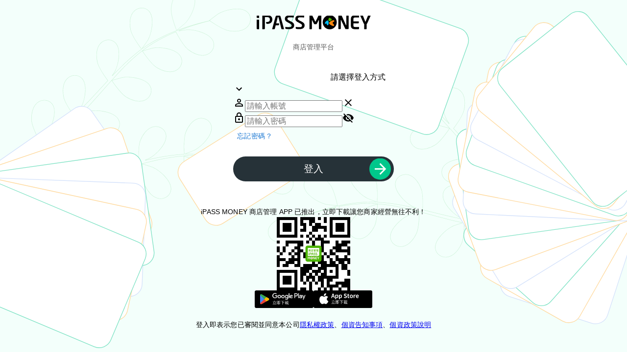

--- FILE ---
content_type: text/html
request_url: https://ec.ipasspay.com.tw/merchant/user/login
body_size: 5077
content:
<!DOCTYPE html><html><head><meta charSet="utf-8"/><meta name="viewport" content="width=device-width, initial-scale=1.0"/><title>登入<!-- -->- <!-- -->iPASS 商店管理平台</title><meta name="next-head-count" content="3"/><link rel="stylesheet" data-href="https://fonts.googleapis.com/css2?family=Material+Symbols+Outlined&amp;icon_names=arrow_back,arrow_forward,forward_to_inbox"/><link rel="preload" href="/merchant/_next/static/css/b1e955c5cc732e13.css" as="style" crossorigin=""/><link rel="stylesheet" href="/merchant/_next/static/css/b1e955c5cc732e13.css" crossorigin="" data-n-g=""/><link rel="preload" href="/merchant/_next/static/css/e1d8ce4f6081f6fd.css" as="style" crossorigin=""/><link rel="stylesheet" href="/merchant/_next/static/css/e1d8ce4f6081f6fd.css" crossorigin="" data-n-p=""/><noscript data-n-css=""></noscript><script defer="" crossorigin="" nomodule="" src="/merchant/_next/static/chunks/polyfills-c67a75d1b6f99dc8.js"></script><script src="/merchant/_next/static/chunks/webpack-6fffe243a2a9e6ec.js" defer="" crossorigin=""></script><script src="/merchant/_next/static/chunks/framework-250e487c22f821f1.js" defer="" crossorigin=""></script><script src="/merchant/_next/static/chunks/main-b5200baf2354f364.js" defer="" crossorigin=""></script><script src="/merchant/_next/static/chunks/pages/_app-c9deb372a98d99fe.js" defer="" crossorigin=""></script><script src="/merchant/_next/static/chunks/891b2396-505c451698e887ca.js" defer="" crossorigin=""></script><script src="/merchant/_next/static/chunks/7cc22d5f-cfcf2cfcadb10b02.js" defer="" crossorigin=""></script><script src="/merchant/_next/static/chunks/169-b4b931a02bf2c090.js" defer="" crossorigin=""></script><script src="/merchant/_next/static/chunks/438-01a0d45356116b10.js" defer="" crossorigin=""></script><script src="/merchant/_next/static/chunks/234-cb485b922343d2e0.js" defer="" crossorigin=""></script><script src="/merchant/_next/static/chunks/273-931f69f37aea88c2.js" defer="" crossorigin=""></script><script src="/merchant/_next/static/chunks/pages/user/login-0236c3bf1f7d05ec.js" defer="" crossorigin=""></script><script src="/merchant/_next/static/faKNaUBi2g598IdYwrAaR/_buildManifest.js" defer="" crossorigin=""></script><script src="/merchant/_next/static/faKNaUBi2g598IdYwrAaR/_ssgManifest.js" defer="" crossorigin=""></script><link rel="stylesheet" href="https://fonts.googleapis.com/css2?family=Material+Symbols+Outlined&icon_names=arrow_back,arrow_forward,forward_to_inbox"/></head><body><div id="global-loader"><style data-emotion="css z01bqi animation-61bdi0">.css-z01bqi{display:inline-block;color:#1976d2;-webkit-animation:animation-61bdi0 1.4s linear infinite;animation:animation-61bdi0 1.4s linear infinite;}@-webkit-keyframes animation-61bdi0{0%{-webkit-transform:rotate(0deg);-moz-transform:rotate(0deg);-ms-transform:rotate(0deg);transform:rotate(0deg);}100%{-webkit-transform:rotate(360deg);-moz-transform:rotate(360deg);-ms-transform:rotate(360deg);transform:rotate(360deg);}}@keyframes animation-61bdi0{0%{-webkit-transform:rotate(0deg);-moz-transform:rotate(0deg);-ms-transform:rotate(0deg);transform:rotate(0deg);}100%{-webkit-transform:rotate(360deg);-moz-transform:rotate(360deg);-ms-transform:rotate(360deg);transform:rotate(360deg);}}</style><span class="MuiCircularProgress-root MuiCircularProgress-indeterminate MuiCircularProgress-colorPrimary css-z01bqi" style="width:40px;height:40px" role="progressbar"><style data-emotion="css 13o7eu2">.css-13o7eu2{display:block;}</style><svg class="MuiCircularProgress-svg css-13o7eu2" viewBox="22 22 44 44"><style data-emotion="css 14891ef animation-1p2h4ri">.css-14891ef{stroke:currentColor;stroke-dasharray:80px,200px;stroke-dashoffset:0;-webkit-animation:animation-1p2h4ri 1.4s ease-in-out infinite;animation:animation-1p2h4ri 1.4s ease-in-out infinite;}@-webkit-keyframes animation-1p2h4ri{0%{stroke-dasharray:1px,200px;stroke-dashoffset:0;}50%{stroke-dasharray:100px,200px;stroke-dashoffset:-15px;}100%{stroke-dasharray:100px,200px;stroke-dashoffset:-125px;}}@keyframes animation-1p2h4ri{0%{stroke-dasharray:1px,200px;stroke-dashoffset:0;}50%{stroke-dasharray:100px,200px;stroke-dashoffset:-15px;}100%{stroke-dasharray:100px,200px;stroke-dashoffset:-125px;}}</style><circle class="MuiCircularProgress-circle MuiCircularProgress-circleIndeterminate css-14891ef" cx="44" cy="44" r="20.2" fill="none" stroke-width="3.6"></circle></svg></span></div><div id="__next"><div class="css-ua7mqa"><div style="flex:1;padding:32px 0"><div class="ipass-pro-form-login-container "><div class="ipass-pro-form-login-top"><div class="ipass-pro-form-login-header "><span class="ipass-pro-form-login-logo "><img alt="logo" loading="lazy" width="233" height="29" decoding="async" data-nimg="1" style="color:transparent" src="/merchant//login.svg"/></span></div><div class="ipass-pro-form-login-desc ">商店管理平台</div></div><div class="ipass-pro-form-login-main " style="width:328px;min-width:280px;max-width:75vw"><form autoComplete="off" class="ipass-form ipass-form-vertical ipass-form-medium css-rect5n ipass-pro-form"><input type="text" style="display:none"/><div class="ipass-form-item css-rect5n"><div class="ipass-row ipass-form-item-row css-rect5n"><div class="ipass-col ipass-form-item-control css-rect5n"><div class="ipass-form-item-control-input"><div class="ipass-form-item-control-input-content"><div class="ipass-select ipass-select-lg ipass-select-in-form-item ipass-pro-filed-search-select css-rect5n ipass-select-single ipass-select-show-arrow" style="min-width:100px"><div class="ipass-select-selector"><span class="ipass-select-selection-search"><input type="search" id="authRole" autoComplete="off" autofocus="" class="ipass-select-selection-search-input" role="combobox" aria-expanded="false" aria-haspopup="listbox" aria-owns="authRole_list" aria-autocomplete="list" aria-controls="authRole_list" readonly="" unselectable="on" style="opacity:0" value=""/></span><span class="ipass-select-selection-placeholder">請選擇登入方式</span></div><span class="ipass-select-arrow" style="user-select:none;-webkit-user-select:none" unselectable="on" aria-hidden="true"><style data-emotion="css vubbuv">.css-vubbuv{-webkit-user-select:none;-moz-user-select:none;-ms-user-select:none;user-select:none;width:1em;height:1em;display:inline-block;fill:currentColor;-webkit-flex-shrink:0;-ms-flex-negative:0;flex-shrink:0;-webkit-transition:fill 200ms cubic-bezier(0.4, 0, 0.2, 1) 0ms;transition:fill 200ms cubic-bezier(0.4, 0, 0.2, 1) 0ms;font-size:1.5rem;}</style><svg class="MuiSvgIcon-root MuiSvgIcon-fontSizeMedium ipass-select-suffix css-vubbuv" focusable="false" aria-hidden="true" viewBox="0 0 24 24" data-testid="ExpandMoreIcon"><path d="M16.59 8.59 12 13.17 7.41 8.59 6 10l6 6 6-6z"></path></svg></span></div></div></div></div></div></div><div class="ipass-form-item css-rect5n"><div class="ipass-row ipass-form-item-row css-rect5n"><div class="ipass-col ipass-form-item-control css-rect5n"><div class="ipass-form-item-control-input"><div class="ipass-form-item-control-input-content"><span class="ipass-input-affix-wrapper ipass-input-affix-wrapper-lg css-rect5n"><span class="ipass-input-prefix"><style data-emotion="css vubbuv">.css-vubbuv{-webkit-user-select:none;-moz-user-select:none;-ms-user-select:none;user-select:none;width:1em;height:1em;display:inline-block;fill:currentColor;-webkit-flex-shrink:0;-ms-flex-negative:0;flex-shrink:0;-webkit-transition:fill 200ms cubic-bezier(0.4, 0, 0.2, 1) 0ms;transition:fill 200ms cubic-bezier(0.4, 0, 0.2, 1) 0ms;font-size:1.5rem;}</style><svg class="MuiSvgIcon-root MuiSvgIcon-fontSizeMedium css-vubbuv" focusable="false" aria-hidden="true" viewBox="0 0 24 24" data-testid="PersonOutlineIcon"><path d="M12 5.9c1.16 0 2.1.94 2.1 2.1s-.94 2.1-2.1 2.1S9.9 9.16 9.9 8s.94-2.1 2.1-2.1m0 9c2.97 0 6.1 1.46 6.1 2.1v1.1H5.9V17c0-.64 3.13-2.1 6.1-2.1M12 4C9.79 4 8 5.79 8 8s1.79 4 4 4 4-1.79 4-4-1.79-4-4-4zm0 9c-2.67 0-8 1.34-8 4v3h16v-3c0-2.66-5.33-4-8-4z"></path></svg></span><input autoComplete="current-password" placeholder="請輸入帳號" id="loginId" class="ipass-input ipass-input-lg css-rect5n" type="text" value=""/><span class="ipass-input-suffix"><span class="ipass-input-clear-icon ipass-input-clear-icon-hidden" role="button" tabindex="-1"><style data-emotion="css vubbuv">.css-vubbuv{-webkit-user-select:none;-moz-user-select:none;-ms-user-select:none;user-select:none;width:1em;height:1em;display:inline-block;fill:currentColor;-webkit-flex-shrink:0;-ms-flex-negative:0;flex-shrink:0;-webkit-transition:fill 200ms cubic-bezier(0.4, 0, 0.2, 1) 0ms;transition:fill 200ms cubic-bezier(0.4, 0, 0.2, 1) 0ms;font-size:1.5rem;}</style><svg class="MuiSvgIcon-root MuiSvgIcon-fontSizeMedium css-vubbuv" focusable="false" aria-hidden="true" viewBox="0 0 24 24" data-testid="CloseIcon"><path d="M19 6.41 17.59 5 12 10.59 6.41 5 5 6.41 10.59 12 5 17.59 6.41 19 12 13.41 17.59 19 19 17.59 13.41 12z"></path></svg></span></span></span></div></div></div></div></div><div class="ipass-form-item css-rect5n"><div class="ipass-row ipass-form-item-row css-rect5n"><div class="ipass-col ipass-form-item-control css-rect5n"><div class="ipass-form-item-control-input"><div class="ipass-form-item-control-input-content"><span class="ipass-input-affix-wrapper ipass-input-affix-wrapper-lg css-rect5n ipass-input-password ipass-input-password-large"><span class="ipass-input-prefix"><style data-emotion="css vubbuv">.css-vubbuv{-webkit-user-select:none;-moz-user-select:none;-ms-user-select:none;user-select:none;width:1em;height:1em;display:inline-block;fill:currentColor;-webkit-flex-shrink:0;-ms-flex-negative:0;flex-shrink:0;-webkit-transition:fill 200ms cubic-bezier(0.4, 0, 0.2, 1) 0ms;transition:fill 200ms cubic-bezier(0.4, 0, 0.2, 1) 0ms;font-size:1.5rem;}</style><svg class="MuiSvgIcon-root MuiSvgIcon-fontSizeMedium css-vubbuv" focusable="false" aria-hidden="true" viewBox="0 0 24 24" data-testid="LockOutlinedIcon"><path d="M18 8h-1V6c0-2.76-2.24-5-5-5S7 3.24 7 6v2H6c-1.1 0-2 .9-2 2v10c0 1.1.9 2 2 2h12c1.1 0 2-.9 2-2V10c0-1.1-.9-2-2-2zM9 6c0-1.66 1.34-3 3-3s3 1.34 3 3v2H9V6zm9 14H6V10h12v10zm-6-3c1.1 0 2-.9 2-2s-.9-2-2-2-2 .9-2 2 .9 2 2 2z"></path></svg></span><input autoComplete="current-password" placeholder="請輸入密碼" id="password" type="password" class="ipass-input ipass-input-lg css-rect5n" value=""/><span class="ipass-input-suffix"><style data-emotion="css vubbuv">.css-vubbuv{-webkit-user-select:none;-moz-user-select:none;-ms-user-select:none;user-select:none;width:1em;height:1em;display:inline-block;fill:currentColor;-webkit-flex-shrink:0;-ms-flex-negative:0;flex-shrink:0;-webkit-transition:fill 200ms cubic-bezier(0.4, 0, 0.2, 1) 0ms;transition:fill 200ms cubic-bezier(0.4, 0, 0.2, 1) 0ms;font-size:1.5rem;}</style><svg class="MuiSvgIcon-root MuiSvgIcon-fontSizeMedium ipass-input-password-icon css-vubbuv" focusable="false" aria-hidden="true" viewBox="0 0 24 24" data-testid="VisibilityOffIcon"><path d="M12 7c2.76 0 5 2.24 5 5 0 .65-.13 1.26-.36 1.83l2.92 2.92c1.51-1.26 2.7-2.89 3.43-4.75-1.73-4.39-6-7.5-11-7.5-1.4 0-2.74.25-3.98.7l2.16 2.16C10.74 7.13 11.35 7 12 7zM2 4.27l2.28 2.28.46.46C3.08 8.3 1.78 10.02 1 12c1.73 4.39 6 7.5 11 7.5 1.55 0 3.03-.3 4.38-.84l.42.42L19.73 22 21 20.73 3.27 3 2 4.27zM7.53 9.8l1.55 1.55c-.05.21-.08.43-.08.65 0 1.66 1.34 3 3 3 .22 0 .44-.03.65-.08l1.55 1.55c-.67.33-1.41.53-2.2.53-2.76 0-5-2.24-5-5 0-.79.2-1.53.53-2.2zm4.31-.78 3.15 3.15.02-.16c0-1.66-1.34-3-3-3l-.17.01z"></path></svg></span></span></div></div></div></div></div><div style="margin-bottom:24px;display:flex"><style data-emotion="css 11qrfta">.css-11qrfta{font-family:"Roboto","Helvetica","Arial",sans-serif;font-weight:500;font-size:0.875rem;line-height:1.75;letter-spacing:0.02857em;text-transform:uppercase;min-width:64px;padding:6px 8px;border-radius:4px;-webkit-transition:background-color 250ms cubic-bezier(0.4, 0, 0.2, 1) 0ms,box-shadow 250ms cubic-bezier(0.4, 0, 0.2, 1) 0ms,border-color 250ms cubic-bezier(0.4, 0, 0.2, 1) 0ms,color 250ms cubic-bezier(0.4, 0, 0.2, 1) 0ms;transition:background-color 250ms cubic-bezier(0.4, 0, 0.2, 1) 0ms,box-shadow 250ms cubic-bezier(0.4, 0, 0.2, 1) 0ms,border-color 250ms cubic-bezier(0.4, 0, 0.2, 1) 0ms,color 250ms cubic-bezier(0.4, 0, 0.2, 1) 0ms;color:#1976d2;}.css-11qrfta:hover{-webkit-text-decoration:none;text-decoration:none;background-color:rgba(25, 118, 210, 0.04);}@media (hover: none){.css-11qrfta:hover{background-color:transparent;}}.css-11qrfta.Mui-disabled{color:rgba(0, 0, 0, 0.26);}</style><style data-emotion="css 1ujsas3">.css-1ujsas3{display:-webkit-inline-box;display:-webkit-inline-flex;display:-ms-inline-flexbox;display:inline-flex;-webkit-align-items:center;-webkit-box-align:center;-ms-flex-align:center;align-items:center;-webkit-box-pack:center;-ms-flex-pack:center;-webkit-justify-content:center;justify-content:center;position:relative;box-sizing:border-box;-webkit-tap-highlight-color:transparent;background-color:transparent;outline:0;border:0;margin:0;border-radius:0;padding:0;cursor:pointer;-webkit-user-select:none;-moz-user-select:none;-ms-user-select:none;user-select:none;vertical-align:middle;-moz-appearance:none;-webkit-appearance:none;-webkit-text-decoration:none;text-decoration:none;color:inherit;font-family:"Roboto","Helvetica","Arial",sans-serif;font-weight:500;font-size:0.875rem;line-height:1.75;letter-spacing:0.02857em;text-transform:uppercase;min-width:64px;padding:6px 8px;border-radius:4px;-webkit-transition:background-color 250ms cubic-bezier(0.4, 0, 0.2, 1) 0ms,box-shadow 250ms cubic-bezier(0.4, 0, 0.2, 1) 0ms,border-color 250ms cubic-bezier(0.4, 0, 0.2, 1) 0ms,color 250ms cubic-bezier(0.4, 0, 0.2, 1) 0ms;transition:background-color 250ms cubic-bezier(0.4, 0, 0.2, 1) 0ms,box-shadow 250ms cubic-bezier(0.4, 0, 0.2, 1) 0ms,border-color 250ms cubic-bezier(0.4, 0, 0.2, 1) 0ms,color 250ms cubic-bezier(0.4, 0, 0.2, 1) 0ms;color:#1976d2;}.css-1ujsas3::-moz-focus-inner{border-style:none;}.css-1ujsas3.Mui-disabled{pointer-events:none;cursor:default;}@media print{.css-1ujsas3{-webkit-print-color-adjust:exact;color-adjust:exact;}}.css-1ujsas3:hover{-webkit-text-decoration:none;text-decoration:none;background-color:rgba(25, 118, 210, 0.04);}@media (hover: none){.css-1ujsas3:hover{background-color:transparent;}}.css-1ujsas3.Mui-disabled{color:rgba(0, 0, 0, 0.26);}</style><button class="MuiButtonBase-root MuiButton-root MuiButton-text MuiButton-textPrimary MuiButton-sizeMedium MuiButton-textSizeMedium MuiButton-root MuiButton-text MuiButton-textPrimary MuiButton-sizeMedium MuiButton-textSizeMedium css-1ujsas3" tabindex="0" type="button">忘記密碼？</button><span style="flex:1"></span></div><style data-emotion="css 1l681l0">.css-1l681l0{cursor:pointer;background-color:#263238;color:#fff;border-radius:30px;font-size:20px;display:-webkit-box;display:-webkit-flex;display:-ms-flexbox;display:flex;-webkit-box-pack:center;-ms-flex-pack:center;-webkit-justify-content:center;justify-content:center;-webkit-align-items:center;-webkit-box-align:center;-ms-flex-align:center;align-items:center;padding:12px 100px;position:relative;white-space:nowrap;}.css-1l681l0:disabled{cursor:not-allowed;color:#fff;border:none;}.css-1l681l0:not(:disabled)::after{font-family:"Material Symbols Outlined";content:"\e5c8\e5c8";display:inline-block;vertical-align:middle;background-color:#00c78b;color:#fff;font-size:35px;line-height:44px;height:44px;text-align:center;white-space:nowrap;padding-left:10px;letter-spacing:10px;-webkit-clip-path:circle(22px at 72px 22px);clip-path:circle(22px at 72px 22px);position:absolute;right:0px;}.css-1l681l0:hover::after{-webkit-animation:slide-right 0.3s linear 1;animation:slide-right 0.3s linear 1;}@-webkit-keyframes slide-right{0%{-webkit-transform:translate(0);-moz-transform:translate(0);-ms-transform:translate(0);transform:translate(0);-webkit-clip-path:circle(22px at 72px 22px);clip-path:circle(22px at 72px 22px);}100%{-webkit-transform:translate(44px);-moz-transform:translate(44px);-ms-transform:translate(44px);transform:translate(44px);-webkit-clip-path:circle(22px at 28px 22px);clip-path:circle(22px at 28px 22px);}}@keyframes slide-right{0%{-webkit-transform:translate(0);-moz-transform:translate(0);-ms-transform:translate(0);transform:translate(0);-webkit-clip-path:circle(22px at 72px 22px);clip-path:circle(22px at 72px 22px);}100%{-webkit-transform:translate(44px);-moz-transform:translate(44px);-ms-transform:translate(44px);transform:translate(44px);-webkit-clip-path:circle(22px at 28px 22px);clip-path:circle(22px at 28px 22px);}}@-webkit-keyframes slide-left{0%{-webkit-transform:translate(0);-moz-transform:translate(0);-ms-transform:translate(0);transform:translate(0);-webkit-clip-path:circle(22px at 28px 22px);clip-path:circle(22px at 28px 22px);}100%{-webkit-transform:translate(-44px);-moz-transform:translate(-44px);-ms-transform:translate(-44px);transform:translate(-44px);-webkit-clip-path:circle(22px at 72px 22px);clip-path:circle(22px at 72px 22px);}}@keyframes slide-left{0%{-webkit-transform:translate(0);-moz-transform:translate(0);-ms-transform:translate(0);transform:translate(0);-webkit-clip-path:circle(22px at 28px 22px);clip-path:circle(22px at 28px 22px);}100%{-webkit-transform:translate(-44px);-moz-transform:translate(-44px);-ms-transform:translate(-44px);transform:translate(-44px);-webkit-clip-path:circle(22px at 72px 22px);clip-path:circle(22px at 72px 22px);}}</style><div class=" css-1l681l0" style="background-color:#263238">登入</div></form></div></div></div><div style="display:flex;flex-direction:column;align-items:center;padding:20px;gap:20px"><style data-emotion="css limplb">.css-limplb{margin:0;font-family:"Roboto","Helvetica","Arial",sans-serif;font-weight:400;font-size:1rem;line-height:1.5;letter-spacing:0.00938em;font-size:14px;-webkit-align-self:center;-ms-flex-item-align:center;align-self:center;}</style><p class="MuiTypography-root MuiTypography-body1 css-limplb">iPASS MONEY 商店管理 APP 已推出，立即下載讓您商家經營無往不利！</p><img alt="qrcode" loading="lazy" width="150" height="150" decoding="async" data-nimg="1" style="color:transparent" src="/merchant//qrdownload.png"/><div style="display:flex;align-items:center;gap:20px"><a href="https://play.google.com/store/apps/details?id=com.ipasspay.ec" target="_blank"><img alt="android" loading="lazy" width="120" height="36" decoding="async" data-nimg="1" style="color:transparent" src="/merchant//android_dl.png"/></a><a href="https://apps.apple.com/tw/app/ipass-money-%E5%95%86%E5%BA%97%E7%AE%A1%E7%90%86/id6747309938" target="_blank"><img alt="iOS" loading="lazy" width="120" height="36" decoding="async" data-nimg="1" style="color:transparent" src="/merchant//iOS_dl.png"/></a></div></div><style data-emotion="css limplb">.css-limplb{margin:0;font-family:"Roboto","Helvetica","Arial",sans-serif;font-weight:400;font-size:1rem;line-height:1.5;letter-spacing:0.00938em;font-size:14px;-webkit-align-self:center;-ms-flex-item-align:center;align-self:center;}</style><p class="MuiTypography-root MuiTypography-body1 css-limplb">登入即表示您已審閱並同意本公司<a target="_blank" href="https://www.i-pass.com.tw/Page/Privacy">隱私權政策</a>、<a target="_blank" href="https://www.i-pass.com.tw/Page/PolicyDeta">個資告知事項</a>、<a target="_blank" href="https://www.i-pass.com.tw/Page/PersonalProfile">個資政策說明</a></p><footer class="ipass-layout-footer css-rect5n" style="padding:0;background:none"><div class="ipass-pro-global-footer"><div class="ipass-pro-global-footer-copyright"><style data-emotion="css 1k33q06">.css-1k33q06{-webkit-user-select:none;-moz-user-select:none;-ms-user-select:none;user-select:none;width:1em;height:1em;display:inline-block;fill:currentColor;-webkit-flex-shrink:0;-ms-flex-negative:0;flex-shrink:0;-webkit-transition:fill 200ms cubic-bezier(0.4, 0, 0.2, 1) 0ms;transition:fill 200ms cubic-bezier(0.4, 0, 0.2, 1) 0ms;font-size:1.25rem;}</style><svg class="MuiSvgIcon-root MuiSvgIcon-fontSizeSmall css-1k33q06" focusable="false" aria-hidden="true" viewBox="0 0 24 24" data-testid="CopyrightIcon"><path d="M11.88 9.14c1.28.06 1.61 1.15 1.63 1.66h1.79c-.08-1.98-1.49-3.19-3.45-3.19C9.64 7.61 8 9 8 12.14c0 1.94.93 4.24 3.84 4.24 2.22 0 3.41-1.65 3.44-2.95h-1.79c-.03.59-.45 1.38-1.63 1.44-1.31-.04-1.86-1.06-1.86-2.73 0-2.89 1.28-2.98 1.88-3zM12 2C6.48 2 2 6.48 2 12s4.48 10 10 10 10-4.48 10-10S17.52 2 12 2zm0 18c-4.41 0-8-3.59-8-8s3.59-8 8-8 8 3.59 8 8-3.59 8-8 8z"></path></svg> <!-- -->2026 iPASS 商店管理平台</div></div></footer></div></div><script id="__NEXT_DATA__" type="application/json" crossorigin="">{"props":{"pageProps":{}},"page":"/user/login","query":{},"buildId":"faKNaUBi2g598IdYwrAaR","assetPrefix":"/merchant","nextExport":true,"autoExport":true,"isFallback":false,"scriptLoader":[]}</script></body></html>

--- FILE ---
content_type: text/css
request_url: https://ec.ipasspay.com.tw/merchant/_next/static/css/b1e955c5cc732e13.css
body_size: 1599
content:
:root{--foreground-rgb:0,0,0;--background-start-rgb:214,219,220;--background-end-rgb:255,255,255}@media(prefers-color-scheme:dark){:root{--foreground-rgb:255,255,255;--background-start-rgb:0,0,0;--background-end-rgb:0,0,0}}#global-loader{position:fixed;z-index:9999;top:50%;left:50%;background-color:#fff;transform:translate(-50%,-50%);width:100%;height:100%;justify-content:center;align-items:center;display:flex}#__next,body,html{height:100%;margin:0;padding:0;font-family:-apple-system,BlinkMacSystemFont,Roboto,Helvetica Neue,Arial,Noto Sans,sans-serif,Apple Color Emoji,Noto Color Emoji}#__next input,#__next select,#__next textarea,body input,body select,body textarea,html input,html select,html textarea{font-size:16px}#__next .ipass-layout-sider.ipass-layout-sider-dark.ipass-pro-sider.ipass-pro-sider-fixed.ipass-pro-sider-layout-mix.ipass-pro-sider-mix,body .ipass-layout-sider.ipass-layout-sider-dark.ipass-pro-sider.ipass-pro-sider-fixed.ipass-pro-sider-layout-mix.ipass-pro-sider-mix,html .ipass-layout-sider.ipass-layout-sider-dark.ipass-pro-sider.ipass-pro-sider-fixed.ipass-pro-sider-layout-mix.ipass-pro-sider-mix{inset-block-start:0;height:100%;z-index:101}#__next .ipass-layout-sider.ipass-layout-sider-dark.ipass-pro-sider.ipass-pro-sider-fixed.ipass-pro-sider-layout-mix.ipass-pro-sider-mix .ipass-pro-sider-logo-collapsed h1,body .ipass-layout-sider.ipass-layout-sider-dark.ipass-pro-sider.ipass-pro-sider-fixed.ipass-pro-sider-layout-mix.ipass-pro-sider-mix .ipass-pro-sider-logo-collapsed h1,html .ipass-layout-sider.ipass-layout-sider-dark.ipass-pro-sider.ipass-pro-sider-fixed.ipass-pro-sider-layout-mix.ipass-pro-sider-mix .ipass-pro-sider-logo-collapsed h1{display:none}#__next .ipass-btn-default,body .ipass-btn-default,html .ipass-btn-default{box-shadow:none!important}#__next .ipass-pro-global-header a,body .ipass-pro-global-header a,html .ipass-pro-global-header a{display:flex;align-items:center}#__next .ipass-pro-global-header a h1,body .ipass-pro-global-header a h1,html .ipass-pro-global-header a h1{font-size:16px;font-weight:600;color:rgba(0,0,0,.88)}#__next .ipass-page-header-heading-left,body .ipass-page-header-heading-left,html .ipass-page-header-heading-left{flex-direction:column;align-items:flex-start}#__next .ipass-page-header-heading-left .ipass-page-header-heading-sub-title,body .ipass-page-header-heading-left .ipass-page-header-heading-sub-title,html .ipass-page-header-heading-left .ipass-page-header-heading-sub-title{font-size:12px}#__next .ipass-input-group-addon,body .ipass-input-group-addon,html .ipass-input-group-addon{background-color:#fff}#__next .ipass-input-affix-wrapper,body .ipass-input-affix-wrapper,html .ipass-input-affix-wrapper{transition-property:color,border-color,background-color}#__next .ipass-input-affix-wrapper:not(:hover):not(:last-child),body .ipass-input-affix-wrapper:not(:hover):not(:last-child),html .ipass-input-affix-wrapper:not(:hover):not(:last-child){border-right-width:0}#__next .ipass-pagination-item:not(.ipass-pagination-item-active),body .ipass-pagination-item:not(.ipass-pagination-item-active),html .ipass-pagination-item:not(.ipass-pagination-item-active){display:none!important}#__next .ipass-select .ipass-select-clear,body .ipass-select .ipass-select-clear,html .ipass-select .ipass-select-clear{margin-top:-10px;inset-inline-end:10px}#__next .two-row-loading-1 .ipass-pro-card-body .ipass-pro-card-loading-content .ipass-row:not(:first-child):not(:nth-child(2)),#__next .two-row-loading-2 .ipass-pro-card-body .ipass-pro-card-loading-content .ipass-row:not(:nth-child(3)):not(:nth-child(4)),#__next .two-row-loading-3 .ipass-pro-card-body .ipass-pro-card-loading-content .ipass-row:not(:nth-child(5)):not(:first-child),body .two-row-loading-1 .ipass-pro-card-body .ipass-pro-card-loading-content .ipass-row:not(:first-child):not(:nth-child(2)),body .two-row-loading-2 .ipass-pro-card-body .ipass-pro-card-loading-content .ipass-row:not(:nth-child(3)):not(:nth-child(4)),body .two-row-loading-3 .ipass-pro-card-body .ipass-pro-card-loading-content .ipass-row:not(:nth-child(5)):not(:first-child),html .two-row-loading-1 .ipass-pro-card-body .ipass-pro-card-loading-content .ipass-row:not(:first-child):not(:nth-child(2)),html .two-row-loading-2 .ipass-pro-card-body .ipass-pro-card-loading-content .ipass-row:not(:nth-child(3)):not(:nth-child(4)),html .two-row-loading-3 .ipass-pro-card-body .ipass-pro-card-loading-content .ipass-row:not(:nth-child(5)):not(:first-child){display:none}#__next .two-three-loading-1 .ipass-pro-card-body .ipass-pro-card-loading-block,body .two-three-loading-1 .ipass-pro-card-body .ipass-pro-card-loading-block,html .two-three-loading-1 .ipass-pro-card-body .ipass-pro-card-loading-block{height:20px}#__next .two-three-loading-1 .ipass-pro-card-body .ipass-pro-card-loading-content .ipass-row:not(:first-child):not(:nth-child(2)),body .two-three-loading-1 .ipass-pro-card-body .ipass-pro-card-loading-content .ipass-row:not(:first-child):not(:nth-child(2)),html .two-three-loading-1 .ipass-pro-card-body .ipass-pro-card-loading-content .ipass-row:not(:first-child):not(:nth-child(2)){display:none}#__next .two-three-loading-2 .ipass-pro-card-body .ipass-pro-card-loading-block,body .two-three-loading-2 .ipass-pro-card-body .ipass-pro-card-loading-block,html .two-three-loading-2 .ipass-pro-card-body .ipass-pro-card-loading-block{height:20px}#__next .two-three-loading-2 .ipass-pro-card-body .ipass-pro-card-loading-content .ipass-row:not(:nth-child(3)):not(:nth-child(4)),body .two-three-loading-2 .ipass-pro-card-body .ipass-pro-card-loading-content .ipass-row:not(:nth-child(3)):not(:nth-child(4)),html .two-three-loading-2 .ipass-pro-card-body .ipass-pro-card-loading-content .ipass-row:not(:nth-child(3)):not(:nth-child(4)){display:none}#__next .two-three-loading-3 .ipass-pro-card-body .ipass-pro-card-loading-block,body .two-three-loading-3 .ipass-pro-card-body .ipass-pro-card-loading-block,html .two-three-loading-3 .ipass-pro-card-body .ipass-pro-card-loading-block{height:20px}#__next .two-three-loading-3 .ipass-pro-card-body .ipass-pro-card-loading-content .ipass-row:not(:nth-child(5)):not(:first-child),body .two-three-loading-3 .ipass-pro-card-body .ipass-pro-card-loading-content .ipass-row:not(:nth-child(5)):not(:first-child),html .two-three-loading-3 .ipass-pro-card-body .ipass-pro-card-loading-content .ipass-row:not(:nth-child(5)):not(:first-child){display:none}#__next .bolder-loading .ipass-pro-card-body .ipass-pro-card-loading-block,body .bolder-loading .ipass-pro-card-body .ipass-pro-card-loading-block,html .bolder-loading .ipass-pro-card-body .ipass-pro-card-loading-block{height:20px}#__next .custom-search .ipass-form .ipass-col:not(:last-child),body .custom-search .ipass-form .ipass-col:not(:last-child),html .custom-search .ipass-form .ipass-col:not(:last-child){display:block;flex:0 0 50%;max-width:50%}#__next .custom-search .ipass-form .inline-space,body .custom-search .ipass-form .inline-space,html .custom-search .ipass-form .inline-space{display:flex}#__next .custom-search .ipass-form .inline-space>:not(:last-child),body .custom-search .ipass-form .inline-space>:not(:last-child),html .custom-search .ipass-form .inline-space>:not(:last-child){margin-right:8px}.realDark .ipass-pro-card-title a,.realDark small.hint{color:hsla(0,0%,100%,.88)}.realDark .ipass-pro-global-header a h1,.realDark .ipass-pro-sider-logo a h1{color:hsla(0,0%,100%,.88)!important}.realDark aside{background-color:#000!important}.light .ipass-pro-card-title a,.light small.hint{color:#000}.light aside{background-color:#001529!important}.light aside .ipass-menu-item-selected,.light aside .ipass-menu-item-selected:active,.light aside .ipass-menu-item-selected:focus,.light aside .ipass-menu-item-selected:hover,.light aside .ipass-menu-item-selected:visited,.light aside .ipass-menu-light .ipass-menu-item:hover:not(.ipass-menu-item-selected):not(.ipass-menu-submenu-selected),.light aside .ipass-menu-light .ipass-menu-submenu-selected>.ipass-menu-submenu-title,.light aside .ipass-menu-light .ipass-menu-submenu-title:hover:not(.ipass-menu-item-selected):not(.ipass-menu-submenu-selected),.light aside .ipass-pro-sider-logo a h1,.light aside .ipass-pro-sider-logo h1{color:#fff!important}.light aside .ipass-menu-light{color:hsla(0,0%,100%,.5)!important}.ipass-layout{min-height:100vh}.ipass-pro-sider.ipass-layout-sider.ipass-pro-sider-fixed{left:unset}.ipass-pro-global-header-logo{display:none}canvas{display:block}body{text-rendering:optimizeLegibility;-webkit-font-smoothing:antialiased;-moz-osx-font-smoothing:grayscale}ol,ul{list-style:none}@media(max-width:768px){.ipass-pro-sider-logo{display:none}.ipass-table{width:100%;overflow-x:auto}.ipass-table-tbody>tr>td,.ipass-table-tbody>tr>th,.ipass-table-thead>tr>td,.ipass-table-thead>tr>th{white-space:pre}.ipass-table-tbody>tr>td>span,.ipass-table-tbody>tr>th>span,.ipass-table-thead>tr>td>span,.ipass-table-thead>tr>th>span{display:block}}

--- FILE ---
content_type: text/css
request_url: https://ec.ipasspay.com.tw/merchant/_next/static/css/e1d8ce4f6081f6fd.css
body_size: 102
content:
.ipass-pro-form-login-logo{width:auto!important;height:auto!important;-webkit-margin-end:0!important;margin-inline-end:0!important}

--- FILE ---
content_type: application/javascript
request_url: https://ec.ipasspay.com.tw/merchant/_next/static/chunks/pages/user/login-0236c3bf1f7d05ec.js
body_size: 7125
content:
(self.webpackChunk_N_E=self.webpackChunk_N_E||[]).push([[998],{34738:function(e,a,t){"use strict";var s=t(97582),l=t(67294),r=t(49549),i=t(94129);function n(e){var a=(0,r.Z)(),t=a.formatMessage,s=a.textComponent,Text=void 0===s?l.Fragment:s,i=e.id,n=e.description,o=e.defaultMessage,d=e.values,u=e.children,c=e.tagName,g=void 0===c?Text:c,p=t({id:i,description:n,defaultMessage:o},d,{ignoreTag:e.ignoreTag});return"function"==typeof u?u(Array.isArray(p)?p:[p]):g?l.createElement(g,null,l.Children.toArray(p)):l.createElement(l.Fragment,null,p)}n.displayName="FormattedMessage";var o=l.memo(n,function(e,a){var t=e.values,l=(0,s._T)(e,["values"]),r=a.values,n=(0,s._T)(a,["values"]);return(0,i.wU)(r,t)&&(0,i.wU)(l,n)});o.displayName="MemoizedFormattedMessage",a.Z=o},63845:function(e,a,t){"use strict";var s=t(64836);a.Z=void 0;var l=s(t(64938)),r=t(85893),i=(0,l.default)((0,r.jsx)("path",{d:"M18 8h-1V6c0-2.76-2.24-5-5-5S7 3.24 7 6v2H6c-1.1 0-2 .9-2 2v10c0 1.1.9 2 2 2h12c1.1 0 2-.9 2-2V10c0-1.1-.9-2-2-2zM9 6c0-1.66 1.34-3 3-3s3 1.34 3 3v2H9V6zm9 14H6V10h12v10zm-6-3c1.1 0 2-.9 2-2s-.9-2-2-2-2 .9-2 2 .9 2 2 2z"}),"LockOutlined");a.Z=i},76650:function(e,a,t){(window.__NEXT_P=window.__NEXT_P||[]).push(["/user/login",function(){return t(75464)}])},75464:function(e,a,t){"use strict";t.r(a),t.d(a,{default:function(){return b}});var s=t(85893);t(45813);var l=t(67294),r=t(73935),i=t(9008),n=t.n(i),o=t(39332),d=t(11163),u=t(49549),c=t(34738),g=t(63845),p=t(3023),m=t(21737),h=t(29496),v=t(18872),f=t(72121);let x={storeId:0,individualUser:1,companyUser:2};var j=t(72870),w=t(32718),y=t(75993),_=t(87630),Image=t(6748),M=t(69417),P=t(78862),S=t(39633);let Z=()=>null;var b=()=>{let[e,a]=(0,l.useState)(),{initialState:t,setInitialState:i}=(0,_.j1)(),b=(0,o.useSearchParams)(),k=(0,d.useRouter)(),[C,E]=(0,l.useState)(10),[A,z]=(0,l.useState)(!1),I=(0,u.Z)(),N=(0,v.iv)({height:"100%",display:"flex",flexDirection:"column",overflow:"auto",backgroundImage:"url('".concat("/merchant","/background.svg')"),backgroundSize:"cover"}),R=()=>{E(e=>e>0?e-1:(z(!1),k.push("/user/forget"),10))},F=async e=>{var l,n,o,d,u,c,g,p;try{let s=await (0,w.x4)(e);a(null),(0,h.yv)({variant:"success",message:I.formatMessage({id:"pages.login.success"})}),(0,r.flushSync)(()=>{i({...t,currentUser:s})}),k.push(null!==(o=null==b?void 0:null===(l=b.get("redirect"))||void 0===l?void 0:l.replace((n="/merchant",void 0!==n)?n:"",""))&&void 0!==o?o:"/")}catch(l){let e=null==l?void 0:l.data,t=I.formatMessage({id:"error.".concat(null==e?void 0:e.rtnCode),defaultMessage:null!==(g=null==e?void 0:e.message)&&void 0!==g?g:I.formatMessage({id:"pages.login.failure"})});a(t?(0,s.jsxs)(s.Fragment,{children:[null!==(p=t.replace("{0}"," ".concat(null==e?void 0:null===(d=e.meta)||void 0===d?void 0:d.retryCount," ")))&&void 0!==p?p:t," ",(null==e?void 0:null===(u=e.meta)||void 0===u?void 0:u.maximumAttempts)?(0,s.jsxs)("small",{children:["(",null==e?void 0:null===(c=e.meta)||void 0===c?void 0:c.maximumAttempts,")"]}):(0,s.jsx)(s.Fragment,{})]}):null),(null==e?void 0:e.rtnCode)==="-100503"&&(E(10),z(!0))}};return(0,l.useEffect)(()=>{let e;return A&&(e=setInterval(R,1e3)),()=>clearInterval(e)},[A]),(0,l.useEffect)(()=>{var e;(null===(e=localStorage)||void 0===e?void 0:e.length)&&localStorage.clear()},[]),(0,s.jsxs)("div",{className:N,children:[(0,s.jsx)(n(),{children:(0,s.jsxs)("title",{children:[I.formatMessage({id:"menu.login"}),"- ",y.Y.title]})}),(0,s.jsx)(Z,{}),(0,s.jsx)("div",{style:{flex:"1",padding:"32px 0"},children:(0,s.jsxs)(f.U0,{contentStyle:{minWidth:280,maxWidth:"75vw"},logo:(0,s.jsx)(Image.C,{alt:"logo",src:"/login.svg",width:233,height:29}),subTitle:I.formatMessage({id:"app.project.name"}),initialValues:{autoLogin:!0},onFinish:F,submitter:{render:e=>[(0,s.jsx)(S.Z,{icon:"right",action:()=>{var a;return null===(a=e.form)||void 0===a?void 0:a.submit()},title:I.formatMessage({id:"pages.login.submit"})})]},children:[e&&(0,s.jsx)(e=>{let{content:a}=e;return(0,s.jsxs)(m.Z,{severity:"error",style:{marginBottom:24},children:[a,A?" (".concat(C,")"):""]})},{content:e}),(0,s.jsx)(f._I,{name:"authRole",allowClear:!1,fieldProps:{size:"large"},placeholder:I.formatMessage({id:"pages.login.authRole.placeholder"}),rules:[{required:!0,message:(0,s.jsx)(c.Z,{id:"pages.login.authRole.required"})}],options:Object.values(x).map(e=>({label:I.formatMessage({id:"pages.login.authRole.enum.authRole.".concat(e)}),value:e}))}),(0,s.jsx)(f.A9.Item,{noStyle:!0,shouldUpdate:!0,children:e=>{var a;return(0,s.jsx)(f.V,{name:"loginId",fieldProps:{autoComplete:"current-password",size:"large",prefix:(0,s.jsx)(p.Z,{}),onKeyDown:e=>{let a=e.key;/[0-9]|[a-z]|[A-Z]|[._-]/gi.test(a)||e.preventDefault()}},placeholder:I.formatMessage({id:"pages.login.username.placeholder.authRole.".concat(null!==(a=e.getFieldValue("authRole"))&&void 0!==a?a:0)}),rules:[{required:!0,message:(0,s.jsx)(c.Z,{id:"pages.login.username.required"})},{message:"必須包含 4 - 30 個英文和數字",validator:(e,a)=>a.length&&!/^[0-9a-zA-Z._-]{4,30}$/gi.test(a)?Promise.reject(""):Promise.resolve()}]})}}),(0,s.jsx)(f.A9.Item,{noStyle:!0,shouldUpdate:!0,children:e=>{var a;return(0,s.jsx)(f.V.Password,{name:"password",fieldProps:{autoComplete:"current-password",size:"large",prefix:(0,s.jsx)(g.Z,{})},placeholder:I.formatMessage({id:"pages.login.passwort.placeholder.authRole.".concat(null!==(a=e.getFieldValue("authRole"))&&void 0!==a?a:0)}),rules:[{required:!0,message:(0,s.jsx)(c.Z,{id:"pages.login.passwort.required"})}]})}}),(0,s.jsxs)("div",{style:{marginBottom:24,display:"flex"},children:[(0,s.jsx)(M.Z,{onClick:()=>{k.push("/user/forget")},children:(0,s.jsx)(c.Z,{id:"pages.login.forgotPasswort"})}),(0,s.jsx)("span",{style:{flex:1}})]})]})}),(0,s.jsxs)("div",{style:{display:"flex",flexDirection:"column",alignItems:"center",padding:20,gap:20},children:[(0,s.jsx)(P.Z,{fontSize:14,alignSelf:"center",children:"iPASS MONEY 商店管理 APP 已推出，立即下載讓您商家經營無往不利！"}),(0,s.jsx)(Image.C,{alt:"qrcode",src:"/qrdownload.png",width:150,height:150}),(0,s.jsxs)("div",{style:{display:"flex",alignItems:"center",gap:20},children:[(0,s.jsx)("a",{href:"https://play.google.com/store/apps/details?id=com.ipasspay.ec",target:"_blank",children:(0,s.jsx)(Image.C,{alt:"android",src:"/android_dl.png",width:120,height:36})}),(0,s.jsx)("a",{href:"https://apps.apple.com/tw/app/ipass-money-%E5%95%86%E5%BA%97%E7%AE%A1%E7%90%86/id6747309938",target:"_blank",children:(0,s.jsx)(Image.C,{alt:"iOS",src:"/iOS_dl.png",width:120,height:36})})]})]}),(0,s.jsxs)(P.Z,{fontSize:14,alignSelf:"center",children:["登入即表示您已審閱並同意本公司",(0,s.jsx)("a",{target:"_blank",href:"https://www.i-pass.com.tw/Page/Privacy",children:"隱私權政策"}),"、",(0,s.jsx)("a",{target:"_blank",href:"https://www.i-pass.com.tw/Page/PolicyDeta",children:"個資告知事項"}),"、",(0,s.jsx)("a",{target:"_blank",href:"https://www.i-pass.com.tw/Page/PersonalProfile",children:"個資政策說明"})]}),(0,s.jsx)(j.Z,{})]})}},45813:function(){}},function(e){e.O(0,[717,46,169,438,234,273,774,888,179],function(){return e(e.s=76650)}),_N_E=e.O()}]);

--- FILE ---
content_type: application/javascript
request_url: https://ec.ipasspay.com.tw/merchant/_next/static/chunks/438-01a0d45356116b10.js
body_size: 751414
content:
(self.webpackChunk_N_E=self.webpackChunk_N_E||[]).push([[438],{57331:function(e,t,n){"use strict";n.d(t,{A:function(){return o},u:function(){return a}});var r=n(67294);let o=r.createContext({clientRoutes:[]});function a(){return r.useContext(o)}},49549:function(e,t,n){"use strict";n.d(t,{Z:function(){return i}});var r=n(67294),o=n(43044),a=n(94129);function i(){var e=r.useContext(o._y);return(0,a.lq)(e),e}},86500:function(e,t,n){"use strict";n.d(t,{T6:function(){return f},VD:function(){return p},WE:function(){return c},Yt:function(){return v},lC:function(){return a},py:function(){return u},rW:function(){return o},s:function(){return d},ve:function(){return l},vq:function(){return s}});var r=n(90279);function o(e,t,n){return{r:255*(0,r.sh)(e,255),g:255*(0,r.sh)(t,255),b:255*(0,r.sh)(n,255)}}function a(e,t,n){e=(0,r.sh)(e,255),t=(0,r.sh)(t,255),n=(0,r.sh)(n,255);let o=Math.max(e,t,n),a=Math.min(e,t,n),i=0,l=0,u=(o+a)/2;if(o===a)l=0,i=0;else{let r=o-a;switch(l=u>.5?r/(2-o-a):r/(o+a),o){case e:i=(t-n)/r+(t<n?6:0);break;case t:i=(n-e)/r+2;break;case n:i=(e-t)/r+4}i/=6}return{h:i,s:l,l:u}}function i(e,t,n){return(n<0&&(n+=1),n>1&&(n-=1),n<1/6)?e+(t-e)*(6*n):n<.5?t:n<2/3?e+(t-e)*(2/3-n)*6:e}function l(e,t,n){let o,a,l;if(e=(0,r.sh)(e,360),t=(0,r.sh)(t,100),n=(0,r.sh)(n,100),0===t)a=n,l=n,o=n;else{let r=n<.5?n*(1+t):n+t-n*t,u=2*n-r;o=i(u,r,e+1/3),a=i(u,r,e),l=i(u,r,e-1/3)}return{r:255*o,g:255*a,b:255*l}}function u(e,t,n){e=(0,r.sh)(e,255),t=(0,r.sh)(t,255),n=(0,r.sh)(n,255);let o=Math.max(e,t,n),a=Math.min(e,t,n),i=0,l=o-a;if(o===a)i=0;else{switch(o){case e:i=(t-n)/l+(t<n?6:0);break;case t:i=(n-e)/l+2;break;case n:i=(e-t)/l+4}i/=6}return{h:i,s:0===o?0:l/o,v:o}}function c(e,t,n){e=6*(0,r.sh)(e,360),t=(0,r.sh)(t,100),n=(0,r.sh)(n,100);let o=Math.floor(e),a=e-o,i=n*(1-t),l=n*(1-a*t),u=n*(1-(1-a)*t),c=o%6,s=[n,l,i,i,u,n][c],d=[u,n,n,l,i,i][c],f=[i,i,u,n,n,l][c];return{r:255*s,g:255*d,b:255*f}}function s(e,t,n,o){let a=[(0,r.FZ)(Math.round(e).toString(16)),(0,r.FZ)(Math.round(t).toString(16)),(0,r.FZ)(Math.round(n).toString(16))];return o&&a[0].startsWith(a[0].charAt(1))&&a[1].startsWith(a[1].charAt(1))&&a[2].startsWith(a[2].charAt(1))?a[0].charAt(0)+a[1].charAt(0)+a[2].charAt(0):a.join("")}function d(e,t,n,o,a){let i=[(0,r.FZ)(Math.round(e).toString(16)),(0,r.FZ)(Math.round(t).toString(16)),(0,r.FZ)(Math.round(n).toString(16)),(0,r.FZ)(Math.round(255*parseFloat(o)).toString(16))];return a&&i[0].startsWith(i[0].charAt(1))&&i[1].startsWith(i[1].charAt(1))&&i[2].startsWith(i[2].charAt(1))&&i[3].startsWith(i[3].charAt(1))?i[0].charAt(0)+i[1].charAt(0)+i[2].charAt(0)+i[3].charAt(0):i.join("")}function f(e){return p(e)/255}function p(e){return parseInt(e,16)}function v(e){return{r:e>>16,g:(65280&e)>>8,b:255&e}}},48701:function(e,t,n){"use strict";n.d(t,{R:function(){return r}});let r={aliceblue:"#f0f8ff",antiquewhite:"#faebd7",aqua:"#00ffff",aquamarine:"#7fffd4",azure:"#f0ffff",beige:"#f5f5dc",bisque:"#ffe4c4",black:"#000000",blanchedalmond:"#ffebcd",blue:"#0000ff",blueviolet:"#8a2be2",brown:"#a52a2a",burlywood:"#deb887",cadetblue:"#5f9ea0",chartreuse:"#7fff00",chocolate:"#d2691e",coral:"#ff7f50",cornflowerblue:"#6495ed",cornsilk:"#fff8dc",crimson:"#dc143c",cyan:"#00ffff",darkblue:"#00008b",darkcyan:"#008b8b",darkgoldenrod:"#b8860b",darkgray:"#a9a9a9",darkgreen:"#006400",darkgrey:"#a9a9a9",darkkhaki:"#bdb76b",darkmagenta:"#8b008b",darkolivegreen:"#556b2f",darkorange:"#ff8c00",darkorchid:"#9932cc",darkred:"#8b0000",darksalmon:"#e9967a",darkseagreen:"#8fbc8f",darkslateblue:"#483d8b",darkslategray:"#2f4f4f",darkslategrey:"#2f4f4f",darkturquoise:"#00ced1",darkviolet:"#9400d3",deeppink:"#ff1493",deepskyblue:"#00bfff",dimgray:"#696969",dimgrey:"#696969",dodgerblue:"#1e90ff",firebrick:"#b22222",floralwhite:"#fffaf0",forestgreen:"#228b22",fuchsia:"#ff00ff",gainsboro:"#dcdcdc",ghostwhite:"#f8f8ff",goldenrod:"#daa520",gold:"#ffd700",gray:"#808080",green:"#008000",greenyellow:"#adff2f",grey:"#808080",honeydew:"#f0fff0",hotpink:"#ff69b4",indianred:"#cd5c5c",indigo:"#4b0082",ivory:"#fffff0",khaki:"#f0e68c",lavenderblush:"#fff0f5",lavender:"#e6e6fa",lawngreen:"#7cfc00",lemonchiffon:"#fffacd",lightblue:"#add8e6",lightcoral:"#f08080",lightcyan:"#e0ffff",lightgoldenrodyellow:"#fafad2",lightgray:"#d3d3d3",lightgreen:"#90ee90",lightgrey:"#d3d3d3",lightpink:"#ffb6c1",lightsalmon:"#ffa07a",lightseagreen:"#20b2aa",lightskyblue:"#87cefa",lightslategray:"#778899",lightslategrey:"#778899",lightsteelblue:"#b0c4de",lightyellow:"#ffffe0",lime:"#00ff00",limegreen:"#32cd32",linen:"#faf0e6",magenta:"#ff00ff",maroon:"#800000",mediumaquamarine:"#66cdaa",mediumblue:"#0000cd",mediumorchid:"#ba55d3",mediumpurple:"#9370db",mediumseagreen:"#3cb371",mediumslateblue:"#7b68ee",mediumspringgreen:"#00fa9a",mediumturquoise:"#48d1cc",mediumvioletred:"#c71585",midnightblue:"#191970",mintcream:"#f5fffa",mistyrose:"#ffe4e1",moccasin:"#ffe4b5",navajowhite:"#ffdead",navy:"#000080",oldlace:"#fdf5e6",olive:"#808000",olivedrab:"#6b8e23",orange:"#ffa500",orangered:"#ff4500",orchid:"#da70d6",palegoldenrod:"#eee8aa",palegreen:"#98fb98",paleturquoise:"#afeeee",palevioletred:"#db7093",papayawhip:"#ffefd5",peachpuff:"#ffdab9",peru:"#cd853f",pink:"#ffc0cb",plum:"#dda0dd",powderblue:"#b0e0e6",purple:"#800080",rebeccapurple:"#663399",red:"#ff0000",rosybrown:"#bc8f8f",royalblue:"#4169e1",saddlebrown:"#8b4513",salmon:"#fa8072",sandybrown:"#f4a460",seagreen:"#2e8b57",seashell:"#fff5ee",sienna:"#a0522d",silver:"#c0c0c0",skyblue:"#87ceeb",slateblue:"#6a5acd",slategray:"#708090",slategrey:"#708090",snow:"#fffafa",springgreen:"#00ff7f",steelblue:"#4682b4",tan:"#d2b48c",teal:"#008080",thistle:"#d8bfd8",tomato:"#ff6347",turquoise:"#40e0d0",violet:"#ee82ee",wheat:"#f5deb3",white:"#ffffff",whitesmoke:"#f5f5f5",yellow:"#ffff00",yellowgreen:"#9acd32"}},1350:function(e,t,n){"use strict";n.d(t,{uA:function(){return i}});var r=n(86500),o=n(48701),a=n(90279);function i(e){let t={r:0,g:0,b:0},n=1,i=null,l=null,u=null,c=!1,f=!1;return"string"==typeof e&&(e=function(e){if(0===(e=e.trim().toLowerCase()).length)return!1;let t=!1;if(o.R[e])e=o.R[e],t=!0;else if("transparent"===e)return{r:0,g:0,b:0,a:0,format:"name"};let n=s.rgb.exec(e);return n?{r:n[1],g:n[2],b:n[3]}:(n=s.rgba.exec(e))?{r:n[1],g:n[2],b:n[3],a:n[4]}:(n=s.hsl.exec(e))?{h:n[1],s:n[2],l:n[3]}:(n=s.hsla.exec(e))?{h:n[1],s:n[2],l:n[3],a:n[4]}:(n=s.hsv.exec(e))?{h:n[1],s:n[2],v:n[3]}:(n=s.hsva.exec(e))?{h:n[1],s:n[2],v:n[3],a:n[4]}:(n=s.hex8.exec(e))?{r:(0,r.VD)(n[1]),g:(0,r.VD)(n[2]),b:(0,r.VD)(n[3]),a:(0,r.T6)(n[4]),format:t?"name":"hex8"}:(n=s.hex6.exec(e))?{r:(0,r.VD)(n[1]),g:(0,r.VD)(n[2]),b:(0,r.VD)(n[3]),format:t?"name":"hex"}:(n=s.hex4.exec(e))?{r:(0,r.VD)(n[1]+n[1]),g:(0,r.VD)(n[2]+n[2]),b:(0,r.VD)(n[3]+n[3]),a:(0,r.T6)(n[4]+n[4]),format:t?"name":"hex8"}:!!(n=s.hex3.exec(e))&&{r:(0,r.VD)(n[1]+n[1]),g:(0,r.VD)(n[2]+n[2]),b:(0,r.VD)(n[3]+n[3]),format:t?"name":"hex"}}(e)),"object"==typeof e&&(d(e.r)&&d(e.g)&&d(e.b)?(t=(0,r.rW)(e.r,e.g,e.b),c=!0,f="%"===String(e.r).substr(-1)?"prgb":"rgb"):d(e.h)&&d(e.s)&&d(e.v)?(i=(0,a.JX)(e.s),l=(0,a.JX)(e.v),t=(0,r.WE)(e.h,i,l),c=!0,f="hsv"):d(e.h)&&d(e.s)&&d(e.l)&&(i=(0,a.JX)(e.s),u=(0,a.JX)(e.l),t=(0,r.ve)(e.h,i,u),c=!0,f="hsl"),Object.prototype.hasOwnProperty.call(e,"a")&&(n=e.a)),n=(0,a.Yq)(n),{ok:c,format:e.format||f,r:Math.min(255,Math.max(t.r,0)),g:Math.min(255,Math.max(t.g,0)),b:Math.min(255,Math.max(t.b,0)),a:n}}let l="(?:[-\\+]?\\d*\\.\\d+%?)|(?:[-\\+]?\\d+%?)",u=`[\\s|\\(]+(${l})[,|\\s]+(${l})[,|\\s]+(${l})\\s*\\)?`,c=`[\\s|\\(]+(${l})[,|\\s]+(${l})[,|\\s]+(${l})[,|\\s]+(${l})\\s*\\)?`,s={CSS_UNIT:new RegExp(l),rgb:RegExp("rgb"+u),rgba:RegExp("rgba"+c),hsl:RegExp("hsl"+u),hsla:RegExp("hsla"+c),hsv:RegExp("hsv"+u),hsva:RegExp("hsva"+c),hex3:/^#?([0-9a-fA-F]{1})([0-9a-fA-F]{1})([0-9a-fA-F]{1})$/,hex6:/^#?([0-9a-fA-F]{2})([0-9a-fA-F]{2})([0-9a-fA-F]{2})$/,hex4:/^#?([0-9a-fA-F]{1})([0-9a-fA-F]{1})([0-9a-fA-F]{1})([0-9a-fA-F]{1})$/,hex8:/^#?([0-9a-fA-F]{2})([0-9a-fA-F]{2})([0-9a-fA-F]{2})([0-9a-fA-F]{2})$/};function d(e){return!!s.CSS_UNIT.exec(String(e))}},10274:function(e,t,n){"use strict";n.d(t,{C:function(){return l}});var r=n(86500),o=n(48701),a=n(1350),i=n(90279);class l{constructor(e="",t={}){if(e instanceof l)return e;"number"==typeof e&&(e=(0,r.Yt)(e)),this.originalInput=e;let n=(0,a.uA)(e);this.originalInput=e,this.r=n.r,this.g=n.g,this.b=n.b,this.a=n.a,this.roundA=Math.round(100*this.a)/100,this.format=t.format??n.format,this.gradientType=t.gradientType,this.r<1&&(this.r=Math.round(this.r)),this.g<1&&(this.g=Math.round(this.g)),this.b<1&&(this.b=Math.round(this.b)),this.isValid=n.ok}isDark(){return 128>this.getBrightness()}isLight(){return!this.isDark()}getBrightness(){let e=this.toRgb();return(299*e.r+587*e.g+114*e.b)/1e3}getLuminance(){let e=this.toRgb(),t=e.r/255,n=e.g/255,r=e.b/255;return .2126*(t<=.03928?t/12.92:Math.pow((t+.055)/1.055,2.4))+.7152*(n<=.03928?n/12.92:Math.pow((n+.055)/1.055,2.4))+.0722*(r<=.03928?r/12.92:Math.pow((r+.055)/1.055,2.4))}getAlpha(){return this.a}setAlpha(e){return this.a=(0,i.Yq)(e),this.roundA=Math.round(100*this.a)/100,this}isMonochrome(){let{s:e}=this.toHsl();return 0===e}toHsv(){let e=(0,r.py)(this.r,this.g,this.b);return{h:360*e.h,s:e.s,v:e.v,a:this.a}}toHsvString(){let e=(0,r.py)(this.r,this.g,this.b),t=Math.round(360*e.h),n=Math.round(100*e.s),o=Math.round(100*e.v);return 1===this.a?`hsv(${t}, ${n}%, ${o}%)`:`hsva(${t}, ${n}%, ${o}%, ${this.roundA})`}toHsl(){let e=(0,r.lC)(this.r,this.g,this.b);return{h:360*e.h,s:e.s,l:e.l,a:this.a}}toHslString(){let e=(0,r.lC)(this.r,this.g,this.b),t=Math.round(360*e.h),n=Math.round(100*e.s),o=Math.round(100*e.l);return 1===this.a?`hsl(${t}, ${n}%, ${o}%)`:`hsla(${t}, ${n}%, ${o}%, ${this.roundA})`}toHex(e=!1){return(0,r.vq)(this.r,this.g,this.b,e)}toHexString(e=!1){return"#"+this.toHex(e)}toHex8(e=!1){return(0,r.s)(this.r,this.g,this.b,this.a,e)}toHex8String(e=!1){return"#"+this.toHex8(e)}toHexShortString(e=!1){return 1===this.a?this.toHexString(e):this.toHex8String(e)}toRgb(){return{r:Math.round(this.r),g:Math.round(this.g),b:Math.round(this.b),a:this.a}}toRgbString(){let e=Math.round(this.r),t=Math.round(this.g),n=Math.round(this.b);return 1===this.a?`rgb(${e}, ${t}, ${n})`:`rgba(${e}, ${t}, ${n}, ${this.roundA})`}toPercentageRgb(){let e=e=>`${Math.round(100*(0,i.sh)(e,255))}%`;return{r:e(this.r),g:e(this.g),b:e(this.b),a:this.a}}toPercentageRgbString(){let e=e=>Math.round(100*(0,i.sh)(e,255));return 1===this.a?`rgb(${e(this.r)}%, ${e(this.g)}%, ${e(this.b)}%)`:`rgba(${e(this.r)}%, ${e(this.g)}%, ${e(this.b)}%, ${this.roundA})`}toName(){if(0===this.a)return"transparent";if(this.a<1)return!1;let e="#"+(0,r.vq)(this.r,this.g,this.b,!1);for(let[t,n]of Object.entries(o.R))if(e===n)return t;return!1}toString(e){let t=!!e;e=e??this.format;let n=!1,r=this.a<1&&this.a>=0,o=!t&&r&&(e.startsWith("hex")||"name"===e);return o?"name"===e&&0===this.a?this.toName():this.toRgbString():("rgb"===e&&(n=this.toRgbString()),"prgb"===e&&(n=this.toPercentageRgbString()),("hex"===e||"hex6"===e)&&(n=this.toHexString()),"hex3"===e&&(n=this.toHexString(!0)),"hex4"===e&&(n=this.toHex8String(!0)),"hex8"===e&&(n=this.toHex8String()),"name"===e&&(n=this.toName()),"hsl"===e&&(n=this.toHslString()),"hsv"===e&&(n=this.toHsvString()),n||this.toHexString())}toNumber(){return(Math.round(this.r)<<16)+(Math.round(this.g)<<8)+Math.round(this.b)}clone(){return new l(this.toString())}lighten(e=10){let t=this.toHsl();return t.l+=e/100,t.l=(0,i.V2)(t.l),new l(t)}brighten(e=10){let t=this.toRgb();return t.r=Math.max(0,Math.min(255,t.r-Math.round(-(255*(e/100))))),t.g=Math.max(0,Math.min(255,t.g-Math.round(-(255*(e/100))))),t.b=Math.max(0,Math.min(255,t.b-Math.round(-(255*(e/100))))),new l(t)}darken(e=10){let t=this.toHsl();return t.l-=e/100,t.l=(0,i.V2)(t.l),new l(t)}tint(e=10){return this.mix("white",e)}shade(e=10){return this.mix("black",e)}desaturate(e=10){let t=this.toHsl();return t.s-=e/100,t.s=(0,i.V2)(t.s),new l(t)}saturate(e=10){let t=this.toHsl();return t.s+=e/100,t.s=(0,i.V2)(t.s),new l(t)}greyscale(){return this.desaturate(100)}spin(e){let t=this.toHsl(),n=(t.h+e)%360;return t.h=n<0?360+n:n,new l(t)}mix(e,t=50){let n=this.toRgb(),r=new l(e).toRgb(),o=t/100,a={r:(r.r-n.r)*o+n.r,g:(r.g-n.g)*o+n.g,b:(r.b-n.b)*o+n.b,a:(r.a-n.a)*o+n.a};return new l(a)}analogous(e=6,t=30){let n=this.toHsl(),r=360/t,o=[this];for(n.h=(n.h-(r*e>>1)+720)%360;--e;)n.h=(n.h+r)%360,o.push(new l(n));return o}complement(){let e=this.toHsl();return e.h=(e.h+180)%360,new l(e)}monochromatic(e=6){let t=this.toHsv(),{h:n}=t,{s:r}=t,{v:o}=t,a=[],i=1/e;for(;e--;)a.push(new l({h:n,s:r,v:o})),o=(o+i)%1;return a}splitcomplement(){let e=this.toHsl(),{h:t}=e;return[this,new l({h:(t+72)%360,s:e.s,l:e.l}),new l({h:(t+216)%360,s:e.s,l:e.l})]}onBackground(e){let t=this.toRgb(),n=new l(e).toRgb(),r=t.a+n.a*(1-t.a);return new l({r:(t.r*t.a+n.r*n.a*(1-t.a))/r,g:(t.g*t.a+n.g*n.a*(1-t.a))/r,b:(t.b*t.a+n.b*n.a*(1-t.a))/r,a:r})}triad(){return this.polyad(3)}tetrad(){return this.polyad(4)}polyad(e){let t=this.toHsl(),{h:n}=t,r=[this],o=360/e;for(let a=1;a<e;a++)r.push(new l({h:(n+a*o)%360,s:t.s,l:t.l}));return r}equals(e){return this.toRgbString()===new l(e).toRgbString()}}},90279:function(e,t,n){"use strict";function r(e,t){var n,r;"string"==typeof(n=e)&&-1!==n.indexOf(".")&&1===parseFloat(n)&&(e="100%");let o="string"==typeof(r=e)&&-1!==r.indexOf("%");return(e=360===t?e:Math.min(t,Math.max(0,parseFloat(e))),o&&(e=parseInt(String(e*t),10)/100),1e-6>Math.abs(e-t))?1:e=360===t?(e<0?e%t+t:e%t)/parseFloat(String(t)):e%t/parseFloat(String(t))}function o(e){return Math.min(1,Math.max(0,e))}function a(e){return(isNaN(e=parseFloat(e))||e<0||e>1)&&(e=1),e}function i(e){return 1>=Number(e)?`${100*Number(e)}%`:e}function l(e){return 1===e.length?"0"+e:String(e)}n.d(t,{FZ:function(){return l},JX:function(){return i},V2:function(){return o},Yq:function(){return a},sh:function(){return r}})},60887:function(e,t,n){"use strict";n.d(t,{LB:function(){return eH},g4:function(){return m},MA:function(){return ey},we:function(){return em},pE:function(){return K},VK:function(){return W},Cj:function(){return eY},O1:function(){return eB},Zj:function(){return eq},VT:function(){return I},Dy:function(){return _}});var r,o,a,i,l,u,c,s,d,f,p,v,h,m,g,y,b,x,w,E,Z=n(67294),C=n(73935),S=n(24285);let k={display:"none"};function N(e){let{id:t,value:n}=e;return Z.createElement("div",{id:t,style:k},n)}function M(e){let{id:t,announcement:n,ariaLiveType:r="assertive"}=e;return Z.createElement("div",{id:t,style:{position:"fixed",width:1,height:1,margin:-1,border:0,padding:0,overflow:"hidden",clip:"rect(0 0 0 0)",clipPath:"inset(100%)",whiteSpace:"nowrap"},role:"status","aria-live":r,"aria-atomic":!0},n)}let R=(0,Z.createContext)(null),P={draggable:"\n    To pick up a draggable item, press the space bar.\n    While dragging, use the arrow keys to move the item.\n    Press space again to drop the item in its new position, or press escape to cancel.\n  "},O={onDragStart(e){let{active:t}=e;return"Picked up draggable item "+t.id+"."},onDragOver(e){let{active:t,over:n}=e;return n?"Draggable item "+t.id+" was moved over droppable area "+n.id+".":"Draggable item "+t.id+" is no longer over a droppable area."},onDragEnd(e){let{active:t,over:n}=e;return n?"Draggable item "+t.id+" was dropped over droppable area "+n.id:"Draggable item "+t.id+" was dropped."},onDragCancel(e){let{active:t}=e;return"Dragging was cancelled. Draggable item "+t.id+" was dropped."}};function D(e){let{announcements:t=O,container:n,hiddenTextDescribedById:r,screenReaderInstructions:o=P}=e,{announce:a,announcement:i}=function(){let[e,t]=(0,Z.useState)(""),n=(0,Z.useCallback)(e=>{null!=e&&t(e)},[]);return{announce:n,announcement:e}}(),l=(0,S.Ld)("DndLiveRegion"),[u,c]=(0,Z.useState)(!1);if((0,Z.useEffect)(()=>{c(!0)},[]),!function(e){let t=(0,Z.useContext)(R);(0,Z.useEffect)(()=>{if(!t)throw Error("useDndMonitor must be used within a children of <DndContext>");let n=t(e);return n},[e,t])}((0,Z.useMemo)(()=>({onDragStart(e){let{active:n}=e;a(t.onDragStart({active:n}))},onDragMove(e){let{active:n,over:r}=e;t.onDragMove&&a(t.onDragMove({active:n,over:r}))},onDragOver(e){let{active:n,over:r}=e;a(t.onDragOver({active:n,over:r}))},onDragEnd(e){let{active:n,over:r}=e;a(t.onDragEnd({active:n,over:r}))},onDragCancel(e){let{active:n,over:r}=e;a(t.onDragCancel({active:n,over:r}))}}),[a,t])),!u)return null;let s=Z.createElement(Z.Fragment,null,Z.createElement(N,{id:r,value:o.draggable}),Z.createElement(M,{id:l,announcement:i}));return n?(0,C.createPortal)(s,n):s}function T(){}function I(e,t){return(0,Z.useMemo)(()=>({sensor:e,options:null!=t?t:{}}),[e,t])}function _(){for(var e=arguments.length,t=Array(e),n=0;n<e;n++)t[n]=arguments[n];return(0,Z.useMemo)(()=>[...t].filter(e=>null!=e),[...t])}(r=p||(p={})).DragStart="dragStart",r.DragMove="dragMove",r.DragEnd="dragEnd",r.DragCancel="dragCancel",r.DragOver="dragOver",r.RegisterDroppable="registerDroppable",r.SetDroppableDisabled="setDroppableDisabled",r.UnregisterDroppable="unregisterDroppable";let A=Object.freeze({x:0,y:0});function L(e,t){let{data:{value:n}}=e,{data:{value:r}}=t;return n-r}function F(e,t){let{data:{value:n}}=e,{data:{value:r}}=t;return r-n}function j(e,t,n){return void 0===t&&(t=e.left),void 0===n&&(n=e.top),{x:t+.5*e.width,y:n+.5*e.height}}let K=e=>{let{collisionRect:t,droppableRects:n,droppableContainers:r}=e,o=j(t,t.left,t.top),a=[];for(let e of r){let{id:t}=e,r=n.get(t);if(r){var i;let n=Math.sqrt(Math.pow((i=j(r)).x-o.x,2)+Math.pow(i.y-o.y,2));a.push({id:t,data:{droppableContainer:e,value:n}})}}return a.sort(L)},V=e=>{let{collisionRect:t,droppableRects:n,droppableContainers:r}=e,o=[];for(let e of r){let{id:r}=e,a=n.get(r);if(a){let n=function(e,t){let n=Math.max(t.top,e.top),r=Math.max(t.left,e.left),o=Math.min(t.left+t.width,e.left+e.width),a=Math.min(t.top+t.height,e.top+e.height);if(r<o&&n<a){let i=t.width*t.height,l=e.width*e.height,u=(o-r)*(a-n);return Number((u/(i+l-u)).toFixed(4))}return 0}(a,t);n>0&&o.push({id:r,data:{droppableContainer:e,value:n}})}}return o.sort(F)};function z(e,t){return e&&t?{x:e.left-t.left,y:e.top-t.top}:A}let H=function(e){for(var t=arguments.length,n=Array(t>1?t-1:0),r=1;r<t;r++)n[r-1]=arguments[r];return n.reduce((e,t)=>({...e,top:e.top+1*t.y,bottom:e.bottom+1*t.y,left:e.left+1*t.x,right:e.right+1*t.x}),{...e})},$={ignoreTransform:!1};function W(e,t){void 0===t&&(t=$);let n=e.getBoundingClientRect();if(t.ignoreTransform){let{transform:t,transformOrigin:r}=(0,S.Jj)(e).getComputedStyle(e);t&&(n=function(e,t,n){let r=function(e){if(e.startsWith("matrix3d(")){let t=e.slice(9,-1).split(/, /);return{x:+t[12],y:+t[13],scaleX:+t[0],scaleY:+t[5]}}if(e.startsWith("matrix(")){let t=e.slice(7,-1).split(/, /);return{x:+t[4],y:+t[5],scaleX:+t[0],scaleY:+t[3]}}return null}(t);if(!r)return e;let{scaleX:o,scaleY:a,x:i,y:l}=r,u=e.left-i-(1-o)*parseFloat(n),c=e.top-l-(1-a)*parseFloat(n.slice(n.indexOf(" ")+1)),s=o?e.width/o:e.width,d=a?e.height/a:e.height;return{width:s,height:d,top:c,right:u+s,bottom:c+d,left:u}}(n,t,r))}let{top:r,left:o,width:a,height:i,bottom:l,right:u}=n;return{top:r,left:o,width:a,height:i,bottom:l,right:u}}function B(e){return W(e,{ignoreTransform:!0})}function Y(e,t){let n=[];return e?function r(o){var a;if(null!=t&&n.length>=t||!o)return n;if((0,S.qk)(o)&&null!=o.scrollingElement&&!n.includes(o.scrollingElement))return n.push(o.scrollingElement),n;if(!(0,S.Re)(o)||(0,S.vZ)(o)||n.includes(o))return n;let i=(0,S.Jj)(e).getComputedStyle(o);return(o!==e&&function(e,t){void 0===t&&(t=(0,S.Jj)(e).getComputedStyle(e));let n=/(auto|scroll|overlay)/;return["overflow","overflowX","overflowY"].some(e=>{let r=t[e];return"string"==typeof r&&n.test(r)})}(o,i)&&n.push(o),void 0===(a=i)&&(a=(0,S.Jj)(o).getComputedStyle(o)),"fixed"===a.position)?n:r(o.parentNode)}(e):n}function U(e){let[t]=Y(e,1);return null!=t?t:null}function q(e){return S.Nq&&e?(0,S.FJ)(e)?e:(0,S.UG)(e)?(0,S.qk)(e)||e===(0,S.r3)(e).scrollingElement?window:(0,S.Re)(e)?e:null:null:null}function G(e){return(0,S.FJ)(e)?e.scrollX:e.scrollLeft}function X(e){return(0,S.FJ)(e)?e.scrollY:e.scrollTop}function J(e){return{x:G(e),y:X(e)}}function Q(e){return!!S.Nq&&!!e&&e===document.scrollingElement}function ee(e){let t={x:0,y:0},n=Q(e)?{height:window.innerHeight,width:window.innerWidth}:{height:e.clientHeight,width:e.clientWidth},r={x:e.scrollWidth-n.width,y:e.scrollHeight-n.height},o=e.scrollTop<=t.y,a=e.scrollLeft<=t.x,i=e.scrollTop>=r.y,l=e.scrollLeft>=r.x;return{isTop:o,isLeft:a,isBottom:i,isRight:l,maxScroll:r,minScroll:t}}(o=v||(v={}))[o.Forward=1]="Forward",o[o.Backward=-1]="Backward";let et={x:.2,y:.2};function en(e){return e.reduce((e,t)=>(0,S.IH)(e,J(t)),A)}let er=[["x",["left","right"],function(e){return e.reduce((e,t)=>e+G(t),0)}],["y",["top","bottom"],function(e){return e.reduce((e,t)=>e+X(t),0)}]];class eo{constructor(e,t){this.rect=void 0,this.width=void 0,this.height=void 0,this.top=void 0,this.bottom=void 0,this.right=void 0,this.left=void 0;let n=Y(t),r=en(n);for(let[t,o,a]of(this.rect={...e},this.width=e.width,this.height=e.height,er))for(let e of o)Object.defineProperty(this,e,{get:()=>{let o=a(n),i=r[t]-o;return this.rect[e]+i},enumerable:!0});Object.defineProperty(this,"rect",{enumerable:!1})}}class ea{constructor(e){this.target=void 0,this.listeners=[],this.removeAll=()=>{this.listeners.forEach(e=>{var t;return null==(t=this.target)?void 0:t.removeEventListener(...e)})},this.target=e}add(e,t,n){var r;null==(r=this.target)||r.addEventListener(e,t,n),this.listeners.push([e,t,n])}}function ei(e,t){let n=Math.abs(e.x),r=Math.abs(e.y);return"number"==typeof t?Math.sqrt(n**2+r**2)>t:"x"in t&&"y"in t?n>t.x&&r>t.y:"x"in t?n>t.x:"y"in t&&r>t.y}function el(e){e.preventDefault()}function eu(e){e.stopPropagation()}(a=h||(h={})).Click="click",a.DragStart="dragstart",a.Keydown="keydown",a.ContextMenu="contextmenu",a.Resize="resize",a.SelectionChange="selectionchange",a.VisibilityChange="visibilitychange",(i=m||(m={})).Space="Space",i.Down="ArrowDown",i.Right="ArrowRight",i.Left="ArrowLeft",i.Up="ArrowUp",i.Esc="Escape",i.Enter="Enter";let ec={start:[m.Space,m.Enter],cancel:[m.Esc],end:[m.Space,m.Enter]},es=(e,t)=>{let{currentCoordinates:n}=t;switch(e.code){case m.Right:return{...n,x:n.x+25};case m.Left:return{...n,x:n.x-25};case m.Down:return{...n,y:n.y+25};case m.Up:return{...n,y:n.y-25}}};class ed{constructor(e){this.props=void 0,this.autoScrollEnabled=!1,this.referenceCoordinates=void 0,this.listeners=void 0,this.windowListeners=void 0,this.props=e;let{event:{target:t}}=e;this.props=e,this.listeners=new ea((0,S.r3)(t)),this.windowListeners=new ea((0,S.Jj)(t)),this.handleKeyDown=this.handleKeyDown.bind(this),this.handleCancel=this.handleCancel.bind(this),this.attach()}attach(){this.handleStart(),this.windowListeners.add(h.Resize,this.handleCancel),this.windowListeners.add(h.VisibilityChange,this.handleCancel),setTimeout(()=>this.listeners.add(h.Keydown,this.handleKeyDown))}handleStart(){let{activeNode:e,onStart:t}=this.props,n=e.node.current;n&&function(e,t){if(void 0===t&&(t=W),!e)return;let{top:n,left:r,bottom:o,right:a}=t(e),i=U(e);i&&(o<=0||a<=0||n>=window.innerHeight||r>=window.innerWidth)&&e.scrollIntoView({block:"center",inline:"center"})}(n),t(A)}handleKeyDown(e){if((0,S.vd)(e)){let{active:t,context:n,options:r}=this.props,{keyboardCodes:o=ec,coordinateGetter:a=es,scrollBehavior:i="smooth"}=r,{code:l}=e;if(o.end.includes(l)){this.handleEnd(e);return}if(o.cancel.includes(l)){this.handleCancel(e);return}let{collisionRect:u}=n.current,c=u?{x:u.left,y:u.top}:A;this.referenceCoordinates||(this.referenceCoordinates=c);let s=a(e,{active:t,context:n.current,currentCoordinates:c});if(s){let t=(0,S.$X)(s,c),r={x:0,y:0},{scrollableAncestors:o}=n.current;for(let n of o){let o=e.code,{isTop:a,isRight:l,isLeft:u,isBottom:c,maxScroll:d,minScroll:f}=ee(n),p=function(e){if(e===document.scrollingElement){let{innerWidth:e,innerHeight:t}=window;return{top:0,left:0,right:e,bottom:t,width:e,height:t}}let{top:t,left:n,right:r,bottom:o}=e.getBoundingClientRect();return{top:t,left:n,right:r,bottom:o,width:e.clientWidth,height:e.clientHeight}}(n),v={x:Math.min(o===m.Right?p.right-p.width/2:p.right,Math.max(o===m.Right?p.left:p.left+p.width/2,s.x)),y:Math.min(o===m.Down?p.bottom-p.height/2:p.bottom,Math.max(o===m.Down?p.top:p.top+p.height/2,s.y))},h=o===m.Right&&!l||o===m.Left&&!u,g=o===m.Down&&!c||o===m.Up&&!a;if(h&&v.x!==s.x){let e=n.scrollLeft+t.x,a=o===m.Right&&e<=d.x||o===m.Left&&e>=f.x;if(a&&!t.y){n.scrollTo({left:e,behavior:i});return}a?r.x=n.scrollLeft-e:r.x=o===m.Right?n.scrollLeft-d.x:n.scrollLeft-f.x,r.x&&n.scrollBy({left:-r.x,behavior:i});break}if(g&&v.y!==s.y){let e=n.scrollTop+t.y,a=o===m.Down&&e<=d.y||o===m.Up&&e>=f.y;if(a&&!t.x){n.scrollTo({top:e,behavior:i});return}a?r.y=n.scrollTop-e:r.y=o===m.Down?n.scrollTop-d.y:n.scrollTop-f.y,r.y&&n.scrollBy({top:-r.y,behavior:i});break}}this.handleMove(e,(0,S.IH)((0,S.$X)(s,this.referenceCoordinates),r))}}}handleMove(e,t){let{onMove:n}=this.props;e.preventDefault(),n(t)}handleEnd(e){let{onEnd:t}=this.props;e.preventDefault(),this.detach(),t()}handleCancel(e){let{onCancel:t}=this.props;e.preventDefault(),this.detach(),t()}detach(){this.listeners.removeAll(),this.windowListeners.removeAll()}}function ef(e){return!!(e&&"distance"in e)}function ep(e){return!!(e&&"delay"in e)}ed.activators=[{eventName:"onKeyDown",handler:(e,t,n)=>{let{keyboardCodes:r=ec,onActivation:o}=t,{active:a}=n,{code:i}=e.nativeEvent;if(r.start.includes(i)){let t=a.activatorNode.current;return(!t||e.target===t)&&(e.preventDefault(),null==o||o({event:e.nativeEvent}),!0)}return!1}}];class ev{constructor(e,t,n){var r;void 0===n&&(n=function(e){let{EventTarget}=(0,S.Jj)(e);return e instanceof EventTarget?e:(0,S.r3)(e)}(e.event.target)),this.props=void 0,this.events=void 0,this.autoScrollEnabled=!0,this.document=void 0,this.activated=!1,this.initialCoordinates=void 0,this.timeoutId=null,this.listeners=void 0,this.documentListeners=void 0,this.windowListeners=void 0,this.props=e,this.events=t;let{event:o}=e,{target:a}=o;this.props=e,this.events=t,this.document=(0,S.r3)(a),this.documentListeners=new ea(this.document),this.listeners=new ea(n),this.windowListeners=new ea((0,S.Jj)(a)),this.initialCoordinates=null!=(r=(0,S.DC)(o))?r:A,this.handleStart=this.handleStart.bind(this),this.handleMove=this.handleMove.bind(this),this.handleEnd=this.handleEnd.bind(this),this.handleCancel=this.handleCancel.bind(this),this.handleKeydown=this.handleKeydown.bind(this),this.removeTextSelection=this.removeTextSelection.bind(this),this.attach()}attach(){let{events:e,props:{options:{activationConstraint:t,bypassActivationConstraint:n}}}=this;if(this.listeners.add(e.move.name,this.handleMove,{passive:!1}),this.listeners.add(e.end.name,this.handleEnd),this.windowListeners.add(h.Resize,this.handleCancel),this.windowListeners.add(h.DragStart,el),this.windowListeners.add(h.VisibilityChange,this.handleCancel),this.windowListeners.add(h.ContextMenu,el),this.documentListeners.add(h.Keydown,this.handleKeydown),t){if(null!=n&&n({event:this.props.event,activeNode:this.props.activeNode,options:this.props.options}))return this.handleStart();if(ep(t)){this.timeoutId=setTimeout(this.handleStart,t.delay);return}if(ef(t))return}this.handleStart()}detach(){this.listeners.removeAll(),this.windowListeners.removeAll(),setTimeout(this.documentListeners.removeAll,50),null!==this.timeoutId&&(clearTimeout(this.timeoutId),this.timeoutId=null)}handleStart(){let{initialCoordinates:e}=this,{onStart:t}=this.props;e&&(this.activated=!0,this.documentListeners.add(h.Click,eu,{capture:!0}),this.removeTextSelection(),this.documentListeners.add(h.SelectionChange,this.removeTextSelection),t(e))}handleMove(e){var t;let{activated:n,initialCoordinates:r,props:o}=this,{onMove:a,options:{activationConstraint:i}}=o;if(!r)return;let l=null!=(t=(0,S.DC)(e))?t:A,u=(0,S.$X)(r,l);if(!n&&i){if(ef(i)){if(null!=i.tolerance&&ei(u,i.tolerance))return this.handleCancel();if(ei(u,i.distance))return this.handleStart()}return ep(i)&&ei(u,i.tolerance)?this.handleCancel():void 0}e.cancelable&&e.preventDefault(),a(l)}handleEnd(){let{onEnd:e}=this.props;this.detach(),e()}handleCancel(){let{onCancel:e}=this.props;this.detach(),e()}handleKeydown(e){e.code===m.Esc&&this.handleCancel()}removeTextSelection(){var e;null==(e=this.document.getSelection())||e.removeAllRanges()}}let eh={move:{name:"pointermove"},end:{name:"pointerup"}};class em extends ev{constructor(e){let{event:t}=e,n=(0,S.r3)(t.target);super(e,eh,n)}}em.activators=[{eventName:"onPointerDown",handler:(e,t)=>{let{nativeEvent:n}=e,{onActivation:r}=t;return!!n.isPrimary&&0===n.button&&(null==r||r({event:n}),!0)}}];let eg={move:{name:"mousemove"},end:{name:"mouseup"}};(l=g||(g={}))[l.RightClick=2]="RightClick";class ey extends ev{constructor(e){super(e,eg,(0,S.r3)(e.event.target))}}ey.activators=[{eventName:"onMouseDown",handler:(e,t)=>{let{nativeEvent:n}=e,{onActivation:r}=t;return n.button!==g.RightClick&&(null==r||r({event:n}),!0)}}];let eb={move:{name:"touchmove"},end:{name:"touchend"}};class ex extends ev{constructor(e){super(e,eb)}static setup(){return window.addEventListener(eb.move.name,e,{capture:!1,passive:!1}),function(){window.removeEventListener(eb.move.name,e)};function e(){}}}ex.activators=[{eventName:"onTouchStart",handler:(e,t)=>{let{nativeEvent:n}=e,{onActivation:r}=t,{touches:o}=n;return!(o.length>1)&&(null==r||r({event:n}),!0)}}],(u=y||(y={}))[u.Pointer=0]="Pointer",u[u.DraggableRect=1]="DraggableRect",(c=b||(b={}))[c.TreeOrder=0]="TreeOrder",c[c.ReversedTreeOrder=1]="ReversedTreeOrder";let ew={x:{[v.Backward]:!1,[v.Forward]:!1},y:{[v.Backward]:!1,[v.Forward]:!1}};(s=x||(x={}))[s.Always=0]="Always",s[s.BeforeDragging=1]="BeforeDragging",s[s.WhileDragging=2]="WhileDragging",(w||(w={})).Optimized="optimized";let eE=new Map;function eZ(e,t){return(0,S.Gj)(n=>e?n||("function"==typeof t?t(e):e):null,[t,e])}function eC(e){let{callback:t,disabled:n}=e,r=(0,S.zX)(t),o=(0,Z.useMemo)(()=>{if(n||"undefined"==typeof window||void 0===window.ResizeObserver)return;let{ResizeObserver}=window;return new ResizeObserver(r)},[n]);return(0,Z.useEffect)(()=>()=>null==o?void 0:o.disconnect(),[o]),o}function eS(e){return new eo(W(e),e)}function ek(e,t,n){void 0===t&&(t=eS);let[r,o]=(0,Z.useReducer)(function(r){if(!e)return null;if(!1===e.isConnected){var o;return null!=(o=null!=r?r:n)?o:null}let a=t(e);return JSON.stringify(r)===JSON.stringify(a)?r:a},null),a=function(e){let{callback:t,disabled:n}=e,r=(0,S.zX)(t),o=(0,Z.useMemo)(()=>{if(n||"undefined"==typeof window||void 0===window.MutationObserver)return;let{MutationObserver}=window;return new MutationObserver(r)},[r,n]);return(0,Z.useEffect)(()=>()=>null==o?void 0:o.disconnect(),[o]),o}({callback(t){if(e)for(let n of t){let{type:t,target:r}=n;if("childList"===t&&r instanceof HTMLElement&&r.contains(e)){o();break}}}}),i=eC({callback:o});return(0,S.LI)(()=>{o(),e?(null==i||i.observe(e),null==a||a.observe(document.body,{childList:!0,subtree:!0})):(null==i||i.disconnect(),null==a||a.disconnect())},[e]),r}let eN=[];function eM(e,t){void 0===t&&(t=[]);let n=(0,Z.useRef)(null);return(0,Z.useEffect)(()=>{n.current=null},t),(0,Z.useEffect)(()=>{let t=e!==A;t&&!n.current&&(n.current=e),!t&&n.current&&(n.current=null)},[e]),n.current?(0,S.$X)(e,n.current):A}function eR(e){return(0,Z.useMemo)(()=>e?function(e){let t=e.innerWidth,n=e.innerHeight;return{top:0,left:0,right:t,bottom:n,width:t,height:n}}(e):null,[e])}let eP=[],eO=[{sensor:em,options:{}},{sensor:ed,options:{}}],eD={current:{}},eT={draggable:{measure:B},droppable:{measure:B,strategy:x.WhileDragging,frequency:w.Optimized},dragOverlay:{measure:W}};class eI extends Map{get(e){var t;return null!=e&&null!=(t=super.get(e))?t:void 0}toArray(){return Array.from(this.values())}getEnabled(){return this.toArray().filter(e=>{let{disabled:t}=e;return!t})}getNodeFor(e){var t,n;return null!=(t=null==(n=this.get(e))?void 0:n.node.current)?t:void 0}}let e_={activatorEvent:null,active:null,activeNode:null,activeNodeRect:null,collisions:null,containerNodeRect:null,draggableNodes:new Map,droppableRects:new Map,droppableContainers:new eI,over:null,dragOverlay:{nodeRef:{current:null},rect:null,setRef:T},scrollableAncestors:[],scrollableAncestorRects:[],measuringConfiguration:eT,measureDroppableContainers:T,windowRect:null,measuringScheduled:!1},eA={activatorEvent:null,activators:[],active:null,activeNodeRect:null,ariaDescribedById:{draggable:""},dispatch:T,draggableNodes:new Map,over:null,measureDroppableContainers:T},eL=(0,Z.createContext)(eA),eF=(0,Z.createContext)(e_);function ej(){return{draggable:{active:null,initialCoordinates:{x:0,y:0},nodes:new Map,translate:{x:0,y:0}},droppable:{containers:new eI}}}function eK(e,t){switch(t.type){case p.DragStart:return{...e,draggable:{...e.draggable,initialCoordinates:t.initialCoordinates,active:t.active}};case p.DragMove:if(!e.draggable.active)return e;return{...e,draggable:{...e.draggable,translate:{x:t.coordinates.x-e.draggable.initialCoordinates.x,y:t.coordinates.y-e.draggable.initialCoordinates.y}}};case p.DragEnd:case p.DragCancel:return{...e,draggable:{...e.draggable,active:null,initialCoordinates:{x:0,y:0},translate:{x:0,y:0}}};case p.RegisterDroppable:{let{element:n}=t,{id:r}=n,o=new eI(e.droppable.containers);return o.set(r,n),{...e,droppable:{...e.droppable,containers:o}}}case p.SetDroppableDisabled:{let{id:n,key:r,disabled:o}=t,a=e.droppable.containers.get(n);if(!a||r!==a.key)return e;let i=new eI(e.droppable.containers);return i.set(n,{...a,disabled:o}),{...e,droppable:{...e.droppable,containers:i}}}case p.UnregisterDroppable:{let{id:n,key:r}=t,o=e.droppable.containers.get(n);if(!o||r!==o.key)return e;let a=new eI(e.droppable.containers);return a.delete(n),{...e,droppable:{...e.droppable,containers:a}}}default:return e}}function eV(e){let{disabled:t}=e,{active:n,activatorEvent:r,draggableNodes:o}=(0,Z.useContext)(eL),a=(0,S.D9)(r),i=(0,S.D9)(null==n?void 0:n.id);return(0,Z.useEffect)(()=>{if(!t&&!r&&a&&null!=i){if(!(0,S.vd)(a)||document.activeElement===a.target)return;let e=o.get(i);if(!e)return;let{activatorNode:t,node:n}=e;(t.current||n.current)&&requestAnimationFrame(()=>{for(let e of[t.current,n.current]){if(!e)continue;let t=(0,S.so)(e);if(t){t.focus();break}}})}},[r,t,o,i,a]),null}let ez=(0,Z.createContext)({...A,scaleX:1,scaleY:1});(d=E||(E={}))[d.Uninitialized=0]="Uninitialized",d[d.Initializing=1]="Initializing",d[d.Initialized=2]="Initialized";let eH=(0,Z.memo)(function(e){var t,n,r,o,a;let{id:i,accessibility:l,autoScroll:u=!0,children:c,sensors:s=eO,collisionDetection:d=V,measuring:f,modifiers:h,...m}=e,g=(0,Z.useReducer)(eK,void 0,ej),[w,k]=g,[N,M]=function(){let[e]=(0,Z.useState)(()=>new Set),t=(0,Z.useCallback)(t=>(e.add(t),()=>e.delete(t)),[e]),n=(0,Z.useCallback)(t=>{let{type:n,event:r}=t;e.forEach(e=>{var t;return null==(t=e[n])?void 0:t.call(e,r)})},[e]);return[n,t]}(),[P,O]=(0,Z.useState)(E.Uninitialized),T=P===E.Initialized,{draggable:{active:I,nodes:_,translate:L},droppable:{containers:F}}=w,j=I?_.get(I):null,K=(0,Z.useRef)({initial:null,translated:null}),$=(0,Z.useMemo)(()=>{var e;return null!=I?{id:I,data:null!=(e=null==j?void 0:j.data)?e:eD,rect:K}:null},[I,j]),B=(0,Z.useRef)(null),[G,X]=(0,Z.useState)(null),[er,ea]=(0,Z.useState)(null),ei=(0,S.Ey)(m,Object.values(m)),el=(0,S.Ld)("DndDescribedBy",i),eu=(0,Z.useMemo)(()=>F.getEnabled(),[F]),ec=(0,Z.useMemo)(()=>({draggable:{...eT.draggable,...null==f?void 0:f.draggable},droppable:{...eT.droppable,...null==f?void 0:f.droppable},dragOverlay:{...eT.dragOverlay,...null==f?void 0:f.dragOverlay}}),[null==f?void 0:f.draggable,null==f?void 0:f.droppable,null==f?void 0:f.dragOverlay]),{droppableRects:es,measureDroppableContainers:ed,measuringScheduled:ef}=function(e,t){let{dragging:n,dependencies:r,config:o}=t,[a,i]=(0,Z.useState)(null),{frequency:l,measure:u,strategy:c}=o,s=(0,Z.useRef)(e),d=function(){switch(c){case x.Always:return!1;case x.BeforeDragging:return n;default:return!n}}(),f=(0,S.Ey)(d),p=(0,Z.useCallback)(function(e){void 0===e&&(e=[]),f.current||i(t=>null===t?e:t.concat(e.filter(e=>!t.includes(e))))},[f]),v=(0,Z.useRef)(null),h=(0,S.Gj)(t=>{if(d&&!n)return eE;if(!t||t===eE||s.current!==e||null!=a){let t=new Map;for(let n of e){if(!n)continue;if(a&&a.length>0&&!a.includes(n.id)&&n.rect.current){t.set(n.id,n.rect.current);continue}let e=n.node.current,r=e?new eo(u(e),e):null;n.rect.current=r,r&&t.set(n.id,r)}return t}return t},[e,a,n,d,u]);return(0,Z.useEffect)(()=>{s.current=e},[e]),(0,Z.useEffect)(()=>{d||p()},[n,d]),(0,Z.useEffect)(()=>{a&&a.length>0&&i(null)},[JSON.stringify(a)]),(0,Z.useEffect)(()=>{d||"number"!=typeof l||null!==v.current||(v.current=setTimeout(()=>{p(),v.current=null},l))},[l,d,p,...r]),{droppableRects:h,measureDroppableContainers:p,measuringScheduled:null!=a}}(eu,{dragging:T,dependencies:[L.x,L.y],config:ec.droppable}),ep=function(e,t){let n=null!==t?e.get(t):void 0,r=n?n.node.current:null;return(0,S.Gj)(e=>{var n;return null===t?null:null!=(n=null!=r?r:e)?n:null},[r,t])}(_,I),ev=(0,Z.useMemo)(()=>er?(0,S.DC)(er):null,[er]),eh=function(){let e=(null==G?void 0:G.autoScrollEnabled)===!1,t="object"==typeof u?!1===u.enabled:!1===u,n=T&&!e&&!t;return"object"==typeof u?{...u,enabled:n}:{enabled:n}}(),em=eZ(ep,ec.draggable.measure);!function(e){let{activeNode:t,measure:n,initialRect:r,config:o=!0}=e,a=(0,Z.useRef)(!1),{x:i,y:l}="boolean"==typeof o?{x:o,y:o}:o;(0,S.LI)(()=>{let e=!i&&!l;if(e||!t){a.current=!1;return}if(a.current||!r)return;let o=null==t?void 0:t.node.current;if(!o||!1===o.isConnected)return;let u=n(o),c=z(u,r);if(i||(c.x=0),l||(c.y=0),a.current=!0,Math.abs(c.x)>0||Math.abs(c.y)>0){let e=U(o);e&&e.scrollBy({top:c.y,left:c.x})}},[t,i,l,r,n])}({activeNode:I?_.get(I):null,config:eh.layoutShiftCompensation,initialRect:em,measure:ec.draggable.measure});let eg=ek(ep,ec.draggable.measure,em),ey=ek(ep?ep.parentElement:null),eb=(0,Z.useRef)({activatorEvent:null,active:null,activeNode:ep,collisionRect:null,collisions:null,droppableRects:es,draggableNodes:_,draggingNode:null,draggingNodeRect:null,droppableContainers:F,over:null,scrollableAncestors:[],scrollAdjustedTranslate:null}),ex=F.getNodeFor(null==(t=eb.current.over)?void 0:t.id),eS=function(e){let{measure:t}=e,[n,r]=(0,Z.useState)(null),o=(0,Z.useCallback)(e=>{for(let{target:n}of e)if((0,S.Re)(n)){r(e=>{let r=t(n);return e?{...e,width:r.width,height:r.height}:r});break}},[t]),a=eC({callback:o}),i=(0,Z.useCallback)(e=>{let n=function(e){if(!e)return null;if(e.children.length>1)return e;let t=e.children[0];return(0,S.Re)(t)?t:e}(e);null==a||a.disconnect(),n&&(null==a||a.observe(n)),r(n?t(n):null)},[t,a]),[l,u]=(0,S.wm)(i);return(0,Z.useMemo)(()=>({nodeRef:l,rect:n,setRef:u}),[n,l,u])}({measure:ec.dragOverlay.measure}),eI=null!=(n=eS.nodeRef.current)?n:ep,e_=T?null!=(r=eS.rect)?r:eg:null,eA=!!(eS.nodeRef.current&&eS.rect),eH=function(e){let t=eZ(e);return z(e,t)}(eA?null:eg),e$=eR(eI?(0,S.Jj)(eI):null),eW=function(e){let t=(0,Z.useRef)(e),n=(0,S.Gj)(n=>e?n&&n!==eN&&e&&t.current&&e.parentNode===t.current.parentNode?n:Y(e):eN,[e]);return(0,Z.useEffect)(()=>{t.current=e},[e]),n}(T?null!=ex?ex:ep:null),eB=function(e,t){void 0===t&&(t=W);let[n]=e,r=eR(n?(0,S.Jj)(n):null),[o,a]=(0,Z.useReducer)(function(){return e.length?e.map(e=>Q(e)?r:new eo(t(e),e)):eP},eP),i=eC({callback:a});return e.length>0&&o===eP&&a(),(0,S.LI)(()=>{e.length?e.forEach(e=>null==i?void 0:i.observe(e)):(null==i||i.disconnect(),a())},[e]),o}(eW),eY=function(e,t){let{transform:n,...r}=t;return null!=e&&e.length?e.reduce((e,t)=>t({transform:e,...r}),n):n}(h,{transform:{x:L.x-eH.x,y:L.y-eH.y,scaleX:1,scaleY:1},activatorEvent:er,active:$,activeNodeRect:eg,containerNodeRect:ey,draggingNodeRect:e_,over:eb.current.over,overlayNodeRect:eS.rect,scrollableAncestors:eW,scrollableAncestorRects:eB,windowRect:e$}),eU=ev?(0,S.IH)(ev,L):null,eq=function(e){let[t,n]=(0,Z.useState)(null),r=(0,Z.useRef)(e),o=(0,Z.useCallback)(e=>{let t=q(e.target);t&&n(e=>e?(e.set(t,J(t)),new Map(e)):null)},[]);return(0,Z.useEffect)(()=>{let t=r.current;if(e!==t){a(t);let i=e.map(e=>{let t=q(e);return t?(t.addEventListener("scroll",o,{passive:!0}),[t,J(t)]):null}).filter(e=>null!=e);n(i.length?new Map(i):null),r.current=e}return()=>{a(e),a(t)};function a(e){e.forEach(e=>{let t=q(e);null==t||t.removeEventListener("scroll",o)})}},[o,e]),(0,Z.useMemo)(()=>e.length?t?Array.from(t.values()).reduce((e,t)=>(0,S.IH)(e,t),A):en(e):A,[e,t])}(eW),eG=eM(eq),eX=eM(eq,[eg]),eJ=(0,S.IH)(eY,eG),eQ=e_?H(e_,eY):null,e0=$&&eQ?d({active:$,collisionRect:eQ,droppableRects:es,droppableContainers:eu,pointerCoordinates:eU}):null,e1=function(e,t){if(!e||0===e.length)return null;let[n]=e;return t?n[t]:n}(e0,"id"),[e2,e4]=(0,Z.useState)(null),e8=eA?eY:(0,S.IH)(eY,eX),e3=(a=null!=(o=null==e2?void 0:e2.rect)?o:null,{...e8,scaleX:a&&eg?a.width/eg.width:1,scaleY:a&&eg?a.height/eg.height:1}),e6=(0,Z.useCallback)((e,t)=>{let{sensor:n,options:r}=t;if(null==B.current)return;let o=_.get(B.current);if(!o)return;let a=e.nativeEvent,i=new n({active:B.current,activeNode:o,event:a,options:r,context:eb,onStart(e){let t=B.current;if(null==t)return;let n=_.get(t);if(!n)return;let{onDragStart:r}=ei.current,o={active:{id:t,data:n.data,rect:K}};(0,C.unstable_batchedUpdates)(()=>{null==r||r(o),O(E.Initializing),k({type:p.DragStart,initialCoordinates:e,active:t}),N({type:"onDragStart",event:o})})},onMove(e){k({type:p.DragMove,coordinates:e})},onEnd:l(p.DragEnd),onCancel:l(p.DragCancel)});function l(e){return async function(){let{active:t,collisions:n,over:r,scrollAdjustedTranslate:o}=eb.current,i=null;if(t&&o){let{cancelDrop:l}=ei.current;if(i={activatorEvent:a,active:t,collisions:n,delta:o,over:r},e===p.DragEnd&&"function"==typeof l){let t=await Promise.resolve(l(i));t&&(e=p.DragCancel)}}B.current=null,(0,C.unstable_batchedUpdates)(()=>{k({type:e}),O(E.Uninitialized),e4(null),X(null),ea(null);let t=e===p.DragEnd?"onDragEnd":"onDragCancel";if(i){let e=ei.current[t];null==e||e(i),N({type:t,event:i})}})}}(0,C.unstable_batchedUpdates)(()=>{X(i),ea(e.nativeEvent)})},[_]),e9=(0,Z.useCallback)((e,t)=>(n,r)=>{let o=n.nativeEvent,a=_.get(r);if(null!==B.current||!a||o.dndKit||o.defaultPrevented)return;let i=e(n,t.options,{active:a});!0===i&&(o.dndKit={capturedBy:t.sensor},B.current=r,e6(n,t))},[_,e6]),e5=(0,Z.useMemo)(()=>s.reduce((e,t)=>{let{sensor:n}=t,r=n.activators.map(e=>({eventName:e.eventName,handler:e9(e.handler,t)}));return[...e,...r]},[]),[s,e9]);(0,Z.useEffect)(()=>{if(!S.Nq)return;let e=s.map(e=>{let{sensor:t}=e;return null==t.setup?void 0:t.setup()});return()=>{for(let t of e)null==t||t()}},s.map(e=>{let{sensor:t}=e;return t})),(0,S.LI)(()=>{eg&&P===E.Initializing&&O(E.Initialized)},[eg,P]),(0,Z.useEffect)(()=>{let{onDragMove:e}=ei.current,{active:t,activatorEvent:n,collisions:r,over:o}=eb.current;if(!t||!n)return;let a={active:t,activatorEvent:n,collisions:r,delta:{x:eJ.x,y:eJ.y},over:o};(0,C.unstable_batchedUpdates)(()=>{null==e||e(a),N({type:"onDragMove",event:a})})},[eJ.x,eJ.y]),(0,Z.useEffect)(()=>{let{active:e,activatorEvent:t,collisions:n,droppableContainers:r,scrollAdjustedTranslate:o}=eb.current;if(!e||null==B.current||!t||!o)return;let{onDragOver:a}=ei.current,i=r.get(e1),l=i&&i.rect.current?{id:i.id,rect:i.rect.current,data:i.data,disabled:i.disabled}:null,u={active:e,activatorEvent:t,collisions:n,delta:{x:o.x,y:o.y},over:l};(0,C.unstable_batchedUpdates)(()=>{e4(l),null==a||a(u),N({type:"onDragOver",event:u})})},[e1]),(0,S.LI)(()=>{eb.current={activatorEvent:er,active:$,activeNode:ep,collisionRect:eQ,collisions:e0,droppableRects:es,draggableNodes:_,draggingNode:eI,draggingNodeRect:e_,droppableContainers:F,over:e2,scrollableAncestors:eW,scrollAdjustedTranslate:eJ},K.current={initial:e_,translated:eQ}},[$,ep,e0,eQ,_,eI,e_,es,F,e2,eW,eJ]),function(e){let{acceleration:t,activator:n=y.Pointer,canScroll:r,draggingRect:o,enabled:a,interval:i=5,order:l=b.TreeOrder,pointerCoordinates:u,scrollableAncestors:c,scrollableAncestorRects:s,delta:d,threshold:f}=e,p=function(e){let{delta:t,disabled:n}=e,r=(0,S.D9)(t);return(0,S.Gj)(e=>{if(n||!r||!e)return ew;let o={x:Math.sign(t.x-r.x),y:Math.sign(t.y-r.y)};return{x:{[v.Backward]:e.x[v.Backward]||-1===o.x,[v.Forward]:e.x[v.Forward]||1===o.x},y:{[v.Backward]:e.y[v.Backward]||-1===o.y,[v.Forward]:e.y[v.Forward]||1===o.y}}},[n,t,r])}({delta:d,disabled:!a}),[h,m]=(0,S.Yz)(),g=(0,Z.useRef)({x:0,y:0}),x=(0,Z.useRef)({x:0,y:0}),w=(0,Z.useMemo)(()=>{switch(n){case y.Pointer:return u?{top:u.y,bottom:u.y,left:u.x,right:u.x}:null;case y.DraggableRect:return o}},[n,o,u]),E=(0,Z.useRef)(null),C=(0,Z.useCallback)(()=>{let e=E.current;if(!e)return;let t=g.current.x*x.current.x,n=g.current.y*x.current.y;e.scrollBy(t,n)},[]),k=(0,Z.useMemo)(()=>l===b.TreeOrder?[...c].reverse():c,[l,c]);(0,Z.useEffect)(()=>{if(!a||!c.length||!w){m();return}for(let e of k){if((null==r?void 0:r(e))===!1)continue;let n=c.indexOf(e),o=s[n];if(!o)continue;let{direction:a,speed:l}=function(e,t,n,r,o){let{top:a,left:i,right:l,bottom:u}=n;void 0===r&&(r=10),void 0===o&&(o=et);let{isTop:c,isBottom:s,isLeft:d,isRight:f}=ee(e),p={x:0,y:0},h={x:0,y:0},m={height:t.height*o.y,width:t.width*o.x};return!c&&a<=t.top+m.height?(p.y=v.Backward,h.y=r*Math.abs((t.top+m.height-a)/m.height)):!s&&u>=t.bottom-m.height&&(p.y=v.Forward,h.y=r*Math.abs((t.bottom-m.height-u)/m.height)),!f&&l>=t.right-m.width?(p.x=v.Forward,h.x=r*Math.abs((t.right-m.width-l)/m.width)):!d&&i<=t.left+m.width&&(p.x=v.Backward,h.x=r*Math.abs((t.left+m.width-i)/m.width)),{direction:p,speed:h}}(e,o,w,t,f);for(let e of["x","y"])p[e][a[e]]||(l[e]=0,a[e]=0);if(l.x>0||l.y>0){m(),E.current=e,h(C,i),g.current=l,x.current=a;return}}g.current={x:0,y:0},x.current={x:0,y:0},m()},[t,C,r,m,a,i,JSON.stringify(w),JSON.stringify(p),h,c,k,s,JSON.stringify(f)])}({...eh,delta:L,draggingRect:eQ,pointerCoordinates:eU,scrollableAncestors:eW,scrollableAncestorRects:eB});let e7=(0,Z.useMemo)(()=>({active:$,activeNode:ep,activeNodeRect:eg,activatorEvent:er,collisions:e0,containerNodeRect:ey,dragOverlay:eS,draggableNodes:_,droppableContainers:F,droppableRects:es,over:e2,measureDroppableContainers:ed,scrollableAncestors:eW,scrollableAncestorRects:eB,measuringConfiguration:ec,measuringScheduled:ef,windowRect:e$}),[$,ep,eg,er,e0,ey,eS,_,F,es,e2,ed,eW,eB,ec,ef,e$]),te=(0,Z.useMemo)(()=>({activatorEvent:er,activators:e5,active:$,activeNodeRect:eg,ariaDescribedById:{draggable:el},dispatch:k,draggableNodes:_,over:e2,measureDroppableContainers:ed}),[er,e5,$,eg,k,el,_,e2,ed]);return Z.createElement(R.Provider,{value:M},Z.createElement(eL.Provider,{value:te},Z.createElement(eF.Provider,{value:e7},Z.createElement(ez.Provider,{value:e3},c)),Z.createElement(eV,{disabled:(null==l?void 0:l.restoreFocus)===!1})),Z.createElement(D,{...l,hiddenTextDescribedById:el}))}),e$=(0,Z.createContext)(null),eW="button";function eB(e){let{id:t,data:n,disabled:r=!1,attributes:o}=e,a=(0,S.Ld)("Droppable"),{activators:i,activatorEvent:l,active:u,activeNodeRect:c,ariaDescribedById:s,draggableNodes:d,over:f}=(0,Z.useContext)(eL),{role:p=eW,roleDescription:v="draggable",tabIndex:h=0}=null!=o?o:{},m=(null==u?void 0:u.id)===t,g=(0,Z.useContext)(m?ez:e$),[y,b]=(0,S.wm)(),[x,w]=(0,S.wm)(),E=(0,Z.useMemo)(()=>i.reduce((e,n)=>{let{eventName:r,handler:o}=n;return e[r]=e=>{o(e,t)},e},{}),[i,t]),C=(0,S.Ey)(n);(0,S.LI)(()=>(d.set(t,{id:t,key:a,node:y,activatorNode:x,data:C}),()=>{let e=d.get(t);e&&e.key===a&&d.delete(t)}),[d,t]);let k=(0,Z.useMemo)(()=>({role:p,tabIndex:h,"aria-disabled":r,"aria-pressed":!!m&&p===eW||void 0,"aria-roledescription":v,"aria-describedby":s.draggable}),[r,p,h,m,v,s.draggable]);return{active:u,activatorEvent:l,activeNodeRect:c,attributes:k,isDragging:m,listeners:r?void 0:E,node:y,over:f,setNodeRef:b,setActivatorNodeRef:w,transform:g}}function eY(){return(0,Z.useContext)(eF)}let eU={timeout:25};function eq(e){let{data:t,disabled:n=!1,id:r,resizeObserverConfig:o}=e,a=(0,S.Ld)("Droppable"),{active:i,dispatch:l,over:u,measureDroppableContainers:c}=(0,Z.useContext)(eL),s=(0,Z.useRef)({disabled:n}),d=(0,Z.useRef)(!1),f=(0,Z.useRef)(null),v=(0,Z.useRef)(null),{disabled:h,updateMeasurementsFor:m,timeout:g}={...eU,...o},y=(0,S.Ey)(null!=m?m:r),b=(0,Z.useCallback)(()=>{if(!d.current){d.current=!0;return}null!=v.current&&clearTimeout(v.current),v.current=setTimeout(()=>{c(Array.isArray(y.current)?y.current:[y.current]),v.current=null},g)},[g]),x=eC({callback:b,disabled:h||!i}),w=(0,Z.useCallback)((e,t)=>{x&&(t&&(x.unobserve(t),d.current=!1),e&&x.observe(e))},[x]),[E,C]=(0,S.wm)(w),k=(0,S.Ey)(t);return(0,Z.useEffect)(()=>{x&&E.current&&(x.disconnect(),d.current=!1,x.observe(E.current))},[E,x]),(0,S.LI)(()=>(l({type:p.RegisterDroppable,element:{id:r,key:a,disabled:n,node:E,rect:f,data:k}}),()=>l({type:p.UnregisterDroppable,key:a,id:r})),[r]),(0,Z.useEffect)(()=>{n!==s.current.disabled&&(l({type:p.SetDroppableDisabled,id:r,key:a,disabled:n}),s.current.disabled=n)},[r,a,n,l]),{active:i,rect:f,isOver:(null==u?void 0:u.id)===r,node:E,over:u,setNodeRef:C}}f={styles:{active:{opacity:"0"}}},e=>{let{active:t,dragOverlay:n}=e,r={},{styles:o,className:a}=f;if(null!=o&&o.active)for(let[e,n]of Object.entries(o.active))void 0!==n&&(r[e]=t.node.style.getPropertyValue(e),t.node.style.setProperty(e,n));if(null!=o&&o.dragOverlay)for(let[e,t]of Object.entries(o.dragOverlay))void 0!==t&&n.node.style.setProperty(e,t);return null!=a&&a.active&&t.node.classList.add(a.active),null!=a&&a.dragOverlay&&n.node.classList.add(a.dragOverlay),function(){for(let[e,n]of Object.entries(r))t.node.style.setProperty(e,n);null!=a&&a.active&&t.node.classList.remove(a.active)}}},32339:function(e,t,n){"use strict";n.d(t,{DL:function(){return r}}),n(24285);let r=e=>{let{transform:t}=e;return{...t,x:0}}},45587:function(e,t,n){"use strict";n.d(t,{Fo:function(){return p},Rp:function(){return i},nB:function(){return x},qw:function(){return s}});var r=n(67294),o=n(60887),a=n(24285);function i(e,t,n){let r=e.slice();return r.splice(n<0?r.length+n:n,0,r.splice(t,1)[0]),r}function l(e){return null!==e&&e>=0}let u=e=>{let{rects:t,activeIndex:n,overIndex:r,index:o}=e,a=i(t,r,n),l=t[o],u=a[o];return u&&l?{x:u.left-l.left,y:u.top-l.top,scaleX:u.width/l.width,scaleY:u.height/l.height}:null},c={scaleX:1,scaleY:1},s=e=>{var t;let{activeIndex:n,activeNodeRect:r,index:o,rects:a,overIndex:i}=e,l=null!=(t=a[n])?t:r;if(!l)return null;if(o===n){let e=a[i];return e?{x:0,y:n<i?e.top+e.height-(l.top+l.height):e.top-l.top,...c}:null}let u=function(e,t,n){let r=e[t],o=e[t-1],a=e[t+1];return r?n<t?o?r.top-(o.top+o.height):a?a.top-(r.top+r.height):0:a?a.top-(r.top+r.height):o?r.top-(o.top+o.height):0:0}(a,o,n);return o>n&&o<=i?{x:0,y:-l.height-u,...c}:o<n&&o>=i?{x:0,y:l.height+u,...c}:{x:0,y:0,...c}},d="Sortable",f=r.createContext({activeIndex:-1,containerId:d,disableTransforms:!1,items:[],overIndex:-1,useDragOverlay:!1,sortedRects:[],strategy:u,disabled:{draggable:!1,droppable:!1}});function p(e){let{children:t,id:n,items:i,strategy:l=u,disabled:c=!1}=e,{active:s,dragOverlay:p,droppableRects:v,over:h,measureDroppableContainers:m}=(0,o.Cj)(),g=(0,a.Ld)(d,n),y=null!==p.rect,b=(0,r.useMemo)(()=>i.map(e=>"object"==typeof e&&"id"in e?e.id:e),[i]),x=null!=s,w=s?b.indexOf(s.id):-1,E=h?b.indexOf(h.id):-1,Z=(0,r.useRef)(b),C=!function(e,t){if(e===t)return!0;if(e.length!==t.length)return!1;for(let n=0;n<e.length;n++)if(e[n]!==t[n])return!1;return!0}(b,Z.current),S=-1!==E&&-1===w||C,k="boolean"==typeof c?{draggable:c,droppable:c}:c;(0,a.LI)(()=>{C&&x&&m(b)},[C,b,x,m]),(0,r.useEffect)(()=>{Z.current=b},[b]);let N=(0,r.useMemo)(()=>({activeIndex:w,containerId:g,disabled:k,disableTransforms:S,items:b,overIndex:E,useDragOverlay:y,sortedRects:b.reduce((e,t,n)=>{let r=v.get(t);return r&&(e[n]=r),e},Array(b.length)),strategy:l}),[w,g,k.draggable,k.droppable,S,b,E,v,y,l]);return r.createElement(f.Provider,{value:N},t)}let v=e=>{let{id:t,items:n,activeIndex:r,overIndex:o}=e;return i(n,r,o).indexOf(t)},h=e=>{let{containerId:t,isSorting:n,wasDragging:r,index:o,items:a,newIndex:i,previousItems:l,previousContainerId:u,transition:c}=e;return!!c&&!!r&&(l===a||o!==i)&&(!!n||i!==o&&t===u)},m={duration:200,easing:"ease"},g="transform",y=a.ux.Transition.toString({property:g,duration:0,easing:"linear"}),b={roleDescription:"sortable"};function x(e){var t,n;let{animateLayoutChanges:i=h,attributes:u,disabled:c,data:s,getNewIndex:d=v,id:p,strategy:x,resizeObserverConfig:w,transition:E=m}=e,{items:Z,containerId:C,activeIndex:S,disabled:k,disableTransforms:N,sortedRects:M,overIndex:R,useDragOverlay:P,strategy:O}=(0,r.useContext)(f),D="boolean"==typeof c?{draggable:c,droppable:!1}:{draggable:null!=(t=null==c?void 0:c.draggable)?t:k.draggable,droppable:null!=(n=null==c?void 0:c.droppable)?n:k.droppable},T=Z.indexOf(p),I=(0,r.useMemo)(()=>({sortable:{containerId:C,index:T,items:Z},...s}),[C,s,T,Z]),_=(0,r.useMemo)(()=>Z.slice(Z.indexOf(p)),[Z,p]),{rect:A,node:L,isOver:F,setNodeRef:j}=(0,o.Zj)({id:p,data:I,disabled:D.droppable,resizeObserverConfig:{updateMeasurementsFor:_,...w}}),{active:K,activatorEvent:V,activeNodeRect:z,attributes:H,setNodeRef:$,listeners:W,isDragging:B,over:Y,setActivatorNodeRef:U,transform:q}=(0,o.O1)({id:p,data:I,attributes:{...b,...u},disabled:D.draggable}),G=(0,a.HB)(j,$),X=!!K,J=X&&!N&&l(S)&&l(R),Q=!P&&B,ee=Q&&J?q:null,et=J?null!=ee?ee:(null!=x?x:O)({rects:M,activeNodeRect:z,activeIndex:S,overIndex:R,index:T}):null,en=l(S)&&l(R)?d({id:p,items:Z,activeIndex:S,overIndex:R}):T,er=null==K?void 0:K.id,eo=(0,r.useRef)({activeId:er,items:Z,newIndex:en,containerId:C}),ea=Z!==eo.current.items,ei=i({active:K,containerId:C,isDragging:B,isSorting:X,id:p,index:T,items:Z,newIndex:eo.current.newIndex,previousItems:eo.current.items,previousContainerId:eo.current.containerId,transition:E,wasDragging:null!=eo.current.activeId}),el=function(e){let{disabled:t,index:n,node:i,rect:l}=e,[u,c]=(0,r.useState)(null),s=(0,r.useRef)(n);return(0,a.LI)(()=>{if(!t&&n!==s.current&&i.current){let e=l.current;if(e){let t=(0,o.VK)(i.current,{ignoreTransform:!0}),n={x:e.left-t.left,y:e.top-t.top,scaleX:e.width/t.width,scaleY:e.height/t.height};(n.x||n.y)&&c(n)}}n!==s.current&&(s.current=n)},[t,n,i,l]),(0,r.useEffect)(()=>{u&&c(null)},[u]),u}({disabled:!ei,index:T,node:L,rect:A});return(0,r.useEffect)(()=>{X&&eo.current.newIndex!==en&&(eo.current.newIndex=en),C!==eo.current.containerId&&(eo.current.containerId=C),Z!==eo.current.items&&(eo.current.items=Z)},[X,en,C,Z]),(0,r.useEffect)(()=>{if(er===eo.current.activeId)return;if(er&&!eo.current.activeId){eo.current.activeId=er;return}let e=setTimeout(()=>{eo.current.activeId=er},50);return()=>clearTimeout(e)},[er]),{active:K,activeIndex:S,attributes:H,data:I,rect:A,index:T,newIndex:en,items:Z,isOver:F,isSorting:X,isDragging:B,listeners:W,node:L,overIndex:R,over:Y,setNodeRef:G,setActivatorNodeRef:U,setDroppableNodeRef:j,setDraggableNodeRef:$,transform:null!=el?el:et,transition:el||ea&&eo.current.newIndex===T?y:(!Q||(0,a.vd)(V))&&E&&(X||ei)?a.ux.Transition.toString({...E,property:g}):void 0}}o.g4.Down,o.g4.Right,o.g4.Up,o.g4.Left},24285:function(e,t,n){"use strict";n.d(t,{$X:function(){return C},D9:function(){return b},DC:function(){return k},Ey:function(){return m},FJ:function(){return i},Gj:function(){return g},HB:function(){return o},IH:function(){return Z},Jj:function(){return u},LI:function(){return p},Ld:function(){return w},Nq:function(){return a},Re:function(){return s},UG:function(){return l},Yz:function(){return h},qk:function(){return c},r3:function(){return f},so:function(){return M},ux:function(){return CSS},vZ:function(){return d},vd:function(){return S},wm:function(){return y},zX:function(){return v}});var r=n(67294);function o(){for(var e=arguments.length,t=Array(e),n=0;n<e;n++)t[n]=arguments[n];return(0,r.useMemo)(()=>e=>{t.forEach(t=>t(e))},t)}let a="undefined"!=typeof window&&void 0!==window.document&&void 0!==window.document.createElement;function i(e){let t=Object.prototype.toString.call(e);return"[object Window]"===t||"[object global]"===t}function l(e){return"nodeType"in e}function u(e){var t,n;return e?i(e)?e:l(e)&&null!=(t=null==(n=e.ownerDocument)?void 0:n.defaultView)?t:window:window}function c(e){let{Document}=u(e);return e instanceof Document}function s(e){return!i(e)&&e instanceof u(e).HTMLElement}function d(e){return e instanceof u(e).SVGElement}function f(e){return e?i(e)?e.document:l(e)?c(e)?e:s(e)||d(e)?e.ownerDocument:document:document:document}let p=a?r.useLayoutEffect:r.useEffect;function v(e){let t=(0,r.useRef)(e);return p(()=>{t.current=e}),(0,r.useCallback)(function(){for(var e=arguments.length,n=Array(e),r=0;r<e;r++)n[r]=arguments[r];return null==t.current?void 0:t.current(...n)},[])}function h(){let e=(0,r.useRef)(null),t=(0,r.useCallback)((t,n)=>{e.current=setInterval(t,n)},[]),n=(0,r.useCallback)(()=>{null!==e.current&&(clearInterval(e.current),e.current=null)},[]);return[t,n]}function m(e,t){void 0===t&&(t=[e]);let n=(0,r.useRef)(e);return p(()=>{n.current!==e&&(n.current=e)},t),n}function g(e,t){let n=(0,r.useRef)();return(0,r.useMemo)(()=>{let t=e(n.current);return n.current=t,t},[...t])}function y(e){let t=v(e),n=(0,r.useRef)(null),o=(0,r.useCallback)(e=>{e!==n.current&&(null==t||t(e,n.current)),n.current=e},[]);return[n,o]}function b(e){let t=(0,r.useRef)();return(0,r.useEffect)(()=>{t.current=e},[e]),t.current}let x={};function w(e,t){return(0,r.useMemo)(()=>{if(t)return t;let n=null==x[e]?0:x[e]+1;return x[e]=n,e+"-"+n},[e,t])}function E(e){return function(t){for(var n=arguments.length,r=Array(n>1?n-1:0),o=1;o<n;o++)r[o-1]=arguments[o];return r.reduce((t,n)=>{let r=Object.entries(n);for(let[n,o]of r){let r=t[n];null!=r&&(t[n]=r+e*o)}return t},{...t})}}let Z=E(1),C=E(-1);function S(e){if(!e)return!1;let{KeyboardEvent}=u(e.target);return KeyboardEvent&&e instanceof KeyboardEvent}function k(e){if(function(e){if(!e)return!1;let{TouchEvent}=u(e.target);return TouchEvent&&e instanceof TouchEvent}(e)){if(e.touches&&e.touches.length){let{clientX:t,clientY:n}=e.touches[0];return{x:t,y:n}}if(e.changedTouches&&e.changedTouches.length){let{clientX:t,clientY:n}=e.changedTouches[0];return{x:t,y:n}}}return"clientX"in e&&"clientY"in e?{x:e.clientX,y:e.clientY}:null}let CSS=Object.freeze({Translate:{toString(e){if(!e)return;let{x:t,y:n}=e;return"translate3d("+(t?Math.round(t):0)+"px, "+(n?Math.round(n):0)+"px, 0)"}},Scale:{toString(e){if(!e)return;let{scaleX:t,scaleY:n}=e;return"scaleX("+t+") scaleY("+n+")"}},Transform:{toString(e){if(e)return[CSS.Translate.toString(e),CSS.Scale.toString(e)].join(" ")}},Transition:{toString(e){let{property:t,duration:n,easing:r}=e;return t+" "+n+"ms "+r}}}),N="a,frame,iframe,input:not([type=hidden]):not(:disabled),select:not(:disabled),textarea:not(:disabled),button:not(:disabled),*[tabindex]";function M(e){return e.matches(N)?e:e.querySelector(N)}},18872:function(e,t,n){"use strict";n.d(t,{iv:function(){return f}});var r,o,a=n(90602),i=n(48137),l=n(70444);function u(e,t){if(void 0===e.inserted[t.name])return e.insert("",t,e.sheet,!0)}function c(e,t,n){var r=[],o=(0,l.fp)(e,r,n);return r.length<2?n:o+t(r)}var s=function e(t){for(var n="",r=0;r<t.length;r++){var o=t[r];if(null!=o){var a=void 0;switch(typeof o){case"boolean":break;case"object":if(Array.isArray(o))a=e(o);else for(var i in a="",o)o[i]&&i&&(a&&(a+=" "),a+=i);break;default:a=o}a&&(n&&(n+=" "),n+=a)}}return n},d=((r=(0,a.Z)({key:"css"})).sheet.speedy=function(e){this.isSpeedy=e},r.compat=!0,{css:o=function(){for(var e=arguments.length,t=Array(e),n=0;n<e;n++)t[n]=arguments[n];var o=(0,i.O)(t,r.registered,void 0);return(0,l.My)(r,o,!1),r.key+"-"+o.name},cx:function(){for(var e=arguments.length,t=Array(e),n=0;n<e;n++)t[n]=arguments[n];return c(r.registered,o,s(t))},injectGlobal:function(){for(var e=arguments.length,t=Array(e),n=0;n<e;n++)t[n]=arguments[n];var o=(0,i.O)(t,r.registered);u(r,o)},keyframes:function(){for(var e=arguments.length,t=Array(e),n=0;n<e;n++)t[n]=arguments[n];var o=(0,i.O)(t,r.registered),a="animation-"+o.name;return u(r,{name:o.name,styles:"@keyframes "+a+"{"+o.styles+"}"}),a},hydrate:function(e){e.forEach(function(e){r.inserted[e]=!0})},flush:function(){r.registered={},r.inserted={},r.sheet.flush()},sheet:r.sheet,cache:r,getRegisteredStyles:l.fp.bind(null,r.registered),merge:c.bind(null,r.registered,o)}),f=(d.flush,d.hydrate,d.cx,d.merge,d.getRegisteredStyles,d.injectGlobal,d.keyframes,d.css);d.sheet,d.cache},70917:function(e,t,n){"use strict";n.d(t,{F4:function(){return a},iv:function(){return o}}),n(67294),n(27278);var r=n(48137);function o(){for(var e=arguments.length,t=Array(e),n=0;n<e;n++)t[n]=arguments[n];return(0,r.O)(t)}n(90602),n(8679);var a=function(){var e=o.apply(void 0,arguments),t="animation-"+e.name;return{name:t,styles:"@keyframes "+t+"{"+e.styles+"}",anim:1,toString:function(){return"_EMO_"+this.name+"_"+this.styles+"_EMO_"}}}},78385:function(e,t,n){"use strict";n.d(t,{h:function(){return c}});var r=n(67294),o=n(73935),a=n(33703),i=n(73546),l=n(7960),u=n(85893);let c=r.forwardRef(function(e,t){let{children:n,container:c,disablePortal:s=!1}=e,[d,f]=r.useState(null),p=(0,a.Z)(r.isValidElement(n)?n.ref:null,t);return((0,i.Z)(()=>{!s&&f(("function"==typeof c?c():c)||document.body)},[c,s]),(0,i.Z)(()=>{if(d&&!s)return(0,l.Z)(t,d),()=>{(0,l.Z)(t,null)}},[t,d,s]),s)?r.isValidElement(n)?r.cloneElement(n,{ref:p}):(0,u.jsx)(r.Fragment,{children:n}):(0,u.jsx)(r.Fragment,{children:d?o.createPortal(n,d):d})})},10238:function(e,t,n){"use strict";n.d(t,{$:function(){return a}});var r=n(87462),o=n(28442);function a(e,t,n){return void 0===e||(0,o.X)(e)?t:(0,r.Z)({},t,{ownerState:(0,r.Z)({},t.ownerState,n)})}},30437:function(e,t,n){"use strict";function r(e,t=[]){if(void 0===e)return{};let n={};return Object.keys(e).filter(n=>n.match(/^on[A-Z]/)&&"function"==typeof e[n]&&!t.includes(n)).forEach(t=>{n[t]=e[t]}),n}n.d(t,{_:function(){return r}})},28442:function(e,t,n){"use strict";function r(e){return"string"==typeof e}n.d(t,{X:function(){return r}})},19420:function(e,t,n){"use strict";n.d(t,{y:function(){return d}});var r=n(87462),o=n(63366),a=n(33703),i=n(10238),l=n(90512),u=n(30437);function c(e){if(void 0===e)return{};let t={};return Object.keys(e).filter(t=>!(t.match(/^on[A-Z]/)&&"function"==typeof e[t])).forEach(n=>{t[n]=e[n]}),t}let s=["elementType","externalSlotProps","ownerState","skipResolvingSlotProps"];function d(e){var t;let{elementType:n,externalSlotProps:d,ownerState:f,skipResolvingSlotProps:p=!1}=e,v=(0,o.Z)(e,s),h=p?{}:"function"==typeof d?d(f,void 0):d,{props:m,internalRef:g}=function(e){let{getSlotProps:t,additionalProps:n,externalSlotProps:o,externalForwardedProps:a,className:i}=e;if(!t){let e=(0,l.Z)(null==n?void 0:n.className,i,null==a?void 0:a.className,null==o?void 0:o.className),t=(0,r.Z)({},null==n?void 0:n.style,null==a?void 0:a.style,null==o?void 0:o.style),u=(0,r.Z)({},n,a,o);return e.length>0&&(u.className=e),Object.keys(t).length>0&&(u.style=t),{props:u,internalRef:void 0}}let s=(0,u._)((0,r.Z)({},a,o)),d=c(o),f=c(a),p=t(s),v=(0,l.Z)(null==p?void 0:p.className,null==n?void 0:n.className,i,null==a?void 0:a.className,null==o?void 0:o.className),h=(0,r.Z)({},null==p?void 0:p.style,null==n?void 0:n.style,null==a?void 0:a.style,null==o?void 0:o.style),m=(0,r.Z)({},p,n,f,d);return v.length>0&&(m.className=v),Object.keys(h).length>0&&(m.style=h),{props:m,internalRef:p.ref}}((0,r.Z)({},v,{externalSlotProps:h})),y=(0,a.Z)(g,null==h?void 0:h.ref,null==(t=e.additionalProps)?void 0:t.ref),b=(0,i.$)(n,(0,r.Z)({},m,{ref:y}),f);return b}},96540:function(e,t,n){"use strict";var r=n(64836);t.Z=void 0;var o=r(n(64938)),a=n(85893),i=(0,o.default)((0,a.jsx)("path",{d:"M19 13h-6v6h-2v-6H5v-2h6V5h2v6h6v2z"}),"Add");t.Z=i},20724:function(e,t,n){"use strict";var r=n(64836);t.Z=void 0;var o=r(n(64938)),a=n(85893),i=(0,o.default)((0,a.jsx)("path",{d:"M11.67 3.87 9.9 2.1 0 12l9.9 9.9 1.77-1.77L3.54 12z"}),"ArrowBackIos");t.Z=i},45111:function(e,t,n){"use strict";var r=n(64836);t.Z=void 0;var o=r(n(64938)),a=n(85893),i=(0,o.default)((0,a.jsx)("path",{d:"m7 10 5 5 5-5z"}),"ArrowDropDown");t.Z=i},29217:function(e,t,n){"use strict";var r=n(64836);t.Z=void 0;var o=r(n(64938)),a=n(85893),i=(0,o.default)((0,a.jsx)("path",{d:"m7 14 5-5 5 5z"}),"ArrowDropUp");t.Z=i},13379:function(e,t,n){"use strict";var r=n(64836);t.Z=void 0;var o=r(n(64938)),a=n(85893),i=(0,o.default)((0,a.jsx)("path",{d:"M6.23 20.23 8 22l10-10L8 2 6.23 3.77 14.46 12z"}),"ArrowForwardIos");t.Z=i},31523:function(e,t,n){"use strict";var r=n(64836);t.Z=void 0;var o=r(n(64938)),a=n(85893),i=(0,o.default)((0,a.jsx)("path",{d:"M19 3H5c-1.1 0-2 .9-2 2v14c0 1.1.9 2 2 2h14c1.1 0 2-.9 2-2V5c0-1.1-.9-2-2-2zm-5 14H7v-2h7v2zm3-4H7v-2h10v2zm0-4H7V7h10v2z"}),"Article");t.Z=i},95242:function(e,t,n){"use strict";var r=n(64836);t.Z=void 0;var o=r(n(64938)),a=n(85893),i=(0,o.default)((0,a.jsx)("path",{d:"M14.06 9.94 12 9l2.06-.94L15 6l.94 2.06L18 9l-2.06.94L15 12l-.94-2.06zM4 14l.94-2.06L7 11l-2.06-.94L4 8l-.94 2.06L1 11l2.06.94L4 14zm4.5-5 1.09-2.41L12 5.5 9.59 4.41 8.5 2 7.41 4.41 5 5.5l2.41 1.09L8.5 9zm-4 11.5 6-6.01 4 4L23 8.93l-1.41-1.41-7.09 7.97-4-4L3 19l1.5 1.5z"}),"AutoGraph");t.Z=i},27036:function(e,t,n){"use strict";var r=n(64836);t.Z=void 0;var o=r(n(64938)),a=n(85893),i=(0,o.default)((0,a.jsx)("path",{d:"M9 16.17 4.83 12l-1.42 1.41L9 19 21 7l-1.41-1.41z"}),"Check");t.Z=i},17171:function(e,t,n){"use strict";var r=n(64836);t.Z=void 0;var o=r(n(64938)),a=n(85893),i=(0,o.default)((0,a.jsx)("path",{d:"M19 3H5c-1.11 0-2 .9-2 2v14c0 1.1.89 2 2 2h14c1.11 0 2-.9 2-2V5c0-1.1-.89-2-2-2zm-9 14-5-5 1.41-1.41L10 14.17l7.59-7.59L19 8l-9 9z"}),"CheckBox");t.Z=i},53307:function(e,t,n){"use strict";var r=n(64836);t.Z=void 0;var o=r(n(64938)),a=n(85893),i=(0,o.default)((0,a.jsx)("path",{d:"M16.59 7.58 10 14.17l-3.59-3.58L5 12l5 5 8-8zM12 2C6.48 2 2 6.48 2 12s4.48 10 10 10 10-4.48 10-10S17.52 2 12 2zm0 18c-4.42 0-8-3.58-8-8s3.58-8 8-8 8 3.58 8 8-3.58 8-8 8z"}),"CheckCircleOutline");t.Z=i},50594:function(e,t,n){"use strict";var r=n(64836);t.Z=void 0;var o=r(n(64938)),a=n(85893),i=(0,o.default)((0,a.jsx)("path",{d:"M19 6.41 17.59 5 12 10.59 6.41 5 5 6.41 10.59 12 5 17.59 6.41 19 12 13.41 17.59 19 19 17.59 13.41 12z"}),"Close");t.Z=i},41899:function(e,t,n){"use strict";var r=n(64836);t.Z=void 0;var o=r(n(64938)),a=n(85893),i=(0,o.default)((0,a.jsx)("path",{d:"M16 1H4c-1.1 0-2 .9-2 2v14h2V3h12V1zm3 4H8c-1.1 0-2 .9-2 2v14c0 1.1.9 2 2 2h11c1.1 0 2-.9 2-2V7c0-1.1-.9-2-2-2zm0 16H8V7h11v14z"}),"ContentCopy");t.Z=i},3473:function(e,t,n){"use strict";var r=n(64836);t.Z=void 0;var o=r(n(64938)),a=n(85893),i=(0,o.default)((0,a.jsx)("path",{d:"M11.88 9.14c1.28.06 1.61 1.15 1.63 1.66h1.79c-.08-1.98-1.49-3.19-3.45-3.19C9.64 7.61 8 9 8 12.14c0 1.94.93 4.24 3.84 4.24 2.22 0 3.41-1.65 3.44-2.95h-1.79c-.03.59-.45 1.38-1.63 1.44-1.31-.04-1.86-1.06-1.86-2.73 0-2.89 1.28-2.98 1.88-3zM12 2C6.48 2 2 6.48 2 12s4.48 10 10 10 10-4.48 10-10S17.52 2 12 2zm0 18c-4.41 0-8-3.59-8-8s3.59-8 8-8 8 3.59 8 8-3.59 8-8 8z"}),"Copyright");t.Z=i},41733:function(e,t,n){"use strict";var r=n(64836);t.Z=void 0;var o=r(n(64938)),a=n(85893),i=(0,o.default)((0,a.jsx)("path",{d:"M6 19c0 1.1.9 2 2 2h8c1.1 0 2-.9 2-2V7H6v12zM19 4h-3.5l-1-1h-5l-1 1H5v2h14V4z"}),"Delete");t.Z=i},32610:function(e,t,n){"use strict";var r=n(64836);t.Z=void 0;var o=r(n(64938)),a=n(85893),i=(0,o.default)((0,a.jsx)("path",{d:"M11 18c0 1.1-.9 2-2 2s-2-.9-2-2 .9-2 2-2 2 .9 2 2zm-2-8c-1.1 0-2 .9-2 2s.9 2 2 2 2-.9 2-2-.9-2-2-2zm0-6c-1.1 0-2 .9-2 2s.9 2 2 2 2-.9 2-2-.9-2-2-2zm6 4c1.1 0 2-.9 2-2s-.9-2-2-2-2 .9-2 2 .9 2 2 2zm0 2c-1.1 0-2 .9-2 2s.9 2 2 2 2-.9 2-2-.9-2-2-2zm0 6c-1.1 0-2 .9-2 2s.9 2 2 2 2-.9 2-2-.9-2-2-2z"}),"DragIndicator");t.Z=i},77957:function(e,t,n){"use strict";var r=n(64836);t.Z=void 0;var o=r(n(64938)),a=n(85893),i=(0,o.default)((0,a.jsx)("path",{d:"M3 17.25V21h3.75L17.81 9.94l-3.75-3.75L3 17.25zM20.71 7.04c.39-.39.39-1.02 0-1.41l-2.34-2.34a.9959.9959 0 0 0-1.41 0l-1.83 1.83 3.75 3.75 1.83-1.83z"}),"Edit");t.Z=i},32141:function(e,t,n){"use strict";var r=n(64836);t.Z=void 0;var o=r(n(64938)),a=n(85893),i=(0,o.default)((0,a.jsx)("path",{d:"M11 15h2v2h-2zm0-8h2v6h-2zm.99-5C6.47 2 2 6.48 2 12s4.47 10 9.99 10C17.52 22 22 17.52 22 12S17.52 2 11.99 2zM12 20c-4.42 0-8-3.58-8-8s3.58-8 8-8 8 3.58 8 8-3.58 8-8 8z"}),"ErrorOutline");t.Z=i},33570:function(e,t,n){"use strict";var r=n(64836);t.Z=void 0;var o=r(n(64938)),a=n(85893),i=(0,o.default)((0,a.jsx)("path",{d:"M17 10H7v2h10v-2zm2-7h-1V1h-2v2H8V1H6v2H5c-1.11 0-1.99.9-1.99 2L3 19c0 1.1.89 2 2 2h14c1.1 0 2-.9 2-2V5c0-1.1-.9-2-2-2zm0 16H5V8h14v11zm-5-5H7v2h7v-2z"}),"EventNote");t.Z=i},60181:function(e,t,n){"use strict";var r=n(64836);t.Z=void 0;var o=r(n(64938)),a=n(85893),i=(0,o.default)((0,a.jsx)("path",{d:"m12 8-6 6 1.41 1.41L12 10.83l4.59 4.58L18 14z"}),"ExpandLess");t.Z=i},23508:function(e,t,n){"use strict";var r=n(64836);t.Z=void 0;var o=r(n(64938)),a=n(85893),i=(0,o.default)((0,a.jsx)("path",{d:"M16.59 8.59 12 13.17 7.41 8.59 6 10l6 6 6-6z"}),"ExpandMore");t.Z=i},25512:function(e,t,n){"use strict";var r=n(64836);t.Z=void 0;var o=r(n(64938)),a=n(85893),i=(0,o.default)((0,a.jsx)("path",{d:"M10 4H4c-1.1 0-1.99.9-1.99 2L2 18c0 1.1.9 2 2 2h16c1.1 0 2-.9 2-2V8c0-1.1-.9-2-2-2h-8l-2-2z"}),"Folder");t.Z=i},68188:function(e,t,n){"use strict";var r=n(64836);t.Z=void 0;var o=r(n(64938)),a=n(85893),i=(0,o.default)((0,a.jsx)("path",{d:"M20 6h-8l-2-2H4c-1.1 0-1.99.9-1.99 2L2 18c0 1.1.9 2 2 2h16c1.1 0 2-.9 2-2V8c0-1.1-.9-2-2-2zm0 12H4V8h16v10z"}),"FolderOpen");t.Z=i},55343:function(e,t,n){"use strict";var r=n(64836);t.Z=void 0;var o=r(n(64938)),a=n(85893),i=(0,o.default)((0,a.jsx)("path",{d:"M7 14H5v5h5v-2H7v-3zm-2-4h2V7h3V5H5v5zm12 7h-3v2h5v-5h-2v3zM14 5v2h3v3h2V5h-5z"}),"Fullscreen");t.Z=i},66235:function(e,t,n){"use strict";var r=n(64836);t.Z=void 0;var o=r(n(64938)),a=n(85893),i=(0,o.default)((0,a.jsx)("path",{d:"M5 16h3v3h2v-5H5v2zm3-8H5v2h5V5H8v3zm6 11h2v-3h3v-2h-5v5zm2-11V5h-2v5h5V8h-3z"}),"FullscreenExit");t.Z=i},23365:function(e,t,n){"use strict";var r=n(64836);t.Z=void 0;var o=r(n(64938)),a=n(85893),i=(0,o.default)((0,a.jsx)("path",{d:"M13 6.99h3L12 3 8 6.99h3v10.02H8L12 21l4-3.99h-3z"}),"Height");t.Z=i},27608:function(e,t,n){"use strict";var r=n(64836);t.Z=void 0;var o=r(n(64938)),a=n(85893),i=(0,o.default)((0,a.jsx)("path",{d:"M11 18h2v-2h-2v2zm1-16C6.48 2 2 6.48 2 12s4.48 10 10 10 10-4.48 10-10S17.52 2 12 2zm0 18c-4.41 0-8-3.59-8-8s3.59-8 8-8 8 3.59 8 8-3.59 8-8 8zm0-14c-2.21 0-4 1.79-4 4h2c0-1.1.9-2 2-2s2 .9 2 2c0 2-3 1.75-3 5h2c0-2.25 3-2.5 3-5 0-2.21-1.79-4-4-4z"}),"HelpOutline");t.Z=i},53592:function(e,t,n){"use strict";var r=n(64836);t.Z=void 0;var o=r(n(64938)),a=n(85893),i=(0,o.default)((0,a.jsx)("path",{d:"M14.59 8 12 10.59 9.41 8 8 9.41 10.59 12 8 14.59 9.41 16 12 13.41 14.59 16 16 14.59 13.41 12 16 9.41 14.59 8zM12 2C6.47 2 2 6.47 2 12s4.47 10 10 10 10-4.47 10-10S17.53 2 12 2zm0 18c-4.41 0-8-3.59-8-8s3.59-8 8-8 8 3.59 8 8-3.59 8-8 8z"}),"HighlightOff");t.Z=i},5212:function(e,t,n){"use strict";var r=n(64836);t.Z=void 0;var o=r(n(64938)),a=n(85893),i=(0,o.default)((0,a.jsx)("path",{d:"M19 3H5c-1.1 0-2 .9-2 2v14c0 1.1.9 2 2 2h14c1.1 0 2-.9 2-2V5c0-1.1-.9-2-2-2zm-2 10H7v-2h10v2z"}),"IndeterminateCheckBox");t.Z=i},74721:function(e,t,n){"use strict";var r=n(64836);t.Z=void 0;var o=r(n(64938)),a=n(85893),i=(0,o.default)((0,a.jsx)("path",{d:"M12 2C6.48 2 2 6.48 2 12s4.48 10 10 10 10-4.48 10-10S17.52 2 12 2zm1 15h-2v-6h2v6zm0-8h-2V7h2v2z"}),"Info");t.Z=i},43219:function(e,t,n){"use strict";var r=n(64836);t.Z=void 0;var o=r(n(64938)),a=n(85893),i=(0,o.default)((0,a.jsx)("path",{d:"M21 3.01H3c-1.1 0-2 .9-2 2V9h2V4.99h18v14.03H3V15H1v4.01c0 1.1.9 1.98 2 1.98h18c1.1 0 2-.88 2-1.98v-14c0-1.11-.9-2-2-2zM11 16l4-4-4-4v3H1v2h10v3z"}),"Input");t.Z=i},26130:function(e,t,n){"use strict";var r=n(64836);t.Z=void 0;var o=r(n(64938)),a=n(85893),i=(0,o.default)((0,a.jsx)("path",{d:"M3 13h2v-2H3v2zm0 4h2v-2H3v2zm0-8h2V7H3v2zm4 4h14v-2H7v2zm0 4h14v-2H7v2zM7 7v2h14V7H7z"}),"List");t.Z=i},326:function(e,t,n){"use strict";var r=n(64836);t.Z=void 0;var o=r(n(64938)),a=n(85893),i=(0,o.default)((0,a.jsx)("path",{d:"M3 18h18v-2H3v2zm0-5h18v-2H3v2zm0-7v2h18V6H3z"}),"Menu");t.Z=i},79369:function(e,t,n){"use strict";var r=n(64836);t.Z=void 0;var o=r(n(64938)),a=n(85893),i=(0,o.default)((0,a.jsx)("path",{d:"M6 10c-1.1 0-2 .9-2 2s.9 2 2 2 2-.9 2-2-.9-2-2-2zm12 0c-1.1 0-2 .9-2 2s.9 2 2 2 2-.9 2-2-.9-2-2-2zm-6 0c-1.1 0-2 .9-2 2s.9 2 2 2 2-.9 2-2-.9-2-2-2z"}),"MoreHoriz");t.Z=i},1849:function(e,t,n){"use strict";var r=n(64836);t.Z=void 0;var o=r(n(64938)),a=n(85893),i=(0,o.default)((0,a.jsx)("path",{d:"M17.65 6.35C16.2 4.9 14.21 4 12 4c-4.42 0-7.99 3.58-7.99 8s3.57 8 7.99 8c3.73 0 6.84-2.55 7.73-6h-2.08c-.82 2.33-3.04 4-5.65 4-3.31 0-6-2.69-6-6s2.69-6 6-6c1.66 0 3.14.69 4.22 1.78L13 11h7V4l-2.35 2.35z"}),"Refresh");t.Z=i},26730:function(e,t,n){"use strict";var r=n(64836);t.Z=void 0;var o=r(n(64938)),a=n(85893),i=(0,o.default)([(0,a.jsx)("path",{d:"M11.99 2C6.47 2 2 6.48 2 12s4.47 10 9.99 10C17.52 22 22 17.52 22 12S17.52 2 11.99 2zM12 20c-4.42 0-8-3.58-8-8s3.58-8 8-8 8 3.58 8 8-3.58 8-8 8z"},"0"),(0,a.jsx)("path",{d:"M12.5 7H11v6l5.25 3.15.75-1.23-4.5-2.67z"},"1")],"Schedule");t.Z=i},42761:function(e,t,n){"use strict";var r=n(64836);t.Z=void 0;var o=r(n(64938)),a=n(85893),i=(0,o.default)((0,a.jsx)("path",{d:"M15.5 14h-.79l-.28-.27C15.41 12.59 16 11.11 16 9.5 16 5.91 13.09 3 9.5 3S3 5.91 3 9.5 5.91 16 9.5 16c1.61 0 3.09-.59 4.23-1.57l.27.28v.79l5 4.99L20.49 19l-4.99-5zm-6 0C7.01 14 5 11.99 5 9.5S7.01 5 9.5 5 14 7.01 14 9.5 11.99 14 9.5 14z"}),"Search");t.Z=i},94229:function(e,t,n){"use strict";var r=n(64836);t.Z=void 0;var o=r(n(64938)),a=n(85893),i=(0,o.default)((0,a.jsx)("path",{d:"M19.14 12.94c.04-.3.06-.61.06-.94 0-.32-.02-.64-.07-.94l2.03-1.58c.18-.14.23-.41.12-.61l-1.92-3.32c-.12-.22-.37-.29-.59-.22l-2.39.96c-.5-.38-1.03-.7-1.62-.94l-.36-2.54c-.04-.24-.24-.41-.48-.41h-3.84c-.24 0-.43.17-.47.41l-.36 2.54c-.59.24-1.13.57-1.62.94l-2.39-.96c-.22-.08-.47 0-.59.22L2.74 8.87c-.12.21-.08.47.12.61l2.03 1.58c-.05.3-.09.63-.09.94s.02.64.07.94l-2.03 1.58c-.18.14-.23.41-.12.61l1.92 3.32c.12.22.37.29.59.22l2.39-.96c.5.38 1.03.7 1.62.94l.36 2.54c.05.24.24.41.48.41h3.84c.24 0 .44-.17.47-.41l.36-2.54c.59-.24 1.13-.56 1.62-.94l2.39.96c.22.08.47 0 .59-.22l1.92-3.32c.12-.22.07-.47-.12-.61l-2.01-1.58zM12 15.6c-1.98 0-3.6-1.62-3.6-3.6s1.62-3.6 3.6-3.6 3.6 1.62 3.6 3.6-1.62 3.6-3.6 3.6z"}),"Settings");t.Z=i},27971:function(e,t,n){"use strict";var r=n(64836);t.Z=void 0;var o=r(n(64938)),a=n(85893),i=(0,o.default)((0,a.jsx)("path",{d:"M22 5.18 10.59 16.6l-4.24-4.24 1.41-1.41 2.83 2.83 10-10L22 5.18zm-2.21 5.04c.13.57.21 1.17.21 1.78 0 4.42-3.58 8-8 8s-8-3.58-8-8 3.58-8 8-8c1.58 0 3.04.46 4.28 1.25l1.44-1.44C16.1 2.67 14.13 2 12 2 6.48 2 2 6.48 2 12s4.48 10 10 10 10-4.48 10-10c0-1.19-.22-2.33-.6-3.39l-1.61 1.61z"}),"TaskAlt");t.Z=i},37248:function(e,t,n){"use strict";var r=n(64836);t.Z=void 0;var o=r(n(64938)),a=n(85893),i=(0,o.default)((0,a.jsx)("path",{d:"m22 12-4-4v3H3v2h15v3z"}),"TrendingFlat");t.Z=i},51797:function(e,t,n){"use strict";var r=n(64836);t.Z=void 0;var o=r(n(64938)),a=n(85893),i=(0,o.default)((0,a.jsx)("path",{d:"M16 13h-3V3h-2v10H8l4 4 4-4zM4 19v2h16v-2H4z"}),"VerticalAlignBottom");t.Z=i},1760:function(e,t,n){"use strict";var r=n(64836);t.Z=void 0;var o=r(n(64938)),a=n(85893),i=(0,o.default)((0,a.jsx)("path",{d:"M8 19h3v4h2v-4h3l-4-4-4 4zm8-14h-3V1h-2v4H8l4 4 4-4zM4 11v2h16v-2H4z"}),"VerticalAlignCenter");t.Z=i},96031:function(e,t,n){"use strict";var r=n(64836);t.Z=void 0;var o=r(n(64938)),a=n(85893),i=(0,o.default)((0,a.jsx)("path",{d:"M8 11h3v10h2V11h3l-4-4-4 4zM4 3v2h16V3H4z"}),"VerticalAlignTop");t.Z=i},22961:function(e,t,n){"use strict";var r=n(64836);t.Z=void 0;var o=r(n(64938)),a=n(85893),i=(0,o.default)((0,a.jsx)("path",{d:"M12 4.5C7 4.5 2.73 7.61 1 12c1.73 4.39 6 7.5 11 7.5s9.27-3.11 11-7.5c-1.73-4.39-6-7.5-11-7.5zM12 17c-2.76 0-5-2.24-5-5s2.24-5 5-5 5 2.24 5 5-2.24 5-5 5zm0-8c-1.66 0-3 1.34-3 3s1.34 3 3 3 3-1.34 3-3-1.34-3-3-3z"}),"Visibility");t.Z=i},72450:function(e,t,n){"use strict";var r=n(64836);t.Z=void 0;var o=r(n(64938)),a=n(85893),i=(0,o.default)((0,a.jsx)("path",{d:"M12 7c2.76 0 5 2.24 5 5 0 .65-.13 1.26-.36 1.83l2.92 2.92c1.51-1.26 2.7-2.89 3.43-4.75-1.73-4.39-6-7.5-11-7.5-1.4 0-2.74.25-3.98.7l2.16 2.16C10.74 7.13 11.35 7 12 7zM2 4.27l2.28 2.28.46.46C3.08 8.3 1.78 10.02 1 12c1.73 4.39 6 7.5 11 7.5 1.55 0 3.03-.3 4.38-.84l.42.42L19.73 22 21 20.73 3.27 3 2 4.27zM7.53 9.8l1.55 1.55c-.05.21-.08.43-.08.65 0 1.66 1.34 3 3 3 .22 0 .44-.03.65-.08l1.55 1.55c-.67.33-1.41.53-2.2.53-2.76 0-5-2.24-5-5 0-.79.2-1.53.53-2.2zm4.31-.78 3.15 3.15.02-.16c0-1.66-1.34-3-3-3l-.17.01z"}),"VisibilityOff");t.Z=i},59748:function(e,t,n){"use strict";var r=n(64836);t.Z=void 0;var o=r(n(64938)),a=n(85893),i=(0,o.default)([(0,a.jsx)("path",{d:"M12 5.99 19.53 19H4.47L12 5.99M12 2 1 21h22L12 2z"},"0"),(0,a.jsx)("path",{d:"M13 16h-2v2h2zm0-6h-2v5h2z"},"1")],"WarningAmber");t.Z=i},64938:function(e,t,n){"use strict";Object.defineProperty(t,"__esModule",{value:!0}),Object.defineProperty(t,"default",{enumerable:!0,get:function(){return r.createSvgIcon}});var r=n(98840)},31812:function(e,t,n){"use strict";n.d(t,{Z:function(){return C}});var r=n(63366),o=n(87462),a=n(67294),i=n(98216),l=n(27909),u=n(94780),c=n(71093),s=n(27623),d=n(69417),f=n(98456),p=n(34867),v=n(1588);function h(e){return(0,p.Z)("MuiLoadingButton",e)}let m=(0,v.Z)("MuiLoadingButton",["root","loading","loadingIndicator","loadingIndicatorCenter","loadingIndicatorStart","loadingIndicatorEnd","endIconLoadingEnd","startIconLoadingStart"]);var g=n(85893);let y=["children","disabled","id","loading","loadingIndicator","loadingPosition","variant"],b=e=>{let{loading:t,loadingPosition:n,classes:r}=e,a={root:["root",t&&"loading"],startIcon:[t&&`startIconLoading${(0,i.Z)(n)}`],endIcon:[t&&`endIconLoading${(0,i.Z)(n)}`],loadingIndicator:["loadingIndicator",t&&`loadingIndicator${(0,i.Z)(n)}`]},l=(0,u.Z)(a,h,r);return(0,o.Z)({},r,l)},x=e=>"ownerState"!==e&&"theme"!==e&&"sx"!==e&&"as"!==e&&"classes"!==e,w=(0,c.ZP)(d.Z,{shouldForwardProp:e=>x(e)||"classes"===e,name:"MuiLoadingButton",slot:"Root",overridesResolver:(e,t)=>[t.root,t.startIconLoadingStart&&{[`& .${m.startIconLoadingStart}`]:t.startIconLoadingStart},t.endIconLoadingEnd&&{[`& .${m.endIconLoadingEnd}`]:t.endIconLoadingEnd}]})(({ownerState:e,theme:t})=>(0,o.Z)({[`& .${m.startIconLoadingStart}, & .${m.endIconLoadingEnd}`]:{transition:t.transitions.create(["opacity"],{duration:t.transitions.duration.short}),opacity:0}},"center"===e.loadingPosition&&{transition:t.transitions.create(["background-color","box-shadow","border-color"],{duration:t.transitions.duration.short}),[`&.${m.loading}`]:{color:"transparent"}},"start"===e.loadingPosition&&e.fullWidth&&{[`& .${m.startIconLoadingStart}, & .${m.endIconLoadingEnd}`]:{transition:t.transitions.create(["opacity"],{duration:t.transitions.duration.short}),opacity:0,marginRight:-8}},"end"===e.loadingPosition&&e.fullWidth&&{[`& .${m.startIconLoadingStart}, & .${m.endIconLoadingEnd}`]:{transition:t.transitions.create(["opacity"],{duration:t.transitions.duration.short}),opacity:0,marginLeft:-8}})),E=(0,c.ZP)("span",{name:"MuiLoadingButton",slot:"LoadingIndicator",overridesResolver:(e,t)=>{let{ownerState:n}=e;return[t.loadingIndicator,t[`loadingIndicator${(0,i.Z)(n.loadingPosition)}`]]}})(({theme:e,ownerState:t})=>(0,o.Z)({position:"absolute",visibility:"visible",display:"flex"},"start"===t.loadingPosition&&("outlined"===t.variant||"contained"===t.variant)&&{left:"small"===t.size?10:14},"start"===t.loadingPosition&&"text"===t.variant&&{left:6},"center"===t.loadingPosition&&{left:"50%",transform:"translate(-50%)",color:(e.vars||e).palette.action.disabled},"end"===t.loadingPosition&&("outlined"===t.variant||"contained"===t.variant)&&{right:"small"===t.size?10:14},"end"===t.loadingPosition&&"text"===t.variant&&{right:6},"start"===t.loadingPosition&&t.fullWidth&&{position:"relative",left:-10},"end"===t.loadingPosition&&t.fullWidth&&{position:"relative",right:-10})),Z=a.forwardRef(function(e,t){let n=(0,s.Z)({props:e,name:"MuiLoadingButton"}),{children:a,disabled:i=!1,id:u,loading:c=!1,loadingIndicator:d,loadingPosition:p="center",variant:v="text"}=n,h=(0,r.Z)(n,y),m=(0,l.Z)(u),x=null!=d?d:(0,g.jsx)(f.Z,{"aria-labelledby":m,color:"inherit",size:16}),Z=(0,o.Z)({},n,{disabled:i,loading:c,loadingIndicator:x,loadingPosition:p,variant:v}),C=b(Z),S=c?(0,g.jsx)(E,{className:C.loadingIndicator,ownerState:Z,children:x}):null;return(0,g.jsxs)(w,(0,o.Z)({disabled:i||c,id:m,ref:t},h,{variant:v,classes:C,ownerState:Z,children:["end"===Z.loadingPosition?a:S,"end"===Z.loadingPosition?S:a]}))});var C=Z},84808:function(e,t,n){"use strict";n.d(t,{Z:function(){return b}});var r=n(63366),o=n(87462),a=n(67294),i=n(90512),l=n(94780),u=n(71093),c=n(27623),s=n(16628),d=n(1588),f=n(34867);function p(e){return(0,f.Z)("MuiBackdrop",e)}(0,d.Z)("MuiBackdrop",["root","invisible"]);var v=n(85893);let h=["children","className","component","components","componentsProps","invisible","open","slotProps","slots","TransitionComponent","transitionDuration"],m=e=>{let{classes:t,invisible:n}=e;return(0,l.Z)({root:["root",n&&"invisible"]},p,t)},g=(0,u.ZP)("div",{name:"MuiBackdrop",slot:"Root",overridesResolver:(e,t)=>{let{ownerState:n}=e;return[t.root,n.invisible&&t.invisible]}})(({ownerState:e})=>(0,o.Z)({position:"fixed",display:"flex",alignItems:"center",justifyContent:"center",right:0,bottom:0,top:0,left:0,backgroundColor:"rgba(0, 0, 0, 0.5)",WebkitTapHighlightColor:"transparent"},e.invisible&&{backgroundColor:"transparent"})),y=a.forwardRef(function(e,t){var n,a,l;let u=(0,c.Z)({props:e,name:"MuiBackdrop"}),{children:d,className:f,component:p="div",components:y={},componentsProps:b={},invisible:x=!1,open:w,slotProps:E={},slots:Z={},TransitionComponent:C=s.Z,transitionDuration:S}=u,k=(0,r.Z)(u,h),N=(0,o.Z)({},u,{component:p,invisible:x}),M=m(N),R=null!=(n=E.root)?n:b.root;return(0,v.jsx)(C,(0,o.Z)({in:w,timeout:S},k,{children:(0,v.jsx)(g,(0,o.Z)({"aria-hidden":!0},R,{as:null!=(a=null!=(l=Z.root)?l:y.Root)?a:p,className:(0,i.Z)(M.root,f,null==R?void 0:R.className),ownerState:(0,o.Z)({},N,null==R?void 0:R.ownerState),classes:M,ref:t,children:d}))}))});var b=y},14948:function(e,t,n){"use strict";n.d(t,{Z:function(){return Z}});var r=n(63366),o=n(87462),a=n(67294),i=n(90512),l=e=>{let t=a.useRef({});return a.useEffect(()=>{t.current=e}),t.current},u=n(94780),c=n(19420),s=n(71093),d=n(27623),f=n(98216),p=n(1588),v=n(34867);function h(e){return(0,v.Z)("MuiBadge",e)}let m=(0,p.Z)("MuiBadge",["root","badge","dot","standard","anchorOriginTopRight","anchorOriginBottomRight","anchorOriginTopLeft","anchorOriginBottomLeft","invisible","colorError","colorInfo","colorPrimary","colorSecondary","colorSuccess","colorWarning","overlapRectangular","overlapCircular","anchorOriginTopLeftCircular","anchorOriginTopLeftRectangular","anchorOriginTopRightCircular","anchorOriginTopRightRectangular","anchorOriginBottomLeftCircular","anchorOriginBottomLeftRectangular","anchorOriginBottomRightCircular","anchorOriginBottomRightRectangular"]);var g=n(85893);let y=["anchorOrigin","className","classes","component","components","componentsProps","children","overlap","color","invisible","max","badgeContent","slots","slotProps","showZero","variant"],b=e=>{let{color:t,anchorOrigin:n,invisible:r,overlap:o,variant:a,classes:i={}}=e,l={root:["root"],badge:["badge",a,r&&"invisible",`anchorOrigin${(0,f.Z)(n.vertical)}${(0,f.Z)(n.horizontal)}`,`anchorOrigin${(0,f.Z)(n.vertical)}${(0,f.Z)(n.horizontal)}${(0,f.Z)(o)}`,`overlap${(0,f.Z)(o)}`,"default"!==t&&`color${(0,f.Z)(t)}`]};return(0,u.Z)(l,h,i)},x=(0,s.ZP)("span",{name:"MuiBadge",slot:"Root",overridesResolver:(e,t)=>t.root})({position:"relative",display:"inline-flex",verticalAlign:"middle",flexShrink:0}),w=(0,s.ZP)("span",{name:"MuiBadge",slot:"Badge",overridesResolver:(e,t)=>{let{ownerState:n}=e;return[t.badge,t[n.variant],t[`anchorOrigin${(0,f.Z)(n.anchorOrigin.vertical)}${(0,f.Z)(n.anchorOrigin.horizontal)}${(0,f.Z)(n.overlap)}`],"default"!==n.color&&t[`color${(0,f.Z)(n.color)}`],n.invisible&&t.invisible]}})(({theme:e,ownerState:t})=>(0,o.Z)({display:"flex",flexDirection:"row",flexWrap:"wrap",justifyContent:"center",alignContent:"center",alignItems:"center",position:"absolute",boxSizing:"border-box",fontFamily:e.typography.fontFamily,fontWeight:e.typography.fontWeightMedium,fontSize:e.typography.pxToRem(12),minWidth:20,lineHeight:1,padding:"0 6px",height:20,borderRadius:10,zIndex:1,transition:e.transitions.create("transform",{easing:e.transitions.easing.easeInOut,duration:e.transitions.duration.enteringScreen})},"default"!==t.color&&{backgroundColor:(e.vars||e).palette[t.color].main,color:(e.vars||e).palette[t.color].contrastText},"dot"===t.variant&&{borderRadius:4,height:8,minWidth:8,padding:0},"top"===t.anchorOrigin.vertical&&"right"===t.anchorOrigin.horizontal&&"rectangular"===t.overlap&&{top:0,right:0,transform:"scale(1) translate(50%, -50%)",transformOrigin:"100% 0%",[`&.${m.invisible}`]:{transform:"scale(0) translate(50%, -50%)"}},"bottom"===t.anchorOrigin.vertical&&"right"===t.anchorOrigin.horizontal&&"rectangular"===t.overlap&&{bottom:0,right:0,transform:"scale(1) translate(50%, 50%)",transformOrigin:"100% 100%",[`&.${m.invisible}`]:{transform:"scale(0) translate(50%, 50%)"}},"top"===t.anchorOrigin.vertical&&"left"===t.anchorOrigin.horizontal&&"rectangular"===t.overlap&&{top:0,left:0,transform:"scale(1) translate(-50%, -50%)",transformOrigin:"0% 0%",[`&.${m.invisible}`]:{transform:"scale(0) translate(-50%, -50%)"}},"bottom"===t.anchorOrigin.vertical&&"left"===t.anchorOrigin.horizontal&&"rectangular"===t.overlap&&{bottom:0,left:0,transform:"scale(1) translate(-50%, 50%)",transformOrigin:"0% 100%",[`&.${m.invisible}`]:{transform:"scale(0) translate(-50%, 50%)"}},"top"===t.anchorOrigin.vertical&&"right"===t.anchorOrigin.horizontal&&"circular"===t.overlap&&{top:"14%",right:"14%",transform:"scale(1) translate(50%, -50%)",transformOrigin:"100% 0%",[`&.${m.invisible}`]:{transform:"scale(0) translate(50%, -50%)"}},"bottom"===t.anchorOrigin.vertical&&"right"===t.anchorOrigin.horizontal&&"circular"===t.overlap&&{bottom:"14%",right:"14%",transform:"scale(1) translate(50%, 50%)",transformOrigin:"100% 100%",[`&.${m.invisible}`]:{transform:"scale(0) translate(50%, 50%)"}},"top"===t.anchorOrigin.vertical&&"left"===t.anchorOrigin.horizontal&&"circular"===t.overlap&&{top:"14%",left:"14%",transform:"scale(1) translate(-50%, -50%)",transformOrigin:"0% 0%",[`&.${m.invisible}`]:{transform:"scale(0) translate(-50%, -50%)"}},"bottom"===t.anchorOrigin.vertical&&"left"===t.anchorOrigin.horizontal&&"circular"===t.overlap&&{bottom:"14%",left:"14%",transform:"scale(1) translate(-50%, 50%)",transformOrigin:"0% 100%",[`&.${m.invisible}`]:{transform:"scale(0) translate(-50%, 50%)"}},t.invisible&&{transition:e.transitions.create("transform",{easing:e.transitions.easing.easeInOut,duration:e.transitions.duration.leavingScreen})})),E=a.forwardRef(function(e,t){var n,a,u,s,f,p;let v=(0,d.Z)({props:e,name:"MuiBadge"}),{anchorOrigin:h={vertical:"top",horizontal:"right"},className:m,component:E,components:Z={},componentsProps:C={},children:S,overlap:k="rectangular",color:N="default",invisible:M=!1,max:R=99,badgeContent:P,slots:O,slotProps:D,showZero:T=!1,variant:I="standard"}=v,_=(0,r.Z)(v,y),{badgeContent:A,invisible:L,max:F,displayValue:j}=function(e){let{badgeContent:t,invisible:n=!1,max:r=99,showZero:o=!1}=e,a=l({badgeContent:t,max:r}),i=n;!1!==n||0!==t||o||(i=!0);let{badgeContent:u,max:c=r}=i?a:e,s=u&&Number(u)>c?`${c}+`:u;return{badgeContent:u,invisible:i,max:c,displayValue:s}}({max:R,invisible:M,badgeContent:P,showZero:T}),K=l({anchorOrigin:h,color:N,overlap:k,variant:I,badgeContent:P}),V=L||null==A&&"dot"!==I,{color:z=N,overlap:H=k,anchorOrigin:$=h,variant:W=I}=V?K:v,B="dot"!==W?j:void 0,Y=(0,o.Z)({},v,{badgeContent:A,invisible:V,max:F,displayValue:B,showZero:T,anchorOrigin:$,color:z,overlap:H,variant:W}),U=b(Y),q=null!=(n=null!=(a=null==O?void 0:O.root)?a:Z.Root)?n:x,G=null!=(u=null!=(s=null==O?void 0:O.badge)?s:Z.Badge)?u:w,X=null!=(f=null==D?void 0:D.root)?f:C.root,J=null!=(p=null==D?void 0:D.badge)?p:C.badge,Q=(0,c.y)({elementType:q,externalSlotProps:X,externalForwardedProps:_,additionalProps:{ref:t,as:E},ownerState:Y,className:(0,i.Z)(null==X?void 0:X.className,U.root,m)}),ee=(0,c.y)({elementType:G,externalSlotProps:J,ownerState:Y,className:(0,i.Z)(U.badge,null==J?void 0:J.className)});return(0,g.jsxs)(q,(0,o.Z)({},Q,{children:[S,(0,g.jsx)(G,(0,o.Z)({},ee,{children:B}))]}))});var Z=E},12963:function(e,t,n){"use strict";n.d(t,{Z:function(){return O}});var r=n(87462),o=n(63366),a=n(67294);n(76607);var i=n(90512),l=n(94780),u=n(19420),c=n(71093),s=n(27623),d=n(78862),f=n(41796),p=n(88169),v=n(85893),h=(0,p.Z)((0,v.jsx)("path",{d:"M6 10c-1.1 0-2 .9-2 2s.9 2 2 2 2-.9 2-2-.9-2-2-2zm12 0c-1.1 0-2 .9-2 2s.9 2 2 2 2-.9 2-2-.9-2-2-2zm-6 0c-1.1 0-2 .9-2 2s.9 2 2 2 2-.9 2-2-.9-2-2-2z"}),"MoreHoriz"),m=n(82607);let g=["slots","slotProps"],y=(0,c.ZP)(m.Z)(({theme:e})=>(0,r.Z)({display:"flex",marginLeft:`calc(${e.spacing(1)} * 0.5)`,marginRight:`calc(${e.spacing(1)} * 0.5)`},"light"===e.palette.mode?{backgroundColor:e.palette.grey[100],color:e.palette.grey[700]}:{backgroundColor:e.palette.grey[700],color:e.palette.grey[100]},{borderRadius:2,"&:hover, &:focus":(0,r.Z)({},"light"===e.palette.mode?{backgroundColor:e.palette.grey[200]}:{backgroundColor:e.palette.grey[600]}),"&:active":(0,r.Z)({boxShadow:e.shadows[0]},"light"===e.palette.mode?{backgroundColor:(0,f._4)(e.palette.grey[200],.12)}:{backgroundColor:(0,f._4)(e.palette.grey[600],.12)})})),b=(0,c.ZP)(h)({width:24,height:16});var x=function(e){let{slots:t={},slotProps:n={}}=e,a=(0,o.Z)(e,g);return(0,v.jsx)("li",{children:(0,v.jsx)(y,(0,r.Z)({focusRipple:!0},a,{ownerState:e,children:(0,v.jsx)(b,(0,r.Z)({as:t.CollapsedIcon,ownerState:e},n.collapsedIcon))}))})},w=n(1588),E=n(34867);function Z(e){return(0,E.Z)("MuiBreadcrumbs",e)}let C=(0,w.Z)("MuiBreadcrumbs",["root","ol","li","separator"]),S=["children","className","component","slots","slotProps","expandText","itemsAfterCollapse","itemsBeforeCollapse","maxItems","separator"],k=e=>{let{classes:t}=e;return(0,l.Z)({root:["root"],li:["li"],ol:["ol"],separator:["separator"]},Z,t)},N=(0,c.ZP)(d.Z,{name:"MuiBreadcrumbs",slot:"Root",overridesResolver:(e,t)=>[{[`& .${C.li}`]:t.li},t.root]})({}),M=(0,c.ZP)("ol",{name:"MuiBreadcrumbs",slot:"Ol",overridesResolver:(e,t)=>t.ol})({display:"flex",flexWrap:"wrap",alignItems:"center",padding:0,margin:0,listStyle:"none"}),R=(0,c.ZP)("li",{name:"MuiBreadcrumbs",slot:"Separator",overridesResolver:(e,t)=>t.separator})({display:"flex",userSelect:"none",marginLeft:8,marginRight:8}),P=a.forwardRef(function(e,t){var n,l;let c=(0,s.Z)({props:e,name:"MuiBreadcrumbs"}),{children:d,className:f,component:p="nav",slots:h={},slotProps:m={},expandText:g="Show path",itemsAfterCollapse:y=1,itemsBeforeCollapse:b=1,maxItems:w=8,separator:E="/"}=c,Z=(0,o.Z)(c,S),[C,P]=a.useState(!1),O=(0,r.Z)({},c,{component:p,expanded:C,expandText:g,itemsAfterCollapse:y,itemsBeforeCollapse:b,maxItems:w,separator:E}),D=k(O),T=(0,u.y)({elementType:h.CollapsedIcon,externalSlotProps:m.collapsedIcon,ownerState:O}),I=a.useRef(null),_=a.Children.toArray(d).filter(e=>a.isValidElement(e)).map((e,t)=>(0,v.jsx)("li",{className:D.li,children:e},`child-${t}`));return(0,v.jsx)(N,(0,r.Z)({ref:t,component:p,color:"text.secondary",className:(0,i.Z)(D.root,f),ownerState:O},Z,{children:(0,v.jsx)(M,{className:D.ol,ref:I,ownerState:O,children:(n=C||w&&_.length<=w?_:b+y>=_.length?_:[..._.slice(0,b),(0,v.jsx)(x,{"aria-label":g,slots:{CollapsedIcon:h.CollapsedIcon},slotProps:{collapsedIcon:T},onClick:()=>{P(!0);let e=I.current.querySelector("a[href],button,[tabindex]");e&&e.focus()}},"ellipsis"),..._.slice(_.length-y,_.length)],l=D.separator,n.reduce((e,t,r)=>(r<n.length-1?e=e.concat(t,(0,v.jsx)(R,{"aria-hidden":!0,className:l,ownerState:O,children:E},`separator-${r}`)):e.push(t),e),[]))})}))});var O=P},82607:function(e,t,n){"use strict";n.d(t,{Z:function(){return H}});var r=n(87462),o=n(63366),a=n(67294),i=n(90512),l=n(94780),u=n(71093),c=n(27623),s=n(51705),d=n(2068),f=n(18791),p=n(97326),v=n(94578),h=n(220);function m(e,t){var n=Object.create(null);return e&&a.Children.map(e,function(e){return e}).forEach(function(e){n[e.key]=t&&(0,a.isValidElement)(e)?t(e):e}),n}function g(e,t,n){return null!=n[t]?n[t]:e.props[t]}var y=Object.values||function(e){return Object.keys(e).map(function(t){return e[t]})},b=function(e){function t(t,n){var r,o=(r=e.call(this,t,n)||this).handleExited.bind((0,p.Z)(r));return r.state={contextValue:{isMounting:!0},handleExited:o,firstRender:!0},r}(0,v.Z)(t,e);var n=t.prototype;return n.componentDidMount=function(){this.mounted=!0,this.setState({contextValue:{isMounting:!1}})},n.componentWillUnmount=function(){this.mounted=!1},t.getDerivedStateFromProps=function(e,t){var n,r,o=t.children,i=t.handleExited;return{children:t.firstRender?m(e.children,function(t){return(0,a.cloneElement)(t,{onExited:i.bind(null,t),in:!0,appear:g(t,"appear",e),enter:g(t,"enter",e),exit:g(t,"exit",e)})}):(Object.keys(r=function(e,t){function n(n){return n in t?t[n]:e[n]}e=e||{},t=t||{};var r,o=Object.create(null),a=[];for(var i in e)i in t?a.length&&(o[i]=a,a=[]):a.push(i);var l={};for(var u in t){if(o[u])for(r=0;r<o[u].length;r++){var c=o[u][r];l[o[u][r]]=n(c)}l[u]=n(u)}for(r=0;r<a.length;r++)l[a[r]]=n(a[r]);return l}(o,n=m(e.children))).forEach(function(t){var l=r[t];if((0,a.isValidElement)(l)){var u=t in o,c=t in n,s=o[t],d=(0,a.isValidElement)(s)&&!s.props.in;c&&(!u||d)?r[t]=(0,a.cloneElement)(l,{onExited:i.bind(null,l),in:!0,exit:g(l,"exit",e),enter:g(l,"enter",e)}):c||!u||d?c&&u&&(0,a.isValidElement)(s)&&(r[t]=(0,a.cloneElement)(l,{onExited:i.bind(null,l),in:s.props.in,exit:g(l,"exit",e),enter:g(l,"enter",e)})):r[t]=(0,a.cloneElement)(l,{in:!1})}}),r),firstRender:!1}},n.handleExited=function(e,t){var n=m(this.props.children);e.key in n||(e.props.onExited&&e.props.onExited(t),this.mounted&&this.setState(function(t){var n=(0,r.Z)({},t.children);return delete n[e.key],{children:n}}))},n.render=function(){var e=this.props,t=e.component,n=e.childFactory,r=(0,o.Z)(e,["component","childFactory"]),i=this.state.contextValue,l=y(this.state.children).map(n);return(delete r.appear,delete r.enter,delete r.exit,null===t)?a.createElement(h.Z.Provider,{value:i},l):a.createElement(h.Z.Provider,{value:i},a.createElement(t,r,l))},t}(a.Component);b.propTypes={},b.defaultProps={component:"div",childFactory:function(e){return e}};var x=n(70917),w=n(85893),E=n(1588);let Z=(0,E.Z)("MuiTouchRipple",["root","ripple","rippleVisible","ripplePulsate","child","childLeaving","childPulsate"]),C=["center","classes","className"],S=e=>e,k,N,M,R,P=(0,x.F4)(k||(k=S`
  0% {
    transform: scale(0);
    opacity: 0.1;
  }

  100% {
    transform: scale(1);
    opacity: 0.3;
  }
`)),O=(0,x.F4)(N||(N=S`
  0% {
    opacity: 1;
  }

  100% {
    opacity: 0;
  }
`)),D=(0,x.F4)(M||(M=S`
  0% {
    transform: scale(1);
  }

  50% {
    transform: scale(0.92);
  }

  100% {
    transform: scale(1);
  }
`)),T=(0,u.ZP)("span",{name:"MuiTouchRipple",slot:"Root"})({overflow:"hidden",pointerEvents:"none",position:"absolute",zIndex:0,top:0,right:0,bottom:0,left:0,borderRadius:"inherit"}),I=(0,u.ZP)(function(e){let{className:t,classes:n,pulsate:r=!1,rippleX:o,rippleY:l,rippleSize:u,in:c,onExited:s,timeout:d}=e,[f,p]=a.useState(!1),v=(0,i.Z)(t,n.ripple,n.rippleVisible,r&&n.ripplePulsate),h=(0,i.Z)(n.child,f&&n.childLeaving,r&&n.childPulsate);return c||f||p(!0),a.useEffect(()=>{if(!c&&null!=s){let e=setTimeout(s,d);return()=>{clearTimeout(e)}}},[s,c,d]),(0,w.jsx)("span",{className:v,style:{width:u,height:u,top:-(u/2)+l,left:-(u/2)+o},children:(0,w.jsx)("span",{className:h})})},{name:"MuiTouchRipple",slot:"Ripple"})(R||(R=S`
  opacity: 0;
  position: absolute;

  &.${0} {
    opacity: 0.3;
    transform: scale(1);
    animation-name: ${0};
    animation-duration: ${0}ms;
    animation-timing-function: ${0};
  }

  &.${0} {
    animation-duration: ${0}ms;
  }

  & .${0} {
    opacity: 1;
    display: block;
    width: 100%;
    height: 100%;
    border-radius: 50%;
    background-color: currentColor;
  }

  & .${0} {
    opacity: 0;
    animation-name: ${0};
    animation-duration: ${0}ms;
    animation-timing-function: ${0};
  }

  & .${0} {
    position: absolute;
    /* @noflip */
    left: 0px;
    top: 0;
    animation-name: ${0};
    animation-duration: 2500ms;
    animation-timing-function: ${0};
    animation-iteration-count: infinite;
    animation-delay: 200ms;
  }
`),Z.rippleVisible,P,550,({theme:e})=>e.transitions.easing.easeInOut,Z.ripplePulsate,({theme:e})=>e.transitions.duration.shorter,Z.child,Z.childLeaving,O,550,({theme:e})=>e.transitions.easing.easeInOut,Z.childPulsate,D,({theme:e})=>e.transitions.easing.easeInOut),_=a.forwardRef(function(e,t){let n=(0,c.Z)({props:e,name:"MuiTouchRipple"}),{center:l=!1,classes:u={},className:s}=n,d=(0,o.Z)(n,C),[f,p]=a.useState([]),v=a.useRef(0),h=a.useRef(null);a.useEffect(()=>{h.current&&(h.current(),h.current=null)},[f]);let m=a.useRef(!1),g=a.useRef(0),y=a.useRef(null),x=a.useRef(null);a.useEffect(()=>()=>{g.current&&clearTimeout(g.current)},[]);let E=a.useCallback(e=>{let{pulsate:t,rippleX:n,rippleY:r,rippleSize:o,cb:a}=e;p(e=>[...e,(0,w.jsx)(I,{classes:{ripple:(0,i.Z)(u.ripple,Z.ripple),rippleVisible:(0,i.Z)(u.rippleVisible,Z.rippleVisible),ripplePulsate:(0,i.Z)(u.ripplePulsate,Z.ripplePulsate),child:(0,i.Z)(u.child,Z.child),childLeaving:(0,i.Z)(u.childLeaving,Z.childLeaving),childPulsate:(0,i.Z)(u.childPulsate,Z.childPulsate)},timeout:550,pulsate:t,rippleX:n,rippleY:r,rippleSize:o},v.current)]),v.current+=1,h.current=a},[u]),S=a.useCallback((e={},t={},n=()=>{})=>{let r,o,a;let{pulsate:i=!1,center:u=l||t.pulsate,fakeElement:c=!1}=t;if((null==e?void 0:e.type)==="mousedown"&&m.current){m.current=!1;return}(null==e?void 0:e.type)==="touchstart"&&(m.current=!0);let s=c?null:x.current,d=s?s.getBoundingClientRect():{width:0,height:0,left:0,top:0};if(!u&&void 0!==e&&(0!==e.clientX||0!==e.clientY)&&(e.clientX||e.touches)){let{clientX:t,clientY:n}=e.touches&&e.touches.length>0?e.touches[0]:e;r=Math.round(t-d.left),o=Math.round(n-d.top)}else r=Math.round(d.width/2),o=Math.round(d.height/2);if(u)(a=Math.sqrt((2*d.width**2+d.height**2)/3))%2==0&&(a+=1);else{let e=2*Math.max(Math.abs((s?s.clientWidth:0)-r),r)+2,t=2*Math.max(Math.abs((s?s.clientHeight:0)-o),o)+2;a=Math.sqrt(e**2+t**2)}null!=e&&e.touches?null===y.current&&(y.current=()=>{E({pulsate:i,rippleX:r,rippleY:o,rippleSize:a,cb:n})},g.current=setTimeout(()=>{y.current&&(y.current(),y.current=null)},80)):E({pulsate:i,rippleX:r,rippleY:o,rippleSize:a,cb:n})},[l,E]),k=a.useCallback(()=>{S({},{pulsate:!0})},[S]),N=a.useCallback((e,t)=>{if(clearTimeout(g.current),(null==e?void 0:e.type)==="touchend"&&y.current){y.current(),y.current=null,g.current=setTimeout(()=>{N(e,t)});return}y.current=null,p(e=>e.length>0?e.slice(1):e),h.current=t},[]);return a.useImperativeHandle(t,()=>({pulsate:k,start:S,stop:N}),[k,S,N]),(0,w.jsx)(T,(0,r.Z)({className:(0,i.Z)(Z.root,u.root,s),ref:x},d,{children:(0,w.jsx)(b,{component:null,exit:!0,children:f})}))});var A=n(34867);function L(e){return(0,A.Z)("MuiButtonBase",e)}let F=(0,E.Z)("MuiButtonBase",["root","disabled","focusVisible"]),j=["action","centerRipple","children","className","component","disabled","disableRipple","disableTouchRipple","focusRipple","focusVisibleClassName","LinkComponent","onBlur","onClick","onContextMenu","onDragLeave","onFocus","onFocusVisible","onKeyDown","onKeyUp","onMouseDown","onMouseLeave","onMouseUp","onTouchEnd","onTouchMove","onTouchStart","tabIndex","TouchRippleProps","touchRippleRef","type"],K=e=>{let{disabled:t,focusVisible:n,focusVisibleClassName:r,classes:o}=e,a=(0,l.Z)({root:["root",t&&"disabled",n&&"focusVisible"]},L,o);return n&&r&&(a.root+=` ${r}`),a},V=(0,u.ZP)("button",{name:"MuiButtonBase",slot:"Root",overridesResolver:(e,t)=>t.root})({display:"inline-flex",alignItems:"center",justifyContent:"center",position:"relative",boxSizing:"border-box",WebkitTapHighlightColor:"transparent",backgroundColor:"transparent",outline:0,border:0,margin:0,borderRadius:0,padding:0,cursor:"pointer",userSelect:"none",verticalAlign:"middle",MozAppearance:"none",WebkitAppearance:"none",textDecoration:"none",color:"inherit","&::-moz-focus-inner":{borderStyle:"none"},[`&.${F.disabled}`]:{pointerEvents:"none",cursor:"default"},"@media print":{colorAdjust:"exact"}}),z=a.forwardRef(function(e,t){let n=(0,c.Z)({props:e,name:"MuiButtonBase"}),{action:l,centerRipple:u=!1,children:p,className:v,component:h="button",disabled:m=!1,disableRipple:g=!1,disableTouchRipple:y=!1,focusRipple:b=!1,LinkComponent:x="a",onBlur:E,onClick:Z,onContextMenu:C,onDragLeave:S,onFocus:k,onFocusVisible:N,onKeyDown:M,onKeyUp:R,onMouseDown:P,onMouseLeave:O,onMouseUp:D,onTouchEnd:T,onTouchMove:I,onTouchStart:A,tabIndex:L=0,TouchRippleProps:F,touchRippleRef:z,type:H}=n,$=(0,o.Z)(n,j),W=a.useRef(null),B=a.useRef(null),Y=(0,s.Z)(B,z),{isFocusVisibleRef:U,onFocus:q,onBlur:G,ref:X}=(0,f.Z)(),[J,Q]=a.useState(!1);m&&J&&Q(!1),a.useImperativeHandle(l,()=>({focusVisible:()=>{Q(!0),W.current.focus()}}),[]);let[ee,et]=a.useState(!1);a.useEffect(()=>{et(!0)},[]);let en=ee&&!g&&!m;function er(e,t,n=y){return(0,d.Z)(r=>(t&&t(r),!n&&B.current&&B.current[e](r),!0))}a.useEffect(()=>{J&&b&&!g&&ee&&B.current.pulsate()},[g,b,J,ee]);let eo=er("start",P),ea=er("stop",C),ei=er("stop",S),el=er("stop",D),eu=er("stop",e=>{J&&e.preventDefault(),O&&O(e)}),ec=er("start",A),es=er("stop",T),ed=er("stop",I),ef=er("stop",e=>{G(e),!1===U.current&&Q(!1),E&&E(e)},!1),ep=(0,d.Z)(e=>{W.current||(W.current=e.currentTarget),q(e),!0===U.current&&(Q(!0),N&&N(e)),k&&k(e)}),ev=()=>{let e=W.current;return h&&"button"!==h&&!("A"===e.tagName&&e.href)},eh=a.useRef(!1),em=(0,d.Z)(e=>{b&&!eh.current&&J&&B.current&&" "===e.key&&(eh.current=!0,B.current.stop(e,()=>{B.current.start(e)})),e.target===e.currentTarget&&ev()&&" "===e.key&&e.preventDefault(),M&&M(e),e.target===e.currentTarget&&ev()&&"Enter"===e.key&&!m&&(e.preventDefault(),Z&&Z(e))}),eg=(0,d.Z)(e=>{b&&" "===e.key&&B.current&&J&&!e.defaultPrevented&&(eh.current=!1,B.current.stop(e,()=>{B.current.pulsate(e)})),R&&R(e),Z&&e.target===e.currentTarget&&ev()&&" "===e.key&&!e.defaultPrevented&&Z(e)}),ey=h;"button"===ey&&($.href||$.to)&&(ey=x);let eb={};"button"===ey?(eb.type=void 0===H?"button":H,eb.disabled=m):($.href||$.to||(eb.role="button"),m&&(eb["aria-disabled"]=m));let ex=(0,s.Z)(t,X,W),ew=(0,r.Z)({},n,{centerRipple:u,component:h,disabled:m,disableRipple:g,disableTouchRipple:y,focusRipple:b,tabIndex:L,focusVisible:J}),eE=K(ew);return(0,w.jsxs)(V,(0,r.Z)({as:ey,className:(0,i.Z)(eE.root,v),ownerState:ew,onBlur:ef,onClick:Z,onContextMenu:ea,onFocus:ep,onKeyDown:em,onKeyUp:eg,onMouseDown:eo,onMouseLeave:eu,onMouseUp:el,onDragLeave:ei,onTouchEnd:es,onTouchMove:ed,onTouchStart:ec,ref:ex,tabIndex:m?-1:L,type:H},eb,$,{children:[p,en?(0,w.jsx)(_,(0,r.Z)({ref:Y,center:u},F)):null]}))});var H=z},69417:function(e,t,n){"use strict";n.d(t,{Z:function(){return M}});var r=n(63366),o=n(87462),a=n(67294),i=n(90512),l=n(47925),u=n(94780),c=n(41796),s=n(71093),d=n(27623),f=n(82607),p=n(98216),v=n(1588),h=n(34867);function m(e){return(0,h.Z)("MuiButton",e)}let g=(0,v.Z)("MuiButton",["root","text","textInherit","textPrimary","textSecondary","textSuccess","textError","textInfo","textWarning","outlined","outlinedInherit","outlinedPrimary","outlinedSecondary","outlinedSuccess","outlinedError","outlinedInfo","outlinedWarning","contained","containedInherit","containedPrimary","containedSecondary","containedSuccess","containedError","containedInfo","containedWarning","disableElevation","focusVisible","disabled","colorInherit","textSizeSmall","textSizeMedium","textSizeLarge","outlinedSizeSmall","outlinedSizeMedium","outlinedSizeLarge","containedSizeSmall","containedSizeMedium","containedSizeLarge","sizeMedium","sizeSmall","sizeLarge","fullWidth","startIcon","endIcon","iconSizeSmall","iconSizeMedium","iconSizeLarge"]),y=a.createContext({}),b=a.createContext(void 0);var x=n(85893);let w=["children","color","component","className","disabled","disableElevation","disableFocusRipple","endIcon","focusVisibleClassName","fullWidth","size","startIcon","type","variant"],E=e=>{let{color:t,disableElevation:n,fullWidth:r,size:a,variant:i,classes:l}=e,c={root:["root",i,`${i}${(0,p.Z)(t)}`,`size${(0,p.Z)(a)}`,`${i}Size${(0,p.Z)(a)}`,"inherit"===t&&"colorInherit",n&&"disableElevation",r&&"fullWidth"],label:["label"],startIcon:["startIcon",`iconSize${(0,p.Z)(a)}`],endIcon:["endIcon",`iconSize${(0,p.Z)(a)}`]},s=(0,u.Z)(c,m,l);return(0,o.Z)({},l,s)},Z=e=>(0,o.Z)({},"small"===e.size&&{"& > *:nth-of-type(1)":{fontSize:18}},"medium"===e.size&&{"& > *:nth-of-type(1)":{fontSize:20}},"large"===e.size&&{"& > *:nth-of-type(1)":{fontSize:22}}),C=(0,s.ZP)(f.Z,{shouldForwardProp:e=>(0,s.FO)(e)||"classes"===e,name:"MuiButton",slot:"Root",overridesResolver:(e,t)=>{let{ownerState:n}=e;return[t.root,t[n.variant],t[`${n.variant}${(0,p.Z)(n.color)}`],t[`size${(0,p.Z)(n.size)}`],t[`${n.variant}Size${(0,p.Z)(n.size)}`],"inherit"===n.color&&t.colorInherit,n.disableElevation&&t.disableElevation,n.fullWidth&&t.fullWidth]}})(({theme:e,ownerState:t})=>{var n,r;let a="light"===e.palette.mode?e.palette.grey[300]:e.palette.grey[800],i="light"===e.palette.mode?e.palette.grey.A100:e.palette.grey[700];return(0,o.Z)({},e.typography.button,{minWidth:64,padding:"6px 16px",borderRadius:(e.vars||e).shape.borderRadius,transition:e.transitions.create(["background-color","box-shadow","border-color","color"],{duration:e.transitions.duration.short}),"&:hover":(0,o.Z)({textDecoration:"none",backgroundColor:e.vars?`rgba(${e.vars.palette.text.primaryChannel} / ${e.vars.palette.action.hoverOpacity})`:(0,c.Fq)(e.palette.text.primary,e.palette.action.hoverOpacity),"@media (hover: none)":{backgroundColor:"transparent"}},"text"===t.variant&&"inherit"!==t.color&&{backgroundColor:e.vars?`rgba(${e.vars.palette[t.color].mainChannel} / ${e.vars.palette.action.hoverOpacity})`:(0,c.Fq)(e.palette[t.color].main,e.palette.action.hoverOpacity),"@media (hover: none)":{backgroundColor:"transparent"}},"outlined"===t.variant&&"inherit"!==t.color&&{border:`1px solid ${(e.vars||e).palette[t.color].main}`,backgroundColor:e.vars?`rgba(${e.vars.palette[t.color].mainChannel} / ${e.vars.palette.action.hoverOpacity})`:(0,c.Fq)(e.palette[t.color].main,e.palette.action.hoverOpacity),"@media (hover: none)":{backgroundColor:"transparent"}},"contained"===t.variant&&{backgroundColor:e.vars?e.vars.palette.Button.inheritContainedHoverBg:i,boxShadow:(e.vars||e).shadows[4],"@media (hover: none)":{boxShadow:(e.vars||e).shadows[2],backgroundColor:(e.vars||e).palette.grey[300]}},"contained"===t.variant&&"inherit"!==t.color&&{backgroundColor:(e.vars||e).palette[t.color].dark,"@media (hover: none)":{backgroundColor:(e.vars||e).palette[t.color].main}}),"&:active":(0,o.Z)({},"contained"===t.variant&&{boxShadow:(e.vars||e).shadows[8]}),[`&.${g.focusVisible}`]:(0,o.Z)({},"contained"===t.variant&&{boxShadow:(e.vars||e).shadows[6]}),[`&.${g.disabled}`]:(0,o.Z)({color:(e.vars||e).palette.action.disabled},"outlined"===t.variant&&{border:`1px solid ${(e.vars||e).palette.action.disabledBackground}`},"contained"===t.variant&&{color:(e.vars||e).palette.action.disabled,boxShadow:(e.vars||e).shadows[0],backgroundColor:(e.vars||e).palette.action.disabledBackground})},"text"===t.variant&&{padding:"6px 8px"},"text"===t.variant&&"inherit"!==t.color&&{color:(e.vars||e).palette[t.color].main},"outlined"===t.variant&&{padding:"5px 15px",border:"1px solid currentColor"},"outlined"===t.variant&&"inherit"!==t.color&&{color:(e.vars||e).palette[t.color].main,border:e.vars?`1px solid rgba(${e.vars.palette[t.color].mainChannel} / 0.5)`:`1px solid ${(0,c.Fq)(e.palette[t.color].main,.5)}`},"contained"===t.variant&&{color:e.vars?e.vars.palette.text.primary:null==(n=(r=e.palette).getContrastText)?void 0:n.call(r,e.palette.grey[300]),backgroundColor:e.vars?e.vars.palette.Button.inheritContainedBg:a,boxShadow:(e.vars||e).shadows[2]},"contained"===t.variant&&"inherit"!==t.color&&{color:(e.vars||e).palette[t.color].contrastText,backgroundColor:(e.vars||e).palette[t.color].main},"inherit"===t.color&&{color:"inherit",borderColor:"currentColor"},"small"===t.size&&"text"===t.variant&&{padding:"4px 5px",fontSize:e.typography.pxToRem(13)},"large"===t.size&&"text"===t.variant&&{padding:"8px 11px",fontSize:e.typography.pxToRem(15)},"small"===t.size&&"outlined"===t.variant&&{padding:"3px 9px",fontSize:e.typography.pxToRem(13)},"large"===t.size&&"outlined"===t.variant&&{padding:"7px 21px",fontSize:e.typography.pxToRem(15)},"small"===t.size&&"contained"===t.variant&&{padding:"4px 10px",fontSize:e.typography.pxToRem(13)},"large"===t.size&&"contained"===t.variant&&{padding:"8px 22px",fontSize:e.typography.pxToRem(15)},t.fullWidth&&{width:"100%"})},({ownerState:e})=>e.disableElevation&&{boxShadow:"none","&:hover":{boxShadow:"none"},[`&.${g.focusVisible}`]:{boxShadow:"none"},"&:active":{boxShadow:"none"},[`&.${g.disabled}`]:{boxShadow:"none"}}),S=(0,s.ZP)("span",{name:"MuiButton",slot:"StartIcon",overridesResolver:(e,t)=>{let{ownerState:n}=e;return[t.startIcon,t[`iconSize${(0,p.Z)(n.size)}`]]}})(({ownerState:e})=>(0,o.Z)({display:"inherit",marginRight:8,marginLeft:-4},"small"===e.size&&{marginLeft:-2},Z(e))),k=(0,s.ZP)("span",{name:"MuiButton",slot:"EndIcon",overridesResolver:(e,t)=>{let{ownerState:n}=e;return[t.endIcon,t[`iconSize${(0,p.Z)(n.size)}`]]}})(({ownerState:e})=>(0,o.Z)({display:"inherit",marginRight:-4,marginLeft:8},"small"===e.size&&{marginRight:-2},Z(e))),N=a.forwardRef(function(e,t){let n=a.useContext(y),u=a.useContext(b),c=(0,l.Z)(n,e),s=(0,d.Z)({props:c,name:"MuiButton"}),{children:f,color:p="primary",component:v="button",className:h,disabled:m=!1,disableElevation:g=!1,disableFocusRipple:Z=!1,endIcon:N,focusVisibleClassName:M,fullWidth:R=!1,size:P="medium",startIcon:O,type:D,variant:T="text"}=s,I=(0,r.Z)(s,w),_=(0,o.Z)({},s,{color:p,component:v,disabled:m,disableElevation:g,disableFocusRipple:Z,fullWidth:R,size:P,type:D,variant:T}),A=E(_),L=O&&(0,x.jsx)(S,{className:A.startIcon,ownerState:_,children:O}),F=N&&(0,x.jsx)(k,{className:A.endIcon,ownerState:_,children:N});return(0,x.jsxs)(C,(0,o.Z)({ownerState:_,className:(0,i.Z)(n.className,A.root,h,u||""),component:v,disabled:m,focusRipple:!Z,focusVisibleClassName:(0,i.Z)(A.focusVisible,M),ref:t,type:D},I,{classes:A,children:[L,f,F]}))});var M=N},98456:function(e,t,n){"use strict";n.d(t,{Z:function(){return R}});var r=n(63366),o=n(87462),a=n(67294),i=n(90512),l=n(94780),u=n(70917),c=n(98216),s=n(27623),d=n(71093),f=n(1588),p=n(34867);function v(e){return(0,p.Z)("MuiCircularProgress",e)}(0,f.Z)("MuiCircularProgress",["root","determinate","indeterminate","colorPrimary","colorSecondary","svg","circle","circleDeterminate","circleIndeterminate","circleDisableShrink"]);var h=n(85893);let m=["className","color","disableShrink","size","style","thickness","value","variant"],g=e=>e,y,b,x,w,E=(0,u.F4)(y||(y=g`
  0% {
    transform: rotate(0deg);
  }

  100% {
    transform: rotate(360deg);
  }
`)),Z=(0,u.F4)(b||(b=g`
  0% {
    stroke-dasharray: 1px, 200px;
    stroke-dashoffset: 0;
  }

  50% {
    stroke-dasharray: 100px, 200px;
    stroke-dashoffset: -15px;
  }

  100% {
    stroke-dasharray: 100px, 200px;
    stroke-dashoffset: -125px;
  }
`)),C=e=>{let{classes:t,variant:n,color:r,disableShrink:o}=e,a={root:["root",n,`color${(0,c.Z)(r)}`],svg:["svg"],circle:["circle",`circle${(0,c.Z)(n)}`,o&&"circleDisableShrink"]};return(0,l.Z)(a,v,t)},S=(0,d.ZP)("span",{name:"MuiCircularProgress",slot:"Root",overridesResolver:(e,t)=>{let{ownerState:n}=e;return[t.root,t[n.variant],t[`color${(0,c.Z)(n.color)}`]]}})(({ownerState:e,theme:t})=>(0,o.Z)({display:"inline-block"},"determinate"===e.variant&&{transition:t.transitions.create("transform")},"inherit"!==e.color&&{color:(t.vars||t).palette[e.color].main}),({ownerState:e})=>"indeterminate"===e.variant&&(0,u.iv)(x||(x=g`
      animation: ${0} 1.4s linear infinite;
    `),E)),k=(0,d.ZP)("svg",{name:"MuiCircularProgress",slot:"Svg",overridesResolver:(e,t)=>t.svg})({display:"block"}),N=(0,d.ZP)("circle",{name:"MuiCircularProgress",slot:"Circle",overridesResolver:(e,t)=>{let{ownerState:n}=e;return[t.circle,t[`circle${(0,c.Z)(n.variant)}`],n.disableShrink&&t.circleDisableShrink]}})(({ownerState:e,theme:t})=>(0,o.Z)({stroke:"currentColor"},"determinate"===e.variant&&{transition:t.transitions.create("stroke-dashoffset")},"indeterminate"===e.variant&&{strokeDasharray:"80px, 200px",strokeDashoffset:0}),({ownerState:e})=>"indeterminate"===e.variant&&!e.disableShrink&&(0,u.iv)(w||(w=g`
      animation: ${0} 1.4s ease-in-out infinite;
    `),Z)),M=a.forwardRef(function(e,t){let n=(0,s.Z)({props:e,name:"MuiCircularProgress"}),{className:a,color:l="primary",disableShrink:u=!1,size:c=40,style:d,thickness:f=3.6,value:p=0,variant:v="indeterminate"}=n,g=(0,r.Z)(n,m),y=(0,o.Z)({},n,{color:l,disableShrink:u,size:c,thickness:f,value:p,variant:v}),b=C(y),x={},w={},E={};if("determinate"===v){let e=2*Math.PI*((44-f)/2);x.strokeDasharray=e.toFixed(3),E["aria-valuenow"]=Math.round(p),x.strokeDashoffset=`${((100-p)/100*e).toFixed(3)}px`,w.transform="rotate(-90deg)"}return(0,h.jsx)(S,(0,o.Z)({className:(0,i.Z)(b.root,a),style:(0,o.Z)({width:c,height:c},w,d),ownerState:y,ref:t,role:"progressbar"},E,g,{children:(0,h.jsx)(k,{className:b.svg,ownerState:y,viewBox:"22 22 44 44",children:(0,h.jsx)(N,{className:b.circle,style:x,ownerState:y,cx:44,cy:44,r:(44-f)/2,fill:"none",strokeWidth:f})})}))});var R=M},67720:function(e,t,n){"use strict";var r=n(63366),o=n(87462),a=n(67294),i=n(90512),l=n(94780),u=n(41796),c=n(71093),s=n(27623),d=n(35097),f=n(85893);let p=["absolute","children","className","component","flexItem","light","orientation","role","textAlign","variant"],v=e=>{let{absolute:t,children:n,classes:r,flexItem:o,light:a,orientation:i,textAlign:u,variant:c}=e;return(0,l.Z)({root:["root",t&&"absolute",c,a&&"light","vertical"===i&&"vertical",o&&"flexItem",n&&"withChildren",n&&"vertical"===i&&"withChildrenVertical","right"===u&&"vertical"!==i&&"textAlignRight","left"===u&&"vertical"!==i&&"textAlignLeft"],wrapper:["wrapper","vertical"===i&&"wrapperVertical"]},d.V,r)},h=(0,c.ZP)("div",{name:"MuiDivider",slot:"Root",overridesResolver:(e,t)=>{let{ownerState:n}=e;return[t.root,n.absolute&&t.absolute,t[n.variant],n.light&&t.light,"vertical"===n.orientation&&t.vertical,n.flexItem&&t.flexItem,n.children&&t.withChildren,n.children&&"vertical"===n.orientation&&t.withChildrenVertical,"right"===n.textAlign&&"vertical"!==n.orientation&&t.textAlignRight,"left"===n.textAlign&&"vertical"!==n.orientation&&t.textAlignLeft]}})(({theme:e,ownerState:t})=>(0,o.Z)({margin:0,flexShrink:0,borderWidth:0,borderStyle:"solid",borderColor:(e.vars||e).palette.divider,borderBottomWidth:"thin"},t.absolute&&{position:"absolute",bottom:0,left:0,width:"100%"},t.light&&{borderColor:e.vars?`rgba(${e.vars.palette.dividerChannel} / 0.08)`:(0,u.Fq)(e.palette.divider,.08)},"inset"===t.variant&&{marginLeft:72},"middle"===t.variant&&"horizontal"===t.orientation&&{marginLeft:e.spacing(2),marginRight:e.spacing(2)},"middle"===t.variant&&"vertical"===t.orientation&&{marginTop:e.spacing(1),marginBottom:e.spacing(1)},"vertical"===t.orientation&&{height:"100%",borderBottomWidth:0,borderRightWidth:"thin"},t.flexItem&&{alignSelf:"stretch",height:"auto"}),({ownerState:e})=>(0,o.Z)({},e.children&&{display:"flex",whiteSpace:"nowrap",textAlign:"center",border:0,"&::before, &::after":{content:'""',alignSelf:"center"}}),({theme:e,ownerState:t})=>(0,o.Z)({},t.children&&"vertical"!==t.orientation&&{"&::before, &::after":{width:"100%",borderTop:`thin solid ${(e.vars||e).palette.divider}`}}),({theme:e,ownerState:t})=>(0,o.Z)({},t.children&&"vertical"===t.orientation&&{flexDirection:"column","&::before, &::after":{height:"100%",borderLeft:`thin solid ${(e.vars||e).palette.divider}`}}),({ownerState:e})=>(0,o.Z)({},"right"===e.textAlign&&"vertical"!==e.orientation&&{"&::before":{width:"90%"},"&::after":{width:"10%"}},"left"===e.textAlign&&"vertical"!==e.orientation&&{"&::before":{width:"10%"},"&::after":{width:"90%"}})),m=(0,c.ZP)("span",{name:"MuiDivider",slot:"Wrapper",overridesResolver:(e,t)=>{let{ownerState:n}=e;return[t.wrapper,"vertical"===n.orientation&&t.wrapperVertical]}})(({theme:e,ownerState:t})=>(0,o.Z)({display:"inline-block",paddingLeft:`calc(${e.spacing(1)} * 1.2)`,paddingRight:`calc(${e.spacing(1)} * 1.2)`},"vertical"===t.orientation&&{paddingTop:`calc(${e.spacing(1)} * 1.2)`,paddingBottom:`calc(${e.spacing(1)} * 1.2)`})),g=a.forwardRef(function(e,t){let n=(0,s.Z)({props:e,name:"MuiDivider"}),{absolute:a=!1,children:l,className:u,component:c=l?"div":"hr",flexItem:d=!1,light:g=!1,orientation:y="horizontal",role:b="hr"!==c?"separator":void 0,textAlign:x="center",variant:w="fullWidth"}=n,E=(0,r.Z)(n,p),Z=(0,o.Z)({},n,{absolute:a,component:c,flexItem:d,light:g,orientation:y,role:b,textAlign:x,variant:w}),C=v(Z);return(0,f.jsx)(h,(0,o.Z)({as:c,className:(0,i.Z)(C.root,u),role:b,ref:t,ownerState:Z},E,{children:l?(0,f.jsx)(m,{className:C.wrapper,ownerState:Z,children:l}):null}))});g.muiSkipListHighlight=!0,t.Z=g},35097:function(e,t,n){"use strict";n.d(t,{V:function(){return a}});var r=n(1588),o=n(34867);function a(e){return(0,o.Z)("MuiDivider",e)}let i=(0,r.Z)("MuiDivider",["root","absolute","fullWidth","inset","middle","flexItem","light","vertical","withChildren","withChildrenVertical","textAlignRight","textAlignLeft","wrapper","wrapperVertical"]);t.Z=i},16628:function(e,t,n){"use strict";var r=n(87462),o=n(63366),a=n(67294),i=n(8662),l=n(2734),u=n(30577),c=n(51705),s=n(85893);let d=["addEndListener","appear","children","easing","in","onEnter","onEntered","onEntering","onExit","onExited","onExiting","style","timeout","TransitionComponent"],f={entering:{opacity:1},entered:{opacity:1}},p=a.forwardRef(function(e,t){let n=(0,l.Z)(),p={enter:n.transitions.duration.enteringScreen,exit:n.transitions.duration.leavingScreen},{addEndListener:v,appear:h=!0,children:m,easing:g,in:y,onEnter:b,onEntered:x,onEntering:w,onExit:E,onExited:Z,onExiting:C,style:S,timeout:k=p,TransitionComponent:N=i.ZP}=e,M=(0,o.Z)(e,d),R=a.useRef(null),P=(0,c.Z)(R,m.ref,t),O=e=>t=>{if(e){let n=R.current;void 0===t?e(n):e(n,t)}},D=O(w),T=O((e,t)=>{(0,u.n)(e);let r=(0,u.C)({style:S,timeout:k,easing:g},{mode:"enter"});e.style.webkitTransition=n.transitions.create("opacity",r),e.style.transition=n.transitions.create("opacity",r),b&&b(e,t)}),I=O(x),_=O(C),A=O(e=>{let t=(0,u.C)({style:S,timeout:k,easing:g},{mode:"exit"});e.style.webkitTransition=n.transitions.create("opacity",t),e.style.transition=n.transitions.create("opacity",t),E&&E(e)}),L=O(Z);return(0,s.jsx)(N,(0,r.Z)({appear:h,in:y,nodeRef:R,onEnter:T,onEntered:I,onEntering:D,onExit:A,onExited:L,onExiting:_,addEndListener:e=>{v&&v(R.current,e)},timeout:k},M,{children:(e,t)=>a.cloneElement(m,(0,r.Z)({style:(0,r.Z)({opacity:0,visibility:"exited"!==e||y?void 0:"hidden"},f[e],S,m.props.style),ref:P},t))}))});t.Z=p},96514:function(e,t,n){"use strict";var r=n(87462),o=n(63366),a=n(67294),i=n(8662),l=n(2734),u=n(30577),c=n(51705),s=n(85893);let d=["addEndListener","appear","children","easing","in","onEnter","onEntered","onEntering","onExit","onExited","onExiting","style","timeout","TransitionComponent"];function f(e){return`scale(${e}, ${e**2})`}let p={entering:{opacity:1,transform:f(1)},entered:{opacity:1,transform:"none"}},v="undefined"!=typeof navigator&&/^((?!chrome|android).)*(safari|mobile)/i.test(navigator.userAgent)&&/(os |version\/)15(.|_)4/i.test(navigator.userAgent),h=a.forwardRef(function(e,t){let{addEndListener:n,appear:h=!0,children:m,easing:g,in:y,onEnter:b,onEntered:x,onEntering:w,onExit:E,onExited:Z,onExiting:C,style:S,timeout:k="auto",TransitionComponent:N=i.ZP}=e,M=(0,o.Z)(e,d),R=a.useRef(),P=a.useRef(),O=(0,l.Z)(),D=a.useRef(null),T=(0,c.Z)(D,m.ref,t),I=e=>t=>{if(e){let n=D.current;void 0===t?e(n):e(n,t)}},_=I(w),A=I((e,t)=>{let n;(0,u.n)(e);let{duration:r,delay:o,easing:a}=(0,u.C)({style:S,timeout:k,easing:g},{mode:"enter"});"auto"===k?(n=O.transitions.getAutoHeightDuration(e.clientHeight),P.current=n):n=r,e.style.transition=[O.transitions.create("opacity",{duration:n,delay:o}),O.transitions.create("transform",{duration:v?n:.666*n,delay:o,easing:a})].join(","),b&&b(e,t)}),L=I(x),F=I(C),j=I(e=>{let t;let{duration:n,delay:r,easing:o}=(0,u.C)({style:S,timeout:k,easing:g},{mode:"exit"});"auto"===k?(t=O.transitions.getAutoHeightDuration(e.clientHeight),P.current=t):t=n,e.style.transition=[O.transitions.create("opacity",{duration:t,delay:r}),O.transitions.create("transform",{duration:v?t:.666*t,delay:v?r:r||.333*t,easing:o})].join(","),e.style.opacity=0,e.style.transform=f(.75),E&&E(e)}),K=I(Z);return a.useEffect(()=>()=>{clearTimeout(R.current)},[]),(0,s.jsx)(N,(0,r.Z)({appear:h,in:y,nodeRef:D,onEnter:A,onEntered:L,onEntering:_,onExit:j,onExited:K,onExiting:F,addEndListener:e=>{"auto"===k&&(R.current=setTimeout(e,P.current||0)),n&&n(D.current,e)},timeout:"auto"===k?null:k},M,{children:(e,t)=>a.cloneElement(m,(0,r.Z)({style:(0,r.Z)({opacity:0,transform:f(.75),visibility:"exited"!==e||y?void 0:"hidden"},p[e],S,m.props.style),ref:T},t))}))});h.muiSupportAuto=!0,t.Z=h},93946:function(e,t,n){"use strict";n.d(t,{Z:function(){return E}});var r=n(63366),o=n(87462),a=n(67294),i=n(90512),l=n(94780),u=n(41796),c=n(71093),s=n(27623),d=n(82607),f=n(98216),p=n(1588),v=n(34867);function h(e){return(0,v.Z)("MuiIconButton",e)}let m=(0,p.Z)("MuiIconButton",["root","disabled","colorInherit","colorPrimary","colorSecondary","colorError","colorInfo","colorSuccess","colorWarning","edgeStart","edgeEnd","sizeSmall","sizeMedium","sizeLarge"]);var g=n(85893);let y=["edge","children","className","color","disabled","disableFocusRipple","size"],b=e=>{let{classes:t,disabled:n,color:r,edge:o,size:a}=e,i={root:["root",n&&"disabled","default"!==r&&`color${(0,f.Z)(r)}`,o&&`edge${(0,f.Z)(o)}`,`size${(0,f.Z)(a)}`]};return(0,l.Z)(i,h,t)},x=(0,c.ZP)(d.Z,{name:"MuiIconButton",slot:"Root",overridesResolver:(e,t)=>{let{ownerState:n}=e;return[t.root,"default"!==n.color&&t[`color${(0,f.Z)(n.color)}`],n.edge&&t[`edge${(0,f.Z)(n.edge)}`],t[`size${(0,f.Z)(n.size)}`]]}})(({theme:e,ownerState:t})=>(0,o.Z)({textAlign:"center",flex:"0 0 auto",fontSize:e.typography.pxToRem(24),padding:8,borderRadius:"50%",overflow:"visible",color:(e.vars||e).palette.action.active,transition:e.transitions.create("background-color",{duration:e.transitions.duration.shortest})},!t.disableRipple&&{"&:hover":{backgroundColor:e.vars?`rgba(${e.vars.palette.action.activeChannel} / ${e.vars.palette.action.hoverOpacity})`:(0,u.Fq)(e.palette.action.active,e.palette.action.hoverOpacity),"@media (hover: none)":{backgroundColor:"transparent"}}},"start"===t.edge&&{marginLeft:"small"===t.size?-3:-12},"end"===t.edge&&{marginRight:"small"===t.size?-3:-12}),({theme:e,ownerState:t})=>{var n;let r=null==(n=(e.vars||e).palette)?void 0:n[t.color];return(0,o.Z)({},"inherit"===t.color&&{color:"inherit"},"inherit"!==t.color&&"default"!==t.color&&(0,o.Z)({color:null==r?void 0:r.main},!t.disableRipple&&{"&:hover":(0,o.Z)({},r&&{backgroundColor:e.vars?`rgba(${r.mainChannel} / ${e.vars.palette.action.hoverOpacity})`:(0,u.Fq)(r.main,e.palette.action.hoverOpacity)},{"@media (hover: none)":{backgroundColor:"transparent"}})}),"small"===t.size&&{padding:5,fontSize:e.typography.pxToRem(18)},"large"===t.size&&{padding:12,fontSize:e.typography.pxToRem(28)},{[`&.${m.disabled}`]:{backgroundColor:"transparent",color:(e.vars||e).palette.action.disabled}})}),w=a.forwardRef(function(e,t){let n=(0,s.Z)({props:e,name:"MuiIconButton"}),{edge:a=!1,children:l,className:u,color:c="default",disabled:d=!1,disableFocusRipple:f=!1,size:p="medium"}=n,v=(0,r.Z)(n,y),h=(0,o.Z)({},n,{edge:a,color:c,disabled:d,disableFocusRipple:f,size:p}),m=b(h);return(0,g.jsx)(x,(0,o.Z)({className:(0,i.Z)(m.root,u),centerRipple:!0,focusRipple:!f,disabled:d,ref:t,ownerState:h},v,{children:l}))});var E=w},67564:function(e,t,n){"use strict";n.d(t,{Z:function(){return b}});var r=n(87462),o=n(63366),a=n(67294),i=n(90512),l=n(94780),u=n(71093),c=n(27623),s=n(98216),d=n(1588),f=n(34867);function p(e){return(0,f.Z)("MuiIcon",e)}(0,d.Z)("MuiIcon",["root","colorPrimary","colorSecondary","colorAction","colorError","colorDisabled","fontSizeInherit","fontSizeSmall","fontSizeMedium","fontSizeLarge"]);var v=n(85893);let h=["baseClassName","className","color","component","fontSize"],m=e=>{let{color:t,fontSize:n,classes:r}=e,o={root:["root","inherit"!==t&&`color${(0,s.Z)(t)}`,`fontSize${(0,s.Z)(n)}`]};return(0,l.Z)(o,p,r)},g=(0,u.ZP)("span",{name:"MuiIcon",slot:"Root",overridesResolver:(e,t)=>{let{ownerState:n}=e;return[t.root,"inherit"!==n.color&&t[`color${(0,s.Z)(n.color)}`],t[`fontSize${(0,s.Z)(n.fontSize)}`]]}})(({theme:e,ownerState:t})=>({userSelect:"none",width:"1em",height:"1em",overflow:"hidden",display:"inline-block",textAlign:"center",flexShrink:0,fontSize:({inherit:"inherit",small:e.typography.pxToRem(20),medium:e.typography.pxToRem(24),large:e.typography.pxToRem(36)})[t.fontSize],color:({primary:(e.vars||e).palette.primary.main,secondary:(e.vars||e).palette.secondary.main,info:(e.vars||e).palette.info.main,success:(e.vars||e).palette.success.main,warning:(e.vars||e).palette.warning.main,action:(e.vars||e).palette.action.active,error:(e.vars||e).palette.error.main,disabled:(e.vars||e).palette.action.disabled,inherit:void 0})[t.color]})),y=a.forwardRef(function(e,t){let n=(0,c.Z)({props:e,name:"MuiIcon"}),{baseClassName:a="material-icons",className:l,color:u="inherit",component:s="span",fontSize:d="medium"}=n,f=(0,o.Z)(n,h),p=(0,r.Z)({},n,{baseClassName:a,color:u,component:s,fontSize:d}),y=m(p);return(0,v.jsx)(g,(0,r.Z)({as:s,className:(0,i.Z)(a,"notranslate",y.root,l),ownerState:p,"aria-hidden":!0,ref:t},f))});y.muiName="Icon";var b=y},23795:function(e,t,n){"use strict";n.d(t,{Z:function(){return M}});var r=n(63366),o=n(87462),a=n(67294),i=n(90512),l=n(94780),u=n(98216),c=n(71093),s=n(27623),d=n(18791),f=n(51705),p=n(78862),v=n(1588),h=n(34867);function m(e){return(0,h.Z)("MuiLink",e)}let g=(0,v.Z)("MuiLink",["root","underlineNone","underlineHover","underlineAlways","button","focusVisible"]);var y=n(54844),b=n(41796);let x={primary:"primary.main",textPrimary:"text.primary",secondary:"secondary.main",textSecondary:"text.secondary",error:"error.main"},w=e=>x[e]||e;var E=({theme:e,ownerState:t})=>{let n=w(t.color),r=(0,y.DW)(e,`palette.${n}`,!1)||t.color,o=(0,y.DW)(e,`palette.${n}Channel`);return"vars"in e&&o?`rgba(${o} / 0.4)`:(0,b.Fq)(r,.4)},Z=n(85893);let C=["className","color","component","onBlur","onFocus","TypographyClasses","underline","variant","sx"],S=e=>{let{classes:t,component:n,focusVisible:r,underline:o}=e,a={root:["root",`underline${(0,u.Z)(o)}`,"button"===n&&"button",r&&"focusVisible"]};return(0,l.Z)(a,m,t)},k=(0,c.ZP)(p.Z,{name:"MuiLink",slot:"Root",overridesResolver:(e,t)=>{let{ownerState:n}=e;return[t.root,t[`underline${(0,u.Z)(n.underline)}`],"button"===n.component&&t.button]}})(({theme:e,ownerState:t})=>(0,o.Z)({},"none"===t.underline&&{textDecoration:"none"},"hover"===t.underline&&{textDecoration:"none","&:hover":{textDecoration:"underline"}},"always"===t.underline&&(0,o.Z)({textDecoration:"underline"},"inherit"!==t.color&&{textDecorationColor:E({theme:e,ownerState:t})},{"&:hover":{textDecorationColor:"inherit"}}),"button"===t.component&&{position:"relative",WebkitTapHighlightColor:"transparent",backgroundColor:"transparent",outline:0,border:0,margin:0,borderRadius:0,padding:0,cursor:"pointer",userSelect:"none",verticalAlign:"middle",MozAppearance:"none",WebkitAppearance:"none","&::-moz-focus-inner":{borderStyle:"none"},[`&.${g.focusVisible}`]:{outline:"auto"}})),N=a.forwardRef(function(e,t){let n=(0,s.Z)({props:e,name:"MuiLink"}),{className:l,color:u="primary",component:c="a",onBlur:p,onFocus:v,TypographyClasses:h,underline:m="always",variant:g="inherit",sx:y}=n,b=(0,r.Z)(n,C),{isFocusVisibleRef:w,onBlur:E,onFocus:N,ref:M}=(0,d.Z)(),[R,P]=a.useState(!1),O=(0,f.Z)(t,M),D=(0,o.Z)({},n,{color:u,component:c,focusVisible:R,underline:m,variant:g}),T=S(D);return(0,Z.jsx)(k,(0,o.Z)({color:u,className:(0,i.Z)(T.root,l),classes:h,component:c,onBlur:e=>{E(e),!1===w.current&&P(!1),p&&p(e)},onFocus:e=>{N(e),!0===w.current&&P(!0),v&&v(e)},ref:O,ownerState:D,variant:g,sx:[...Object.keys(x).includes(u)?[]:[{color:u}],...Array.isArray(y)?y:[y]]},b))});var M=N},59773:function(e,t,n){"use strict";var r=n(67294);let o=r.createContext({});t.Z=o},23599:function(e,t,n){"use strict";n.d(t,{Z:function(){return N}});var r=n(63366),o=n(87462),a=n(67294),i=n(90512),l=n(94780),u=n(41796),c=n(71093),s=n(27623),d=n(59773),f=n(82607),p=n(58974),v=n(51705),h=n(35097),m=n(1588);let g=(0,m.Z)("MuiListItemIcon",["root","alignItemsFlexStart"]),y=(0,m.Z)("MuiListItemText",["root","multiline","dense","inset","primary","secondary"]);var b=n(34867);function x(e){return(0,b.Z)("MuiMenuItem",e)}let w=(0,m.Z)("MuiMenuItem",["root","focusVisible","dense","disabled","divider","gutters","selected"]);var E=n(85893);let Z=["autoFocus","component","dense","divider","disableGutters","focusVisibleClassName","role","tabIndex","className"],C=e=>{let{disabled:t,dense:n,divider:r,disableGutters:a,selected:i,classes:u}=e,c=(0,l.Z)({root:["root",n&&"dense",t&&"disabled",!a&&"gutters",r&&"divider",i&&"selected"]},x,u);return(0,o.Z)({},u,c)},S=(0,c.ZP)(f.Z,{shouldForwardProp:e=>(0,c.FO)(e)||"classes"===e,name:"MuiMenuItem",slot:"Root",overridesResolver:(e,t)=>{let{ownerState:n}=e;return[t.root,n.dense&&t.dense,n.divider&&t.divider,!n.disableGutters&&t.gutters]}})(({theme:e,ownerState:t})=>(0,o.Z)({},e.typography.body1,{display:"flex",justifyContent:"flex-start",alignItems:"center",position:"relative",textDecoration:"none",minHeight:48,paddingTop:6,paddingBottom:6,boxSizing:"border-box",whiteSpace:"nowrap"},!t.disableGutters&&{paddingLeft:16,paddingRight:16},t.divider&&{borderBottom:`1px solid ${(e.vars||e).palette.divider}`,backgroundClip:"padding-box"},{"&:hover":{textDecoration:"none",backgroundColor:(e.vars||e).palette.action.hover,"@media (hover: none)":{backgroundColor:"transparent"}},[`&.${w.selected}`]:{backgroundColor:e.vars?`rgba(${e.vars.palette.primary.mainChannel} / ${e.vars.palette.action.selectedOpacity})`:(0,u.Fq)(e.palette.primary.main,e.palette.action.selectedOpacity),[`&.${w.focusVisible}`]:{backgroundColor:e.vars?`rgba(${e.vars.palette.primary.mainChannel} / calc(${e.vars.palette.action.selectedOpacity} + ${e.vars.palette.action.focusOpacity}))`:(0,u.Fq)(e.palette.primary.main,e.palette.action.selectedOpacity+e.palette.action.focusOpacity)}},[`&.${w.selected}:hover`]:{backgroundColor:e.vars?`rgba(${e.vars.palette.primary.mainChannel} / calc(${e.vars.palette.action.selectedOpacity} + ${e.vars.palette.action.hoverOpacity}))`:(0,u.Fq)(e.palette.primary.main,e.palette.action.selectedOpacity+e.palette.action.hoverOpacity),"@media (hover: none)":{backgroundColor:e.vars?`rgba(${e.vars.palette.primary.mainChannel} / ${e.vars.palette.action.selectedOpacity})`:(0,u.Fq)(e.palette.primary.main,e.palette.action.selectedOpacity)}},[`&.${w.focusVisible}`]:{backgroundColor:(e.vars||e).palette.action.focus},[`&.${w.disabled}`]:{opacity:(e.vars||e).palette.action.disabledOpacity},[`& + .${h.Z.root}`]:{marginTop:e.spacing(1),marginBottom:e.spacing(1)},[`& + .${h.Z.inset}`]:{marginLeft:52},[`& .${y.root}`]:{marginTop:0,marginBottom:0},[`& .${y.inset}`]:{paddingLeft:36},[`& .${g.root}`]:{minWidth:36}},!t.dense&&{[e.breakpoints.up("sm")]:{minHeight:"auto"}},t.dense&&(0,o.Z)({minHeight:32,paddingTop:4,paddingBottom:4},e.typography.body2,{[`& .${g.root} svg`]:{fontSize:"1.25rem"}}))),k=a.forwardRef(function(e,t){let n;let l=(0,s.Z)({props:e,name:"MuiMenuItem"}),{autoFocus:u=!1,component:c="li",dense:f=!1,divider:h=!1,disableGutters:m=!1,focusVisibleClassName:g,role:y="menuitem",tabIndex:b,className:x}=l,w=(0,r.Z)(l,Z),k=a.useContext(d.Z),N=a.useMemo(()=>({dense:f||k.dense||!1,disableGutters:m}),[k.dense,f,m]),M=a.useRef(null);(0,p.Z)(()=>{u&&M.current&&M.current.focus()},[u]);let R=(0,o.Z)({},l,{dense:N.dense,divider:h,disableGutters:m}),P=C(l),O=(0,v.Z)(M,t);return l.disabled||(n=void 0!==b?b:-1),(0,E.jsx)(d.Z.Provider,{value:N,children:(0,E.jsx)(S,(0,o.Z)({ref:O,role:y,tabIndex:n,component:c,focusVisibleClassName:(0,i.Z)(P.focusVisible,g),className:(0,i.Z)(P.root,x)},w,{ownerState:R,classes:P}))})});var N=k},63375:function(e,t,n){"use strict";n.d(t,{Z:function(){return ea}});var r=n(87462),o=n(63366),a=n(67294);n(76607);var i=n(90512),l=n(94780),u=n(19420),c=n(8038),s=n(71093),d=n(27623),f=n(59773),p=n(1588),v=n(34867);function h(e){return(0,v.Z)("MuiList",e)}(0,p.Z)("MuiList",["root","padding","dense","subheader"]);var m=n(85893);let g=["children","className","component","dense","disablePadding","subheader"],y=e=>{let{classes:t,disablePadding:n,dense:r,subheader:o}=e;return(0,l.Z)({root:["root",!n&&"padding",r&&"dense",o&&"subheader"]},h,t)},b=(0,s.ZP)("ul",{name:"MuiList",slot:"Root",overridesResolver:(e,t)=>{let{ownerState:n}=e;return[t.root,!n.disablePadding&&t.padding,n.dense&&t.dense,n.subheader&&t.subheader]}})(({ownerState:e})=>(0,r.Z)({listStyle:"none",margin:0,padding:0,position:"relative"},!e.disablePadding&&{paddingTop:8,paddingBottom:8},e.subheader&&{paddingTop:0})),x=a.forwardRef(function(e,t){let n=(0,d.Z)({props:e,name:"MuiList"}),{children:l,className:u,component:c="ul",dense:s=!1,disablePadding:p=!1,subheader:v}=n,h=(0,o.Z)(n,g),x=a.useMemo(()=>({dense:s}),[s]),w=(0,r.Z)({},n,{component:c,dense:s,disablePadding:p}),E=y(w);return(0,m.jsx)(f.Z.Provider,{value:x,children:(0,m.jsxs)(b,(0,r.Z)({as:c,className:(0,i.Z)(E.root,u),ref:t,ownerState:w},h,{children:[v,l]}))})});var w=n(95806).Z,E=n(51705),Z=n(58974);let C=["actions","autoFocus","autoFocusItem","children","className","disabledItemsFocusable","disableListWrap","onKeyDown","variant"];function S(e,t,n){return e===t?e.firstChild:t&&t.nextElementSibling?t.nextElementSibling:n?null:e.firstChild}function k(e,t,n){return e===t?n?e.firstChild:e.lastChild:t&&t.previousElementSibling?t.previousElementSibling:n?null:e.lastChild}function N(e,t){if(void 0===t)return!0;let n=e.innerText;return void 0===n&&(n=e.textContent),0!==(n=n.trim().toLowerCase()).length&&(t.repeating?n[0]===t.keys[0]:0===n.indexOf(t.keys.join("")))}function M(e,t,n,r,o,a){let i=!1,l=o(e,t,!!t&&n);for(;l;){if(l===e.firstChild){if(i)return!1;i=!0}let t=!r&&(l.disabled||"true"===l.getAttribute("aria-disabled"));if(l.hasAttribute("tabindex")&&N(l,a)&&!t)return l.focus(),!0;l=o(e,l,n)}return!1}let R=a.forwardRef(function(e,t){let{actions:n,autoFocus:i=!1,autoFocusItem:l=!1,children:u,className:s,disabledItemsFocusable:d=!1,disableListWrap:f=!1,onKeyDown:p,variant:v="selectedMenu"}=e,h=(0,o.Z)(e,C),g=a.useRef(null),y=a.useRef({keys:[],repeating:!0,previousKeyMatched:!0,lastTime:null});(0,Z.Z)(()=>{i&&g.current.focus()},[i]),a.useImperativeHandle(n,()=>({adjustStyleForScrollbar:(e,t)=>{let n=!g.current.style.width;if(e.clientHeight<g.current.clientHeight&&n){let n=`${w((0,c.Z)(e))}px`;g.current.style["rtl"===t.direction?"paddingLeft":"paddingRight"]=n,g.current.style.width=`calc(100% + ${n})`}return g.current}}),[]);let b=(0,E.Z)(g,t),R=-1;a.Children.forEach(u,(e,t)=>{if(!a.isValidElement(e)){R===t&&(R+=1)>=u.length&&(R=-1);return}e.props.disabled||("selectedMenu"===v&&e.props.selected?R=t:-1!==R||(R=t)),R===t&&(e.props.disabled||e.props.muiSkipListHighlight||e.type.muiSkipListHighlight)&&(R+=1)>=u.length&&(R=-1)});let P=a.Children.map(u,(e,t)=>{if(t===R){let t={};return l&&(t.autoFocus=!0),void 0===e.props.tabIndex&&"selectedMenu"===v&&(t.tabIndex=0),a.cloneElement(e,t)}return e});return(0,m.jsx)(x,(0,r.Z)({role:"menu",ref:b,className:s,onKeyDown:e=>{let t=g.current,n=e.key,r=(0,c.Z)(t).activeElement;if("ArrowDown"===n)e.preventDefault(),M(t,r,f,d,S);else if("ArrowUp"===n)e.preventDefault(),M(t,r,f,d,k);else if("Home"===n)e.preventDefault(),M(t,null,f,d,S);else if("End"===n)e.preventDefault(),M(t,null,f,d,k);else if(1===n.length){let o=y.current,a=n.toLowerCase(),i=performance.now();o.keys.length>0&&(i-o.lastTime>500?(o.keys=[],o.repeating=!0,o.previousKeyMatched=!0):o.repeating&&a!==o.keys[0]&&(o.repeating=!1)),o.lastTime=i,o.keys.push(a);let l=r&&!o.repeating&&N(r,o);o.previousKeyMatched&&(l||M(t,r,!1,d,S,o))?e.preventDefault():o.previousKeyMatched=!1}p&&p(e)},tabIndex:i?0:-1},h,{children:P}))});var P=n(28442),O=n(46644),D=n(5340),T=n(96514),I=n(18629),_=n(90629);function A(e){return(0,v.Z)("MuiPopover",e)}(0,p.Z)("MuiPopover",["root","paper"]);let L=["onEntering"],F=["action","anchorEl","anchorOrigin","anchorPosition","anchorReference","children","className","container","elevation","marginThreshold","open","PaperProps","slots","slotProps","transformOrigin","TransitionComponent","transitionDuration","TransitionProps","disableScrollLock"],j=["slotProps"];function K(e,t){let n=0;return"number"==typeof t?n=t:"center"===t?n=e.height/2:"bottom"===t&&(n=e.height),n}function V(e,t){let n=0;return"number"==typeof t?n=t:"center"===t?n=e.width/2:"right"===t&&(n=e.width),n}function z(e){return[e.horizontal,e.vertical].map(e=>"number"==typeof e?`${e}px`:e).join(" ")}function H(e){return"function"==typeof e?e():e}let $=e=>{let{classes:t}=e;return(0,l.Z)({root:["root"],paper:["paper"]},A,t)},W=(0,s.ZP)(I.Z,{name:"MuiPopover",slot:"Root",overridesResolver:(e,t)=>t.root})({}),B=(0,s.ZP)(_.Z,{name:"MuiPopover",slot:"Paper",overridesResolver:(e,t)=>t.paper})({position:"absolute",overflowY:"auto",overflowX:"hidden",minWidth:16,minHeight:16,maxWidth:"calc(100% - 32px)",maxHeight:"calc(100% - 32px)",outline:0}),Y=a.forwardRef(function(e,t){var n,l,s;let f=(0,d.Z)({props:e,name:"MuiPopover"}),{action:p,anchorEl:v,anchorOrigin:h={vertical:"top",horizontal:"left"},anchorPosition:g,anchorReference:y="anchorEl",children:b,className:x,container:w,elevation:Z=8,marginThreshold:C=16,open:S,PaperProps:k={},slots:N,slotProps:M,transformOrigin:R={vertical:"top",horizontal:"left"},TransitionComponent:I=T.Z,transitionDuration:_="auto",TransitionProps:{onEntering:A}={},disableScrollLock:Y=!1}=f,U=(0,o.Z)(f.TransitionProps,L),q=(0,o.Z)(f,F),G=null!=(n=null==M?void 0:M.paper)?n:k,X=a.useRef(),J=(0,E.Z)(X,G.ref),Q=(0,r.Z)({},f,{anchorOrigin:h,anchorReference:y,elevation:Z,marginThreshold:C,externalPaperSlotProps:G,transformOrigin:R,TransitionComponent:I,transitionDuration:_,TransitionProps:U}),ee=$(Q),et=a.useCallback(()=>{if("anchorPosition"===y)return g;let e=H(v),t=e&&1===e.nodeType?e:(0,c.Z)(X.current).body,n=t.getBoundingClientRect();return{top:n.top+K(n,h.vertical),left:n.left+V(n,h.horizontal)}},[v,h.horizontal,h.vertical,g,y]),en=a.useCallback(e=>({vertical:K(e,R.vertical),horizontal:V(e,R.horizontal)}),[R.horizontal,R.vertical]),er=a.useCallback(e=>{let t={width:e.offsetWidth,height:e.offsetHeight},n=en(t);if("none"===y)return{top:null,left:null,transformOrigin:z(n)};let r=et(),o=r.top-n.vertical,a=r.left-n.horizontal,i=o+t.height,l=a+t.width,u=(0,D.Z)(H(v)),c=u.innerHeight-C,s=u.innerWidth-C;if(null!==C&&o<C){let e=o-C;o-=e,n.vertical+=e}else if(null!==C&&i>c){let e=i-c;o-=e,n.vertical+=e}if(null!==C&&a<C){let e=a-C;a-=e,n.horizontal+=e}else if(l>s){let e=l-s;a-=e,n.horizontal+=e}return{top:`${Math.round(o)}px`,left:`${Math.round(a)}px`,transformOrigin:z(n)}},[v,y,et,en,C]),[eo,ea]=a.useState(S),ei=a.useCallback(()=>{let e=X.current;if(!e)return;let t=er(e);null!==t.top&&(e.style.top=t.top),null!==t.left&&(e.style.left=t.left),e.style.transformOrigin=t.transformOrigin,ea(!0)},[er]);a.useEffect(()=>(Y&&window.addEventListener("scroll",ei),()=>window.removeEventListener("scroll",ei)),[v,Y,ei]),a.useEffect(()=>{S&&ei()}),a.useImperativeHandle(p,()=>S?{updatePosition:()=>{ei()}}:null,[S,ei]),a.useEffect(()=>{if(!S)return;let e=(0,O.Z)(()=>{ei()}),t=(0,D.Z)(v);return t.addEventListener("resize",e),()=>{e.clear(),t.removeEventListener("resize",e)}},[v,S,ei]);let el=_;"auto"!==_||I.muiSupportAuto||(el=void 0);let eu=w||(v?(0,c.Z)(H(v)).body:void 0),ec=null!=(l=null==N?void 0:N.root)?l:W,es=null!=(s=null==N?void 0:N.paper)?s:B,ed=(0,u.y)({elementType:es,externalSlotProps:(0,r.Z)({},G,{style:eo?G.style:(0,r.Z)({},G.style,{opacity:0})}),additionalProps:{elevation:Z,ref:J},ownerState:Q,className:(0,i.Z)(ee.paper,null==G?void 0:G.className)}),ef=(0,u.y)({elementType:ec,externalSlotProps:(null==M?void 0:M.root)||{},externalForwardedProps:q,additionalProps:{ref:t,slotProps:{backdrop:{invisible:!0}},container:eu,open:S},ownerState:Q,className:(0,i.Z)(ee.root,x)}),{slotProps:ep}=ef,ev=(0,o.Z)(ef,j);return(0,m.jsx)(ec,(0,r.Z)({},ev,!(0,P.X)(ec)&&{slotProps:ep,disableScrollLock:Y},{children:(0,m.jsx)(I,(0,r.Z)({appear:!0,in:S,onEntering:(e,t)=>{A&&A(e,t),ei()},onExited:()=>{ea(!1)},timeout:el},U,{children:(0,m.jsx)(es,(0,r.Z)({},ed,{children:b}))}))}))});var U=n(2734);function q(e){return(0,v.Z)("MuiMenu",e)}(0,p.Z)("MuiMenu",["root","paper","list"]);let G=["onEntering"],X=["autoFocus","children","className","disableAutoFocusItem","MenuListProps","onClose","open","PaperProps","PopoverClasses","transitionDuration","TransitionProps","variant","slots","slotProps"],J={vertical:"top",horizontal:"right"},Q={vertical:"top",horizontal:"left"},ee=e=>{let{classes:t}=e;return(0,l.Z)({root:["root"],paper:["paper"],list:["list"]},q,t)},et=(0,s.ZP)(Y,{shouldForwardProp:e=>(0,s.FO)(e)||"classes"===e,name:"MuiMenu",slot:"Root",overridesResolver:(e,t)=>t.root})({}),en=(0,s.ZP)(B,{name:"MuiMenu",slot:"Paper",overridesResolver:(e,t)=>t.paper})({maxHeight:"calc(100% - 96px)",WebkitOverflowScrolling:"touch"}),er=(0,s.ZP)(R,{name:"MuiMenu",slot:"List",overridesResolver:(e,t)=>t.list})({outline:0}),eo=a.forwardRef(function(e,t){var n,l;let c=(0,d.Z)({props:e,name:"MuiMenu"}),{autoFocus:s=!0,children:f,className:p,disableAutoFocusItem:v=!1,MenuListProps:h={},onClose:g,open:y,PaperProps:b={},PopoverClasses:x,transitionDuration:w="auto",TransitionProps:{onEntering:E}={},variant:Z="selectedMenu",slots:C={},slotProps:S={}}=c,k=(0,o.Z)(c.TransitionProps,G),N=(0,o.Z)(c,X),M=(0,U.Z)(),R="rtl"===M.direction,P=(0,r.Z)({},c,{autoFocus:s,disableAutoFocusItem:v,MenuListProps:h,onEntering:E,PaperProps:b,transitionDuration:w,TransitionProps:k,variant:Z}),O=ee(P),D=s&&!v&&y,T=a.useRef(null),I=-1;a.Children.map(f,(e,t)=>{a.isValidElement(e)&&(e.props.disabled||("selectedMenu"===Z&&e.props.selected?I=t:-1!==I||(I=t)))});let _=null!=(n=C.paper)?n:en,A=null!=(l=S.paper)?l:b,L=(0,u.y)({elementType:C.root,externalSlotProps:S.root,ownerState:P,className:[O.root,p]}),F=(0,u.y)({elementType:_,externalSlotProps:A,ownerState:P,className:O.paper});return(0,m.jsx)(et,(0,r.Z)({onClose:g,anchorOrigin:{vertical:"bottom",horizontal:R?"right":"left"},transformOrigin:R?J:Q,slots:{paper:_,root:C.root},slotProps:{root:L,paper:F},open:y,ref:t,transitionDuration:w,TransitionProps:(0,r.Z)({onEntering:(e,t)=>{T.current&&T.current.adjustStyleForScrollbar(e,M),E&&E(e,t)}},k),ownerState:P},N,{classes:x,children:(0,m.jsx)(er,(0,r.Z)({onKeyDown:e=>{"Tab"===e.key&&(e.preventDefault(),g&&g(e,"tabKeyDown"))},actions:T,autoFocus:s&&(-1===I||v),autoFocusItem:D,variant:Z},h,{className:(0,i.Z)(O.list,h.className),children:f}))}))});var ea=eo},18629:function(e,t,n){"use strict";n.d(t,{Z:function(){return F}});var r=n(63366),o=n(87462),a=n(67294),i=n(90512),l=n(19420),u=n(33703),c=n(82690),s=n(59948),d=n(49064),f=n(30437),p=n(74161),v=n(95806);function h(e,t){t?e.setAttribute("aria-hidden","true"):e.removeAttribute("aria-hidden")}function m(e){return parseInt((0,p.Z)(e).getComputedStyle(e).paddingRight,10)||0}function g(e,t,n,r,o){let a=[t,n,...r];[].forEach.call(e.children,e=>{let t=-1===a.indexOf(e),n=!function(e){let t=-1!==["TEMPLATE","SCRIPT","STYLE","LINK","MAP","META","NOSCRIPT","PICTURE","COL","COLGROUP","PARAM","SLOT","SOURCE","TRACK"].indexOf(e.tagName),n="INPUT"===e.tagName&&"hidden"===e.getAttribute("type");return t||n}(e);t&&n&&h(e,o)})}function y(e,t){let n=-1;return e.some((e,r)=>!!t(e)&&(n=r,!0)),n}class b{constructor(){this.containers=void 0,this.modals=void 0,this.modals=[],this.containers=[]}add(e,t){let n=this.modals.indexOf(e);if(-1!==n)return n;n=this.modals.length,this.modals.push(e),e.modalRef&&h(e.modalRef,!1);let r=function(e){let t=[];return[].forEach.call(e.children,e=>{"true"===e.getAttribute("aria-hidden")&&t.push(e)}),t}(t);g(t,e.mount,e.modalRef,r,!0);let o=y(this.containers,e=>e.container===t);return -1!==o?this.containers[o].modals.push(e):this.containers.push({modals:[e],container:t,restore:null,hiddenSiblings:r}),n}mount(e,t){let n=y(this.containers,t=>-1!==t.modals.indexOf(e)),r=this.containers[n];r.restore||(r.restore=function(e,t){let n=[],r=e.container;if(!t.disableScrollLock){let e;if(function(e){let t=(0,c.Z)(e);return t.body===e?(0,p.Z)(e).innerWidth>t.documentElement.clientWidth:e.scrollHeight>e.clientHeight}(r)){let e=(0,v.Z)((0,c.Z)(r));n.push({value:r.style.paddingRight,property:"padding-right",el:r}),r.style.paddingRight=`${m(r)+e}px`;let t=(0,c.Z)(r).querySelectorAll(".mui-fixed");[].forEach.call(t,t=>{n.push({value:t.style.paddingRight,property:"padding-right",el:t}),t.style.paddingRight=`${m(t)+e}px`})}if(r.parentNode instanceof DocumentFragment)e=(0,c.Z)(r).body;else{let t=r.parentElement,n=(0,p.Z)(r);e=(null==t?void 0:t.nodeName)==="HTML"&&"scroll"===n.getComputedStyle(t).overflowY?t:r}n.push({value:e.style.overflow,property:"overflow",el:e},{value:e.style.overflowX,property:"overflow-x",el:e},{value:e.style.overflowY,property:"overflow-y",el:e}),e.style.overflow="hidden"}return()=>{n.forEach(({value:e,el:t,property:n})=>{e?t.style.setProperty(n,e):t.style.removeProperty(n)})}}(r,t))}remove(e,t=!0){let n=this.modals.indexOf(e);if(-1===n)return n;let r=y(this.containers,t=>-1!==t.modals.indexOf(e)),o=this.containers[r];if(o.modals.splice(o.modals.indexOf(e),1),this.modals.splice(n,1),0===o.modals.length)o.restore&&o.restore(),e.modalRef&&h(e.modalRef,t),g(o.container,e.mount,e.modalRef,o.hiddenSiblings,!1),this.containers.splice(r,1);else{let e=o.modals[o.modals.length-1];e.modalRef&&h(e.modalRef,!1)}return n}isTopModal(e){return this.modals.length>0&&this.modals[this.modals.length-1]===e}}let x=new b;var w=n(94780),E=n(85893);function Z(e){let t=[],n=[];return Array.from(e.querySelectorAll('input,select,textarea,a[href],button,[tabindex],audio[controls],video[controls],[contenteditable]:not([contenteditable="false"])')).forEach((e,r)=>{let o=function(e){let t=parseInt(e.getAttribute("tabindex")||"",10);return Number.isNaN(t)?"true"===e.contentEditable||("AUDIO"===e.nodeName||"VIDEO"===e.nodeName||"DETAILS"===e.nodeName)&&null===e.getAttribute("tabindex")?0:e.tabIndex:t}(e);-1===o||e.disabled||"INPUT"===e.tagName&&"hidden"===e.type||function(e){if("INPUT"!==e.tagName||"radio"!==e.type||!e.name)return!1;let t=t=>e.ownerDocument.querySelector(`input[type="radio"]${t}`),n=t(`[name="${e.name}"]:checked`);return n||(n=t(`[name="${e.name}"]`)),n!==e}(e)||(0===o?t.push(e):n.push({documentOrder:r,tabIndex:o,node:e}))}),n.sort((e,t)=>e.tabIndex===t.tabIndex?e.documentOrder-t.documentOrder:e.tabIndex-t.tabIndex).map(e=>e.node).concat(t)}function C(){return!0}function S(e){let{children:t,disableAutoFocus:n=!1,disableEnforceFocus:r=!1,disableRestoreFocus:o=!1,getTabbable:i=Z,isEnabled:l=C,open:s}=e,d=a.useRef(!1),f=a.useRef(null),p=a.useRef(null),v=a.useRef(null),h=a.useRef(null),m=a.useRef(!1),g=a.useRef(null),y=(0,u.Z)(t.ref,g),b=a.useRef(null);a.useEffect(()=>{s&&g.current&&(m.current=!n)},[n,s]),a.useEffect(()=>{if(!s||!g.current)return;let e=(0,c.Z)(g.current);return!g.current.contains(e.activeElement)&&(g.current.hasAttribute("tabIndex")||g.current.setAttribute("tabIndex","-1"),m.current&&g.current.focus()),()=>{o||(v.current&&v.current.focus&&(d.current=!0,v.current.focus()),v.current=null)}},[s]),a.useEffect(()=>{if(!s||!g.current)return;let e=(0,c.Z)(g.current),t=t=>{b.current=t,!r&&l()&&"Tab"===t.key&&e.activeElement===g.current&&t.shiftKey&&(d.current=!0,p.current&&p.current.focus())},n=()=>{let t=g.current;if(null===t)return;if(!e.hasFocus()||!l()||d.current){d.current=!1;return}if(t.contains(e.activeElement)||r&&e.activeElement!==f.current&&e.activeElement!==p.current)return;if(e.activeElement!==h.current)h.current=null;else if(null!==h.current)return;if(!m.current)return;let n=[];if((e.activeElement===f.current||e.activeElement===p.current)&&(n=i(g.current)),n.length>0){var o,a;let e=!!((null==(o=b.current)?void 0:o.shiftKey)&&(null==(a=b.current)?void 0:a.key)==="Tab"),t=n[0],r=n[n.length-1];"string"!=typeof t&&"string"!=typeof r&&(e?r.focus():t.focus())}else t.focus()};e.addEventListener("focusin",n),e.addEventListener("keydown",t,!0);let o=setInterval(()=>{e.activeElement&&"BODY"===e.activeElement.tagName&&n()},50);return()=>{clearInterval(o),e.removeEventListener("focusin",n),e.removeEventListener("keydown",t,!0)}},[n,r,o,l,s,i]);let x=e=>{null===v.current&&(v.current=e.relatedTarget),m.current=!0};return(0,E.jsxs)(a.Fragment,{children:[(0,E.jsx)("div",{tabIndex:s?0:-1,onFocus:x,ref:f,"data-testid":"sentinelStart"}),a.cloneElement(t,{ref:y,onFocus:e=>{null===v.current&&(v.current=e.relatedTarget),m.current=!0,h.current=e.target;let n=t.props.onFocus;n&&n(e)}}),(0,E.jsx)("div",{tabIndex:s?0:-1,onFocus:x,ref:p,"data-testid":"sentinelEnd"})]})}var k=n(78385),N=n(71093),M=n(27623),R=n(84808),P=n(1588),O=n(34867);function D(e){return(0,O.Z)("MuiModal",e)}(0,P.Z)("MuiModal",["root","hidden","backdrop"]);let T=["BackdropComponent","BackdropProps","classes","className","closeAfterTransition","children","container","component","components","componentsProps","disableAutoFocus","disableEnforceFocus","disableEscapeKeyDown","disablePortal","disableRestoreFocus","disableScrollLock","hideBackdrop","keepMounted","onBackdropClick","onClose","onTransitionEnter","onTransitionExited","open","slotProps","slots","theme"],I=e=>{let{open:t,exited:n,classes:r}=e;return(0,w.Z)({root:["root",!t&&n&&"hidden"],backdrop:["backdrop"]},D,r)},_=(0,N.ZP)("div",{name:"MuiModal",slot:"Root",overridesResolver:(e,t)=>{let{ownerState:n}=e;return[t.root,!n.open&&n.exited&&t.hidden]}})(({theme:e,ownerState:t})=>(0,o.Z)({position:"fixed",zIndex:(e.vars||e).zIndex.modal,right:0,bottom:0,top:0,left:0},!t.open&&t.exited&&{visibility:"hidden"})),A=(0,N.ZP)(R.Z,{name:"MuiModal",slot:"Backdrop",overridesResolver:(e,t)=>t.backdrop})({zIndex:-1}),L=a.forwardRef(function(e,t){var n,p,v,m,g,y;let b=(0,M.Z)({name:"MuiModal",props:e}),{BackdropComponent:w=A,BackdropProps:Z,className:C,closeAfterTransition:N=!1,children:R,container:P,component:O,components:D={},componentsProps:L={},disableAutoFocus:F=!1,disableEnforceFocus:j=!1,disableEscapeKeyDown:K=!1,disablePortal:V=!1,disableRestoreFocus:z=!1,disableScrollLock:H=!1,hideBackdrop:$=!1,keepMounted:W=!1,onBackdropClick:B,open:Y,slotProps:U,slots:q}=b,G=(0,r.Z)(b,T),X=(0,o.Z)({},b,{closeAfterTransition:N,disableAutoFocus:F,disableEnforceFocus:j,disableEscapeKeyDown:K,disablePortal:V,disableRestoreFocus:z,disableScrollLock:H,hideBackdrop:$,keepMounted:W}),{getRootProps:J,getBackdropProps:Q,getTransitionProps:ee,portalRef:et,isTopModal:en,exited:er,hasTransition:eo}=function(e){let{container:t,disableEscapeKeyDown:n=!1,disableScrollLock:r=!1,manager:i=x,closeAfterTransition:l=!1,onTransitionEnter:p,onTransitionExited:v,children:m,onClose:g,open:y,rootRef:b}=e,w=a.useRef({}),E=a.useRef(null),Z=a.useRef(null),C=(0,u.Z)(Z,b),[S,k]=a.useState(!y),N=!!m&&m.props.hasOwnProperty("in"),M=!0;("false"===e["aria-hidden"]||!1===e["aria-hidden"])&&(M=!1);let R=()=>(0,c.Z)(E.current),P=()=>(w.current.modalRef=Z.current,w.current.mount=E.current,w.current),O=()=>{i.mount(P(),{disableScrollLock:r}),Z.current&&(Z.current.scrollTop=0)},D=(0,s.Z)(()=>{let e=("function"==typeof t?t():t)||R().body;i.add(P(),e),Z.current&&O()}),T=a.useCallback(()=>i.isTopModal(P()),[i]),I=(0,s.Z)(e=>{E.current=e,e&&(y&&T()?O():Z.current&&h(Z.current,M))}),_=a.useCallback(()=>{i.remove(P(),M)},[M,i]);a.useEffect(()=>()=>{_()},[_]),a.useEffect(()=>{y?D():N&&l||_()},[y,_,N,l,D]);let A=e=>t=>{var r;null==(r=e.onKeyDown)||r.call(e,t),"Escape"===t.key&&229!==t.which&&T()&&!n&&(t.stopPropagation(),g&&g(t,"escapeKeyDown"))},L=e=>t=>{var n;null==(n=e.onClick)||n.call(e,t),t.target===t.currentTarget&&g&&g(t,"backdropClick")};return{getRootProps:(t={})=>{let n=(0,f._)(e);delete n.onTransitionEnter,delete n.onTransitionExited;let r=(0,o.Z)({},n,t);return(0,o.Z)({role:"presentation"},r,{onKeyDown:A(r),ref:C})},getBackdropProps:(e={})=>(0,o.Z)({"aria-hidden":!0},e,{onClick:L(e),open:y}),getTransitionProps:()=>({onEnter:(0,d.Z)(()=>{k(!1),p&&p()},null==m?void 0:m.props.onEnter),onExited:(0,d.Z)(()=>{k(!0),v&&v(),l&&_()},null==m?void 0:m.props.onExited)}),rootRef:C,portalRef:I,isTopModal:T,exited:S,hasTransition:N}}((0,o.Z)({},X,{rootRef:t})),ea=(0,o.Z)({},X,{exited:er}),ei=I(ea),el={};if(void 0===R.props.tabIndex&&(el.tabIndex="-1"),eo){let{onEnter:e,onExited:t}=ee();el.onEnter=e,el.onExited=t}let eu=null!=(n=null!=(p=null==q?void 0:q.root)?p:D.Root)?n:_,ec=null!=(v=null!=(m=null==q?void 0:q.backdrop)?m:D.Backdrop)?v:w,es=null!=(g=null==U?void 0:U.root)?g:L.root,ed=null!=(y=null==U?void 0:U.backdrop)?y:L.backdrop,ef=(0,l.y)({elementType:eu,externalSlotProps:es,externalForwardedProps:G,getSlotProps:J,additionalProps:{ref:t,as:O},ownerState:ea,className:(0,i.Z)(C,null==es?void 0:es.className,null==ei?void 0:ei.root,!ea.open&&ea.exited&&(null==ei?void 0:ei.hidden))}),ep=(0,l.y)({elementType:ec,externalSlotProps:ed,additionalProps:Z,getSlotProps:e=>Q((0,o.Z)({},e,{onClick:t=>{B&&B(t),null!=e&&e.onClick&&e.onClick(t)}})),className:(0,i.Z)(null==ed?void 0:ed.className,null==Z?void 0:Z.className,null==ei?void 0:ei.backdrop),ownerState:ea});return W||Y||eo&&!er?(0,E.jsx)(k.h,{ref:et,container:P,disablePortal:V,children:(0,E.jsxs)(eu,(0,o.Z)({},ef,{children:[!$&&w?(0,E.jsx)(ec,(0,o.Z)({},ep)):null,(0,E.jsx)(S,{disableEnforceFocus:j,disableAutoFocus:F,disableRestoreFocus:z,isEnabled:en,open:Y,children:a.cloneElement(R,el)})]}))}):null});var F=L},90629:function(e,t,n){"use strict";n.d(t,{Z:function(){return x}});var r=n(63366),o=n(87462),a=n(67294),i=n(90512),l=n(94780),u=n(41796),c=n(71093),s=e=>((e<1?5.11916*e**2:4.5*Math.log(e+1)+2)/100).toFixed(2),d=n(27623),f=n(1588),p=n(34867);function v(e){return(0,p.Z)("MuiPaper",e)}(0,f.Z)("MuiPaper",["root","rounded","outlined","elevation","elevation0","elevation1","elevation2","elevation3","elevation4","elevation5","elevation6","elevation7","elevation8","elevation9","elevation10","elevation11","elevation12","elevation13","elevation14","elevation15","elevation16","elevation17","elevation18","elevation19","elevation20","elevation21","elevation22","elevation23","elevation24"]);var h=n(85893);let m=["className","component","elevation","square","variant"],g=e=>{let{square:t,elevation:n,variant:r,classes:o}=e,a={root:["root",r,!t&&"rounded","elevation"===r&&`elevation${n}`]};return(0,l.Z)(a,v,o)},y=(0,c.ZP)("div",{name:"MuiPaper",slot:"Root",overridesResolver:(e,t)=>{let{ownerState:n}=e;return[t.root,t[n.variant],!n.square&&t.rounded,"elevation"===n.variant&&t[`elevation${n.elevation}`]]}})(({theme:e,ownerState:t})=>{var n;return(0,o.Z)({backgroundColor:(e.vars||e).palette.background.paper,color:(e.vars||e).palette.text.primary,transition:e.transitions.create("box-shadow")},!t.square&&{borderRadius:e.shape.borderRadius},"outlined"===t.variant&&{border:`1px solid ${(e.vars||e).palette.divider}`},"elevation"===t.variant&&(0,o.Z)({boxShadow:(e.vars||e).shadows[t.elevation]},!e.vars&&"dark"===e.palette.mode&&{backgroundImage:`linear-gradient(${(0,u.Fq)("#fff",s(t.elevation))}, ${(0,u.Fq)("#fff",s(t.elevation))})`},e.vars&&{backgroundImage:null==(n=e.vars.overlays)?void 0:n[t.elevation]}))}),b=a.forwardRef(function(e,t){let n=(0,d.Z)({props:e,name:"MuiPaper"}),{className:a,component:l="div",elevation:u=1,square:c=!1,variant:s="elevation"}=n,f=(0,r.Z)(n,m),p=(0,o.Z)({},n,{component:l,elevation:u,square:c,variant:s}),v=g(p);return(0,h.jsx)(y,(0,o.Z)({as:l,ownerState:p,className:(0,i.Z)(v.root,a),ref:t},f))});var x=b},92391:function(e,t,n){"use strict";n.d(t,{Z:function(){return e6}});var r,o,a,i,l,u=n(63366),c=n(87462),s=n(67294),d=n(90512),f=n(94780),p=n(10238),v=n(41796),h=n(71093),m=n(2734),g=n(27623),y=n(98216),b=n(96514),x=n(33703),w=n(73546),E=n(82690);function Z(e){if(null==e)return window;if("[object Window]"!==e.toString()){var t=e.ownerDocument;return t&&t.defaultView||window}return e}function C(e){var t=Z(e).Element;return e instanceof t||e instanceof Element}function S(e){var t=Z(e).HTMLElement;return e instanceof t||e instanceof HTMLElement}function k(e){if("undefined"==typeof ShadowRoot)return!1;var t=Z(e).ShadowRoot;return e instanceof t||e instanceof ShadowRoot}var N=Math.max,M=Math.min,R=Math.round;function P(){var e=navigator.userAgentData;return null!=e&&e.brands&&Array.isArray(e.brands)?e.brands.map(function(e){return e.brand+"/"+e.version}).join(" "):navigator.userAgent}function O(){return!/^((?!chrome|android).)*safari/i.test(P())}function D(e,t,n){void 0===t&&(t=!1),void 0===n&&(n=!1);var r=e.getBoundingClientRect(),o=1,a=1;t&&S(e)&&(o=e.offsetWidth>0&&R(r.width)/e.offsetWidth||1,a=e.offsetHeight>0&&R(r.height)/e.offsetHeight||1);var i=(C(e)?Z(e):window).visualViewport,l=!O()&&n,u=(r.left+(l&&i?i.offsetLeft:0))/o,c=(r.top+(l&&i?i.offsetTop:0))/a,s=r.width/o,d=r.height/a;return{width:s,height:d,top:c,right:u+s,bottom:c+d,left:u,x:u,y:c}}function T(e){var t=Z(e);return{scrollLeft:t.pageXOffset,scrollTop:t.pageYOffset}}function I(e){return e?(e.nodeName||"").toLowerCase():null}function _(e){return((C(e)?e.ownerDocument:e.document)||window.document).documentElement}function A(e){return D(_(e)).left+T(e).scrollLeft}function L(e){return Z(e).getComputedStyle(e)}function F(e){var t=L(e),n=t.overflow,r=t.overflowX,o=t.overflowY;return/auto|scroll|overlay|hidden/.test(n+o+r)}function j(e){var t=D(e),n=e.offsetWidth,r=e.offsetHeight;return 1>=Math.abs(t.width-n)&&(n=t.width),1>=Math.abs(t.height-r)&&(r=t.height),{x:e.offsetLeft,y:e.offsetTop,width:n,height:r}}function K(e){return"html"===I(e)?e:e.assignedSlot||e.parentNode||(k(e)?e.host:null)||_(e)}function V(e,t){void 0===t&&(t=[]);var n,r=function e(t){return["html","body","#document"].indexOf(I(t))>=0?t.ownerDocument.body:S(t)&&F(t)?t:e(K(t))}(e),o=r===(null==(n=e.ownerDocument)?void 0:n.body),a=Z(r),i=o?[a].concat(a.visualViewport||[],F(r)?r:[]):r,l=t.concat(i);return o?l:l.concat(V(K(i)))}function z(e){return S(e)&&"fixed"!==L(e).position?e.offsetParent:null}function H(e){for(var t=Z(e),n=z(e);n&&["table","td","th"].indexOf(I(n))>=0&&"static"===L(n).position;)n=z(n);return n&&("html"===I(n)||"body"===I(n)&&"static"===L(n).position)?t:n||function(e){var t=/firefox/i.test(P());if(/Trident/i.test(P())&&S(e)&&"fixed"===L(e).position)return null;var n=K(e);for(k(n)&&(n=n.host);S(n)&&0>["html","body"].indexOf(I(n));){var r=L(n);if("none"!==r.transform||"none"!==r.perspective||"paint"===r.contain||-1!==["transform","perspective"].indexOf(r.willChange)||t&&"filter"===r.willChange||t&&r.filter&&"none"!==r.filter)return n;n=n.parentNode}return null}(e)||t}var $="bottom",W="right",B="left",Y="auto",U=["top",$,W,B],q="start",G="viewport",X="popper",J=U.reduce(function(e,t){return e.concat([t+"-"+q,t+"-end"])},[]),Q=[].concat(U,[Y]).reduce(function(e,t){return e.concat([t,t+"-"+q,t+"-end"])},[]),ee=["beforeRead","read","afterRead","beforeMain","main","afterMain","beforeWrite","write","afterWrite"],et={placement:"bottom",modifiers:[],strategy:"absolute"};function en(){for(var e=arguments.length,t=Array(e),n=0;n<e;n++)t[n]=arguments[n];return!t.some(function(e){return!(e&&"function"==typeof e.getBoundingClientRect)})}var er={passive:!0};function eo(e){return e.split("-")[0]}function ea(e){return e.split("-")[1]}function ei(e){return["top","bottom"].indexOf(e)>=0?"x":"y"}function el(e){var t,n=e.reference,r=e.element,o=e.placement,a=o?eo(o):null,i=o?ea(o):null,l=n.x+n.width/2-r.width/2,u=n.y+n.height/2-r.height/2;switch(a){case"top":t={x:l,y:n.y-r.height};break;case $:t={x:l,y:n.y+n.height};break;case W:t={x:n.x+n.width,y:u};break;case B:t={x:n.x-r.width,y:u};break;default:t={x:n.x,y:n.y}}var c=a?ei(a):null;if(null!=c){var s="y"===c?"height":"width";switch(i){case q:t[c]=t[c]-(n[s]/2-r[s]/2);break;case"end":t[c]=t[c]+(n[s]/2-r[s]/2)}}return t}var eu={top:"auto",right:"auto",bottom:"auto",left:"auto"};function ec(e){var t,n,r,o,a,i,l,u=e.popper,c=e.popperRect,s=e.placement,d=e.variation,f=e.offsets,p=e.position,v=e.gpuAcceleration,h=e.adaptive,m=e.roundOffsets,g=e.isFixed,y=f.x,b=void 0===y?0:y,x=f.y,w=void 0===x?0:x,E="function"==typeof m?m({x:b,y:w}):{x:b,y:w};b=E.x,w=E.y;var C=f.hasOwnProperty("x"),S=f.hasOwnProperty("y"),k=B,N="top",M=window;if(h){var P=H(u),O="clientHeight",D="clientWidth";P===Z(u)&&"static"!==L(P=_(u)).position&&"absolute"===p&&(O="scrollHeight",D="scrollWidth"),("top"===s||(s===B||s===W)&&"end"===d)&&(N=$,w-=(g&&P===M&&M.visualViewport?M.visualViewport.height:P[O])-c.height,w*=v?1:-1),(s===B||("top"===s||s===$)&&"end"===d)&&(k=W,b-=(g&&P===M&&M.visualViewport?M.visualViewport.width:P[D])-c.width,b*=v?1:-1)}var T=Object.assign({position:p},h&&eu),I=!0===m?(t={x:b,y:w},n=Z(u),r=t.x,o=t.y,{x:R(r*(a=n.devicePixelRatio||1))/a||0,y:R(o*a)/a||0}):{x:b,y:w};return(b=I.x,w=I.y,v)?Object.assign({},T,((l={})[N]=S?"0":"",l[k]=C?"0":"",l.transform=1>=(M.devicePixelRatio||1)?"translate("+b+"px, "+w+"px)":"translate3d("+b+"px, "+w+"px, 0)",l)):Object.assign({},T,((i={})[N]=S?w+"px":"",i[k]=C?b+"px":"",i.transform="",i))}var es={left:"right",right:"left",bottom:"top",top:"bottom"};function ed(e){return e.replace(/left|right|bottom|top/g,function(e){return es[e]})}var ef={start:"end",end:"start"};function ep(e){return e.replace(/start|end/g,function(e){return ef[e]})}function ev(e,t){var n=t.getRootNode&&t.getRootNode();if(e.contains(t))return!0;if(n&&k(n)){var r=t;do{if(r&&e.isSameNode(r))return!0;r=r.parentNode||r.host}while(r)}return!1}function eh(e){return Object.assign({},e,{left:e.x,top:e.y,right:e.x+e.width,bottom:e.y+e.height})}function em(e,t,n){var r,o,a,i,l,u,c,s,d,f;return t===G?eh(function(e,t){var n=Z(e),r=_(e),o=n.visualViewport,a=r.clientWidth,i=r.clientHeight,l=0,u=0;if(o){a=o.width,i=o.height;var c=O();(c||!c&&"fixed"===t)&&(l=o.offsetLeft,u=o.offsetTop)}return{width:a,height:i,x:l+A(e),y:u}}(e,n)):C(t)?((r=D(t,!1,"fixed"===n)).top=r.top+t.clientTop,r.left=r.left+t.clientLeft,r.bottom=r.top+t.clientHeight,r.right=r.left+t.clientWidth,r.width=t.clientWidth,r.height=t.clientHeight,r.x=r.left,r.y=r.top,r):eh((o=_(e),i=_(o),l=T(o),u=null==(a=o.ownerDocument)?void 0:a.body,c=N(i.scrollWidth,i.clientWidth,u?u.scrollWidth:0,u?u.clientWidth:0),s=N(i.scrollHeight,i.clientHeight,u?u.scrollHeight:0,u?u.clientHeight:0),d=-l.scrollLeft+A(o),f=-l.scrollTop,"rtl"===L(u||i).direction&&(d+=N(i.clientWidth,u?u.clientWidth:0)-c),{width:c,height:s,x:d,y:f}))}function eg(){return{top:0,right:0,bottom:0,left:0}}function ey(e){return Object.assign({},eg(),e)}function eb(e,t){return t.reduce(function(t,n){return t[n]=e,t},{})}function ex(e,t){void 0===t&&(t={});var n,r,o,a,i,l,u,c=t,s=c.placement,d=void 0===s?e.placement:s,f=c.strategy,p=void 0===f?e.strategy:f,v=c.boundary,h=c.rootBoundary,m=c.elementContext,g=void 0===m?X:m,y=c.altBoundary,b=c.padding,x=void 0===b?0:b,w=ey("number"!=typeof x?x:eb(x,U)),E=e.rects.popper,Z=e.elements[void 0!==y&&y?g===X?"reference":X:g],k=(n=C(Z)?Z:Z.contextElement||_(e.elements.popper),l=(i=[].concat("clippingParents"===(r=void 0===v?"clippingParents":v)?(o=V(K(n)),C(a=["absolute","fixed"].indexOf(L(n).position)>=0&&S(n)?H(n):n)?o.filter(function(e){return C(e)&&ev(e,a)&&"body"!==I(e)}):[]):[].concat(r),[void 0===h?G:h]))[0],(u=i.reduce(function(e,t){var r=em(n,t,p);return e.top=N(r.top,e.top),e.right=M(r.right,e.right),e.bottom=M(r.bottom,e.bottom),e.left=N(r.left,e.left),e},em(n,l,p))).width=u.right-u.left,u.height=u.bottom-u.top,u.x=u.left,u.y=u.top,u),R=D(e.elements.reference),P=el({reference:R,element:E,strategy:"absolute",placement:d}),O=eh(Object.assign({},E,P)),T=g===X?O:R,A={top:k.top-T.top+w.top,bottom:T.bottom-k.bottom+w.bottom,left:k.left-T.left+w.left,right:T.right-k.right+w.right},F=e.modifiersData.offset;if(g===X&&F){var j=F[d];Object.keys(A).forEach(function(e){var t=[W,$].indexOf(e)>=0?1:-1,n=["top",$].indexOf(e)>=0?"y":"x";A[e]+=j[n]*t})}return A}function ew(e,t,n){return N(e,M(t,n))}function eE(e,t,n){return void 0===n&&(n={x:0,y:0}),{top:e.top-t.height-n.y,right:e.right-t.width+n.x,bottom:e.bottom-t.height+n.y,left:e.left-t.width-n.x}}function eZ(e){return["top",W,$,B].some(function(t){return e[t]>=0})}var eC=(a=void 0===(o=(r={defaultModifiers:[{name:"eventListeners",enabled:!0,phase:"write",fn:function(){},effect:function(e){var t=e.state,n=e.instance,r=e.options,o=r.scroll,a=void 0===o||o,i=r.resize,l=void 0===i||i,u=Z(t.elements.popper),c=[].concat(t.scrollParents.reference,t.scrollParents.popper);return a&&c.forEach(function(e){e.addEventListener("scroll",n.update,er)}),l&&u.addEventListener("resize",n.update,er),function(){a&&c.forEach(function(e){e.removeEventListener("scroll",n.update,er)}),l&&u.removeEventListener("resize",n.update,er)}},data:{}},{name:"popperOffsets",enabled:!0,phase:"read",fn:function(e){var t=e.state,n=e.name;t.modifiersData[n]=el({reference:t.rects.reference,element:t.rects.popper,strategy:"absolute",placement:t.placement})},data:{}},{name:"computeStyles",enabled:!0,phase:"beforeWrite",fn:function(e){var t=e.state,n=e.options,r=n.gpuAcceleration,o=n.adaptive,a=n.roundOffsets,i=void 0===a||a,l={placement:eo(t.placement),variation:ea(t.placement),popper:t.elements.popper,popperRect:t.rects.popper,gpuAcceleration:void 0===r||r,isFixed:"fixed"===t.options.strategy};null!=t.modifiersData.popperOffsets&&(t.styles.popper=Object.assign({},t.styles.popper,ec(Object.assign({},l,{offsets:t.modifiersData.popperOffsets,position:t.options.strategy,adaptive:void 0===o||o,roundOffsets:i})))),null!=t.modifiersData.arrow&&(t.styles.arrow=Object.assign({},t.styles.arrow,ec(Object.assign({},l,{offsets:t.modifiersData.arrow,position:"absolute",adaptive:!1,roundOffsets:i})))),t.attributes.popper=Object.assign({},t.attributes.popper,{"data-popper-placement":t.placement})},data:{}},{name:"applyStyles",enabled:!0,phase:"write",fn:function(e){var t=e.state;Object.keys(t.elements).forEach(function(e){var n=t.styles[e]||{},r=t.attributes[e]||{},o=t.elements[e];S(o)&&I(o)&&(Object.assign(o.style,n),Object.keys(r).forEach(function(e){var t=r[e];!1===t?o.removeAttribute(e):o.setAttribute(e,!0===t?"":t)}))})},effect:function(e){var t=e.state,n={popper:{position:t.options.strategy,left:"0",top:"0",margin:"0"},arrow:{position:"absolute"},reference:{}};return Object.assign(t.elements.popper.style,n.popper),t.styles=n,t.elements.arrow&&Object.assign(t.elements.arrow.style,n.arrow),function(){Object.keys(t.elements).forEach(function(e){var r=t.elements[e],o=t.attributes[e]||{},a=Object.keys(t.styles.hasOwnProperty(e)?t.styles[e]:n[e]).reduce(function(e,t){return e[t]="",e},{});S(r)&&I(r)&&(Object.assign(r.style,a),Object.keys(o).forEach(function(e){r.removeAttribute(e)}))})}},requires:["computeStyles"]},{name:"offset",enabled:!0,phase:"main",requires:["popperOffsets"],fn:function(e){var t=e.state,n=e.options,r=e.name,o=n.offset,a=void 0===o?[0,0]:o,i=Q.reduce(function(e,n){var r,o,i,l,u,c;return e[n]=(r=t.rects,i=[B,"top"].indexOf(o=eo(n))>=0?-1:1,u=(l="function"==typeof a?a(Object.assign({},r,{placement:n})):a)[0],c=l[1],u=u||0,c=(c||0)*i,[B,W].indexOf(o)>=0?{x:c,y:u}:{x:u,y:c}),e},{}),l=i[t.placement],u=l.x,c=l.y;null!=t.modifiersData.popperOffsets&&(t.modifiersData.popperOffsets.x+=u,t.modifiersData.popperOffsets.y+=c),t.modifiersData[r]=i}},{name:"flip",enabled:!0,phase:"main",fn:function(e){var t=e.state,n=e.options,r=e.name;if(!t.modifiersData[r]._skip){for(var o=n.mainAxis,a=void 0===o||o,i=n.altAxis,l=void 0===i||i,u=n.fallbackPlacements,c=n.padding,s=n.boundary,d=n.rootBoundary,f=n.altBoundary,p=n.flipVariations,v=void 0===p||p,h=n.allowedAutoPlacements,m=t.options.placement,g=eo(m)===m,y=u||(g||!v?[ed(m)]:function(e){if(eo(e)===Y)return[];var t=ed(e);return[ep(e),t,ep(t)]}(m)),b=[m].concat(y).reduce(function(e,n){var r,o,a,i,l,u,f,p,m,g,y,b;return e.concat(eo(n)===Y?(o=(r={placement:n,boundary:s,rootBoundary:d,padding:c,flipVariations:v,allowedAutoPlacements:h}).placement,a=r.boundary,i=r.rootBoundary,l=r.padding,u=r.flipVariations,p=void 0===(f=r.allowedAutoPlacements)?Q:f,0===(y=(g=(m=ea(o))?u?J:J.filter(function(e){return ea(e)===m}):U).filter(function(e){return p.indexOf(e)>=0})).length&&(y=g),Object.keys(b=y.reduce(function(e,n){return e[n]=ex(t,{placement:n,boundary:a,rootBoundary:i,padding:l})[eo(n)],e},{})).sort(function(e,t){return b[e]-b[t]})):n)},[]),x=t.rects.reference,w=t.rects.popper,E=new Map,Z=!0,C=b[0],S=0;S<b.length;S++){var k=b[S],N=eo(k),M=ea(k)===q,R=["top",$].indexOf(N)>=0,P=R?"width":"height",O=ex(t,{placement:k,boundary:s,rootBoundary:d,altBoundary:f,padding:c}),D=R?M?W:B:M?$:"top";x[P]>w[P]&&(D=ed(D));var T=ed(D),I=[];if(a&&I.push(O[N]<=0),l&&I.push(O[D]<=0,O[T]<=0),I.every(function(e){return e})){C=k,Z=!1;break}E.set(k,I)}if(Z)for(var _=v?3:1,A=function(e){var t=b.find(function(t){var n=E.get(t);if(n)return n.slice(0,e).every(function(e){return e})});if(t)return C=t,"break"},L=_;L>0&&"break"!==A(L);L--);t.placement!==C&&(t.modifiersData[r]._skip=!0,t.placement=C,t.reset=!0)}},requiresIfExists:["offset"],data:{_skip:!1}},{name:"preventOverflow",enabled:!0,phase:"main",fn:function(e){var t=e.state,n=e.options,r=e.name,o=n.mainAxis,a=n.altAxis,i=n.boundary,l=n.rootBoundary,u=n.altBoundary,c=n.padding,s=n.tether,d=void 0===s||s,f=n.tetherOffset,p=void 0===f?0:f,v=ex(t,{boundary:i,rootBoundary:l,padding:c,altBoundary:u}),h=eo(t.placement),m=ea(t.placement),g=!m,y=ei(h),b="x"===y?"y":"x",x=t.modifiersData.popperOffsets,w=t.rects.reference,E=t.rects.popper,Z="function"==typeof p?p(Object.assign({},t.rects,{placement:t.placement})):p,C="number"==typeof Z?{mainAxis:Z,altAxis:Z}:Object.assign({mainAxis:0,altAxis:0},Z),S=t.modifiersData.offset?t.modifiersData.offset[t.placement]:null,k={x:0,y:0};if(x){if(void 0===o||o){var R,P="y"===y?"top":B,O="y"===y?$:W,D="y"===y?"height":"width",T=x[y],I=T+v[P],_=T-v[O],A=d?-E[D]/2:0,L=m===q?w[D]:E[D],F=m===q?-E[D]:-w[D],K=t.elements.arrow,V=d&&K?j(K):{width:0,height:0},z=t.modifiersData["arrow#persistent"]?t.modifiersData["arrow#persistent"].padding:eg(),Y=z[P],U=z[O],G=ew(0,w[D],V[D]),X=g?w[D]/2-A-G-Y-C.mainAxis:L-G-Y-C.mainAxis,J=g?-w[D]/2+A+G+U+C.mainAxis:F+G+U+C.mainAxis,Q=t.elements.arrow&&H(t.elements.arrow),ee=Q?"y"===y?Q.clientTop||0:Q.clientLeft||0:0,et=null!=(R=null==S?void 0:S[y])?R:0,en=ew(d?M(I,T+X-et-ee):I,T,d?N(_,T+J-et):_);x[y]=en,k[y]=en-T}if(void 0!==a&&a){var er,el,eu="x"===y?"top":B,ec="x"===y?$:W,es=x[b],ed="y"===b?"height":"width",ef=es+v[eu],ep=es-v[ec],ev=-1!==["top",B].indexOf(h),eh=null!=(el=null==S?void 0:S[b])?el:0,em=ev?ef:es-w[ed]-E[ed]-eh+C.altAxis,ey=ev?es+w[ed]+E[ed]-eh-C.altAxis:ep,eb=d&&ev?(er=ew(em,es,ey))>ey?ey:er:ew(d?em:ef,es,d?ey:ep);x[b]=eb,k[b]=eb-es}t.modifiersData[r]=k}},requiresIfExists:["offset"]},{name:"arrow",enabled:!0,phase:"main",fn:function(e){var t,n,r=e.state,o=e.name,a=e.options,i=r.elements.arrow,l=r.modifiersData.popperOffsets,u=eo(r.placement),c=ei(u),s=[B,W].indexOf(u)>=0?"height":"width";if(i&&l){var d=ey("number"!=typeof(t="function"==typeof(t=a.padding)?t(Object.assign({},r.rects,{placement:r.placement})):t)?t:eb(t,U)),f=j(i),p="y"===c?"top":B,v="y"===c?$:W,h=r.rects.reference[s]+r.rects.reference[c]-l[c]-r.rects.popper[s],m=l[c]-r.rects.reference[c],g=H(i),y=g?"y"===c?g.clientHeight||0:g.clientWidth||0:0,b=d[p],x=y-f[s]-d[v],w=y/2-f[s]/2+(h/2-m/2),E=ew(b,w,x);r.modifiersData[o]=((n={})[c]=E,n.centerOffset=E-w,n)}},effect:function(e){var t=e.state,n=e.options.element,r=void 0===n?"[data-popper-arrow]":n;null!=r&&("string"!=typeof r||(r=t.elements.popper.querySelector(r)))&&ev(t.elements.popper,r)&&(t.elements.arrow=r)},requires:["popperOffsets"],requiresIfExists:["preventOverflow"]},{name:"hide",enabled:!0,phase:"main",requiresIfExists:["preventOverflow"],fn:function(e){var t=e.state,n=e.name,r=t.rects.reference,o=t.rects.popper,a=t.modifiersData.preventOverflow,i=ex(t,{elementContext:"reference"}),l=ex(t,{altBoundary:!0}),u=eE(i,r),c=eE(l,o,a),s=eZ(u),d=eZ(c);t.modifiersData[n]={referenceClippingOffsets:u,popperEscapeOffsets:c,isReferenceHidden:s,hasPopperEscaped:d},t.attributes.popper=Object.assign({},t.attributes.popper,{"data-popper-reference-hidden":s,"data-popper-escaped":d})}}]}).defaultModifiers)?[]:o,l=void 0===(i=r.defaultOptions)?et:i,function(e,t,n){void 0===n&&(n=l);var r,o={placement:"bottom",orderedModifiers:[],options:Object.assign({},et,l),modifiersData:{},elements:{reference:e,popper:t},attributes:{},styles:{}},i=[],u=!1,c={state:o,setOptions:function(n){var r,u,d,f,p,v="function"==typeof n?n(o.options):n;s(),o.options=Object.assign({},l,o.options,v),o.scrollParents={reference:C(e)?V(e):e.contextElement?V(e.contextElement):[],popper:V(t)};var h=(u=Object.keys(r=[].concat(a,o.options.modifiers).reduce(function(e,t){var n=e[t.name];return e[t.name]=n?Object.assign({},n,t,{options:Object.assign({},n.options,t.options),data:Object.assign({},n.data,t.data)}):t,e},{})).map(function(e){return r[e]}),d=new Map,f=new Set,p=[],u.forEach(function(e){d.set(e.name,e)}),u.forEach(function(e){f.has(e.name)||function e(t){f.add(t.name),[].concat(t.requires||[],t.requiresIfExists||[]).forEach(function(t){if(!f.has(t)){var n=d.get(t);n&&e(n)}}),p.push(t)}(e)}),ee.reduce(function(e,t){return e.concat(p.filter(function(e){return e.phase===t}))},[]));return o.orderedModifiers=h.filter(function(e){return e.enabled}),o.orderedModifiers.forEach(function(e){var t=e.name,n=e.options,r=e.effect;if("function"==typeof r){var a=r({state:o,name:t,instance:c,options:void 0===n?{}:n});i.push(a||function(){})}}),c.update()},forceUpdate:function(){if(!u){var e,t,n,r,a,i,l,s,d,f,p,v,h=o.elements,m=h.reference,g=h.popper;if(en(m,g)){o.rects={reference:(t=H(g),n="fixed"===o.options.strategy,r=S(t),s=S(t)&&(i=R((a=t.getBoundingClientRect()).width)/t.offsetWidth||1,l=R(a.height)/t.offsetHeight||1,1!==i||1!==l),d=_(t),f=D(m,s,n),p={scrollLeft:0,scrollTop:0},v={x:0,y:0},(r||!r&&!n)&&(("body"!==I(t)||F(d))&&(p=(e=t)!==Z(e)&&S(e)?{scrollLeft:e.scrollLeft,scrollTop:e.scrollTop}:T(e)),S(t)?(v=D(t,!0),v.x+=t.clientLeft,v.y+=t.clientTop):d&&(v.x=A(d))),{x:f.left+p.scrollLeft-v.x,y:f.top+p.scrollTop-v.y,width:f.width,height:f.height}),popper:j(g)},o.reset=!1,o.placement=o.options.placement,o.orderedModifiers.forEach(function(e){return o.modifiersData[e.name]=Object.assign({},e.data)});for(var y=0;y<o.orderedModifiers.length;y++){if(!0===o.reset){o.reset=!1,y=-1;continue}var b=o.orderedModifiers[y],x=b.fn,w=b.options,E=void 0===w?{}:w,C=b.name;"function"==typeof x&&(o=x({state:o,options:E,name:C,instance:c})||o)}}}},update:function(){return r||(r=new Promise(function(e){Promise.resolve().then(function(){r=void 0,e(new Promise(function(e){c.forceUpdate(),e(o)}))})})),r},destroy:function(){s(),u=!0}};if(!en(e,t))return c;function s(){i.forEach(function(e){return e()}),i=[]}return c.setOptions(n).then(function(e){!u&&n.onFirstUpdate&&n.onFirstUpdate(e)}),c}),eS=n(78385),ek=n(34867),eN=n(1588);function eM(e){return(0,ek.Z)("MuiPopper",e)}(0,eN.Z)("MuiPopper",["root"]);var eR=n(19420),eP=n(85893);let eO=s.createContext({disableDefaultClasses:!1}),eD=["anchorEl","children","direction","disablePortal","modifiers","open","placement","popperOptions","popperRef","slotProps","slots","TransitionProps","ownerState"],eT=["anchorEl","children","container","direction","disablePortal","keepMounted","modifiers","open","placement","popperOptions","popperRef","style","transition","slotProps","slots"];function eI(e){return"function"==typeof e?e():e}let e_=()=>(0,f.Z)({root:["root"]},function(e){let{disableDefaultClasses:t}=s.useContext(eO);return n=>t?"":e(n)}(eM)),eA={},eL=s.forwardRef(function(e,t){var n;let{anchorEl:r,children:o,direction:a,disablePortal:i,modifiers:l,open:d,placement:f,popperOptions:p,popperRef:v,slotProps:h={},slots:m={},TransitionProps:g}=e,y=(0,u.Z)(e,eD),b=s.useRef(null),E=(0,x.Z)(b,t),Z=s.useRef(null),C=(0,x.Z)(Z,v),S=s.useRef(C);(0,w.Z)(()=>{S.current=C},[C]),s.useImperativeHandle(v,()=>Z.current,[]);let k=function(e,t){if("ltr"===t)return e;switch(e){case"bottom-end":return"bottom-start";case"bottom-start":return"bottom-end";case"top-end":return"top-start";case"top-start":return"top-end";default:return e}}(f,a),[N,M]=s.useState(k),[R,P]=s.useState(eI(r));s.useEffect(()=>{Z.current&&Z.current.forceUpdate()}),s.useEffect(()=>{r&&P(eI(r))},[r]),(0,w.Z)(()=>{if(!R||!d)return;let e=e=>{M(e.placement)},t=[{name:"preventOverflow",options:{altBoundary:i}},{name:"flip",options:{altBoundary:i}},{name:"onUpdate",enabled:!0,phase:"afterWrite",fn:({state:t})=>{e(t)}}];null!=l&&(t=t.concat(l)),p&&null!=p.modifiers&&(t=t.concat(p.modifiers));let n=eC(R,b.current,(0,c.Z)({placement:k},p,{modifiers:t}));return S.current(n),()=>{n.destroy(),S.current(null)}},[R,i,l,d,p,k]);let O={placement:N};null!==g&&(O.TransitionProps=g);let D=e_(),T=null!=(n=m.root)?n:"div",I=(0,eR.y)({elementType:T,externalSlotProps:h.root,externalForwardedProps:y,additionalProps:{role:"tooltip",ref:E},ownerState:e,className:D.root});return(0,eP.jsx)(T,(0,c.Z)({},I,{children:"function"==typeof o?o(O):o}))}),eF=s.forwardRef(function(e,t){let n;let{anchorEl:r,children:o,container:a,direction:i="ltr",disablePortal:l=!1,keepMounted:d=!1,modifiers:f,open:p,placement:v="bottom",popperOptions:h=eA,popperRef:m,style:g,transition:y=!1,slotProps:b={},slots:x={}}=e,w=(0,u.Z)(e,eT),[Z,C]=s.useState(!0);if(!d&&!p&&(!y||Z))return null;if(a)n=a;else if(r){let e=eI(r);n=e&&void 0!==e.nodeType?(0,E.Z)(e).body:(0,E.Z)(null).body}let S=!p&&d&&(!y||Z)?"none":void 0,k=y?{in:p,onEnter:()=>{C(!1)},onExited:()=>{C(!0)}}:void 0;return(0,eP.jsx)(eS.h,{disablePortal:l,container:n,children:(0,eP.jsx)(eL,(0,c.Z)({anchorEl:r,direction:i,disablePortal:l,modifiers:f,ref:t,open:y?!Z:p,placement:v,popperOptions:h,popperRef:m,slotProps:b,slots:x},w,{style:(0,c.Z)({position:"fixed",top:0,left:0,display:S},g),TransitionProps:k,children:o}))})});var ej=n(34168);let eK=["anchorEl","component","components","componentsProps","container","disablePortal","keepMounted","modifiers","open","placement","popperOptions","popperRef","transition","slots","slotProps"],eV=(0,h.ZP)(eF,{name:"MuiPopper",slot:"Root",overridesResolver:(e,t)=>t.root})({}),ez=s.forwardRef(function(e,t){var n;let r=(0,ej.Z)(),o=(0,g.Z)({props:e,name:"MuiPopper"}),{anchorEl:a,component:i,components:l,componentsProps:s,container:d,disablePortal:f,keepMounted:p,modifiers:v,open:h,placement:m,popperOptions:y,popperRef:b,transition:x,slots:w,slotProps:E}=o,Z=(0,u.Z)(o,eK),C=null!=(n=null==w?void 0:w.root)?n:null==l?void 0:l.Root,S=(0,c.Z)({anchorEl:a,container:d,disablePortal:f,keepMounted:p,modifiers:v,open:h,placement:m,popperOptions:y,popperRef:b,transition:x},Z);return(0,eP.jsx)(eV,(0,c.Z)({as:i,direction:null==r?void 0:r.direction,slots:{root:C},slotProps:null!=E?E:s},S,{ref:t}))});var eH=n(2068),e$=n(51705),eW=n(27909),eB=n(18791),eY=n(72021);function eU(e){return(0,ek.Z)("MuiTooltip",e)}let eq=(0,eN.Z)("MuiTooltip",["popper","popperInteractive","popperArrow","popperClose","tooltip","tooltipArrow","touch","tooltipPlacementLeft","tooltipPlacementRight","tooltipPlacementTop","tooltipPlacementBottom","arrow"]),eG=["arrow","children","classes","components","componentsProps","describeChild","disableFocusListener","disableHoverListener","disableInteractive","disableTouchListener","enterDelay","enterNextDelay","enterTouchDelay","followCursor","id","leaveDelay","leaveTouchDelay","onClose","onOpen","open","placement","PopperComponent","PopperProps","slotProps","slots","title","TransitionComponent","TransitionProps"],eX=e=>{let{classes:t,disableInteractive:n,arrow:r,touch:o,placement:a}=e,i={popper:["popper",!n&&"popperInteractive",r&&"popperArrow"],tooltip:["tooltip",r&&"tooltipArrow",o&&"touch",`tooltipPlacement${(0,y.Z)(a.split("-")[0])}`],arrow:["arrow"]};return(0,f.Z)(i,eU,t)},eJ=(0,h.ZP)(ez,{name:"MuiTooltip",slot:"Popper",overridesResolver:(e,t)=>{let{ownerState:n}=e;return[t.popper,!n.disableInteractive&&t.popperInteractive,n.arrow&&t.popperArrow,!n.open&&t.popperClose]}})(({theme:e,ownerState:t,open:n})=>(0,c.Z)({zIndex:(e.vars||e).zIndex.tooltip,pointerEvents:"none"},!t.disableInteractive&&{pointerEvents:"auto"},!n&&{pointerEvents:"none"},t.arrow&&{[`&[data-popper-placement*="bottom"] .${eq.arrow}`]:{top:0,marginTop:"-0.71em","&::before":{transformOrigin:"0 100%"}},[`&[data-popper-placement*="top"] .${eq.arrow}`]:{bottom:0,marginBottom:"-0.71em","&::before":{transformOrigin:"100% 0"}},[`&[data-popper-placement*="right"] .${eq.arrow}`]:(0,c.Z)({},t.isRtl?{right:0,marginRight:"-0.71em"}:{left:0,marginLeft:"-0.71em"},{height:"1em",width:"0.71em","&::before":{transformOrigin:"100% 100%"}}),[`&[data-popper-placement*="left"] .${eq.arrow}`]:(0,c.Z)({},t.isRtl?{left:0,marginLeft:"-0.71em"}:{right:0,marginRight:"-0.71em"},{height:"1em",width:"0.71em","&::before":{transformOrigin:"0 0"}})})),eQ=(0,h.ZP)("div",{name:"MuiTooltip",slot:"Tooltip",overridesResolver:(e,t)=>{let{ownerState:n}=e;return[t.tooltip,n.touch&&t.touch,n.arrow&&t.tooltipArrow,t[`tooltipPlacement${(0,y.Z)(n.placement.split("-")[0])}`]]}})(({theme:e,ownerState:t})=>(0,c.Z)({backgroundColor:e.vars?e.vars.palette.Tooltip.bg:(0,v.Fq)(e.palette.grey[700],.92),borderRadius:(e.vars||e).shape.borderRadius,color:(e.vars||e).palette.common.white,fontFamily:e.typography.fontFamily,padding:"4px 8px",fontSize:e.typography.pxToRem(11),maxWidth:300,margin:2,wordWrap:"break-word",fontWeight:e.typography.fontWeightMedium},t.arrow&&{position:"relative",margin:0},t.touch&&{padding:"8px 16px",fontSize:e.typography.pxToRem(14),lineHeight:`${Math.round(1e5*(16/14))/1e5}em`,fontWeight:e.typography.fontWeightRegular},{[`.${eq.popper}[data-popper-placement*="left"] &`]:(0,c.Z)({transformOrigin:"right center"},t.isRtl?(0,c.Z)({marginLeft:"14px"},t.touch&&{marginLeft:"24px"}):(0,c.Z)({marginRight:"14px"},t.touch&&{marginRight:"24px"})),[`.${eq.popper}[data-popper-placement*="right"] &`]:(0,c.Z)({transformOrigin:"left center"},t.isRtl?(0,c.Z)({marginRight:"14px"},t.touch&&{marginRight:"24px"}):(0,c.Z)({marginLeft:"14px"},t.touch&&{marginLeft:"24px"})),[`.${eq.popper}[data-popper-placement*="top"] &`]:(0,c.Z)({transformOrigin:"center bottom",marginBottom:"14px"},t.touch&&{marginBottom:"24px"}),[`.${eq.popper}[data-popper-placement*="bottom"] &`]:(0,c.Z)({transformOrigin:"center top",marginTop:"14px"},t.touch&&{marginTop:"24px"})})),e0=(0,h.ZP)("span",{name:"MuiTooltip",slot:"Arrow",overridesResolver:(e,t)=>t.arrow})(({theme:e})=>({overflow:"hidden",position:"absolute",width:"1em",height:"0.71em",boxSizing:"border-box",color:e.vars?e.vars.palette.Tooltip.bg:(0,v.Fq)(e.palette.grey[700],.9),"&::before":{content:'""',margin:"auto",display:"block",width:"100%",height:"100%",backgroundColor:"currentColor",transform:"rotate(45deg)"}})),e1=!1,e2=null,e4={x:0,y:0};function e8(e,t){return n=>{t&&t(n),e(n)}}let e3=s.forwardRef(function(e,t){var n,r,o,a,i,l,f,v,h,y,x,w,E,Z,C,S,k,N,M;let R=(0,g.Z)({props:e,name:"MuiTooltip"}),{arrow:P=!1,children:O,components:D={},componentsProps:T={},describeChild:I=!1,disableFocusListener:_=!1,disableHoverListener:A=!1,disableInteractive:L=!1,disableTouchListener:F=!1,enterDelay:j=100,enterNextDelay:K=0,enterTouchDelay:V=700,followCursor:z=!1,id:H,leaveDelay:$=0,leaveTouchDelay:W=1500,onClose:B,onOpen:Y,open:U,placement:q="bottom",PopperComponent:G,PopperProps:X={},slotProps:J={},slots:Q={},title:ee,TransitionComponent:et=b.Z,TransitionProps:en}=R,er=(0,u.Z)(R,eG),eo=s.isValidElement(O)?O:(0,eP.jsx)("span",{children:O}),ea=(0,m.Z)(),ei="rtl"===ea.direction,[el,eu]=s.useState(),[ec,es]=s.useState(null),ed=s.useRef(!1),ef=L||z,ep=s.useRef(),ev=s.useRef(),eh=s.useRef(),em=s.useRef(),[eg,ey]=(0,eY.Z)({controlled:U,default:!1,name:"Tooltip",state:"open"}),eb=eg,ex=(0,eW.Z)(H),ew=s.useRef(),eE=s.useCallback(()=>{void 0!==ew.current&&(document.body.style.WebkitUserSelect=ew.current,ew.current=void 0),clearTimeout(em.current)},[]);s.useEffect(()=>()=>{clearTimeout(ep.current),clearTimeout(ev.current),clearTimeout(eh.current),eE()},[eE]);let eZ=e=>{clearTimeout(e2),e1=!0,ey(!0),Y&&!eb&&Y(e)},eC=(0,eH.Z)(e=>{clearTimeout(e2),e2=setTimeout(()=>{e1=!1},800+$),ey(!1),B&&eb&&B(e),clearTimeout(ep.current),ep.current=setTimeout(()=>{ed.current=!1},ea.transitions.duration.shortest)}),eS=e=>{ed.current&&"touchstart"!==e.type||(el&&el.removeAttribute("title"),clearTimeout(ev.current),clearTimeout(eh.current),j||e1&&K?ev.current=setTimeout(()=>{eZ(e)},e1?K:j):eZ(e))},ek=e=>{clearTimeout(ev.current),clearTimeout(eh.current),eh.current=setTimeout(()=>{eC(e)},$)},{isFocusVisibleRef:eN,onBlur:eM,onFocus:eR,ref:eO}=(0,eB.Z)(),[,eD]=s.useState(!1),eT=e=>{eM(e),!1===eN.current&&(eD(!1),ek(e))},eI=e=>{el||eu(e.currentTarget),eR(e),!0===eN.current&&(eD(!0),eS(e))},e_=e=>{ed.current=!0;let t=eo.props;t.onTouchStart&&t.onTouchStart(e)};s.useEffect(()=>{if(eb)return document.addEventListener("keydown",e),()=>{document.removeEventListener("keydown",e)};function e(e){("Escape"===e.key||"Esc"===e.key)&&eC(e)}},[eC,eb]);let eA=(0,e$.Z)(eo.ref,eO,eu,t);ee||0===ee||(eb=!1);let eL=s.useRef(),eF={},ej="string"==typeof ee;I?(eF.title=eb||!ej||A?null:ee,eF["aria-describedby"]=eb?ex:null):(eF["aria-label"]=ej?ee:null,eF["aria-labelledby"]=eb&&!ej?ex:null);let eK=(0,c.Z)({},eF,er,eo.props,{className:(0,d.Z)(er.className,eo.props.className),onTouchStart:e_,ref:eA},z?{onMouseMove:e=>{let t=eo.props;t.onMouseMove&&t.onMouseMove(e),e4={x:e.clientX,y:e.clientY},eL.current&&eL.current.update()}}:{}),eV={};F||(eK.onTouchStart=e=>{e_(e),clearTimeout(eh.current),clearTimeout(ep.current),eE(),ew.current=document.body.style.WebkitUserSelect,document.body.style.WebkitUserSelect="none",em.current=setTimeout(()=>{document.body.style.WebkitUserSelect=ew.current,eS(e)},V)},eK.onTouchEnd=e=>{eo.props.onTouchEnd&&eo.props.onTouchEnd(e),eE(),clearTimeout(eh.current),eh.current=setTimeout(()=>{eC(e)},W)}),A||(eK.onMouseOver=e8(eS,eK.onMouseOver),eK.onMouseLeave=e8(ek,eK.onMouseLeave),ef||(eV.onMouseOver=eS,eV.onMouseLeave=ek)),_||(eK.onFocus=e8(eI,eK.onFocus),eK.onBlur=e8(eT,eK.onBlur),ef||(eV.onFocus=eI,eV.onBlur=eT));let eU=s.useMemo(()=>{var e;let t=[{name:"arrow",enabled:!!ec,options:{element:ec,padding:4}}];return null!=(e=X.popperOptions)&&e.modifiers&&(t=t.concat(X.popperOptions.modifiers)),(0,c.Z)({},X.popperOptions,{modifiers:t})},[ec,X]),eq=(0,c.Z)({},R,{isRtl:ei,arrow:P,disableInteractive:ef,placement:q,PopperComponentProp:G,touch:ed.current}),e3=eX(eq),e6=null!=(n=null!=(r=Q.popper)?r:D.Popper)?n:eJ,e9=null!=(o=null!=(a=null!=(i=Q.transition)?i:D.Transition)?a:et)?o:b.Z,e5=null!=(l=null!=(f=Q.tooltip)?f:D.Tooltip)?l:eQ,e7=null!=(v=null!=(h=Q.arrow)?h:D.Arrow)?v:e0,te=(0,p.$)(e6,(0,c.Z)({},X,null!=(y=J.popper)?y:T.popper,{className:(0,d.Z)(e3.popper,null==X?void 0:X.className,null==(x=null!=(w=J.popper)?w:T.popper)?void 0:x.className)}),eq),tt=(0,p.$)(e9,(0,c.Z)({},en,null!=(E=J.transition)?E:T.transition),eq),tn=(0,p.$)(e5,(0,c.Z)({},null!=(Z=J.tooltip)?Z:T.tooltip,{className:(0,d.Z)(e3.tooltip,null==(C=null!=(S=J.tooltip)?S:T.tooltip)?void 0:C.className)}),eq),tr=(0,p.$)(e7,(0,c.Z)({},null!=(k=J.arrow)?k:T.arrow,{className:(0,d.Z)(e3.arrow,null==(N=null!=(M=J.arrow)?M:T.arrow)?void 0:N.className)}),eq);return(0,eP.jsxs)(s.Fragment,{children:[s.cloneElement(eo,eK),(0,eP.jsx)(e6,(0,c.Z)({as:null!=G?G:ez,placement:q,anchorEl:z?{getBoundingClientRect:()=>({top:e4.y,left:e4.x,right:e4.x,bottom:e4.y,width:0,height:0})}:el,popperRef:eL,open:!!el&&eb,id:ex,transition:!0},eV,te,{popperOptions:eU,children:({TransitionProps:e})=>(0,eP.jsx)(e9,(0,c.Z)({timeout:ea.transitions.duration.shorter},e,tt,{children:(0,eP.jsxs)(e5,(0,c.Z)({},tn,{children:[ee,P?(0,eP.jsx)(e7,(0,c.Z)({},tr,{ref:es})):null]}))}))}))]})});var e6=e3},78862:function(e,t,n){"use strict";n.d(t,{Z:function(){return k}});var r=n(63366),o=n(87462),a=n(67294),i=n(90512),l=n(59766),u=n(44920);let c=["sx"],s=e=>{var t,n;let r={systemProps:{},otherProps:{}},o=null!=(t=null==e||null==(n=e.theme)?void 0:n.unstable_sxConfig)?t:u.Z;return Object.keys(e).forEach(t=>{o[t]?r.systemProps[t]=e[t]:r.otherProps[t]=e[t]}),r};var d=n(94780),f=n(71093),p=n(27623),v=n(98216),h=n(1588),m=n(34867);function g(e){return(0,m.Z)("MuiTypography",e)}(0,h.Z)("MuiTypography",["root","h1","h2","h3","h4","h5","h6","subtitle1","subtitle2","body1","body2","inherit","button","caption","overline","alignLeft","alignRight","alignCenter","alignJustify","noWrap","gutterBottom","paragraph"]);var y=n(85893);let b=["align","className","component","gutterBottom","noWrap","paragraph","variant","variantMapping"],x=e=>{let{align:t,gutterBottom:n,noWrap:r,paragraph:o,variant:a,classes:i}=e,l={root:["root",a,"inherit"!==e.align&&`align${(0,v.Z)(t)}`,n&&"gutterBottom",r&&"noWrap",o&&"paragraph"]};return(0,d.Z)(l,g,i)},w=(0,f.ZP)("span",{name:"MuiTypography",slot:"Root",overridesResolver:(e,t)=>{let{ownerState:n}=e;return[t.root,n.variant&&t[n.variant],"inherit"!==n.align&&t[`align${(0,v.Z)(n.align)}`],n.noWrap&&t.noWrap,n.gutterBottom&&t.gutterBottom,n.paragraph&&t.paragraph]}})(({theme:e,ownerState:t})=>(0,o.Z)({margin:0},"inherit"===t.variant&&{font:"inherit"},"inherit"!==t.variant&&e.typography[t.variant],"inherit"!==t.align&&{textAlign:t.align},t.noWrap&&{overflow:"hidden",textOverflow:"ellipsis",whiteSpace:"nowrap"},t.gutterBottom&&{marginBottom:"0.35em"},t.paragraph&&{marginBottom:16})),E={h1:"h1",h2:"h2",h3:"h3",h4:"h4",h5:"h5",h6:"h6",subtitle1:"h6",subtitle2:"h6",body1:"p",body2:"p",inherit:"p"},Z={primary:"primary.main",textPrimary:"text.primary",secondary:"secondary.main",textSecondary:"text.secondary",error:"error.main"},C=e=>Z[e]||e,S=a.forwardRef(function(e,t){let n=(0,p.Z)({props:e,name:"MuiTypography"}),a=C(n.color),u=function(e){let t;let{sx:n}=e,a=(0,r.Z)(e,c),{systemProps:i,otherProps:u}=s(a);return t=Array.isArray(n)?[i,...n]:"function"==typeof n?(...e)=>{let t=n(...e);return(0,l.P)(t)?(0,o.Z)({},i,t):i}:(0,o.Z)({},i,n),(0,o.Z)({},u,{sx:t})}((0,o.Z)({},n,{color:a})),{align:d="inherit",className:f,component:v,gutterBottom:h=!1,noWrap:m=!1,paragraph:g=!1,variant:Z="body1",variantMapping:S=E}=u,k=(0,r.Z)(u,b),N=(0,o.Z)({},u,{align:d,color:a,className:f,component:v,gutterBottom:h,noWrap:m,paragraph:g,variant:Z,variantMapping:S}),M=v||(g?"p":S[Z]||E[Z])||"span",R=x(N);return(0,y.jsx)(w,(0,o.Z)({as:M,ref:t,ownerState:N,className:(0,i.Z)(R.root,f)},k))});var k=S},63023:function(e,t){"use strict";Symbol.for("react.element"),Symbol.for("react.portal"),Symbol.for("react.fragment"),Symbol.for("react.strict_mode"),Symbol.for("react.profiler"),Symbol.for("react.provider"),Symbol.for("react.context"),Symbol.for("react.server_context"),Symbol.for("react.forward_ref"),Symbol.for("react.suspense"),Symbol.for("react.suspense_list"),Symbol.for("react.memo"),Symbol.for("react.lazy"),Symbol.for("react.offscreen"),Symbol.for("react.module.reference")},76607:function(e,t,n){"use strict";n(63023)},22430:function(e,t,n){"use strict";n.d(t,{Z:function(){return b}});var r=n(87462),o=n(63366),a=n(67294);let i=a.createContext(null);function l(){let e=a.useContext(i);return e}let u="function"==typeof Symbol&&Symbol.for;var c=u?Symbol.for("mui.nested"):"__THEME_NESTED__",s=n(85893),d=function(e){let{children:t,theme:n}=e,o=l(),u=a.useMemo(()=>{let e=null===o?n:function(e,t){if("function"==typeof t){let n=t(e);return n}return(0,r.Z)({},e,t)}(o,n);return null!=e&&(e[c]=null!==o),e},[n,o]);return(0,s.jsx)(i.Provider,{value:u,children:t})},f=n(75260),p=n(34168);let v={};function h(e,t,n,o=!1){return a.useMemo(()=>{let a=e&&t[e]||t;if("function"==typeof n){let i=n(a),l=e?(0,r.Z)({},t,{[e]:i}):i;return o?()=>l:l}return e?(0,r.Z)({},t,{[e]:n}):(0,r.Z)({},t,n)},[e,t,n,o])}var m=function(e){let{children:t,theme:n,themeId:r}=e,o=(0,p.Z)(v),a=l()||v,i=h(r,o,n),u=h(r,a,n,!0);return(0,s.jsx)(d,{theme:u,children:(0,s.jsx)(f.T.Provider,{value:i,children:t})})},g=n(10606);let y=["theme"];function b(e){let{theme:t}=e,n=(0,o.Z)(e,y),a=t[g.Z];return(0,s.jsx)(m,(0,r.Z)({},n,{themeId:a?g.Z:void 0,theme:a||t}))}},2734:function(e,t,n){"use strict";n.d(t,{Z:function(){return i}}),n(67294);var r=n(96682),o=n(90247),a=n(10606);function i(){let e=(0,r.Z)(o.Z);return e[a.Z]||e}},30577:function(e,t,n){"use strict";n.d(t,{C:function(){return o},n:function(){return r}});let r=e=>e.scrollTop;function o(e,t){var n,r;let{timeout:o,easing:a,style:i={}}=e;return{duration:null!=(n=i.transitionDuration)?n:"number"==typeof o?o:o[t.mode]||0,easing:null!=(r=i.transitionTimingFunction)?r:"object"==typeof a?a[t.mode]:a,delay:i.transitionDelay}}},46644:function(e,t,n){"use strict";n.d(t,{Z:function(){return r}});var r=function(e,t=166){let n;function r(...o){clearTimeout(n),n=setTimeout(()=>{e.apply(this,o)},t)}return r.clear=()=>{clearTimeout(n)},r}},98840:function(e,t,n){"use strict";n.r(t),n.d(t,{capitalize:function(){return o.Z},createChainedFunction:function(){return a},createSvgIcon:function(){return i.Z},debounce:function(){return l.Z},deprecatedPropType:function(){return u},isMuiElement:function(){return s},ownerDocument:function(){return d.Z},ownerWindow:function(){return f.Z},requirePropFactory:function(){return p},setRef:function(){return v},unstable_ClassNameGenerator:function(){return E},unstable_useEnhancedEffect:function(){return h.Z},unstable_useId:function(){return m.Z},unsupportedProp:function(){return g},useControlled:function(){return y.Z},useEventCallback:function(){return b.Z},useForkRef:function(){return x.Z},useIsFocusVisible:function(){return w.Z}});var r=n(37078),o=n(98216),a=n(49064).Z,i=n(88169),l=n(46644),u=function(e,t){return()=>null},c=n(67294),s=function(e,t){var n,r;return c.isValidElement(e)&&-1!==t.indexOf(null!=(n=e.type.muiName)?n:null==(r=e.type)||null==(r=r._payload)||null==(r=r.value)?void 0:r.muiName)},d=n(8038),f=n(5340);n(87462);var p=function(e,t){return()=>null},v=n(7960).Z,h=n(58974),m=n(27909),g=function(e,t,n,r,o){return null},y=n(72021),b=n(2068),x=n(51705),w=n(18791);let E={configure:e=>{r.Z.configure(e)}}},8038:function(e,t,n){"use strict";var r=n(82690);t.Z=r.Z},5340:function(e,t,n){"use strict";var r=n(74161);t.Z=r.Z},72021:function(e,t,n){"use strict";n.d(t,{Z:function(){return o}});var r=n(67294),o=function({controlled:e,default:t,name:n,state:o="value"}){let{current:a}=r.useRef(void 0!==e),[i,l]=r.useState(t),u=r.useCallback(e=>{a||l(e)},[]);return[a?e:i,u]}},58974:function(e,t,n){"use strict";var r=n(73546);t.Z=r.Z},2068:function(e,t,n){"use strict";var r=n(59948);t.Z=r.Z},51705:function(e,t,n){"use strict";var r=n(33703);t.Z=r.Z},27909:function(e,t,n){"use strict";var r=n(92996);t.Z=r.Z},18791:function(e,t,n){"use strict";let r;n.d(t,{Z:function(){return d}});var o=n(67294);let a=!0,i=!1,l={text:!0,search:!0,url:!0,tel:!0,email:!0,password:!0,number:!0,date:!0,month:!0,week:!0,time:!0,datetime:!0,"datetime-local":!0};function u(e){e.metaKey||e.altKey||e.ctrlKey||(a=!0)}function c(){a=!1}function s(){"hidden"===this.visibilityState&&i&&(a=!0)}var d=function(){let e=o.useCallback(e=>{if(null!=e){var t;(t=e.ownerDocument).addEventListener("keydown",u,!0),t.addEventListener("mousedown",c,!0),t.addEventListener("pointerdown",c,!0),t.addEventListener("touchstart",c,!0),t.addEventListener("visibilitychange",s,!0)}},[]),t=o.useRef(!1);return{isFocusVisibleRef:t,onFocus:function(e){return!!function(e){let{target:t}=e;try{return t.matches(":focus-visible")}catch(e){}return a||function(e){let{type:t,tagName:n}=e;return"INPUT"===n&&!!l[t]&&!e.readOnly||"TEXTAREA"===n&&!e.readOnly||!!e.isContentEditable}(t)}(e)&&(t.current=!0,!0)},onBlur:function(){return!!t.current&&(i=!0,window.clearTimeout(r),r=window.setTimeout(()=>{i=!1},100),t.current=!1,!0)},ref:e}}},49064:function(e,t,n){"use strict";function r(...e){return e.reduce((e,t)=>null==t?e:function(...n){e.apply(this,n),t.apply(this,n)},()=>{})}n.d(t,{Z:function(){return r}})},95806:function(e,t,n){"use strict";function r(e){let t=e.documentElement.clientWidth;return Math.abs(window.innerWidth-t)}n.d(t,{Z:function(){return r}})},82690:function(e,t,n){"use strict";function r(e){return e&&e.ownerDocument||document}n.d(t,{Z:function(){return r}})},74161:function(e,t,n){"use strict";n.d(t,{Z:function(){return o}});var r=n(82690);function o(e){let t=(0,r.Z)(e);return t.defaultView||window}},7960:function(e,t,n){"use strict";function r(e,t){"function"==typeof e?e(t):e&&(e.current=t)}n.d(t,{Z:function(){return r}})},73546:function(e,t,n){"use strict";var r=n(67294);let o="undefined"!=typeof window?r.useLayoutEffect:r.useEffect;t.Z=o},59948:function(e,t,n){"use strict";var r=n(67294),o=n(73546);t.Z=function(e){let t=r.useRef(e);return(0,o.Z)(()=>{t.current=e}),r.useRef((...e)=>(0,t.current)(...e)).current}},33703:function(e,t,n){"use strict";n.d(t,{Z:function(){return a}});var r=n(67294),o=n(7960);function a(...e){return r.useMemo(()=>e.every(e=>null==e)?null:t=>{e.forEach(e=>{(0,o.Z)(e,t)})},e)}},92996:function(e,t,n){"use strict";n.d(t,{Z:function(){return l}});var r,o=n(67294);let a=0,i=(r||(r=n.t(o,2)))["useId".toString()];function l(e){if(void 0!==i){let t=i();return null!=e?e:t}return function(e){let[t,n]=o.useState(e),r=e||t;return o.useEffect(()=>{null==t&&(a+=1,n(`mui-${a}`))},[t]),r}(e)}},35550:function(e,t,n){"use strict";n.d(t,{Z:function(){return N}});var r=n(97685),o=n(67294),a=n(73935),i=n(98924);n(80334);var l=n(42550),u=o.createContext(null),c=n(74902),s=n(8410),d=[],f=n(94999),p="data-rc-order",v="data-rc-priority",h=new Map;function m(){var e=arguments.length>0&&void 0!==arguments[0]?arguments[0]:{},t=e.mark;return t?t.startsWith("data-")?t:"data-".concat(t):"rc-util-key"}function g(e){return e.attachTo?e.attachTo:document.querySelector("head")||document.body}function y(e){return Array.from((h.get(e)||e).children).filter(function(e){return"STYLE"===e.tagName})}function b(e){var t=arguments.length>1&&void 0!==arguments[1]?arguments[1]:{};if(!(0,i.Z)())return null;var n=t.csp,r=t.prepend,o=t.priority,a=void 0===o?0:o,l="queue"===r?"prependQueue":r?"prepend":"append",u="prependQueue"===l,c=document.createElement("style");c.setAttribute(p,l),u&&a&&c.setAttribute(v,"".concat(a)),null!=n&&n.nonce&&(c.nonce=null==n?void 0:n.nonce),c.innerHTML=e;var s=g(t),d=s.firstChild;if(r){if(u){var f=y(s).filter(function(e){return!!["prepend","prependQueue"].includes(e.getAttribute(p))&&a>=Number(e.getAttribute(v)||0)});if(f.length)return s.insertBefore(c,f[f.length-1].nextSibling),c}s.insertBefore(c,d)}else s.appendChild(c);return c}function x(e){var t=arguments.length>1&&void 0!==arguments[1]?arguments[1]:{};return y(g(t)).find(function(n){return n.getAttribute(m(t))===e})}function w(e){var t=arguments.length>1&&void 0!==arguments[1]?arguments[1]:{},n=x(e,t);n&&g(t).removeChild(n)}var E=n(74204),Z="rc-util-locker-".concat(Date.now()),C=0,S=!1,k=function(e){return!1!==e&&((0,i.Z)()&&e?"string"==typeof e?document.querySelector(e):"function"==typeof e?e():e:null)},N=o.forwardRef(function(e,t){var n,p,v,y,N=e.open,M=e.autoLock,R=e.getContainer,P=(e.debug,e.autoDestroy),O=void 0===P||P,D=e.children,T=o.useState(N),I=(0,r.Z)(T,2),_=I[0],A=I[1],L=_||N;o.useEffect(function(){(O||N)&&A(N)},[N,O]);var F=o.useState(function(){return k(R)}),j=(0,r.Z)(F,2),K=j[0],V=j[1];o.useEffect(function(){var e=k(R);V(null!=e?e:null)});var z=function(e,t){var n=o.useState(function(){return(0,i.Z)()?document.createElement("div"):null}),a=(0,r.Z)(n,1)[0],l=o.useRef(!1),f=o.useContext(u),p=o.useState(d),v=(0,r.Z)(p,2),h=v[0],m=v[1],g=f||(l.current?void 0:function(e){m(function(t){return[e].concat((0,c.Z)(t))})});function y(){a.parentElement||document.body.appendChild(a),l.current=!0}function b(){var e;null===(e=a.parentElement)||void 0===e||e.removeChild(a),l.current=!1}return(0,s.Z)(function(){return e?f?f(y):y():b(),b},[e]),(0,s.Z)(function(){h.length&&(h.forEach(function(e){return e()}),m(d))},[h]),[a,g]}(L&&!K,0),H=(0,r.Z)(z,2),$=H[0],W=H[1],B=null!=K?K:$;n=!!(M&&N&&(0,i.Z)()&&(B===$||B===document.body)),p=o.useState(function(){return C+=1,"".concat(Z,"_").concat(C)}),v=(0,r.Z)(p,1)[0],(0,s.Z)(function(){if(n){var e=(0,E.o)(document.body).width,t=document.body.scrollHeight>(window.innerHeight||document.documentElement.clientHeight)&&window.innerWidth>document.body.offsetWidth;!function(e,t){var n,r,o,a=arguments.length>2&&void 0!==arguments[2]?arguments[2]:{};!function(e,t){var n=h.get(e);if(!n||!(0,f.Z)(document,n)){var r=b("",t),o=r.parentNode;h.set(e,o),e.removeChild(r)}}(g(a),a);var i=x(t,a);if(i)return null!==(n=a.csp)&&void 0!==n&&n.nonce&&i.nonce!==(null===(r=a.csp)||void 0===r?void 0:r.nonce)&&(i.nonce=null===(o=a.csp)||void 0===o?void 0:o.nonce),i.innerHTML!==e&&(i.innerHTML=e);b(e,a).setAttribute(m(a),t)}("\nhtml body {\n  overflow-y: hidden;\n  ".concat(t?"width: calc(100% - ".concat(e,"px);"):"","\n}"),v)}else w(v);return function(){w(v)}},[n,v]);var Y=null;D&&(0,l.Yr)(D)&&t&&(Y=D.ref);var U=(0,l.x1)(Y,t);if(!L||!(0,i.Z)()||void 0===K)return null;var q=!1===B||("boolean"==typeof y&&(S=y),S),G=D;return t&&(G=o.cloneElement(D,{ref:U})),o.createElement(u.Provider,{value:W},q?G:(0,a.createPortal)(G,B))})},50811:function(e,t,n){"use strict";n.d(t,{Z:function(){return H}});var r=n(1413),o=n(97685),a=n(45987),i=n(35550),l=n(94184),u=n.n(l),c=n(9220),s=n(34203);function d(e){var t;return null==e||null===(t=e.getRootNode)||void 0===t?void 0:t.call(e)}function f(e){return d(e) instanceof ShadowRoot?d(e):null}var p=n(66680),v=n(7028),h=n(8410),m=n(31131),g=n(67294),y=n(87462),b=n(82225),x=n(42550);function w(e){var t=e.prefixCls,n=e.align,r=e.arrow,o=e.arrowPos,a=r||{},i=a.className,l=a.content,c=o.x,s=o.y,d=g.useRef();if(!n||!n.points)return null;var f={position:"absolute"};if(!1!==n.autoArrow){var p=n.points[0],v=n.points[1],h=p[0],m=p[1],y=v[0],b=v[1];h!==y&&["t","b"].includes(h)?"t"===h?f.top=0:f.bottom=0:f.top=void 0===s?0:s,m!==b&&["l","r"].includes(m)?"l"===m?f.left=0:f.right=0:f.left=void 0===c?0:c}return g.createElement("div",{ref:d,className:u()("".concat(t,"-arrow"),i),style:f},l)}function E(e){var t=e.prefixCls,n=e.open,r=e.zIndex,o=e.mask,a=e.motion;return o?g.createElement(b.ZP,(0,y.Z)({},a,{motionAppear:!0,visible:n,removeOnLeave:!0}),function(e){var n=e.className;return g.createElement("div",{style:{zIndex:r},className:u()("".concat(t,"-mask"),n)})}):null}var Z=g.memo(function(e){return e.children},function(e,t){return t.cache}),C=g.forwardRef(function(e,t){var n=e.popup,a=e.className,i=e.prefixCls,l=e.style,s=e.target,d=e.onVisibleChanged,f=e.open,p=e.keepDom,v=e.fresh,m=e.onClick,C=e.mask,S=e.arrow,k=e.arrowPos,N=e.align,M=e.motion,R=e.maskMotion,P=e.forceRender,O=e.getPopupContainer,D=e.autoDestroy,T=e.portal,I=e.zIndex,_=e.onMouseEnter,A=e.onMouseLeave,L=e.onPointerEnter,F=e.ready,j=e.offsetX,K=e.offsetY,V=e.offsetR,z=e.offsetB,H=e.onAlign,$=e.onPrepare,W=e.stretch,B=e.targetWidth,Y=e.targetHeight,U="function"==typeof n?n():n,q=f||p,G=(null==O?void 0:O.length)>0,X=g.useState(!O||!G),J=(0,o.Z)(X,2),Q=J[0],ee=J[1];if((0,h.Z)(function(){!Q&&G&&s&&ee(!0)},[Q,G,s]),!Q)return null;var et="auto",en={left:"-1000vw",top:"-1000vh",right:et,bottom:et};if(F||!f){var er,eo=N.points,ea=N.dynamicInset||(null===(er=N._experimental)||void 0===er?void 0:er.dynamicInset),ei=ea&&"r"===eo[0][1],el=ea&&"b"===eo[0][0];ei?(en.right=V,en.left=et):(en.left=j,en.right=et),el?(en.bottom=z,en.top=et):(en.top=K,en.bottom=et)}var eu={};return W&&(W.includes("height")&&Y?eu.height=Y:W.includes("minHeight")&&Y&&(eu.minHeight=Y),W.includes("width")&&B?eu.width=B:W.includes("minWidth")&&B&&(eu.minWidth=B)),f||(eu.pointerEvents="none"),g.createElement(T,{open:P||q,getContainer:O&&function(){return O(s)},autoDestroy:D},g.createElement(E,{prefixCls:i,open:f,zIndex:I,mask:C,motion:R}),g.createElement(c.Z,{onResize:H,disabled:!f},function(e){return g.createElement(b.ZP,(0,y.Z)({motionAppear:!0,motionEnter:!0,motionLeave:!0,removeOnLeave:!1,forceRender:P,leavedClassName:"".concat(i,"-hidden")},M,{onAppearPrepare:$,onEnterPrepare:$,visible:f,onVisibleChanged:function(e){var t;null==M||null===(t=M.onVisibleChanged)||void 0===t||t.call(M,e),d(e)}}),function(n,o){var c=n.className,s=n.style,d=u()(i,c,a);return g.createElement("div",{ref:(0,x.sQ)(e,t,o),className:d,style:(0,r.Z)((0,r.Z)((0,r.Z)((0,r.Z)({"--arrow-x":"".concat(k.x||0,"px"),"--arrow-y":"".concat(k.y||0,"px")},en),eu),s),{},{boxSizing:"border-box",zIndex:I},l),onMouseEnter:_,onMouseLeave:A,onPointerEnter:L,onClick:m},S&&g.createElement(w,{prefixCls:i,arrow:S,arrowPos:k,align:N}),g.createElement(Z,{cache:!f&&!v},U))})}))}),S=g.forwardRef(function(e,t){var n=e.children,r=e.getTriggerDOMNode,o=(0,x.Yr)(n),a=g.useCallback(function(e){(0,x.mH)(t,r?r(e):e)},[r]),i=(0,x.x1)(a,n.ref);return o?g.cloneElement(n,{ref:i}):n}),k=g.createContext(null);function N(e){return e?Array.isArray(e)?e:[e]:[]}var M=n(5110);function R(e,t,n,r){return t||(n?{motionName:"".concat(e,"-").concat(n)}:r?{motionName:r}:null)}function P(e){return e.ownerDocument.defaultView}function O(e){for(var t=[],n=null==e?void 0:e.parentElement,r=["hidden","scroll","clip","auto"];n;){var o=P(n).getComputedStyle(n);[o.overflowX,o.overflowY,o.overflow].some(function(e){return r.includes(e)})&&t.push(n),n=n.parentElement}return t}function D(e){var t=arguments.length>1&&void 0!==arguments[1]?arguments[1]:1;return Number.isNaN(e)?t:e}function T(e){return D(parseFloat(e),0)}function I(e,t){var n=(0,r.Z)({},e);return(t||[]).forEach(function(e){if(!(e instanceof HTMLBodyElement||e instanceof HTMLHtmlElement)){var t=P(e).getComputedStyle(e),r=t.overflow,o=t.overflowClipMargin,a=t.borderTopWidth,i=t.borderBottomWidth,l=t.borderLeftWidth,u=t.borderRightWidth,c=e.getBoundingClientRect(),s=e.offsetHeight,d=e.clientHeight,f=e.offsetWidth,p=e.clientWidth,v=T(a),h=T(i),m=T(l),g=T(u),y=D(Math.round(c.width/f*1e3)/1e3),b=D(Math.round(c.height/s*1e3)/1e3),x=v*b,w=m*y,E=0,Z=0;if("clip"===r){var C=T(o);E=C*y,Z=C*b}var S=c.x+w-E,k=c.y+x-Z,N=S+c.width+2*E-w-g*y-(f-p-m-g)*y,M=k+c.height+2*Z-x-h*b-(s-d-v-h)*b;n.left=Math.max(n.left,S),n.top=Math.max(n.top,k),n.right=Math.min(n.right,N),n.bottom=Math.min(n.bottom,M)}}),n}function _(e){var t=arguments.length>1&&void 0!==arguments[1]?arguments[1]:0,n="".concat(t),r=n.match(/^(.*)\%$/);return r?e*(parseFloat(r[1])/100):parseFloat(n)}function A(e,t){var n=(0,o.Z)(t||[],2),r=n[0],a=n[1];return[_(e.width,r),_(e.height,a)]}function L(){var e=arguments.length>0&&void 0!==arguments[0]?arguments[0]:"";return[e[0],e[1]]}function F(e,t){var n,r=t[0],o=t[1];return n="t"===r?e.y:"b"===r?e.y+e.height:e.y+e.height/2,{x:"l"===o?e.x:"r"===o?e.x+e.width:e.x+e.width/2,y:n}}function j(e,t){var n={t:"b",b:"t",l:"r",r:"l"};return e.map(function(e,r){return r===t?n[e]||"c":e}).join("")}var K=n(74902);n(80334);var V=n(75164),z=["prefixCls","children","action","showAction","hideAction","popupVisible","defaultPopupVisible","onPopupVisibleChange","afterPopupVisibleChange","mouseEnterDelay","mouseLeaveDelay","focusDelay","blurDelay","mask","maskClosable","getPopupContainer","forceRender","autoDestroy","destroyPopupOnHide","popup","popupClassName","popupStyle","popupPlacement","builtinPlacements","popupAlign","zIndex","stretch","getPopupClassNameFromAlign","fresh","alignPoint","onPopupClick","onPopupAlign","arrow","popupMotion","maskMotion","popupTransitionName","popupAnimation","maskTransitionName","maskAnimation","className","getTriggerDOMNode"],H=function(){var e=arguments.length>0&&void 0!==arguments[0]?arguments[0]:i.Z;return g.forwardRef(function(t,n){var i,l,d,y,b,x,w,E,Z,T,_,H,$,W,B,Y,U,q=t.prefixCls,G=void 0===q?"rc-trigger-popup":q,X=t.children,J=t.action,Q=t.showAction,ee=t.hideAction,et=t.popupVisible,en=t.defaultPopupVisible,er=t.onPopupVisibleChange,eo=t.afterPopupVisibleChange,ea=t.mouseEnterDelay,ei=t.mouseLeaveDelay,el=void 0===ei?.1:ei,eu=t.focusDelay,ec=t.blurDelay,es=t.mask,ed=t.maskClosable,ef=t.getPopupContainer,ep=t.forceRender,ev=t.autoDestroy,eh=t.destroyPopupOnHide,em=t.popup,eg=t.popupClassName,ey=t.popupStyle,eb=t.popupPlacement,ex=t.builtinPlacements,ew=void 0===ex?{}:ex,eE=t.popupAlign,eZ=t.zIndex,eC=t.stretch,eS=t.getPopupClassNameFromAlign,ek=t.fresh,eN=t.alignPoint,eM=t.onPopupClick,eR=t.onPopupAlign,eP=t.arrow,eO=t.popupMotion,eD=t.maskMotion,eT=t.popupTransitionName,eI=t.popupAnimation,e_=t.maskTransitionName,eA=t.maskAnimation,eL=t.className,eF=t.getTriggerDOMNode,ej=(0,a.Z)(t,z),eK=g.useState(!1),eV=(0,o.Z)(eK,2),ez=eV[0],eH=eV[1];(0,h.Z)(function(){eH((0,m.Z)())},[]);var e$=g.useRef({}),eW=g.useContext(k),eB=g.useMemo(function(){return{registerSubPopup:function(e,t){e$.current[e]=t,null==eW||eW.registerSubPopup(e,t)}}},[eW]),eY=(0,v.Z)(),eU=g.useState(null),eq=(0,o.Z)(eU,2),eG=eq[0],eX=eq[1],eJ=(0,p.Z)(function(e){(0,s.S)(e)&&eG!==e&&eX(e),null==eW||eW.registerSubPopup(eY,e)}),eQ=g.useState(null),e0=(0,o.Z)(eQ,2),e1=e0[0],e2=e0[1],e4=g.useRef(null),e8=(0,p.Z)(function(e){(0,s.S)(e)&&e1!==e&&(e2(e),e4.current=e)}),e3=g.Children.only(X),e6=(null==e3?void 0:e3.props)||{},e9={},e5=(0,p.Z)(function(e){var t,n;return(null==e1?void 0:e1.contains(e))||(null===(t=f(e1))||void 0===t?void 0:t.host)===e||e===e1||(null==eG?void 0:eG.contains(e))||(null===(n=f(eG))||void 0===n?void 0:n.host)===e||e===eG||Object.values(e$.current).some(function(t){return(null==t?void 0:t.contains(e))||e===t})}),e7=R(G,eO,eI,eT),te=R(G,eD,eA,e_),tt=g.useState(en||!1),tn=(0,o.Z)(tt,2),tr=tn[0],to=tn[1],ta=null!=et?et:tr,ti=(0,p.Z)(function(e){void 0===et&&to(e)});(0,h.Z)(function(){to(et||!1)},[et]);var tl=g.useRef(ta);tl.current=ta;var tu=g.useRef([]);tu.current=[];var tc=(0,p.Z)(function(e){var t;ti(e),(null!==(t=tu.current[tu.current.length-1])&&void 0!==t?t:ta)!==e&&(tu.current.push(e),null==er||er(e))}),ts=g.useRef(),td=function(){clearTimeout(ts.current)},tf=function(e){var t=arguments.length>1&&void 0!==arguments[1]?arguments[1]:0;td(),0===t?tc(e):ts.current=setTimeout(function(){tc(e)},1e3*t)};g.useEffect(function(){return td},[]);var tp=g.useState(!1),tv=(0,o.Z)(tp,2),th=tv[0],tm=tv[1];(0,h.Z)(function(e){(!e||ta)&&tm(!0)},[ta]);var tg=g.useState(null),ty=(0,o.Z)(tg,2),tb=ty[0],tx=ty[1],tw=g.useState([0,0]),tE=(0,o.Z)(tw,2),tZ=tE[0],tC=tE[1],tS=function(e){tC([e.clientX,e.clientY])},tk=(i=eN?tZ:e1,l=g.useState({ready:!1,offsetX:0,offsetY:0,offsetR:0,offsetB:0,arrowX:0,arrowY:0,scaleX:1,scaleY:1,align:ew[eb]||{}}),y=(d=(0,o.Z)(l,2))[0],b=d[1],x=g.useRef(0),w=g.useMemo(function(){return eG?O(eG):[]},[eG]),E=g.useRef({}),ta||(E.current={}),Z=(0,p.Z)(function(){if(eG&&i&&ta){var e,t,n,a,l,u,c,d=eG.ownerDocument,f=P(eG).getComputedStyle(eG),p=f.width,v=f.height,h=f.position,m=eG.style.left,g=eG.style.top,y=eG.style.right,x=eG.style.bottom,Z=eG.style.overflow,C=(0,r.Z)((0,r.Z)({},ew[eb]),eE),S=d.createElement("div");if(null===(e=eG.parentElement)||void 0===e||e.appendChild(S),S.style.left="".concat(eG.offsetLeft,"px"),S.style.top="".concat(eG.offsetTop,"px"),S.style.position=h,S.style.height="".concat(eG.offsetHeight,"px"),S.style.width="".concat(eG.offsetWidth,"px"),eG.style.left="0",eG.style.top="0",eG.style.right="auto",eG.style.bottom="auto",eG.style.overflow="hidden",Array.isArray(i))n={x:i[0],y:i[1],width:0,height:0};else{var k=i.getBoundingClientRect();n={x:k.x,y:k.y,width:k.width,height:k.height}}var N=eG.getBoundingClientRect(),R=d.documentElement,O=R.clientWidth,T=R.clientHeight,_=R.scrollWidth,K=R.scrollHeight,V=R.scrollTop,z=R.scrollLeft,H=N.height,$=N.width,W=n.height,B=n.width,Y=C.htmlRegion,U="visible",q="visibleFirst";"scroll"!==Y&&Y!==q&&(Y=U);var G=Y===q,X=I({left:-z,top:-V,right:_-z,bottom:K-V},w),J=I({left:0,top:0,right:O,bottom:T},w),Q=Y===U?J:X,ee=G?J:Q;eG.style.left="auto",eG.style.top="auto",eG.style.right="0",eG.style.bottom="0";var et=eG.getBoundingClientRect();eG.style.left=m,eG.style.top=g,eG.style.right=y,eG.style.bottom=x,eG.style.overflow=Z,null===(t=eG.parentElement)||void 0===t||t.removeChild(S);var en=D(Math.round($/parseFloat(p)*1e3)/1e3),er=D(Math.round(H/parseFloat(v)*1e3)/1e3);if(!(0===en||0===er||(0,s.S)(i)&&!(0,M.Z)(i))){var eo=C.offset,ea=C.targetOffset,ei=A(N,eo),el=(0,o.Z)(ei,2),eu=el[0],ec=el[1],es=A(n,ea),ed=(0,o.Z)(es,2),ef=ed[0],ep=ed[1];n.x-=ef,n.y-=ep;var ev=C.points||[],eh=(0,o.Z)(ev,2),em=eh[0],eg=L(eh[1]),ey=L(em),ex=F(n,eg),eZ=F(N,ey),eC=(0,r.Z)({},C),eS=ex.x-eZ.x+eu,ek=ex.y-eZ.y+ec,eN=tt(eS,ek),eM=tt(eS,ek,J),eP=F(n,["t","l"]),eO=F(N,["t","l"]),eD=F(n,["b","r"]),eT=F(N,["b","r"]),eI=C.overflow||{},e_=eI.adjustX,eA=eI.adjustY,eL=eI.shiftX,eF=eI.shiftY,ej=function(e){return"boolean"==typeof e?e:e>=0};tn();var eK=ej(eA),eV=ey[0]===eg[0];if(eK&&"t"===ey[0]&&(l>ee.bottom||E.current.bt)){var ez=ek;eV?ez-=H-W:ez=eP.y-eT.y-ec;var eH=tt(eS,ez),e$=tt(eS,ez,J);eH>eN||eH===eN&&(!G||e$>=eM)?(E.current.bt=!0,ek=ez,ec=-ec,eC.points=[j(ey,0),j(eg,0)]):E.current.bt=!1}if(eK&&"b"===ey[0]&&(a<ee.top||E.current.tb)){var eW=ek;eV?eW+=H-W:eW=eD.y-eO.y-ec;var eB=tt(eS,eW),eY=tt(eS,eW,J);eB>eN||eB===eN&&(!G||eY>=eM)?(E.current.tb=!0,ek=eW,ec=-ec,eC.points=[j(ey,0),j(eg,0)]):E.current.tb=!1}var eU=ej(e_),eq=ey[1]===eg[1];if(eU&&"l"===ey[1]&&(c>ee.right||E.current.rl)){var eX=eS;eq?eX-=$-B:eX=eP.x-eT.x-eu;var eJ=tt(eX,ek),eQ=tt(eX,ek,J);eJ>eN||eJ===eN&&(!G||eQ>=eM)?(E.current.rl=!0,eS=eX,eu=-eu,eC.points=[j(ey,1),j(eg,1)]):E.current.rl=!1}if(eU&&"r"===ey[1]&&(u<ee.left||E.current.lr)){var e0=eS;eq?e0+=$-B:e0=eD.x-eO.x-eu;var e1=tt(e0,ek),e2=tt(e0,ek,J);e1>eN||e1===eN&&(!G||e2>=eM)?(E.current.lr=!0,eS=e0,eu=-eu,eC.points=[j(ey,1),j(eg,1)]):E.current.lr=!1}tn();var e4=!0===eL?0:eL;"number"==typeof e4&&(u<J.left&&(eS-=u-J.left-eu,n.x+B<J.left+e4&&(eS+=n.x-J.left+B-e4)),c>J.right&&(eS-=c-J.right-eu,n.x>J.right-e4&&(eS+=n.x-J.right+e4)));var e8=!0===eF?0:eF;"number"==typeof e8&&(a<J.top&&(ek-=a-J.top-ec,n.y+W<J.top+e8&&(ek+=n.y-J.top+W-e8)),l>J.bottom&&(ek-=l-J.bottom-ec,n.y>J.bottom-e8&&(ek+=n.y-J.bottom+e8)));var e3=N.x+eS,e6=N.y+ek,e9=n.x,e5=n.y;null==eR||eR(eG,eC);var e7=et.right-N.x-(eS+N.width),te=et.bottom-N.y-(ek+N.height);b({ready:!0,offsetX:eS/en,offsetY:ek/er,offsetR:e7/en,offsetB:te/er,arrowX:((Math.max(e3,e9)+Math.min(e3+$,e9+B))/2-e3)/en,arrowY:((Math.max(e6,e5)+Math.min(e6+H,e5+W))/2-e6)/er,scaleX:en,scaleY:er,align:eC})}function tt(e,t){var n=arguments.length>2&&void 0!==arguments[2]?arguments[2]:Q,r=N.x+e,o=N.y+t,a=Math.max(r,n.left),i=Math.max(o,n.top);return Math.max(0,(Math.min(r+$,n.right)-a)*(Math.min(o+H,n.bottom)-i))}function tn(){l=(a=N.y+ek)+H,c=(u=N.x+eS)+$}}}),T=function(){b(function(e){return(0,r.Z)((0,r.Z)({},e),{},{ready:!1})})},(0,h.Z)(T,[eb]),(0,h.Z)(function(){ta||T()},[ta]),[y.ready,y.offsetX,y.offsetY,y.offsetR,y.offsetB,y.arrowX,y.arrowY,y.scaleX,y.scaleY,y.align,function(){x.current+=1;var e=x.current;Promise.resolve().then(function(){x.current===e&&Z()})}]),tN=(0,o.Z)(tk,11),tM=tN[0],tR=tN[1],tP=tN[2],tO=tN[3],tD=tN[4],tT=tN[5],tI=tN[6],t_=tN[7],tA=tN[8],tL=tN[9],tF=tN[10],tj=(_=void 0===J?"hover":J,g.useMemo(function(){var e=N(null!=Q?Q:_),t=N(null!=ee?ee:_),n=new Set(e),r=new Set(t);return ez&&(n.has("hover")&&(n.delete("hover"),n.add("click")),r.has("hover")&&(r.delete("hover"),r.add("click"))),[n,r]},[ez,_,Q,ee])),tK=(0,o.Z)(tj,2),tV=tK[0],tz=tK[1],tH=tV.has("click"),t$=tz.has("click")||tz.has("contextMenu"),tW=(0,p.Z)(function(){th||tF()});H=function(){tl.current&&eN&&t$&&tf(!1)},(0,h.Z)(function(){if(ta&&e1&&eG){var e=O(e1),t=O(eG),n=P(eG),r=new Set([n].concat((0,K.Z)(e),(0,K.Z)(t)));function o(){tW(),H()}return r.forEach(function(e){e.addEventListener("scroll",o,{passive:!0})}),n.addEventListener("resize",o,{passive:!0}),tW(),function(){r.forEach(function(e){e.removeEventListener("scroll",o),n.removeEventListener("resize",o)})}}},[ta,e1,eG]),(0,h.Z)(function(){tW()},[tZ,eb]),(0,h.Z)(function(){ta&&!(null!=ew&&ew[eb])&&tW()},[JSON.stringify(eE)]);var tB=g.useMemo(function(){var e=function(e,t,n,r){for(var o=n.points,a=Object.keys(e),i=0;i<a.length;i+=1){var l,u=a[i];if(function(){var e=arguments.length>0&&void 0!==arguments[0]?arguments[0]:[],t=arguments.length>1&&void 0!==arguments[1]?arguments[1]:[],n=arguments.length>2?arguments[2]:void 0;return n?e[0]===t[0]:e[0]===t[0]&&e[1]===t[1]}(null===(l=e[u])||void 0===l?void 0:l.points,o,r))return"".concat(t,"-placement-").concat(u)}return""}(ew,G,tL,eN);return u()(e,null==eS?void 0:eS(tL))},[tL,eS,ew,G,eN]);g.useImperativeHandle(n,function(){return{nativeElement:e4.current,forceAlign:tW}});var tY=g.useState(0),tU=(0,o.Z)(tY,2),tq=tU[0],tG=tU[1],tX=g.useState(0),tJ=(0,o.Z)(tX,2),tQ=tJ[0],t0=tJ[1],t1=function(){if(eC&&e1){var e=e1.getBoundingClientRect();tG(e.width),t0(e.height)}};function t2(e,t,n,r){e9[e]=function(o){var a;null==r||r(o),tf(t,n);for(var i=arguments.length,l=Array(i>1?i-1:0),u=1;u<i;u++)l[u-1]=arguments[u];null===(a=e6[e])||void 0===a||a.call.apply(a,[e6,o].concat(l))}}(0,h.Z)(function(){tb&&(tF(),tb(),tx(null))},[tb]),(tH||t$)&&(e9.onClick=function(e){var t;tl.current&&t$?tf(!1):!tl.current&&tH&&(tS(e),tf(!0));for(var n=arguments.length,r=Array(n>1?n-1:0),o=1;o<n;o++)r[o-1]=arguments[o];null===(t=e6.onClick)||void 0===t||t.call.apply(t,[e6,e].concat(r))}),$=void 0===ed||ed,W=g.useRef(ta),B=g.useRef(!1),W.current!==ta&&(B.current=!0,W.current=ta),g.useEffect(function(){var e=(0,V.Z)(function(){B.current=!1});return function(){V.Z.cancel(e)}},[ta]),g.useEffect(function(){if(t$&&eG&&(!es||$)){var e=function(){var e=!1;return[function(t){e=e5(t.target)},function(t){var n=t.target;B.current||!W.current||e||e5(n)||tf(!1)}]},t=e(),n=(0,o.Z)(t,2),r=n[0],a=n[1],i=e(),l=(0,o.Z)(i,2),u=l[0],c=l[1],s=P(eG);s.addEventListener("mousedown",r,!0),s.addEventListener("click",a,!0),s.addEventListener("contextmenu",a,!0);var d=f(e1);return d&&(d.addEventListener("mousedown",u,!0),d.addEventListener("click",c,!0),d.addEventListener("contextmenu",c,!0)),function(){s.removeEventListener("mousedown",r,!0),s.removeEventListener("click",a,!0),s.removeEventListener("contextmenu",a,!0),d&&(d.removeEventListener("mousedown",u,!0),d.removeEventListener("click",c,!0),d.removeEventListener("contextmenu",c,!0))}}},[t$,e1,eG,es,$]);var t4=tV.has("hover"),t8=tz.has("hover");t4&&(t2("onMouseEnter",!0,ea,function(e){tS(e)}),t2("onPointerEnter",!0,ea,function(e){tS(e)}),Y=function(){(ta||th)&&tf(!0,ea)},eN&&(e9.onMouseMove=function(e){var t;null===(t=e6.onMouseMove)||void 0===t||t.call(e6,e)})),t8&&(t2("onMouseLeave",!1,el),t2("onPointerLeave",!1,el),U=function(){tf(!1,el)}),tV.has("focus")&&t2("onFocus",!0,eu),tz.has("focus")&&t2("onBlur",!1,ec),tV.has("contextMenu")&&(e9.onContextMenu=function(e){var t;tl.current&&tz.has("contextMenu")?tf(!1):(tS(e),tf(!0)),e.preventDefault();for(var n=arguments.length,r=Array(n>1?n-1:0),o=1;o<n;o++)r[o-1]=arguments[o];null===(t=e6.onContextMenu)||void 0===t||t.call.apply(t,[e6,e].concat(r))}),eL&&(e9.className=u()(e6.className,eL));var t3=(0,r.Z)((0,r.Z)({},e6),e9),t6={};["onContextMenu","onClick","onMouseDown","onTouchStart","onMouseEnter","onMouseLeave","onFocus","onBlur"].forEach(function(e){ej[e]&&(t6[e]=function(){for(var t,n=arguments.length,r=Array(n),o=0;o<n;o++)r[o]=arguments[o];null===(t=t3[e])||void 0===t||t.call.apply(t,[t3].concat(r)),ej[e].apply(ej,r)})});var t9=g.cloneElement(e3,(0,r.Z)((0,r.Z)({},t3),t6)),t5=eP?(0,r.Z)({},!0!==eP?eP:{}):null;return g.createElement(g.Fragment,null,g.createElement(c.Z,{disabled:!ta,ref:e8,onResize:function(){t1(),tW()}},g.createElement(S,{getTriggerDOMNode:eF},t9)),g.createElement(k.Provider,{value:eB},g.createElement(C,{portal:e,ref:eJ,prefixCls:G,popup:em,className:u()(eg,tB),style:ey,target:e1,onMouseEnter:Y,onMouseLeave:U,onPointerEnter:Y,zIndex:eZ,open:ta,keepDom:th,fresh:ek,onClick:eM,mask:es,motion:e7,maskMotion:te,onVisibleChanged:function(e){tm(!1),tF(),null==eo||eo(e)},onPrepare:function(){return new Promise(function(e){t1(),tx(function(){return e})})},forceRender:ep,autoDestroy:ev||eh||!1,getPopupContainer:ef,align:tL,arrow:t5,arrowPos:{x:tT,y:tI},ready:tM,offsetX:tR,offsetY:tP,offsetR:tO,offsetB:tD,onAlign:tW,stretch:eC,targetWidth:tq/t_,targetHeight:tQ/tA})))})}(i.Z)},45095:function(e,t,n){"use strict";n.d(t,{l:function(){return a}});var r=n(67294),o=function(){return(o=Object.assign||function(e){for(var t,n=1,r=arguments.length;n<r;n++)for(var o in t=arguments[n])Object.prototype.hasOwnProperty.call(t,o)&&(e[o]=t[o]);return e}).apply(this,arguments)};function a(e,t){void 0===e&&(e={}),void 0===t&&(t={disabled:!1});var n,a=(0,r.useState)()[1],l="undefined"!=typeof window&&(null===(n=null==window?void 0:window.location)||void 0===n?void 0:n.search),u=(0,r.useMemo)(function(){return t.disabled?{}:new URLSearchParams(l||{})},[t.disabled,l]),c=(0,r.useMemo)(function(){if(t.disabled||"undefined"==typeof window||!window.URL)return{};var n=[];u.forEach(function(e,t){n.push({key:t,value:e})}),n=Object.keys(n=n.reduce(function(e,t){return(e[t.key]=e[t.key]||[]).push(t),e},{})).map(function(e){var t=n[e];return 1===t.length?[e,t[0].value]:[e,t.map(function(e){return e.value})]});var r=o({},e);return n.forEach(function(t){var n=t[0],o=t[1];r[n]=function(e,t,n,r){if(!n)return t;var o=n[e],a=void 0===t?r[e]:t;return o===Number?Number(a):o===Boolean||"true"===t||"false"===t?i[a]:Array.isArray(o)?o.find(function(e){return e==a})||r[e]:a}(n,o,{},e)}),r},[t.disabled,e,u]);function s(e){if("undefined"!=typeof window&&window.URL){var t,n,r=(n=new("undefined"!=typeof window?window:{}).URL(null===(t=null==window?void 0:window.location)||void 0===t?void 0:t.href),Object.keys(e).forEach(function(t){var r=e[t];null!=r?Array.isArray(r)?(n.searchParams.delete(t),r.forEach(function(e){n.searchParams.append(t,e)})):r instanceof Date?Number.isNaN(r.getTime())||n.searchParams.set(t,r.toISOString()):"object"==typeof r?n.searchParams.set(t,JSON.stringify(r)):n.searchParams.set(t,r):n.searchParams.delete(t)}),n);window.location.search!==r.search&&window.history.replaceState({},"",r.toString()),u.toString()!==r.searchParams.toString()&&a({})}}return(0,r.useEffect)(function(){!t.disabled&&"undefined"!=typeof window&&window.URL&&s(o(o({},e),c))},[t.disabled,c]),(0,r.useEffect)(function(){if(t.disabled||"undefined"==typeof window||!window.URL)return function(){};var e=function(){a({})};return window.addEventListener("popstate",e),function(){window.removeEventListener("popstate",e)}},[t.disabled]),[c,function(e){s(e)}]}var i={true:!0,false:!1}},94184:function(e,t){var n;/*!
	Copyright (c) 2018 Jed Watson.
	Licensed under the MIT License (MIT), see
	http://jedwatson.github.io/classnames
*/!function(){"use strict";var r={}.hasOwnProperty;function o(){for(var e=[],t=0;t<arguments.length;t++){var n=arguments[t];if(n){var a=typeof n;if("string"===a||"number"===a)e.push(n);else if(Array.isArray(n)){if(n.length){var i=o.apply(null,n);i&&e.push(i)}}else if("object"===a){if(n.toString!==Object.prototype.toString&&!n.toString.toString().includes("[native code]")){e.push(n.toString());continue}for(var l in n)r.call(n,l)&&n[l]&&e.push(l)}}}return e.join(" ")}e.exports?(o.default=o,e.exports=o):void 0!==(n=(function(){return o}).apply(t,[]))&&(e.exports=n)}()},20640:function(e,t,n){"use strict";var r=n(11742),o={"text/plain":"Text","text/html":"Url",default:"Text"};e.exports=function(e,t){var n,a,i,l,u,c,s,d,f=!1;t||(t={}),i=t.debug||!1;try{if(u=r(),c=document.createRange(),s=document.getSelection(),(d=document.createElement("span")).textContent=e,d.ariaHidden="true",d.style.all="unset",d.style.position="fixed",d.style.top=0,d.style.clip="rect(0, 0, 0, 0)",d.style.whiteSpace="pre",d.style.webkitUserSelect="text",d.style.MozUserSelect="text",d.style.msUserSelect="text",d.style.userSelect="text",d.addEventListener("copy",function(n){if(n.stopPropagation(),t.format){if(n.preventDefault(),void 0===n.clipboardData){i&&console.warn("unable to use e.clipboardData"),i&&console.warn("trying IE specific stuff"),window.clipboardData.clearData();var r=o[t.format]||o.default;window.clipboardData.setData(r,e)}else n.clipboardData.clearData(),n.clipboardData.setData(t.format,e)}t.onCopy&&(n.preventDefault(),t.onCopy(n.clipboardData))}),document.body.appendChild(d),c.selectNodeContents(d),s.addRange(c),!document.execCommand("copy"))throw Error("copy command was unsuccessful");f=!0}catch(r){i&&console.error("unable to copy using execCommand: ",r),i&&console.warn("trying IE specific stuff");try{window.clipboardData.setData(t.format||"text",e),t.onCopy&&t.onCopy(window.clipboardData),f=!0}catch(r){i&&console.error("unable to copy using clipboardData: ",r),i&&console.error("falling back to prompt"),n="message"in t?t.message:"Copy to clipboard: #{key}, Enter",a=(/mac os x/i.test(navigator.userAgent)?"⌘":"Ctrl")+"+C",l=n.replace(/#{\s*key\s*}/g,a),window.prompt(l,e)}}finally{s&&("function"==typeof s.removeRange?s.removeRange(c):s.removeAllRanges()),d&&document.body.removeChild(d),u()}return f}},27484:function(e){var t,n,r,o,a,i,l,u,c,s,d,f,p,v,h,m,g,y,b,x,w,E;e.exports=(t="millisecond",n="second",r="minute",o="hour",a="week",i="month",l="quarter",u="year",c="date",s="Invalid Date",d=/^(\d{4})[-/]?(\d{1,2})?[-/]?(\d{0,2})[Tt\s]*(\d{1,2})?:?(\d{1,2})?:?(\d{1,2})?[.:]?(\d+)?$/,f=/\[([^\]]+)]|Y{1,4}|M{1,4}|D{1,2}|d{1,4}|H{1,2}|h{1,2}|a|A|m{1,2}|s{1,2}|Z{1,2}|SSS/g,p=function(e,t,n){var r=String(e);return!r||r.length>=t?e:""+Array(t+1-r.length).join(n)+e},(h={})[v="en"]={name:"en",weekdays:"Sunday_Monday_Tuesday_Wednesday_Thursday_Friday_Saturday".split("_"),months:"January_February_March_April_May_June_July_August_September_October_November_December".split("_"),ordinal:function(e){var t=["th","st","nd","rd"],n=e%100;return"["+e+(t[(n-20)%10]||t[n]||"th")+"]"}},m="$isDayjsObject",g=function(e){return e instanceof w||!(!e||!e[m])},y=function e(t,n,r){var o;if(!t)return v;if("string"==typeof t){var a=t.toLowerCase();h[a]&&(o=a),n&&(h[a]=n,o=a);var i=t.split("-");if(!o&&i.length>1)return e(i[0])}else{var l=t.name;h[l]=t,o=l}return!r&&o&&(v=o),o||!r&&v},b=function(e,t){if(g(e))return e.clone();var n="object"==typeof t?t:{};return n.date=e,n.args=arguments,new w(n)},(x={s:p,z:function(e){var t=-e.utcOffset(),n=Math.abs(t);return(t<=0?"+":"-")+p(Math.floor(n/60),2,"0")+":"+p(n%60,2,"0")},m:function e(t,n){if(t.date()<n.date())return-e(n,t);var r=12*(n.year()-t.year())+(n.month()-t.month()),o=t.clone().add(r,i),a=n-o<0,l=t.clone().add(r+(a?-1:1),i);return+(-(r+(n-o)/(a?o-l:l-o))||0)},a:function(e){return e<0?Math.ceil(e)||0:Math.floor(e)},p:function(e){return({M:i,y:u,w:a,d:"day",D:c,h:o,m:r,s:n,ms:t,Q:l})[e]||String(e||"").toLowerCase().replace(/s$/,"")},u:function(e){return void 0===e}}).l=y,x.i=g,x.w=function(e,t){return b(e,{locale:t.$L,utc:t.$u,x:t.$x,$offset:t.$offset})},E=(w=function(){function e(e){this.$L=y(e.locale,null,!0),this.parse(e),this.$x=this.$x||e.x||{},this[m]=!0}var p=e.prototype;return p.parse=function(e){this.$d=function(e){var t=e.date,n=e.utc;if(null===t)return new Date(NaN);if(x.u(t))return new Date;if(t instanceof Date)return new Date(t);if("string"==typeof t&&!/Z$/i.test(t)){var r=t.match(d);if(r){var o=r[2]-1||0,a=(r[7]||"0").substring(0,3);return n?new Date(Date.UTC(r[1],o,r[3]||1,r[4]||0,r[5]||0,r[6]||0,a)):new Date(r[1],o,r[3]||1,r[4]||0,r[5]||0,r[6]||0,a)}}return new Date(t)}(e),this.init()},p.init=function(){var e=this.$d;this.$y=e.getFullYear(),this.$M=e.getMonth(),this.$D=e.getDate(),this.$W=e.getDay(),this.$H=e.getHours(),this.$m=e.getMinutes(),this.$s=e.getSeconds(),this.$ms=e.getMilliseconds()},p.$utils=function(){return x},p.isValid=function(){return this.$d.toString()!==s},p.isSame=function(e,t){var n=b(e);return this.startOf(t)<=n&&n<=this.endOf(t)},p.isAfter=function(e,t){return b(e)<this.startOf(t)},p.isBefore=function(e,t){return this.endOf(t)<b(e)},p.$g=function(e,t,n){return x.u(e)?this[t]:this.set(n,e)},p.unix=function(){return Math.floor(this.valueOf()/1e3)},p.valueOf=function(){return this.$d.getTime()},p.startOf=function(e,t){var l=this,s=!!x.u(t)||t,d=x.p(e),f=function(e,t){var n=x.w(l.$u?Date.UTC(l.$y,t,e):new Date(l.$y,t,e),l);return s?n:n.endOf("day")},p=function(e,t){return x.w(l.toDate()[e].apply(l.toDate("s"),(s?[0,0,0,0]:[23,59,59,999]).slice(t)),l)},v=this.$W,h=this.$M,m=this.$D,g="set"+(this.$u?"UTC":"");switch(d){case u:return s?f(1,0):f(31,11);case i:return s?f(1,h):f(0,h+1);case a:var y=this.$locale().weekStart||0,b=(v<y?v+7:v)-y;return f(s?m-b:m+(6-b),h);case"day":case c:return p(g+"Hours",0);case o:return p(g+"Minutes",1);case r:return p(g+"Seconds",2);case n:return p(g+"Milliseconds",3);default:return this.clone()}},p.endOf=function(e){return this.startOf(e,!1)},p.$set=function(e,a){var l,s=x.p(e),d="set"+(this.$u?"UTC":""),f=((l={}).day=d+"Date",l[c]=d+"Date",l[i]=d+"Month",l[u]=d+"FullYear",l[o]=d+"Hours",l[r]=d+"Minutes",l[n]=d+"Seconds",l[t]=d+"Milliseconds",l)[s],p="day"===s?this.$D+(a-this.$W):a;if(s===i||s===u){var v=this.clone().set(c,1);v.$d[f](p),v.init(),this.$d=v.set(c,Math.min(this.$D,v.daysInMonth())).$d}else f&&this.$d[f](p);return this.init(),this},p.set=function(e,t){return this.clone().$set(e,t)},p.get=function(e){return this[x.p(e)]()},p.add=function(e,t){var l,c=this;e=Number(e);var s=x.p(t),d=function(t){var n=b(c);return x.w(n.date(n.date()+Math.round(t*e)),c)};if(s===i)return this.set(i,this.$M+e);if(s===u)return this.set(u,this.$y+e);if("day"===s)return d(1);if(s===a)return d(7);var f=((l={})[r]=6e4,l[o]=36e5,l[n]=1e3,l)[s]||1,p=this.$d.getTime()+e*f;return x.w(p,this)},p.subtract=function(e,t){return this.add(-1*e,t)},p.format=function(e){var t=this,n=this.$locale();if(!this.isValid())return n.invalidDate||s;var r=e||"YYYY-MM-DDTHH:mm:ssZ",o=x.z(this),a=this.$H,i=this.$m,l=this.$M,u=n.weekdays,c=n.months,d=n.meridiem,p=function(e,n,o,a){return e&&(e[n]||e(t,r))||o[n].slice(0,a)},v=function(e){return x.s(a%12||12,e,"0")},h=d||function(e,t,n){var r=e<12?"AM":"PM";return n?r.toLowerCase():r};return r.replace(f,function(e,r){return r||function(e){switch(e){case"YY":return String(t.$y).slice(-2);case"YYYY":return x.s(t.$y,4,"0");case"M":return l+1;case"MM":return x.s(l+1,2,"0");case"MMM":return p(n.monthsShort,l,c,3);case"MMMM":return p(c,l);case"D":return t.$D;case"DD":return x.s(t.$D,2,"0");case"d":return String(t.$W);case"dd":return p(n.weekdaysMin,t.$W,u,2);case"ddd":return p(n.weekdaysShort,t.$W,u,3);case"dddd":return u[t.$W];case"H":return String(a);case"HH":return x.s(a,2,"0");case"h":return v(1);case"hh":return v(2);case"a":return h(a,i,!0);case"A":return h(a,i,!1);case"m":return String(i);case"mm":return x.s(i,2,"0");case"s":return String(t.$s);case"ss":return x.s(t.$s,2,"0");case"SSS":return x.s(t.$ms,3,"0");case"Z":return o}return null}(e)||o.replace(":","")})},p.utcOffset=function(){return-(15*Math.round(this.$d.getTimezoneOffset()/15))},p.diff=function(e,t,c){var s,d=this,f=x.p(t),p=b(e),v=(p.utcOffset()-this.utcOffset())*6e4,h=this-p,m=function(){return x.m(d,p)};switch(f){case u:s=m()/12;break;case i:s=m();break;case l:s=m()/3;break;case a:s=(h-v)/6048e5;break;case"day":s=(h-v)/864e5;break;case o:s=h/36e5;break;case r:s=h/6e4;break;case n:s=h/1e3;break;default:s=h}return c?s:x.a(s)},p.daysInMonth=function(){return this.endOf(i).$D},p.$locale=function(){return h[this.$L]},p.locale=function(e,t){if(!e)return this.$L;var n=this.clone(),r=y(e,t,!0);return r&&(n.$L=r),n},p.clone=function(){return x.w(this.$d,this)},p.toDate=function(){return new Date(this.valueOf())},p.toJSON=function(){return this.isValid()?this.toISOString():null},p.toISOString=function(){return this.$d.toISOString()},p.toString=function(){return this.$d.toUTCString()},e}()).prototype,b.prototype=E,[["$ms",t],["$s",n],["$m",r],["$H",o],["$W","day"],["$M",i],["$y",u],["$D",c]].forEach(function(e){E[e[1]]=function(t){return this.$g(t,e[0],e[1])}}),b.extend=function(e,t){return e.$i||(e(t,w,b),e.$i=!0),b},b.locale=y,b.isDayjs=g,b.unix=function(e){return b(1e3*e)},b.en=h[v],b.Ls=h,b.p={},b)},43901:function(e,t,n){var r,o;e.exports=(r=n(27484),o={name:"zh-tw",weekdays:"星期日_星期一_星期二_星期三_星期四_星期五_星期六".split("_"),weekdaysShort:"週日_週一_週二_週三_週四_週五_週六".split("_"),weekdaysMin:"日_一_二_三_四_五_六".split("_"),months:"一月_二月_三月_四月_五月_六月_七月_八月_九月_十月_十一月_十二月".split("_"),monthsShort:"1月_2月_3月_4月_5月_6月_7月_8月_9月_10月_11月_12月".split("_"),ordinal:function(e,t){return"W"===t?e+"週":e+"日"},formats:{LT:"HH:mm",LTS:"HH:mm:ss",L:"YYYY/MM/DD",LL:"YYYY年M月D日",LLL:"YYYY年M月D日 HH:mm",LLLL:"YYYY年M月D日dddd HH:mm",l:"YYYY/M/D",ll:"YYYY年M月D日",lll:"YYYY年M月D日 HH:mm",llll:"YYYY年M月D日dddd HH:mm"},relativeTime:{future:"%s內",past:"%s前",s:"幾秒",m:"1 分鐘",mm:"%d 分鐘",h:"1 小時",hh:"%d 小時",d:"1 天",dd:"%d 天",M:"1 個月",MM:"%d 個月",y:"1 年",yy:"%d 年"},meridiem:function(e,t){var n=100*e+t;return n<600?"凌晨":n<900?"早上":n<1100?"上午":n<1300?"中午":n<1800?"下午":"晚上"}},(r&&"object"==typeof r&&"default"in r?r:{default:r}).default.locale(o,null,!0),o)},28734:function(e){e.exports=function(e,t){var n=t.prototype,r=n.format;n.format=function(e){var t=this,n=this.$locale();if(!this.isValid())return r.bind(this)(e);var o=this.$utils(),a=(e||"YYYY-MM-DDTHH:mm:ssZ").replace(/\[([^\]]+)]|Q|wo|ww|w|WW|W|zzz|z|gggg|GGGG|Do|X|x|k{1,2}|S/g,function(e){switch(e){case"Q":return Math.ceil((t.$M+1)/3);case"Do":return n.ordinal(t.$D);case"gggg":return t.weekYear();case"GGGG":return t.isoWeekYear();case"wo":return n.ordinal(t.week(),"W");case"w":case"ww":return o.s(t.week(),"w"===e?1:2,"0");case"W":case"WW":return o.s(t.isoWeek(),"W"===e?1:2,"0");case"k":case"kk":return o.s(String(0===t.$H?24:t.$H),"k"===e?1:2,"0");case"X":return Math.floor(t.$d.getTime()/1e3);case"x":return t.$d.getTime();case"z":return"["+t.offsetName()+"]";case"zzz":return"["+t.offsetName("long")+"]";default:return e}});return r.bind(this)(a)}}},10285:function(e){var t,n,r,o,a,i,l,u,c,s,d,f;e.exports=(t={LTS:"h:mm:ss A",LT:"h:mm A",L:"MM/DD/YYYY",LL:"MMMM D, YYYY",LLL:"MMMM D, YYYY h:mm A",LLLL:"dddd, MMMM D, YYYY h:mm A"},n=/(\[[^[]*\])|([-_:/.,()\s]+)|(A|a|YYYY|YY?|MM?M?M?|Do|DD?|hh?|HH?|mm?|ss?|S{1,3}|z|ZZ?)/g,r=/\d\d/,o=/\d\d?/,a=/\d*[^-_:/,()\s\d]+/,i={},l=function(e){return(e=+e)+(e>68?1900:2e3)},u=function(e){return function(t){this[e]=+t}},c=[/[+-]\d\d:?(\d\d)?|Z/,function(e){(this.zone||(this.zone={})).offset=function(e){if(!e||"Z"===e)return 0;var t=e.match(/([+-]|\d\d)/g),n=60*t[1]+(+t[2]||0);return 0===n?0:"+"===t[0]?-n:n}(e)}],s=function(e){var t=i[e];return t&&(t.indexOf?t:t.s.concat(t.f))},d=function(e,t){var n,r=i.meridiem;if(r){for(var o=1;o<=24;o+=1)if(e.indexOf(r(o,0,t))>-1){n=o>12;break}}else n=e===(t?"pm":"PM");return n},f={A:[a,function(e){this.afternoon=d(e,!1)}],a:[a,function(e){this.afternoon=d(e,!0)}],S:[/\d/,function(e){this.milliseconds=100*+e}],SS:[r,function(e){this.milliseconds=10*+e}],SSS:[/\d{3}/,function(e){this.milliseconds=+e}],s:[o,u("seconds")],ss:[o,u("seconds")],m:[o,u("minutes")],mm:[o,u("minutes")],H:[o,u("hours")],h:[o,u("hours")],HH:[o,u("hours")],hh:[o,u("hours")],D:[o,u("day")],DD:[r,u("day")],Do:[a,function(e){var t=i.ordinal,n=e.match(/\d+/);if(this.day=n[0],t)for(var r=1;r<=31;r+=1)t(r).replace(/\[|\]/g,"")===e&&(this.day=r)}],M:[o,u("month")],MM:[r,u("month")],MMM:[a,function(e){var t=s("months"),n=(s("monthsShort")||t.map(function(e){return e.slice(0,3)})).indexOf(e)+1;if(n<1)throw Error();this.month=n%12||n}],MMMM:[a,function(e){var t=s("months").indexOf(e)+1;if(t<1)throw Error();this.month=t%12||t}],Y:[/[+-]?\d+/,u("year")],YY:[r,function(e){this.year=l(e)}],YYYY:[/\d{4}/,u("year")],Z:c,ZZ:c},function(e,r,o){o.p.customParseFormat=!0,e&&e.parseTwoDigitYear&&(l=e.parseTwoDigitYear);var a=r.prototype,u=a.parse;a.parse=function(e){var r=e.date,a=e.utc,l=e.args;this.$u=a;var c=l[1];if("string"==typeof c){var s=!0===l[2],d=!0===l[3],p=l[2];d&&(p=l[2]),i=this.$locale(),!s&&p&&(i=o.Ls[p]),this.$d=function(e,r,o){try{if(["x","X"].indexOf(r)>-1)return new Date(("X"===r?1e3:1)*e);var a=(function(e){var r,o;r=e,o=i&&i.formats;for(var a=(e=r.replace(/(\[[^\]]+])|(LTS?|l{1,4}|L{1,4})/g,function(e,n,r){var a=r&&r.toUpperCase();return n||o[r]||t[r]||o[a].replace(/(\[[^\]]+])|(MMMM|MM|DD|dddd)/g,function(e,t,n){return t||n.slice(1)})})).match(n),l=a.length,u=0;u<l;u+=1){var c=a[u],s=f[c],d=s&&s[0],p=s&&s[1];a[u]=p?{regex:d,parser:p}:c.replace(/^\[|\]$/g,"")}return function(e){for(var t={},n=0,r=0;n<l;n+=1){var o=a[n];if("string"==typeof o)r+=o.length;else{var i=o.regex,u=o.parser,c=e.slice(r),s=i.exec(c)[0];u.call(t,s),e=e.replace(s,"")}}return function(e){var t=e.afternoon;if(void 0!==t){var n=e.hours;t?n<12&&(e.hours+=12):12===n&&(e.hours=0),delete e.afternoon}}(t),t}})(r)(e),l=a.year,u=a.month,c=a.day,s=a.hours,d=a.minutes,p=a.seconds,v=a.milliseconds,h=a.zone,m=new Date,g=c||(l||u?1:m.getDate()),y=l||m.getFullYear(),b=0;l&&!u||(b=u>0?u-1:m.getMonth());var x=s||0,w=d||0,E=p||0,Z=v||0;return h?new Date(Date.UTC(y,b,g,x,w,E,Z+60*h.offset*1e3)):o?new Date(Date.UTC(y,b,g,x,w,E,Z)):new Date(y,b,g,x,w,E,Z)}catch(e){return new Date("")}}(r,c,a),this.init(),p&&!0!==p&&(this.$L=this.locale(p).$L),(s||d)&&r!=this.format(c)&&(this.$d=new Date("")),i={}}else if(c instanceof Array)for(var v=c.length,h=1;h<=v;h+=1){l[1]=c[h-1];var m=o.apply(this,l);if(m.isValid()){this.$d=m.$d,this.$L=m.$L,this.init();break}h===v&&(this.$d=new Date(""))}else u.call(this,e)}})},59542:function(e){e.exports=function(e,t,n){var r=function(e){return e.add(4-e.isoWeekday(),"day")},o=t.prototype;o.isoWeekYear=function(){return r(this).year()},o.isoWeek=function(e){if(!this.$utils().u(e))return this.add(7*(e-this.isoWeek()),"day");var t,o,a,i=r(this),l=(t=this.isoWeekYear(),a=4-(o=(this.$u?n.utc:n)().year(t).startOf("year")).isoWeekday(),o.isoWeekday()>4&&(a+=7),o.add(a,"day"));return i.diff(l,"week")+1},o.isoWeekday=function(e){return this.$utils().u(e)?this.day()||7:this.day(this.day()%7?e:e-7)};var a=o.startOf;o.startOf=function(e,t){var n=this.$utils(),r=!!n.u(t)||t;return"isoweek"===n.p(e)?r?this.date(this.date()-(this.isoWeekday()-1)).startOf("day"):this.date(this.date()-1-(this.isoWeekday()-1)+7).endOf("day"):a.bind(this)(e,t)}}},96036:function(e){e.exports=function(e,t,n){var r=t.prototype,o=function(e){return e&&(e.indexOf?e:e.s)},a=function(e,t,n,r,a){var i=e.name?e:e.$locale(),l=o(i[t]),u=o(i[n]),c=l||u.map(function(e){return e.slice(0,r)});if(!a)return c;var s=i.weekStart;return c.map(function(e,t){return c[(t+(s||0))%7]})},i=function(){return n.Ls[n.locale()]},l=function(e,t){return e.formats[t]||e.formats[t.toUpperCase()].replace(/(\[[^\]]+])|(MMMM|MM|DD|dddd)/g,function(e,t,n){return t||n.slice(1)})},u=function(){var e=this;return{months:function(t){return t?t.format("MMMM"):a(e,"months")},monthsShort:function(t){return t?t.format("MMM"):a(e,"monthsShort","months",3)},firstDayOfWeek:function(){return e.$locale().weekStart||0},weekdays:function(t){return t?t.format("dddd"):a(e,"weekdays")},weekdaysMin:function(t){return t?t.format("dd"):a(e,"weekdaysMin","weekdays",2)},weekdaysShort:function(t){return t?t.format("ddd"):a(e,"weekdaysShort","weekdays",3)},longDateFormat:function(t){return l(e.$locale(),t)},meridiem:this.$locale().meridiem,ordinal:this.$locale().ordinal}};r.localeData=function(){return u.bind(this)()},n.localeData=function(){var e=i();return{firstDayOfWeek:function(){return e.weekStart||0},weekdays:function(){return n.weekdays()},weekdaysShort:function(){return n.weekdaysShort()},weekdaysMin:function(){return n.weekdaysMin()},months:function(){return n.months()},monthsShort:function(){return n.monthsShort()},longDateFormat:function(t){return l(e,t)},meridiem:e.meridiem,ordinal:e.ordinal}},n.months=function(){return a(i(),"months")},n.monthsShort=function(){return a(i(),"monthsShort","months",3)},n.weekdays=function(e){return a(i(),"weekdays",null,null,e)},n.weekdaysShort=function(e){return a(i(),"weekdaysShort","weekdays",3,e)},n.weekdaysMin=function(e){return a(i(),"weekdaysMin","weekdays",2,e)}}},96671:function(e){var t,n;e.exports=(t="month",n="quarter",function(e,r){var o=r.prototype;o.quarter=function(e){return this.$utils().u(e)?Math.ceil((this.month()+1)/3):this.month(this.month()%3+3*(e-1))};var a=o.add;o.add=function(e,r){return e=Number(e),this.$utils().p(r)===n?this.add(3*e,t):a.bind(this)(e,r)};var i=o.startOf;o.startOf=function(e,r){var o=this.$utils(),a=!!o.u(r)||r;if(o.p(e)===n){var l=this.quarter()-1;return a?this.month(3*l).startOf(t).startOf("day"):this.month(3*l+2).endOf(t).endOf("day")}return i.bind(this)(e,r)}})},84110:function(e){e.exports=function(e,t,n){e=e||{};var r=t.prototype,o={future:"in %s",past:"%s ago",s:"a few seconds",m:"a minute",mm:"%d minutes",h:"an hour",hh:"%d hours",d:"a day",dd:"%d days",M:"a month",MM:"%d months",y:"a year",yy:"%d years"};function a(e,t,n,o){return r.fromToBase(e,t,n,o)}n.en.relativeTime=o,r.fromToBase=function(t,r,a,i,l){for(var u,c,s,d=a.$locale().relativeTime||o,f=e.thresholds||[{l:"s",r:44,d:"second"},{l:"m",r:89},{l:"mm",r:44,d:"minute"},{l:"h",r:89},{l:"hh",r:21,d:"hour"},{l:"d",r:35},{l:"dd",r:25,d:"day"},{l:"M",r:45},{l:"MM",r:10,d:"month"},{l:"y",r:17},{l:"yy",d:"year"}],p=f.length,v=0;v<p;v+=1){var h=f[v];h.d&&(u=i?n(t).diff(a,h.d,!0):a.diff(t,h.d,!0));var m=(e.rounding||Math.round)(Math.abs(u));if(s=u>0,m<=h.r||!h.r){m<=1&&v>0&&(h=f[v-1]);var g=d[h.l];l&&(m=l(""+m)),c="string"==typeof g?g.replace("%d",m):g(m,r,h.l,s);break}}if(r)return c;var y=s?d.future:d.past;return"function"==typeof y?y(c):y.replace("%s",c)},r.to=function(e,t){return a(e,t,this,!0)},r.from=function(e,t){return a(e,t,this)};var i=function(e){return e.$u?n.utc():n()};r.toNow=function(e){return this.to(i(this),e)},r.fromNow=function(e){return this.from(i(this),e)}}},55183:function(e){var t,n;e.exports=(t="week",n="year",function(e,r,o){var a=r.prototype;a.week=function(e){if(void 0===e&&(e=null),null!==e)return this.add(7*(e-this.week()),"day");var r=this.$locale().yearStart||1;if(11===this.month()&&this.date()>25){var a=o(this).startOf(n).add(1,n).date(r),i=o(this).endOf(t);if(a.isBefore(i))return 1}var l=o(this).startOf(n).date(r).startOf(t).subtract(1,"millisecond"),u=this.diff(l,t,!0);return u<0?o(this).startOf("week").week():Math.ceil(u)},a.weeks=function(e){return void 0===e&&(e=null),this.week(e)}})},172:function(e){e.exports=function(e,t){t.prototype.weekYear=function(){var e=this.month(),t=this.week(),n=this.year();return 1===t&&11===e?n+1:0===e&&t>=52?n-1:n}}},6833:function(e){e.exports=function(e,t){t.prototype.weekday=function(e){var t=this.$locale().weekStart||0,n=this.$W,r=(n<t?n+7:n)-t;return this.$utils().u(e)?r:this.subtract(r,"day").add(e,"day")}}},72378:function(e,t,n){e=n.nmd(e);var r,o,a,i,l,u,c,s,d,f,p="__lodash_hash_undefined__",v="[object Arguments]",h="[object Function]",m="[object Object]",g=/^\[object .+?Constructor\]$/,y=/^(?:0|[1-9]\d*)$/,b={};b["[object Float32Array]"]=b["[object Float64Array]"]=b["[object Int8Array]"]=b["[object Int16Array]"]=b["[object Int32Array]"]=b["[object Uint8Array]"]=b["[object Uint8ClampedArray]"]=b["[object Uint16Array]"]=b["[object Uint32Array]"]=!0,b[v]=b["[object Array]"]=b["[object ArrayBuffer]"]=b["[object Boolean]"]=b["[object DataView]"]=b["[object Date]"]=b["[object Error]"]=b[h]=b["[object Map]"]=b["[object Number]"]=b[m]=b["[object RegExp]"]=b["[object Set]"]=b["[object String]"]=b["[object WeakMap]"]=!1;var x="object"==typeof n.g&&n.g&&n.g.Object===Object&&n.g,w="object"==typeof self&&self&&self.Object===Object&&self,E=x||w||Function("return this")(),Z=t&&!t.nodeType&&t,C=Z&&e&&!e.nodeType&&e,S=C&&C.exports===Z,k=S&&x.process,N=function(){try{var e=C&&C.require&&C.require("util").types;if(e)return e;return k&&k.binding&&k.binding("util")}catch(e){}}(),M=N&&N.isTypedArray,R=Array.prototype,P=Function.prototype,O=Object.prototype,D=E["__core-js_shared__"],T=P.toString,I=O.hasOwnProperty,_=(u=/[^.]+$/.exec(D&&D.keys&&D.keys.IE_PROTO||""))?"Symbol(src)_1."+u:"",A=O.toString,L=T.call(Object),F=RegExp("^"+T.call(I).replace(/[\\^$.*+?()[\]{}|]/g,"\\$&").replace(/hasOwnProperty|(function).*?(?=\\\()| for .+?(?=\\\])/g,"$1.*?")+"$"),j=S?E.Buffer:void 0,Symbol=E.Symbol,Uint8Array=E.Uint8Array,K=j?j.allocUnsafe:void 0,V=(c=Object.getPrototypeOf,s=Object,function(e){return c(s(e))}),z=Object.create,H=O.propertyIsEnumerable,$=R.splice,W=Symbol?Symbol.toStringTag:void 0,B=function(){try{var e=ec(Object,"defineProperty");return e({},"",{}),e}catch(e){}}(),Y=j?j.isBuffer:void 0,U=Math.max,q=Date.now,Map=ec(E,"Map"),G=ec(Object,"create"),X=function(){function e(){}return function(t){if(!ew(t))return{};if(z)return z(t);e.prototype=t;var n=new e;return e.prototype=void 0,n}}();function J(e){var t=-1,n=null==e?0:e.length;for(this.clear();++t<n;){var r=e[t];this.set(r[0],r[1])}}function Q(e){var t=-1,n=null==e?0:e.length;for(this.clear();++t<n;){var r=e[t];this.set(r[0],r[1])}}function ee(e){var t=-1,n=null==e?0:e.length;for(this.clear();++t<n;){var r=e[t];this.set(r[0],r[1])}}function et(e){var t=this.__data__=new Q(e);this.size=t.size}function en(e,t,n){(void 0===n||ev(e[t],n))&&(void 0!==n||t in e)||eo(e,t,n)}function er(e,t){for(var n=e.length;n--;)if(ev(e[n][0],t))return n;return -1}function eo(e,t,n){"__proto__"==t&&B?B(e,t,{configurable:!0,enumerable:!0,value:n,writable:!0}):e[t]=n}J.prototype.clear=function(){this.__data__=G?G(null):{},this.size=0},J.prototype.delete=function(e){var t=this.has(e)&&delete this.__data__[e];return this.size-=t?1:0,t},J.prototype.get=function(e){var t=this.__data__;if(G){var n=t[e];return n===p?void 0:n}return I.call(t,e)?t[e]:void 0},J.prototype.has=function(e){var t=this.__data__;return G?void 0!==t[e]:I.call(t,e)},J.prototype.set=function(e,t){var n=this.__data__;return this.size+=this.has(e)?0:1,n[e]=G&&void 0===t?p:t,this},Q.prototype.clear=function(){this.__data__=[],this.size=0},Q.prototype.delete=function(e){var t=this.__data__,n=er(t,e);return!(n<0)&&(n==t.length-1?t.pop():$.call(t,n,1),--this.size,!0)},Q.prototype.get=function(e){var t=this.__data__,n=er(t,e);return n<0?void 0:t[n][1]},Q.prototype.has=function(e){return er(this.__data__,e)>-1},Q.prototype.set=function(e,t){var n=this.__data__,r=er(n,e);return r<0?(++this.size,n.push([e,t])):n[r][1]=t,this},ee.prototype.clear=function(){this.size=0,this.__data__={hash:new J,map:new(Map||Q),string:new J}},ee.prototype.delete=function(e){var t=eu(this,e).delete(e);return this.size-=t?1:0,t},ee.prototype.get=function(e){return eu(this,e).get(e)},ee.prototype.has=function(e){return eu(this,e).has(e)},ee.prototype.set=function(e,t){var n=eu(this,e),r=n.size;return n.set(e,t),this.size+=n.size==r?0:1,this},et.prototype.clear=function(){this.__data__=new Q,this.size=0},et.prototype.delete=function(e){var t=this.__data__,n=t.delete(e);return this.size=t.size,n},et.prototype.get=function(e){return this.__data__.get(e)},et.prototype.has=function(e){return this.__data__.has(e)},et.prototype.set=function(e,t){var n=this.__data__;if(n instanceof Q){var r=n.__data__;if(!Map||r.length<199)return r.push([e,t]),this.size=++n.size,this;n=this.__data__=new ee(r)}return n.set(e,t),this.size=n.size,this};var ea=function(e,t,n){for(var r=-1,o=Object(e),a=n(e),i=a.length;i--;){var l=a[++r];if(!1===t(o[l],l,o))break}return e};function ei(e){return null==e?void 0===e?"[object Undefined]":"[object Null]":W&&W in Object(e)?function(e){var t=I.call(e,W),n=e[W];try{e[W]=void 0;var r=!0}catch(e){}var o=A.call(e);return r&&(t?e[W]=n:delete e[W]),o}(e):A.call(e)}function el(e){return eE(e)&&ei(e)==v}function eu(e,t){var n,r=e.__data__;return("string"==(n=typeof t)||"number"==n||"symbol"==n||"boolean"==n?"__proto__"!==t:null===t)?r["string"==typeof t?"string":"hash"]:r.map}function ec(e,t){var n=null==e?void 0:e[t];return!(!ew(n)||_&&_ in n)&&(eb(n)?F:g).test(function(e){if(null!=e){try{return T.call(e)}catch(e){}try{return e+""}catch(e){}}return""}(n))?n:void 0}function es(e,t){var n=typeof e;return!!(t=null==t?9007199254740991:t)&&("number"==n||"symbol"!=n&&y.test(e))&&e>-1&&e%1==0&&e<t}function ed(e){var t=e&&e.constructor;return e===("function"==typeof t&&t.prototype||O)}function ef(e,t){if(("constructor"!==t||"function"!=typeof e[t])&&"__proto__"!=t)return e[t]}var ep=(r=B?function(e,t){return B(e,"toString",{configurable:!0,enumerable:!1,value:function(){return t},writable:!0})}:ek,o=0,a=0,function(){var e=q(),t=16-(e-a);if(a=e,t>0){if(++o>=800)return arguments[0]}else o=0;return r.apply(void 0,arguments)});function ev(e,t){return e===t||e!=e&&t!=t}var eh=el(function(){return arguments}())?el:function(e){return eE(e)&&I.call(e,"callee")&&!H.call(e,"callee")},em=Array.isArray;function eg(e){return null!=e&&ex(e.length)&&!eb(e)}var ey=Y||function(){return!1};function eb(e){if(!ew(e))return!1;var t=ei(e);return t==h||"[object GeneratorFunction]"==t||"[object AsyncFunction]"==t||"[object Proxy]"==t}function ex(e){return"number"==typeof e&&e>-1&&e%1==0&&e<=9007199254740991}function ew(e){var t=typeof e;return null!=e&&("object"==t||"function"==t)}function eE(e){return null!=e&&"object"==typeof e}var eZ=M?function(e){return M(e)}:function(e){return eE(e)&&ex(e.length)&&!!b[ei(e)]};function eC(e){return eg(e)?function(e,t){var n=em(e),r=!n&&eh(e),o=!n&&!r&&ey(e),a=!n&&!r&&!o&&eZ(e),i=n||r||o||a,l=i?function(e,t){for(var n=-1,r=Array(e);++n<e;)r[n]=t(n);return r}(e.length,String):[],u=l.length;for(var c in e)(t||I.call(e,c))&&!(i&&("length"==c||o&&("offset"==c||"parent"==c)||a&&("buffer"==c||"byteLength"==c||"byteOffset"==c)||es(c,u)))&&l.push(c);return l}(e,!0):function(e){if(!ew(e))return function(e){var t=[];if(null!=e)for(var n in Object(e))t.push(n);return t}(e);var t=ed(e),n=[];for(var r in e)"constructor"==r&&(t||!I.call(e,r))||n.push(r);return n}(e)}var eS=(d=function(e,t,n){!function e(t,n,r,o,a){t!==n&&ea(n,function(i,l){if(a||(a=new et),ew(i))(function(e,t,n,r,o,a,i){var l=ef(e,n),u=ef(t,n),c=i.get(u);if(c){en(e,n,c);return}var s=a?a(l,u,n+"",e,t,i):void 0,d=void 0===s;if(d){var f,p,v=em(u),h=!v&&ey(u),g=!v&&!h&&eZ(u);s=u,v||h||g?em(l)?s=l:eE(l)&&eg(l)?s=function(e,t){var n=-1,r=e.length;for(t||(t=Array(r));++n<r;)t[n]=e[n];return t}(l):h?(d=!1,s=function(e,t){if(t)return e.slice();var n=e.length,r=K?K(n):new e.constructor(n);return e.copy(r),r}(u,!0)):g?(d=!1,new Uint8Array(p=new(f=u.buffer).constructor(f.byteLength)).set(new Uint8Array(f)),s=new u.constructor(p,u.byteOffset,u.length)):s=[]:function(e){if(!eE(e)||ei(e)!=m)return!1;var t=V(e);if(null===t)return!0;var n=I.call(t,"constructor")&&t.constructor;return"function"==typeof n&&n instanceof n&&T.call(n)==L}(u)||eh(u)?(s=l,eh(l)?s=function(e,t,n,r){var o=!n;n||(n={});for(var a=-1,i=t.length;++a<i;){var l=t[a],u=r?r(n[l],e[l],l,n,e):void 0;void 0===u&&(u=e[l]),o?eo(n,l,u):function(e,t,n){var r=e[t];I.call(e,t)&&ev(r,n)&&(void 0!==n||t in e)||eo(e,t,n)}(n,l,u)}return n}(l,eC(l)):(!ew(l)||eb(l))&&(s="function"!=typeof u.constructor||ed(u)?{}:X(V(u)))):d=!1}d&&(i.set(u,s),o(s,u,r,a,i),i.delete(u)),en(e,n,s)})(t,n,l,r,e,o,a);else{var u=o?o(ef(t,l),i,l+"",t,n,a):void 0;void 0===u&&(u=i),en(t,l,u)}},eC)}(e,t,n)},ep((i=f=function(e,t){var n=-1,r=t.length,o=r>1?t[r-1]:void 0,a=r>2?t[2]:void 0;for(o=d.length>3&&"function"==typeof o?(r--,o):void 0,a&&function(e,t,n){if(!ew(n))return!1;var r=typeof t;return("number"==r?!!(eg(n)&&es(t,n.length)):"string"==r&&(t in n))&&ev(n[t],e)}(t[0],t[1],a)&&(o=r<3?void 0:o,r=1),e=Object(e);++n<r;){var i=t[n];i&&d(e,i,n,o)}return e},l=U((l=void 0,i.length-1),0),function(){for(var e=arguments,t=-1,n=U(e.length-l,0),r=Array(n);++t<n;)r[t]=e[l+t];t=-1;for(var o=Array(l+1);++t<l;)o[t]=e[t];return o[l]=ek(r),function(e,t,n){switch(n.length){case 0:return e.call(t);case 1:return e.call(t,n[0]);case 2:return e.call(t,n[0],n[1]);case 3:return e.call(t,n[0],n[1],n[2])}return e.apply(t,n)}(i,this,o)}),f+""));function ek(e){return e}e.exports=eS},49323:function(e){var t=0/0,n=/^\s+|\s+$/g,r=/^[-+]0x[0-9a-f]+$/i,o=/^0b[01]+$/i,a=/^0o[0-7]+$/i,i=parseInt,l=Object.prototype.toString;function u(e){var t=typeof e;return!!e&&("object"==t||"function"==t)}e.exports=function(e){if("number"==typeof e)return e;if("symbol"==typeof(c=e)||c&&"object"==typeof c&&"[object Symbol]"==l.call(c))return t;if(u(e)){var c,s="function"==typeof e.valueOf?e.valueOf():e;e=u(s)?s+"":s}if("string"!=typeof e)return 0===e?e:+e;e=e.replace(n,"");var d=o.test(e);return d||a.test(e)?i(e.slice(2),d?2:8):r.test(e)?t:+e}},83454:function(e,t,n){"use strict";var r,o;e.exports=(null==(r=n.g.process)?void 0:r.env)&&"object"==typeof(null==(o=n.g.process)?void 0:o.env)?n.g.process:n(77663)},87493:function(e,t,n){"use strict";function r(e){}Object.defineProperty(t,"__esModule",{value:!0}),Object.defineProperty(t,"clientHookInServerComponentError",{enumerable:!0,get:function(){return r}}),n(38754),n(67294),("function"==typeof t.default||"object"==typeof t.default&&null!==t.default)&&void 0===t.default.__esModule&&(Object.defineProperty(t.default,"__esModule",{value:!0}),Object.assign(t.default,t),e.exports=t.default)},74639:function(e,t,n){"use strict";Object.defineProperty(t,"__esModule",{value:!0}),function(e,t){for(var n in t)Object.defineProperty(e,n,{enumerable:!0,get:t[n]})}(t,{ReadonlyURLSearchParams:function(){return p},useSearchParams:function(){return v},usePathname:function(){return h},ServerInsertedHTMLContext:function(){return u.ServerInsertedHTMLContext},useServerInsertedHTML:function(){return u.useServerInsertedHTML},useRouter:function(){return m},useParams:function(){return g},useSelectedLayoutSegments:function(){return y},useSelectedLayoutSegment:function(){return b},redirect:function(){return c.redirect},permanentRedirect:function(){return c.permanentRedirect},RedirectType:function(){return c.RedirectType},notFound:function(){return s.notFound}});let r=n(67294),o=n(14751),a=n(42590),i=n(87493),l=n(18091),u=n(84181),c=n(6344),s=n(52966),d=Symbol("internal for urlsearchparams readonly");function f(){return Error("ReadonlyURLSearchParams cannot be modified")}class p{[Symbol.iterator](){return this[d][Symbol.iterator]()}append(){throw f()}delete(){throw f()}set(){throw f()}sort(){throw f()}constructor(e){this[d]=e,this.entries=e.entries.bind(e),this.forEach=e.forEach.bind(e),this.get=e.get.bind(e),this.getAll=e.getAll.bind(e),this.has=e.has.bind(e),this.keys=e.keys.bind(e),this.values=e.values.bind(e),this.toString=e.toString.bind(e),this.size=e.size}}function v(){(0,i.clientHookInServerComponentError)("useSearchParams");let e=(0,r.useContext)(a.SearchParamsContext),t=(0,r.useMemo)(()=>e?new p(e):null,[e]);return t}function h(){return(0,i.clientHookInServerComponentError)("usePathname"),(0,r.useContext)(a.PathnameContext)}function m(){(0,i.clientHookInServerComponentError)("useRouter");let e=(0,r.useContext)(o.AppRouterContext);if(null===e)throw Error("invariant expected app router to be mounted");return e}function g(){(0,i.clientHookInServerComponentError)("useParams");let e=(0,r.useContext)(o.GlobalLayoutRouterContext),t=(0,r.useContext)(a.PathParamsContext);return(0,r.useMemo)(()=>(null==e?void 0:e.tree)?function e(t,n){void 0===n&&(n={});let r=t[1];for(let t of Object.values(r)){let r=t[0],o=Array.isArray(r),a=o?r[1]:r;if(!a||a.startsWith("__PAGE__"))continue;let i=o&&("c"===r[2]||"oc"===r[2]);i?n[r[0]]=r[1].split("/"):o&&(n[r[0]]=r[1]),n=e(t,n)}return n}(e.tree):t,[null==e?void 0:e.tree,t])}function y(e){void 0===e&&(e="children"),(0,i.clientHookInServerComponentError)("useSelectedLayoutSegments");let{tree:t}=(0,r.useContext)(o.LayoutRouterContext);return function e(t,n,r,o){let a;if(void 0===r&&(r=!0),void 0===o&&(o=[]),r)a=t[1][n];else{var i;let e=t[1];a=null!=(i=e.children)?i:Object.values(e)[0]}if(!a)return o;let u=a[0],c=(0,l.getSegmentValue)(u);return!c||c.startsWith("__PAGE__")?o:(o.push(c),e(a,n,!1,o))}(t,e)}function b(e){void 0===e&&(e="children"),(0,i.clientHookInServerComponentError)("useSelectedLayoutSegment");let t=y(e);return 0===t.length?null:t[0]}("function"==typeof t.default||"object"==typeof t.default&&null!==t.default)&&void 0===t.default.__esModule&&(Object.defineProperty(t.default,"__esModule",{value:!0}),Object.assign(t.default,t),e.exports=t.default)},52966:function(e,t){"use strict";Object.defineProperty(t,"__esModule",{value:!0}),function(e,t){for(var n in t)Object.defineProperty(e,n,{enumerable:!0,get:t[n]})}(t,{notFound:function(){return r},isNotFoundError:function(){return o}});let n="NEXT_NOT_FOUND";function r(){let e=Error(n);throw e.digest=n,e}function o(e){return(null==e?void 0:e.digest)===n}("function"==typeof t.default||"object"==typeof t.default&&null!==t.default)&&void 0===t.default.__esModule&&(Object.defineProperty(t.default,"__esModule",{value:!0}),Object.assign(t.default,t),e.exports=t.default)},6344:function(e,t,n){"use strict";var r,o;Object.defineProperty(t,"__esModule",{value:!0}),function(e,t){for(var n in t)Object.defineProperty(e,n,{enumerable:!0,get:t[n]})}(t,{RedirectType:function(){return r},getRedirectError:function(){return l},redirect:function(){return u},permanentRedirect:function(){return c},isRedirectError:function(){return s},getURLFromRedirectError:function(){return d},getRedirectTypeFromError:function(){return f}});let a=n(22256),i="NEXT_REDIRECT";function l(e,t,n){void 0===n&&(n=!1);let r=Error(i);r.digest=i+";"+t+";"+e+";"+n;let o=a.requestAsyncStorage.getStore();return o&&(r.mutableCookies=o.mutableCookies),r}function u(e,t){throw void 0===t&&(t="replace"),l(e,t,!1)}function c(e,t){throw void 0===t&&(t="replace"),l(e,t,!0)}function s(e){if("string"!=typeof(null==e?void 0:e.digest))return!1;let[t,n,r,o]=e.digest.split(";",4);return t===i&&("replace"===n||"push"===n)&&"string"==typeof r&&("true"===o||"false"===o)}function d(e){return s(e)?e.digest.split(";",3)[2]:null}function f(e){if(!s(e))throw Error("Not a redirect error");return e.digest.split(";",2)[1]}(o=r||(r={})).push="push",o.replace="replace",("function"==typeof t.default||"object"==typeof t.default&&null!==t.default)&&void 0===t.default.__esModule&&(Object.defineProperty(t.default,"__esModule",{value:!0}),Object.assign(t.default,t),e.exports=t.default)},18091:function(e,t){"use strict";function n(e){return Array.isArray(e)?e[1]:e}Object.defineProperty(t,"__esModule",{value:!0}),Object.defineProperty(t,"getSegmentValue",{enumerable:!0,get:function(){return n}}),("function"==typeof t.default||"object"==typeof t.default&&null!==t.default)&&void 0===t.default.__esModule&&(Object.defineProperty(t.default,"__esModule",{value:!0}),Object.assign(t.default,t),e.exports=t.default)},84181:function(e,t,n){"use strict";Object.defineProperty(t,"__esModule",{value:!0}),function(e,t){for(var n in t)Object.defineProperty(e,n,{enumerable:!0,get:t[n]})}(t,{ServerInsertedHTMLContext:function(){return a},useServerInsertedHTML:function(){return i}});let r=n(61757),o=r._(n(67294)),a=o.default.createContext(null);function i(e){let t=(0,o.useContext)(a);t&&t(e)}},77663:function(e){!function(){var t={229:function(e){var t,n,r,o=e.exports={};function a(){throw Error("setTimeout has not been defined")}function i(){throw Error("clearTimeout has not been defined")}function l(e){if(t===setTimeout)return setTimeout(e,0);if((t===a||!t)&&setTimeout)return t=setTimeout,setTimeout(e,0);try{return t(e,0)}catch(n){try{return t.call(null,e,0)}catch(n){return t.call(this,e,0)}}}!function(){try{t="function"==typeof setTimeout?setTimeout:a}catch(e){t=a}try{n="function"==typeof clearTimeout?clearTimeout:i}catch(e){n=i}}();var u=[],c=!1,s=-1;function d(){c&&r&&(c=!1,r.length?u=r.concat(u):s=-1,u.length&&f())}function f(){if(!c){var e=l(d);c=!0;for(var t=u.length;t;){for(r=u,u=[];++s<t;)r&&r[s].run();s=-1,t=u.length}r=null,c=!1,function(e){if(n===clearTimeout)return clearTimeout(e);if((n===i||!n)&&clearTimeout)return n=clearTimeout,clearTimeout(e);try{n(e)}catch(t){try{return n.call(null,e)}catch(t){return n.call(this,e)}}}(e)}}function p(e,t){this.fun=e,this.array=t}function v(){}o.nextTick=function(e){var t=Array(arguments.length-1);if(arguments.length>1)for(var n=1;n<arguments.length;n++)t[n-1]=arguments[n];u.push(new p(e,t)),1!==u.length||c||l(f)},p.prototype.run=function(){this.fun.apply(null,this.array)},o.title="browser",o.browser=!0,o.env={},o.argv=[],o.version="",o.versions={},o.on=v,o.addListener=v,o.once=v,o.off=v,o.removeListener=v,o.removeAllListeners=v,o.emit=v,o.prependListener=v,o.prependOnceListener=v,o.listeners=function(e){return[]},o.binding=function(e){throw Error("process.binding is not supported")},o.cwd=function(){return"/"},o.chdir=function(e){throw Error("process.chdir is not supported")},o.umask=function(){return 0}}},n={};function r(e){var o=n[e];if(void 0!==o)return o.exports;var a=n[e]={exports:{}},i=!0;try{t[e](a,a.exports,r),i=!1}finally{i&&delete n[e]}return a.exports}r.ab="//";var o=r(229);e.exports=o}()},39332:function(e,t,n){e.exports=n(74639)},11163:function(e,t,n){e.exports=n(57875)},97435:function(e,t){"use strict";t.Z=function(e,t){for(var n=Object.assign({},e),r=0;r<t.length;r+=1){var o=t[r];delete n[o]}return n}},51068:function(e,t,n){"use strict";function r(e){return e.replace(/([.+*?=^!:${}()[\]|/\\])/g,"\\$1")}function o(e){return e&&e.sensitive?"":"i"}n.d(t,{Bo:function(){return function e(t,n,a){var i;return t instanceof RegExp?function(e,t){if(!t)return e;for(var n=/\((?:\?<(.*?)>)?(?!\?)/g,r=0,o=n.exec(e.source);o;)t.push({name:o[1]||r++,prefix:"",suffix:"",modifier:"",pattern:""}),o=n.exec(e.source);return e}(t,n):Array.isArray(t)?(i=t.map(function(t){return e(t,n,a).source}),new RegExp("(?:".concat(i.join("|"),")"),o(a))):function(e,t,n){void 0===n&&(n={});for(var a=n.strict,i=void 0!==a&&a,l=n.start,u=n.end,c=n.encode,s=void 0===c?function(e){return e}:c,d=n.delimiter,f=n.endsWith,p="[".concat(r(void 0===f?"":f),"]|$"),v="[".concat(r(void 0===d?"/#?":d),"]"),h=void 0===l||l?"^":"",m=0;m<e.length;m++){var g=e[m];if("string"==typeof g)h+=r(s(g));else{var y=r(s(g.prefix)),b=r(s(g.suffix));if(g.pattern){if(t&&t.push(g),y||b){if("+"===g.modifier||"*"===g.modifier){var x="*"===g.modifier?"?":"";h+="(?:".concat(y,"((?:").concat(g.pattern,")(?:").concat(b).concat(y,"(?:").concat(g.pattern,"))*)").concat(b,")").concat(x)}else h+="(?:".concat(y,"(").concat(g.pattern,")").concat(b,")").concat(g.modifier)}else"+"===g.modifier||"*"===g.modifier?h+="((?:".concat(g.pattern,")").concat(g.modifier,")"):h+="(".concat(g.pattern,")").concat(g.modifier)}else h+="(?:".concat(y).concat(b,")").concat(g.modifier)}}if(void 0===u||u)i||(h+="".concat(v,"?")),h+=n.endsWith?"(?=".concat(p,")"):"$";else{var w=e[e.length-1],E="string"==typeof w?v.indexOf(w[w.length-1])>-1:void 0===w;i||(h+="(?:".concat(v,"(?=").concat(p,"))?")),E||(h+="(?=".concat(v,"|").concat(p,")"))}return new RegExp(h,o(n))}(function(e,t){void 0===t&&(t={});for(var n=function(e){for(var t=[],n=0;n<e.length;){var r=e[n];if("*"===r||"+"===r||"?"===r){t.push({type:"MODIFIER",index:n,value:e[n++]});continue}if("\\"===r){t.push({type:"ESCAPED_CHAR",index:n++,value:e[n++]});continue}if("{"===r){t.push({type:"OPEN",index:n,value:e[n++]});continue}if("}"===r){t.push({type:"CLOSE",index:n,value:e[n++]});continue}if(":"===r){for(var o="",a=n+1;a<e.length;){var i=e.charCodeAt(a);if(i>=48&&i<=57||i>=65&&i<=90||i>=97&&i<=122||95===i){o+=e[a++];continue}break}if(!o)throw TypeError("Missing parameter name at ".concat(n));t.push({type:"NAME",index:n,value:o}),n=a;continue}if("("===r){var l=1,u="",a=n+1;if("?"===e[a])throw TypeError('Pattern cannot start with "?" at '.concat(a));for(;a<e.length;){if("\\"===e[a]){u+=e[a++]+e[a++];continue}if(")"===e[a]){if(0==--l){a++;break}}else if("("===e[a]&&(l++,"?"!==e[a+1]))throw TypeError("Capturing groups are not allowed at ".concat(a));u+=e[a++]}if(l)throw TypeError("Unbalanced pattern at ".concat(n));if(!u)throw TypeError("Missing pattern at ".concat(n));t.push({type:"PATTERN",index:n,value:u}),n=a;continue}t.push({type:"CHAR",index:n,value:e[n++]})}return t.push({type:"END",index:n,value:""}),t}(e),o=t.prefixes,a=void 0===o?"./":o,i="[^".concat(r(t.delimiter||"/#?"),"]+?"),l=[],u=0,c=0,s="",d=function(e){if(c<n.length&&n[c].type===e)return n[c++].value},f=function(e){var t=d(e);if(void 0!==t)return t;var r=n[c],o=r.type,a=r.index;throw TypeError("Unexpected ".concat(o," at ").concat(a,", expected ").concat(e))},p=function(){for(var e,t="";e=d("CHAR")||d("ESCAPED_CHAR");)t+=e;return t};c<n.length;){var v=d("CHAR"),h=d("NAME"),m=d("PATTERN");if(h||m){var g=v||"";-1===a.indexOf(g)&&(s+=g,g=""),s&&(l.push(s),s=""),l.push({name:h||u++,prefix:g,suffix:"",pattern:m||i,modifier:d("MODIFIER")||""});continue}var y=v||d("ESCAPED_CHAR");if(y){s+=y;continue}if(s&&(l.push(s),s=""),d("OPEN")){var g=p(),b=d("NAME")||"",x=d("PATTERN")||"",w=p();f("CLOSE"),l.push({name:b||(x?u++:""),pattern:b&&!x?i:x,prefix:g,suffix:w,modifier:d("MODIFIER")||""});continue}f("END")}return l}(t,a),n,a)}}})},50132:function(e,t,n){"use strict";var r=n(87462),o=n(1413),a=n(4942),i=n(97685),l=n(45987),u=n(94184),c=n.n(u),s=n(21770),d=n(67294),f=["prefixCls","className","style","checked","disabled","defaultChecked","type","title","onChange"],p=(0,d.forwardRef)(function(e,t){var n,u=e.prefixCls,p=void 0===u?"rc-checkbox":u,v=e.className,h=e.style,m=e.checked,g=e.disabled,y=e.defaultChecked,b=e.type,x=void 0===b?"checkbox":b,w=e.title,E=e.onChange,Z=(0,l.Z)(e,f),C=(0,d.useRef)(null),S=(0,s.Z)(void 0!==y&&y,{value:m}),k=(0,i.Z)(S,2),N=k[0],M=k[1];(0,d.useImperativeHandle)(t,function(){return{focus:function(){var e;null===(e=C.current)||void 0===e||e.focus()},blur:function(){var e;null===(e=C.current)||void 0===e||e.blur()},input:C.current}});var R=c()(p,v,(n={},(0,a.Z)(n,"".concat(p,"-checked"),N),(0,a.Z)(n,"".concat(p,"-disabled"),g),n));return d.createElement("span",{className:R,title:w,style:h},d.createElement("input",(0,r.Z)({},Z,{className:"".concat(p,"-input"),ref:C,onChange:function(t){g||("checked"in e||M(t.target.checked),null==E||E({target:(0,o.Z)((0,o.Z)({},e),{},{type:x,checked:t.target.checked}),stopPropagation:function(){t.stopPropagation()},preventDefault:function(){t.preventDefault()},nativeEvent:t.nativeEvent}))},disabled:g,checked:!!N,type:x})),d.createElement("span",{className:"".concat(p,"-inner")}))});t.Z=p},3510:function(e,t,n){"use strict";n.d(t,{Z:function(){return S}});var r=n(74902),o=n(97685),a=n(71002),i=n(94184),l=n.n(i),u=n(21770),c=n(80334),s=n(67294),d=n(87462),f=n(45987),p=n(50344),v=n(4942),h=n(82225),m=n(15105),g=s.forwardRef(function(e,t){var n,r=e.prefixCls,a=e.forceRender,i=e.className,u=e.style,c=e.children,d=e.isActive,f=e.role,p=s.useState(d||a),h=(0,o.Z)(p,2),m=h[0],g=h[1];return(s.useEffect(function(){(a||d)&&g(!0)},[a,d]),m)?s.createElement("div",{ref:t,className:l()("".concat(r,"-content"),(n={},(0,v.Z)(n,"".concat(r,"-content-active"),d),(0,v.Z)(n,"".concat(r,"-content-inactive"),!d),n),i),style:u,role:f},s.createElement("div",{className:"".concat(r,"-content-box")},c)):null});g.displayName="PanelContent";var y=["showArrow","headerClass","isActive","onItemClick","forceRender","className","prefixCls","collapsible","accordion","panelKey","extra","header","expandIcon","openMotion","destroyInactivePanel","children"],b=s.forwardRef(function(e,t){var n,r,o=e.showArrow,a=e.headerClass,i=e.isActive,u=e.onItemClick,c=e.forceRender,p=e.className,b=e.prefixCls,x=e.collapsible,w=e.accordion,E=e.panelKey,Z=e.extra,C=e.header,S=e.expandIcon,k=e.openMotion,N=e.destroyInactivePanel,M=e.children,R=(0,f.Z)(e,y),P="disabled"===x,O="header"===x,D="icon"===x,T=function(){null==u||u(E)},I="function"==typeof S?S(e):s.createElement("i",{className:"arrow"});I&&(I=s.createElement("div",{className:"".concat(b,"-expand-icon"),onClick:["header","icon"].includes(x)?T:void 0},I));var _=l()((n={},(0,v.Z)(n,"".concat(b,"-item"),!0),(0,v.Z)(n,"".concat(b,"-item-active"),i),(0,v.Z)(n,"".concat(b,"-item-disabled"),P),n),p),A={className:l()(a,(r={},(0,v.Z)(r,"".concat(b,"-header"),!0),(0,v.Z)(r,"".concat(b,"-header-collapsible-only"),O),(0,v.Z)(r,"".concat(b,"-icon-collapsible-only"),D),r)),"aria-expanded":i,"aria-disabled":P,onKeyDown:function(e){("Enter"===e.key||e.keyCode===m.Z.ENTER||e.which===m.Z.ENTER)&&T()}};return O||D||(A.onClick=T,A.role=w?"tab":"button",A.tabIndex=P?-1:0),s.createElement("div",(0,d.Z)({},R,{ref:t,className:_}),s.createElement("div",A,(void 0===o||o)&&I,s.createElement("span",{className:"".concat(b,"-header-text"),onClick:"header"===x?T:void 0},C),null!=Z&&"boolean"!=typeof Z&&s.createElement("div",{className:"".concat(b,"-extra")},Z)),s.createElement(h.ZP,(0,d.Z)({visible:i,leavedClassName:"".concat(b,"-content-hidden")},k,{forceRender:c,removeOnLeave:N}),function(e,t){var n=e.className,r=e.style;return s.createElement(g,{ref:t,prefixCls:b,className:n,style:r,isActive:i,forceRender:c,role:w?"tabpanel":void 0},M)}))}),x=["children","label","key","collapsible","onItemClick","destroyInactivePanel"],w=function(e,t){var n=t.prefixCls,r=t.accordion,o=t.collapsible,a=t.destroyInactivePanel,i=t.onItemClick,l=t.activeKey,u=t.openMotion,c=t.expandIcon;return e.map(function(e,t){var p=e.children,v=e.label,h=e.key,m=e.collapsible,g=e.onItemClick,y=e.destroyInactivePanel,w=(0,f.Z)(e,x),E=String(null!=h?h:t),Z=null!=m?m:o,C=!1;return C=r?l[0]===E:l.indexOf(E)>-1,s.createElement(b,(0,d.Z)({},w,{prefixCls:n,key:E,panelKey:E,isActive:C,accordion:r,openMotion:u,expandIcon:c,header:v,collapsible:Z,onItemClick:function(e){"disabled"!==Z&&(i(e),null==g||g(e))},destroyInactivePanel:null!=y?y:a}),p)})},E=function(e,t,n){if(!e)return null;var r=n.prefixCls,o=n.accordion,a=n.collapsible,i=n.destroyInactivePanel,l=n.onItemClick,u=n.activeKey,c=n.openMotion,d=n.expandIcon,f=e.key||String(t),p=e.props,v=p.header,h=p.headerClass,m=p.destroyInactivePanel,g=p.collapsible,y=p.onItemClick,b=!1;b=o?u[0]===f:u.indexOf(f)>-1;var x=null!=g?g:a,w={key:f,panelKey:f,header:v,headerClass:h,isActive:b,prefixCls:r,destroyInactivePanel:null!=m?m:i,openMotion:c,accordion:o,children:e.props.children,onItemClick:function(e){"disabled"!==x&&(l(e),null==y||y(e))},expandIcon:d,collapsible:x};return"string"==typeof e.type?e:(Object.keys(w).forEach(function(e){void 0===w[e]&&delete w[e]}),s.cloneElement(e,w))};function Z(e){var t=e;if(!Array.isArray(t)){var n=(0,a.Z)(t);t="number"===n||"string"===n?[t]:[]}return t.map(function(e){return String(e)})}var C=Object.assign(s.forwardRef(function(e,t){var n,a=e.prefixCls,i=void 0===a?"rc-collapse":a,d=e.destroyInactivePanel,f=e.style,v=e.accordion,h=e.className,m=e.children,g=e.collapsible,y=e.openMotion,b=e.expandIcon,x=e.activeKey,C=e.defaultActiveKey,S=e.onChange,k=e.items,N=l()(i,h),M=(0,u.Z)([],{value:x,onChange:function(e){return null==S?void 0:S(e)},defaultValue:C,postState:Z}),R=(0,o.Z)(M,2),P=R[0],O=R[1];(0,c.ZP)(!m,"[rc-collapse] `children` will be removed in next major version. Please use `items` instead.");var D=(n={prefixCls:i,accordion:v,openMotion:y,expandIcon:b,collapsible:g,destroyInactivePanel:void 0!==d&&d,onItemClick:function(e){return O(function(){return v?P[0]===e?[]:[e]:P.indexOf(e)>-1?P.filter(function(t){return t!==e}):[].concat((0,r.Z)(P),[e])})},activeKey:P},Array.isArray(k)?w(k,n):(0,p.Z)(m).map(function(e,t){return E(e,t,n)}));return s.createElement("div",{ref:t,className:N,style:f,role:v?"tablist":void 0},D)}),{Panel:b}),S=C;C.Panel},40974:function(e,t,n){"use strict";n.d(t,{s:function(){return w},Z:function(){return k}});var r=n(87462),o=n(97685),a=n(35550),i=n(67294),l=i.createContext({}),u=n(1413),c=n(94184),s=n.n(c),d=n(94999),f=n(7028),p=n(15105),v=n(64217);function h(e,t,n){var r=t;return!r&&n&&(r="".concat(e,"-").concat(n)),r}function m(e,t){var n=e["page".concat(t?"Y":"X","Offset")],r="scroll".concat(t?"Top":"Left");if("number"!=typeof n){var o=e.document;"number"!=typeof(n=o.documentElement[r])&&(n=o.body[r])}return n}var g=n(82225),y=n(42550),b=i.memo(function(e){return e.children},function(e,t){return!t.shouldUpdate}),x={width:0,height:0,overflow:"hidden",outline:"none"},w=i.forwardRef(function(e,t){var n,o,a,c=e.prefixCls,d=e.className,f=e.style,p=e.title,v=e.ariaId,h=e.footer,m=e.closable,g=e.closeIcon,w=e.onClose,E=e.children,Z=e.bodyStyle,C=e.bodyProps,S=e.modalRender,k=e.onMouseDown,N=e.onMouseUp,M=e.holderRef,R=e.visible,P=e.forceRender,O=e.width,D=e.height,T=e.classNames,I=e.styles,_=i.useContext(l).panel,A=(0,y.x1)(M,_),L=(0,i.useRef)(),F=(0,i.useRef)();i.useImperativeHandle(t,function(){return{focus:function(){var e;null===(e=L.current)||void 0===e||e.focus()},changeActive:function(e){var t=document.activeElement;e&&t===F.current?L.current.focus():e||t!==L.current||F.current.focus()}}});var j={};void 0!==O&&(j.width=O),void 0!==D&&(j.height=D),h&&(n=i.createElement("div",{className:s()("".concat(c,"-footer"),null==T?void 0:T.footer),style:(0,u.Z)({},null==I?void 0:I.footer)},h)),p&&(o=i.createElement("div",{className:s()("".concat(c,"-header"),null==T?void 0:T.header),style:(0,u.Z)({},null==I?void 0:I.header)},i.createElement("div",{className:"".concat(c,"-title"),id:v},p))),m&&(a=i.createElement("button",{type:"button",onClick:w,"aria-label":"Close",className:"".concat(c,"-close")},g||i.createElement("span",{className:"".concat(c,"-close-x")})));var K=i.createElement("div",{className:s()("".concat(c,"-content"),null==T?void 0:T.content),style:null==I?void 0:I.content},a,o,i.createElement("div",(0,r.Z)({className:s()("".concat(c,"-body"),null==T?void 0:T.body),style:(0,u.Z)((0,u.Z)({},Z),null==I?void 0:I.body)},C),E),n);return i.createElement("div",{key:"dialog-element",role:"dialog","aria-labelledby":p?v:null,"aria-modal":"true",ref:A,style:(0,u.Z)((0,u.Z)({},f),j),className:s()(c,d),onMouseDown:k,onMouseUp:N},i.createElement("div",{tabIndex:0,ref:L,style:x,"aria-hidden":"true"}),i.createElement(b,{shouldUpdate:R||P},S?S(K):K),i.createElement("div",{tabIndex:0,ref:F,style:x,"aria-hidden":"true"}))}),E=i.forwardRef(function(e,t){var n=e.prefixCls,a=e.title,l=e.style,c=e.className,d=e.visible,f=e.forceRender,p=e.destroyOnClose,v=e.motionName,h=e.ariaId,y=e.onVisibleChanged,b=e.mousePosition,x=(0,i.useRef)(),E=i.useState(),Z=(0,o.Z)(E,2),C=Z[0],S=Z[1],k={};function N(){var e,t,n,r,o,a=(n={left:(t=(e=x.current).getBoundingClientRect()).left,top:t.top},o=(r=e.ownerDocument).defaultView||r.parentWindow,n.left+=m(o),n.top+=m(o,!0),n);S(b?"".concat(b.x-a.left,"px ").concat(b.y-a.top,"px"):"")}return C&&(k.transformOrigin=C),i.createElement(g.ZP,{visible:d,onVisibleChanged:y,onAppearPrepare:N,onEnterPrepare:N,forceRender:f,motionName:v,removeOnLeave:p,ref:x},function(o,d){var f=o.className,p=o.style;return i.createElement(w,(0,r.Z)({},e,{ref:t,title:a,ariaId:h,prefixCls:n,holderRef:d,style:(0,u.Z)((0,u.Z)((0,u.Z)({},p),l),k),className:s()(c,f)}))})});function Z(e){var t=e.prefixCls,n=e.style,o=e.visible,a=e.maskProps,l=e.motionName,c=e.className;return i.createElement(g.ZP,{key:"mask",visible:o,motionName:l,leavedClassName:"".concat(t,"-mask-hidden")},function(e,o){var l=e.className,d=e.style;return i.createElement("div",(0,r.Z)({ref:o,style:(0,u.Z)((0,u.Z)({},d),n),className:s()("".concat(t,"-mask"),l,c)},a))})}function C(e){var t=e.prefixCls,n=void 0===t?"rc-dialog":t,a=e.zIndex,l=e.visible,c=void 0!==l&&l,m=e.keyboard,g=void 0===m||m,y=e.focusTriggerAfterClose,b=void 0===y||y,x=e.wrapStyle,w=e.wrapClassName,C=e.wrapProps,S=e.onClose,k=e.afterOpenChange,N=e.afterClose,M=e.transitionName,R=e.animation,P=e.closable,O=e.mask,D=void 0===O||O,T=e.maskTransitionName,I=e.maskAnimation,_=e.maskClosable,A=e.maskStyle,L=e.maskProps,F=e.rootClassName,j=e.classNames,K=e.styles,V=(0,i.useRef)(),z=(0,i.useRef)(),H=(0,i.useRef)(),$=i.useState(c),W=(0,o.Z)($,2),B=W[0],Y=W[1],U=(0,f.Z)();function q(e){null==S||S(e)}var G=(0,i.useRef)(!1),X=(0,i.useRef)(),J=null;return(void 0===_||_)&&(J=function(e){G.current?G.current=!1:z.current===e.target&&q(e)}),(0,i.useEffect)(function(){c&&(Y(!0),(0,d.Z)(z.current,document.activeElement)||(V.current=document.activeElement))},[c]),(0,i.useEffect)(function(){return function(){clearTimeout(X.current)}},[]),i.createElement("div",(0,r.Z)({className:s()("".concat(n,"-root"),F)},(0,v.Z)(e,{data:!0})),i.createElement(Z,{prefixCls:n,visible:D&&c,motionName:h(n,T,I),style:(0,u.Z)((0,u.Z)({zIndex:a},A),null==K?void 0:K.mask),maskProps:L,className:null==j?void 0:j.mask}),i.createElement("div",(0,r.Z)({tabIndex:-1,onKeyDown:function(e){if(g&&e.keyCode===p.Z.ESC){e.stopPropagation(),q(e);return}c&&e.keyCode===p.Z.TAB&&H.current.changeActive(!e.shiftKey)},className:s()("".concat(n,"-wrap"),w,null==j?void 0:j.wrapper),ref:z,onClick:J,style:(0,u.Z)((0,u.Z)((0,u.Z)({zIndex:a},x),null==K?void 0:K.wrapper),{},{display:B?null:"none"})},C),i.createElement(E,(0,r.Z)({},e,{onMouseDown:function(){clearTimeout(X.current),G.current=!0},onMouseUp:function(){X.current=setTimeout(function(){G.current=!1})},ref:H,closable:void 0===P||P,ariaId:U,prefixCls:n,visible:c&&B,onClose:q,onVisibleChanged:function(e){if(e)!function(){if(!(0,d.Z)(z.current,document.activeElement)){var e;null===(e=H.current)||void 0===e||e.focus()}}();else{if(Y(!1),D&&V.current&&b){try{V.current.focus({preventScroll:!0})}catch(e){}V.current=null}B&&(null==N||N())}null==k||k(e)},motionName:h(n,M,R)}))))}E.displayName="Content",n(80334);var S=function(e){var t=e.visible,n=e.getContainer,u=e.forceRender,c=e.destroyOnClose,s=void 0!==c&&c,d=e.afterClose,f=e.panelRef,p=i.useState(t),v=(0,o.Z)(p,2),h=v[0],m=v[1],g=i.useMemo(function(){return{panel:f}},[f]);return(i.useEffect(function(){t&&m(!0)},[t]),u||!s||h)?i.createElement(l.Provider,{value:g},i.createElement(a.Z,{open:t||u||h,autoDestroy:!1,getContainer:n,autoLock:t||h},i.createElement(C,(0,r.Z)({},e,{destroyOnClose:s,afterClose:function(){null==d||d(),m(!1)}})))):null};S.displayName="Dialog";var k=S},33986:function(e,t,n){"use strict";n.d(t,{gN:function(){return em},zb:function(){return Z},RV:function(){return ek},aV:function(){return eg},ZM:function(){return C},ZP:function(){return eD},cI:function(){return eC},qo:function(){return eP}});var r,o=n(67294),a=n(87462),i=n(45987),l=n(71002);function u(){u=function(){return t};var e,t={},n=Object.prototype,r=n.hasOwnProperty,o="function"==typeof Symbol?Symbol:{},a=o.iterator||"@@iterator",i=o.asyncIterator||"@@asyncIterator",c=o.toStringTag||"@@toStringTag";function s(e,t,n,r){return Object.defineProperty(e,t,{value:n,enumerable:!r,configurable:!r,writable:!r})}try{s({},"")}catch(e){s=function(e,t,n){return e[t]=n}}function d(t,n,r,o){var a,i,l=Object.create((n&&n.prototype instanceof v?n:v).prototype);return s(l,"_invoke",(a=new S(o||[]),i=1,function(n,o){if(3===i)throw Error("Generator is already running");if(4===i){if("throw"===n)throw o;return{value:e,done:!0}}for(a.method=n,a.arg=o;;){var l=a.delegate;if(l){var u=function t(n,r){var o=r.method,a=n.i[o];if(a===e)return r.delegate=null,"throw"===o&&n.i.return&&(r.method="return",r.arg=e,t(n,r),"throw"===r.method)||"return"!==o&&(r.method="throw",r.arg=TypeError("The iterator does not provide a '"+o+"' method")),p;var i=f(a,n.i,r.arg);if("throw"===i.type)return r.method="throw",r.arg=i.arg,r.delegate=null,p;var l=i.arg;return l?l.done?(r[n.r]=l.value,r.next=n.n,"return"!==r.method&&(r.method="next",r.arg=e),r.delegate=null,p):l:(r.method="throw",r.arg=TypeError("iterator result is not an object"),r.delegate=null,p)}(l,a);if(u){if(u===p)continue;return u}}if("next"===a.method)a.sent=a._sent=a.arg;else if("throw"===a.method){if(1===i)throw i=4,a.arg;a.dispatchException(a.arg)}else"return"===a.method&&a.abrupt("return",a.arg);i=3;var c=f(t,r,a);if("normal"===c.type){if(i=a.done?4:2,c.arg===p)continue;return{value:c.arg,done:a.done}}"throw"===c.type&&(i=4,a.method="throw",a.arg=c.arg)}}),!0),l}function f(e,t,n){try{return{type:"normal",arg:e.call(t,n)}}catch(e){return{type:"throw",arg:e}}}t.wrap=d;var p={};function v(){}function h(){}function m(){}var g={};s(g,a,function(){return this});var y=Object.getPrototypeOf,b=y&&y(y(k([])));b&&b!==n&&r.call(b,a)&&(g=b);var x=m.prototype=v.prototype=Object.create(g);function w(e){["next","throw","return"].forEach(function(t){s(e,t,function(e){return this._invoke(t,e)})})}function E(e,t){var n;s(this,"_invoke",function(o,a){function i(){return new t(function(n,i){!function n(o,a,i,u){var c=f(e[o],e,a);if("throw"!==c.type){var s=c.arg,d=s.value;return d&&"object"==(0,l.Z)(d)&&r.call(d,"__await")?t.resolve(d.__await).then(function(e){n("next",e,i,u)},function(e){n("throw",e,i,u)}):t.resolve(d).then(function(e){s.value=e,i(s)},function(e){return n("throw",e,i,u)})}u(c.arg)}(o,a,n,i)})}return n=n?n.then(i,i):i()},!0)}function Z(e){this.tryEntries.push(e)}function C(t){var n=t[4]||{};n.type="normal",n.arg=e,t[4]=n}function S(e){this.tryEntries=[[-1]],e.forEach(Z,this),this.reset(!0)}function k(t){if(null!=t){var n=t[a];if(n)return n.call(t);if("function"==typeof t.next)return t;if(!isNaN(t.length)){var o=-1,i=function n(){for(;++o<t.length;)if(r.call(t,o))return n.value=t[o],n.done=!1,n;return n.value=e,n.done=!0,n};return i.next=i}}throw TypeError((0,l.Z)(t)+" is not iterable")}return h.prototype=m,s(x,"constructor",m),s(m,"constructor",h),h.displayName=s(m,c,"GeneratorFunction"),t.isGeneratorFunction=function(e){var t="function"==typeof e&&e.constructor;return!!t&&(t===h||"GeneratorFunction"===(t.displayName||t.name))},t.mark=function(e){return Object.setPrototypeOf?Object.setPrototypeOf(e,m):(e.__proto__=m,s(e,c,"GeneratorFunction")),e.prototype=Object.create(x),e},t.awrap=function(e){return{__await:e}},w(E.prototype),s(E.prototype,i,function(){return this}),t.AsyncIterator=E,t.async=function(e,n,r,o,a){void 0===a&&(a=Promise);var i=new E(d(e,n,r,o),a);return t.isGeneratorFunction(n)?i:i.next().then(function(e){return e.done?e.value:i.next()})},w(x),s(x,c,"Generator"),s(x,a,function(){return this}),s(x,"toString",function(){return"[object Generator]"}),t.keys=function(e){var t=Object(e),n=[];for(var r in t)n.unshift(r);return function e(){for(;n.length;)if((r=n.pop())in t)return e.value=r,e.done=!1,e;return e.done=!0,e}},t.values=k,S.prototype={constructor:S,reset:function(t){if(this.prev=this.next=0,this.sent=this._sent=e,this.done=!1,this.delegate=null,this.method="next",this.arg=e,this.tryEntries.forEach(C),!t)for(var n in this)"t"===n.charAt(0)&&r.call(this,n)&&!isNaN(+n.slice(1))&&(this[n]=e)},stop:function(){this.done=!0;var e=this.tryEntries[0][4];if("throw"===e.type)throw e.arg;return this.rval},dispatchException:function(t){if(this.done)throw t;var n=this;function r(e){i.type="throw",i.arg=t,n.next=e}for(var o=n.tryEntries.length-1;o>=0;--o){var a=this.tryEntries[o],i=a[4],l=this.prev,u=a[1],c=a[2];if(-1===a[0])return r("end"),!1;if(!u&&!c)throw Error("try statement without catch or finally");if(null!=a[0]&&a[0]<=l){if(l<u)return this.method="next",this.arg=e,r(u),!0;if(l<c)return r(c),!1}}},abrupt:function(e,t){for(var n=this.tryEntries.length-1;n>=0;--n){var r=this.tryEntries[n];if(r[0]>-1&&r[0]<=this.prev&&this.prev<r[2]){var o=r;break}}o&&("break"===e||"continue"===e)&&o[0]<=t&&t<=o[2]&&(o=null);var a=o?o[4]:{};return a.type=e,a.arg=t,o?(this.method="next",this.next=o[2],p):this.complete(a)},complete:function(e,t){if("throw"===e.type)throw e.arg;return"break"===e.type||"continue"===e.type?this.next=e.arg:"return"===e.type?(this.rval=this.arg=e.arg,this.method="return",this.next="end"):"normal"===e.type&&t&&(this.next=t),p},finish:function(e){for(var t=this.tryEntries.length-1;t>=0;--t){var n=this.tryEntries[t];if(n[2]===e)return this.complete(n[4],n[3]),C(n),p}},catch:function(e){for(var t=this.tryEntries.length-1;t>=0;--t){var n=this.tryEntries[t];if(n[0]===e){var r=n[4];if("throw"===r.type){var o=r.arg;C(n)}return o}}throw Error("illegal catch attempt")},delegateYield:function(t,n,r){return this.delegate={i:k(t),r:n,n:r},"next"===this.method&&(this.arg=e),p}},t}var c=n(15861),s=n(1413),d=n(74902),f=n(15671),p=n(43144),v=n(97326),h=n(60136),m=n(73568),g=n(4942),y=n(50344),b=n(91881),x=n(80334),w="RC_FORM_INTERNAL_HOOKS",E=function(){(0,x.ZP)(!1,"Can not find FormContext. Please make sure you wrap Field under Form.")},Z=o.createContext({getFieldValue:E,getFieldsValue:E,getFieldError:E,getFieldWarning:E,getFieldsError:E,isFieldsTouched:E,isFieldTouched:E,isFieldValidating:E,isFieldsValidating:E,resetFields:E,setFields:E,setFieldValue:E,setFieldsValue:E,validateFields:E,submit:E,getInternalHooks:function(){return E(),{dispatch:E,initEntityValue:E,registerField:E,useSubscribe:E,setInitialValues:E,destroyForm:E,setCallbacks:E,registerWatch:E,getFields:E,setValidateMessages:E,setPreserve:E,getInitialValue:E}}}),C=o.createContext(null);function S(e){return null==e?[]:Array.isArray(e)?e:[e]}var k=n(83454);function N(){return(N=Object.assign?Object.assign.bind():function(e){for(var t=1;t<arguments.length;t++){var n=arguments[t];for(var r in n)Object.prototype.hasOwnProperty.call(n,r)&&(e[r]=n[r])}return e}).apply(this,arguments)}function M(e){return(M=Object.setPrototypeOf?Object.getPrototypeOf.bind():function(e){return e.__proto__||Object.getPrototypeOf(e)})(e)}function R(e,t){return(R=Object.setPrototypeOf?Object.setPrototypeOf.bind():function(e,t){return e.__proto__=t,e})(e,t)}function P(e,t,n){return(P=!function(){if("undefined"==typeof Reflect||!Reflect.construct||Reflect.construct.sham)return!1;if("function"==typeof Proxy)return!0;try{return Boolean.prototype.valueOf.call(Reflect.construct(Boolean,[],function(){})),!0}catch(e){return!1}}()?function(e,t,n){var r=[null];r.push.apply(r,t);var o=new(Function.bind.apply(e,r));return n&&R(o,n.prototype),o}:Reflect.construct.bind()).apply(null,arguments)}function O(e){var t="function"==typeof Map?new Map:void 0;return(O=function(e){if(null===e||-1===Function.toString.call(e).indexOf("[native code]"))return e;if("function"!=typeof e)throw TypeError("Super expression must either be null or a function");if(void 0!==t){if(t.has(e))return t.get(e);t.set(e,n)}function n(){return P(e,arguments,M(this).constructor)}return n.prototype=Object.create(e.prototype,{constructor:{value:n,enumerable:!1,writable:!0,configurable:!0}}),R(n,e)})(e)}var D=/%[sdj%]/g;function T(e){if(!e||!e.length)return null;var t={};return e.forEach(function(e){var n=e.field;t[n]=t[n]||[],t[n].push(e)}),t}function I(e){for(var t=arguments.length,n=Array(t>1?t-1:0),r=1;r<t;r++)n[r-1]=arguments[r];var o=0,a=n.length;return"function"==typeof e?e.apply(null,n):"string"==typeof e?e.replace(D,function(e){if("%%"===e)return"%";if(o>=a)return e;switch(e){case"%s":return String(n[o++]);case"%d":return Number(n[o++]);case"%j":try{return JSON.stringify(n[o++])}catch(e){return"[Circular]"}break;default:return e}}):e}function _(e,t){return!!(null==e||"array"===t&&Array.isArray(e)&&!e.length)||("string"===t||"url"===t||"hex"===t||"email"===t||"date"===t||"pattern"===t)&&"string"==typeof e&&!e}function A(e,t,n){var r=0,o=e.length;!function a(i){if(i&&i.length){n(i);return}var l=r;r+=1,l<o?t(e[l],a):n([])}([])}void 0!==k&&k.env;var L=function(e){function t(t,n){var r;return(r=e.call(this,"Async Validation Error")||this).errors=t,r.fields=n,r}return t.prototype=Object.create(e.prototype),t.prototype.constructor=t,R(t,e),t}(O(Error));function F(e,t){return function(n){var r;return(r=e.fullFields?function(e,t){for(var n=e,r=0;r<t.length&&void 0!=n;r++)n=n[t[r]];return n}(t,e.fullFields):t[n.field||e.fullField],n&&void 0!==n.message)?(n.field=n.field||e.fullField,n.fieldValue=r,n):{message:"function"==typeof n?n():n,fieldValue:r,field:n.field||e.fullField}}}function j(e,t){if(t){for(var n in t)if(t.hasOwnProperty(n)){var r=t[n];"object"==typeof r&&"object"==typeof e[n]?e[n]=N({},e[n],r):e[n]=r}}return e}var K=function(e,t,n,r,o,a){e.required&&(!n.hasOwnProperty(e.field)||_(t,a||e.type))&&r.push(I(o.messages.required,e.fullField))},V=function(){if(r)return r;var e="[a-fA-F\\d:]",t=function(t){return t&&t.includeBoundaries?"(?:(?<=\\s|^)(?="+e+")|(?<="+e+")(?=\\s|$))":""},n="(?:25[0-5]|2[0-4]\\d|1\\d\\d|[1-9]\\d|\\d)(?:\\.(?:25[0-5]|2[0-4]\\d|1\\d\\d|[1-9]\\d|\\d)){3}",o="[a-fA-F\\d]{1,4}",a=("\n(?:\n(?:"+o+":){7}(?:"+o+"|:)|                                    // 1:2:3:4:5:6:7::  1:2:3:4:5:6:7:8\n(?:"+o+":){6}(?:"+n+"|:"+o+"|:)|                             // 1:2:3:4:5:6::    1:2:3:4:5:6::8   1:2:3:4:5:6::8  1:2:3:4:5:6::1.2.3.4\n(?:"+o+":){5}(?::"+n+"|(?::"+o+"){1,2}|:)|                   // 1:2:3:4:5::      1:2:3:4:5::7:8   1:2:3:4:5::8    1:2:3:4:5::7:1.2.3.4\n(?:"+o+":){4}(?:(?::"+o+"){0,1}:"+n+"|(?::"+o+"){1,3}|:)| // 1:2:3:4::        1:2:3:4::6:7:8   1:2:3:4::8      1:2:3:4::6:7:1.2.3.4\n(?:"+o+":){3}(?:(?::"+o+"){0,2}:"+n+"|(?::"+o+"){1,4}|:)| // 1:2:3::          1:2:3::5:6:7:8   1:2:3::8        1:2:3::5:6:7:1.2.3.4\n(?:"+o+":){2}(?:(?::"+o+"){0,3}:"+n+"|(?::"+o+"){1,5}|:)| // 1:2::            1:2::4:5:6:7:8   1:2::8          1:2::4:5:6:7:1.2.3.4\n(?:"+o+":){1}(?:(?::"+o+"){0,4}:"+n+"|(?::"+o+"){1,6}|:)| // 1::              1::3:4:5:6:7:8   1::8            1::3:4:5:6:7:1.2.3.4\n(?::(?:(?::"+o+"){0,5}:"+n+"|(?::"+o+"){1,7}|:))             // ::2:3:4:5:6:7:8  ::2:3:4:5:6:7:8  ::8             ::1.2.3.4\n)(?:%[0-9a-zA-Z]{1,})?                                             // %eth0            %1\n").replace(/\s*\/\/.*$/gm,"").replace(/\n/g,"").trim(),i=RegExp("(?:^"+n+"$)|(?:^"+a+"$)"),l=RegExp("^"+n+"$"),u=RegExp("^"+a+"$"),c=function(e){return e&&e.exact?i:RegExp("(?:"+t(e)+n+t(e)+")|(?:"+t(e)+a+t(e)+")","g")};return c.v4=function(e){return e&&e.exact?l:RegExp(""+t(e)+n+t(e),"g")},c.v6=function(e){return e&&e.exact?u:RegExp(""+t(e)+a+t(e),"g")},r=RegExp("(?:^"+("(?:(?:(?:[a-z]+:)?//)|www\\.)(?:\\S+(?::\\S*)?@)?(?:localhost|"+c.v4().source+"|")+c.v6().source+'|(?:(?:[a-z\\u00a1-\\uffff0-9][-_]*)*[a-z\\u00a1-\\uffff0-9]+)(?:\\.(?:[a-z\\u00a1-\\uffff0-9]-*)*[a-z\\u00a1-\\uffff0-9]+)*(?:\\.(?:[a-z\\u00a1-\\uffff]{2,})))(?::\\d{2,5})?(?:[/?#][^\\s"]*)?$)',"i")},z={email:/^(([^<>()\[\]\\.,;:\s@"]+(\.[^<>()\[\]\\.,;:\s@"]+)*)|(".+"))@((\[[0-9]{1,3}\.[0-9]{1,3}\.[0-9]{1,3}\.[0-9]{1,3}])|(([a-zA-Z\-0-9\u00A0-\uD7FF\uF900-\uFDCF\uFDF0-\uFFEF]+\.)+[a-zA-Z\u00A0-\uD7FF\uF900-\uFDCF\uFDF0-\uFFEF]{2,}))$/,hex:/^#?([a-f0-9]{6}|[a-f0-9]{3})$/i},H={integer:function(e){return H.number(e)&&parseInt(e,10)===e},float:function(e){return H.number(e)&&!H.integer(e)},array:function(e){return Array.isArray(e)},regexp:function(e){if(e instanceof RegExp)return!0;try{return new RegExp(e),!0}catch(e){return!1}},date:function(e){return"function"==typeof e.getTime&&"function"==typeof e.getMonth&&"function"==typeof e.getYear&&!isNaN(e.getTime())},number:function(e){return!isNaN(e)&&"number"==typeof e},object:function(e){return"object"==typeof e&&!H.array(e)},method:function(e){return"function"==typeof e},email:function(e){return"string"==typeof e&&e.length<=320&&!!e.match(z.email)},url:function(e){return"string"==typeof e&&e.length<=2048&&!!e.match(V())},hex:function(e){return"string"==typeof e&&!!e.match(z.hex)}},$="enum",W={required:K,whitespace:function(e,t,n,r,o){(/^\s+$/.test(t)||""===t)&&r.push(I(o.messages.whitespace,e.fullField))},type:function(e,t,n,r,o){if(e.required&&void 0===t){K(e,t,n,r,o);return}var a=e.type;["integer","float","array","regexp","object","method","email","number","date","url","hex"].indexOf(a)>-1?H[a](t)||r.push(I(o.messages.types[a],e.fullField,e.type)):a&&typeof t!==e.type&&r.push(I(o.messages.types[a],e.fullField,e.type))},range:function(e,t,n,r,o){var a="number"==typeof e.len,i="number"==typeof e.min,l="number"==typeof e.max,u=t,c=null,s="number"==typeof t,d="string"==typeof t,f=Array.isArray(t);if(s?c="number":d?c="string":f&&(c="array"),!c)return!1;f&&(u=t.length),d&&(u=t.replace(/[\uD800-\uDBFF][\uDC00-\uDFFF]/g,"_").length),a?u!==e.len&&r.push(I(o.messages[c].len,e.fullField,e.len)):i&&!l&&u<e.min?r.push(I(o.messages[c].min,e.fullField,e.min)):l&&!i&&u>e.max?r.push(I(o.messages[c].max,e.fullField,e.max)):i&&l&&(u<e.min||u>e.max)&&r.push(I(o.messages[c].range,e.fullField,e.min,e.max))},enum:function(e,t,n,r,o){e[$]=Array.isArray(e[$])?e[$]:[],-1===e[$].indexOf(t)&&r.push(I(o.messages[$],e.fullField,e[$].join(", ")))},pattern:function(e,t,n,r,o){!e.pattern||(e.pattern instanceof RegExp?(e.pattern.lastIndex=0,e.pattern.test(t)||r.push(I(o.messages.pattern.mismatch,e.fullField,t,e.pattern))):"string"!=typeof e.pattern||new RegExp(e.pattern).test(t)||r.push(I(o.messages.pattern.mismatch,e.fullField,t,e.pattern)))}},B=function(e,t,n,r,o){var a=e.type,i=[];if(e.required||!e.required&&r.hasOwnProperty(e.field)){if(_(t,a)&&!e.required)return n();W.required(e,t,r,i,o,a),_(t,a)||W.type(e,t,r,i,o)}n(i)},Y={string:function(e,t,n,r,o){var a=[];if(e.required||!e.required&&r.hasOwnProperty(e.field)){if(_(t,"string")&&!e.required)return n();W.required(e,t,r,a,o,"string"),_(t,"string")||(W.type(e,t,r,a,o),W.range(e,t,r,a,o),W.pattern(e,t,r,a,o),!0===e.whitespace&&W.whitespace(e,t,r,a,o))}n(a)},method:function(e,t,n,r,o){var a=[];if(e.required||!e.required&&r.hasOwnProperty(e.field)){if(_(t)&&!e.required)return n();W.required(e,t,r,a,o),void 0!==t&&W.type(e,t,r,a,o)}n(a)},number:function(e,t,n,r,o){var a=[];if(e.required||!e.required&&r.hasOwnProperty(e.field)){if(""===t&&(t=void 0),_(t)&&!e.required)return n();W.required(e,t,r,a,o),void 0!==t&&(W.type(e,t,r,a,o),W.range(e,t,r,a,o))}n(a)},boolean:function(e,t,n,r,o){var a=[];if(e.required||!e.required&&r.hasOwnProperty(e.field)){if(_(t)&&!e.required)return n();W.required(e,t,r,a,o),void 0!==t&&W.type(e,t,r,a,o)}n(a)},regexp:function(e,t,n,r,o){var a=[];if(e.required||!e.required&&r.hasOwnProperty(e.field)){if(_(t)&&!e.required)return n();W.required(e,t,r,a,o),_(t)||W.type(e,t,r,a,o)}n(a)},integer:function(e,t,n,r,o){var a=[];if(e.required||!e.required&&r.hasOwnProperty(e.field)){if(_(t)&&!e.required)return n();W.required(e,t,r,a,o),void 0!==t&&(W.type(e,t,r,a,o),W.range(e,t,r,a,o))}n(a)},float:function(e,t,n,r,o){var a=[];if(e.required||!e.required&&r.hasOwnProperty(e.field)){if(_(t)&&!e.required)return n();W.required(e,t,r,a,o),void 0!==t&&(W.type(e,t,r,a,o),W.range(e,t,r,a,o))}n(a)},array:function(e,t,n,r,o){var a=[];if(e.required||!e.required&&r.hasOwnProperty(e.field)){if(null==t&&!e.required)return n();W.required(e,t,r,a,o,"array"),null!=t&&(W.type(e,t,r,a,o),W.range(e,t,r,a,o))}n(a)},object:function(e,t,n,r,o){var a=[];if(e.required||!e.required&&r.hasOwnProperty(e.field)){if(_(t)&&!e.required)return n();W.required(e,t,r,a,o),void 0!==t&&W.type(e,t,r,a,o)}n(a)},enum:function(e,t,n,r,o){var a=[];if(e.required||!e.required&&r.hasOwnProperty(e.field)){if(_(t)&&!e.required)return n();W.required(e,t,r,a,o),void 0!==t&&W.enum(e,t,r,a,o)}n(a)},pattern:function(e,t,n,r,o){var a=[];if(e.required||!e.required&&r.hasOwnProperty(e.field)){if(_(t,"string")&&!e.required)return n();W.required(e,t,r,a,o),_(t,"string")||W.pattern(e,t,r,a,o)}n(a)},date:function(e,t,n,r,o){var a,i=[];if(e.required||!e.required&&r.hasOwnProperty(e.field)){if(_(t,"date")&&!e.required)return n();W.required(e,t,r,i,o),!_(t,"date")&&(a=t instanceof Date?t:new Date(t),W.type(e,a,r,i,o),a&&W.range(e,a.getTime(),r,i,o))}n(i)},url:B,hex:B,email:B,required:function(e,t,n,r,o){var a=[],i=Array.isArray(t)?"array":typeof t;W.required(e,t,r,a,o,i),n(a)},any:function(e,t,n,r,o){var a=[];if(e.required||!e.required&&r.hasOwnProperty(e.field)){if(_(t)&&!e.required)return n();W.required(e,t,r,a,o)}n(a)}};function U(){return{default:"Validation error on field %s",required:"%s is required",enum:"%s must be one of %s",whitespace:"%s cannot be empty",date:{format:"%s date %s is invalid for format %s",parse:"%s date could not be parsed, %s is invalid ",invalid:"%s date %s is invalid"},types:{string:"%s is not a %s",method:"%s is not a %s (function)",array:"%s is not an %s",object:"%s is not an %s",number:"%s is not a %s",date:"%s is not a %s",boolean:"%s is not a %s",integer:"%s is not an %s",float:"%s is not a %s",regexp:"%s is not a valid %s",email:"%s is not a valid %s",url:"%s is not a valid %s",hex:"%s is not a valid %s"},string:{len:"%s must be exactly %s characters",min:"%s must be at least %s characters",max:"%s cannot be longer than %s characters",range:"%s must be between %s and %s characters"},number:{len:"%s must equal %s",min:"%s cannot be less than %s",max:"%s cannot be greater than %s",range:"%s must be between %s and %s"},array:{len:"%s must be exactly %s in length",min:"%s cannot be less than %s in length",max:"%s cannot be greater than %s in length",range:"%s must be between %s and %s in length"},pattern:{mismatch:"%s value %s does not match pattern %s"},clone:function(){var e=JSON.parse(JSON.stringify(this));return e.clone=this.clone,e}}}var q=U(),G=function(){function e(e){this.rules=null,this._messages=q,this.define(e)}var t=e.prototype;return t.define=function(e){var t=this;if(!e)throw Error("Cannot configure a schema with no rules");if("object"!=typeof e||Array.isArray(e))throw Error("Rules must be an object");this.rules={},Object.keys(e).forEach(function(n){var r=e[n];t.rules[n]=Array.isArray(r)?r:[r]})},t.messages=function(e){return e&&(this._messages=j(U(),e)),this._messages},t.validate=function(t,n,r){var o=this;void 0===n&&(n={}),void 0===r&&(r=function(){});var a=t,i=n,l=r;if("function"==typeof i&&(l=i,i={}),!this.rules||0===Object.keys(this.rules).length)return l&&l(null,a),Promise.resolve(a);if(i.messages){var u=this.messages();u===q&&(u=U()),j(u,i.messages),i.messages=u}else i.messages=this.messages();var c={};(i.keys||Object.keys(this.rules)).forEach(function(e){var n=o.rules[e],r=a[e];n.forEach(function(n){var i=n;"function"==typeof i.transform&&(a===t&&(a=N({},a)),r=a[e]=i.transform(r)),(i="function"==typeof i?{validator:i}:N({},i)).validator=o.getValidationMethod(i),i.validator&&(i.field=e,i.fullField=i.fullField||e,i.type=o.getType(i),c[e]=c[e]||[],c[e].push({rule:i,value:r,source:a,field:e}))})});var s={};return function(e,t,n,r,o){if(t.first){var a=new Promise(function(t,a){var i;A((i=[],Object.keys(e).forEach(function(t){i.push.apply(i,e[t]||[])}),i),n,function(e){return r(e),e.length?a(new L(e,T(e))):t(o)})});return a.catch(function(e){return e}),a}var i=!0===t.firstFields?Object.keys(e):t.firstFields||[],l=Object.keys(e),u=l.length,c=0,s=[],d=new Promise(function(t,a){var d=function(e){if(s.push.apply(s,e),++c===u)return r(s),s.length?a(new L(s,T(s))):t(o)};l.length||(r(s),t(o)),l.forEach(function(t){var r=e[t];-1!==i.indexOf(t)?A(r,n,d):function(e,t,n){var r=[],o=0,a=e.length;function i(e){r.push.apply(r,e||[]),++o===a&&n(r)}e.forEach(function(e){t(e,i)})}(r,n,d)})});return d.catch(function(e){return e}),d}(c,i,function(t,n){var r,o=t.rule,l=("object"===o.type||"array"===o.type)&&("object"==typeof o.fields||"object"==typeof o.defaultField);function u(e,t){return N({},t,{fullField:o.fullField+"."+e,fullFields:o.fullFields?[].concat(o.fullFields,[e]):[e]})}function c(r){void 0===r&&(r=[]);var c=Array.isArray(r)?r:[r];!i.suppressWarning&&c.length&&e.warning("async-validator:",c),c.length&&void 0!==o.message&&(c=[].concat(o.message));var d=c.map(F(o,a));if(i.first&&d.length)return s[o.field]=1,n(d);if(l){if(o.required&&!t.value)return void 0!==o.message?d=[].concat(o.message).map(F(o,a)):i.error&&(d=[i.error(o,I(i.messages.required,o.field))]),n(d);var f={};o.defaultField&&Object.keys(t.value).map(function(e){f[e]=o.defaultField});var p={};Object.keys(f=N({},f,t.rule.fields)).forEach(function(e){var t=f[e],n=Array.isArray(t)?t:[t];p[e]=n.map(u.bind(null,e))});var v=new e(p);v.messages(i.messages),t.rule.options&&(t.rule.options.messages=i.messages,t.rule.options.error=i.error),v.validate(t.value,t.rule.options||i,function(e){var t=[];d&&d.length&&t.push.apply(t,d),e&&e.length&&t.push.apply(t,e),n(t.length?t:null)})}else n(d)}if(l=l&&(o.required||!o.required&&t.value),o.field=t.field,o.asyncValidator)r=o.asyncValidator(o,t.value,c,t.source,i);else if(o.validator){try{r=o.validator(o,t.value,c,t.source,i)}catch(e){null==console.error||console.error(e),i.suppressValidatorError||setTimeout(function(){throw e},0),c(e.message)}!0===r?c():!1===r?c("function"==typeof o.message?o.message(o.fullField||o.field):o.message||(o.fullField||o.field)+" fails"):r instanceof Array?c(r):r instanceof Error&&c(r.message)}r&&r.then&&r.then(function(){return c()},function(e){return c(e)})},function(e){!function(e){for(var t=[],n={},r=0;r<e.length;r++)!function(e){if(Array.isArray(e)){var n;t=(n=t).concat.apply(n,e)}else t.push(e)}(e[r]);t.length?(n=T(t),l(t,n)):l(null,a)}(e)},a)},t.getType=function(e){if(void 0===e.type&&e.pattern instanceof RegExp&&(e.type="pattern"),"function"!=typeof e.validator&&e.type&&!Y.hasOwnProperty(e.type))throw Error(I("Unknown rule type %s",e.type));return e.type||"string"},t.getValidationMethod=function(e){if("function"==typeof e.validator)return e.validator;var t=Object.keys(e),n=t.indexOf("message");return(-1!==n&&t.splice(n,1),1===t.length&&"required"===t[0])?Y.required:Y[this.getType(e)]||void 0},e}();G.register=function(e,t){if("function"!=typeof t)throw Error("Cannot register a validator by type, validator is not a function");Y[e]=t},G.warning=function(){},G.messages=q,G.validators=Y;var X="'${name}' is not a valid ${type}",J={default:"Validation error on field '${name}'",required:"'${name}' is required",enum:"'${name}' must be one of [${enum}]",whitespace:"'${name}' cannot be empty",date:{format:"'${name}' is invalid for format date",parse:"'${name}' could not be parsed as date",invalid:"'${name}' is invalid date"},types:{string:X,method:X,array:X,object:X,number:X,date:X,boolean:X,integer:X,float:X,regexp:X,email:X,url:X,hex:X},string:{len:"'${name}' must be exactly ${len} characters",min:"'${name}' must be at least ${min} characters",max:"'${name}' cannot be longer than ${max} characters",range:"'${name}' must be between ${min} and ${max} characters"},number:{len:"'${name}' must equal ${len}",min:"'${name}' cannot be less than ${min}",max:"'${name}' cannot be greater than ${max}",range:"'${name}' must be between ${min} and ${max}"},array:{len:"'${name}' must be exactly ${len} in length",min:"'${name}' cannot be less than ${min} in length",max:"'${name}' cannot be greater than ${max} in length",range:"'${name}' must be between ${min} and ${max} in length"},pattern:{mismatch:"'${name}' does not match pattern ${pattern}"}},Q=n(8880),ee="CODE_LOGIC_ERROR";function et(e,t,n,r,o){return en.apply(this,arguments)}function en(){return(en=(0,c.Z)(u().mark(function e(t,n,r,a,i){var l,c,f,p,v,h,m,y,b;return u().wrap(function(e){for(;;)switch(e.prev=e.next){case 0:return l=(0,s.Z)({},r),delete l.ruleIndex,G.warning=function(){},l.validator&&(c=l.validator,l.validator=function(){try{return c.apply(void 0,arguments)}catch(e){return console.error(e),Promise.reject(ee)}}),f=null,l&&"array"===l.type&&l.defaultField&&(f=l.defaultField,delete l.defaultField),p=new G((0,g.Z)({},t,[l])),v=(0,Q.T)(J,a.validateMessages),p.messages(v),h=[],e.prev=10,e.next=13,Promise.resolve(p.validate((0,g.Z)({},t,n),(0,s.Z)({},a)));case 13:e.next=18;break;case 15:e.prev=15,e.t0=e.catch(10),e.t0.errors&&(h=e.t0.errors.map(function(e,t){var n=e.message,r=n===ee?v.default:n;return o.isValidElement(r)?o.cloneElement(r,{key:"error_".concat(t)}):r}));case 18:if(!(!h.length&&f)){e.next=23;break}return e.next=21,Promise.all(n.map(function(e,n){return et("".concat(t,".").concat(n),e,f,a,i)}));case 21:return m=e.sent,e.abrupt("return",m.reduce(function(e,t){return[].concat((0,d.Z)(e),(0,d.Z)(t))},[]));case 23:return y=(0,s.Z)((0,s.Z)({},r),{},{name:t,enum:(r.enum||[]).join(", ")},i),b=h.map(function(e){return"string"==typeof e?function(e,t){return e.replace(/\$\{\w+\}/g,function(e){return t[e.slice(2,-1)]})}(e,y):e}),e.abrupt("return",b);case 26:case"end":return e.stop()}},e,null,[[10,15]])}))).apply(this,arguments)}function er(){return(er=(0,c.Z)(u().mark(function e(t){return u().wrap(function(e){for(;;)switch(e.prev=e.next){case 0:return e.abrupt("return",Promise.all(t).then(function(e){var t;return(t=[]).concat.apply(t,(0,d.Z)(e))}));case 1:case"end":return e.stop()}},e)}))).apply(this,arguments)}function eo(){return(eo=(0,c.Z)(u().mark(function e(t){var n;return u().wrap(function(e){for(;;)switch(e.prev=e.next){case 0:return n=0,e.abrupt("return",new Promise(function(e){t.forEach(function(r){r.then(function(r){r.errors.length&&e([r]),(n+=1)===t.length&&e([])})})}));case 2:case"end":return e.stop()}},e)}))).apply(this,arguments)}var ea=n(88306);function ei(e){return S(e)}function el(e,t){var n={};return t.forEach(function(t){var r=(0,ea.Z)(e,t);n=(0,Q.Z)(n,t,r)}),n}function eu(e,t){var n=arguments.length>2&&void 0!==arguments[2]&&arguments[2];return e&&e.some(function(e){return ec(t,e,n)})}function ec(e,t){var n=arguments.length>2&&void 0!==arguments[2]&&arguments[2];return!!e&&!!t&&(!!n||e.length===t.length)&&t.every(function(t,n){return e[n]===t})}function es(e){var t=arguments.length<=1?void 0:arguments[1];return t&&t.target&&"object"===(0,l.Z)(t.target)&&e in t.target?t.target[e]:t}function ed(e,t,n){var r=e.length;if(t<0||t>=r||n<0||n>=r)return e;var o=e[t],a=t-n;return a>0?[].concat((0,d.Z)(e.slice(0,n)),[o],(0,d.Z)(e.slice(n,t)),(0,d.Z)(e.slice(t+1,r))):a<0?[].concat((0,d.Z)(e.slice(0,t)),(0,d.Z)(e.slice(t+1,n+1)),[o],(0,d.Z)(e.slice(n+1,r))):e}var ef=["name"],ep=[];function ev(e,t,n,r,o,a){return"function"==typeof e?e(t,n,"source"in a?{source:a.source}:{}):r!==o}var eh=function(e){(0,h.Z)(n,e);var t=(0,m.Z)(n);function n(e){var r;return(0,f.Z)(this,n),r=t.call(this,e),(0,g.Z)((0,v.Z)(r),"state",{resetCount:0}),(0,g.Z)((0,v.Z)(r),"cancelRegisterFunc",null),(0,g.Z)((0,v.Z)(r),"mounted",!1),(0,g.Z)((0,v.Z)(r),"touched",!1),(0,g.Z)((0,v.Z)(r),"dirty",!1),(0,g.Z)((0,v.Z)(r),"validatePromise",void 0),(0,g.Z)((0,v.Z)(r),"prevValidating",void 0),(0,g.Z)((0,v.Z)(r),"errors",ep),(0,g.Z)((0,v.Z)(r),"warnings",ep),(0,g.Z)((0,v.Z)(r),"cancelRegister",function(){var e=r.props,t=e.preserve,n=e.isListField,o=e.name;r.cancelRegisterFunc&&r.cancelRegisterFunc(n,t,ei(o)),r.cancelRegisterFunc=null}),(0,g.Z)((0,v.Z)(r),"getNamePath",function(){var e=r.props,t=e.name,n=e.fieldContext.prefixName;return void 0!==t?[].concat((0,d.Z)(void 0===n?[]:n),(0,d.Z)(t)):[]}),(0,g.Z)((0,v.Z)(r),"getRules",function(){var e=r.props,t=e.rules,n=e.fieldContext;return(void 0===t?[]:t).map(function(e){return"function"==typeof e?e(n):e})}),(0,g.Z)((0,v.Z)(r),"refresh",function(){r.mounted&&r.setState(function(e){return{resetCount:e.resetCount+1}})}),(0,g.Z)((0,v.Z)(r),"metaCache",null),(0,g.Z)((0,v.Z)(r),"triggerMetaEvent",function(e){var t=r.props.onMetaChange;if(t){var n=(0,s.Z)((0,s.Z)({},r.getMeta()),{},{destroy:e});(0,b.Z)(r.metaCache,n)||t(n),r.metaCache=n}else r.metaCache=null}),(0,g.Z)((0,v.Z)(r),"onStoreChange",function(e,t,n){var o=r.props,a=o.shouldUpdate,i=o.dependencies,l=void 0===i?[]:i,u=o.onReset,c=n.store,s=r.getNamePath(),d=r.getValue(e),f=r.getValue(c),p=t&&eu(t,s);switch("valueUpdate"===n.type&&"external"===n.source&&d!==f&&(r.touched=!0,r.dirty=!0,r.validatePromise=null,r.errors=ep,r.warnings=ep,r.triggerMetaEvent()),n.type){case"reset":if(!t||p){r.touched=!1,r.dirty=!1,r.validatePromise=void 0,r.errors=ep,r.warnings=ep,r.triggerMetaEvent(),null==u||u(),r.refresh();return}break;case"remove":if(a){r.reRender();return}break;case"setField":var v=n.data;if(p){"touched"in v&&(r.touched=v.touched),"validating"in v&&!("originRCField"in v)&&(r.validatePromise=v.validating?Promise.resolve([]):null),"errors"in v&&(r.errors=v.errors||ep),"warnings"in v&&(r.warnings=v.warnings||ep),r.dirty=!0,r.triggerMetaEvent(),r.reRender();return}if("value"in v&&eu(t,s,!0)||a&&!s.length&&ev(a,e,c,d,f,n)){r.reRender();return}break;case"dependenciesUpdate":if(l.map(ei).some(function(e){return eu(n.relatedFields,e)})){r.reRender();return}break;default:if(p||(!l.length||s.length||a)&&ev(a,e,c,d,f,n)){r.reRender();return}}!0===a&&r.reRender()}),(0,g.Z)((0,v.Z)(r),"validateRules",function(e){var t=r.getNamePath(),n=r.getValue(),o=e||{},a=o.triggerName,i=o.validateOnly,l=Promise.resolve().then((0,c.Z)(u().mark(function o(){var i,f,p,v,h,m,g;return u().wrap(function(o){for(;;)switch(o.prev=o.next){case 0:if(r.mounted){o.next=2;break}return o.abrupt("return",[]);case 2:if(p=void 0!==(f=(i=r.props).validateFirst)&&f,v=i.messageVariables,h=i.validateDebounce,m=r.getRules(),a&&(m=m.filter(function(e){return e}).filter(function(e){var t=e.validateTrigger;return!t||S(t).includes(a)})),!(h&&a)){o.next=10;break}return o.next=8,new Promise(function(e){setTimeout(e,h)});case 8:if(!(r.validatePromise!==l)){o.next=10;break}return o.abrupt("return",[]);case 10:return(g=function(e,t,n,r,o,a){var i,l,d=e.join("."),f=n.map(function(e,t){var n=e.validator,r=(0,s.Z)((0,s.Z)({},e),{},{ruleIndex:t});return n&&(r.validator=function(e,t,r){var o=!1,a=n(e,t,function(){for(var e=arguments.length,t=Array(e),n=0;n<e;n++)t[n]=arguments[n];Promise.resolve().then(function(){(0,x.ZP)(!o,"Your validator function has already return a promise. `callback` will be ignored."),o||r.apply(void 0,t)})});o=a&&"function"==typeof a.then&&"function"==typeof a.catch,(0,x.ZP)(o,"`callback` is deprecated. Please return a promise instead."),o&&a.then(function(){r()}).catch(function(e){r(e||" ")})}),r}).sort(function(e,t){var n=e.warningOnly,r=e.ruleIndex,o=t.warningOnly,a=t.ruleIndex;return!!n==!!o?r-a:n?1:-1});if(!0===o)l=new Promise((i=(0,c.Z)(u().mark(function e(n,o){var i,l,c;return u().wrap(function(e){for(;;)switch(e.prev=e.next){case 0:i=0;case 1:if(!(i<f.length)){e.next=12;break}return l=f[i],e.next=5,et(d,t,l,r,a);case 5:if(!(c=e.sent).length){e.next=9;break}return o([{errors:c,rule:l}]),e.abrupt("return");case 9:i+=1,e.next=1;break;case 12:n([]);case 13:case"end":return e.stop()}},e)})),function(e,t){return i.apply(this,arguments)}));else{var p=f.map(function(e){return et(d,t,e,r,a).then(function(t){return{errors:t,rule:e}})});l=(o?function(e){return eo.apply(this,arguments)}(p):function(e){return er.apply(this,arguments)}(p)).then(function(e){return Promise.reject(e)})}return l.catch(function(e){return e}),l}(t,n,m,e,p,v)).catch(function(e){return e}).then(function(){var e=arguments.length>0&&void 0!==arguments[0]?arguments[0]:ep;if(r.validatePromise===l){r.validatePromise=null;var t,n=[],o=[];null===(t=e.forEach)||void 0===t||t.call(e,function(e){var t=e.rule.warningOnly,r=e.errors,a=void 0===r?ep:r;t?o.push.apply(o,(0,d.Z)(a)):n.push.apply(n,(0,d.Z)(a))}),r.errors=n,r.warnings=o,r.triggerMetaEvent(),r.reRender()}}),o.abrupt("return",g);case 13:case"end":return o.stop()}},o)})));return void 0!==i&&i||(r.validatePromise=l,r.dirty=!0,r.errors=ep,r.warnings=ep,r.triggerMetaEvent(),r.reRender()),l}),(0,g.Z)((0,v.Z)(r),"isFieldValidating",function(){return!!r.validatePromise}),(0,g.Z)((0,v.Z)(r),"isFieldTouched",function(){return r.touched}),(0,g.Z)((0,v.Z)(r),"isFieldDirty",function(){return!!r.dirty||void 0!==r.props.initialValue||void 0!==(0,r.props.fieldContext.getInternalHooks(w).getInitialValue)(r.getNamePath())}),(0,g.Z)((0,v.Z)(r),"getErrors",function(){return r.errors}),(0,g.Z)((0,v.Z)(r),"getWarnings",function(){return r.warnings}),(0,g.Z)((0,v.Z)(r),"isListField",function(){return r.props.isListField}),(0,g.Z)((0,v.Z)(r),"isList",function(){return r.props.isList}),(0,g.Z)((0,v.Z)(r),"isPreserve",function(){return r.props.preserve}),(0,g.Z)((0,v.Z)(r),"getMeta",function(){return r.prevValidating=r.isFieldValidating(),{touched:r.isFieldTouched(),validating:r.prevValidating,errors:r.errors,warnings:r.warnings,name:r.getNamePath(),validated:null===r.validatePromise}}),(0,g.Z)((0,v.Z)(r),"getOnlyChild",function(e){if("function"==typeof e){var t=r.getMeta();return(0,s.Z)((0,s.Z)({},r.getOnlyChild(e(r.getControlled(),t,r.props.fieldContext))),{},{isFunction:!0})}var n=(0,y.Z)(e);return 1===n.length&&o.isValidElement(n[0])?{child:n[0],isFunction:!1}:{child:n,isFunction:!1}}),(0,g.Z)((0,v.Z)(r),"getValue",function(e){var t=r.props.fieldContext.getFieldsValue,n=r.getNamePath();return(0,ea.Z)(e||t(!0),n)}),(0,g.Z)((0,v.Z)(r),"getControlled",function(){var e=arguments.length>0&&void 0!==arguments[0]?arguments[0]:{},t=r.props,n=t.trigger,o=t.validateTrigger,a=t.getValueFromEvent,i=t.normalize,l=t.valuePropName,u=t.getValueProps,c=t.fieldContext,d=void 0!==o?o:c.validateTrigger,f=r.getNamePath(),p=c.getInternalHooks,v=c.getFieldsValue,h=p(w).dispatch,m=r.getValue(),y=u||function(e){return(0,g.Z)({},l,e)},b=e[n],x=(0,s.Z)((0,s.Z)({},e),y(m));return x[n]=function(){r.touched=!0,r.dirty=!0,r.triggerMetaEvent();for(var e,t=arguments.length,n=Array(t),o=0;o<t;o++)n[o]=arguments[o];e=a?a.apply(void 0,n):es.apply(void 0,[l].concat(n)),i&&(e=i(e,m,v(!0))),h({type:"updateValue",namePath:f,value:e}),b&&b.apply(void 0,n)},S(d||[]).forEach(function(e){var t=x[e];x[e]=function(){t&&t.apply(void 0,arguments);var n=r.props.rules;n&&n.length&&h({type:"validateField",namePath:f,triggerName:e})}}),x}),e.fieldContext&&(0,(0,e.fieldContext.getInternalHooks)(w).initEntityValue)((0,v.Z)(r)),r}return(0,p.Z)(n,[{key:"componentDidMount",value:function(){var e=this.props,t=e.shouldUpdate,n=e.fieldContext;if(this.mounted=!0,n){var r=(0,n.getInternalHooks)(w).registerField;this.cancelRegisterFunc=r(this)}!0===t&&this.reRender()}},{key:"componentWillUnmount",value:function(){this.cancelRegister(),this.triggerMetaEvent(!0),this.mounted=!1}},{key:"reRender",value:function(){this.mounted&&this.forceUpdate()}},{key:"render",value:function(){var e,t=this.state.resetCount,n=this.props.children,r=this.getOnlyChild(n),a=r.child;return r.isFunction?e=a:o.isValidElement(a)?e=o.cloneElement(a,this.getControlled(a.props)):((0,x.ZP)(!a,"`children` of Field is not validate ReactElement."),e=a),o.createElement(o.Fragment,{key:t},e)}}]),n}(o.Component);(0,g.Z)(eh,"contextType",Z),(0,g.Z)(eh,"defaultProps",{trigger:"onChange",valuePropName:"value"});var em=function(e){var t=e.name,n=(0,i.Z)(e,ef),r=o.useContext(Z),l=o.useContext(C),u=void 0!==t?ei(t):void 0,c="keep";return n.isListField||(c="_".concat((u||[]).join("_"))),o.createElement(eh,(0,a.Z)({key:c,name:u,isListField:!!l},n,{fieldContext:r}))},eg=function(e){var t=e.name,n=e.initialValue,r=e.children,a=e.rules,i=e.validateTrigger,l=e.isListField,u=o.useContext(Z),c=o.useContext(C),f=o.useRef({keys:[],id:0}).current,p=o.useMemo(function(){var e=ei(u.prefixName)||[];return[].concat((0,d.Z)(e),(0,d.Z)(ei(t)))},[u.prefixName,t]),v=o.useMemo(function(){return(0,s.Z)((0,s.Z)({},u),{},{prefixName:p})},[u,p]),h=o.useMemo(function(){return{getKey:function(e){var t=p.length,n=e[t];return[f.keys[n],e.slice(t+1)]}}},[p]);return"function"!=typeof r?((0,x.ZP)(!1,"Form.List only accepts function as children."),null):o.createElement(C.Provider,{value:h},o.createElement(Z.Provider,{value:v},o.createElement(em,{name:[],shouldUpdate:function(e,t,n){return"internal"!==n.source&&e!==t},rules:a,validateTrigger:i,initialValue:n,isList:!0,isListField:null!=l?l:!!c},function(e,t){var n=e.value,o=e.onChange,a=u.getFieldValue,i=function(){return a(p||[])||[]},l=(void 0===n?[]:n)||[];return Array.isArray(l)||(l=[]),r(l.map(function(e,t){var n=f.keys[t];return void 0===n&&(f.keys[t]=f.id,n=f.keys[t],f.id+=1),{name:t,key:n,isListField:!0}}),{add:function(e,t){var n=i();t>=0&&t<=n.length?(f.keys=[].concat((0,d.Z)(f.keys.slice(0,t)),[f.id],(0,d.Z)(f.keys.slice(t))),o([].concat((0,d.Z)(n.slice(0,t)),[e],(0,d.Z)(n.slice(t))))):(f.keys=[].concat((0,d.Z)(f.keys),[f.id]),o([].concat((0,d.Z)(n),[e]))),f.id+=1},remove:function(e){var t=i(),n=new Set(Array.isArray(e)?e:[e]);n.size<=0||(f.keys=f.keys.filter(function(e,t){return!n.has(t)}),o(t.filter(function(e,t){return!n.has(t)})))},move:function(e,t){if(e!==t){var n=i();e<0||e>=n.length||t<0||t>=n.length||(f.keys=ed(f.keys,e,t),o(ed(n,e,t)))}}},t)})))},ey=n(97685),eb="__@field_split__";function ex(e){return e.map(function(e){return"".concat((0,l.Z)(e),":").concat(e)}).join(eb)}var ew=function(){function e(){(0,f.Z)(this,e),(0,g.Z)(this,"kvs",new Map)}return(0,p.Z)(e,[{key:"set",value:function(e,t){this.kvs.set(ex(e),t)}},{key:"get",value:function(e){return this.kvs.get(ex(e))}},{key:"update",value:function(e,t){var n=t(this.get(e));n?this.set(e,n):this.delete(e)}},{key:"delete",value:function(e){this.kvs.delete(ex(e))}},{key:"map",value:function(e){return(0,d.Z)(this.kvs.entries()).map(function(t){var n=(0,ey.Z)(t,2),r=n[0],o=n[1];return e({key:r.split(eb).map(function(e){var t=e.match(/^([^:]*):(.*)$/),n=(0,ey.Z)(t,3),r=n[1],o=n[2];return"number"===r?Number(o):o}),value:o})})}},{key:"toJSON",value:function(){var e={};return this.map(function(t){var n=t.key,r=t.value;return e[n.join(".")]=r,null}),e}}]),e}(),eE=["name"],eZ=(0,p.Z)(function e(t){var n=this;(0,f.Z)(this,e),(0,g.Z)(this,"formHooked",!1),(0,g.Z)(this,"forceRootUpdate",void 0),(0,g.Z)(this,"subscribable",!0),(0,g.Z)(this,"store",{}),(0,g.Z)(this,"fieldEntities",[]),(0,g.Z)(this,"initialValues",{}),(0,g.Z)(this,"callbacks",{}),(0,g.Z)(this,"validateMessages",null),(0,g.Z)(this,"preserve",null),(0,g.Z)(this,"lastValidatePromise",null),(0,g.Z)(this,"getForm",function(){return{getFieldValue:n.getFieldValue,getFieldsValue:n.getFieldsValue,getFieldError:n.getFieldError,getFieldWarning:n.getFieldWarning,getFieldsError:n.getFieldsError,isFieldsTouched:n.isFieldsTouched,isFieldTouched:n.isFieldTouched,isFieldValidating:n.isFieldValidating,isFieldsValidating:n.isFieldsValidating,resetFields:n.resetFields,setFields:n.setFields,setFieldValue:n.setFieldValue,setFieldsValue:n.setFieldsValue,validateFields:n.validateFields,submit:n.submit,_init:!0,getInternalHooks:n.getInternalHooks}}),(0,g.Z)(this,"getInternalHooks",function(e){return e===w?(n.formHooked=!0,{dispatch:n.dispatch,initEntityValue:n.initEntityValue,registerField:n.registerField,useSubscribe:n.useSubscribe,setInitialValues:n.setInitialValues,destroyForm:n.destroyForm,setCallbacks:n.setCallbacks,setValidateMessages:n.setValidateMessages,getFields:n.getFields,setPreserve:n.setPreserve,getInitialValue:n.getInitialValue,registerWatch:n.registerWatch}):((0,x.ZP)(!1,"`getInternalHooks` is internal usage. Should not call directly."),null)}),(0,g.Z)(this,"useSubscribe",function(e){n.subscribable=e}),(0,g.Z)(this,"prevWithoutPreserves",null),(0,g.Z)(this,"setInitialValues",function(e,t){if(n.initialValues=e||{},t){var r,o=(0,Q.T)(e,n.store);null===(r=n.prevWithoutPreserves)||void 0===r||r.map(function(t){var n=t.key;o=(0,Q.Z)(o,n,(0,ea.Z)(e,n))}),n.prevWithoutPreserves=null,n.updateStore(o)}}),(0,g.Z)(this,"destroyForm",function(){var e=new ew;n.getFieldEntities(!0).forEach(function(t){n.isMergedPreserve(t.isPreserve())||e.set(t.getNamePath(),!0)}),n.prevWithoutPreserves=e}),(0,g.Z)(this,"getInitialValue",function(e){var t=(0,ea.Z)(n.initialValues,e);return e.length?(0,Q.T)(t):t}),(0,g.Z)(this,"setCallbacks",function(e){n.callbacks=e}),(0,g.Z)(this,"setValidateMessages",function(e){n.validateMessages=e}),(0,g.Z)(this,"setPreserve",function(e){n.preserve=e}),(0,g.Z)(this,"watchList",[]),(0,g.Z)(this,"registerWatch",function(e){return n.watchList.push(e),function(){n.watchList=n.watchList.filter(function(t){return t!==e})}}),(0,g.Z)(this,"notifyWatch",function(){var e=arguments.length>0&&void 0!==arguments[0]?arguments[0]:[];if(n.watchList.length){var t=n.getFieldsValue(),r=n.getFieldsValue(!0);n.watchList.forEach(function(n){n(t,r,e)})}}),(0,g.Z)(this,"timeoutId",null),(0,g.Z)(this,"warningUnhooked",function(){}),(0,g.Z)(this,"updateStore",function(e){n.store=e}),(0,g.Z)(this,"getFieldEntities",function(){var e=arguments.length>0&&void 0!==arguments[0]&&arguments[0];return e?n.fieldEntities.filter(function(e){return e.getNamePath().length}):n.fieldEntities}),(0,g.Z)(this,"getFieldsMap",function(){var e=arguments.length>0&&void 0!==arguments[0]&&arguments[0],t=new ew;return n.getFieldEntities(e).forEach(function(e){var n=e.getNamePath();t.set(n,e)}),t}),(0,g.Z)(this,"getFieldEntitiesForNamePathList",function(e){if(!e)return n.getFieldEntities(!0);var t=n.getFieldsMap(!0);return e.map(function(e){var n=ei(e);return t.get(n)||{INVALIDATE_NAME_PATH:ei(e)}})}),(0,g.Z)(this,"getFieldsValue",function(e,t){if(n.warningUnhooked(),!0===e||Array.isArray(e)?(r=e,o=t):e&&"object"===(0,l.Z)(e)&&(a=e.strict,o=e.filter),!0===r&&!o)return n.store;var r,o,a,i=n.getFieldEntitiesForNamePathList(Array.isArray(r)?r:null),u=[];return i.forEach(function(e){var t,n,i,l="INVALIDATE_NAME_PATH"in e?e.INVALIDATE_NAME_PATH:e.getNamePath();if(a){if(null!==(i=e.isList)&&void 0!==i&&i.call(e))return}else if(!r&&null!==(t=(n=e).isListField)&&void 0!==t&&t.call(n))return;if(o){var c="getMeta"in e?e.getMeta():null;o(c)&&u.push(l)}else u.push(l)}),el(n.store,u.map(ei))}),(0,g.Z)(this,"getFieldValue",function(e){n.warningUnhooked();var t=ei(e);return(0,ea.Z)(n.store,t)}),(0,g.Z)(this,"getFieldsError",function(e){return n.warningUnhooked(),n.getFieldEntitiesForNamePathList(e).map(function(t,n){return!t||"INVALIDATE_NAME_PATH"in t?{name:ei(e[n]),errors:[],warnings:[]}:{name:t.getNamePath(),errors:t.getErrors(),warnings:t.getWarnings()}})}),(0,g.Z)(this,"getFieldError",function(e){n.warningUnhooked();var t=ei(e);return n.getFieldsError([t])[0].errors}),(0,g.Z)(this,"getFieldWarning",function(e){n.warningUnhooked();var t=ei(e);return n.getFieldsError([t])[0].warnings}),(0,g.Z)(this,"isFieldsTouched",function(){n.warningUnhooked();for(var e,t=arguments.length,r=Array(t),o=0;o<t;o++)r[o]=arguments[o];var a=r[0],i=r[1],l=!1;0===r.length?e=null:1===r.length?Array.isArray(a)?(e=a.map(ei),l=!1):(e=null,l=a):(e=a.map(ei),l=i);var u=n.getFieldEntities(!0),c=function(e){return e.isFieldTouched()};if(!e)return l?u.every(c):u.some(c);var s=new ew;e.forEach(function(e){s.set(e,[])}),u.forEach(function(t){var n=t.getNamePath();e.forEach(function(e){e.every(function(e,t){return n[t]===e})&&s.update(e,function(e){return[].concat((0,d.Z)(e),[t])})})});var f=function(e){return e.some(c)},p=s.map(function(e){return e.value});return l?p.every(f):p.some(f)}),(0,g.Z)(this,"isFieldTouched",function(e){return n.warningUnhooked(),n.isFieldsTouched([e])}),(0,g.Z)(this,"isFieldsValidating",function(e){n.warningUnhooked();var t=n.getFieldEntities();if(!e)return t.some(function(e){return e.isFieldValidating()});var r=e.map(ei);return t.some(function(e){return eu(r,e.getNamePath())&&e.isFieldValidating()})}),(0,g.Z)(this,"isFieldValidating",function(e){return n.warningUnhooked(),n.isFieldsValidating([e])}),(0,g.Z)(this,"resetWithFieldInitialValue",function(){var e,t=arguments.length>0&&void 0!==arguments[0]?arguments[0]:{},r=new ew,o=n.getFieldEntities(!0);o.forEach(function(e){var t=e.props.initialValue,n=e.getNamePath();if(void 0!==t){var o=r.get(n)||new Set;o.add({entity:e,value:t}),r.set(n,o)}}),t.entities?e=t.entities:t.namePathList?(e=[],t.namePathList.forEach(function(t){var n,o=r.get(t);o&&(n=e).push.apply(n,(0,d.Z)((0,d.Z)(o).map(function(e){return e.entity})))})):e=o,function(e){e.forEach(function(e){if(void 0!==e.props.initialValue){var o=e.getNamePath();if(void 0!==n.getInitialValue(o))(0,x.ZP)(!1,"Form already set 'initialValues' with path '".concat(o.join("."),"'. Field can not overwrite it."));else{var a=r.get(o);if(a&&a.size>1)(0,x.ZP)(!1,"Multiple Field with path '".concat(o.join("."),"' set 'initialValue'. Can not decide which one to pick."));else if(a){var i=n.getFieldValue(o);e.isListField()||t.skipExist&&void 0!==i||n.updateStore((0,Q.Z)(n.store,o,(0,d.Z)(a)[0].value))}}}})}(e)}),(0,g.Z)(this,"resetFields",function(e){n.warningUnhooked();var t=n.store;if(!e){n.updateStore((0,Q.T)(n.initialValues)),n.resetWithFieldInitialValue(),n.notifyObservers(t,null,{type:"reset"}),n.notifyWatch();return}var r=e.map(ei);r.forEach(function(e){var t=n.getInitialValue(e);n.updateStore((0,Q.Z)(n.store,e,t))}),n.resetWithFieldInitialValue({namePathList:r}),n.notifyObservers(t,r,{type:"reset"}),n.notifyWatch(r)}),(0,g.Z)(this,"setFields",function(e){n.warningUnhooked();var t=n.store,r=[];e.forEach(function(e){var o=e.name,a=(0,i.Z)(e,eE),l=ei(o);r.push(l),"value"in a&&n.updateStore((0,Q.Z)(n.store,l,a.value)),n.notifyObservers(t,[l],{type:"setField",data:e})}),n.notifyWatch(r)}),(0,g.Z)(this,"getFields",function(){return n.getFieldEntities(!0).map(function(e){var t=e.getNamePath(),r=e.getMeta(),o=(0,s.Z)((0,s.Z)({},r),{},{name:t,value:n.getFieldValue(t)});return Object.defineProperty(o,"originRCField",{value:!0}),o})}),(0,g.Z)(this,"initEntityValue",function(e){var t=e.props.initialValue;if(void 0!==t){var r=e.getNamePath();void 0===(0,ea.Z)(n.store,r)&&n.updateStore((0,Q.Z)(n.store,r,t))}}),(0,g.Z)(this,"isMergedPreserve",function(e){var t=void 0!==e?e:n.preserve;return null==t||t}),(0,g.Z)(this,"registerField",function(e){n.fieldEntities.push(e);var t=e.getNamePath();if(n.notifyWatch([t]),void 0!==e.props.initialValue){var r=n.store;n.resetWithFieldInitialValue({entities:[e],skipExist:!0}),n.notifyObservers(r,[e.getNamePath()],{type:"valueUpdate",source:"internal"})}return function(r,o){var a=arguments.length>2&&void 0!==arguments[2]?arguments[2]:[];if(n.fieldEntities=n.fieldEntities.filter(function(t){return t!==e}),!n.isMergedPreserve(o)&&(!r||a.length>1)){var i=r?void 0:n.getInitialValue(t);if(t.length&&n.getFieldValue(t)!==i&&n.fieldEntities.every(function(e){return!ec(e.getNamePath(),t)})){var l=n.store;n.updateStore((0,Q.Z)(l,t,i,!0)),n.notifyObservers(l,[t],{type:"remove"}),n.triggerDependenciesUpdate(l,t)}}n.notifyWatch([t])}}),(0,g.Z)(this,"dispatch",function(e){switch(e.type){case"updateValue":var t=e.namePath,r=e.value;n.updateValue(t,r);break;case"validateField":var o=e.namePath,a=e.triggerName;n.validateFields([o],{triggerName:a})}}),(0,g.Z)(this,"notifyObservers",function(e,t,r){if(n.subscribable){var o=(0,s.Z)((0,s.Z)({},r),{},{store:n.getFieldsValue(!0)});n.getFieldEntities().forEach(function(n){(0,n.onStoreChange)(e,t,o)})}else n.forceRootUpdate()}),(0,g.Z)(this,"triggerDependenciesUpdate",function(e,t){var r=n.getDependencyChildrenFields(t);return r.length&&n.validateFields(r),n.notifyObservers(e,r,{type:"dependenciesUpdate",relatedFields:[t].concat((0,d.Z)(r))}),r}),(0,g.Z)(this,"updateValue",function(e,t){var r=ei(e),o=n.store;n.updateStore((0,Q.Z)(n.store,r,t)),n.notifyObservers(o,[r],{type:"valueUpdate",source:"internal"}),n.notifyWatch([r]);var a=n.triggerDependenciesUpdate(o,r),i=n.callbacks.onValuesChange;i&&i(el(n.store,[r]),n.getFieldsValue()),n.triggerOnFieldsChange([r].concat((0,d.Z)(a)))}),(0,g.Z)(this,"setFieldsValue",function(e){n.warningUnhooked();var t=n.store;if(e){var r=(0,Q.T)(n.store,e);n.updateStore(r)}n.notifyObservers(t,null,{type:"valueUpdate",source:"external"}),n.notifyWatch()}),(0,g.Z)(this,"setFieldValue",function(e,t){n.setFields([{name:e,value:t}])}),(0,g.Z)(this,"getDependencyChildrenFields",function(e){var t=new Set,r=[],o=new ew;return n.getFieldEntities().forEach(function(e){(e.props.dependencies||[]).forEach(function(t){var n=ei(t);o.update(n,function(){var t=arguments.length>0&&void 0!==arguments[0]?arguments[0]:new Set;return t.add(e),t})})}),function e(n){(o.get(n)||new Set).forEach(function(n){if(!t.has(n)){t.add(n);var o=n.getNamePath();n.isFieldDirty()&&o.length&&(r.push(o),e(o))}})}(e),r}),(0,g.Z)(this,"triggerOnFieldsChange",function(e,t){var r=n.callbacks.onFieldsChange;if(r){var o=n.getFields();if(t){var a=new ew;t.forEach(function(e){var t=e.name,n=e.errors;a.set(t,n)}),o.forEach(function(e){e.errors=a.get(e.name)||e.errors})}var i=o.filter(function(t){return eu(e,t.name)});i.length&&r(i,o)}}),(0,g.Z)(this,"validateFields",function(e,t){n.warningUnhooked(),Array.isArray(e)||"string"==typeof e||"string"==typeof t?(i=e,l=t):l=e;var r,o,a,i,l,u=!!i,c=u?i.map(ei):[],f=[],p=String(Date.now()),v=new Set,h=l||{},m=h.recursive,g=h.dirty;n.getFieldEntities(!0).forEach(function(e){if(u||c.push(e.getNamePath()),e.props.rules&&e.props.rules.length&&(!g||e.isFieldDirty())){var t=e.getNamePath();if(v.add(t.join(p)),!u||eu(c,t,m)){var r=e.validateRules((0,s.Z)({validateMessages:(0,s.Z)((0,s.Z)({},J),n.validateMessages)},l));f.push(r.then(function(){return{name:t,errors:[],warnings:[]}}).catch(function(e){var n,r=[],o=[];return(null===(n=e.forEach)||void 0===n||n.call(e,function(e){var t=e.rule.warningOnly,n=e.errors;t?o.push.apply(o,(0,d.Z)(n)):r.push.apply(r,(0,d.Z)(n))}),r.length)?Promise.reject({name:t,errors:r,warnings:o}):{name:t,errors:r,warnings:o}}))}}});var y=(r=!1,o=f.length,a=[],f.length?new Promise(function(e,t){f.forEach(function(n,i){n.catch(function(e){return r=!0,e}).then(function(n){o-=1,a[i]=n,o>0||(r&&t(a),e(a))})})}):Promise.resolve([]));n.lastValidatePromise=y,y.catch(function(e){return e}).then(function(e){var t=e.map(function(e){return e.name});n.notifyObservers(n.store,t,{type:"validateFinish"}),n.triggerOnFieldsChange(t,e)});var b=y.then(function(){return n.lastValidatePromise===y?Promise.resolve(n.getFieldsValue(c)):Promise.reject([])}).catch(function(e){var t=e.filter(function(e){return e&&e.errors.length});return Promise.reject({values:n.getFieldsValue(c),errorFields:t,outOfDate:n.lastValidatePromise!==y})});b.catch(function(e){return e});var x=c.filter(function(e){return v.has(e.join(p))});return n.triggerOnFieldsChange(x),b}),(0,g.Z)(this,"submit",function(){n.warningUnhooked(),n.validateFields().then(function(e){var t=n.callbacks.onFinish;if(t)try{t(e)}catch(e){console.error(e)}}).catch(function(e){var t=n.callbacks.onFinishFailed;t&&t(e)})}),this.forceRootUpdate=t}),eC=function(e){var t=o.useRef(),n=o.useState({}),r=(0,ey.Z)(n,2)[1];if(!t.current){if(e)t.current=e;else{var a=new eZ(function(){r({})});t.current=a.getForm()}}return[t.current]},eS=o.createContext({triggerFormChange:function(){},triggerFormFinish:function(){},registerForm:function(){},unregisterForm:function(){}}),ek=function(e){var t=e.validateMessages,n=e.onFormChange,r=e.onFormFinish,a=e.children,i=o.useContext(eS),l=o.useRef({});return o.createElement(eS.Provider,{value:(0,s.Z)((0,s.Z)({},i),{},{validateMessages:(0,s.Z)((0,s.Z)({},i.validateMessages),t),triggerFormChange:function(e,t){n&&n(e,{changedFields:t,forms:l.current}),i.triggerFormChange(e,t)},triggerFormFinish:function(e,t){r&&r(e,{values:t,forms:l.current}),i.triggerFormFinish(e,t)},registerForm:function(e,t){e&&(l.current=(0,s.Z)((0,s.Z)({},l.current),{},(0,g.Z)({},e,t))),i.registerForm(e,t)},unregisterForm:function(e){var t=(0,s.Z)({},l.current);delete t[e],l.current=t,i.unregisterForm(e)}})},a)},eN=["name","initialValues","fields","form","preserve","children","component","validateMessages","validateTrigger","onValuesChange","onFieldsChange","onFinish","onFinishFailed"];function eM(e){try{return JSON.stringify(e)}catch(e){return Math.random()}}var eR=function(){},eP=function(){for(var e=arguments.length,t=Array(e),n=0;n<e;n++)t[n]=arguments[n];var r=t[0],a=t[1],i=void 0===a?{}:a,l=i&&i._init?{form:i}:i,u=l.form,c=(0,o.useState)(),s=(0,ey.Z)(c,2),d=s[0],f=s[1],p=(0,o.useMemo)(function(){return eM(d)},[d]),v=(0,o.useRef)(p);v.current=p;var h=(0,o.useContext)(Z),m=u||h,g=m&&m._init,y=ei(r),b=(0,o.useRef)(y);return b.current=y,eR(y),(0,o.useEffect)(function(){if(g){var e=m.getFieldsValue,t=(0,m.getInternalHooks)(w).registerWatch,n=function(e,t){var n=l.preserve?t:e;return"function"==typeof r?r(n):(0,ea.Z)(n,b.current)},o=t(function(e,t){var r=n(e,t),o=eM(r);v.current!==o&&(v.current=o,f(r))}),a=n(e(),e(!0));return d!==a&&f(a),o}},[g]),d},eO=o.forwardRef(function(e,t){var n,r=e.name,u=e.initialValues,c=e.fields,f=e.form,p=e.preserve,v=e.children,h=e.component,m=void 0===h?"form":h,g=e.validateMessages,y=e.validateTrigger,b=void 0===y?"onChange":y,x=e.onValuesChange,E=e.onFieldsChange,S=e.onFinish,k=e.onFinishFailed,N=(0,i.Z)(e,eN),M=o.useContext(eS),R=eC(f),P=(0,ey.Z)(R,1)[0],O=P.getInternalHooks(w),D=O.useSubscribe,T=O.setInitialValues,I=O.setCallbacks,_=O.setValidateMessages,A=O.setPreserve,L=O.destroyForm;o.useImperativeHandle(t,function(){return P}),o.useEffect(function(){return M.registerForm(r,P),function(){M.unregisterForm(r)}},[M,P,r]),_((0,s.Z)((0,s.Z)({},M.validateMessages),g)),I({onValuesChange:x,onFieldsChange:function(e){if(M.triggerFormChange(r,e),E){for(var t=arguments.length,n=Array(t>1?t-1:0),o=1;o<t;o++)n[o-1]=arguments[o];E.apply(void 0,[e].concat(n))}},onFinish:function(e){M.triggerFormFinish(r,e),S&&S(e)},onFinishFailed:k}),A(p);var F=o.useRef(null);T(u,!F.current),F.current||(F.current=!0),o.useEffect(function(){return L},[]);var j="function"==typeof v;n=j?v(P.getFieldsValue(!0),P):v,D(!j);var K=o.useRef();o.useEffect(function(){!function(e,t){if(e===t)return!0;if(!e&&t||e&&!t||!e||!t||"object"!==(0,l.Z)(e)||"object"!==(0,l.Z)(t))return!1;var n=Object.keys(e),r=Object.keys(t),o=new Set([].concat(n,r));return(0,d.Z)(o).every(function(n){var r=e[n],o=t[n];return"function"==typeof r&&"function"==typeof o||r===o})}(K.current||[],c||[])&&P.setFields(c||[]),K.current=c},[c,P]);var V=o.useMemo(function(){return(0,s.Z)((0,s.Z)({},P),{},{validateTrigger:b})},[P,b]),z=o.createElement(C.Provider,{value:null},o.createElement(Z.Provider,{value:V},n));return!1===m?z:o.createElement(m,(0,a.Z)({},N,{onSubmit:function(e){e.preventDefault(),e.stopPropagation(),P.submit()},onReset:function(e){var t;e.preventDefault(),P.resetFields(),null===(t=N.onReset)||void 0===t||t.call(N,e)}}),z)});eO.FormProvider=ek,eO.Field=em,eO.List=eg,eO.useForm=eC,eO.useWatch=eP;var eD=eO},11059:function(e,t,n){"use strict";n.d(t,{Z:function(){return V}});var r=n(87462),o=n(4942),a=n(71002),i=n(97685),l=n(45987),u=n(15671),c=n(43144);function s(){return"function"==typeof BigInt}function d(e){return!e&&0!==e&&!Number.isNaN(e)||!String(e).trim()}function f(e){var t=e.trim(),n=t.startsWith("-");n&&(t=t.slice(1)),(t=t.replace(/(\.\d*[^0])0*$/,"$1").replace(/\.0*$/,"").replace(/^0+/,"")).startsWith(".")&&(t="0".concat(t));var r=t||"0",o=r.split("."),a=o[0]||"0",i=o[1]||"0";"0"===a&&"0"===i&&(n=!1);var l=n?"-":"";return{negative:n,negativeStr:l,trimStr:r,integerStr:a,decimalStr:i,fullStr:"".concat(l).concat(r)}}function p(e){var t=String(e);return!Number.isNaN(Number(t))&&t.includes("e")}function v(e){var t=String(e);if(p(e)){var n=Number(t.slice(t.indexOf("e-")+2)),r=t.match(/\.(\d+)/);return null!=r&&r[1]&&(n+=r[1].length),n}return t.includes(".")&&m(t)?t.length-t.indexOf(".")-1:0}function h(e){var t=String(e);if(p(e)){if(e>Number.MAX_SAFE_INTEGER)return String(s()?BigInt(e).toString():Number.MAX_SAFE_INTEGER);if(e<Number.MIN_SAFE_INTEGER)return String(s()?BigInt(e).toString():Number.MIN_SAFE_INTEGER);t=e.toFixed(v(t))}return f(t).fullStr}function m(e){return"number"==typeof e?!Number.isNaN(e):!!e&&(/^\s*-?\d+(\.\d+)?\s*$/.test(e)||/^\s*-?\d+\.\s*$/.test(e)||/^\s*-?\.\d+\s*$/.test(e))}var g=function(){function e(t){if((0,u.Z)(this,e),(0,o.Z)(this,"origin",""),(0,o.Z)(this,"negative",void 0),(0,o.Z)(this,"integer",void 0),(0,o.Z)(this,"decimal",void 0),(0,o.Z)(this,"decimalLen",void 0),(0,o.Z)(this,"empty",void 0),(0,o.Z)(this,"nan",void 0),d(t)){this.empty=!0;return}if(this.origin=String(t),"-"===t||Number.isNaN(t)){this.nan=!0;return}var n=t;if(p(n)&&(n=Number(n)),m(n="string"==typeof n?n:h(n))){var r=f(n);this.negative=r.negative;var a=r.trimStr.split(".");this.integer=BigInt(a[0]);var i=a[1]||"0";this.decimal=BigInt(i),this.decimalLen=i.length}else this.nan=!0}return(0,c.Z)(e,[{key:"getMark",value:function(){return this.negative?"-":""}},{key:"getIntegerStr",value:function(){return this.integer.toString()}},{key:"getDecimalStr",value:function(){return this.decimal.toString().padStart(this.decimalLen,"0")}},{key:"alignDecimal",value:function(e){return BigInt("".concat(this.getMark()).concat(this.getIntegerStr()).concat(this.getDecimalStr().padEnd(e,"0")))}},{key:"negate",value:function(){var t=new e(this.toString());return t.negative=!t.negative,t}},{key:"cal",value:function(t,n,r){var o=Math.max(this.getDecimalStr().length,t.getDecimalStr().length),a=n(this.alignDecimal(o),t.alignDecimal(o)).toString(),i=r(o),l=f(a),u=l.negativeStr,c=l.trimStr,s="".concat(u).concat(c.padStart(i+1,"0"));return new e("".concat(s.slice(0,-i),".").concat(s.slice(-i)))}},{key:"add",value:function(t){if(this.isInvalidate())return new e(t);var n=new e(t);return n.isInvalidate()?this:this.cal(n,function(e,t){return e+t},function(e){return e})}},{key:"multi",value:function(t){var n=new e(t);return this.isInvalidate()||n.isInvalidate()?new e(NaN):this.cal(n,function(e,t){return e*t},function(e){return 2*e})}},{key:"isEmpty",value:function(){return this.empty}},{key:"isNaN",value:function(){return this.nan}},{key:"isInvalidate",value:function(){return this.isEmpty()||this.isNaN()}},{key:"equals",value:function(e){return this.toString()===(null==e?void 0:e.toString())}},{key:"lessEquals",value:function(e){return 0>=this.add(e.negate().toString()).toNumber()}},{key:"toNumber",value:function(){return this.isNaN()?NaN:Number(this.toString())}},{key:"toString",value:function(){var e=!(arguments.length>0)||void 0===arguments[0]||arguments[0];return e?this.isInvalidate()?"":f("".concat(this.getMark()).concat(this.getIntegerStr(),".").concat(this.getDecimalStr())).fullStr:this.origin}}]),e}(),y=function(){function e(t){if((0,u.Z)(this,e),(0,o.Z)(this,"origin",""),(0,o.Z)(this,"number",void 0),(0,o.Z)(this,"empty",void 0),d(t)){this.empty=!0;return}this.origin=String(t),this.number=Number(t)}return(0,c.Z)(e,[{key:"negate",value:function(){return new e(-this.toNumber())}},{key:"add",value:function(t){if(this.isInvalidate())return new e(t);var n=Number(t);if(Number.isNaN(n))return this;var r=this.number+n;if(r>Number.MAX_SAFE_INTEGER)return new e(Number.MAX_SAFE_INTEGER);if(r<Number.MIN_SAFE_INTEGER)return new e(Number.MIN_SAFE_INTEGER);var o=Math.max(v(this.number),v(n));return new e(r.toFixed(o))}},{key:"multi",value:function(t){var n=Number(t);if(this.isInvalidate()||Number.isNaN(n))return new e(NaN);var r=this.number*n;if(r>Number.MAX_SAFE_INTEGER)return new e(Number.MAX_SAFE_INTEGER);if(r<Number.MIN_SAFE_INTEGER)return new e(Number.MIN_SAFE_INTEGER);var o=Math.max(v(this.number),v(n));return new e(r.toFixed(o))}},{key:"isEmpty",value:function(){return this.empty}},{key:"isNaN",value:function(){return Number.isNaN(this.number)}},{key:"isInvalidate",value:function(){return this.isEmpty()||this.isNaN()}},{key:"equals",value:function(e){return this.toNumber()===(null==e?void 0:e.toNumber())}},{key:"lessEquals",value:function(e){return 0>=this.add(e.negate().toString()).toNumber()}},{key:"toNumber",value:function(){return this.number}},{key:"toString",value:function(){var e=!(arguments.length>0)||void 0===arguments[0]||arguments[0];return e?this.isInvalidate()?"":h(this.number):this.origin}}]),e}();function b(e){return s()?new g(e):new y(e)}function x(e,t,n){var r=arguments.length>3&&void 0!==arguments[3]&&arguments[3];if(""===e)return"";var o=f(e),a=o.negativeStr,i=o.integerStr,l=o.decimalStr,u="".concat(t).concat(l),c="".concat(a).concat(i);if(n>=0){var s=Number(l[n]);return s>=5&&!r?x(b(e).add("".concat(a,"0.").concat("0".repeat(n)).concat(10-s)).toString(),t,n,r):0===n?c:"".concat(c).concat(t).concat(l.padEnd(n,"0").slice(0,n))}return".0"===u?c:"".concat(c).concat(u)}var w=n(94184),E=n.n(w),Z=n(67656),C=n(8410),S=n(42550),k=n(67294),N=n(80334),M=n(31131),R=function(){var e=(0,k.useState)(!1),t=(0,i.Z)(e,2),n=t[0],r=t[1];return(0,C.Z)(function(){r((0,M.Z)())},[]),n},P=n(75164);function O(e){var t=e.prefixCls,n=e.upNode,a=e.downNode,i=e.upDisabled,l=e.downDisabled,u=e.onStep,c=k.useRef(),s=k.useRef([]),d=k.useRef();d.current=u;var f=function(){clearTimeout(c.current)},p=function(e,t){e.preventDefault(),f(),d.current(t),c.current=setTimeout(function e(){d.current(t),c.current=setTimeout(e,200)},600)};if(k.useEffect(function(){return function(){f(),s.current.forEach(function(e){return P.Z.cancel(e)})}},[]),R())return null;var v="".concat(t,"-handler"),h=E()(v,"".concat(v,"-up"),(0,o.Z)({},"".concat(v,"-up-disabled"),i)),m=E()(v,"".concat(v,"-down"),(0,o.Z)({},"".concat(v,"-down-disabled"),l)),g=function(){return s.current.push((0,P.Z)(f))},y={unselectable:"on",role:"button",onMouseUp:g,onMouseLeave:g};return k.createElement("div",{className:"".concat(v,"-wrap")},k.createElement("span",(0,r.Z)({},y,{onMouseDown:function(e){p(e,!0)},"aria-label":"Increase Value","aria-disabled":i,className:h}),n||k.createElement("span",{unselectable:"on",className:"".concat(t,"-handler-up-inner")})),k.createElement("span",(0,r.Z)({},y,{onMouseDown:function(e){p(e,!1)},"aria-label":"Decrease Value","aria-disabled":l,className:m}),a||k.createElement("span",{unselectable:"on",className:"".concat(t,"-handler-down-inner")})))}function D(e){var t="number"==typeof e?h(e):f(e).fullStr;return t.includes(".")?f(t.replace(/(\d)\.(\d)/g,"$1$2.")).fullStr:e+"0"}var T=n(87887),I=function(){var e=(0,k.useRef)(0),t=function(){P.Z.cancel(e.current)};return(0,k.useEffect)(function(){return t},[]),function(n){t(),e.current=(0,P.Z)(function(){n()})}},_=["prefixCls","className","style","min","max","step","defaultValue","value","disabled","readOnly","upHandler","downHandler","keyboard","wheel","controls","classNames","stringMode","parser","formatter","precision","decimalSeparator","onChange","onInput","onPressEnter","onStep","changeOnBlur"],A=["disabled","style","prefixCls","value","prefix","suffix","addonBefore","addonAfter","className","classNames"],L=function(e,t){return e||t.isEmpty()?t.toString():t.toNumber()},F=function(e){var t=b(e);return t.isInvalidate()?null:t},j=k.forwardRef(function(e,t){var n,u,c,s=e.prefixCls,d=void 0===s?"rc-input-number":s,f=e.className,p=e.style,g=e.min,y=e.max,w=e.step,Z=void 0===w?1:w,M=e.defaultValue,R=e.value,P=e.disabled,T=e.readOnly,A=e.upHandler,j=e.downHandler,K=e.keyboard,V=e.wheel,z=e.controls,H=(e.classNames,e.stringMode),$=e.parser,W=e.formatter,B=e.precision,Y=e.decimalSeparator,U=e.onChange,q=e.onInput,G=e.onPressEnter,X=e.onStep,J=e.changeOnBlur,Q=void 0===J||J,ee=(0,l.Z)(e,_),et="".concat(d,"-input"),en=k.useRef(null),er=k.useState(!1),eo=(0,i.Z)(er,2),ea=eo[0],ei=eo[1],el=k.useRef(!1),eu=k.useRef(!1),ec=k.useRef(!1),es=k.useState(function(){return b(null!=R?R:M)}),ed=(0,i.Z)(es,2),ef=ed[0],ep=ed[1],ev=k.useCallback(function(e,t){return t?void 0:B>=0?B:Math.max(v(e),v(Z))},[B,Z]),eh=k.useCallback(function(e){var t=String(e);if($)return $(t);var n=t;return Y&&(n=n.replace(Y,".")),n.replace(/[^\w.-]+/g,"")},[$,Y]),em=k.useRef(""),eg=k.useCallback(function(e,t){if(W)return W(e,{userTyping:t,input:String(em.current)});var n="number"==typeof e?h(e):e;if(!t){var r=ev(n,t);m(n)&&(Y||r>=0)&&(n=x(n,Y||".",r))}return n},[W,ev,Y]),ey=k.useState(function(){var e=null!=M?M:R;return ef.isInvalidate()&&["string","number"].includes((0,a.Z)(e))?Number.isNaN(e)?"":e:eg(ef.toString(),!1)}),eb=(0,i.Z)(ey,2),ex=eb[0],ew=eb[1];function eE(e,t){ew(eg(e.isInvalidate()?e.toString(!1):e.toString(!t),t))}em.current=ex;var eZ=k.useMemo(function(){return F(y)},[y,B]),eC=k.useMemo(function(){return F(g)},[g,B]),eS=k.useMemo(function(){return!(!eZ||!ef||ef.isInvalidate())&&eZ.lessEquals(ef)},[eZ,ef]),ek=k.useMemo(function(){return!(!eC||!ef||ef.isInvalidate())&&ef.lessEquals(eC)},[eC,ef]),eN=(n=en.current,u=(0,k.useRef)(null),[function(){try{var e=n.selectionStart,t=n.selectionEnd,r=n.value,o=r.substring(0,e),a=r.substring(t);u.current={start:e,end:t,value:r,beforeTxt:o,afterTxt:a}}catch(e){}},function(){if(n&&u.current&&ea)try{var e=n.value,t=u.current,r=t.beforeTxt,o=t.afterTxt,a=t.start,i=e.length;if(e.endsWith(o))i=e.length-u.current.afterTxt.length;else if(e.startsWith(r))i=r.length;else{var l=r[a-1],c=e.indexOf(l,a-1);-1!==c&&(i=c+1)}n.setSelectionRange(i,i)}catch(e){(0,N.ZP)(!1,"Something warning of cursor restore. Please fire issue about this: ".concat(e.message))}}]),eM=(0,i.Z)(eN,2),eR=eM[0],eP=eM[1],eO=function(e){return eZ&&!e.lessEquals(eZ)?eZ:eC&&!eC.lessEquals(e)?eC:null},eD=function(e){return!eO(e)},eT=function(e,t){var n=e,r=eD(n)||n.isEmpty();if(n.isEmpty()||t||(n=eO(n)||n,r=!0),!T&&!P&&r){var o,a=n.toString(),i=ev(a,t);return i>=0&&!eD(n=b(x(a,".",i)))&&(n=b(x(a,".",i,!0))),n.equals(ef)||(o=n,void 0===R&&ep(o),null==U||U(n.isEmpty()?null:L(H,n)),void 0===R&&eE(n,t)),n}return ef},eI=I(),e_=function e(t){if(eR(),em.current=t,ew(t),!eu.current){var n=b(eh(t));n.isNaN()||eT(n,!0)}null==q||q(t),eI(function(){var n=t;$||(n=t.replace(/。/g,".")),n!==t&&e(n)})},eA=function(e){if((!e||!eS)&&(e||!ek)){el.current=!1;var t,n=b(ec.current?D(Z):Z);e||(n=n.negate());var r=eT((ef||b(0)).add(n.toString()),!1);null==X||X(L(H,r),{offset:ec.current?D(Z):Z,type:e?"up":"down"}),null===(t=en.current)||void 0===t||t.focus()}},eL=function(e){var t=b(eh(ex)),n=t;n=t.isNaN()?eT(ef,e):eT(t,e),void 0!==R?eE(ef,!1):n.isNaN()||eE(n,!1)};return k.useEffect(function(){var e=function(e){!1!==V&&(eA(e.deltaY<0),e.preventDefault())},t=en.current;if(t)return t.addEventListener("wheel",e),function(){return t.removeEventListener("wheel",e)}},[eA]),(0,C.o)(function(){ef.isInvalidate()||eE(ef,!1)},[B,W]),(0,C.o)(function(){var e=b(R);ep(e);var t=b(eh(ex));e.equals(t)&&el.current&&!W||eE(e,el.current)},[R]),(0,C.o)(function(){W&&eP()},[ex]),k.createElement("div",{className:E()(d,f,(c={},(0,o.Z)(c,"".concat(d,"-focused"),ea),(0,o.Z)(c,"".concat(d,"-disabled"),P),(0,o.Z)(c,"".concat(d,"-readonly"),T),(0,o.Z)(c,"".concat(d,"-not-a-number"),ef.isNaN()),(0,o.Z)(c,"".concat(d,"-out-of-range"),!ef.isInvalidate()&&!eD(ef)),c)),style:p,onFocus:function(){ei(!0)},onBlur:function(){Q&&eL(!1),ei(!1),el.current=!1},onKeyDown:function(e){var t=e.key,n=e.shiftKey;el.current=!0,ec.current=n,"Enter"===t&&(eu.current||(el.current=!1),eL(!1),null==G||G(e)),!1!==K&&!eu.current&&["Up","ArrowUp","Down","ArrowDown"].includes(t)&&(eA("Up"===t||"ArrowUp"===t),e.preventDefault())},onKeyUp:function(){el.current=!1,ec.current=!1},onCompositionStart:function(){eu.current=!0},onCompositionEnd:function(){eu.current=!1,e_(en.current.value)},onBeforeInput:function(){el.current=!0}},(void 0===z||z)&&k.createElement(O,{prefixCls:d,upNode:A,downNode:j,upDisabled:eS,downDisabled:ek,onStep:eA}),k.createElement("div",{className:"".concat(et,"-wrap")},k.createElement("input",(0,r.Z)({autoComplete:"off",role:"spinbutton","aria-valuemin":g,"aria-valuemax":y,"aria-valuenow":ef.isInvalidate()?null:ef.toString(),step:Z},ee,{ref:(0,S.sQ)(en,t),className:et,value:ex,onChange:function(e){e_(e.target.value)},disabled:P,readOnly:T}))))}),K=k.forwardRef(function(e,t){var n=e.disabled,o=e.style,a=e.prefixCls,i=e.value,u=e.prefix,c=e.suffix,s=e.addonBefore,d=e.addonAfter,f=e.className,p=e.classNames,v=(0,l.Z)(e,A),h=k.useRef(null);return k.createElement(Z.Q,{className:f,triggerFocus:function(e){h.current&&(0,T.nH)(h.current,e)},prefixCls:a,value:i,disabled:n,style:o,prefix:u,suffix:c,addonAfter:d,addonBefore:s,classNames:p,components:{affixWrapper:"div",groupWrapper:"div",wrapper:"div",groupAddon:"div"}},k.createElement(j,(0,r.Z)({prefixCls:a,disabled:n,ref:(0,S.sQ)(h,t),className:null==p?void 0:p.input},v)))});K.displayName="InputNumber";var V=K},82234:function(e,t,n){"use strict";n.d(t,{Z:function(){return u}});var r=n(45987),o=n(1413),a=n(71002),i=n(67294),l=["show"];function u(e,t){return i.useMemo(function(){var n={};t&&(n.show="object"===(0,a.Z)(t)&&t.formatter?t.formatter:!!t);var i=n=(0,o.Z)((0,o.Z)({},n),e),u=i.show,c=(0,r.Z)(i,l);return(0,o.Z)((0,o.Z)({},c),{},{show:!!u,showFormatter:"function"==typeof u?u:void 0,strategy:c.strategy||function(e){return e.length}})},[e,t])}},67656:function(e,t,n){"use strict";n.d(t,{Q:function(){return d},Z:function(){return b}});var r=n(1413),o=n(87462),a=n(4942),i=n(71002),l=n(94184),u=n.n(l),c=n(67294),s=n(87887),d=function(e){var t=e.inputElement,n=e.children,l=e.prefixCls,d=e.prefix,f=e.suffix,p=e.addonBefore,v=e.addonAfter,h=e.className,m=e.style,g=e.disabled,y=e.readOnly,b=e.focused,x=e.triggerFocus,w=e.allowClear,E=e.value,Z=e.handleReset,C=e.hidden,S=e.classes,k=e.classNames,N=e.dataAttrs,M=e.styles,R=e.components,P=null!=n?n:t,O=(null==R?void 0:R.affixWrapper)||"span",D=(null==R?void 0:R.groupWrapper)||"span",T=(null==R?void 0:R.wrapper)||"span",I=(null==R?void 0:R.groupAddon)||"span",_=(0,c.useRef)(null),A=(0,s.X3)(e),L=(0,c.cloneElement)(P,{value:E,className:u()(P.props.className,!A&&(null==k?void 0:k.variant))||null});if(A){var F=null;if(w){var j,K,V,z,H=!g&&!y&&E,$="".concat(l,"-clear-icon"),W="object"===(0,i.Z)(w)&&null!=w&&w.clearIcon?w.clearIcon:"✖";F=c.createElement("span",{onClick:Z,onMouseDown:function(e){return e.preventDefault()},className:u()($,(z={},(0,a.Z)(z,"".concat($,"-hidden"),!H),(0,a.Z)(z,"".concat($,"-has-suffix"),!!f),z)),role:"button",tabIndex:-1},W)}var B="".concat(l,"-affix-wrapper"),Y=u()(B,(V={},(0,a.Z)(V,"".concat(l,"-disabled"),g),(0,a.Z)(V,"".concat(B,"-disabled"),g),(0,a.Z)(V,"".concat(B,"-focused"),b),(0,a.Z)(V,"".concat(B,"-readonly"),y),(0,a.Z)(V,"".concat(B,"-input-with-clear-btn"),f&&w&&E),V),null==S?void 0:S.affixWrapper,null==k?void 0:k.affixWrapper,null==k?void 0:k.variant),U=(f||w)&&c.createElement("span",{className:u()("".concat(l,"-suffix"),null==k?void 0:k.suffix),style:null==M?void 0:M.suffix},F,f);L=c.createElement(O,(0,o.Z)({className:Y,style:null==M?void 0:M.affixWrapper,onClick:function(e){var t;null!==(t=_.current)&&void 0!==t&&t.contains(e.target)&&(null==x||x())}},null==N?void 0:N.affixWrapper,{ref:_}),d&&c.createElement("span",{className:u()("".concat(l,"-prefix"),null==k?void 0:k.prefix),style:null==M?void 0:M.prefix},d),L,U)}if((0,s.He)(e)){var q="".concat(l,"-group"),G="".concat(q,"-addon"),X="".concat(q,"-wrapper"),J=u()("".concat(l,"-wrapper"),q,null==S?void 0:S.wrapper,null==k?void 0:k.wrapper),Q=u()(X,(0,a.Z)({},"".concat(X,"-disabled"),g),null==S?void 0:S.group,null==k?void 0:k.groupWrapper);L=c.createElement(D,{className:Q},c.createElement(T,{className:J},p&&c.createElement(I,{className:G},p),L,v&&c.createElement(I,{className:G},v)))}return c.cloneElement(L,{className:u()(null===(j=L.props)||void 0===j?void 0:j.className,h)||null,style:(0,r.Z)((0,r.Z)({},null===(K=L.props)||void 0===K?void 0:K.style),m),hidden:C})},f=n(74902),p=n(97685),v=n(45987),h=n(21770),m=n(98423),g=n(82234),y=["autoComplete","onChange","onFocus","onBlur","onPressEnter","onKeyDown","prefixCls","disabled","htmlSize","className","maxLength","suffix","showCount","count","type","classes","classNames","styles","onCompositionStart","onCompositionEnd"],b=(0,c.forwardRef)(function(e,t){var n,i=e.autoComplete,l=e.onChange,b=e.onFocus,x=e.onBlur,w=e.onPressEnter,E=e.onKeyDown,Z=e.prefixCls,C=void 0===Z?"rc-input":Z,S=e.disabled,k=e.htmlSize,N=e.className,M=e.maxLength,R=e.suffix,P=e.showCount,O=e.count,D=e.type,T=e.classes,I=e.classNames,_=e.styles,A=e.onCompositionStart,L=e.onCompositionEnd,F=(0,v.Z)(e,y),j=(0,c.useState)(!1),K=(0,p.Z)(j,2),V=K[0],z=K[1],H=c.useRef(!1),$=(0,c.useRef)(null),W=function(e){$.current&&(0,s.nH)($.current,e)},B=(0,h.Z)(e.defaultValue,{value:e.value}),Y=(0,p.Z)(B,2),U=Y[0],q=Y[1],G=null==U?"":String(U),X=c.useState(null),J=(0,p.Z)(X,2),Q=J[0],ee=J[1],et=(0,g.Z)(O,P),en=et.max||M,er=et.strategy(G),eo=!!en&&er>en;(0,c.useImperativeHandle)(t,function(){return{focus:W,blur:function(){var e;null===(e=$.current)||void 0===e||e.blur()},setSelectionRange:function(e,t,n){var r;null===(r=$.current)||void 0===r||r.setSelectionRange(e,t,n)},select:function(){var e;null===(e=$.current)||void 0===e||e.select()},input:$.current}}),(0,c.useEffect)(function(){z(function(e){return(!e||!S)&&e})},[S]);var ea=function(e,t){var n,r,o=t;!H.current&&et.exceedFormatter&&et.max&&et.strategy(t)>et.max&&(o=et.exceedFormatter(t,{max:et.max}),t!==o&&ee([(null===(n=$.current)||void 0===n?void 0:n.selectionStart)||0,(null===(r=$.current)||void 0===r?void 0:r.selectionEnd)||0])),q(o),$.current&&(0,s.rJ)($.current,e,l,o)};c.useEffect(function(){if(Q){var e;null===(e=$.current)||void 0===e||e.setSelectionRange.apply(e,(0,f.Z)(Q))}},[Q]);var ei=eo&&"".concat(C,"-out-of-range");return c.createElement(d,(0,o.Z)({},F,{prefixCls:C,className:u()(N,ei),handleReset:function(e){q(""),W(),$.current&&(0,s.rJ)($.current,e,l)},value:G,focused:V,triggerFocus:W,suffix:function(){var e=Number(en)>0;if(R||et.show){var t=et.showFormatter?et.showFormatter({value:G,count:er,maxLength:en}):"".concat(er).concat(e?" / ".concat(en):"");return c.createElement(c.Fragment,null,et.show&&c.createElement("span",{className:u()("".concat(C,"-show-count-suffix"),(0,a.Z)({},"".concat(C,"-show-count-has-suffix"),!!R),null==I?void 0:I.count),style:(0,r.Z)({},null==_?void 0:_.count)},t),R)}return null}(),disabled:S,classes:T,classNames:I,styles:_}),(n=(0,m.Z)(e,["prefixCls","onPressEnter","addonBefore","addonAfter","prefix","suffix","allowClear","defaultValue","showCount","count","classes","htmlSize","styles","classNames"]),c.createElement("input",(0,o.Z)({autoComplete:i},n,{onChange:function(e){ea(e,e.target.value)},onFocus:function(e){z(!0),null==b||b(e)},onBlur:function(e){z(!1),null==x||x(e)},onKeyDown:function(e){w&&"Enter"===e.key&&w(e),null==E||E(e)},className:u()(C,(0,a.Z)({},"".concat(C,"-disabled"),S),null==I?void 0:I.input),style:null==_?void 0:_.input,ref:$,size:k,type:void 0===D?"text":D,onCompositionStart:function(e){H.current=!0,null==A||A(e)},onCompositionEnd:function(e){H.current=!1,ea(e,e.currentTarget.value),null==L||L(e)}}))))})},87887:function(e,t,n){"use strict";function r(e){return!!(e.addonBefore||e.addonAfter)}function o(e){return!!(e.prefix||e.suffix||e.allowClear)}function a(e,t,n,r){if(n){var o=t;if("click"===t.type){var a=e.cloneNode(!0);o=Object.create(t,{target:{value:a},currentTarget:{value:a}}),a.value="",n(o);return}if(void 0!==r){var i=e.cloneNode(!0);o=Object.create(t,{target:{value:i},currentTarget:{value:i}}),"file"!==i.type&&(i.value=r),n(o);return}n(o)}}function i(e,t){if(e){e.focus(t);var n=(t||{}).cursor;if(n){var r=e.value.length;switch(n){case"start":e.setSelectionRange(0,0);break;case"end":e.setSelectionRange(r,r);break;default:e.setSelectionRange(0,r)}}}}n.d(t,{He:function(){return r},X3:function(){return o},nH:function(){return i},rJ:function(){return a}})},72512:function(e,t,n){"use strict";n.d(t,{iz:function(){return eL},ck:function(){return ev},BW:function(){return eA},sN:function(){return ev},Wd:function(){return eO},ZP:function(){return ez},Xl:function(){return N}});var r=n(87462),o=n(4942),a=n(1413),i=n(74902),l=n(97685),u=n(45987),c=n(94184),s=n.n(c),d=n(39983),f=n(21770),p=n(91881),v=n(80334),h=n(67294),m=n(73935),g=h.createContext(null);function y(e,t){return void 0===e?null:"".concat(e,"-").concat(t)}function b(e){return y(h.useContext(g),e)}var x=n(56982),w=["children","locked"],E=h.createContext(null);function Z(e){var t=e.children,n=e.locked,r=(0,u.Z)(e,w),o=h.useContext(E),i=(0,x.Z)(function(){var e;return e=(0,a.Z)({},o),Object.keys(r).forEach(function(t){var n=r[t];void 0!==n&&(e[t]=n)}),e},[o,r],function(e,t){return!n&&(e[0]!==t[0]||!(0,p.Z)(e[1],t[1],!0))});return h.createElement(E.Provider,{value:i},t)}var C=h.createContext(null);function S(){return h.useContext(C)}var k=h.createContext([]);function N(e){var t=h.useContext(k);return h.useMemo(function(){return void 0!==e?[].concat((0,i.Z)(t),[e]):t},[t,e])}var M=h.createContext(null),R=h.createContext({}),P=n(5110);function O(e){var t=arguments.length>1&&void 0!==arguments[1]&&arguments[1];if((0,P.Z)(e)){var n=e.nodeName.toLowerCase(),r=["input","select","textarea","button"].includes(n)||e.isContentEditable||"a"===n&&!!e.getAttribute("href"),o=e.getAttribute("tabindex"),a=Number(o),i=null;return o&&!Number.isNaN(a)?i=a:r&&null===i&&(i=0),r&&e.disabled&&(i=null),null!==i&&(i>=0||t&&i<0)}return!1}var D=n(15105),T=n(75164),I=D.Z.LEFT,_=D.Z.RIGHT,A=D.Z.UP,L=D.Z.DOWN,F=D.Z.ENTER,j=D.Z.ESC,K=D.Z.HOME,V=D.Z.END,z=[A,L,I,_];function H(e,t){return(function(e){var t=arguments.length>1&&void 0!==arguments[1]&&arguments[1],n=(0,i.Z)(e.querySelectorAll("*")).filter(function(e){return O(e,t)});return O(e,t)&&n.unshift(e),n})(e,!0).filter(function(e){return t.has(e)})}function $(e,t,n){var r=arguments.length>3&&void 0!==arguments[3]?arguments[3]:1;if(!e)return null;var o=H(e,t),a=o.length,i=o.findIndex(function(e){return n===e});return r<0?-1===i?i=a-1:i-=1:r>0&&(i+=1),o[i=(i+a)%a]}var W=function(e,t){var n=new Set,r=new Map,o=new Map;return e.forEach(function(e){var a=document.querySelector("[data-menu-id='".concat(y(t,e),"']"));a&&(n.add(a),o.set(a,e),r.set(e,a))}),{elements:n,key2element:r,element2key:o}},B="__RC_UTIL_PATH_SPLIT__",Y=function(e){return e.join(B)},U="rc-menu-more";function q(e){var t=h.useRef(e);t.current=e;var n=h.useCallback(function(){for(var e,n=arguments.length,r=Array(n),o=0;o<n;o++)r[o]=arguments[o];return null===(e=t.current)||void 0===e?void 0:e.call.apply(e,[t].concat(r))},[]);return e?n:void 0}var G=Math.random().toFixed(5).toString().slice(2),X=0,J=n(15671),Q=n(43144),ee=n(60136),et=n(73568),en=n(98423),er=n(42550);function eo(e,t,n,r){var o=h.useContext(E),a=o.activeKey,i=o.onActive,l=o.onInactive,u={active:a===e};return t||(u.onMouseEnter=function(t){null==n||n({key:e,domEvent:t}),i(e)},u.onMouseLeave=function(t){null==r||r({key:e,domEvent:t}),l(e)}),u}function ea(e){var t=h.useContext(E),n=t.mode,r=t.rtl,o=t.inlineIndent;return"inline"!==n?null:r?{paddingRight:e*o}:{paddingLeft:e*o}}function ei(e){var t,n=e.icon,r=e.props,o=e.children;return null===n||!1===n?null:("function"==typeof n?t=h.createElement(n,(0,a.Z)({},r)):"boolean"!=typeof n&&(t=n),t||o||null)}var el=["item"];function eu(e){var t=e.item,n=(0,u.Z)(e,el);return Object.defineProperty(n,"item",{get:function(){return(0,v.ZP)(!1,"`info.item` is deprecated since we will move to function component that not provides React Node instance in future."),t}}),n}var ec=["title","attribute","elementRef"],es=["style","className","eventKey","warnKey","disabled","itemIcon","children","role","onMouseEnter","onMouseLeave","onClick","onKeyDown","onFocus"],ed=["active"],ef=function(e){(0,ee.Z)(n,e);var t=(0,et.Z)(n);function n(){return(0,J.Z)(this,n),t.apply(this,arguments)}return(0,Q.Z)(n,[{key:"render",value:function(){var e=this.props,t=e.title,n=e.attribute,o=e.elementRef,a=(0,u.Z)(e,ec),i=(0,en.Z)(a,["eventKey","popupClassName","popupOffset","onTitleClick"]);return(0,v.ZP)(!n,"`attribute` of Menu.Item is deprecated. Please pass attribute directly."),h.createElement(d.Z.Item,(0,r.Z)({},n,{title:"string"==typeof t?t:void 0},i,{ref:o}))}}]),n}(h.Component),ep=h.forwardRef(function(e,t){var n,l=e.style,c=e.className,d=e.eventKey,f=(e.warnKey,e.disabled),p=e.itemIcon,v=e.children,m=e.role,g=e.onMouseEnter,y=e.onMouseLeave,x=e.onClick,w=e.onKeyDown,Z=e.onFocus,C=(0,u.Z)(e,es),S=b(d),k=h.useContext(E),M=k.prefixCls,P=k.onItemClick,O=k.disabled,T=k.overflowDisabled,I=k.itemIcon,_=k.selectedKeys,A=k.onActive,L=h.useContext(R)._internalRenderMenuItem,F="".concat(M,"-item"),j=h.useRef(),K=h.useRef(),V=O||f,z=(0,er.x1)(t,K),H=N(d),$=function(e){return{key:d,keyPath:(0,i.Z)(H).reverse(),item:j.current,domEvent:e}},W=eo(d,V,g,y),B=W.active,Y=(0,u.Z)(W,ed),U=_.includes(d),q=ea(H.length),G={};"option"===e.role&&(G["aria-selected"]=U);var X=h.createElement(ef,(0,r.Z)({ref:j,elementRef:z,role:null===m?"none":m||"menuitem",tabIndex:f?null:-1,"data-menu-id":T&&S?null:S},C,Y,G,{component:"li","aria-disabled":f,style:(0,a.Z)((0,a.Z)({},q),l),className:s()(F,(n={},(0,o.Z)(n,"".concat(F,"-active"),B),(0,o.Z)(n,"".concat(F,"-selected"),U),(0,o.Z)(n,"".concat(F,"-disabled"),V),n),c),onClick:function(e){if(!V){var t=$(e);null==x||x(eu(t)),P(t)}},onKeyDown:function(e){if(null==w||w(e),e.which===D.Z.ENTER){var t=$(e);null==x||x(eu(t)),P(t)}},onFocus:function(e){A(d),null==Z||Z(e)}}),v,h.createElement(ei,{props:(0,a.Z)((0,a.Z)({},e),{},{isSelected:U}),icon:p||I}));return L&&(X=L(X,e,{selected:U})),X}),ev=h.forwardRef(function(e,t){var n=e.eventKey,o=S(),a=N(n);return(h.useEffect(function(){if(o)return o.registerPath(n,a),function(){o.unregisterPath(n,a)}},[a]),o)?null:h.createElement(ep,(0,r.Z)({},e,{ref:t}))}),eh=["className","children"],em=h.forwardRef(function(e,t){var n=e.className,o=e.children,a=(0,u.Z)(e,eh),i=h.useContext(E),l=i.prefixCls,c=i.mode,d=i.rtl;return h.createElement("ul",(0,r.Z)({className:s()(l,d&&"".concat(l,"-rtl"),"".concat(l,"-sub"),"".concat(l,"-").concat("inline"===c?"inline":"vertical"),n),role:"menu"},a,{"data-menu-list":!0,ref:t}),o)});em.displayName="SubMenuList";var eg=n(50344);function ey(e,t){return(0,eg.Z)(e).map(function(e,n){if(h.isValidElement(e)){var r,o,a=e.key,l=null!==(r=null===(o=e.props)||void 0===o?void 0:o.eventKey)&&void 0!==r?r:a;null==l&&(l="tmp_key-".concat([].concat((0,i.Z)(t),[n]).join("-")));var u={key:l,eventKey:l};return h.cloneElement(e,u)}return e})}var eb=n(50811),ex={adjustX:1,adjustY:1},ew={topLeft:{points:["bl","tl"],overflow:ex},topRight:{points:["br","tr"],overflow:ex},bottomLeft:{points:["tl","bl"],overflow:ex},bottomRight:{points:["tr","br"],overflow:ex},leftTop:{points:["tr","tl"],overflow:ex},leftBottom:{points:["br","bl"],overflow:ex},rightTop:{points:["tl","tr"],overflow:ex},rightBottom:{points:["bl","br"],overflow:ex}},eE={topLeft:{points:["bl","tl"],overflow:ex},topRight:{points:["br","tr"],overflow:ex},bottomLeft:{points:["tl","bl"],overflow:ex},bottomRight:{points:["tr","br"],overflow:ex},rightTop:{points:["tr","tl"],overflow:ex},rightBottom:{points:["br","bl"],overflow:ex},leftTop:{points:["tl","tr"],overflow:ex},leftBottom:{points:["bl","br"],overflow:ex}};function eZ(e,t,n){return t||(n?n[e]||n.other:void 0)}var eC={horizontal:"bottomLeft",vertical:"rightTop","vertical-left":"rightTop","vertical-right":"leftTop"};function eS(e){var t=e.prefixCls,n=e.visible,r=e.children,i=e.popup,u=e.popupStyle,c=e.popupClassName,d=e.popupOffset,f=e.disabled,p=e.mode,v=e.onVisibleChange,m=h.useContext(E),g=m.getPopupContainer,y=m.rtl,b=m.subMenuOpenDelay,x=m.subMenuCloseDelay,w=m.builtinPlacements,Z=m.triggerSubMenuAction,C=m.forceSubMenuRender,S=m.rootClassName,k=m.motion,N=m.defaultMotions,M=h.useState(!1),R=(0,l.Z)(M,2),P=R[0],O=R[1],D=y?(0,a.Z)((0,a.Z)({},eE),w):(0,a.Z)((0,a.Z)({},ew),w),I=eC[p],_=eZ(p,k,N),A=h.useRef(_);"inline"!==p&&(A.current=_);var L=(0,a.Z)((0,a.Z)({},A.current),{},{leavedClassName:"".concat(t,"-hidden"),removeOnLeave:!1,motionAppear:!0}),F=h.useRef();return h.useEffect(function(){return F.current=(0,T.Z)(function(){O(n)}),function(){T.Z.cancel(F.current)}},[n]),h.createElement(eb.Z,{prefixCls:t,popupClassName:s()("".concat(t,"-popup"),(0,o.Z)({},"".concat(t,"-rtl"),y),c,S),stretch:"horizontal"===p?"minWidth":null,getPopupContainer:g,builtinPlacements:D,popupPlacement:I,popupVisible:P,popup:i,popupStyle:u,popupAlign:d&&{offset:d},action:f?[]:[Z],mouseEnterDelay:b,mouseLeaveDelay:x,onPopupVisibleChange:v,forceRender:C,popupMotion:L,fresh:!0},r)}var ek=n(82225);function eN(e){var t=e.id,n=e.open,o=e.keyPath,i=e.children,u="inline",c=h.useContext(E),s=c.prefixCls,d=c.forceSubMenuRender,f=c.motion,p=c.defaultMotions,v=c.mode,m=h.useRef(!1);m.current=v===u;var g=h.useState(!m.current),y=(0,l.Z)(g,2),b=y[0],x=y[1],w=!!m.current&&n;h.useEffect(function(){m.current&&x(!1)},[v]);var C=(0,a.Z)({},eZ(u,f,p));o.length>1&&(C.motionAppear=!1);var S=C.onVisibleChanged;return(C.onVisibleChanged=function(e){return m.current||e||x(!0),null==S?void 0:S(e)},b)?null:h.createElement(Z,{mode:u,locked:!m.current},h.createElement(ek.ZP,(0,r.Z)({visible:w},C,{forceRender:d,removeOnLeave:!1,leavedClassName:"".concat(s,"-hidden")}),function(e){var n=e.className,r=e.style;return h.createElement(em,{id:t,className:n,style:r},i)}))}var eM=["style","className","title","eventKey","warnKey","disabled","internalPopupClose","children","itemIcon","expandIcon","popupClassName","popupOffset","popupStyle","onClick","onMouseEnter","onMouseLeave","onTitleClick","onTitleMouseEnter","onTitleMouseLeave"],eR=["active"],eP=function(e){var t,n=e.style,i=e.className,c=e.title,f=e.eventKey,p=(e.warnKey,e.disabled),v=e.internalPopupClose,m=e.children,g=e.itemIcon,y=e.expandIcon,x=e.popupClassName,w=e.popupOffset,C=e.popupStyle,S=e.onClick,k=e.onMouseEnter,P=e.onMouseLeave,O=e.onTitleClick,D=e.onTitleMouseEnter,T=e.onTitleMouseLeave,I=(0,u.Z)(e,eM),_=b(f),A=h.useContext(E),L=A.prefixCls,F=A.mode,j=A.openKeys,K=A.disabled,V=A.overflowDisabled,z=A.activeKey,H=A.selectedKeys,$=A.itemIcon,W=A.expandIcon,B=A.onItemClick,Y=A.onOpenChange,U=A.onActive,G=h.useContext(R)._internalRenderSubMenuItem,X=h.useContext(M).isSubPathKey,J=N(),Q="".concat(L,"-submenu"),ee=K||p,et=h.useRef(),en=h.useRef(),er=null!=y?y:W,el=j.includes(f),ec=!V&&el,es=X(H,f),ed=eo(f,ee,D,T),ef=ed.active,ep=(0,u.Z)(ed,eR),ev=h.useState(!1),eh=(0,l.Z)(ev,2),eg=eh[0],ey=eh[1],eb=function(e){ee||ey(e)},ex=h.useMemo(function(){return ef||"inline"!==F&&(eg||X([z],f))},[F,ef,z,eg,f,X]),ew=ea(J.length),eE=q(function(e){null==S||S(eu(e)),B(e)}),eZ=_&&"".concat(_,"-popup"),eC=h.createElement("div",(0,r.Z)({role:"menuitem",style:ew,className:"".concat(Q,"-title"),tabIndex:ee?null:-1,ref:et,title:"string"==typeof c?c:null,"data-menu-id":V&&_?null:_,"aria-expanded":ec,"aria-haspopup":!0,"aria-controls":eZ,"aria-disabled":ee,onClick:function(e){ee||(null==O||O({key:f,domEvent:e}),"inline"===F&&Y(f,!el))},onFocus:function(){U(f)}},ep),c,h.createElement(ei,{icon:"horizontal"!==F?er:void 0,props:(0,a.Z)((0,a.Z)({},e),{},{isOpen:ec,isSubMenu:!0})},h.createElement("i",{className:"".concat(Q,"-arrow")}))),ek=h.useRef(F);if("inline"!==F&&J.length>1?ek.current="vertical":ek.current=F,!V){var eP=ek.current;eC=h.createElement(eS,{mode:eP,prefixCls:Q,visible:!v&&ec&&"inline"!==F,popupClassName:x,popupOffset:w,popupStyle:C,popup:h.createElement(Z,{mode:"horizontal"===eP?"vertical":eP},h.createElement(em,{id:eZ,ref:en},m)),disabled:ee,onVisibleChange:function(e){"inline"!==F&&Y(f,e)}},eC)}var eO=h.createElement(d.Z.Item,(0,r.Z)({role:"none"},I,{component:"li",style:n,className:s()(Q,"".concat(Q,"-").concat(F),i,(t={},(0,o.Z)(t,"".concat(Q,"-open"),ec),(0,o.Z)(t,"".concat(Q,"-active"),ex),(0,o.Z)(t,"".concat(Q,"-selected"),es),(0,o.Z)(t,"".concat(Q,"-disabled"),ee),t)),onMouseEnter:function(e){eb(!0),null==k||k({key:f,domEvent:e})},onMouseLeave:function(e){eb(!1),null==P||P({key:f,domEvent:e})}}),eC,!V&&h.createElement(eN,{id:eZ,open:ec,keyPath:J},m));return G&&(eO=G(eO,e,{selected:es,active:ex,open:ec,disabled:ee})),h.createElement(Z,{onItemClick:eE,mode:"horizontal"===F?"vertical":F,itemIcon:null!=g?g:$,expandIcon:er},eO)};function eO(e){var t,n=e.eventKey,r=e.children,o=N(n),a=ey(r,o),i=S();return h.useEffect(function(){if(i)return i.registerPath(n,o),function(){i.unregisterPath(n,o)}},[o]),t=i?a:h.createElement(eP,e,a),h.createElement(k.Provider,{value:o},t)}var eD=n(71002),eT=["className","title","eventKey","children"],eI=["children"],e_=function(e){var t=e.className,n=e.title,o=(e.eventKey,e.children),a=(0,u.Z)(e,eT),i=h.useContext(E).prefixCls,l="".concat(i,"-item-group");return h.createElement("li",(0,r.Z)({role:"presentation"},a,{onClick:function(e){return e.stopPropagation()},className:s()(l,t)}),h.createElement("div",{role:"presentation",className:"".concat(l,"-title"),title:"string"==typeof n?n:void 0},n),h.createElement("ul",{role:"group",className:"".concat(l,"-list")},o))};function eA(e){var t=e.children,n=(0,u.Z)(e,eI),r=ey(t,N(n.eventKey));return S()?r:h.createElement(e_,(0,en.Z)(n,["warnKey"]),r)}function eL(e){var t=e.className,n=e.style,r=h.useContext(E).prefixCls;return S()?null:h.createElement("li",{role:"separator",className:s()("".concat(r,"-item-divider"),t),style:n})}var eF=["label","children","key","type"],ej=["prefixCls","rootClassName","style","className","tabIndex","items","children","direction","id","mode","inlineCollapsed","disabled","disabledOverflow","subMenuOpenDelay","subMenuCloseDelay","forceSubMenuRender","defaultOpenKeys","openKeys","activeKey","defaultActiveFirst","selectable","multiple","defaultSelectedKeys","selectedKeys","onSelect","onDeselect","inlineIndent","motion","defaultMotions","triggerSubMenuAction","builtinPlacements","itemIcon","expandIcon","overflowedIndicator","overflowedIndicatorPopupClassName","getPopupContainer","onClick","onOpenChange","onKeyDown","openAnimation","openTransitionName","_internalRenderMenuItem","_internalRenderSubMenuItem"],eK=[],eV=h.forwardRef(function(e,t){var n,c,v,y,b,x,w,E,S,k,N,P,O,D,J,Q,ee,et,en,er,eo,ea,ei,el,ec,es,ed,ef=e.prefixCls,ep=void 0===ef?"rc-menu":ef,eh=e.rootClassName,em=e.style,eg=e.className,eb=e.tabIndex,ex=e.items,ew=e.children,eE=e.direction,eZ=e.id,eC=e.mode,eS=void 0===eC?"vertical":eC,ek=e.inlineCollapsed,eN=e.disabled,eM=e.disabledOverflow,eR=e.subMenuOpenDelay,eP=e.subMenuCloseDelay,eT=e.forceSubMenuRender,eI=e.defaultOpenKeys,e_=e.openKeys,eV=e.activeKey,ez=e.defaultActiveFirst,eH=e.selectable,e$=void 0===eH||eH,eW=e.multiple,eB=void 0!==eW&&eW,eY=e.defaultSelectedKeys,eU=e.selectedKeys,eq=e.onSelect,eG=e.onDeselect,eX=e.inlineIndent,eJ=e.motion,eQ=e.defaultMotions,e0=e.triggerSubMenuAction,e1=e.builtinPlacements,e2=e.itemIcon,e4=e.expandIcon,e8=e.overflowedIndicator,e3=void 0===e8?"...":e8,e6=e.overflowedIndicatorPopupClassName,e9=e.getPopupContainer,e5=e.onClick,e7=e.onOpenChange,te=e.onKeyDown,tt=(e.openAnimation,e.openTransitionName,e._internalRenderMenuItem),tn=e._internalRenderSubMenuItem,tr=(0,u.Z)(e,ej),to=h.useMemo(function(){var e;return e=ew,ex&&(e=function e(t){return(t||[]).map(function(t,n){if(t&&"object"===(0,eD.Z)(t)){var o=t.label,a=t.children,i=t.key,l=t.type,c=(0,u.Z)(t,eF),s=null!=i?i:"tmp-".concat(n);return a||"group"===l?"group"===l?h.createElement(eA,(0,r.Z)({key:s},c,{title:o}),e(a)):h.createElement(eO,(0,r.Z)({key:s},c,{title:o}),e(a)):"divider"===l?h.createElement(eL,(0,r.Z)({key:s},c)):h.createElement(ev,(0,r.Z)({key:s},c),o)}return null}).filter(function(e){return e})}(ex)),ey(e,eK)},[ew,ex]),ta=h.useState(!1),ti=(0,l.Z)(ta,2),tl=ti[0],tu=ti[1],tc=h.useRef(),ts=(n=(0,f.Z)(eZ,{value:eZ}),v=(c=(0,l.Z)(n,2))[0],y=c[1],h.useEffect(function(){X+=1;var e="".concat(G,"-").concat(X);y("rc-menu-uuid-".concat(e))},[]),v),td="rtl"===eE,tf=(0,f.Z)(eI,{value:e_,postState:function(e){return e||eK}}),tp=(0,l.Z)(tf,2),tv=tp[0],th=tp[1],tm=function(e){var t=arguments.length>1&&void 0!==arguments[1]&&arguments[1];function n(){th(e),null==e7||e7(e)}t?(0,m.flushSync)(n):n()},tg=h.useState(tv),ty=(0,l.Z)(tg,2),tb=ty[0],tx=ty[1],tw=h.useRef(!1),tE=h.useMemo(function(){return("inline"===eS||"vertical"===eS)&&ek?["vertical",ek]:[eS,!1]},[eS,ek]),tZ=(0,l.Z)(tE,2),tC=tZ[0],tS=tZ[1],tk="inline"===tC,tN=h.useState(tC),tM=(0,l.Z)(tN,2),tR=tM[0],tP=tM[1],tO=h.useState(tS),tD=(0,l.Z)(tO,2),tT=tD[0],tI=tD[1];h.useEffect(function(){tP(tC),tI(tS),tw.current&&(tk?th(tb):tm(eK))},[tC,tS]);var t_=h.useState(0),tA=(0,l.Z)(t_,2),tL=tA[0],tF=tA[1],tj=tL>=to.length-1||"horizontal"!==tR||eM;h.useEffect(function(){tk&&tx(tv)},[tv]),h.useEffect(function(){return tw.current=!0,function(){tw.current=!1}},[]);var tK=(b=h.useState({}),x=(0,l.Z)(b,2)[1],w=(0,h.useRef)(new Map),E=(0,h.useRef)(new Map),S=h.useState([]),N=(k=(0,l.Z)(S,2))[0],P=k[1],O=(0,h.useRef)(0),D=(0,h.useRef)(!1),J=function(){D.current||x({})},Q=(0,h.useCallback)(function(e,t){var n=Y(t);E.current.set(n,e),w.current.set(e,n),O.current+=1;var r=O.current;Promise.resolve().then(function(){r===O.current&&J()})},[]),ee=(0,h.useCallback)(function(e,t){var n=Y(t);E.current.delete(n),w.current.delete(e)},[]),et=(0,h.useCallback)(function(e){P(e)},[]),en=(0,h.useCallback)(function(e,t){var n=(w.current.get(e)||"").split(B);return t&&N.includes(n[0])&&n.unshift(U),n},[N]),er=(0,h.useCallback)(function(e,t){return e.some(function(e){return en(e,!0).includes(t)})},[en]),eo=(0,h.useCallback)(function(e){var t="".concat(w.current.get(e)).concat(B),n=new Set;return(0,i.Z)(E.current.keys()).forEach(function(e){e.startsWith(t)&&n.add(E.current.get(e))}),n},[]),h.useEffect(function(){return function(){D.current=!0}},[]),{registerPath:Q,unregisterPath:ee,refreshOverflowKeys:et,isSubPathKey:er,getKeyPath:en,getKeys:function(){var e=(0,i.Z)(w.current.keys());return N.length&&e.push(U),e},getSubPathKeys:eo}),tV=tK.registerPath,tz=tK.unregisterPath,tH=tK.refreshOverflowKeys,t$=tK.isSubPathKey,tW=tK.getKeyPath,tB=tK.getKeys,tY=tK.getSubPathKeys,tU=h.useMemo(function(){return{registerPath:tV,unregisterPath:tz}},[tV,tz]),tq=h.useMemo(function(){return{isSubPathKey:t$}},[t$]);h.useEffect(function(){tH(tj?eK:to.slice(tL+1).map(function(e){return e.key}))},[tL,tj]);var tG=(0,f.Z)(eV||ez&&(null===(es=to[0])||void 0===es?void 0:es.key),{value:eV}),tX=(0,l.Z)(tG,2),tJ=tX[0],tQ=tX[1],t0=q(function(e){tQ(e)}),t1=q(function(){tQ(void 0)});(0,h.useImperativeHandle)(t,function(){return{list:tc.current,focus:function(e){var t,n,r=W(tB(),ts),o=r.elements,a=r.key2element,i=r.element2key,l=H(tc.current,o),u=null!=tJ?tJ:l[0]?i.get(l[0]):null===(t=to.find(function(e){return!e.props.disabled}))||void 0===t?void 0:t.key,c=a.get(u);u&&c&&(null==c||null===(n=c.focus)||void 0===n||n.call(c,e))}}});var t2=(0,f.Z)(eY||[],{value:eU,postState:function(e){return Array.isArray(e)?e:null==e?eK:[e]}}),t4=(0,l.Z)(t2,2),t8=t4[0],t3=t4[1],t6=function(e){if(e$){var t,n=e.key,r=t8.includes(n);t3(t=eB?r?t8.filter(function(e){return e!==n}):[].concat((0,i.Z)(t8),[n]):[n]);var o=(0,a.Z)((0,a.Z)({},e),{},{selectedKeys:t});r?null==eG||eG(o):null==eq||eq(o)}!eB&&tv.length&&"inline"!==tR&&tm(eK)},t9=q(function(e){null==e5||e5(eu(e)),t6(e)}),t5=q(function(e,t){var n=tv.filter(function(t){return t!==e});if(t)n.push(e);else if("inline"!==tR){var r=tY(e);n=n.filter(function(e){return!r.has(e)})}(0,p.Z)(tv,n,!0)||tm(n,!0)}),t7=(ea=function(e,t){var n=null!=t?t:!tv.includes(e);t5(e,n)},ei=h.useRef(),(el=h.useRef()).current=tJ,ec=function(){T.Z.cancel(ei.current)},h.useEffect(function(){return function(){ec()}},[]),function(e){var t=e.which;if([].concat(z,[F,j,K,V]).includes(t)){var n=tB(),r=W(n,ts),a=r,i=a.elements,l=a.key2element,u=a.element2key,c=function(e,t){for(var n=e||document.activeElement;n;){if(t.has(n))return n;n=n.parentElement}return null}(l.get(tJ),i),s=u.get(c),d=function(e,t,n,r){var a,i,l,u,c="prev",s="next",d="children",f="parent";if("inline"===e&&r===F)return{inlineTrigger:!0};var p=(a={},(0,o.Z)(a,A,c),(0,o.Z)(a,L,s),a),v=(i={},(0,o.Z)(i,I,n?s:c),(0,o.Z)(i,_,n?c:s),(0,o.Z)(i,L,d),(0,o.Z)(i,F,d),i),h=(l={},(0,o.Z)(l,A,c),(0,o.Z)(l,L,s),(0,o.Z)(l,F,d),(0,o.Z)(l,j,f),(0,o.Z)(l,I,n?d:f),(0,o.Z)(l,_,n?f:d),l);switch(null===(u=({inline:p,horizontal:v,vertical:h,inlineSub:p,horizontalSub:h,verticalSub:h})["".concat(e).concat(t?"":"Sub")])||void 0===u?void 0:u[r]){case c:return{offset:-1,sibling:!0};case s:return{offset:1,sibling:!0};case f:return{offset:-1,sibling:!1};case d:return{offset:1,sibling:!1};default:return null}}(tR,1===tW(s,!0).length,td,t);if(!d&&t!==K&&t!==V)return;(z.includes(t)||[K,V].includes(t))&&e.preventDefault();var f=function(e){if(e){var t=e,n=e.querySelector("a");null!=n&&n.getAttribute("href")&&(t=n);var r=u.get(e);tQ(r),ec(),ei.current=(0,T.Z)(function(){el.current===r&&t.focus()})}};if([K,V].includes(t)||d.sibling||!c){var p,v=H(p=c&&"inline"!==tR?function(e){for(var t=e;t;){if(t.getAttribute("data-menu-list"))return t;t=t.parentElement}return null}(c):tc.current,i);f(t===K?v[0]:t===V?v[v.length-1]:$(p,i,c,d.offset))}else if(d.inlineTrigger)ea(s);else if(d.offset>0)ea(s,!0),ec(),ei.current=(0,T.Z)(function(){r=W(n,ts);var e=c.getAttribute("aria-controls");f($(document.getElementById(e),r.elements))},5);else if(d.offset<0){var h=tW(s,!0),m=h[h.length-2],g=l.get(m);ea(m,!1),f(g)}}null==te||te(e)});h.useEffect(function(){tu(!0)},[]);var ne=h.useMemo(function(){return{_internalRenderMenuItem:tt,_internalRenderSubMenuItem:tn}},[tt,tn]),nt="horizontal"!==tR||eM?to:to.map(function(e,t){return h.createElement(Z,{key:e.key,overflowDisabled:t>tL},e)}),nn=h.createElement(d.Z,(0,r.Z)({id:eZ,ref:tc,prefixCls:"".concat(ep,"-overflow"),component:"ul",itemComponent:ev,className:s()(ep,"".concat(ep,"-root"),"".concat(ep,"-").concat(tR),eg,(ed={},(0,o.Z)(ed,"".concat(ep,"-inline-collapsed"),tT),(0,o.Z)(ed,"".concat(ep,"-rtl"),td),ed),eh),dir:eE,style:em,role:"menu",tabIndex:void 0===eb?0:eb,data:nt,renderRawItem:function(e){return e},renderRawRest:function(e){var t=e.length,n=t?to.slice(-t):null;return h.createElement(eO,{eventKey:U,title:e3,disabled:tj,internalPopupClose:0===t,popupClassName:e6},n)},maxCount:"horizontal"!==tR||eM?d.Z.INVALIDATE:d.Z.RESPONSIVE,ssr:"full","data-menu-list":!0,onVisibleChange:function(e){tF(e)},onKeyDown:t7},tr));return h.createElement(R.Provider,{value:ne},h.createElement(g.Provider,{value:ts},h.createElement(Z,{prefixCls:ep,rootClassName:eh,mode:tR,openKeys:tv,rtl:td,disabled:eN,motion:tl?eJ:null,defaultMotions:tl?eQ:null,activeKey:tJ,onActive:t0,onInactive:t1,selectedKeys:t8,inlineIndent:void 0===eX?24:eX,subMenuOpenDelay:void 0===eR?.1:eR,subMenuCloseDelay:void 0===eP?.1:eP,forceSubMenuRender:eT,builtinPlacements:e1,triggerSubMenuAction:void 0===e0?"hover":e0,getPopupContainer:e9,itemIcon:e2,expandIcon:e4,onItemClick:t9,onOpenChange:t5},h.createElement(M.Provider,{value:tq},nn),h.createElement("div",{style:{display:"none"},"aria-hidden":!0},h.createElement(C.Provider,{value:tU},to)))))});eV.Item=ev,eV.SubMenu=eO,eV.ItemGroup=eA,eV.Divider=eL;var ez=eV},82225:function(e,t,n){"use strict";n.d(t,{V4:function(){return ep},zt:function(){return x},ZP:function(){return ev}});var r,o,a,i,l,u=n(4942),c=n(1413),s=n(97685),d=n(71002),f=n(94184),p=n.n(f),v=n(34203),h=n(42550),m=n(67294),g=n(45987),y=["children"],b=m.createContext({});function x(e){var t=e.children,n=(0,g.Z)(e,y);return m.createElement(b.Provider,{value:n},t)}var w=n(15671),E=n(43144),Z=n(60136),C=n(73568),S=function(e){(0,Z.Z)(n,e);var t=(0,C.Z)(n);function n(){return(0,w.Z)(this,n),t.apply(this,arguments)}return(0,E.Z)(n,[{key:"render",value:function(){return this.props.children}}]),n}(m.Component),k=n(30470),N="none",M="appear",R="enter",P="leave",O="none",D="prepare",T="start",I="active",_="prepared",A=n(98924);function L(e,t){var n={};return n[e.toLowerCase()]=t.toLowerCase(),n["Webkit".concat(e)]="webkit".concat(t),n["Moz".concat(e)]="moz".concat(t),n["ms".concat(e)]="MS".concat(t),n["O".concat(e)]="o".concat(t.toLowerCase()),n}var F=(r=(0,A.Z)(),o="undefined"!=typeof window?window:{},a={animationend:L("Animation","AnimationEnd"),transitionend:L("Transition","TransitionEnd")},!r||("AnimationEvent"in o||delete a.animationend.animation,"TransitionEvent"in o||delete a.transitionend.transition),a),j={};(0,A.Z)()&&(j=document.createElement("div").style);var K={};function V(e){if(K[e])return K[e];var t=F[e];if(t)for(var n=Object.keys(t),r=n.length,o=0;o<r;o+=1){var a=n[o];if(Object.prototype.hasOwnProperty.call(t,a)&&a in j)return K[e]=t[a],K[e]}return""}var z=V("animationend"),H=V("transitionend"),$=!!(z&&H),W=z||"animationend",B=H||"transitionend";function Y(e,t){return e?"object"===(0,d.Z)(e)?e[t.replace(/-\w/g,function(e){return e[1].toUpperCase()})]:"".concat(e,"-").concat(t):null}var U=function(e){var t=(0,m.useRef)(),n=(0,m.useRef)(e);n.current=e;var r=m.useCallback(function(e){n.current(e)},[]);function o(e){e&&(e.removeEventListener(B,r),e.removeEventListener(W,r))}return m.useEffect(function(){return function(){o(t.current)}},[]),[function(e){t.current&&t.current!==e&&o(t.current),e&&e!==t.current&&(e.addEventListener(B,r),e.addEventListener(W,r),t.current=e)},o]},q=(0,A.Z)()?m.useLayoutEffect:m.useEffect,G=n(75164),X=function(){var e=m.useRef(null);function t(){G.Z.cancel(e.current)}return m.useEffect(function(){return function(){t()}},[]),[function n(r){var o=arguments.length>1&&void 0!==arguments[1]?arguments[1]:2;t();var a=(0,G.Z)(function(){o<=1?r({isCanceled:function(){return a!==e.current}}):n(r,o-1)});e.current=a},t]},J=[D,T,I,"end"],Q=[D,_];function ee(e){return e===I||"end"===e}var et=function(e,t,n){var r=(0,k.Z)(O),o=(0,s.Z)(r,2),a=o[0],i=o[1],l=X(),u=(0,s.Z)(l,2),c=u[0],d=u[1],f=t?Q:J;return q(function(){if(a!==O&&"end"!==a){var e=f.indexOf(a),t=f[e+1],r=n(a);!1===r?i(t,!0):t&&c(function(e){function n(){e.isCanceled()||i(t,!0)}!0===r?n():Promise.resolve(r).then(n)})}},[e,a]),m.useEffect(function(){return function(){d()}},[]),[function(){i(D,!0)},a]},en=(i=$,"object"===(0,d.Z)($)&&(i=$.transitionSupport),(l=m.forwardRef(function(e,t){var n=e.visible,r=void 0===n||n,o=e.removeOnLeave,a=void 0===o||o,l=e.forceRender,d=e.children,f=e.motionName,g=e.leavedClassName,y=e.eventProps,x=m.useContext(b).motion,w=!!(e.motionName&&i&&!1!==x),E=(0,m.useRef)(),Z=(0,m.useRef)(),C=function(e,t,n,r){var o=r.motionEnter,a=void 0===o||o,i=r.motionAppear,l=void 0===i||i,d=r.motionLeave,f=void 0===d||d,p=r.motionDeadline,v=r.motionLeaveImmediately,h=r.onAppearPrepare,g=r.onEnterPrepare,y=r.onLeavePrepare,b=r.onAppearStart,x=r.onEnterStart,w=r.onLeaveStart,E=r.onAppearActive,Z=r.onEnterActive,C=r.onLeaveActive,S=r.onAppearEnd,O=r.onEnterEnd,A=r.onLeaveEnd,L=r.onVisibleChanged,F=(0,k.Z)(),j=(0,s.Z)(F,2),K=j[0],V=j[1],z=(0,k.Z)(N),H=(0,s.Z)(z,2),$=H[0],W=H[1],B=(0,k.Z)(null),Y=(0,s.Z)(B,2),G=Y[0],X=Y[1],J=(0,m.useRef)(!1),Q=(0,m.useRef)(null),en=(0,m.useRef)(!1);function er(){W(N,!0),X(null,!0)}function eo(e){var t,r=n();if(!e||e.deadline||e.target===r){var o=en.current;$===M&&o?t=null==S?void 0:S(r,e):$===R&&o?t=null==O?void 0:O(r,e):$===P&&o&&(t=null==A?void 0:A(r,e)),$!==N&&o&&!1!==t&&er()}}var ea=U(eo),ei=(0,s.Z)(ea,1)[0],el=function(e){var t,n,r;switch(e){case M:return t={},(0,u.Z)(t,D,h),(0,u.Z)(t,T,b),(0,u.Z)(t,I,E),t;case R:return n={},(0,u.Z)(n,D,g),(0,u.Z)(n,T,x),(0,u.Z)(n,I,Z),n;case P:return r={},(0,u.Z)(r,D,y),(0,u.Z)(r,T,w),(0,u.Z)(r,I,C),r;default:return{}}},eu=m.useMemo(function(){return el($)},[$]),ec=et($,!e,function(e){if(e===D){var t,r=eu[D];return!!r&&r(n())}return ef in eu&&X((null===(t=eu[ef])||void 0===t?void 0:t.call(eu,n(),null))||null),ef===I&&(ei(n()),p>0&&(clearTimeout(Q.current),Q.current=setTimeout(function(){eo({deadline:!0})},p))),ef===_&&er(),!0}),es=(0,s.Z)(ec,2),ed=es[0],ef=es[1],ep=ee(ef);en.current=ep,q(function(){V(t);var n,r=J.current;J.current=!0,!r&&t&&l&&(n=M),r&&t&&a&&(n=R),(r&&!t&&f||!r&&v&&!t&&f)&&(n=P);var o=el(n);n&&(e||o[D])?(W(n),ed()):W(N)},[t]),(0,m.useEffect)(function(){($!==M||l)&&($!==R||a)&&($!==P||f)||W(N)},[l,a,f]),(0,m.useEffect)(function(){return function(){J.current=!1,clearTimeout(Q.current)}},[]);var ev=m.useRef(!1);(0,m.useEffect)(function(){K&&(ev.current=!0),void 0!==K&&$===N&&((ev.current||K)&&(null==L||L(K)),ev.current=!0)},[K,$]);var eh=G;return eu[D]&&ef===T&&(eh=(0,c.Z)({transition:"none"},eh)),[$,ef,eh,null!=K?K:t]}(w,r,function(){try{return E.current instanceof HTMLElement?E.current:(0,v.Z)(Z.current)}catch(e){return null}},e),O=(0,s.Z)(C,4),A=O[0],L=O[1],F=O[2],j=O[3],K=m.useRef(j);j&&(K.current=!0);var V=m.useCallback(function(e){E.current=e,(0,h.mH)(t,e)},[t]),z=(0,c.Z)((0,c.Z)({},y),{},{visible:r});if(d){if(A===N)H=j?d((0,c.Z)({},z),V):!a&&K.current&&g?d((0,c.Z)((0,c.Z)({},z),{},{className:g}),V):!l&&(a||g)?null:d((0,c.Z)((0,c.Z)({},z),{},{style:{display:"none"}}),V);else{L===D?W="prepare":ee(L)?W="active":L===T&&(W="start");var H,$,W,B=Y(f,"".concat(A,"-").concat(W));H=d((0,c.Z)((0,c.Z)({},z),{},{className:p()(Y(f,A),($={},(0,u.Z)($,B,B&&W),(0,u.Z)($,f,"string"==typeof f),$)),style:F}),V)}}else H=null;return m.isValidElement(H)&&(0,h.Yr)(H)&&!H.ref&&(H=m.cloneElement(H,{ref:V})),m.createElement(S,{ref:Z},H)})).displayName="CSSMotion",l),er=n(87462),eo=n(97326),ea="keep",ei="remove",el="removed";function eu(e){var t;return t=e&&"object"===(0,d.Z)(e)&&"key"in e?e:{key:e},(0,c.Z)((0,c.Z)({},t),{},{key:String(t.key)})}function ec(){var e=arguments.length>0&&void 0!==arguments[0]?arguments[0]:[];return e.map(eu)}var es=["component","children","onVisibleChanged","onAllRemoved"],ed=["status"],ef=["eventProps","visible","children","motionName","motionAppear","motionEnter","motionLeave","motionLeaveImmediately","motionDeadline","removeOnLeave","leavedClassName","onAppearPrepare","onAppearStart","onAppearActive","onAppearEnd","onEnterStart","onEnterActive","onEnterEnd","onLeaveStart","onLeaveActive","onLeaveEnd"],ep=function(e){var t=arguments.length>1&&void 0!==arguments[1]?arguments[1]:en,n=function(e){(0,Z.Z)(r,e);var n=(0,C.Z)(r);function r(){var e;(0,w.Z)(this,r);for(var t=arguments.length,o=Array(t),a=0;a<t;a++)o[a]=arguments[a];return e=n.call.apply(n,[this].concat(o)),(0,u.Z)((0,eo.Z)(e),"state",{keyEntities:[]}),(0,u.Z)((0,eo.Z)(e),"removeKey",function(t){var n=e.state.keyEntities.map(function(e){return e.key!==t?e:(0,c.Z)((0,c.Z)({},e),{},{status:el})});return e.setState({keyEntities:n}),n.filter(function(e){return e.status!==el}).length}),e}return(0,E.Z)(r,[{key:"render",value:function(){var e=this,n=this.state.keyEntities,r=this.props,o=r.component,a=r.children,i=r.onVisibleChanged,l=r.onAllRemoved,u=(0,g.Z)(r,es),s=o||m.Fragment,d={};return ef.forEach(function(e){d[e]=u[e],delete u[e]}),delete u.keys,m.createElement(s,u,n.map(function(n,r){var o=n.status,u=(0,g.Z)(n,ed);return m.createElement(t,(0,er.Z)({},d,{key:u.key,visible:"add"===o||o===ea,eventProps:u,onVisibleChanged:function(t){null==i||i(t,{key:u.key}),!t&&0===e.removeKey(u.key)&&l&&l()}}),function(e,t){return a((0,c.Z)((0,c.Z)({},e),{},{index:r}),t)})}))}}],[{key:"getDerivedStateFromProps",value:function(e,t){var n=e.keys,r=t.keyEntities;return{keyEntities:(function(){var e=arguments.length>0&&void 0!==arguments[0]?arguments[0]:[],t=arguments.length>1&&void 0!==arguments[1]?arguments[1]:[],n=[],r=0,o=t.length,a=ec(e),i=ec(t);a.forEach(function(e){for(var t=!1,a=r;a<o;a+=1){var l=i[a];if(l.key===e.key){r<a&&(n=n.concat(i.slice(r,a).map(function(e){return(0,c.Z)((0,c.Z)({},e),{},{status:"add"})})),r=a),n.push((0,c.Z)((0,c.Z)({},l),{},{status:ea})),r+=1,t=!0;break}}t||n.push((0,c.Z)((0,c.Z)({},e),{},{status:ei}))}),r<o&&(n=n.concat(i.slice(r).map(function(e){return(0,c.Z)((0,c.Z)({},e),{},{status:"add"})})));var l={};return n.forEach(function(e){var t=e.key;l[t]=(l[t]||0)+1}),Object.keys(l).filter(function(e){return l[e]>1}).forEach(function(e){(n=n.filter(function(t){var n=t.key,r=t.status;return n!==e||r!==ei})).forEach(function(t){t.key===e&&(t.status=ea)})}),n})(r,ec(n)).filter(function(e){var t=r.find(function(t){var n=t.key;return e.key===n});return!t||t.status!==el||e.status!==ei})}}}]),r}(m.Component);return(0,u.Z)(n,"defaultProps",{component:"div"}),n}($),ev=en},39983:function(e,t,n){"use strict";n.d(t,{Z:function(){return R}});var r=n(87462),o=n(1413),a=n(97685),i=n(45987),l=n(67294),u=n(94184),c=n.n(u),s=n(9220),d=n(8410),f=["prefixCls","invalidate","item","renderItem","responsive","responsiveDisabled","registerSize","itemKey","className","style","children","display","order","component"],p=void 0,v=l.forwardRef(function(e,t){var n,a=e.prefixCls,u=e.invalidate,d=e.item,v=e.renderItem,h=e.responsive,m=e.responsiveDisabled,g=e.registerSize,y=e.itemKey,b=e.className,x=e.style,w=e.children,E=e.display,Z=e.order,C=e.component,S=(0,i.Z)(e,f),k=h&&!E;l.useEffect(function(){return function(){g(y,null)}},[]);var N=v&&d!==p?v(d):w;u||(n={opacity:k?0:1,height:k?0:p,overflowY:k?"hidden":p,order:h?Z:p,pointerEvents:k?"none":p,position:k?"absolute":p});var M={};k&&(M["aria-hidden"]=!0);var R=l.createElement(void 0===C?"div":C,(0,r.Z)({className:c()(!u&&a,b),style:(0,o.Z)((0,o.Z)({},n),x)},M,S,{ref:t}),N);return h&&(R=l.createElement(s.Z,{onResize:function(e){g(y,e.offsetWidth)},disabled:m},R)),R});v.displayName="Item";var h=n(66680),m=n(73935),g=n(75164);function y(e,t){var n=l.useState(t),r=(0,a.Z)(n,2),o=r[0],i=r[1];return[o,(0,h.Z)(function(t){e(function(){i(t)})})]}var b=l.createContext(null),x=["component"],w=["className"],E=["className"],Z=l.forwardRef(function(e,t){var n=l.useContext(b);if(!n){var o=e.component,a=(0,i.Z)(e,x);return l.createElement(void 0===o?"div":o,(0,r.Z)({},a,{ref:t}))}var u=n.className,s=(0,i.Z)(n,w),d=e.className,f=(0,i.Z)(e,E);return l.createElement(b.Provider,{value:null},l.createElement(v,(0,r.Z)({ref:t,className:c()(u,d)},s,f)))});Z.displayName="RawItem";var C=["prefixCls","data","renderItem","renderRawItem","itemKey","itemWidth","ssr","style","className","maxCount","renderRest","renderRawRest","suffix","component","itemComponent","onVisibleChange"],S="responsive",k="invalidate";function N(e){return"+ ".concat(e.length," ...")}var M=l.forwardRef(function(e,t){var n,u,f=e.prefixCls,p=void 0===f?"rc-overflow":f,h=e.data,x=void 0===h?[]:h,w=e.renderItem,E=e.renderRawItem,Z=e.itemKey,M=e.itemWidth,R=void 0===M?10:M,P=e.ssr,O=e.style,D=e.className,T=e.maxCount,I=e.renderRest,_=e.renderRawRest,A=e.suffix,L=e.component,F=e.itemComponent,j=e.onVisibleChange,K=(0,i.Z)(e,C),V="full"===P,z=(n=l.useRef(null),function(e){n.current||(n.current=[],function(e){if("undefined"==typeof MessageChannel)(0,g.Z)(e);else{var t=new MessageChannel;t.port1.onmessage=function(){return e()},t.port2.postMessage(void 0)}}(function(){(0,m.unstable_batchedUpdates)(function(){n.current.forEach(function(e){e()}),n.current=null})})),n.current.push(e)}),H=y(z,null),$=(0,a.Z)(H,2),W=$[0],B=$[1],Y=W||0,U=y(z,new Map),q=(0,a.Z)(U,2),G=q[0],X=q[1],J=y(z,0),Q=(0,a.Z)(J,2),ee=Q[0],et=Q[1],en=y(z,0),er=(0,a.Z)(en,2),eo=er[0],ea=er[1],ei=y(z,0),el=(0,a.Z)(ei,2),eu=el[0],ec=el[1],es=(0,l.useState)(null),ed=(0,a.Z)(es,2),ef=ed[0],ep=ed[1],ev=(0,l.useState)(null),eh=(0,a.Z)(ev,2),em=eh[0],eg=eh[1],ey=l.useMemo(function(){return null===em&&V?Number.MAX_SAFE_INTEGER:em||0},[em,W]),eb=(0,l.useState)(!1),ex=(0,a.Z)(eb,2),ew=ex[0],eE=ex[1],eZ="".concat(p,"-item"),eC=Math.max(ee,eo),eS=T===S,ek=x.length&&eS,eN=T===k,eM=ek||"number"==typeof T&&x.length>T,eR=(0,l.useMemo)(function(){var e=x;return ek?e=null===W&&V?x:x.slice(0,Math.min(x.length,Y/R)):"number"==typeof T&&(e=x.slice(0,T)),e},[x,R,W,T,ek]),eP=(0,l.useMemo)(function(){return ek?x.slice(ey+1):x.slice(eR.length)},[x,eR,ek,ey]),eO=(0,l.useCallback)(function(e,t){var n;return"function"==typeof Z?Z(e):null!==(n=Z&&(null==e?void 0:e[Z]))&&void 0!==n?n:t},[Z]),eD=(0,l.useCallback)(w||function(e){return e},[w]);function eT(e,t,n){(em!==e||void 0!==t&&t!==ef)&&(eg(e),n||(eE(e<x.length-1),null==j||j(e)),void 0!==t&&ep(t))}function eI(e,t){X(function(n){var r=new Map(n);return null===t?r.delete(e):r.set(e,t),r})}function e_(e){return G.get(eO(eR[e],e))}(0,d.Z)(function(){if(Y&&"number"==typeof eC&&eR){var e=eu,t=eR.length,n=t-1;if(!t){eT(0,null);return}for(var r=0;r<t;r+=1){var o=e_(r);if(V&&(o=o||0),void 0===o){eT(r-1,void 0,!0);break}if(e+=o,0===n&&e<=Y||r===n-1&&e+e_(n)<=Y){eT(n,null);break}if(e+eC>Y){eT(r-1,e-o-eu+eo);break}}A&&e_(0)+eu>Y&&ep(null)}},[Y,G,eo,eu,eO,eR]);var eA=ew&&!!eP.length,eL={};null!==ef&&ek&&(eL={position:"absolute",left:ef,top:0});var eF={prefixCls:eZ,responsive:ek,component:F,invalidate:eN},ej=E?function(e,t){var n=eO(e,t);return l.createElement(b.Provider,{key:n,value:(0,o.Z)((0,o.Z)({},eF),{},{order:t,item:e,itemKey:n,registerSize:eI,display:t<=ey})},E(e,t))}:function(e,t){var n=eO(e,t);return l.createElement(v,(0,r.Z)({},eF,{order:t,key:n,item:e,renderItem:eD,itemKey:n,registerSize:eI,display:t<=ey}))},eK={order:eA?ey:Number.MAX_SAFE_INTEGER,className:"".concat(eZ,"-rest"),registerSize:function(e,t){ea(t),et(eo)},display:eA};if(_)_&&(u=l.createElement(b.Provider,{value:(0,o.Z)((0,o.Z)({},eF),eK)},_(eP)));else{var eV=I||N;u=l.createElement(v,(0,r.Z)({},eF,eK),"function"==typeof eV?eV(eP):eV)}var ez=l.createElement(void 0===L?"div":L,(0,r.Z)({className:c()(!eN&&p,D),style:O,ref:t},K),eR.map(ej),eM?u:null,A&&l.createElement(v,(0,r.Z)({},eF,{responsive:eS,responsiveDisabled:!ek,order:ey,className:"".concat(eZ,"-suffix"),registerSize:function(e,t){ec(t)},display:!0,style:eL}),A));return eS&&(ez=l.createElement(s.Z,{onResize:function(e,t){B(t.clientWidth)},disabled:!ek},ez)),ez});M.displayName="Overflow",M.Item=Z,M.RESPONSIVE=S,M.INVALIDATE=k;var R=M},55891:function(e,t,n){"use strict";n.d(t,{Z:function(){return E}});var r=n(87462),o=n(1413),a=n(15671),i=n(43144),l=n(97326),u=n(60136),c=n(73568),s=n(4942),d=n(94184),f=n.n(d),p=n(64217),v=n(67294),h={ENTER:13,ARROW_UP:38,ARROW_DOWN:40},m=function(e){(0,u.Z)(n,e);var t=(0,c.Z)(n);function n(){var e;(0,a.Z)(this,n);for(var r=arguments.length,o=Array(r),i=0;i<r;i++)o[i]=arguments[i];return e=t.call.apply(t,[this].concat(o)),(0,s.Z)((0,l.Z)(e),"state",{goInputText:""}),(0,s.Z)((0,l.Z)(e),"getValidValue",function(){var t=e.state.goInputText;return!t||Number.isNaN(t)?void 0:Number(t)}),(0,s.Z)((0,l.Z)(e),"buildOptionText",function(t){return"".concat(t," ").concat(e.props.locale.items_per_page)}),(0,s.Z)((0,l.Z)(e),"changeSize",function(t){e.props.changeSize(Number(t))}),(0,s.Z)((0,l.Z)(e),"handleChange",function(t){e.setState({goInputText:t.target.value})}),(0,s.Z)((0,l.Z)(e),"handleBlur",function(t){var n=e.props,r=n.goButton,o=n.quickGo,a=n.rootPrefixCls,i=e.state.goInputText;!r&&""!==i&&(e.setState({goInputText:""}),t.relatedTarget&&(t.relatedTarget.className.indexOf("".concat(a,"-item-link"))>=0||t.relatedTarget.className.indexOf("".concat(a,"-item"))>=0)||o(e.getValidValue()))}),(0,s.Z)((0,l.Z)(e),"go",function(t){""!==e.state.goInputText&&(t.keyCode===h.ENTER||"click"===t.type)&&(e.setState({goInputText:""}),e.props.quickGo(e.getValidValue()))}),e}return(0,i.Z)(n,[{key:"getPageSizeOptions",value:function(){var e=this.props,t=e.pageSize,n=e.pageSizeOptions;return n.some(function(e){return e.toString()===t.toString()})?n:n.concat([t.toString()]).sort(function(e,t){return(Number.isNaN(Number(e))?0:Number(e))-(Number.isNaN(Number(t))?0:Number(t))})}},{key:"render",value:function(){var e=this,t=this.props,n=t.pageSize,r=t.locale,o=t.rootPrefixCls,a=t.changeSize,i=t.quickGo,l=t.goButton,u=t.selectComponentClass,c=t.buildOptionText,s=t.selectPrefixCls,d=t.disabled,f=this.state.goInputText,p="".concat(o,"-options"),h=null,m=null,g=null;if(!a&&!i)return null;var y=this.getPageSizeOptions();if(a&&u){var b=y.map(function(t,n){return v.createElement(u.Option,{key:n,value:t.toString()},(c||e.buildOptionText)(t))});h=v.createElement(u,{disabled:d,prefixCls:s,showSearch:!1,className:"".concat(p,"-size-changer"),optionLabelProp:"children",popupMatchSelectWidth:!1,value:(n||y[0]).toString(),onChange:this.changeSize,getPopupContainer:function(e){return e.parentNode},"aria-label":r.page_size,defaultOpen:!1},b)}return i&&(l&&(g="boolean"==typeof l?v.createElement("button",{type:"button",onClick:this.go,onKeyUp:this.go,disabled:d,className:"".concat(p,"-quick-jumper-button")},r.jump_to_confirm):v.createElement("span",{onClick:this.go,onKeyUp:this.go},l)),m=v.createElement("div",{className:"".concat(p,"-quick-jumper")},r.jump_to,v.createElement("input",{disabled:d,type:"text",value:f,onChange:this.handleChange,onKeyUp:this.go,onBlur:this.handleBlur,"aria-label":r.page}),r.page,g)),v.createElement("li",{className:"".concat(p)},h,m)}}]),n}(v.Component);(0,s.Z)(m,"defaultProps",{pageSizeOptions:["10","20","50","100"]});var g=function(e){var t,n=e.rootPrefixCls,r=e.page,o=e.active,a=e.className,i=e.showTitle,l=e.onClick,u=e.onKeyPress,c=e.itemRender,d="".concat(n,"-item"),p=f()(d,"".concat(d,"-").concat(r),(t={},(0,s.Z)(t,"".concat(d,"-active"),o),(0,s.Z)(t,"".concat(d,"-disabled"),!r),(0,s.Z)(t,e.className,a),t)),h=c(r,"page",v.createElement("a",{rel:"nofollow"},r));return h?v.createElement("li",{title:i?r.toString():null,className:p,onClick:function(){l(r)},onKeyPress:function(e){u(e,l,r)},tabIndex:0},h):null};function y(){}function b(e){var t=Number(e);return"number"==typeof t&&!Number.isNaN(t)&&isFinite(t)&&Math.floor(t)===t}function x(e,t,n){var r=void 0===e?t.pageSize:e;return Math.floor((n.total-1)/r)+1}var w=function(e){(0,u.Z)(n,e);var t=(0,c.Z)(n);function n(e){(0,a.Z)(this,n),r=t.call(this,e),(0,s.Z)((0,l.Z)(r),"paginationNode",v.createRef()),(0,s.Z)((0,l.Z)(r),"getJumpPrevPage",function(){return Math.max(1,r.state.current-(r.props.showLessItems?3:5))}),(0,s.Z)((0,l.Z)(r),"getJumpNextPage",function(){return Math.min(x(void 0,r.state,r.props),r.state.current+(r.props.showLessItems?3:5))}),(0,s.Z)((0,l.Z)(r),"getItemIcon",function(e,t){var n=r.props.prefixCls,a=e||v.createElement("button",{type:"button","aria-label":t,className:"".concat(n,"-item-link")});return"function"==typeof e&&(a=v.createElement(e,(0,o.Z)({},r.props))),a}),(0,s.Z)((0,l.Z)(r),"isValid",function(e){var t=r.props.total;return b(e)&&e!==r.state.current&&b(t)&&t>0}),(0,s.Z)((0,l.Z)(r),"shouldDisplayQuickJumper",function(){var e=r.props,t=e.showQuickJumper;return!(e.total<=r.state.pageSize)&&t}),(0,s.Z)((0,l.Z)(r),"handleKeyDown",function(e){(e.keyCode===h.ARROW_UP||e.keyCode===h.ARROW_DOWN)&&e.preventDefault()}),(0,s.Z)((0,l.Z)(r),"handleKeyUp",function(e){var t=r.getValidValue(e);t!==r.state.currentInputValue&&r.setState({currentInputValue:t}),e.keyCode===h.ENTER?r.handleChange(t):e.keyCode===h.ARROW_UP?r.handleChange(t-1):e.keyCode===h.ARROW_DOWN&&r.handleChange(t+1)}),(0,s.Z)((0,l.Z)(r),"handleBlur",function(e){var t=r.getValidValue(e);r.handleChange(t)}),(0,s.Z)((0,l.Z)(r),"changePageSize",function(e){var t=r.state.current,n=x(e,r.state,r.props);t=t>n?n:t,0===n&&(t=r.state.current),"number"!=typeof e||("pageSize"in r.props||r.setState({pageSize:e}),"current"in r.props||r.setState({current:t,currentInputValue:t})),r.props.onShowSizeChange(t,e),"onChange"in r.props&&r.props.onChange&&r.props.onChange(t,e)}),(0,s.Z)((0,l.Z)(r),"handleChange",function(e){var t=r.props,n=t.disabled,o=t.onChange,a=r.state,i=a.pageSize,l=a.current,u=a.currentInputValue;if(r.isValid(e)&&!n){var c=x(void 0,r.state,r.props),s=e;return e>c?s=c:e<1&&(s=1),"current"in r.props||r.setState({current:s}),s!==u&&r.setState({currentInputValue:s}),o(s,i),s}return l}),(0,s.Z)((0,l.Z)(r),"prev",function(){r.hasPrev()&&r.handleChange(r.state.current-1)}),(0,s.Z)((0,l.Z)(r),"next",function(){r.hasNext()&&r.handleChange(r.state.current+1)}),(0,s.Z)((0,l.Z)(r),"jumpPrev",function(){r.handleChange(r.getJumpPrevPage())}),(0,s.Z)((0,l.Z)(r),"jumpNext",function(){r.handleChange(r.getJumpNextPage())}),(0,s.Z)((0,l.Z)(r),"hasPrev",function(){return r.state.current>1}),(0,s.Z)((0,l.Z)(r),"hasNext",function(){return r.state.current<x(void 0,r.state,r.props)}),(0,s.Z)((0,l.Z)(r),"runIfEnter",function(e,t){if("Enter"===e.key||13===e.charCode){for(var n=arguments.length,r=Array(n>2?n-2:0),o=2;o<n;o++)r[o-2]=arguments[o];t.apply(void 0,r)}}),(0,s.Z)((0,l.Z)(r),"runIfEnterPrev",function(e){r.runIfEnter(e,r.prev)}),(0,s.Z)((0,l.Z)(r),"runIfEnterNext",function(e){r.runIfEnter(e,r.next)}),(0,s.Z)((0,l.Z)(r),"runIfEnterJumpPrev",function(e){r.runIfEnter(e,r.jumpPrev)}),(0,s.Z)((0,l.Z)(r),"runIfEnterJumpNext",function(e){r.runIfEnter(e,r.jumpNext)}),(0,s.Z)((0,l.Z)(r),"handleGoTO",function(e){(e.keyCode===h.ENTER||"click"===e.type)&&r.handleChange(r.state.currentInputValue)}),(0,s.Z)((0,l.Z)(r),"renderPrev",function(e){var t=r.props,n=t.prevIcon,o=(0,t.itemRender)(e,"prev",r.getItemIcon(n,"prev page")),a=!r.hasPrev();return(0,v.isValidElement)(o)?(0,v.cloneElement)(o,{disabled:a}):o}),(0,s.Z)((0,l.Z)(r),"renderNext",function(e){var t=r.props,n=t.nextIcon,o=(0,t.itemRender)(e,"next",r.getItemIcon(n,"next page")),a=!r.hasNext();return(0,v.isValidElement)(o)?(0,v.cloneElement)(o,{disabled:a}):o});var r,i=e.onChange!==y;"current"in e&&!i&&console.warn("Warning: You provided a `current` prop to a Pagination component without an `onChange` handler. This will render a read-only component.");var u=e.defaultCurrent;"current"in e&&(u=e.current);var c=e.defaultPageSize;return"pageSize"in e&&(c=e.pageSize),u=Math.min(u,x(c,void 0,e)),r.state={current:u,currentInputValue:u,pageSize:c},r}return(0,i.Z)(n,[{key:"componentDidUpdate",value:function(e,t){var n=this.props.prefixCls;if(t.current!==this.state.current&&this.paginationNode.current){var r,o=this.paginationNode.current.querySelector(".".concat(n,"-item-").concat(t.current));o&&document.activeElement===o&&(null==o||null===(r=o.blur)||void 0===r||r.call(o))}}},{key:"getValidValue",value:function(e){var t=e.target.value,n=x(void 0,this.state,this.props),r=this.state.currentInputValue;return""===t?t:Number.isNaN(Number(t))?r:t>=n?n:Number(t)}},{key:"getShowSizeChanger",value:function(){var e=this.props,t=e.showSizeChanger,n=e.total,r=e.totalBoundaryShowSizeChanger;return void 0!==t?t:n>r}},{key:"render",value:function(){var e=this.props,t=e.prefixCls,n=e.className,o=e.style,a=e.disabled,i=e.hideOnSinglePage,l=e.total,u=e.locale,c=e.showQuickJumper,d=e.showLessItems,h=e.showTitle,y=e.showTotal,b=e.simple,w=e.itemRender,E=e.showPrevNextJumpers,Z=e.jumpPrevIcon,C=e.jumpNextIcon,S=e.selectComponentClass,k=e.selectPrefixCls,N=e.pageSizeOptions,M=this.state,R=M.current,P=M.pageSize,O=M.currentInputValue;if(!0===i&&l<=P)return null;var D=x(void 0,this.state,this.props),T=[],I=null,_=null,A=null,L=null,F=null,j=c&&c.goButton,K=d?1:2,V=R-1>0?R-1:0,z=R+1<D?R+1:D,H=(0,p.Z)(this.props,{aria:!0,data:!0}),$=y&&v.createElement("li",{className:"".concat(t,"-total-text")},y(l,[0===l?0:(R-1)*P+1,R*P>l?l:R*P]));if(b){j&&(F="boolean"==typeof j?v.createElement("button",{type:"button",onClick:this.handleGoTO,onKeyUp:this.handleGoTO},u.jump_to_confirm):v.createElement("span",{onClick:this.handleGoTO,onKeyUp:this.handleGoTO},j),F=v.createElement("li",{title:h?"".concat(u.jump_to).concat(R,"/").concat(D):null,className:"".concat(t,"-simple-pager")},F));var W=this.renderPrev(V);return v.createElement("ul",(0,r.Z)({className:f()(t,"".concat(t,"-simple"),(0,s.Z)({},"".concat(t,"-disabled"),a),n),style:o,ref:this.paginationNode},H),$,W?v.createElement("li",{title:h?u.prev_page:null,onClick:this.prev,tabIndex:this.hasPrev()?0:null,onKeyPress:this.runIfEnterPrev,className:f()("".concat(t,"-prev"),(0,s.Z)({},"".concat(t,"-disabled"),!this.hasPrev())),"aria-disabled":!this.hasPrev()},W):null,v.createElement("li",{title:h?"".concat(R,"/").concat(D):null,className:"".concat(t,"-simple-pager")},v.createElement("input",{type:"text",value:O,disabled:a,onKeyDown:this.handleKeyDown,onKeyUp:this.handleKeyUp,onChange:this.handleKeyUp,onBlur:this.handleBlur,size:3}),v.createElement("span",{className:"".concat(t,"-slash")},"/"),D),v.createElement("li",{title:h?u.next_page:null,onClick:this.next,tabIndex:this.hasPrev()?0:null,onKeyPress:this.runIfEnterNext,className:f()("".concat(t,"-next"),(0,s.Z)({},"".concat(t,"-disabled"),!this.hasNext())),"aria-disabled":!this.hasNext()},this.renderNext(z)),v.createElement(m,{disabled:a,locale:u,rootPrefixCls:t,selectComponentClass:S,selectPrefixCls:k,changeSize:this.getShowSizeChanger()?this.changePageSize:null,current:R,pageSize:P,pageSizeOptions:N,quickGo:this.shouldDisplayQuickJumper()?this.handleChange:null,goButton:F}))}if(D<=3+2*K){var B={locale:u,rootPrefixCls:t,onClick:this.handleChange,onKeyPress:this.runIfEnter,showTitle:h,itemRender:w};D||T.push(v.createElement(g,(0,r.Z)({},B,{key:"noPager",page:1,className:"".concat(t,"-item-disabled")})));for(var Y=1;Y<=D;Y+=1){var U=R===Y;T.push(v.createElement(g,(0,r.Z)({},B,{key:Y,page:Y,active:U})))}}else{var q=d?u.prev_3:u.prev_5,G=d?u.next_3:u.next_5,X=w(this.getJumpPrevPage(),"jump-prev",this.getItemIcon(Z,"prev page")),J=w(this.getJumpNextPage(),"jump-next",this.getItemIcon(C,"next page"));E&&(I=X?v.createElement("li",{title:h?q:null,key:"prev",onClick:this.jumpPrev,tabIndex:0,onKeyPress:this.runIfEnterJumpPrev,className:f()("".concat(t,"-jump-prev"),(0,s.Z)({},"".concat(t,"-jump-prev-custom-icon"),!!Z))},X):null,_=J?v.createElement("li",{title:h?G:null,key:"next",tabIndex:0,onClick:this.jumpNext,onKeyPress:this.runIfEnterJumpNext,className:f()("".concat(t,"-jump-next"),(0,s.Z)({},"".concat(t,"-jump-next-custom-icon"),!!C))},J):null),L=v.createElement(g,{locale:u,last:!0,rootPrefixCls:t,onClick:this.handleChange,onKeyPress:this.runIfEnter,key:D,page:D,active:!1,showTitle:h,itemRender:w}),A=v.createElement(g,{locale:u,rootPrefixCls:t,onClick:this.handleChange,onKeyPress:this.runIfEnter,key:1,page:1,active:!1,showTitle:h,itemRender:w});var Q=Math.max(1,R-K),ee=Math.min(R+K,D);R-1<=K&&(ee=1+2*K),D-R<=K&&(Q=D-2*K);for(var et=Q;et<=ee;et+=1){var en=R===et;T.push(v.createElement(g,{locale:u,rootPrefixCls:t,onClick:this.handleChange,onKeyPress:this.runIfEnter,key:et,page:et,active:en,showTitle:h,itemRender:w}))}R-1>=2*K&&3!==R&&(T[0]=(0,v.cloneElement)(T[0],{className:"".concat(t,"-item-after-jump-prev")}),T.unshift(I)),D-R>=2*K&&R!==D-2&&(T[T.length-1]=(0,v.cloneElement)(T[T.length-1],{className:"".concat(t,"-item-before-jump-next")}),T.push(_)),1!==Q&&T.unshift(A),ee!==D&&T.push(L)}var er=!this.hasPrev()||!D,eo=!this.hasNext()||!D,ea=this.renderPrev(V),ei=this.renderNext(z);return v.createElement("ul",(0,r.Z)({className:f()(t,n,(0,s.Z)({},"".concat(t,"-disabled"),a)),style:o,ref:this.paginationNode},H),$,ea?v.createElement("li",{title:h?u.prev_page:null,onClick:this.prev,tabIndex:er?null:0,onKeyPress:this.runIfEnterPrev,className:f()("".concat(t,"-prev"),(0,s.Z)({},"".concat(t,"-disabled"),er)),"aria-disabled":er},ea):null,T,ei?v.createElement("li",{title:h?u.next_page:null,onClick:this.next,tabIndex:eo?null:0,onKeyPress:this.runIfEnterNext,className:f()("".concat(t,"-next"),(0,s.Z)({},"".concat(t,"-disabled"),eo)),"aria-disabled":eo},ei):null,v.createElement(m,{disabled:a,locale:u,rootPrefixCls:t,selectComponentClass:S,selectPrefixCls:k,changeSize:this.getShowSizeChanger()?this.changePageSize:null,current:R,pageSize:P,pageSizeOptions:N,quickGo:this.shouldDisplayQuickJumper()?this.handleChange:null,goButton:j}))}}],[{key:"getDerivedStateFromProps",value:function(e,t){var n={};if("current"in e&&(n.current=e.current,e.current!==t.current&&(n.currentInputValue=n.current)),"pageSize"in e&&e.pageSize!==t.pageSize){var r=t.current,o=x(e.pageSize,t,e);r=r>o?o:r,"current"in e||(n.current=r,n.currentInputValue=r),n.pageSize=e.pageSize}return n}}]),n}(v.Component);(0,s.Z)(w,"defaultProps",{defaultCurrent:1,total:0,defaultPageSize:10,onChange:y,className:"",selectPrefixCls:"rc-select",prefixCls:"rc-pagination",selectComponentClass:null,hideOnSinglePage:!1,showPrevNextJumpers:!0,showQuickJumper:!1,showLessItems:!1,showTitle:!0,onShowSizeChange:y,locale:{items_per_page:"条/页",jump_to:"跳至",jump_to_confirm:"确定",page:"页",prev_page:"上一页",next_page:"下一页",prev_5:"向前 5 页",next_5:"向后 5 页",prev_3:"向前 3 页",next_3:"向后 3 页",page_size:"页码"},style:{},itemRender:function(e,t,n){return n},totalBoundaryShowSizeChanger:50});var E=w},62273:function(e,t){"use strict";t.Z=void 0,t.Z={items_per_page:"/ page",jump_to:"Go to",jump_to_confirm:"confirm",page:"Page",prev_page:"Previous Page",next_page:"Next Page",prev_5:"Previous 5 Pages",next_5:"Next 5 Pages",prev_3:"Previous 3 Pages",next_3:"Next 3 Pages",page_size:"Page Size"}},231:function(e,t){"use strict";t.Z=void 0,t.Z={items_per_page:"條/頁",jump_to:"跳至",jump_to_confirm:"確定",page:"頁",prev_page:"上一頁",next_page:"下一頁",prev_5:"向前 5 頁",next_5:"向後 5 頁",prev_3:"向前 3 頁",next_3:"向後 3 頁",page_size:"頁碼"}},37914:function(e,t,n){"use strict";n.d(t,{N4:function(){return eV},Sq:function(){return e0},ZP:function(){return e1}});var r=n(15671),o=n(43144),a=n(97326),i=n(60136),l=n(73568),u=n(87462),c=n(4942),s=n(1413),d=n(97685),f=n(94184),p=n.n(f),v=n(21770),h=n(80334),m=n(64217),g=n(67294),y=n(56982),b=n(91881);function x(e,t){return!e&&!t||!!e&&!!t&&void 0}function w(e,t,n){var r=x(t,n);return"boolean"==typeof r?r:e.getYear(t)===e.getYear(n)}function E(e,t){return Math.floor(e.getMonth(t)/3)+1}function Z(e,t,n){var r=x(t,n);return"boolean"==typeof r?r:w(e,t,n)&&E(e,t)===E(e,n)}function C(e,t,n){var r=x(t,n);return"boolean"==typeof r?r:w(e,t,n)&&e.getMonth(t)===e.getMonth(n)}function S(e,t,n){var r=x(t,n);return"boolean"==typeof r?r:e.getYear(t)===e.getYear(n)&&e.getMonth(t)===e.getMonth(n)&&e.getDate(t)===e.getDate(n)}function k(e,t,n,r){var o=x(n,r);return"boolean"==typeof o?o:w(e,n,r)&&e.locale.getWeek(t,n)===e.locale.getWeek(t,r)}function N(e,t,n){var r;return S(e,t,n)&&("boolean"==typeof(r=x(t,n))?r:e.getHour(t)===e.getHour(n)&&e.getMinute(t)===e.getMinute(n)&&e.getSecond(t)===e.getSecond(n))}function M(e,t,n,r){return!!t&&!!n&&!!r&&!S(e,t,r)&&!S(e,n,r)&&e.isAfter(r,t)&&e.isAfter(n,r)}function R(e,t,n){var r=arguments.length>3&&void 0!==arguments[3]?arguments[3]:1;switch(t){case"year":return n.addYear(e,10*r);case"quarter":case"month":return n.addYear(e,r);default:return n.addMonth(e,r)}}function P(e,t){var n=t.generateConfig,r=t.locale,o=t.format;return"function"==typeof o?o(e):n.locale.format(r.locale,e,o)}function O(e,t){var n=t.generateConfig,r=t.locale,o=t.formatList;return e&&"function"!=typeof o[0]?n.locale.parse(r.locale,e,o):null}function D(e){var t=e.cellDate,n=e.mode,r=e.disabledDate,o=e.generateConfig;if(!r)return!1;var a=function(e,n,a){for(var i=n;i<=a;){switch(e){case"date":if(!r(o.setDate(t,i)))return!1;break;case"month":if(!D({cellDate:o.setMonth(t,i),mode:"month",generateConfig:o,disabledDate:r}))return!1;break;case"year":if(!D({cellDate:o.setYear(t,i),mode:"year",generateConfig:o,disabledDate:r}))return!1}i+=1}return!0};switch(n){case"date":case"week":return r(t);case"month":return a("date",1,o.getDate(o.getEndDate(t)));case"quarter":var i=3*Math.floor(o.getMonth(t)/3);return a("month",i,i+2);case"year":return a("month",0,11);case"decade":var l=10*Math.floor(o.getYear(t)/10);return a("year",l,l+10-1)}}function T(e,t){var n=t.formatList,r=t.generateConfig,o=t.locale,a=(0,y.Z)(function(){if(!e)return[[""],""];for(var t="",a=[],i=0;i<n.length;i+=1){var l=P(e,{generateConfig:r,locale:o,format:n[i]});a.push(l),0===i&&(t=l)}return[a,t]},[e,n,o],function(e,t){return!N(r,e[0],t[0])||!(0,b.Z)(e[1],t[1],!0)||!(0,b.Z)(e[2],t[2],!0)}),i=(0,d.Z)(a,2),l=i[0],u=i[1];return g.useMemo(function(){return[l,u]},[l.join(""),u])}function I(e,t){var n=t.formatList,r=t.generateConfig,o=t.locale,a=(0,g.useState)(null),i=(0,d.Z)(a,2),l=i[0],u=i[1],c=(0,g.useRef)(null);function s(e){var t=arguments.length>1&&void 0!==arguments[1]&&arguments[1];if(cancelAnimationFrame(c.current),t){u(e);return}c.current=requestAnimationFrame(function(){u(e)})}var f=T(l,{formatList:n,generateConfig:r,locale:o}),p=(0,d.Z)(f,2)[1];function v(){var e=arguments.length>0&&void 0!==arguments[0]&&arguments[0];s(null,e)}return(0,g.useEffect)(function(){v(!0)},[e]),(0,g.useEffect)(function(){return function(){return cancelAnimationFrame(c.current)}},[]),[p,function(e){s(e)},v]}var _=n(15105),A=n(75164),L=n(74902),F=n(5110),j=new Map;function K(e,t,n){if(j.get(e)&&cancelAnimationFrame(j.get(e)),n<=0){j.set(e,requestAnimationFrame(function(){e.scrollTop=t}));return}var r=(t-e.scrollTop)/n*10;j.set(e,requestAnimationFrame(function(){e.scrollTop+=r,e.scrollTop!==t&&K(e,t,n-10)}))}function V(e,t){var n=t.onLeftRight,r=t.onCtrlLeftRight,o=t.onUpDown,a=t.onPageUpDown,i=t.onEnter,l=e.which,u=e.ctrlKey,c=e.metaKey;switch(l){case _.Z.LEFT:if(u||c){if(r)return r(-1),!0}else if(n)return n(-1),!0;break;case _.Z.RIGHT:if(u||c){if(r)return r(1),!0}else if(n)return n(1),!0;break;case _.Z.UP:if(o)return o(-1),!0;break;case _.Z.DOWN:if(o)return o(1),!0;break;case _.Z.PAGE_UP:if(a)return a(-1),!0;break;case _.Z.PAGE_DOWN:if(a)return a(1),!0;break;case _.Z.ENTER:if(i)return i(),!0}return!1}function z(e,t,n,r){var o=e;if(!o)switch(t){case"time":o=r?"hh:mm:ss a":"HH:mm:ss";break;case"week":o="gggg-wo";break;case"month":o="YYYY-MM";break;case"quarter":o="YYYY-[Q]Q";break;case"year":o="YYYY";break;default:o=n?"YYYY-MM-DD HH:mm:ss":"YYYY-MM-DD"}return o}function H(e,t,n){return Math.max("time"===e?8:10,"function"==typeof t?t(n.getNow()).length:t.length)+2}var $=null,W=new Set,B={year:function(e){return"month"===e||"date"===e?"year":e},month:function(e){return"date"===e?"month":e},quarter:function(e){return"month"===e||"date"===e?"quarter":e},week:function(e){return"date"===e?"week":e},time:null,date:null};function Y(e,t){return e.some(function(e){return e&&e.contains(t)})}function U(e){var t=e.open,n=e.value,r=e.isClickOutside,o=e.triggerOpen,a=e.forwardKeyDown,i=e.onKeyDown,l=e.blurToCancel,u=e.changeOnBlur,c=e.onSubmit,s=e.onCancel,f=e.onFocus,p=e.onBlur,v=(0,g.useState)(!1),h=(0,d.Z)(v,2),m=h[0],y=h[1],b=(0,g.useState)(!1),x=(0,d.Z)(b,2),w=x[0],E=x[1],Z=(0,g.useRef)(!1),C=(0,g.useRef)(!1),S=(0,g.useRef)(!1);return(0,g.useEffect)(function(){C.current=!1},[t]),(0,g.useEffect)(function(){C.current=!0},[n]),(0,g.useEffect)(function(){var e;return e=function(e){var n,a,i=r((a=e.target,e.composed&&a.shadowRoot&&(null===(n=e.composedPath)||void 0===n?void 0:n.call(e)[0])||a));!t||(i?u||l||w&&!i||o(!1):(Z.current=!0,(0,A.Z)(function(){Z.current=!1})))},!$&&"undefined"!=typeof window&&window.addEventListener&&($=function(e){(0,L.Z)(W).forEach(function(t){t(e)})},window.addEventListener("mousedown",$)),W.add(e),function(){W.delete(e),0===W.size&&(window.removeEventListener("mousedown",$),$=null)}}),[{onMouseDown:function(){y(!0),o(!0)},onKeyDown:function(e){if(i(e,function(){S.current=!0}),!S.current){switch(e.which){case _.Z.ENTER:t?!1!==c()&&y(!0):o(!0),e.preventDefault();return;case _.Z.TAB:m&&t&&!e.shiftKey?(y(!1),e.preventDefault()):!m&&t&&!a(e)&&e.shiftKey&&(y(!0),e.preventDefault());return;case _.Z.ESC:y(!0),s();return}t||[_.Z.SHIFT].includes(e.which)?m||a(e):o(!0)}},onFocus:function(e){y(!0),E(!0),f&&f(e)},onBlur:function(e){if(Z.current||!r(document.activeElement)){Z.current=!1;return}l?setTimeout(function(){for(var e=document.activeElement;e&&e.shadowRoot;)e=e.shadowRoot.activeElement;r(e)&&s()},0):t&&(o(!1),C.current&&c()),E(!1),null==p||p(e)}},{focused:w,typing:m}]}function q(e,t){return g.useMemo(function(){return e||(t?((0,h.ZP)(!1,"`ranges` is deprecated. Please use `presets` instead."),Object.entries(t).map(function(e){var t=(0,d.Z)(e,2);return{label:t[0],value:t[1]}})):[])},[e,t])}var G=n(8410);function X(e){var t=e.valueTexts,n=e.onTextChange,r=g.useState(""),o=(0,d.Z)(r,2),a=o[0],i=o[1],l=g.useRef([]);function u(){i(l.current[0])}return l.current=t,(0,G.Z)(function(){t.every(function(e){return e!==a})&&u()},[t.join("||")]),[a,function(e){i(e),n(e)},u]}var J=g.createContext({}),Q=n(71002);function ee(e){var t=e.cellRender,n=e.monthCellRender,r=e.dateRender;return g.useMemo(function(){return t||(n||r?function(e,t){return r&&"date"===t.type?r(e,t.today):n&&"month"===t.type?n(e,t.locale):t.originNode}:void 0)},[t,n,r])}function et(e,t){for(var n=arguments.length>2&&void 0!==arguments[2]?arguments[2]:"0",r=String(e);r.length<t;)r="".concat(n).concat(e);return r}function en(e){return null==e?[]:Array.isArray(e)?e:[e]}function er(e,t){return e?e[t]:null}function eo(e,t,n){var r=[er(e,0),er(e,1)];return(r[n]="function"==typeof t?t(r[n]):t,r[0]||r[1])?r:null}function ea(e){return"function"==typeof e?e():e}function ei(e){var t=e.cellPrefixCls,n=e.generateConfig,r=e.rangedValue,o=e.hoverRangedValue,a=e.isInView,i=e.isSameCell,l=e.offsetCell,u=e.today,s=e.value;return function(e){var d,f=l(e,-1),p=l(e,1),v=er(r,0),h=er(r,1),m=er(o,0),g=er(o,1),y=M(n,m,g,e),b=i(m,e),x=i(g,e),w=(y||x)&&(!a(f)||i(h,f)),E=(y||b)&&(!a(p)||i(v,p));return d={},(0,c.Z)(d,"".concat(t,"-in-view"),a(e)),(0,c.Z)(d,"".concat(t,"-in-range"),M(n,v,h,e)),(0,c.Z)(d,"".concat(t,"-range-start"),i(v,e)),(0,c.Z)(d,"".concat(t,"-range-end"),i(h,e)),(0,c.Z)(d,"".concat(t,"-range-start-single"),i(v,e)&&!h),(0,c.Z)(d,"".concat(t,"-range-end-single"),i(h,e)&&!v),(0,c.Z)(d,"".concat(t,"-range-start-near-hover"),i(v,e)&&(i(f,m)||M(n,m,g,f))),(0,c.Z)(d,"".concat(t,"-range-end-near-hover"),i(h,e)&&(i(p,g)||M(n,m,g,p))),(0,c.Z)(d,"".concat(t,"-range-hover"),y),(0,c.Z)(d,"".concat(t,"-range-hover-start"),b),(0,c.Z)(d,"".concat(t,"-range-hover-end"),x),(0,c.Z)(d,"".concat(t,"-range-hover-edge-start"),w),(0,c.Z)(d,"".concat(t,"-range-hover-edge-end"),E),(0,c.Z)(d,"".concat(t,"-range-hover-edge-start-near-range"),w&&i(f,h)),(0,c.Z)(d,"".concat(t,"-range-hover-edge-end-near-range"),E&&i(p,v)),(0,c.Z)(d,"".concat(t,"-today"),i(u,e)),(0,c.Z)(d,"".concat(t,"-selected"),i(s,e)),d}}var el=g.createContext({});function eu(e,t,n,r,o){var a=e.setHour(t,n);return a=e.setMinute(a,r),a=e.setSecond(a,o)}function ec(e,t,n){if(!n)return t;var r=t;return r=e.setHour(r,e.getHour(n)),r=e.setMinute(r,e.getMinute(n)),r=e.setSecond(r,e.getSecond(n))}function es(e){for(var t=e.prefixCls,n=e.disabledDate,r=e.onSelect,o=e.picker,a=e.rowNum,i=e.colNum,l=e.prefixColumn,u=e.rowClassName,d=e.baseDate,f=e.getCellClassName,v=e.getCellText,h=e.getCellNode,m=e.getCellDate,y=e.generateConfig,b=e.titleCell,x=e.headerCells,w=g.useContext(J),E=w.onDateMouseEnter,Z=w.onDateMouseLeave,C=w.mode,S="".concat(t,"-cell"),k=[],N=0;N<a;N+=1){for(var M=[],R=void 0,P=0;P<i;P+=1)!function(){var e,t=m(d,N*i+P),a=D({cellDate:t,mode:C,disabledDate:n,generateConfig:y});0===P&&(R=t,l&&M.push(l(R)));var u=b&&b(t),x=g.createElement("div",{className:"".concat(S,"-inner")},v(t));M.push(g.createElement("td",{key:P,title:u,className:p()(S,(0,s.Z)((e={},(0,c.Z)(e,"".concat(S,"-disabled"),a),(0,c.Z)(e,"".concat(S,"-start"),1===v(t)||"year"===o&&Number(u)%10==0),(0,c.Z)(e,"".concat(S,"-end"),u===function(e,t){var n=e.getYear(t),r=e.getMonth(t)+1,o=e.getEndDate(e.getFixedDate("".concat(n,"-").concat(r,"-01"))),a=e.getDate(o),i=r<10?"0".concat(r):"".concat(r);return"".concat(n,"-").concat(i,"-").concat(a)}(y,t)||"year"===o&&Number(u)%10==9),e),f(t))),onClick:function(){a||r(t)},onMouseEnter:function(){!a&&E&&E(t)},onMouseLeave:function(){!a&&Z&&Z(t)}},h?h(t,x):x))}();k.push(g.createElement("tr",{key:N,className:u&&u(R)},M))}return g.createElement("div",{className:"".concat(t,"-body")},g.createElement("table",{className:"".concat(t,"-content")},x&&g.createElement("thead",null,g.createElement("tr",null,x)),g.createElement("tbody",null,k)))}var ed=function(e){var t,n,r,o,a,i=e.prefixCls,l=e.generateConfig,c=e.prefixColumn,s=e.locale,d=e.rowCount,f=e.viewDate,p=e.value,v=e.cellRender,h=e.isSameCell,m=g.useContext(el),y=m.rangedValue,b=m.hoverRangedValue,x=(t=s.locale,n=l.locale.getWeekFirstDay(t),r=l.setDate(f,1),o=l.getWeekDay(r),a=l.addDate(r,n-o),l.getMonth(a)===l.getMonth(f)&&l.getDate(a)>1&&(a=l.addDate(a,-7)),a),w=l.locale.getWeekFirstDay(s.locale),E=l.getNow(),Z=[],k=s.shortWeekDays||(l.locale.getShortWeekDays?l.locale.getShortWeekDays(s.locale):[]);c&&Z.push(g.createElement("th",{key:"empty","aria-label":"empty cell"}));for(var N=0;N<7;N+=1)Z.push(g.createElement("th",{key:N},k[(N+w)%7]));var M=ei({cellPrefixCls:"".concat(i,"-cell"),today:E,value:p,generateConfig:l,rangedValue:c?null:y,hoverRangedValue:c?null:b,isSameCell:h||function(e,t){return S(l,e,t)},isInView:function(e){return C(l,e,f)},offsetCell:function(e,t){return l.addDate(e,t)}}),R=v?function(e,t){return v(e,{originNode:t,today:E,type:"date",locale:s})}:void 0;return g.createElement(es,(0,u.Z)({},e,{rowNum:d,colNum:7,baseDate:x,getCellNode:R,getCellText:l.getDate,getCellClassName:M,getCellDate:l.addDate,titleCell:function(e){return P(e,{locale:s,format:"YYYY-MM-DD",generateConfig:l})},headerCells:Z}))},ef={visibility:"hidden"},ep=function(e){var t=e.prefixCls,n=e.prevIcon,r=e.nextIcon,o=e.superPrevIcon,a=e.superNextIcon,i=e.onSuperPrev,l=e.onSuperNext,u=e.onPrev,c=e.onNext,s=e.children,d=g.useContext(J),f=d.hideNextBtn,p=d.hidePrevBtn;return g.createElement("div",{className:t},i&&g.createElement("button",{type:"button",onClick:i,tabIndex:-1,className:"".concat(t,"-super-prev-btn"),style:p?ef:{}},void 0===o?"\xab":o),u&&g.createElement("button",{type:"button",onClick:u,tabIndex:-1,className:"".concat(t,"-prev-btn"),style:p?ef:{}},void 0===n?"‹":n),g.createElement("div",{className:"".concat(t,"-view")},s),c&&g.createElement("button",{type:"button",onClick:c,tabIndex:-1,className:"".concat(t,"-next-btn"),style:f?ef:{}},void 0===r?"›":r),l&&g.createElement("button",{type:"button",onClick:l,tabIndex:-1,className:"".concat(t,"-super-next-btn"),style:f?ef:{}},void 0===a?"\xbb":a))},ev=function(e){var t=e.prefixCls,n=e.generateConfig,r=e.locale,o=e.viewDate,a=e.onNextMonth,i=e.onPrevMonth,l=e.onNextYear,c=e.onPrevYear,s=e.onYearClick,d=e.onMonthClick;if(g.useContext(J).hideHeader)return null;var f=r.shortMonths||(n.locale.getShortMonths?n.locale.getShortMonths(r.locale):[]),p=n.getMonth(o),v=g.createElement("button",{type:"button",key:"year",onClick:s,tabIndex:-1,className:"".concat(t,"-year-btn")},P(o,{locale:r,format:r.yearFormat,generateConfig:n})),h=g.createElement("button",{type:"button",key:"month",onClick:d,tabIndex:-1,className:"".concat(t,"-month-btn")},r.monthFormat?P(o,{locale:r,format:r.monthFormat,generateConfig:n}):f[p]),m=r.monthBeforeYear?[h,v]:[v,h];return g.createElement(ep,(0,u.Z)({},e,{prefixCls:"".concat(t,"-header"),onSuperPrev:c,onPrev:i,onNext:a,onSuperNext:l}),m)},eh=function(e){var t=e.prefixCls,n=e.panelName,r=e.keyboardConfig,o=e.active,a=e.operationRef,i=e.generateConfig,l=e.value,d=e.viewDate,f=e.onViewDateChange,v=e.onPanelChange,h=e.onSelect,m="".concat(t,"-").concat(void 0===n?"date":n,"-panel");a.current={onKeyDown:function(e){return V(e,(0,s.Z)({onLeftRight:function(e){h(i.addDate(l||d,e),"key")},onCtrlLeftRight:function(e){h(i.addYear(l||d,e),"key")},onUpDown:function(e){h(i.addDate(l||d,7*e),"key")},onPageUpDown:function(e){h(i.addMonth(l||d,e),"key")}},r))}};var y=function(e){var t=i.addYear(d,e);f(t),v(null,t)},b=function(e){var t=i.addMonth(d,e);f(t),v(null,t)};return g.createElement("div",{className:p()(m,(0,c.Z)({},"".concat(m,"-active"),o))},g.createElement(ev,(0,u.Z)({},e,{prefixCls:t,value:l,viewDate:d,onPrevYear:function(){y(-1)},onNextYear:function(){y(1)},onPrevMonth:function(){b(-1)},onNextMonth:function(){b(1)},onMonthClick:function(){v("month",d)},onYearClick:function(){v("year",d)}})),g.createElement(ed,(0,u.Z)({},e,{onSelect:function(e){return h(e,"mouse")},prefixCls:t,value:l,viewDate:d,rowCount:6})))},em=function(e){var t=e.prefixCls,n=e.units,r=e.onSelect,o=e.value,a=e.active,i=e.hideDisabledOptions,l=e.info,u=e.type,s="".concat(t,"-cell"),d=g.useContext(J).open,f=(0,g.useRef)(null),v=(0,g.useRef)(new Map),h=(0,g.useRef)();return(0,g.useLayoutEffect)(function(){var e=v.current.get(o);e&&!1!==d&&K(f.current,e.offsetTop,120)},[o]),(0,g.useLayoutEffect)(function(){if(d){var e,t,n=v.current.get(o);n&&(h.current=(e=function(){K(f.current,n.offsetTop,0)},function r(){(0,F.Z)(n)?e():t=(0,A.Z)(function(){r()})}(),function(){A.Z.cancel(t)}))}return function(){var e;null===(e=h.current)||void 0===e||e.call(h)}},[d]),g.createElement("ul",{className:p()("".concat(t,"-column"),(0,c.Z)({},"".concat(t,"-column-active"),a)),ref:f,style:{position:"relative"}},n.map(function(e){var t;return i&&e.disabled?null:g.createElement("li",{key:e.value,ref:function(t){v.current.set(e.value,t)},className:p()(s,(t={},(0,c.Z)(t,"".concat(s,"-disabled"),e.disabled),(0,c.Z)(t,"".concat(s,"-selected"),o===e.value),t)),onClick:function(){e.disabled||r(e.value)}},l.cellRender?l.cellRender(e.value,{today:l.today,locale:l.locale,originNode:g.createElement("div",{className:"".concat(s,"-inner")},e.label),type:"time",subType:u}):g.createElement("div",{className:"".concat(s,"-inner")},e.label))}))};function eg(e,t){if(e.length!==t.length)return!0;for(var n=0;n<e.length;n+=1)if(e[n].disabled!==t[n].disabled)return!0;return!1}function ey(e,t,n,r){for(var o=[],a=n>=1?0|n:1,i=e;i<=t;i+=a)o.push({label:et(i,2),value:i,disabled:(r||[]).includes(i)});return o}var eb=function(e){var t,n,r,o,a,i,l,u,c,f=e.generateConfig,p=e.prefixCls,v=e.operationRef,h=e.activeColumnIndex,m=e.value,b=e.showHour,x=e.showMinute,w=e.showSecond,E=e.use12Hours,Z=e.hourStep,C=e.minuteStep,S=e.secondStep,k=e.disabledHours,N=e.disabledMinutes,M=e.disabledSeconds,R=e.disabledTime,P=e.hideDisabledOptions,O=e.onSelect,D=e.cellRender,T=e.locale,I=[],_="".concat(p,"-time-panel"),A=m?f.getHour(m):-1,L=A,F=m?f.getMinute(m):-1,j=m?f.getSecond(m):-1,K=f.getNow(),V=g.useMemo(function(){if(R){var e=R(K);return[e.disabledHours,e.disabledMinutes,e.disabledSeconds]}return[k,N,M]},[k,N,M,R,K]),z=(0,d.Z)(V,3),H=z[0],$=z[1],W=z[2],B=ey(0,23,void 0===Z?1:Z,H&&H()),Y=(0,y.Z)(function(){return B},B,eg);E&&(c=L>=12,L%=12);var U=g.useMemo(function(){if(!E)return[!1,!1];var e=[!0,!0];return Y.forEach(function(t){var n=t.disabled,r=t.value;n||(r>=12?e[1]=!1:e[0]=!1)}),e},[E,Y]),q=(0,d.Z)(U,2),G=q[0],X=q[1],J=g.useMemo(function(){return E?Y.filter(c?function(e){return e.value>=12}:function(e){return e.value<12}).map(function(e){var t=e.value%12,n=0===t?"12":et(t,2);return(0,s.Z)((0,s.Z)({},e),{},{label:n,value:t})}):Y},[E,c,Y]),Q=ey(0,59,void 0===C?1:C,$&&$(A)),ee=ey(0,59,void 0===S?1:S,W&&W(A,F)),en=(n=(t={value:m,generateConfig:f,disabledMinutes:$,disabledSeconds:W,minutes:Q,seconds:ee,use12Hours:E}).value,r=t.generateConfig,o=t.disabledMinutes,a=t.disabledSeconds,i=t.minutes,l=t.seconds,u=t.use12Hours,function(e,t,c,s){var d=r.getNow(),f=n||d,p=t<0?r.getHour(d):u&&e?t+12:t,v=c<0?r.getMinute(d):c,h=s<0?r.getSecond(d):s,m=o&&o(p);if(null!=m&&m.includes(v)){var g=i.find(function(e){return!m.includes(e.value)});if(!g)return null;v=g.value}var y=a&&a(p,v);if(null!=y&&y.includes(h)){var b=l.find(function(e){return!y.includes(e.value)});if(!b)return null;h=b.value}return eu(r,f,p,v,h)});function er(e,t,n,r,o){!1!==e&&I.push({node:g.cloneElement(t,{prefixCls:_,value:n,active:h===I.length,onSelect:o,units:r,hideDisabledOptions:P}),onSelect:o,value:n,units:r})}v.current={onUpDown:function(e){var t=I[h];if(t)for(var n=t.units.findIndex(function(e){return e.value===t.value}),r=t.units.length,o=1;o<r;o+=1){var a=t.units[(n+e*o+r)%r];if(!0!==a.disabled){t.onSelect(a.value);break}}}},er(b,g.createElement(em,{key:"hour",type:"hour",info:{today:K,locale:T,cellRender:D}}),L,J,function(e){O(en(c,e,F,j),"mouse")}),er(x,g.createElement(em,{key:"minute",type:"minute",info:{today:K,locale:T,cellRender:D}}),F,Q,function(e){O(en(c,L,e,j),"mouse")}),er(w,g.createElement(em,{key:"second",type:"second",info:{today:K,locale:T,cellRender:D}}),j,ee,function(e){O(en(c,L,F,e),"mouse")});var eo=-1;return"boolean"==typeof c&&(eo=c?1:0),er(!0===E,g.createElement(em,{key:"meridiem",type:"meridiem",info:{today:K,locale:T,cellRender:D}}),eo,[{label:"AM",value:0,disabled:G},{label:"PM",value:1,disabled:X}],function(e){O(en(!!e,L,F,j),"mouse")}),g.createElement("div",{className:"".concat(p,"-content")},I.map(function(e){return e.node}))},ex=function(e){if(g.useContext(J).hideHeader)return null;var t=e.prefixCls,n=e.generateConfig,r=e.locale,o=e.value,a=e.format;return g.createElement(ep,{prefixCls:"".concat(t,"-header")},o?P(o,{locale:r,format:a,generateConfig:n}):"\xa0")},ew=function(e){var t=e.generateConfig,n=e.format,r=e.prefixCls,o=e.active,a=e.operationRef,i=e.showHour,l=e.showMinute,s=e.showSecond,f=e.use12Hours,v=e.onSelect,h=e.value,m="".concat(r,"-time-panel"),y=g.useRef(),b=g.useState(-1),x=(0,d.Z)(b,2),w=x[0],E=x[1],Z=[i,l,s,void 0!==f&&f].filter(function(e){return!1!==e}).length;return a.current={onKeyDown:function(e){return V(e,{onLeftRight:function(e){E((w+e+Z)%Z)},onUpDown:function(e){-1===w?E(0):y.current&&y.current.onUpDown(e)},onEnter:function(){v(h||t.getNow(),"key"),E(-1)}})},onBlur:function(){E(-1)}},g.createElement("div",{className:p()(m,(0,c.Z)({},"".concat(m,"-active"),o))},g.createElement(ex,(0,u.Z)({},e,{format:void 0===n?"HH:mm:ss":n,prefixCls:r})),g.createElement(eb,(0,u.Z)({},e,{prefixCls:r,activeColumnIndex:w,operationRef:y})))},eE=function(){for(var e=arguments.length,t=Array(e),n=0;n<e;n++)t[n]=arguments[n];return t}("date","time"),eZ=function(e,t,n){var r=new Set(t);if(r.has(e)){for(var o=0;o<=n;o++)if(!r.has(o)&&o>=e)return o}return e},eC=function(e){var t=e.prefixCls,n=e.operationRef,r=e.generateConfig,o=e.value,a=e.defaultValue,i=e.disabledTime,l=e.showTime,f=e.onSelect,v=e.cellRender,h="".concat(t,"-datetime-panel"),m=g.useState(null),y=(0,d.Z)(m,2),b=y[0],x=y[1],w=g.useRef({}),E=g.useRef({}),Z="object"===(0,Q.Z)(l)?(0,s.Z)({},l):{},C=function(e){E.current.onBlur&&E.current.onBlur(e),x(null)};n.current={onKeyDown:function(e){if(e.which===_.Z.TAB){var t,n,r=(t=e.shiftKey?-1:1,n=eE.indexOf(b)+t,eE[n]||null);return x(r),r&&e.preventDefault(),!0}if(b){var o="date"===b?w:E;return o.current&&o.current.onKeyDown&&o.current.onKeyDown(e),!0}return!![_.Z.LEFT,_.Z.RIGHT,_.Z.UP,_.Z.DOWN].includes(e.which)&&(x("date"),!0)},onBlur:C,onClose:C};var S=function(e,t){var n=e;if("date"===t){var l,u,c,s=(null==i?void 0:i(o||Z.defaultValue))||{},d=eZ(r.getHour(n),(null===(l=s.disabledHours)||void 0===l?void 0:l.call(s))||[-1],23),p=eZ(r.getMinute(n),(null===(u=s.disabledMinutes)||void 0===u?void 0:u.call(s,d))||[-1],59),v=eZ(r.getSecond(n),(null===(c=s.disabledSeconds)||void 0===c?void 0:c.call(s,d,p))||[-1],59);n=r.setHour(n,d),n=r.setMinute(n,p),n=r.setSecond(n,v)}else"time"===t&&!o&&a&&(n=r.setYear(n,r.getYear(a)),n=r.setMonth(n,r.getMonth(a)),n=r.setDate(n,r.getDate(a)));f&&f(n,"mouse")},k=i?i(o||null):{};return g.createElement("div",{className:p()(h,(0,c.Z)({},"".concat(h,"-active"),b))},g.createElement(eh,(0,u.Z)({},e,{cellRender:v,operationRef:w,active:"date"===b,onSelect:function(e){S(ec(r,e,o||"object"!==(0,Q.Z)(l)?null:l.defaultValue),"date")}})),g.createElement(ew,(0,u.Z)({},e,{cellRender:v?function(e,t){return v(e,(0,s.Z)((0,s.Z)({},t),{},{type:"time"}))}:void 0,format:void 0},Z,k,{disabledTime:null,defaultValue:void 0,operationRef:E,active:"time"===b,onSelect:function(e){S(e,"time")}})))},eS=function(e){var t=e.prefixCls,n=e.generateConfig,r=e.viewDate,o=e.onPrevDecades,a=e.onNextDecades;if(g.useContext(J).hideHeader)return null;var i=100*Math.floor(n.getYear(r)/100);return g.createElement(ep,(0,u.Z)({},e,{prefixCls:"".concat(t,"-header"),onSuperPrev:o,onSuperNext:a}),i,"-",i+100-1)},ek=function(e){var t=e.prefixCls,n=e.viewDate,r=e.generateConfig,o=e.cellRender,a=e.locale,i="".concat(t,"-cell"),l=r.getYear(n),s=10*Math.floor(l/10),d=100*Math.floor(l/100),f=d+100-1,p=r.setYear(n,d-Math.ceil(10)),v=o?function(e,t){return o(e,{originNode:t,today:r.getNow(),type:"decade",locale:a})}:void 0;return g.createElement(es,(0,u.Z)({},e,{rowNum:4,colNum:3,baseDate:p,getCellNode:v,getCellText:function(e){var t=r.getYear(e);return"".concat(t,"-").concat(t+9)},getCellClassName:function(e){var t,n=r.getYear(e);return t={},(0,c.Z)(t,"".concat(i,"-in-view"),d<=n&&n+9<=f),(0,c.Z)(t,"".concat(i,"-selected"),n===s),t},getCellDate:function(e,t){return r.addYear(e,10*t)}}))},eN=function(e){var t=e.prefixCls,n=e.onViewDateChange,r=e.generateConfig,o=e.viewDate,a=e.operationRef,i=e.onSelect,l=e.onPanelChange,c="".concat(t,"-decade-panel");a.current={onKeyDown:function(e){return V(e,{onLeftRight:function(e){i(r.addYear(o,10*e),"key")},onCtrlLeftRight:function(e){i(r.addYear(o,100*e),"key")},onUpDown:function(e){i(r.addYear(o,30*e),"key")},onEnter:function(){l("year",o)}})}};var s=function(e){var t=r.addYear(o,100*e);n(t),l(null,t)};return g.createElement("div",{className:c},g.createElement(eS,(0,u.Z)({},e,{prefixCls:t,onPrevDecades:function(){s(-1)},onNextDecades:function(){s(1)}})),g.createElement(ek,(0,u.Z)({},e,{prefixCls:t,onSelect:function(e){i(e,"mouse"),l("year",e)}})))},eM=function(e){var t=e.prefixCls,n=e.generateConfig,r=e.locale,o=e.viewDate,a=e.onNextYear,i=e.onPrevYear,l=e.onYearClick;return g.useContext(J).hideHeader?null:g.createElement(ep,(0,u.Z)({},e,{prefixCls:"".concat(t,"-header"),onSuperPrev:i,onSuperNext:a}),g.createElement("button",{type:"button",onClick:l,className:"".concat(t,"-year-btn")},P(o,{locale:r,format:r.yearFormat,generateConfig:n})))},eR=function(e){var t=e.prefixCls,n=e.locale,r=e.value,o=e.viewDate,a=e.generateConfig,i=e.cellRender,l=g.useContext(el),c=l.rangedValue,s=l.hoverRangedValue,d=ei({cellPrefixCls:"".concat(t,"-cell"),value:r,generateConfig:a,rangedValue:c,hoverRangedValue:s,isSameCell:function(e,t){return C(a,e,t)},isInView:function(){return!0},offsetCell:function(e,t){return a.addMonth(e,t)}}),f=n.shortMonths||(a.locale.getShortMonths?a.locale.getShortMonths(n.locale):[]),p=a.setMonth(o,0),v=i?function(e,t){return i(e,{originNode:t,locale:n,today:a.getNow(),type:"month"})}:void 0;return g.createElement(es,(0,u.Z)({},e,{rowNum:4,colNum:3,baseDate:p,getCellNode:v,getCellText:function(e){return n.monthFormat?P(e,{locale:n,format:n.monthFormat,generateConfig:a}):f[a.getMonth(e)]},getCellClassName:d,getCellDate:a.addMonth,titleCell:function(e){return P(e,{locale:n,format:"YYYY-MM",generateConfig:a})}}))},eP=function(e){var t=e.prefixCls,n=e.operationRef,r=e.onViewDateChange,o=e.generateConfig,a=e.value,i=e.viewDate,l=e.onPanelChange,c=e.onSelect,s="".concat(t,"-month-panel");n.current={onKeyDown:function(e){return V(e,{onLeftRight:function(e){c(o.addMonth(a||i,e),"key")},onCtrlLeftRight:function(e){c(o.addYear(a||i,e),"key")},onUpDown:function(e){c(o.addMonth(a||i,3*e),"key")},onEnter:function(){l("date",a||i)}})}};var d=function(e){var t=o.addYear(i,e);r(t),l(null,t)};return g.createElement("div",{className:s},g.createElement(eM,(0,u.Z)({},e,{prefixCls:t,onPrevYear:function(){d(-1)},onNextYear:function(){d(1)},onYearClick:function(){l("year",i)}})),g.createElement(eR,(0,u.Z)({},e,{prefixCls:t,onSelect:function(e){c(e,"mouse"),l("date",e)}})))},eO=function(e){var t=e.prefixCls,n=e.generateConfig,r=e.locale,o=e.viewDate,a=e.onNextYear,i=e.onPrevYear,l=e.onYearClick;return g.useContext(J).hideHeader?null:g.createElement(ep,(0,u.Z)({},e,{prefixCls:"".concat(t,"-header"),onSuperPrev:i,onSuperNext:a}),g.createElement("button",{type:"button",onClick:l,className:"".concat(t,"-year-btn")},P(o,{locale:r,format:r.yearFormat,generateConfig:n})))},eD=function(e){var t=e.prefixCls,n=e.locale,r=e.value,o=e.viewDate,a=e.generateConfig,i=e.cellRender,l=g.useContext(el),c=l.rangedValue,s=l.hoverRangedValue,d=ei({cellPrefixCls:"".concat(t,"-cell"),value:r,generateConfig:a,rangedValue:c,hoverRangedValue:s,isSameCell:function(e,t){return Z(a,e,t)},isInView:function(){return!0},offsetCell:function(e,t){return a.addMonth(e,3*t)}}),f=a.setDate(a.setMonth(o,0),1),p=i?function(e,t){return i(e,{originNode:t,locale:n,today:a.getNow(),type:"quarter"})}:void 0;return g.createElement(es,(0,u.Z)({},e,{rowNum:1,colNum:4,baseDate:f,getCellNode:p,getCellText:function(e){return P(e,{locale:n,format:n.quarterFormat||"[Q]Q",generateConfig:a})},getCellClassName:d,getCellDate:function(e,t){return a.addMonth(e,3*t)},titleCell:function(e){return P(e,{locale:n,format:"YYYY-[Q]Q",generateConfig:a})}}))},eT=function(e){var t=e.prefixCls,n=e.operationRef,r=e.onViewDateChange,o=e.generateConfig,a=e.value,i=e.viewDate,l=e.onPanelChange,c=e.onSelect,s="".concat(t,"-quarter-panel");n.current={onKeyDown:function(e){return V(e,{onLeftRight:function(e){c(o.addMonth(a||i,3*e),"key")},onCtrlLeftRight:function(e){c(o.addYear(a||i,e),"key")},onUpDown:function(e){c(o.addYear(a||i,e),"key")}})}};var d=function(e){var t=o.addYear(i,e);r(t),l(null,t)};return g.createElement("div",{className:s},g.createElement(eO,(0,u.Z)({},e,{prefixCls:t,onPrevYear:function(){d(-1)},onNextYear:function(){d(1)},onYearClick:function(){l("year",i)}})),g.createElement(eD,(0,u.Z)({},e,{prefixCls:t,onSelect:function(e){c(e,"mouse")}})))},eI=function(e){var t=e.prefixCls,n=e.generateConfig,r=e.locale,o=e.value,a=e.disabledDate,i=e.onSelect,l=g.useContext(el),s=l.rangedValue,d=l.hoverRangedValue,f=g.useContext(J),v=f.onDateMouseEnter,h=f.onDateMouseLeave,m=(null==d?void 0:d[0])||(null==s?void 0:s[0]),y=(null==d?void 0:d[1])||(null==s?void 0:s[1]),b="".concat(t,"-cell"),x="".concat(t,"-week-panel-row");return g.createElement(eh,(0,u.Z)({},e,{panelName:"week",prefixColumn:function(e){var t=D({cellDate:e,mode:"week",disabledDate:a,generateConfig:n});return g.createElement("td",{key:"week",className:p()(b,"".concat(b,"-week")),onClick:function(){t||i(e,"mouse")},onMouseEnter:function(){!t&&v&&v(e)},onMouseLeave:function(){!t&&h&&h(e)}},g.createElement("div",{className:"".concat(b,"-inner")},n.locale.getWeek(r.locale,e)))},rowClassName:function(e){var t,a=k(n,r.locale,m,e),i=k(n,r.locale,y,e);return p()(x,(t={},(0,c.Z)(t,"".concat(x,"-selected"),!s&&k(n,r.locale,o,e)),(0,c.Z)(t,"".concat(x,"-range-start"),a),(0,c.Z)(t,"".concat(x,"-range-end"),i),(0,c.Z)(t,"".concat(x,"-range-hover"),!a&&!i&&M(n,m,y,e)),t))},keyboardConfig:{onLeftRight:null},isSameCell:function(){return!1}}))},e_=function(e){var t=e.prefixCls,n=e.generateConfig,r=e.viewDate,o=e.onPrevDecade,a=e.onNextDecade,i=e.onDecadeClick;if(g.useContext(J).hideHeader)return null;var l=10*Math.floor(n.getYear(r)/10);return g.createElement(ep,(0,u.Z)({},e,{prefixCls:"".concat(t,"-header"),onSuperPrev:o,onSuperNext:a}),g.createElement("button",{type:"button",onClick:i,className:"".concat(t,"-decade-btn")},l,"-",l+10-1))},eA=function(e){var t=e.prefixCls,n=e.value,r=e.viewDate,o=e.locale,a=e.generateConfig,i=e.cellRender,l=g.useContext(el),c=l.rangedValue,s=l.hoverRangedValue,d=10*Math.floor(a.getYear(r)/10),f=d+10-1,p=a.setYear(r,d-Math.ceil(1)),v=a.getNow(),h=ei({cellPrefixCls:"".concat(t,"-cell"),value:n,generateConfig:a,rangedValue:c,hoverRangedValue:s,isSameCell:function(e,t){return w(a,e,t)},isInView:function(e){var t=a.getYear(e);return d<=t&&t<=f},offsetCell:function(e,t){return a.addYear(e,t)}}),m=i?function(e,t){return i(e,{originNode:t,today:v,type:"year",locale:o})}:void 0;return g.createElement(es,(0,u.Z)({},e,{rowNum:4,colNum:3,baseDate:p,getCellNode:m,getCellText:a.getYear,getCellClassName:h,getCellDate:a.addYear,titleCell:function(e){return P(e,{locale:o,format:"YYYY",generateConfig:a})}}))},eL=function(e){var t=e.prefixCls,n=e.operationRef,r=e.onViewDateChange,o=e.generateConfig,a=e.value,i=e.viewDate,l=e.sourceMode,c=e.onSelect,s=e.onPanelChange,d="".concat(t,"-year-panel");n.current={onKeyDown:function(e){return V(e,{onLeftRight:function(e){c(o.addYear(a||i,e),"key")},onCtrlLeftRight:function(e){c(o.addYear(a||i,10*e),"key")},onUpDown:function(e){c(o.addYear(a||i,3*e),"key")},onEnter:function(){s("date"===l?"date":"month",a||i)}})}};var f=function(e){var t=o.addYear(i,10*e);r(t),s(null,t)};return g.createElement("div",{className:d},g.createElement(e_,(0,u.Z)({},e,{prefixCls:t,onPrevDecade:function(){f(-1)},onNextDecade:function(){f(1)},onDecadeClick:function(){s("decade",i)}})),g.createElement(eA,(0,u.Z)({},e,{prefixCls:t,onSelect:function(e){s("date"===l?"date":"month",e),c(e,"mouse")}})))};function eF(e,t,n){return n?g.createElement("div",{className:"".concat(e,"-footer-extra")},n(t)):null}function ej(e){var t,n,r=e.prefixCls,o=e.components,a=e.needConfirmButton,i=e.onNow,l=e.onOk,u=e.okDisabled,c=e.showNow,s=e.locale;if(a){var d=(void 0===o?{}:o).button||"button";i&&!1!==c&&(t=g.createElement("li",{className:"".concat(r,"-now")},g.createElement("a",{className:"".concat(r,"-now-btn"),onClick:i},s.now))),n=a&&g.createElement("li",{className:"".concat(r,"-ok")},g.createElement(d,{disabled:u,onClick:l},s.ok))}return t||n?g.createElement("ul",{className:"".concat(r,"-ranges")},t,n):null}var eK=["date","month"],eV=function(e){var t,n,r,o,a,i=e.prefixCls,l=void 0===i?"rc-picker":i,f=e.className,m=e.style,y=e.locale,b=e.generateConfig,x=e.value,w=e.defaultValue,E=e.pickerValue,Z=e.defaultPickerValue,C=e.disabledDate,S=e.mode,k=e.picker,M=void 0===k?"date":k,R=e.tabIndex,P=void 0===R?0:R,O=e.showNow,D=e.showTime,T=e.showToday,I=e.renderExtraFooter,A=e.hideHeader,L=e.onSelect,F=e.onChange,j=e.onPanelChange,K=e.onMouseDown,V=e.onPickerValueChange,z=e.onOk,H=e.components,$=e.direction,W=e.hourStep,Y=void 0===W?1:W,U=e.minuteStep,q=void 0===U?1:U,G=e.secondStep,X=void 0===G?1:G,et=e.dateRender,en=e.monthCellRender,er=e.cellRender,eo="date"===M&&!!D||"time"===M,ea=24%Y==0,ei=60%q==0,es=60%X==0,ed=g.useContext(J),ef=ed.operationRef,ep=ed.onSelect,ev=ed.hideRanges,em=ed.defaultOpenValue,eg=g.useContext(el),ey=eg.inRange,eb=eg.panelPosition,ex=eg.rangedValue,eE=eg.hoverRangedValue,eZ=g.useRef({}),eS=g.useRef(!0),ek=(0,v.Z)(null,{value:x,defaultValue:w,postState:function(e){return!e&&em&&"time"===M?em:e}}),eM=(0,d.Z)(ek,2),eR=eM[0],eO=eM[1],eD=(0,v.Z)(null,{value:E,defaultValue:Z||eR,postState:function(e){var t=b.getNow();if(!e)return t;if(!eR&&D){var n="object"===(0,Q.Z)(D)?D.defaultValue:w;return ec(b,Array.isArray(e)?e[0]:e,n||t)}return Array.isArray(e)?e[0]:e}}),e_=(0,d.Z)(eD,2),eA=e_[0],eV=e_[1],ez=function(e){eV(e),V&&V(e)},eH=function(e){var t=B[M];return t?t(e):e},e$=(0,v.Z)(function(){return"time"===M?"time":eH("date")},{value:S}),eW=(0,d.Z)(e$,2),eB=eW[0],eY=eW[1];g.useEffect(function(){eY(M)},[M]);var eU=g.useState(function(){return eB}),eq=(0,d.Z)(eU,2),eG=eq[0],eX=eq[1],eJ=function(e,t){var n=arguments.length>2&&void 0!==arguments[2]&&arguments[2];(eB===M||n)&&(eO(e),L&&L(e),ep&&ep(e,t),!F||N(b,e,eR)||null!=C&&C(e)||F(e))},eQ=function(e){if(eK.includes(eB)){var t,n,r="date"===eB;switch(n=e===_.Z.PAGE_UP||e===_.Z.PAGE_DOWN?r?b.addMonth:b.addYear:r?b.addDate:b.addMonth,e){case _.Z.LEFT:case _.Z.PAGE_UP:t=n(eA,-1);break;case _.Z.RIGHT:case _.Z.PAGE_DOWN:t=n(eA,1);break;case _.Z.UP:case _.Z.DOWN:t=n(eA,Number("".concat(e===_.Z.UP?"-":"").concat(r?7:3)))}if(t)return!(null!=C&&C(t))}return!0},e0=function(e){if(eZ.current&&eZ.current.onKeyDown){var t=!0,n=e.which;if([_.Z.LEFT,_.Z.RIGHT,_.Z.UP,_.Z.DOWN,_.Z.PAGE_UP,_.Z.PAGE_DOWN,_.Z.ENTER].includes(n)&&(e.preventDefault(),n!==_.Z.ENTER&&0===P&&(t=eQ(n))),t)return eZ.current.onKeyDown(e)}return(0,h.ZP)(!1,"Panel not correct handle keyDown event. Please help to fire issue about this."),!1};ef&&"right"!==eb&&(ef.current={onKeyDown:e0,onClose:function(){eZ.current&&eZ.current.onClose&&eZ.current.onClose()}}),g.useEffect(function(){x&&!eS.current&&eV(x)},[x]),g.useEffect(function(){eS.current=!1},[]);var e1=ee({cellRender:er,monthCellRender:en,dateRender:et}),e2=(0,s.Z)((0,s.Z)({},e),{},{cellRender:e1,operationRef:eZ,prefixCls:l,viewDate:eA,value:eR,onViewDateChange:ez,sourceMode:eG,onPanelChange:function(e,t){var n=eH(e||eB);eX(eB),eY(n),j&&(eB!==n||N(b,eA,eA))&&j(t,n)},disabledDate:C});switch(delete e2.onChange,delete e2.onSelect,eB){case"decade":n=g.createElement(eN,(0,u.Z)({},e2,{onSelect:function(e,t){ez(e),eJ(e,t)}}));break;case"year":n=g.createElement(eL,(0,u.Z)({},e2,{onSelect:function(e,t){ez(e),eJ(e,t)}}));break;case"month":n=g.createElement(eP,(0,u.Z)({},e2,{onSelect:function(e,t){ez(e),eJ(e,t)}}));break;case"quarter":n=g.createElement(eT,(0,u.Z)({},e2,{onSelect:function(e,t){ez(e),eJ(e,t)}}));break;case"week":n=g.createElement(eI,(0,u.Z)({},e2,{onSelect:function(e,t){ez(e),eJ(e,t)}}));break;case"time":delete e2.showTime,n=g.createElement(ew,(0,u.Z)({},e2,"object"===(0,Q.Z)(D)?D:null,{onSelect:function(e,t){ez(e),eJ(e,t)}}));break;default:n=D?g.createElement(eC,(0,u.Z)({},e2,{onSelect:function(e,t){ez(e),eJ(e,t)}})):g.createElement(eh,(0,u.Z)({},e2,{onSelect:function(e,t){ez(e),eJ(e,t)}}))}if(ev||(r=eF(l,eB,I),o=D&&"date"!==eB?null:ej({prefixCls:l,components:H,needConfirmButton:eo,okDisabled:!eR||C&&C(eR),locale:y,showNow:O,onNow:eo&&function(){var e=b.getNow(),t=function(e,t,n,r,o,a){var i=Math.floor(e/r)*r;if(i<e)return[i,60-o,60-a];var l=Math.floor(t/o)*o;return l<t?[i,l,60-a]:[i,l,Math.floor(n/a)*a]}(b.getHour(e),b.getMinute(e),b.getSecond(e),ea?Y:1,ei?q:1,es?X:1);eJ(eu(b,e,t[0],t[1],t[2]),"submit")},onOk:function(){eR&&(eJ(eR,"submit",!0),z&&z(eR))}})),T&&"date"===eB&&"date"===M&&!D){var e4=b.getNow(),e8="".concat(l,"-today-btn"),e3=C&&C(e4);a=g.createElement("a",{className:p()(e8,e3&&"".concat(e8,"-disabled")),"aria-disabled":e3,onClick:function(){e3||eJ(e4,"mouse",!0)}},y.today)}return g.createElement(J.Provider,{value:(0,s.Z)((0,s.Z)({},ed),{},{mode:eB,hideHeader:"hideHeader"in e?A:ed.hideHeader,hidePrevBtn:ey&&"right"===eb,hideNextBtn:ey&&"left"===eb})},g.createElement("div",{tabIndex:P,className:p()("".concat(l,"-panel"),f,(t={},(0,c.Z)(t,"".concat(l,"-panel-has-range"),ex&&ex[0]&&ex[1]),(0,c.Z)(t,"".concat(l,"-panel-has-range-hover"),eE&&eE[0]&&eE[1]),(0,c.Z)(t,"".concat(l,"-panel-rtl"),"rtl"===$),t)),style:m,onKeyDown:e0,onBlur:function(e){eZ.current&&eZ.current.onBlur&&eZ.current.onBlur(e)},onMouseDown:K},n,r||o||a?g.createElement("div",{className:"".concat(l,"-footer")},r,o,a):null))},ez=n(50811),eH={bottomLeft:{points:["tl","bl"],offset:[0,4],overflow:{adjustX:1,adjustY:1}},bottomRight:{points:["tr","br"],offset:[0,4],overflow:{adjustX:1,adjustY:1}},topLeft:{points:["bl","tl"],offset:[0,-4],overflow:{adjustX:0,adjustY:1}},topRight:{points:["br","tr"],offset:[0,-4],overflow:{adjustX:0,adjustY:1}}},e$=function(e){var t,n=e.prefixCls,r=e.popupElement,o=e.popupStyle,a=e.visible,i=e.dropdownClassName,l=e.dropdownAlign,u=e.transitionName,s=e.getPopupContainer,d=e.children,f=e.range,v=e.popupPlacement,h=e.direction,m="".concat(n,"-dropdown");return g.createElement(ez.Z,{showAction:[],hideAction:[],popupPlacement:void 0!==v?v:"rtl"===h?"bottomRight":"bottomLeft",builtinPlacements:eH,prefixCls:m,popupTransitionName:u,popup:r,popupAlign:l,popupVisible:a,popupClassName:p()(i,(t={},(0,c.Z)(t,"".concat(m,"-range"),f),(0,c.Z)(t,"".concat(m,"-rtl"),"rtl"===h),t)),popupStyle:o,getPopupContainer:s},d)};function eW(e){var t=e.prefixCls,n=e.presets,r=e.onClick,o=e.onHover;return n.length?g.createElement("div",{className:"".concat(t,"-presets")},g.createElement("ul",null,n.map(function(e,t){var n=e.label,a=e.value;return g.createElement("li",{key:t,onClick:function(){return null==r?void 0:r(ea(a))},onMouseEnter:function(){return null==o?void 0:o(ea(a))},onMouseLeave:function(){return null==o?void 0:o(null)}},n)}))):null}function eB(e,t,n){return("object"===(0,Q.Z)(t)?t.clearIcon:n)||g.createElement("span",{className:"".concat(e,"-clear-btn")})}function eY(e){var t,n,r=e.prefixCls,o=void 0===r?"rc-picker":r,a=e.id,i=e.name,l=e.tabIndex,f=e.style,y=e.className,b=e.dropdownClassName,x=e.dropdownAlign,w=e.popupStyle,E=e.transitionName,Z=e.generateConfig,C=e.locale,S=e.inputReadOnly,k=e.allowClear,M=e.autoFocus,R=e.showTime,D=e.picker,_=void 0===D?"date":D,A=e.format,L=e.use12Hours,F=e.value,j=e.defaultValue,K=e.presets,V=e.open,$=e.defaultOpen,W=e.defaultOpenValue,B=e.suffixIcon,G=e.clearIcon,Q=e.disabled,ee=e.disabledDate,et=e.placeholder,er=e.getPopupContainer,eo=e.pickerRef,ea=e.panelRender,ei=e.onChange,el=e.onOpenChange,eu=e.onFocus,ec=e.onBlur,es=e.onMouseDown,ed=e.onMouseUp,ef=e.onMouseEnter,ep=e.onMouseLeave,ev=e.onContextMenu,eh=e.onClick,em=e.onKeyDown,eg=e.onSelect,ey=e.direction,eb=e.autoComplete,ex=e.inputRender,ew=e.changeOnBlur,eE=g.useRef(null),eZ="date"===_&&!!R||"time"===_,eC=q(K),eS=en(z(A,_,R,L)),ek=g.useRef(null),eN=g.useRef(null),eM=g.useRef(null),eR=(0,v.Z)(null,{value:F,defaultValue:j}),eP=(0,d.Z)(eR,2),eO=eP[0],eD=eP[1],eT=g.useState(eO),eI=(0,d.Z)(eT,2),e_=eI[0],eA=eI[1],eL=g.useRef(null),eF=(0,v.Z)(!1,{value:V,defaultValue:$,postState:function(e){return!Q&&e},onChange:function(e){el&&el(e),!e&&eL.current&&eL.current.onClose&&eL.current.onClose()}}),ej=(0,d.Z)(eF,2),eK=ej[0],ez=ej[1],eH=T(e_,{formatList:eS,generateConfig:Z,locale:C}),eY=(0,d.Z)(eH,2),eU=eY[0],eq=eY[1],eG=X({valueTexts:eU,onTextChange:function(e){var t=O(e,{locale:C,formatList:eS,generateConfig:Z});!t||ee&&ee(t)||eA(t)}}),eX=(0,d.Z)(eG,3),eJ=eX[0],eQ=eX[1],e0=eX[2],e1=function(e){eA(e),eD(e),ei&&!N(Z,eO,e)&&ei(e,e?P(e,{generateConfig:Z,locale:C,format:eS[0]}):"")},e2=function(e){Q&&e||ez(e)},e4=U({blurToCancel:eZ,changeOnBlur:ew,open:eK,value:eJ,triggerOpen:e2,forwardKeyDown:function(e){return eK&&eL.current&&eL.current.onKeyDown?eL.current.onKeyDown(e):((0,h.ZP)(!1,"Picker not correct forward KeyDown operation. Please help to fire issue about this."),!1)},isClickOutside:function(e){return!Y([ek.current,eN.current,eM.current],e)},onSubmit:function(){return!(!e_||ee&&ee(e_))&&(e1(e_),e2(!1),e0(),!0)},onCancel:function(){e2(!1),eA(eO),e0()},onKeyDown:function(e,t){null==em||em(e,t)},onFocus:eu,onBlur:function(e){ew&&e1(e_),null==ec||ec(e)}}),e8=(0,d.Z)(e4,2),e3=e8[0],e6=e8[1],e9=e6.focused,e5=e6.typing;g.useEffect(function(){eK||(eA(eO),eU.length&&""!==eU[0]?eq!==eJ&&e0():eQ(""))},[eK,eU]),g.useEffect(function(){eK||e0()},[_]),g.useEffect(function(){eA(eO)},[eO]),eo&&(eo.current={focus:function(){var e;null===(e=eE.current)||void 0===e||e.focus()},blur:function(){var e;null===(e=eE.current)||void 0===e||e.blur()}});var e7=I(eJ,{formatList:eS,generateConfig:Z,locale:C}),te=(0,d.Z)(e7,3),tt=te[0],tn=te[1],tr=te[2],to=(0,s.Z)((0,s.Z)({},e),{},{className:void 0,style:void 0,pickerValue:void 0,onPickerValueChange:void 0,onChange:null}),ta=g.createElement("div",{className:"".concat(o,"-panel-layout")},g.createElement(eW,{prefixCls:o,presets:eC,onClick:function(e){e1(e),e2(!1)}}),g.createElement(eV,(0,u.Z)({},to,{generateConfig:Z,className:p()((0,c.Z)({},"".concat(o,"-panel-focused"),!e5)),value:e_,locale:C,tabIndex:-1,onSelect:function(e){null==eg||eg(e),eA(e)},direction:ey,onPanelChange:function(t,n){var r=e.onPanelChange;tr(!0),null==r||r(t,n)}})));ea&&(ta=ea(ta));var ti=g.createElement("div",{className:"".concat(o,"-panel-container"),ref:ek,onMouseDown:function(e){e.preventDefault()}},ta);B&&(n=g.createElement("span",{className:"".concat(o,"-suffix"),onMouseDown:function(e){e.preventDefault()}},B));var tl=eB(o,k,G),tu=g.createElement("span",{onMouseDown:function(e){e.preventDefault(),e.stopPropagation()},onMouseUp:function(e){e.preventDefault(),e.stopPropagation(),e1(null),e2(!1)},className:"".concat(o,"-clear"),role:"button"},tl),tc=!!k&&eO&&!Q,ts=(0,s.Z)((0,s.Z)((0,s.Z)({id:a,tabIndex:l,disabled:Q,readOnly:S||"function"==typeof eS[0]||!e5,value:tt||eJ,onChange:function(e){eQ(e.target.value)},autoFocus:M,placeholder:et,ref:eE,title:eJ},e3),{},{size:H(_,eS[0],Z),name:i},(0,m.Z)(e,{aria:!0,data:!0})),{},{autoComplete:void 0===eb?"off":eb}),td=ex?ex(ts):g.createElement("input",ts),tf="rtl"===ey?"bottomRight":"bottomLeft";return g.createElement(J.Provider,{value:{operationRef:eL,hideHeader:"time"===_,onSelect:function(e,t){"submit"!==t&&("key"===t||eZ)||(e1(e),e2(!1))},open:eK,defaultOpenValue:W,onDateMouseEnter:tn,onDateMouseLeave:tr}},g.createElement(e$,{visible:eK,popupElement:ti,popupStyle:w,prefixCls:o,dropdownClassName:b,dropdownAlign:x,getPopupContainer:er,transitionName:E,popupPlacement:tf,direction:ey},g.createElement("div",{ref:eM,className:p()(o,y,(t={},(0,c.Z)(t,"".concat(o,"-disabled"),Q),(0,c.Z)(t,"".concat(o,"-focused"),e9),(0,c.Z)(t,"".concat(o,"-rtl"),"rtl"===ey),t)),style:f,onMouseDown:es,onMouseUp:ed,onMouseEnter:ef,onMouseLeave:ep,onContextMenu:ev,onClick:function(){for(var e=arguments.length,t=Array(e),n=0;n<e;n++)t[n]=arguments[n];null==eh||eh.apply(void 0,t),eE.current&&(eE.current.focus(),e2(!0))}},g.createElement("div",{className:p()("".concat(o,"-input"),(0,c.Z)({},"".concat(o,"-input-placeholder"),!!tt)),ref:eN},td,n,tc&&tu))))}var eU=function(e){(0,i.Z)(n,e);var t=(0,l.Z)(n);function n(){var e;(0,r.Z)(this,n);for(var o=arguments.length,i=Array(o),l=0;l<o;l++)i[l]=arguments[l];return e=t.call.apply(t,[this].concat(i)),(0,c.Z)((0,a.Z)(e),"pickerRef",g.createRef()),(0,c.Z)((0,a.Z)(e),"focus",function(){e.pickerRef.current&&e.pickerRef.current.focus()}),(0,c.Z)((0,a.Z)(e),"blur",function(){e.pickerRef.current&&e.pickerRef.current.blur()}),e}return(0,o.Z)(n,[{key:"render",value:function(){return g.createElement(eY,(0,u.Z)({},this.props,{pickerRef:this.pickerRef}))}}]),n}(g.Component),eq=n(56790),eG=n(66680);function eX(e,t){return e&&e[0]&&e[1]&&t.isAfter(e[0],e[1])?[e[1],e[0]]:e}function eJ(e,t,n,r){return!!e||!!r&&!!r[t]||!!n[(t+1)%2]}function eQ(e){var t,n,r,o,a,i,l,f,y,b,M,D,_,F,j,K,V,$,W,B,G,et,ea,ei,eu,ec,es,ed,ef,ep,ev,eh,em,eg,ey,eb,ex,ew,eE,eZ,eC,eS,ek,eN=e.prefixCls,eM=void 0===eN?"rc-picker":eN,eR=e.id,eP=e.style,eO=e.className,eD=e.popupStyle,eT=e.dropdownClassName,eI=e.transitionName,e_=e.dropdownAlign,eA=e.getPopupContainer,eL=e.generateConfig,eK=e.locale,ez=e.placeholder,eH=e.autoFocus,eY=e.disabled,eU=e.format,eQ=e.picker,e0=void 0===eQ?"date":eQ,e1=e.showTime,e2=e.use12Hours,e4=e.separator,e8=e.value,e3=e.defaultValue,e6=e.defaultPickerValue,e9=e.open,e5=e.defaultOpen,e7=e.disabledDate,te=e.disabledTime,tt=e.dateRender,tn=e.monthCellRender,tr=e.cellRender,to=e.panelRender,ta=e.presets,ti=e.ranges,tl=e.allowEmpty,tu=e.allowClear,tc=e.suffixIcon,ts=e.clearIcon,td=e.pickerRef,tf=e.inputReadOnly,tp=e.mode,tv=e.renderExtraFooter,th=e.onChange,tm=e.onOpenChange,tg=e.onPanelChange,ty=e.onCalendarChange,tb=e.onFocus,tx=e.onBlur,tw=e.onMouseDown,tE=e.onMouseUp,tZ=e.onMouseEnter,tC=e.onMouseLeave,tS=e.onClick,tk=e.onOk,tN=e.onKeyDown,tM=e.components,tR=e.order,tP=e.direction,tO=e.activePickerIndex,tD=e.autoComplete,tT=void 0===tD?"off":tD,tI=e.changeOnBlur,t_="date"===e0&&!!e1||"time"===e0,tA=(0,g.useRef)(null),tL=(0,g.useRef)(null),tF=(0,g.useRef)(null),tj=(0,g.useRef)(null),tK=(0,g.useRef)(null),tV=(0,g.useRef)(null),tz=(0,g.useRef)(null),tH=(0,g.useRef)(null),t$=en(z(eU,e0,e1,e2)),tW=function(e,t){return e&&e[t]?P(e[t],{generateConfig:eL,locale:eK,format:t$[0]}):""},tB=(0,g.useRef)(null),tY=g.useMemo(function(){return Array.isArray(eY)?eY:[eY||!1,eY||!1]},[eY]),tU=(0,v.Z)(null,{value:e8,defaultValue:e3,postState:function(e){return"time"!==e0||tR?eX(e,eL):e}}),tq=(0,d.Z)(tU,2),tG=tq[0],tX=tq[1],tJ=(n=(t={values:tG,picker:e0,defaultDates:e6,generateConfig:eL}).values,r=t.picker,o=t.defaultDates,a=t.generateConfig,i=g.useState(function(){return[er(o,0),er(o,1)]}),f=(l=(0,d.Z)(i,2))[0],y=l[1],b=g.useState(null),D=(M=(0,d.Z)(b,2))[0],_=M[1],F=er(n,0),j=er(n,1),[function(e){return f[e]?f[e]:er(D,e)||function(e,t,n,r){var o=er(e,0),a=er(e,1);if(0===t)return o;if(o&&a)switch(function(e,t,n,r){var o=R(e,n,r,1);function a(n){return n(e,t)?"same":n(o,t)?"closing":"far"}switch(n){case"year":return a(function(e,t){var n;return"boolean"==typeof(n=x(e,t))?n:Math.floor(r.getYear(e)/10)===Math.floor(r.getYear(t)/10)});case"quarter":case"month":return a(function(e,t){return w(r,e,t)});default:return a(function(e,t){return C(r,e,t)})}}(o,a,n,r)){case"same":case"closing":break;default:return R(a,n,r,-1)}return o}(n,e,r,a)||F||j||a.getNow()},function(e,t){if(e){var r=eo(D,e,t);y(eo(f,null,t)||[null,null]);var o=(t+1)%2;er(n,o)||(r=eo(r,e,o)),_(r)}else(F||j)&&_(null)}]),tQ=(0,d.Z)(tJ,2),t0=tQ[0],t1=tQ[1],t2=(0,v.Z)(tG,{postState:function(e){var t=e;if(tY[0]&&tY[1])return t;for(var n=0;n<2;n+=1)!tY[n]||t||er(t,n)||er(tl,n)||(t=eo(t,eL.getNow(),n));return t}}),t4=(0,d.Z)(t2,2),t8=t4[0],t3=t4[1],t6=(0,v.Z)([e0,e0],{value:tp}),t9=(0,d.Z)(t6,2),t5=t9[0],t7=t9[1];(0,g.useEffect)(function(){t7([e0,e0])},[e0]);var ne=function(e,t){t7(e),tg&&tg(t,e)},nt=(K=er(t8,0),V=er(t8,1),$=g.useState(!1),B=(W=(0,d.Z)($,2))[0],G=W[1],et=(0,eq.C8)(e5||!1,{value:e9}),ei=(ea=(0,d.Z)(et,2))[0],eu=ea[1],ec=(0,eq.C8)(e5||!1,{value:e9,onChange:function(e){null==tm||tm(e)}}),ed=(es=(0,d.Z)(ec,2))[0],ef=es[1],ep=(0,eq.C8)(0,{value:tO}),eh=(ev=(0,d.Z)(ep,2))[0],em=ev[1],eg=g.useState(null),eb=(ey=(0,d.Z)(eg,2))[0],ex=ey[1],g.useEffect(function(){ed&&G(!0)},[ed]),ew=function(e){return 0===e?1:0},eE=(0,eG.Z)(function(e,t,n){if(!1===t)ef(e);else if(e){em(t),ef(e);var r=ew(t);ed&&[K,V][r]?(G(!1),null!==eb&&ex(null)):ex(r)}else if("confirm"===n||"blur"===n&&tI){var o=ei&&!t_?ew(t):eb;null!==o&&(G(!1),em(o)),ex(null),null===o||tY[o]?ef(!1):(0,A.Z)(function(){var e;null===(e=[tV,tz][o].current)||void 0===e||e.focus()})}else ef(!1),eu(!1)}),[ed,eh,B,eE]),nn=(0,d.Z)(nt,4),nr=nn[0],no=nn[1],na=nn[2],ni=nn[3],nl=nr&&0===no,nu=nr&&1===no,nc=function(e,t){var n=e.picker,r=e.locale,o=e.selectedValue,a=e.disabledDate,i=e.disabled,l=e.generateConfig,u=er(o,0),c=er(o,1);function s(e){return l.locale.getWeekFirstDate(r.locale,e)}function d(e){return 100*l.getYear(e)+l.getMonth(e)}function f(e){return 10*l.getYear(e)+E(l,e)}return[g.useCallback(function(e){if(i[0]||a&&a(e))return!0;if(i[1]&&c)return!S(l,e,c)&&l.isAfter(e,c);if(!t&&c)switch(n){case"quarter":return f(e)>f(c);case"month":return d(e)>d(c);case"week":return s(e)>s(c);default:return!S(l,e,c)&&l.isAfter(e,c)}return!1},[a,i[1],c,t]),g.useCallback(function(e){if(i[1]||a&&a(e))return!0;if(i[0]&&u)return!S(l,e,c)&&l.isAfter(u,e);if(!t&&u)switch(n){case"quarter":return f(e)<f(u);case"month":return d(e)<d(u);case"week":return s(e)<s(u);default:return!S(l,e,u)&&l.isAfter(u,e)}return!1},[a,i[0],u,t])]}({picker:e0,selectedValue:t8,locale:eK,disabled:tY,disabledDate:e7,generateConfig:eL},!nr||na),ns=(0,d.Z)(nc,2),nd=ns[0],nf=ns[1],np=(0,g.useState)(0),nv=(0,d.Z)(np,2),nh=nv[0],nm=nv[1];function ng(e){ni(!0,e,"open"),(0,A.Z)(function(){var t;null===(t=[tV,tz][e].current)||void 0===t||t.focus()},0)}function ny(e,t,n){var r=e,o=er(r,0),a=er(r,1);o&&a&&eL.isAfter(o,a)&&(("week"!==e0||k(eL,eK.locale,o,a))&&("quarter"!==e0||Z(eL,o,a))&&("week"===e0||"quarter"===e0||"time"===e0||S(eL,o,a))?("time"!==e0||!1!==tR)&&(r=eX(r,eL)):0===t?(r=[o,null],a=null):(o=null,r=[null,a])),t3(r);var i=tW(r,0),l=tW(r,1);if(ty&&ty(r,[i,l],{range:0===t?"start":"end"}),!n){var u=eJ(o,0,tY,tl),c=eJ(a,1,tY,tl);(null===r||u&&c)&&(tX(r),!th||N(eL,er(tG,0),o)&&N(eL,er(tG,1),a)||th(r,[i,l]))}}(0,g.useEffect)(function(){!nr&&tA.current&&nm(tA.current.offsetWidth)},[nr]);var nb=function(e){return nr&&tB.current&&tB.current.onKeyDown?tB.current.onKeyDown(e):((0,h.ZP)(!1,"Picker not correct forward KeyDown operation. Please help to fire issue about this."),!1)},nx={formatList:t$,generateConfig:eL,locale:eK},nw=T(er(t8,0),nx),nE=(0,d.Z)(nw,2),nZ=nE[0],nC=nE[1],nS=T(er(t8,1),nx),nk=(0,d.Z)(nS,2),nN=nk[0],nM=nk[1],nR=function(e,t){var n=O(e,{locale:eK,formatList:t$,generateConfig:eL}),r=0===t?nd:nf;n&&!r(n)&&(t3(eo(t8,n,t)),t1(n,t))},nP=X({valueTexts:nZ,onTextChange:function(e){return nR(e,0)}}),nO=(0,d.Z)(nP,3),nD=nO[0],nT=nO[1],nI=nO[2],n_=X({valueTexts:nN,onTextChange:function(e){return nR(e,1)}}),nA=(0,d.Z)(n_,3),nL=nA[0],nF=nA[1],nj=nA[2],nK=(0,g.useState)(null),nV=(0,d.Z)(nK,2),nz=nV[0],nH=nV[1],n$=(0,g.useState)(null),nW=(0,d.Z)(n$,2),nB=nW[0],nY=nW[1],nU=I(nD,{formatList:t$,generateConfig:eL,locale:eK}),nq=(0,d.Z)(nU,3),nG=nq[0],nX=nq[1],nJ=nq[2],nQ=I(nL,{formatList:t$,generateConfig:eL,locale:eK}),n0=(0,d.Z)(nQ,3),n1=n0[0],n2=n0[1],n4=n0[2],n8=g.useState(nr),n3=(0,d.Z)(n8,2),n6=n3[0],n9=n3[1];g.useEffect(function(){n9(nr)},[nr]);var n5=function(e){if(n6){if(t_){var t=no?0:1;er(t8,t)&&ny(t8,t,!0)}else tI&&er(t8,no)&&ny(t8,no)}return null==tx?void 0:tx(e)},n7=function(e,t){return{blurToCancel:!tI&&t_,changeOnBlur:tI,forwardKeyDown:nb,onBlur:n5,isClickOutside:function(e){var t=[tF.current,tj.current,tA.current];return!Y([].concat((0,L.Z)(t_?[t[no]]:t),[tL.current]),e)},onFocus:function(e){tb&&tb(e)},triggerOpen:function(t){t?ni(t,e,"open"):ni(t,!!er(t8,e)&&e,"blur")},onSubmit:function(){if(!t8||e7&&e7(t8[e]))return!1;ny(t8,e),t(),ni(!1,no,"confirm")},onCancel:function(){ni(!1,e,"cancel"),t3(tG),t()}}},re={onKeyDown:function(e,t){null==tN||tN(e,t)}},rt=U((0,s.Z)((0,s.Z)({},n7(0,nI)),{},{open:nl,value:nD},re)),rn=(0,d.Z)(rt,2),rr=rn[0],ro=rn[1],ra=ro.focused,ri=ro.typing,rl=U((0,s.Z)((0,s.Z)({},n7(1,nj)),{},{open:nu,value:nL},re)),ru=(0,d.Z)(rl,2),rc=ru[0],rs=ru[1],rd=rs.focused,rf=rs.typing,rp=tG&&tG[0]?P(tG[0],{locale:eK,format:"YYYYMMDDHHmmss",generateConfig:eL}):"",rv=tG&&tG[1]?P(tG[1],{locale:eK,format:"YYYYMMDDHHmmss",generateConfig:eL}):"";(0,g.useEffect)(function(){nr||(t3(tG),nZ.length&&""!==nZ[0]?nC!==nD&&nI():nT(""),nN.length&&""!==nN[0]?nM!==nL&&nj():nF(""))},[nr,nZ,nN]),(0,g.useEffect)(function(){t3(tG)},[rp,rv]);var rh=ee({cellRender:tr,monthCellRender:tn,dateRender:tt}),rm=g.useMemo(function(){if(rh)return function(e,t){return rh(e,(0,s.Z)((0,s.Z)({},t),{},{range:no?"end":"start"}))}},[no,rh]);td&&(td.current={focus:function(){tV.current&&tV.current.focus()},blur:function(){tV.current&&tV.current.blur(),tz.current&&tz.current.blur()}});var rg=q(ta,ti);function ry(){var t=arguments.length>0&&void 0!==arguments[0]&&arguments[0],n=arguments.length>1&&void 0!==arguments[1]?arguments[1]:{},r=null;nr&&nB&&nB[0]&&nB[1]&&eL.isAfter(nB[1],nB[0])&&(r=nB);var o=e1;if(e1&&"object"===(0,Q.Z)(e1)&&e1.defaultValue){var a=e1.defaultValue;o=(0,s.Z)((0,s.Z)({},e1),{},{defaultValue:er(a,no)||void 0})}return g.createElement(el.Provider,{value:{inRange:!0,panelPosition:t,rangedValue:nz||t8,hoverRangedValue:r}},g.createElement(eV,(0,u.Z)({},e,n,{cellRender:rm,showTime:o,mode:t5[no],generateConfig:eL,style:void 0,direction:tP,disabledDate:0===no?nd:nf,disabledTime:function(e){return!!te&&te(e,0===no?"start":"end")},className:p()((0,c.Z)({},"".concat(eM,"-panel-focused"),0===no?!ri:!rf)),value:er(t8,no),locale:eK,tabIndex:-1,onPanelChange:function(e,n){0===no&&nJ(!0),1===no&&n4(!0),ne(eo(t5,n,no),eo(t8,e,no));var r=e;"right"===t&&t5[no]===n&&(r=R(r,n,eL,-1)),t1(r,no)},onOk:null,onSelect:void 0,onChange:void 0,defaultValue:0===no?er(t8,1):er(t8,0)})))}var rb=0,rx=0;if(no&&tF.current&&tK.current&&tL.current&&tH.current){rb=tF.current.offsetWidth+tK.current.offsetWidth;var rw=tH.current.offsetLeft>rb?tH.current.offsetLeft-rb:tH.current.offsetLeft,rE=tL.current.offsetWidth,rZ=tH.current.offsetWidth;rE&&rZ&&rb>rE-rZ-("rtl"===tP?0:rw)&&(rx=rb)}var rC="rtl"===tP?{right:rb}:{left:rb},rS=g.createElement("div",{className:p()("".concat(eM,"-range-wrapper"),"".concat(eM,"-").concat(e0,"-range-wrapper")),style:{minWidth:nh}},g.createElement("div",{ref:tH,className:"".concat(eM,"-range-arrow"),style:rC}),function(){var e,t=eF(eM,t5[no],tv),n=ej({prefixCls:eM,components:tM,needConfirmButton:t_,okDisabled:!er(t8,no)||e7&&e7(t8[no]),locale:eK,onOk:function(){er(t8,no)&&(ny(t8,no),null==tk||tk(t8),ni(!1,no,"confirm"))}});if("time"===e0||e1)e=ry();else{var r=t0(no),o=R(r,e0,eL),a=t5[no]===e0,i=ry(!!a&&"left",{pickerValue:r,onPickerValueChange:function(e){t1(e,no)}}),l=ry("right",{pickerValue:o,onPickerValueChange:function(e){t1(R(e,e0,eL,-1),no)}});e="rtl"===tP?g.createElement(g.Fragment,null,l,a&&i):g.createElement(g.Fragment,null,i,a&&l)}var u=g.createElement("div",{className:"".concat(eM,"-panel-layout")},g.createElement(eW,{prefixCls:eM,presets:rg,onClick:function(e){ny(e,null),ni(!1,no,"preset")},onHover:function(e){nH(e)}}),g.createElement("div",null,g.createElement("div",{className:"".concat(eM,"-panels")},e),(t||n)&&g.createElement("div",{className:"".concat(eM,"-footer")},t,n)));return to&&(u=to(u)),g.createElement("div",{className:"".concat(eM,"-panel-container"),style:{marginLeft:rx},ref:tL,onMouseDown:function(e){e.preventDefault()}},u)}());tc&&(ek=g.createElement("span",{className:"".concat(eM,"-suffix"),onMouseDown:function(e){e.preventDefault()}},tc));var rk=eB(eM,tu,ts),rN=g.createElement("span",{onMouseDown:function(e){e.preventDefault(),e.stopPropagation()},onMouseUp:function(e){e.preventDefault(),e.stopPropagation();var t=tG;tY[0]||(t=eo(t,null,0)),tY[1]||(t=eo(t,null,1)),ny(t,null),ni(!1,no,"clear")},className:"".concat(eM,"-clear"),role:"button"},rk),rM=tu&&(er(tG,0)&&!tY[0]||er(tG,1)&&!tY[1]),rR={size:H(e0,t$[0],eL)},rP=0,rO=0;tF.current&&tj.current&&tK.current&&(0===no?rO=tF.current.offsetWidth:(rP=rb,rO=tj.current.offsetWidth));var rD="rtl"===tP?{right:rP}:{left:rP};return g.createElement(J.Provider,{value:{operationRef:tB,hideHeader:"time"===e0,onDateMouseEnter:function(e){nY(eo(t8,e,no)),0===no?nX(e):n2(e)},onDateMouseLeave:function(){nY(eo(t8,null,no)),0===no?nJ():n4()},hideRanges:!0,onSelect:function(e,t){var n=eo(t8,e,no);"submit"!==t&&("key"===t||t_)?t3(n):(ny(n,no),0===no?nJ():n4(),tY[0===no?1:0]?ni(!1,!1,"confirm"):ni(!1,no,"confirm"))},open:nr}},g.createElement(e$,{visible:nr,popupElement:rS,popupStyle:eD,prefixCls:eM,dropdownClassName:eT,dropdownAlign:e_,getPopupContainer:eA,transitionName:eI,range:!0,direction:tP},g.createElement("div",(0,u.Z)({ref:tA,className:p()(eM,"".concat(eM,"-range"),eO,(eZ={},(0,c.Z)(eZ,"".concat(eM,"-disabled"),tY[0]&&tY[1]),(0,c.Z)(eZ,"".concat(eM,"-focused"),0===no?ra:rd),(0,c.Z)(eZ,"".concat(eM,"-rtl"),"rtl"===tP),eZ)),style:eP,onClick:function(e){tS&&tS(e),nr||tV.current.contains(e.target)||tz.current.contains(e.target)||(tY[0]?tY[1]||ng(1):ng(0))},onMouseEnter:tZ,onMouseLeave:tC,onMouseDown:function(e){tw&&tw(e),nr&&(ra||rd)&&!tV.current.contains(e.target)&&!tz.current.contains(e.target)&&e.preventDefault()},onMouseUp:tE},(0,m.Z)(e,{aria:!0,data:!0})),g.createElement("div",{className:p()("".concat(eM,"-input"),(eC={},(0,c.Z)(eC,"".concat(eM,"-input-active"),0===no),(0,c.Z)(eC,"".concat(eM,"-input-placeholder"),!!nG),eC)),ref:tF},g.createElement("input",(0,u.Z)({id:eR,disabled:tY[0],readOnly:tf||"function"==typeof t$[0]||!ri,value:nG||nD,onChange:function(e){nT(e.target.value)},autoFocus:eH,placeholder:er(ez,0)||"",ref:tV},rr,rR,{autoComplete:tT}))),g.createElement("div",{className:"".concat(eM,"-range-separator"),ref:tK},void 0===e4?"~":e4),g.createElement("div",{className:p()("".concat(eM,"-input"),(eS={},(0,c.Z)(eS,"".concat(eM,"-input-active"),1===no),(0,c.Z)(eS,"".concat(eM,"-input-placeholder"),!!n1),eS)),ref:tj},g.createElement("input",(0,u.Z)({disabled:tY[1],readOnly:tf||"function"==typeof t$[0]||!rf,value:n1||nL,onChange:function(e){nF(e.target.value)},placeholder:er(ez,1)||"",ref:tz},rc,rR,{autoComplete:tT}))),g.createElement("div",{className:"".concat(eM,"-active-bar"),style:(0,s.Z)((0,s.Z)({},rD),{},{width:rO,position:"absolute"})}),ek,rM&&rN)))}var e0=function(e){(0,i.Z)(n,e);var t=(0,l.Z)(n);function n(){var e;(0,r.Z)(this,n);for(var o=arguments.length,i=Array(o),l=0;l<o;l++)i[l]=arguments[l];return e=t.call.apply(t,[this].concat(i)),(0,c.Z)((0,a.Z)(e),"pickerRef",g.createRef()),(0,c.Z)((0,a.Z)(e),"focus",function(){e.pickerRef.current&&e.pickerRef.current.focus()}),(0,c.Z)((0,a.Z)(e),"blur",function(){e.pickerRef.current&&e.pickerRef.current.blur()}),e}return(0,o.Z)(n,[{key:"render",value:function(){return g.createElement(eQ,(0,u.Z)({},this.props,{pickerRef:this.pickerRef}))}}]),n}(g.Component),e1=eU},75977:function(e,t,n){"use strict";var r=n(64836);t.Z=void 0;var o=r(n(27484)),a=n(45520),i=r(n(6833)),l=r(n(96036)),u=r(n(55183)),c=r(n(172)),s=r(n(28734)),d=r(n(10285));o.default.extend(d.default),o.default.extend(s.default),o.default.extend(i.default),o.default.extend(l.default),o.default.extend(u.default),o.default.extend(c.default),o.default.extend(function(e,t){var n=t.prototype,r=n.format;n.format=function(e){var t=(e||"").replace("Wo","wo");return r.bind(this)(t)}});var f={bn_BD:"bn-bd",by_BY:"be",en_GB:"en-gb",en_US:"en",fr_BE:"fr",fr_CA:"fr-ca",hy_AM:"hy-am",kmr_IQ:"ku",nl_BE:"nl-be",pt_BR:"pt-br",zh_CN:"zh-cn",zh_HK:"zh-hk",zh_TW:"zh-tw"},p=function(e){return f[e]||e.split("_")[0]},v=function(){(0,a.noteOnce)(!1,"Not match any format. Please help to fire a issue about this.")};t.Z={getNow:function(){return(0,o.default)()},getFixedDate:function(e){return(0,o.default)(e,["YYYY-M-DD","YYYY-MM-DD"])},getEndDate:function(e){return e.endOf("month")},getWeekDay:function(e){var t=e.locale("en");return t.weekday()+t.localeData().firstDayOfWeek()},getYear:function(e){return e.year()},getMonth:function(e){return e.month()},getDate:function(e){return e.date()},getHour:function(e){return e.hour()},getMinute:function(e){return e.minute()},getSecond:function(e){return e.second()},addYear:function(e,t){return e.add(t,"year")},addMonth:function(e,t){return e.add(t,"month")},addDate:function(e,t){return e.add(t,"day")},setYear:function(e,t){return e.year(t)},setMonth:function(e,t){return e.month(t)},setDate:function(e,t){return e.date(t)},setHour:function(e,t){return e.hour(t)},setMinute:function(e,t){return e.minute(t)},setSecond:function(e,t){return e.second(t)},isAfter:function(e,t){return e.isAfter(t)},isValidate:function(e){return e.isValid()},locale:{getWeekFirstDay:function(e){return(0,o.default)().locale(p(e)).localeData().firstDayOfWeek()},getWeekFirstDate:function(e,t){return t.locale(p(e)).weekday(0)},getWeek:function(e,t){return t.locale(p(e)).week()},getShortWeekDays:function(e){return(0,o.default)().locale(p(e)).localeData().weekdaysMin()},getShortMonths:function(e){return(0,o.default)().locale(p(e)).localeData().monthsShort()},format:function(e,t,n){return t.locale(p(e)).format(n)},parse:function(e,t,n){for(var r=p(e),a=0;a<n.length;a+=1){var i=n[a];if(i.includes("wo")||i.includes("Wo")){for(var l=t.split("-")[0],u=t.split("-")[1],c=(0,o.default)(l,"YYYY").startOf("year").locale(r),s=0;s<=52;s+=1){var d=c.add(s,"week");if(d.format("Wo")===u)return d}return v(),null}var f=(0,o.default)(t,i,!0).locale(r);if(f.isValid())return f}return t&&v(),null}}}},27590:function(e,t){"use strict";t.Z=void 0,t.Z={locale:"en_US",today:"Today",now:"Now",backToToday:"Back to today",ok:"OK",clear:"Clear",month:"Month",year:"Year",timeSelect:"select time",dateSelect:"select date",weekSelect:"Choose a week",monthSelect:"Choose a month",yearSelect:"Choose a year",decadeSelect:"Choose a decade",yearFormat:"YYYY",dateFormat:"M/D/YYYY",dayFormat:"D",dateTimeFormat:"M/D/YYYY HH:mm:ss",monthBeforeYear:!0,previousMonth:"Previous month (PageUp)",nextMonth:"Next month (PageDown)",previousYear:"Last year (Control + left)",nextYear:"Next year (Control + right)",previousDecade:"Last decade",nextDecade:"Next decade",previousCentury:"Last century",nextCentury:"Next century"}},30042:function(e,t){"use strict";t.Z=void 0,t.Z={locale:"zh_TW",today:"今天",now:"此刻",backToToday:"返回今天",ok:"確定",timeSelect:"選擇時間",dateSelect:"選擇日期",weekSelect:"選擇周",clear:"清除",month:"月",year:"年",previousMonth:"上個月 (翻頁上鍵)",nextMonth:"下個月 (翻頁下鍵)",monthSelect:"選擇月份",yearSelect:"選擇年份",decadeSelect:"選擇年代",yearFormat:"YYYY年",dayFormat:"D日",dateFormat:"YYYY年M月D日",dateTimeFormat:"YYYY年M月D日 HH時mm分ss秒",previousYear:"上一年 (Control鍵加左方向鍵)",nextYear:"下一年 (Control鍵加右方向鍵)",previousDecade:"上一年代",nextDecade:"下一年代",previousCentury:"上一世紀",nextCentury:"下一世紀"}},43579:function(e,t,n){"use strict";n.d(t,{Cd:function(){return Z}});var r=n(87462),o=n(1413),a=n(45987),i=n(67294),l=n(94184),u=n.n(l),c={percent:0,prefixCls:"rc-progress",strokeColor:"#2db7f5",strokeLinecap:"round",strokeWidth:1,trailColor:"#D9D9D9",trailWidth:1,gapPosition:"bottom"},s=function(){var e=(0,i.useRef)([]),t=(0,i.useRef)(null);return(0,i.useEffect)(function(){var n=Date.now(),r=!1;e.current.forEach(function(e){if(e){r=!0;var o=e.style;o.transitionDuration=".3s, .3s, .3s, .06s",t.current&&n-t.current<100&&(o.transitionDuration="0s, 0s")}}),r&&(t.current=Date.now())}),e.current},d=n(71002),f=n(97685),p=n(98924),v=0,h=(0,p.Z)(),m=function(e){var t=i.useState(),n=(0,f.Z)(t,2),r=n[0],o=n[1];return i.useEffect(function(){var e;o("rc_progress_".concat((h?(e=v,v+=1):e="TEST_OR_SSR",e)))},[]),e||r},g=function(e){var t=e.bg,n=e.children;return i.createElement("div",{style:{width:"100%",height:"100%",background:t}},n)};function y(e,t){return Object.keys(e).map(function(n){var r=parseFloat(n);return"".concat(e[n]," ").concat("".concat(Math.floor(r*t),"%"))})}var b=i.forwardRef(function(e,t){var n=e.prefixCls,r=e.color,o=e.gradientId,a=e.radius,l=e.style,u=e.ptg,c=e.strokeLinecap,s=e.strokeWidth,f=e.size,p=e.gapDegree,v=r&&"object"===(0,d.Z)(r),h=f/2,m=i.createElement("circle",{className:"".concat(n,"-circle-path"),r:a,cx:h,cy:h,stroke:v?"#FFF":void 0,strokeLinecap:c,strokeWidth:s,opacity:0===u?0:1,style:l,ref:t});if(!v)return m;var b="".concat(o,"-conic"),x=y(r,(360-p)/360),w=y(r,1),E="conic-gradient(from ".concat(p?"".concat(180+p/2,"deg"):"0deg",", ").concat(x.join(", "),")"),Z="linear-gradient(to ".concat(p?"bottom":"top",", ").concat(w.join(", "),")");return i.createElement(i.Fragment,null,i.createElement("mask",{id:b},m),i.createElement("foreignObject",{x:0,y:0,width:f,height:f,mask:"url(#".concat(b,")")},i.createElement(g,{bg:Z},i.createElement(g,{bg:E}))))}),x=function(e,t,n,r,o,a,i,l,u,c){var s=arguments.length>10&&void 0!==arguments[10]?arguments[10]:0,d=(100-r)/100*t;return"round"===u&&100!==r&&(d+=c/2)>=t&&(d=t-.01),{stroke:"string"==typeof l?l:void 0,strokeDasharray:"".concat(t,"px ").concat(e),strokeDashoffset:d+s,transform:"rotate(".concat(o+n/100*360*((360-a)/360)+(0===a?0:({bottom:0,top:180,left:90,right:-90})[i]),"deg)"),transformOrigin:"".concat(50,"px ").concat(50,"px"),transition:"stroke-dashoffset .3s ease 0s, stroke-dasharray .3s ease 0s, stroke .3s, stroke-width .06s ease .3s, opacity .3s ease 0s",fillOpacity:0}},w=["id","prefixCls","steps","strokeWidth","trailWidth","gapDegree","gapPosition","trailColor","strokeLinecap","style","className","strokeColor","percent"];function E(e){var t=null!=e?e:[];return Array.isArray(t)?t:[t]}var Z=function(e){var t,n,l,f,p=(0,o.Z)((0,o.Z)({},c),e),v=p.id,h=p.prefixCls,g=p.steps,y=p.strokeWidth,Z=p.trailWidth,C=p.gapDegree,S=void 0===C?0:C,k=p.gapPosition,N=p.trailColor,M=p.strokeLinecap,R=p.style,P=p.className,O=p.strokeColor,D=p.percent,T=(0,a.Z)(p,w),I=m(v),_="".concat(I,"-gradient"),A=50-y/2,L=2*Math.PI*A,F=S>0?90+S/2:-90,j=L*((360-S)/360),K="object"===(0,d.Z)(g)?g:{count:g,space:2},V=K.count,z=K.space,H=E(D),$=E(O),W=$.find(function(e){return e&&"object"===(0,d.Z)(e)}),B=W&&"object"===(0,d.Z)(W)?"butt":M,Y=x(L,j,0,100,F,S,k,N,B,y),U=s();return i.createElement("svg",(0,r.Z)({className:u()("".concat(h,"-circle"),P),viewBox:"0 0 ".concat(100," ").concat(100),style:R,id:v,role:"presentation"},T),!V&&i.createElement("circle",{className:"".concat(h,"-circle-trail"),r:A,cx:50,cy:50,stroke:N,strokeLinecap:B,strokeWidth:Z||y,style:Y}),V?(t=Math.round(V*(H[0]/100)),n=100/V,l=0,Array(V).fill(null).map(function(e,r){var o=r<=t-1?$[0]:N,a=o&&"object"===(0,d.Z)(o)?"url(#".concat(_,")"):void 0,u=x(L,j,l,n,F,S,k,o,"butt",y,z);return l+=(j-u.strokeDashoffset+z)*100/j,i.createElement("circle",{key:r,className:"".concat(h,"-circle-path"),r:A,cx:50,cy:50,stroke:a,strokeWidth:y,opacity:1,style:u,ref:function(e){U[r]=e}})})):(f=0,H.map(function(e,t){var n=$[t]||$[$.length-1],r=x(L,j,f,e,F,S,k,n,B,y);return f+=e,i.createElement(b,{key:t,color:n,ptg:e,radius:A,prefixCls:h,gradientId:_,style:r,strokeLinecap:B,strokeWidth:y,gapDegree:S,ref:function(e){U[t]=e},size:100})}).reverse()))}},9220:function(e,t,n){"use strict";n.d(t,{Z:function(){return F}});var r=n(87462),o=n(67294),a=n(50344);n(80334);var i=n(1413),l=n(71002),u=n(34203),c=n(42550),s=o.createContext(null),d=function(){if("undefined"!=typeof Map)return Map;function e(e,t){var n=-1;return e.some(function(e,r){return e[0]===t&&(n=r,!0)}),n}return function(){function t(){this.__entries__=[]}return Object.defineProperty(t.prototype,"size",{get:function(){return this.__entries__.length},enumerable:!0,configurable:!0}),t.prototype.get=function(t){var n=e(this.__entries__,t),r=this.__entries__[n];return r&&r[1]},t.prototype.set=function(t,n){var r=e(this.__entries__,t);~r?this.__entries__[r][1]=n:this.__entries__.push([t,n])},t.prototype.delete=function(t){var n=this.__entries__,r=e(n,t);~r&&n.splice(r,1)},t.prototype.has=function(t){return!!~e(this.__entries__,t)},t.prototype.clear=function(){this.__entries__.splice(0)},t.prototype.forEach=function(e,t){void 0===t&&(t=null);for(var n=0,r=this.__entries__;n<r.length;n++){var o=r[n];e.call(t,o[1],o[0])}},t}()}(),f="undefined"!=typeof window&&"undefined"!=typeof document&&window.document===document,p=void 0!==n.g&&n.g.Math===Math?n.g:"undefined"!=typeof self&&self.Math===Math?self:"undefined"!=typeof window&&window.Math===Math?window:Function("return this")(),v="function"==typeof requestAnimationFrame?requestAnimationFrame.bind(p):function(e){return setTimeout(function(){return e(Date.now())},1e3/60)},h=["top","right","bottom","left","width","height","size","weight"],m="undefined"!=typeof MutationObserver,g=function(){function e(){this.connected_=!1,this.mutationEventsAdded_=!1,this.mutationsObserver_=null,this.observers_=[],this.onTransitionEnd_=this.onTransitionEnd_.bind(this),this.refresh=function(e,t){var n=!1,r=!1,o=0;function a(){n&&(n=!1,e()),r&&l()}function i(){v(a)}function l(){var e=Date.now();if(n){if(e-o<2)return;r=!0}else n=!0,r=!1,setTimeout(i,20);o=e}return l}(this.refresh.bind(this),0)}return e.prototype.addObserver=function(e){~this.observers_.indexOf(e)||this.observers_.push(e),this.connected_||this.connect_()},e.prototype.removeObserver=function(e){var t=this.observers_,n=t.indexOf(e);~n&&t.splice(n,1),!t.length&&this.connected_&&this.disconnect_()},e.prototype.refresh=function(){this.updateObservers_()&&this.refresh()},e.prototype.updateObservers_=function(){var e=this.observers_.filter(function(e){return e.gatherActive(),e.hasActive()});return e.forEach(function(e){return e.broadcastActive()}),e.length>0},e.prototype.connect_=function(){f&&!this.connected_&&(document.addEventListener("transitionend",this.onTransitionEnd_),window.addEventListener("resize",this.refresh),m?(this.mutationsObserver_=new MutationObserver(this.refresh),this.mutationsObserver_.observe(document,{attributes:!0,childList:!0,characterData:!0,subtree:!0})):(document.addEventListener("DOMSubtreeModified",this.refresh),this.mutationEventsAdded_=!0),this.connected_=!0)},e.prototype.disconnect_=function(){f&&this.connected_&&(document.removeEventListener("transitionend",this.onTransitionEnd_),window.removeEventListener("resize",this.refresh),this.mutationsObserver_&&this.mutationsObserver_.disconnect(),this.mutationEventsAdded_&&document.removeEventListener("DOMSubtreeModified",this.refresh),this.mutationsObserver_=null,this.mutationEventsAdded_=!1,this.connected_=!1)},e.prototype.onTransitionEnd_=function(e){var t=e.propertyName,n=void 0===t?"":t;h.some(function(e){return!!~n.indexOf(e)})&&this.refresh()},e.getInstance=function(){return this.instance_||(this.instance_=new e),this.instance_},e.instance_=null,e}(),y=function(e,t){for(var n=0,r=Object.keys(t);n<r.length;n++){var o=r[n];Object.defineProperty(e,o,{value:t[o],enumerable:!1,writable:!1,configurable:!0})}return e},b=function(e){return e&&e.ownerDocument&&e.ownerDocument.defaultView||p},x=C(0,0,0,0);function w(e){return parseFloat(e)||0}function E(e){for(var t=[],n=1;n<arguments.length;n++)t[n-1]=arguments[n];return t.reduce(function(t,n){return t+w(e["border-"+n+"-width"])},0)}var Z="undefined"!=typeof SVGGraphicsElement?function(e){return e instanceof b(e).SVGGraphicsElement}:function(e){return e instanceof b(e).SVGElement&&"function"==typeof e.getBBox};function C(e,t,n,r){return{x:e,y:t,width:n,height:r}}var S=function(){function e(e){this.broadcastWidth=0,this.broadcastHeight=0,this.contentRect_=C(0,0,0,0),this.target=e}return e.prototype.isActive=function(){var e=function(e){if(!f)return x;if(Z(e)){var t;return C(0,0,(t=e.getBBox()).width,t.height)}return function(e){var t=e.clientWidth,n=e.clientHeight;if(!t&&!n)return x;var r=b(e).getComputedStyle(e),o=function(e){for(var t={},n=0,r=["top","right","bottom","left"];n<r.length;n++){var o=r[n],a=e["padding-"+o];t[o]=w(a)}return t}(r),a=o.left+o.right,i=o.top+o.bottom,l=w(r.width),u=w(r.height);if("border-box"===r.boxSizing&&(Math.round(l+a)!==t&&(l-=E(r,"left","right")+a),Math.round(u+i)!==n&&(u-=E(r,"top","bottom")+i)),e!==b(e).document.documentElement){var c=Math.round(l+a)-t,s=Math.round(u+i)-n;1!==Math.abs(c)&&(l-=c),1!==Math.abs(s)&&(u-=s)}return C(o.left,o.top,l,u)}(e)}(this.target);return this.contentRect_=e,e.width!==this.broadcastWidth||e.height!==this.broadcastHeight},e.prototype.broadcastRect=function(){var e=this.contentRect_;return this.broadcastWidth=e.width,this.broadcastHeight=e.height,e},e}(),ResizeObserverEntry=function(e,t){var n,r,o,a,i,l=(n=t.x,r=t.y,o=t.width,a=t.height,y(i=Object.create(("undefined"!=typeof DOMRectReadOnly?DOMRectReadOnly:Object).prototype),{x:n,y:r,width:o,height:a,top:r,right:n+o,bottom:a+r,left:n}),i);y(this,{target:e,contentRect:l})},k=function(){function e(e,t,n){if(this.activeObservations_=[],this.observations_=new d,"function"!=typeof e)throw TypeError("The callback provided as parameter 1 is not a function.");this.callback_=e,this.controller_=t,this.callbackCtx_=n}return e.prototype.observe=function(e){if(!arguments.length)throw TypeError("1 argument required, but only 0 present.");if("undefined"!=typeof Element&&Element instanceof Object){if(!(e instanceof b(e).Element))throw TypeError('parameter 1 is not of type "Element".');var t=this.observations_;t.has(e)||(t.set(e,new S(e)),this.controller_.addObserver(this),this.controller_.refresh())}},e.prototype.unobserve=function(e){if(!arguments.length)throw TypeError("1 argument required, but only 0 present.");if("undefined"!=typeof Element&&Element instanceof Object){if(!(e instanceof b(e).Element))throw TypeError('parameter 1 is not of type "Element".');var t=this.observations_;t.has(e)&&(t.delete(e),t.size||this.controller_.removeObserver(this))}},e.prototype.disconnect=function(){this.clearActive(),this.observations_.clear(),this.controller_.removeObserver(this)},e.prototype.gatherActive=function(){var e=this;this.clearActive(),this.observations_.forEach(function(t){t.isActive()&&e.activeObservations_.push(t)})},e.prototype.broadcastActive=function(){if(this.hasActive()){var e=this.callbackCtx_,t=this.activeObservations_.map(function(e){return new ResizeObserverEntry(e.target,e.broadcastRect())});this.callback_.call(e,t,e),this.clearActive()}},e.prototype.clearActive=function(){this.activeObservations_.splice(0)},e.prototype.hasActive=function(){return this.activeObservations_.length>0},e}(),N="undefined"!=typeof WeakMap?new WeakMap:new d,ResizeObserver=function ResizeObserver(e){if(!(this instanceof ResizeObserver))throw TypeError("Cannot call a class as a function.");if(!arguments.length)throw TypeError("1 argument required, but only 0 present.");var t=new k(e,g.getInstance(),this);N.set(this,t)};["observe","unobserve","disconnect"].forEach(function(e){ResizeObserver.prototype[e]=function(){var t;return(t=N.get(this))[e].apply(t,arguments)}});var M=void 0!==p.ResizeObserver?p.ResizeObserver:ResizeObserver,R=new Map,P=new M(function(e){e.forEach(function(e){var t,n=e.target;null===(t=R.get(n))||void 0===t||t.forEach(function(e){return e(n)})})}),O=n(15671),D=n(43144),T=n(60136),I=n(73568),_=function(e){(0,T.Z)(n,e);var t=(0,I.Z)(n);function n(){return(0,O.Z)(this,n),t.apply(this,arguments)}return(0,D.Z)(n,[{key:"render",value:function(){return this.props.children}}]),n}(o.Component),A=o.forwardRef(function(e,t){var n=e.children,r=e.disabled,a=o.useRef(null),d=o.useRef(null),f=o.useContext(s),p="function"==typeof n,v=p?n(a):n,h=o.useRef({width:-1,height:-1,offsetWidth:-1,offsetHeight:-1}),m=!p&&o.isValidElement(v)&&(0,c.Yr)(v),g=m?v.ref:null,y=(0,c.x1)(g,a),b=function(){var e;return(0,u.Z)(a.current)||(a.current&&"object"===(0,l.Z)(a.current)?(0,u.Z)(null===(e=a.current)||void 0===e?void 0:e.nativeElement):null)||(0,u.Z)(d.current)};o.useImperativeHandle(t,function(){return b()});var x=o.useRef(e);x.current=e;var w=o.useCallback(function(e){var t=x.current,n=t.onResize,r=t.data,o=e.getBoundingClientRect(),a=o.width,l=o.height,u=e.offsetWidth,c=e.offsetHeight,s=Math.floor(a),d=Math.floor(l);if(h.current.width!==s||h.current.height!==d||h.current.offsetWidth!==u||h.current.offsetHeight!==c){var p={width:s,height:d,offsetWidth:u,offsetHeight:c};h.current=p;var v=(0,i.Z)((0,i.Z)({},p),{},{offsetWidth:u===Math.round(a)?a:u,offsetHeight:c===Math.round(l)?l:c});null==f||f(v,e,r),n&&Promise.resolve().then(function(){n(v,e)})}},[]);return o.useEffect(function(){var e=b();return e&&!r&&(R.has(e)||(R.set(e,new Set),P.observe(e)),R.get(e).add(w)),function(){R.has(e)&&(R.get(e).delete(w),R.get(e).size||(P.unobserve(e),R.delete(e)))}},[a.current,r]),o.createElement(_,{ref:d},m?o.cloneElement(v,{ref:y}):v)}),L=o.forwardRef(function(e,t){var n=e.children;return("function"==typeof n?[n]:(0,a.Z)(n)).map(function(n,a){var i=(null==n?void 0:n.key)||"".concat("rc-observer-key","-").concat(a);return o.createElement(A,(0,r.Z)({},e,{key:i,ref:0===a?t:void 0}),n)})});L.Collection=function(e){var t=e.children,n=e.onBatchResize,r=o.useRef(0),a=o.useRef([]),i=o.useContext(s),l=o.useCallback(function(e,t,o){r.current+=1;var l=r.current;a.current.push({size:e,element:t,data:o}),Promise.resolve().then(function(){l===r.current&&(null==n||n(a.current),a.current=[])}),null==i||i(e,t,o)},[n,i]);return o.createElement(s.Provider,{value:l},t)};var F=L},67289:function(e,t,n){"use strict";n.d(t,{Xo:function(){return Y},Wx:function(){return U},ZP:function(){return ev}});var r=n(87462),o=n(74902),a=n(4942),i=n(1413),l=n(97685),u=n(45987),c=n(71002),s=n(21770),d=n(80334),f=n(67294),p=n(94184),v=n.n(p),h=n(8410),m=n(31131),g=n(15105),y=n(42550),b=function(e){var t,n=e.className,r=e.customizeIcon,o=e.customizeIconProps,a=e.onMouseDown,i=e.onClick,l=e.children;return t="function"==typeof r?r(o):r,f.createElement("span",{className:n,onMouseDown:function(e){e.preventDefault(),a&&a(e)},style:{userSelect:"none",WebkitUserSelect:"none"},unselectable:"on",onClick:i,"aria-hidden":!0},void 0!==t?t:f.createElement("span",{className:v()(n.split(/\s+/).map(function(e){return"".concat(e,"-icon")}))},l))},x=f.createContext(null);function w(){var e=arguments.length>0&&void 0!==arguments[0]?arguments[0]:250,t=f.useRef(null),n=f.useRef(null);return f.useEffect(function(){return function(){window.clearTimeout(n.current)}},[]),[function(){return t.current},function(r){(r||null===t.current)&&(t.current=r),window.clearTimeout(n.current),n.current=window.setTimeout(function(){t.current=null},e)}]}var E=n(64217),Z=n(39983),C=f.forwardRef(function(e,t){var n,r=e.prefixCls,o=e.id,a=e.inputElement,l=e.disabled,u=e.tabIndex,c=e.autoFocus,s=e.autoComplete,p=e.editable,h=e.activeDescendantId,m=e.value,g=e.maxLength,b=e.onKeyDown,x=e.onMouseDown,w=e.onChange,E=e.onPaste,Z=e.onCompositionStart,C=e.onCompositionEnd,S=e.open,k=e.attrs,N=a||f.createElement("input",null),M=N,R=M.ref,P=M.props,O=P.onKeyDown,D=P.onChange,T=P.onMouseDown,I=P.onCompositionStart,_=P.onCompositionEnd,A=P.style;return(0,d.Kp)(!("maxLength"in N.props),"Passing 'maxLength' to input element directly may not work because input in BaseSelect is controlled."),N=f.cloneElement(N,(0,i.Z)((0,i.Z)((0,i.Z)({type:"search"},P),{},{id:o,ref:(0,y.sQ)(t,R),disabled:l,tabIndex:u,autoComplete:s||"off",autoFocus:c,className:v()("".concat(r,"-selection-search-input"),null===(n=N)||void 0===n||null===(n=n.props)||void 0===n?void 0:n.className),role:"combobox","aria-expanded":S||!1,"aria-haspopup":"listbox","aria-owns":"".concat(o,"_list"),"aria-autocomplete":"list","aria-controls":"".concat(o,"_list"),"aria-activedescendant":S?h:void 0},k),{},{value:p?m:"",maxLength:g,readOnly:!p,unselectable:p?null:"on",style:(0,i.Z)((0,i.Z)({},A),{},{opacity:p?null:0}),onKeyDown:function(e){b(e),O&&O(e)},onMouseDown:function(e){x(e),T&&T(e)},onChange:function(e){w(e),D&&D(e)},onCompositionStart:function(e){Z(e),I&&I(e)},onCompositionEnd:function(e){C(e),_&&_(e)},onPaste:E}))});function S(e){return Array.isArray(e)?e:void 0!==e?[e]:[]}C.displayName="Input";var k="undefined"!=typeof window&&window.document&&window.document.documentElement;function N(e){return["string","number"].includes((0,c.Z)(e))}function M(e){var t=void 0;return e&&(N(e.title)?t=e.title.toString():N(e.label)&&(t=e.label.toString())),t}function R(e){var t;return null!==(t=e.key)&&void 0!==t?t:e.value}var P=function(e){e.preventDefault(),e.stopPropagation()},O=function(e){var t,n,r=e.id,o=e.prefixCls,i=e.values,u=e.open,c=e.searchValue,s=e.autoClearSearchValue,d=e.inputRef,p=e.placeholder,h=e.disabled,m=e.mode,g=e.showSearch,y=e.autoFocus,x=e.autoComplete,w=e.activeDescendantId,S=e.tabIndex,N=e.removeIcon,O=e.maxTagCount,D=e.maxTagTextLength,T=e.maxTagPlaceholder,I=void 0===T?function(e){return"+ ".concat(e.length," ...")}:T,_=e.tagRender,A=e.onToggleOpen,L=e.onRemove,F=e.onInputChange,j=e.onInputPaste,K=e.onInputKeyDown,V=e.onInputMouseDown,z=e.onInputCompositionStart,H=e.onInputCompositionEnd,$=f.useRef(null),W=(0,f.useState)(0),B=(0,l.Z)(W,2),Y=B[0],U=B[1],q=(0,f.useState)(!1),G=(0,l.Z)(q,2),X=G[0],J=G[1],Q="".concat(o,"-selection"),ee=u||"multiple"===m&&!1===s||"tags"===m?c:"",et="tags"===m||"multiple"===m&&!1===s||g&&(u||X);function en(e,t,n,r,o){return f.createElement("span",{className:v()("".concat(Q,"-item"),(0,a.Z)({},"".concat(Q,"-item-disabled"),n)),title:M(e)},f.createElement("span",{className:"".concat(Q,"-item-content")},t),r&&f.createElement(b,{className:"".concat(Q,"-item-remove"),onMouseDown:P,onClick:o,customizeIcon:N},"\xd7"))}t=function(){U($.current.scrollWidth)},n=[ee],k?f.useLayoutEffect(t,n):f.useEffect(t,n);var er=f.createElement("div",{className:"".concat(Q,"-search"),style:{width:Y},onFocus:function(){J(!0)},onBlur:function(){J(!1)}},f.createElement(C,{ref:d,open:u,prefixCls:o,id:r,inputElement:null,disabled:h,autoFocus:y,autoComplete:x,editable:et,activeDescendantId:w,value:ee,onKeyDown:K,onMouseDown:V,onChange:F,onPaste:j,onCompositionStart:z,onCompositionEnd:H,tabIndex:S,attrs:(0,E.Z)(e,!0)}),f.createElement("span",{ref:$,className:"".concat(Q,"-search-mirror"),"aria-hidden":!0},ee,"\xa0")),eo=f.createElement(Z.Z,{prefixCls:"".concat(Q,"-overflow"),data:i,renderItem:function(e){var t,n=e.disabled,r=e.label,o=e.value,a=!h&&!n,i=r;if("number"==typeof D&&("string"==typeof r||"number"==typeof r)){var l=String(i);l.length>D&&(i="".concat(l.slice(0,D),"..."))}var c=function(t){t&&t.stopPropagation(),L(e)};return"function"==typeof _?(t=i,f.createElement("span",{onMouseDown:function(e){P(e),A(!u)}},_({label:t,value:o,disabled:n,closable:a,onClose:c}))):en(e,i,n,a,c)},renderRest:function(e){var t="function"==typeof I?I(e):I;return en({title:t},t,!1)},suffix:er,itemKey:R,maxCount:O});return f.createElement(f.Fragment,null,eo,!i.length&&!ee&&f.createElement("span",{className:"".concat(Q,"-placeholder")},p))},D=function(e){var t=e.inputElement,n=e.prefixCls,r=e.id,o=e.inputRef,a=e.disabled,i=e.autoFocus,u=e.autoComplete,c=e.activeDescendantId,s=e.mode,d=e.open,p=e.values,v=e.placeholder,h=e.tabIndex,m=e.showSearch,g=e.searchValue,y=e.activeValue,b=e.maxLength,x=e.onInputKeyDown,w=e.onInputMouseDown,Z=e.onInputChange,S=e.onInputPaste,k=e.onInputCompositionStart,N=e.onInputCompositionEnd,R=e.title,P=f.useState(!1),O=(0,l.Z)(P,2),D=O[0],T=O[1],I="combobox"===s,_=I||m,A=p[0],L=g||"";I&&y&&!D&&(L=y),f.useEffect(function(){I&&T(!1)},[I,y]);var F=("combobox"===s||!!d||!!m)&&!!L,j=void 0===R?M(A):R;return f.createElement(f.Fragment,null,f.createElement("span",{className:"".concat(n,"-selection-search")},f.createElement(C,{ref:o,prefixCls:n,id:r,open:d,inputElement:t,disabled:a,autoFocus:i,autoComplete:u,editable:_,activeDescendantId:c,value:L,onKeyDown:x,onMouseDown:w,onChange:function(e){T(!0),Z(e)},onPaste:S,onCompositionStart:k,onCompositionEnd:N,tabIndex:h,attrs:(0,E.Z)(e,!0),maxLength:I?b:void 0})),!I&&A?f.createElement("span",{className:"".concat(n,"-selection-item"),title:j,style:F?{visibility:"hidden"}:void 0},A.label):null,A?null:f.createElement("span",{className:"".concat(n,"-selection-placeholder"),style:F?{visibility:"hidden"}:void 0},v))},T=f.forwardRef(function(e,t){var n=(0,f.useRef)(null),o=(0,f.useRef)(!1),a=e.prefixCls,i=e.open,u=e.mode,c=e.showSearch,s=e.tokenWithEnter,d=e.autoClearSearchValue,p=e.onSearch,v=e.onSearchSubmit,h=e.onToggleOpen,m=e.onInputKeyDown,y=e.domRef;f.useImperativeHandle(t,function(){return{focus:function(){n.current.focus()},blur:function(){n.current.blur()}}});var b=w(0),x=(0,l.Z)(b,2),E=x[0],Z=x[1],C=(0,f.useRef)(null),S=function(e){!1!==p(e,!0,o.current)&&h(!0)},k={inputRef:n,onInputKeyDown:function(e){var t=e.which;(t===g.Z.UP||t===g.Z.DOWN)&&e.preventDefault(),m&&m(e),t!==g.Z.ENTER||"tags"!==u||o.current||i||null==v||v(e.target.value),[g.Z.ESC,g.Z.SHIFT,g.Z.BACKSPACE,g.Z.TAB,g.Z.WIN_KEY,g.Z.ALT,g.Z.META,g.Z.WIN_KEY_RIGHT,g.Z.CTRL,g.Z.SEMICOLON,g.Z.EQUALS,g.Z.CAPS_LOCK,g.Z.CONTEXT_MENU,g.Z.F1,g.Z.F2,g.Z.F3,g.Z.F4,g.Z.F5,g.Z.F6,g.Z.F7,g.Z.F8,g.Z.F9,g.Z.F10,g.Z.F11,g.Z.F12].includes(t)||h(!0)},onInputMouseDown:function(){Z(!0)},onInputChange:function(e){var t=e.target.value;if(s&&C.current&&/[\r\n]/.test(C.current)){var n=C.current.replace(/[\r\n]+$/,"").replace(/\r\n/g," ").replace(/[\r\n]/g," ");t=t.replace(n,C.current)}C.current=null,S(t)},onInputPaste:function(e){var t=e.clipboardData.getData("text");C.current=t},onInputCompositionStart:function(){o.current=!0},onInputCompositionEnd:function(e){o.current=!1,"combobox"!==u&&S(e.target.value)}},N="multiple"===u||"tags"===u?f.createElement(O,(0,r.Z)({},e,k)):f.createElement(D,(0,r.Z)({},e,k));return f.createElement("div",{ref:y,className:"".concat(a,"-selector"),onClick:function(e){e.target!==n.current&&(void 0!==document.body.style.msTouchAction?setTimeout(function(){n.current.focus()}):n.current.focus())},onMouseDown:function(e){var t=E();e.target===n.current||t||"combobox"===u||e.preventDefault(),("combobox"===u||c&&t)&&i||(i&&!1!==d&&p("",!0,!1),h())}},N)});T.displayName="Selector";var I=n(50811),_=["prefixCls","disabled","visible","children","popupElement","animation","transitionName","dropdownStyle","dropdownClassName","direction","placement","builtinPlacements","dropdownMatchSelectWidth","dropdownRender","dropdownAlign","getPopupContainer","empty","getTriggerDOMNode","onPopupVisibleChange","onPopupMouseEnter"],A=function(e){var t=!0===e?0:1;return{bottomLeft:{points:["tl","bl"],offset:[0,4],overflow:{adjustX:t,adjustY:1},htmlRegion:"scroll"},bottomRight:{points:["tr","br"],offset:[0,4],overflow:{adjustX:t,adjustY:1},htmlRegion:"scroll"},topLeft:{points:["bl","tl"],offset:[0,-4],overflow:{adjustX:t,adjustY:1},htmlRegion:"scroll"},topRight:{points:["br","tr"],offset:[0,-4],overflow:{adjustX:t,adjustY:1},htmlRegion:"scroll"}}},L=f.forwardRef(function(e,t){var n=e.prefixCls,o=(e.disabled,e.visible),l=e.children,c=e.popupElement,s=e.animation,d=e.transitionName,p=e.dropdownStyle,h=e.dropdownClassName,m=e.direction,g=e.placement,y=e.builtinPlacements,b=e.dropdownMatchSelectWidth,x=e.dropdownRender,w=e.dropdownAlign,E=e.getPopupContainer,Z=e.empty,C=e.getTriggerDOMNode,S=e.onPopupVisibleChange,k=e.onPopupMouseEnter,N=(0,u.Z)(e,_),M="".concat(n,"-dropdown"),R=c;x&&(R=x(c));var P=f.useMemo(function(){return y||A(b)},[y,b]),O=s?"".concat(M,"-").concat(s):d,D="number"==typeof b,T=f.useMemo(function(){return D?null:!1===b?"minWidth":"width"},[b,D]),L=p;D&&(L=(0,i.Z)((0,i.Z)({},L),{},{width:b}));var F=f.useRef(null);return f.useImperativeHandle(t,function(){return{getPopupElement:function(){return F.current}}}),f.createElement(I.Z,(0,r.Z)({},N,{showAction:S?["click"]:[],hideAction:S?["click"]:[],popupPlacement:g||("rtl"===(void 0===m?"ltr":m)?"bottomRight":"bottomLeft"),builtinPlacements:P,prefixCls:M,popupTransitionName:O,popup:f.createElement("div",{ref:F,onMouseEnter:k},R),stretch:T,popupAlign:w,popupVisible:o,getPopupContainer:E,popupClassName:v()(h,(0,a.Z)({},"".concat(M,"-empty"),Z)),popupStyle:L,getTriggerDOMNode:C,onPopupVisibleChange:S}),l)});L.displayName="SelectTrigger";var F=n(84506);function j(e,t){var n,r=e.key;return("value"in e&&(n=e.value),null!=r)?r:void 0!==n?n:"rc-index-key-".concat(t)}function K(e,t){var n=e||{},r=n.label,o=n.value,a=n.options,i=n.groupLabel,l=r||(t?"children":"label");return{label:l,value:o||"value",options:a||"options",groupLabel:i||l}}function V(e){var t=(0,i.Z)({},e);return"props"in t||Object.defineProperty(t,"props",{get:function(){return(0,d.ZP)(!1,"Return type is option instead of Option instance. Please read value directly instead of reading from `props`."),t}}),t}var z=["id","prefixCls","className","showSearch","tagRender","direction","omitDomProps","displayValues","onDisplayValuesChange","emptyOptions","notFoundContent","onClear","mode","disabled","loading","getInputElement","getRawInputElement","open","defaultOpen","onDropdownVisibleChange","activeValue","onActiveValueChange","activeDescendantId","searchValue","autoClearSearchValue","onSearch","onSearchSplit","tokenSeparators","allowClear","suffixIcon","clearIcon","OptionList","animation","transitionName","dropdownStyle","dropdownClassName","dropdownMatchSelectWidth","dropdownRender","dropdownAlign","placement","builtinPlacements","getPopupContainer","showAction","onFocus","onBlur","onKeyUp","onKeyDown","onMouseDown"],H=["value","onChange","removeIcon","placeholder","autoFocus","maxTagCount","maxTagTextLength","maxTagPlaceholder","choiceTransitionName","onInputKeyDown","onPopupScroll","tabIndex"];function $(e){return"tags"===e||"multiple"===e}var W=f.forwardRef(function(e,t){var n,d,p,E,Z,C,S,k,N=e.id,M=e.prefixCls,R=e.className,P=e.showSearch,O=e.tagRender,D=e.direction,I=e.omitDomProps,_=e.displayValues,A=e.onDisplayValuesChange,j=e.emptyOptions,K=e.notFoundContent,V=void 0===K?"Not Found":K,W=e.onClear,B=e.mode,Y=e.disabled,U=e.loading,q=e.getInputElement,G=e.getRawInputElement,X=e.open,J=e.defaultOpen,Q=e.onDropdownVisibleChange,ee=e.activeValue,et=e.onActiveValueChange,en=e.activeDescendantId,er=e.searchValue,eo=e.autoClearSearchValue,ea=e.onSearch,ei=e.onSearchSplit,el=e.tokenSeparators,eu=e.allowClear,ec=e.suffixIcon,es=e.clearIcon,ed=e.OptionList,ef=e.animation,ep=e.transitionName,ev=e.dropdownStyle,eh=e.dropdownClassName,em=e.dropdownMatchSelectWidth,eg=e.dropdownRender,ey=e.dropdownAlign,eb=e.placement,ex=e.builtinPlacements,ew=e.getPopupContainer,eE=e.showAction,eZ=void 0===eE?[]:eE,eC=e.onFocus,eS=e.onBlur,ek=e.onKeyUp,eN=e.onKeyDown,eM=e.onMouseDown,eR=(0,u.Z)(e,z),eP=$(B),eO=(void 0!==P?P:eP)||"combobox"===B,eD=(0,i.Z)({},eR);H.forEach(function(e){delete eD[e]}),null==I||I.forEach(function(e){delete eD[e]});var eT=f.useState(!1),eI=(0,l.Z)(eT,2),e_=eI[0],eA=eI[1];f.useEffect(function(){eA((0,m.Z)())},[]);var eL=f.useRef(null),eF=f.useRef(null),ej=f.useRef(null),eK=f.useRef(null),eV=f.useRef(null),ez=f.useRef(!1),eH=function(){var e=arguments.length>0&&void 0!==arguments[0]?arguments[0]:10,t=f.useState(!1),n=(0,l.Z)(t,2),r=n[0],o=n[1],a=f.useRef(null),i=function(){window.clearTimeout(a.current)};return f.useEffect(function(){return i},[]),[r,function(t,n){i(),a.current=window.setTimeout(function(){o(t),n&&n()},e)},i]}(),e$=(0,l.Z)(eH,3),eW=e$[0],eB=e$[1],eY=e$[2];f.useImperativeHandle(t,function(){var e,t;return{focus:null===(e=eK.current)||void 0===e?void 0:e.focus,blur:null===(t=eK.current)||void 0===t?void 0:t.blur,scrollTo:function(e){var t;return null===(t=eV.current)||void 0===t?void 0:t.scrollTo(e)}}});var eU=f.useMemo(function(){if("combobox"!==B)return er;var e,t=null===(e=_[0])||void 0===e?void 0:e.value;return"string"==typeof t||"number"==typeof t?String(t):""},[er,B,_]),eq="combobox"===B&&"function"==typeof q&&q()||null,eG="function"==typeof G&&G(),eX=(0,y.x1)(eF,null==eG||null===(E=eG.props)||void 0===E?void 0:E.ref),eJ=f.useState(!1),eQ=(0,l.Z)(eJ,2),e0=eQ[0],e1=eQ[1];(0,h.Z)(function(){e1(!0)},[]);var e2=(0,s.Z)(!1,{defaultValue:J,value:X}),e4=(0,l.Z)(e2,2),e8=e4[0],e3=e4[1],e6=!!e0&&e8,e9=!V&&j;(Y||e9&&e6&&"combobox"===B)&&(e6=!1);var e5=!e9&&e6,e7=f.useCallback(function(e){var t=void 0!==e?e:!e6;Y||(e3(t),e6!==t&&(null==Q||Q(t)))},[Y,e6,e3,Q]),te=f.useMemo(function(){return(el||[]).some(function(e){return["\n","\r\n"].includes(e)})},[el]),tt=function(e,t,n){var r=!0,a=e;null==et||et(null);var i=n?null:function(e,t){if(!t||!t.length)return null;var n=!1,r=function e(t,r){var a=(0,F.Z)(r),i=a[0],l=a.slice(1);if(!i)return[t];var u=t.split(i);return n=n||u.length>1,u.reduce(function(t,n){return[].concat((0,o.Z)(t),(0,o.Z)(e(n,l)))},[]).filter(function(e){return e})}(e,t);return n?r:null}(e,el);return"combobox"!==B&&i&&(a="",null==ei||ei(i),e7(!1),r=!1),ea&&eU!==a&&ea(a,{source:t?"typing":"effect"}),r};f.useEffect(function(){e6||eP||"combobox"===B||tt("",!1,!1)},[e6]),f.useEffect(function(){e8&&Y&&e3(!1),Y&&!ez.current&&eB(!1)},[Y]);var tn=w(),tr=(0,l.Z)(tn,2),to=tr[0],ta=tr[1],ti=f.useRef(!1),tl=[];f.useEffect(function(){return function(){tl.forEach(function(e){return clearTimeout(e)}),tl.splice(0,tl.length)}},[]);var tu=f.useState({}),tc=(0,l.Z)(tu,2)[1];eG&&(C=function(e){e7(e)}),n=function(){var e;return[eL.current,null===(e=ej.current)||void 0===e?void 0:e.getPopupElement()]},d=!!eG,(p=f.useRef(null)).current={open:e5,triggerOpen:e7,customizedTrigger:d},f.useEffect(function(){function e(e){if(null===(t=p.current)||void 0===t||!t.customizedTrigger){var t,r=e.target;r.shadowRoot&&e.composed&&(r=e.composedPath()[0]||r),p.current.open&&n().filter(function(e){return e}).every(function(e){return!e.contains(r)&&e!==r})&&p.current.triggerOpen(!1)}}return window.addEventListener("mousedown",e),function(){return window.removeEventListener("mousedown",e)}},[]);var ts=f.useMemo(function(){return(0,i.Z)((0,i.Z)({},e),{},{notFoundContent:V,open:e6,triggerOpen:e5,id:N,showSearch:eO,multiple:eP,toggleOpen:e7})},[e,V,e5,e6,N,eO,eP,e7]),td=!!ec||U;td&&(S=f.createElement(b,{className:v()("".concat(M,"-arrow"),(0,a.Z)({},"".concat(M,"-arrow-loading"),U)),customizeIcon:ec,customizeIconProps:{loading:U,searchValue:eU,open:e6,focused:eW,showSearch:eO}}));var tf=function(e,t,n,r,o){var a=arguments.length>5&&void 0!==arguments[5]&&arguments[5],i=arguments.length>6?arguments[6]:void 0,l=arguments.length>7?arguments[7]:void 0,u=f.useMemo(function(){return"object"===(0,c.Z)(r)?r.clearIcon:o||void 0},[r,o]);return{allowClear:f.useMemo(function(){return!a&&!!r&&(!!n.length||!!i)&&!("combobox"===l&&""===i)},[r,a,n.length,i,l]),clearIcon:f.createElement(b,{className:"".concat(e,"-clear"),onMouseDown:t,customizeIcon:u},"\xd7")}}(M,function(){var e;null==W||W(),null===(e=eK.current)||void 0===e||e.focus(),A([],{type:"clear",values:_}),tt("",!1,!1)},_,eu,es,Y,eU,B),tp=tf.allowClear,tv=tf.clearIcon,th=f.createElement(ed,{ref:eV}),tm=v()(M,R,(Z={},(0,a.Z)(Z,"".concat(M,"-focused"),eW),(0,a.Z)(Z,"".concat(M,"-multiple"),eP),(0,a.Z)(Z,"".concat(M,"-single"),!eP),(0,a.Z)(Z,"".concat(M,"-allow-clear"),eu),(0,a.Z)(Z,"".concat(M,"-show-arrow"),td),(0,a.Z)(Z,"".concat(M,"-disabled"),Y),(0,a.Z)(Z,"".concat(M,"-loading"),U),(0,a.Z)(Z,"".concat(M,"-open"),e6),(0,a.Z)(Z,"".concat(M,"-customize-input"),eq),(0,a.Z)(Z,"".concat(M,"-show-search"),eO),Z)),tg=f.createElement(L,{ref:ej,disabled:Y,prefixCls:M,visible:e5,popupElement:th,animation:ef,transitionName:ep,dropdownStyle:ev,dropdownClassName:eh,direction:D,dropdownMatchSelectWidth:em,dropdownRender:eg,dropdownAlign:ey,placement:eb,builtinPlacements:ex,getPopupContainer:ew,empty:j,getTriggerDOMNode:function(){return eF.current},onPopupVisibleChange:C,onPopupMouseEnter:function(){tc({})}},eG?f.cloneElement(eG,{ref:eX}):f.createElement(T,(0,r.Z)({},e,{domRef:eF,prefixCls:M,inputElement:eq,ref:eK,id:N,showSearch:eO,autoClearSearchValue:eo,mode:B,activeDescendantId:en,tagRender:O,values:_,open:e6,onToggleOpen:e7,activeValue:ee,searchValue:eU,onSearch:tt,onSearchSubmit:function(e){e&&e.trim()&&ea(e,{source:"submit"})},onRemove:function(e){A(_.filter(function(t){return t!==e}),{type:"remove",values:[e]})},tokenWithEnter:te})));return k=eG?tg:f.createElement("div",(0,r.Z)({className:tm},eD,{ref:eL,onMouseDown:function(e){var t,n=e.target,r=null===(t=ej.current)||void 0===t?void 0:t.getPopupElement();if(r&&r.contains(n)){var o=setTimeout(function(){var e,t=tl.indexOf(o);-1!==t&&tl.splice(t,1),eY(),e_||r.contains(document.activeElement)||null===(e=eK.current)||void 0===e||e.focus()});tl.push(o)}for(var a=arguments.length,i=Array(a>1?a-1:0),l=1;l<a;l++)i[l-1]=arguments[l];null==eM||eM.apply(void 0,[e].concat(i))},onKeyDown:function(e){var t,n=to(),r=e.which;if(r!==g.Z.ENTER||("combobox"!==B&&e.preventDefault(),e6||e7(!0)),ta(!!eU),r===g.Z.BACKSPACE&&!n&&eP&&!eU&&_.length){for(var a=(0,o.Z)(_),i=null,l=a.length-1;l>=0;l-=1){var u=a[l];if(!u.disabled){a.splice(l,1),i=u;break}}i&&A(a,{type:"remove",values:[i]})}for(var c=arguments.length,s=Array(c>1?c-1:0),d=1;d<c;d++)s[d-1]=arguments[d];e6&&eV.current&&(t=eV.current).onKeyDown.apply(t,[e].concat(s)),null==eN||eN.apply(void 0,[e].concat(s))},onKeyUp:function(e){for(var t,n=arguments.length,r=Array(n>1?n-1:0),o=1;o<n;o++)r[o-1]=arguments[o];e6&&eV.current&&(t=eV.current).onKeyUp.apply(t,[e].concat(r)),null==ek||ek.apply(void 0,[e].concat(r))},onFocus:function(){eB(!0),!Y&&(eC&&!ti.current&&eC.apply(void 0,arguments),eZ.includes("focus")&&e7(!0)),ti.current=!0},onBlur:function(){ez.current=!0,eB(!1,function(){ti.current=!1,ez.current=!1,e7(!1)}),!Y&&(eU&&("tags"===B?ea(eU,{source:"submit"}):"multiple"===B&&ea("",{source:"blur"})),eS&&eS.apply(void 0,arguments))}}),eW&&!e6&&f.createElement("span",{style:{width:0,height:0,position:"absolute",overflow:"hidden",opacity:0},"aria-live":"polite"},"".concat(_.map(function(e){var t=e.label,n=e.value;return["number","string"].includes((0,c.Z)(t))?t:n}).join(", "))),tg,S,tp&&tv),f.createElement(x.Provider,{value:ts},k)}),B=function(){return null};B.isSelectOptGroup=!0;var Y=B,Option=function(){return null};Option.isSelectOption=!0;var U=Option,q=n(56982),G=n(98423),X=n(85344),J=f.createContext(null),Q=["disabled","title","children","style","className"];function ee(e){return"string"==typeof e||"number"==typeof e}var et=f.forwardRef(function(e,t){var n=f.useContext(x),i=n.prefixCls,c=n.id,s=n.open,d=n.multiple,p=n.mode,h=n.searchValue,m=n.toggleOpen,y=n.notFoundContent,w=n.onPopupScroll,Z=f.useContext(J),C=Z.flattenOptions,S=Z.onActiveValue,k=Z.defaultActiveFirstOption,N=Z.onSelect,M=Z.menuItemSelectedIcon,R=Z.rawValues,P=Z.fieldNames,O=Z.virtual,D=Z.direction,T=Z.listHeight,I=Z.listItemHeight,_=Z.optionRender,A="".concat(i,"-item"),L=(0,q.Z)(function(){return C},[s,C],function(e,t){return t[0]&&e[1]!==t[1]}),F=f.useRef(null),j=function(e){e.preventDefault()},K=function(e){F.current&&F.current.scrollTo("number"==typeof e?{index:e}:e)},V=function(e){for(var t=arguments.length>1&&void 0!==arguments[1]?arguments[1]:1,n=L.length,r=0;r<n;r+=1){var o=(e+r*t+n)%n,a=L[o],i=a.group,l=a.data;if(!i&&!l.disabled)return o}return -1},z=f.useState(function(){return V(0)}),H=(0,l.Z)(z,2),$=H[0],W=H[1],B=function(e){var t=arguments.length>1&&void 0!==arguments[1]&&arguments[1];W(e);var n={source:t?"keyboard":"mouse"},r=L[e];if(!r){S(null,-1,n);return}S(r.value,e,n)};(0,f.useEffect)(function(){B(!1!==k?V(0):-1)},[L.length,h]);var Y=f.useCallback(function(e){return R.has(e)&&"combobox"!==p},[p,(0,o.Z)(R).toString(),R.size]);(0,f.useEffect)(function(){var e,t=setTimeout(function(){if(!d&&s&&1===R.size){var e=Array.from(R)[0],t=L.findIndex(function(t){return t.data.value===e});-1!==t&&(B(t),K(t))}});return s&&(null===(e=F.current)||void 0===e||e.scrollTo(void 0)),function(){return clearTimeout(t)}},[s,h]);var U=function(e){void 0!==e&&N(e,{selected:!R.has(e)}),d||m(!1)};if(f.useImperativeHandle(t,function(){return{onKeyDown:function(e){var t=e.which,n=e.ctrlKey;switch(t){case g.Z.N:case g.Z.P:case g.Z.UP:case g.Z.DOWN:var r=0;if(t===g.Z.UP?r=-1:t===g.Z.DOWN?r=1:/(mac\sos|macintosh)/i.test(navigator.appVersion)&&n&&(t===g.Z.N?r=1:t===g.Z.P&&(r=-1)),0!==r){var o=V($+r,r);K(o),B(o,!0)}break;case g.Z.ENTER:var a=L[$];a&&!a.data.disabled?U(a.value):U(void 0),s&&e.preventDefault();break;case g.Z.ESC:m(!1),s&&e.stopPropagation()}},onKeyUp:function(){},scrollTo:function(e){K(e)}}}),0===L.length)return f.createElement("div",{role:"listbox",id:"".concat(c,"_list"),className:"".concat(A,"-empty"),onMouseDown:j},y);var et=Object.keys(P).map(function(e){return P[e]}),en=function(e){return e.label};function er(e,t){return{role:e.group?"presentation":"option",id:"".concat(c,"_list_").concat(t)}}var eo=function(e){var t=L[e];if(!t)return null;var n=t.data||{},o=n.value,a=t.group,i=(0,E.Z)(n,!0),l=en(t);return t?f.createElement("div",(0,r.Z)({"aria-label":"string"!=typeof l||a?null:l},i,{key:e},er(t,e),{"aria-selected":Y(o)}),o):null},ea={role:"listbox",id:"".concat(c,"_list")};return f.createElement(f.Fragment,null,O&&f.createElement("div",(0,r.Z)({},ea,{style:{height:0,width:0,overflow:"hidden"}}),eo($-1),eo($),eo($+1)),f.createElement(X.Z,{itemKey:"key",ref:F,data:L,height:T,itemHeight:I,fullHeight:!1,onMouseDown:j,onScroll:w,virtual:O,direction:D,innerProps:O?null:ea},function(e,t){var n=e.group,o=e.groupOption,i=e.data,l=e.label,c=e.value,s=i.key;if(n){var d,p,h=null!==(p=i.title)&&void 0!==p?p:ee(l)?l.toString():void 0;return f.createElement("div",{className:v()(A,"".concat(A,"-group")),title:h},void 0!==l?l:s)}var m=i.disabled,g=i.title,y=(i.children,i.style),x=i.className,w=(0,u.Z)(i,Q),Z=(0,G.Z)(w,et),C=Y(c),S="".concat(A,"-option"),k=v()(A,S,x,(d={},(0,a.Z)(d,"".concat(S,"-grouped"),o),(0,a.Z)(d,"".concat(S,"-active"),$===t&&!m),(0,a.Z)(d,"".concat(S,"-disabled"),m),(0,a.Z)(d,"".concat(S,"-selected"),C),d)),N=en(e),R=!M||"function"==typeof M||C,P="number"==typeof N?N:N||c,D=ee(P)?P.toString():void 0;return void 0!==g&&(D=g),f.createElement("div",(0,r.Z)({},(0,E.Z)(Z),O?{}:er(e,t),{"aria-selected":C,className:k,title:D,onMouseMove:function(){$===t||m||B(t)},onClick:function(){m||U(c)},style:y}),f.createElement("div",{className:"".concat(S,"-content")},"function"==typeof _?_(e,{index:t}):P),f.isValidElement(M)||C,R&&f.createElement(b,{className:"".concat(A,"-option-state"),customizeIcon:M,customizeIconProps:{value:c,disabled:m,isSelected:C}},C?"✓":null))}))});et.displayName="OptionList";var en=function(e,t){var n=f.useRef({values:new Map,options:new Map});return[f.useMemo(function(){var r=n.current,o=r.values,a=r.options,l=e.map(function(e){if(void 0===e.label){var t;return(0,i.Z)((0,i.Z)({},e),{},{label:null===(t=o.get(e.value))||void 0===t?void 0:t.label})}return e}),u=new Map,c=new Map;return l.forEach(function(e){u.set(e.value,e),c.set(e.value,t.get(e.value)||a.get(e.value))}),n.current.values=u,n.current.options=c,l},[e,t]),f.useCallback(function(e){return t.get(e)||n.current.options.get(e)},[t])]};function er(e,t){return S(e).join("").toUpperCase().includes(t)}var eo=n(98924),ea=0,ei=(0,eo.Z)(),el=n(50344),eu=["children","value"],ec=["children"];function es(e){var t=f.useRef();return t.current=e,f.useCallback(function(){return t.current.apply(t,arguments)},[])}var ed=["id","mode","prefixCls","backfill","fieldNames","inputValue","searchValue","onSearch","autoClearSearchValue","onSelect","onDeselect","dropdownMatchSelectWidth","filterOption","filterSort","optionFilterProp","optionLabelProp","options","optionRender","children","defaultActiveFirstOption","menuItemSelectedIcon","virtual","direction","listHeight","listItemHeight","value","defaultValue","labelInValue","onChange"],ef=["inputValue"],ep=f.forwardRef(function(e,t){var n,d,p,v,h,m=e.id,g=e.mode,y=e.prefixCls,b=e.backfill,x=e.fieldNames,w=e.inputValue,E=e.searchValue,Z=e.onSearch,C=e.autoClearSearchValue,k=void 0===C||C,N=e.onSelect,M=e.onDeselect,R=e.dropdownMatchSelectWidth,P=void 0===R||R,O=e.filterOption,D=e.filterSort,T=e.optionFilterProp,I=e.optionLabelProp,_=e.options,A=e.optionRender,L=e.children,F=e.defaultActiveFirstOption,z=e.menuItemSelectedIcon,H=e.virtual,B=e.direction,Y=e.listHeight,U=void 0===Y?200:Y,q=e.listItemHeight,G=void 0===q?20:q,X=e.value,Q=e.defaultValue,ee=e.labelInValue,eo=e.onChange,ep=(0,u.Z)(e,ed),ev=(n=f.useState(),p=(d=(0,l.Z)(n,2))[0],v=d[1],f.useEffect(function(){var e;v("rc_select_".concat((ei?(e=ea,ea+=1):e="TEST_OR_SSR",e)))},[]),m||p),eh=$(g),em=!!(!_&&L),eg=f.useMemo(function(){return(void 0!==O||"combobox"!==g)&&O},[O,g]),ey=f.useMemo(function(){return K(x,em)},[JSON.stringify(x),em]),eb=(0,s.Z)("",{value:void 0!==E?E:w,postState:function(e){return e||""}}),ex=(0,l.Z)(eb,2),ew=ex[0],eE=ex[1],eZ=f.useMemo(function(){var e=_;_||(e=function e(t){var n=arguments.length>1&&void 0!==arguments[1]&&arguments[1];return(0,el.Z)(t).map(function(t,r){if(!f.isValidElement(t)||!t.type)return null;var o,a,l,c,s,d=t.type.isSelectOptGroup,p=t.key,v=t.props,h=v.children,m=(0,u.Z)(v,ec);return n||!d?(o=t.key,l=(a=t.props).children,c=a.value,s=(0,u.Z)(a,eu),(0,i.Z)({key:o,value:void 0!==c?c:o,children:l},s)):(0,i.Z)((0,i.Z)({key:"__RC_SELECT_GRP__".concat(null===p?r:p,"__"),label:p},m),{},{options:e(h)})}).filter(function(e){return e})}(L));var t=new Map,n=new Map,r=function(e,t,n){n&&"string"==typeof n&&e.set(t[n],t)};return function e(o){for(var a=arguments.length>1&&void 0!==arguments[1]&&arguments[1],i=0;i<o.length;i+=1){var l=o[i];!l[ey.options]||a?(t.set(l[ey.value],l),r(n,l,ey.label),r(n,l,T),r(n,l,I)):e(l[ey.options],!0)}}(e),{options:e,valueOptions:t,labelOptions:n}},[_,L,ey,T,I]),eC=eZ.valueOptions,eS=eZ.labelOptions,ek=eZ.options,eN=f.useCallback(function(e){return S(e).map(function(e){e&&"object"===(0,c.Z)(e)?(r=e.key,n=e.label,t=null!==(i=e.value)&&void 0!==i?i:r):t=e;var t,n,r,o,a,i,l,u=eC.get(t);return u&&(void 0===n&&(n=null==u?void 0:u[I||ey.label]),void 0===r&&(r=null!==(l=null==u?void 0:u.key)&&void 0!==l?l:t),o=null==u?void 0:u.disabled,a=null==u?void 0:u.title),{label:n,value:t,key:r,disabled:o,title:a}})},[ey,I,eC]),eM=(0,s.Z)(Q,{value:X}),eR=(0,l.Z)(eM,2),eP=eR[0],eO=eR[1],eD=en(f.useMemo(function(){var e,t,n=eN(eP);return"combobox"!==g||(e=null===(t=n[0])||void 0===t?void 0:t.value)||0===e?n:[]},[eP,eN,g]),eC),eT=(0,l.Z)(eD,2),eI=eT[0],e_=eT[1],eA=f.useMemo(function(){if(!g&&1===eI.length){var e=eI[0];if(null===e.value&&(null===e.label||void 0===e.label))return[]}return eI.map(function(e){var t;return(0,i.Z)((0,i.Z)({},e),{},{label:null!==(t=e.label)&&void 0!==t?t:e.value})})},[g,eI]),eL=f.useMemo(function(){return new Set(eI.map(function(e){return e.value}))},[eI]);f.useEffect(function(){if("combobox"===g){var e,t=null===(e=eI[0])||void 0===e?void 0:e.value;eE(null!=t?String(t):"")}},[eI]);var eF=es(function(e,t){var n,r=null!=t?t:e;return n={},(0,a.Z)(n,ey.value,e),(0,a.Z)(n,ey.label,r),n}),ej=(h=f.useMemo(function(){if("tags"!==g)return ek;var e=(0,o.Z)(ek);return(0,o.Z)(eI).sort(function(e,t){return e.value<t.value?-1:1}).forEach(function(t){var n=t.value;eC.has(n)||e.push(eF(n,t.label))}),e},[eF,ek,eC,eI,g]),f.useMemo(function(){if(!ew||!1===eg)return h;var e=ey.options,t=ey.label,n=ey.value,r=[],o="function"==typeof eg,l=ew.toUpperCase(),u=o?eg:function(r,o){return T?er(o[T],l):o[e]?er(o["children"!==t?t:"label"],l):er(o[n],l)},c=o?function(e){return V(e)}:function(e){return e};return h.forEach(function(t){if(t[e]){if(u(ew,c(t)))r.push(t);else{var n=t[e].filter(function(e){return u(ew,c(e))});n.length&&r.push((0,i.Z)((0,i.Z)({},t),{},(0,a.Z)({},e,n)))}return}u(ew,c(t))&&r.push(t)}),r},[h,eg,T,ew,ey])),eK=f.useMemo(function(){return"tags"!==g||!ew||ej.some(function(e){return e[T||"value"]===ew})||ej.some(function(e){return e[ey.value]===ew})?ej:[eF(ew)].concat((0,o.Z)(ej))},[eF,T,g,ej,ew,ey]),eV=f.useMemo(function(){return D?(0,o.Z)(eK).sort(function(e,t){return D(e,t)}):eK},[eK,D]),ez=f.useMemo(function(){return function(e){var t=arguments.length>1&&void 0!==arguments[1]?arguments[1]:{},n=t.fieldNames,r=t.childrenAsData,o=[],a=K(n,!1),i=a.label,l=a.value,u=a.options,c=a.groupLabel;return!function e(t,n){t.forEach(function(t){if(!n&&u in t){var a=t[c];void 0===a&&r&&(a=t.label),o.push({key:j(t,o.length),group:!0,data:t,label:a}),e(t[u],!0)}else{var s=t[l];o.push({key:j(t,o.length),groupOption:n,data:t,label:t[i],value:s})}})}(e,!1),o}(eV,{fieldNames:ey,childrenAsData:em})},[eV,ey,em]),eH=function(e){var t=eN(e);if(eO(t),eo&&(t.length!==eI.length||t.some(function(e,t){var n;return(null===(n=eI[t])||void 0===n?void 0:n.value)!==(null==e?void 0:e.value)}))){var n=ee?t:t.map(function(e){return e.value}),r=t.map(function(e){return V(e_(e.value))});eo(eh?n:n[0],eh?r:r[0])}},e$=f.useState(null),eW=(0,l.Z)(e$,2),eB=eW[0],eY=eW[1],eU=f.useState(0),eq=(0,l.Z)(eU,2),eG=eq[0],eX=eq[1],eJ=void 0!==F?F:"combobox"!==g,eQ=f.useCallback(function(e,t){var n=arguments.length>2&&void 0!==arguments[2]?arguments[2]:{},r=n.source;eX(t),b&&"combobox"===g&&null!==e&&"keyboard"===(void 0===r?"keyboard":r)&&eY(String(e))},[b,g]),e0=function(e,t,n){var r=function(){var t,n=e_(e);return[ee?{label:null==n?void 0:n[ey.label],value:e,key:null!==(t=null==n?void 0:n.key)&&void 0!==t?t:e}:e,V(n)]};if(t&&N){var o=r(),a=(0,l.Z)(o,2);N(a[0],a[1])}else if(!t&&M&&"clear"!==n){var i=r(),u=(0,l.Z)(i,2);M(u[0],u[1])}},e1=es(function(e,t){var n=!eh||t.selected;eH(n?eh?[].concat((0,o.Z)(eI),[e]):[e]:eI.filter(function(t){return t.value!==e})),e0(e,n),"combobox"===g?eY(""):(!$||k)&&(eE(""),eY(""))}),e2=f.useMemo(function(){var e=!1!==H&&!1!==P;return(0,i.Z)((0,i.Z)({},eZ),{},{flattenOptions:ez,onActiveValue:eQ,defaultActiveFirstOption:eJ,onSelect:e1,menuItemSelectedIcon:z,rawValues:eL,fieldNames:ey,virtual:e,direction:B,listHeight:U,listItemHeight:G,childrenAsData:em,optionRender:A})},[eZ,ez,eQ,eJ,e1,z,eL,ey,H,P,U,G,em,A]);return f.createElement(J.Provider,{value:e2},f.createElement(W,(0,r.Z)({},ep,{id:ev,prefixCls:void 0===y?"rc-select":y,ref:t,omitDomProps:ef,mode:g,displayValues:eA,onDisplayValuesChange:function(e,t){eH(e);var n=t.type,r=t.values;("remove"===n||"clear"===n)&&r.forEach(function(e){e0(e.value,!1,n)})},direction:B,searchValue:ew,onSearch:function(e,t){if(eE(e),eY(null),"submit"===t.source){var n=(e||"").trim();n&&(eH(Array.from(new Set([].concat((0,o.Z)(eL),[n])))),e0(n,!0),eE(""));return}"blur"!==t.source&&("combobox"===g&&eH(e),null==Z||Z(e))},autoClearSearchValue:k,onSearchSplit:function(e){var t=e;"tags"!==g&&(t=e.map(function(e){var t=eS.get(e);return null==t?void 0:t.value}).filter(function(e){return void 0!==e}));var n=Array.from(new Set([].concat((0,o.Z)(eL),(0,o.Z)(t))));eH(n),n.forEach(function(e){e0(e,!0)})},dropdownMatchSelectWidth:P,OptionList:et,emptyOptions:!ez.length,activeValue:eB,activeDescendantId:"".concat(ev,"_list_").concat(eG)})))});ep.Option=U,ep.OptGroup=Y;var ev=ep},92543:function(e,t,n){"use strict";n.d(t,{Z:function(){return m}});var r=n(87462),o=n(1413),a=n(4942),i=n(45987),l=n(94184),u=n.n(l),c=n(67294),s=n(15105),d=["className","prefixCls","style","active","status","iconPrefix","icon","wrapperStyle","stepNumber","disabled","description","title","subTitle","progressDot","stepIcon","tailContent","icons","stepIndex","onStepClick","onClick","render"];function f(e){return"string"==typeof e}var p=function(e){var t,n,l,p,v,h=e.className,m=e.prefixCls,g=e.style,y=e.active,b=e.status,x=e.iconPrefix,w=e.icon,E=(e.wrapperStyle,e.stepNumber),Z=e.disabled,C=e.description,S=e.title,k=e.subTitle,N=e.progressDot,M=e.stepIcon,R=e.tailContent,P=e.icons,O=e.stepIndex,D=e.onStepClick,T=e.onClick,I=e.render,_=(0,i.Z)(e,d),A={};D&&!Z&&(A.role="button",A.tabIndex=0,A.onClick=function(e){null==T||T(e),D(O)},A.onKeyDown=function(e){var t=e.which;(t===s.Z.ENTER||t===s.Z.SPACE)&&D(O)});var L=u()("".concat(m,"-item"),"".concat(m,"-item-").concat(b||"wait"),h,(v={},(0,a.Z)(v,"".concat(m,"-item-custom"),w),(0,a.Z)(v,"".concat(m,"-item-active"),y),(0,a.Z)(v,"".concat(m,"-item-disabled"),!0===Z),v)),F=(0,o.Z)({},g),j=c.createElement("div",(0,r.Z)({},_,{className:L,style:F}),c.createElement("div",(0,r.Z)({onClick:T},A,{className:"".concat(m,"-item-container")}),c.createElement("div",{className:"".concat(m,"-item-tail")},R),c.createElement("div",{className:"".concat(m,"-item-icon")},(l=u()("".concat(m,"-icon"),"".concat(x,"icon"),(t={},(0,a.Z)(t,"".concat(x,"icon-").concat(w),w&&f(w)),(0,a.Z)(t,"".concat(x,"icon-check"),!w&&"finish"===b&&(P&&!P.finish||!P)),(0,a.Z)(t,"".concat(x,"icon-cross"),!w&&"error"===b&&(P&&!P.error||!P)),t)),p=c.createElement("span",{className:"".concat(m,"-icon-dot")}),n=N?"function"==typeof N?c.createElement("span",{className:"".concat(m,"-icon")},N(p,{index:E-1,status:b,title:S,description:C})):c.createElement("span",{className:"".concat(m,"-icon")},p):w&&!f(w)?c.createElement("span",{className:"".concat(m,"-icon")},w):P&&P.finish&&"finish"===b?c.createElement("span",{className:"".concat(m,"-icon")},P.finish):P&&P.error&&"error"===b?c.createElement("span",{className:"".concat(m,"-icon")},P.error):w||"finish"===b||"error"===b?c.createElement("span",{className:l}):c.createElement("span",{className:"".concat(m,"-icon")},E),M&&(n=M({index:E-1,status:b,title:S,description:C,node:n})),n)),c.createElement("div",{className:"".concat(m,"-item-content")},c.createElement("div",{className:"".concat(m,"-item-title")},S,k&&c.createElement("div",{title:"string"==typeof k?k:void 0,className:"".concat(m,"-item-subtitle")},k)),C&&c.createElement("div",{className:"".concat(m,"-item-description")},C))));return I&&(j=I(j)||null),j},v=["prefixCls","style","className","children","direction","type","labelPlacement","iconPrefix","status","size","current","progressDot","stepIcon","initial","icons","onChange","itemRender","items"];function h(e){var t,n=e.prefixCls,l=void 0===n?"rc-steps":n,s=e.style,d=void 0===s?{}:s,f=e.className,h=(e.children,e.direction),m=e.type,g=void 0===m?"default":m,y=e.labelPlacement,b=e.iconPrefix,x=void 0===b?"rc":b,w=e.status,E=void 0===w?"process":w,Z=e.size,C=e.current,S=void 0===C?0:C,k=e.progressDot,N=e.stepIcon,M=e.initial,R=void 0===M?0:M,P=e.icons,O=e.onChange,D=e.itemRender,T=e.items,I=(0,i.Z)(e,v),_="inline"===g,A=_||void 0!==k&&k,L=_?"horizontal":void 0===h?"horizontal":h,F=_?void 0:Z,j=u()(l,"".concat(l,"-").concat(L),f,(t={},(0,a.Z)(t,"".concat(l,"-").concat(F),F),(0,a.Z)(t,"".concat(l,"-label-").concat(A?"vertical":void 0===y?"horizontal":y),"horizontal"===L),(0,a.Z)(t,"".concat(l,"-dot"),!!A),(0,a.Z)(t,"".concat(l,"-navigation"),"navigation"===g),(0,a.Z)(t,"".concat(l,"-inline"),_),t)),K=function(e){O&&S!==e&&O(e)};return c.createElement("div",(0,r.Z)({className:j,style:d},I),(void 0===T?[]:T).filter(function(e){return e}).map(function(e,t){var n=(0,o.Z)({},e),a=R+t;return"error"===E&&t===S-1&&(n.className="".concat(l,"-next-error")),n.status||(a===S?n.status=E:a<S?n.status="finish":n.status="wait"),_&&(n.icon=void 0,n.subTitle=void 0),!n.render&&D&&(n.render=function(e){return D(n,e)}),c.createElement(p,(0,r.Z)({},n,{active:a===S,stepNumber:a+1,stepIndex:a,key:a,prefixCls:l,iconPrefix:x,wrapperStyle:d,progressDot:A,stepIcon:N,icons:P,onStepClick:O&&K}))}))}h.Step=p;var m=h},33413:function(e,t,n){"use strict";var r=n(87462),o=n(4942),a=n(97685),i=n(45987),l=n(67294),u=n(94184),c=n.n(u),s=n(21770),d=n(15105),f=["prefixCls","className","checked","defaultChecked","disabled","loadingIcon","checkedChildren","unCheckedChildren","onClick","onChange","onKeyDown"],p=l.forwardRef(function(e,t){var n,u=e.prefixCls,p=void 0===u?"rc-switch":u,v=e.className,h=e.checked,m=e.defaultChecked,g=e.disabled,y=e.loadingIcon,b=e.checkedChildren,x=e.unCheckedChildren,w=e.onClick,E=e.onChange,Z=e.onKeyDown,C=(0,i.Z)(e,f),S=(0,s.Z)(!1,{value:h,defaultValue:m}),k=(0,a.Z)(S,2),N=k[0],M=k[1];function R(e,t){var n=N;return g||(M(n=e),null==E||E(n,t)),n}var P=c()(p,v,(n={},(0,o.Z)(n,"".concat(p,"-checked"),N),(0,o.Z)(n,"".concat(p,"-disabled"),g),n));return l.createElement("button",(0,r.Z)({},C,{type:"button",role:"switch","aria-checked":N,disabled:g,className:P,ref:t,onKeyDown:function(e){e.which===d.Z.LEFT?R(!1,e):e.which===d.Z.RIGHT&&R(!0,e),null==Z||Z(e)},onClick:function(e){var t=R(!N,e);null==w||w(t,e)}}),y,l.createElement("span",{className:"".concat(p,"-inner")},l.createElement("span",{className:"".concat(p,"-inner-checked")},b),l.createElement("span",{className:"".concat(p,"-inner-unchecked")},x)))});p.displayName="Switch",t.Z=p},11624:function(e,t,n){"use strict";n.d(t,{w2:function(){return r},RQ:function(){return o},ER:function(){return K},Q$:function(){return eD},TN:function(){return eH}});var r={},o="rc-table-internal-hook",a=n(97685),i=n(66680),l=n(8410),u=n(91881),c=n(67294),s=n(73935);function d(e){var t=c.createContext(void 0);return{Context:t,Provider:function(e){var n=e.value,r=e.children,o=c.useRef(n);o.current=n;var i=c.useState(function(){return{getValue:function(){return o.current},listeners:new Set}}),u=(0,a.Z)(i,1)[0];return(0,l.Z)(function(){(0,s.unstable_batchedUpdates)(function(){u.listeners.forEach(function(e){e(n)})})},[n]),c.createElement(t.Provider,{value:u},r)},defaultValue:e}}function f(e,t){var n=(0,i.Z)("function"==typeof t?t:function(e){if(void 0===t)return e;if(!Array.isArray(t))return e[t];var n={};return t.forEach(function(t){n[t]=e[t]}),n}),r=c.useContext(null==e?void 0:e.Context),o=r||{},s=o.listeners,d=o.getValue,f=c.useRef();f.current=n(r?d():null==e?void 0:e.defaultValue);var p=c.useState({}),v=(0,a.Z)(p,2)[1];return(0,l.Z)(function(){if(r)return s.add(e),function(){s.delete(e)};function e(e){var t=n(e);(0,u.Z)(f.current,t,!0)||v({})}},[r]),f.current}var p=n(87462),v=n(42550);function h(){var e=c.createContext(null);function t(){return c.useContext(e)}return{makeImmutable:function(n,r){var o=(0,v.Yr)(n),a=function(a,i){var l=o?{ref:i}:{},u=c.useRef(0),s=c.useRef(a);return null!==t()?c.createElement(n,(0,p.Z)({},a,l)):((!r||r(s.current,a))&&(u.current+=1),s.current=a,c.createElement(e.Provider,{value:u.current},c.createElement(n,(0,p.Z)({},a,l))))};return o?c.forwardRef(a):a},responseImmutable:function(e,n){var r=(0,v.Yr)(e),o=function(n,o){return t(),c.createElement(e,(0,p.Z)({},n,r?{ref:o}:{}))};return r?c.memo(c.forwardRef(o),n):c.memo(o,n)},useImmutableMark:t}}var m=h();m.makeImmutable,m.responseImmutable,m.useImmutableMark;var g=h(),y=g.makeImmutable,b=g.responseImmutable,x=g.useImmutableMark,w=d();c.memo(function(){var e,t,n,r,o,a,i=(n=c.useRef(0),n.current+=1,r=c.useRef(e),o=[],Object.keys(e||{}).map(function(t){var n;(null==e?void 0:e[t])!==(null===(n=r.current)||void 0===n?void 0:n[t])&&o.push(t)}),r.current=e,a=c.useRef([]),o.length&&(a.current=o),c.useDebugValue(n.current),c.useDebugValue(a.current.join(", ")),t&&console.log("".concat(t,":"),n.current,a.current),n.current);return c.createElement("h1",null,"Render Times: ",i)}).displayName="RenderBlock";var E=n(71002),Z=n(1413),C=n(4942),S=n(94184),k=n.n(S),N=n(56982),M=n(88306);n(80334);var R=c.createContext({renderWithProps:!1});function P(e){var t=[],n={};return e.forEach(function(e){for(var r=e||{},o=r.key,a=r.dataIndex,i=o||(null==a?[]:Array.isArray(a)?a:[a]).join("-")||"RC_TABLE_KEY";n[i];)i="".concat(i,"_next");n[i]=!0,t.push(i)}),t}var O=n(56790),D=function(e){var t,n=e.ellipsis,r=e.rowType,o=e.children,a=!0===n?{showTitle:!0}:n;return a&&(a.showTitle||"header"===r)&&("string"==typeof o||"number"==typeof o?t=o.toString():c.isValidElement(o)&&"string"==typeof o.props.children&&(t=o.props.children)),t},T=c.memo(function(e){var t,n,r,o,i,l,s,d,v,h,m=e.component,g=e.children,y=e.ellipsis,b=e.scope,S=e.prefixCls,P=e.className,T=e.align,I=e.record,_=e.render,A=e.dataIndex,L=e.renderIndex,F=e.shouldCellUpdate,j=e.index,K=e.rowType,V=e.colSpan,z=e.rowSpan,H=e.fixLeft,$=e.fixRight,W=e.firstFixLeft,B=e.lastFixLeft,Y=e.firstFixRight,U=e.lastFixRight,q=e.appendNode,G=e.additionalProps,X=void 0===G?{}:G,J=e.isSticky,Q="".concat(S,"-cell"),ee=f(w,["supportSticky","allColumnsFixedLeft"]),et=ee.supportSticky,en=ee.allColumnsFixedLeft,er=(t=c.useContext(R),n=x(),(0,N.Z)(function(){if(null!=g)return[g];var e=null==A||""===A?[]:Array.isArray(A)?A:[A],n=(0,M.Z)(I,e),r=n,o=void 0;if(_){var a=_(n,I,L);!a||"object"!==(0,E.Z)(a)||Array.isArray(a)||c.isValidElement(a)?r=a:(r=a.children,o=a.props,t.renderWithProps=!0)}return[r,o]},[n,I,g,A,_,L],function(e,n){if(F){var r=(0,a.Z)(e,2)[1];return F((0,a.Z)(n,2)[1],r)}return!!t.renderWithProps||!(0,u.Z)(e,n,!0)})),eo=(0,a.Z)(er,2),ea=eo[0],ei=eo[1],el={},eu="number"==typeof H&&et,ec="number"==typeof $&&et;eu&&(el.position="sticky",el.left=H),ec&&(el.position="sticky",el.right=$);var es=null!==(r=null!==(o=null!==(i=null==ei?void 0:ei.colSpan)&&void 0!==i?i:X.colSpan)&&void 0!==o?o:V)&&void 0!==r?r:1,ed=null!==(l=null!==(s=null!==(d=null==ei?void 0:ei.rowSpan)&&void 0!==d?d:X.rowSpan)&&void 0!==s?s:z)&&void 0!==l?l:1,ef=f(w,function(e){var t,n;return[(t=ed||1,n=e.hoverStartRow,j<=e.hoverEndRow&&j+t-1>=n),e.onHover]}),ep=(0,a.Z)(ef,2),ev=ep[0],eh=ep[1],em=(0,O.zX)(function(e){var t;I&&eh(j,j+ed-1),null==X||null===(t=X.onMouseEnter)||void 0===t||t.call(X,e)}),eg=(0,O.zX)(function(e){var t;I&&eh(-1,-1),null==X||null===(t=X.onMouseLeave)||void 0===t||t.call(X,e)});if(0===es||0===ed)return null;var ey=null!==(v=X.title)&&void 0!==v?v:D({rowType:K,ellipsis:y,children:ea}),eb=k()(Q,P,(h={},(0,C.Z)(h,"".concat(Q,"-fix-left"),eu&&et),(0,C.Z)(h,"".concat(Q,"-fix-left-first"),W&&et),(0,C.Z)(h,"".concat(Q,"-fix-left-last"),B&&et),(0,C.Z)(h,"".concat(Q,"-fix-left-all"),B&&en&&et),(0,C.Z)(h,"".concat(Q,"-fix-right"),ec&&et),(0,C.Z)(h,"".concat(Q,"-fix-right-first"),Y&&et),(0,C.Z)(h,"".concat(Q,"-fix-right-last"),U&&et),(0,C.Z)(h,"".concat(Q,"-ellipsis"),y),(0,C.Z)(h,"".concat(Q,"-with-append"),q),(0,C.Z)(h,"".concat(Q,"-fix-sticky"),(eu||ec)&&J&&et),(0,C.Z)(h,"".concat(Q,"-row-hover"),!ei&&ev),h),X.className,null==ei?void 0:ei.className),ex={};T&&(ex.textAlign=T);var ew=(0,Z.Z)((0,Z.Z)((0,Z.Z)((0,Z.Z)({},el),X.style),ex),null==ei?void 0:ei.style),eE=ea;return"object"!==(0,E.Z)(eE)||Array.isArray(eE)||c.isValidElement(eE)||(eE=null),y&&(B||Y)&&(eE=c.createElement("span",{className:"".concat(Q,"-content")},eE)),c.createElement(m,(0,p.Z)({},ei,X,{className:eb,style:ew,title:ey,scope:b,onMouseEnter:em,onMouseLeave:eg,colSpan:1!==es?es:null,rowSpan:1!==ed?ed:null}),q,eE)});function I(e,t,n,r,o,a){var i,l,u=n[e]||{},c=n[t]||{};"left"===u.fixed?i=r.left["rtl"===o?t:e]:"right"===c.fixed&&(l=r.right["rtl"===o?e:t]);var s=!1,d=!1,f=!1,p=!1,v=n[t+1],h=n[e-1],m=!(null!=a&&a.children);return"rtl"===o?void 0!==i?p=!(h&&"left"===h.fixed)&&m:void 0!==l&&(f=!(v&&"right"===v.fixed)&&m):void 0!==i?s=!(v&&"left"===v.fixed)&&m:void 0!==l&&(d=!(h&&"right"===h.fixed)&&m),{fixLeft:i,fixRight:l,lastFixLeft:s,firstFixRight:d,lastFixRight:f,firstFixLeft:p,isSticky:r.isSticky}}var _=c.createContext({}),A=n(45987),L=["children"];function F(e){return e.children}F.Row=function(e){var t=e.children,n=(0,A.Z)(e,L);return c.createElement("tr",n,t)},F.Cell=function(e){var t=e.className,n=e.index,r=e.children,o=e.colSpan,a=void 0===o?1:o,i=e.rowSpan,l=e.align,u=f(w,["prefixCls","direction"]),s=u.prefixCls,d=u.direction,v=c.useContext(_),h=v.scrollColumnIndex,m=v.stickyOffsets,g=v.flattenColumns,y=v.columns,b=n+a-1+1===h?a+1:a,x=I(n,n+b-1,g,m,d,null==y?void 0:y[n]);return c.createElement(T,(0,p.Z)({className:t,index:n,component:"td",prefixCls:s,record:null,dataIndex:null,align:l,colSpan:b,rowSpan:i,render:function(){return r}},x))};var j=b(function(e){var t=e.children,n=e.stickyOffsets,r=e.flattenColumns,o=e.columns,a=f(w,"prefixCls"),i=r.length-1,l=r[i],u=c.useMemo(function(){return{stickyOffsets:n,flattenColumns:r,scrollColumnIndex:null!=l&&l.scrollbar?i:null,columns:o}},[l,r,i,n,o]);return c.createElement(_.Provider,{value:u},c.createElement("tfoot",{className:"".concat(a,"-summary")},t))}),K=F,V=n(9220),z=n(5110),H=n(98924),$=function(e){if((0,H.Z)()&&window.document.documentElement){var t=Array.isArray(e)?e:[e],n=window.document.documentElement;return t.some(function(e){return e in n.style})}return!1},W=function(e,t){if(!$(e))return!1;var n=document.createElement("div"),r=n.style[e];return n.style[e]=t,n.style[e]!==r},B=n(74204),Y=n(64217);function U(e,t,n,r){return c.useMemo(function(){if(null!=n&&n.size){for(var o=[],a=0;a<(null==e?void 0:e.length);a+=1)!function e(t,n,r,o,a,i,l){t.push({record:n,indent:r,index:l});var u=i(n),c=null==a?void 0:a.has(u);if(n&&Array.isArray(n[o])&&c)for(var s=0;s<n[o].length;s+=1)e(t,n[o][s],r+1,o,a,i,s)}(o,e[a],0,t,n,r,a);return o}return null==e?void 0:e.map(function(e,t){return{record:e,indent:0,index:t}})},[e,t,n,r])}function q(e,t,n,r){var o,a=f(w,["prefixCls","fixedInfoList","flattenColumns","expandableType","expandRowByClick","onTriggerExpand","rowClassName","expandedRowClassName","indentSize","expandIcon","expandedRowRender","expandIconColumnIndex","expandedKeys","childrenColumnName","rowExpandable","onRow"]),i=a.flattenColumns,l=a.expandableType,u=a.expandedKeys,c=a.childrenColumnName,s=a.onTriggerExpand,d=a.rowExpandable,p=a.onRow,v=a.expandRowByClick,h=a.rowClassName,m="nest"===l,g="row"===l&&(!d||d(e)),y=g||m,b=u&&u.has(t),x=c&&e&&e[c],E=(0,O.zX)(s),C=null==p?void 0:p(e,n),S=null==C?void 0:C.onClick;"string"==typeof h?o=h:"function"==typeof h&&(o=h(e,n,r));var N=P(i);return(0,Z.Z)((0,Z.Z)({},a),{},{columnsKey:N,nestExpandable:m,expanded:b,hasNestChildren:x,record:e,onTriggerExpand:E,rowSupportExpand:g,expandable:y,rowProps:(0,Z.Z)((0,Z.Z)({},C),{},{className:k()(o,null==C?void 0:C.className),onClick:function(t){v&&y&&s(e,t);for(var n=arguments.length,r=Array(n>1?n-1:0),o=1;o<n;o++)r[o-1]=arguments[o];null==S||S.apply(void 0,[t].concat(r))}})})}var G=function(e){var t=e.prefixCls,n=e.children,r=e.component,o=e.cellComponent,a=e.className,i=e.expanded,l=e.colSpan,u=e.isEmpty,s=f(w,["scrollbarSize","fixHeader","fixColumn","componentWidth","horizonScroll"]),d=s.scrollbarSize,p=s.fixHeader,v=s.fixColumn,h=s.componentWidth,m=s.horizonScroll,g=n;return(u?m&&h:v)&&(g=c.createElement("div",{style:{width:h-(p?d:0),position:"sticky",left:0,overflow:"hidden"},className:"".concat(t,"-expanded-row-fixed")},g)),c.createElement(r,{className:a,style:{display:i?null:"none"}},c.createElement(T,{component:o,prefixCls:t,colSpan:l},g))};function X(e,t,n,r,o){var a,i,l=e.record,u=e.prefixCls,s=e.columnsKey,d=e.fixedInfoList,f=e.expandIconColumnIndex,p=e.nestExpandable,v=e.indentSize,h=e.expandIcon,m=e.expanded,g=e.hasNestChildren,y=e.onTriggerExpand,b=s[n],x=d[n];return n===(f||0)&&p&&(a=c.createElement(c.Fragment,null,c.createElement("span",{style:{paddingLeft:"".concat(v*r,"px")},className:"".concat(u,"-row-indent indent-level-").concat(r)}),h({prefixCls:u,expanded:m,expandable:g,record:l,onExpand:y}))),t.onCell&&(i=t.onCell(l,o)),{key:b,fixedInfo:x,appendCellNode:a,additionalCellProps:i||{}}}function J(e){var t,n=e.className,r=e.style,o=e.record,a=e.index,i=e.renderIndex,l=e.rowKey,u=e.indent,s=void 0===u?0:u,d=e.rowComponent,f=e.cellComponent,v=e.scopeCellComponent,h=q(o,l,a,s),m=h.prefixCls,g=h.flattenColumns,y=h.expandedRowClassName,b=h.expandedRowRender,x=h.rowProps,w=h.expanded,E=h.rowSupportExpand,C=c.useRef(!1);C.current||(C.current=w);var S=c.createElement(d,(0,p.Z)({},x,{"data-row-key":l,className:k()(n,"".concat(m,"-row"),"".concat(m,"-row-level-").concat(s),null==x?void 0:x.className),style:(0,Z.Z)((0,Z.Z)({},r),null==x?void 0:x.style)}),g.map(function(e,t){var n=e.render,r=e.dataIndex,l=e.className,u=X(h,e,t,s,a),d=u.key,g=u.fixedInfo,y=u.appendCellNode,b=u.additionalCellProps;return c.createElement(T,(0,p.Z)({className:l,ellipsis:e.ellipsis,align:e.align,scope:e.rowScope,component:e.rowScope?v:f,prefixCls:m,key:d,record:o,index:a,renderIndex:i,dataIndex:r,render:n,shouldCellUpdate:e.shouldCellUpdate},g,{appendNode:y,additionalProps:b}))}));if(E&&(C.current||w)){var N=b(o,a,s+1,w),M=y&&y(o,a,s);t=c.createElement(G,{expanded:w,className:k()("".concat(m,"-expanded-row"),"".concat(m,"-expanded-row-level-").concat(s+1),M),prefixCls:m,component:d,cellComponent:f,colSpan:g.length,isEmpty:!1},N)}return c.createElement(c.Fragment,null,S,t)}J.displayName="BodyRow";var Q=b(J);function ee(e){var t=e.columnKey,n=e.onColumnResize,r=c.useRef();return c.useEffect(function(){r.current&&n(t,r.current.offsetWidth)},[]),c.createElement(V.Z,{data:t},c.createElement("td",{ref:r,style:{padding:0,border:0,height:0}},c.createElement("div",{style:{height:0,overflow:"hidden"}},"\xa0")))}function et(e){var t=e.prefixCls,n=e.columnsKey,r=e.onColumnResize;return c.createElement("tr",{"aria-hidden":"true",className:"".concat(t,"-measure-row"),style:{height:0,fontSize:0}},c.createElement(V.Z.Collection,{onBatchResize:function(e){e.forEach(function(e){r(e.data,e.size.offsetWidth)})}},n.map(function(e){return c.createElement(ee,{key:e,columnKey:e,onColumnResize:r})})))}function en(e){var t,n=e.data,r=e.measureColumnWidth,o=f(w,["prefixCls","getComponent","onColumnResize","flattenColumns","getRowKey","expandedKeys","childrenColumnName","emptyNode"]),a=o.prefixCls,i=o.getComponent,l=o.onColumnResize,u=o.flattenColumns,s=o.getRowKey,d=o.expandedKeys,p=o.childrenColumnName,v=o.emptyNode,h=U(n,p,d,s),m=c.useRef({renderWithProps:!1}),g=i(["body","wrapper"],"tbody"),y=i(["body","row"],"tr"),b=i(["body","cell"],"td"),x=i(["body","cell"],"th");t=n.length?h.map(function(e,t){var n=e.record,r=e.indent,o=e.index,a=s(n,t);return c.createElement(Q,{key:a,rowKey:a,record:n,index:t,renderIndex:o,rowComponent:y,cellComponent:b,scopeCellComponent:x,getRowKey:s,indent:r})}):c.createElement(G,{expanded:!0,className:"".concat(a,"-placeholder"),prefixCls:a,component:y,cellComponent:b,colSpan:u.length,isEmpty:!0},v);var E=P(u);return c.createElement(R.Provider,{value:m.current},c.createElement(g,{className:"".concat(a,"-tbody")},r&&c.createElement(et,{prefixCls:a,columnsKey:E,onColumnResize:l}),t))}en.displayName="Body";var er=b(en),eo=["expandable"],ea="RC_TABLE_INTERNAL_COL_DEFINE",ei=["columnType"],el=function(e){for(var t=e.colWidths,n=e.columns,r=e.columCount,o=[],a=r||n.length,i=!1,l=a-1;l>=0;l-=1){var u=t[l],s=n&&n[l],d=s&&s[ea];if(u||d||i){var f=d||{},v=(f.columnType,(0,A.Z)(f,ei));o.unshift(c.createElement("col",(0,p.Z)({key:l,style:{width:u}},v))),i=!0}}return c.createElement("colgroup",null,o)},eu=n(74902),ec=["className","noData","columns","flattenColumns","colWidths","columCount","stickyOffsets","direction","fixHeader","stickyTopOffset","stickyBottomOffset","stickyClassName","onScroll","maxContentScroll","children"],es=c.forwardRef(function(e,t){var n=e.className,r=e.noData,o=e.columns,a=e.flattenColumns,i=e.colWidths,l=e.columCount,u=e.stickyOffsets,s=e.direction,d=e.fixHeader,p=e.stickyTopOffset,h=e.stickyBottomOffset,m=e.stickyClassName,g=e.onScroll,y=e.maxContentScroll,b=e.children,x=(0,A.Z)(e,ec),E=f(w,["prefixCls","scrollbarSize","isSticky"]),S=E.prefixCls,N=E.scrollbarSize,M=E.isSticky,R=M&&!d?0:N,P=c.useRef(null),O=c.useCallback(function(e){(0,v.mH)(t,e),(0,v.mH)(P,e)},[]);c.useEffect(function(){var e;function t(e){var t=e.currentTarget,n=e.deltaX;n&&(g({currentTarget:t,scrollLeft:t.scrollLeft+n}),e.preventDefault())}return null===(e=P.current)||void 0===e||e.addEventListener("wheel",t),function(){var e;null===(e=P.current)||void 0===e||e.removeEventListener("wheel",t)}},[]);var D=c.useMemo(function(){return a.every(function(e){return e.width})},[a]),T=a[a.length-1],I={fixed:T?T.fixed:null,scrollbar:!0,onHeaderCell:function(){return{className:"".concat(S,"-cell-scrollbar")}}},_=(0,c.useMemo)(function(){return R?[].concat((0,eu.Z)(o),[I]):o},[R,o]),L=(0,c.useMemo)(function(){return R?[].concat((0,eu.Z)(a),[I]):a},[R,a]),F=(0,c.useMemo)(function(){var e=u.right,t=u.left;return(0,Z.Z)((0,Z.Z)({},u),{},{left:"rtl"===s?[].concat((0,eu.Z)(t.map(function(e){return e+R})),[0]):t,right:"rtl"===s?e:[].concat((0,eu.Z)(e.map(function(e){return e+R})),[0]),isSticky:M})},[R,u,M]),j=(0,c.useMemo)(function(){for(var e=[],t=0;t<l;t+=1){var n=i[t];if(void 0===n)return null;e[t]=n}return e},[i.join("_"),l]);return c.createElement("div",{style:(0,Z.Z)({overflow:"hidden"},M?{top:p,bottom:h}:{}),ref:O,className:k()(n,(0,C.Z)({},m,!!m))},c.createElement("table",{style:{tableLayout:"fixed",visibility:r||j?null:"hidden"}},(!r||!y||D)&&c.createElement(el,{colWidths:j?[].concat((0,eu.Z)(j),[R]):[],columCount:l+1,columns:L}),b((0,Z.Z)((0,Z.Z)({},x),{},{stickyOffsets:F,columns:_,flattenColumns:L}))))});es.displayName="FixedHolder";var ed=c.memo(es);function ef(e){var t,n=e.cells,r=e.stickyOffsets,o=e.flattenColumns,a=e.rowComponent,i=e.cellComponent,l=e.tdCellComponent,u=e.onHeaderRow,s=e.index,d=f(w,["prefixCls","direction"]),v=d.prefixCls,h=d.direction;u&&(t=u(n.map(function(e){return e.column}),s));var m=P(n.map(function(e){return e.column}));return c.createElement(a,t,n.map(function(e,t){var n,a=e.column,u=I(e.colStart,e.colEnd,o,r,h,a);return a&&a.onHeaderCell&&(n=e.column.onHeaderCell(a)),c.createElement(T,(0,p.Z)({},e,{scope:a.title?e.colSpan>1?"colgroup":"col":null,ellipsis:a.ellipsis,align:a.align,component:a.title?i:l,prefixCls:v,key:m[t]},u,{additionalProps:n,rowType:"header"}))}))}ef.displayName="HeaderRow";var ep=b(function(e){var t=e.stickyOffsets,n=e.columns,r=e.flattenColumns,o=e.onHeaderRow,a=f(w,["prefixCls","getComponent"]),i=a.prefixCls,l=a.getComponent,u=c.useMemo(function(){return function(e){var t=[];!function e(n,r){var o=arguments.length>2&&void 0!==arguments[2]?arguments[2]:0;t[o]=t[o]||[];var a=r;return n.filter(Boolean).map(function(n){var r={key:n.key,className:n.className||"",children:n.title,column:n,colStart:a},i=1,l=n.children;return l&&l.length>0&&(i=e(l,a,o+1).reduce(function(e,t){return e+t},0),r.hasSubColumns=!0),"colSpan"in n&&(i=n.colSpan),"rowSpan"in n&&(r.rowSpan=n.rowSpan),r.colSpan=i,r.colEnd=r.colStart+i-1,t[o].push(r),a+=i,i})}(e,0);for(var n=t.length,r=function(e){t[e].forEach(function(t){("rowSpan"in t)||t.hasSubColumns||(t.rowSpan=n-e)})},o=0;o<n;o+=1)r(o);return t}(n)},[n]),s=l(["header","wrapper"],"thead"),d=l(["header","row"],"tr"),p=l(["header","cell"],"th"),v=l(["header","cell"],"td");return c.createElement(s,{className:"".concat(i,"-thead")},u.map(function(e,n){return c.createElement(ef,{key:n,flattenColumns:r,cells:e,stickyOffsets:t,rowComponent:d,cellComponent:p,tdCellComponent:v,onHeaderRow:o,index:n})}))}),ev=n(50344);function eh(e){var t=arguments.length>1&&void 0!==arguments[1]?arguments[1]:"";return"number"==typeof t?t:t.endsWith("%")?e*parseFloat(t)/100:null}var em=["children"],eg=["fixed"];function ey(e){var t=arguments.length>1&&void 0!==arguments[1]?arguments[1]:"key";return e.filter(function(e){return e&&"object"===(0,E.Z)(e)}).reduce(function(e,n,r){var o=n.fixed,a=!0===o?"left":o,i="".concat(t,"-").concat(r),l=n.children;return l&&l.length>0?[].concat((0,eu.Z)(e),(0,eu.Z)(ey(l,i).map(function(e){return(0,Z.Z)({fixed:a},e)}))):[].concat((0,eu.Z)(e),[(0,Z.Z)((0,Z.Z)({key:i},n),{},{fixed:a})])},[])}var eb=function(e,t){var n=e.prefixCls,o=e.columns,i=e.children,l=e.expandable,u=e.expandedKeys,s=e.columnTitle,d=e.getRowKey,f=e.onTriggerExpand,p=e.expandIcon,v=e.rowExpandable,h=e.expandIconColumnIndex,m=e.direction,g=e.expandRowByClick,y=e.columnWidth,b=e.fixed,x=e.scrollWidth,w=e.clientWidth,E=c.useMemo(function(){return o||function e(t){return(0,ev.Z)(t).filter(function(e){return c.isValidElement(e)}).map(function(t){var n=t.key,r=t.props,o=r.children,a=(0,A.Z)(r,em),i=(0,Z.Z)({key:n},a);return o&&(i.children=e(o)),i})}(i)},[o,i]),S=c.useMemo(function(){if(l){var e,t,o=E.slice();if(!o.includes(r)){var a=h||0;a>=0&&o.splice(a,0,r)}var i=o.indexOf(r);o=o.filter(function(e,t){return e!==r||t===i});var m=E[i];t=("left"===b||b)&&!h?"left":("right"===b||b)&&h===E.length?"right":m?m.fixed:null;var x=(e={},(0,C.Z)(e,ea,{className:"".concat(n,"-expand-icon-col"),columnType:"EXPAND_COLUMN"}),(0,C.Z)(e,"title",s),(0,C.Z)(e,"fixed",t),(0,C.Z)(e,"className","".concat(n,"-row-expand-icon-cell")),(0,C.Z)(e,"width",y),(0,C.Z)(e,"render",function(e,t,r){var o=d(t,r),a=p({prefixCls:n,expanded:u.has(o),expandable:!v||v(t),record:t,onExpand:f});return g?c.createElement("span",{onClick:function(e){return e.stopPropagation()}},a):a}),e);return o.map(function(e){return e===r?x:e})}return E.filter(function(e){return e!==r})},[l,E,d,u,p,m]),k=c.useMemo(function(){var e=S;return t&&(e=t(e)),e.length||(e=[{render:function(){return null}}]),e},[t,S,m]),N=c.useMemo(function(){return"rtl"===m?ey(k).map(function(e){var t=e.fixed,n=(0,A.Z)(e,eg),r=t;return"left"===t?r="right":"right"===t&&(r="left"),(0,Z.Z)({fixed:r},n)}):ey(k)},[k,m,x]),M=c.useMemo(function(){if(x&&x>0){var e=0,t=0;N.forEach(function(n){var r=eh(x,n.width);r?e+=r:t+=1});var n=Math.max(x,w),r=Math.max(n-e,t),o=t,a=r/t,i=0,l=N.map(function(e){var t=(0,Z.Z)({},e),n=eh(x,t.width);if(n)t.width=n;else{var l=Math.floor(a);t.width=1===o?r:l,r-=l,o-=1}return i+=t.width,t});if(i<n){var u=n/i;r=n,l.forEach(function(e,t){var n=Math.floor(e.width*u);e.width=t===l.length-1?r:n,r-=n})}return[l,Math.max(i,n)]}return[N,x]},[N,x,w]),R=(0,a.Z)(M,2);return[k,R[0],R[1]]};function ex(e){var t,n=e.prefixCls,r=e.record,o=e.onExpand,a=e.expanded,i=e.expandable,l="".concat(n,"-row-expand-icon");return i?c.createElement("span",{className:k()(l,(t={},(0,C.Z)(t,"".concat(n,"-row-expanded"),a),(0,C.Z)(t,"".concat(n,"-row-collapsed"),!a),t)),onClick:function(e){o(r,e),e.stopPropagation()}}):c.createElement("span",{className:k()(l,"".concat(n,"-row-spaced"))})}function ew(e){var t=(0,c.useRef)(e),n=(0,c.useState)({}),r=(0,a.Z)(n,2)[1],o=(0,c.useRef)(null),i=(0,c.useRef)([]);return(0,c.useEffect)(function(){return function(){o.current=null}},[]),[t.current,function(e){i.current.push(e);var n=Promise.resolve();o.current=n,n.then(function(){if(o.current===n){var e=i.current,a=t.current;i.current=[],e.forEach(function(e){t.current=e(t.current)}),o.current=null,a!==t.current&&r({})}})}]}var eE=(0,H.Z)()?window:null,eZ=function(e){var t=e.className,n=e.children;return c.createElement("div",{className:t},n)};function eC(e,t,n,r){var o=s.unstable_batchedUpdates?function(e){s.unstable_batchedUpdates(n,e)}:n;return null!=e&&e.addEventListener&&e.addEventListener(t,o,r),{remove:function(){null!=e&&e.removeEventListener&&e.removeEventListener(t,o,r)}}}function eS(e){var t=e.getBoundingClientRect(),n=document.documentElement;return{left:t.left+(window.pageXOffset||n.scrollLeft)-(n.clientLeft||document.body.clientLeft||0),top:t.top+(window.pageYOffset||n.scrollTop)-(n.clientTop||document.body.clientTop||0)}}var ek=c.forwardRef(function(e,t){var n,r,o=e.scrollBodyRef,i=e.onScroll,l=e.offsetScroll,u=e.container,s=f(w,"prefixCls"),d=(null===(n=o.current)||void 0===n?void 0:n.scrollWidth)||0,p=(null===(r=o.current)||void 0===r?void 0:r.clientWidth)||0,v=d&&p*(p/d),h=c.useRef(),m=ew({scrollLeft:0,isHiddenScrollBar:!1}),g=(0,a.Z)(m,2),y=g[0],b=g[1],x=c.useRef({delta:0,x:0}),E=c.useState(!1),S=(0,a.Z)(E,2),N=S[0],M=S[1],R=function(){M(!1)},P=function(e){var t,n=(e||(null===(t=window)||void 0===t?void 0:t.event)).buttons;if(!N||0===n){N&&M(!1);return}var r=x.current.x+e.pageX-x.current.x-x.current.delta;r<=0&&(r=0),r+v>=p&&(r=p-v),i({scrollLeft:r/p*(d+2)}),x.current.x=e.pageX},O=function(){if(o.current){var e=eS(o.current).top,t=e+o.current.offsetHeight,n=u===window?document.documentElement.scrollTop+window.innerHeight:eS(u).top+u.clientHeight;t-(0,B.Z)()<=n||e>=n-l?b(function(e){return(0,Z.Z)((0,Z.Z)({},e),{},{isHiddenScrollBar:!0})}):b(function(e){return(0,Z.Z)((0,Z.Z)({},e),{},{isHiddenScrollBar:!1})})}},D=function(e){b(function(t){return(0,Z.Z)((0,Z.Z)({},t),{},{scrollLeft:e/d*p||0})})};return(c.useImperativeHandle(t,function(){return{setScrollLeft:D}}),c.useEffect(function(){var e=eC(document.body,"mouseup",R,!1),t=eC(document.body,"mousemove",P,!1);return O(),function(){e.remove(),t.remove()}},[v,N]),c.useEffect(function(){var e=eC(u,"scroll",O,!1),t=eC(window,"resize",O,!1);return function(){e.remove(),t.remove()}},[u]),c.useEffect(function(){y.isHiddenScrollBar||b(function(e){var t=o.current;return t?(0,Z.Z)((0,Z.Z)({},e),{},{scrollLeft:t.scrollLeft/t.scrollWidth*t.clientWidth}):e})},[y.isHiddenScrollBar]),d<=p||!v||y.isHiddenScrollBar)?null:c.createElement("div",{style:{height:(0,B.Z)(),width:p,bottom:l},className:"".concat(s,"-sticky-scroll")},c.createElement("div",{onMouseDown:function(e){e.persist(),x.current.delta=e.pageX-y.scrollLeft,x.current.x=0,M(!0),e.preventDefault()},ref:h,className:k()("".concat(s,"-sticky-scroll-bar"),(0,C.Z)({},"".concat(s,"-sticky-scroll-bar-active"),N)),style:{width:"".concat(v,"px"),transform:"translate3d(".concat(y.scrollLeft,"px, 0, 0)")}}))}),eN="rc-table",eM=[],eR={};function eP(){return"No Data"}var eO=c.forwardRef(function(e,t){var n,r=(0,Z.Z)({rowKey:"key",prefixCls:eN,emptyText:eP},e),l=r.prefixCls,s=r.className,d=r.rowClassName,f=r.style,v=r.data,h=r.rowKey,m=r.scroll,g=r.tableLayout,y=r.direction,b=r.title,x=r.footer,S=r.summary,R=r.caption,O=r.id,D=r.showHeader,T=r.components,_=r.emptyText,L=r.onRow,K=r.onHeaderRow,H=r.internalHooks,U=r.transformColumns,q=r.internalRefs,G=r.tailor,X=r.getContainerWidth,J=r.sticky,Q=v||eM,ee=!!Q.length,et=H===o,en=c.useCallback(function(e,t){return(0,M.Z)(T,e)||t},[T]),ea=c.useMemo(function(){return"function"==typeof h?h:function(e){return e&&e[h]}},[h]),ei=en(["body"]),ec=(tH=c.useState(-1),tW=(t$=(0,a.Z)(tH,2))[0],tB=t$[1],tY=c.useState(-1),tq=(tU=(0,a.Z)(tY,2))[0],tG=tU[1],[tW,tq,c.useCallback(function(e,t){tB(e),tG(t)},[])]),es=(0,a.Z)(ec,3),ef=es[0],ev=es[1],eh=es[2],em=(t0=(tJ=r.expandable,tQ=(0,A.Z)(r,eo),!1===(tX="expandable"in r?(0,Z.Z)((0,Z.Z)({},tQ),tJ):tQ).showExpandColumn&&(tX.expandIconColumnIndex=-1),tX).expandIcon,t1=tX.expandedRowKeys,t2=tX.defaultExpandedRowKeys,t4=tX.defaultExpandAllRows,t8=tX.expandedRowRender,t3=tX.onExpand,t6=tX.onExpandedRowsChange,t9=tX.childrenColumnName||"children",t5=c.useMemo(function(){return t8?"row":!!(r.expandable&&r.internalHooks===o&&r.expandable.__PARENT_RENDER_ICON__||Q.some(function(e){return e&&"object"===(0,E.Z)(e)&&e[t9]}))&&"nest"},[!!t8,Q]),t7=c.useState(function(){if(t2)return t2;if(t4){var e;return e=[],function t(n){(n||[]).forEach(function(n,r){e.push(ea(n,r)),t(n[t9])})}(Q),e}return[]}),nt=(ne=(0,a.Z)(t7,2))[0],nn=ne[1],nr=c.useMemo(function(){return new Set(t1||nt||[])},[t1,nt]),no=c.useCallback(function(e){var t,n=ea(e,Q.indexOf(e)),r=nr.has(n);r?(nr.delete(n),t=(0,eu.Z)(nr)):t=[].concat((0,eu.Z)(nr),[n]),nn(t),t3&&t3(!r,e),t6&&t6(t)},[ea,nr,Q,t3,t6]),[tX,t5,nr,t0||ex,t9,no]),eg=(0,a.Z)(em,6),ey=eg[0],eC=eg[1],eS=eg[2],eO=eg[3],eD=eg[4],eT=eg[5],eI=null==m?void 0:m.x,e_=c.useState(0),eA=(0,a.Z)(e_,2),eL=eA[0],eF=eA[1],ej=eb((0,Z.Z)((0,Z.Z)((0,Z.Z)({},r),ey),{},{expandable:!!ey.expandedRowRender,columnTitle:ey.columnTitle,expandedKeys:eS,getRowKey:ea,onTriggerExpand:eT,expandIcon:eO,expandIconColumnIndex:ey.expandIconColumnIndex,direction:y,scrollWidth:et&&G&&"number"==typeof eI?eI:null,clientWidth:eL}),et?U:null),eK=(0,a.Z)(ej,3),eV=eK[0],ez=eK[1],eH=eK[2],e$=null!=eH?eH:eI,eW=c.useMemo(function(){return{columns:eV,flattenColumns:ez}},[eV,ez]),eB=c.useRef(),eY=c.useRef(),eU=c.useRef(),eq=c.useRef();c.useImperativeHandle(t,function(){return{nativeElement:eB.current,scrollTo:function(e){var t;if(eU.current instanceof HTMLElement){var n=e.index,r=e.top,o=e.key;if(r)null===(a=eU.current)||void 0===a||a.scrollTo({top:r});else{var a,i,l=null!=o?o:ea(Q[n]);null===(i=eU.current.querySelector('[data-row-key="'.concat(l,'"]')))||void 0===i||i.scrollIntoView()}}else null!==(t=eU.current)&&void 0!==t&&t.scrollTo&&eU.current.scrollTo(e)}}});var eG=c.useRef(),eX=c.useState(!1),eJ=(0,a.Z)(eX,2),eQ=eJ[0],e0=eJ[1],e1=c.useState(!1),e2=(0,a.Z)(e1,2),e4=e2[0],e8=e2[1],e3=ew(new Map),e6=(0,a.Z)(e3,2),e9=e6[0],e5=e6[1],e7=P(ez).map(function(e){return e9.get(e)}),te=c.useMemo(function(){return e7},[e7.join("_")]),tt=(na=ez.length,(0,c.useMemo)(function(){for(var e=[],t=[],n=0,r=0,o=0;o<na;o+=1)if("rtl"===y){t[o]=r,r+=te[o]||0;var a=na-o-1;e[a]=n,n+=te[a]||0}else{e[o]=n,n+=te[o]||0;var i=na-o-1;t[i]=r,r+=te[i]||0}return{left:e,right:t}},[te,na,y])),tn=m&&null!=m.y,tr=m&&null!=e$||!!ey.fixed,to=tr&&ez.some(function(e){return e.fixed}),ta=c.useRef(),ti=(nu=void 0===(nl=(ni="object"===(0,E.Z)(J)?J:{}).offsetHeader)?0:nl,ns=void 0===(nc=ni.offsetSummary)?0:nc,nf=void 0===(nd=ni.offsetScroll)?0:nd,nv=(void 0===(np=ni.getContainer)?function(){return eE}:np)()||eE,c.useMemo(function(){var e=!!J;return{isSticky:e,stickyClassName:e?"".concat(l,"-sticky-holder"):"",offsetHeader:nu,offsetSummary:ns,offsetScroll:nf,container:nv}},[nf,nu,ns,l,nv])),tl=ti.isSticky,tu=ti.offsetHeader,tc=ti.offsetSummary,ts=ti.offsetScroll,td=ti.stickyClassName,tf=ti.container,tp=c.useMemo(function(){return null==S?void 0:S(Q)},[S,Q]),tv=(tn||tl)&&c.isValidElement(tp)&&tp.type===F&&tp.props.fixed;tn&&(ng={overflowY:"scroll",maxHeight:m.y}),tr&&(nm={overflowX:"auto"},tn||(ng={overflowY:"hidden"}),ny={width:!0===e$?"auto":e$,minWidth:"100%"});var th=c.useCallback(function(e,t){(0,z.Z)(eB.current)&&e5(function(n){if(n.get(e)!==t){var r=new Map(n);return r.set(e,t),r}return n})},[]),tm=function(e){var t=(0,c.useRef)(null),n=(0,c.useRef)();function r(){window.clearTimeout(n.current)}return(0,c.useEffect)(function(){return r},[]),[function(e){t.current=e,r(),n.current=window.setTimeout(function(){t.current=null,n.current=void 0},100)},function(){return t.current}]}(0),tg=(0,a.Z)(tm,2),ty=tg[0],tb=tg[1];function tx(e,t){t&&("function"==typeof t?t(e):t.scrollLeft!==e&&(t.scrollLeft=e,t.scrollLeft!==e&&setTimeout(function(){t.scrollLeft=e},0)))}var tw=(0,i.Z)(function(e){var t,n=e.currentTarget,r=e.scrollLeft,o="rtl"===y,a="number"==typeof r?r:n.scrollLeft,i=n||eR;tb()&&tb()!==i||(ty(i),tx(a,eY.current),tx(a,eU.current),tx(a,eG.current),tx(a,null===(t=ta.current)||void 0===t?void 0:t.setScrollLeft));var l=n||eY.current;if(l){var u=l.scrollWidth,c=l.clientWidth;if(u===c){e0(!1),e8(!1);return}o?(e0(-a<u-c),e8(-a>0)):(e0(a>0),e8(a<u-c))}}),tE=function(){tr&&eU.current?tw({currentTarget:eU.current}):(e0(!1),e8(!1))},tZ=c.useRef(!1);c.useEffect(function(){tZ.current&&tE()},[tr,v,eV.length]),c.useEffect(function(){tZ.current=!0},[]);var tC=c.useState(0),tS=(0,a.Z)(tC,2),tk=tS[0],tN=tS[1],tM=c.useState(!0),tR=(0,a.Z)(tM,2),tP=tR[0],tO=tR[1];c.useEffect(function(){var e,t;G&&et||(eU.current instanceof Element?tN((0,B.o)(eU.current).width):tN((0,B.o)(eq.current).width)),tO((t="sticky",Array.isArray(e="position")||void 0===t?$(e):W(e,t)))},[]),c.useEffect(function(){et&&q&&(q.body.current=eU.current)});var tD=c.useCallback(function(e){return c.createElement(c.Fragment,null,c.createElement(ep,e),"top"===tv&&c.createElement(j,e,tp))},[tv,tp]),tT=c.useCallback(function(e){return c.createElement(j,e,tp)},[tp]),tI=en(["table"],"table"),t_=c.useMemo(function(){return g||(to?"max-content"===e$?"auto":"fixed":tn||tl||ez.some(function(e){return e.ellipsis})?"fixed":"auto")},[tn,to,ez,g,tl]),tA={colWidths:te,columCount:ez.length,stickyOffsets:tt,onHeaderRow:K,fixHeader:tn,scroll:m},tL=c.useMemo(function(){return ee?null:"function"==typeof _?_():_},[ee,_]),tF=c.createElement(er,{data:Q,measureColumnWidth:tn||tr||tl}),tj=c.createElement(el,{colWidths:ez.map(function(e){return e.width}),columns:ez}),tK=null!=R?c.createElement("caption",{className:"".concat(l,"-caption")},R):void 0,tV=(0,Y.Z)(r,{data:!0}),tz=(0,Y.Z)(r,{aria:!0});if(tn||tl){"function"==typeof ei?(nx=ei(Q,{scrollbarSize:tk,ref:eU,onScroll:tw}),tA.colWidths=ez.map(function(e,t){var n=e.width,r=t===ez.length-1?n-tk:n;return"number"!=typeof r||Number.isNaN(r)?0:r})):nx=c.createElement("div",{style:(0,Z.Z)((0,Z.Z)({},nm),ng),onScroll:tw,ref:eU,className:k()("".concat(l,"-body"))},c.createElement(tI,(0,p.Z)({style:(0,Z.Z)((0,Z.Z)({},ny),{},{tableLayout:t_})},tz),tK,tj,tF,!tv&&tp&&c.createElement(j,{stickyOffsets:tt,flattenColumns:ez,columns:eV},tp)));var tH,t$,tW,tB,tY,tU,tq,tG,tX,tJ,tQ,t0,t1,t2,t4,t8,t3,t6,t9,t5,t7,ne,nt,nn,nr,no,na,ni,nl,nu,nc,ns,nd,nf,np,nv,nh,nm,ng,ny,nb,nx,nw=(0,Z.Z)((0,Z.Z)((0,Z.Z)({noData:!Q.length,maxContentScroll:tr&&"max-content"===e$},tA),eW),{},{direction:y,stickyClassName:td,onScroll:tw});nb=c.createElement(c.Fragment,null,!1!==D&&c.createElement(ed,(0,p.Z)({},nw,{stickyTopOffset:tu,className:"".concat(l,"-header"),ref:eY}),tD),nx,tv&&"top"!==tv&&c.createElement(ed,(0,p.Z)({},nw,{stickyBottomOffset:tc,className:"".concat(l,"-summary"),ref:eG}),tT),tl&&eU.current&&eU.current instanceof Element&&c.createElement(ek,{ref:ta,offsetScroll:ts,scrollBodyRef:eU,onScroll:tw,container:tf}))}else nb=c.createElement("div",{style:(0,Z.Z)((0,Z.Z)({},nm),ng),className:k()("".concat(l,"-content")),onScroll:tw,ref:eU},c.createElement(tI,(0,p.Z)({style:(0,Z.Z)((0,Z.Z)({},ny),{},{tableLayout:t_})},tz),tK,tj,!1!==D&&c.createElement(ep,(0,p.Z)({},tA,eW)),tF,tp&&c.createElement(j,{stickyOffsets:tt,flattenColumns:ez,columns:eV},tp)));var nE=c.createElement("div",(0,p.Z)({className:k()(l,s,(nh={},(0,C.Z)(nh,"".concat(l,"-rtl"),"rtl"===y),(0,C.Z)(nh,"".concat(l,"-ping-left"),eQ),(0,C.Z)(nh,"".concat(l,"-ping-right"),e4),(0,C.Z)(nh,"".concat(l,"-layout-fixed"),"fixed"===g),(0,C.Z)(nh,"".concat(l,"-fixed-header"),tn),(0,C.Z)(nh,"".concat(l,"-fixed-column"),to),(0,C.Z)(nh,"".concat(l,"-scroll-horizontal"),tr),(0,C.Z)(nh,"".concat(l,"-has-fix-left"),ez[0]&&ez[0].fixed),(0,C.Z)(nh,"".concat(l,"-has-fix-right"),ez[ez.length-1]&&"right"===ez[ez.length-1].fixed),nh)),style:f,id:O,ref:eB},tV),b&&c.createElement(eZ,{className:"".concat(l,"-title")},b(Q)),c.createElement("div",{ref:eq,className:"".concat(l,"-container")},nb),x&&c.createElement(eZ,{className:"".concat(l,"-footer")},x(Q)));tr&&(nE=c.createElement(V.Z,{onResize:function(e){var t=e.width,n=eB.current?eB.current.offsetWidth:t;et&&X&&eB.current&&(n=X(eB.current,n)||n),n!==eL&&(tE(),eF(n))}},nE));var nZ=(n=ez.map(function(e,t){return I(t,t,ez,tt,y,null==eV?void 0:eV[t])}),(0,N.Z)(function(){return n},[n],function(e,t){return!(0,u.Z)(e,t)})),nC=c.useMemo(function(){return{scrollX:e$,prefixCls:l,getComponent:en,scrollbarSize:tk,direction:y,fixedInfoList:nZ,isSticky:tl,supportSticky:tP,componentWidth:eL,fixHeader:tn,fixColumn:to,horizonScroll:tr,tableLayout:t_,rowClassName:d,expandedRowClassName:ey.expandedRowClassName,expandIcon:eO,expandableType:eC,expandRowByClick:ey.expandRowByClick,expandedRowRender:ey.expandedRowRender,onTriggerExpand:eT,expandIconColumnIndex:ey.expandIconColumnIndex,indentSize:ey.indentSize,allColumnsFixedLeft:ez.every(function(e){return"left"===e.fixed}),emptyNode:tL,columns:eV,flattenColumns:ez,onColumnResize:th,hoverStartRow:ef,hoverEndRow:ev,onHover:eh,rowExpandable:ey.rowExpandable,onRow:L,getRowKey:ea,expandedKeys:eS,childrenColumnName:eD}},[e$,l,en,tk,y,nZ,tl,tP,eL,tn,to,tr,t_,d,ey.expandedRowClassName,eO,eC,ey.expandRowByClick,ey.expandedRowRender,eT,ey.expandIconColumnIndex,ey.indentSize,tL,eV,ez,th,ef,ev,eh,ey.rowExpandable,L,ea,eS,eD]);return c.createElement(w.Provider,{value:nC},nE)});function eD(e){return y(eO,e)}var eT=eD();eT.EXPAND_COLUMN=r,eT.INTERNAL_HOOKS=o,eT.Column=function(e){return null},eT.ColumnGroup=function(e){return null},eT.Summary=K;var eI=n(85344),e_=d(null),eA=d(null),eL=function(e){var t,n=e.rowInfo,r=e.column,o=e.colIndex,a=e.indent,i=e.index,l=e.renderIndex,u=e.record,s=e.style,d=e.className,v=e.inverse,h=e.getHeight,m=r.render,g=r.dataIndex,y=r.className,b=r.width,x=f(eA,["columnsOffset"]).columnsOffset,w=X(n,r,o,a,i),E=w.key,C=w.fixedInfo,S=w.appendCellNode,N=w.additionalCellProps,M=N.style,R=N.colSpan,P=void 0===R?1:R,O=N.rowSpan,D=void 0===O?1:O,I=x[(t=o-1)+(P||1)]-(x[t]||0),_=(0,Z.Z)((0,Z.Z)((0,Z.Z)({},M),s),{},{flex:"0 0 ".concat(I,"px"),width:"".concat(I,"px"),marginRight:P>1?b-I:0,pointerEvents:"auto"}),A=c.useMemo(function(){return v?D<=1:0===P||0===D||D>1},[D,P,v]);A?_.visibility="hidden":v&&(_.height=null==h?void 0:h(D));var L={};return(0===D||0===P)&&(L.rowSpan=1,L.colSpan=1),c.createElement(T,(0,p.Z)({className:k()(y,d),ellipsis:r.ellipsis,align:r.align,scope:r.rowScope,component:"div",prefixCls:n.prefixCls,key:E,record:u,index:i,renderIndex:l,dataIndex:g,render:A?function(){return null}:m,shouldCellUpdate:r.shouldCellUpdate},C,{appendNode:S,additionalProps:(0,Z.Z)((0,Z.Z)({},N),{},{style:_},L)}))},eF=["data","index","className","rowKey","style","extra","getHeight"],ej=b(c.forwardRef(function(e,t){var n,r=e.data,o=e.index,a=e.className,i=e.rowKey,l=e.style,u=e.extra,s=e.getHeight,d=(0,A.Z)(e,eF),v=r.record,h=r.indent,m=r.index,g=f(w,["prefixCls","flattenColumns","fixColumn","componentWidth","scrollX"]),y=g.scrollX,b=g.flattenColumns,x=g.prefixCls,E=g.fixColumn,S=g.componentWidth,N=q(v,i,o,h),M=N.rowSupportExpand,R=N.expanded,P=N.rowProps,O=N.expandedRowRender,D=N.expandedRowClassName;if(M&&R){var I=O(v,o,h+1,R),_=null==D?void 0:D(v,o,h),L={};E&&(L={style:(0,C.Z)({},"--virtual-width","".concat(S,"px"))});var F="".concat(x,"-expanded-row-cell");n=c.createElement("div",{className:k()("".concat(x,"-expanded-row"),"".concat(x,"-expanded-row-level-").concat(h+1),_)},c.createElement(T,{component:"div",prefixCls:x,className:k()(F,(0,C.Z)({},"".concat(F,"-fixed"),E)),additionalProps:L},I))}var j=(0,Z.Z)((0,Z.Z)({},l),{},{width:y});u&&(j.position="absolute",j.pointerEvents="none");var K=c.createElement("div",(0,p.Z)({},P,d,{ref:M?null:t,className:k()(a,"".concat(x,"-row"),null==P?void 0:P.className,(0,C.Z)({},"".concat(x,"-row-extra"),u)),style:(0,Z.Z)((0,Z.Z)({},j),null==P?void 0:P.style)}),b.map(function(e,t){return c.createElement(eL,{key:t,rowInfo:N,column:e,colIndex:t,indent:h,index:o,renderIndex:m,record:v,inverse:u,getHeight:s})}));return M?c.createElement("div",{ref:t},K,n):K})),eK=b(c.forwardRef(function(e,t){var n,r=e.data,o=e.onScroll,i=f(w,["flattenColumns","onColumnResize","getRowKey","prefixCls","expandedKeys","childrenColumnName","emptyNode","scrollX"]),l=i.flattenColumns,u=i.onColumnResize,s=i.getRowKey,d=i.expandedKeys,v=i.prefixCls,h=i.childrenColumnName,m=i.emptyNode,g=i.scrollX,y=f(e_),b=y.sticky,x=y.scrollY,Z=y.listItemHeight,C=c.useRef(),S=U(r,h,d,s),N=c.useMemo(function(){var e=0;return l.map(function(t){var n=t.width,r=t.key;return e+=n,[r,n,e]})},[l]),M=c.useMemo(function(){return N.map(function(e){return e[2]})},[N]);c.useEffect(function(){N.forEach(function(e){var t=(0,a.Z)(e,2);u(t[0],t[1])})},[N]),c.useImperativeHandle(t,function(){var e={scrollTo:function(e){var t;null===(t=C.current)||void 0===t||t.scrollTo(e)}};return Object.defineProperty(e,"scrollLeft",{get:function(){var e;return(null===(e=C.current)||void 0===e?void 0:e.getScrollInfo().x)||0},set:function(e){var t;null===(t=C.current)||void 0===t||t.scrollTo({left:e})}}),e});var R=function(e,t){var n=null===(o=S[t])||void 0===o?void 0:o.record,r=e.onCell;if(r){var o,a,i=r(n,t);return null!==(a=null==i?void 0:i.rowSpan)&&void 0!==a?a:1}return 1},P=c.useMemo(function(){return{columnsOffset:M}},[M]),O="".concat(v,"-tbody");if(S.length){var D={};b&&(D.position="sticky",D.bottom=0,"object"===(0,E.Z)(b)&&b.offsetScroll&&(D.bottom=b.offsetScroll)),n=c.createElement(eI.Z,{fullHeight:!1,ref:C,styles:{horizontalScrollBar:D},className:k()(O,"".concat(O,"-virtual")),height:x,itemHeight:Z||24,data:S,itemKey:function(e){return s(e.record)},scrollWidth:g,onVirtualScroll:function(e){o({scrollLeft:e.x})},extraRender:function(e){var t=e.start,n=e.end,r=e.getSize,o=e.offsetY;if(n<0)return null;for(var a=l.filter(function(e){return 0===R(e,t)}),i=t,u=function(e){if(!(a=a.filter(function(t){return 0===R(t,e)})).length)return i=e,1},d=t;d>=0&&!u(d);d-=1);for(var f=l.filter(function(e){return 1!==R(e,n)}),p=n,v=function(e){if(!(f=f.filter(function(t){return 1!==R(t,e)})).length)return p=Math.max(e-1,n),1},h=n;h<S.length&&!v(h);h+=1);for(var m=[],g=function(e){if(!S[e])return 1;l.some(function(t){return R(t,e)>1})&&m.push(e)},y=i;y<=p;y+=1)if(g(y))continue;return m.map(function(e){var t=S[e],n=s(t.record,e),a=r(n);return c.createElement(ej,{key:e,data:t,rowKey:n,index:e,style:{top:-o+a.top},extra:!0,getHeight:function(t){var o=e+t-1,a=r(n,s(S[o].record,o));return a.bottom-a.top}})})}},function(e,t,n){var r=s(e.record,t);return c.createElement(ej,(0,p.Z)({data:e,rowKey:r,index:t},n))})}else n=c.createElement("div",{className:k()("".concat(v,"-placeholder"))},c.createElement(T,{component:"div",prefixCls:v},m));return c.createElement(eA.Provider,{value:P},n)})),eV=function(e,t){var n=t.ref,r=t.onScroll;return c.createElement(eK,{ref:n,data:e,onScroll:r})},ez=c.forwardRef(function(e,t){var n=e.columns,r=e.scroll,a=e.sticky,i=e.prefixCls,l=void 0===i?eN:i,u=e.className,s=e.listItemHeight,d=e.components,f=r||{},v=f.x,h=f.y;"number"!=typeof v&&(v=1),"number"!=typeof h&&(h=500);var m=c.useMemo(function(){return{sticky:a,scrollY:h,listItemHeight:s}},[a,h,s]);return c.createElement(e_.Provider,{value:m},c.createElement(eT,(0,p.Z)({},e,{className:k()(u,"".concat(l,"-virtual")),scroll:(0,Z.Z)((0,Z.Z)({},r),{},{x:v}),components:(0,Z.Z)((0,Z.Z)({},d),{},{body:eV}),columns:n,internalHooks:o,tailor:!0,ref:t})))});function eH(e){return y(ez,e)}eH()},16297:function(e,t){"use strict";Object.defineProperty(t,"__esModule",{value:!0}),t.INTERNAL_HOOKS=t.EXPAND_COLUMN=void 0,t.EXPAND_COLUMN={},t.INTERNAL_HOOKS="rc-table-internal-hook"},53322:function(e,t,n){"use strict";var r=n(64836),o=n(18698);t.Ls=function e(t){return(0,l.default)(t).filter(function(e){return u.isValidElement(e)}).map(function(t){var n=t.key,r=t.props,o=r.children,l=(0,i.default)(r,c),u=(0,a.default)({key:n},l);return o&&(u.children=e(o)),u})},r(n(27424)),r(n(38416)),r(n(861)),r(n(18698));var a=r(n(42122)),i=r(n(70215)),l=r(n(45598));r(n(45520));var u=function(e,t){if(!t&&e&&e.__esModule)return e;if(null===e||"object"!=o(e)&&"function"!=typeof e)return{default:e};var n=s(t);if(n&&n.has(e))return n.get(e);var r={__proto__:null},a=Object.defineProperty&&Object.getOwnPropertyDescriptor;for(var i in e)if("default"!==i&&Object.prototype.hasOwnProperty.call(e,i)){var l=a?Object.getOwnPropertyDescriptor(e,i):null;l&&(l.get||l.set)?Object.defineProperty(r,i,l):r[i]=e[i]}return r.default=e,n&&n.set(e,r),r}(n(67294)),c=(n(16297),n(29338),r(n(66046)),["children"]);function s(e){if("function"!=typeof WeakMap)return null;var t=new WeakMap,n=new WeakMap;return(s=function(e){return e?n:t})(e)}},66046:function(e,t,n){"use strict";var r=n(64836),o=n(18698);Object.defineProperty(t,"__esModule",{value:!0}),t.default=function(e,t,n){return i.useMemo(function(){if(t&&t>0){var r=0,o=0;e.forEach(function(e){var n=u(t,e.width);n?r+=n:o+=1});var i=Math.max(t,n),l=Math.max(i-r,o),c=o,s=l/o,d=0,f=e.map(function(e){var n=(0,a.default)({},e),r=u(t,n.width);if(r)n.width=r;else{var o=Math.floor(s);n.width=1===c?l:o,l-=o,c-=1}return d+=n.width,n});if(d<i){var p=i/d;l=i,f.forEach(function(e,t){var n=Math.floor(e.width*p);e.width=t===f.length-1?l:n,l-=n})}return[f,Math.max(d,i)]}return[e,t]},[e,t,n])};var a=r(n(42122)),i=function(e,t){if(!t&&e&&e.__esModule)return e;if(null===e||"object"!=o(e)&&"function"!=typeof e)return{default:e};var n=l(t);if(n&&n.has(e))return n.get(e);var r={__proto__:null},a=Object.defineProperty&&Object.getOwnPropertyDescriptor;for(var i in e)if("default"!==i&&Object.prototype.hasOwnProperty.call(e,i)){var u=a?Object.getOwnPropertyDescriptor(e,i):null;u&&(u.get||u.set)?Object.defineProperty(r,i,u):r[i]=e[i]}return r.default=e,n&&n.set(e,r),r}(n(67294));function l(e){if("function"!=typeof WeakMap)return null;var t=new WeakMap,n=new WeakMap;return(l=function(e){return e?n:t})(e)}function u(e){var t=arguments.length>1&&void 0!==arguments[1]?arguments[1]:"";return"number"==typeof t?t:t.endsWith("%")?e*parseFloat(t)/100:null}},29338:function(e,t,n){"use strict";var r=n(64836);Object.defineProperty(t,"__esModule",{value:!0}),t.INTERNAL_COL_DEFINE=void 0,t.getExpandableProps=function(e){var t,n=e.expandable,r=(0,a.default)(e,i);return!1===(t="expandable"in e?(0,o.default)((0,o.default)({},r),n):r).showExpandColumn&&(t.expandIconColumnIndex=-1),t};var o=r(n(42122)),a=r(n(70215));r(n(45520));var i=["expandable"];t.INTERNAL_COL_DEFINE="RC_TABLE_INTERNAL_COL_DEFINE"},33729:function(e,t,n){"use strict";n.d(t,{Z:function(){return eo}});var r=n(87462),o=n(4942),a=n(1413),i=n(97685),l=n(71002),u=n(45987),c=n(94184),s=n.n(c),d=n(21770),f=n(31131),p=n(67294),v=(0,p.createContext)(null),h=n(74902),m=n(9220),g=n(66680),y=n(42550),b=n(75164),x=function(e){var t=e.activeTabOffset,n=e.horizontal,r=e.rtl,o=e.indicatorSize,a=e.indicatorAlign,l=(0,p.useState)(),u=(0,i.Z)(l,2),c=u[0],s=u[1],d=(0,p.useRef)(),f=p.useCallback(function(e){return"function"==typeof o?o(e):"number"==typeof o?o:e},[o]);function v(){b.Z.cancel(d.current)}return(0,p.useEffect)(function(){var e={};if(t){if(n){e.width=f(t.width);var o=r?"right":"left";"start"===a&&(e[o]=t[o]),"center"===a&&(e[o]=t[o]+t.width/2,e.transform=r?"translateX(50%)":"translateX(-50%)"),"end"===a&&(e[o]=t[o]+t.width,e.transform="translateX(-100%)")}else e.height=f(t.height),"start"===a&&(e.top=t.top),"center"===a&&(e.top=t.top+t.height/2,e.transform="translateY(-50%)"),"end"===a&&(e.top=t.top+t.height,e.transform="translateY(-100%)")}return v(),d.current=(0,b.Z)(function(){s(e)}),v},[t,n,r,o,a,f]),{style:c}},w={width:0,height:0,left:0,top:0};function E(e,t){var n=p.useRef(e),r=p.useState({}),o=(0,i.Z)(r,2)[1];return[n.current,function(e){var r="function"==typeof e?e(n.current):e;r!==n.current&&t(r,n.current),n.current=r,o({})}]}var Z=n(8410);function C(e){var t=(0,p.useState)(0),n=(0,i.Z)(t,2),r=n[0],o=n[1],a=(0,p.useRef)(0),l=(0,p.useRef)();return l.current=e,(0,Z.o)(function(){var e;null===(e=l.current)||void 0===e||e.call(l)},[r]),function(){a.current===r&&(a.current+=1,o(a.current))}}var S={width:0,height:0,left:0,top:0,right:0};function k(e){var t;return e instanceof Map?(t={},e.forEach(function(e,n){t[n]=e})):t=e,JSON.stringify(t)}function N(e){return String(e).replace(/"/g,"TABS_DQ")}function M(e,t,n,r){return!!n&&!r&&!1!==e&&(void 0!==e||!1!==t&&null!==t)}var R=p.forwardRef(function(e,t){var n=e.prefixCls,r=e.editable,o=e.locale,a=e.style;return r&&!1!==r.showAdd?p.createElement("button",{ref:t,type:"button",className:"".concat(n,"-nav-add"),style:a,"aria-label":(null==o?void 0:o.addAriaLabel)||"Add tab",onClick:function(e){r.onEdit("add",{event:e})}},r.addIcon||"+"):null}),P=p.forwardRef(function(e,t){var n,r=e.position,o=e.prefixCls,a=e.extra;if(!a)return null;var i={};return"object"!==(0,l.Z)(a)||p.isValidElement(a)?i.right=a:i=a,"right"===r&&(n=i.right),"left"===r&&(n=i.left),n?p.createElement("div",{className:"".concat(o,"-extra-content"),ref:t},n):null}),O=n(50811),D=n(15105),T=D.Z.ESC,I=D.Z.TAB,_=(0,p.forwardRef)(function(e,t){var n=e.overlay,r=e.arrow,o=e.prefixCls,a=(0,p.useMemo)(function(){return"function"==typeof n?n():n},[n]),i=(0,y.sQ)(t,null==a?void 0:a.ref);return p.createElement(p.Fragment,null,r&&p.createElement("div",{className:"".concat(o,"-arrow")}),p.cloneElement(a,{ref:(0,y.Yr)(a)?i:void 0}))}),A={adjustX:1,adjustY:1},L=[0,0],F={topLeft:{points:["bl","tl"],overflow:A,offset:[0,-4],targetOffset:L},top:{points:["bc","tc"],overflow:A,offset:[0,-4],targetOffset:L},topRight:{points:["br","tr"],overflow:A,offset:[0,-4],targetOffset:L},bottomLeft:{points:["tl","bl"],overflow:A,offset:[0,4],targetOffset:L},bottom:{points:["tc","bc"],overflow:A,offset:[0,4],targetOffset:L},bottomRight:{points:["tr","br"],overflow:A,offset:[0,4],targetOffset:L}},j=["arrow","prefixCls","transitionName","animation","align","placement","placements","getPopupContainer","showAction","hideAction","overlayClassName","overlayStyle","visible","trigger","autoFocus","overlay","children","onVisibleChange"],K=p.forwardRef(function(e,t){var n,a,l,c,d,f,v,h,m,g,x,w,E,Z,C=e.arrow,S=void 0!==C&&C,k=e.prefixCls,N=void 0===k?"rc-dropdown":k,M=e.transitionName,R=e.animation,P=e.align,D=e.placement,A=e.placements,L=e.getPopupContainer,K=e.showAction,V=e.hideAction,z=e.overlayClassName,H=e.overlayStyle,$=e.visible,W=e.trigger,B=void 0===W?["hover"]:W,Y=e.autoFocus,U=e.overlay,q=e.children,G=e.onVisibleChange,X=(0,u.Z)(e,j),J=p.useState(),Q=(0,i.Z)(J,2),ee=Q[0],et=Q[1],en="visible"in e?$:ee,er=p.useRef(null),eo=p.useRef(null),ea=p.useRef(null);p.useImperativeHandle(t,function(){return er.current});var ei=function(e){et(e),null==G||G(e)};a=(n={visible:en,triggerRef:ea,onVisibleChange:ei,autoFocus:Y,overlayRef:eo}).visible,l=n.triggerRef,c=n.onVisibleChange,d=n.autoFocus,f=n.overlayRef,v=p.useRef(!1),h=function(){if(a){var e,t;null===(e=l.current)||void 0===e||null===(t=e.focus)||void 0===t||t.call(e),null==c||c(!1)}},m=function(){var e;return null!==(e=f.current)&&void 0!==e&&!!e.focus&&(f.current.focus(),v.current=!0,!0)},g=function(e){switch(e.keyCode){case T:h();break;case I:var t=!1;v.current||(t=m()),t?e.preventDefault():h()}},p.useEffect(function(){return a?(window.addEventListener("keydown",g),d&&(0,b.Z)(m,3),function(){window.removeEventListener("keydown",g),v.current=!1}):function(){v.current=!1}},[a]);var el=function(){return p.createElement(_,{ref:eo,overlay:U,prefixCls:N,arrow:S})},eu=p.cloneElement(q,{className:s()(null===(Z=q.props)||void 0===Z?void 0:Z.className,en&&(void 0!==(x=e.openClassName)?x:"".concat(N,"-open"))),ref:(0,y.Yr)(q)?(0,y.sQ)(ea,q.ref):void 0}),ec=V;return ec||-1===B.indexOf("contextMenu")||(ec=["click"]),p.createElement(O.Z,(0,r.Z)({builtinPlacements:void 0===A?F:A},X,{prefixCls:N,ref:er,popupClassName:s()(z,(0,o.Z)({},"".concat(N,"-show-arrow"),S)),popupStyle:H,action:B,showAction:K,hideAction:ec,popupPlacement:void 0===D?"bottomLeft":D,popupAlign:P,popupTransitionName:M,popupAnimation:R,popupVisible:en,stretch:(w=e.minOverlayWidthMatchTrigger,E=e.alignPoint,"minOverlayWidthMatchTrigger"in e?w:!E)?"minWidth":"",popup:"function"==typeof U?el:el(),onPopupVisibleChange:ei,onPopupClick:function(t){var n=e.onOverlayClick;et(!1),n&&n(t)},getPopupContainer:L}),eu)}),V=n(72512),z=p.forwardRef(function(e,t){var n=e.prefixCls,r=e.id,a=e.tabs,l=e.locale,u=e.mobile,c=e.moreIcon,d=e.moreTransitionName,f=e.style,v=e.className,h=e.editable,m=e.tabBarGutter,g=e.rtl,y=e.removeAriaLabel,b=e.onTabClick,x=e.getPopupContainer,w=e.popupClassName,E=(0,p.useState)(!1),Z=(0,i.Z)(E,2),C=Z[0],S=Z[1],k=(0,p.useState)(null),N=(0,i.Z)(k,2),P=N[0],O=N[1],T="".concat(r,"-more-popup"),I="".concat(n,"-dropdown"),_=null!==P?"".concat(T,"-").concat(P):null,A=null==l?void 0:l.dropdownAriaLabel,L=p.createElement(V.ZP,{onClick:function(e){b(e.key,e.domEvent),S(!1)},prefixCls:"".concat(I,"-menu"),id:T,tabIndex:-1,role:"listbox","aria-activedescendant":_,selectedKeys:[P],"aria-label":void 0!==A?A:"expanded dropdown"},a.map(function(e){var t=e.closable,n=e.disabled,o=e.closeIcon,a=e.key,i=e.label,l=M(t,o,h,n);return p.createElement(V.sN,{key:a,id:"".concat(T,"-").concat(a),role:"option","aria-controls":r&&"".concat(r,"-panel-").concat(a),disabled:n},p.createElement("span",null,i),l&&p.createElement("button",{type:"button","aria-label":y||"remove",tabIndex:0,className:"".concat(I,"-menu-item-remove"),onClick:function(e){e.stopPropagation(),e.preventDefault(),e.stopPropagation(),h.onEdit("remove",{key:a,event:e})}},o||h.removeIcon||"\xd7"))}));function F(e){for(var t=a.filter(function(e){return!e.disabled}),n=t.findIndex(function(e){return e.key===P})||0,r=t.length,o=0;o<r;o+=1){var i=t[n=(n+e+r)%r];if(!i.disabled){O(i.key);return}}}(0,p.useEffect)(function(){var e=document.getElementById(_);e&&e.scrollIntoView&&e.scrollIntoView(!1)},[P]),(0,p.useEffect)(function(){C||O(null)},[C]);var j=(0,o.Z)({},g?"marginRight":"marginLeft",m);a.length||(j.visibility="hidden",j.order=1);var z=s()((0,o.Z)({},"".concat(I,"-rtl"),g)),H=u?null:p.createElement(K,{prefixCls:I,overlay:L,trigger:["hover"],visible:!!a.length&&C,transitionName:d,onVisibleChange:S,overlayClassName:s()(z,w),mouseEnterDelay:.1,mouseLeaveDelay:.1,getPopupContainer:x},p.createElement("button",{type:"button",className:"".concat(n,"-nav-more"),style:j,tabIndex:-1,"aria-hidden":"true","aria-haspopup":"listbox","aria-controls":T,id:"".concat(r,"-more"),"aria-expanded":C,onKeyDown:function(e){var t=e.which;if(!C){[D.Z.DOWN,D.Z.SPACE,D.Z.ENTER].includes(t)&&(S(!0),e.preventDefault());return}switch(t){case D.Z.UP:F(-1),e.preventDefault();break;case D.Z.DOWN:F(1),e.preventDefault();break;case D.Z.ESC:S(!1);break;case D.Z.SPACE:case D.Z.ENTER:null!==P&&b(P,e)}}},void 0===c?"More":c));return p.createElement("div",{className:s()("".concat(n,"-nav-operations"),v),style:f,ref:t},H,p.createElement(R,{prefixCls:n,locale:l,editable:h}))}),H=p.memo(z,function(e,t){return t.tabMoving}),$=function(e){var t,n=e.prefixCls,r=e.id,a=e.active,i=e.tab,l=i.key,u=i.label,c=i.disabled,d=i.closeIcon,f=i.icon,v=e.closable,h=e.renderWrapper,m=e.removeAriaLabel,g=e.editable,y=e.onClick,b=e.onFocus,x=e.style,w="".concat(n,"-tab"),E=M(v,d,g,c);function Z(e){c||y(e)}var C=p.useMemo(function(){return f&&"string"==typeof u?p.createElement("span",null,u):u},[u,f]),S=p.createElement("div",{key:l,"data-node-key":N(l),className:s()(w,(t={},(0,o.Z)(t,"".concat(w,"-with-remove"),E),(0,o.Z)(t,"".concat(w,"-active"),a),(0,o.Z)(t,"".concat(w,"-disabled"),c),t)),style:x,onClick:Z},p.createElement("div",{role:"tab","aria-selected":a,id:r&&"".concat(r,"-tab-").concat(l),className:"".concat(w,"-btn"),"aria-controls":r&&"".concat(r,"-panel-").concat(l),"aria-disabled":c,tabIndex:c?null:0,onClick:function(e){e.stopPropagation(),Z(e)},onKeyDown:function(e){[D.Z.SPACE,D.Z.ENTER].includes(e.which)&&(e.preventDefault(),Z(e))},onFocus:b},f&&p.createElement("span",{className:"".concat(w,"-icon")},f),u&&C),E&&p.createElement("button",{type:"button","aria-label":m||"remove",tabIndex:0,className:"".concat(w,"-remove"),onClick:function(e){e.stopPropagation(),e.preventDefault(),e.stopPropagation(),g.onEdit("remove",{key:l,event:e})}},d||g.removeIcon||"\xd7"));return h?h(S):S},W=function(e,t){var n=e.offsetWidth,r=e.offsetHeight,o=e.offsetTop,a=e.offsetLeft,i=e.getBoundingClientRect(),l=i.width,u=i.height,c=i.x,s=i.y;return 1>Math.abs(l-n)?[l,u,c-t.x,s-t.y]:[n,r,a,o]},B=function(e){var t=e.current||{},n=t.offsetWidth,r=void 0===n?0:n,o=t.offsetHeight;if(e.current){var a=e.current.getBoundingClientRect(),i=a.width,l=a.height;if(1>Math.abs(i-r))return[i,l]}return[r,void 0===o?0:o]},Y=function(e,t){return e[t?0:1]},U=p.forwardRef(function(e,t){var n,l,u,c,d,f,b,Z,M,O,D,T,I,_,A,L,F,j,K,V,z,U,q,G,X,J,Q,ee,et,en,er,eo,ea,ei,el,eu,ec,es,ed,ef,ep=e.className,ev=e.style,eh=e.id,em=e.animated,eg=e.activeKey,ey=e.rtl,eb=e.extra,ex=e.editable,ew=e.locale,eE=e.tabPosition,eZ=e.tabBarGutter,eC=e.children,eS=e.onTabClick,ek=e.onTabScroll,eN=e.indicatorSize,eM=e.indicatorAlign,eR=p.useContext(v),eP=eR.prefixCls,eO=eR.tabs,eD=(0,p.useRef)(null),eT=(0,p.useRef)(null),eI=(0,p.useRef)(null),e_=(0,p.useRef)(null),eA=(0,p.useRef)(null),eL=(0,p.useRef)(null),eF=(0,p.useRef)(null),ej="top"===eE||"bottom"===eE,eK=E(0,function(e,t){ej&&ek&&ek({direction:e>t?"left":"right"})}),eV=(0,i.Z)(eK,2),ez=eV[0],eH=eV[1],e$=E(0,function(e,t){!ej&&ek&&ek({direction:e>t?"top":"bottom"})}),eW=(0,i.Z)(e$,2),eB=eW[0],eY=eW[1],eU=(0,p.useState)([0,0]),eq=(0,i.Z)(eU,2),eG=eq[0],eX=eq[1],eJ=(0,p.useState)([0,0]),eQ=(0,i.Z)(eJ,2),e0=eQ[0],e1=eQ[1],e2=(0,p.useState)([0,0]),e4=(0,i.Z)(e2,2),e8=e4[0],e3=e4[1],e6=(0,p.useState)([0,0]),e9=(0,i.Z)(e6,2),e5=e9[0],e7=e9[1],te=(n=new Map,l=(0,p.useRef)([]),u=(0,p.useState)({}),c=(0,i.Z)(u,2)[1],d=(0,p.useRef)("function"==typeof n?n():n),f=C(function(){var e=d.current;l.current.forEach(function(t){e=t(e)}),l.current=[],d.current=e,c({})}),[d.current,function(e){l.current.push(e),f()}]),tt=(0,i.Z)(te,2),tn=tt[0],tr=tt[1],to=(b=e0[0],(0,p.useMemo)(function(){for(var e=new Map,t=tn.get(null===(o=eO[0])||void 0===o?void 0:o.key)||w,n=t.left+t.width,r=0;r<eO.length;r+=1){var o,i,l=eO[r].key,u=tn.get(l);u||(u=tn.get(null===(i=eO[r-1])||void 0===i?void 0:i.key)||w);var c=e.get(l)||(0,a.Z)({},u);c.right=n-c.left-c.width,e.set(l,c)}return e},[eO.map(function(e){return e.key}).join("_"),tn,b])),ta=Y(eG,ej),ti=Y(e0,ej),tl=Y(e8,ej),tu=Y(e5,ej),tc=ta<ti+tl,ts=tc?ta-tu:ta-tl,td="".concat(eP,"-nav-operations-hidden"),tf=0,tp=0;function tv(e){return e<tf?tf:e>tp?tp:e}ej&&ey?(tf=0,tp=Math.max(0,ti-ts)):(tf=Math.min(0,ts-ti),tp=0);var th=(0,p.useRef)(null),tm=(0,p.useState)(),tg=(0,i.Z)(tm,2),ty=tg[0],tb=tg[1];function tx(){tb(Date.now())}function tw(){th.current&&clearTimeout(th.current)}Z=function(e,t){function n(e,t){e(function(e){return tv(e+t)})}return!!tc&&(ej?n(eH,e):n(eY,t),tw(),tx(),!0)},M=(0,p.useState)(),D=(O=(0,i.Z)(M,2))[0],T=O[1],I=(0,p.useState)(0),A=(_=(0,i.Z)(I,2))[0],L=_[1],F=(0,p.useState)(0),K=(j=(0,i.Z)(F,2))[0],V=j[1],z=(0,p.useState)(),q=(U=(0,i.Z)(z,2))[0],G=U[1],X=(0,p.useRef)(),J=(0,p.useRef)(),(Q=(0,p.useRef)(null)).current={onTouchStart:function(e){var t=e.touches[0];T({x:t.screenX,y:t.screenY}),window.clearInterval(X.current)},onTouchMove:function(e){if(D){e.preventDefault();var t=e.touches[0],n=t.screenX,r=t.screenY;T({x:n,y:r});var o=n-D.x,a=r-D.y;Z(o,a);var i=Date.now();L(i),V(i-A),G({x:o,y:a})}},onTouchEnd:function(){if(D&&(T(null),G(null),q)){var e=q.x/K,t=q.y/K;if(!(.1>Math.max(Math.abs(e),Math.abs(t)))){var n=e,r=t;X.current=window.setInterval(function(){if(.01>Math.abs(n)&&.01>Math.abs(r)){window.clearInterval(X.current);return}n*=.9046104802746175,r*=.9046104802746175,Z(20*n,20*r)},20)}}},onWheel:function(e){var t=e.deltaX,n=e.deltaY,r=0,o=Math.abs(t),a=Math.abs(n);o===a?r="x"===J.current?t:n:o>a?(r=t,J.current="x"):(r=n,J.current="y"),Z(-r,-r)&&e.preventDefault()}},p.useEffect(function(){function e(e){Q.current.onTouchMove(e)}function t(e){Q.current.onTouchEnd(e)}return document.addEventListener("touchmove",e,{passive:!1}),document.addEventListener("touchend",t,{passive:!1}),e_.current.addEventListener("touchstart",function(e){Q.current.onTouchStart(e)},{passive:!1}),e_.current.addEventListener("wheel",function(e){Q.current.onWheel(e)}),function(){document.removeEventListener("touchmove",e),document.removeEventListener("touchend",t)}},[]),(0,p.useEffect)(function(){return tw(),ty&&(th.current=setTimeout(function(){tb(0)},100)),tw},[ty]);var tE=(ee=ej?ez:eB,ea=(et=(0,a.Z)((0,a.Z)({},e),{},{tabs:eO})).tabs,ei=et.tabPosition,el=et.rtl,["top","bottom"].includes(ei)?(en="width",er=el?"right":"left",eo=Math.abs(ee)):(en="height",er="top",eo=-ee),(0,p.useMemo)(function(){if(!ea.length)return[0,0];for(var e=ea.length,t=e,n=0;n<e;n+=1){var r=to.get(ea[n].key)||S;if(r[er]+r[en]>eo+ts){t=n-1;break}}for(var o=0,a=e-1;a>=0;a-=1)if((to.get(ea[a].key)||S)[er]<eo){o=a+1;break}return o>=t?[0,0]:[o,t]},[to,ts,ti,tl,tu,eo,ei,ea.map(function(e){return e.key}).join("_"),el])),tZ=(0,i.Z)(tE,2),tC=tZ[0],tS=tZ[1],tk=(0,g.Z)(function(){var e=arguments.length>0&&void 0!==arguments[0]?arguments[0]:eg,t=to.get(e)||{width:0,height:0,left:0,right:0,top:0};if(ej){var n=ez;ey?t.right<ez?n=t.right:t.right+t.width>ez+ts&&(n=t.right+t.width-ts):t.left<-ez?n=-t.left:t.left+t.width>-ez+ts&&(n=-(t.left+t.width-ts)),eY(0),eH(tv(n))}else{var r=eB;t.top<-eB?r=-t.top:t.top+t.height>-eB+ts&&(r=-(t.top+t.height-ts)),eH(0),eY(tv(r))}}),tN={};"top"===eE||"bottom"===eE?tN[ey?"marginRight":"marginLeft"]=eZ:tN.marginTop=eZ;var tM=eO.map(function(e,t){var n=e.key;return p.createElement($,{id:eh,prefixCls:eP,key:n,tab:e,style:0===t?void 0:tN,closable:e.closable,editable:ex,active:n===eg,renderWrapper:eC,removeAriaLabel:null==ew?void 0:ew.removeAriaLabel,onClick:function(e){eS(n,e)},onFocus:function(){tk(n),tx(),e_.current&&(ey||(e_.current.scrollLeft=0),e_.current.scrollTop=0)}})}),tR=function(){return tr(function(){var e,t=new Map,n=null===(e=eA.current)||void 0===e?void 0:e.getBoundingClientRect();return eO.forEach(function(e){var r,o=e.key,a=null===(r=eA.current)||void 0===r?void 0:r.querySelector('[data-node-key="'.concat(N(o),'"]'));if(a){var l=W(a,n),u=(0,i.Z)(l,4),c=u[0],s=u[1],d=u[2],f=u[3];t.set(o,{width:c,height:s,left:d,top:f})}}),t})};(0,p.useEffect)(function(){tR()},[eO.map(function(e){return e.key}).join("_")]);var tP=C(function(){var e=B(eD),t=B(eT),n=B(eI);eX([e[0]-t[0]-n[0],e[1]-t[1]-n[1]]);var r=B(eF);e3(r),e7(B(eL));var o=B(eA);e1([o[0]-r[0],o[1]-r[1]]),tR()}),tO=eO.slice(0,tC),tD=eO.slice(tS+1),tT=[].concat((0,h.Z)(tO),(0,h.Z)(tD)),tI=to.get(eg),t_=x({activeTabOffset:tI,horizontal:ej,rtl:ey,indicatorSize:eN,indicatorAlign:eM}).style;(0,p.useEffect)(function(){tk()},[eg,tf,tp,k(tI),k(to),ej]),(0,p.useEffect)(function(){tP()},[ey]);var tA=!!tT.length,tL="".concat(eP,"-nav-wrap");return ej?ey?(es=ez>0,ec=ez!==tp):(ec=ez<0,es=ez!==tf):(ed=eB<0,ef=eB!==tf),p.createElement(m.Z,{onResize:tP},p.createElement("div",{ref:(0,y.x1)(t,eD),role:"tablist",className:s()("".concat(eP,"-nav"),ep),style:ev,onKeyDown:function(){tx()}},p.createElement(P,{ref:eT,position:"left",extra:eb,prefixCls:eP}),p.createElement(m.Z,{onResize:tP},p.createElement("div",{className:s()(tL,(eu={},(0,o.Z)(eu,"".concat(tL,"-ping-left"),ec),(0,o.Z)(eu,"".concat(tL,"-ping-right"),es),(0,o.Z)(eu,"".concat(tL,"-ping-top"),ed),(0,o.Z)(eu,"".concat(tL,"-ping-bottom"),ef),eu)),ref:e_},p.createElement(m.Z,{onResize:tP},p.createElement("div",{ref:eA,className:"".concat(eP,"-nav-list"),style:{transform:"translate(".concat(ez,"px, ").concat(eB,"px)"),transition:ty?"none":void 0}},tM,p.createElement(R,{ref:eF,prefixCls:eP,locale:ew,editable:ex,style:(0,a.Z)((0,a.Z)({},0===tM.length?void 0:tN),{},{visibility:tA?"hidden":null})}),p.createElement("div",{className:s()("".concat(eP,"-ink-bar"),(0,o.Z)({},"".concat(eP,"-ink-bar-animated"),em.inkBar)),style:t_}))))),p.createElement(H,(0,r.Z)({},e,{removeAriaLabel:null==ew?void 0:ew.removeAriaLabel,ref:eL,prefixCls:eP,tabs:tT,className:!tA&&td,tabMoving:!!ty})),p.createElement(P,{ref:eI,position:"right",extra:eb,prefixCls:eP})))}),q=p.forwardRef(function(e,t){var n=e.prefixCls,r=e.className,o=e.style,a=e.id,i=e.active,l=e.tabKey,u=e.children;return p.createElement("div",{id:a&&"".concat(a,"-panel-").concat(l),role:"tabpanel",tabIndex:i?0:-1,"aria-labelledby":a&&"".concat(a,"-tab-").concat(l),"aria-hidden":!i,style:o,className:s()(n,i&&"".concat(n,"-active"),r),ref:t},u)}),G=["renderTabBar"],X=["label","key"],J=function(e){var t=e.renderTabBar,n=(0,u.Z)(e,G),o=p.useContext(v).tabs;return t?t((0,a.Z)((0,a.Z)({},n),{},{panes:o.map(function(e){var t=e.label,n=e.key,o=(0,u.Z)(e,X);return p.createElement(q,(0,r.Z)({tab:t,key:n,tabKey:n},o))})}),U):p.createElement(U,n)},Q=n(82225),ee=["key","forceRender","style","className","destroyInactiveTabPane"],et=function(e){var t=e.id,n=e.activeKey,i=e.animated,l=e.tabPosition,c=e.destroyInactiveTabPane,d=p.useContext(v),f=d.prefixCls,h=d.tabs,m=i.tabPane,g="".concat(f,"-tabpane");return p.createElement("div",{className:s()("".concat(f,"-content-holder"))},p.createElement("div",{className:s()("".concat(f,"-content"),"".concat(f,"-content-").concat(l),(0,o.Z)({},"".concat(f,"-content-animated"),m))},h.map(function(e){var o=e.key,l=e.forceRender,d=e.style,f=e.className,v=e.destroyInactiveTabPane,h=(0,u.Z)(e,ee),y=o===n;return p.createElement(Q.ZP,(0,r.Z)({key:o,visible:y,forceRender:l,removeOnLeave:!!(c||v),leavedClassName:"".concat(g,"-hidden")},i.tabPaneMotion),function(e,n){var i=e.style,l=e.className;return p.createElement(q,(0,r.Z)({},h,{prefixCls:g,id:t,tabKey:o,animated:m,active:y,style:(0,a.Z)((0,a.Z)({},d),i),className:s()(f,l),ref:n}))})})))};n(80334);var en=["id","prefixCls","className","items","direction","activeKey","defaultActiveKey","editable","animated","tabPosition","tabBarGutter","tabBarStyle","tabBarExtraContent","locale","moreIcon","moreTransitionName","destroyInactiveTabPane","renderTabBar","onChange","onTabClick","onTabScroll","getPopupContainer","popupClassName","indicatorSize","indicatorAlign"],er=0,eo=p.forwardRef(function(e,t){var n,c=e.id,h=e.prefixCls,m=void 0===h?"rc-tabs":h,g=e.className,y=e.items,b=e.direction,x=e.activeKey,w=e.defaultActiveKey,E=e.editable,Z=e.animated,C=e.tabPosition,S=void 0===C?"top":C,k=e.tabBarGutter,N=e.tabBarStyle,M=e.tabBarExtraContent,R=e.locale,P=e.moreIcon,O=e.moreTransitionName,D=e.destroyInactiveTabPane,T=e.renderTabBar,I=e.onChange,_=e.onTabClick,A=e.onTabScroll,L=e.getPopupContainer,F=e.popupClassName,j=e.indicatorSize,K=e.indicatorAlign,V=(0,u.Z)(e,en),z=p.useMemo(function(){return(y||[]).filter(function(e){return e&&"object"===(0,l.Z)(e)&&"key"in e})},[y]),H="rtl"===b,$=function(){var e,t=arguments.length>0&&void 0!==arguments[0]?arguments[0]:{inkBar:!0,tabPane:!1};return(e=!1===t?{inkBar:!1,tabPane:!1}:!0===t?{inkBar:!0,tabPane:!1}:(0,a.Z)({inkBar:!0},"object"===(0,l.Z)(t)?t:{})).tabPaneMotion&&void 0===e.tabPane&&(e.tabPane=!0),!e.tabPaneMotion&&e.tabPane&&(e.tabPane=!1),e}(Z),W=(0,p.useState)(!1),B=(0,i.Z)(W,2),Y=B[0],U=B[1];(0,p.useEffect)(function(){U((0,f.Z)())},[]);var q=(0,d.Z)(function(){var e;return null===(e=z[0])||void 0===e?void 0:e.key},{value:x,defaultValue:w}),G=(0,i.Z)(q,2),X=G[0],Q=G[1],ee=(0,p.useState)(function(){return z.findIndex(function(e){return e.key===X})}),eo=(0,i.Z)(ee,2),ea=eo[0],ei=eo[1];(0,p.useEffect)(function(){var e,t=z.findIndex(function(e){return e.key===X});-1===t&&(t=Math.max(0,Math.min(ea,z.length-1)),Q(null===(e=z[t])||void 0===e?void 0:e.key)),ei(t)},[z.map(function(e){return e.key}).join("_"),X,ea]);var el=(0,d.Z)(null,{value:c}),eu=(0,i.Z)(el,2),ec=eu[0],es=eu[1];(0,p.useEffect)(function(){c||(es("rc-tabs-".concat(er)),er+=1)},[]);var ed={id:ec,activeKey:X,animated:$,tabPosition:S,rtl:H,mobile:Y},ef=(0,a.Z)((0,a.Z)({},ed),{},{editable:E,locale:R,moreIcon:P,moreTransitionName:O,tabBarGutter:k,onTabClick:function(e,t){null==_||_(e,t);var n=e!==X;Q(e),n&&(null==I||I(e))},onTabScroll:A,extra:M,style:N,panes:null,getPopupContainer:L,popupClassName:F,indicatorSize:j,indicatorAlign:void 0===K?"center":K});return p.createElement(v.Provider,{value:{tabs:z,prefixCls:m}},p.createElement("div",(0,r.Z)({ref:t,id:c,className:s()(m,"".concat(m,"-").concat(S),(n={},(0,o.Z)(n,"".concat(m,"-mobile"),Y),(0,o.Z)(n,"".concat(m,"-editable"),E),(0,o.Z)(n,"".concat(m,"-rtl"),H),n),g)},V),p.createElement(J,(0,r.Z)({},ef,{renderTabBar:T})),p.createElement(et,(0,r.Z)({destroyInactiveTabPane:D},ed,{animated:$}))))})},91304:function(e,t,n){"use strict";n.d(t,{Z:function(){return k}});var r,o=n(87462),a=n(4942),i=n(1413),l=n(74902),u=n(97685),c=n(45987),s=n(94184),d=n.n(s),f=n(67656),p=n(82234),v=n(87887),h=n(21770),m=n(67294),g=n(71002),y=n(9220),b=n(8410),x=n(75164),w=["letter-spacing","line-height","padding-top","padding-bottom","font-family","font-weight","font-size","font-variant","text-rendering","text-transform","width","text-indent","padding-left","padding-right","border-width","box-sizing","word-break","white-space"],E={},Z=["prefixCls","onPressEnter","defaultValue","value","autoSize","onResize","className","style","disabled","onChange","onInternalAutoSize"],C=m.forwardRef(function(e,t){var n=e.prefixCls,l=(e.onPressEnter,e.defaultValue),s=e.value,f=e.autoSize,p=e.onResize,v=e.className,C=e.style,S=e.disabled,k=e.onChange,N=(e.onInternalAutoSize,(0,c.Z)(e,Z)),M=(0,h.Z)(l,{value:s,postState:function(e){return null!=e?e:""}}),R=(0,u.Z)(M,2),P=R[0],O=R[1],D=m.useRef();m.useImperativeHandle(t,function(){return{textArea:D.current}});var T=m.useMemo(function(){return f&&"object"===(0,g.Z)(f)?[f.minRows,f.maxRows]:[]},[f]),I=(0,u.Z)(T,2),_=I[0],A=I[1],L=!!f,F=function(){try{if(document.activeElement===D.current){var e=D.current,t=e.selectionStart,n=e.selectionEnd,r=e.scrollTop;D.current.setSelectionRange(t,n),D.current.scrollTop=r}}catch(e){}},j=m.useState(2),K=(0,u.Z)(j,2),V=K[0],z=K[1],H=m.useState(),$=(0,u.Z)(H,2),W=$[0],B=$[1],Y=function(){z(0)};(0,b.Z)(function(){L&&Y()},[s,_,A,L]),(0,b.Z)(function(){if(0===V)z(1);else if(1===V){var e=function(e){var t,n=arguments.length>1&&void 0!==arguments[1]&&arguments[1],o=arguments.length>2&&void 0!==arguments[2]?arguments[2]:null,a=arguments.length>3&&void 0!==arguments[3]?arguments[3]:null;r||((r=document.createElement("textarea")).setAttribute("tab-index","-1"),r.setAttribute("aria-hidden","true"),document.body.appendChild(r)),e.getAttribute("wrap")?r.setAttribute("wrap",e.getAttribute("wrap")):r.removeAttribute("wrap");var i=function(e){var t=arguments.length>1&&void 0!==arguments[1]&&arguments[1],n=e.getAttribute("id")||e.getAttribute("data-reactid")||e.getAttribute("name");if(t&&E[n])return E[n];var r=window.getComputedStyle(e),o=r.getPropertyValue("box-sizing")||r.getPropertyValue("-moz-box-sizing")||r.getPropertyValue("-webkit-box-sizing"),a=parseFloat(r.getPropertyValue("padding-bottom"))+parseFloat(r.getPropertyValue("padding-top")),i=parseFloat(r.getPropertyValue("border-bottom-width"))+parseFloat(r.getPropertyValue("border-top-width")),l={sizingStyle:w.map(function(e){return"".concat(e,":").concat(r.getPropertyValue(e))}).join(";"),paddingSize:a,borderSize:i,boxSizing:o};return t&&n&&(E[n]=l),l}(e,n),l=i.paddingSize,u=i.borderSize,c=i.boxSizing,s=i.sizingStyle;r.setAttribute("style","".concat(s,";").concat("\n  min-height:0 !important;\n  max-height:none !important;\n  height:0 !important;\n  visibility:hidden !important;\n  overflow:hidden !important;\n  position:absolute !important;\n  z-index:-1000 !important;\n  top:0 !important;\n  right:0 !important;\n  pointer-events: none !important;\n")),r.value=e.value||e.placeholder||"";var d=void 0,f=void 0,p=r.scrollHeight;if("border-box"===c?p+=u:"content-box"===c&&(p-=l),null!==o||null!==a){r.value=" ";var v=r.scrollHeight-l;null!==o&&(d=v*o,"border-box"===c&&(d=d+l+u),p=Math.max(d,p)),null!==a&&(f=v*a,"border-box"===c&&(f=f+l+u),t=p>f?"":"hidden",p=Math.min(f,p))}var h={height:p,overflowY:t,resize:"none"};return d&&(h.minHeight=d),f&&(h.maxHeight=f),h}(D.current,!1,_,A);z(2),B(e)}else F()},[V]);var U=m.useRef(),q=function(){x.Z.cancel(U.current)};m.useEffect(function(){return q},[]);var G=(0,i.Z)((0,i.Z)({},C),L?W:null);return(0===V||1===V)&&(G.overflowY="hidden",G.overflowX="hidden"),m.createElement(y.Z,{onResize:function(e){2===V&&(null==p||p(e),f&&(q(),U.current=(0,x.Z)(function(){Y()})))},disabled:!(f||p)},m.createElement("textarea",(0,o.Z)({},N,{ref:D,style:G,className:d()(n,v,(0,a.Z)({},"".concat(n,"-disabled"),S)),disabled:S,value:P,onChange:function(e){O(e.target.value),null==k||k(e)}})))}),S=["defaultValue","value","onFocus","onBlur","onChange","allowClear","maxLength","onCompositionStart","onCompositionEnd","suffix","prefixCls","showCount","count","className","style","disabled","hidden","classNames","styles","onResize"],k=m.forwardRef(function(e,t){var n,r,s,g=e.defaultValue,y=e.value,b=e.onFocus,x=e.onBlur,w=e.onChange,E=e.allowClear,Z=e.maxLength,k=e.onCompositionStart,N=e.onCompositionEnd,M=e.suffix,R=e.prefixCls,P=void 0===R?"rc-textarea":R,O=e.showCount,D=e.count,T=e.className,I=e.style,_=e.disabled,A=e.hidden,L=e.classNames,F=e.styles,j=e.onResize,K=(0,c.Z)(e,S),V=(0,h.Z)(g,{value:y,defaultValue:g}),z=(0,u.Z)(V,2),H=z[0],$=z[1],W=null==H?"":String(H),B=m.useState(!1),Y=(0,u.Z)(B,2),U=Y[0],q=Y[1],G=m.useRef(!1),X=m.useState(null),J=(0,u.Z)(X,2),Q=J[0],ee=J[1],et=(0,m.useRef)(null),en=function(){var e;return null===(e=et.current)||void 0===e?void 0:e.textArea},er=function(){en().focus()};(0,m.useImperativeHandle)(t,function(){return{resizableTextArea:et.current,focus:er,blur:function(){en().blur()}}}),(0,m.useEffect)(function(){q(function(e){return!_&&e})},[_]);var eo=m.useState(null),ea=(0,u.Z)(eo,2),ei=ea[0],el=ea[1];m.useEffect(function(){if(ei){var e;(e=en()).setSelectionRange.apply(e,(0,l.Z)(ei))}},[ei]);var eu=(0,p.Z)(D,O),ec=null!==(n=eu.max)&&void 0!==n?n:Z,es=Number(ec)>0,ed=eu.strategy(W),ef=!!ec&&ed>ec,ep=function(e,t){var n=t;!G.current&&eu.exceedFormatter&&eu.max&&eu.strategy(t)>eu.max&&(n=eu.exceedFormatter(t,{max:eu.max}),t!==n&&el([en().selectionStart||0,en().selectionEnd||0])),$(n),(0,v.rJ)(e.currentTarget,e,w,n)},ev=M;eu.show&&(s=eu.showFormatter?eu.showFormatter({value:W,count:ed,maxLength:ec}):"".concat(ed).concat(es?" / ".concat(ec):""),ev=m.createElement(m.Fragment,null,ev,m.createElement("span",{className:d()("".concat(P,"-data-count"),null==L?void 0:L.count),style:null==F?void 0:F.count},s)));var eh=!K.autoSize&&!O&&!E;return m.createElement(f.Q,{value:W,allowClear:E,handleReset:function(e){$(""),er(),(0,v.rJ)(en(),e,w)},suffix:ev,prefixCls:P,classNames:(0,i.Z)((0,i.Z)({},L),{},{affixWrapper:d()(null==L?void 0:L.affixWrapper,(r={},(0,a.Z)(r,"".concat(P,"-show-count"),O),(0,a.Z)(r,"".concat(P,"-textarea-allow-clear"),E),r))}),disabled:_,focused:U,className:d()(T,ef&&"".concat(P,"-out-of-range")),style:(0,i.Z)((0,i.Z)({},I),Q&&!eh?{height:"auto"}:{}),dataAttrs:{affixWrapper:{"data-count":"string"==typeof s?s:void 0}},hidden:A},m.createElement(C,(0,o.Z)({},K,{maxLength:Z,onKeyDown:function(e){var t=K.onPressEnter,n=K.onKeyDown;"Enter"===e.key&&t&&t(e),null==n||n(e)},onChange:function(e){ep(e,e.target.value)},onFocus:function(e){q(!0),null==b||b(e)},onBlur:function(e){q(!1),null==x||x(e)},onCompositionStart:function(e){G.current=!0,null==k||k(e)},onCompositionEnd:function(e){G.current=!1,ep(e,e.currentTarget.value),null==N||N(e)},className:d()(null==L?void 0:L.textarea),style:(0,i.Z)((0,i.Z)({},null==F?void 0:F.textarea),{},{resize:null==I?void 0:I.resize}),disabled:_,prefixCls:P,onResize:function(e){var t;null==j||j(e),null!==(t=en())&&void 0!==t&&t.style.height&&ee(!0)},ref:et})))})},92419:function(e,t,n){"use strict";n.d(t,{G:function(){return i},Z:function(){return m}});var r=n(94184),o=n.n(r),a=n(67294);function i(e){var t=e.children,n=e.prefixCls,r=e.id,i=e.overlayInnerStyle,l=e.className,u=e.style;return a.createElement("div",{className:o()("".concat(n,"-content"),l),style:u},a.createElement("div",{className:"".concat(n,"-inner"),id:r,role:"tooltip",style:i},"function"==typeof t?t():t))}var l=n(87462),u=n(1413),c=n(45987),s=n(50811),d={shiftX:64,adjustY:1},f={adjustX:1,shiftY:!0},p=[0,0],v={left:{points:["cr","cl"],overflow:f,offset:[-4,0],targetOffset:p},right:{points:["cl","cr"],overflow:f,offset:[4,0],targetOffset:p},top:{points:["bc","tc"],overflow:d,offset:[0,-4],targetOffset:p},bottom:{points:["tc","bc"],overflow:d,offset:[0,4],targetOffset:p},topLeft:{points:["bl","tl"],overflow:d,offset:[0,-4],targetOffset:p},leftTop:{points:["tr","tl"],overflow:f,offset:[-4,0],targetOffset:p},topRight:{points:["br","tr"],overflow:d,offset:[0,-4],targetOffset:p},rightTop:{points:["tl","tr"],overflow:f,offset:[4,0],targetOffset:p},bottomRight:{points:["tr","br"],overflow:d,offset:[0,4],targetOffset:p},rightBottom:{points:["bl","br"],overflow:f,offset:[4,0],targetOffset:p},bottomLeft:{points:["tl","bl"],overflow:d,offset:[0,4],targetOffset:p},leftBottom:{points:["br","bl"],overflow:f,offset:[-4,0],targetOffset:p}},h=["overlayClassName","trigger","mouseEnterDelay","mouseLeaveDelay","overlayStyle","prefixCls","children","onVisibleChange","afterVisibleChange","transitionName","animation","motion","placement","align","destroyTooltipOnHide","defaultVisible","getTooltipContainer","overlayInnerStyle","arrowContent","overlay","id","showArrow"],m=(0,a.forwardRef)(function(e,t){var n=e.overlayClassName,r=e.trigger,o=e.mouseEnterDelay,d=e.mouseLeaveDelay,f=e.overlayStyle,p=e.prefixCls,m=void 0===p?"rc-tooltip":p,g=e.children,y=e.onVisibleChange,b=e.afterVisibleChange,x=e.transitionName,w=e.animation,E=e.motion,Z=e.placement,C=e.align,S=e.destroyTooltipOnHide,k=e.defaultVisible,N=e.getTooltipContainer,M=e.overlayInnerStyle,R=(e.arrowContent,e.overlay),P=e.id,O=e.showArrow,D=(0,c.Z)(e,h),T=(0,a.useRef)(null);(0,a.useImperativeHandle)(t,function(){return T.current});var I=(0,u.Z)({},D);return"visible"in e&&(I.popupVisible=e.visible),a.createElement(s.Z,(0,l.Z)({popupClassName:n,prefixCls:m,popup:function(){return a.createElement(i,{key:"content",prefixCls:m,id:P,overlayInnerStyle:M},R)},action:void 0===r?["hover"]:r,builtinPlacements:v,popupPlacement:void 0===Z?"right":Z,ref:T,popupAlign:void 0===C?{}:C,getPopupContainer:N,onPopupVisibleChange:y,afterPopupVisibleChange:b,popupTransitionName:x,popupAnimation:w,popupMotion:E,defaultPopupVisible:k,autoDestroy:void 0!==S&&S,mouseLeaveDelay:void 0===d?.1:d,popupStyle:f,mouseEnterDelay:void 0===o?0:o,arrow:void 0===O||O},I),g)})},54086:function(e,t,n){"use strict";n.d(t,{O:function(){return V},Z:function(){return ef}});var r=n(87462),o=n(4942),a=n(71002),i=n(1413),l=n(74902),u=n(15671),c=n(43144),s=n(97326),d=n(60136),f=n(73568),p=n(94184),v=n.n(p),h=n(15105),m=n(64217),g=n(80334),y=n(67294),b=y.createContext(null);function x(e){if(null==e)throw TypeError("Cannot destructure "+e)}var w=n(97685),E=n(45987),Z=n(8410),C=n(85344),S=n(82225),k=y.memo(function(e){for(var t,n=e.prefixCls,r=e.level,a=e.isStart,i=e.isEnd,l="".concat(n,"-indent-unit"),u=[],c=0;c<r;c+=1)u.push(y.createElement("span",{key:c,className:v()(l,(t={},(0,o.Z)(t,"".concat(l,"-start"),a[c]),(0,o.Z)(t,"".concat(l,"-end"),i[c]),t))}));return y.createElement("span",{"aria-hidden":"true",className:"".concat(n,"-indent")},u)}),N=n(50344),M=n(98423),R=["children"];function P(e,t){return"".concat(e,"-").concat(t)}function O(e,t){return null!=e?e:t}function D(e){var t=e||{},n=t.title,r=t._title,o=t.key,a=t.children,i=n||"title";return{title:i,_title:r||[i],key:o||"key",children:a||"children"}}function T(e,t,n){var r=D(n),o=r._title,a=r.key,u=r.children,c=new Set(!0===t?[]:t),s=[];return!function e(n){var r=arguments.length>1&&void 0!==arguments[1]?arguments[1]:null;return n.map(function(d,f){for(var p,v=P(r?r.pos:"0",f),h=O(d[a],v),m=0;m<o.length;m+=1){var g=o[m];if(void 0!==d[g]){p=d[g];break}}var y=(0,i.Z)((0,i.Z)({},(0,M.Z)(d,[].concat((0,l.Z)(o),[a,u]))),{},{title:p,key:h,parent:r,pos:v,children:null,data:d,isStart:[].concat((0,l.Z)(r?r.isStart:[]),[0===f]),isEnd:[].concat((0,l.Z)(r?r.isEnd:[]),[f===n.length-1])});return s.push(y),!0===t||c.has(h)?y.children=e(d[u]||[],y):y.children=[],y})}(e),s}function I(e,t){var n=t.expandedKeys,r=t.selectedKeys,o=t.loadedKeys,a=t.loadingKeys,i=t.checkedKeys,l=t.halfCheckedKeys,u=t.dragOverNodeKey,c=t.dropPosition,s=t.keyEntities[e];return{eventKey:e,expanded:-1!==n.indexOf(e),selected:-1!==r.indexOf(e),loaded:-1!==o.indexOf(e),loading:-1!==a.indexOf(e),checked:-1!==i.indexOf(e),halfChecked:-1!==l.indexOf(e),pos:String(s?s.pos:""),dragOver:u===e&&0===c,dragOverGapTop:u===e&&-1===c,dragOverGapBottom:u===e&&1===c}}function _(e){var t=e.data,n=e.expanded,r=e.selected,o=e.checked,a=e.loaded,l=e.loading,u=e.halfChecked,c=e.dragOver,s=e.dragOverGapTop,d=e.dragOverGapBottom,f=e.pos,p=e.active,v=e.eventKey,h=(0,i.Z)((0,i.Z)({},t),{},{expanded:n,selected:r,checked:o,loaded:a,loading:l,halfChecked:u,dragOver:c,dragOverGapTop:s,dragOverGapBottom:d,pos:f,active:p,key:v});return"props"in h||Object.defineProperty(h,"props",{get:function(){return(0,g.ZP)(!1,"Second param return from event is node data instead of TreeNode instance. Please read value directly instead of reading from `props`."),e}}),h}var A=["eventKey","className","style","dragOver","dragOverGapTop","dragOverGapBottom","isLeaf","isStart","isEnd","expanded","selected","checked","halfChecked","loading","domRef","active","data","onMouseMove","selectable"],L="open",F="close",j=function(e){(0,d.Z)(n,e);var t=(0,f.Z)(n);function n(){var e;(0,u.Z)(this,n);for(var r=arguments.length,o=Array(r),a=0;a<r;a++)o[a]=arguments[a];return(e=t.call.apply(t,[this].concat(o))).state={dragNodeHighlight:!1},e.selectHandle=void 0,e.cacheIndent=void 0,e.onSelectorClick=function(t){(0,e.props.context.onNodeClick)(t,_(e.props)),e.isSelectable()?e.onSelect(t):e.onCheck(t)},e.onSelectorDoubleClick=function(t){(0,e.props.context.onNodeDoubleClick)(t,_(e.props))},e.onSelect=function(t){e.isDisabled()||(0,e.props.context.onNodeSelect)(t,_(e.props))},e.onCheck=function(t){if(!e.isDisabled()){var n=e.props,r=n.disableCheckbox,o=n.checked,a=e.props.context.onNodeCheck;e.isCheckable()&&!r&&a(t,_(e.props),!o)}},e.onMouseEnter=function(t){(0,e.props.context.onNodeMouseEnter)(t,_(e.props))},e.onMouseLeave=function(t){(0,e.props.context.onNodeMouseLeave)(t,_(e.props))},e.onContextMenu=function(t){(0,e.props.context.onNodeContextMenu)(t,_(e.props))},e.onDragStart=function(t){var n=e.props.context.onNodeDragStart;t.stopPropagation(),e.setState({dragNodeHighlight:!0}),n(t,(0,s.Z)(e));try{t.dataTransfer.setData("text/plain","")}catch(e){}},e.onDragEnter=function(t){var n=e.props.context.onNodeDragEnter;t.preventDefault(),t.stopPropagation(),n(t,(0,s.Z)(e))},e.onDragOver=function(t){var n=e.props.context.onNodeDragOver;t.preventDefault(),t.stopPropagation(),n(t,(0,s.Z)(e))},e.onDragLeave=function(t){var n=e.props.context.onNodeDragLeave;t.stopPropagation(),n(t,(0,s.Z)(e))},e.onDragEnd=function(t){var n=e.props.context.onNodeDragEnd;t.stopPropagation(),e.setState({dragNodeHighlight:!1}),n(t,(0,s.Z)(e))},e.onDrop=function(t){var n=e.props.context.onNodeDrop;t.preventDefault(),t.stopPropagation(),e.setState({dragNodeHighlight:!1}),n(t,(0,s.Z)(e))},e.onExpand=function(t){var n=e.props,r=n.loading,o=n.context.onNodeExpand;r||o(t,_(e.props))},e.setSelectHandle=function(t){e.selectHandle=t},e.getNodeState=function(){var t=e.props.expanded;return e.isLeaf()?null:t?L:F},e.hasChildren=function(){var t=e.props.eventKey;return!!((e.props.context.keyEntities[t]||{}).children||[]).length},e.isLeaf=function(){var t=e.props,n=t.isLeaf,r=t.loaded,o=e.props.context.loadData,a=e.hasChildren();return!1!==n&&(n||!o&&!a||o&&r&&!a)},e.isDisabled=function(){var t=e.props.disabled;return!!(e.props.context.disabled||t)},e.isCheckable=function(){var t=e.props.checkable,n=e.props.context.checkable;return!!n&&!1!==t&&n},e.syncLoadData=function(t){var n=t.expanded,r=t.loading,o=t.loaded,a=e.props.context,i=a.loadData,l=a.onNodeLoad;!r&&(!i||!n||e.isLeaf()||e.hasChildren()||o||l(_(e.props)))},e.isDraggable=function(){var t=e.props,n=t.data,r=t.context.draggable;return!!(r&&(!r.nodeDraggable||r.nodeDraggable(n)))},e.renderDragHandler=function(){var t=e.props.context,n=t.draggable,r=t.prefixCls;return(null==n?void 0:n.icon)?y.createElement("span",{className:"".concat(r,"-draggable-icon")},n.icon):null},e.renderSwitcherIconDom=function(t){var n=e.props.switcherIcon,r=e.props.context.switcherIcon,o=n||r;return"function"==typeof o?o((0,i.Z)((0,i.Z)({},e.props),{},{isLeaf:t})):o},e.renderSwitcher=function(){var t=e.props.expanded,n=e.props.context.prefixCls;if(e.isLeaf()){var r=e.renderSwitcherIconDom(!0);return!1!==r?y.createElement("span",{className:v()("".concat(n,"-switcher"),"".concat(n,"-switcher-noop"))},r):null}var o=v()("".concat(n,"-switcher"),"".concat(n,"-switcher_").concat(t?L:F)),a=e.renderSwitcherIconDom(!1);return!1!==a?y.createElement("span",{onClick:e.onExpand,className:o},a):null},e.renderCheckbox=function(){var t=e.props,n=t.checked,r=t.halfChecked,o=t.disableCheckbox,a=e.props.context.prefixCls,i=e.isDisabled(),l=e.isCheckable();return l?y.createElement("span",{className:v()("".concat(a,"-checkbox"),n&&"".concat(a,"-checkbox-checked"),!n&&r&&"".concat(a,"-checkbox-indeterminate"),(i||o)&&"".concat(a,"-checkbox-disabled")),onClick:e.onCheck},"boolean"!=typeof l?l:null):null},e.renderIcon=function(){var t=e.props.loading,n=e.props.context.prefixCls;return y.createElement("span",{className:v()("".concat(n,"-iconEle"),"".concat(n,"-icon__").concat(e.getNodeState()||"docu"),t&&"".concat(n,"-icon_loading"))})},e.renderSelector=function(){var t,n,r=e.state.dragNodeHighlight,o=e.props,a=o.title,i=void 0===a?"---":a,l=o.selected,u=o.icon,c=o.loading,s=o.data,d=e.props.context,f=d.prefixCls,p=d.showIcon,h=d.icon,m=d.loadData,g=d.titleRender,b=e.isDisabled(),x="".concat(f,"-node-content-wrapper");if(p){var w=u||h;t=w?y.createElement("span",{className:v()("".concat(f,"-iconEle"),"".concat(f,"-icon__customize"))},"function"==typeof w?w(e.props):w):e.renderIcon()}else m&&c&&(t=e.renderIcon());n="function"==typeof i?i(s):g?g(s):i;var E=y.createElement("span",{className:"".concat(f,"-title")},n);return y.createElement("span",{ref:e.setSelectHandle,title:"string"==typeof i?i:"",className:v()("".concat(x),"".concat(x,"-").concat(e.getNodeState()||"normal"),!b&&(l||r)&&"".concat(f,"-node-selected")),onMouseEnter:e.onMouseEnter,onMouseLeave:e.onMouseLeave,onContextMenu:e.onContextMenu,onClick:e.onSelectorClick,onDoubleClick:e.onSelectorDoubleClick},t,E,e.renderDropIndicator())},e.renderDropIndicator=function(){var t=e.props,n=t.disabled,r=t.eventKey,o=e.props.context,a=o.draggable,i=o.dropLevelOffset,l=o.dropPosition,u=o.prefixCls,c=o.indent,s=o.dropIndicatorRender,d=o.dragOverNodeKey,f=o.direction,p=null!=c?c:e.cacheIndent;return e.cacheIndent=c,!n&&a&&d===r?s({dropPosition:l,dropLevelOffset:i,indent:p,prefixCls:u,direction:f}):null},e}return(0,c.Z)(n,[{key:"componentDidMount",value:function(){this.syncLoadData(this.props)}},{key:"componentDidUpdate",value:function(){this.syncLoadData(this.props)}},{key:"isSelectable",value:function(){var e=this.props.selectable,t=this.props.context.selectable;return"boolean"==typeof e?e:t}},{key:"render",value:function(){var e,t=this.props,n=t.eventKey,a=t.className,i=t.style,l=t.dragOver,u=t.dragOverGapTop,c=t.dragOverGapBottom,s=t.isLeaf,d=t.isStart,f=t.isEnd,p=t.expanded,h=t.selected,g=t.checked,b=t.halfChecked,x=t.loading,w=t.domRef,Z=t.active,C=(t.data,t.onMouseMove),S=t.selectable,N=(0,E.Z)(t,A),M=this.props.context,R=M.prefixCls,P=M.filterTreeNode,O=M.keyEntities,D=M.dropContainerKey,T=M.dropTargetKey,I=M.draggingNodeKey,L=this.isDisabled(),F=(0,m.Z)(N,{aria:!0,data:!0}),j=(O[n]||{}).level,K=f[f.length-1],V=this.isDraggable(),z=!L&&V,H=I===n;return y.createElement("div",(0,r.Z)({ref:w,className:v()(a,"".concat(R,"-treenode"),(e={},(0,o.Z)(e,"".concat(R,"-treenode-disabled"),L),(0,o.Z)(e,"".concat(R,"-treenode-switcher-").concat(p?"open":"close"),!s),(0,o.Z)(e,"".concat(R,"-treenode-checkbox-checked"),g),(0,o.Z)(e,"".concat(R,"-treenode-checkbox-indeterminate"),b),(0,o.Z)(e,"".concat(R,"-treenode-selected"),h),(0,o.Z)(e,"".concat(R,"-treenode-loading"),x),(0,o.Z)(e,"".concat(R,"-treenode-active"),Z),(0,o.Z)(e,"".concat(R,"-treenode-leaf-last"),K),(0,o.Z)(e,"".concat(R,"-treenode-draggable"),V),(0,o.Z)(e,"dragging",H),(0,o.Z)(e,"drop-target",T===n),(0,o.Z)(e,"drop-container",D===n),(0,o.Z)(e,"drag-over",!L&&l),(0,o.Z)(e,"drag-over-gap-top",!L&&u),(0,o.Z)(e,"drag-over-gap-bottom",!L&&c),(0,o.Z)(e,"filter-node",P&&P(_(this.props))),e)),style:i,draggable:z,"aria-grabbed":H,onDragStart:z?this.onDragStart:void 0,onDragEnter:V?this.onDragEnter:void 0,onDragOver:V?this.onDragOver:void 0,onDragLeave:V?this.onDragLeave:void 0,onDrop:V?this.onDrop:void 0,onDragEnd:V?this.onDragEnd:void 0,onMouseMove:C},void 0!==S?{"aria-selected":!!S}:void 0,F),y.createElement(k,{prefixCls:R,level:j,isStart:d,isEnd:f}),this.renderDragHandler(),this.renderSwitcher(),this.renderCheckbox(),this.renderSelector())}}]),n}(y.Component),K=function(e){return y.createElement(b.Consumer,null,function(t){return y.createElement(j,(0,r.Z)({},e,{context:t}))})};K.displayName="TreeNode",K.isTreeNode=1;var V=K,z=["className","style","motion","motionNodes","motionType","onMotionStart","onMotionEnd","active","treeNodeRequiredProps"],H=function(e,t){var n,o,a,i,l,u=e.className,c=e.style,s=e.motion,d=e.motionNodes,f=e.motionType,p=e.onMotionStart,h=e.onMotionEnd,m=e.active,g=e.treeNodeRequiredProps,C=(0,E.Z)(e,z),k=y.useState(!0),N=(0,w.Z)(k,2),M=N[0],R=N[1],P=y.useContext(b).prefixCls,O=d&&"hide"!==f;(0,Z.Z)(function(){d&&O!==M&&R(O)},[d]);var D=y.useRef(!1),T=function(){d&&!D.current&&(D.current=!0,h())};return(n=function(){d&&p()},o=y.useState(!1),i=(a=(0,w.Z)(o,2))[0],l=a[1],(0,Z.Z)(function(){if(i)return n(),function(){T()}},[i]),(0,Z.Z)(function(){return l(!0),function(){l(!1)}},[]),d)?y.createElement(S.ZP,(0,r.Z)({ref:t,visible:M},s,{motionAppear:"show"===f,onVisibleChanged:function(e){O===e&&T()}}),function(e,t){var n=e.className,o=e.style;return y.createElement("div",{ref:t,className:v()("".concat(P,"-treenode-motion"),n),style:o},d.map(function(e){var t=(0,r.Z)({},(x(e.data),e.data)),n=e.title,o=e.key,a=e.isStart,i=e.isEnd;delete t.children;var l=I(o,g);return y.createElement(V,(0,r.Z)({},t,l,{title:n,active:m,data:e.data,key:o,isStart:a,isEnd:i}))}))}):y.createElement(V,(0,r.Z)({domRef:t,className:u,style:c},C,{active:m}))};H.displayName="MotionTreeNode";var $=y.forwardRef(H);function W(e,t,n){var r=e.findIndex(function(e){return e.key===n}),o=e[r+1],a=t.findIndex(function(e){return e.key===n});if(o){var i=t.findIndex(function(e){return e.key===o.key});return t.slice(a+1,i)}return t.slice(a+1)}var B=["prefixCls","data","selectable","checkable","expandedKeys","selectedKeys","checkedKeys","loadedKeys","loadingKeys","halfCheckedKeys","keyEntities","disabled","dragging","dragOverNodeKey","dropPosition","motion","height","itemHeight","virtual","focusable","activeItem","focused","tabIndex","onKeyDown","onFocus","onBlur","onActiveChange","onListChangeStart","onListChangeEnd"],Y={width:0,height:0,display:"flex",overflow:"hidden",opacity:0,border:0,padding:0,margin:0},U=function(){},q="RC_TREE_MOTION_".concat(Math.random()),G={key:q},X={key:q,level:0,index:0,pos:"0",node:G,nodes:[G]},J={parent:null,children:[],pos:X.pos,data:G,title:null,key:q,isStart:[],isEnd:[]};function Q(e,t,n,r){return!1!==t&&n?e.slice(0,Math.ceil(n/r)+1):e}function ee(e){return O(e.key,e.pos)}var NodeList=y.forwardRef(function(e,t){var n=e.prefixCls,o=e.data,a=(e.selectable,e.checkable,e.expandedKeys),i=e.selectedKeys,l=e.checkedKeys,u=e.loadedKeys,c=e.loadingKeys,s=e.halfCheckedKeys,d=e.keyEntities,f=e.disabled,p=e.dragging,v=e.dragOverNodeKey,h=e.dropPosition,m=e.motion,g=e.height,b=e.itemHeight,S=e.virtual,k=e.focusable,N=e.activeItem,M=e.focused,R=e.tabIndex,P=e.onKeyDown,D=e.onFocus,T=e.onBlur,_=e.onActiveChange,A=e.onListChangeStart,L=e.onListChangeEnd,F=(0,E.Z)(e,B),j=y.useRef(null),K=y.useRef(null);y.useImperativeHandle(t,function(){return{scrollTo:function(e){j.current.scrollTo(e)},getIndentWidth:function(){return K.current.offsetWidth}}});var V=y.useState(a),z=(0,w.Z)(V,2),H=z[0],G=z[1],X=y.useState(o),et=(0,w.Z)(X,2),en=et[0],er=et[1],eo=y.useState(o),ea=(0,w.Z)(eo,2),ei=ea[0],el=ea[1],eu=y.useState([]),ec=(0,w.Z)(eu,2),es=ec[0],ed=ec[1],ef=y.useState(null),ep=(0,w.Z)(ef,2),ev=ep[0],eh=ep[1],em=y.useRef(o);function eg(){var e=em.current;er(e),el(e),ed([]),eh(null),L()}em.current=o,(0,Z.Z)(function(){G(a);var e=function(){var e=arguments.length>0&&void 0!==arguments[0]?arguments[0]:[],t=arguments.length>1&&void 0!==arguments[1]?arguments[1]:[],n=e.length,r=t.length;if(1!==Math.abs(n-r))return{add:!1,key:null};function o(e,t){var n=new Map;e.forEach(function(e){n.set(e,!0)});var r=t.filter(function(e){return!n.has(e)});return 1===r.length?r[0]:null}return n<r?{add:!0,key:o(e,t)}:{add:!1,key:o(t,e)}}(H,a);if(null!==e.key){if(e.add){var t=en.findIndex(function(t){return t.key===e.key}),n=Q(W(en,o,e.key),S,g,b),r=en.slice();r.splice(t+1,0,J),el(r),ed(n),eh("show")}else{var i=o.findIndex(function(t){return t.key===e.key}),l=Q(W(o,en,e.key),S,g,b),u=o.slice();u.splice(i+1,0,J),el(u),ed(l),eh("hide")}}else en!==o&&(er(o),el(o))},[a,o]),y.useEffect(function(){p||eg()},[p]);var ey=m?ei:o,eb={expandedKeys:a,selectedKeys:i,loadedKeys:u,loadingKeys:c,checkedKeys:l,halfCheckedKeys:s,dragOverNodeKey:v,dropPosition:h,keyEntities:d};return y.createElement(y.Fragment,null,M&&N&&y.createElement("span",{style:Y,"aria-live":"assertive"},function(e){for(var t=String(e.data.key),n=e;n.parent;)n=n.parent,t="".concat(n.data.key," > ").concat(t);return t}(N)),y.createElement("div",null,y.createElement("input",{style:Y,disabled:!1===k||f,tabIndex:!1!==k?R:null,onKeyDown:P,onFocus:D,onBlur:T,value:"",onChange:U,"aria-label":"for screen reader"})),y.createElement("div",{className:"".concat(n,"-treenode"),"aria-hidden":!0,style:{position:"absolute",pointerEvents:"none",visibility:"hidden",height:0,overflow:"hidden",border:0,padding:0}},y.createElement("div",{className:"".concat(n,"-indent")},y.createElement("div",{ref:K,className:"".concat(n,"-indent-unit")}))),y.createElement(C.Z,(0,r.Z)({},F,{data:ey,itemKey:ee,height:g,fullHeight:!1,virtual:S,itemHeight:b,prefixCls:"".concat(n,"-list"),ref:j,onVisibleChange:function(e,t){var n=new Set(e);t.filter(function(e){return!n.has(e)}).some(function(e){return ee(e)===q})&&eg()}}),function(e){var t=e.pos,n=(0,r.Z)({},(x(e.data),e.data)),o=e.title,a=e.key,i=e.isStart,l=e.isEnd,u=O(a,t);delete n.key,delete n.children;var c=I(u,eb);return y.createElement($,(0,r.Z)({},n,c,{title:o,active:!!N&&a===N.key,pos:t,data:e.data,isStart:i,isEnd:l,motion:m,motionNodes:a===q?es:null,motionType:ev,onMotionStart:A,onMotionEnd:eg,treeNodeRequiredProps:eb,onMouseMove:function(){_(null)}}))}))});function et(e,t){if(!e)return[];var n=e.slice(),r=n.indexOf(t);return r>=0&&n.splice(r,1),n}function en(e,t){var n=(e||[]).slice();return -1===n.indexOf(t)&&n.push(t),n}function er(e){return e.split("-")}function eo(e,t,n,r,o,a,i,l,u,c){var s,d,f=e.clientX,p=e.clientY,v=e.target.getBoundingClientRect(),h=v.top,m=v.height,g=(("rtl"===c?-1:1)*(((null==o?void 0:o.x)||0)-f)-12)/r,y=l[n.props.eventKey];if(p<h+m/2){var b=i.findIndex(function(e){return e.key===y.key});y=l[i[b<=0?0:b-1].key]}var x=y.key,w=y,E=y.key,Z=0,C=0;if(!u.includes(x))for(var S=0;S<g;S+=1)if(function(e){if(e.parent){var t=er(e.pos);return Number(t[t.length-1])===e.parent.children.length-1}return!1}(y))y=y.parent,C+=1;else break;var k=t.props.data,N=y.node,M=!0;return 0===Number((s=er(y.pos))[s.length-1])&&0===y.level&&p<h+m/2&&a({dragNode:k,dropNode:N,dropPosition:-1})&&y.key===n.props.eventKey?Z=-1:(w.children||[]).length&&u.includes(E)?a({dragNode:k,dropNode:N,dropPosition:0})?Z=0:M=!1:0===C?g>-1.5?a({dragNode:k,dropNode:N,dropPosition:1})?Z=1:M=!1:a({dragNode:k,dropNode:N,dropPosition:0})?Z=0:a({dragNode:k,dropNode:N,dropPosition:1})?Z=1:M=!1:a({dragNode:k,dropNode:N,dropPosition:1})?Z=1:M=!1,{dropPosition:Z,dropLevelOffset:C,dropTargetKey:y.key,dropTargetPos:y.pos,dragOverNodeKey:E,dropContainerKey:0===Z?null:(null===(d=y.parent)||void 0===d?void 0:d.key)||null,dropAllowed:M}}function ea(e,t){if(e)return t.multiple?e.slice():e.length?[e[0]]:e}function ei(e){var t;if(!e)return null;if(Array.isArray(e))t={checkedKeys:e,halfCheckedKeys:void 0};else{if("object"!==(0,a.Z)(e))return(0,g.ZP)(!1,"`checkedKeys` is not an array or an object"),null;t={checkedKeys:e.checked||void 0,halfCheckedKeys:e.halfChecked||void 0}}return t}function el(e,t){var n=new Set;return(e||[]).forEach(function(e){!function e(r){if(!n.has(r)){var o=t[r];if(o){n.add(r);var a=o.parent;!o.node.disabled&&a&&e(a.key)}}}(e)}),(0,l.Z)(n)}function eu(e,t){var n=new Set;return e.forEach(function(e){t.has(e)||n.add(e)}),n}function ec(e){var t=e||{},n=t.disabled,r=t.disableCheckbox,o=t.checkable;return!!(n||r)||!1===o}function es(e,t,n,r){var o,a=[];o=r||ec;var i=new Set(e.filter(function(e){var t=!!n[e];return t||a.push(e),t})),l=new Map,u=0;return Object.keys(n).forEach(function(e){var t=n[e],r=t.level,o=l.get(r);o||(o=new Set,l.set(r,o)),o.add(t),u=Math.max(u,r)}),(0,g.ZP)(!a.length,"Tree missing follow keys: ".concat(a.slice(0,100).map(function(e){return"'".concat(e,"'")}).join(", "))),!0===t?function(e,t,n,r){for(var o=new Set(e),a=new Set,i=0;i<=n;i+=1)(t.get(i)||new Set).forEach(function(e){var t=e.key,n=e.node,a=e.children,i=void 0===a?[]:a;o.has(t)&&!r(n)&&i.filter(function(e){return!r(e.node)}).forEach(function(e){o.add(e.key)})});for(var l=new Set,u=n;u>=0;u-=1)(t.get(u)||new Set).forEach(function(e){var t=e.parent;if(!(r(e.node)||!e.parent||l.has(e.parent.key))){if(r(e.parent.node)){l.add(t.key);return}var n=!0,i=!1;(t.children||[]).filter(function(e){return!r(e.node)}).forEach(function(e){var t=e.key,r=o.has(t);n&&!r&&(n=!1),!i&&(r||a.has(t))&&(i=!0)}),n&&o.add(t.key),i&&a.add(t.key),l.add(t.key)}});return{checkedKeys:Array.from(o),halfCheckedKeys:Array.from(eu(a,o))}}(i,l,u,o):function(e,t,n,r,o){for(var a=new Set(e),i=new Set(t),l=0;l<=r;l+=1)(n.get(l)||new Set).forEach(function(e){var t=e.key,n=e.node,r=e.children,l=void 0===r?[]:r;a.has(t)||i.has(t)||o(n)||l.filter(function(e){return!o(e.node)}).forEach(function(e){a.delete(e.key)})});i=new Set;for(var u=new Set,c=r;c>=0;c-=1)(n.get(c)||new Set).forEach(function(e){var t=e.parent;if(!(o(e.node)||!e.parent||u.has(e.parent.key))){if(o(e.parent.node)){u.add(t.key);return}var n=!0,r=!1;(t.children||[]).filter(function(e){return!o(e.node)}).forEach(function(e){var t=e.key,o=a.has(t);n&&!o&&(n=!1),!r&&(o||i.has(t))&&(r=!0)}),n||a.delete(t.key),r&&i.add(t.key),u.add(t.key)}});return{checkedKeys:Array.from(a),halfCheckedKeys:Array.from(eu(i,a))}}(i,t.halfCheckedKeys,l,u,o)}NodeList.displayName="NodeList";var ed=function(e){(0,d.Z)(n,e);var t=(0,f.Z)(n);function n(){var e;(0,u.Z)(this,n);for(var r=arguments.length,o=Array(r),a=0;a<r;a++)o[a]=arguments[a];return(e=t.call.apply(t,[this].concat(o))).destroyed=!1,e.delayedDragEnterLogic=void 0,e.loadingRetryTimes={},e.state={keyEntities:{},indent:null,selectedKeys:[],checkedKeys:[],halfCheckedKeys:[],loadedKeys:[],loadingKeys:[],expandedKeys:[],draggingNodeKey:null,dragChildrenKeys:[],dropTargetKey:null,dropPosition:null,dropContainerKey:null,dropLevelOffset:null,dropTargetPos:null,dropAllowed:!0,dragOverNodeKey:null,treeData:[],flattenNodes:[],focused:!1,activeKey:null,listChanging:!1,prevProps:null,fieldNames:D()},e.dragStartMousePosition=null,e.dragNode=void 0,e.currentMouseOverDroppableNodeKey=null,e.listRef=y.createRef(),e.onNodeDragStart=function(t,n){var r,o=e.state,a=o.expandedKeys,i=o.keyEntities,l=e.props.onDragStart,u=n.props.eventKey;e.dragNode=n,e.dragStartMousePosition={x:t.clientX,y:t.clientY};var c=et(a,u);e.setState({draggingNodeKey:u,dragChildrenKeys:(r=[],function e(){var t=arguments.length>0&&void 0!==arguments[0]?arguments[0]:[];t.forEach(function(t){var n=t.key,o=t.children;r.push(n),e(o)})}(i[u].children),r),indent:e.listRef.current.getIndentWidth()}),e.setExpandedKeys(c),window.addEventListener("dragend",e.onWindowDragEnd),null==l||l({event:t,node:_(n.props)})},e.onNodeDragEnter=function(t,n){var r=e.state,o=r.expandedKeys,a=r.keyEntities,i=r.dragChildrenKeys,u=r.flattenNodes,c=r.indent,d=e.props,f=d.onDragEnter,p=d.onExpand,v=d.allowDrop,h=d.direction,m=n.props,g=m.pos,y=m.eventKey,b=(0,s.Z)(e).dragNode;if(e.currentMouseOverDroppableNodeKey!==y&&(e.currentMouseOverDroppableNodeKey=y),!b){e.resetDragState();return}var x=eo(t,b,n,c,e.dragStartMousePosition,v,u,a,o,h),w=x.dropPosition,E=x.dropLevelOffset,Z=x.dropTargetKey,C=x.dropContainerKey,S=x.dropTargetPos,k=x.dropAllowed,N=x.dragOverNodeKey;if(-1!==i.indexOf(Z)||!k||(e.delayedDragEnterLogic||(e.delayedDragEnterLogic={}),Object.keys(e.delayedDragEnterLogic).forEach(function(t){clearTimeout(e.delayedDragEnterLogic[t])}),b.props.eventKey!==n.props.eventKey&&(t.persist(),e.delayedDragEnterLogic[g]=window.setTimeout(function(){if(null!==e.state.draggingNodeKey){var r=(0,l.Z)(o),i=a[n.props.eventKey];i&&(i.children||[]).length&&(r=en(o,n.props.eventKey)),"expandedKeys"in e.props||e.setExpandedKeys(r),null==p||p(r,{node:_(n.props),expanded:!0,nativeEvent:t.nativeEvent})}},800)),b.props.eventKey===Z&&0===E)){e.resetDragState();return}e.setState({dragOverNodeKey:N,dropPosition:w,dropLevelOffset:E,dropTargetKey:Z,dropContainerKey:C,dropTargetPos:S,dropAllowed:k}),null==f||f({event:t,node:_(n.props),expandedKeys:o})},e.onNodeDragOver=function(t,n){var r=e.state,o=r.dragChildrenKeys,a=r.flattenNodes,i=r.keyEntities,l=r.expandedKeys,u=r.indent,c=e.props,d=c.onDragOver,f=c.allowDrop,p=c.direction,v=(0,s.Z)(e).dragNode;if(v){var h=eo(t,v,n,u,e.dragStartMousePosition,f,a,i,l,p),m=h.dropPosition,g=h.dropLevelOffset,y=h.dropTargetKey,b=h.dropContainerKey,x=h.dropAllowed,w=h.dropTargetPos,E=h.dragOverNodeKey;-1===o.indexOf(y)&&x&&(v.props.eventKey===y&&0===g?null===e.state.dropPosition&&null===e.state.dropLevelOffset&&null===e.state.dropTargetKey&&null===e.state.dropContainerKey&&null===e.state.dropTargetPos&&!1===e.state.dropAllowed&&null===e.state.dragOverNodeKey||e.resetDragState():m===e.state.dropPosition&&g===e.state.dropLevelOffset&&y===e.state.dropTargetKey&&b===e.state.dropContainerKey&&w===e.state.dropTargetPos&&x===e.state.dropAllowed&&E===e.state.dragOverNodeKey||e.setState({dropPosition:m,dropLevelOffset:g,dropTargetKey:y,dropContainerKey:b,dropTargetPos:w,dropAllowed:x,dragOverNodeKey:E}),null==d||d({event:t,node:_(n.props)}))}},e.onNodeDragLeave=function(t,n){e.currentMouseOverDroppableNodeKey!==n.props.eventKey||t.currentTarget.contains(t.relatedTarget)||(e.resetDragState(),e.currentMouseOverDroppableNodeKey=null);var r=e.props.onDragLeave;null==r||r({event:t,node:_(n.props)})},e.onWindowDragEnd=function(t){e.onNodeDragEnd(t,null,!0),window.removeEventListener("dragend",e.onWindowDragEnd)},e.onNodeDragEnd=function(t,n){var r=e.props.onDragEnd;e.setState({dragOverNodeKey:null}),e.cleanDragState(),null==r||r({event:t,node:_(n.props)}),e.dragNode=null,window.removeEventListener("dragend",e.onWindowDragEnd)},e.onNodeDrop=function(t,n){var r,o=arguments.length>2&&void 0!==arguments[2]&&arguments[2],a=e.state,l=a.dragChildrenKeys,u=a.dropPosition,c=a.dropTargetKey,s=a.dropTargetPos;if(a.dropAllowed){var d=e.props.onDrop;if(e.setState({dragOverNodeKey:null}),e.cleanDragState(),null!==c){var f=(0,i.Z)((0,i.Z)({},I(c,e.getTreeNodeRequiredProps())),{},{active:(null===(r=e.getActiveItem())||void 0===r?void 0:r.key)===c,data:e.state.keyEntities[c].node}),p=-1!==l.indexOf(c);(0,g.ZP)(!p,"Can not drop to dragNode's children node. This is a bug of rc-tree. Please report an issue.");var v=er(s),h={event:t,node:_(f),dragNode:e.dragNode?_(e.dragNode.props):null,dragNodesKeys:[e.dragNode.props.eventKey].concat(l),dropToGap:0!==u,dropPosition:u+Number(v[v.length-1])};o||null==d||d(h),e.dragNode=null}}},e.cleanDragState=function(){null!==e.state.draggingNodeKey&&e.setState({draggingNodeKey:null,dropPosition:null,dropContainerKey:null,dropTargetKey:null,dropLevelOffset:null,dropAllowed:!0,dragOverNodeKey:null}),e.dragStartMousePosition=null,e.currentMouseOverDroppableNodeKey=null},e.triggerExpandActionExpand=function(t,n){var r=e.state,o=r.expandedKeys,a=r.flattenNodes,l=n.expanded,u=n.key;if(!n.isLeaf&&!t.shiftKey&&!t.metaKey&&!t.ctrlKey){var c=a.filter(function(e){return e.key===u})[0],s=_((0,i.Z)((0,i.Z)({},I(u,e.getTreeNodeRequiredProps())),{},{data:c.data}));e.setExpandedKeys(l?et(o,u):en(o,u)),e.onNodeExpand(t,s)}},e.onNodeClick=function(t,n){var r=e.props,o=r.onClick;"click"===r.expandAction&&e.triggerExpandActionExpand(t,n),null==o||o(t,n)},e.onNodeDoubleClick=function(t,n){var r=e.props,o=r.onDoubleClick;"doubleClick"===r.expandAction&&e.triggerExpandActionExpand(t,n),null==o||o(t,n)},e.onNodeSelect=function(t,n){var r=e.state.selectedKeys,o=e.state,a=o.keyEntities,i=o.fieldNames,l=e.props,u=l.onSelect,c=l.multiple,s=n.selected,d=n[i.key],f=!s,p=(r=f?c?en(r,d):[d]:et(r,d)).map(function(e){var t=a[e];return t?t.node:null}).filter(function(e){return e});e.setUncontrolledState({selectedKeys:r}),null==u||u(r,{event:"select",selected:f,node:n,selectedNodes:p,nativeEvent:t.nativeEvent})},e.onNodeCheck=function(t,n,r){var o,a=e.state,i=a.keyEntities,u=a.checkedKeys,c=a.halfCheckedKeys,s=e.props,d=s.checkStrictly,f=s.onCheck,p=n.key,v={event:"check",node:n,checked:r,nativeEvent:t.nativeEvent};if(d){var h=r?en(u,p):et(u,p);o={checked:h,halfChecked:et(c,p)},v.checkedNodes=h.map(function(e){return i[e]}).filter(function(e){return e}).map(function(e){return e.node}),e.setUncontrolledState({checkedKeys:h})}else{var m=es([].concat((0,l.Z)(u),[p]),!0,i),g=m.checkedKeys,y=m.halfCheckedKeys;if(!r){var b=new Set(g);b.delete(p);var x=es(Array.from(b),{checked:!1,halfCheckedKeys:y},i);g=x.checkedKeys,y=x.halfCheckedKeys}o=g,v.checkedNodes=[],v.checkedNodesPositions=[],v.halfCheckedKeys=y,g.forEach(function(e){var t=i[e];if(t){var n=t.node,r=t.pos;v.checkedNodes.push(n),v.checkedNodesPositions.push({node:n,pos:r})}}),e.setUncontrolledState({checkedKeys:g},!1,{halfCheckedKeys:y})}null==f||f(o,v)},e.onNodeLoad=function(t){var n=t.key,r=new Promise(function(r,o){e.setState(function(a){var i=a.loadedKeys,l=a.loadingKeys,u=void 0===l?[]:l,c=e.props,s=c.loadData,d=c.onLoad;return s&&-1===(void 0===i?[]:i).indexOf(n)&&-1===u.indexOf(n)?(s(t).then(function(){var o=en(e.state.loadedKeys,n);null==d||d(o,{event:"load",node:t}),e.setUncontrolledState({loadedKeys:o}),e.setState(function(e){return{loadingKeys:et(e.loadingKeys,n)}}),r()}).catch(function(t){if(e.setState(function(e){return{loadingKeys:et(e.loadingKeys,n)}}),e.loadingRetryTimes[n]=(e.loadingRetryTimes[n]||0)+1,e.loadingRetryTimes[n]>=10){var a=e.state.loadedKeys;(0,g.ZP)(!1,"Retry for `loadData` many times but still failed. No more retry."),e.setUncontrolledState({loadedKeys:en(a,n)}),r()}o(t)}),{loadingKeys:en(u,n)}):null})});return r.catch(function(){}),r},e.onNodeMouseEnter=function(t,n){var r=e.props.onMouseEnter;null==r||r({event:t,node:n})},e.onNodeMouseLeave=function(t,n){var r=e.props.onMouseLeave;null==r||r({event:t,node:n})},e.onNodeContextMenu=function(t,n){var r=e.props.onRightClick;r&&(t.preventDefault(),r({event:t,node:n}))},e.onFocus=function(){var t=e.props.onFocus;e.setState({focused:!0});for(var n=arguments.length,r=Array(n),o=0;o<n;o++)r[o]=arguments[o];null==t||t.apply(void 0,r)},e.onBlur=function(){var t=e.props.onBlur;e.setState({focused:!1}),e.onActiveChange(null);for(var n=arguments.length,r=Array(n),o=0;o<n;o++)r[o]=arguments[o];null==t||t.apply(void 0,r)},e.getTreeNodeRequiredProps=function(){var t=e.state;return{expandedKeys:t.expandedKeys||[],selectedKeys:t.selectedKeys||[],loadedKeys:t.loadedKeys||[],loadingKeys:t.loadingKeys||[],checkedKeys:t.checkedKeys||[],halfCheckedKeys:t.halfCheckedKeys||[],dragOverNodeKey:t.dragOverNodeKey,dropPosition:t.dropPosition,keyEntities:t.keyEntities}},e.setExpandedKeys=function(t){var n=e.state,r=T(n.treeData,t,n.fieldNames);e.setUncontrolledState({expandedKeys:t,flattenNodes:r},!0)},e.onNodeExpand=function(t,n){var r=e.state.expandedKeys,o=e.state,a=o.listChanging,i=o.fieldNames,l=e.props,u=l.onExpand,c=l.loadData,s=n.expanded,d=n[i.key];if(!a){var f=r.indexOf(d),p=!s;if((0,g.ZP)(s&&-1!==f||!s&&-1===f,"Expand state not sync with index check"),r=p?en(r,d):et(r,d),e.setExpandedKeys(r),null==u||u(r,{node:n,expanded:p,nativeEvent:t.nativeEvent}),p&&c){var v=e.onNodeLoad(n);v&&v.then(function(){var t=T(e.state.treeData,r,i);e.setUncontrolledState({flattenNodes:t})}).catch(function(){var t=et(e.state.expandedKeys,d);e.setExpandedKeys(t)})}}},e.onListChangeStart=function(){e.setUncontrolledState({listChanging:!0})},e.onListChangeEnd=function(){setTimeout(function(){e.setUncontrolledState({listChanging:!1})})},e.onActiveChange=function(t){var n=e.state.activeKey,r=e.props,o=r.onActiveChange,a=r.itemScrollOffset;n!==t&&(e.setState({activeKey:t}),null!==t&&e.scrollTo({key:t,offset:void 0===a?0:a}),null==o||o(t))},e.getActiveItem=function(){var t=e.state,n=t.activeKey,r=t.flattenNodes;return null===n?null:r.find(function(e){return e.key===n})||null},e.offsetActiveKey=function(t){var n=e.state,r=n.flattenNodes,o=n.activeKey,a=r.findIndex(function(e){return e.key===o});-1===a&&t<0&&(a=r.length),a=(a+t+r.length)%r.length;var i=r[a];if(i){var l=i.key;e.onActiveChange(l)}else e.onActiveChange(null)},e.onKeyDown=function(t){var n=e.state,r=n.activeKey,o=n.expandedKeys,a=n.checkedKeys,l=n.fieldNames,u=e.props,c=u.onKeyDown,s=u.checkable,d=u.selectable;switch(t.which){case h.Z.UP:e.offsetActiveKey(-1),t.preventDefault();break;case h.Z.DOWN:e.offsetActiveKey(1),t.preventDefault()}var f=e.getActiveItem();if(f&&f.data){var p=e.getTreeNodeRequiredProps(),v=!1===f.data.isLeaf||!!(f.data[l.children]||[]).length,m=_((0,i.Z)((0,i.Z)({},I(r,p)),{},{data:f.data,active:!0}));switch(t.which){case h.Z.LEFT:v&&o.includes(r)?e.onNodeExpand({},m):f.parent&&e.onActiveChange(f.parent.key),t.preventDefault();break;case h.Z.RIGHT:v&&!o.includes(r)?e.onNodeExpand({},m):f.children&&f.children.length&&e.onActiveChange(f.children[0].key),t.preventDefault();break;case h.Z.ENTER:case h.Z.SPACE:!s||m.disabled||!1===m.checkable||m.disableCheckbox?s||!d||m.disabled||!1===m.selectable||e.onNodeSelect({},m):e.onNodeCheck({},m,!a.includes(r))}}null==c||c(t)},e.setUncontrolledState=function(t){var n=arguments.length>1&&void 0!==arguments[1]&&arguments[1],r=arguments.length>2&&void 0!==arguments[2]?arguments[2]:null;if(!e.destroyed){var o=!1,a=!0,l={};Object.keys(t).forEach(function(n){if(n in e.props){a=!1;return}o=!0,l[n]=t[n]}),o&&(!n||a)&&e.setState((0,i.Z)((0,i.Z)({},l),r))}},e.scrollTo=function(t){e.listRef.current.scrollTo(t)},e}return(0,c.Z)(n,[{key:"componentDidMount",value:function(){this.destroyed=!1,this.onUpdated()}},{key:"componentDidUpdate",value:function(){this.onUpdated()}},{key:"onUpdated",value:function(){var e=this.props,t=e.activeKey,n=e.itemScrollOffset;void 0!==t&&t!==this.state.activeKey&&(this.setState({activeKey:t}),null!==t&&this.scrollTo({key:t,offset:void 0===n?0:n}))}},{key:"componentWillUnmount",value:function(){window.removeEventListener("dragend",this.onWindowDragEnd),this.destroyed=!0}},{key:"resetDragState",value:function(){this.setState({dragOverNodeKey:null,dropPosition:null,dropLevelOffset:null,dropTargetKey:null,dropContainerKey:null,dropTargetPos:null,dropAllowed:!1})}},{key:"render",value:function(){var e,t,n=this.state,i=n.focused,l=n.flattenNodes,u=n.keyEntities,c=n.draggingNodeKey,s=n.activeKey,d=n.dropLevelOffset,f=n.dropContainerKey,p=n.dropTargetKey,h=n.dropPosition,g=n.dragOverNodeKey,x=n.indent,w=this.props,E=w.prefixCls,Z=w.className,C=w.style,S=w.showLine,k=w.focusable,N=w.tabIndex,M=w.selectable,R=w.showIcon,P=w.icon,O=w.switcherIcon,D=w.draggable,T=w.checkable,I=w.checkStrictly,_=w.disabled,A=w.motion,L=w.loadData,F=w.filterTreeNode,j=w.height,K=w.itemHeight,V=w.virtual,z=w.titleRender,H=w.dropIndicatorRender,$=w.onContextMenu,W=w.onScroll,B=w.direction,Y=w.rootClassName,U=w.rootStyle,q=(0,m.Z)(this.props,{aria:!0,data:!0});return D&&(t="object"===(0,a.Z)(D)?D:"function"==typeof D?{nodeDraggable:D}:{}),y.createElement(b.Provider,{value:{prefixCls:E,selectable:M,showIcon:R,icon:P,switcherIcon:O,draggable:t,draggingNodeKey:c,checkable:T,checkStrictly:I,disabled:_,keyEntities:u,dropLevelOffset:d,dropContainerKey:f,dropTargetKey:p,dropPosition:h,dragOverNodeKey:g,indent:x,direction:B,dropIndicatorRender:H,loadData:L,filterTreeNode:F,titleRender:z,onNodeClick:this.onNodeClick,onNodeDoubleClick:this.onNodeDoubleClick,onNodeExpand:this.onNodeExpand,onNodeSelect:this.onNodeSelect,onNodeCheck:this.onNodeCheck,onNodeLoad:this.onNodeLoad,onNodeMouseEnter:this.onNodeMouseEnter,onNodeMouseLeave:this.onNodeMouseLeave,onNodeContextMenu:this.onNodeContextMenu,onNodeDragStart:this.onNodeDragStart,onNodeDragEnter:this.onNodeDragEnter,onNodeDragOver:this.onNodeDragOver,onNodeDragLeave:this.onNodeDragLeave,onNodeDragEnd:this.onNodeDragEnd,onNodeDrop:this.onNodeDrop}},y.createElement("div",{role:"tree",className:v()(E,Z,Y,(e={},(0,o.Z)(e,"".concat(E,"-show-line"),S),(0,o.Z)(e,"".concat(E,"-focused"),i),(0,o.Z)(e,"".concat(E,"-active-focused"),null!==s),e)),style:U},y.createElement(NodeList,(0,r.Z)({ref:this.listRef,prefixCls:E,style:C,data:l,disabled:_,selectable:M,checkable:!!T,motion:A,dragging:null!==c,height:j,itemHeight:K,virtual:V,focusable:k,focused:i,tabIndex:void 0===N?0:N,activeItem:this.getActiveItem(),onFocus:this.onFocus,onBlur:this.onBlur,onKeyDown:this.onKeyDown,onActiveChange:this.onActiveChange,onListChangeStart:this.onListChangeStart,onListChangeEnd:this.onListChangeEnd,onContextMenu:$,onScroll:W},this.getTreeNodeRequiredProps(),q))))}}],[{key:"getDerivedStateFromProps",value:function(e,t){var n,r,u=t.prevProps,c={prevProps:e};function s(t){return!u&&t in e||u&&u[t]!==e[t]}var d=t.fieldNames;if((s("fieldNames")&&(d=D(e.fieldNames),c.fieldNames=d),s("treeData"))?n=e.treeData:s("children")&&((0,g.ZP)(!1,"`children` of Tree is deprecated. Please use `treeData` instead."),n=function e(t){return(0,N.Z)(t).map(function(t){if(!(t&&t.type&&t.type.isTreeNode))return(0,g.ZP)(!t,"Tree/TreeNode can only accept TreeNode as children."),null;var n=t.key,r=t.props,o=r.children,a=(0,E.Z)(r,R),l=(0,i.Z)({key:n},a),u=e(o);return u.length&&(l.children=u),l}).filter(function(e){return e})}(e.children)),n){c.treeData=n;var f=function(e){var t,n,r,o,i,u,c,s,d,f,p=arguments.length>1&&void 0!==arguments[1]?arguments[1]:{},v=p.initWrapper,h=p.processEntity,m=p.onProcessFinished,g=p.externalGetKey,y=p.childrenPropName,b=p.fieldNames,x=arguments.length>2?arguments[2]:void 0,w={},E={},Z={posEntities:w,keyEntities:E};return v&&(Z=v(Z)||Z),t=function(e){var t=e.node,n=e.index,r=e.pos,o=e.key,a=e.parentPos,i=e.level,l={node:t,nodes:e.nodes,index:n,key:o,pos:r,level:i},u=O(o,r);w[r]=l,E[u]=l,l.parent=w[a],l.parent&&(l.parent.children=l.parent.children||[],l.parent.children.push(l)),h&&h(l,Z)},n={externalGetKey:g||x,childrenPropName:y,fieldNames:b},i=(o=("object"===(0,a.Z)(n)?n:{externalGetKey:n})||{}).childrenPropName,u=o.externalGetKey,s=(c=D(o.fieldNames)).key,d=c.children,f=i||d,u?"string"==typeof u?r=function(e){return e[u]}:"function"==typeof u&&(r=function(e){return u(e)}):r=function(e,t){return O(e[s],t)},function n(o,a,i,u){var c=o?o[f]:e,s=o?P(i.pos,a):"0",d=o?[].concat((0,l.Z)(u),[o]):[];if(o){var p=r(o,s);t({node:o,index:a,pos:s,key:p,parentPos:i.node?i.pos:null,level:i.level+1,nodes:d})}c&&c.forEach(function(e,t){n(e,t,{node:o,pos:s,level:i?i.level+1:-1},d)})}(null),m&&m(Z),Z}(n,{fieldNames:d});c.keyEntities=(0,i.Z)((0,o.Z)({},q,X),f.keyEntities)}var p=c.keyEntities||t.keyEntities;if(s("expandedKeys")||u&&s("autoExpandParent"))c.expandedKeys=e.autoExpandParent||!u&&e.defaultExpandParent?el(e.expandedKeys,p):e.expandedKeys;else if(!u&&e.defaultExpandAll){var v=(0,i.Z)({},p);delete v[q],c.expandedKeys=Object.keys(v).map(function(e){return v[e].key})}else!u&&e.defaultExpandedKeys&&(c.expandedKeys=e.autoExpandParent||e.defaultExpandParent?el(e.defaultExpandedKeys,p):e.defaultExpandedKeys);if(c.expandedKeys||delete c.expandedKeys,n||c.expandedKeys){var h=T(n||t.treeData,c.expandedKeys||t.expandedKeys,d);c.flattenNodes=h}if(e.selectable&&(s("selectedKeys")?c.selectedKeys=ea(e.selectedKeys,e):!u&&e.defaultSelectedKeys&&(c.selectedKeys=ea(e.defaultSelectedKeys,e))),e.checkable&&(s("checkedKeys")?r=ei(e.checkedKeys)||{}:!u&&e.defaultCheckedKeys?r=ei(e.defaultCheckedKeys)||{}:n&&(r=ei(e.checkedKeys)||{checkedKeys:t.checkedKeys,halfCheckedKeys:t.halfCheckedKeys}),r)){var m=r,y=m.checkedKeys,b=void 0===y?[]:y,x=m.halfCheckedKeys,w=void 0===x?[]:x;if(!e.checkStrictly){var Z=es(b,!0,p);b=Z.checkedKeys,w=Z.halfCheckedKeys}c.checkedKeys=b,c.halfCheckedKeys=w}return s("loadedKeys")&&(c.loadedKeys=e.loadedKeys),c}}]),n}(y.Component);ed.defaultProps={prefixCls:"rc-tree",showLine:!1,showIcon:!0,selectable:!0,multiple:!1,checkable:!1,disabled:!1,checkStrictly:!1,draggable:!1,defaultExpandParent:!0,autoExpandParent:!1,defaultExpandAll:!1,defaultExpandedKeys:[],defaultCheckedKeys:[],defaultSelectedKeys:[],dropIndicatorRender:function(e){var t=e.dropPosition,n=e.dropLevelOffset,r=e.indent,o={pointerEvents:"none",position:"absolute",right:0,backgroundColor:"red",height:2};switch(t){case -1:o.top=0,o.left=-n*r;break;case 1:o.bottom=0,o.left=-n*r;break;case 0:o.bottom=0,o.left=r}return y.createElement("div",{style:o})},allowDrop:function(){return!0},expandAction:!1},ed.TreeNode=V;var ef=ed},9927:function(e,t,n){"use strict";var r=n(64836),o=n(18698);Object.defineProperty(t,"__esModule",{value:!0}),t.default=void 0;var a=r(n(38416)),i=function(e,t){if(!t&&e&&e.__esModule)return e;if(null===e||"object"!=o(e)&&"function"!=typeof e)return{default:e};var n=u(t);if(n&&n.has(e))return n.get(e);var r={__proto__:null},a=Object.defineProperty&&Object.getOwnPropertyDescriptor;for(var i in e)if("default"!==i&&Object.prototype.hasOwnProperty.call(e,i)){var l=a?Object.getOwnPropertyDescriptor(e,i):null;l&&(l.get||l.set)?Object.defineProperty(r,i,l):r[i]=e[i]}return r.default=e,n&&n.set(e,r),r}(n(67294)),l=r(n(94184));function u(e){if("function"!=typeof WeakMap)return null;var t=new WeakMap,n=new WeakMap;return(u=function(e){return e?n:t})(e)}t.default=i.memo(function(e){for(var t,n=e.prefixCls,r=e.level,o=e.isStart,u=e.isEnd,c="".concat(n,"-indent-unit"),s=[],d=0;d<r;d+=1)s.push(i.createElement("span",{key:d,className:(0,l.default)(c,(t={},(0,a.default)(t,"".concat(c,"-start"),o[d]),(0,a.default)(t,"".concat(c,"-end"),u[d]),t))}));return i.createElement("span",{"aria-hidden":"true",className:"".concat(n,"-indent")},s)})},58598:function(e,t,n){"use strict";var r=n(64836),o=n(18698);Object.defineProperty(t,"__esModule",{value:!0}),t.default=void 0;var a=r(n(10434)),i=r(n(38416)),l=r(n(70215)),u=r(n(42122)),c=r(n(56690)),s=r(n(89728)),d=r(n(66115)),f=r(n(61655)),p=r(n(26389)),v=r(n(94184)),h=r(n(30339)),m=function(e,t){if(!t&&e&&e.__esModule)return e;if(null===e||"object"!=o(e)&&"function"!=typeof e)return{default:e};var n=E(t);if(n&&n.has(e))return n.get(e);var r={__proto__:null},a=Object.defineProperty&&Object.getOwnPropertyDescriptor;for(var i in e)if("default"!==i&&Object.prototype.hasOwnProperty.call(e,i)){var l=a?Object.getOwnPropertyDescriptor(e,i):null;l&&(l.get||l.set)?Object.defineProperty(r,i,l):r[i]=e[i]}return r.default=e,n&&n.set(e,r),r}(n(67294)),g=n(49652),y=r(n(9927)),b=r(n(47171)),x=n(28429),w=["eventKey","className","style","dragOver","dragOverGapTop","dragOverGapBottom","isLeaf","isStart","isEnd","expanded","selected","checked","halfChecked","loading","domRef","active","data","onMouseMove","selectable"];function E(e){if("function"!=typeof WeakMap)return null;var t=new WeakMap,n=new WeakMap;return(E=function(e){return e?n:t})(e)}var Z="open",C="close",S=function(e){(0,f.default)(n,e);var t=(0,p.default)(n);function n(){var e;(0,c.default)(this,n);for(var r=arguments.length,o=Array(r),a=0;a<r;a++)o[a]=arguments[a];return(e=t.call.apply(t,[this].concat(o))).state={dragNodeHighlight:!1},e.selectHandle=void 0,e.cacheIndent=void 0,e.onSelectorClick=function(t){(0,e.props.context.onNodeClick)(t,(0,x.convertNodePropsToEventData)(e.props)),e.isSelectable()?e.onSelect(t):e.onCheck(t)},e.onSelectorDoubleClick=function(t){(0,e.props.context.onNodeDoubleClick)(t,(0,x.convertNodePropsToEventData)(e.props))},e.onSelect=function(t){e.isDisabled()||(0,e.props.context.onNodeSelect)(t,(0,x.convertNodePropsToEventData)(e.props))},e.onCheck=function(t){if(!e.isDisabled()){var n=e.props,r=n.disableCheckbox,o=n.checked,a=e.props.context.onNodeCheck;e.isCheckable()&&!r&&a(t,(0,x.convertNodePropsToEventData)(e.props),!o)}},e.onMouseEnter=function(t){(0,e.props.context.onNodeMouseEnter)(t,(0,x.convertNodePropsToEventData)(e.props))},e.onMouseLeave=function(t){(0,e.props.context.onNodeMouseLeave)(t,(0,x.convertNodePropsToEventData)(e.props))},e.onContextMenu=function(t){(0,e.props.context.onNodeContextMenu)(t,(0,x.convertNodePropsToEventData)(e.props))},e.onDragStart=function(t){var n=e.props.context.onNodeDragStart;t.stopPropagation(),e.setState({dragNodeHighlight:!0}),n(t,(0,d.default)(e));try{t.dataTransfer.setData("text/plain","")}catch(e){}},e.onDragEnter=function(t){var n=e.props.context.onNodeDragEnter;t.preventDefault(),t.stopPropagation(),n(t,(0,d.default)(e))},e.onDragOver=function(t){var n=e.props.context.onNodeDragOver;t.preventDefault(),t.stopPropagation(),n(t,(0,d.default)(e))},e.onDragLeave=function(t){var n=e.props.context.onNodeDragLeave;t.stopPropagation(),n(t,(0,d.default)(e))},e.onDragEnd=function(t){var n=e.props.context.onNodeDragEnd;t.stopPropagation(),e.setState({dragNodeHighlight:!1}),n(t,(0,d.default)(e))},e.onDrop=function(t){var n=e.props.context.onNodeDrop;t.preventDefault(),t.stopPropagation(),e.setState({dragNodeHighlight:!1}),n(t,(0,d.default)(e))},e.onExpand=function(t){var n=e.props,r=n.loading,o=n.context.onNodeExpand;r||o(t,(0,x.convertNodePropsToEventData)(e.props))},e.setSelectHandle=function(t){e.selectHandle=t},e.getNodeState=function(){var t=e.props.expanded;return e.isLeaf()?null:t?Z:C},e.hasChildren=function(){var t=e.props.eventKey,n=e.props.context.keyEntities;return!!(((0,b.default)(n,t)||{}).children||[]).length},e.isLeaf=function(){var t=e.props,n=t.isLeaf,r=t.loaded,o=e.props.context.loadData,a=e.hasChildren();return!1!==n&&(n||!o&&!a||o&&r&&!a)},e.isDisabled=function(){var t=e.props.disabled;return!!(e.props.context.disabled||t)},e.isCheckable=function(){var t=e.props.checkable,n=e.props.context.checkable;return!!n&&!1!==t&&n},e.syncLoadData=function(t){var n=t.expanded,r=t.loading,o=t.loaded,a=e.props.context,i=a.loadData,l=a.onNodeLoad;!r&&(!i||!n||e.isLeaf()||e.hasChildren()||o||l((0,x.convertNodePropsToEventData)(e.props)))},e.isDraggable=function(){var t=e.props,n=t.data,r=t.context.draggable;return!!(r&&(!r.nodeDraggable||r.nodeDraggable(n)))},e.renderDragHandler=function(){var t=e.props.context,n=t.draggable,r=t.prefixCls;return(null==n?void 0:n.icon)?m.createElement("span",{className:"".concat(r,"-draggable-icon")},n.icon):null},e.renderSwitcherIconDom=function(t){var n=e.props.switcherIcon,r=e.props.context.switcherIcon,o=n||r;return"function"==typeof o?o((0,u.default)((0,u.default)({},e.props),{},{isLeaf:t})):o},e.renderSwitcher=function(){var t=e.props.expanded,n=e.props.context.prefixCls;if(e.isLeaf()){var r=e.renderSwitcherIconDom(!0);return!1!==r?m.createElement("span",{className:(0,v.default)("".concat(n,"-switcher"),"".concat(n,"-switcher-noop"))},r):null}var o=(0,v.default)("".concat(n,"-switcher"),"".concat(n,"-switcher_").concat(t?Z:C)),a=e.renderSwitcherIconDom(!1);return!1!==a?m.createElement("span",{onClick:e.onExpand,className:o},a):null},e.renderCheckbox=function(){var t=e.props,n=t.checked,r=t.halfChecked,o=t.disableCheckbox,a=e.props.context.prefixCls,i=e.isDisabled(),l=e.isCheckable();return l?m.createElement("span",{className:(0,v.default)("".concat(a,"-checkbox"),n&&"".concat(a,"-checkbox-checked"),!n&&r&&"".concat(a,"-checkbox-indeterminate"),(i||o)&&"".concat(a,"-checkbox-disabled")),onClick:e.onCheck},"boolean"!=typeof l?l:null):null},e.renderIcon=function(){var t=e.props.loading,n=e.props.context.prefixCls;return m.createElement("span",{className:(0,v.default)("".concat(n,"-iconEle"),"".concat(n,"-icon__").concat(e.getNodeState()||"docu"),t&&"".concat(n,"-icon_loading"))})},e.renderSelector=function(){var t,n,r=e.state.dragNodeHighlight,o=e.props,a=o.title,i=void 0===a?"---":a,l=o.selected,u=o.icon,c=o.loading,s=o.data,d=e.props.context,f=d.prefixCls,p=d.showIcon,h=d.icon,g=d.loadData,y=d.titleRender,b=e.isDisabled(),x="".concat(f,"-node-content-wrapper");if(p){var w=u||h;t=w?m.createElement("span",{className:(0,v.default)("".concat(f,"-iconEle"),"".concat(f,"-icon__customize"))},"function"==typeof w?w(e.props):w):e.renderIcon()}else g&&c&&(t=e.renderIcon());n="function"==typeof i?i(s):y?y(s):i;var E=m.createElement("span",{className:"".concat(f,"-title")},n);return m.createElement("span",{ref:e.setSelectHandle,title:"string"==typeof i?i:"",className:(0,v.default)("".concat(x),"".concat(x,"-").concat(e.getNodeState()||"normal"),!b&&(l||r)&&"".concat(f,"-node-selected")),onMouseEnter:e.onMouseEnter,onMouseLeave:e.onMouseLeave,onContextMenu:e.onContextMenu,onClick:e.onSelectorClick,onDoubleClick:e.onSelectorDoubleClick},t,E,e.renderDropIndicator())},e.renderDropIndicator=function(){var t=e.props,n=t.disabled,r=t.eventKey,o=e.props.context,a=o.draggable,i=o.dropLevelOffset,l=o.dropPosition,u=o.prefixCls,c=o.indent,s=o.dropIndicatorRender,d=o.dragOverNodeKey,f=o.direction,p=null!=c?c:e.cacheIndent;return e.cacheIndent=c,!n&&a&&d===r?s({dropPosition:l,dropLevelOffset:i,indent:p,prefixCls:u,direction:f}):null},e}return(0,s.default)(n,[{key:"componentDidMount",value:function(){this.syncLoadData(this.props)}},{key:"componentDidUpdate",value:function(){this.syncLoadData(this.props)}},{key:"isSelectable",value:function(){var e=this.props.selectable,t=this.props.context.selectable;return"boolean"==typeof e?e:t}},{key:"render",value:function(){var e,t=this.props,n=t.eventKey,r=t.className,o=t.style,u=t.dragOver,c=t.dragOverGapTop,s=t.dragOverGapBottom,d=t.isLeaf,f=t.isStart,p=t.isEnd,g=t.expanded,E=t.selected,Z=t.checked,C=t.halfChecked,S=t.loading,k=t.domRef,N=t.active,M=(t.data,t.onMouseMove),R=t.selectable,P=(0,l.default)(t,w),O=this.props.context,D=O.prefixCls,T=O.filterTreeNode,I=O.keyEntities,_=O.dropContainerKey,A=O.dropTargetKey,L=O.draggingNodeKey,F=this.isDisabled(),j=(0,h.default)(P,{aria:!0,data:!0}),K=((0,b.default)(I,n)||{}).level,V=p[p.length-1],z=this.isDraggable(),H=!F&&z,$=L===n;return m.createElement("div",(0,a.default)({ref:k,className:(0,v.default)(r,"".concat(D,"-treenode"),(e={},(0,i.default)(e,"".concat(D,"-treenode-disabled"),F),(0,i.default)(e,"".concat(D,"-treenode-switcher-").concat(g?"open":"close"),!d),(0,i.default)(e,"".concat(D,"-treenode-checkbox-checked"),Z),(0,i.default)(e,"".concat(D,"-treenode-checkbox-indeterminate"),C),(0,i.default)(e,"".concat(D,"-treenode-selected"),E),(0,i.default)(e,"".concat(D,"-treenode-loading"),S),(0,i.default)(e,"".concat(D,"-treenode-active"),N),(0,i.default)(e,"".concat(D,"-treenode-leaf-last"),V),(0,i.default)(e,"".concat(D,"-treenode-draggable"),z),(0,i.default)(e,"dragging",$),(0,i.default)(e,"drop-target",A===n),(0,i.default)(e,"drop-container",_===n),(0,i.default)(e,"drag-over",!F&&u),(0,i.default)(e,"drag-over-gap-top",!F&&c),(0,i.default)(e,"drag-over-gap-bottom",!F&&s),(0,i.default)(e,"filter-node",T&&T((0,x.convertNodePropsToEventData)(this.props))),e)),style:o,draggable:H,"aria-grabbed":$,onDragStart:H?this.onDragStart:void 0,onDragEnter:z?this.onDragEnter:void 0,onDragOver:z?this.onDragOver:void 0,onDragLeave:z?this.onDragLeave:void 0,onDrop:z?this.onDrop:void 0,onDragEnd:z?this.onDragEnd:void 0,onMouseMove:M},void 0!==R?{"aria-selected":!!R}:void 0,j),m.createElement(y.default,{prefixCls:D,level:K,isStart:f,isEnd:p}),this.renderDragHandler(),this.renderSwitcher(),this.renderCheckbox(),this.renderSelector())}}]),n}(m.Component),k=function(e){return m.createElement(g.TreeContext.Consumer,null,function(t){return m.createElement(S,(0,a.default)({},e,{context:t}))})};k.displayName="TreeNode",k.isTreeNode=1,t.default=k},49652:function(e,t,n){"use strict";var r=n(18698);Object.defineProperty(t,"__esModule",{value:!0}),t.TreeContext=void 0;var o=function(e,t){if(!t&&e&&e.__esModule)return e;if(null===e||"object"!=r(e)&&"function"!=typeof e)return{default:e};var n=a(t);if(n&&n.has(e))return n.get(e);var o={__proto__:null},i=Object.defineProperty&&Object.getOwnPropertyDescriptor;for(var l in e)if("default"!==l&&Object.prototype.hasOwnProperty.call(e,l)){var u=i?Object.getOwnPropertyDescriptor(e,l):null;u&&(u.get||u.set)?Object.defineProperty(o,l,u):o[l]=e[l]}return o.default=e,n&&n.set(e,o),o}(n(67294));function a(e){if("function"!=typeof WeakMap)return null;var t=new WeakMap,n=new WeakMap;return(a=function(e){return e?n:t})(e)}t.TreeContext=o.createContext(null)},99781:function(e,t,n){"use strict";var r=n(64836);t.r7=function(e,t){var n=new Set;return(e||[]).forEach(function(e){!function e(r){if(!n.has(r)){var o=(0,a.default)(t,r);if(o){n.add(r);var i=o.parent;!o.node.disabled&&i&&e(i.key)}}}(e)}),(0,o.default)(n)};var o=r(n(861)),a=(r(n(18698)),r(n(10434)),r(n(70215)),r(n(45520)),r(n(67294)),r(n(58598)),r(n(47171)));n(28429)},47171:function(e,t){"use strict";Object.defineProperty(t,"__esModule",{value:!0}),t.default=function(e,t){return e[t]}},28429:function(e,t,n){"use strict";var r=n(64836);Object.defineProperty(t,"__esModule",{value:!0}),t.convertDataToEntities=function(e){var t=arguments.length>1&&void 0!==arguments[1]?arguments[1]:{},n=t.initWrapper,r=t.processEntity,o=t.onProcessFinished,a=t.externalGetKey,i=t.childrenPropName,l=t.fieldNames,u=arguments.length>2?arguments[2]:void 0,c={},s={},d={posEntities:c,keyEntities:s};return n&&(d=n(d)||d),g(e,function(e){var t=e.node,n=e.index,o=e.pos,a=e.key,i=e.parentPos,l=e.level,u={node:t,nodes:e.nodes,index:n,key:a,pos:o,level:l},f=h(a,o);c[o]=u,s[f]=u,u.parent=c[i],u.parent&&(u.parent.children=u.parent.children||[],u.parent.children.push(u)),r&&r(u,d)},{externalGetKey:a||u,childrenPropName:i,fieldNames:l}),o&&o(d),d},t.convertNodePropsToEventData=function(e){var t=e.data,n=e.expanded,r=e.selected,o=e.checked,a=e.loaded,l=e.loading,u=e.halfChecked,c=e.dragOver,d=e.dragOverGapTop,f=e.dragOverGapBottom,p=e.pos,v=e.active,h=e.eventKey,m=(0,i.default)((0,i.default)({},t),{},{expanded:n,selected:r,checked:o,loaded:a,loading:l,halfChecked:u,dragOver:c,dragOverGapTop:d,dragOverGapBottom:f,pos:p,active:v,key:h});return"props"in m||Object.defineProperty(m,"props",{get:function(){return(0,s.default)(!1,"Second param return from event is node data instead of TreeNode instance. Please read value directly instead of reading from `props`."),e}}),m},t.convertTreeToData=function(e){return function e(t){return(0,u.default)(t).map(function(t){if(!v(t))return(0,s.default)(!t,"Tree/TreeNode can only accept TreeNode as children."),null;var n=t.key,r=t.props,o=r.children,a=(0,l.default)(r,f),u=(0,i.default)({key:n},a),c=e(o);return c.length&&(u.children=c),u}).filter(function(e){return e})}(e)},t.fillFieldNames=m,t.flattenTreeData=function(e,t,n){var r=m(n),o=r._title,l=r.key,u=r.children,s=new Set(!0===t?[]:t),d=[];return function e(n){var r=arguments.length>1&&void 0!==arguments[1]?arguments[1]:null;return n.map(function(f,v){for(var m,g=p(r?r.pos:"0",v),y=h(f[l],g),b=0;b<o.length;b+=1){var x=o[b];if(void 0!==f[x]){m=f[x];break}}var w=(0,i.default)((0,i.default)({},(0,c.default)(f,[].concat((0,a.default)(o),[l,u]))),{},{title:m,key:y,parent:r,pos:g,children:null,data:f,isStart:[].concat((0,a.default)(r?r.isStart:[]),[0===v]),isEnd:[].concat((0,a.default)(r?r.isEnd:[]),[v===n.length-1])});return d.push(w),!0===t||s.has(y)?w.children=e(f[u]||[],w):w.children=[],w})}(e),d},t.getKey=h,t.getPosition=p,t.getTreeNodeProps=function(e,t){var n=t.expandedKeys,r=t.selectedKeys,o=t.loadedKeys,a=t.loadingKeys,i=t.checkedKeys,l=t.halfCheckedKeys,u=t.dragOverNodeKey,c=t.dropPosition,s=t.keyEntities,f=(0,d.default)(s,e);return{eventKey:e,expanded:-1!==n.indexOf(e),selected:-1!==r.indexOf(e),loaded:-1!==o.indexOf(e),loading:-1!==a.indexOf(e),checked:-1!==i.indexOf(e),halfChecked:-1!==l.indexOf(e),pos:String(f?f.pos:""),dragOver:u===e&&0===c,dragOverGapTop:u===e&&-1===c,dragOverGapBottom:u===e&&1===c}},t.isTreeNode=v,t.traverseDataNodes=g,t.warningWithoutKey=function(e,t){var n=new Map;!function e(r){var o=arguments.length>1&&void 0!==arguments[1]?arguments[1]:"";(r||[]).forEach(function(r){var a=r[t.key],i=r[t.children];(0,s.default)(null!=a,"Tree node must have a certain key: [".concat(o).concat(a,"]"));var l=String(a);(0,s.default)(!n.has(l)||null==a,"Same 'key' exist in the Tree: ".concat(l)),n.set(l,!0),e(i,"".concat(o).concat(l," > "))})}(e)};var o=r(n(18698)),a=r(n(861)),i=r(n(42122)),l=r(n(70215)),u=r(n(45598)),c=r(n(18475)),s=r(n(45520)),d=r(n(47171)),f=["children"];function p(e,t){return"".concat(e,"-").concat(t)}function v(e){return e&&e.type&&e.type.isTreeNode}function h(e,t){return null!=e?e:t}function m(e){var t=e||{},n=t.title,r=t._title,o=t.key,a=t.children,i=n||"title";return{title:i,_title:r||[i],key:o||"key",children:a||"children"}}function g(e,t,n){var r,i=("object"===(0,o.default)(n)?n:{externalGetKey:n})||{},l=i.childrenPropName,u=i.externalGetKey,c=m(i.fieldNames),s=c.key,d=c.children,f=l||d;u?"string"==typeof u?r=function(e){return e[u]}:"function"==typeof u&&(r=function(e){return u(e)}):r=function(e,t){return h(e[s],t)},function n(o,i,l,u){var c=o?o[f]:e,s=o?p(l.pos,i):"0",d=o?[].concat((0,a.default)(u),[o]):[];if(o){var v=r(o,s);t({node:o,index:i,pos:s,key:v,parentPos:l.node?l.pos:null,level:l.level+1,nodes:d})}c&&c.forEach(function(e,t){n(e,t,{node:o,pos:s,level:l?l.level+1:-1},d)})}(null)}},50344:function(e,t,n){"use strict";n.d(t,{Z:function(){return function e(t){var n=arguments.length>1&&void 0!==arguments[1]?arguments[1]:{},a=[];return r.Children.forEach(t,function(t){(null!=t||n.keepEmpty)&&(Array.isArray(t)?a=a.concat(e(t)):(0,o.isFragment)(t)&&t.props?a=a.concat(e(t.props.children,n)):a.push(t))}),a}}});var r=n(67294),o=n(11805)},98924:function(e,t,n){"use strict";function r(){return!!("undefined"!=typeof window&&window.document&&window.document.createElement)}n.d(t,{Z:function(){return r}})},94999:function(e,t,n){"use strict";function r(e,t){if(!e)return!1;if(e.contains)return e.contains(t);for(var n=t;n;){if(n===e)return!0;n=n.parentNode}return!1}n.d(t,{Z:function(){return r}})},34203:function(e,t,n){"use strict";n.d(t,{S:function(){return a},Z:function(){return i}});var r=n(67294),o=n(73935);function a(e){return e instanceof HTMLElement||e instanceof SVGElement}function i(e){return a(e)?e:e instanceof r.Component?o.findDOMNode(e):null}},5110:function(e,t){"use strict";t.Z=function(e){if(!e)return!1;if(e instanceof Element){if(e.offsetParent)return!0;if(e.getBBox){var t=e.getBBox(),n=t.width,r=t.height;if(n||r)return!0}if(e.getBoundingClientRect){var o=e.getBoundingClientRect(),a=o.width,i=o.height;if(a||i)return!0}}return!1}},15105:function(e,t){"use strict";var n={MAC_ENTER:3,BACKSPACE:8,TAB:9,NUM_CENTER:12,ENTER:13,SHIFT:16,CTRL:17,ALT:18,PAUSE:19,CAPS_LOCK:20,ESC:27,SPACE:32,PAGE_UP:33,PAGE_DOWN:34,END:35,HOME:36,LEFT:37,UP:38,RIGHT:39,DOWN:40,PRINT_SCREEN:44,INSERT:45,DELETE:46,ZERO:48,ONE:49,TWO:50,THREE:51,FOUR:52,FIVE:53,SIX:54,SEVEN:55,EIGHT:56,NINE:57,QUESTION_MARK:63,A:65,B:66,C:67,D:68,E:69,F:70,G:71,H:72,I:73,J:74,K:75,L:76,M:77,N:78,O:79,P:80,Q:81,R:82,S:83,T:84,U:85,V:86,W:87,X:88,Y:89,Z:90,META:91,WIN_KEY_RIGHT:92,CONTEXT_MENU:93,NUM_ZERO:96,NUM_ONE:97,NUM_TWO:98,NUM_THREE:99,NUM_FOUR:100,NUM_FIVE:101,NUM_SIX:102,NUM_SEVEN:103,NUM_EIGHT:104,NUM_NINE:105,NUM_MULTIPLY:106,NUM_PLUS:107,NUM_MINUS:109,NUM_PERIOD:110,NUM_DIVISION:111,F1:112,F2:113,F3:114,F4:115,F5:116,F6:117,F7:118,F8:119,F9:120,F10:121,F11:122,F12:123,NUMLOCK:144,SEMICOLON:186,DASH:189,EQUALS:187,COMMA:188,PERIOD:190,SLASH:191,APOSTROPHE:192,SINGLE_QUOTE:222,OPEN_SQUARE_BRACKET:219,BACKSLASH:220,CLOSE_SQUARE_BRACKET:221,WIN_KEY:224,MAC_FF_META:224,WIN_IME:229,isTextModifyingKeyEvent:function(e){var t=e.keyCode;if(e.altKey&&!e.ctrlKey||e.metaKey||t>=n.F1&&t<=n.F12)return!1;switch(t){case n.ALT:case n.CAPS_LOCK:case n.CONTEXT_MENU:case n.CTRL:case n.DOWN:case n.END:case n.ESC:case n.HOME:case n.INSERT:case n.LEFT:case n.MAC_FF_META:case n.META:case n.NUMLOCK:case n.NUM_CENTER:case n.PAGE_DOWN:case n.PAGE_UP:case n.PAUSE:case n.PRINT_SCREEN:case n.RIGHT:case n.SHIFT:case n.UP:case n.WIN_KEY:case n.WIN_KEY_RIGHT:return!1;default:return!0}},isCharacterKey:function(e){if(e>=n.ZERO&&e<=n.NINE||e>=n.NUM_ZERO&&e<=n.NUM_MULTIPLY||e>=n.A&&e<=n.Z||-1!==window.navigator.userAgent.indexOf("WebKit")&&0===e)return!0;switch(e){case n.SPACE:case n.QUESTION_MARK:case n.NUM_PLUS:case n.NUM_MINUS:case n.NUM_PERIOD:case n.NUM_DIVISION:case n.SEMICOLON:case n.DASH:case n.EQUALS:case n.COMMA:case n.PERIOD:case n.SLASH:case n.APOSTROPHE:case n.SINGLE_QUOTE:case n.OPEN_SQUARE_BRACKET:case n.BACKSLASH:case n.CLOSE_SQUARE_BRACKET:return!0;default:return!1}}};t.Z=n},74204:function(e,t,n){"use strict";var r;function o(e){if("undefined"==typeof document)return 0;if(e||void 0===r){var t=document.createElement("div");t.style.width="100%",t.style.height="200px";var n=document.createElement("div"),o=n.style;o.position="absolute",o.top="0",o.left="0",o.pointerEvents="none",o.visibility="hidden",o.width="200px",o.height="150px",o.overflow="hidden",n.appendChild(t),document.body.appendChild(n);var a=t.offsetWidth;n.style.overflow="scroll";var i=t.offsetWidth;a===i&&(i=n.clientWidth),document.body.removeChild(n),r=a-i}return r}function a(e){var t=e.match(/^(.*)px$/),n=Number(null==t?void 0:t[1]);return Number.isNaN(n)?o():n}function i(e){if("undefined"==typeof document||!e||!(e instanceof Element))return{width:0,height:0};var t=getComputedStyle(e,"::-webkit-scrollbar"),n=t.width,r=t.height;return{width:a(n),height:a(r)}}n.d(t,{Z:function(){return o},o:function(){return i}})},66680:function(e,t,n){"use strict";n.d(t,{Z:function(){return o}});var r=n(67294);function o(e){var t=r.useRef();return t.current=e,r.useCallback(function(){for(var e,n=arguments.length,r=Array(n),o=0;o<n;o++)r[o]=arguments[o];return null===(e=t.current)||void 0===e?void 0:e.call.apply(e,[t].concat(r))},[])}},7028:function(e,t,n){"use strict";var r,o=n(97685),a=n(1413),i=n(67294),l=0,u=(0,a.Z)({},r||(r=n.t(i,2))).useId;t.Z=u?function(e){var t=u();return e||t}:function(e){var t=i.useState("ssr-id"),n=(0,o.Z)(t,2),r=n[0],a=n[1];return(i.useEffect(function(){var e=l;l+=1,a("rc_unique_".concat(e))},[]),e)?e:r}},8410:function(e,t,n){"use strict";n.d(t,{o:function(){return i}});var r=n(67294),o=(0,n(98924).Z)()?r.useLayoutEffect:r.useEffect,a=function(e,t){var n=r.useRef(!0);o(function(){return e(n.current)},t),o(function(){return n.current=!1,function(){n.current=!0}},[])},i=function(e,t){a(function(t){if(!t)return e()},t)};t.Z=a},56982:function(e,t,n){"use strict";n.d(t,{Z:function(){return o}});var r=n(67294);function o(e,t,n){var o=r.useRef({});return(!("value"in o.current)||n(o.current.condition,t))&&(o.current.value=e(),o.current.condition=t),o.current.value}},21770:function(e,t,n){"use strict";n.d(t,{Z:function(){return u}});var r=n(97685),o=n(66680),a=n(8410),i=n(30470);function l(e){return void 0!==e}function u(e,t){var n=t||{},u=n.defaultValue,c=n.value,s=n.onChange,d=n.postState,f=(0,i.Z)(function(){return l(c)?c:l(u)?"function"==typeof u?u():u:"function"==typeof e?e():e}),p=(0,r.Z)(f,2),v=p[0],h=p[1],m=void 0!==c?c:v,g=d?d(m):m,y=(0,o.Z)(s),b=(0,i.Z)([m]),x=(0,r.Z)(b,2),w=x[0],E=x[1];return(0,a.o)(function(){var e=w[0];v!==e&&y(v,e)},[w]),(0,a.o)(function(){l(c)||h(c)},[c]),[g,(0,o.Z)(function(e,t){h(e,t),E([m],t)})]}},30470:function(e,t,n){"use strict";n.d(t,{Z:function(){return a}});var r=n(97685),o=n(67294);function a(e){var t=o.useRef(!1),n=o.useState(e),a=(0,r.Z)(n,2),i=a[0],l=a[1];return o.useEffect(function(){return t.current=!1,function(){t.current=!0}},[]),[i,function(e,n){n&&t.current||l(e)}]}},56790:function(e,t,n){"use strict";n.d(t,{C8:function(){return o.Z},t4:function(){return a.t4},x1:function(){return a.x1},zX:function(){return r.Z}});var r=n(66680),o=n(21770),a=n(42550);n(8880),n(80334)},91881:function(e,t,n){"use strict";var r=n(71002),o=n(80334);t.Z=function(e,t){var n=arguments.length>2&&void 0!==arguments[2]&&arguments[2],a=new Set;return function e(t,i){var l=arguments.length>2&&void 0!==arguments[2]?arguments[2]:1,u=a.has(t);if((0,o.ZP)(!u,"Warning: There may be circular references"),u)return!1;if(t===i)return!0;if(n&&l>1)return!1;a.add(t);var c=l+1;if(Array.isArray(t)){if(!Array.isArray(i)||t.length!==i.length)return!1;for(var s=0;s<t.length;s++)if(!e(t[s],i[s],c))return!1;return!0}if(t&&i&&"object"===(0,r.Z)(t)&&"object"===(0,r.Z)(i)){var d=Object.keys(t);return d.length===Object.keys(i).length&&d.every(function(n){return e(t[n],i[n],c)})}return!1}(e,t)}},31131:function(e,t){"use strict";t.Z=function(){if("undefined"==typeof navigator||"undefined"==typeof window)return!1;var e=navigator.userAgent||navigator.vendor||window.opera;return/(android|bb\d+|meego).+mobile|avantgo|bada\/|blackberry|blazer|compal|elaine|fennec|hiptop|iemobile|ip(hone|od)|iris|kindle|lge |maemo|midp|mmp|mobile.+firefox|netfront|opera m(ob|in)i|palm( os)?|phone|p(ixi|re)\/|plucker|pocket|psp|series(4|6)0|symbian|treo|up\.(browser|link)|vodafone|wap|windows ce|xda|xiino|android|ipad|playbook|silk/i.test(e)||/1207|6310|6590|3gso|4thp|50[1-6]i|770s|802s|a wa|abac|ac(er|oo|s-)|ai(ko|rn)|al(av|ca|co)|amoi|an(ex|ny|yw)|aptu|ar(ch|go)|as(te|us)|attw|au(di|-m|r |s )|avan|be(ck|ll|nq)|bi(lb|rd)|bl(ac|az)|br(e|v)w|bumb|bw-(n|u)|c55\/|capi|ccwa|cdm-|cell|chtm|cldc|cmd-|co(mp|nd)|craw|da(it|ll|ng)|dbte|dc-s|devi|dica|dmob|do(c|p)o|ds(12|-d)|el(49|ai)|em(l2|ul)|er(ic|k0)|esl8|ez([4-7]0|os|wa|ze)|fetc|fly(-|_)|g1 u|g560|gene|gf-5|g-mo|go(\.w|od)|gr(ad|un)|haie|hcit|hd-(m|p|t)|hei-|hi(pt|ta)|hp( i|ip)|hs-c|ht(c(-| |_|a|g|p|s|t)|tp)|hu(aw|tc)|i-(20|go|ma)|i230|iac( |-|\/)|ibro|idea|ig01|ikom|im1k|inno|ipaq|iris|ja(t|v)a|jbro|jemu|jigs|kddi|keji|kgt( |\/)|klon|kpt |kwc-|kyo(c|k)|le(no|xi)|lg( g|\/(k|l|u)|50|54|-[a-w])|libw|lynx|m1-w|m3ga|m50\/|ma(te|ui|xo)|mc(01|21|ca)|m-cr|me(rc|ri)|mi(o8|oa|ts)|mmef|mo(01|02|bi|de|do|t(-| |o|v)|zz)|mt(50|p1|v )|mwbp|mywa|n10[0-2]|n20[2-3]|n30(0|2)|n50(0|2|5)|n7(0(0|1)|10)|ne((c|m)-|on|tf|wf|wg|wt)|nok(6|i)|nzph|o2im|op(ti|wv)|oran|owg1|p800|pan(a|d|t)|pdxg|pg(13|-([1-8]|c))|phil|pire|pl(ay|uc)|pn-2|po(ck|rt|se)|prox|psio|pt-g|qa-a|qc(07|12|21|32|60|-[2-7]|i-)|qtek|r380|r600|raks|rim9|ro(ve|zo)|s55\/|sa(ge|ma|mm|ms|ny|va)|sc(01|h-|oo|p-)|sdk\/|se(c(-|0|1)|47|mc|nd|ri)|sgh-|shar|sie(-|m)|sk-0|sl(45|id)|sm(al|ar|b3|it|t5)|so(ft|ny)|sp(01|h-|v-|v )|sy(01|mb)|t2(18|50)|t6(00|10|18)|ta(gt|lk)|tcl-|tdg-|tel(i|m)|tim-|t-mo|to(pl|sh)|ts(70|m-|m3|m5)|tx-9|up(\.b|g1|si)|utst|v400|v750|veri|vi(rg|te)|vk(40|5[0-3]|-v)|vm40|voda|vulc|vx(52|53|60|61|70|80|81|83|85|98)|w3c(-| )|webc|whit|wi(g |nc|nw)|wmlb|wonu|x700|yas-|your|zeto|zte-/i.test(null==e?void 0:e.substr(0,4))}},98423:function(e,t,n){"use strict";n.d(t,{Z:function(){return o}});var r=n(1413);function o(e,t){var n=(0,r.Z)({},e);return Array.isArray(t)&&t.forEach(function(e){delete n[e]}),n}},64217:function(e,t,n){"use strict";n.d(t,{Z:function(){return i}});var r=n(1413),o="".concat("accept acceptCharset accessKey action allowFullScreen allowTransparency\n    alt async autoComplete autoFocus autoPlay capture cellPadding cellSpacing challenge\n    charSet checked classID className colSpan cols content contentEditable contextMenu\n    controls coords crossOrigin data dateTime default defer dir disabled download draggable\n    encType form formAction formEncType formMethod formNoValidate formTarget frameBorder\n    headers height hidden high href hrefLang htmlFor httpEquiv icon id inputMode integrity\n    is keyParams keyType kind label lang list loop low manifest marginHeight marginWidth max maxLength media\n    mediaGroup method min minLength multiple muted name noValidate nonce open\n    optimum pattern placeholder poster preload radioGroup readOnly rel required\n    reversed role rowSpan rows sandbox scope scoped scrolling seamless selected\n    shape size sizes span spellCheck src srcDoc srcLang srcSet start step style\n    summary tabIndex target title type useMap value width wmode wrap"," ").concat("onCopy onCut onPaste onCompositionEnd onCompositionStart onCompositionUpdate onKeyDown\n    onKeyPress onKeyUp onFocus onBlur onChange onInput onSubmit onClick onContextMenu onDoubleClick\n    onDrag onDragEnd onDragEnter onDragExit onDragLeave onDragOver onDragStart onDrop onMouseDown\n    onMouseEnter onMouseLeave onMouseMove onMouseOut onMouseOver onMouseUp onSelect onTouchCancel\n    onTouchEnd onTouchMove onTouchStart onScroll onWheel onAbort onCanPlay onCanPlayThrough\n    onDurationChange onEmptied onEncrypted onEnded onError onLoadedData onLoadedMetadata\n    onLoadStart onPause onPlay onPlaying onProgress onRateChange onSeeked onSeeking onStalled onSuspend onTimeUpdate onVolumeChange onWaiting onLoad onError").split(/[\s\n]+/);function a(e,t){return 0===e.indexOf(t)}function i(e){var t,n=arguments.length>1&&void 0!==arguments[1]&&arguments[1];t=!1===n?{aria:!0,data:!0,attr:!0}:!0===n?{aria:!0}:(0,r.Z)({},n);var i={};return Object.keys(e).forEach(function(n){(t.aria&&("role"===n||a(n,"aria-"))||t.data&&a(n,"data-")||t.attr&&o.includes(n))&&(i[n]=e[n])}),i}},75164:function(e,t){"use strict";var n=function(e){return+setTimeout(e,16)},r=function(e){return clearTimeout(e)};"undefined"!=typeof window&&"requestAnimationFrame"in window&&(n=function(e){return window.requestAnimationFrame(e)},r=function(e){return window.cancelAnimationFrame(e)});var o=0,a=new Map,i=function(e){var t=arguments.length>1&&void 0!==arguments[1]?arguments[1]:1,r=o+=1;return!function t(o){if(0===o)a.delete(r),e();else{var i=n(function(){t(o-1)});a.set(r,i)}}(t),r};i.cancel=function(e){var t=a.get(e);return a.delete(e),r(t)},t.Z=i},42550:function(e,t,n){"use strict";n.d(t,{Yr:function(){return s},mH:function(){return l},sQ:function(){return u},t4:function(){return d},x1:function(){return c}});var r=n(71002),o=n(67294),a=n(11805),i=n(56982);function l(e,t){"function"==typeof e?e(t):"object"===(0,r.Z)(e)&&e&&"current"in e&&(e.current=t)}function u(){for(var e=arguments.length,t=Array(e),n=0;n<e;n++)t[n]=arguments[n];var r=t.filter(function(e){return e});return r.length<=1?r[0]:function(e){t.forEach(function(t){l(t,e)})}}function c(){for(var e=arguments.length,t=Array(e),n=0;n<e;n++)t[n]=arguments[n];return(0,i.Z)(function(){return u.apply(void 0,t)},t,function(e,t){return e.length!==t.length||e.every(function(e,n){return e!==t[n]})})}function s(e){var t,n,r=(0,a.isMemo)(e)?e.type.type:e.type;return("function"!=typeof r||null!==(t=r.prototype)&&void 0!==t&&!!t.render)&&("function"!=typeof e||null!==(n=e.prototype)&&void 0!==n&&!!n.render)}function d(e){return!(!(0,o.isValidElement)(e)||(0,a.isFragment)(e))&&s(e)}},88306:function(e,t,n){"use strict";function r(e,t){for(var n=e,r=0;r<t.length;r+=1){if(null==n)return;n=n[t[r]]}return n}n.d(t,{Z:function(){return r}})},8880:function(e,t,n){"use strict";n.d(t,{T:function(){return d},Z:function(){return u}});var r=n(71002),o=n(1413),a=n(74902),i=n(84506),l=n(88306);function u(e,t,n){var r=arguments.length>3&&void 0!==arguments[3]&&arguments[3];return t.length&&r&&void 0===n&&!(0,l.Z)(e,t.slice(0,-1))?e:function e(t,n,r,l){if(!n.length)return r;var u,c=(0,i.Z)(n),s=c[0],d=c.slice(1);return u=t||"number"!=typeof s?Array.isArray(t)?(0,a.Z)(t):(0,o.Z)({},t):[],l&&void 0===r&&1===d.length?delete u[s][d[0]]:u[s]=e(u[s],d,r,l),u}(e,t,n,r)}function c(e){return Array.isArray(e)?[]:{}}var s="undefined"==typeof Reflect?Object.keys:Reflect.ownKeys;function d(){for(var e=arguments.length,t=Array(e),n=0;n<e;n++)t[n]=arguments[n];var o=c(t[0]);return t.forEach(function(e){!function t(n,i){var d=new Set(i),f=(0,l.Z)(e,n),p=Array.isArray(f);if(p||"object"===(0,r.Z)(f)&&null!==f&&Object.getPrototypeOf(f)===Object.prototype){if(!d.has(f)){d.add(f);var v=(0,l.Z)(o,n);p?o=u(o,n,[]):v&&"object"===(0,r.Z)(v)||(o=u(o,n,c(f))),s(f).forEach(function(e){t([].concat((0,a.Z)(n),[e]),d)})}}else o=u(o,n,f)}([])}),o}},80334:function(e,t,n){"use strict";n.d(t,{Kp:function(){return a}});var r={},o=[];function a(e,t){}function i(e,t){}function l(e,t,n){t||r[n]||(e(!1,n),r[n]=!0)}function u(e,t){l(a,e,t)}u.preMessage=function(e){o.push(e)},u.resetWarned=function(){r={}},u.noteOnce=function(e,t){l(i,e,t)},t.ZP=u},45598:function(e,t,n){"use strict";var r=n(64836).default;Object.defineProperty(t,"__esModule",{value:!0}),t.default=function e(t){var n=arguments.length>1&&void 0!==arguments[1]?arguments[1]:{},r=[];return o.default.Children.forEach(t,function(t){(null!=t||n.keepEmpty)&&(Array.isArray(t)?r=r.concat(e(t)):(0,a.isFragment)(t)&&t.props?r=r.concat(e(t.props.children,n)):r.push(t))}),r};var o=r(n(67294)),a=n(11805)},19158:function(e,t){"use strict";Object.defineProperty(t,"__esModule",{value:!0}),t.default=function(){return!!("undefined"!=typeof window&&window.document&&window.document.createElement)}},32191:function(e,t){"use strict";Object.defineProperty(t,"__esModule",{value:!0}),t.default=function(e,t){if(!e)return!1;if(e.contains)return e.contains(t);for(var n=t;n;){if(n===e)return!0;n=n.parentNode}return!1}},93399:function(e,t,n){"use strict";var r=n(64836).default;t.jL=function(e){var t=arguments.length>1&&void 0!==arguments[1]?arguments[1]:{},n=p(e,t);n&&s(t).removeChild(n)},t.hq=function(e,t){var n,r,o,i=arguments.length>2&&void 0!==arguments[2]?arguments[2]:{};!function(e,t){var n=u.get(e);if(!n||!(0,a.default)(document,n)){var r=f("",t),o=r.parentNode;u.set(e,o),e.removeChild(r)}}(s(i),i);var l=p(t,i);if(l)return null!==(n=i.csp)&&void 0!==n&&n.nonce&&l.nonce!==(null===(r=i.csp)||void 0===r?void 0:r.nonce)&&(l.nonce=null===(o=i.csp)||void 0===o?void 0:o.nonce),l.innerHTML!==e&&(l.innerHTML=e),l;var d=f(e,i);return d.setAttribute(c(i),t),d};var o=r(n(19158)),a=r(n(32191)),i="data-rc-order",l="data-rc-priority",u=new Map;function c(){var e=arguments.length>0&&void 0!==arguments[0]?arguments[0]:{},t=e.mark;return t?t.startsWith("data-")?t:"data-".concat(t):"rc-util-key"}function s(e){return e.attachTo?e.attachTo:document.querySelector("head")||document.body}function d(e){return Array.from((u.get(e)||e).children).filter(function(e){return"STYLE"===e.tagName})}function f(e){var t=arguments.length>1&&void 0!==arguments[1]?arguments[1]:{};if(!(0,o.default)())return null;var n=t.csp,r=t.prepend,a=t.priority,u=void 0===a?0:a,c="queue"===r?"prependQueue":r?"prepend":"append",f="prependQueue"===c,p=document.createElement("style");p.setAttribute(i,c),f&&u&&p.setAttribute(l,"".concat(u)),null!=n&&n.nonce&&(p.nonce=null==n?void 0:n.nonce),p.innerHTML=e;var v=s(t),h=v.firstChild;if(r){if(f){var m=d(v).filter(function(e){return!!["prepend","prependQueue"].includes(e.getAttribute(i))&&u>=Number(e.getAttribute(l)||0)});if(m.length)return v.insertBefore(p,m[m.length-1].nextSibling),p}v.insertBefore(p,h)}else v.appendChild(p);return p}function p(e){var t=arguments.length>1&&void 0!==arguments[1]?arguments[1]:{};return d(s(t)).find(function(n){return n.getAttribute(c(t))===e})}},55331:function(e,t){"use strict";t.Z=void 0,t.Z=function(e){if(!e)return!1;if(e instanceof Element){if(e.offsetParent)return!0;if(e.getBBox){var t=e.getBBox(),n=t.width,r=t.height;if(n||r)return!0}if(e.getBoundingClientRect){var o=e.getBoundingClientRect(),a=o.width,i=o.height;if(a||i)return!0}}return!1}},3481:function(e,t,n){"use strict";var r=n(64836).default;t.G=function(e,t){return Array.isArray(e)||void 0===t?a(e):i(e,t)};var o=r(n(19158)),a=function(e){if((0,o.default)()&&window.document.documentElement){var t=Array.isArray(e)?e:[e],n=window.document.documentElement;return t.some(function(e){return e in n.style})}return!1},i=function(e,t){if(!a(e))return!1;var n=document.createElement("div"),r=n.style[e];return n.style[e]=t,n.style[e]!==r}},27712:function(e,t){"use strict";t.Z=void 0;var n={MAC_ENTER:3,BACKSPACE:8,TAB:9,NUM_CENTER:12,ENTER:13,SHIFT:16,CTRL:17,ALT:18,PAUSE:19,CAPS_LOCK:20,ESC:27,SPACE:32,PAGE_UP:33,PAGE_DOWN:34,END:35,HOME:36,LEFT:37,UP:38,RIGHT:39,DOWN:40,PRINT_SCREEN:44,INSERT:45,DELETE:46,ZERO:48,ONE:49,TWO:50,THREE:51,FOUR:52,FIVE:53,SIX:54,SEVEN:55,EIGHT:56,NINE:57,QUESTION_MARK:63,A:65,B:66,C:67,D:68,E:69,F:70,G:71,H:72,I:73,J:74,K:75,L:76,M:77,N:78,O:79,P:80,Q:81,R:82,S:83,T:84,U:85,V:86,W:87,X:88,Y:89,Z:90,META:91,WIN_KEY_RIGHT:92,CONTEXT_MENU:93,NUM_ZERO:96,NUM_ONE:97,NUM_TWO:98,NUM_THREE:99,NUM_FOUR:100,NUM_FIVE:101,NUM_SIX:102,NUM_SEVEN:103,NUM_EIGHT:104,NUM_NINE:105,NUM_MULTIPLY:106,NUM_PLUS:107,NUM_MINUS:109,NUM_PERIOD:110,NUM_DIVISION:111,F1:112,F2:113,F3:114,F4:115,F5:116,F6:117,F7:118,F8:119,F9:120,F10:121,F11:122,F12:123,NUMLOCK:144,SEMICOLON:186,DASH:189,EQUALS:187,COMMA:188,PERIOD:190,SLASH:191,APOSTROPHE:192,SINGLE_QUOTE:222,OPEN_SQUARE_BRACKET:219,BACKSLASH:220,CLOSE_SQUARE_BRACKET:221,WIN_KEY:224,MAC_FF_META:224,WIN_IME:229,isTextModifyingKeyEvent:function(e){var t=e.keyCode;if(e.altKey&&!e.ctrlKey||e.metaKey||t>=n.F1&&t<=n.F12)return!1;switch(t){case n.ALT:case n.CAPS_LOCK:case n.CONTEXT_MENU:case n.CTRL:case n.DOWN:case n.END:case n.ESC:case n.HOME:case n.INSERT:case n.LEFT:case n.MAC_FF_META:case n.META:case n.NUMLOCK:case n.NUM_CENTER:case n.PAGE_DOWN:case n.PAGE_UP:case n.PAUSE:case n.PRINT_SCREEN:case n.RIGHT:case n.SHIFT:case n.UP:case n.WIN_KEY:case n.WIN_KEY_RIGHT:return!1;default:return!0}},isCharacterKey:function(e){if(e>=n.ZERO&&e<=n.NINE||e>=n.NUM_ZERO&&e<=n.NUM_MULTIPLY||e>=n.A&&e<=n.Z||-1!==window.navigator.userAgent.indexOf("WebKit")&&0===e)return!0;switch(e){case n.SPACE:case n.QUESTION_MARK:case n.NUM_PLUS:case n.NUM_MINUS:case n.NUM_PERIOD:case n.NUM_DIVISION:case n.SEMICOLON:case n.DASH:case n.EQUALS:case n.COMMA:case n.PERIOD:case n.SLASH:case n.APOSTROPHE:case n.SINGLE_QUOTE:case n.OPEN_SQUARE_BRACKET:case n.BACKSLASH:case n.CLOSE_SQUARE_BRACKET:return!0;default:return!1}}};t.Z=n},24996:function(e,t,n){"use strict";var r,o=n(75263).default,a=n(64836).default;t.sY=function(e,t){if(r){var n;h(!0),n=t[m]||r(t),h(!1),n.render(e),t[m]=n;return}p(e,t)},t.vE=function(e){return y.apply(this,arguments)};var i=a(n(17061)),l=a(n(17156)),u=a(n(18698)),c=a(n(42122)),s=o(n(73935)),d=(0,c.default)({},s),f=d.version,p=d.render,v=d.unmountComponentAtNode;try{Number((f||"").split(".")[0])>=18&&(r=d.createRoot)}catch(e){}function h(e){var t=d.__SECRET_INTERNALS_DO_NOT_USE_OR_YOU_WILL_BE_FIRED;t&&"object"===(0,u.default)(t)&&(t.usingClientEntryPoint=e)}var m="__rc_react_root__";function g(){return(g=(0,l.default)((0,i.default)().mark(function e(t){return(0,i.default)().wrap(function(e){for(;;)switch(e.prev=e.next){case 0:return e.abrupt("return",Promise.resolve().then(function(){var e;null===(e=t[m])||void 0===e||e.unmount(),delete t[m]}));case 1:case"end":return e.stop()}},e)}))).apply(this,arguments)}function y(){return(y=(0,l.default)((0,i.default)().mark(function e(t){return(0,i.default)().wrap(function(e){for(;;)switch(e.prev=e.next){case 0:if(!(void 0!==r)){e.next=2;break}return e.abrupt("return",function(e){return g.apply(this,arguments)}(t));case 2:v(t);case 3:case"end":return e.stop()}},e)}))).apply(this,arguments)}},18545:function(e,t,n){"use strict";var r=n(75263).default;Object.defineProperty(t,"__esModule",{value:!0}),t.default=function(e){var t=o.useRef();return t.current=e,o.useCallback(function(){for(var e,n=arguments.length,r=Array(n),o=0;o<n;o++)r[o]=arguments[o];return null===(e=t.current)||void 0===e?void 0:e.call.apply(e,[t].concat(r))},[])};var o=r(n(67294))},82546:function(e,t,n){"use strict";var r=n(64836).default,o=n(75263).default;Object.defineProperty(t,"__esModule",{value:!0}),t.useLayoutUpdateEffect=t.default=void 0;var a=o(n(67294)),i=(0,r(n(19158)).default)()?a.useLayoutEffect:a.useEffect,l=function(e,t){var n=a.useRef(!0);i(function(){return e(n.current)},t),i(function(){return n.current=!1,function(){n.current=!0}},[])};t.useLayoutUpdateEffect=function(e,t){l(function(t){if(!t)return e()},t)},t.default=l},67265:function(e,t,n){"use strict";var r=n(75263).default;Object.defineProperty(t,"__esModule",{value:!0}),t.default=function(e,t,n){var r=o.useRef({});return(!("value"in r.current)||n(r.current.condition,t))&&(r.current.value=e(),r.current.condition=t),r.current.value};var o=r(n(67294))},60869:function(e,t,n){"use strict";var r=n(64836).default;t.Z=function(e,t){var n=t||{},r=n.defaultValue,c=n.value,s=n.onChange,d=n.postState,f=(0,l.default)(function(){return u(c)?c:u(r)?"function"==typeof r?r():r:"function"==typeof e?e():e}),p=(0,o.default)(f,2),v=p[0],h=p[1],m=void 0!==c?c:v,g=d?d(m):m,y=(0,a.default)(s),b=(0,l.default)([m]),x=(0,o.default)(b,2),w=x[0],E=x[1];return(0,i.useLayoutUpdateEffect)(function(){var e=w[0];v!==e&&y(v,e)},[w]),(0,i.useLayoutUpdateEffect)(function(){u(c)||h(c)},[c]),[g,(0,a.default)(function(e,t){h(e,t),E([m],t)})]};var o=r(n(27424)),a=r(n(18545)),i=n(82546),l=r(n(78423));function u(e){return void 0!==e}},78423:function(e,t,n){"use strict";var r=n(75263).default,o=n(64836).default;Object.defineProperty(t,"__esModule",{value:!0}),t.default=function(e){var t=i.useRef(!1),n=i.useState(e),r=(0,a.default)(n,2),o=r[0],l=r[1];return i.useEffect(function(){return t.current=!1,function(){t.current=!0}},[]),[o,function(e,n){n&&t.current||l(e)}]};var a=o(n(27424)),i=r(n(67294))},11102:function(e,t,n){"use strict";var r=n(64836).default;t.Z=void 0;var o=r(n(18698)),a=r(n(45520));t.Z=function(e,t){var n=arguments.length>2&&void 0!==arguments[2]&&arguments[2],r=new Set;return function e(t,i){var l=arguments.length>2&&void 0!==arguments[2]?arguments[2]:1,u=r.has(t);if((0,a.default)(!u,"Warning: There may be circular references"),u)return!1;if(t===i)return!0;if(n&&l>1)return!1;r.add(t);var c=l+1;if(Array.isArray(t)){if(!Array.isArray(i)||t.length!==i.length)return!1;for(var s=0;s<t.length;s++)if(!e(t[s],i[s],c))return!1;return!0}if(t&&i&&"object"===(0,o.default)(t)&&"object"===(0,o.default)(i)){var d=Object.keys(t);return d.length===Object.keys(i).length&&d.every(function(n){return e(t[n],i[n],c)})}return!1}(e,t)}},18475:function(e,t,n){"use strict";var r=n(64836).default;Object.defineProperty(t,"__esModule",{value:!0}),t.default=function(e,t){var n=(0,o.default)({},e);return Array.isArray(t)&&t.forEach(function(e){delete n[e]}),n};var o=r(n(42122))},30339:function(e,t,n){"use strict";var r=n(64836).default;Object.defineProperty(t,"__esModule",{value:!0}),t.default=function(e){var t,n=arguments.length>1&&void 0!==arguments[1]&&arguments[1];t=!1===n?{aria:!0,data:!0,attr:!0}:!0===n?{aria:!0}:(0,o.default)({},n);var r={};return Object.keys(e).forEach(function(n){(t.aria&&("role"===n||i(n,"aria-"))||t.data&&i(n,"data-")||t.attr&&a.includes(n))&&(r[n]=e[n])}),r};var o=r(n(42122)),a="".concat("accept acceptCharset accessKey action allowFullScreen allowTransparency\n    alt async autoComplete autoFocus autoPlay capture cellPadding cellSpacing challenge\n    charSet checked classID className colSpan cols content contentEditable contextMenu\n    controls coords crossOrigin data dateTime default defer dir disabled download draggable\n    encType form formAction formEncType formMethod formNoValidate formTarget frameBorder\n    headers height hidden high href hrefLang htmlFor httpEquiv icon id inputMode integrity\n    is keyParams keyType kind label lang list loop low manifest marginHeight marginWidth max maxLength media\n    mediaGroup method min minLength multiple muted name noValidate nonce open\n    optimum pattern placeholder poster preload radioGroup readOnly rel required\n    reversed role rowSpan rows sandbox scope scoped scrolling seamless selected\n    shape size sizes span spellCheck src srcDoc srcLang srcSet start step style\n    summary tabIndex target title type useMap value width wmode wrap"," ").concat("onCopy onCut onPaste onCompositionEnd onCompositionStart onCompositionUpdate onKeyDown\n    onKeyPress onKeyUp onFocus onBlur onChange onInput onSubmit onClick onContextMenu onDoubleClick\n    onDrag onDragEnd onDragEnter onDragExit onDragLeave onDragOver onDragStart onDrop onMouseDown\n    onMouseEnter onMouseLeave onMouseMove onMouseOut onMouseOver onMouseUp onSelect onTouchCancel\n    onTouchEnd onTouchMove onTouchStart onScroll onWheel onAbort onCanPlay onCanPlayThrough\n    onDurationChange onEmptied onEncrypted onEnded onError onLoadedData onLoadedMetadata\n    onLoadStart onPause onPlay onPlaying onProgress onRateChange onSeeked onSeeking onStalled onSuspend onTimeUpdate onVolumeChange onWaiting onLoad onError").split(/[\s\n]+/);function i(e,t){return 0===e.indexOf(t)}},64543:function(e,t){"use strict";t.Z=void 0;var n=function(e){return+setTimeout(e,16)},r=function(e){return clearTimeout(e)};"undefined"!=typeof window&&"requestAnimationFrame"in window&&(n=function(e){return window.requestAnimationFrame(e)},r=function(e){return window.cancelAnimationFrame(e)});var o=0,a=new Map,i=function(e){var t=arguments.length>1&&void 0!==arguments[1]?arguments[1]:1,r=o+=1;return!function t(o){if(0===o)a.delete(r),e();else{var i=n(function(){t(o-1)});a.set(r,i)}}(t),r};i.cancel=function(e){var t=a.get(e);return a.delete(e),r(t)},t.Z=i},75531:function(e,t,n){"use strict";var r=n(64836).default;t.sQ=function(){for(var e=arguments.length,t=Array(e),n=0;n<e;n++)t[n]=arguments[n];var r=t.filter(function(e){return e});return r.length<=1?r[0]:function(e){t.forEach(function(t){"function"==typeof t?t(e):"object"===(0,o.default)(t)&&t&&"current"in t&&(t.current=e)})}},t.Yr=function(e){var t,n,r=(0,a.isMemo)(e)?e.type.type:e.type;return("function"!=typeof r||null!==(t=r.prototype)&&void 0!==t&&!!t.render)&&("function"!=typeof e||null!==(n=e.prototype)&&void 0!==n&&!!n.render)};var o=r(n(18698)),a=(n(67294),n(11805));r(n(67265))},94787:function(e,t){"use strict";Object.defineProperty(t,"__esModule",{value:!0}),t.default=function(e,t){for(var n=e,r=0;r<t.length;r+=1){if(null==n)return;n=n[t[r]]}return n}},20059:function(e,t,n){"use strict";var r=n(64836).default;t.ZP=c,t.TS=function(){for(var e=arguments.length,t=Array(e),n=0;n<e;n++)t[n]=arguments[n];var r=s(t[0]);return t.forEach(function(e){!function t(n,a){var l=new Set(a),f=(0,u.default)(e,n),p=Array.isArray(f);if(p||"object"===(0,o.default)(f)&&null!==f&&Object.getPrototypeOf(f)===Object.prototype){if(!l.has(f)){l.add(f);var v=(0,u.default)(r,n);p?r=c(r,n,[]):v&&"object"===(0,o.default)(v)||(r=c(r,n,s(f))),d(f).forEach(function(e){t([].concat((0,i.default)(n),[e]),l)})}}else r=c(r,n,f)}([])}),r};var o=r(n(18698)),a=r(n(42122)),i=r(n(861)),l=r(n(51589)),u=r(n(94787));function c(e,t,n){var r=arguments.length>3&&void 0!==arguments[3]&&arguments[3];return t.length&&r&&void 0===n&&!(0,u.default)(e,t.slice(0,-1))?e:function e(t,n,r,o){if(!n.length)return r;var u,c=(0,l.default)(n),s=c[0],d=c.slice(1);return u=t||"number"!=typeof s?Array.isArray(t)?(0,i.default)(t):(0,a.default)({},t):[],o&&void 0===r&&1===d.length?delete u[s][d[0]]:u[s]=e(u[s],d,r,o),u}(e,t,n,r)}function s(e){return Array.isArray(e)?[]:{}}var d="undefined"==typeof Reflect?Object.keys:Reflect.ownKeys},45520:function(e,t){"use strict";Object.defineProperty(t,"__esModule",{value:!0}),t.call=u,t.default=void 0,t.note=i,t.noteOnce=s,t.preMessage=void 0,t.resetWarned=l,t.warning=a,t.warningOnce=c;var n={},r=[],o=t.preMessage=function(e){r.push(e)};function a(e,t){}function i(e,t){}function l(){n={}}function u(e,t,r){t||n[r]||(e(!1,r),n[r]=!0)}function c(e,t){u(a,e,t)}function s(e,t){u(i,e,t)}c.preMessage=o,c.resetWarned=l,c.noteOnce=s,t.default=c},51162:function(e,t){"use strict";/**
 * @license React
 * react-is.production.min.js
 *
 * Copyright (c) Facebook, Inc. and its affiliates.
 *
 * This source code is licensed under the MIT license found in the
 * LICENSE file in the root directory of this source tree.
 */var n,r=Symbol.for("react.element"),o=Symbol.for("react.portal"),a=Symbol.for("react.fragment"),i=Symbol.for("react.strict_mode"),l=Symbol.for("react.profiler"),u=Symbol.for("react.provider"),c=Symbol.for("react.context"),s=Symbol.for("react.server_context"),d=Symbol.for("react.forward_ref"),f=Symbol.for("react.suspense"),p=Symbol.for("react.suspense_list"),v=Symbol.for("react.memo"),h=Symbol.for("react.lazy"),m=Symbol.for("react.offscreen");function g(e){if("object"==typeof e&&null!==e){var t=e.$$typeof;switch(t){case r:switch(e=e.type){case a:case l:case i:case f:case p:return e;default:switch(e=e&&e.$$typeof){case s:case c:case d:case h:case v:case u:return e;default:return t}}case o:return t}}}n=Symbol.for("react.module.reference"),t.ContextConsumer=c,t.ContextProvider=u,t.Element=r,t.ForwardRef=d,t.Fragment=a,t.Lazy=h,t.Memo=v,t.Portal=o,t.Profiler=l,t.StrictMode=i,t.Suspense=f,t.SuspenseList=p,t.isAsyncMode=function(){return!1},t.isConcurrentMode=function(){return!1},t.isContextConsumer=function(e){return g(e)===c},t.isContextProvider=function(e){return g(e)===u},t.isElement=function(e){return"object"==typeof e&&null!==e&&e.$$typeof===r},t.isForwardRef=function(e){return g(e)===d},t.isFragment=function(e){return g(e)===a},t.isLazy=function(e){return g(e)===h},t.isMemo=function(e){return g(e)===v},t.isPortal=function(e){return g(e)===o},t.isProfiler=function(e){return g(e)===l},t.isStrictMode=function(e){return g(e)===i},t.isSuspense=function(e){return g(e)===f},t.isSuspenseList=function(e){return g(e)===p},t.isValidElementType=function(e){return"string"==typeof e||"function"==typeof e||e===a||e===l||e===i||e===f||e===p||e===m||"object"==typeof e&&null!==e&&(e.$$typeof===h||e.$$typeof===v||e.$$typeof===u||e.$$typeof===c||e.$$typeof===d||e.$$typeof===n||void 0!==e.getModuleId)},t.typeOf=g},11805:function(e,t,n){"use strict";e.exports=n(51162)},85344:function(e,t,n){"use strict";n.d(t,{Z:function(){return T}});var r=n(87462),o=n(1413),a=n(71002),i=n(97685),l=n(4942),u=n(45987),c=n(67294),s=n(73935),d=n(94184),f=n.n(d),p=n(9220),v=c.forwardRef(function(e,t){var n,a=e.height,i=e.offsetY,u=e.offsetX,s=e.children,d=e.prefixCls,v=e.onInnerResize,h=e.innerProps,m=e.rtl,g=e.extra,y={},b={display:"flex",flexDirection:"column"};return void 0!==i&&(y={height:a,position:"relative",overflow:"hidden"},b=(0,o.Z)((0,o.Z)({},b),{},(n={transform:"translateY(".concat(i,"px)")},(0,l.Z)(n,m?"marginRight":"marginLeft",-u),(0,l.Z)(n,"position","absolute"),(0,l.Z)(n,"left",0),(0,l.Z)(n,"right",0),(0,l.Z)(n,"top",0),n))),c.createElement("div",{style:y},c.createElement(p.Z,{onResize:function(e){e.offsetHeight&&v&&v()}},c.createElement("div",(0,r.Z)({style:b,className:f()((0,l.Z)({},"".concat(d,"-holder-inner"),d)),ref:t},h),s,g)))});v.displayName="Filler";var h=n(75164);function m(e,t){return("touches"in e?e.touches[0]:e)[t?"pageX":"pageY"]}var g=c.forwardRef(function(e,t){var n,r=e.prefixCls,a=e.rtl,u=e.scrollOffset,s=e.scrollRange,d=e.onStartMove,p=e.onStopMove,v=e.onScroll,g=e.horizontal,y=e.spinSize,b=e.containerSize,x=e.style,w=e.thumbStyle,E=c.useState(!1),Z=(0,i.Z)(E,2),C=Z[0],S=Z[1],k=c.useState(null),N=(0,i.Z)(k,2),M=N[0],R=N[1],P=c.useState(null),O=(0,i.Z)(P,2),D=O[0],T=O[1],I=!a,_=c.useRef(),A=c.useRef(),L=c.useState(!1),F=(0,i.Z)(L,2),j=F[0],K=F[1],V=c.useRef(),z=function(){clearTimeout(V.current),K(!0),V.current=setTimeout(function(){K(!1)},3e3)},H=s-b||0,$=b-y||0,W=c.useMemo(function(){return 0===u||0===H?0:u/H*$},[u,H,$]),B=c.useRef({top:W,dragging:C,pageY:M,startTop:D});B.current={top:W,dragging:C,pageY:M,startTop:D};var Y=function(e){S(!0),R(m(e,g)),T(B.current.top),d(),e.stopPropagation(),e.preventDefault()};c.useEffect(function(){var e=function(e){e.preventDefault()},t=_.current,n=A.current;return t.addEventListener("touchstart",e),n.addEventListener("touchstart",Y),function(){t.removeEventListener("touchstart",e),n.removeEventListener("touchstart",Y)}},[]);var U=c.useRef();U.current=H;var q=c.useRef();q.current=$,c.useEffect(function(){if(C){var e,t=function(t){var n=B.current,r=n.dragging,o=n.pageY,a=n.startTop;if(h.Z.cancel(e),r){var i=m(t,g)-o,l=a;!I&&g?l-=i:l+=i;var u=U.current,c=q.current,s=Math.ceil((c?l/c:0)*u);s=Math.min(s=Math.max(s,0),u),e=(0,h.Z)(function(){v(s,g)})}},n=function(){S(!1),p()};return window.addEventListener("mousemove",t),window.addEventListener("touchmove",t),window.addEventListener("mouseup",n),window.addEventListener("touchend",n),function(){window.removeEventListener("mousemove",t),window.removeEventListener("touchmove",t),window.removeEventListener("mouseup",n),window.removeEventListener("touchend",n),h.Z.cancel(e)}}},[C]),c.useEffect(function(){z()},[u]),c.useImperativeHandle(t,function(){return{delayHidden:z}});var G="".concat(r,"-scrollbar"),X={position:"absolute",visibility:j&&H>0?null:"hidden"},J={position:"absolute",background:"rgba(0, 0, 0, 0.5)",borderRadius:99,cursor:"pointer",userSelect:"none"};return g?(X.height=8,X.left=0,X.right=0,X.bottom=0,J.height="100%",J.width=y,I?J.left=W:J.right=W):(X.width=8,X.top=0,X.bottom=0,I?X.right=0:X.left=0,J.width="100%",J.height=y,J.top=W),c.createElement("div",{ref:_,className:f()(G,(n={},(0,l.Z)(n,"".concat(G,"-horizontal"),g),(0,l.Z)(n,"".concat(G,"-vertical"),!g),(0,l.Z)(n,"".concat(G,"-visible"),j),n)),style:(0,o.Z)((0,o.Z)({},X),x),onMouseDown:function(e){e.stopPropagation(),e.preventDefault()},onMouseMove:z},c.createElement("div",{ref:A,className:f()("".concat(G,"-thumb"),(0,l.Z)({},"".concat(G,"-thumb-moving"),C)),style:(0,o.Z)((0,o.Z)({},J),w),onMouseDown:Y}))});function y(e){var t=e.children,n=e.setRef,r=c.useCallback(function(e){n(e)},[]);return c.cloneElement(t,{ref:r})}var b=n(34203),x=n(15671),w=n(43144),E=function(){function e(){(0,x.Z)(this,e),this.maps=void 0,this.id=0,this.maps=Object.create(null)}return(0,w.Z)(e,[{key:"set",value:function(e,t){this.maps[e]=t,this.id+=1}},{key:"get",value:function(e){return this.maps[e]}}]),e}(),Z=n(8410),C=n(56790),S=("undefined"==typeof navigator?"undefined":(0,a.Z)(navigator))==="object"&&/Firefox/i.test(navigator.userAgent),k=function(e,t){var n=(0,c.useRef)(!1),r=(0,c.useRef)(null),o=(0,c.useRef)({top:e,bottom:t});return o.current.top=e,o.current.bottom=t,function(e){var t=arguments.length>1&&void 0!==arguments[1]&&arguments[1],a=e<0&&o.current.top||e>0&&o.current.bottom;return t&&a?(clearTimeout(r.current),n.current=!1):(!a||n.current)&&(clearTimeout(r.current),n.current=!0,r.current=setTimeout(function(){n.current=!1},50)),!n.current&&a}},N=14/15;function M(){var e=arguments.length>0&&void 0!==arguments[0]?arguments[0]:0,t=arguments.length>1&&void 0!==arguments[1]?arguments[1]:0,n=e/t*100;return isNaN(n)&&(n=0),Math.floor(n=Math.min(n=Math.max(n,20),e/2))}var R=["prefixCls","className","height","itemHeight","fullHeight","style","data","children","itemKey","virtual","direction","scrollWidth","component","onScroll","onVirtualScroll","onVisibleChange","innerProps","extraRender","styles"],P=[],O={overflowY:"auto",overflowAnchor:"none"},D=c.forwardRef(function(e,t){var n,d,m,x,w,D,T,I,_,A,L,F,j,K,V,z,H,$,W,B,Y,U,q,G,X,J,Q,ee,et,en,er,eo,ea,ei,el,eu=e.prefixCls,ec=void 0===eu?"rc-virtual-list":eu,es=e.className,ed=e.height,ef=e.itemHeight,ep=e.fullHeight,ev=e.style,eh=e.data,em=e.children,eg=e.itemKey,ey=e.virtual,eb=e.direction,ex=e.scrollWidth,ew=e.component,eE=e.onScroll,eZ=e.onVirtualScroll,eC=e.onVisibleChange,eS=e.innerProps,ek=e.extraRender,eN=e.styles,eM=(0,u.Z)(e,R),eR=!!(!1!==ey&&ed&&ef),eP=eR&&eh&&(ef*eh.length>ed||!!ex),eO="rtl"===eb,eD=f()(ec,(0,l.Z)({},"".concat(ec,"-rtl"),eO),es),eT=eh||P,eI=(0,c.useRef)(),e_=(0,c.useRef)(),eA=(0,c.useState)(0),eL=(0,i.Z)(eA,2),eF=eL[0],ej=eL[1],eK=(0,c.useState)(0),eV=(0,i.Z)(eK,2),ez=eV[0],eH=eV[1],e$=(0,c.useState)(!1),eW=(0,i.Z)(e$,2),eB=eW[0],eY=eW[1],eU=function(){eY(!0)},eq=function(){eY(!1)},eG=c.useCallback(function(e){return"function"==typeof eg?eg(e):null==e?void 0:e[eg]},[eg]);function eX(e){ej(function(t){var n,r=(n="function"==typeof e?e(t):e,Number.isNaN(tf.current)||(n=Math.min(n,tf.current)),n=Math.max(n,0));return eI.current.scrollTop=r,r})}var eJ=(0,c.useRef)({start:0,end:eT.length}),eQ=(0,c.useRef)(),e0=(d=c.useState(eT),x=(m=(0,i.Z)(d,2))[0],w=m[1],D=c.useState(null),I=(T=(0,i.Z)(D,2))[0],_=T[1],c.useEffect(function(){var e=function(e,t,n){var r,o,a=e.length,i=t.length;if(0===a&&0===i)return null;a<i?(r=e,o=t):(r=t,o=e);var l={__EMPTY_ITEM__:!0};function u(e){return void 0!==e?n(e):l}for(var c=null,s=1!==Math.abs(a-i),d=0;d<o.length;d+=1){var f=u(r[d]);if(f!==u(o[d])){c=d,s=s||f!==u(o[d+1]);break}}return null===c?null:{index:c,multiple:s}}(x||[],eT||[],eG);(null==e?void 0:e.index)!==void 0&&(null==n||n(e.index),_(eT[e.index])),w(eT)},[eT]),[I]),e1=(0,i.Z)(e0,1)[0];eQ.current=e1;var e2=function(e,t,n){var r=c.useState(0),o=(0,i.Z)(r,2),a=o[0],l=o[1],u=(0,c.useRef)(new Map),s=(0,c.useRef)(new E),d=(0,c.useRef)();function f(){h.Z.cancel(d.current)}function p(){var e=arguments.length>0&&void 0!==arguments[0]&&arguments[0];f();var t=function(){u.current.forEach(function(e,t){if(e&&e.offsetParent){var n=(0,b.Z)(e),r=n.offsetHeight;s.current.get(t)!==r&&s.current.set(t,n.offsetHeight)}}),l(function(e){return e+1})};e?t():d.current=(0,h.Z)(t)}return(0,c.useEffect)(function(){return f},[]),[function(r,o){var a=e(r),i=u.current.get(a);o?(u.current.set(a,o),p()):u.current.delete(a),!i!=!o&&(o?null==t||t(r):null==n||n(r))},p,s.current,a]}(eG,null,null),e4=(0,i.Z)(e2,4),e8=e4[0],e3=e4[1],e6=e4[2],e9=e4[3],e5=c.useMemo(function(){if(!eR)return{scrollHeight:void 0,start:0,end:eT.length-1,offset:void 0};if(!eP)return{scrollHeight:(null===(e=e_.current)||void 0===e?void 0:e.offsetHeight)||0,start:0,end:eT.length-1,offset:void 0};for(var e,t,n,r,o=0,a=eT.length,i=0;i<a;i+=1){var l=eG(eT[i]),u=e6.get(l),c=o+(void 0===u?ef:u);c>=eF&&void 0===t&&(t=i,n=o),c>eF+ed&&void 0===r&&(r=i),o=c}return void 0===t&&(t=0,n=0,r=Math.ceil(ed/ef)),void 0===r&&(r=eT.length-1),{scrollHeight:o,start:t,end:r=Math.min(r+1,eT.length-1),offset:n}},[eP,eR,eF,eT,e9,ed]),e7=e5.scrollHeight,te=e5.start,tt=e5.end,tn=e5.offset;eJ.current.start=te,eJ.current.end=tt;var tr=c.useState({width:0,height:ed}),to=(0,i.Z)(tr,2),ta=to[0],ti=to[1],tl=(0,c.useRef)(),tu=(0,c.useRef)(),tc=c.useMemo(function(){return M(ta.width,ex)},[ta.width,ex]),ts=c.useMemo(function(){return M(ta.height,e7)},[ta.height,e7]),td=e7-ed,tf=(0,c.useRef)(td);tf.current=td;var tp=eF<=0,tv=eF>=td,th=k(tp,tv),tm=function(){return{x:eO?-ez:ez,y:eF}},tg=(0,c.useRef)(tm()),ty=(0,C.zX)(function(){if(eZ){var e=tm();(tg.current.x!==e.x||tg.current.y!==e.y)&&(eZ(e),tg.current=e)}});function tb(e,t){t?((0,s.flushSync)(function(){eH(e)}),ty()):eX(e)}var tx=function(e){var t=e,n=ex-ta.width;return Math.min(t=Math.max(t,0),n)},tw=(0,C.zX)(function(e,t){t?((0,s.flushSync)(function(){eH(function(t){return tx(t+(eO?-e:e))})}),ty()):eX(function(t){return t+e})}),tE=(A=!!ex,L=(0,c.useRef)(0),F=(0,c.useRef)(null),j=(0,c.useRef)(null),K=(0,c.useRef)(!1),V=k(tp,tv),z=(0,c.useRef)(null),H=(0,c.useRef)(null),[function(e){if(eR){h.Z.cancel(H.current),H.current=(0,h.Z)(function(){z.current=null},2);var t,n=e.deltaX,r=e.deltaY,o=e.shiftKey,a=n,i=r;("sx"===z.current||!z.current&&o&&r&&!n)&&(a=r,i=0,z.current="sx");var l=Math.abs(a),u=Math.abs(i);(null===z.current&&(z.current=A&&l>u?"x":"y"),"y"===z.current)?(t=i,h.Z.cancel(F.current),L.current+=t,j.current=t,V(t)||(S||e.preventDefault(),F.current=(0,h.Z)(function(){var e=K.current?10:1;tw(L.current*e),L.current=0}))):(tw(a,!0),S||e.preventDefault())}},function(e){eR&&(K.current=e.detail===j.current)}]),tZ=(0,i.Z)(tE,2),tC=tZ[0],tS=tZ[1];$=function(e,t){return!th(e,t)&&(tC({preventDefault:function(){},deltaY:e}),!0)},B=(0,c.useRef)(!1),Y=(0,c.useRef)(0),U=(0,c.useRef)(null),q=(0,c.useRef)(null),G=function(e){if(B.current){var t=Math.ceil(e.touches[0].pageY),n=Y.current-t;Y.current=t,$(n)&&e.preventDefault(),clearInterval(q.current),q.current=setInterval(function(){(!$(n*=N,!0)||.1>=Math.abs(n))&&clearInterval(q.current)},16)}},X=function(){B.current=!1,W()},J=function(e){W(),1!==e.touches.length||B.current||(B.current=!0,Y.current=Math.ceil(e.touches[0].pageY),U.current=e.target,U.current.addEventListener("touchmove",G),U.current.addEventListener("touchend",X))},W=function(){U.current&&(U.current.removeEventListener("touchmove",G),U.current.removeEventListener("touchend",X))},(0,Z.Z)(function(){return eR&&eI.current.addEventListener("touchstart",J),function(){var e;null===(e=eI.current)||void 0===e||e.removeEventListener("touchstart",J),W(),clearInterval(q.current)}},[eR]),(0,Z.Z)(function(){function e(e){eR&&e.preventDefault()}var t=eI.current;return t.addEventListener("wheel",tC),t.addEventListener("DOMMouseScroll",tS),t.addEventListener("MozMousePixelScroll",e),function(){t.removeEventListener("wheel",tC),t.removeEventListener("DOMMouseScroll",tS),t.removeEventListener("MozMousePixelScroll",e)}},[eR]),(0,Z.Z)(function(){ex&&eH(function(e){return tx(e)})},[ta.width,ex]);var tk=function(){var e,t;null===(e=tl.current)||void 0===e||e.delayHidden(),null===(t=tu.current)||void 0===t||t.delayHidden()},tN=(Q=c.useRef(),ee=c.useState(null),en=(et=(0,i.Z)(ee,2))[0],er=et[1],(0,Z.Z)(function(){if(en&&en.times<10){if(!eI.current){er(function(e){return(0,o.Z)({},e)});return}e3(!0);var e=en.targetAlign,t=en.originAlign,n=en.index,r=en.offset,a=eI.current.clientHeight,i=!1,l=e,u=null;if(a){for(var c=e||t,s=0,d=0,f=0,p=Math.min(eT.length-1,n),v=0;v<=p;v+=1){var h=eG(eT[v]);d=s;var m=e6.get(h);s=f=d+(void 0===m?ef:m)}for(var g="top"===c?r:a-r,y=p;y>=0;y-=1){var b=eG(eT[y]),x=e6.get(b);if(void 0===x){i=!0;break}if((g-=x)<=0)break}switch(c){case"top":u=d-r;break;case"bottom":u=f-a+r;break;default:var w=eI.current.scrollTop;d<w?l="top":f>w+a&&(l="bottom")}null!==u&&eX(u),u!==en.lastTop&&(i=!0)}i&&er((0,o.Z)((0,o.Z)({},en),{},{times:en.times+1,targetAlign:l,lastTop:u}))}},[en,eI.current]),function(e){if(null==e){tk();return}if(h.Z.cancel(Q.current),"number"==typeof e)eX(e);else if(e&&"object"===(0,a.Z)(e)){var t,n=e.align;t="index"in e?e.index:eT.findIndex(function(t){return eG(t)===e.key});var r=e.offset;er({times:0,index:t,offset:void 0===r?0:r,originAlign:n})}});c.useImperativeHandle(t,function(){return{getScrollInfo:tm,scrollTo:function(e){e&&"object"===(0,a.Z)(e)&&("left"in e||"top"in e)?(void 0!==e.left&&eH(tx(e.left)),tN(e.top)):tN(e)}}}),(0,Z.Z)(function(){eC&&eC(eT.slice(te,tt+1),eT)},[te,tt,eT]);var tM=(eo=c.useMemo(function(){return[new Map,[]]},[eT,e6.id,ef]),ei=(ea=(0,i.Z)(eo,2))[0],el=ea[1],function(e){var t=arguments.length>1&&void 0!==arguments[1]?arguments[1]:e,n=ei.get(e),r=ei.get(t);if(void 0===n||void 0===r)for(var o=eT.length,a=el.length;a<o;a+=1){var i,l=eG(eT[a]);ei.set(l,a);var u=null!==(i=e6.get(l))&&void 0!==i?i:ef;if(el[a]=(el[a-1]||0)+u,l===e&&(n=a),l===t&&(r=a),void 0!==n&&void 0!==r)break}return{top:el[n-1]||0,bottom:el[r]}}),tR=null==ek?void 0:ek({start:te,end:tt,virtual:eP,offsetX:ez,offsetY:tn,rtl:eO,getSize:tM}),tP=eT.slice(te,tt+1).map(function(e,t){var n=em(e,te+t,{style:{width:ex}}),r=eG(e);return c.createElement(y,{key:r,setRef:function(t){return e8(e,t)}},n)}),tO=null;ed&&(tO=(0,o.Z)((0,l.Z)({},void 0===ep||ep?"height":"maxHeight",ed),O),eR&&(tO.overflowY="hidden",ex&&(tO.overflowX="hidden"),eB&&(tO.pointerEvents="none")));var tD={};return eO&&(tD.dir="rtl"),c.createElement("div",(0,r.Z)({style:(0,o.Z)((0,o.Z)({},ev),{},{position:"relative"}),className:eD},tD,eM),c.createElement(p.Z,{onResize:function(e){ti({width:e.width||e.offsetWidth,height:e.height||e.offsetHeight})}},c.createElement(void 0===ew?"div":ew,{className:"".concat(ec,"-holder"),style:tO,ref:eI,onScroll:function(e){var t=e.currentTarget.scrollTop;t!==eF&&eX(t),null==eE||eE(e),ty()},onMouseEnter:tk},c.createElement(v,{prefixCls:ec,height:e7,offsetX:ez,offsetY:tn,scrollWidth:ex,onInnerResize:e3,ref:e_,innerProps:eS,rtl:eO,extra:tR},tP))),eP&&e7>ed&&c.createElement(g,{ref:tl,prefixCls:ec,scrollOffset:eF,scrollRange:e7,rtl:eO,onScroll:tb,onStartMove:eU,onStopMove:eq,spinSize:ts,containerSize:ta.height,style:null==eN?void 0:eN.verticalScrollBar,thumbStyle:null==eN?void 0:eN.verticalScrollBarThumb}),eP&&ex&&c.createElement(g,{ref:tu,prefixCls:ec,scrollOffset:ez,scrollRange:ex,rtl:eO,onScroll:tb,onStartMove:eU,onStopMove:eq,spinSize:tc,containerSize:ta.width,horizontal:!0,style:null==eN?void 0:eN.horizontalScrollBar,thumbStyle:null==eN?void 0:eN.horizontalScrollBarThumb}))});D.displayName="List";var T=D},8662:function(e,t,n){"use strict";n.d(t,{ZP:function(){return m}});var r=n(63366),o=n(94578),a=n(67294),i=n(73935),l={disabled:!1},u=n(220),c="unmounted",s="exited",d="entering",f="entered",p="exiting",v=function(e){function t(t,n){r=e.call(this,t,n)||this;var r,o,a=n&&!n.isMounting?t.enter:t.appear;return r.appearStatus=null,t.in?a?(o=s,r.appearStatus=d):o=f:o=t.unmountOnExit||t.mountOnEnter?c:s,r.state={status:o},r.nextCallback=null,r}(0,o.Z)(t,e),t.getDerivedStateFromProps=function(e,t){return e.in&&t.status===c?{status:s}:null};var n=t.prototype;return n.componentDidMount=function(){this.updateStatus(!0,this.appearStatus)},n.componentDidUpdate=function(e){var t=null;if(e!==this.props){var n=this.state.status;this.props.in?n!==d&&n!==f&&(t=d):(n===d||n===f)&&(t=p)}this.updateStatus(!1,t)},n.componentWillUnmount=function(){this.cancelNextCallback()},n.getTimeouts=function(){var e,t,n,r=this.props.timeout;return e=t=n=r,null!=r&&"number"!=typeof r&&(e=r.exit,t=r.enter,n=void 0!==r.appear?r.appear:t),{exit:e,enter:t,appear:n}},n.updateStatus=function(e,t){if(void 0===e&&(e=!1),null!==t){if(this.cancelNextCallback(),t===d){if(this.props.unmountOnExit||this.props.mountOnEnter){var n=this.props.nodeRef?this.props.nodeRef.current:i.findDOMNode(this);n&&n.scrollTop}this.performEnter(e)}else this.performExit()}else this.props.unmountOnExit&&this.state.status===s&&this.setState({status:c})},n.performEnter=function(e){var t=this,n=this.props.enter,r=this.context?this.context.isMounting:e,o=this.props.nodeRef?[r]:[i.findDOMNode(this),r],a=o[0],u=o[1],c=this.getTimeouts(),s=r?c.appear:c.enter;if(!e&&!n||l.disabled){this.safeSetState({status:f},function(){t.props.onEntered(a)});return}this.props.onEnter(a,u),this.safeSetState({status:d},function(){t.props.onEntering(a,u),t.onTransitionEnd(s,function(){t.safeSetState({status:f},function(){t.props.onEntered(a,u)})})})},n.performExit=function(){var e=this,t=this.props.exit,n=this.getTimeouts(),r=this.props.nodeRef?void 0:i.findDOMNode(this);if(!t||l.disabled){this.safeSetState({status:s},function(){e.props.onExited(r)});return}this.props.onExit(r),this.safeSetState({status:p},function(){e.props.onExiting(r),e.onTransitionEnd(n.exit,function(){e.safeSetState({status:s},function(){e.props.onExited(r)})})})},n.cancelNextCallback=function(){null!==this.nextCallback&&(this.nextCallback.cancel(),this.nextCallback=null)},n.safeSetState=function(e,t){t=this.setNextCallback(t),this.setState(e,t)},n.setNextCallback=function(e){var t=this,n=!0;return this.nextCallback=function(r){n&&(n=!1,t.nextCallback=null,e(r))},this.nextCallback.cancel=function(){n=!1},this.nextCallback},n.onTransitionEnd=function(e,t){this.setNextCallback(t);var n=this.props.nodeRef?this.props.nodeRef.current:i.findDOMNode(this),r=null==e&&!this.props.addEndListener;if(!n||r){setTimeout(this.nextCallback,0);return}if(this.props.addEndListener){var o=this.props.nodeRef?[this.nextCallback]:[n,this.nextCallback],a=o[0],l=o[1];this.props.addEndListener(a,l)}null!=e&&setTimeout(this.nextCallback,e)},n.render=function(){var e=this.state.status;if(e===c)return null;var t=this.props,n=t.children,o=(t.in,t.mountOnEnter,t.unmountOnExit,t.appear,t.enter,t.exit,t.timeout,t.addEndListener,t.onEnter,t.onEntering,t.onEntered,t.onExit,t.onExiting,t.onExited,t.nodeRef,(0,r.Z)(t,["children","in","mountOnEnter","unmountOnExit","appear","enter","exit","timeout","addEndListener","onEnter","onEntering","onEntered","onExit","onExiting","onExited","nodeRef"]));return a.createElement(u.Z.Provider,{value:null},"function"==typeof n?n(e,o):a.cloneElement(a.Children.only(n),o))},t}(a.Component);function h(){}v.contextType=u.Z,v.propTypes={},v.defaultProps={in:!1,mountOnEnter:!1,unmountOnExit:!1,appear:!1,enter:!0,exit:!0,onEnter:h,onEntering:h,onEntered:h,onExit:h,onExiting:h,onExited:h},v.UNMOUNTED=c,v.EXITED=s,v.ENTERING=d,v.ENTERED=f,v.EXITING=p;var m=v},220:function(e,t,n){"use strict";var r=n(67294);t.Z=r.createContext(null)},87668:function(e,t){"use strict";let{hasOwnProperty:n}=Object.prototype,r=p();r.configure=p,r.stringify=r,r.default=r,t.stringify=r,t.configure=p,e.exports=r;let o=/[\u0000-\u001f\u0022\u005c\ud800-\udfff]|[\ud800-\udbff](?![\udc00-\udfff])|(?:[^\ud800-\udbff]|^)[\udc00-\udfff]/;function a(e){return e.length<5e3&&!o.test(e)?`"${e}"`:JSON.stringify(e)}function i(e){if(e.length>200)return e.sort();for(let t=1;t<e.length;t++){let n=e[t],r=t;for(;0!==r&&e[r-1]>n;)e[r]=e[r-1],r--;e[r]=n}return e}let l=Object.getOwnPropertyDescriptor(Object.getPrototypeOf(Object.getPrototypeOf(new Int8Array)),Symbol.toStringTag).get;function u(e){return void 0!==l.call(e)&&0!==e.length}function c(e,t,n){e.length<n&&(n=e.length);let r=","===t?"":" ",o=`"0":${r}${e[0]}`;for(let a=1;a<n;a++)o+=`${t}"${a}":${r}${e[a]}`;return o}function s(e,t){let r;if(n.call(e,t)&&"boolean"!=typeof(r=e[t]))throw TypeError(`The "${t}" argument must be of type boolean`);return void 0===r||r}function d(e,t){let r;if(n.call(e,t)){if("number"!=typeof(r=e[t]))throw TypeError(`The "${t}" argument must be of type number`);if(!Number.isInteger(r))throw TypeError(`The "${t}" argument must be an integer`);if(r<1)throw RangeError(`The "${t}" argument must be >= 1`)}return void 0===r?1/0:r}function f(e){return 1===e?"1 item":`${e} items`}function p(e){e={...e};let t=function(e){if(n.call(e,"strict")){let t=e.strict;if("boolean"!=typeof t)throw TypeError('The "strict" argument must be of type boolean');if(t)return e=>{let t=`Object can not safely be stringified. Received type ${typeof e}`;throw"function"!=typeof e&&(t+=` (${e.toString()})`),Error(t)}}}(e);!t||(void 0===e.bigint&&(e.bigint=!1),"circularValue"in e||(e.circularValue=Error));let r=function(e){if(n.call(e,"circularValue")){let t=e.circularValue;if("string"==typeof t)return`"${t}"`;if(null==t)return t;if(t===Error||t===TypeError)return{toString(){throw TypeError("Converting circular structure to JSON")}};throw TypeError('The "circularValue" argument must be of type string or the value null or undefined')}return'"[Circular]"'}(e),o=s(e,"bigint"),l=s(e,"deterministic"),p=d(e,"maximumDepth"),v=d(e,"maximumBreadth");return function(e,n,s){if(arguments.length>1){let d="";if("number"==typeof s?d=" ".repeat(Math.min(s,10)):"string"==typeof s&&(d=s.slice(0,10)),null!=n){if("function"==typeof n)return function e(n,c,s,d,h,m){let g=c[n];switch("object"==typeof g&&null!==g&&"function"==typeof g.toJSON&&(g=g.toJSON(n)),typeof(g=d.call(c,n,g))){case"string":return a(g);case"object":{if(null===g)return"null";if(-1!==s.indexOf(g))return r;let t="",n=",",o=m;if(Array.isArray(g)){if(0===g.length)return"[]";if(p<s.length+1)return'"[Array]"';s.push(g),""!==h&&(m+=h,t+=`
${m}`,n=`,
${m}`);let r=Math.min(g.length,v),a=0;for(;a<r-1;a++){let r=e(String(a),g,s,d,h,m);t+=(void 0!==r?r:"null")+n}let i=e(String(a),g,s,d,h,m);if(t+=void 0!==i?i:"null",g.length-1>v){let e=g.length-v-1;t+=`${n}"... ${f(e)} not stringified"`}return""!==h&&(t+=`
${o}`),s.pop(),`[${t}]`}let c=Object.keys(g),y=c.length;if(0===y)return"{}";if(p<s.length+1)return'"[Object]"';let b="",x="";""!==h&&(m+=h,n=`,
${m}`,b=" ");let w=Math.min(y,v);l&&!u(g)&&(c=i(c)),s.push(g);for(let r=0;r<w;r++){let o=c[r],i=e(o,g,s,d,h,m);void 0!==i&&(t+=`${x}${a(o)}:${b}${i}`,x=n)}return y>v&&(t+=`${x}"...":${b}"${f(y-v)} not stringified"`,x=n),""!==h&&x.length>1&&(t=`
${m}${t}
${o}`),s.pop(),`{${t}}`}case"number":return isFinite(g)?String(g):t?t(g):"null";case"boolean":return!0===g?"true":"false";case"undefined":return;case"bigint":if(o)return String(g);default:return t?t(g):void 0}}("",{"":e},[],n,d,"");if(Array.isArray(n))return function e(n,i,l,u,c,s){switch("object"==typeof i&&null!==i&&"function"==typeof i.toJSON&&(i=i.toJSON(n)),typeof i){case"string":return a(i);case"object":{if(null===i)return"null";if(-1!==l.indexOf(i))return r;let t=s,n="",o=",";if(Array.isArray(i)){if(0===i.length)return"[]";if(p<l.length+1)return'"[Array]"';l.push(i),""!==c&&(s+=c,n+=`
${s}`,o=`,
${s}`);let r=Math.min(i.length,v),a=0;for(;a<r-1;a++){let t=e(String(a),i[a],l,u,c,s);n+=(void 0!==t?t:"null")+o}let d=e(String(a),i[a],l,u,c,s);if(n+=void 0!==d?d:"null",i.length-1>v){let e=i.length-v-1;n+=`${o}"... ${f(e)} not stringified"`}return""!==c&&(n+=`
${t}`),l.pop(),`[${n}]`}l.push(i);let d="";""!==c&&(s+=c,o=`,
${s}`,d=" ");let h="";for(let t of u){let r=e(t,i[t],l,u,c,s);void 0!==r&&(n+=`${h}${a(t)}:${d}${r}`,h=o)}return""!==c&&h.length>1&&(n=`
${s}${n}
${t}`),l.pop(),`{${n}}`}case"number":return isFinite(i)?String(i):t?t(i):"null";case"boolean":return!0===i?"true":"false";case"undefined":return;case"bigint":if(o)return String(i);default:return t?t(i):void 0}}("",e,[],function(e){let t=new Set;for(let n of e)("string"==typeof n||"number"==typeof n)&&t.add(String(n));return t}(n),d,"")}if(0!==d.length)return function e(n,s,d,h,m){switch(typeof s){case"string":return a(s);case"object":{if(null===s)return"null";if("function"==typeof s.toJSON){if("object"!=typeof(s=s.toJSON(n)))return e(n,s,d,h,m);if(null===s)return"null"}if(-1!==d.indexOf(s))return r;let t=m;if(Array.isArray(s)){if(0===s.length)return"[]";if(p<d.length+1)return'"[Array]"';d.push(s),m+=h;let n=`
${m}`,r=`,
${m}`,o=Math.min(s.length,v),a=0;for(;a<o-1;a++){let t=e(String(a),s[a],d,h,m);n+=(void 0!==t?t:"null")+r}let i=e(String(a),s[a],d,h,m);if(n+=void 0!==i?i:"null",s.length-1>v){let e=s.length-v-1;n+=`${r}"... ${f(e)} not stringified"`}return n+=`
${t}`,d.pop(),`[${n}]`}let o=Object.keys(s),g=o.length;if(0===g)return"{}";if(p<d.length+1)return'"[Object]"';m+=h;let y=`,
${m}`,b="",x="",w=Math.min(g,v);u(s)&&(b+=c(s,y,v),o=o.slice(s.length),w-=s.length,x=y),l&&(o=i(o)),d.push(s);for(let t=0;t<w;t++){let n=o[t],r=e(n,s[n],d,h,m);void 0!==r&&(b+=`${x}${a(n)}: ${r}`,x=y)}return g>v&&(b+=`${x}"...": "${f(g-v)} not stringified"`,x=y),""!==x&&(b=`
${m}${b}
${t}`),d.pop(),`{${b}}`}case"number":return isFinite(s)?String(s):t?t(s):"null";case"boolean":return!0===s?"true":"false";case"undefined":return;case"bigint":if(o)return String(s);default:return t?t(s):void 0}}("",e,[],d,"")}return function e(n,s,d){switch(typeof s){case"string":return a(s);case"object":{if(null===s)return"null";if("function"==typeof s.toJSON){if("object"!=typeof(s=s.toJSON(n)))return e(n,s,d);if(null===s)return"null"}if(-1!==d.indexOf(s))return r;let t="";if(Array.isArray(s)){if(0===s.length)return"[]";if(p<d.length+1)return'"[Array]"';d.push(s);let n=Math.min(s.length,v),r=0;for(;r<n-1;r++){let n=e(String(r),s[r],d);t+=(void 0!==n?n:"null")+","}let o=e(String(r),s[r],d);if(t+=void 0!==o?o:"null",s.length-1>v){let e=s.length-v-1;t+=`,"... ${f(e)} not stringified"`}return d.pop(),`[${t}]`}let o=Object.keys(s),h=o.length;if(0===h)return"{}";if(p<d.length+1)return'"[Object]"';let m="",g=Math.min(h,v);u(s)&&(t+=c(s,",",v),o=o.slice(s.length),g-=s.length,m=","),l&&(o=i(o)),d.push(s);for(let n=0;n<g;n++){let r=o[n],i=e(r,s[r],d);void 0!==i&&(t+=`${m}${a(r)}:${i}`,m=",")}return h>v&&(t+=`${m}"...":"${f(h-v)} not stringified"`),d.pop(),`{${t}}`}case"number":return isFinite(s)?String(s):t?t(s):"null";case"boolean":return!0===s?"true":"false";case"undefined":return;case"bigint":if(o)return String(s);default:return t?t(s):void 0}}("",e,[])}}},11742:function(e){e.exports=function(){var e=document.getSelection();if(!e.rangeCount)return function(){};for(var t=document.activeElement,n=[],r=0;r<e.rangeCount;r++)n.push(e.getRangeAt(r));switch(t.tagName.toUpperCase()){case"INPUT":case"TEXTAREA":t.blur();break;default:t=null}return e.removeAllRanges(),function(){"Caret"===e.type&&e.removeAllRanges(),e.rangeCount||n.forEach(function(t){e.addRange(t)}),t&&t.focus()}}},53250:function(e,t,n){"use strict";/**
 * @license React
 * use-sync-external-store-shim.production.min.js
 *
 * Copyright (c) Facebook, Inc. and its affiliates.
 *
 * This source code is licensed under the MIT license found in the
 * LICENSE file in the root directory of this source tree.
 */var r=n(67294),o="function"==typeof Object.is?Object.is:function(e,t){return e===t&&(0!==e||1/e==1/t)||e!=e&&t!=t},a=r.useState,i=r.useEffect,l=r.useLayoutEffect,u=r.useDebugValue;function c(e){var t=e.getSnapshot;e=e.value;try{var n=t();return!o(e,n)}catch(e){return!0}}var s="undefined"==typeof window||void 0===window.document||void 0===window.document.createElement?function(e,t){return t()}:function(e,t){var n=t(),r=a({inst:{value:n,getSnapshot:t}}),o=r[0].inst,s=r[1];return l(function(){o.value=n,o.getSnapshot=t,c(o)&&s({inst:o})},[e,n,t]),i(function(){return c(o)&&s({inst:o}),e(function(){c(o)&&s({inst:o})})},[e]),u(n),n};t.useSyncExternalStore=void 0!==r.useSyncExternalStore?r.useSyncExternalStore:s},61688:function(e,t,n){"use strict";e.exports=n(53250)},94471:function(e,t){"use strict";Object.defineProperty(t,"__esModule",{value:!0}),Object.defineProperty(t,"createAsyncLocalStorage",{enumerable:!0,get:function(){return a}});let n=Error("Invariant: AsyncLocalStorage accessed in runtime where it is not available");class r{disable(){throw n}getStore(){}run(){throw n}exit(){throw n}enterWith(){throw n}}let o=globalThis.AsyncLocalStorage;function a(){return o?new o:new r}("function"==typeof t.default||"object"==typeof t.default&&null!==t.default)&&void 0===t.default.__esModule&&(Object.defineProperty(t.default,"__esModule",{value:!0}),Object.assign(t.default,t),e.exports=t.default)},22256:function(e,t,n){"use strict";Object.defineProperty(t,"__esModule",{value:!0}),Object.defineProperty(t,"requestAsyncStorage",{enumerable:!0,get:function(){return o}});let r=n(94471),o=(0,r.createAsyncLocalStorage)();("function"==typeof t.default||"object"==typeof t.default&&null!==t.default)&&void 0===t.default.__esModule&&(Object.defineProperty(t.default,"__esModule",{value:!0}),Object.assign(t.default,t),e.exports=t.default)},73897:function(e){e.exports=function(e,t){(null==t||t>e.length)&&(t=e.length);for(var n=0,r=Array(t);n<t;n++)r[n]=e[n];return r},e.exports.__esModule=!0,e.exports.default=e.exports},85372:function(e){e.exports=function(e){if(Array.isArray(e))return e},e.exports.__esModule=!0,e.exports.default=e.exports},63405:function(e,t,n){var r=n(73897);e.exports=function(e){if(Array.isArray(e))return r(e)},e.exports.__esModule=!0,e.exports.default=e.exports},66115:function(e){e.exports=function(e){if(void 0===e)throw ReferenceError("this hasn't been initialised - super() hasn't been called");return e},e.exports.__esModule=!0,e.exports.default=e.exports},17156:function(e){function t(e,t,n,r,o,a,i){try{var l=e[a](i),u=l.value}catch(e){return void n(e)}l.done?t(u):Promise.resolve(u).then(r,o)}e.exports=function(e){return function(){var n=this,r=arguments;return new Promise(function(o,a){var i=e.apply(n,r);function l(e){t(i,o,a,l,u,"next",e)}function u(e){t(i,o,a,l,u,"throw",e)}l(void 0)})}},e.exports.__esModule=!0,e.exports.default=e.exports},56690:function(e){e.exports=function(e,t){if(!(e instanceof t))throw TypeError("Cannot call a class as a function")},e.exports.__esModule=!0,e.exports.default=e.exports},89728:function(e,t,n){var r=n(64062);function o(e,t){for(var n=0;n<t.length;n++){var o=t[n];o.enumerable=o.enumerable||!1,o.configurable=!0,"value"in o&&(o.writable=!0),Object.defineProperty(e,r(o.key),o)}}e.exports=function(e,t,n){return t&&o(e.prototype,t),n&&o(e,n),Object.defineProperty(e,"prototype",{writable:!1}),e},e.exports.__esModule=!0,e.exports.default=e.exports},26389:function(e,t,n){var r=n(73808),o=n(69617),a=n(94993);e.exports=function(e){var t=o();return function(){var n,o=r(e);if(t){var i=r(this).constructor;n=Reflect.construct(o,arguments,i)}else n=o.apply(this,arguments);return a(this,n)}},e.exports.__esModule=!0,e.exports.default=e.exports},38416:function(e,t,n){var r=n(64062);e.exports=function(e,t,n){return(t=r(t))in e?Object.defineProperty(e,t,{value:n,enumerable:!0,configurable:!0,writable:!0}):e[t]=n,e},e.exports.__esModule=!0,e.exports.default=e.exports},10434:function(e){function t(){return e.exports=t=Object.assign?Object.assign.bind():function(e){for(var t=1;t<arguments.length;t++){var n=arguments[t];for(var r in n)({}).hasOwnProperty.call(n,r)&&(e[r]=n[r])}return e},e.exports.__esModule=!0,e.exports.default=e.exports,t.apply(null,arguments)}e.exports=t,e.exports.__esModule=!0,e.exports.default=e.exports},73808:function(e){function t(n){return e.exports=t=Object.setPrototypeOf?Object.getPrototypeOf.bind():function(e){return e.__proto__||Object.getPrototypeOf(e)},e.exports.__esModule=!0,e.exports.default=e.exports,t(n)}e.exports=t,e.exports.__esModule=!0,e.exports.default=e.exports},61655:function(e,t,n){var r=n(6015);e.exports=function(e,t){if("function"!=typeof t&&null!==t)throw TypeError("Super expression must either be null or a function");e.prototype=Object.create(t&&t.prototype,{constructor:{value:e,writable:!0,configurable:!0}}),Object.defineProperty(e,"prototype",{writable:!1}),t&&r(e,t)},e.exports.__esModule=!0,e.exports.default=e.exports},64836:function(e){e.exports=function(e){return e&&e.__esModule?e:{default:e}},e.exports.__esModule=!0,e.exports.default=e.exports},75263:function(e,t,n){var r=n(18698).default;function o(t,n){if("function"==typeof WeakMap)var a=new WeakMap,i=new WeakMap;return(e.exports=o=function(e,t){if(!t&&e&&e.__esModule)return e;var n,o,l={__proto__:null,default:e};if(null===e||"object"!=r(e)&&"function"!=typeof e)return l;if(n=t?i:a){if(n.has(e))return n.get(e);n.set(e,l)}for(var u in e)"default"!==u&&({}).hasOwnProperty.call(e,u)&&((o=(n=Object.defineProperty)&&Object.getOwnPropertyDescriptor(e,u))&&(o.get||o.set)?n(l,u,o):l[u]=e[u]);return l},e.exports.__esModule=!0,e.exports.default=e.exports)(t,n)}e.exports=o,e.exports.__esModule=!0,e.exports.default=e.exports},69617:function(e){function t(){try{var n=!Boolean.prototype.valueOf.call(Reflect.construct(Boolean,[],function(){}))}catch(e){}return(e.exports=t=function(){return!!n},e.exports.__esModule=!0,e.exports.default=e.exports)()}e.exports=t,e.exports.__esModule=!0,e.exports.default=e.exports},79498:function(e){e.exports=function(e){if("undefined"!=typeof Symbol&&null!=e[Symbol.iterator]||null!=e["@@iterator"])return Array.from(e)},e.exports.__esModule=!0,e.exports.default=e.exports},68872:function(e){e.exports=function(e,t){var n=null==e?null:"undefined"!=typeof Symbol&&e[Symbol.iterator]||e["@@iterator"];if(null!=n){var r,o,a,i,l=[],u=!0,c=!1;try{if(a=(n=n.call(e)).next,0===t){if(Object(n)!==n)return;u=!1}else for(;!(u=(r=a.call(n)).done)&&(l.push(r.value),l.length!==t);u=!0);}catch(e){c=!0,o=e}finally{try{if(!u&&null!=n.return&&(i=n.return(),Object(i)!==i))return}finally{if(c)throw o}}return l}},e.exports.__esModule=!0,e.exports.default=e.exports},12218:function(e){e.exports=function(){throw TypeError("Invalid attempt to destructure non-iterable instance.\nIn order to be iterable, non-array objects must have a [Symbol.iterator]() method.")},e.exports.__esModule=!0,e.exports.default=e.exports},42281:function(e){e.exports=function(){throw TypeError("Invalid attempt to spread non-iterable instance.\nIn order to be iterable, non-array objects must have a [Symbol.iterator]() method.")},e.exports.__esModule=!0,e.exports.default=e.exports},42122:function(e,t,n){var r=n(38416);function o(e,t){var n=Object.keys(e);if(Object.getOwnPropertySymbols){var r=Object.getOwnPropertySymbols(e);t&&(r=r.filter(function(t){return Object.getOwnPropertyDescriptor(e,t).enumerable})),n.push.apply(n,r)}return n}e.exports=function(e){for(var t=1;t<arguments.length;t++){var n=null!=arguments[t]?arguments[t]:{};t%2?o(Object(n),!0).forEach(function(t){r(e,t,n[t])}):Object.getOwnPropertyDescriptors?Object.defineProperties(e,Object.getOwnPropertyDescriptors(n)):o(Object(n)).forEach(function(t){Object.defineProperty(e,t,Object.getOwnPropertyDescriptor(n,t))})}return e},e.exports.__esModule=!0,e.exports.default=e.exports},70215:function(e,t,n){var r=n(7071);e.exports=function(e,t){if(null==e)return{};var n,o,a=r(e,t);if(Object.getOwnPropertySymbols){var i=Object.getOwnPropertySymbols(e);for(o=0;o<i.length;o++)n=i[o],-1===t.indexOf(n)&&({}).propertyIsEnumerable.call(e,n)&&(a[n]=e[n])}return a},e.exports.__esModule=!0,e.exports.default=e.exports},7071:function(e){e.exports=function(e,t){if(null==e)return{};var n={};for(var r in e)if(({}).hasOwnProperty.call(e,r)){if(-1!==t.indexOf(r))continue;n[r]=e[r]}return n},e.exports.__esModule=!0,e.exports.default=e.exports},94993:function(e,t,n){var r=n(18698).default,o=n(66115);e.exports=function(e,t){if(t&&("object"==r(t)||"function"==typeof t))return t;if(void 0!==t)throw TypeError("Derived constructors may only return object or undefined");return o(e)},e.exports.__esModule=!0,e.exports.default=e.exports},17061:function(e,t,n){var r=n(18698).default;function o(){"use strict";/*! regenerator-runtime -- Copyright (c) 2014-present, Facebook, Inc. -- license (MIT): https://github.com/babel/babel/blob/main/packages/babel-helpers/LICENSE */e.exports=o=function(){return n},e.exports.__esModule=!0,e.exports.default=e.exports;var t,n={},a=Object.prototype,i=a.hasOwnProperty,l="function"==typeof Symbol?Symbol:{},u=l.iterator||"@@iterator",c=l.asyncIterator||"@@asyncIterator",s=l.toStringTag||"@@toStringTag";function d(e,t,n,r){return Object.defineProperty(e,t,{value:n,enumerable:!r,configurable:!r,writable:!r})}try{d({},"")}catch(e){d=function(e,t,n){return e[t]=n}}function f(e,n,r,o){var a,i,l=Object.create((n&&n.prototype instanceof h?n:h).prototype);return d(l,"_invoke",(a=new k(o||[]),i=1,function(n,o){if(3===i)throw Error("Generator is already running");if(4===i){if("throw"===n)throw o;return{value:t,done:!0}}for(a.method=n,a.arg=o;;){var l=a.delegate;if(l){var u=function e(n,r){var o=r.method,a=n.i[o];if(a===t)return r.delegate=null,"throw"===o&&n.i.return&&(r.method="return",r.arg=t,e(n,r),"throw"===r.method)||"return"!==o&&(r.method="throw",r.arg=TypeError("The iterator does not provide a '"+o+"' method")),v;var i=p(a,n.i,r.arg);if("throw"===i.type)return r.method="throw",r.arg=i.arg,r.delegate=null,v;var l=i.arg;return l?l.done?(r[n.r]=l.value,r.next=n.n,"return"!==r.method&&(r.method="next",r.arg=t),r.delegate=null,v):l:(r.method="throw",r.arg=TypeError("iterator result is not an object"),r.delegate=null,v)}(l,a);if(u){if(u===v)continue;return u}}if("next"===a.method)a.sent=a._sent=a.arg;else if("throw"===a.method){if(1===i)throw i=4,a.arg;a.dispatchException(a.arg)}else"return"===a.method&&a.abrupt("return",a.arg);i=3;var c=p(e,r,a);if("normal"===c.type){if(i=a.done?4:2,c.arg===v)continue;return{value:c.arg,done:a.done}}"throw"===c.type&&(i=4,a.method="throw",a.arg=c.arg)}}),!0),l}function p(e,t,n){try{return{type:"normal",arg:e.call(t,n)}}catch(e){return{type:"throw",arg:e}}}n.wrap=f;var v={};function h(){}function m(){}function g(){}var y={};d(y,u,function(){return this});var b=Object.getPrototypeOf,x=b&&b(b(N([])));x&&x!==a&&i.call(x,u)&&(y=x);var w=g.prototype=h.prototype=Object.create(y);function E(e){["next","throw","return"].forEach(function(t){d(e,t,function(e){return this._invoke(t,e)})})}function Z(e,t){var n;d(this,"_invoke",function(o,a){function l(){return new t(function(n,l){!function n(o,a,l,u){var c=p(e[o],e,a);if("throw"!==c.type){var s=c.arg,d=s.value;return d&&"object"==r(d)&&i.call(d,"__await")?t.resolve(d.__await).then(function(e){n("next",e,l,u)},function(e){n("throw",e,l,u)}):t.resolve(d).then(function(e){s.value=e,l(s)},function(e){return n("throw",e,l,u)})}u(c.arg)}(o,a,n,l)})}return n=n?n.then(l,l):l()},!0)}function C(e){this.tryEntries.push(e)}function S(e){var n=e[4]||{};n.type="normal",n.arg=t,e[4]=n}function k(e){this.tryEntries=[[-1]],e.forEach(C,this),this.reset(!0)}function N(e){if(null!=e){var n=e[u];if(n)return n.call(e);if("function"==typeof e.next)return e;if(!isNaN(e.length)){var o=-1,a=function n(){for(;++o<e.length;)if(i.call(e,o))return n.value=e[o],n.done=!1,n;return n.value=t,n.done=!0,n};return a.next=a}}throw TypeError(r(e)+" is not iterable")}return m.prototype=g,d(w,"constructor",g),d(g,"constructor",m),m.displayName=d(g,s,"GeneratorFunction"),n.isGeneratorFunction=function(e){var t="function"==typeof e&&e.constructor;return!!t&&(t===m||"GeneratorFunction"===(t.displayName||t.name))},n.mark=function(e){return Object.setPrototypeOf?Object.setPrototypeOf(e,g):(e.__proto__=g,d(e,s,"GeneratorFunction")),e.prototype=Object.create(w),e},n.awrap=function(e){return{__await:e}},E(Z.prototype),d(Z.prototype,c,function(){return this}),n.AsyncIterator=Z,n.async=function(e,t,r,o,a){void 0===a&&(a=Promise);var i=new Z(f(e,t,r,o),a);return n.isGeneratorFunction(t)?i:i.next().then(function(e){return e.done?e.value:i.next()})},E(w),d(w,s,"Generator"),d(w,u,function(){return this}),d(w,"toString",function(){return"[object Generator]"}),n.keys=function(e){var t=Object(e),n=[];for(var r in t)n.unshift(r);return function e(){for(;n.length;)if((r=n.pop())in t)return e.value=r,e.done=!1,e;return e.done=!0,e}},n.values=N,k.prototype={constructor:k,reset:function(e){if(this.prev=this.next=0,this.sent=this._sent=t,this.done=!1,this.delegate=null,this.method="next",this.arg=t,this.tryEntries.forEach(S),!e)for(var n in this)"t"===n.charAt(0)&&i.call(this,n)&&!isNaN(+n.slice(1))&&(this[n]=t)},stop:function(){this.done=!0;var e=this.tryEntries[0][4];if("throw"===e.type)throw e.arg;return this.rval},dispatchException:function(e){if(this.done)throw e;var n=this;function r(t){i.type="throw",i.arg=e,n.next=t}for(var o=n.tryEntries.length-1;o>=0;--o){var a=this.tryEntries[o],i=a[4],l=this.prev,u=a[1],c=a[2];if(-1===a[0])return r("end"),!1;if(!u&&!c)throw Error("try statement without catch or finally");if(null!=a[0]&&a[0]<=l){if(l<u)return this.method="next",this.arg=t,r(u),!0;if(l<c)return r(c),!1}}},abrupt:function(e,t){for(var n=this.tryEntries.length-1;n>=0;--n){var r=this.tryEntries[n];if(r[0]>-1&&r[0]<=this.prev&&this.prev<r[2]){var o=r;break}}o&&("break"===e||"continue"===e)&&o[0]<=t&&t<=o[2]&&(o=null);var a=o?o[4]:{};return a.type=e,a.arg=t,o?(this.method="next",this.next=o[2],v):this.complete(a)},complete:function(e,t){if("throw"===e.type)throw e.arg;return"break"===e.type||"continue"===e.type?this.next=e.arg:"return"===e.type?(this.rval=this.arg=e.arg,this.method="return",this.next="end"):"normal"===e.type&&t&&(this.next=t),v},finish:function(e){for(var t=this.tryEntries.length-1;t>=0;--t){var n=this.tryEntries[t];if(n[2]===e)return this.complete(n[4],n[3]),S(n),v}},catch:function(e){for(var t=this.tryEntries.length-1;t>=0;--t){var n=this.tryEntries[t];if(n[0]===e){var r=n[4];if("throw"===r.type){var o=r.arg;S(n)}return o}}throw Error("illegal catch attempt")},delegateYield:function(e,n,r){return this.delegate={i:N(e),r:n,n:r},"next"===this.method&&(this.arg=t),v}},n}e.exports=o,e.exports.__esModule=!0,e.exports.default=e.exports},6015:function(e){function t(n,r){return e.exports=t=Object.setPrototypeOf?Object.setPrototypeOf.bind():function(e,t){return e.__proto__=t,e},e.exports.__esModule=!0,e.exports.default=e.exports,t(n,r)}e.exports=t,e.exports.__esModule=!0,e.exports.default=e.exports},27424:function(e,t,n){var r=n(85372),o=n(68872),a=n(86116),i=n(12218);e.exports=function(e,t){return r(e)||o(e,t)||a(e,t)||i()},e.exports.__esModule=!0,e.exports.default=e.exports},51589:function(e,t,n){var r=n(85372),o=n(79498),a=n(86116),i=n(12218);e.exports=function(e){return r(e)||o(e)||a(e)||i()},e.exports.__esModule=!0,e.exports.default=e.exports},861:function(e,t,n){var r=n(63405),o=n(79498),a=n(86116),i=n(42281);e.exports=function(e){return r(e)||o(e)||a(e)||i()},e.exports.__esModule=!0,e.exports.default=e.exports},95036:function(e,t,n){var r=n(18698).default;e.exports=function(e,t){if("object"!=r(e)||!e)return e;var n=e[Symbol.toPrimitive];if(void 0!==n){var o=n.call(e,t||"default");if("object"!=r(o))return o;throw TypeError("@@toPrimitive must return a primitive value.")}return("string"===t?String:Number)(e)},e.exports.__esModule=!0,e.exports.default=e.exports},64062:function(e,t,n){var r=n(18698).default,o=n(95036);e.exports=function(e){var t=o(e,"string");return"symbol"==r(t)?t:t+""},e.exports.__esModule=!0,e.exports.default=e.exports},18698:function(e){function t(n){return e.exports=t="function"==typeof Symbol&&"symbol"==typeof Symbol.iterator?function(e){return typeof e}:function(e){return e&&"function"==typeof Symbol&&e.constructor===Symbol&&e!==Symbol.prototype?"symbol":typeof e},e.exports.__esModule=!0,e.exports.default=e.exports,t(n)}e.exports=t,e.exports.__esModule=!0,e.exports.default=e.exports},86116:function(e,t,n){var r=n(73897);e.exports=function(e,t){if(e){if("string"==typeof e)return r(e,t);var n=({}).toString.call(e).slice(8,-1);return"Object"===n&&e.constructor&&(n=e.constructor.name),"Map"===n||"Set"===n?Array.from(e):"Arguments"===n||/^(?:Ui|I)nt(?:8|16|32)(?:Clamped)?Array$/.test(n)?r(e,t):void 0}},e.exports.__esModule=!0,e.exports.default=e.exports},30907:function(e,t,n){"use strict";function r(e,t){(null==t||t>e.length)&&(t=e.length);for(var n=0,r=Array(t);n<t;n++)r[n]=e[n];return r}n.d(t,{Z:function(){return r}})},83878:function(e,t,n){"use strict";function r(e){if(Array.isArray(e))return e}n.d(t,{Z:function(){return r}})},97326:function(e,t,n){"use strict";function r(e){if(void 0===e)throw ReferenceError("this hasn't been initialised - super() hasn't been called");return e}n.d(t,{Z:function(){return r}})},15861:function(e,t,n){"use strict";function r(e,t,n,r,o,a,i){try{var l=e[a](i),u=l.value}catch(e){return void n(e)}l.done?t(u):Promise.resolve(u).then(r,o)}function o(e){return function(){var t=this,n=arguments;return new Promise(function(o,a){var i=e.apply(t,n);function l(e){r(i,o,a,l,u,"next",e)}function u(e){r(i,o,a,l,u,"throw",e)}l(void 0)})}}n.d(t,{Z:function(){return o}})},15671:function(e,t,n){"use strict";function r(e,t){if(!(e instanceof t))throw TypeError("Cannot call a class as a function")}n.d(t,{Z:function(){return r}})},43144:function(e,t,n){"use strict";n.d(t,{Z:function(){return a}});var r=n(83997);function o(e,t){for(var n=0;n<t.length;n++){var o=t[n];o.enumerable=o.enumerable||!1,o.configurable=!0,"value"in o&&(o.writable=!0),Object.defineProperty(e,(0,r.Z)(o.key),o)}}function a(e,t,n){return t&&o(e.prototype,t),n&&o(e,n),Object.defineProperty(e,"prototype",{writable:!1}),e}},73568:function(e,t,n){"use strict";function r(e){return(r=Object.setPrototypeOf?Object.getPrototypeOf.bind():function(e){return e.__proto__||Object.getPrototypeOf(e)})(e)}function o(){try{var e=!Boolean.prototype.valueOf.call(Reflect.construct(Boolean,[],function(){}))}catch(e){}return(o=function(){return!!e})()}n.d(t,{Z:function(){return l}});var a=n(71002),i=n(97326);function l(e){var t=o();return function(){var n,o=r(e);if(t){var l=r(this).constructor;n=Reflect.construct(o,arguments,l)}else n=o.apply(this,arguments);return function(e,t){if(t&&("object"==(0,a.Z)(t)||"function"==typeof t))return t;if(void 0!==t)throw TypeError("Derived constructors may only return object or undefined");return(0,i.Z)(e)}(this,n)}}},4942:function(e,t,n){"use strict";n.d(t,{Z:function(){return o}});var r=n(83997);function o(e,t,n){return(t=(0,r.Z)(t))in e?Object.defineProperty(e,t,{value:n,enumerable:!0,configurable:!0,writable:!0}):e[t]=n,e}},60136:function(e,t,n){"use strict";n.d(t,{Z:function(){return o}});var r=n(89611);function o(e,t){if("function"!=typeof t&&null!==t)throw TypeError("Super expression must either be null or a function");e.prototype=Object.create(t&&t.prototype,{constructor:{value:e,writable:!0,configurable:!0}}),Object.defineProperty(e,"prototype",{writable:!1}),t&&(0,r.Z)(e,t)}},94578:function(e,t,n){"use strict";n.d(t,{Z:function(){return o}});var r=n(89611);function o(e,t){e.prototype=Object.create(t.prototype),e.prototype.constructor=e,(0,r.Z)(e,t)}},59199:function(e,t,n){"use strict";function r(e){if("undefined"!=typeof Symbol&&null!=e[Symbol.iterator]||null!=e["@@iterator"])return Array.from(e)}n.d(t,{Z:function(){return r}})},25267:function(e,t,n){"use strict";function r(){throw TypeError("Invalid attempt to destructure non-iterable instance.\nIn order to be iterable, non-array objects must have a [Symbol.iterator]() method.")}n.d(t,{Z:function(){return r}})},1413:function(e,t,n){"use strict";n.d(t,{Z:function(){return a}});var r=n(4942);function o(e,t){var n=Object.keys(e);if(Object.getOwnPropertySymbols){var r=Object.getOwnPropertySymbols(e);t&&(r=r.filter(function(t){return Object.getOwnPropertyDescriptor(e,t).enumerable})),n.push.apply(n,r)}return n}function a(e){for(var t=1;t<arguments.length;t++){var n=null!=arguments[t]?arguments[t]:{};t%2?o(Object(n),!0).forEach(function(t){(0,r.Z)(e,t,n[t])}):Object.getOwnPropertyDescriptors?Object.defineProperties(e,Object.getOwnPropertyDescriptors(n)):o(Object(n)).forEach(function(t){Object.defineProperty(e,t,Object.getOwnPropertyDescriptor(n,t))})}return e}},45987:function(e,t,n){"use strict";n.d(t,{Z:function(){return o}});var r=n(63366);function o(e,t){if(null==e)return{};var n,o,a=(0,r.Z)(e,t);if(Object.getOwnPropertySymbols){var i=Object.getOwnPropertySymbols(e);for(o=0;o<i.length;o++)n=i[o],-1===t.indexOf(n)&&({}).propertyIsEnumerable.call(e,n)&&(a[n]=e[n])}return a}},89611:function(e,t,n){"use strict";function r(e,t){return(r=Object.setPrototypeOf?Object.setPrototypeOf.bind():function(e,t){return e.__proto__=t,e})(e,t)}n.d(t,{Z:function(){return r}})},97685:function(e,t,n){"use strict";n.d(t,{Z:function(){return i}});var r=n(83878),o=n(40181),a=n(25267);function i(e,t){return(0,r.Z)(e)||function(e,t){var n=null==e?null:"undefined"!=typeof Symbol&&e[Symbol.iterator]||e["@@iterator"];if(null!=n){var r,o,a,i,l=[],u=!0,c=!1;try{if(a=(n=n.call(e)).next,0===t){if(Object(n)!==n)return;u=!1}else for(;!(u=(r=a.call(n)).done)&&(l.push(r.value),l.length!==t);u=!0);}catch(e){c=!0,o=e}finally{try{if(!u&&null!=n.return&&(i=n.return(),Object(i)!==i))return}finally{if(c)throw o}}return l}}(e,t)||(0,o.Z)(e,t)||(0,a.Z)()}},84506:function(e,t,n){"use strict";n.d(t,{Z:function(){return l}});var r=n(83878),o=n(59199),a=n(40181),i=n(25267);function l(e){return(0,r.Z)(e)||(0,o.Z)(e)||(0,a.Z)(e)||(0,i.Z)()}},74902:function(e,t,n){"use strict";n.d(t,{Z:function(){return i}});var r=n(30907),o=n(59199),a=n(40181);function i(e){return function(e){if(Array.isArray(e))return(0,r.Z)(e)}(e)||(0,o.Z)(e)||(0,a.Z)(e)||function(){throw TypeError("Invalid attempt to spread non-iterable instance.\nIn order to be iterable, non-array objects must have a [Symbol.iterator]() method.")}()}},83997:function(e,t,n){"use strict";n.d(t,{Z:function(){return o}});var r=n(71002);function o(e){var t=function(e,t){if("object"!=(0,r.Z)(e)||!e)return e;var n=e[Symbol.toPrimitive];if(void 0!==n){var o=n.call(e,t||"default");if("object"!=(0,r.Z)(o))return o;throw TypeError("@@toPrimitive must return a primitive value.")}return("string"===t?String:Number)(e)}(e,"string");return"symbol"==(0,r.Z)(t)?t:t+""}},71002:function(e,t,n){"use strict";function r(e){return(r="function"==typeof Symbol&&"symbol"==typeof Symbol.iterator?function(e){return typeof e}:function(e){return e&&"function"==typeof Symbol&&e.constructor===Symbol&&e!==Symbol.prototype?"symbol":typeof e})(e)}n.d(t,{Z:function(){return r}})},40181:function(e,t,n){"use strict";n.d(t,{Z:function(){return o}});var r=n(30907);function o(e,t){if(e){if("string"==typeof e)return(0,r.Z)(e,t);var n=({}).toString.call(e).slice(8,-1);return"Object"===n&&e.constructor&&(n=e.constructor.name),"Map"===n||"Set"===n?Array.from(e):"Arguments"===n||/^(?:Ui|I)nt(?:8|16|32)(?:Clamped)?Array$/.test(n)?(0,r.Z)(e,t):void 0}}},66960:function(e,t,n){"use strict";n.d(t,{jQ:function(){return o}});var r=n(87668);let o=r.configure},17423:function(e,t,n){"use strict";n.d(t,{Z:function(){return s}});let r=e=>"object"==typeof e&&null!=e&&1===e.nodeType,o=(e,t)=>(!t||"hidden"!==e)&&"visible"!==e&&"clip"!==e,a=(e,t)=>{if(e.clientHeight<e.scrollHeight||e.clientWidth<e.scrollWidth){let n=getComputedStyle(e,null);return o(n.overflowY,t)||o(n.overflowX,t)||(e=>{let t=(e=>{if(!e.ownerDocument||!e.ownerDocument.defaultView)return null;try{return e.ownerDocument.defaultView.frameElement}catch(e){return null}})(e);return!!t&&(t.clientHeight<e.scrollHeight||t.clientWidth<e.scrollWidth)})(e)}return!1},i=(e,t,n,r,o,a,i,l)=>a<e&&i>t||a>e&&i<t?0:a<=e&&l<=n||i>=t&&l>=n?a-e-r:i>t&&l<n||a<e&&l>n?i-t+o:0,l=e=>{let t=e.parentElement;return null==t?e.getRootNode().host||null:t},u=(e,t)=>{var n,o,u,c;if("undefined"==typeof document)return[];let{scrollMode:s,block:d,inline:f,boundary:p,skipOverflowHiddenElements:v}=t,h="function"==typeof p?p:e=>e!==p;if(!r(e))throw TypeError("Invalid target");let m=document.scrollingElement||document.documentElement,g=[],y=e;for(;r(y)&&h(y);){if((y=l(y))===m){g.push(y);break}null!=y&&y===document.body&&a(y)&&!a(document.documentElement)||null!=y&&a(y,v)&&g.push(y)}let b=null!=(o=null==(n=window.visualViewport)?void 0:n.width)?o:innerWidth,x=null!=(c=null==(u=window.visualViewport)?void 0:u.height)?c:innerHeight,{scrollX:w,scrollY:E}=window,{height:Z,width:C,top:S,right:k,bottom:N,left:M}=e.getBoundingClientRect(),{top:R,right:P,bottom:O,left:D}=(e=>{let t=window.getComputedStyle(e);return{top:parseFloat(t.scrollMarginTop)||0,right:parseFloat(t.scrollMarginRight)||0,bottom:parseFloat(t.scrollMarginBottom)||0,left:parseFloat(t.scrollMarginLeft)||0}})(e),T="start"===d||"nearest"===d?S-R:"end"===d?N+O:S+Z/2-R+O,I="center"===f?M+C/2-D+P:"end"===f?k+P:M-D,_=[];for(let e=0;e<g.length;e++){let t=g[e],{height:n,width:r,top:o,right:a,bottom:l,left:u}=t.getBoundingClientRect();if("if-needed"===s&&S>=0&&M>=0&&N<=x&&k<=b&&S>=o&&N<=l&&M>=u&&k<=a)break;let c=getComputedStyle(t),p=parseInt(c.borderLeftWidth,10),v=parseInt(c.borderTopWidth,10),h=parseInt(c.borderRightWidth,10),y=parseInt(c.borderBottomWidth,10),R=0,P=0,O="offsetWidth"in t?t.offsetWidth-t.clientWidth-p-h:0,D="offsetHeight"in t?t.offsetHeight-t.clientHeight-v-y:0,A="offsetWidth"in t?0===t.offsetWidth?0:r/t.offsetWidth:0,L="offsetHeight"in t?0===t.offsetHeight?0:n/t.offsetHeight:0;if(m===t)R="start"===d?T:"end"===d?T-x:"nearest"===d?i(E,E+x,x,v,y,E+T,E+T+Z,Z):T-x/2,P="start"===f?I:"center"===f?I-b/2:"end"===f?I-b:i(w,w+b,b,p,h,w+I,w+I+C,C),R=Math.max(0,R+E),P=Math.max(0,P+w);else{R="start"===d?T-o-v:"end"===d?T-l+y+D:"nearest"===d?i(o,l,n,v,y+D,T,T+Z,Z):T-(o+n/2)+D/2,P="start"===f?I-u-p:"center"===f?I-(u+r/2)+O/2:"end"===f?I-a+h+O:i(u,a,r,p,h+O,I,I+C,C);let{scrollLeft:e,scrollTop:c}=t;R=0===L?0:Math.max(0,Math.min(c+R/L,t.scrollHeight-n/L+D)),P=0===A?0:Math.max(0,Math.min(e+P/A,t.scrollWidth-r/A+O)),T+=c-R,I+=e-P}_.push({el:t,top:R,left:P})}return _},c=e=>!1===e?{block:"end",inline:"nearest"}:e===Object(e)&&0!==Object.keys(e).length?e:{block:"start",inline:"nearest"};function s(e,t){if(!e.isConnected||!(e=>{let t=e;for(;t&&t.parentNode;){if(t.parentNode===document)return!0;t=t.parentNode instanceof ShadowRoot?t.parentNode.host:t.parentNode}return!1})(e))return;let n=(e=>{let t=window.getComputedStyle(e);return{top:parseFloat(t.scrollMarginTop)||0,right:parseFloat(t.scrollMarginRight)||0,bottom:parseFloat(t.scrollMarginBottom)||0,left:parseFloat(t.scrollMarginLeft)||0}})(e);if("object"==typeof t&&"function"==typeof t.behavior)return t.behavior(u(e,t));let r="boolean"==typeof t||null==t?void 0:t.behavior;for(let{el:o,top:a,left:i}of u(e,c(t))){let e=a-n.top+n.bottom,t=i-n.left+n.right;o.scroll({top:e,left:t,behavior:r})}}},27563:function(e,t,n){"use strict";n.d(t,{Ab:function(){return r},Fr:function(){return o},JM:function(){return u},K$:function(){return i},h5:function(){return a},lK:function(){return l}});var r="comm",o="rule",a="decl",i="@import",l="@keyframes",u="@layer"},38044:function(e,t,n){"use strict";n.d(t,{MY:function(){return g}});var r=n(27563),o=n(26686),a=1,i=1,l=0,u=0,c=0,s="";function d(e,t,n,r,o,l,u,c){return{value:e,root:t,parent:n,type:r,props:o,children:l,line:a,column:i,length:u,return:"",siblings:c}}function f(){return c=u<l?(0,o.uO)(s,u++):0,i++,10===c&&(i=1,a++),c}function p(){return(0,o.uO)(s,u)}function v(e,t){return(0,o.tb)(s,e,t)}function h(e){switch(e){case 0:case 9:case 10:case 13:case 32:return 5;case 33:case 43:case 44:case 47:case 62:case 64:case 126:case 59:case 123:case 125:return 4;case 58:return 3;case 34:case 39:case 40:case 91:return 2;case 41:case 93:return 1}return 0}function m(e){return(0,o.fy)(v(u-1,function e(t){for(;f();)switch(c){case t:return u;case 34:case 39:34!==t&&39!==t&&e(c);break;case 40:41===t&&e(t);break;case 92:f()}return u}(91===e?e+2:40===e?e+1:e)))}function g(e){var t,n;return n=function e(t,n,l,g,x,w,E,Z,C){for(var S,k=0,N=0,M=E,R=0,P=0,O=0,D=1,T=1,I=1,_=0,A="",L=x,F=w,j=g,K=A;T;)switch(O=_,_=f()){case 40:if(108!=O&&58==(0,o.uO)(K,M-1)){-1!=(0,o.Cw)(K+=(0,o.gx)(m(_),"&","&\f"),"&\f")&&(I=-1);break}case 34:case 39:case 91:K+=m(_);break;case 9:case 10:case 13:case 32:K+=function(e){for(;c=p();)if(c<33)f();else break;return h(e)>2||h(c)>3?"":" "}(O);break;case 92:K+=function(e,t){for(;--t&&f()&&!(c<48)&&!(c>102)&&(!(c>57)||!(c<65))&&(!(c>70)||!(c<97)););return v(e,u+(t<6&&32==p()&&32==f()))}(u-1,7);continue;case 47:switch(p()){case 42:case 47:(0,o.R3)(d(S=function(e,t){for(;f();)if(e+c===57)break;else if(e+c===84&&47===p())break;return"/*"+v(t,u-1)+"*"+(0,o.Dp)(47===e?e:f())}(f(),u),n,l,r.Ab,(0,o.Dp)(c),(0,o.tb)(S,2,-2),0,C),C);break;default:K+="/"}break;case 123*D:Z[k++]=(0,o.to)(K)*I;case 125*D:case 59:case 0:switch(_){case 0:case 125:T=0;case 59+N:-1==I&&(K=(0,o.gx)(K,/\f/g,"")),P>0&&(0,o.to)(K)-M&&(0,o.R3)(P>32?b(K+";",g,l,M-1,C):b((0,o.gx)(K," ","")+";",g,l,M-2,C),C);break;case 59:K+=";";default:if((0,o.R3)(j=y(K,n,l,k,N,x,Z,A,L=[],F=[],M,w),w),123===_){if(0===N)e(K,n,j,j,L,w,M,Z,F);else switch(99===R&&110===(0,o.uO)(K,3)?100:R){case 100:case 108:case 109:case 115:e(t,j,j,g&&(0,o.R3)(y(t,j,j,0,0,x,Z,A,x,L=[],M,F),F),x,F,M,Z,g?L:F);break;default:e(K,j,j,j,[""],F,0,Z,F)}}}k=N=P=0,D=I=1,A=K="",M=E;break;case 58:M=1+(0,o.to)(K),P=O;default:if(D<1){if(123==_)--D;else if(125==_&&0==D++&&125==(c=u>0?(0,o.uO)(s,--u):0,i--,10===c&&(i=1,a--),c))continue}switch(K+=(0,o.Dp)(_),_*D){case 38:I=N>0?1:(K+="\f",-1);break;case 44:Z[k++]=((0,o.to)(K)-1)*I,I=1;break;case 64:45===p()&&(K+=m(f())),R=p(),N=M=(0,o.to)(A=K+=function(e){for(;!h(p());)f();return v(e,u)}(u)),_++;break;case 45:45===O&&2==(0,o.to)(K)&&(D=0)}}return w}("",null,null,null,[""],(t=e,a=i=1,l=(0,o.to)(s=t),u=0,e=[]),0,[0],e),s="",n}function y(e,t,n,a,i,l,u,c,s,f,p,v){for(var h=i-1,m=0===i?l:[""],g=(0,o.Ei)(m),y=0,b=0,x=0;y<a;++y)for(var w=0,E=(0,o.tb)(e,h+1,h=(0,o.Wn)(b=u[y])),Z=e;w<g;++w)(Z=(0,o.fy)(b>0?m[w]+" "+E:(0,o.gx)(E,/&\f/g,m[w])))&&(s[x++]=Z);return d(e,t,n,0===i?r.Fr:c,s,f,p,v)}function b(e,t,n,a,i){return d(e,t,n,r.h5,(0,o.tb)(e,0,a),(0,o.tb)(e,a+1,-1),a,i)}},20211:function(e,t,n){"use strict";n.d(t,{P:function(){return i},q:function(){return a}});var r=n(27563),o=n(26686);function a(e,t){for(var n="",r=0;r<e.length;r++)n+=t(e[r],r,e,t)||"";return n}function i(e,t,n,i){switch(e.type){case r.JM:if(e.children.length)break;case r.K$:case r.h5:return e.return=e.return||e.value;case r.Ab:return"";case r.lK:return e.return=e.value+"{"+a(e.children,i)+"}";case r.Fr:if(!(0,o.to)(e.value=e.props.join(",")))return""}return(0,o.to)(n=a(e.children,i))?e.return=e.value+"{"+n+"}":""}},26686:function(e,t,n){"use strict";n.d(t,{Cw:function(){return l},Dp:function(){return o},Ei:function(){return d},R3:function(){return f},Wn:function(){return r},fy:function(){return a},gx:function(){return i},tb:function(){return c},to:function(){return s},uO:function(){return u}});var r=Math.abs,o=String.fromCharCode;function a(e){return e.trim()}function i(e,t,n){return e.replace(t,n)}function l(e,t){return e.indexOf(t)}function u(e,t){return 0|e.charCodeAt(t)}function c(e,t,n){return e.slice(t,n)}function s(e){return e.length}function d(e){return e.length}function f(e,t){return t.push(e),e}},59734:function(e,t,n){"use strict";n.d(t,{ZP:function(){return ee},kY:function(){return q}});var r,o=n(67294),a=n(61688);let i=()=>{},l=i(),u=Object,c=e=>e===l,s=e=>"function"==typeof e,d=(e,t)=>({...e,...t}),f=e=>s(e.then),p=new WeakMap,v=0,h=e=>{let t,n;let r=typeof e,o=e&&e.constructor,a=o==Date;if(u(e)!==e||a||o==RegExp)t=a?e.toJSON():"symbol"==r?e.toString():"string"==r?JSON.stringify(e):""+e;else{if(t=p.get(e))return t;if(t=++v+"~",p.set(e,t),o==Array){for(n=0,t="@";n<e.length;n++)t+=h(e[n])+",";p.set(e,t)}if(o==u){t="#";let r=u.keys(e).sort();for(;!c(n=r.pop());)c(e[n])||(t+=n+":"+h(e[n])+",");p.set(e,t)}}return t},m=new WeakMap,g={},y={},b="undefined",x=typeof window!=b,w=typeof document!=b,E=()=>x&&typeof window.requestAnimationFrame!=b,Z=(e,t)=>{let n=m.get(e);return[()=>!c(t)&&e.get(t)||g,r=>{if(!c(t)){let o=e.get(t);t in y||(y[t]=o),n[5](t,d(o,r),o||g)}},n[6],()=>!c(t)&&t in y?y[t]:!c(t)&&e.get(t)||g]},C=!0,[S,k]=x&&window.addEventListener?[window.addEventListener.bind(window),window.removeEventListener.bind(window)]:[i,i],N={initFocus:e=>(w&&document.addEventListener("visibilitychange",e),S("focus",e),()=>{w&&document.removeEventListener("visibilitychange",e),k("focus",e)}),initReconnect:e=>{let t=()=>{C=!0,e()},n=()=>{C=!1};return S("online",t),S("offline",n),()=>{k("online",t),k("offline",n)}}},M=!o.useId,R=!x||"Deno"in window,P=e=>E()?window.requestAnimationFrame(e):setTimeout(e,1),O=R?o.useEffect:o.useLayoutEffect,D="undefined"!=typeof navigator&&navigator.connection,T=!R&&D&&(["slow-2g","2g"].includes(D.effectiveType)||D.saveData),I=e=>{if(s(e))try{e=e()}catch(t){e=""}let t=e;return[e="string"==typeof e?e:(Array.isArray(e)?e.length:e)?h(e):"",t]},_=0,A=()=>++_;var L={ERROR_REVALIDATE_EVENT:3,FOCUS_EVENT:0,MUTATE_EVENT:2,RECONNECT_EVENT:1};async function F(...e){let[t,n,r,o]=e,a=d({populateCache:!0,throwOnError:!0},"boolean"==typeof o?{revalidate:o}:o||{}),i=a.populateCache,u=a.rollbackOnError,p=a.optimisticData,v=!1!==a.revalidate,h=e=>"function"==typeof u?u(e):!1!==u,g=a.throwOnError;if(s(n)){let e=[],r=t.keys();for(let o of r)!/^\$(inf|sub)\$/.test(o)&&n(t.get(o)._k)&&e.push(o);return Promise.all(e.map(y))}return y(n);async function y(n){let o;let[a]=I(n);if(!a)return;let[u,d]=Z(t,a),[y,b,x,w]=m.get(t),E=()=>{let e=y[a];return v&&(delete x[a],delete w[a],e&&e[0])?e[0](2).then(()=>u().data):u().data};if(e.length<3)return E();let C=r,S=A();b[a]=[S,0];let k=!c(p),N=u(),M=N.data,R=N._c,P=c(R)?M:R;if(k&&d({data:p=s(p)?p(P,M):p,_c:P}),s(C))try{C=C(P)}catch(e){o=e}if(C&&f(C)){if(C=await C.catch(e=>{o=e}),S!==b[a][0]){if(o)throw o;return C}o&&k&&h(o)&&(i=!0,d({data:P,_c:l}))}if(i&&!o){if(s(i)){let e=i(C,P);d({data:e,error:l,_c:l})}else d({data:C,error:l,_c:l})}if(b[a][1]=A(),Promise.resolve(E()).then(()=>{d({_c:l})}),o){if(g)throw o;return}return C}}let j=(e,t)=>{for(let n in e)e[n][0]&&e[n][0](t)},K=(e,t)=>{if(!m.has(e)){let n=d(N,t),r={},o=F.bind(l,e),a=i,u={},c=(e,t)=>{let n=u[e]||[];return u[e]=n,n.push(t),()=>n.splice(n.indexOf(t),1)},s=(t,n,r)=>{e.set(t,n);let o=u[t];if(o)for(let e of o)e(n,r)},f=()=>{if(!m.has(e)&&(m.set(e,[r,{},{},{},o,s,c]),!R)){let t=n.initFocus(setTimeout.bind(l,j.bind(l,r,0))),o=n.initReconnect(setTimeout.bind(l,j.bind(l,r,1)));a=()=>{t&&t(),o&&o(),m.delete(e)}}};return f(),[e,o,f,a]}return[e,m.get(e)[4]]},[V,z]=K(new Map),H=d({onLoadingSlow:i,onSuccess:i,onError:i,onErrorRetry:(e,t,n,r,o)=>{let a=n.errorRetryCount,i=o.retryCount,l=~~((Math.random()+.5)*(1<<(i<8?i:8)))*n.errorRetryInterval;(c(a)||!(i>a))&&setTimeout(r,l,o)},onDiscarded:i,revalidateOnFocus:!0,revalidateOnReconnect:!0,revalidateIfStale:!0,shouldRetryOnError:!0,errorRetryInterval:T?1e4:5e3,focusThrottleInterval:5e3,dedupingInterval:2e3,loadingTimeout:T?5e3:3e3,compare:(e,t)=>h(e)==h(t),isPaused:()=>!1,cache:V,mutate:z,fallback:{}},{isOnline:()=>C,isVisible:()=>{let e=w&&document.visibilityState;return c(e)||"hidden"!==e}}),$=(e,t)=>{let n=d(e,t);if(t){let{use:r,fallback:o}=e,{use:a,fallback:i}=t;r&&a&&(n.use=r.concat(a)),o&&i&&(n.fallback=d(o,i))}return n},W=(0,o.createContext)({}),B=x&&window.__SWR_DEVTOOLS_USE__,Y=B?window.__SWR_DEVTOOLS_USE__:[],U=e=>s(e[1])?[e[0],e[1],e[2]||{}]:[e[0],null,(null===e[1]?e[2]:e[1])||{}],q=()=>d(H,(0,o.useContext)(W)),G=Y.concat(e=>(t,n,r)=>{let o=n&&((...e)=>{let[r]=I(t),[,,,o]=m.get(V);if(r.startsWith("$inf$"))return n(...e);let a=o[r];return c(a)?n(...e):(delete o[r],a)});return e(t,o,r)}),X=(e,t,n)=>{let r=t[e]||(t[e]=[]);return r.push(n),()=>{let e=r.indexOf(n);e>=0&&(r[e]=r[r.length-1],r.pop())}};B&&(window.__SWR_DEVTOOLS_REACT__=o);let J=o.use||(e=>{if("pending"===e.status)throw e;if("fulfilled"===e.status)return e.value;if("rejected"===e.status)throw e.reason;throw e.status="pending",e.then(t=>{e.status="fulfilled",e.value=t},t=>{e.status="rejected",e.reason=t}),e}),Q={dedupe:!0};u.defineProperty(e=>{let{value:t}=e,n=(0,o.useContext)(W),r=s(t),a=(0,o.useMemo)(()=>r?t(n):t,[r,n,t]),i=(0,o.useMemo)(()=>r?a:$(n,a),[r,n,a]),u=a&&a.provider,c=(0,o.useRef)(l);u&&!c.current&&(c.current=K(u(i.cache||V),a));let f=c.current;return f&&(i.cache=f[0],i.mutate=f[1]),O(()=>{if(f)return f[2]&&f[2](),f[3]},[]),(0,o.createElement)(W.Provider,d(e,{value:i}))},"defaultValue",{value:H});let ee=(r=(e,t,n)=>{let{cache:r,compare:i,suspense:u,fallbackData:f,revalidateOnMount:p,revalidateIfStale:v,refreshInterval:h,refreshWhenHidden:g,refreshWhenOffline:y,keepPreviousData:b}=n,[x,w,E,C]=m.get(r),[S,k]=I(e),N=(0,o.useRef)(!1),D=(0,o.useRef)(!1),T=(0,o.useRef)(S),_=(0,o.useRef)(t),j=(0,o.useRef)(n),K=()=>j.current,V=()=>K().isVisible()&&K().isOnline(),[z,H,$,W]=Z(r,S),B=(0,o.useRef)({}).current,Y=c(f)?n.fallback[S]:f,U=(e,t)=>{for(let n in B)if("data"===n){if(!i(e[n],t[n])&&(!c(e[n])||!i(ei,t[n])))return!1}else if(t[n]!==e[n])return!1;return!0},q=(0,o.useMemo)(()=>{let e=!!S&&!!t&&(c(p)?!K().isPaused()&&!u&&(!!c(v)||v):p),n=t=>{let n=d(t);return(delete n._k,e)?{isValidating:!0,isLoading:!0,...n}:n},r=z(),o=W(),a=n(r),i=r===o?a:n(o),l=a;return[()=>{let e=n(z()),t=U(e,l);return t?(l.data=e.data,l.isLoading=e.isLoading,l.isValidating=e.isValidating,l.error=e.error,l):(l=e,e)},()=>i]},[r,S]),G=(0,a.useSyncExternalStore)((0,o.useCallback)(e=>$(S,(t,n)=>{U(n,t)||e()}),[r,S]),q[0],q[1]),ee=!N.current,et=x[S]&&x[S].length>0,en=G.data,er=c(en)?Y:en,eo=G.error,ea=(0,o.useRef)(er),ei=b?c(en)?ea.current:en:er,el=(!et||!!c(eo))&&(ee&&!c(p)?p:!K().isPaused()&&(u?!c(er)&&v:c(er)||v)),eu=!!(S&&t&&ee&&el),ec=c(G.isValidating)?eu:G.isValidating,es=c(G.isLoading)?eu:G.isLoading,ed=(0,o.useCallback)(async e=>{let t,r;let o=_.current;if(!S||!o||D.current||K().isPaused())return!1;let a=!0,u=e||{},d=!E[S]||!u.dedupe,f=()=>M?!D.current&&S===T.current&&N.current:S===T.current,p={isValidating:!1,isLoading:!1},v=()=>{H(p)},h=()=>{let e=E[S];e&&e[1]===r&&delete E[S]},m={isValidating:!0};c(z().data)&&(m.isLoading=!0);try{if(d&&(H(m),n.loadingTimeout&&c(z().data)&&setTimeout(()=>{a&&f()&&K().onLoadingSlow(S,n)},n.loadingTimeout),E[S]=[o(k),A()]),[t,r]=E[S],t=await t,d&&setTimeout(h,n.dedupingInterval),!E[S]||E[S][1]!==r)return d&&f()&&K().onDiscarded(S),!1;p.error=l;let e=w[S];if(!c(e)&&(r<=e[0]||r<=e[1]||0===e[1]))return v(),d&&f()&&K().onDiscarded(S),!1;let u=z().data;p.data=i(u,t)?u:t,d&&f()&&K().onSuccess(t,S,n)}catch(n){h();let e=K(),{shouldRetryOnError:t}=e;!e.isPaused()&&(p.error=n,d&&f()&&(e.onError(n,S,e),(!0===t||s(t)&&t(n))&&V()&&e.onErrorRetry(n,S,e,e=>{let t=x[S];t&&t[0]&&t[0](L.ERROR_REVALIDATE_EVENT,e)},{retryCount:(u.retryCount||0)+1,dedupe:!0})))}return a=!1,v(),!0},[S,r]),ef=(0,o.useCallback)((...e)=>F(r,T.current,...e),[]);if(O(()=>{_.current=t,j.current=n,c(en)||(ea.current=en)}),O(()=>{if(!S)return;let e=ed.bind(l,Q),t=0,n=X(S,x,(n,r={})=>{if(n==L.FOCUS_EVENT){let n=Date.now();K().revalidateOnFocus&&n>t&&V()&&(t=n+K().focusThrottleInterval,e())}else if(n==L.RECONNECT_EVENT)K().revalidateOnReconnect&&V()&&e();else if(n==L.MUTATE_EVENT)return ed();else if(n==L.ERROR_REVALIDATE_EVENT)return ed(r)});return D.current=!1,T.current=S,N.current=!0,H({_k:k}),el&&(c(er)||R?e():P(e)),()=>{D.current=!0,n()}},[S]),O(()=>{let e;function t(){let t=s(h)?h(z().data):h;t&&-1!==e&&(e=setTimeout(n,t))}function n(){!z().error&&(g||K().isVisible())&&(y||K().isOnline())?ed(Q).then(t):t()}return t(),()=>{e&&(clearTimeout(e),e=-1)}},[h,g,y,S]),(0,o.useDebugValue)(ei),u&&c(er)&&S){if(!M&&R)throw Error("Fallback data is required when using suspense in SSR.");_.current=t,j.current=n,D.current=!1;let e=C[S];if(!c(e)){let t=ef(e);J(t)}if(c(eo)){let e=ed(Q);c(ei)||(e.status="fulfilled",e.value=!0),J(e)}else throw eo}return{mutate:ef,get data(){return B.data=!0,ei},get error(){return B.error=!0,eo},get isValidating(){return B.isValidating=!0,ec},get isLoading(){return B.isLoading=!0,es}}},function(...e){let t=q(),[n,o,a]=U(e),i=$(t,a),l=r,{use:u}=i,c=(u||[]).concat(G);for(let e=c.length;e--;)l=c[e](l);return l(n,o||i.fetcher||null,i)})}}]);

--- FILE ---
content_type: application/javascript
request_url: https://ec.ipasspay.com.tw/merchant/_next/static/chunks/273-931f69f37aea88c2.js
body_size: 12345
content:
"use strict";(self.webpackChunk_N_E=self.webpackChunk_N_E||[]).push([[273],{3023:function(e,t,n){var r=n(64836);t.Z=void 0;var o=r(n(64938)),a=n(85893),l=(0,o.default)((0,a.jsx)("path",{d:"M12 5.9c1.16 0 2.1.94 2.1 2.1s-.94 2.1-2.1 2.1S9.9 9.16 9.9 8s.94-2.1 2.1-2.1m0 9c2.97 0 6.1 1.46 6.1 2.1v1.1H5.9V17c0-.64 3.13-2.1 6.1-2.1M12 4C9.79 4 8 5.79 8 8s1.79 4 4 4 4-1.79 4-4-1.79-4-4-4zm0 9c-2.67 0-8 1.34-8 4v3h16v-3c0-2.66-5.33-4-8-4z"}),"PersonOutline");t.Z=l},21737:function(e,t,n){n.d(t,{Z:function(){return L}});var r=n(63366),o=n(87462),a=n(67294),l=n(90512),i=n(94780),s=n(41796),c=n(71093),d=n(27623),u=n(98216),p=n(90629),f=n(1588),v=n(34867);function h(e){return(0,v.Z)("MuiAlert",e)}let g=(0,f.Z)("MuiAlert",["root","action","icon","message","filled","filledSuccess","filledInfo","filledWarning","filledError","outlined","outlinedSuccess","outlinedInfo","outlinedWarning","outlinedError","standard","standardSuccess","standardInfo","standardWarning","standardError"]);var m=n(93946),x=n(88169),y=n(85893),S=(0,x.Z)((0,y.jsx)("path",{d:"M20,12A8,8 0 0,1 12,20A8,8 0 0,1 4,12A8,8 0 0,1 12,4C12.76,4 13.5,4.11 14.2, 4.31L15.77,2.74C14.61,2.26 13.34,2 12,2A10,10 0 0,0 2,12A10,10 0 0,0 12,22A10,10 0 0, 0 22,12M7.91,10.08L6.5,11.5L11,16L21,6L19.59,4.58L11,13.17L7.91,10.08Z"}),"SuccessOutlined"),b=(0,x.Z)((0,y.jsx)("path",{d:"M12 5.99L19.53 19H4.47L12 5.99M12 2L1 21h22L12 2zm1 14h-2v2h2v-2zm0-6h-2v4h2v-4z"}),"ReportProblemOutlined"),C=(0,x.Z)((0,y.jsx)("path",{d:"M11 15h2v2h-2zm0-8h2v6h-2zm.99-5C6.47 2 2 6.48 2 12s4.47 10 9.99 10C17.52 22 22 17.52 22 12S17.52 2 11.99 2zM12 20c-4.42 0-8-3.58-8-8s3.58-8 8-8 8 3.58 8 8-3.58 8-8 8z"}),"ErrorOutline"),j=(0,x.Z)((0,y.jsx)("path",{d:"M11,9H13V7H11M12,20C7.59,20 4,16.41 4,12C4,7.59 7.59,4 12,4C16.41,4 20,7.59 20, 12C20,16.41 16.41,20 12,20M12,2A10,10 0 0,0 2,12A10,10 0 0,0 12,22A10,10 0 0,0 22,12A10, 10 0 0,0 12,2M11,17H13V11H11V17Z"}),"InfoOutlined"),w=(0,x.Z)((0,y.jsx)("path",{d:"M19 6.41L17.59 5 12 10.59 6.41 5 5 6.41 10.59 12 5 17.59 6.41 19 12 13.41 17.59 19 19 17.59 13.41 12z"}),"Close");let Z=["action","children","className","closeText","color","components","componentsProps","icon","iconMapping","onClose","role","severity","slotProps","slots","variant"],A=e=>{let{variant:t,color:n,severity:r,classes:o}=e,a={root:["root",`${t}${(0,u.Z)(n||r)}`,`${t}`],icon:["icon"],message:["message"],action:["action"]};return(0,i.Z)(a,h,o)},E=(0,c.ZP)(p.Z,{name:"MuiAlert",slot:"Root",overridesResolver:(e,t)=>{let{ownerState:n}=e;return[t.root,t[n.variant],t[`${n.variant}${(0,u.Z)(n.color||n.severity)}`]]}})(({theme:e,ownerState:t})=>{let n="light"===e.palette.mode?s._j:s.$n,r="light"===e.palette.mode?s.$n:s._j,a=t.color||t.severity;return(0,o.Z)({},e.typography.body2,{backgroundColor:"transparent",display:"flex",padding:"6px 16px"},a&&"standard"===t.variant&&{color:e.vars?e.vars.palette.Alert[`${a}Color`]:n(e.palette[a].light,.6),backgroundColor:e.vars?e.vars.palette.Alert[`${a}StandardBg`]:r(e.palette[a].light,.9),[`& .${g.icon}`]:e.vars?{color:e.vars.palette.Alert[`${a}IconColor`]}:{color:e.palette[a].main}},a&&"outlined"===t.variant&&{color:e.vars?e.vars.palette.Alert[`${a}Color`]:n(e.palette[a].light,.6),border:`1px solid ${(e.vars||e).palette[a].light}`,[`& .${g.icon}`]:e.vars?{color:e.vars.palette.Alert[`${a}IconColor`]}:{color:e.palette[a].main}},a&&"filled"===t.variant&&(0,o.Z)({fontWeight:e.typography.fontWeightMedium},e.vars?{color:e.vars.palette.Alert[`${a}FilledColor`],backgroundColor:e.vars.palette.Alert[`${a}FilledBg`]}:{backgroundColor:"dark"===e.palette.mode?e.palette[a].dark:e.palette[a].main,color:e.palette.getContrastText(e.palette[a].main)}))}),M=(0,c.ZP)("div",{name:"MuiAlert",slot:"Icon",overridesResolver:(e,t)=>t.icon})({marginRight:12,padding:"7px 0",display:"flex",fontSize:22,opacity:.9}),k=(0,c.ZP)("div",{name:"MuiAlert",slot:"Message",overridesResolver:(e,t)=>t.message})({padding:"8px 0",minWidth:0,overflow:"auto"}),O=(0,c.ZP)("div",{name:"MuiAlert",slot:"Action",overridesResolver:(e,t)=>t.action})({display:"flex",alignItems:"flex-start",padding:"4px 0 0 16px",marginLeft:"auto",marginRight:-8}),z={success:(0,y.jsx)(S,{fontSize:"inherit"}),warning:(0,y.jsx)(b,{fontSize:"inherit"}),error:(0,y.jsx)(C,{fontSize:"inherit"}),info:(0,y.jsx)(j,{fontSize:"inherit"})},$=a.forwardRef(function(e,t){var n,a,i,s,c,u;let p=(0,d.Z)({props:e,name:"MuiAlert"}),{action:f,children:v,className:h,closeText:g="Close",color:x,components:S={},componentsProps:b={},icon:C,iconMapping:j=z,onClose:$,role:L="alert",severity:T="success",slotProps:P={},slots:N={},variant:I="standard"}=p,R=(0,r.Z)(p,Z),_=(0,o.Z)({},p,{color:x,severity:T,variant:I}),B=A(_),W=null!=(n=null!=(a=N.closeButton)?a:S.CloseButton)?n:m.Z,D=null!=(i=null!=(s=N.closeIcon)?s:S.CloseIcon)?i:w,H=null!=(c=P.closeButton)?c:b.closeButton,J=null!=(u=P.closeIcon)?u:b.closeIcon;return(0,y.jsxs)(E,(0,o.Z)({role:L,elevation:0,ownerState:_,className:(0,l.Z)(B.root,h),ref:t},R,{children:[!1!==C?(0,y.jsx)(M,{ownerState:_,className:B.icon,children:C||j[T]||z[T]}):null,(0,y.jsx)(k,{ownerState:_,className:B.message,children:v}),null!=f?(0,y.jsx)(O,{ownerState:_,className:B.action,children:f}):null,null==f&&$?(0,y.jsx)(O,{ownerState:_,className:B.action,children:(0,y.jsx)(W,(0,o.Z)({size:"small","aria-label":g,title:g,color:"inherit",onClick:$},H,{children:(0,y.jsx)(D,(0,o.Z)({fontSize:"small"},J))}))}):null]}))});var L=$},72870:function(e,t,n){var r=n(85893),o=n(72121),a=n(49549);n(67294),t.Z=()=>{let e=(0,a.Z)(),t=e.formatMessage({id:"app.copyright.produced",defaultMessage:"iPASS Corporation"}),n=new Date().getFullYear();return(0,r.jsx)(o.qc,{style:{background:"none"},copyright:"".concat(n," ").concat(t)})}},39633:function(e,t,n){n.d(t,{Z:function(){return d}});var r,o,a=n(85893),l=n(18872),i=n(16829),s=n(67294);function c(){var e,t;let n=(e=['\n      cursor: pointer;\n      background-color: #263238;\n      color: #fff;\n      border-radius: 30px;\n      font-size: 20px;\n      display: flex;\n      justify-content: center;\n      align-items: center;\n      padding: 12px 100px;\n      position: relative;\n      white-space: nowrap;\n\n      &:disabled {\n        cursor: not-allowed;\n        color: #fff;\n        border: none;\n      }\n\n      &:not(:disabled)::after {\n        font-family: "Material Symbols Outlined";\n        content: "','";\n        display: inline-block;\n        vertical-align: middle;\n        background-color: ',";\n        color: #fff;\n        font-size: 35px;\n        line-height: 44px;\n        height: 44px;\n        text-align: center;\n        white-space: nowrap;\n        padding-left: 10px;\n        letter-spacing: 10px;\n        clip-path: ",";\n        position: absolute;\n        right: ",";\n        left: ",";\n      }\n\n      &:hover::after {\n        animation: ",";\n      }\n\n      @keyframes slide-right {\n        0% {\n          transform: translate(0);\n          clip-path: circle(22px at 72px 22px);\n        }\n\n        100% {\n          transform: translate(44px);\n          clip-path: circle(22px at 28px 22px);\n        }\n      }\n\n      @keyframes slide-left {\n        0% {\n          transform: translate(0);\n          clip-path: circle(22px at 28px 22px);\n        }\n\n        100% {\n          transform: translate(-44px);\n          clip-path: circle(22px at 72px 22px);\n        }\n      }\n    "],t||(t=e.slice(0)),Object.freeze(Object.defineProperties(e,{raw:{value:Object.freeze(t)}})));return c=function(){return n},n}(r=o||(o={})).left="\\e5c4\\e5c4",r.right="\\e5c8\\e5c8",r.send="\\f187\\f187";var d=e=>{let{title:t="",action:n=()=>{},icon:r="right",disabled:o=!1}=e,d=(0,s.useMemo)(()=>{let e="";switch(r){case"left":e="\\e5c4\\e5c4";break;case"right":default:e="\\e5c8\\e5c8";break;case"send":e="\\f187\\f187"}return i.Z.div(c(),e,o?"#263238":"#00c78b","left"===r?"circle(22px at 28px 22px)":"circle(22px at 72px 22px)","right"===r||"send"===r?"0px":void 0,"left"===r?"0px":void 0,"left"===r?"slide-left 0.3s linear 1":"slide-right 0.3s linear 1")},[r,o]),u=(0,l.iv)({ariaDisabled:!0,pointerEvents:"none"});return(0,a.jsx)(d,{className:o?u:"",onClick:o?void 0:n,style:{backgroundColor:o?"#666a6b":"#263238"},children:t||""},"submit")}},85376:function(e,t,n){n.d(t,{l:function(){return y}});var r=n(56264),o=n.n(r),a=n(27484),l=n.n(a),i=n(50361),s=n.n(i),c=n(29496),d=n(11163),u=n.n(d),p=n(42980);let f="https://ngw.ipasspay.com.tw/LPRelayV3/lawrence/v1".replace(/\/$/,""),v=e=>{let t={};return Object.keys(e).forEach(n=>{e[n]!==Object(e[n])||Array.isArray(e[n])?void 0!==e[n]&&(t[n]=e[n]):t[n]=v(e[n])}),t},h=e=>{let t=s()(e);return Object.entries(null!=t?t:{}).forEach(e=>{let[n,r]=e,o=(null==r?void 0:r.$d)===void 0||JSON.stringify(null==r?void 0:r.$d)===JSON.stringify({})?r:null==r?void 0:r.$d;(null==o?void 0:o.$is_dayjs_object)||l().isDayjs(o)||o instanceof Date?t[n]=o.toISOString().replace(/\.\d{3}/,""):Array.isArray(r)&&(t[n]=r.map(e=>{var t;let n=null!==(t=null==e?void 0:e.$d)&&void 0!==t?t:e;return l().isDayjs(n)||n instanceof Date?n.toISOString().replace(/\.\d{3}/,""):n}))}),o().decamelizeKeys(v(t))},g=function(){let e=arguments.length>0&&void 0!==arguments[0]?arguments[0]:0;return e>=200&&e<300},m=function(){return arguments.length>0&&void 0!==arguments[0]&&arguments[0],!0},x=(e,t)=>{e?(0,c.yv)({variant:"error",message:null!=t?t:"Response status: ".concat(e)}):(0,c.yv)({variant:"error",message:"Request error, please retry."}),(null!=e?e:0)>400&&401===e&&(localStorage.removeItem("user.settings.selectedStore"),u().push("/user/login"))};async function y(e){var t,n,r,a,l,i,s;let c,d,{method:u="GET",params:v={},data:y={},skipErrorHandler:S=!1,validateStatus:b=g,throwError:C=m,handleError:j=x,isLogin:w=!1}=arguments.length>1&&void 0!==arguments[1]?arguments[1]:{method:"GET",params:{},data:{},skipErrorHandler:!1,validateStatus:g,throwError:m,handleError:x,isLogin:!1},Z={method:u},A="".concat(f).concat(e);if("GET"===u||"DELETE"===u){let e=new URLSearchParams(Object.entries(h(v)).flatMap(e=>{let[t,n]=e;return Array.isArray(n)?n.map(e=>[t,e]):[[t,n]]}));""!=e.toString()&&(A+="?".concat(e.toString()))}else Z.body=JSON.stringify(w?y:h(y));try{c=await fetch(A,{credentials:"include",headers:{"Content-Type":"application/json",...Z.headers},method:Z.method,body:Z.body})}catch(e){if(S||j(void 0,e.message),!C(0))return;throw e}if(null===(t=c.headers.get("Content-Type"))||void 0===t?void 0:t.includes("application/json"))try{let e=JSON.parse(await c.text()||"{}");d=o().camelizeKeys(e)}catch(e){if(S||j(c.status,"Not a valid JSON response! Please ask online support for help."),C(c.status))throw e}if(((null===(n=c.headers.get("Content-Type"))||void 0===n?void 0:n.startsWith("text/"))||(null===(r=c.headers.get("Content-Type"))||void 0===r?void 0:r.includes("application/octet-stream")))&&(d=c.blob()),(null===(a=c.headers.get("Content-Type"))||void 0===a?void 0:a.includes("application/pdf"))&&(d=c),!d&&0===c.status){let e="None response! Please ask online support for help.";if(S||j(c.status,e),C(c.status))throw Error(e)}if(!b(c.status)){if(!S){let e=d,t=(0,p.Kd)(),n=null!==(s=null!==(i=null!==(l=(0,p.mB)(t,"error.".concat(null==e?void 0:e.rtnCode)))&&void 0!==l?l:null==e?void 0:e.message)&&void 0!==i?i:(0,p.mB)(t,"status.".concat(c.status)))&&void 0!==s?s:"Response status: ".concat(c.statusText);j(c.status,n)}let e=Error("Response status: ".concat(c.status));if(e.data=d,C(c.status))throw e}return d}},32718:function(e,t,n){n.d(t,{BT:function(){return i},c0:function(){return p},gW:function(){return u},kS:function(){return c},o9:function(){return d},x4:function(){return s}});var r=n(85376),o=n(56264),a=n.n(o),l=n(48764).lW;async function i(){return(0,r.l)("/api/v1/user",{method:"GET"})}async function s(e){let t=l.from(JSON.stringify(a().decamelizeKeys(e)),"utf8").toString("base64");return(0,r.l)("/api/v1/login",{method:"POST",data:{payload:t},skipErrorHandler:!0,isLogin:!0})}async function c(){return(0,r.l)("/api/v1/logout",{method:"DELETE"})}async function d(e){return(0,r.l)("/api/v1/forget_password",{method:"POST",data:e,handleError:(e,t)=>{throw{message:t}}})}async function u(e){return(0,r.l)("/api/v1/forget_password/confirm_code",{method:"POST",data:e,handleError:(e,t)=>{throw{message:t}}})}async function p(e){return(0,r.l)("/api/v1/reset_password",{method:"POST",data:e,handleError:(e,t)=>{throw{message:t}}})}}}]);

--- FILE ---
content_type: image/svg+xml
request_url: https://ec.ipasspay.com.tw/merchant//login.svg
body_size: 10213
content:
<svg width="233" height="29" viewBox="0 0 233 29" fill="none" xmlns="http://www.w3.org/2000/svg">
<path d="M80.3382 27.8462C80.5381 27.9615 80.738 28.0096 80.9093 28.0577C82.7084 28.3942 84.7264 28.625 87.4582 28.625C91.4656 28.625 94.0452 27.6154 95.6539 26.1827C97.2245 24.7116 97.8432 22.8365 97.8432 20.9616C97.8432 19.5096 97.5672 18.2212 96.739 17C95.9394 15.7981 94.5497 14.6539 92.3509 13.4808L87.4868 10.9808C86.1637 10.2789 85.2975 9.75001 84.7644 9.19232C84.2219 8.64424 84.022 8.06732 84.022 7.41348V7.37501C84.022 6.46155 84.3742 5.68271 85.1452 5.18271C85.9067 4.69232 87.0204 4.43271 88.5434 4.43271C90.8469 4.43271 93.179 4.55771 95.5206 4.72117C95.7015 4.75001 95.8824 4.75001 96.1013 4.75001C96.3012 4.75001 96.5487 4.70194 96.72 4.54809C96.8913 4.41348 96.996 4.20194 97.0055 3.95194C97.0151 3.72117 97.0151 3.53848 97.0151 3.53848V1.19232C96.6343 1.12501 95.5492 0.932706 94.94 0.884629C93.2171 0.65386 90.7041 0.442322 88.7909 0.442322C85.05 0.442322 82.5847 1.19232 81.0521 2.42309C79.5482 3.62501 78.9294 5.31732 78.9294 7.37501C78.939 9.94232 79.8432 12 83.5651 14.0481L88.9146 17.0385C90.2472 17.7789 91.142 18.3269 91.7036 18.9327C92.2652 19.5192 92.5032 20.1827 92.5032 20.9423C92.5032 22.1058 92.1986 23.0577 91.399 23.6827C90.5994 24.3269 89.3715 24.625 87.5344 24.625C86.3446 24.625 83.1367 24.5385 79.7766 24.0577V26.5385C79.7766 26.7692 79.8242 27.2115 79.9003 27.3558C80.0051 27.5289 80.1479 27.7308 80.3382 27.8365V27.8462Z" fill="black"/>
<path d="M59.0163 27.8462C59.2162 27.9615 59.4161 28.0096 59.5874 28.0577C61.3865 28.3942 63.4045 28.625 66.1363 28.625C70.1437 28.625 72.7233 27.6154 74.332 26.1827C75.9026 24.7116 76.5213 22.8365 76.5213 20.9616C76.5213 19.5096 76.2453 18.2212 75.4171 17C74.6175 15.7981 73.2278 14.6539 71.029 13.4808L66.1649 10.9808C64.8418 10.2789 63.9756 9.75001 63.4425 9.19232C62.9 8.64424 62.7001 8.06732 62.7001 7.41348V7.37501C62.7001 6.46155 63.0523 5.68271 63.8233 5.18271C64.5848 4.69232 65.6985 4.43271 67.2215 4.43271C69.525 4.43271 71.8571 4.55771 74.1987 4.72117C74.3796 4.75001 74.5604 4.75001 74.7794 4.75001C74.9792 4.75001 75.2268 4.70194 75.3981 4.54809C75.5694 4.41348 75.6741 4.20194 75.6836 3.95194C75.6932 3.72117 75.6932 3.53848 75.6932 3.53848V1.19232C75.3124 1.12501 74.2273 0.932706 73.6181 0.884629C71.8952 0.65386 69.3822 0.442322 67.469 0.442322C63.7281 0.442322 61.2627 1.19232 59.7302 2.42309C58.2262 3.62501 57.6075 5.31732 57.6075 7.37501C57.6171 9.94232 58.5213 12 62.2432 14.0481L67.5927 17.0385C68.9253 17.7789 69.8201 18.3269 70.3817 18.9327C70.9433 19.5192 71.1813 20.1827 71.1813 20.9423C71.1813 22.1058 70.8767 23.0577 70.0771 23.6827C69.2775 24.3269 68.0496 24.625 66.2125 24.625C65.0226 24.625 61.8148 24.5385 58.4547 24.0577V26.5385C58.4547 26.7692 58.5023 27.2115 58.5784 27.3558C58.6832 27.5289 58.8259 27.7308 59.0163 27.8365V27.8462Z" fill="black"/>
<path d="M50.2876 27.4423C50.3352 27.6154 50.4113 27.8462 50.4589 27.9423C50.5065 28.0673 50.6683 28.2981 50.7826 28.3846C50.8968 28.5096 51.0396 28.5962 51.2109 28.625C51.3918 28.6539 51.6488 28.6827 51.8772 28.6827H55.8656L49.0692 3.78849C48.6313 2.05772 47.6985 1.13464 46.699 0.605797C45.69 0.105797 44.5668 0.00964355 43.7101 0.00964355C42.8534 0.00964355 41.7207 0.105797 40.7117 0.605797C39.7027 1.12503 38.808 2.04811 38.332 3.78849L31.5356 28.6827H35.5335C35.7715 28.6827 36.038 28.6539 36.2094 28.625C36.3712 28.5962 36.514 28.5096 36.6282 28.3846C36.7329 28.3077 36.9042 28.0673 36.9423 27.9423C36.9899 27.8462 37.0756 27.6154 37.1231 27.4423C37.1231 27.3943 37.2564 26.9039 37.4278 26.2212L38.827 20.6346H44.5668C45.1951 20.6346 45.6995 20.1154 45.7186 19.4808V16.7116H39.7979L42.7963 4.83657C42.8725 4.57695 42.9296 4.39426 43.0914 4.2308C43.2437 4.07695 43.4817 4.01926 43.7006 4.01926H43.7292C43.9576 4.01926 44.1765 4.07695 44.3288 4.2308C44.4907 4.39426 44.5478 4.57695 44.6239 4.83657V4.86541C44.7667 5.41349 50.2781 27.3366 50.2971 27.4423H50.2876Z" fill="black"/>
<path d="M1.14226 28.6731H5.10207V9.16345H0V27.5192C0 28.1538 0.504515 28.6731 1.15179 28.6731H1.14226Z" fill="black"/>
<path d="M1.14226 5.62501H5.10207V0.317322H0V4.47117C0 5.1154 0.504515 5.62501 1.15179 5.62501H1.14226Z" fill="black"/>
<path d="M28.5753 1.86539C26.6811 0.625001 23.9873 0 20.5796 0H20.5415C17.9334 0 15.23 0.144231 13.1264 0.451923C12.9836 0.451923 12.1555 0.596154 11.5844 0.769231V28.6731H15.5346C16.1629 28.6731 16.6959 28.1538 16.6959 27.5192V4.125L16.9339 4.09615C17.6668 4.01923 19.6658 3.95192 20.5605 3.95192C22.7118 3.95192 24.2252 4.28846 25.2533 5.01923C26.3479 5.77885 26.8905 7.02885 26.8905 8.69231V9.09616C26.8905 10.7596 26.3955 11.9712 25.377 12.7981C24.3395 13.6058 22.7593 14 20.551 14C20.275 14 19.761 14 19.0756 13.9712H19.047V14C19.047 14 19.4373 15.9423 19.5611 16.4423C19.6753 16.8846 19.8371 17.2308 20.037 17.4327C20.275 17.7019 20.7414 17.8173 21.0841 17.8365C21.2269 17.8654 21.4077 17.8654 21.6266 17.8654H22.0264C24.7393 17.7019 26.9476 17.0673 28.5658 15.9712C30.8313 14.4808 31.9449 12.2308 31.9449 9.09616V8.73077C31.9449 5.57692 30.8313 3.34615 28.5658 1.86539H28.5753Z" fill="black"/>
<path d="M120.298 12.9423C120.212 13.0769 120.07 13.1827 119.898 13.1827C119.727 13.1827 119.584 13.0865 119.498 12.9423L113.863 1.41345C113.53 0.759601 112.854 0.307678 112.083 0.307678H108.876C108.238 0.307678 107.724 0.826909 107.724 1.46152V28.6923H111.684C112.321 28.6923 112.835 28.1731 112.835 27.5384V10.2884C112.835 10.1731 112.931 10.0769 113.045 10.0769C113.121 10.0769 113.197 10.125 113.226 10.1923L116.786 17.4231C117.119 18.0769 117.795 18.5288 118.566 18.5288L121.136 18.5577C121.916 18.5577 122.592 18.1058 122.916 17.4519C122.916 17.4519 126.599 10.1538 126.58 10.1923C126.618 10.125 126.685 10.0769 126.761 10.0769C126.875 10.0769 126.971 10.1731 126.971 10.2884V27.5384C126.971 28.1731 127.475 28.6923 128.122 28.6923H132.082V1.46152C132.082 0.826909 131.578 0.307678 130.93 0.307678H127.723C126.942 0.307678 126.266 0.759601 125.943 1.41345L120.308 12.9423H120.298Z" fill="black"/>
<path d="M187.795 1.46152C187.795 0.903828 187.348 0.451904 186.787 0.451904H182.969V20.3654C182.969 20.5577 182.817 20.7211 182.617 20.7211C182.484 20.7211 182.37 20.6538 182.313 20.5384L173.812 1.59613C173.365 0.624981 172.975 0.461519 172.28 0.461519H167.835C167.283 0.461519 166.826 0.913442 166.826 1.47113V28.5577H170.643C171.195 28.5577 171.652 28.1057 171.652 27.5481V10.2981C171.652 10.1058 171.804 9.94229 172.004 9.94229C172.137 9.94229 172.251 10.0096 172.308 10.125C172.347 10.1923 180.656 27.4423 180.704 27.5481C181.123 28.4038 181.513 28.5577 182.179 28.5577H186.434C187.186 28.5577 187.805 27.9327 187.805 27.1731V1.46152H187.795Z" fill="black"/>
<path d="M208.937 4.85575V1.84614C208.937 1.60575 208.88 1.15383 208.803 1.0096C208.718 0.836524 208.565 0.624986 208.375 0.519216C208.166 0.394216 207.785 0.307678 207.337 0.307678H200.988C196.067 0.307678 192.25 1.64422 192.25 8.14422V20.8654C192.25 27.3558 196.067 28.6923 200.988 28.6923H207.337C207.785 28.6923 208.166 28.5961 208.375 28.4808C208.565 28.375 208.718 28.1634 208.803 27.9904C208.88 27.8461 208.937 27.3942 208.937 27.1538V24.1442H200.465C198.276 24.1442 197.476 23.3846 197.476 20.8558V16.6923H207.337C207.499 16.6923 207.652 16.6538 207.794 16.5865C207.794 16.5865 207.794 16.5865 207.804 16.5865C207.937 16.5192 208.061 16.4327 208.166 16.3173C208.356 16.1154 208.48 15.8461 208.489 15.5384V12.7692H197.486V8.1346C197.486 5.61537 198.285 4.84614 200.474 4.84614H208.946L208.937 4.85575Z" fill="black"/>
<path d="M149.111 29C157.039 29 163.466 22.5081 163.466 14.5C163.466 6.49187 157.039 0 149.111 0C141.184 0 134.757 6.49187 134.757 14.5C134.757 22.5081 141.184 29 149.111 29Z" fill="black"/>
<path d="M151.5 11.1827C152.005 10.8462 152.452 10.4231 152.766 9.95195C153.052 9.52887 153.242 9.06733 153.28 8.59618C153.28 8.52887 153.28 8.46156 153.28 8.39426C153.28 7.89426 152.957 7.49041 152.509 7.34618C152.405 7.31733 152.3 7.2981 152.195 7.28849C151.605 7.26926 150.996 7.11541 150.767 6.55772C150.444 5.7981 149.587 5.43272 148.74 5.53849C148.588 5.55772 148.426 5.59618 148.283 5.64426C147.921 5.76926 147.588 5.98079 147.312 6.2981C146.522 7.22118 146.417 8.78849 146.598 9.94233C146.627 10.1058 146.655 10.2693 146.693 10.4135C146.836 11.0096 147.084 11.4712 147.503 11.7308C148.512 12.3366 150.111 12.0769 151.5 11.1731V11.1827Z" fill="#50BE00"/>
<path d="M144.161 10.9519C143.409 11.1731 142.629 11.6635 141.925 12.2885C140.811 13.2693 139.859 14.5577 139.478 15.625C139.335 16.0096 139.269 16.3558 139.297 16.6539C139.326 16.9904 139.478 17.2789 139.716 17.4808C139.954 17.6827 140.259 17.7981 140.592 17.7693C141.173 17.7308 141.801 16.9423 142.496 17.0962C142.905 17.1923 143.086 17.9808 143.124 19.0962C143.162 20 143.866 20.5193 144.618 20.5769C144.799 20.5866 144.98 20.5769 145.151 20.5385C145.646 20.4327 146.103 20.0962 146.303 19.5289C146.589 18.7212 146.808 17.5385 146.893 16.3077C146.998 14.6539 146.846 12.9135 146.256 11.8654C145.761 10.9904 145.132 10.6539 144.171 10.9327L144.161 10.9519Z" fill="#00BEFF"/>
<path d="M157.611 19.1731C157.088 18.5097 154.956 16.7116 154.956 15.7981C154.956 14.7885 156.878 13.8751 157.611 13.4712C158.601 12.9327 158.668 11.9424 158.259 11.2212C158.049 10.8462 157.707 10.5385 157.297 10.4039C157.088 10.3366 156.859 10.3077 156.612 10.3462C155.689 10.4808 154.737 10.7597 153.804 11.1154C151.51 12.0097 149.359 13.452 148.235 14.7501C147.483 15.6154 147.503 16.6539 148.235 17.5866C148.578 18.0193 149.083 18.5001 149.673 18.9712C151.348 20.2981 153.775 21.6251 155.641 22.1924C156.583 22.4808 157.602 21.9424 157.954 21.0866C158.173 20.5674 158.135 19.9231 157.688 19.2885C157.659 19.2501 157.64 19.2116 157.611 19.1731Z" fill="#FF870F"/>
<path d="M222.434 12.9423C222.349 13.0769 222.206 13.1827 222.034 13.1827C221.863 13.1827 221.72 13.0865 221.635 12.9423L217.009 1.29806L216.875 0.961524C216.694 0.576909 216.295 0.307678 215.838 0.307678H211.069L217.123 13.9134C217.837 15.5961 218.646 17.6154 219.474 17.9615V28.7019H223.424C224.052 28.7019 224.585 28.1827 224.585 27.5481V17.9615C225.414 17.6154 226.232 15.5961 226.946 13.9134L233 0.307678H228.231C227.774 0.307678 227.384 0.576909 227.194 0.961524L227.06 1.29806L222.434 12.9423Z" fill="black"/>
</svg>


--- FILE ---
content_type: image/svg+xml
request_url: https://ec.ipasspay.com.tw/merchant/background.svg
body_size: 40396
content:
<svg width="1920" height="1080" viewBox="0 0 1920 1080" fill="none" xmlns="http://www.w3.org/2000/svg">
<g opacity="0.5">
<mask id="mask0_1_129" style="mask-type:alpha" maskUnits="userSpaceOnUse" x="0" y="0" width="1920" height="1080">
<mask id="path-1-inside-1_1_129" fill="white">
<path d="M0 0H1920V1080H0V0Z"/>
</mask>
<path d="M0 0H1920V1080H0V0Z" fill="#F9F9F9"/>
<path d="M1920 1080V1075H0V1080V1085H1920V1080Z" fill="#D9D9D9" mask="url(#path-1-inside-1_1_129)"/>
</mask>
<g mask="url(#mask0_1_129)">
<path d="M0 0H1920V1080H0V0Z" fill="#E8FFF8"/>
<path d="M1125.96 133.263C1135.14 116.309 1156.83 113.096 1172.23 123.511V123.512C1180.08 128.848 1185.57 137.178 1189.2 146.465C1192.6 155.169 1194.37 164.683 1194.94 173.283L1195.04 174.99V174.991C1195.58 185.552 1191.39 201.891 1187.03 215.66C1184.86 222.53 1182.65 228.738 1180.98 233.23C1180.15 235.476 1179.45 237.292 1178.96 238.549C1178.72 239.163 1178.53 239.644 1178.4 239.974C1178.23 239.859 1178.03 239.711 1177.79 239.53C1177.07 238.996 1176.06 238.204 1174.85 237.233C1172.41 235.292 1169.17 232.644 1165.88 229.934C1162.6 227.225 1159.27 224.453 1156.68 222.265C1155.39 221.171 1154.27 220.224 1153.44 219.503C1152.81 218.955 1152.35 218.55 1152.1 218.311L1151.91 218.129L1151.91 218.126L1151.12 217.288C1142.95 208.437 1133.65 193.582 1127.84 177.971C1121.82 161.83 1119.59 145.044 1125.96 133.262L1125.96 133.263Z" stroke="#92E3A9"/>
<mask id="path-5-inside-2_1_129" fill="white">
<path d="M1630.69 598.665C1631.63 599.246 1632.52 599.738 1633.51 600.319L1633.82 619.59C1630.06 617.265 1626.22 614.94 1622.28 612.481C1611.15 605.55 1599.39 597.949 1587.36 590.035C1585.04 592.584 1571.8 606.892 1557.76 618.696C1566.97 637.073 1570.86 676.778 1571.31 681.92C1584.23 681.607 1596.8 681.16 1608.6 680.578C1616.74 680.176 1624.56 679.729 1632.12 679.282L1625.73 696.183C1620.36 696.362 1614.91 696.586 1609.23 696.72C1596.13 697.078 1582.09 697.256 1567.69 697.256C1566.88 702.443 1560 744.697 1548.95 761.419C1538.94 776.577 1521.95 793.121 1502.72 794.328C1483.94 795.535 1466.59 781.54 1467.31 761.911C1468.34 734.681 1509.74 708.166 1533.17 701.594C1534.56 701.191 1550.03 698.643 1559.82 697.212C1553.96 697.212 1548.24 697.212 1542.16 697.122C1530.17 696.988 1518.24 696.541 1505.4 696.049C1499.19 695.602 1492.93 695.155 1486.62 694.708C1480.36 694.395 1473.75 693.277 1467.26 692.562C1452.2 690.639 1437.08 687.911 1421.88 684.871C1421.75 695.334 1420.76 732.58 1413.12 749.168C1405.52 765.667 1391.25 784.581 1372.43 788.694C1354.01 792.718 1334.78 781.495 1332.54 762.001C1329.41 734.905 1366.35 702.443 1388.52 692.383C1389.91 691.757 1406.63 686.346 1415.84 683.53C1406.72 681.607 1397.6 679.774 1388.43 677.538C1361.96 671.099 1335.41 663.766 1308.85 656.568C1300.71 654.377 1292.57 652.275 1284.43 650.129C1284.43 653.84 1284.21 698.106 1275.62 716.707C1268.02 733.206 1253.71 752.119 1234.94 756.233C1216.51 760.257 1197.29 749.034 1195.05 729.539C1191.92 702.443 1228.85 669.982 1251.03 659.921C1252.69 659.161 1276.79 651.381 1283 649.727C1265.07 645.032 1247.19 640.516 1229.39 636.805C1204.8 631.618 1180.43 627.907 1156.51 626.029C1156.51 627.773 1156.51 673.961 1147.7 693.009C1140.1 709.508 1125.79 728.421 1107.01 732.535C1088.59 736.559 1069.36 725.381 1067.13 705.841C1064 678.745 1100.93 646.284 1123.11 636.223C1124.85 635.419 1150.74 627.102 1155.53 625.895C1154.09 625.805 1152.62 625.537 1151.23 625.448C1125.7 623.793 1100.71 625.358 1077.41 627.996C1063.86 629.517 1051.03 631.707 1038.56 634.122C1039.45 642.751 1042.98 682.099 1036.99 700.118C1031.22 717.377 1019.11 737.721 1000.91 743.892C983.068 749.928 962.679 740.896 958.297 721.759C952.216 695.2 985.348 658.848 1006.27 646.418C1007.39 645.747 1019.73 640.158 1028.76 636.223C1023.18 637.386 1017.36 638.504 1012 639.756C991.921 644.361 973.768 649.771 957.761 654.734C948.684 657.641 940.546 660.413 932.945 663.096C929.413 671.994 914.657 707.63 901.288 720.597C888.232 733.25 868.111 745.77 849.064 742.819C830.463 739.957 816.513 722.519 821.476 703.561C828.317 677.18 874.461 660.189 898.784 658.803C900.886 658.669 933.929 660.592 933.75 661.039C933.75 661.039 933.571 661.486 933.526 661.576C940.77 658.848 948.594 655.987 957.224 653.035C973.142 647.715 991.206 641.857 1011.28 636.849C1031.31 631.752 1053.27 626.789 1076.83 623.659C1100.44 620.484 1125.43 618.338 1151.5 619.456C1151.81 619.456 1152.08 619.501 1152.4 619.545C1144.88 616.863 1124.09 608.636 1122.57 607.786C1101.11 596.339 1066.37 561.553 1071.2 534.725C1074.68 515.409 1094.63 505.438 1112.74 510.67C1131.25 515.991 1144.26 535.798 1150.79 552.745C1158.16 571.882 1155.48 616.237 1155.3 619.769C1180.12 621.066 1205.43 624.419 1230.91 629.203C1245.49 631.931 1260.06 635.15 1274.64 638.504C1268.2 635.955 1262.48 633.63 1261.72 633.228C1240.26 621.736 1205.51 586.995 1210.34 560.167C1213.83 540.851 1233.77 530.88 1251.88 536.111C1270.39 541.432 1283.4 561.24 1289.93 578.186C1296.55 595.401 1295.07 633.272 1294.54 643.288C1300.13 644.629 1305.72 645.926 1311.26 647.312C1338 653.93 1364.65 660.681 1391.03 666.449C1400.33 668.506 1409.54 670.16 1418.75 671.86C1413.07 669.579 1408.24 667.657 1407.57 667.254C1386.11 655.763 1351.37 621.021 1356.2 594.193C1359.68 574.877 1379.63 564.906 1397.74 570.138C1416.2 575.459 1429.26 595.266 1435.79 612.213C1442.09 628.622 1441.06 663.632 1440.48 675.526C1449.96 677.002 1459.48 678.477 1468.74 679.461C1475.09 679.997 1481.17 680.936 1487.56 681.115C1493.87 681.428 1500.17 681.741 1506.39 682.054C1518.37 682.188 1530.71 682.456 1542.38 682.278C1550.52 682.278 1558.25 682.054 1566.08 681.875C1556.82 679.953 1538.76 675.794 1537.28 675.258C1522.04 669.892 1499.46 655.226 1486.22 637.967C1483.99 637.207 1481.8 636.223 1479.69 635.016C1463.37 625.626 1456.62 604.388 1468.07 588.425C1483.94 566.293 1533.13 567.008 1556.29 574.43C1557.67 574.877 1571.94 581.271 1580.92 585.474C1576.05 582.21 1571.27 579.08 1566.26 575.682C1556.33 568.975 1546.63 562 1536.17 554.533C1531.25 550.732 1526.28 546.932 1521.23 543.042C1516.18 539.331 1511.31 534.725 1506.25 530.567C1494.76 520.641 1483.63 510.044 1472.63 499.134C1466.73 507.808 1445.35 538.302 1429.84 547.916C1414.37 557.484 1392.01 565.398 1374.08 558.468C1356.51 551.671 1346.63 531.685 1355.53 514.202C1367.87 489.878 1416.56 483.171 1440.61 487.017C1442.13 487.24 1459.04 491.935 1468.29 494.707C1461.72 488.09 1455.15 481.517 1448.75 474.586C1430.24 454.644 1412.09 433.853 1393.89 413.196C1388.35 406.846 1382.71 400.631 1377.12 394.372C1375.07 397.501 1350.43 434.255 1333.04 445.031C1317.56 454.6 1295.25 462.514 1277.28 455.583C1259.71 448.787 1249.82 428.8 1258.72 411.318C1271.06 386.994 1319.76 380.287 1343.81 384.132C1345.6 384.445 1369.97 391.197 1376.09 393.254C1363.75 379.482 1351.32 365.845 1338.54 352.878C1320.87 334.993 1302.59 318.404 1283.67 303.694C1282.69 305.125 1257.2 343.667 1239.36 354.711C1223.89 364.28 1201.58 372.194 1183.61 365.264C1166.03 358.467 1156.15 338.525 1165.05 320.998C1177.39 296.674 1226.08 289.967 1250.14 293.812C1252.02 294.125 1278.22 301.414 1282.87 303.113C1281.75 302.218 1280.68 301.19 1279.56 300.34C1259.17 284.87 1237.48 272.44 1216.56 261.753C1204.44 255.538 1192.5 250.307 1180.79 245.433C1176.76 253.079 1158.03 287.91 1143.1 299.58C1128.79 310.803 1107.41 321.087 1088.86 316.169C1070.66 311.34 1058.63 292.56 1065.56 274.183C1075.18 248.652 1122.84 236.625 1147.12 237.832C1148.46 237.877 1161.83 240.023 1171.53 241.722C1166.21 239.62 1160.76 237.34 1155.61 235.417C1136.34 228.174 1118.19 222.719 1102.14 217.979C1092.97 215.386 1084.61 213.195 1076.79 211.272C1068.92 216.727 1036.95 238.324 1018.66 241.767C1000.77 245.12 977.121 244.449 962.858 231.483C948.907 218.829 946.895 196.607 961.516 183.506C981.771 165.308 1029.66 176.575 1050.67 188.827C1052.51 189.9 1079.02 209.708 1078.62 209.976C1078.62 209.976 1078.22 210.244 1078.13 210.289C1085.68 212.033 1093.78 213.955 1102.59 216.236C1118.82 220.617 1137.1 225.67 1156.6 232.556C1176.14 239.352 1197.15 247.311 1218.53 257.684C1239.99 268.058 1262.03 280.041 1283.14 295.377C1283.36 295.556 1283.58 295.78 1283.85 295.959C1279.07 289.565 1266.28 271.232 1265.47 269.712C1253.89 248.295 1244.1 200.139 1262.93 180.421C1276.52 166.247 1298.61 168.929 1310.86 183.282C1323.33 197.903 1323.29 221.601 1319.4 239.352C1314.97 259.383 1288.28 294.93 1286.18 297.747C1306.16 312.502 1325.43 329.27 1344.03 347.334C1354.68 357.618 1365.05 368.349 1375.38 379.214C1371.44 373.535 1367.91 368.438 1367.51 367.678C1355.93 346.261 1346.14 298.105 1365.01 278.386C1378.6 264.212 1400.69 266.895 1412.94 281.248C1425.41 295.869 1425.37 319.612 1421.48 337.363C1417.5 355.382 1395.37 386.144 1389.37 394.193C1393.26 398.396 1397.24 402.554 1401.09 406.802C1419.73 427.101 1438.24 447.401 1457.02 466.762C1463.64 473.603 1470.39 480.086 1477.15 486.569C1473.61 481.517 1470.71 477.269 1470.35 476.554C1458.77 455.136 1448.98 406.981 1467.8 387.262C1481.39 373.088 1503.48 375.771 1515.73 390.124C1528.21 404.745 1528.16 428.443 1524.27 446.238C1520.47 463.453 1500.31 492.024 1493.24 501.638C1500.35 508.076 1507.46 514.56 1514.66 520.507C1519.67 524.441 1524.18 528.6 1529.41 532.266C1534.51 536.022 1539.56 539.733 1544.57 543.4C1554.45 550.151 1564.65 557.126 1574.48 563.476C1581.28 567.947 1587.85 572.06 1594.47 576.219C1587.81 569.512 1575.02 556.053 1574.08 554.801C1559.37 535.396 1542.43 489.252 1558.08 466.941C1569.34 450.844 1591.61 450.173 1605.87 462.514C1620.45 475.078 1623.98 498.508 1622.82 516.661C1621.52 536.648 1601.54 574.386 1598.99 579.08C1609.94 585.921 1620.63 592.494 1630.87 598.531L1630.69 598.665Z"/>
</mask>
<path d="M1630.69 598.665C1631.63 599.246 1632.52 599.738 1633.51 600.319L1633.82 619.59C1630.06 617.265 1626.22 614.94 1622.28 612.481C1611.15 605.55 1599.39 597.949 1587.36 590.035C1585.04 592.584 1571.8 606.892 1557.76 618.696C1566.97 637.073 1570.86 676.778 1571.31 681.92C1584.23 681.607 1596.8 681.16 1608.6 680.578C1616.74 680.176 1624.56 679.729 1632.12 679.282L1625.73 696.183C1620.36 696.362 1614.91 696.586 1609.23 696.72C1596.13 697.078 1582.09 697.256 1567.69 697.256C1566.88 702.443 1560 744.697 1548.95 761.419C1538.94 776.577 1521.95 793.121 1502.72 794.328C1483.94 795.535 1466.59 781.54 1467.31 761.911C1468.34 734.681 1509.74 708.166 1533.17 701.594C1534.56 701.191 1550.03 698.643 1559.82 697.212C1553.96 697.212 1548.24 697.212 1542.16 697.122C1530.17 696.988 1518.24 696.541 1505.4 696.049C1499.19 695.602 1492.93 695.155 1486.62 694.708C1480.36 694.395 1473.75 693.277 1467.26 692.562C1452.2 690.639 1437.08 687.911 1421.88 684.871C1421.75 695.334 1420.76 732.58 1413.12 749.168C1405.52 765.667 1391.25 784.581 1372.43 788.694C1354.01 792.718 1334.78 781.495 1332.54 762.001C1329.41 734.905 1366.35 702.443 1388.52 692.383C1389.91 691.757 1406.63 686.346 1415.84 683.53C1406.72 681.607 1397.6 679.774 1388.43 677.538C1361.96 671.099 1335.41 663.766 1308.85 656.568C1300.71 654.377 1292.57 652.275 1284.43 650.129C1284.43 653.84 1284.21 698.106 1275.62 716.707C1268.02 733.206 1253.71 752.119 1234.94 756.233C1216.51 760.257 1197.29 749.034 1195.05 729.539C1191.92 702.443 1228.85 669.982 1251.03 659.921C1252.69 659.161 1276.79 651.381 1283 649.727C1265.07 645.032 1247.19 640.516 1229.39 636.805C1204.8 631.618 1180.43 627.907 1156.51 626.029C1156.51 627.773 1156.51 673.961 1147.7 693.009C1140.1 709.508 1125.79 728.421 1107.01 732.535C1088.59 736.559 1069.36 725.381 1067.13 705.841C1064 678.745 1100.93 646.284 1123.11 636.223C1124.85 635.419 1150.74 627.102 1155.53 625.895C1154.09 625.805 1152.62 625.537 1151.23 625.448C1125.7 623.793 1100.71 625.358 1077.41 627.996C1063.86 629.517 1051.03 631.707 1038.56 634.122C1039.45 642.751 1042.98 682.099 1036.99 700.118C1031.22 717.377 1019.11 737.721 1000.91 743.892C983.068 749.928 962.679 740.896 958.297 721.759C952.216 695.2 985.348 658.848 1006.27 646.418C1007.39 645.747 1019.73 640.158 1028.76 636.223C1023.18 637.386 1017.36 638.504 1012 639.756C991.921 644.361 973.768 649.771 957.761 654.734C948.684 657.641 940.546 660.413 932.945 663.096C929.413 671.994 914.657 707.63 901.288 720.597C888.232 733.25 868.111 745.77 849.064 742.819C830.463 739.957 816.513 722.519 821.476 703.561C828.317 677.18 874.461 660.189 898.784 658.803C900.886 658.669 933.929 660.592 933.75 661.039C933.75 661.039 933.571 661.486 933.526 661.576C940.77 658.848 948.594 655.987 957.224 653.035C973.142 647.715 991.206 641.857 1011.28 636.849C1031.31 631.752 1053.27 626.789 1076.83 623.659C1100.44 620.484 1125.43 618.338 1151.5 619.456C1151.81 619.456 1152.08 619.501 1152.4 619.545C1144.88 616.863 1124.09 608.636 1122.57 607.786C1101.11 596.339 1066.37 561.553 1071.2 534.725C1074.68 515.409 1094.63 505.438 1112.74 510.67C1131.25 515.991 1144.26 535.798 1150.79 552.745C1158.16 571.882 1155.48 616.237 1155.3 619.769C1180.12 621.066 1205.43 624.419 1230.91 629.203C1245.49 631.931 1260.06 635.15 1274.64 638.504C1268.2 635.955 1262.48 633.63 1261.72 633.228C1240.26 621.736 1205.51 586.995 1210.34 560.167C1213.83 540.851 1233.77 530.88 1251.88 536.111C1270.39 541.432 1283.4 561.24 1289.93 578.186C1296.55 595.401 1295.07 633.272 1294.54 643.288C1300.13 644.629 1305.72 645.926 1311.26 647.312C1338 653.93 1364.65 660.681 1391.03 666.449C1400.33 668.506 1409.54 670.16 1418.75 671.86C1413.07 669.579 1408.24 667.657 1407.57 667.254C1386.11 655.763 1351.37 621.021 1356.2 594.193C1359.68 574.877 1379.63 564.906 1397.74 570.138C1416.2 575.459 1429.26 595.266 1435.79 612.213C1442.09 628.622 1441.06 663.632 1440.48 675.526C1449.96 677.002 1459.48 678.477 1468.74 679.461C1475.09 679.997 1481.17 680.936 1487.56 681.115C1493.87 681.428 1500.17 681.741 1506.39 682.054C1518.37 682.188 1530.71 682.456 1542.38 682.278C1550.52 682.278 1558.25 682.054 1566.08 681.875C1556.82 679.953 1538.76 675.794 1537.28 675.258C1522.04 669.892 1499.46 655.226 1486.22 637.967C1483.99 637.207 1481.8 636.223 1479.69 635.016C1463.37 625.626 1456.62 604.388 1468.07 588.425C1483.94 566.293 1533.13 567.008 1556.29 574.43C1557.67 574.877 1571.94 581.271 1580.92 585.474C1576.05 582.21 1571.27 579.08 1566.26 575.682C1556.33 568.975 1546.63 562 1536.17 554.533C1531.25 550.732 1526.28 546.932 1521.23 543.042C1516.18 539.331 1511.31 534.725 1506.25 530.567C1494.76 520.641 1483.63 510.044 1472.63 499.134C1466.73 507.808 1445.35 538.302 1429.84 547.916C1414.37 557.484 1392.01 565.398 1374.08 558.468C1356.51 551.671 1346.63 531.685 1355.53 514.202C1367.87 489.878 1416.56 483.171 1440.61 487.017C1442.13 487.24 1459.04 491.935 1468.29 494.707C1461.72 488.09 1455.15 481.517 1448.75 474.586C1430.24 454.644 1412.09 433.853 1393.89 413.196C1388.35 406.846 1382.71 400.631 1377.12 394.372C1375.07 397.501 1350.43 434.255 1333.04 445.031C1317.56 454.6 1295.25 462.514 1277.28 455.583C1259.71 448.787 1249.82 428.8 1258.72 411.318C1271.06 386.994 1319.76 380.287 1343.81 384.132C1345.6 384.445 1369.97 391.197 1376.09 393.254C1363.75 379.482 1351.32 365.845 1338.54 352.878C1320.87 334.993 1302.59 318.404 1283.67 303.694C1282.69 305.125 1257.2 343.667 1239.36 354.711C1223.89 364.28 1201.58 372.194 1183.61 365.264C1166.03 358.467 1156.15 338.525 1165.05 320.998C1177.39 296.674 1226.08 289.967 1250.14 293.812C1252.02 294.125 1278.22 301.414 1282.87 303.113C1281.75 302.218 1280.68 301.19 1279.56 300.34C1259.17 284.87 1237.48 272.44 1216.56 261.753C1204.44 255.538 1192.5 250.307 1180.79 245.433C1176.76 253.079 1158.03 287.91 1143.1 299.58C1128.79 310.803 1107.41 321.087 1088.86 316.169C1070.66 311.34 1058.63 292.56 1065.56 274.183C1075.18 248.652 1122.84 236.625 1147.12 237.832C1148.46 237.877 1161.83 240.023 1171.53 241.722C1166.21 239.62 1160.76 237.34 1155.61 235.417C1136.34 228.174 1118.19 222.719 1102.14 217.979C1092.97 215.386 1084.61 213.195 1076.79 211.272C1068.92 216.727 1036.95 238.324 1018.66 241.767C1000.77 245.12 977.121 244.449 962.858 231.483C948.907 218.829 946.895 196.607 961.516 183.506C981.771 165.308 1029.66 176.575 1050.67 188.827C1052.51 189.9 1079.02 209.708 1078.62 209.976C1078.62 209.976 1078.22 210.244 1078.13 210.289C1085.68 212.033 1093.78 213.955 1102.59 216.236C1118.82 220.617 1137.1 225.67 1156.6 232.556C1176.14 239.352 1197.15 247.311 1218.53 257.684C1239.99 268.058 1262.03 280.041 1283.14 295.377C1283.36 295.556 1283.58 295.78 1283.85 295.959C1279.07 289.565 1266.28 271.232 1265.47 269.712C1253.89 248.295 1244.1 200.139 1262.93 180.421C1276.52 166.247 1298.61 168.929 1310.86 183.282C1323.33 197.903 1323.29 221.601 1319.4 239.352C1314.97 259.383 1288.28 294.93 1286.18 297.747C1306.16 312.502 1325.43 329.27 1344.03 347.334C1354.68 357.618 1365.05 368.349 1375.38 379.214C1371.44 373.535 1367.91 368.438 1367.51 367.678C1355.93 346.261 1346.14 298.105 1365.01 278.386C1378.6 264.212 1400.69 266.895 1412.94 281.248C1425.41 295.869 1425.37 319.612 1421.48 337.363C1417.5 355.382 1395.37 386.144 1389.37 394.193C1393.26 398.396 1397.24 402.554 1401.09 406.802C1419.73 427.101 1438.24 447.401 1457.02 466.762C1463.64 473.603 1470.39 480.086 1477.15 486.569C1473.61 481.517 1470.71 477.269 1470.35 476.554C1458.77 455.136 1448.98 406.981 1467.8 387.262C1481.39 373.088 1503.48 375.771 1515.73 390.124C1528.21 404.745 1528.16 428.443 1524.27 446.238C1520.47 463.453 1500.31 492.024 1493.24 501.638C1500.35 508.076 1507.46 514.56 1514.66 520.507C1519.67 524.441 1524.18 528.6 1529.41 532.266C1534.51 536.022 1539.56 539.733 1544.57 543.4C1554.45 550.151 1564.65 557.126 1574.48 563.476C1581.28 567.947 1587.85 572.06 1594.47 576.219C1587.81 569.512 1575.02 556.053 1574.08 554.801C1559.37 535.396 1542.43 489.252 1558.08 466.941C1569.34 450.844 1591.61 450.173 1605.87 462.514C1620.45 475.078 1623.98 498.508 1622.82 516.661C1621.52 536.648 1601.54 574.386 1598.99 579.08C1609.94 585.921 1620.63 592.494 1630.87 598.531L1630.69 598.665Z" stroke="#92E3A9" stroke-width="2" mask="url(#path-5-inside-2_1_129)"/>
<path d="M964.147 537.148H964.149C973.628 537.259 982.786 541.173 990.934 546.91C998.571 552.288 1005.29 559.249 1010.52 566.112L1011.55 567.483H1011.55C1017.82 575.985 1023.34 591.919 1027.31 605.805C1029.28 612.734 1030.87 619.129 1031.96 623.796C1032.5 626.128 1032.92 628.029 1033.21 629.346C1033.35 629.991 1033.45 630.496 1033.53 630.844C1033.33 630.839 1033.07 630.829 1032.77 630.811C1031.88 630.759 1030.6 630.657 1029.05 630.518C1025.95 630.241 1021.79 629.822 1017.55 629.372C1013.31 628.922 1009.01 628.442 1005.64 628.048C1002.26 627.651 999.852 627.345 999.363 627.239C987.566 624.55 971.018 617.139 957.128 607.013C943.43 597.029 932.452 584.505 931.001 571.39L930.939 570.765V570.764L930.872 569.868C929.755 551.411 945.351 537.34 963.278 537.146L964.147 537.148Z" stroke="#92E3A9"/>
<path d="M546.88 -23.5381C562.284 -33.9536 583.973 -30.741 593.153 -13.7861V-13.7871C599.528 -2.00534 597.295 14.7805 591.28 30.9219C585.464 46.5322 576.166 61.3874 567.996 70.2383L567.209 71.0762L567.206 71.0791C567.049 71.2459 566.518 71.7222 565.675 72.4531C564.843 73.174 563.731 74.1218 562.436 75.2158C559.844 77.4039 556.52 80.175 553.234 82.8848C549.949 85.5947 546.704 88.2425 544.271 90.1836C543.053 91.1546 542.042 91.9465 541.331 92.4805C541.09 92.662 540.884 92.8093 540.721 92.9248C540.588 92.5943 540.397 92.1137 540.156 91.499C539.665 90.2428 538.966 88.4263 538.132 86.1807C536.464 81.6883 534.255 75.4807 532.081 68.6104C527.861 55.2717 523.803 39.5216 524.036 28.9482L524.072 27.9414V27.9404C524.517 18.9058 526.287 8.69949 529.918 -0.584961C533.551 -9.87179 539.033 -18.2019 546.881 -23.5371L546.88 -23.5381Z" stroke="#92E3A9"/>
<mask id="path-8-inside-3_1_129" fill="white">
<path d="M88.4273 451.615C87.4883 452.196 86.5941 452.688 85.6104 453.27L85.2974 472.541C89.0532 470.216 92.8986 467.891 96.8334 465.431C107.967 458.501 119.726 450.9 131.754 442.986C134.079 445.534 147.314 459.842 161.354 471.646C152.143 490.023 148.253 529.729 147.806 534.87C134.884 534.557 122.32 534.11 110.515 533.529C102.378 533.127 94.5529 532.68 86.9965 532.232L93.3904 549.134C98.7559 549.313 104.211 549.536 109.889 549.67C122.99 550.028 137.03 550.207 151.428 550.207C152.233 555.394 159.118 597.647 170.162 614.37C180.178 629.528 197.169 646.071 216.395 647.278C235.175 648.486 252.523 634.491 251.808 614.862C250.78 587.632 209.376 561.117 185.946 554.544C184.56 554.142 169.089 551.593 159.297 550.162C165.155 550.162 170.878 550.162 176.959 550.073C188.942 549.939 200.88 549.492 213.713 549C219.928 548.553 226.187 548.105 232.492 547.658C238.752 547.345 245.369 546.228 251.853 545.512C266.921 543.59 282.034 540.862 297.236 537.822C297.371 548.284 298.354 585.53 306 602.119C313.601 618.618 327.865 637.531 346.689 641.645C365.111 645.669 384.337 634.446 386.573 614.951C389.702 587.855 352.77 555.394 330.592 545.333C329.206 544.707 312.483 539.297 303.273 536.48C312.394 534.557 321.515 532.724 330.682 530.489C357.152 524.05 383.711 516.717 410.27 509.518C418.408 507.327 426.546 505.226 434.684 503.08C434.684 506.791 434.907 551.057 443.492 569.657C451.093 586.156 465.401 605.07 484.181 609.183C502.603 613.207 521.829 601.984 524.065 582.49C527.195 555.394 490.262 522.932 468.084 512.872C466.43 512.112 442.33 504.332 436.115 502.677C454.044 497.982 471.929 493.466 489.725 489.755C514.317 484.569 538.686 480.857 562.607 478.979C562.607 480.723 562.607 526.912 571.416 545.959C579.017 562.458 593.325 581.372 612.104 585.486C630.526 589.51 649.752 578.331 651.988 558.792C655.118 531.696 618.185 499.234 596.008 489.174C594.264 488.369 568.375 480.053 563.591 478.845C565.022 478.756 566.497 478.488 567.883 478.398C593.414 476.744 618.409 478.309 641.704 480.947C655.252 482.467 668.085 484.658 680.56 487.072C679.665 495.702 676.133 535.049 682.124 553.069C687.892 570.328 700.01 590.672 718.208 596.842C736.048 602.879 756.437 593.847 760.819 574.71C766.9 548.15 733.768 511.799 712.842 499.368C711.725 498.698 699.384 493.109 690.352 489.174C695.941 490.336 701.753 491.454 707.119 492.706C727.195 497.312 745.349 502.722 761.356 507.685C770.432 510.591 778.57 513.364 786.171 516.046C789.704 524.944 804.459 560.58 817.828 573.547C830.884 586.201 851.005 598.72 870.053 595.769C888.653 592.908 902.604 575.47 897.64 556.512C890.799 530.131 844.656 513.14 820.332 511.754C818.231 511.62 785.188 513.542 785.367 513.99C785.367 513.99 785.545 514.437 785.59 514.526C778.347 511.799 770.522 508.937 761.892 505.986C745.975 500.665 727.91 494.808 707.834 489.8C687.803 484.703 665.849 479.74 642.285 476.61C618.677 473.435 593.682 471.289 567.615 472.407C567.302 472.407 567.034 472.451 566.721 472.496C574.232 469.813 595.024 461.586 596.544 460.737C618.006 449.29 652.748 414.503 647.919 387.676C644.432 368.36 624.49 358.389 606.381 363.62C587.87 368.941 574.859 388.749 568.33 405.695C560.953 424.832 563.636 469.187 563.814 472.72C538.999 474.016 513.691 477.37 488.205 482.154C473.628 484.882 459.052 488.101 444.476 491.454C450.914 488.906 456.638 486.581 457.398 486.178C478.86 474.687 513.602 439.945 508.773 413.117C505.285 393.801 485.343 383.83 467.234 389.062C448.723 394.383 435.712 414.19 429.184 431.137C422.567 448.351 424.042 486.223 424.579 496.239C418.989 497.58 413.4 498.877 407.856 500.263C381.118 506.88 354.469 513.632 328.088 519.4C318.788 521.457 309.577 523.111 300.366 524.81C306.045 522.53 310.874 520.607 311.545 520.205C333.007 508.713 367.749 473.972 362.92 447.144C359.432 427.828 339.49 417.857 321.381 423.088C302.915 428.409 289.859 448.217 283.331 465.163C277.026 481.573 278.054 516.583 278.636 528.477C269.157 529.952 259.633 531.428 250.377 532.411C244.028 532.948 237.947 533.887 231.553 534.066C225.249 534.379 218.944 534.692 212.729 535.005C200.746 535.139 188.405 535.407 176.735 535.228C168.597 535.228 160.862 535.005 153.037 534.826C162.293 532.903 180.357 528.745 181.832 528.208C197.079 522.843 219.66 508.177 232.895 490.918C235.13 490.158 237.321 489.174 239.423 487.967C255.743 478.577 262.494 457.338 251.048 441.376C235.175 419.243 185.991 419.958 162.829 427.381C161.443 427.828 147.18 434.222 138.193 438.425C143.066 435.161 147.851 432.031 152.859 428.633C162.785 421.926 172.487 414.951 182.95 407.484C187.869 403.683 192.832 399.882 197.884 395.992C202.937 392.281 207.811 387.676 212.863 383.517C224.354 373.591 235.488 362.994 246.487 352.084C252.389 360.759 273.762 391.253 289.277 400.866C304.748 410.435 327.105 418.349 345.034 411.418C362.607 404.622 372.488 384.635 363.59 367.153C351.249 342.829 302.557 336.122 278.502 339.967C276.981 340.191 260.08 344.886 250.824 347.658C257.397 341.04 263.97 334.467 270.364 327.537C288.875 307.595 307.029 286.804 325.227 266.146C330.771 259.797 336.405 253.582 341.994 247.322C344.051 250.452 368.688 287.206 386.081 297.982C401.551 307.55 423.863 315.464 441.838 308.534C459.41 301.738 469.291 281.751 460.394 264.268C448.053 239.944 399.36 233.238 375.305 237.083C373.472 237.396 349.148 244.147 343.022 246.204C355.363 232.433 367.793 218.795 380.581 205.829C398.198 187.943 416.53 171.355 435.444 156.644C436.427 158.075 461.914 196.618 479.754 207.662C495.225 217.23 517.537 225.145 535.511 218.214C553.083 211.418 562.965 191.476 554.067 173.948C541.726 149.625 493.034 142.918 468.978 146.763C467.1 147.076 440.899 154.364 436.249 156.063C437.366 155.169 438.439 154.141 439.557 153.291C459.946 137.82 481.632 125.39 502.513 114.704C514.63 108.489 526.569 103.257 538.283 98.3836C542.307 106.029 561.042 140.861 575.976 152.531C590.284 163.754 611.612 174.038 630.213 169.119C648.411 164.29 660.439 145.511 653.508 127.134C643.895 101.603 596.231 89.5752 571.952 90.7824C570.611 90.8271 557.242 92.9733 547.539 94.6724C552.86 92.5709 558.315 90.2906 563.457 88.3679C582.728 81.1245 600.881 75.6694 616.933 70.9299C626.099 68.3365 634.461 66.1456 642.285 64.223C650.155 69.6779 682.125 91.2743 700.412 94.7172C718.297 98.0706 741.95 97.3999 756.214 84.4332C770.164 71.7794 772.176 49.5572 757.555 36.4563C737.3 18.2582 689.413 29.5258 668.398 41.7772C666.565 42.8503 640.05 62.658 640.452 62.9263C640.452 62.9263 640.855 63.1946 640.944 63.2393C633.388 64.9831 625.294 66.9057 616.486 69.1861C600.255 73.5679 581.968 78.6205 562.473 85.5063C542.934 92.3027 521.918 100.262 500.546 110.635C479.083 121.008 457.04 132.991 435.935 148.328C435.712 148.507 435.488 148.73 435.22 148.909C440.004 142.515 452.792 124.183 453.597 122.663C465.178 101.245 474.97 53.0895 456.146 33.3711C442.553 19.1971 420.465 21.8799 408.214 36.2327C395.739 50.8538 395.783 74.5516 399.673 92.3026C404.1 112.334 430.794 147.881 432.895 150.698C412.908 165.453 393.637 182.22 375.037 200.284C364.395 210.568 354.022 221.299 343.693 232.164C347.628 226.486 351.16 221.389 351.562 220.629C363.143 199.211 372.935 151.055 354.066 131.337C340.474 117.163 318.386 119.846 306.134 134.199C293.659 148.82 293.704 172.562 297.594 190.313C301.573 208.332 323.706 239.095 329.698 247.143C325.808 251.346 321.829 255.505 317.983 259.752C299.338 280.052 280.827 300.352 262.047 319.712C255.43 326.553 248.678 333.037 241.927 339.52C245.459 334.467 248.365 330.22 248.723 329.504C260.303 308.087 270.096 259.931 251.271 240.213C237.679 226.039 215.591 228.722 203.339 243.074C190.865 257.695 190.909 281.393 194.799 299.189C198.6 316.403 218.765 344.975 225.83 354.588C218.72 361.027 211.611 367.51 204.412 373.457C199.405 377.392 194.889 381.55 189.657 385.217C184.56 388.972 179.507 392.684 174.5 396.35C164.618 403.102 154.423 410.077 144.587 416.426C137.79 420.897 131.218 425.011 124.6 429.169C131.262 422.462 144.05 409.004 144.989 407.752C159.7 388.346 176.646 342.203 160.996 319.891C149.729 303.794 127.462 303.124 113.198 315.464C98.6219 328.029 95.0895 351.458 96.2521 369.612C97.5487 389.598 117.535 427.336 120.084 432.031C109.129 438.872 98.4431 445.445 88.2038 451.481L88.4273 451.615Z"/>
</mask>
<path d="M88.4273 451.615C87.4883 452.196 86.5941 452.688 85.6104 453.27L85.2974 472.541C89.0532 470.216 92.8986 467.891 96.8334 465.431C107.967 458.501 119.726 450.9 131.754 442.986C134.079 445.534 147.314 459.842 161.354 471.646C152.143 490.023 148.253 529.729 147.806 534.87C134.884 534.557 122.32 534.11 110.515 533.529C102.378 533.127 94.5529 532.68 86.9965 532.232L93.3904 549.134C98.7559 549.313 104.211 549.536 109.889 549.67C122.99 550.028 137.03 550.207 151.428 550.207C152.233 555.394 159.118 597.647 170.162 614.37C180.178 629.528 197.169 646.071 216.395 647.278C235.175 648.486 252.523 634.491 251.808 614.862C250.78 587.632 209.376 561.117 185.946 554.544C184.56 554.142 169.089 551.593 159.297 550.162C165.155 550.162 170.878 550.162 176.959 550.073C188.942 549.939 200.88 549.492 213.713 549C219.928 548.553 226.187 548.105 232.492 547.658C238.752 547.345 245.369 546.228 251.853 545.512C266.921 543.59 282.034 540.862 297.236 537.822C297.371 548.284 298.354 585.53 306 602.119C313.601 618.618 327.865 637.531 346.689 641.645C365.111 645.669 384.337 634.446 386.573 614.951C389.702 587.855 352.77 555.394 330.592 545.333C329.206 544.707 312.483 539.297 303.273 536.48C312.394 534.557 321.515 532.724 330.682 530.489C357.152 524.05 383.711 516.717 410.27 509.518C418.408 507.327 426.546 505.226 434.684 503.08C434.684 506.791 434.907 551.057 443.492 569.657C451.093 586.156 465.401 605.07 484.181 609.183C502.603 613.207 521.829 601.984 524.065 582.49C527.195 555.394 490.262 522.932 468.084 512.872C466.43 512.112 442.33 504.332 436.115 502.677C454.044 497.982 471.929 493.466 489.725 489.755C514.317 484.569 538.686 480.857 562.607 478.979C562.607 480.723 562.607 526.912 571.416 545.959C579.017 562.458 593.325 581.372 612.104 585.486C630.526 589.51 649.752 578.331 651.988 558.792C655.118 531.696 618.185 499.234 596.008 489.174C594.264 488.369 568.375 480.053 563.591 478.845C565.022 478.756 566.497 478.488 567.883 478.398C593.414 476.744 618.409 478.309 641.704 480.947C655.252 482.467 668.085 484.658 680.56 487.072C679.665 495.702 676.133 535.049 682.124 553.069C687.892 570.328 700.01 590.672 718.208 596.842C736.048 602.879 756.437 593.847 760.819 574.71C766.9 548.15 733.768 511.799 712.842 499.368C711.725 498.698 699.384 493.109 690.352 489.174C695.941 490.336 701.753 491.454 707.119 492.706C727.195 497.312 745.349 502.722 761.356 507.685C770.432 510.591 778.57 513.364 786.171 516.046C789.704 524.944 804.459 560.58 817.828 573.547C830.884 586.201 851.005 598.72 870.053 595.769C888.653 592.908 902.604 575.47 897.64 556.512C890.799 530.131 844.656 513.14 820.332 511.754C818.231 511.62 785.188 513.542 785.367 513.99C785.367 513.99 785.545 514.437 785.59 514.526C778.347 511.799 770.522 508.937 761.892 505.986C745.975 500.665 727.91 494.808 707.834 489.8C687.803 484.703 665.849 479.74 642.285 476.61C618.677 473.435 593.682 471.289 567.615 472.407C567.302 472.407 567.034 472.451 566.721 472.496C574.232 469.813 595.024 461.586 596.544 460.737C618.006 449.29 652.748 414.503 647.919 387.676C644.432 368.36 624.49 358.389 606.381 363.62C587.87 368.941 574.859 388.749 568.33 405.695C560.953 424.832 563.636 469.187 563.814 472.72C538.999 474.016 513.691 477.37 488.205 482.154C473.628 484.882 459.052 488.101 444.476 491.454C450.914 488.906 456.638 486.581 457.398 486.178C478.86 474.687 513.602 439.945 508.773 413.117C505.285 393.801 485.343 383.83 467.234 389.062C448.723 394.383 435.712 414.19 429.184 431.137C422.567 448.351 424.042 486.223 424.579 496.239C418.989 497.58 413.4 498.877 407.856 500.263C381.118 506.88 354.469 513.632 328.088 519.4C318.788 521.457 309.577 523.111 300.366 524.81C306.045 522.53 310.874 520.607 311.545 520.205C333.007 508.713 367.749 473.972 362.92 447.144C359.432 427.828 339.49 417.857 321.381 423.088C302.915 428.409 289.859 448.217 283.331 465.163C277.026 481.573 278.054 516.583 278.636 528.477C269.157 529.952 259.633 531.428 250.377 532.411C244.028 532.948 237.947 533.887 231.553 534.066C225.249 534.379 218.944 534.692 212.729 535.005C200.746 535.139 188.405 535.407 176.735 535.228C168.597 535.228 160.862 535.005 153.037 534.826C162.293 532.903 180.357 528.745 181.832 528.208C197.079 522.843 219.66 508.177 232.895 490.918C235.13 490.158 237.321 489.174 239.423 487.967C255.743 478.577 262.494 457.338 251.048 441.376C235.175 419.243 185.991 419.958 162.829 427.381C161.443 427.828 147.18 434.222 138.193 438.425C143.066 435.161 147.851 432.031 152.859 428.633C162.785 421.926 172.487 414.951 182.95 407.484C187.869 403.683 192.832 399.882 197.884 395.992C202.937 392.281 207.811 387.676 212.863 383.517C224.354 373.591 235.488 362.994 246.487 352.084C252.389 360.759 273.762 391.253 289.277 400.866C304.748 410.435 327.105 418.349 345.034 411.418C362.607 404.622 372.488 384.635 363.59 367.153C351.249 342.829 302.557 336.122 278.502 339.967C276.981 340.191 260.08 344.886 250.824 347.658C257.397 341.04 263.97 334.467 270.364 327.537C288.875 307.595 307.029 286.804 325.227 266.146C330.771 259.797 336.405 253.582 341.994 247.322C344.051 250.452 368.688 287.206 386.081 297.982C401.551 307.55 423.863 315.464 441.838 308.534C459.41 301.738 469.291 281.751 460.394 264.268C448.053 239.944 399.36 233.238 375.305 237.083C373.472 237.396 349.148 244.147 343.022 246.204C355.363 232.433 367.793 218.795 380.581 205.829C398.198 187.943 416.53 171.355 435.444 156.644C436.427 158.075 461.914 196.618 479.754 207.662C495.225 217.23 517.537 225.145 535.511 218.214C553.083 211.418 562.965 191.476 554.067 173.948C541.726 149.625 493.034 142.918 468.978 146.763C467.1 147.076 440.899 154.364 436.249 156.063C437.366 155.169 438.439 154.141 439.557 153.291C459.946 137.82 481.632 125.39 502.513 114.704C514.63 108.489 526.569 103.257 538.283 98.3836C542.307 106.029 561.042 140.861 575.976 152.531C590.284 163.754 611.612 174.038 630.213 169.119C648.411 164.29 660.439 145.511 653.508 127.134C643.895 101.603 596.231 89.5752 571.952 90.7824C570.611 90.8271 557.242 92.9733 547.539 94.6724C552.86 92.5709 558.315 90.2906 563.457 88.3679C582.728 81.1245 600.881 75.6694 616.933 70.9299C626.099 68.3365 634.461 66.1456 642.285 64.223C650.155 69.6779 682.125 91.2743 700.412 94.7172C718.297 98.0706 741.95 97.3999 756.214 84.4332C770.164 71.7794 772.176 49.5572 757.555 36.4563C737.3 18.2582 689.413 29.5258 668.398 41.7772C666.565 42.8503 640.05 62.658 640.452 62.9263C640.452 62.9263 640.855 63.1946 640.944 63.2393C633.388 64.9831 625.294 66.9057 616.486 69.1861C600.255 73.5679 581.968 78.6205 562.473 85.5063C542.934 92.3027 521.918 100.262 500.546 110.635C479.083 121.008 457.04 132.991 435.935 148.328C435.712 148.507 435.488 148.73 435.22 148.909C440.004 142.515 452.792 124.183 453.597 122.663C465.178 101.245 474.97 53.0895 456.146 33.3711C442.553 19.1971 420.465 21.8799 408.214 36.2327C395.739 50.8538 395.783 74.5516 399.673 92.3026C404.1 112.334 430.794 147.881 432.895 150.698C412.908 165.453 393.637 182.22 375.037 200.284C364.395 210.568 354.022 221.299 343.693 232.164C347.628 226.486 351.16 221.389 351.562 220.629C363.143 199.211 372.935 151.055 354.066 131.337C340.474 117.163 318.386 119.846 306.134 134.199C293.659 148.82 293.704 172.562 297.594 190.313C301.573 208.332 323.706 239.095 329.698 247.143C325.808 251.346 321.829 255.505 317.983 259.752C299.338 280.052 280.827 300.352 262.047 319.712C255.43 326.553 248.678 333.037 241.927 339.52C245.459 334.467 248.365 330.22 248.723 329.504C260.303 308.087 270.096 259.931 251.271 240.213C237.679 226.039 215.591 228.722 203.339 243.074C190.865 257.695 190.909 281.393 194.799 299.189C198.6 316.403 218.765 344.975 225.83 354.588C218.72 361.027 211.611 367.51 204.412 373.457C199.405 377.392 194.889 381.55 189.657 385.217C184.56 388.972 179.507 392.684 174.5 396.35C164.618 403.102 154.423 410.077 144.587 416.426C137.79 420.897 131.218 425.011 124.6 429.169C131.262 422.462 144.05 409.004 144.989 407.752C159.7 388.346 176.646 342.203 160.996 319.891C149.729 303.794 127.462 303.124 113.198 315.464C98.6219 328.029 95.0895 351.458 96.2521 369.612C97.5487 389.598 117.535 427.336 120.084 432.031C109.129 438.872 98.4431 445.445 88.2038 451.481L88.4273 451.615Z" stroke="#92E3A9" stroke-width="2" mask="url(#path-8-inside-3_1_129)"/>
<path d="M754.969 390.099C773.258 389.838 789.38 404.064 788.245 422.818L788.177 423.715V423.716C787.012 437.058 775.904 449.821 761.989 459.964C748.098 470.09 731.548 477.501 719.751 480.189C719.259 480.295 716.856 480.602 713.474 480.998C710.103 481.393 705.801 481.873 701.566 482.322C697.331 482.772 693.165 483.192 690.064 483.469C688.513 483.607 687.233 483.709 686.345 483.762C686.043 483.78 685.79 483.789 685.589 483.795C685.662 483.447 685.77 482.941 685.909 482.297C686.193 480.979 686.614 479.079 687.159 476.746C688.248 472.08 689.832 465.685 691.81 458.756C695.651 445.303 700.956 429.929 706.981 421.252L707.566 420.434H707.567C712.93 413.135 720.035 405.596 728.181 399.86C736.075 394.302 744.916 390.455 754.08 390.12L754.967 390.099H754.969Z" stroke="#92E3A9"/>
<rect x="259.443" y="311.012" width="348.077" height="538.852" rx="39" transform="rotate(55.1338 259.443 311.012)" fill="white" stroke="#AAC5F7" stroke-width="2"/>
<rect x="363.715" y="381.684" width="348.077" height="538.852" rx="39" transform="rotate(71.2169 363.715 381.684)" fill="white" stroke="#FFB53E" stroke-width="2"/>
<rect x="824.288" y="331.882" width="223.914" height="347.026" rx="39" transform="rotate(57.8778 824.288 331.882)" fill="white" stroke="#FFB53E" stroke-width="2"/>
<rect x="428.062" y="464.368" width="348.077" height="538.852" rx="39" transform="rotate(81.9154 428.062 464.368)" fill="white" stroke="#00C78B" stroke-width="2"/>
<rect x="446.875" y="563.369" width="348.077" height="538.852" rx="39" transform="rotate(92.1658 446.875 563.369)" fill="white" stroke="#AAC5F7" stroke-width="2"/>
<rect x="455.734" y="650.287" width="348.077" height="538.852" rx="39" transform="rotate(102.179 455.734 650.287)" fill="white" stroke="#FFB53E" stroke-width="2"/>
<rect x="459.623" y="758.163" width="348.077" height="538.852" rx="39" transform="rotate(112.878 459.623 758.163)" fill="white" stroke="#00C78B" stroke-width="2"/>
<rect x="1848.6" y="1003.63" width="343.248" height="531.391" rx="39" transform="rotate(-161.969 1848.6 1003.63)" fill="white" stroke="#AAC5F7" stroke-width="2"/>
<rect x="1756.31" y="1004.03" width="343.248" height="531.391" rx="39" transform="rotate(-150.513 1756.31 1004.03)" fill="white" stroke="#FFB53E" stroke-width="2"/>
<rect x="1660.63" y="954.159" width="343.248" height="531.391" rx="39" transform="rotate(-138.334 1660.63 954.159)" fill="white" stroke="#00C78B" stroke-width="2"/>
<rect x="1551.45" y="899.939" width="343.248" height="531.391" rx="39" transform="rotate(-121.636 1551.45 899.939)" fill="white" stroke="#AAC5F7" stroke-width="2"/>
<rect x="1480.84" y="840.51" width="343.248" height="531.391" rx="39" transform="rotate(-110.18 1480.84 840.51)" fill="white" stroke="#FFB53E" stroke-width="2"/>
<rect x="1466.91" y="608.627" width="343.248" height="531.391" rx="39" transform="rotate(-90.4671 1466.91 608.627)" fill="white" stroke="#AAC5F7" stroke-width="2"/>
<rect x="1437.25" y="521.231" width="343.248" height="531.391" rx="39" transform="rotate(-79.0106 1437.25 521.231)" fill="white" stroke="#FFB53E" stroke-width="2"/>
<rect x="1454.19" y="414.67" width="343.248" height="531.391" rx="39" transform="rotate(-66.8314 1454.19 414.67)" fill="white" stroke="#00C78B" stroke-width="2"/>
<rect x="1440.18" y="740.567" width="343.248" height="531.391" rx="39" transform="rotate(-98.0007 1440.18 740.567)" fill="white" stroke="#00C78B" stroke-width="2"/>
<rect x="1416.3" y="654.397" width="343.248" height="531.391" rx="39" transform="rotate(-87.2525 1416.3 654.397)" fill="white" stroke="#AAC5F7" stroke-width="2"/>
<rect x="1395.97" y="582.094" width="343.248" height="531.391" rx="39" transform="rotate(-79.0106 1395.97 582.094)" fill="white" stroke="#FFB53E" stroke-width="2"/>
<rect x="1416.69" y="494.239" width="343.248" height="531.391" rx="39" transform="rotate(-70.2886 1416.69 494.239)" fill="white" stroke="#00C78B" stroke-width="2"/>
<rect x="829.56" y="244.413" width="343.248" height="531.391" rx="39" transform="rotate(-70.2886 829.56 244.413)" fill="white" stroke="#00C78B" stroke-width="2"/>
<rect x="1427.25" y="410.178" width="343.248" height="531.391" rx="39" transform="rotate(-62.1657 1427.25 410.178)" fill="white" stroke="#AAC5F7" stroke-width="2"/>
<rect x="1442.57" y="319.166" width="343.248" height="531.391" rx="39" transform="rotate(-50.7093 1442.57 319.166)" fill="white" stroke="#FFB53E" stroke-width="2"/>
<rect x="1508.01" y="233.373" width="343.248" height="531.391" rx="39" transform="rotate(-38.53 1508.01 233.373)" fill="white" stroke="#00C78B" stroke-width="2"/>
</g>
</g>
</svg>


--- FILE ---
content_type: application/javascript
request_url: https://ec.ipasspay.com.tw/merchant/_next/static/chunks/891b2396-505c451698e887ca.js
body_size: 458721
content:
"use strict";(self.webpackChunk_N_E=self.webpackChunk_N_E||[]).push([[717],{74611:function(e,t,o){let n,r,i,l,a,s;o.d(t,{A:function(){return oM},B:function(){return n$},C:function(){return iN},D:function(){return lU},E:function(){return n3},F:function(){return aK},G:function(){return lD},H:function(){return tt},I:function(){return a3},J:function(){return tF},K:function(){return tz},L:function(){return sf},M:function(){return s8},N:function(){return tc},O:function(){return ts},P:function(){return sB},Q:function(){return ol},R:function(){return nG},S:function(){return r6},T:function(){return se},U:function(){return on},V:function(){return sg},W:function(){return or},a:function(){return ld},b:function(){return lf},c:function(){return lj},d:function(){return lG},e:function(){return ne},f:function(){return ao},g:function(){return af},h:function(){return sD},i:function(){return dH},j:function(){return dX},k:function(){return d0},l:function(){return lA},m:function(){return iU},n:function(){return d7},o:function(){return ct},p:function(){return cs},q:function(){return cO},r:function(){return cV},s:function(){return ub},t:function(){return i7},u:function(){return uj},v:function(){return sY},w:function(){return u_},x:function(){return ps},y:function(){return uw},z:function(){return tC}});var d,c=o(85893),u=o(67294),p=o(94184),m=o.n(p),g=o(9220),h=o(18475),$=o(64543),f=o(45520),b=o(19158),x=o(93399),v=o(86500),S=o(1350),y=o(10274),w=o(82225),k=o(75977),C=o(37914),I=o(60869),j=o(30339),M=o(50132),z=o(75531),B=o(50594),E=o(79369),R=o(96540),N=o(33729),H=o(45598),T=o(13379),A=o(3510),D=o(35550),W=o(82546),F=o(56790),L=o(27712),P=o(33986),O=o(17423),X=o(78423),_=o(55331),G=o(27608),Z=o(92391),Y=o(53307),q=o(32141),V=o(98456),K=o(72450),U=o(22961),Q=o(42761),J=o(31812),ee=o(23508),et=o(60181),eo=o(11059),en=o(72512),er=o(26130),ei=o(20724),el=o(24996),ea=o(74721),es=o(40974),ed=o(3481),ec=o(69417),eu=o(92419),ep=o(53592),em=o(59748),eg=o(95242),eh=o(27036),e$=o(92543),ef=o(27971),eb=o(43579),ex=o(33413),ev=o(11624),eS=o(53322),ey=o(84808),ew=o(55891),ek=o(62273),eC=o(67289),eI=o(45111),ej=o(29217),eM=o(33570),ez=o(26730),eB=o(37248),eE=o(54086),eR=o(99781),eN=o(28429),eH=o(31523),eT=o(68188),eA=o(25512),eD=o(67265),eW=o(20059),eF=o(11102),eL=o(32610),eP=o(5212),eO=o(17171),eX=o(20640),e_=o.n(eX),eG=o(41899),eZ=o(77957),eY=o(27590),eq=o(20211),eV=o(38044),eK=o(43219),eU=o(91304),eQ=o(67656),eJ=Object.defineProperty,e0=Object.defineProperties,e1=Object.getOwnPropertyDescriptors,e2=Object.getOwnPropertySymbols,e4=Object.prototype.hasOwnProperty,e3=Object.prototype.propertyIsEnumerable,e5=Math.pow,e6=(e,t,o)=>t in e?eJ(e,t,{enumerable:!0,configurable:!0,writable:!0,value:o}):e[t]=o,e7=(e,t)=>{for(var o in t||(t={}))e4.call(t,o)&&e6(e,o,t[o]);if(e2)for(var o of e2(t))e3.call(t,o)&&e6(e,o,t[o]);return e},e8=(e,t)=>e0(e,e1(t)),e9=(e,t)=>{var o={};for(var n in e)e4.call(e,n)&&0>t.indexOf(n)&&(o[n]=e[n]);if(null!=e&&e2)for(var n of e2(e))0>t.indexOf(n)&&e3.call(e,n)&&(o[n]=e[n]);return o};function te(e){let t;let o=o=>()=>{t=null,e(...o)},n=(...e)=>{null==t&&(t=(0,$.Z)(o(e)))};return n.cancel=()=>{$.Z.cancel(t),t=null},n}let tt=u.createContext({getPrefixCls:(e,t)=>t||(e?`ipass-${e}`:"ipass")});var to={animationIterationCount:1,aspectRatio:1,borderImageOutset:1,borderImageSlice:1,borderImageWidth:1,boxFlex:1,boxFlexGroup:1,boxOrdinalGroup:1,columnCount:1,columns:1,flex:1,flexGrow:1,flexPositive:1,flexShrink:1,flexNegative:1,flexOrder:1,gridRow:1,gridRowEnd:1,gridRowSpan:1,gridRowStart:1,gridColumn:1,gridColumnEnd:1,gridColumnSpan:1,gridColumnStart:1,msGridRow:1,msGridRowSpan:1,msGridColumn:1,msGridColumnSpan:1,fontWeight:1,lineHeight:1,opacity:1,order:1,orphans:1,tabSize:1,widows:1,zIndex:1,zoom:1,WebkitLineClamp:1,fillOpacity:1,floodOpacity:1,stopOpacity:1,strokeDasharray:1,strokeDashoffset:1,strokeMiterlimit:1,strokeOpacity:1,strokeWidth:1};function tn(e){for(var t,o=0,n=0,r=e.length;r>=4;++n,r-=4)t=(65535&(t=255&e.charCodeAt(n)|(255&e.charCodeAt(++n))<<8|(255&e.charCodeAt(++n))<<16|(255&e.charCodeAt(++n))<<24))*1540483477+((t>>>16)*59797<<16),t^=t>>>24,o=(65535&t)*1540483477+((t>>>16)*59797<<16)^(65535&o)*1540483477+((o>>>16)*59797<<16);switch(r){case 3:o^=(255&e.charCodeAt(n+2))<<16;case 2:o^=(255&e.charCodeAt(n+1))<<8;case 1:o^=255&e.charCodeAt(n),o=(65535&o)*1540483477+((o>>>16)*59797<<16)}return o^=o>>>13,(((o=(65535&o)*1540483477+((o>>>16)*59797<<16))^o>>>15)>>>0).toString(36)}class tr{constructor(e){this.cache=new Map,this.instanceId=e}get(e){return this.cache.get(e.join("%"))||null}update(e,t){let o=e.join("%"),n=this.cache.get(o),r=t(n);null===r?this.cache.delete(o):this.cache.set(o,r)}}let ti="data-token-hash",tl="data-css-hash",ta="__cssinjs_instance__";class ts{constructor(e,t){this._keyframe=!0,this.name=e,this.style=t}getName(e=""){return e?`${e}-${this.name}`:this.name}}let td=u.createContext({hashPriority:"low",cache:function(){let e=Math.random().toString(12).slice(2);if("undefined"!=typeof document&&document.head&&document.body){let t=document.body.querySelectorAll(`style[${tl}]`)||[],{firstChild:o}=document.head;Array.from(t).forEach(t=>{t[ta]=t[ta]||e,t[ta]===e&&document.head.insertBefore(t,o)});let n={};Array.from(document.querySelectorAll(`style[${tl}]`)).forEach(t=>{var o;let r=t.getAttribute(tl);n[r]?t[ta]===e&&(null==(o=t.parentNode)||o.removeChild(t)):n[r]=!0})}return new tr(e)}(),defaultCache:!0}),tc="undefined"!=typeof window?u.useLayoutEffect:u.useEffect,tu=e7({},d||(d=o.t(u,2))),{useInsertionEffect:tp}=tu,tm=tp?(e,t,o)=>tp(()=>(e(),t()),o):(e,t,o)=>{u.useMemo(e,o),tc(()=>t(!0),o)},tg=e7({},d||(d=o.t(u,2))),{useInsertionEffect:th}=tg,t$=void 0!==th?e=>{let t=[],o=!1;return u.useEffect(()=>(o=!1,()=>{o=!0,t.length&&t.forEach(e=>e())}),e),function(e){o||t.push(e)}}:()=>function(e){e()};function tf(e,t,o,n,r){let{cache:i}=u.useContext(td),l=[e,...t],a=l.join("_"),s=t$([a]),d=e=>{i.update(l,t=>{let[n=0,r]=t||[],i=r||o(),l=[n,i];return e?e(l):l})};u.useMemo(()=>{d()},[a]);let c=i.get(l),p=c[1];return tm(()=>{null==r||r(p)},e=>(d(([t,o])=>(e&&0===t&&(null==r||r(p)),[t+1,o])),()=>{i.update(l,e=>{let[t=0,o]=e||[];return 0==t-1?(s(()=>null==n?void 0:n(o,!1)),null):[t-1,o]})}),[a]),p}let tb="data-ipass-cssinjs-cache-path",tx="_FILE_STYLE__",tv=!0,tS=class e{constructor(){this.cache=new Map,this.keys=[],this.cacheCallTimes=0}size(){return this.keys.length}internalGet(e,t=!1){let o={map:this.cache};return e.forEach(e=>{var t;o=o?null==(t=null==o?void 0:o.map)?void 0:t.get(e):void 0}),(null==o?void 0:o.value)&&t&&(o.value[1]=this.cacheCallTimes++),null==o?void 0:o.value}get(e){var t;return null==(t=this.internalGet(e,!0))?void 0:t[0]}has(e){return!!this.internalGet(e)}set(t,o){if(!this.has(t)){if(this.size()+1>e.MAX_CACHE_SIZE+e.MAX_CACHE_OFFSET){let[e]=this.keys.reduce((e,t)=>{let[,o]=e;return this.internalGet(t)[1]<o?[t,this.internalGet(t)[1]]:e},[this.keys[0],this.cacheCallTimes]);this.delete(e)}this.keys.push(t)}let n=this.cache;t.forEach((e,r)=>{if(r===t.length-1)n.set(e,{value:[o,this.cacheCallTimes++]});else{let t=n.get(e);t?t.map||(t.map=new Map):n.set(e,{map:new Map}),n=n.get(e).map}})}deleteByPath(e,t){var o;let n=e.get(t[0]);if(1===t.length)return n.map?e.set(t[0],{map:n.map}):e.delete(t[0]),null==(o=n.value)?void 0:o[0];let r=this.deleteByPath(n.map,t.slice(1));return n.map&&0!==n.map.size||n.value||e.delete(t[0]),r}delete(e){if(this.has(e))return this.keys=this.keys.filter(t=>!function(e,t){if(e.length!==t.length)return!1;for(let o=0;o<e.length;o++)if(e[o]!==t[o])return!1;return!0}(t,e)),this.deleteByPath(this.cache,e)}};tS.MAX_CACHE_SIZE=20,tS.MAX_CACHE_OFFSET=5;let ty=0;class tw{constructor(e){this.derivatives=Array.isArray(e)?e:[e],this.id=ty,0===e.length&&(0,f.warning)(e.length>0,"Theme should have at least one derivative function."),ty+=1}getDerivativeToken(e){return this.derivatives.reduce((t,o)=>o(e,t),void 0)}}let tk=new tS;function tC(e){let t=Array.isArray(e)?e:[e];return tk.has(t)||tk.set(t,new tw(t)),tk.get(t)}let tI={},tj=new Map,tM=(e,t,o,n)=>{let r=o.getDerivativeToken(e),i=e7(e7({},r),t);return n&&(i=n(i)),i};function tz(e,t,o={}){let{cache:{instanceId:n}}=(0,u.useContext)(td),{salt:r="",override:i=tI,formatToken:l,getComputedToken:a}=o,s=u.useMemo(()=>Object.assign({},...t),[t]),d=u.useMemo(()=>tE(s),[s]),c=u.useMemo(()=>tE(i),[i]),p=tf("token",[r,e.id,d,c],()=>{let t=a?a(s,i,e):tM(s,i,e,l),o=tn(`${r}_${tE(t)}`);t._tokenKey=o,tj.set(o,(tj.get(o)||0)+1);let n=`css-${tn(o)}`;return t._hashId=n,[t,n]},e=>{!function(e,t){tj.set(e,(tj.get(e)||0)-1);let o=Array.from(tj.keys()),n=o.filter(e=>{let t=tj.get(e)||0;return t<=0});o.length-n.length>0&&n.forEach(e=>{!function(e,t){if("undefined"!=typeof document){let o=document.querySelectorAll(`style[${ti}="${e}"]`);o.forEach(e=>{var o;e[ta]===t&&(null==(o=e.parentNode)||o.removeChild(e))})}}(e,t),tj.delete(e)})}(e[0]._tokenKey,n)});return p}let tB=new WeakMap;function tE(e){let t=tB.get(e)||"";return t||(Object.keys(e).forEach(o=>{let n=e[o];t+=o,n instanceof tw?t+=n.id:n&&"object"==typeof n?t+=tE(n):t+=n}),tB.set(e,t)),t}let tR=`random-${Date.now()}-${Math.random()}`.replace(/\./g,""),tN="_bAmBoO_",tH=(0,b.default)(),tT="_multi_value_";function tA(){return null}function tD(e){let t=(0,eq.q)((0,eV.MY)(e),eq.P);return t.replace(/\{%%%\:[^;];}/g,";")}let tW=(e,t={},{root:o,injectHash:n,parentSelectors:r}={root:!0,parentSelectors:[]})=>{let{hashId:i,layer:l,path:s,hashPriority:d,transformers:c=[],linters:u=[]}=t,p="",m={};function g(e){let o=e.getName(i);if(!m[o]){let[n]=tW(e.style,t,{root:!1,parentSelectors:r});m[o]=`@keyframes ${e.getName(i)}${n}`}}let h=function e(t,o=[]){return t.forEach(t=>{Array.isArray(t)?e(t,o):t&&o.push(t)}),o}(Array.isArray(e)?e:[e]);if(h.forEach(e=>{let l="string"!=typeof e||o?e:{};if("string"==typeof l)p+=`${l}
`;else if(l._keyframe)g(l);else{let e=c.reduce((e,t)=>{var o;return(null==(o=null==t?void 0:t.visit)?void 0:o.call(t,e))||e},l);Object.keys(e).forEach(l=>{var a;let s=e[l];if("object"!=typeof s||!s||"animationName"===l&&s._keyframe||"object"==typeof s&&s&&("_skip_check_"in s||tT in s)){let e=(e,t)=>{let o=e.replace(/[A-Z]/g,e=>`-${e.toLowerCase()}`),n=t;to[e]||"number"!=typeof n||0===n||(n=`${n}px`),"animationName"===e&&(null==t?void 0:t._keyframe)&&(g(t),n=t.getName(i)),p+=`${o}:${n};`},t=null!=(a=null==s?void 0:s.value)?a:s;"object"==typeof s&&(null==s?void 0:s[tT])&&Array.isArray(t)?t.forEach(t=>{e(l,t)}):e(l,t)}else{let e=!1,a=l.trim(),c=!1;(o||n)&&i?a.startsWith("@")?e=!0:a=function(e,t,o){if(!t)return e;let n=`.${t}`,r="low"===o?`:where(${n})`:n,i=e.split(",").map(e=>{var t;let o=e.trim().split(/\s+/),n=o[0]||"",i=(null==(t=n.match(/^\w+/))?void 0:t[0])||"";return[n=`${i}${r}${n.slice(i.length)}`,...o.slice(1)].join(" ")});return i.join(",")}(l,i,d):o&&!i&&("&"===a||""===a)&&(a="",c=!0);let[u,g]=tW(s,t,{root:c,injectHash:e,parentSelectors:[...r,a]});m=e7(e7({},m),g),p+=`${a}${u}`}})}}),o){if(l&&(void 0===a&&(a=function(e,t,o){var n,r;if((0,b.default)()){(0,x.hq)(e,tR);let i=document.createElement("div");i.style.position="fixed",i.style.left="0",i.style.top="0",null==t||t(i),document.body.appendChild(i);let l=o?o(i):null==(n=getComputedStyle(i).content)?void 0:n.includes(tN);return null==(r=i.parentNode)||r.removeChild(i),(0,x.jL)(tR),l}return!1}(`@layer ${tR} { .${tR} { content: "${tN}"!important; } }`,e=>{e.className=tR})),a)){let e=l.split(","),t=e[e.length-1].trim();p=`@layer ${t} {${p}}`,e.length>1&&(p=`@layer ${l}{%%%:%}${p}`)}}else p=`{${p}}`;return[p,m]};function tF(e,t){let{token:o,path:r,hashId:i,layer:l,nonce:a,clientOnly:s,order:d=0}=e,{autoClear:p,mock:m,defaultCache:g,hashPriority:h,container:$,ssrInline:f,transformers:v,linters:S,cache:y}=u.useContext(td),w=o._tokenKey,k=[w,...r],[C,I,j]=tf("style",k,()=>{let e=k.join("|");if(!function(){var e;if(!n&&(n={},(0,b.default)())){let t=document.createElement("div");t.className=tb,t.style.position="fixed",t.style.visibility="hidden",t.style.top="-9999px",document.body.appendChild(t);let o=getComputedStyle(t).content||"";(o=o.replace(/^"/,"").replace(/"$/,"")).split(";").forEach(e=>{let[t,o]=e.split(":");n[t]=o});let r=document.querySelector(`style[${tb}]`);r&&(tv=!1,null==(e=r.parentNode)||e.removeChild(r)),document.body.removeChild(t)}}(),n[e]){let[t,o]=function(e){let t=n[e],o=null;if(t&&(0,b.default)()){if(tv)o=tx;else{let t=document.querySelector(`style[${tl}="${n[e]}"]`);t?o=t.innerHTML:delete n[e]}}return[o,t]}(e);if(t)return[t,w,o,{},s,d]}let o=t(),[a,c]=tW(o,{hashId:i,hashPriority:h,layer:l,path:r.join("-"),transformers:v,linters:S}),u=tD(a),p=tn(`${k.join("%")}${u}`);return[u,w,p,c,s,d]},([,,e],t)=>{(t||p)&&tH&&(0,x.jL)(e,{mark:tl})},([e,t,o,n])=>{if(tH&&e!==tx){let t={mark:tl,prepend:"queue",attachTo:$,priority:d},r="function"==typeof a?a():a;r&&(t.csp={nonce:r});let i=(0,x.hq)(e,o,t);i[ta]=y.instanceId,i.setAttribute(ti,w),Object.keys(n).forEach(e=>{(0,x.hq)(tD(n[e]),`_effect-${e}`,t)})}});return e=>{let t;return t=f&&!tH&&g?(0,c.jsx)("style",e8(e7({},{[ti]:I,[tl]:j}),{dangerouslySetInnerHTML:{__html:C}})):(0,c.jsx)(tA,{}),(0,c.jsxs)(c.Fragment,{children:[t,e]})}}let tL=["blue","purple","cyan","green","magenta","pink","red","orange","yellow","volcano","geekblue","lime","gold"],tP=[{index:7,opacity:.15},{index:6,opacity:.25},{index:5,opacity:.3},{index:5,opacity:.45},{index:5,opacity:.65},{index:5,opacity:.85},{index:4,opacity:.9},{index:3,opacity:.95},{index:2,opacity:.97},{index:1,opacity:.98}];function tO({r:e,g:t,b:o}){let n=(0,v.py)(e,t,o);return{h:360*n.h,s:n.s,v:n.v}}function tX({r:e,g:t,b:o}){return`#${(0,v.vq)(e,t,o,!1)}`}function t_(e,t,o){let n;return(n=Math.round(e.h)>=60&&240>=Math.round(e.h)?o?Math.round(e.h)-2*t:Math.round(e.h)+2*t:o?Math.round(e.h)+2*t:Math.round(e.h)-2*t)<0?n+=360:n>=360&&(n-=360),n}function tG(e,t,o){let n;return 0===e.h&&0===e.s?e.s:((n=o?e.s-.16*t:4===t?e.s+.16:e.s+.05*t)>1&&(n=1),o&&5===t&&n>.1&&(n=.1),n<.06&&(n=.06),Number(n.toFixed(2)))}function tZ(e,t,o){let n;return(n=o?e.v+.05*t:e.v-.15*t)>1&&(n=1),Number(n.toFixed(2))}function tY(e,t={}){let o=[],n=(0,S.uA)(e);for(let e=5;e>0;e-=1){let t=tO(n),r=tX((0,S.uA)({h:t_(t,e,!0),s:tG(t,e,!0),v:tZ(t,e,!0)}));o.push(r)}o.push(tX(n));for(let e=1;e<=4;e+=1){let t=tO(n),r=tX((0,S.uA)({h:t_(t,e),s:tG(t,e),v:tZ(t,e)}));o.push(r)}return"dark"===t.theme?tP.map(({index:e,opacity:n})=>{let r=tX(function(e,t,o){let n=o/100,r={r:(t.r-e.r)*n+e.r,g:(t.g-e.g)*n+e.g,b:(t.b-e.b)*n+e.b};return r}((0,S.uA)(t.backgroundColor||"#141414"),(0,S.uA)(o[e]),100*n));return r}):o}let tq=e=>{let{controlHeight:t}=e;return{controlHeightSM:.75*t,controlHeightXS:.5*t,controlHeightLG:1.25*t}},tV={blue:"#1677ff",purple:"#722ED1",cyan:"#13C2C2",green:"#52C41A",magenta:"#EB2F96",pink:"#eb2f96",red:"#F5222D",orange:"#FA8C16",yellow:"#FADB14",volcano:"#FA541C",geekblue:"#2F54EB",gold:"#FAAD14",lime:"#A0D911"},tK=e8(e7({},tV),{colorPrimary:"#1677ff",colorSuccess:"#52c41a",colorWarning:"#faad14",colorError:"#ff4d4f",colorInfo:"#1677ff",colorLink:"",colorTextBase:"",colorBgBase:"",fontFamily:`-apple-system, BlinkMacSystemFont, 'Segoe UI', Roboto, 'Helvetica Neue', Arial,
'Noto Sans', sans-serif, 'Apple Color Emoji', 'Segoe UI Emoji', 'Segoe UI Symbol',
'Noto Color Emoji'`,fontFamilyCode:"'SFMono-Regular', Consolas, 'Liberation Mono', Menlo, Courier, monospace",fontSize:14,lineWidth:1,lineType:"solid",motionUnit:.1,motionBase:0,motionEaseOutCirc:"cubic-bezier(0.08, 0.82, 0.17, 1)",motionEaseInOutCirc:"cubic-bezier(0.78, 0.14, 0.15, 0.86)",motionEaseOut:"cubic-bezier(0.215, 0.61, 0.355, 1)",motionEaseInOut:"cubic-bezier(0.645, 0.045, 0.355, 1)",motionEaseOutBack:"cubic-bezier(0.12, 0.4, 0.29, 1.46)",motionEaseInBack:"cubic-bezier(0.71, -0.46, 0.88, 0.6)",motionEaseInQuint:"cubic-bezier(0.755, 0.05, 0.855, 0.06)",motionEaseOutQuint:"cubic-bezier(0.23, 1, 0.32, 1)",borderRadius:6,sizeUnit:4,sizeStep:4,sizePopupArrow:16,controlHeight:32,zIndexBase:0,zIndexPopupBase:1e3,opacityImage:1,wireframe:!1,motion:!0});function tU(e,{generateColorPalettes:t,generateNeutralColorPalettes:o}){let{colorSuccess:n,colorWarning:r,colorError:i,colorInfo:l,colorPrimary:a,colorBgBase:s,colorTextBase:d}=e,c=t(a),u=t(n),p=t(r),m=t(i),g=t(l),h=o(s,d),$=e.colorLink||e.colorInfo,f=t($);return e8(e7({},h),{colorPrimaryBg:c[1],colorPrimaryBgHover:c[2],colorPrimaryBorder:c[3],colorPrimaryBorderHover:c[4],colorPrimaryHover:c[5],colorPrimary:c[6],colorPrimaryActive:c[7],colorPrimaryTextHover:c[8],colorPrimaryText:c[9],colorPrimaryTextActive:c[10],colorSuccessBg:u[1],colorSuccessBgHover:u[2],colorSuccessBorder:u[3],colorSuccessBorderHover:u[4],colorSuccessHover:u[4],colorSuccess:u[6],colorSuccessActive:u[7],colorSuccessTextHover:u[8],colorSuccessText:u[9],colorSuccessTextActive:u[10],colorErrorBg:m[1],colorErrorBgHover:m[2],colorErrorBorder:m[3],colorErrorBorderHover:m[4],colorErrorHover:m[5],colorError:m[6],colorErrorActive:m[7],colorErrorTextHover:m[8],colorErrorText:m[9],colorErrorTextActive:m[10],colorWarningBg:p[1],colorWarningBgHover:p[2],colorWarningBorder:p[3],colorWarningBorderHover:p[4],colorWarningHover:p[4],colorWarning:p[6],colorWarningActive:p[7],colorWarningTextHover:p[8],colorWarningText:p[9],colorWarningTextActive:p[10],colorInfoBg:g[1],colorInfoBgHover:g[2],colorInfoBorder:g[3],colorInfoBorderHover:g[4],colorInfoHover:g[4],colorInfo:g[6],colorInfoActive:g[7],colorInfoTextHover:g[8],colorInfoText:g[9],colorInfoTextActive:g[10],colorLinkHover:f[4],colorLink:f[6],colorLinkActive:f[7],colorBgMask:new y.C("#000").setAlpha(.45).toRgbString(),colorWhite:"#fff"})}let tQ=e=>{let t=e,o=e,n=e,r=e;return e<6&&e>=5?t=e+1:e<16&&e>=6?t=e+2:e>=16&&(t=16),e<7&&e>=5?o=4:e<8&&e>=7?o=5:e<14&&e>=8?o=6:e<16&&e>=14?o=7:e>=16&&(o=8),e<6&&e>=2?n=1:e>=6&&(n=2),e>4&&e<8?r=4:e>=8&&(r=6),{borderRadius:e,borderRadiusXS:n,borderRadiusSM:o,borderRadiusLG:t,borderRadiusOuter:r}},tJ=(e,t)=>new y.C(e).setAlpha(t).toRgbString(),t0=(e,t)=>{let o=new y.C(e);return o.darken(t).toHexString()},t1=e=>{let t=tY(e);return{1:t[0],2:t[1],3:t[2],4:t[3],5:t[4],6:t[5],7:t[6],8:t[4],9:t[5],10:t[6]}},t2=(e,t)=>{let o=e||"#fff",n=t||"#000";return{colorBgBase:o,colorTextBase:n,colorText:tJ(n,.88),colorTextSecondary:tJ(n,.65),colorTextTertiary:tJ(n,.45),colorTextQuaternary:tJ(n,.25),colorFill:tJ(n,.15),colorFillSecondary:tJ(n,.06),colorFillTertiary:tJ(n,.04),colorFillQuaternary:tJ(n,.02),colorBgLayout:t0(o,4),colorBgContainer:t0(o,0),colorBgElevated:t0(o,0),colorBgSpotlight:tJ(n,.85),colorBorder:t0(o,15),colorBorderSecondary:t0(o,6)}},t4=e=>{let t=function(e){let t=Array(10).fill(null).map((t,o)=>{let n=e*e5(2.71828,(o-1)/5);return 2*Math.floor((o>1?Math.floor(n):Math.ceil(n))/2)});return t[1]=e,t.map(e=>({size:e,lineHeight:(e+8)/e}))}(e),o=t.map(e=>e.size),n=t.map(e=>e.lineHeight);return{fontSizeSM:o[0],fontSize:o[1],fontSizeLG:o[2],fontSizeXL:o[3],fontSizeHeading1:o[6],fontSizeHeading2:o[5],fontSizeHeading3:o[4],fontSizeHeading4:o[3],fontSizeHeading5:o[2],lineHeight:n[1],lineHeightLG:n[2],lineHeightSM:n[0],lineHeightHeading1:n[6],lineHeightHeading2:n[5],lineHeightHeading3:n[4],lineHeightHeading4:n[3],lineHeightHeading5:n[2]}};function t3(e){let t=Object.keys(tV).map(t=>{let o=tY(e[t]);return Array(10).fill(1).reduce((e,n,r)=>(e[`${t}-${r+1}`]=o[r],e[`${t}${r+1}`]=o[r],e),{})}).reduce((e,t)=>e=e7(e7({},e),t),{});return e7(e7(e7(e7(e7(e7(e7({},e),t),tU(e,{generateColorPalettes:t1,generateNeutralColorPalettes:t2})),t4(e.fontSize)),function(e){let{sizeUnit:t,sizeStep:o}=e;return{sizeXXL:t*(o+8),sizeXL:t*(o+4),sizeLG:t*(o+2),sizeMD:t*(o+1),sizeMS:t*o,size:t*o,sizeSM:t*(o-1),sizeXS:t*(o-2),sizeXXS:t*(o-3)}}(e)),tq(e)),function(e){let{motionUnit:t,motionBase:o,borderRadius:n,lineWidth:r}=e;return e7({motionDurationFast:`${(o+t).toFixed(1)}s`,motionDurationMid:`${(o+2*t).toFixed(1)}s`,motionDurationSlow:`${(o+3*t).toFixed(1)}s`,lineWidthBold:r+1},tQ(n))}(e))}let t5=tC(t3),t6={token:tK,hashed:!0},t7=u.createContext(t6);function t8(e){return e>=0&&e<=255}function t9(e,t){let{r:o,g:n,b:r,a:i}=new y.C(e).toRgb();if(i<1)return e;let{r:l,g:a,b:s}=new y.C(t).toRgb();for(let e=.01;e<=1;e+=.01){let t=Math.round((o-l*(1-e))/e),i=Math.round((n-a*(1-e))/e),d=Math.round((r-s*(1-e))/e);if(t8(t)&&t8(i)&&t8(d))return new y.C({r:t,g:i,b:d,a:Math.round(100*e)/100}).toRgbString()}return new y.C({r:o,g:n,b:r,a:1}).toRgbString()}function oe(e){let{override:t}=e,o=e9(e,["override"]),n=e7({},t);Object.keys(tK).forEach(e=>{delete n[e]});let r=e7(e7({},o),n);!1===r.motion&&(r.motionDurationFast="0s",r.motionDurationMid="0s",r.motionDurationSlow="0s");let i=e7(e8(e7({},r),{colorFillContent:r.colorFillSecondary,colorFillContentHover:r.colorFill,colorFillAlter:r.colorFillQuaternary,colorBgContainerDisabled:r.colorFillTertiary,colorBorderBg:r.colorBgContainer,colorSplit:t9(r.colorBorderSecondary,r.colorBgContainer),colorTextPlaceholder:r.colorTextQuaternary,colorTextDisabled:r.colorTextQuaternary,colorTextHeading:r.colorText,colorTextLabel:r.colorTextSecondary,colorTextDescription:r.colorTextTertiary,colorTextLightSolid:r.colorWhite,colorHighlight:r.colorError,colorBgTextHover:r.colorFillSecondary,colorBgTextActive:r.colorFill,colorIcon:r.colorTextTertiary,colorIconHover:r.colorText,colorErrorOutline:t9(r.colorErrorBg,r.colorBgContainer),colorWarningOutline:t9(r.colorWarningBg,r.colorBgContainer),fontSizeIcon:r.fontSizeSM,lineWidthFocus:4*r.lineWidth,lineWidth:r.lineWidth,controlOutlineWidth:2*r.lineWidth,controlInteractiveSize:r.controlHeight/2,controlItemBgHover:r.colorFillTertiary,controlItemBgActive:r.colorPrimaryBg,controlItemBgActiveHover:r.colorPrimaryBgHover,controlItemBgActiveDisabled:r.colorFill,controlTmpOutline:r.colorFillQuaternary,controlOutline:t9(r.colorPrimaryBg,r.colorBgContainer),lineType:r.lineType,borderRadius:r.borderRadius,borderRadiusXS:r.borderRadiusXS,borderRadiusSM:r.borderRadiusSM,borderRadiusLG:r.borderRadiusLG,fontWeightStrong:600,opacityLoading:.65,linkDecoration:"none",linkHoverDecoration:"none",linkFocusDecoration:"none",controlPaddingHorizontal:12,controlPaddingHorizontalSM:8,paddingXXS:r.sizeXXS,paddingXS:r.sizeXS,paddingSM:r.sizeSM,padding:r.size,paddingMD:r.sizeMD,paddingLG:r.sizeLG,paddingXL:r.sizeXL,paddingContentHorizontalLG:r.sizeLG,paddingContentVerticalLG:r.sizeMS,paddingContentHorizontal:r.sizeMS,paddingContentVertical:r.sizeSM,paddingContentHorizontalSM:r.size,paddingContentVerticalSM:r.sizeXS,marginXXS:r.sizeXXS,marginXS:r.sizeXS,marginSM:r.sizeSM,margin:r.size,marginMD:r.sizeMD,marginLG:r.sizeLG,marginXL:r.sizeXL,marginXXL:r.sizeXXL,boxShadow:`
      0 6px 16px 0 rgba(0, 0, 0, 0.08),
      0 3px 6px -4px rgba(0, 0, 0, 0.12),
      0 9px 28px 8px rgba(0, 0, 0, 0.05)
    `,boxShadowSecondary:`
      0 6px 16px 0 rgba(0, 0, 0, 0.08),
      0 3px 6px -4px rgba(0, 0, 0, 0.12),
      0 9px 28px 8px rgba(0, 0, 0, 0.05)
    `,boxShadowTertiary:`
      0 1px 2px 0 rgba(0, 0, 0, 0.03),
      0 1px 6px -1px rgba(0, 0, 0, 0.02),
      0 2px 4px 0 rgba(0, 0, 0, 0.02)
    `,screenXS:480,screenXSMin:480,screenXSMax:575,screenSM:576,screenSMMin:576,screenSMMax:767,screenMD:768,screenMDMin:768,screenMDMax:991,screenLG:992,screenLGMin:992,screenLGMax:1199,screenXL:1200,screenXLMin:1200,screenXLMax:1599,screenXXL:1600,screenXXLMin:1600,boxShadowPopoverArrow:"2px 2px 5px rgba(0, 0, 0, 0.05)",boxShadowCard:`
      0 1px 2px -2px ${new y.C("rgba(0, 0, 0, 0.16)").toRgbString()},
      0 3px 6px 0 ${new y.C("rgba(0, 0, 0, 0.12)").toRgbString()},
      0 5px 12px 4px ${new y.C("rgba(0, 0, 0, 0.09)").toRgbString()}
    `,boxShadowDrawerRight:`
      -6px 0 16px 0 rgba(0, 0, 0, 0.08),
      -3px 0 6px -4px rgba(0, 0, 0, 0.12),
      -9px 0 28px 8px rgba(0, 0, 0, 0.05)
    `,boxShadowDrawerLeft:`
      6px 0 16px 0 rgba(0, 0, 0, 0.08),
      3px 0 6px -4px rgba(0, 0, 0, 0.12),
      9px 0 28px 8px rgba(0, 0, 0, 0.05)
    `,boxShadowDrawerUp:`
      0 6px 16px 0 rgba(0, 0, 0, 0.08),
      0 3px 6px -4px rgba(0, 0, 0, 0.12),
      0 9px 28px 8px rgba(0, 0, 0, 0.05)
    `,boxShadowDrawerDown:`
      0 -6px 16px 0 rgba(0, 0, 0, 0.08),
      0 -3px 6px -4px rgba(0, 0, 0, 0.12),
      0 -9px 28px 8px rgba(0, 0, 0, 0.05)
    `,boxShadowTabsOverflowLeft:"inset 10px 0 8px -8px rgba(0, 0, 0, 0.08)",boxShadowTabsOverflowRight:"inset -10px 0 8px -8px rgba(0, 0, 0, 0.08)",boxShadowTabsOverflowTop:"inset 0 10px 8px -8px rgba(0, 0, 0, 0.08)",boxShadowTabsOverflowBottom:"inset 0 -10px 8px -8px rgba(0, 0, 0, 0.08)"}),n);return i}let ot=(e,t,o)=>{let n=o.getDerivativeToken(e),{override:r}=t,i=e9(t,["override"]),l=e8(e7({},n),{override:r});return l=oe(l),i&&Object.entries(i).forEach(([e,t])=>{let{theme:o}=t,n=e9(t,["theme"]),r=n;o&&(r=ot(e7(e7({},l),n),{override:n},o)),l[e]=r}),l};function oo(){let{token:e,hashed:t,theme:o,components:n}=u.useContext(t7),r=`${t||""}`,i=o||t5,[l,a]=tz(i,[tK,e],{salt:r,override:e7({override:e},n),getComputedToken:ot,formatToken:oe});return[i,l,t?a:""]}let on=e=>({color:e.colorLink,textDecoration:"none",outline:"none",cursor:"pointer",transition:`color ${e.motionDurationSlow}`,"&:focus, &:hover":{color:e.colorLinkHover},"&:active":{color:e.colorLinkActive}}),or=(e,t,o,n,r)=>{let i=e/2,l=1*o/Math.sqrt(2),a=i-o*(1-1/Math.sqrt(2)),s=i-t*(1/Math.sqrt(2)),d=o*(Math.sqrt(2)-1)+t*(1/Math.sqrt(2)),c=i*Math.sqrt(2)+o*(Math.sqrt(2)-2),u=o*(Math.sqrt(2)-1);return{pointerEvents:"none",width:e,height:e,overflow:"hidden","&::before":{position:"absolute",bottom:0,insetInlineStart:0,width:e,height:e/2,background:n,clipPath:{_multi_value_:!0,value:[`polygon(${u}px 100%, 50% ${u}px, ${2*i-u}px 100%, ${u}px 100%)`,`path('M 0 ${i} A ${o} ${o} 0 0 0 ${l} ${a} L ${s} ${d} A ${t} ${t} 0 0 1 ${2*i-s} ${d} L ${2*i-l} ${a} A ${o} ${o} 0 0 0 ${2*i-0} ${i} Z')`]},content:'""'},"&::after":{content:'""',position:"absolute",width:c,height:c,bottom:0,insetInline:0,margin:"auto",borderRadius:{_skip_check_:!0,value:`0 0 ${t}px 0`},transform:"translateY(50%) rotate(-135deg)",boxShadow:r,zIndex:0,background:"transparent"}}},oi={overflow:"hidden",whiteSpace:"nowrap",textOverflow:"ellipsis"},ol=e=>({boxSizing:"border-box",margin:0,padding:0,color:e.colorText,fontSize:e.fontSize,lineHeight:e.lineHeight,listStyle:"none",fontFamily:e.fontFamily}),oa=()=>({display:"inline-flex",alignItems:"center",color:"inherit",fontStyle:"normal",lineHeight:0,textAlign:"center",textTransform:"none",verticalAlign:"-0.125em",textRendering:"optimizeLegibility","-webkit-font-smoothing":"antialiased","-moz-osx-font-smoothing":"grayscale","> *":{lineHeight:1},svg:{display:"inline-block"}}),os=()=>({"&::before":{display:"table",content:'""'},"&::after":{display:"table",clear:"both",content:'""'}}),od=e=>({a:{color:e.colorLink,textDecoration:e.linkDecoration,backgroundColor:"transparent",outline:"none",cursor:"pointer",transition:`color ${e.motionDurationSlow}`,"-webkit-text-decoration-skip":"objects","&:hover":{color:e.colorLinkHover},"&:active":{color:e.colorLinkActive},[`&:active,
  &:hover`]:{textDecoration:e.linkHoverDecoration,outline:0},"&:focus":{textDecoration:e.linkFocusDecoration,outline:0},"&[disabled]":{color:e.colorTextDisabled,cursor:"not-allowed"}}}),oc=(e,t)=>{let{fontFamily:o,fontSize:n}=e,r=`[class^="${t}"], [class*=" ${t}"]`;return{[r]:{fontFamily:o,fontSize:n,boxSizing:"border-box","&::before, &::after":{boxSizing:"border-box"},[r]:{boxSizing:"border-box","&::before, &::after":{boxSizing:"border-box"}}}}},ou=e=>({outline:`${e.lineWidthFocus}px solid ${e.colorPrimaryBorder}`,outlineOffset:1,transition:"outline-offset 0s, outline 0s"}),op=e=>({"&:focus-visible":e7({},ou(e))}),om="undefined"!=typeof CSSINJS_STATISTIC,og=!0;function oh(...e){if(!om)return Object.assign({},...e);og=!1;let t={};return e.forEach(e=>{let o=Object.keys(e);o.forEach(o=>{Object.defineProperty(t,o,{configurable:!0,enumerable:!0,get:()=>e[o]})})}),og=!0,t}let o$={};function of(){}function ob(e,t,o,n={}){let r=Array.isArray(e)?e:[e,e],[i]=r,l=r.join("-");return e=>{let[r,a,s]=oo(),{getPrefixCls:d,csp:c}=(0,u.useContext)(tt),p=d(),m={theme:r,token:a,hashId:s,nonce:()=>null==c?void 0:c.nonce,clientOnly:n.clientOnly,order:n.order||-999};return tF(e8(e7({},m),{clientOnly:!1,path:["Shared",p]}),()=>[{"&":od(a)}]),[tF(e8(e7({},m),{path:[l,e]}),()=>{let r,l,d;let{token:c,flush:u}=(l=a,d=of,om&&(r=new Set,l=new Proxy(a,{get:(e,t)=>(og&&r.add(t),e[t])}),d=(e,t)=>{var o;o$[e]={global:Array.from(r),component:e7(e7({},null==(o=o$[e])?void 0:o.component),t)}}),{token:l,keys:r,flush:d}),m=e7({},a[i]);if(n.deprecatedTokens){let{deprecatedTokens:e}=n;e.forEach(([e,t])=>{((null==m?void 0:m[e])||(null==m?void 0:m[t]))&&(null!=m[t]||(m[t]=null==m?void 0:m[e]))})}let g="function"==typeof o?o(oh(c,null!=m?m:{})):o,h=e7(e7({},g),m),$=`.${e}`,f=oh(c,{componentCls:$,prefixCls:e,ipassCls:`.${p}`},h),b=t(f,{hashId:s,prefixCls:e,rootPrefixCls:p,overrideComponentToken:m});return u(i,h),[!1===n.resetStyle?null:oc(a,e),b]}),s]}}function ox(e,t){return tL.reduce((o,n)=>{let r=e[`${n}1`],i=e[`${n}3`],l=e[`${n}6`],a=e[`${n}7`];return e7(e7({},o),t(n,{lightColor:r,lightBorderColor:i,darkColor:l,textColor:a}))},{})}let ov=e=>{let{componentCls:t}=e;return{[t]:{position:"fixed",zIndex:e.zIndexPopup}}},oS=ob("Affix",e=>{let t=oh(e,{zIndexPopup:e.zIndexBase+10});return[ov(t)]});function oy(e){return e!==window?e.getBoundingClientRect():{top:0,bottom:window.innerHeight}}function ow(e,t,o){if(void 0!==o&&t.top>e.top-o)return o+t.top}function ok(e,t,o){if(void 0!==o&&t.bottom<e.bottom+o){let e=window.innerHeight-t.bottom;return o+e}}let oC=["resize","scroll","touchstart","touchmove","touchend","pageshow","load"];function oI(){return"undefined"!=typeof window?window:null}let oj=class extends u.Component{constructor(){super(...arguments),this.state={status:0,lastAffix:!1,prevTarget:null},this.placeholderNodeRef=(0,u.createRef)(),this.fixedNodeRef=(0,u.createRef)(),this.timer=null,this.addListeners=()=>{let e=this.getTargetFunc(),t=null==e?void 0:e(),{prevTarget:o}=this.state;o!==t&&(oC.forEach(e=>{null==o||o.removeEventListener(e,this.lazyUpdatePosition),null==t||t.addEventListener(e,this.lazyUpdatePosition)}),this.updatePosition(),this.setState({prevTarget:t}))},this.removeListeners=()=>{this.timer&&(clearTimeout(this.timer),this.timer=null);let{prevTarget:e}=this.state,t=this.getTargetFunc(),o=null==t?void 0:t();oC.forEach(t=>{null==o||o.removeEventListener(t,this.lazyUpdatePosition),null==e||e.removeEventListener(t,this.lazyUpdatePosition)}),this.updatePosition.cancel(),this.lazyUpdatePosition.cancel()},this.getOffsetTop=()=>{let{offsetBottom:e,offsetTop:t}=this.props;return void 0===e&&void 0===t?0:t},this.getOffsetBottom=()=>this.props.offsetBottom,this.measure=()=>{let{status:e,lastAffix:t}=this.state,{onChange:o}=this.props,n=this.getTargetFunc();if(1!==e||!this.fixedNodeRef.current||!this.placeholderNodeRef.current||!n)return;let r=this.getOffsetTop(),i=this.getOffsetBottom(),l=n();if(l){let e={status:0},n=oy(this.placeholderNodeRef.current);if(0===n.top&&0===n.left&&0===n.width&&0===n.height)return;let a=oy(l),s=ow(n,a,r),d=ok(n,a,i);void 0!==s?(e.affixStyle={position:"fixed",top:s,width:n.width,height:n.height},e.placeholderStyle={width:n.width,height:n.height}):void 0!==d&&(e.affixStyle={position:"fixed",bottom:d,width:n.width,height:n.height},e.placeholderStyle={width:n.width,height:n.height}),e.lastAffix=!!e.affixStyle,o&&t!==e.lastAffix&&o(e.lastAffix),this.setState(e)}},this.prepareMeasure=()=>{this.setState({status:1,affixStyle:void 0,placeholderStyle:void 0})},this.updatePosition=te(()=>{this.prepareMeasure()}),this.lazyUpdatePosition=te(()=>{let e=this.getTargetFunc(),{affixStyle:t}=this.state;if(e&&t){let o=this.getOffsetTop(),n=this.getOffsetBottom(),r=e();if(r&&this.placeholderNodeRef.current){let e=oy(r),i=oy(this.placeholderNodeRef.current),l=ow(i,e,o),a=ok(i,e,n);if(void 0!==l&&t.top===l||void 0!==a&&t.bottom===a)return}}this.prepareMeasure()})}getTargetFunc(){let{getTargetContainer:e}=this.context,{target:t}=this.props;return void 0!==t?t:null!=e?e:oI}componentDidMount(){this.timer=setTimeout(this.addListeners)}componentDidUpdate(e){this.addListeners(),(e.offsetTop!==this.props.offsetTop||e.offsetBottom!==this.props.offsetBottom)&&this.updatePosition(),this.measure()}componentWillUnmount(){this.removeListeners()}render(){let{affixStyle:e,placeholderStyle:t}=this.state,{affixPrefixCls:o,rootClassName:n,children:r}=this.props,i=m()(e&&n,{[o]:!!e}),l=(0,h.default)(this.props,["prefixCls","offsetTop","offsetBottom","target","onChange","affixPrefixCls","rootClassName"]);return(0,c.jsx)(g.Z,{onResize:this.updatePosition,children:(0,c.jsxs)("div",e8(e7({},l),{ref:this.placeholderNodeRef,children:[e&&(0,c.jsx)("div",{style:t,"aria-hidden":"true"}),(0,c.jsx)("div",{className:i,ref:this.fixedNodeRef,style:e,children:(0,c.jsx)(g.Z,{onResize:this.updatePosition,children:r})})]}))})}};oj.contextType=tt;let oM=(0,u.forwardRef)((e,t)=>{let{prefixCls:o,rootClassName:n}=e,{getPrefixCls:r}=(0,u.useContext)(tt),i=r("affix",o),[l,a]=oS(i),s=e8(e7({},e),{affixPrefixCls:i,rootClassName:m()(n,a)});return l((0,c.jsx)(oj,e8(e7({},s),{ref:t})))}),oz=tL.map(e=>`${e}-inverse`);function oB(e,t=!0){return t?[...oz,...tL].includes(e):tL.includes(e)}let{isValidElement:oE}=d||(d=o.t(u,2));function oR(e,t){return oE(e)?u.cloneElement(e,"function"==typeof t?t(e.props||{}):t):e}function oN(){}u.createContext({});let oH=()=>{let e=()=>{};return e.deprecated=oN,e},oT=(0,u.createContext)(void 0),oA={placeholder:"Select time",rangePlaceholder:["Start time","End time"]},oD={lang:e7({placeholder:"Select date",yearPlaceholder:"Select year",quarterPlaceholder:"Select quarter",monthPlaceholder:"Select month",weekPlaceholder:"Select week",rangePlaceholder:["Start date","End date"],rangeYearPlaceholder:["Start year","End year"],rangeQuarterPlaceholder:["Start quarter","End quarter"],rangeMonthPlaceholder:["Start month","End month"],rangeWeekPlaceholder:["Start week","End week"]},eY.Z),timePickerLocale:e7({},oA)},oW="${label} is not a valid ${type}",oF={locale:"en",Pagination:ek.Z,DatePicker:oD,TimePicker:oA,Calendar:oD,global:{placeholder:"Please select"},Table:{filterTitle:"Filter menu",filterConfirm:"OK",filterReset:"Reset",filterEmptyText:"No filters",filterCheckall:"Select all items",filterSearchPlaceholder:"Search in filters",emptyText:"No data",sortTitle:"Sort",expand:"Expand row",collapse:"Collapse row",triggerDesc:"Click to sort descending",triggerAsc:"Click to sort ascending",cancelSort:"Click to cancel sorting"},Modal:{okText:"OK",cancelText:"Cancel",justOkText:"OK"},Empty:{description:"No data"},Icon:{icon:"icon"},Text:{edit:"Edit",copy:"Copy",copied:"Copied",expand:"Expand"},PageHeader:{back:"Back"},Form:{optional:"(optional)",defaultValidateMessages:{default:"Field validation error for ${label}",required:"Please enter ${label}",enum:"${label} must be one of [${enum}]",whitespace:"${label} cannot be a blank character",date:{format:"${label} date format is invalid",parse:"${label} cannot be converted to a date",invalid:"${label} is an invalid date"},types:{string:oW,method:oW,array:oW,object:oW,number:oW,date:oW,boolean:oW,integer:oW,float:oW,regexp:oW,email:oW,url:oW,hex:oW},string:{len:"${label} must be ${len} characters",min:"${label} must be at least ${min} characters",max:"${label} must be up to ${max} characters",range:"${label} must be between ${min}-${max} characters"},number:{len:"${label} must be equal to ${len}",min:"${label} must be minimum ${min}",max:"${label} must be maximum ${max}",range:"${label} must be between ${min}-${max}"},array:{len:"Must be ${len} ${label}",min:"At least ${min} ${label}",max:"At most ${max} ${label}",range:"The amount of ${label} must be between ${min}-${max}"},pattern:{mismatch:"${label} does not match the pattern ${pattern}"}}},Image:{preview:"Preview"},QRCode:{expired:"QR code expired",refresh:"Refresh"},ColorPicker:{presetEmpty:"Empty"}},oL=e7({},oF.Modal),oP=[],oO=()=>oP.reduce((e,t)=>e7(e7({},e),t),oF.Modal),oX=(0,u.createContext)(void 0),o_=(e,t)=>{let o=u.useContext(oX),n=u.useMemo(()=>{var n;let r=t||oF[e],i=null!=(n=null==o?void 0:o[e])?n:{};return e7(e7({},"function"==typeof r?r():r),i||{})},[e,t,o]),r=u.useMemo(()=>{let e=null==o?void 0:o.locale;return(null==o?void 0:o.exist)&&!e?oF.locale:e},[o]);return[n,r]},oG=e=>{let{locale:t={},children:o,_IPASS_MARK__:n}=e;u.useEffect(()=>{let e=function(e){if(e){let t=e7({},e);return oP.push(t),oL=oO(),()=>{oP=oP.filter(e=>e!==t),oL=oO()}}oL=e7({},oF.Modal)}(t&&t.Modal);return e},[t]);let r=u.useMemo(()=>e8(e7({},t),{exist:!0}),[t]);return(0,c.jsx)(oX.Provider,{value:r,children:o})},oZ=[{index:7,opacity:.15},{index:6,opacity:.25},{index:5,opacity:.3},{index:5,opacity:.45},{index:5,opacity:.65},{index:5,opacity:.85},{index:4,opacity:.9},{index:3,opacity:.95},{index:2,opacity:.97},{index:1,opacity:.98}];function oY({r:e,g:t,b:o}){let n=(0,v.py)(e,t,o);return{h:360*n.h,s:n.s,v:n.v}}function oq({r:e,g:t,b:o}){return`#${(0,v.vq)(e,t,o,!1)}`}function oV(e,t,o){let n;return(n=Math.round(e.h)>=60&&240>=Math.round(e.h)?o?Math.round(e.h)-2*t:Math.round(e.h)+2*t:o?Math.round(e.h)+2*t:Math.round(e.h)-2*t)<0?n+=360:n>=360&&(n-=360),n}function oK(e,t,o){let n;return 0===e.h&&0===e.s?e.s:((n=o?e.s-.16*t:4===t?e.s+.16:e.s+.05*t)>1&&(n=1),o&&5===t&&n>.1&&(n=.1),n<.06&&(n=.06),Number(n.toFixed(2)))}function oU(e,t,o){let n;return(n=o?e.v+.05*t:e.v-.15*t)>1&&(n=1),Number(n.toFixed(2))}function oQ(e,t={}){let o=[],n=(0,S.uA)(e);for(let e=5;e>0;e-=1){let t=oY(n),r=oq((0,S.uA)({h:oV(t,e,!0),s:oK(t,e,!0),v:oU(t,e,!0)}));o.push(r)}o.push(oq(n));for(let e=1;e<=4;e+=1){let t=oY(n),r=oq((0,S.uA)({h:oV(t,e),s:oK(t,e),v:oU(t,e)}));o.push(r)}return"dark"===t.theme?oZ.map(({index:e,opacity:n})=>{let r=oq(function(e,t,o){let n=o/100,r={r:(t.r-e.r)*n+e.r,g:(t.g-e.g)*n+e.g,b:(t.b-e.b)*n+e.b};return r}((0,S.uA)(t.backgroundColor||"#141414"),(0,S.uA)(o[e]),100*n));return r}):o}let oJ=`-ipass-${Date.now()}-${Math.random()}`,o0=u.createContext(!1),o1=({children:e,disabled:t})=>{let o=u.useContext(o0);return(0,c.jsx)(o0.Provider,{value:null!=t?t:o,children:e})},o2=u.createContext("medium"),o4=({children:e,size:t})=>{let o=u.useContext(o2);return(0,c.jsx)(o2.Provider,{value:t||o,children:e})};function o3(e){let{children:t}=e,[,o]=oo(),{motion:n}=o,r=u.useRef(!1);return(r.current=r.current||!1===n,r.current)?(0,c.jsx)(w.zt,{motion:n,children:t}):t}u.memo(({dropdownMatchSelectWidth:e})=>{let t=oH();return t.deprecated(void 0===e,"dropdownMatchSelectWidth","popupMatchSelectWidth"),null});let o5=()=>null,o6=["getTargetContainer","getPopupContainer","renderEmpty","pageHeader","input","pagination","form","select"];function o7(){return r||"ipass"}let o8=()=>({getPrefixCls:(e,t)=>t||(e?`${o7()}-${e}`:o7()),getRootPrefixCls:()=>r||o7(),getTheme:()=>i}),o9=e=>{let{children:t,csp:o,autoInsertSpaceInButton:n,alert:r,anchor:i,form:l,locale:a,componentSize:s,space:d,virtual:p,dropdownMatchSelectWidth:m,popupMatchSelectWidth:g,popupOverflow:h,legacyLocale:$,parentContext:f,theme:b,componentDisabled:x,segmented:v,statistic:S,calendar:y,carousel:w,cascader:k,collapse:C,typography:I,checkbox:j,descriptions:M,divider:z,drawer:B,skeleton:E,steps:R,image:N,layout:H,list:T,mentions:A,modal:D,progress:W,result:F,slider:L,breadcrumb:P,menu:O,pagination:X,input:_,empty:G,radio:Z,rate:Y,switch:q,transfer:V,avatar:K,message:U,tag:Q,table:J,card:ee,tabs:et,timeline:eo,timePicker:en,upload:er,notification:ei,tree:el,colorPicker:ea,datePicker:es,wave:ed}=e,ec=u.useCallback((t,o)=>{let{prefixCls:n}=e;if(o)return o;let r=n||f.getPrefixCls("");return t?`${r}-${t}`:r},[f.getPrefixCls,e.prefixCls]),eu=o||f.csp,ep=function(e,t){let o=e||{},n=!1!==o.inherit&&t?t:t6;return(0,eD.default)(()=>{if(!e)return t;let r=e7({},n.components);return Object.keys(e.components||{}).forEach(t=>{r[t]=e7(e7({},r[t]),e.components[t])}),e8(e7(e7({},n),o),{token:e7(e7({},n.token),o.token),components:r})},[o,n],(e,t)=>e.some((e,o)=>{let n=t[o];return!(0,eF.Z)(e,n,!0)}))}(b,f.theme),em={csp:eu,autoInsertSpaceInButton:n,alert:r,anchor:i,locale:a||$,space:d,virtual:p,popupMatchSelectWidth:null!=g?g:m,popupOverflow:h,getPrefixCls:ec,theme:ep,segmented:v,statistic:S,calendar:y,carousel:w,cascader:k,collapse:C,typography:I,checkbox:j,descriptions:M,divider:z,drawer:B,skeleton:E,steps:R,image:N,input:_,layout:H,list:T,mentions:A,modal:D,progress:W,result:F,slider:L,breadcrumb:P,menu:O,pagination:X,empty:G,radio:Z,rate:Y,switch:q,transfer:V,avatar:K,message:U,tag:Q,table:J,card:ee,tabs:et,timeline:eo,timePicker:en,upload:er,notification:ei,tree:el,colorPicker:ea,datePicker:es,wave:ed},eg=e7({},f);Object.keys(em).forEach(e=>{void 0!==em[e]&&(eg[e]=em[e])}),o6.forEach(t=>{let o=e[t];o&&(eg[t]=o)});let eh=(0,eD.default)(()=>eg,eg,(e,t)=>{let o=Object.keys(e),n=Object.keys(t);return o.length!==n.length||o.some(o=>e[o]!==t[o])}),e$=(0,c.jsxs)(c.Fragment,{children:[(0,c.jsx)(o5,{dropdownMatchSelectWidth:m}),t]}),ef=u.useMemo(()=>{var e,t,o,n;return(0,eW.TS)((null==(e=oF.Form)?void 0:e.defaultValidateMessages)||{},(null==(o=null==(t=eh.locale)?void 0:t.Form)?void 0:o.defaultValidateMessages)||{},(null==(n=eh.form)?void 0:n.validateMessages)||{},(null==l?void 0:l.validateMessages)||{})},[eh,null==l?void 0:l.validateMessages]);Object.keys(ef).length>0&&(e$=(0,c.jsx)(oT.Provider,{value:ef,children:e$})),a&&(e$=(0,c.jsx)(oG,{locale:a,_IPASS_MARK__:"internalMark",children:e$})),s&&(e$=(0,c.jsx)(o4,{size:s,children:e$})),e$=(0,c.jsx)(o3,{children:e$});let eb=u.useMemo(()=>{let e=ep||{},{algorithm:t,token:o,components:n}=e,r=e9(e,["algorithm","token","components"]),i=t&&(!Array.isArray(t)||t.length>0)?tC(t):t5,l={};return Object.entries(n||{}).forEach(([e,t])=>{let o=e7({},t);"algorithm"in o&&(!0===o.algorithm?o.theme=i:(Array.isArray(o.algorithm)||"function"==typeof o.algorithm)&&(o.theme=tC(o.algorithm)),delete o.algorithm),l[e]=o}),e8(e7({},r),{theme:i,token:e7(e7({},tK),o),components:l})},[ep]);return b&&(e$=(0,c.jsx)(t7.Provider,{value:eb,children:e$})),void 0!==x&&(e$=(0,c.jsx)(o1,{disabled:x,children:e$})),(0,c.jsx)(tt.Provider,{value:eh,children:e$})},ne=e=>{let t=u.useContext(tt),o=u.useContext(oX);return(0,c.jsx)(o9,e7({parentContext:t,legacyLocale:o},e))};ne.ConfigContext=tt,ne.SizeContext=o2,ne.config=({prefixCls:e,theme:t})=>{void 0!==e&&(r=e),t&&(Object.keys(t).some(e=>e.endsWith("Color"))?function(e,t){let o=function(e,t){let o={},n=(e,t)=>{let o=e.clone();return(o=(null==t?void 0:t(o))||o).toRgbString()},r=(e,t)=>{let r=new y.C(e),i=oQ(r.toRgbString());o[`${t}-color`]=n(r),o[`${t}-color-disabled`]=i[1],o[`${t}-color-hover`]=i[4],o[`${t}-color-active`]=i[6],o[`${t}-color-outline`]=r.clone().setAlpha(.2).toRgbString(),o[`${t}-color-deprecated-bg`]=i[0],o[`${t}-color-deprecated-border`]=i[2]};if(t.primaryColor){r(t.primaryColor,"primary");let e=new y.C(t.primaryColor),i=oQ(e.toRgbString());i.forEach((e,t)=>{o[`primary-${t+1}`]=e}),o["primary-color-deprecated-l-35"]=n(e,e=>e.lighten(35)),o["primary-color-deprecated-l-20"]=n(e,e=>e.lighten(20)),o["primary-color-deprecated-t-20"]=n(e,e=>e.tint(20)),o["primary-color-deprecated-t-50"]=n(e,e=>e.tint(50)),o["primary-color-deprecated-f-12"]=n(e,e=>e.setAlpha(.12*e.getAlpha()));let l=new y.C(i[0]);o["primary-color-active-deprecated-f-30"]=n(l,e=>e.setAlpha(.3*e.getAlpha())),o["primary-color-active-deprecated-d-02"]=n(l,e=>e.darken(2))}t.successColor&&r(t.successColor,"success"),t.warningColor&&r(t.warningColor,"warning"),t.errorColor&&r(t.errorColor,"error"),t.infoColor&&r(t.infoColor,"info");let i=Object.keys(o).map(t=>`--${e}-${t}: ${o[t]};`);return`
  :root {
    ${i.join("\n")}
  }
  `.trim()}(e,t);(0,b.default)()&&(0,x.hq)(o,`${oJ}-dynamic-theme`)}(o7(),t):i=t)},ne.useConfig=function(){let e=(0,u.useContext)(o0),t=(0,u.useContext)(o2);return{componentDisabled:e,componentSize:t}},Object.defineProperty(ne,"SizeContext",{get:()=>o2});let nt=new ts("statusProcessing",{"0%":{transform:"scale(0.8)",opacity:.5},"100%":{transform:"scale(2.4)",opacity:0}}),no=new ts("zoomBadgeIn",{"0%":{transform:"scale(0) translate(50%, -50%)",opacity:0},"100%":{transform:"scale(1) translate(50%, -50%)"}}),nn=new ts("zoomBadgeOut",{"0%":{transform:"scale(1) translate(50%, -50%)"},"100%":{transform:"scale(0) translate(50%, -50%)",opacity:0}}),nr=new ts("noWrapperZoomBadgeIn",{"0%":{transform:"scale(0)",opacity:0},"100%":{transform:"scale(1)"}}),ni=new ts("noWrapperZoomBadgeOut",{"0%":{transform:"scale(1)"},"100%":{transform:"scale(0)",opacity:0}}),nl=new ts("badgeLoadingCircle",{"0%":{transformOrigin:"50%"},"100%":{transform:"translate(50%, -50%) rotate(360deg)",transformOrigin:"50%"}}),na=e=>{let{componentCls:t,iconCls:o,ipassCls:n,badgeShadowSize:r,motionDurationSlow:i,textFontSize:l,textFontSizeSM:a,statusSize:s,dotSize:d,textFontWeight:c,indicatorHeight:u,indicatorHeightSM:p,marginXS:m}=e,g=`${n}-scroll-number`,h=ox(e,(e,{darkColor:o})=>({[`&${t} ${t}-color-${e}`]:{background:o,[`&:not(${t}-count)`]:{color:o}}}));return{[t]:e8(e7(e8(e7({},ol(e)),{position:"relative",display:"inline-block",width:"fit-content",lineHeight:1,[`${t}-count`]:{zIndex:e.indicatorZIndex,minWidth:u,height:u,color:e.badgeTextColor,fontWeight:c,fontSize:l,lineHeight:`${u}px`,whiteSpace:"nowrap",textAlign:"center",background:e.badgeColor,borderRadius:u/2,boxShadow:`0 0 0 ${r}px ${e.badgeShadowColor}`,transition:`background ${e.motionDurationMid}`,a:{color:e.badgeTextColor},"a:hover":{color:e.badgeTextColor},"a:hover &":{background:e.badgeColorHover}},[`${t}-count-sm`]:{minWidth:p,height:p,fontSize:a,lineHeight:`${p}px`,borderRadius:p/2},[`${t}-multiple-words`]:{padding:`0 ${e.paddingXS}px`,bdi:{unicodeBidi:"plaintext"}},[`${t}-dot`]:{zIndex:e.indicatorZIndex,width:d,minWidth:d,height:d,background:e.badgeColor,borderRadius:"100%",boxShadow:`0 0 0 ${r}px ${e.badgeShadowColor}`},[`${t}-dot${g}`]:{transition:`background ${i}`},[`${t}-count, ${t}-dot, ${g}-custom-component`]:{position:"absolute",top:0,insetInlineEnd:0,transform:"translate(50%, -50%)",transformOrigin:"100% 0%",[`&${o}-spin`]:{animationName:nl,animationDuration:"1s",animationIterationCount:"infinite",animationTimingFunction:"linear"}},[`&${t}-status`]:{lineHeight:"inherit",verticalAlign:"baseline",[`${t}-status-dot`]:{position:"relative",top:-1,display:"inline-block",width:s,height:s,verticalAlign:"middle",borderRadius:"50%"},[`${t}-status-success`]:{backgroundColor:e.colorSuccess},[`${t}-status-processing`]:{overflow:"visible",color:e.colorPrimary,backgroundColor:e.colorPrimary,"&::after":{position:"absolute",top:0,insetInlineStart:0,width:"100%",height:"100%",borderWidth:r,borderStyle:"solid",borderColor:"inherit",borderRadius:"50%",animationName:nt,animationDuration:e.badgeProcessingDuration,animationIterationCount:"infinite",animationTimingFunction:"ease-in-out",content:'""'}},[`${t}-status-default`]:{backgroundColor:e.colorTextPlaceholder},[`${t}-status-error`]:{backgroundColor:e.colorError},[`${t}-status-warning`]:{backgroundColor:e.colorWarning},[`${t}-status-text`]:{marginInlineStart:m,color:e.colorText,fontSize:e.fontSize}}}),h),{[`${t}-zoom-appear, ${t}-zoom-enter`]:{animationName:no,animationDuration:e.motionDurationSlow,animationTimingFunction:e.motionEaseOutBack,animationFillMode:"both"},[`${t}-zoom-leave`]:{animationName:nn,animationDuration:e.motionDurationSlow,animationTimingFunction:e.motionEaseOutBack,animationFillMode:"both"},[`&${t}-not-a-wrapper`]:{[`${t}-zoom-appear, ${t}-zoom-enter`]:{animationName:nr,animationDuration:e.motionDurationSlow,animationTimingFunction:e.motionEaseOutBack},[`${t}-zoom-leave`]:{animationName:ni,animationDuration:e.motionDurationSlow,animationTimingFunction:e.motionEaseOutBack},[`&:not(${t}-status)`]:{verticalAlign:"middle"},[`${g}-custom-component, ${t}-count`]:{transform:"none"},[`${g}-custom-component, ${g}`]:{position:"relative",top:"auto",display:"block",transformOrigin:"50% 50%"}},[`${g}`]:{overflow:"hidden",[`${g}-only`]:{position:"relative",display:"inline-block",height:u,transition:`all ${e.motionDurationSlow} ${e.motionEaseOutBack}`,WebkitTransformStyle:"preserve-3d",WebkitBackfaceVisibility:"hidden",[`> p${g}-only-unit`]:{height:u,margin:0,WebkitTransformStyle:"preserve-3d",WebkitBackfaceVisibility:"hidden"}},[`${g}-symbol`]:{verticalAlign:"top"}},"&-rtl":{direction:"rtl",[`${t}-count, ${t}-dot, ${g}-custom-component`]:{transform:"translate(-50%, -50%)"}}})}},ns=e=>{let{fontSize:t,lineHeight:o,lineWidth:n,marginXS:r,colorBorderBg:i}=e,l=e.colorBgContainer,a=e.colorError,s=e.colorErrorHover,d=oh(e,{badgeFontHeight:Math.round(t*o),badgeShadowSize:n,badgeTextColor:l,badgeColor:a,badgeColorHover:s,badgeShadowColor:i,badgeProcessingDuration:"1.2s",badgeRibbonOffset:r,badgeRibbonCornerTransform:"scaleY(0.75)",badgeRibbonCornerFilter:"brightness(75%)"});return d},nd=e=>{let{fontSize:t,lineHeight:o,fontSizeSM:n,lineWidth:r}=e;return{indicatorZIndex:"auto",indicatorHeight:Math.round(t*o)-2*r,indicatorHeightSM:t,dotSize:n/2,textFontSize:n,textFontSizeSM:n,textFontWeight:"normal",statusSize:n/2}},nc=ob("Badge",e=>{let t=ns(e);return[na(t)]},nd),nu=e=>{let{ipassCls:t,badgeFontHeight:o,marginXS:n,badgeRibbonOffset:r}=e,i=`${t}-ribbon`,l=`${t}-ribbon-wrapper`,a=ox(e,(e,{darkColor:t})=>({[`&${i}-color-${e}`]:{background:t,color:t}}));return{[`${l}`]:{position:"relative"},[`${i}`]:e8(e7(e8(e7({},ol(e)),{position:"absolute",top:n,padding:`0 ${e.paddingXS}px`,color:e.colorPrimary,lineHeight:`${o}px`,whiteSpace:"nowrap",backgroundColor:e.colorPrimary,borderRadius:e.borderRadiusSM,[`${i}-text`]:{color:e.colorTextLightSolid},[`${i}-corner`]:{position:"absolute",top:"100%",width:r,height:r,color:"currentcolor",border:`${r/2}px solid`,transform:e.badgeRibbonCornerTransform,transformOrigin:"top",filter:e.badgeRibbonCornerFilter}}),a),{[`&${i}-placement-end`]:{insetInlineEnd:-r,borderEndEndRadius:0,[`${i}-corner`]:{insetInlineEnd:0,borderInlineEndColor:"transparent",borderBlockEndColor:"transparent"}},[`&${i}-placement-start`]:{insetInlineStart:-r,borderEndStartRadius:0,[`${i}-corner`]:{insetInlineStart:0,borderBlockEndColor:"transparent",borderInlineStartColor:"transparent"}},"&-rtl":{direction:"rtl"}})}},np=ob(["Badge","Ribbon"],e=>{let t=ns(e);return[nu(t)]},nd);function nm({prefixCls:e,value:t,current:o,offset:n=0}){let r;return n&&(r={position:"absolute",top:`${n}00%`,left:0}),(0,c.jsx)("span",{style:r,className:m()(`${e}-only-unit`,{current:o}),children:t})}function ng(e){let t,o;let{prefixCls:n,count:r,value:i}=e,l=Number(i),a=Math.abs(r),[s,d]=u.useState(l),[p,m]=u.useState(a),g=()=>{d(l),m(a)};if(u.useEffect(()=>{let e=setTimeout(()=>{g()},1e3);return()=>{clearTimeout(e)}},[l]),s===l||Number.isNaN(l)||Number.isNaN(s))t=[(0,u.createElement)(nm,e8(e7({},e),{key:l,current:!0}))],o={transition:"none"};else{t=[];let n=l+10,r=[];for(let e=l;e<=n;e+=1)r.push(e);let i=r.findIndex(e=>e%10===s);t=r.map((t,o)=>(0,u.createElement)(nm,e8(e7({},e),{key:t,value:t%10,offset:o-i,current:o===i}))),o={transform:`translateY(${-function(e,t,o){let n=e,r=0;for(;(n+10)%10!==t;)n+=o,r+=o;return r}(s,l,p<a?1:-1)}00%)`}}return(0,c.jsx)("span",{className:`${n}-only`,style:o,onTransitionEnd:g,children:t})}let nh=u.forwardRef((e,t)=>{let{prefixCls:o,count:n,className:r,motionClassName:i,style:l,title:a,show:s,component:d="sup",children:p}=e,g=e9(e,["prefixCls","count","className","motionClassName","style","title","show","component","children"]),{getPrefixCls:h}=u.useContext(tt),$=h("scroll-number",o),f=e8(e7({},g),{"data-show":s,style:l,className:m()($,r,i),title:a}),b=n;if(n&&Number(n)%1==0){let e=String(n).split("");b=(0,c.jsx)("bdi",{children:e.map((t,o)=>(0,c.jsx)(ng,{prefixCls:$,count:Number(n),value:t},e.length-o))})}return(l&&l.borderColor&&(f.style=e8(e7({},l),{boxShadow:`0 0 0 1px ${l.borderColor} inset`})),p)?oR(p,e=>({className:m()(`${$}-custom-component`,null==e?void 0:e.className,i)})):(0,c.jsx)(d,e8(e7({},f),{ref:t,children:b}))}),n$=u.forwardRef((e,t)=>{var o,n,r;let{prefixCls:i,scrollNumberPrefixCls:l,children:a,status:s,text:d,color:p,count:g=null,overflowCount:h=99,dot:$=!1,size:f="default",title:b,offset:x,style:v,className:S,rootClassName:y,classNames:k,styles:C,showZero:I=!1}=e,j=e9(e,["prefixCls","scrollNumberPrefixCls","children","status","text","color","count","overflowCount","dot","size","title","offset","style","className","rootClassName","classNames","styles","showZero"]),{getPrefixCls:M,badge:z}=u.useContext(tt),B=M("badge",i),[E,R]=nc(B),N=g>h?`${h}+`:g,H="0"===N||0===N,T=(null!=s||null!=p)&&(null===g||H&&!I),A=$&&!H,D=A?"":N,W=(0,u.useMemo)(()=>{let e=null==D||""===D;return(e||H&&!I)&&!A},[D,H,I,A]),F=(0,u.useRef)(g);W||(F.current=g);let L=F.current,P=(0,u.useRef)(D);W||(P.current=D);let O=P.current,X=(0,u.useRef)(A);W||(X.current=A);let _=(0,u.useMemo)(()=>{if(!x)return e7(e7({},null==z?void 0:z.style),v);let e={marginTop:x[1]};return e.right=-parseInt(x[0],10),e7(e7(e7({},e),null==z?void 0:z.style),v)},["ltr",x,v,null==z?void 0:z.style]),G=null!=b?b:"string"==typeof L||"number"==typeof L?L:void 0,Z=W||!d?null:(0,c.jsx)("span",{className:`${B}-status-text`,children:d}),Y=L&&"object"==typeof L?oR(L,e=>({style:e7(e7({},_),e.style)})):void 0,q=oB(p,!1);m()(null==k?void 0:k.indicator,null==(o=null==z?void 0:z.classNames)?void 0:o.indicator,{[`${B}-status-dot`]:T,[`${B}-status-${s}`]:!!s,[`${B}-color-${p}`]:q});let V=m()(B,{[`${B}-status`]:T,[`${B}-not-a-wrapper`]:!a,[`${B}-rtl`]:!1},S,y,null==z?void 0:z.className,null==(n=null==z?void 0:z.classNames)?void 0:n.root,null==k?void 0:k.root,R);return!a&&T?null:E((0,c.jsxs)("span",e8(e7({ref:t},j),{className:V,style:e7(e7({},null==(r=null==z?void 0:z.styles)?void 0:r.root),null==C?void 0:C.root),children:[a,(0,c.jsx)(w.ZP,{visible:!W,motionName:`${B}-zoom`,motionAppear:!1,motionDeadline:1e3,children:({className:e,ref:t})=>{var o,n;let r=M("scroll-number",l),i=X.current,a=m()(null==k?void 0:k.indicator,null==(o=null==z?void 0:z.classNames)?void 0:o.indicator,{[`${B}-dot`]:i,[`${B}-count`]:!i,[`${B}-count-sm`]:"small"===f,[`${B}-multiple-words`]:!i&&O&&O.toString().length>1,[`${B}-status-${s}`]:!!s,[`${B}-color-${p}`]:q}),d=e7(e7(e7({},null==C?void 0:C.indicator),null==(n=null==z?void 0:z.styles)?void 0:n.indicator),_);return p&&!q&&((d=d||{}).background=p),(0,c.jsx)(nh,{prefixCls:r,show:!W,motionClassName:e,className:a,count:O,title:G,style:d,ref:t,children:Y},"scrollNumber")}}),Z]})))});n$.Ribbon=e=>{let{className:t,prefixCls:o,style:n,color:r,children:i,text:l,placement:a="end",rootClassName:s}=e,{getPrefixCls:d}=u.useContext(tt),p=d("ribbon",o),g=oB(r,!1),h=m()(p,`${p}-placement-${a}`,{[`${p}-color-${r}`]:g},t),[$,f]=np(p),b={},x={};return r&&!g&&(b.background=r,x.color=r),$((0,c.jsxs)("div",{className:m()(`${p}-wrapper`,s,f),children:[i,(0,c.jsxs)("div",{className:m()(h,f),style:e7(e7({},b),n),children:[(0,c.jsx)("span",{className:`${p}-text`,children:l}),(0,c.jsx)("div",{className:`${p}-corner`,style:x})]})]}))};let nf=u.createContext({labelAlign:"right",vertical:!1,itemRef:()=>{}}),nb=u.createContext(null),nx=e=>{let t=(0,h.default)(e,["prefixCls"]);return(0,c.jsx)(P.RV,e7({},t))},nv=u.createContext({prefixCls:""}),nS=u.createContext({}),ny=({children:e,status:t,override:o})=>{let n=(0,u.useContext)(nS),r=(0,u.useMemo)(()=>{let e=e7({},n);return o&&delete e.isFormItemInput,t&&(delete e.status,delete e.hasFeedback,delete e.feedbackIcon),e},[t,o,n]);return(0,c.jsx)(nS.Provider,{value:r,children:e})},nw=e=>{let t=u.useContext(o2),o=u.useMemo(()=>e?"string"==typeof e?null!=e?e:t:e instanceof Function?e(t):t:t,[e,t]);return o},nk=u.createContext(null),nC=nk.Provider,nI=u.createContext(null),nj=nI.Provider,nM=e=>{let{componentCls:t,colorPrimary:o}=e;return{[t]:{position:"absolute",background:"transparent",pointerEvents:"none",boxSizing:"border-box",color:`var(--wave-color, ${o})`,boxShadow:"0 0 0 0 currentcolor",opacity:.2,"&.wave-motion-appear":{transition:`box-shadow 0.4s ${e.motionEaseOutCirc},opacity 2s ${e.motionEaseOutCirc}`,"&-active":{boxShadow:"0 0 0 6px currentcolor",opacity:0},"&.wave-quick":{transition:`box-shadow 0.3s ${e.motionEaseInOut},opacity 0.35s ${e.motionEaseInOut}`}}}}},nz=ob("Wave",e=>[nM(e)]);function nB(e){return e&&"#fff"!==e&&"#ffffff"!==e&&"rgb(255, 255, 255)"!==e&&"rgba(255, 255, 255, 1)"!==e&&function(e){let t=(e||"").match(/rgba?\((\d*), (\d*), (\d*)(, [\d.]*)?\)/);return!t||!t[1]||!t[2]||!t[3]||!(t[1]===t[2]&&t[2]===t[3])}(e)&&!/rgba\((?:\d*, ){3}0\)/.test(e)&&"transparent"!==e}let nE="ipass-wave-target";function nR(e){return Number.isNaN(e)?0:e}let nN=e=>{let{className:t,target:o,component:n}=e,r=u.useRef(null),[i,l]=u.useState(null),[a,s]=u.useState([]),[d,p]=u.useState(0),[g,h]=u.useState(0),[f,b]=u.useState(0),[x,v]=u.useState(0),[S,y]=u.useState(!1),k={left:d,top:g,width:f,height:x,borderRadius:a.map(e=>`${e}px`).join(" ")};function C(){let e=getComputedStyle(o);l(function(e){let{borderTopColor:t,borderColor:o,backgroundColor:n}=getComputedStyle(e);return nB(t)?t:nB(o)?o:nB(n)?n:null}(o));let t="static"===e.position,{borderLeftWidth:n,borderTopWidth:r}=e;p(t?o.offsetLeft:nR(-parseFloat(n))),h(t?o.offsetTop:nR(-parseFloat(r))),b(o.offsetWidth),v(o.offsetHeight);let{borderTopLeftRadius:i,borderTopRightRadius:a,borderBottomLeftRadius:d,borderBottomRightRadius:c}=e;s([i,a,c,d].map(e=>nR(parseFloat(e))))}if(i&&(k["--wave-color"]=i),u.useEffect(()=>{if(o){let e;let t=(0,$.Z)(()=>{C(),y(!0)});return"undefined"!=typeof ResizeObserver&&(e=new ResizeObserver(C)).observe(o),()=>{$.Z.cancel(t),null==e||e.disconnect()}}},[]),!S)return null;let I=("Checkbox"===n||"Radio"===n)&&(null==o?void 0:o.classList.contains(nE));return(0,c.jsx)(w.ZP,{visible:!0,motionAppear:!0,motionName:"wave-motion",motionDeadline:5e3,onAppearEnd:(e,t)=>{var o;if(t.deadline||"opacity"===t.propertyName){let e=null==(o=r.current)?void 0:o.parentElement;(0,el.vE)(e).then(()=>{null==e||e.remove()})}return!1},children:({className:e})=>(0,c.jsx)("div",{ref:r,className:m()(t,{"wave-quick":I},e),style:k})})},nH=(e,t)=>{var o;let{component:n}=t;if("Checkbox"===n&&!(null==(o=e.querySelector("input"))?void 0:o.checked))return;let r=document.createElement("div");r.style.position="absolute",r.style.left="0px",r.style.top="0px",null==e||e.insertBefore(r,null==e?void 0:e.firstChild),(0,el.sY)((0,c.jsx)(nN,e8(e7({},t),{target:e})),r)},nT=e=>{let{children:t,disabled:o,component:n}=e,{getPrefixCls:r}=(0,u.useContext)(tt),i=(0,u.useRef)(null),l=r("wave"),[,a]=nz(l),s=function(e,t,o){let{wave:n}=u.useContext(tt),[,r,i]=oo(),l=(0,F.zX)(l=>{let a=e.current;if((null==n?void 0:n.disabled)||!a)return;let s=a.querySelector(`.${nE}`)||a,{showEffect:d}=n||{};(d||nH)(s,{className:t,token:r,component:o,event:l,hashId:i})}),a=u.useRef();return e=>{$.Z.cancel(a.current),a.current=(0,$.Z)(()=>{l(e)})}}(i,m()(l,a),n);if(u.useEffect(()=>{let e=i.current;if(!e||1!==e.nodeType||o)return;let t=t=>{!(0,_.Z)(t.target)||!e.getAttribute||e.getAttribute("disabled")||e.disabled||e.className.includes("disabled")||e.className.includes("-leave")||s(t)};return e.addEventListener("click",t,!0),()=>{e.removeEventListener("click",t,!0)}},[o]),!u.isValidElement(t))return null!=t?t:null;let d=(0,z.Yr)(t)?(0,z.sQ)(t.ref,i):i;return oR(t,{ref:d})},nA=e=>{let{componentCls:t,ipassCls:o}=e,n=`${t}-group`;return{[n]:e8(e7({},ol(e)),{display:"inline-block",fontSize:0,[`${o}-badge ${o}-badge-count`]:{zIndex:1},[`> ${o}-badge:not(:first-child) > ${o}-button-wrapper`]:{borderInlineStart:"none"}})}},nD=e=>{let{componentCls:t,wrapperMarginInlineEnd:o,colorPrimary:n,radioSize:r,motionDurationSlow:i,motionDurationMid:l,motionEaseInOutCirc:a,colorBgContainer:s,colorBorder:d,lineWidth:c,dotSize:u,colorBgContainerDisabled:p,colorTextDisabled:m,paddingXS:g,dotColorDisabled:h,lineType:$,radioDotDisabledSize:f,wireframe:b,colorWhite:x}=e,v=`${t}-inner`;return{[`${t}-wrapper`]:e8(e7({},ol(e)),{display:"inline-flex",alignItems:"baseline",marginInlineStart:0,marginInlineEnd:o,cursor:"pointer","&-disabled":{cursor:"not-allowed",color:e.colorTextDisabled},"&::after":{display:"inline-block",width:0,overflow:"hidden",content:'"\\a0"'},[`${t}-checked::after`]:{position:"absolute",insetBlockStart:0,insetInlineStart:0,width:"100%",height:"100%",border:`${c}px ${$} ${n}`,borderRadius:"50%",visibility:"hidden",content:'""'},[t]:e8(e7({},ol(e)),{position:"relative",display:"inline-block",outline:"none",cursor:"pointer",alignSelf:"center",borderRadius:"50%"}),[`${t}-wrapper:hover &,
        &:hover ${v}`]:{borderColor:n},[`${t}-input:focus-visible + ${v}`]:e7({},ou(e)),[`${t}:hover::after, ${t}-wrapper:hover &::after`]:{visibility:"visible"},[`${t}-inner`]:{"&::after":{boxSizing:"border-box",position:"absolute",insetBlockStart:"50%",insetInlineStart:"50%",display:"block",width:r,height:r,marginBlockStart:-(r/2),marginInlineStart:-(r/2),backgroundColor:b?n:x,borderBlockStart:0,borderInlineStart:0,borderRadius:r,transform:"scale(0)",opacity:0,transition:`all ${i} ${a}`,content:'""'},boxSizing:"border-box",position:"relative",insetBlockStart:0,insetInlineStart:0,display:"block",width:r,height:r,backgroundColor:s,borderColor:d,borderStyle:"solid",borderWidth:c,borderRadius:"50%",transition:`all ${l}`},[`${t}-input`]:{position:"absolute",inset:0,zIndex:1,cursor:"pointer",opacity:0},[`${t}-checked`]:{[v]:{borderColor:n,backgroundColor:b?s:n,"&::after":{transform:`scale(${u/r})`,opacity:1,transition:`all ${i} ${a}`}}},[`${t}-disabled`]:{cursor:"not-allowed",[v]:{backgroundColor:p,borderColor:d,cursor:"not-allowed","&::after":{backgroundColor:h}},[`${t}-input`]:{cursor:"not-allowed"},[`${t}-disabled + span`]:{color:m,cursor:"not-allowed"},[`&${t}-checked`]:{[v]:{"&::after":{transform:`scale(${f/r})`}}}},[`span${t} + *`]:{paddingInlineStart:g,paddingInlineEnd:g}})}},nW=e=>{let{buttonColor:t,controlHeight:o,componentCls:n,lineWidth:r,lineType:i,colorBorder:l,motionDurationSlow:a,motionDurationMid:s,buttonPaddingInline:d,fontSize:c,buttonBg:u,fontSizeLG:p,controlHeightLG:m,controlHeightSM:g,paddingXS:h,borderRadius:$,borderRadiusSM:f,borderRadiusLG:b,buttonCheckedBg:x,buttonSolidCheckedColor:v,colorTextDisabled:S,colorBgContainerDisabled:y,buttonCheckedBgDisabled:w,buttonCheckedColorDisabled:k,colorPrimary:C,colorPrimaryHover:I,colorPrimaryActive:j,buttonSolidCheckedBg:M,buttonSolidCheckedHoverBg:z,buttonSolidCheckedActiveBg:B}=e;return{[`${n}-button-wrapper`]:{position:"relative",display:"inline-block",height:o,margin:0,paddingInline:d,paddingBlock:0,color:t,fontSize:c,lineHeight:`${o-2*r}px`,background:u,border:`${r}px ${i} ${l}`,borderBlockStartWidth:r+.02,borderInlineStartWidth:0,borderInlineEndWidth:r,cursor:"pointer",transition:`color ${s},background ${s},box-shadow ${s}`,a:{color:t},[`> ${n}-button`]:{position:"absolute",insetBlockStart:0,insetInlineStart:0,zIndex:-1,width:"100%",height:"100%"},"&:not(:first-child)":{"&::before":{position:"absolute",insetBlockStart:-r,insetInlineStart:-r,display:"block",boxSizing:"content-box",width:1,height:"100%",paddingBlock:r,paddingInline:0,backgroundColor:l,transition:`background-color ${a}`,content:'""'}},"&:first-child":{borderInlineStart:`${r}px ${i} ${l}`,borderStartStartRadius:$,borderEndStartRadius:$},"&:last-child":{borderStartEndRadius:$,borderEndEndRadius:$},"&:first-child:last-child":{borderRadius:$},[`${n}-group-large &`]:{height:m,fontSize:p,lineHeight:`${m-2*r}px`,"&:first-child":{borderStartStartRadius:b,borderEndStartRadius:b},"&:last-child":{borderStartEndRadius:b,borderEndEndRadius:b}},[`${n}-group-small &`]:{height:g,paddingInline:h-r,paddingBlock:0,lineHeight:`${g-2*r}px`,"&:first-child":{borderStartStartRadius:f,borderEndStartRadius:f},"&:last-child":{borderStartEndRadius:f,borderEndEndRadius:f}},"&:hover":{position:"relative",color:C},"&:has(:focus-visible)":e7({},ou(e)),[`${n}-inner, input[type='checkbox'], input[type='radio']`]:{width:0,height:0,opacity:0,pointerEvents:"none"},[`&-checked:not(${n}-button-wrapper-disabled)`]:{zIndex:1,color:C,background:x,borderColor:C,"&::before":{backgroundColor:C},"&:first-child":{borderColor:C},"&:hover":{color:I,borderColor:I,"&::before":{backgroundColor:I}},"&:active":{color:j,borderColor:j,"&::before":{backgroundColor:j}}},[`${n}-group-solid &-checked:not(${n}-button-wrapper-disabled)`]:{color:v,background:M,borderColor:M,"&:hover":{color:v,background:z,borderColor:z},"&:active":{color:v,background:B,borderColor:B}},"&-disabled":{color:S,backgroundColor:y,borderColor:l,cursor:"not-allowed","&:first-child, &:hover":{color:S,backgroundColor:y,borderColor:l}},[`&-disabled${n}-button-wrapper-checked`]:{color:k,backgroundColor:w,borderColor:l,boxShadow:"none"}}}},nF=e=>e-8,nL=ob("Radio",e=>{let{controlOutline:t,controlOutlineWidth:o,radioSize:n}=e,r=`0 0 0 ${o}px ${t}`,i=nF(n),l=oh(e,{radioDotDisabledSize:i,radioFocusShadow:r,radioButtonFocusShadow:r});return[nA(l),nD(l),nW(l)]},e=>{let{wireframe:t,padding:o,marginXS:n,lineWidth:r,fontSizeLG:i,colorText:l,colorBgContainer:a,colorTextDisabled:s,controlItemBgActiveDisabled:d,colorTextLightSolid:c,colorPrimary:u,colorPrimaryHover:p,colorPrimaryActive:m}=e,g=t?nF(i):i-(4+r)*2;return{radioSize:i,dotSize:g,dotColorDisabled:s,buttonSolidCheckedColor:c,buttonSolidCheckedBg:u,buttonSolidCheckedHoverBg:p,buttonSolidCheckedActiveBg:m,buttonBg:a,buttonCheckedBg:a,buttonColor:l,buttonCheckedBgDisabled:d,buttonCheckedColorDisabled:s,buttonPaddingInline:o-r,wrapperMarginInlineEnd:n}}),nP=u.forwardRef((e,t)=>{var o,n;let r=u.useContext(nk),i=u.useContext(nI),{getPrefixCls:l,radio:a}=u.useContext(tt),s=u.useRef(null),d=(0,z.sQ)(t,s),{isFormItemInput:p}=u.useContext(nS),{prefixCls:g,className:h,rootClassName:$,children:f,style:b}=e,x=e9(e,["prefixCls","className","rootClassName","children","style"]),v=l("radio",g),S="button"===((null==r?void 0:r.optionType)||i),y=S?`${v}-button`:v,[w,k]=nL(v),C=e7({},x),I=u.useContext(o0);r&&(C.name=r.name,C.onChange=t=>{var o,n;null==(o=e.onChange)||o.call(e,t),null==(n=null==r?void 0:r.onChange)||n.call(r,t)},C.checked=e.value===r.value,C.disabled=null!=(o=C.disabled)?o:r.disabled),C.disabled=null!=(n=C.disabled)?n:I;let j=m()(`${y}-wrapper`,{[`${y}-wrapper-checked`]:C.checked,[`${y}-wrapper-disabled`]:C.disabled,[`${y}-wrapper-in-form-item`]:p},null==a?void 0:a.className,h,$,k);return w((0,c.jsx)(nT,{component:"Radio",disabled:C.disabled,children:(0,c.jsxs)("label",{className:j,style:e7(e7({},null==a?void 0:a.style),b),onMouseEnter:e.onMouseEnter,onMouseLeave:e.onMouseLeave,children:[(0,c.jsx)(M.Z,e8(e7({},C),{className:m()(C.className,!S&&nE),type:"radio",prefixCls:y,ref:d})),void 0!==f?(0,c.jsx)("span",{children:f}):null]})}))}),nO=u.forwardRef((e,t)=>{let{getPrefixCls:o}=u.useContext(tt),[n,r]=(0,I.Z)(e.defaultValue,{value:e.value}),{prefixCls:i,className:l,rootClassName:a,options:s,buttonStyle:d="outline",disabled:p,children:g,size:h,style:$,id:f,onMouseEnter:b,onMouseLeave:x,onFocus:v,onBlur:S}=e,y=o("radio",i),w=`${y}-group`,[k,C]=nL(y),M=g;s&&s.length>0&&(M=s.map(e=>"string"==typeof e||"number"==typeof e?(0,c.jsx)(nP,{prefixCls:y,disabled:p,value:e,checked:n===e,children:e},e.toString()):(0,c.jsx)(nP,{prefixCls:y,disabled:e.disabled||p,value:e.value,checked:n===e.value,title:e.title,style:e.style,children:e.label},`radio-group-value-options-${e.value}`)));let z=nw(h),B=m()(w,`${w}-${d}`,{[`${w}-${z}`]:z},l,a,C);return k((0,c.jsx)("div",e8(e7({},(0,j.default)(e,{aria:!0,data:!0})),{className:B,style:$,onMouseEnter:b,onMouseLeave:x,onFocus:v,onBlur:S,id:f,ref:t,children:(0,c.jsx)(nC,{value:{onChange:t=>{let o=t.target.value;"value"in e||r(o);let{onChange:i}=e;i&&o!==n&&i(t)},value:n,disabled:e.disabled,name:e.name,optionType:e.optionType},children:M})})))}),nX=u.memo(nO),n_=u.forwardRef((e,t)=>{let{getPrefixCls:o}=u.useContext(tt),{prefixCls:n}=e,r=e9(e,["prefixCls"]),i=o("radio",n);return(0,c.jsx)(nj,{value:"button",children:(0,c.jsx)(nP,e8(e7({prefixCls:i},r),{type:"radio",ref:t}))})}),nG=nP;nG.Button=n_,nG.Group=nX,nG.__IPASS_RADIO=!0;let nZ=()=>({height:0,opacity:0}),nY=e=>{let{scrollHeight:t}=e;return{height:t,opacity:1}},nq=e=>({height:e?e.offsetHeight:0}),nV=(e,t)=>(null==t?void 0:t.deadline)===!0||"height"===t.propertyName,nK=(e="ipass")=>({motionName:`${e}-motion-collapse`,onAppearStart:nZ,onEnterStart:nZ,onAppearActive:nY,onEnterActive:nY,onLeaveStart:nq,onLeaveActive:nZ,onAppearEnd:nV,onEnterEnd:nV,onLeaveEnd:nV,motionDeadline:500}),nU=(e,t,o)=>void 0!==o?o:`${e}-${t}`;function nQ(e){return function(t){return(0,c.jsx)(ne,{theme:{token:{motion:!1,zIndexPopupBase:0}},children:(0,c.jsx)(e,e7({},t))})}}function nJ(e,t,o,n){return nQ(function(r){let{prefixCls:i,style:l}=r,a=u.useRef(null),[s,d]=u.useState(0),[p,m]=u.useState(0),[g,h]=(0,I.Z)(!1,{value:r.open}),{getPrefixCls:$}=u.useContext(tt),f=$(t||"select",i);u.useEffect(()=>{if(h(!0),"undefined"!=typeof ResizeObserver){let e=new ResizeObserver(e=>{let t=e[0].target;d(t.offsetHeight+8),m(t.offsetWidth)}),t=setInterval(()=>{var n;let r=o?`.${o(f)}`:`.${f}-dropdown`,i=null==(n=a.current)?void 0:n.querySelector(r);i&&(clearInterval(t),e.observe(i))},10);return()=>{clearInterval(t),e.disconnect()}}},[]);let b=e8(e7({},r),{style:e8(e7({},l),{margin:0}),open:g,visible:g,getPopupContainer:()=>a.current});return n&&(b=n(b)),(0,c.jsx)("div",{ref:a,style:{paddingBottom:s,position:"relative",minWidth:p},children:(0,c.jsx)(e,e7({},b))})})}function n0(e,t,o){return m()({[`${e}-status-success`]:"success"===t,[`${e}-status-warning`]:"warning"===t,[`${e}-status-error`]:"error"===t,[`${e}-status-validating`]:"validating"===t,[`${e}-has-feedback`]:o})}let n1=(e,t)=>t||e,n2=e=>{let{componentCls:t,margin:o,marginXS:n,marginXL:r,fontSize:i,lineHeight:l}=e;return{[t]:{marginInline:n,fontSize:i,lineHeight:l,textAlign:"center",[`${t}-description`]:{color:e.colorTextDisabled},[`${t}-footer`]:{marginTop:o}}}},n4=ob("Empty",e=>{let{componentCls:t,controlHeightLG:o}=e,n=oh(e,{emptyImgCls:`${t}-img`,emptyImgHeight:2.5*o,emptyImgHeightMD:o,emptyImgHeightSM:.875*o});return[n2(n)]}),n3=e=>{var{className:t,rootClassName:o,prefixCls:n,description:r,children:i,imageStyle:l,style:a}=e,s=e9(e,["className","rootClassName","prefixCls","description","children","imageStyle","style"]);let{getPrefixCls:d,empty:p}=u.useContext(tt),g=d("empty",n),[h,$]=n4(g),[f]=o_("Empty"),b=void 0!==r?r:null==f?void 0:f.description;return h((0,c.jsxs)("div",e8(e7({className:m()($,g,null==p?void 0:p.className,t,o),style:e7(e7({},null==p?void 0:p.style),a)},s),{children:[b&&(0,c.jsx)("div",{className:`${g}-description`,children:b}),i&&(0,c.jsx)("div",{className:`${g}-footer`,children:i})]})))},n5=e=>{let{componentName:t}=e,{getPrefixCls:o}=(0,u.useContext)(tt),n=o("empty");switch(t){case"Table":case"List":default:return(0,c.jsx)(n3,{});case"Select":return(0,c.jsx)(n3,{className:`${n}-small`})}},n6=e=>{let{componentCls:t}=e;return{[t]:{"&-block":{display:"flex",width:"100%"},"&-vertical":{flexDirection:"column"}}}},n7=e=>{let{componentCls:t}=e;return{[t]:{display:"inline-flex","&-vertical":{flexDirection:"column"},"&-align":{flexDirection:"column","&-center":{alignItems:"center"},"&-start":{alignItems:"flex-start"},"&-end":{alignItems:"flex-end"},"&-baseline":{alignItems:"baseline"}},[`${t}-item:empty`]:{display:"none"}}}},n8=e=>{let{componentCls:t}=e;return{[t]:{"&-gap-row-small":{rowGap:e.spaceGapSmallSize},"&-gap-row-medium":{rowGap:e.spaceGapMediumSize},"&-gap-row-large":{rowGap:e.spaceGapLargeSize},"&-gap-col-small":{columnGap:e.spaceGapSmallSize},"&-gap-col-medium":{columnGap:e.spaceGapMediumSize},"&-gap-col-large":{columnGap:e.spaceGapLargeSize}}}},n9=ob("Space",e=>{let t=oh(e,{spaceGapSmallSize:e.paddingXS,spaceGapMediumSize:e.padding,spaceGapLargeSize:e.paddingLG});return[n7(t),n8(t),n6(t)]},()=>({}),{}),re=u.createContext(null),rt=e=>{let t=u.useContext(re),o=u.useMemo(()=>{if(!t)return"";let{isFirstItem:o,isLastItem:n}=t;return m()(`${e}-compact-item`,{[`${e}-compact-first-item`]:o,[`${e}-compact-last-item`]:n})},[e,t]);return{compactSize:null==t?void 0:t.compactSize,compactItemClassnames:o}},ro=({children:e})=>(0,c.jsx)(re.Provider,{value:null,children:e}),rn=e=>{var{children:t}=e,o=e9(e,["children"]);return(0,c.jsx)(re.Provider,{value:o,children:t})};function rr(e,t={focus:!0}){let{componentCls:o}=e,n=`${o}-compact`;return{[n]:e7(e7({},function(e,t,o){let{focusElCls:n,focus:r,borderElCls:i}=o,l=i?"> *":"",a=["hover",r?"focus":null,"active"].filter(Boolean).map(e=>`&:${e} ${l}`).join(",");return{[`&-item:not(${t}-last-item)`]:{marginInlineEnd:-e.lineWidth},"&-item":e8(e7({[a]:{zIndex:2}},n?{[`&${n}`]:{zIndex:2}}:{}),{[`&[disabled] ${l}`]:{zIndex:0}})}}(e,n,t)),function(e,t,o){let{borderElCls:n}=o,r=n?`> ${n}`:"";return{[`&-item:not(${t}-first-item):not(${t}-last-item) ${r}`]:{borderRadius:0},[`&-item:not(${t}-last-item)${t}-first-item`]:{[`& ${r}, &${e}-sm ${r}, &${e}-lg ${r}`]:{borderStartEndRadius:0,borderEndEndRadius:0}},[`&-item:not(${t}-first-item)${t}-last-item`]:{[`& ${r}, &${e}-sm ${r}, &${e}-lg ${r}`]:{borderStartStartRadius:0,borderEndStartRadius:0}}}}(o,n,t))}}let ri=e=>({animationDuration:e,animationFillMode:"both"}),rl=e=>({animationDuration:e,animationFillMode:"both"}),ra=(e,t,o,n,r=!1)=>{let i=r?"&":"";return{[`
      ${i}${e}-enter,
      ${i}${e}-appear
    `]:e8(e7({},ri(n)),{animationPlayState:"paused"}),[`${i}${e}-leave`]:e8(e7({},rl(n)),{animationPlayState:"paused"}),[`
      ${i}${e}-enter${e}-enter-active,
      ${i}${e}-appear${e}-appear-active
    `]:{animationName:t,animationPlayState:"running"},[`${i}${e}-leave${e}-leave-active`]:{animationName:o,animationPlayState:"running",pointerEvents:"none"}}},rs=new ts("ipassFadeIn",{"0%":{opacity:0},"100%":{opacity:1}}),rd=new ts("ipassFadeOut",{"0%":{opacity:1},"100%":{opacity:0}}),rc=(e,t=!1)=>{let{ipassCls:o}=e,n=`${o}-fade`,r=t?"&":"";return[ra(n,rs,rd,e.motionDurationMid,t),{[`
        ${r}${n}-enter,
        ${r}${n}-appear
      `]:{opacity:0,animationTimingFunction:"linear"},[`${r}${n}-leave`]:{animationTimingFunction:"linear"}}]},ru=new ts("ipassMoveDownIn",{"0%":{transform:"translate3d(0, 100%, 0)",transformOrigin:"0 0",opacity:0},"100%":{transform:"translate3d(0, 0, 0)",transformOrigin:"0 0",opacity:1}}),rp=new ts("ipassMoveDownOut",{"0%":{transform:"translate3d(0, 0, 0)",transformOrigin:"0 0",opacity:1},"100%":{transform:"translate3d(0, 100%, 0)",transformOrigin:"0 0",opacity:0}}),rm=new ts("ipassMoveLeftIn",{"0%":{transform:"translate3d(-100%, 0, 0)",transformOrigin:"0 0",opacity:0},"100%":{transform:"translate3d(0, 0, 0)",transformOrigin:"0 0",opacity:1}}),rg=new ts("ipassMoveLeftOut",{"0%":{transform:"translate3d(0, 0, 0)",transformOrigin:"0 0",opacity:1},"100%":{transform:"translate3d(-100%, 0, 0)",transformOrigin:"0 0",opacity:0}}),rh=new ts("ipassMoveRightIn",{"0%":{transform:"translate3d(100%, 0, 0)",transformOrigin:"0 0",opacity:0},"100%":{transform:"translate3d(0, 0, 0)",transformOrigin:"0 0",opacity:1}}),r$=new ts("ipassMoveRightOut",{"0%":{transform:"translate3d(0, 0, 0)",transformOrigin:"0 0",opacity:1},"100%":{transform:"translate3d(100%, 0, 0)",transformOrigin:"0 0",opacity:0}}),rf=new ts("ipassMoveUpIn",{"0%":{transform:"translate3d(0, -100%, 0)",transformOrigin:"0 0",opacity:0},"100%":{transform:"translate3d(0, 0, 0)",transformOrigin:"0 0",opacity:1}}),rb=new ts("ipassMoveUpOut",{"0%":{transform:"translate3d(0, 0, 0)",transformOrigin:"0 0",opacity:1},"100%":{transform:"translate3d(0, -100%, 0)",transformOrigin:"0 0",opacity:0}}),rx={"move-up":{inKeyframes:rf,outKeyframes:rb},"move-down":{inKeyframes:ru,outKeyframes:rp},"move-left":{inKeyframes:rm,outKeyframes:rg},"move-right":{inKeyframes:rh,outKeyframes:r$}},rv=(e,t)=>{let{ipassCls:o}=e,n=`${o}-${t}`,{inKeyframes:r,outKeyframes:i}=rx[t];return[ra(n,r,i,e.motionDurationMid),{[`
        ${n}-enter,
        ${n}-appear
      `]:{opacity:0,animationTimingFunction:e.motionEaseOutCirc},[`${n}-leave`]:{animationTimingFunction:e.motionEaseInOutCirc}}]},rS=new ts("ipassSlideUpIn",{"0%":{transform:"scaleY(0.8)",transformOrigin:"0% 0%",opacity:0},"100%":{transform:"scaleY(1)",transformOrigin:"0% 0%",opacity:1}}),ry=new ts("ipassSlideUpOut",{"0%":{transform:"scaleY(1)",transformOrigin:"0% 0%",opacity:1},"100%":{transform:"scaleY(0.8)",transformOrigin:"0% 0%",opacity:0}}),rw=new ts("ipassSlideDownIn",{"0%":{transform:"scaleY(0.8)",transformOrigin:"100% 100%",opacity:0},"100%":{transform:"scaleY(1)",transformOrigin:"100% 100%",opacity:1}}),rk=new ts("ipassSlideDownOut",{"0%":{transform:"scaleY(1)",transformOrigin:"100% 100%",opacity:1},"100%":{transform:"scaleY(0.8)",transformOrigin:"100% 100%",opacity:0}}),rC=new ts("ipassSlideLeftIn",{"0%":{transform:"scaleX(0.8)",transformOrigin:"0% 0%",opacity:0},"100%":{transform:"scaleX(1)",transformOrigin:"0% 0%",opacity:1}}),rI=new ts("ipassSlideLeftOut",{"0%":{transform:"scaleX(1)",transformOrigin:"0% 0%",opacity:1},"100%":{transform:"scaleX(0.8)",transformOrigin:"0% 0%",opacity:0}}),rj=new ts("ipassSlideRightIn",{"0%":{transform:"scaleX(0.8)",transformOrigin:"100% 0%",opacity:0},"100%":{transform:"scaleX(1)",transformOrigin:"100% 0%",opacity:1}}),rM=new ts("ipassSlideRightOut",{"0%":{transform:"scaleX(1)",transformOrigin:"100% 0%",opacity:1},"100%":{transform:"scaleX(0.8)",transformOrigin:"100% 0%",opacity:0}}),rz={"slide-up":{inKeyframes:rS,outKeyframes:ry},"slide-down":{inKeyframes:rw,outKeyframes:rk},"slide-left":{inKeyframes:rC,outKeyframes:rI},"slide-right":{inKeyframes:rj,outKeyframes:rM}},rB=(e,t)=>{let{ipassCls:o}=e,n=`${o}-${t}`,{inKeyframes:r,outKeyframes:i}=rz[t];return[ra(n,r,i,e.motionDurationMid),{[`
      ${n}-enter,
      ${n}-appear
    `]:{transform:"scale(0)",transformOrigin:"0% 0%",opacity:0,animationTimingFunction:e.motionEaseOutQuint,"&-prepare":{transform:"scale(1)"}},[`${n}-leave`]:{animationTimingFunction:e.motionEaseInQuint}}]},rE=new ts("ipassZoomIn",{"0%":{transform:"scale(0.2)",opacity:0},"100%":{transform:"scale(1)",opacity:1}}),rR=new ts("ipassZoomOut",{"0%":{transform:"scale(1)"},"100%":{transform:"scale(0.2)",opacity:0}}),rN=new ts("ipassZoomBigIn",{"0%":{transform:"scale(0.8)",opacity:0},"100%":{transform:"scale(1)",opacity:1}}),rH=new ts("ipassZoomBigOut",{"0%":{transform:"scale(1)"},"100%":{transform:"scale(0.8)",opacity:0}}),rT=new ts("ipassZoomUpIn",{"0%":{transform:"scale(0.8)",transformOrigin:"50% 0%",opacity:0},"100%":{transform:"scale(1)",transformOrigin:"50% 0%"}}),rA=new ts("ipassZoomUpOut",{"0%":{transform:"scale(1)",transformOrigin:"50% 0%"},"100%":{transform:"scale(0.8)",transformOrigin:"50% 0%",opacity:0}}),rD=new ts("ipassZoomLeftIn",{"0%":{transform:"scale(0.8)",transformOrigin:"0% 50%",opacity:0},"100%":{transform:"scale(1)",transformOrigin:"0% 50%"}}),rW=new ts("ipassZoomLeftOut",{"0%":{transform:"scale(1)",transformOrigin:"0% 50%"},"100%":{transform:"scale(0.8)",transformOrigin:"0% 50%",opacity:0}}),rF=new ts("ipassZoomRightIn",{"0%":{transform:"scale(0.8)",transformOrigin:"100% 50%",opacity:0},"100%":{transform:"scale(1)",transformOrigin:"100% 50%"}}),rL=new ts("ipassZoomRightOut",{"0%":{transform:"scale(1)",transformOrigin:"100% 50%"},"100%":{transform:"scale(0.8)",transformOrigin:"100% 50%",opacity:0}}),rP=new ts("ipassZoomDownIn",{"0%":{transform:"scale(0.8)",transformOrigin:"50% 100%",opacity:0},"100%":{transform:"scale(1)",transformOrigin:"50% 100%"}}),rO=new ts("ipassZoomDownOut",{"0%":{transform:"scale(1)",transformOrigin:"50% 100%"},"100%":{transform:"scale(0.8)",transformOrigin:"50% 100%",opacity:0}}),rX={zoom:{inKeyframes:rE,outKeyframes:rR},"zoom-big":{inKeyframes:rN,outKeyframes:rH},"zoom-big-fast":{inKeyframes:rN,outKeyframes:rH},"zoom-left":{inKeyframes:rD,outKeyframes:rW},"zoom-right":{inKeyframes:rF,outKeyframes:rL},"zoom-up":{inKeyframes:rT,outKeyframes:rA},"zoom-down":{inKeyframes:rP,outKeyframes:rO}},r_=(e,t)=>{let{ipassCls:o}=e,n=`${o}-${t}`,{inKeyframes:r,outKeyframes:i}=rX[t];return[ra(n,r,i,"zoom-big-fast"===t?e.motionDurationFast:e.motionDurationMid),{[`
        ${n}-enter,
        ${n}-appear
      `]:{transform:"scale(0)",opacity:0,animationTimingFunction:e.motionEaseOutCirc,"&-prepare":{transform:"none"}},[`${n}-leave`]:{animationTimingFunction:e.motionEaseInOutCirc}}]},rG=e=>({[e.componentCls]:{[`${e.ipassCls}-motion-collapse-legacy`]:{overflow:"hidden","&-active":{transition:`height ${e.motionDurationMid} ${e.motionEaseInOut},
        opacity ${e.motionDurationMid} ${e.motionEaseInOut} !important`}},[`${e.ipassCls}-motion-collapse`]:{overflow:"hidden",transition:`height ${e.motionDurationMid} ${e.motionEaseInOut},
        opacity ${e.motionDurationMid} ${e.motionEaseInOut} !important`}}}),rZ=e=>{let{optionHeight:t,optionFontSize:o,optionLineHeight:n,optionPadding:r}=e;return{position:"relative",display:"block",minHeight:t,padding:r,color:e.colorText,fontWeight:"normal",fontSize:o,lineHeight:n,boxSizing:"border-box"}},rY=e=>{let{ipassCls:t,componentCls:o}=e,n=`${o}-item`,r=`&${t}-slide-up-enter${t}-slide-up-enter-active`,i=`&${t}-slide-up-appear${t}-slide-up-appear-active`,l=`&${t}-slide-up-leave${t}-slide-up-leave-active`,a=`${o}-dropdown-placement-`;return[{[`${o}-dropdown`]:e8(e7({},ol(e)),{position:"absolute",top:-9999,zIndex:e.zIndexPopup,boxSizing:"border-box",padding:e.paddingXXS,overflow:"hidden",fontSize:e.fontSize,backgroundColor:e.colorBgElevated,borderRadius:e.borderRadiusLG,outline:"none",boxShadow:e.boxShadowSecondary,[`
          ${r}${a}bottomLeft,
          ${i}${a}bottomLeft
        `]:{animationName:rS},[`
          ${r}${a}topLeft,
          ${i}${a}topLeft,
          ${r}${a}topRight,
          ${i}${a}topRight
        `]:{animationName:rw},[`${l}${a}bottomLeft`]:{animationName:ry},[`
          ${l}${a}topLeft,
          ${l}${a}topRight
        `]:{animationName:rk},"&-hidden":{display:"none"},[`${n}`]:e8(e7({},rZ(e)),{cursor:"pointer",transition:`background ${e.motionDurationSlow} ease`,borderRadius:e.borderRadiusSM,"&-group":{color:e.colorTextDescription,fontSize:e.fontSizeSM,cursor:"default"},"&-option":{display:"flex","&-content":e7({flex:"auto"},oi),"&-state":{flex:"none",display:"flex",alignItems:"center"},[`&-active:not(${n}-option-disabled)`]:{backgroundColor:e.optionActiveBg},[`&-selected:not(${n}-option-disabled)`]:{color:e.optionSelectedColor,fontWeight:e.optionSelectedFontWeight,backgroundColor:e.optionSelectedBg,[`${n}-option-state`]:{color:e.colorPrimary}},"&-disabled":{[`&${n}-option-selected`]:{backgroundColor:e.colorBgContainerDisabled},color:e.colorTextDisabled,cursor:"not-allowed"},"&-grouped":{paddingInlineStart:2*e.controlPaddingHorizontal}}})})},rB(e,"slide-up"),rB(e,"slide-down"),rv(e,"move-up"),rv(e,"move-down")]},rq=({multipleSelectItemHeight:e,selectHeight:t,lineWidth:o})=>{let n=(t-e)/2-o;return[n,Math.ceil(n/2)]};function rV(e,t){let{componentCls:o,iconCls:n}=e,r=`${o}-selection-overflow`,i=e.multipleSelectItemHeight,[l]=rq(e),a=t?`${o}-${t}`:"";return{[`${o}-multiple${a}`]:{fontSize:e.fontSize,[r]:{position:"relative",display:"flex",flex:"auto",flexWrap:"wrap",maxWidth:"100%","&-item":{flex:"none",alignSelf:"center",maxWidth:"100%",display:"inline-flex"}},[`${o}-selector`]:{display:"flex",flexWrap:"wrap",alignItems:"center",height:"100%",padding:`${l-2}px 4px`,borderRadius:e.borderRadius,[`${o}-show-search&`]:{cursor:"text"},[`${o}-disabled&`]:{background:e.multipleSelectorBgDisabled,cursor:"not-allowed"},"&:after":{display:"inline-block",width:0,margin:"2px 0",lineHeight:`${i}px`,visibility:"hidden",content:'"\\a0"'}},[`
        &${o}-show-arrow ${o}-selector,
        &${o}-allow-clear ${o}-selector
      `]:{paddingInlineEnd:e.fontSizeIcon+e.controlPaddingHorizontal},[`${o}-selection-item`]:{display:"flex",alignSelf:"center",flex:"none",boxSizing:"border-box",maxWidth:"100%",height:i,marginTop:2,marginBottom:2,lineHeight:`${i-2*e.lineWidth}px`,background:e.multipleItemBg,border:`${e.lineWidth}px ${e.lineType} ${e.multipleItemBorderColor}`,borderRadius:e.borderRadiusSM,cursor:"default",transition:`font-size ${e.motionDurationSlow}, line-height ${e.motionDurationSlow}, height ${e.motionDurationSlow}`,marginInlineEnd:4,paddingInlineStart:e.paddingXS,paddingInlineEnd:e.paddingXS/2,[`${o}-disabled&`]:{color:e.multipleItemColorDisabled,borderColor:e.multipleItemBorderColorDisabled,cursor:"not-allowed"},"&-content":{display:"inline-block",marginInlineEnd:e.paddingXS/2,overflow:"hidden",whiteSpace:"pre",textOverflow:"ellipsis"},"&-remove":e8(e7({},oa()),{display:"inline-flex",alignItems:"center",color:e.colorIcon,fontWeight:"bold",fontSize:10,lineHeight:"inherit",cursor:"pointer",[`> ${n}`]:{verticalAlign:"-0.2em"},"&:hover":{color:e.colorIconHover}})},[`${r}-item + ${r}-item`]:{[`${o}-selection-search`]:{marginInlineStart:0}},[`${r}-item-suffix`]:{height:"100%"},[`${o}-selection-search`]:{display:"inline-flex",position:"relative",maxWidth:"100%",marginInlineStart:e.inputPaddingHorizontalBase-l,[`
          &-input,
          &-mirror
        `]:{height:i,fontFamily:e.fontFamily,lineHeight:`${i}px`,transition:`all ${e.motionDurationSlow}`},"&-input":{width:"100%",minWidth:4.1},"&-mirror":{position:"absolute",top:0,insetInlineStart:0,insetInlineEnd:"auto",zIndex:999,whiteSpace:"pre",visibility:"hidden"}},[`${o}-selection-placeholder`]:{position:"absolute",top:"50%",insetInlineStart:e.inputPaddingHorizontalBase,insetInlineEnd:e.inputPaddingHorizontalBase,transform:"translateY(-50%)",transition:`all ${e.motionDurationSlow}`}}}}let rK=e=>{let{componentCls:t}=e,o=oh(e,{selectHeight:e.controlHeightSM,multipleSelectItemHeight:e.controlHeightXS,borderRadius:e.borderRadiusSM,borderRadiusSM:e.borderRadiusXS}),n=oh(e,{fontSize:e.fontSizeLG,selectHeight:e.controlHeightLG,multipleSelectItemHeight:e.multipleItemHeightLG,borderRadius:e.borderRadiusLG,borderRadiusSM:e.borderRadius}),[,r]=rq(e);return[rV(e),rV(o,"sm"),{[`${t}-multiple${t}-sm`]:{[`${t}-selection-placeholder`]:{insetInline:e.controlPaddingHorizontalSM-e.lineWidth},[`${t}-selection-search`]:{marginInlineStart:r}}},rV(n,"lg")]};function rU(e,t){let{componentCls:o,inputPaddingHorizontalBase:n,borderRadius:r}=e,i=e.controlHeight-2*e.lineWidth,l=Math.ceil(1.25*e.fontSize),a=t?`${o}-${t}`:"";return{[`${o}-single${a}`]:{fontSize:e.fontSize,height:e.controlHeight,[`${o}-selector`]:e8(e7({},ol(e)),{display:"flex",borderRadius:r,[`${o}-selection-search`]:{position:"absolute",top:0,insetInlineStart:n,insetInlineEnd:n,bottom:0,"&-input":{width:"100%"}},[`
          ${o}-selection-item,
          ${o}-selection-placeholder
        `]:{padding:0,lineHeight:`${i}px`,transition:`all ${e.motionDurationSlow}, visibility 0s`,alignSelf:"center"},[`${o}-selection-placeholder`]:{transition:"none",pointerEvents:"none"},[`&:after,${o}-selection-item:empty:after,${o}-selection-placeholder:empty:after`]:{display:"inline-block",width:0,visibility:"hidden",content:'"\\a0"'}}),[`
        &${o}-show-arrow ${o}-selection-item,
        &${o}-show-arrow ${o}-selection-placeholder
      `]:{paddingInlineEnd:l},[`&${o}-open ${o}-selection-item`]:{color:e.colorTextPlaceholder},[`&:not(${o}-customize-input)`]:{[`${o}-selector`]:{width:"100%",height:"100%",padding:`0 ${n}px`,[`${o}-selection-search-input`]:{height:i},"&:after":{lineHeight:`${i}px`}}},[`&${o}-customize-input`]:{[`${o}-selector`]:{"&:after":{display:"none"},[`${o}-selection-search`]:{position:"static",width:"100%"},[`${o}-selection-placeholder`]:{position:"absolute",insetInlineStart:0,insetInlineEnd:0,padding:`0 ${n}px`,"&:after":{display:"none"}}}}}}}let rQ=e=>{let{componentCls:t,selectorBg:o}=e;return{position:"relative",backgroundColor:o,border:`${e.lineWidth}px ${e.lineType} ${e.colorBorder}`,transition:`all ${e.motionDurationMid} ${e.motionEaseInOut}`,input:{cursor:"pointer"},[`${t}-show-search&`]:{cursor:"text",input:{cursor:"auto",color:"inherit",height:"100%"}},[`${t}-disabled&`]:{color:e.colorTextDisabled,background:e.colorBgContainerDisabled,cursor:"not-allowed",[`${t}-multiple&`]:{background:e.multipleSelectorBgDisabled},input:{cursor:"not-allowed"}}}},rJ=(e,t,o=!1)=>{let{componentCls:n,borderHoverColor:r,outlineColor:i,ipassCls:l}=t,a=o?{[`${n}-selector`]:{borderColor:r}}:{};return{[e]:{[`&:not(${n}-disabled):not(${n}-customize-input):not(${l}-pagination-size-changer)`]:e8(e7({},a),{[`${n}-focused& ${n}-selector`]:{borderColor:r,boxShadow:`0 0 0 ${t.controlOutlineWidth}px ${i}`,outline:0},[`&:hover ${n}-selector`]:{borderColor:r}})}}},r0=e=>{let{componentCls:t}=e;return{[`${t}-selection-search-input`]:{margin:0,padding:0,background:"transparent",border:"none",outline:"none",appearance:"none",fontFamily:"inherit","&::-webkit-search-cancel-button":{display:"none","-webkit-appearance":"none"}}}},r1=e=>{let{ipassCls:t,componentCls:o,inputPaddingHorizontalBase:n,iconCls:r}=e;return{[o]:e8(e7({},ol(e)),{position:"relative",display:"inline-block",cursor:"pointer",[`&:not(${o}-customize-input) ${o}-selector`]:e7(e7({},rQ(e)),r0(e)),[`${o}-selection-item`]:e8(e7({flex:1,fontWeight:"normal",position:"relative",userSelect:"none"},oi),{[`> ${t}-typography`]:{display:"inline"}}),[`${o}-selection-placeholder`]:e8(e7({},oi),{flex:1,color:e.colorTextPlaceholder,pointerEvents:"none"}),[`${o}-arrow`]:e8(e7({},oa()),{position:"absolute",top:"50%",insetInlineStart:"auto",insetInlineEnd:n,height:e.fontSizeIcon,marginTop:-e.fontSizeIcon/2,color:e.colorTextQuaternary,fontSize:e.fontSizeIcon,lineHeight:1,textAlign:"center",pointerEvents:"none",display:"flex",alignItems:"center",[r]:{verticalAlign:"top",transition:`transform ${e.motionDurationSlow}`,"> svg":{verticalAlign:"top"},[`&:not(${o}-suffix)`]:{pointerEvents:"auto"}},[`${o}-disabled &`]:{cursor:"not-allowed"},"> *:not(:last-child)":{marginInlineEnd:8}}),[`${o}-clear`]:{position:"absolute",top:"50%",insetInlineStart:"auto",insetInlineEnd:n,zIndex:1,display:"inline-block",width:2*e.fontSizeIcon,height:2*e.fontSizeIcon,marginTop:-e.fontSizeIcon,color:e.colorTextQuaternary,fontSize:e.fontSizeIcon,fontStyle:"normal",lineHeight:1,textAlign:"center",textTransform:"none",background:e.clearBg,cursor:"pointer",opacity:0,transition:`color ${e.motionDurationMid} ease, opacity ${e.motionDurationSlow} ease`,textRendering:"auto","&:before":{display:"block"},"&:hover":{color:e.colorTextTertiary}},"&:hover":{[`${o}-clear`]:{opacity:1}}}),[`${o}-has-feedback`]:{[`${o}-clear`]:{insetInlineEnd:n+e.fontSize+e.paddingXS}}}},r2=e=>{let{componentCls:t}=e;return[{[t]:{[`&-borderless ${t}-selector`]:{backgroundColor:"transparent !important",borderColor:"transparent !important",boxShadow:"none !important"},[`&${t}-in-form-item`]:{width:"100%"}}},r1(e),function(e){let{componentCls:t}=e,o=e.controlPaddingHorizontalSM-e.lineWidth;return[rU(e),rU(oh(e,{controlHeight:e.controlHeightSM,borderRadius:e.borderRadiusSM}),"sm"),{[`${t}-single${t}-sm`]:{[`&:not(${t}-customize-input)`]:{[`${t}-selection-search`]:{insetInlineStart:o,insetInlineEnd:o},[`${t}-selector`]:{padding:`0 ${o}px`},[`&${t}-show-arrow ${t}-selection-search`]:{insetInlineEnd:o+1.5*e.fontSize},[`
            &${t}-show-arrow ${t}-selection-item,
            &${t}-show-arrow ${t}-selection-placeholder
          `]:{paddingInlineEnd:1.5*e.fontSize}}}},rU(oh(e,{controlHeight:e.singleItemHeightLG,fontSize:e.fontSizeLG,borderRadius:e.borderRadiusLG}),"lg")]}(e),rK(e),rY(e),rJ(t,oh(e,{borderHoverColor:e.colorPrimaryHover,outlineColor:e.controlOutline})),rJ(`${t}-status-error`,oh(e,{borderHoverColor:e.colorErrorHover,outlineColor:e.colorErrorOutline}),!0),rJ(`${t}-status-warning`,oh(e,{borderHoverColor:e.colorWarningHover,outlineColor:e.colorWarningOutline}),!0),rr(e,{borderElCls:`${t}-selector`,focusElCls:`${t}-focused`})]},r4=ob("Select",(e,{rootPrefixCls:t})=>{let o=oh(e,{rootPrefixCls:t,inputPaddingHorizontalBase:e.paddingSM-1,multipleSelectItemHeight:e.multipleItemHeight,selectHeight:e.controlHeight});return[r2(o)]},e=>{let{fontSize:t,lineHeight:o,controlHeight:n,controlPaddingHorizontal:r,zIndexPopupBase:i,colorText:l,fontWeightStrong:a,controlItemBgActive:s,controlItemBgHover:d,colorBgContainer:c,colorFillSecondary:u,controlHeightLG:p,controlHeightSM:m,colorBgContainerDisabled:g,colorTextDisabled:h}=e;return{zIndexPopup:i+50,optionSelectedColor:l,optionSelectedFontWeight:a,optionSelectedBg:s,optionActiveBg:d,optionPadding:`${(n-t*o)/2}px ${r}px`,optionFontSize:t,optionLineHeight:o,optionHeight:n,selectorBg:c,clearBg:c,singleItemHeightLG:p,multipleItemBg:u,multipleItemBorderColor:"transparent",multipleItemHeight:m,multipleItemHeightLG:n,multipleSelectorBgDisabled:g,multipleItemColorDisabled:h,multipleItemBorderColorDisabled:"transparent"}}),r3=e=>{let t={overflow:{adjustX:!0,adjustY:!0,shiftY:!0},htmlRegion:"scroll"===e?"scroll":"visible",dynamicInset:!0};return{bottomLeft:e8(e7({},t),{points:["tl","bl"],offset:[0,4]}),bottomRight:e8(e7({},t),{points:["tr","br"],offset:[0,4]}),topLeft:e8(e7({},t),{points:["bl","tl"],offset:[0,-4]}),topRight:e8(e7({},t),{points:["br","tr"],offset:[0,-4]})}},r5="SECRET_COMBOBOX_MODE_DO_NOT_USE",r6=u.forwardRef((e,t)=>{let o;var n,r,i,{prefixCls:l,bordered:a=!0,className:s,rootClassName:d,getPopupContainer:p,popupClassName:g,dropdownClassName:$,listHeight:f=256,placement:b,listItemHeight:x=24,size:v,disabled:S,notFoundContent:y,status:w,builtinPlacements:k,dropdownMatchSelectWidth:C,popupMatchSelectWidth:I,style:j,allowClear:M}=e,z=e9(e,["prefixCls","bordered","className","rootClassName","getPopupContainer","popupClassName","dropdownClassName","listHeight","placement","listItemHeight","size","disabled","notFoundContent","status","builtinPlacements","dropdownMatchSelectWidth","popupMatchSelectWidth","style","allowClear"]);let{getPopupContainer:E,getPrefixCls:R,renderEmpty:N,virtual:H,popupMatchSelectWidth:T,popupOverflow:A,select:D}=u.useContext(tt),W=R("select",l),F=R(),{compactSize:L,compactItemClassnames:P}=rt(W),[O,X]=r4(W),_=u.useMemo(()=>{let{mode:e}=z;return"combobox"===e?void 0:e===r5?"combobox":e},[z.mode]),G=(n=z.suffixIcon,void 0!==(r=z.showArrow)?r:null!==n),Z=null!=(i=null!=I?I:C)?i:T,{status:Y,hasFeedback:q,isFormItemInput:K,feedbackIcon:U}=u.useContext(nS),J=n1(Y,w);o=void 0!==y?y:"combobox"===_?null:(null==N?void 0:N("Select"))||(0,c.jsx)(n5,{componentName:"Select"});let{suffixIcon:et,itemIcon:eo,removeIcon:en,clearIcon:er}=function({suffixIcon:e,clearIcon:t,menuItemSelectedIcon:o,removeIcon:n,loading:r,multiple:i,hasFeedback:l,prefixCls:a,showSuffixIcon:s,feedbackIcon:d,showArrow:u,componentName:p}){let m=null!=t?t:(0,c.jsx)(B.Z,{}),g=t=>null!==e||l||u?(0,c.jsxs)(c.Fragment,{children:[!1!==s&&t,l&&d]}):null,h=null;if(void 0!==e)h=g(e);else if(r)h=g((0,c.jsx)(V.Z,{}));else{let e=`${a}-suffix`;h=({open:t,showSearch:o})=>t&&o?g((0,c.jsx)(Q.Z,{className:e})):g((0,c.jsx)(ee.Z,{className:e}))}let $=null;return $=void 0!==o?o:i?(0,c.jsx)(eh.Z,{}):null,{clearIcon:m,suffixIcon:h,itemIcon:$,removeIcon:void 0!==n?n:(0,c.jsx)(B.Z,{})}}(e8(e7({},z),{multiple:"multiple"===_||"tags"===_,hasFeedback:q,feedbackIcon:U,showSuffixIcon:G,prefixCls:W,showArrow:z.showArrow,componentName:"Select"})),ei=(0,h.default)(z,["suffixIcon","itemIcon"]),el=m()(g||$,d,X),ea=nw(e=>{var t;return null!=(t=null!=v?v:L)?t:e}),es=u.useContext(o0),ed=m()({[`${W}-lg`]:"large"===ea,[`${W}-sm`]:"small"===ea,[`${W}-borderless`]:!a,[`${W}-in-form-item`]:K},n0(W,J,q),P,null==D?void 0:D.className,s,d,X),ec=u.useMemo(()=>void 0!==b?b:"bottomLeft",[b]),eu=k||r3(A);return O((0,c.jsx)(eC.ZP,e8(e7({ref:t,virtual:H,showSearch:null==D?void 0:D.showSearch},ei),{style:e7(e7({},null==D?void 0:D.style),j),dropdownMatchSelectWidth:Z,builtinPlacements:eu,transitionName:nU(F,"slide-up",z.transitionName),listHeight:f,listItemHeight:x,mode:_,prefixCls:W,placement:ec,direction:"ltr",suffixIcon:et,menuItemSelectedIcon:eo,removeIcon:en,allowClear:!0===M?{clearIcon:er}:M,notFoundContent:o,className:ed,getPopupContainer:p||E,dropdownClassName:el,disabled:null!=S?S:es})))}),r7=nJ(r6);function r8(e){let{fullscreen:t,validRange:o,generateConfig:n,locale:r,prefixCls:i,value:l,onChange:a,divRef:s}=e,d=n.getYear(l||n.getNow()),u=d-10,p=u+20;o&&(u=n.getYear(o[0]),p=n.getYear(o[1])+1);let m=r&&"年"===r.year?"年":"",g=[];for(let e=u;e<p;e++)g.push({label:`${e}${m}`,value:e});return(0,c.jsx)(r6,{size:t?void 0:"small",options:g,value:d,className:`${i}-year-select`,onChange:e=>{let t=n.setYear(l,e);if(o){let[e,r]=o,i=n.getYear(t),l=n.getMonth(t);i===n.getYear(r)&&l>n.getMonth(r)&&(t=n.setMonth(t,n.getMonth(r))),i===n.getYear(e)&&l<n.getMonth(e)&&(t=n.setMonth(t,n.getMonth(e)))}a(t)},getPopupContainer:()=>s.current})}function r9(e){let{prefixCls:t,fullscreen:o,validRange:n,value:r,generateConfig:i,locale:l,onChange:a,divRef:s}=e,d=i.getMonth(r||i.getNow()),u=0,p=11;if(n){let[e,t]=n,o=i.getYear(r);i.getYear(t)===o&&(p=i.getMonth(t)),i.getYear(e)===o&&(u=i.getMonth(e))}let m=l.shortMonths||i.locale.getShortMonths(l.locale),g=[];for(let e=u;e<=p;e+=1)g.push({label:m[e],value:e});return(0,c.jsx)(r6,{size:o?void 0:"small",className:`${t}-month-select`,value:d,options:g,onChange:e=>{a(i.setMonth(r,e))},getPopupContainer:()=>s.current})}function ie(e){let{prefixCls:t,locale:o,mode:n,fullscreen:r,onModeChange:i}=e;return(0,c.jsxs)(nX,{onChange:({target:{value:e}})=>{i(e)},value:n,size:r?void 0:"small",className:`${t}-mode-switch`,children:[(0,c.jsx)(n_,{value:"month",children:o.month}),(0,c.jsx)(n_,{value:"year",children:o.year})]})}function it(e){let{prefixCls:t,fullscreen:o,mode:n,onChange:r,onModeChange:i}=e,l=u.useRef(null),a=(0,u.useContext)(nS),s=(0,u.useMemo)(()=>e8(e7({},a),{isFormItemInput:!1}),[a]),d=e8(e7({},e),{fullscreen:o,divRef:l});return(0,c.jsxs)("div",{className:`${t}-header`,ref:l,children:[(0,c.jsxs)(nS.Provider,{value:s,children:[(0,c.jsx)(r8,e8(e7({},d),{onChange:e=>{r(e,"year")}})),"month"===n&&(0,c.jsx)(r9,e8(e7({},d),{onChange:e=>{r(e,"month")}}))]}),(0,c.jsx)(ie,e8(e7({},d),{onModeChange:i}))]})}r6.SECRET_COMBOBOX_MODE_DO_NOT_USE=r5,r6.Option=eC.Wx,r6.OptGroup=eC.Xo,r6._InternalPanelDoNotUseOrYouWillBeFired=r7;let io=e=>({"&::-moz-placeholder":{opacity:1},"&::placeholder":{color:e,userSelect:"none"},"&:placeholder-shown":{textOverflow:"ellipsis"}}),ir=e=>({borderColor:e.hoverBorderColor}),ii=e=>({borderColor:e.activeBorderColor,boxShadow:e.activeShadow,outline:0}),il=e=>({color:e.colorTextDisabled,backgroundColor:e.colorBgContainerDisabled,borderColor:e.colorBorder,boxShadow:"none",cursor:"not-allowed",opacity:1,"&:hover":e7({},ir(oh(e,{hoverBorderColor:e.colorBorder})))}),ia=e=>{let{paddingBlockLG:t,fontSizeLG:o,lineHeightLG:n,borderRadiusLG:r,paddingInlineLG:i}=e;return{padding:`${t}px ${i}px`,fontSize:o,lineHeight:n,borderRadius:r}},is=e=>({padding:`${e.paddingBlockSM}px ${e.paddingInlineSM}px`,borderRadius:e.borderRadiusSM}),id=(e,t)=>{let{componentCls:o,colorError:n,colorWarning:r,errorActiveShadow:i,warningActiveShadow:l,colorErrorBorderHover:a,colorWarningBorderHover:s}=e;return{[`&-status-error:not(${t}-disabled):not(${t}-borderless)${t}`]:{borderColor:n,"&:hover":{borderColor:a},"&:focus, &-focused":e7({},ii(oh(e,{activeBorderColor:n,activeShadow:i}))),[`${o}-prefix, ${o}-suffix`]:{color:n}},[`&-status-warning:not(${t}-disabled):not(${t}-borderless)${t}`]:{borderColor:r,"&:hover":{borderColor:s},"&:focus, &-focused":e7({},ii(oh(e,{activeBorderColor:r,activeShadow:l}))),[`${o}-prefix, ${o}-suffix`]:{color:r}}}},ic=e=>e8(e7({position:"relative",display:"inline-block",width:"100%",minWidth:0,padding:`${e.paddingBlock}px ${e.paddingInline}px`,color:e.colorText,fontSize:e.fontSize,lineHeight:e.lineHeight,backgroundColor:e.colorBgContainer,backgroundImage:"none",borderWidth:e.lineWidth,borderStyle:e.lineType,borderColor:e.colorBorder,borderRadius:e.borderRadius,transition:`all ${e.motionDurationMid}`},io(e.colorTextPlaceholder)),{"&:hover":e7({},ir(e)),"&:focus, &-focused":e7({},ii(e)),"&-disabled, &[disabled]":e7({},il(e)),"&-borderless":{"&, &:hover, &:focus, &-focused, &-disabled, &[disabled]":{backgroundColor:"transparent",border:"none",boxShadow:"none"}},"textarea&":{maxWidth:"100%",height:"auto",minHeight:e.controlHeight,lineHeight:e.lineHeight,verticalAlign:"bottom",transition:`all ${e.motionDurationSlow}, height 0s`,resize:"vertical"},"&-lg":e7({},ia(e)),"&-sm":e7({},is(e))}),iu=e=>{let{componentCls:t,ipassCls:o}=e;return{position:"relative",display:"table",width:"100%",borderCollapse:"separate",borderSpacing:0,"&[class*='col-']":{paddingInlineEnd:e.paddingXS,"&:last-child":{paddingInlineEnd:0}},[`&-lg ${t}, &-lg > ${t}-group-addon`]:e7({},ia(e)),[`&-sm ${t}, &-sm > ${t}-group-addon`]:e7({},is(e)),[`&-lg ${o}-select-single ${o}-select-selector`]:{height:e.controlHeightLG},[`&-sm ${o}-select-single ${o}-select-selector`]:{height:e.controlHeightSM},[`> ${t}`]:{display:"table-cell","&:not(:first-child):not(:last-child)":{borderRadius:0}},[`${t}-group`]:{"&-addon, &-wrap":{display:"table-cell",width:1,whiteSpace:"nowrap",verticalAlign:"middle","&:not(:first-child):not(:last-child)":{borderRadius:0}},"&-wrap > *":{display:"block !important"},"&-addon":{position:"relative",padding:`0 ${e.paddingInline}px`,color:e.colorText,fontWeight:"normal",fontSize:e.fontSize,textAlign:"center",backgroundColor:e.colorFillAlter,border:`${e.lineWidth}px ${e.lineType} ${e.colorBorder}`,borderRadius:e.borderRadius,transition:`all ${e.motionDurationSlow}`,lineHeight:1,[`${o}-select`]:{margin:`-${e.paddingBlock+1}px -${e.paddingInline}px`,[`&${o}-select-single:not(${o}-select-customize-input):not(${o}-pagination-size-changer)`]:{[`${o}-select-selector`]:{backgroundColor:"inherit",border:`${e.lineWidth}px ${e.lineType} transparent`,boxShadow:"none"}},"&-open, &-focused":{[`${o}-select-selector`]:{color:e.colorPrimary}}},[`${o}-cascader-picker`]:{margin:`-9px -${e.paddingInline}px`,backgroundColor:"transparent",[`${o}-cascader-input`]:{textAlign:"start",border:0,boxShadow:"none"}}},"&-addon:first-child":{borderInlineEnd:0},"&-addon:last-child":{borderInlineStart:0}},[`${t}`]:{width:"100%",marginBottom:0,textAlign:"inherit","&:focus":{zIndex:1,borderInlineEndWidth:1},"&:hover":{zIndex:1,borderInlineEndWidth:1,[`${t}-search-with-button &`]:{zIndex:0}}},[`> ${t}:first-child, ${t}-group-addon:first-child`]:{borderStartEndRadius:0,borderEndEndRadius:0,[`${o}-select ${o}-select-selector`]:{borderStartEndRadius:0,borderEndEndRadius:0}},[`> ${t}-affix-wrapper`]:{[`&:not(:first-child) ${t}`]:{borderStartStartRadius:0,borderEndStartRadius:0},[`&:not(:last-child) ${t}`]:{borderStartEndRadius:0,borderEndEndRadius:0}},[`> ${t}:last-child, ${t}-group-addon:last-child`]:{borderStartStartRadius:0,borderEndStartRadius:0,[`${o}-select ${o}-select-selector`]:{borderStartStartRadius:0,borderEndStartRadius:0}},[`${t}-affix-wrapper`]:{"&:not(:last-child)":{borderStartEndRadius:0,borderEndEndRadius:0,[`${t}-search &`]:{borderStartStartRadius:e.borderRadius,borderEndStartRadius:e.borderRadius}},[`&:not(:first-child), ${t}-search &:not(:first-child)`]:{borderStartStartRadius:0,borderEndStartRadius:0}},[`&${t}-group-compact`]:e8(e7({display:"block"},os()),{[`${t}-group-addon, ${t}-group-wrap, > ${t}`]:{"&:not(:first-child):not(:last-child)":{borderInlineEndWidth:e.lineWidth,"&:hover":{zIndex:1},"&:focus":{zIndex:1}}},"& > *":{display:"inline-block",float:"none",verticalAlign:"top",borderRadius:0},[`
        & > ${t}-affix-wrapper,
        & > ${t}-number-affix-wrapper,
        & > ${o}-picker-range
      `]:{display:"inline-flex"},"& > *:not(:last-child)":{marginInlineEnd:-e.lineWidth,borderInlineEndWidth:e.lineWidth},[`${t}`]:{float:"none"},[`& > ${o}-select > ${o}-select-selector,
      & > ${o}-select-auto-complete ${t},
      & > ${o}-cascader-picker ${t},
      & > ${t}-group-wrapper ${t}`]:{borderInlineEndWidth:e.lineWidth,borderRadius:0,"&:hover":{zIndex:1},"&:focus":{zIndex:1}},[`& > ${o}-select-focused`]:{zIndex:1},[`& > ${o}-select > ${o}-select-arrow`]:{zIndex:1},[`& > *:first-child,
      & > ${o}-select:first-child > ${o}-select-selector,
      & > ${o}-select-auto-complete:first-child ${t},
      & > ${o}-cascader-picker:first-child ${t}`]:{borderStartStartRadius:e.borderRadius,borderEndStartRadius:e.borderRadius},[`& > *:last-child,
      & > ${o}-select:last-child > ${o}-select-selector,
      & > ${o}-cascader-picker:last-child ${t},
      & > ${o}-cascader-picker-focused:last-child ${t}`]:{borderInlineEndWidth:e.lineWidth,borderStartEndRadius:e.borderRadius,borderEndEndRadius:e.borderRadius},[`& > ${o}-select-auto-complete ${t}`]:{verticalAlign:"top"},[`${t}-group-wrapper + ${t}-group-wrapper`]:{marginInlineStart:-e.lineWidth,[`${t}-affix-wrapper`]:{borderRadius:0}},[`${t}-group-wrapper:not(:last-child)`]:{[`&${t}-search > ${t}-group`]:{[`& > ${t}-group-addon > ${t}-search-button`]:{borderRadius:0},[`& > ${t}`]:{borderStartStartRadius:e.borderRadius,borderStartEndRadius:0,borderEndEndRadius:0,borderEndStartRadius:e.borderRadius}}}})}},ip=e=>{let{componentCls:t,controlHeightSM:o,lineWidth:n}=e,r=(o-2*n-16)/2;return{[t]:e8(e7(e7(e7({},ol(e)),ic(e)),id(e,t)),{'&[type="color"]':{height:e.controlHeight,[`&${t}-lg`]:{height:e.controlHeightLG},[`&${t}-sm`]:{height:o,paddingTop:r,paddingBottom:r}},'&[type="search"]::-webkit-search-cancel-button, &[type="search"]::-webkit-search-decoration':{"-webkit-appearance":"none"}})}},im=e=>{let{componentCls:t}=e;return{[`${t}-clear-icon`]:{lineHeight:0,margin:0,color:e.colorTextQuaternary,fontSize:e.fontSizeIcon,cursor:"pointer",transition:`color ${e.motionDurationSlow}`,"&:hover":{color:e.colorTextTertiary},"&:active":{color:e.colorText},"&-hidden":{visibility:"hidden"},"&-has-suffix":{margin:`0 ${e.inputAffixPadding}px`}}}},ig=e=>{let{componentCls:t,inputAffixPadding:o,colorTextDescription:n,motionDurationSlow:r,colorIcon:i,colorIconHover:l,iconCls:a}=e;return{[`${t}-affix-wrapper`]:e7(e8(e7(e8(e7({},ic(e)),{display:"inline-flex",[`&:not(${t}-affix-wrapper-disabled):hover`]:e8(e7({},ir(e)),{zIndex:1,[`${t}-search-with-button &`]:{zIndex:0}}),"&-focused, &:focus":{zIndex:1},"&-disabled":{[`${t}[disabled]`]:{background:"transparent"}},[`> input${t}`]:{padding:0,fontSize:"inherit",border:"none",borderRadius:0,outline:"none","&::-ms-reveal":{display:"none"},"&:focus":{boxShadow:"none !important"}},"&::before":{display:"inline-block",width:0,visibility:"hidden",content:'"\\a0"'},[`${t}`]:{"&-prefix, &-suffix":{display:"flex",flex:"none",alignItems:"center","> *:not(:last-child)":{marginInlineEnd:e.paddingXS}},"&-show-count-suffix":{color:n},"&-show-count-has-suffix":{marginInlineEnd:e.paddingXXS},"&-prefix":{marginInlineEnd:o},"&-suffix":{marginInlineStart:o}}}),im(e)),{[`${a}${t}-password-icon`]:{color:i,cursor:"pointer",transition:`all ${r}`,"&:hover":{color:l}}}),id(e,`${t}-affix-wrapper`))}},ih=e=>{let{componentCls:t,colorError:o,colorWarning:n,borderRadiusLG:r,borderRadiusSM:i}=e;return{[`${t}-group`]:e8(e7(e7({},ol(e)),iu(e)),{"&-wrapper":{display:"inline-block",width:"100%",textAlign:"start",verticalAlign:"top","&-lg":{[`${t}-group-addon`]:{borderRadius:r,fontSize:e.fontSizeLG}},"&-sm":{[`${t}-group-addon`]:{borderRadius:i}},"&-status-error":{[`${t}-group-addon`]:{color:o,borderColor:o}},"&-status-warning":{[`${t}-group-addon`]:{color:n,borderColor:n}},"&-disabled":{[`${t}-group-addon`]:e7({},il(e))},[`&:not(${t}-compact-first-item):not(${t}-compact-last-item)${t}-compact-item`]:{[`${t}, ${t}-group-addon`]:{borderRadius:0}},[`&:not(${t}-compact-last-item)${t}-compact-first-item`]:{[`${t}, ${t}-group-addon`]:{borderStartEndRadius:0,borderEndEndRadius:0}},[`&:not(${t}-compact-first-item)${t}-compact-last-item`]:{[`${t}, ${t}-group-addon`]:{borderStartStartRadius:0,borderEndStartRadius:0}}}})}},i$=e=>{let{componentCls:t,ipassCls:o}=e,n=`${t}-search`;return{[n]:{[`${t}`]:{"&:hover, &:focus":{borderColor:e.colorPrimaryHover,[`+ ${t}-group-addon ${n}-button:not(${o}-btn-primary)`]:{borderInlineStartColor:e.colorPrimaryHover}}},[`${t}-affix-wrapper`]:{borderRadius:0},[`${t}-lg`]:{lineHeight:e.lineHeightLG-2e-4},[`> ${t}-group`]:{[`> ${t}-group-addon:last-child`]:{insetInlineStart:-1,padding:0,border:0,[`${n}-button`]:{paddingTop:0,paddingBottom:0,borderStartStartRadius:0,borderStartEndRadius:e.borderRadius,borderEndEndRadius:e.borderRadius,borderEndStartRadius:0,boxShadow:"none"},[`${n}-button:not(${o}-btn-primary)`]:{color:e.colorTextDescription,"&:hover":{color:e.colorPrimaryHover},"&:active":{color:e.colorPrimaryActive},[`&${o}-btn-loading::before`]:{insetInlineStart:0,insetInlineEnd:0,insetBlockStart:0,insetBlockEnd:0}}}},[`${n}-button`]:{height:e.controlHeight,"&:hover, &:focus":{zIndex:1}},[`&-large ${n}-button`]:{height:e.controlHeightLG},[`&-small ${n}-button`]:{height:e.controlHeightSM},[`&${t}-compact-item`]:{[`&:not(${t}-compact-last-item)`]:{[`${t}-group-addon`]:{[`${t}-search-button`]:{marginInlineEnd:-e.lineWidth,borderRadius:0}}},[`&:not(${t}-compact-first-item)`]:{[`${t},${t}-affix-wrapper`]:{borderRadius:0}},[`> ${t}-group-addon ${t}-search-button,
        > ${t},
        ${t}-affix-wrapper`]:{"&:hover,&:focus,&:active":{zIndex:2}},[`> ${t}-affix-wrapper-focused`]:{zIndex:2}}}}},ib=e=>{let{componentCls:t,paddingLG:o}=e,n=`${t}-textarea`;return{[n]:{position:"relative","&-show-count":{[`> ${t}`]:{height:"100%"},[`${t}-data-count`]:{position:"absolute",bottom:-e.fontSize*e.lineHeight,insetInlineEnd:0,color:e.colorTextDescription,whiteSpace:"nowrap",pointerEvents:"none"}},"&-allow-clear":{[`> ${t}`]:{paddingInlineEnd:o}},[`&-affix-wrapper${n}-has-feedback`]:{[`${t}`]:{paddingInlineEnd:o}},[`&-affix-wrapper${t}-affix-wrapper`]:{padding:0,[`> textarea${t}`]:{fontSize:"inherit",border:"none",outline:"none","&:focus":{boxShadow:"none !important"}},[`${t}-suffix`]:{margin:0,"> *:not(:last-child)":{marginInline:0},[`${t}-clear-icon`]:{position:"absolute",insetInlineEnd:e.paddingXS,insetBlockStart:e.paddingXS},[`${n}-suffix`]:{position:"absolute",top:0,insetInlineEnd:e.paddingInline,bottom:0,zIndex:1,display:"inline-flex",alignItems:"center",margin:"auto",pointerEvents:"none"}}}}}};function ix(e){return oh(e,{inputAffixPadding:e.paddingXXS})}let iv=e=>{let{controlHeight:t,fontSize:o,lineHeight:n,lineWidth:r,controlHeightSM:i,controlHeightLG:l,fontSizeLG:a,lineHeightLG:s,paddingSM:d,controlPaddingHorizontalSM:c,controlPaddingHorizontal:u,colorFillAlter:p,colorPrimaryHover:m,controlOutlineWidth:g,controlOutline:h,colorErrorOutline:$,colorWarningOutline:f}=e;return{paddingBlock:Math.max(Math.round((t-o*n)/2*10)/10-r,0),paddingBlockSM:Math.max(Math.round((i-o*n)/2*10)/10-r,0),paddingBlockLG:Math.ceil((l-a*s)/2*10)/10-r,paddingInline:d-r,paddingInlineSM:c-r,paddingInlineLG:u-r,addonBg:p,activeBorderColor:m,hoverBorderColor:m,activeShadow:`0 0 0 ${g}px ${h}`,errorActiveShadow:`0 0 0 ${g}px ${$}`,warningActiveShadow:`0 0 0 ${g}px ${f}`}},iS=ob("Input",e=>{let t=oh(e,ix(e));return[ip(t),ib(t),ig(t),ih(t),i$(t),rr(t)]},iv),iy=(e,t,o,n)=>{let{lineHeight:r}=e,i=Math.floor(o*r)+2,l=Math.max((t-i)/2,0);return{padding:`${l}px ${n}px ${Math.max(t-i-l,0)}px`}},iw=e=>{let{componentCls:t,pickerCellCls:o,pickerCellInnerCls:n,cellHeight:r,motionDurationSlow:i,borderRadiusSM:l,motionDurationMid:a,cellHoverBg:s,lineWidth:d,lineType:c,colorPrimary:u,cellActiveWithRangeBg:p,colorTextLightSolid:m,controlHeightSM:g,cellRangeBorderColor:h,pickerCellBorderGap:$,cellHoverWithRangeBg:f,cellWidth:b,colorTextDisabled:x,cellBgDisabled:v}=e;return{"&::before":{position:"absolute",top:"50%",insetInlineStart:0,insetInlineEnd:0,zIndex:1,height:r,transform:"translateY(-50%)",transition:`all ${i}`,content:'""'},[n]:{position:"relative",zIndex:2,display:"inline-block",minWidth:r,height:r,lineHeight:`${r}px`,borderRadius:l,transition:`background ${a}, border ${a}`},"&-range-hover-start, &-range-hover-end":{[n]:{borderStartEndRadius:0,borderEndEndRadius:0}},[`&:hover:not(${o}-in-view),
    &:hover:not(${o}-selected):not(${o}-range-start):not(${o}-range-end):not(${o}-range-hover-start):not(${o}-range-hover-end)`]:{[n]:{background:s}},[`&-in-view${o}-today ${n}`]:{"&::before":{position:"absolute",top:0,insetInlineEnd:0,bottom:0,insetInlineStart:0,zIndex:1,border:`${d}px ${c} ${u}`,borderRadius:l,content:'""'}},[`&-in-view${o}-in-range`]:{position:"relative","&::before":{background:p}},[`&-in-view${o}-selected ${n},
      &-in-view${o}-range-start ${n},
      &-in-view${o}-range-end ${n}`]:{color:m,background:u},[`&-in-view${o}-range-start:not(${o}-range-start-single),
      &-in-view${o}-range-end:not(${o}-range-end-single)`]:{"&::before":{background:p}},[`&-in-view${o}-range-start::before`]:{insetInlineStart:"50%"},[`&-in-view${o}-range-end::before`]:{insetInlineEnd:"50%"},[`&-in-view${o}-range-hover-start:not(${o}-in-range):not(${o}-range-start):not(${o}-range-end),
      &-in-view${o}-range-hover-end:not(${o}-in-range):not(${o}-range-start):not(${o}-range-end),
      &-in-view${o}-range-hover-start${o}-range-start-single,
      &-in-view${o}-range-hover-start${o}-range-start${o}-range-end${o}-range-end-near-hover,
      &-in-view${o}-range-hover-end${o}-range-start${o}-range-end${o}-range-start-near-hover,
      &-in-view${o}-range-hover-end${o}-range-end-single,
      &-in-view${o}-range-hover:not(${o}-in-range)`]:{"&::after":{position:"absolute",top:"50%",zIndex:0,height:g,borderTop:`${d}px dashed ${h}`,borderBottom:`${d}px dashed ${h}`,transform:"translateY(-50%)",transition:`all ${i}`,content:'""'}},[`&-range-hover-start::after,
      &-range-hover-end::after,
      &-range-hover::after`]:{insetInlineEnd:0,insetInlineStart:$},[`&-in-view${o}-in-range${o}-range-hover::before,
      &-in-view${o}-in-range${o}-range-hover-start::before,
      &-in-view${o}-in-range${o}-range-hover-end::before,
      &-in-view${o}-range-start${o}-range-hover::before,
      &-in-view${o}-range-end${o}-range-hover::before,
      &-in-view${o}-range-start:not(${o}-range-start-single)${o}-range-hover-start::before,
      &-in-view${o}-range-end:not(${o}-range-end-single)${o}-range-hover-end::before,
      ${t}-panel
      > :not(${t}-date-panel)
      &-in-view${o}-in-range${o}-range-hover-start::before,
      ${t}-panel
      > :not(${t}-date-panel)
      &-in-view${o}-in-range${o}-range-hover-end::before`]:{background:f},[`&-in-view${o}-range-start:not(${o}-range-start-single):not(${o}-range-end) ${n}`]:{borderStartStartRadius:l,borderEndStartRadius:l,borderStartEndRadius:0,borderEndEndRadius:0},[`&-in-view${o}-range-end:not(${o}-range-end-single):not(${o}-range-start) ${n}`]:{borderStartStartRadius:0,borderEndStartRadius:0,borderStartEndRadius:l,borderEndEndRadius:l},[`&-range-hover${o}-range-end::after`]:{insetInlineStart:"50%"},[`tr > &-in-view${o}-range-hover:first-child::after,
      tr > &-in-view${o}-range-hover-end:first-child::after,
      &-in-view${o}-start${o}-range-hover-edge-start${o}-range-hover-edge-start-near-range::after,
      &-in-view${o}-range-hover-edge-start:not(${o}-range-hover-edge-start-near-range)::after,
      &-in-view${o}-range-hover-start::after`]:{insetInlineStart:(b-r)/2,borderInlineStart:`${d}px dashed ${h}`,borderStartStartRadius:l,borderEndStartRadius:l},[`tr > &-in-view${o}-range-hover:last-child::after,
      tr > &-in-view${o}-range-hover-start:last-child::after,
      &-in-view${o}-end${o}-range-hover-edge-end${o}-range-hover-edge-end-near-range::after,
      &-in-view${o}-range-hover-edge-end:not(${o}-range-hover-edge-end-near-range)::after,
      &-in-view${o}-range-hover-end::after`]:{insetInlineEnd:(b-r)/2,borderInlineEnd:`${d}px dashed ${h}`,borderStartEndRadius:l,borderEndEndRadius:l},"&-disabled":{color:x,pointerEvents:"none",[n]:{background:"transparent"},"&::before":{background:v}},[`&-disabled${o}-today ${n}::before`]:{borderColor:x}}},ik=e=>{let{componentCls:t,pickerCellCls:o,pickerCellInnerCls:n,pickerYearMonthCellWidth:r,pickerControlIconSize:i,cellWidth:l,paddingSM:a,paddingXS:s,paddingXXS:d,colorBgContainer:c,lineWidth:u,lineType:p,borderRadiusLG:m,colorPrimary:g,colorTextHeading:h,colorSplit:$,pickerControlIconBorderWidth:f,colorIcon:b,textHeight:x,motionDurationMid:v,colorIconHover:S,fontWeightStrong:w,cellHeight:k,pickerCellPaddingVertical:C,colorTextDisabled:I,colorText:j,fontSize:M,cellHoverWithRangeBg:z,motionDurationSlow:B,withoutTimeCellHeight:E,pickerQuarterPanelContentHeight:R,colorLink:N,colorLinkActive:H,colorLinkHover:T,cellRangeBorderColor:A,borderRadiusSM:D,colorTextLightSolid:W,cellHoverBg:F,timeColumnHeight:L,timeColumnWidth:P,timeCellHeight:O,controlItemBgActive:X,marginXXS:_,pickerDatePanelPaddingHorizontal:G}=e,Z=7*l+2*G,Y=(Z-2*s)/3-r-a,q=(Z-2*s)/4-r;return{[t]:{"&-panel":{display:"inline-flex",flexDirection:"column",textAlign:"center",background:c,border:`${u}px ${p} ${$}`,borderRadius:m,outline:"none","&-focused":{borderColor:g}},[`&-decade-panel,
        &-year-panel,
        &-quarter-panel,
        &-month-panel,
        &-week-panel,
        &-date-panel,
        &-time-panel`]:{display:"flex",flexDirection:"column",width:Z},"&-header":{display:"flex",padding:`0 ${s}px`,color:h,borderBottom:`${u}px ${p} ${$}`,"> *":{flex:"none"},button:{padding:0,color:b,lineHeight:`${x}px`,background:"transparent",border:0,cursor:"pointer",transition:`color ${v}`,fontSize:"inherit"},"> button":{minWidth:"1.6em",fontSize:M,"&:hover":{color:S}},"&-view":{flex:"auto",fontWeight:w,lineHeight:`${x}px`,button:{color:"inherit",fontWeight:"inherit",verticalAlign:"top","&:not(:first-child)":{marginInlineStart:s},"&:hover":{color:g}}}},[`&-prev-icon,
        &-next-icon,
        &-super-prev-icon,
        &-super-next-icon`]:{position:"relative",display:"inline-block",width:i,height:i,"&::before":{position:"absolute",top:0,insetInlineStart:0,display:"inline-block",width:i,height:i,border:"0 solid currentcolor",borderBlockStartWidth:f,borderBlockEndWidth:0,borderInlineStartWidth:f,borderInlineEndWidth:0,content:'""'}},[`&-super-prev-icon,
        &-super-next-icon`]:{"&::after":{position:"absolute",top:Math.ceil(i/2),insetInlineStart:Math.ceil(i/2),display:"inline-block",width:i,height:i,border:"0 solid currentcolor",borderBlockStartWidth:f,borderBlockEndWidth:0,borderInlineStartWidth:f,borderInlineEndWidth:0,content:'""'}},[`&-prev-icon,
        &-super-prev-icon`]:{transform:"rotate(-45deg)"},[`&-next-icon,
        &-super-next-icon`]:{transform:"rotate(135deg)"},"&-content":{width:"100%",tableLayout:"fixed",borderCollapse:"collapse","th, td":{position:"relative",minWidth:k,fontWeight:"normal"},th:{height:k+2*C,color:j,verticalAlign:"middle"}},"&-cell":e7({padding:`${C}px 0`,color:I,cursor:"pointer","&-in-view":{color:j}},iw(e)),[`&-date-panel ${t}-cell-in-view${t}-cell-in-range${t}-cell-range-hover-start ${n},
        &-date-panel ${t}-cell-in-view${t}-cell-in-range${t}-cell-range-hover-end ${n}`]:{"&::after":{position:"absolute",top:0,bottom:0,zIndex:-1,background:z,transition:`all ${B}`,content:'""'}},[`&-date-panel
        ${t}-cell-in-view${t}-cell-in-range${t}-cell-range-hover-start
        ${n}::after`]:{insetInlineEnd:-(l-k)/2,insetInlineStart:0},[`&-date-panel ${t}-cell-in-view${t}-cell-in-range${t}-cell-range-hover-end ${n}::after`]:{insetInlineEnd:0,insetInlineStart:-(l-k)/2},[`&-range-hover${t}-range-start::after`]:{insetInlineEnd:"50%"},[`&-decade-panel,
        &-year-panel,
        &-quarter-panel,
        &-month-panel`]:{[`${t}-content`]:{height:4*E},[n]:{padding:`0 ${s}px`}},"&-quarter-panel":{[`${t}-content`]:{height:R},[`${t}-cell-range-hover-start::after`]:{insetInlineStart:q,borderInlineStart:`${u}px dashed ${A}`,[`${t}-panel-rtl &`]:{insetInlineEnd:q,borderInlineEnd:`${u}px dashed ${A}`}},[`${t}-cell-range-hover-end::after`]:{insetInlineEnd:q,borderInlineEnd:`${u}px dashed ${A}`,[`${t}-panel-rtl &`]:{insetInlineStart:q,borderInlineStart:`${u}px dashed ${A}`}}},[`&-panel ${t}-footer`]:{borderTop:`${u}px ${p} ${$}`},"&-footer":{width:"min-content",minWidth:"100%",lineHeight:`${x-2*u}px`,textAlign:"center","&-extra":{padding:`0 ${a}px`,lineHeight:`${x-2*u}px`,textAlign:"start","&:not(:last-child)":{borderBottom:`${u}px ${p} ${$}`}}},"&-now":{textAlign:"start"},"&-today-btn":{color:N,"&:hover":{color:T},"&:active":{color:H},[`&${t}-today-btn-disabled`]:{color:I,cursor:"not-allowed"}},"&-decade-panel":{[n]:{padding:`0 ${s/2}px`},[`${t}-cell::before`]:{display:"none"}},[`&-year-panel,
        &-quarter-panel,
        &-month-panel`]:{[`${t}-body`]:{padding:`0 ${s}px`},[n]:{width:r},[`${t}-cell-range-hover-start::after`]:{borderStartStartRadius:D,borderEndStartRadius:D,borderStartEndRadius:0,borderEndEndRadius:0,[`${t}-panel-rtl &`]:{borderStartStartRadius:0,borderEndStartRadius:0,borderStartEndRadius:D,borderEndEndRadius:D}},[`${t}-cell-range-hover-end::after`]:{borderStartStartRadius:0,borderEndStartRadius:0,borderStartEndRadius:D,borderEndEndRadius:D,[`${t}-panel-rtl &`]:{borderStartStartRadius:D,borderEndStartRadius:D,borderStartEndRadius:0,borderEndEndRadius:0}}},[`&-year-panel,
        &-month-panel`]:{[`${t}-cell-range-hover-start::after`]:{insetInlineStart:Y,borderInlineStart:`${u}px dashed ${A}`,[`${t}-panel-rtl &`]:{insetInlineEnd:Y,borderInlineEnd:`${u}px dashed ${A}`}},[`${t}-cell-range-hover-end::after`]:{insetInlineEnd:Y,borderInlineEnd:`${u}px dashed ${A}`,[`${t}-panel-rtl &`]:{insetInlineStart:Y,borderInlineStart:`${u}px dashed ${A}`}}},"&-week-panel":{[`${t}-body`]:{padding:`${s}px ${a}px`},[`${t}-cell`]:{[`&:hover ${n},
            &-selected ${n},
            ${n}`]:{background:"transparent !important"}},"&-row":{td:{"&:before":{transition:`background ${v}`},"&:first-child:before":{borderStartStartRadius:D,borderEndStartRadius:D},"&:last-child:before":{borderStartEndRadius:D,borderEndEndRadius:D}},"&:hover td":{"&:before":{background:F}},[`&-range-start td,
            &-range-end td,
            &-selected td`]:{[`&${o}`]:{"&:before":{background:g},[`&${t}-cell-week`]:{color:new y.C(W).setAlpha(.5).toHexString()},[n]:{color:W}}},"&-range-hover td:before":{background:X}}},"&-date-panel":{[`${t}-body`]:{padding:`${s}px ${G}px`},[`${t}-content`]:{width:7*l,th:{width:l,boxSizing:"border-box",padding:0}}},"&-datetime-panel":{display:"flex",[`${t}-time-panel`]:{borderInlineStart:`${u}px ${p} ${$}`},[`${t}-date-panel,
          ${t}-time-panel`]:{transition:`opacity ${B}`},"&-active":{[`${t}-date-panel,
            ${t}-time-panel`]:{opacity:.3,"&-active":{opacity:1}}}},"&-time-panel":{width:"auto",minWidth:"auto",direction:"ltr",[`${t}-content`]:{display:"flex",flex:"auto",height:L},"&-column":{flex:"1 0 auto",width:P,margin:`${d}px 0`,padding:0,overflowY:"hidden",textAlign:"start",listStyle:"none",transition:`background ${v}`,overflowX:"hidden","&::after":{display:"block",height:L-O,content:'""'},"&:not(:first-child)":{borderInlineStart:`${u}px ${p} ${$}`},"&-active":{background:new y.C(X).setAlpha(.2).toHexString()},"&:hover":{overflowY:"auto"},"> li":{margin:0,padding:0,[`&${t}-time-panel-cell`]:{marginInline:_,[`${t}-time-panel-cell-inner`]:{display:"block",width:P-2*_,height:O,margin:0,paddingBlock:0,paddingInlineEnd:0,paddingInlineStart:(P-O)/2,color:j,lineHeight:`${O}px`,borderRadius:D,cursor:"pointer",transition:`background ${v}`,"&:hover":{background:F}},"&-selected":{[`${t}-time-panel-cell-inner`]:{background:X}},"&-disabled":{[`${t}-time-panel-cell-inner`]:{color:I,background:"transparent",cursor:"not-allowed"}}}}}},[`&-datetime-panel ${t}-time-panel-column:after`]:{height:L-O+2*d}}}},iC=e=>{let{componentCls:t,colorBgContainer:o,colorError:n,errorActiveShadow:r,colorWarning:i,warningActiveShadow:l}=e;return{[`${t}:not(${t}-disabled)`]:{[`&${t}-status-error`]:{"&, &:not([disabled]):hover":{backgroundColor:o,borderColor:n},[`&${t}-focused, &:focus`]:e7({},ii(oh(e,{activeBorderColor:n,activeShadow:r}))),[`${t}-active-bar`]:{background:n}},[`&${t}-status-warning`]:{"&, &:not([disabled]):hover":{backgroundColor:o,borderColor:i},[`&${t}-focused, &:focus`]:e7({},ii(oh(e,{activeBorderColor:i,activeShadow:l}))),[`${t}-active-bar`]:{background:i}}}}},iI=e=>{let{componentCls:t,ipassCls:o,controlHeight:n,fontSize:r,paddingInline:i,colorBgContainer:l,lineWidth:a,lineType:s,colorBorder:d,borderRadius:c,motionDurationMid:u,colorBgContainerDisabled:p,colorTextDisabled:m,colorTextPlaceholder:g,controlHeightLG:h,fontSizeLG:$,controlHeightSM:f,paddingInlineSM:b,paddingXS:x,marginXS:v,colorTextDescription:S,lineWidthBold:y,lineHeight:w,colorPrimary:k,motionDurationSlow:C,zIndexPopup:I,paddingXXS:j,paddingSM:M,textHeight:z,cellActiveWithRangeBg:B,colorPrimaryBorder:E,sizePopupArrow:R,borderRadiusXS:N,borderRadiusOuter:H,colorBgElevated:T,borderRadiusLG:A,boxShadowSecondary:D,borderRadiusSM:W,colorSplit:F,cellHoverBg:L,presetsWidth:P,presetsMaxWidth:O,boxShadowPopoverArrow:X,colorTextQuaternary:_}=e;return[{[t]:e8(e7(e7({},ol(e)),iy(e,n,r,i)),{position:"relative",display:"inline-flex",alignItems:"center",background:l,lineHeight:1,border:`${a}px ${s} ${d}`,borderRadius:c,transition:`border ${u}, box-shadow ${u}`,"&:hover, &-focused":e7({},ir(e)),"&-focused":e7({},ii(e)),[`&${t}-disabled`]:{background:p,borderColor:d,cursor:"not-allowed",[`${t}-suffix`]:{color:_}},[`&${t}-borderless`]:{backgroundColor:"transparent !important",borderColor:"transparent !important",boxShadow:"none !important"},[`${t}-input`]:{position:"relative",display:"inline-flex",alignItems:"center",width:"100%","> input":e8(e7({},ic(e)),{flex:"auto",minWidth:1,height:"auto",padding:0,background:"transparent",border:0,borderRadius:0,fontFamily:"inherit","&:focus":{boxShadow:"none"},"&[disabled]":{background:"transparent"}}),"&:hover":{[`${t}-clear`]:{opacity:1}},"&-placeholder":{"> input":{color:g}}},"&-large":e8(e7({},iy(e,h,$,i)),{[`${t}-input > input`]:{fontSize:$}}),"&-small":e7({},iy(e,f,r,b)),[`${t}-suffix`]:{display:"flex",flex:"none",alignSelf:"center",marginInlineStart:x/2,color:m,lineHeight:1,pointerEvents:"none","> *":{verticalAlign:"top","&:not(:last-child)":{marginInlineEnd:v}}},[`${t}-clear`]:{position:"absolute",top:"50%",insetInlineEnd:0,color:m,lineHeight:1,background:l,transform:"translateY(-50%)",cursor:"pointer",opacity:0,transition:`opacity ${u}, color ${u}`,"> *":{verticalAlign:"top"},"&:hover":{color:S}},[`${t}-separator`]:{position:"relative",display:"inline-block",width:"1.25rem",height:"1.25rem",color:m,fontSize:"1.25rem",verticalAlign:"top",cursor:"default",[`${t}-focused &`]:{color:S},[`${t}-range-separator &`]:{[`${t}-disabled &`]:{cursor:"not-allowed"}}},"&-range":{position:"relative",display:"inline-flex",[`${t}-clear`]:{insetInlineEnd:i},"&:hover":{[`${t}-clear`]:{opacity:1}},[`${t}-active-bar`]:{bottom:-a,height:y,marginInlineStart:i,background:k,opacity:0,transition:`all ${C} ease-out`,pointerEvents:"none"},[`&${t}-focused`]:{[`${t}-active-bar`]:{opacity:1}},[`${t}-range-separator`]:{alignItems:"center",padding:`0 ${x}px`,lineHeight:1},[`&${t}-small`]:{[`${t}-clear`]:{insetInlineEnd:b},[`${t}-active-bar`]:{marginInlineStart:b}}},"&-dropdown":e8(e7(e7({},ol(e)),ik(e)),{position:"absolute",top:-9999,left:{_skip_check_:!0,value:-9999},zIndex:I,[`&${t}-dropdown-hidden`]:{display:"none"},[`&${t}-dropdown-placement-bottomLeft`]:{[`${t}-range-arrow`]:{top:0,display:"block",transform:"translateY(-100%)"}},[`&${t}-dropdown-placement-topLeft`]:{[`${t}-range-arrow`]:{bottom:0,display:"block",transform:"translateY(100%) rotate(180deg)"}},[`&${o}-slide-up-enter${o}-slide-up-enter-active${t}-dropdown-placement-topLeft,
          &${o}-slide-up-enter${o}-slide-up-enter-active${t}-dropdown-placement-topRight,
          &${o}-slide-up-appear${o}-slide-up-appear-active${t}-dropdown-placement-topLeft,
          &${o}-slide-up-appear${o}-slide-up-appear-active${t}-dropdown-placement-topRight`]:{animationName:rw},[`&${o}-slide-up-enter${o}-slide-up-enter-active${t}-dropdown-placement-bottomLeft,
          &${o}-slide-up-enter${o}-slide-up-enter-active${t}-dropdown-placement-bottomRight,
          &${o}-slide-up-appear${o}-slide-up-appear-active${t}-dropdown-placement-bottomLeft,
          &${o}-slide-up-appear${o}-slide-up-appear-active${t}-dropdown-placement-bottomRight`]:{animationName:rS},[`&${o}-slide-up-leave${o}-slide-up-leave-active${t}-dropdown-placement-topLeft,
          &${o}-slide-up-leave${o}-slide-up-leave-active${t}-dropdown-placement-topRight`]:{animationName:rk},[`&${o}-slide-up-leave${o}-slide-up-leave-active${t}-dropdown-placement-bottomLeft,
          &${o}-slide-up-leave${o}-slide-up-leave-active${t}-dropdown-placement-bottomRight`]:{animationName:ry},[`${t}-panel > ${t}-time-panel`]:{paddingTop:j},[`${t}-ranges`]:{marginBottom:0,padding:`${j}px ${M}px`,overflow:"hidden",lineHeight:`${z-2*a-x/2}px`,textAlign:"start",listStyle:"none",display:"flex",justifyContent:"space-between","> li":{display:"inline-block"},[`${t}-preset > ${o}-tag-blue`]:{color:k,background:B,borderColor:E,cursor:"pointer"},[`${t}-ok`]:{marginInlineStart:"auto"}},[`${t}-range-wrapper`]:{display:"flex",position:"relative"},[`${t}-range-arrow`]:e7({position:"absolute",zIndex:1,display:"none",marginInlineStart:1.5*i,transition:`left ${C} ease-out`},or(R,N,H,T,X)),[`${t}-panel-container`]:{overflow:"hidden",verticalAlign:"top",background:T,borderRadius:A,boxShadow:D,transition:`margin ${C}`,[`${t}-panel-layout`]:{display:"flex",flexWrap:"nowrap",alignItems:"stretch"},[`${t}-presets`]:{display:"flex",flexDirection:"column",minWidth:P,maxWidth:O,ul:{height:0,flex:"auto",listStyle:"none",overflow:"auto",margin:0,padding:x,borderInlineEnd:`${a}px ${s} ${F}`,li:e8(e7({},oi),{borderRadius:W,paddingInline:x,paddingBlock:(f-Math.round(r*w))/2,cursor:"pointer",transition:`all ${C}`,"+ li":{marginTop:v},"&:hover":{background:L}})}},[`${t}-panels`]:{display:"inline-flex",flexWrap:"nowrap",direction:"ltr",[`${t}-panel`]:{borderWidth:`0 0 ${a}px`},"&:last-child":{[`${t}-panel`]:{borderWidth:0}}},[`${t}-panel`]:{verticalAlign:"top",background:"transparent",borderRadius:0,borderWidth:0,[`${t}-content,
            table`]:{textAlign:"center"},"&-focused":{borderColor:d}}}}),"&-dropdown-range":{padding:`${2*R/3}px 0`,"&-hidden":{display:"none"}}})},rB(e,"slide-up"),rB(e,"slide-down"),rv(e,"move-up"),rv(e,"move-down")]},ij=e=>{let{componentCls:t,controlHeightLG:o,paddingXXS:n,padding:r}=e;return{pickerCellCls:`${t}-cell`,pickerCellInnerCls:`${t}-cell-inner`,pickerYearMonthCellWidth:1.5*o,pickerQuarterPanelContentHeight:1.4*o,pickerCellPaddingVertical:n+n/2,pickerCellBorderGap:2,pickerControlIconSize:7,pickerControlIconBorderWidth:1.5,pickerDatePanelPaddingHorizontal:r+n/2}},iM=e=>({cellHoverBg:e.controlItemBgHover,cellActiveWithRangeBg:e.controlItemBgActive,cellHoverWithRangeBg:new y.C(e.colorPrimary).lighten(35).toHexString(),cellRangeBorderColor:new y.C(e.colorPrimary).lighten(20).toHexString(),cellBgDisabled:e.colorBgContainerDisabled,timeColumnWidth:1.4*e.controlHeightLG,timeColumnHeight:224,timeCellHeight:28,cellWidth:1.5*e.controlHeightSM,cellHeight:e.controlHeightSM,textHeight:e.controlHeightLG,withoutTimeCellHeight:1.65*e.controlHeightLG}),iz=ob("DatePicker",e=>{let t=oh(ix(e),ij(e));return[iI(t),iC(t),rr(e,{focusElCls:`${e.componentCls}-focused`})]},e=>e8(e7(e7({},iv(e)),iM(e)),{presetsWidth:120,presetsMaxWidth:200,zIndexPopup:e.zIndexPopupBase+50})),iB=e=>{let{calendarCls:t,componentCls:o,fullBg:n,fullPanelBg:r,itemActiveBg:i}=e;return{[t]:e8(e7(e7({},ik(e)),ol(e)),{background:n,[`${t}-header`]:{display:"flex",justifyContent:"flex-end",padding:`${e.paddingSM}px 0`,[`${t}-year-select`]:{minWidth:e.yearControlWidth},[`${t}-month-select`]:{minWidth:e.monthControlWidth,marginInlineStart:e.marginXS},[`${t}-mode-switch`]:{marginInlineStart:e.marginXS}}}),[`${t} ${o}-panel`]:{background:r,border:0,borderTop:`${e.lineWidth}px ${e.lineType} ${e.colorSplit}`,borderRadius:0,[`${o}-month-panel, ${o}-date-panel`]:{width:"auto"},[`${o}-body`]:{padding:`${e.paddingXS}px 0`},[`${o}-content`]:{width:"100%"}},[`${t}-mini`]:{borderRadius:e.borderRadiusLG,[`${t}-header`]:{paddingInlineEnd:e.paddingXS,paddingInlineStart:e.paddingXS},[`${o}-panel`]:{borderRadius:`0 0 ${e.borderRadiusLG}px ${e.borderRadiusLG}px`},[`${o}-content`]:{height:e.miniContentHeight,th:{height:"auto",padding:0,lineHeight:`${e.weekHeight}px`}},[`${o}-cell::before`]:{pointerEvents:"none"}},[`${t}${t}-full`]:{[`${o}-panel`]:{display:"block",width:"100%",textAlign:"end",background:n,border:0,[`${o}-body`]:{"th, td":{padding:0},th:{height:"auto",paddingInlineEnd:e.paddingSM,paddingBottom:e.paddingXXS,lineHeight:`${e.weekHeight}px`}}},[`${o}-cell`]:{"&::before":{display:"none"},"&:hover":{[`${t}-date`]:{background:e.controlItemBgHover}},[`${t}-date-today::before`]:{display:"none"},[`&-in-view${o}-cell-selected`]:{[`${t}-date, ${t}-date-today`]:{background:i}},"&-selected, &-selected:hover":{[`${t}-date, ${t}-date-today`]:{[`${t}-date-value`]:{color:e.colorPrimary}}}},[`${t}-date`]:{display:"block",width:"auto",height:"auto",margin:`0 ${e.marginXS/2}px`,padding:`${e.paddingXS/2}px ${e.paddingXS}px 0`,border:0,borderTop:`${e.lineWidthBold}px ${e.lineType} ${e.colorSplit}`,borderRadius:0,transition:`background ${e.motionDurationSlow}`,"&-value":{lineHeight:`${e.dateValueHeight}px`,transition:`color ${e.motionDurationSlow}`},"&-content":{position:"static",width:"auto",height:e.dateContentHeight,overflowY:"auto",color:e.colorText,lineHeight:e.lineHeight,textAlign:"start"},"&-today":{borderColor:e.colorPrimary,[`${t}-date-value`]:{color:e.colorText}}}},[`@media only screen and (max-width: ${e.screenXS}px) `]:{[`${t}`]:{[`${t}-header`]:{display:"block",[`${t}-year-select`]:{width:"50%"},[`${t}-month-select`]:{width:`calc(50% - ${e.paddingXS}px)`},[`${t}-mode-switch`]:{width:"100%",marginTop:e.marginXS,marginInlineStart:0,"> label":{width:"50%",textAlign:"center"}}}}}}},iE=ob("Calendar",e=>{let t=`${e.componentCls}-calendar`,o=oh(e,ij(e),iM(e),{calendarCls:t,pickerCellInnerCls:`${e.componentCls}-cell-inner`,dateValueHeight:e.controlHeightSM,weekHeight:.75*e.controlHeightSM,dateContentHeight:(e.fontSizeSM*e.lineHeightSM+e.marginXS)*3+2*e.lineWidth});return[iB(o)]},e=>({fullBg:e.colorBgContainer,fullPanelBg:e.colorBgContainer,itemActiveBg:e.controlItemBgActive,yearControlWidth:80,monthControlWidth:70,miniContentHeight:256}));function iR(e){function t(t,o){return t&&o&&e.getYear(t)===e.getYear(o)}function o(o,n){return t(o,n)&&e.getMonth(o)===e.getMonth(n)}function n(t,n){return o(t,n)&&e.getDate(t)===e.getDate(n)}return r=>{let{prefixCls:i,className:l,rootClassName:a,style:s,dateFullCellRender:d,dateCellRender:p,monthFullCellRender:g,monthCellRender:h,cellRender:$,fullCellRender:f,headerRender:b,value:x,defaultValue:v,disabledDate:S,mode:y,validRange:w,fullscreen:k=!0,onChange:j,onPanelChange:M,onSelect:z}=r,{getPrefixCls:B,calendar:E}=u.useContext(tt),R=B("picker",i),N=`${R}-calendar`,[H,T]=iE(R),A=e.getNow(),[D,W]=(0,I.Z)(()=>x||e.getNow(),{defaultValue:v,value:x}),[F,L]=(0,I.Z)("month",{value:y}),P=u.useMemo(()=>"year"===F?"month":"date",[F]),O=u.useCallback(t=>{let o=!!w&&(e.isAfter(w[0],t)||e.isAfter(t,w[1]));return o||!!(null==S?void 0:S(t))},[S,w]),X=(e,t)=>{null==M||M(e,t)},_=e=>{W(e),n(e,D)||(("date"!==P||o(e,D))&&("month"!==P||t(e,D))||X(e,F),null==j||j(e))},G=e=>{L(e),X(D,e)},Z=(e,t)=>{_(e),null==z||z(e,{source:t})},Y=u.useCallback((t,o)=>f?f(t,o):d?d(t):(0,c.jsxs)("div",{className:m()(`${R}-cell-inner`,`${N}-date`,{[`${N}-date-today`]:n(A,t)}),children:[(0,c.jsx)("div",{className:`${N}-date-value`,children:String(e.getDate(t)).padStart(2,"0")}),(0,c.jsx)("div",{className:`${N}-date-content`,children:$?$(t,o):p&&p(t)})]}),[d,p,$,f]),q=u.useCallback((t,n)=>{if(f)return f(t,n);if(g)return g(t);let r=n.locale.shortMonths||e.locale.getShortMonths(n.locale.locale);return(0,c.jsxs)("div",{className:m()(`${R}-cell-inner`,`${N}-date`,{[`${N}-date-today`]:o(A,t)}),children:[(0,c.jsx)("div",{className:`${N}-date-value`,children:r[e.getMonth(t)]}),(0,c.jsx)("div",{className:`${N}-date-content`,children:$?$(t,n):h&&h(t)})]})},[g,h,$,f]),[V]=o_("Calendar",()=>{let{locale:e}=r,t=e7(e7({},oD),e);return t.lang=e7(e7({},t.lang),(e||{}).lang),t});return H((0,c.jsxs)("div",{className:m()(N,{[`${N}-full`]:k,[`${N}-mini`]:!k},null==E?void 0:E.className,l,a,T),style:e7(e7({},null==E?void 0:E.style),s),children:[b?b({value:D,type:F,onChange:e=>{Z(e,"customize")},onTypeChange:G}):(0,c.jsx)(it,{prefixCls:N,value:D,generateConfig:e,mode:F,fullscreen:k,locale:null==V?void 0:V.lang,validRange:w,onChange:Z,onModeChange:G}),(0,c.jsx)(C.N4,{value:D,prefixCls:R,locale:null==V?void 0:V.lang,generateConfig:e,cellRender:(e,t)=>"date"===t.type?Y(e,t):"month"===t.type?q(e,e8(e7({},t),{locale:null==V?void 0:V.lang})):void 0,onSelect:e=>{Z(e,P)},mode:P,picker:P,disabledDate:O,hideHeader:!0})]}))}}let iN=iR(k.Z);iN.generateCalendar=iR;let Element=e=>{let{prefixCls:t,className:o,style:n,size:r,shape:i}=e,l=m()({[`${t}-lg`]:"large"===r,[`${t}-sm`]:"small"===r}),a=m()({[`${t}-circle`]:"circle"===i,[`${t}-square`]:"square"===i,[`${t}-round`]:"round"===i}),s=u.useMemo(()=>"number"==typeof r?{width:r,height:r,lineHeight:`${r}px`}:{},[r]);return(0,c.jsx)("span",{className:m()(t,l,a,o),style:e7(e7({},s),n)})},iH=new ts("ant-skeleton-loading",{"0%":{backgroundPosition:"100% 50%"},"100%":{backgroundPosition:"0 50%"}}),iT=e=>({height:e,lineHeight:`${e}px`}),iA=e=>e7({width:e},iT(e)),iD=e=>({background:e.skeletonLoadingBackground,backgroundSize:"400% 100%",animationName:iH,animationDuration:e.skeletonLoadingMotionDuration,animationTimingFunction:"ease",animationIterationCount:"infinite"}),iW=e=>e7({width:5*e,minWidth:5*e},iT(e)),iF=e=>{let{skeletonAvatarCls:t,gradientFromColor:o,controlHeight:n,controlHeightLG:r,controlHeightSM:i}=e;return{[`${t}`]:e7({display:"inline-block",verticalAlign:"top",background:o},iA(n)),[`${t}${t}-circle`]:{borderRadius:"50%"},[`${t}${t}-lg`]:e7({},iA(r)),[`${t}${t}-sm`]:e7({},iA(i))}},iL=e=>{let{controlHeight:t,borderRadiusSM:o,skeletonInputCls:n,controlHeightLG:r,controlHeightSM:i,gradientFromColor:l}=e;return{[`${n}`]:e7({display:"inline-block",verticalAlign:"top",background:l,borderRadius:o},iW(t)),[`${n}-lg`]:e7({},iW(r)),[`${n}-sm`]:e7({},iW(i))}},iP=e=>e7({width:e},iT(e)),iO=e=>{let{skeletonImageCls:t,imageSizeBase:o,gradientFromColor:n,borderRadiusSM:r}=e;return{[`${t}`]:e8(e7({display:"flex",alignItems:"center",justifyContent:"center",verticalAlign:"top",background:n,borderRadius:r},iP(2*o)),{[`${t}-path`]:{fill:"#bfbfbf"},[`${t}-svg`]:e8(e7({},iP(o)),{maxWidth:4*o,maxHeight:4*o}),[`${t}-svg${t}-svg-circle`]:{borderRadius:"50%"}}),[`${t}${t}-circle`]:{borderRadius:"50%"}}},iX=(e,t,o)=>{let{skeletonButtonCls:n}=e;return{[`${o}${n}-circle`]:{width:t,minWidth:t,borderRadius:"50%"},[`${o}${n}-round`]:{borderRadius:t}}},i_=e=>e7({width:2*e,minWidth:2*e},iT(e)),iG=e=>{let{borderRadiusSM:t,skeletonButtonCls:o,controlHeight:n,controlHeightLG:r,controlHeightSM:i,gradientFromColor:l}=e;return e7(e8(e7(e8(e7({[`${o}`]:e7({display:"inline-block",verticalAlign:"top",background:l,borderRadius:t,width:2*n,minWidth:2*n},i_(n))},iX(e,n,o)),{[`${o}-lg`]:e7({},i_(r))}),iX(e,r,`${o}-lg`)),{[`${o}-sm`]:e7({},i_(i))}),iX(e,i,`${o}-sm`))},iZ=e=>{let{componentCls:t,skeletonAvatarCls:o,skeletonTitleCls:n,skeletonParagraphCls:r,skeletonButtonCls:i,skeletonInputCls:l,skeletonImageCls:a,controlHeight:s,controlHeightLG:d,controlHeightSM:c,gradientFromColor:u,padding:p,marginSM:m,borderRadius:g,titleHeight:h,blockRadius:$,paragraphLiHeight:f,controlHeightXS:b,paragraphMarginTop:x}=e;return{[`${t}`]:{display:"table",width:"100%",[`${t}-header`]:{display:"table-cell",paddingInlineEnd:p,verticalAlign:"top",[`${o}`]:e7({display:"inline-block",verticalAlign:"top",background:u},iA(s)),[`${o}-circle`]:{borderRadius:"50%"},[`${o}-lg`]:e7({},iA(d)),[`${o}-sm`]:e7({},iA(c))},[`${t}-content`]:{display:"table-cell",width:"100%",verticalAlign:"top",[`${n}`]:{width:"100%",height:h,background:u,borderRadius:$,[`+ ${r}`]:{marginBlockStart:c}},[`${r}`]:{padding:0,"> li":{width:"100%",height:f,listStyle:"none",background:u,borderRadius:$,"+ li":{marginBlockStart:b}}},[`${r}> li:last-child:not(:first-child):not(:nth-child(2))`]:{width:"61%"}},[`&-round ${t}-content`]:{[`${n}, ${r} > li`]:{borderRadius:g}}},[`${t}-with-avatar ${t}-content`]:{[`${n}`]:{marginBlockStart:m,[`+ ${r}`]:{marginBlockStart:x}}},[`${t}${t}-element`]:e7(e7(e7(e7({display:"inline-block",width:"auto"},iG(e)),iF(e)),iL(e)),iO(e)),[`${t}${t}-block`]:{width:"100%",[`${i}`]:{width:"100%"},[`${l}`]:{width:"100%"}},[`${t}${t}-active`]:{[`
        ${n},
        ${r} > li,
        ${o},
        ${i},
        ${l},
        ${a}
      `]:e7({},iD(e))}}},iY=ob("Skeleton",e=>{let{componentCls:t}=e,o=oh(e,{skeletonAvatarCls:`${t}-avatar`,skeletonTitleCls:`${t}-title`,skeletonParagraphCls:`${t}-paragraph`,skeletonButtonCls:`${t}-button`,skeletonInputCls:`${t}-input`,skeletonImageCls:`${t}-image`,imageSizeBase:1.5*e.controlHeight,borderRadius:100,skeletonLoadingBackground:`linear-gradient(90deg, ${e.gradientFromColor} 25%, ${e.gradientToColor} 37%, ${e.gradientFromColor} 63%)`,skeletonLoadingMotionDuration:"1.4s"});return[iZ(o)]},e=>{let{colorFillContent:t,colorFill:o}=e;return{color:t,colorGradientEnd:o,gradientFromColor:t,gradientToColor:o,titleHeight:e.controlHeight/2,blockRadius:e.borderRadiusSM,paragraphMarginTop:e.marginLG+e.marginXXS,paragraphLiHeight:e.controlHeight/2}},{deprecatedTokens:[["color","gradientFromColor"],["colorGradientEnd","gradientToColor"]]}),iq=e=>{let t=t=>{let{width:o,rows:n=2}=e;return Array.isArray(o)?o[t]:n-1===t?o:void 0},{prefixCls:o,className:n,style:r,rows:i}=e,l=[...Array(i)].map((e,o)=>(0,c.jsx)("li",{style:{width:t(o)}},o));return(0,c.jsx)("ul",{className:m()(o,n),style:r,children:l})},iV=({prefixCls:e,className:t,width:o,style:n})=>(0,c.jsx)("h3",{className:m()(e,t),style:e7({width:o},n)});function iK(e){return e&&"object"==typeof e?e:{}}let iU=e=>{let{prefixCls:t,loading:o,className:n,rootClassName:r,style:i,children:l,avatar:a=!1,title:s=!0,paragraph:d=!0,active:p,round:g}=e,{getPrefixCls:h,skeleton:$}=u.useContext(tt),f=h("skeleton",t),[b,x]=iY(f);if(o||!("loading"in e)){let e,t;let o=!!a,l=!!s,u=!!d;if(o){let t=e7(e7({prefixCls:`${f}-avatar`},l&&!u?{size:"large",shape:"square"}:{size:"large",shape:"circle"}),iK(a));e=(0,c.jsx)("div",{className:`${f}-header`,children:(0,c.jsx)(Element,e7({},t))})}if(l||u){let e,n;if(l){let t=e7(e7({prefixCls:`${f}-title`},!o&&u?{width:"38%"}:o&&u?{width:"50%"}:{}),iK(s));e=(0,c.jsx)(iV,e7({},t))}if(u){let e=e7(e7({prefixCls:`${f}-paragraph`},function(e,t){let o={};return e&&t||(o.width="61%"),!e&&t?o.rows=3:o.rows=2,o}(o,l)),iK(d));n=(0,c.jsx)(iq,e7({},e))}t=(0,c.jsxs)("div",{className:`${f}-content`,children:[e,n]})}let h=m()(f,{[`${f}-with-avatar`]:o,[`${f}-active`]:p,[`${f}-round`]:g},null==$?void 0:$.className,n,r,x);return b((0,c.jsxs)("div",{className:h,style:e7(e7({},null==$?void 0:$.style),i),children:[e,t]}))}return void 0!==l?l:null};iU.Button=e=>{let{prefixCls:t,className:o,rootClassName:n,active:r,block:i=!1,size:l="default"}=e,{getPrefixCls:a}=u.useContext(tt),s=a("skeleton",t),[d,p]=iY(s),g=(0,h.default)(e,["prefixCls"]),$=m()(s,`${s}-element`,{[`${s}-active`]:r,[`${s}-block`]:i},o,n,p);return d((0,c.jsx)("div",{className:$,children:(0,c.jsx)(Element,e7({prefixCls:`${s}-button`,size:l},g))}))},iU.Avatar=e=>{let{prefixCls:t,className:o,rootClassName:n,active:r,shape:i="circle",size:l="default"}=e,{getPrefixCls:a}=u.useContext(tt),s=a("skeleton",t),[d,p]=iY(s),g=(0,h.default)(e,["prefixCls","className"]),$=m()(s,`${s}-element`,{[`${s}-active`]:r},o,n,p);return d((0,c.jsx)("div",{className:$,children:(0,c.jsx)(Element,e7({prefixCls:`${s}-avatar`,shape:i,size:l},g))}))},iU.Input=e=>{let{prefixCls:t,className:o,rootClassName:n,active:r,block:i,size:l="default"}=e,{getPrefixCls:a}=u.useContext(tt),s=a("skeleton",t),[d,p]=iY(s),g=(0,h.default)(e,["prefixCls"]),$=m()(s,`${s}-element`,{[`${s}-active`]:r,[`${s}-block`]:i},o,n,p);return d((0,c.jsx)("div",{className:$,children:(0,c.jsx)(Element,e7({prefixCls:`${s}-input`,size:l},g))}))},iU.Image=e=>{let{prefixCls:t,className:o,rootClassName:n,style:r,active:i}=e,{getPrefixCls:l}=u.useContext(tt),a=l("skeleton",t),[s,d]=iY(a),p=m()(a,`${a}-element`,{[`${a}-active`]:i},o,n,d);return s((0,c.jsx)("div",{className:p,children:(0,c.jsx)("div",{className:m()(`${a}-image`,o),style:r,children:(0,c.jsx)("svg",{viewBox:"0 0 1098 1024",xmlns:"http://www.w3.org/2000/svg",className:`${a}-image-svg`,children:(0,c.jsx)("path",{d:"M365.714286 329.142857q0 45.714286-32.036571 77.677714t-77.677714 32.036571-77.677714-32.036571-32.036571-77.677714 32.036571-77.677714 77.677714-32.036571 77.677714 32.036571 32.036571 77.677714zM950.857143 548.571429l0 256-804.571429 0 0-109.714286 182.857143-182.857143 91.428571 91.428571 292.571429-292.571429zM1005.714286 146.285714l-914.285714 0q-7.460571 0-12.873143 5.412571t-5.412571 12.873143l0 694.857143q0 7.460571 5.412571 12.873143t12.873143 5.412571l914.285714 0q7.460571 0 12.873143-5.412571t5.412571-12.873143l0-694.857143q0-7.460571-5.412571-12.873143t-12.873143-5.412571zM1097.142857 164.571429l0 694.857143q0 37.741714-26.843429 64.585143t-64.585143 26.843429l-914.285714 0q-37.741714 0-64.585143-26.843429t-26.843429-64.585143l0-694.857143q0-37.741714 26.843429-64.585143t64.585143-26.843429l914.285714 0q37.741714 0 64.585143 26.843429t26.843429 64.585143z",className:`${a}-image-path`})})})}))},iU.Node=e=>{let{prefixCls:t,className:o,rootClassName:n,style:r,active:i,children:l}=e,{getPrefixCls:a}=u.useContext(tt),s=a("skeleton",t),[d,p]=iY(s),g=m()(s,`${s}-element`,{[`${s}-active`]:i},p,o,n),h=null!=l?l:(0,c.jsx)(eg.Z,{});return d((0,c.jsx)("div",{className:g,children:(0,c.jsx)("div",{className:m()(`${s}-image`,o),style:r,children:h})}))};let iQ={motionAppear:!1,motionEnter:!0,motionLeave:!0},iJ=e=>{let{componentCls:t,motionDurationSlow:o}=e;return[{[t]:{[`${t}-switch`]:{"&-appear, &-enter":{transition:"none","&-start":{opacity:0},"&-active":{opacity:1,transition:`opacity ${o}`}},"&-leave":{position:"absolute",transition:"none",inset:0,"&-start":{opacity:1},"&-active":{opacity:0,transition:`opacity ${o}`}}}}},[rB(e,"slide-up"),rB(e,"slide-down")]]},i0=e=>{let{componentCls:t,tabsCardPadding:o,cardBg:n,cardGutter:r,colorBorderSecondary:i,itemSelectedColor:l}=e;return{[`${t}-card`]:{[`> ${t}-nav, > div > ${t}-nav`]:{[`${t}-tab`]:{margin:0,padding:o,background:n,border:`${e.lineWidth}px ${e.lineType} ${i}`,transition:`all ${e.motionDurationSlow} ${e.motionEaseInOut}`},[`${t}-tab-active`]:{color:l,background:e.colorBgContainer},[`${t}-ink-bar`]:{visibility:"hidden"}},[`&${t}-top, &${t}-bottom`]:{[`> ${t}-nav, > div > ${t}-nav`]:{[`${t}-tab + ${t}-tab`]:{marginLeft:{_skip_check_:!0,value:`${r}px`}}}},[`&${t}-top`]:{[`> ${t}-nav, > div > ${t}-nav`]:{[`${t}-tab`]:{borderRadius:`${e.borderRadiusLG}px ${e.borderRadiusLG}px 0 0`},[`${t}-tab-active`]:{borderBottomColor:e.colorBgContainer}}},[`&${t}-bottom`]:{[`> ${t}-nav, > div > ${t}-nav`]:{[`${t}-tab`]:{borderRadius:`0 0 ${e.borderRadiusLG}px ${e.borderRadiusLG}px`},[`${t}-tab-active`]:{borderTopColor:e.colorBgContainer}}},[`&${t}-left, &${t}-right`]:{[`> ${t}-nav, > div > ${t}-nav`]:{[`${t}-tab + ${t}-tab`]:{marginTop:`${r}px`}}},[`&${t}-left`]:{[`> ${t}-nav, > div > ${t}-nav`]:{[`${t}-tab`]:{borderRadius:{_skip_check_:!0,value:`${e.borderRadiusLG}px 0 0 ${e.borderRadiusLG}px`}},[`${t}-tab-active`]:{borderRightColor:{_skip_check_:!0,value:e.colorBgContainer}}}},[`&${t}-right`]:{[`> ${t}-nav, > div > ${t}-nav`]:{[`${t}-tab`]:{borderRadius:{_skip_check_:!0,value:`0 ${e.borderRadiusLG}px ${e.borderRadiusLG}px 0`}},[`${t}-tab-active`]:{borderLeftColor:{_skip_check_:!0,value:e.colorBgContainer}}}}}}},i1=e=>{let{componentCls:t,itemHoverColor:o,dropdownEdgeChildVerticalPadding:n}=e;return{[`${t}-dropdown`]:e8(e7({},ol(e)),{position:"absolute",top:-9999,left:{_skip_check_:!0,value:-9999},zIndex:e.zIndexPopup,display:"block","&-hidden":{display:"none"},[`${t}-dropdown-menu`]:{maxHeight:e.tabsDropdownHeight,margin:0,padding:`${n}px 0`,overflowX:"hidden",overflowY:"auto",textAlign:{_skip_check_:!0,value:"left"},listStyleType:"none",backgroundColor:e.colorBgContainer,backgroundClip:"padding-box",borderRadius:e.borderRadiusLG,outline:"none",boxShadow:e.boxShadowSecondary,"&-item":e8(e7({},oi),{display:"flex",alignItems:"center",minWidth:e.tabsDropdownWidth,margin:0,padding:`${e.paddingXXS}px ${e.paddingSM}px`,color:e.colorText,fontWeight:"normal",fontSize:e.fontSize,lineHeight:e.lineHeight,cursor:"pointer",transition:`all ${e.motionDurationSlow}`,"> span":{flex:1,whiteSpace:"nowrap"},"&-remove":{flex:"none",marginLeft:{_skip_check_:!0,value:e.marginSM},color:e.colorTextDescription,fontSize:e.fontSizeSM,background:"transparent",border:0,cursor:"pointer","&:hover":{color:o}},"&:hover":{background:e.controlItemBgHover},"&-disabled":{"&, &:hover":{color:e.colorTextDisabled,background:"transparent",cursor:"not-allowed"}}})}})}},i2=e=>{let{componentCls:t,margin:o,colorBorderSecondary:n,horizontalMargin:r,verticalItemPadding:i,verticalItemMargin:l}=e;return{[`${t}-top, ${t}-bottom`]:{flexDirection:"column",[`> ${t}-nav, > div > ${t}-nav`]:{margin:r,"&::before":{position:"absolute",right:{_skip_check_:!0,value:0},left:{_skip_check_:!0,value:0},borderBottom:`${e.lineWidth}px ${e.lineType} ${n}`,content:"''"},[`${t}-ink-bar`]:{height:e.lineWidthBold,"&-animated":{transition:`width ${e.motionDurationSlow}, left ${e.motionDurationSlow},
            right ${e.motionDurationSlow}`}},[`${t}-nav-wrap`]:{"&::before, &::after":{top:0,bottom:0,width:e.controlHeight},"&::before":{left:{_skip_check_:!0,value:0},boxShadow:e.boxShadowTabsOverflowLeft},"&::after":{right:{_skip_check_:!0,value:0},boxShadow:e.boxShadowTabsOverflowRight},[`&${t}-nav-wrap-ping-left::before`]:{opacity:1},[`&${t}-nav-wrap-ping-right::after`]:{opacity:1}}}},[`${t}-top`]:{[`> ${t}-nav,
        > div > ${t}-nav`]:{"&::before":{bottom:0},[`${t}-ink-bar`]:{bottom:0}}},[`${t}-bottom`]:{[`> ${t}-nav, > div > ${t}-nav`]:{order:1,marginTop:`${o}px`,marginBottom:0,"&::before":{top:0},[`${t}-ink-bar`]:{top:0}},[`> ${t}-content-holder, > div > ${t}-content-holder`]:{order:0}},[`${t}-left, ${t}-right`]:{[`> ${t}-nav, > div > ${t}-nav`]:{flexDirection:"column",minWidth:1.25*e.controlHeight,[`${t}-tab`]:{padding:i,textAlign:"center"},[`${t}-tab + ${t}-tab`]:{margin:l},[`${t}-nav-wrap`]:{flexDirection:"column","&::before, &::after":{right:{_skip_check_:!0,value:0},left:{_skip_check_:!0,value:0},height:e.controlHeight},"&::before":{top:0,boxShadow:e.boxShadowTabsOverflowTop},"&::after":{bottom:0,boxShadow:e.boxShadowTabsOverflowBottom},[`&${t}-nav-wrap-ping-top::before`]:{opacity:1},[`&${t}-nav-wrap-ping-bottom::after`]:{opacity:1}},[`${t}-ink-bar`]:{width:e.lineWidthBold,"&-animated":{transition:`height ${e.motionDurationSlow}, top ${e.motionDurationSlow}`}},[`${t}-nav-list, ${t}-nav-operations`]:{flex:"1 0 auto",flexDirection:"column"}}},[`${t}-left`]:{[`> ${t}-nav, > div > ${t}-nav`]:{[`${t}-ink-bar`]:{right:{_skip_check_:!0,value:0}}},[`> ${t}-content-holder, > div > ${t}-content-holder`]:{marginLeft:{_skip_check_:!0,value:`-${e.lineWidth}px`},borderLeft:{_skip_check_:!0,value:`${e.lineWidth}px ${e.lineType} ${e.colorBorder}`},[`> ${t}-content > ${t}-tabpane`]:{paddingLeft:{_skip_check_:!0,value:e.paddingLG}}}},[`${t}-right`]:{[`> ${t}-nav, > div > ${t}-nav`]:{order:1,[`${t}-ink-bar`]:{left:{_skip_check_:!0,value:0}}},[`> ${t}-content-holder, > div > ${t}-content-holder`]:{order:0,marginRight:{_skip_check_:!0,value:-e.lineWidth},borderRight:{_skip_check_:!0,value:`${e.lineWidth}px ${e.lineType} ${e.colorBorder}`},[`> ${t}-content > ${t}-tabpane`]:{paddingRight:{_skip_check_:!0,value:e.paddingLG}}}}}},i4=e=>{let{componentCls:t,cardPaddingSM:o,cardPaddingLG:n,horizontalItemPaddingSM:r,horizontalItemPaddingLG:i}=e;return{[t]:{"&-small":{[`> ${t}-nav`]:{[`${t}-tab`]:{padding:r,fontSize:e.titleFontSizeSM}}},"&-large":{[`> ${t}-nav`]:{[`${t}-tab`]:{padding:i,fontSize:e.titleFontSizeLG}}}},[`${t}-card`]:{[`&${t}-small`]:{[`> ${t}-nav`]:{[`${t}-tab`]:{padding:o}},[`&${t}-bottom`]:{[`> ${t}-nav ${t}-tab`]:{borderRadius:`0 0 ${e.borderRadius}px ${e.borderRadius}px`}},[`&${t}-top`]:{[`> ${t}-nav ${t}-tab`]:{borderRadius:`${e.borderRadius}px ${e.borderRadius}px 0 0`}},[`&${t}-right`]:{[`> ${t}-nav ${t}-tab`]:{borderRadius:{_skip_check_:!0,value:`0 ${e.borderRadius}px ${e.borderRadius}px 0`}}},[`&${t}-left`]:{[`> ${t}-nav ${t}-tab`]:{borderRadius:{_skip_check_:!0,value:`${e.borderRadius}px 0 0 ${e.borderRadius}px`}}}},[`&${t}-large`]:{[`> ${t}-nav`]:{[`${t}-tab`]:{padding:n}}}}}},i3=e=>{let{componentCls:t,itemActiveColor:o,itemHoverColor:n,iconCls:r,tabsHorizontalItemMargin:i,horizontalItemPadding:l,itemSelectedColor:a,itemColor:s}=e,d=`${t}-tab`;return{[d]:{position:"relative",WebkitTouchCallout:"none",WebkitTapHighlightColor:"transparent",display:"inline-flex",alignItems:"center",padding:l,fontSize:e.titleFontSize,background:"transparent",border:0,outline:"none",cursor:"pointer",color:s,"&-btn, &-remove":e7({"&:focus:not(:focus-visible), &:active":{color:o}},op(e)),"&-btn":{outline:"none",transition:"all 0.3s"},"&-remove":{flex:"none",marginRight:{_skip_check_:!0,value:-e.marginXXS},marginLeft:{_skip_check_:!0,value:e.marginXS},color:e.colorTextDescription,fontSize:e.fontSizeSM,background:"transparent",border:"none",outline:"none",cursor:"pointer",transition:`all ${e.motionDurationSlow}`,"&:hover":{color:e.colorTextHeading}},"&:hover":{color:n},[`&${d}-active ${d}-btn`]:{color:a,textShadow:e.tabsActiveTextShadow},[`&${d}-disabled`]:{color:e.colorTextDisabled,cursor:"not-allowed"},[`&${d}-disabled ${d}-btn, &${d}-disabled ${t}-remove`]:{"&:focus, &:active":{color:e.colorTextDisabled}},[`& ${d}-remove ${r}`]:{margin:0},[r]:{marginRight:{_skip_check_:!0,value:e.marginSM}}},[`${d} + ${d}`]:{margin:{_skip_check_:!0,value:i}}}},i5=e=>{let{componentCls:t,tabsCardPadding:o,cardHeight:n,cardGutter:r,itemHoverColor:i,itemActiveColor:l,colorBorderSecondary:a}=e;return{[t]:e8(e7(e8(e7({},ol(e)),{display:"flex",[`> ${t}-nav, > div > ${t}-nav`]:{position:"relative",display:"flex",flex:"none",alignItems:"center",[`${t}-nav-wrap`]:{position:"relative",display:"flex",flex:"auto",alignSelf:"stretch",overflow:"hidden",whiteSpace:"nowrap",transform:"translate(0)","&::before, &::after":{position:"absolute",zIndex:1,opacity:0,transition:`opacity ${e.motionDurationSlow}`,content:"''",pointerEvents:"none"}},[`${t}-nav-list`]:{position:"relative",display:"flex",transition:`opacity ${e.motionDurationSlow}`},[`${t}-nav-operations`]:{display:"flex",alignSelf:"stretch"},[`${t}-nav-operations-hidden`]:{position:"absolute",visibility:"hidden",pointerEvents:"none"},[`${t}-nav-more`]:{position:"relative",padding:o,background:"transparent",border:0,color:e.colorText,"&::after":{position:"absolute",right:{_skip_check_:!0,value:0},bottom:0,left:{_skip_check_:!0,value:0},height:e.controlHeightLG/8,transform:"translateY(100%)",content:"''"}},[`${t}-nav-add`]:e7({minWidth:n,marginLeft:{_skip_check_:!0,value:r},padding:`0 ${e.paddingXS}px`,background:"transparent",border:`${e.lineWidth}px ${e.lineType} ${a}`,borderRadius:`${e.borderRadiusLG}px ${e.borderRadiusLG}px 0 0`,outline:"none",cursor:"pointer",color:e.colorText,transition:`all ${e.motionDurationSlow} ${e.motionEaseInOut}`,"&:hover":{color:i},"&:active, &:focus:not(:focus-visible)":{color:l}},op(e))},[`${t}-extra-content`]:{flex:"none"},[`${t}-ink-bar`]:{position:"absolute",background:e.inkBarColor,pointerEvents:"none"}}),i3(e)),{[`${t}-content`]:{position:"relative",width:"100%"},[`${t}-content-holder`]:{flex:"auto",minWidth:0,minHeight:0},[`${t}-tabpane`]:{outline:"none","&-hidden":{display:"none"}}}),[`${t}-centered`]:{[`> ${t}-nav, > div > ${t}-nav`]:{[`${t}-nav-wrap`]:{[`&:not([class*='${t}-nav-wrap-ping'])`]:{justifyContent:"center"}}}}}},i6=ob("Tabs",e=>{let t=oh(e,{tabsCardPadding:e.cardPadding||`${(e.cardHeight-Math.round(e.fontSize*e.lineHeight))/2-e.lineWidth}px ${e.padding}px`,dropdownEdgeChildVerticalPadding:e.paddingXXS,tabsActiveTextShadow:"0 0 0.25px currentcolor",tabsDropdownHeight:200,tabsDropdownWidth:120,tabsHorizontalItemMargin:`0 0 0 ${e.horizontalItemGutter}px`,tabsHorizontalItemMarginRTL:`0 0 0 ${e.horizontalItemGutter}px`});return[i4(t),i2(t),i1(t),i0(t),i5(t),iJ(t)]},e=>{let t=e.controlHeightLG;return{zIndexPopup:e.zIndexPopupBase+50,cardBg:e.colorFillAlter,cardHeight:t,cardPadding:"",cardPaddingSM:`${1.5*e.paddingXXS}px ${e.padding}px`,cardPaddingLG:`${e.paddingXS}px ${e.padding}px ${1.5*e.paddingXXS}px`,titleFontSize:e.fontSize,titleFontSizeLG:e.fontSizeLG,titleFontSizeSM:e.fontSize,inkBarColor:e.colorPrimary,horizontalMargin:`0 0 ${e.margin}px 0`,horizontalItemGutter:32,horizontalItemMargin:"",horizontalItemMarginRTL:"",horizontalItemPadding:`${e.paddingSM}px 0`,horizontalItemPaddingSM:`${e.paddingXS}px 0`,horizontalItemPaddingLG:`${e.padding}px 0`,verticalItemPadding:`${e.paddingXS}px ${e.paddingLG}px`,verticalItemMargin:`${e.margin}px 0 0 0`,itemColor:e.colorText,itemSelectedColor:e.colorPrimary,itemHoverColor:e.colorPrimaryHover,itemActiveColor:e.colorPrimaryActive,cardGutter:e.marginXXS/2}}),i7=e=>{let t;let{type:o,className:n,rootClassName:r,size:i,onEdit:l,hideAdd:a,centered:s,addIcon:d,popupClassName:p,children:g,items:h,animated:$,style:f,indicatorSize:b}=e,x=e9(e,["type","className","rootClassName","size","onEdit","hideAdd","centered","addIcon","popupClassName","children","items","animated","style","indicatorSize"]),{prefixCls:v,moreIcon:S=(0,c.jsx)(E.Z,{})}=x,{tabs:y,getPrefixCls:w,getPopupContainer:k}=u.useContext(tt),C=w("tabs",v),[I,j]=i6(C);"editable-card"===o&&(t={onEdit:(e,{key:t,event:o})=>{null==l||l("add"===e?o:t,e)},removeIcon:(0,c.jsx)(B.Z,{}),addIcon:d||(0,c.jsx)(R.Z,{}),showAdd:!0!==a});let M=w(),z=function(e,t){if(e)return e;let o=(0,H.default)(t).map(e=>{if(u.isValidElement(e)){let{key:t,props:o}=e,n=o||{},{tab:r}=n,i=e9(n,["tab"]),l=e8(e7({key:String(t)},i),{label:r});return l}return null});return o.filter(e=>e)}(h,g),T=function(e,t={inkBar:!0,tabPane:!1}){let o;return(o=!1===t?{inkBar:!1,tabPane:!1}:!0===t?{inkBar:!0,tabPane:!0}:e7({inkBar:!0},"object"==typeof t?t:{})).tabPane&&(o.tabPaneMotion=e8(e7({},iQ),{motionName:nU(e,"switch")})),o}(C,$),A=nw(i),D=e7(e7({},null==y?void 0:y.style),f);return I((0,c.jsx)(N.Z,e8(e7({direction:"ltr",getPopupContainer:k,moreTransitionName:`${M}-slide-up`},x),{items:z,className:m()({[`${C}-${A}`]:A,[`${C}-card`]:["card","editable-card"].includes(o),[`${C}-editable-card`]:"editable-card"===o,[`${C}-centered`]:s},null==y?void 0:y.className,n,r,j),popupClassName:m()(p,j),style:D,editable:t,moreIcon:S,prefixCls:C,animated:T,indicatorSize:null!=b?b:null==y?void 0:y.indicatorSize})))};i7.TabPane=()=>null;let i8=e=>{var{prefixCls:t,className:o,hoverable:n=!0}=e,r=e9(e,["prefixCls","className","hoverable"]);let{getPrefixCls:i}=u.useContext(tt),l=i("card",t),a=m()(`${l}-grid`,o,{[`${l}-grid-hoverable`]:n});return(0,c.jsx)("div",e8(e7({},r),{className:a}))},i9=e=>{let{ipassCls:t,componentCls:o,headerHeight:n,cardPaddingBase:r,tabsMarginBottom:i}=e;return e8(e7({display:"flex",justifyContent:"center",flexDirection:"column",minHeight:n,marginBottom:-1,padding:`0 ${r}px`,color:e.colorTextHeading,fontWeight:e.fontWeightStrong,fontSize:e.headerFontSize,background:e.headerBg,borderBottom:`${e.lineWidth}px ${e.lineType} ${e.colorBorderSecondary}`,borderRadius:`${e.borderRadiusLG}px ${e.borderRadiusLG}px 0 0`},os()),{"&-wrapper":{width:"100%",display:"flex",alignItems:"center"},"&-title":e8(e7({display:"inline-block",flex:1},oi),{[`
          > ${o}-typography,
          > ${o}-typography-edit-content
        `]:{insetInlineStart:0,marginTop:0,marginBottom:0}}),[`${t}-tabs-top`]:{clear:"both",marginBottom:i,color:e.colorText,fontWeight:"normal",fontSize:e.fontSize,"&-bar":{borderBottom:`${e.lineWidth}px ${e.lineType} ${e.colorBorderSecondary}`}}})},le=e=>{let{cardPaddingBase:t,colorBorderSecondary:o,cardShadow:n,lineWidth:r}=e;return{width:"33.33%",padding:t,border:0,borderRadius:0,boxShadow:`
      ${r}px 0 0 0 ${o},
      0 ${r}px 0 0 ${o},
      ${r}px ${r}px 0 0 ${o},
      ${r}px 0 0 0 ${o} inset,
      0 ${r}px 0 0 ${o} inset;
    `,transition:`all ${e.motionDurationMid}`,"&-hoverable:hover":{position:"relative",zIndex:1,boxShadow:n}}},lt=e=>{let{componentCls:t,iconCls:o,actionsLiMargin:n,cardActionsIconSize:r,colorBorderSecondary:i,actionsBg:l}=e;return e8(e7({margin:0,padding:0,listStyle:"none",background:l,borderTop:`${e.lineWidth}px ${e.lineType} ${i}`,display:"flex",borderRadius:`0 0 ${e.borderRadiusLG}px ${e.borderRadiusLG}px `},os()),{"& > li":{margin:n,color:e.colorTextDescription,textAlign:"center","> span":{position:"relative",display:"block",minWidth:2*e.cardActionsIconSize,fontSize:e.fontSize,lineHeight:e.lineHeight,cursor:"pointer","&:hover":{color:e.colorPrimary,transition:`color ${e.motionDurationMid}`},[`a:not(${t}-btn), > ${o}`]:{display:"inline-block",width:"100%",color:e.colorTextDescription,lineHeight:`${e.fontSize*e.lineHeight}px`,transition:`color ${e.motionDurationMid}`,"&:hover":{color:e.colorPrimary}},[`> ${o}`]:{fontSize:r,lineHeight:`${r*e.lineHeight}px`}},"&:not(:last-child)":{borderInlineEnd:`${e.lineWidth}px ${e.lineType} ${i}`}}})},lo=e=>e8(e7({margin:`-${e.marginXXS}px 0`,display:"flex"},os()),{"&-avatar":{paddingInlineEnd:e.padding},"&-detail":{overflow:"hidden",flex:1,"> div:not(:last-child)":{marginBottom:e.marginXS}},"&-title":e7({color:e.colorTextHeading,fontWeight:e.fontWeightStrong,fontSize:e.fontSizeLG},oi),"&-description":{color:e.colorTextDescription}}),ln=e=>{let{componentCls:t,cardPaddingBase:o,colorFillAlter:n}=e;return{[`${t}-head`]:{padding:`0 ${o}px`,background:n,"&-title":{fontSize:e.fontSize}},[`${t}-body`]:{padding:`${e.padding}px ${o}px`}}},lr=e=>{let{componentCls:t}=e;return{overflow:"hidden",[`${t}-body`]:{userSelect:"none"}}},li=e=>{let{ipassCls:t,componentCls:o,cardShadow:n,cardHeadPadding:r,colorBorderSecondary:i,boxShadowTertiary:l,cardPaddingBase:a,extraColor:s}=e;return{[o]:e8(e7({},ol(e)),{position:"relative",background:e.colorBgContainer,borderRadius:e.borderRadiusLG,[`&:not(${o}-bordered)`]:{boxShadow:l},[`${o}-head`]:i9(e),[`${o}-extra`]:{marginInlineStart:"auto",color:s,fontWeight:"normal",fontSize:e.fontSize},[`${o}-body`]:e7({padding:a,borderRadius:` 0 0 ${e.borderRadiusLG}px ${e.borderRadiusLG}px`},os()),[`${o}-grid`]:le(e),[`${o}-cover`]:{"> *":{display:"block",width:"100%"},[`img, img + ${t}-image-mask`]:{borderRadius:`${e.borderRadiusLG}px ${e.borderRadiusLG}px 0 0`}},[`${o}-actions`]:lt(e),[`${o}-meta`]:lo(e)}),[`${o}-bordered`]:{border:`${e.lineWidth}px ${e.lineType} ${i}`,[`${o}-cover`]:{marginTop:-1,marginInlineStart:-1,marginInlineEnd:-1}},[`${o}-hoverable`]:{cursor:"pointer",transition:`box-shadow ${e.motionDurationMid}, border-color ${e.motionDurationMid}`,"&:hover":{borderColor:"transparent",boxShadow:n}},[`${o}-contain-grid`]:{borderRadius:`${e.borderRadiusLG}px ${e.borderRadiusLG}px 0 0 `,[`${o}-body`]:{display:"flex",flexWrap:"wrap"},[`&:not(${o}-loading) ${o}-body`]:{marginBlockStart:-e.lineWidth,marginInlineStart:-e.lineWidth,padding:0}},[`${o}-contain-tabs`]:{[`> ${o}-head`]:{[`${o}-head-title, ${o}-extra`]:{paddingTop:r}}},[`${o}-type-inner`]:ln(e),[`${o}-loading`]:lr(e)}},ll=e=>{let{componentCls:t,cardPaddingSM:o,headerHeightSM:n,headerFontSizeSM:r}=e;return{[`${t}-small`]:{[`> ${t}-head`]:{minHeight:n,padding:`0 ${o}px`,fontSize:r,[`> ${t}-head-wrapper`]:{[`> ${t}-extra`]:{fontSize:e.fontSize}}},[`> ${t}-body`]:{padding:o}},[`${t}-small${t}-contain-tabs`]:{[`> ${t}-head`]:{[`${t}-head-title, ${t}-extra`]:{minHeight:n,paddingTop:0,display:"flex",alignItems:"center"}}}}},la=ob("Card",e=>{let t=oh(e,{cardShadow:e.boxShadowCard,cardHeadPadding:e.padding,cardPaddingBase:e.paddingLG,cardActionsIconSize:e.fontSize,cardPaddingSM:12});return[li(t),ll(t)]},e=>({headerBg:"transparent",headerFontSize:e.fontSizeLG,headerFontSizeSM:e.fontSize,headerHeight:e.fontSizeLG*e.lineHeightLG+2*e.padding,headerHeightSM:e.fontSize*e.lineHeight+2*e.paddingXS,actionsBg:e.colorBgContainer,actionsLiMargin:`${e.paddingSM}px 0`,tabsMarginBottom:-e.padding-e.lineWidth,extraColor:e.colorText})),ls=u.forwardRef((e,t)=>{let o;let{prefixCls:n,className:r,rootClassName:i,style:l,extra:a,headStyle:s={},bodyStyle:d={},title:p,loading:g,bordered:$=!0,size:f,type:b,cover:x,actions:v,tabList:S,children:y,activeTabKey:w,defaultActiveTabKey:k,tabBarExtraContent:C,hoverable:I,tabProps:j={}}=e,M=e9(e,["prefixCls","className","rootClassName","style","extra","headStyle","bodyStyle","title","loading","bordered","size","type","cover","actions","tabList","children","activeTabKey","defaultActiveTabKey","tabBarExtraContent","hoverable","tabProps"]),{getPrefixCls:z,card:B}=u.useContext(tt),E=u.useMemo(()=>{let e=!1;return u.Children.forEach(y,t=>{t&&t.type&&t.type===i8&&(e=!0)}),e},[y]),R=z("card",n),[N,H]=la(R),T=(0,c.jsx)(iU,{loading:!0,active:!0,paragraph:{rows:4},title:!1,children:y}),A=void 0!==w,D=e8(e7({},j),{[A?"activeKey":"defaultActiveKey"]:A?w:k,tabBarExtraContent:C}),W=nw(f),F=S?(0,c.jsx)(i7,e8(e7({size:W&&"default"!==W?W:"large"},D),{className:`${R}-head-tabs`,onChange:t=>{var o;null==(o=e.onTabChange)||o.call(e,t)},items:S.map(e=>{var{tab:t}=e;return e7({label:t},e9(e,["tab"]))})})):null;(p||a||F)&&(o=(0,c.jsxs)("div",{className:`${R}-head`,style:s,children:[(0,c.jsxs)("div",{className:`${R}-head-wrapper`,children:[p&&(0,c.jsx)("div",{className:`${R}-head-title`,children:p}),a&&(0,c.jsx)("div",{className:`${R}-extra`,children:a})]}),F]}));let L=x?(0,c.jsx)("div",{className:`${R}-cover`,children:x}):null,P=(0,c.jsx)("div",{className:`${R}-body`,style:d,children:g?T:y}),O=v&&v.length?(0,c.jsx)("ul",{className:`${R}-actions`,children:v.map((e,t)=>(0,c.jsx)("li",{style:{width:`${100/v.length}%`},children:(0,c.jsx)("span",{children:e})},`action-${t}`))}):null,X=(0,h.default)(M,["onTabChange"]),_=m()(R,null==B?void 0:B.className,{[`${R}-loading`]:g,[`${R}-bordered`]:$,[`${R}-hoverable`]:I,[`${R}-contain-grid`]:E,[`${R}-contain-tabs`]:S&&S.length,[`${R}-${W}`]:W,[`${R}-type-${b}`]:!!b},r,i,H),G=e7(e7({},null==B?void 0:B.style),l);return N((0,c.jsxs)("div",e8(e7({ref:t},X),{className:_,style:G,children:[o,L,P,O]})))}),ld=ls;ld.Grid=i8,ld.Meta=e=>{let{prefixCls:t,className:o,avatar:n,title:r,description:i}=e,l=e9(e,["prefixCls","className","avatar","title","description"]),{getPrefixCls:a}=u.useContext(tt),s=a("card",t),d=m()(`${s}-meta`,o),p=n?(0,c.jsx)("div",{className:`${s}-meta-avatar`,children:n}):null,g=r?(0,c.jsx)("div",{className:`${s}-meta-title`,children:r}):null,h=i?(0,c.jsx)("div",{className:`${s}-meta-description`,children:i}):null,$=g||h?(0,c.jsxs)("div",{className:`${s}-meta-detail`,children:[g,h]}):null;return(0,c.jsxs)("div",e8(e7({},l),{className:d,children:[p,$]}))};let lc=u.createContext(null),lu=e=>{let{checkboxCls:t}=e,o=`${t}-wrapper`;return[{[`${t}-group`]:e8(e7({},ol(e)),{display:"inline-flex",flexWrap:"wrap",columnGap:e.marginXS,[`> ${e.ipassCls}-row`]:{flex:1}}),[o]:e8(e7({},ol(e)),{display:"inline-flex",alignItems:"baseline",cursor:"pointer","&:after":{display:"inline-block",width:0,overflow:"hidden",content:"'\\a0'"},[`& + ${o}`]:{marginInlineStart:0},[`&${o}-in-form-item`]:{'input[type="checkbox"]':{width:14,height:14}}}),[t]:e8(e7({},ol(e)),{position:"relative",whiteSpace:"nowrap",lineHeight:1,cursor:"pointer",borderRadius:e.borderRadiusSM,alignSelf:"center",[`${t}-input`]:{position:"absolute",inset:0,zIndex:1,cursor:"pointer",opacity:0,margin:0,[`&:focus-visible + ${t}-inner`]:e7({},ou(e))},[`${t}-inner`]:{boxSizing:"border-box",position:"relative",top:0,insetInlineStart:0,display:"block",width:e.checkboxSize,height:e.checkboxSize,backgroundColor:e.colorBgContainer,border:`${e.lineWidth}px ${e.lineType} ${e.colorBorder}`,borderRadius:e.borderRadiusSM,borderCollapse:"separate",transition:`all ${e.motionDurationSlow}`,"&:after":{boxSizing:"border-box",position:"absolute",top:"50%",insetInlineStart:"21.5%",display:"table",width:e.checkboxSize/14*5,height:e.checkboxSize/14*8,border:`${e.lineWidthBold}px solid ${e.colorWhite}`,borderTop:0,borderInlineStart:0,transform:"rotate(45deg) scale(0) translate(-50%,-50%)",opacity:0,content:'""',transition:`all ${e.motionDurationFast} ${e.motionEaseInBack}, opacity ${e.motionDurationFast}`}},"& + span":{paddingInlineStart:e.paddingXS,paddingInlineEnd:e.paddingXS}})},{[`
        ${o}:not(${o}-disabled),
        ${t}:not(${t}-disabled)
      `]:{[`&:hover ${t}-inner`]:{borderColor:e.colorPrimary}},[`${o}:not(${o}-disabled)`]:{[`&:hover ${t}-checked:not(${t}-disabled) ${t}-inner`]:{backgroundColor:e.colorPrimaryHover,borderColor:"transparent"},[`&:hover ${t}-checked:not(${t}-disabled):after`]:{borderColor:e.colorPrimaryHover}}},{[`${t}-checked`]:{[`${t}-inner`]:{backgroundColor:e.colorPrimary,borderColor:e.colorPrimary,"&:after":{opacity:1,transform:"rotate(45deg) scale(1) translate(-50%,-50%)",transition:`all ${e.motionDurationMid} ${e.motionEaseOutBack} ${e.motionDurationFast}`}}},[`
        ${o}-checked:not(${o}-disabled),
        ${t}-checked:not(${t}-disabled)
      `]:{[`&:hover ${t}-inner`]:{backgroundColor:e.colorPrimaryHover,borderColor:"transparent"}}},{[t]:{"&-indeterminate":{[`${t}-inner`]:{backgroundColor:e.colorBgContainer,borderColor:e.colorBorder,"&:after":{top:"50%",insetInlineStart:"50%",width:e.fontSizeLG/2,height:e.fontSizeLG/2,backgroundColor:e.colorPrimary,border:0,transform:"translate(-50%, -50%) scale(1)",opacity:1,content:'""'}}}}},{[`${o}-disabled`]:{cursor:"not-allowed"},[`${t}-disabled`]:{[`&, ${t}-input`]:{cursor:"not-allowed",pointerEvents:"none"},[`${t}-inner`]:{background:e.colorBgContainerDisabled,borderColor:e.colorBorder,"&:after":{borderColor:e.colorTextDisabled}},"&:after":{display:"none"},"& + span":{color:e.colorTextDisabled},[`&${t}-indeterminate ${t}-inner::after`]:{background:e.colorTextDisabled}}}]};function lp(e,t){let o=oh(t,{checkboxCls:`.${e}`,checkboxSize:t.controlInteractiveSize});return[lu(o)]}let lm=ob("Checkbox",(e,{prefixCls:t})=>[lp(t,e)]),lg=u.forwardRef((e,t)=>{var o;let{prefixCls:n,className:r,rootClassName:i,children:l,indeterminate:a=!1,style:s,onMouseEnter:d,onMouseLeave:p,skipGroup:g=!1,disabled:h}=e,$=e9(e,["prefixCls","className","rootClassName","children","indeterminate","style","onMouseEnter","onMouseLeave","skipGroup","disabled"]),{getPrefixCls:f,checkbox:b}=u.useContext(tt),x=u.useContext(lc),{isFormItemInput:v}=u.useContext(nS),S=u.useContext(o0),y=null!=(o=(null==x?void 0:x.disabled)||h)?o:S,w=u.useRef($.value);u.useEffect(()=>{null==x||x.registerValue($.value)},[]),u.useEffect(()=>{if(!g)return $.value!==w.current&&(null==x||x.cancelValue(w.current),null==x||x.registerValue($.value),w.current=$.value),()=>null==x?void 0:x.cancelValue($.value)},[$.value]);let k=f("checkbox",n),[C,I]=lm(k),j=e7({},$);x&&!g&&(j.onChange=(...e)=>{$.onChange&&$.onChange(...e),x.toggleOption&&x.toggleOption({label:l,value:$.value})},j.name=x.name,j.checked=x.value.includes($.value));let z=m()(`${k}-wrapper`,{[`${k}-wrapper-checked`]:j.checked,[`${k}-wrapper-disabled`]:y,[`${k}-wrapper-in-form-item`]:v},null==b?void 0:b.className,r,i,I),B=m()({[`${k}-indeterminate`]:a},nE,I),E=a?"mixed":void 0;return C((0,c.jsx)(nT,{component:"Checkbox",disabled:y,children:(0,c.jsxs)("label",{className:z,style:e7(e7({},null==b?void 0:b.style),s),onMouseEnter:d,onMouseLeave:p,children:[(0,c.jsx)(M.Z,e8(e7({"aria-checked":E},j),{prefixCls:k,className:B,disabled:y,ref:t})),void 0!==l&&(0,c.jsx)("span",{children:l})]})}))}),lh=u.forwardRef((e,t)=>{let{defaultValue:o,children:n,options:r=[],prefixCls:i,className:l,rootClassName:a,style:s,onChange:d}=e,p=e9(e,["defaultValue","children","options","prefixCls","className","rootClassName","style","onChange"]),{getPrefixCls:g}=u.useContext(tt),[$,f]=u.useState(p.value||o||[]),[b,x]=u.useState([]);u.useEffect(()=>{"value"in p&&f(p.value||[])},[p.value]);let v=u.useMemo(()=>r.map(e=>"string"==typeof e||"number"==typeof e?{label:e,value:e}:e),[r]),S=g("checkbox",i),y=`${S}-group`,[w,k]=lm(S),C=(0,h.default)(p,["value","disabled"]),I=r.length?v.map(e=>(0,c.jsx)(lg,{prefixCls:S,disabled:"disabled"in e?e.disabled:p.disabled,value:e.value,checked:$.includes(e.value),onChange:e.onChange,className:`${y}-item`,style:e.style,title:e.title,children:e.label},e.value.toString())):n,j={toggleOption:e=>{let t=$.indexOf(e.value),o=[...$];-1===t?o.push(e.value):o.splice(t,1),"value"in p||f(o),null==d||d(o.filter(e=>b.includes(e)).sort((e,t)=>{let o=v.findIndex(t=>t.value===e),n=v.findIndex(e=>e.value===t);return o-n}))},value:$,disabled:p.disabled,name:p.name,registerValue:e=>{x(t=>[...t,e])},cancelValue:e=>{x(t=>t.filter(t=>t!==e))}},M=m()(y,l,a,k);return w((0,c.jsx)("div",e8(e7({className:M,style:s},C),{ref:t,children:(0,c.jsx)(lc.Provider,{value:j,children:I})})))}),l$=u.memo(lh),lf=lg;lf.Group=l$,lf.__IPASS_CHECKBOX=!0;let lb=(0,u.createContext)({}),lx=e=>{let{componentCls:t}=e;return{[t]:{display:"flex",flexFlow:"row wrap",minWidth:0,"&::before, &::after":{display:"flex"},"&-no-wrap":{flexWrap:"nowrap"},"&-start":{justifyContent:"flex-start"},"&-center":{justifyContent:"center"},"&-end":{justifyContent:"flex-end"},"&-space-between":{justifyContent:"space-between"},"&-space-around":{justifyContent:"space-around"},"&-space-evenly":{justifyContent:"space-evenly"},"&-top":{alignItems:"flex-start"},"&-medium":{alignItems:"center"},"&-bottom":{alignItems:"flex-end"}}}},lv=e=>{let{componentCls:t}=e;return{[t]:{position:"relative",maxWidth:"100%",minHeight:1}}},lS=(e,t)=>{let{componentCls:o,gridColumns:n}=e,r={};for(let e=n;e>=0;e--)0===e?(r[`${o}${t}-${e}`]={display:"none"},r[`${o}-push-${e}`]={insetInlineStart:"auto"},r[`${o}-pull-${e}`]={insetInlineEnd:"auto"},r[`${o}${t}-push-${e}`]={insetInlineStart:"auto"},r[`${o}${t}-pull-${e}`]={insetInlineEnd:"auto"},r[`${o}${t}-offset-${e}`]={marginInlineStart:0},r[`${o}${t}-order-${e}`]={order:0}):(r[`${o}${t}-${e}`]=[{"--ipass-display":"block",display:"block"},{display:"var(--ipass-display)",flex:`0 0 ${e/n*100}%`,maxWidth:`${e/n*100}%`}],r[`${o}${t}-push-${e}`]={insetInlineStart:`${e/n*100}%`},r[`${o}${t}-pull-${e}`]={insetInlineEnd:`${e/n*100}%`},r[`${o}${t}-offset-${e}`]={marginInlineStart:`${e/n*100}%`},r[`${o}${t}-order-${e}`]={order:e});return r},ly=(e,t)=>lS(e,t),lw=(e,t,o)=>({[`@media (min-width: ${t}px)`]:e7({},ly(e,o))}),lk=ob("Grid",e=>[lx(e)]),lC=ob("Grid",e=>{let t=oh(e,{gridColumns:24}),o={"-sm":t.screenSMMin,"-md":t.screenMDMin,"-lg":t.screenLGMin,"-xl":t.screenXLMin,"-xxl":t.screenXXLMin};return[lv(t),ly(t,""),ly(t,"-xs"),Object.keys(o).map(e=>lw(t,o[e],e)).reduce((e,t)=>e7(e7({},e),t),{})]}),lI=["xs","sm","md","lg","xl","xxl"],lj=u.forwardRef((e,t)=>{let{getPrefixCls:o}=u.useContext(tt),{gutter:n,wrap:r}=u.useContext(lb),{prefixCls:i,span:l,order:a,offset:s,push:d,pull:p,className:g,children:h,flex:$,style:f}=e,b=e9(e,["prefixCls","span","order","offset","push","pull","className","children","flex","style"]),x=o("col",i),[v,S]=lC(x),y={};lI.forEach(t=>{let o={},n=e[t];"number"==typeof n?o.span=n:"object"==typeof n&&(o=n||{}),delete b[t],y=e8(e7({},y),{[`${x}-${t}-${o.span}`]:void 0!==o.span,[`${x}-${t}-order-${o.order}`]:o.order||0===o.order,[`${x}-${t}-offset-${o.offset}`]:o.offset||0===o.offset,[`${x}-${t}-push-${o.push}`]:o.push||0===o.push,[`${x}-${t}-pull-${o.pull}`]:o.pull||0===o.pull,[`${x}-${t}-flex-${o.flex}`]:o.flex||"auto"===o.flex})});let w=m()(x,{[`${x}-${l}`]:void 0!==l,[`${x}-order-${a}`]:a,[`${x}-offset-${s}`]:s,[`${x}-push-${d}`]:d,[`${x}-pull-${p}`]:p},g,y,S),k={};if(n&&n[0]>0){let e=n[0]/2;k.paddingLeft=e,k.paddingRight=e}return $&&(k.flex="number"==typeof $?`${$} ${$} auto`:/^\d+(\.\d+)?(px|em|rem|%)$/.test($)?`0 0 ${$}`:$,!1!==r||k.minWidth||(k.minWidth=0)),v((0,c.jsx)("div",e8(e7({},b),{style:e7(e7({},k),f),className:w,ref:t,children:h})))});function lM(){let[,e]=u.useReducer(e=>e+1,0);return e}let lz=["xxl","xl","lg","md","sm","xs"],lB=e=>({xs:`(max-width: ${e.screenXSMax}px)`,sm:`(min-width: ${e.screenSM}px)`,md:`(min-width: ${e.screenMD}px)`,lg:`(min-width: ${e.screenLG}px)`,xl:`(min-width: ${e.screenXL}px)`,xxl:`(min-width: ${e.screenXXL}px)`}),lE=e=>{let t=[...lz].reverse();return t.forEach((o,n)=>{let r=o.toUpperCase(),i=`screen${r}Min`,l=`screen${r}`;if(!(e[i]<=e[l]))throw Error(`${i}<=${l} fails : !(${e[i]}<=${e[l]})`);if(n<t.length-1){let o=`screen${r}Max`;if(!(e[l]<=e[o]))throw Error(`${l}<=${o} fails : !(${e[l]}<=${e[o]})`);let i=t[n+1].toUpperCase(),a=`screen${i}Min`;if(!(e[o]<=e[a]))throw Error(`${o}<=${a} fails : !(${e[o]}<=${e[a]})`)}}),e};function lR(){let[,e]=oo(),t=lB(lE(e));return u.useMemo(()=>{let e=new Map,o=-1,n={};return{matchHandlers:{},dispatch:t=>(n=t,e.forEach(e=>e(n)),e.size>=1),subscribe(t){return e.size||this.register(),o+=1,e.set(o,t),t(n),o},unsubscribe(t){e.delete(t),e.size||this.unregister()},unregister(){Object.keys(t).forEach(e=>{let o=t[e],n=this.matchHandlers[o];null==n||n.mql.removeListener(null==n?void 0:n.listener)}),e.clear()},register(){Object.keys(t).forEach(e=>{let o=t[e],r=({matches:t})=>{this.dispatch(e8(e7({},n),{[e]:t}))},i=window.matchMedia(o);i.addListener(r),this.matchHandlers[o]={mql:i,listener:r},r(i)})},responsiveMap:t}},[e])}let lN=(e,t)=>{if(t&&"object"==typeof t)for(let o=0;o<lz.length;o++){let n=lz[o];if(e[n]&&void 0!==t[n])return t[n]}};function lH(e=!0){let t=(0,u.useRef)({}),o=lM(),n=lR();return tc(()=>{let r=n.subscribe(n=>{t.current=n,e&&o()});return()=>n.unsubscribe(r)},[]),t.current}function lT(e,t){let[o,n]=u.useState("string"==typeof e?e:""),r=()=>{if("string"==typeof e&&n(e),"object"==typeof e)for(let o=0;o<lz.length;o++){let r=lz[o];if(!t[r])continue;let i=e[r];if(void 0!==i){n(i);return}}};return u.useEffect(()=>{r()},[JSON.stringify(e),t]),o}let lA=u.forwardRef((e,t)=>{let{prefixCls:o,justify:n,align:r,className:i,style:l,children:a,gutter:s=0,wrap:d}=e,p=e9(e,["prefixCls","justify","align","className","style","children","gutter","wrap"]),{getPrefixCls:g}=u.useContext(tt),[h,$]=u.useState({xs:!0,sm:!0,md:!0,lg:!0,xl:!0,xxl:!0}),[f,b]=u.useState({xs:!1,sm:!1,md:!1,lg:!1,xl:!1,xxl:!1}),x=lT(r,f),v=lT(n,f),S=u.useRef(s),y=lR();u.useEffect(()=>{let e=y.subscribe(e=>{b(e);let t=S.current||0;(!Array.isArray(t)&&"object"==typeof t||Array.isArray(t)&&("object"==typeof t[0]||"object"==typeof t[1]))&&$(e)});return()=>y.unsubscribe(e)},[]);let w=g("row",o),[k,C]=lk(w),I=(()=>{let e=[void 0,void 0],t=Array.isArray(s)?s:[s,void 0];return t.forEach((t,o)=>{if("object"==typeof t)for(let n=0;n<lz.length;n++){let r=lz[n];if(h[r]&&void 0!==t[r]){e[o]=t[r];break}}else e[o]=t}),e})(),j=m()(w,{[`${w}-no-wrap`]:!1===d,[`${w}-${v}`]:v,[`${w}-${x}`]:x},i,C),M={},z=null!=I[0]&&I[0]>0?-(I[0]/2):void 0;z&&(M.marginLeft=z,M.marginRight=z),[,M.rowGap]=I;let[B,E]=I,R=u.useMemo(()=>({gutter:[B,E],wrap:d}),[B,E,d]);return k((0,c.jsx)(lb.Provider,{value:R,children:(0,c.jsx)("div",e8(e7({},p),{className:j,style:e7(e7({},M),l),ref:t,children:a}))}))}),lD={useBreakpoint:function(){return lH()}},lW=u.forwardRef((e,t)=>{let{getPrefixCls:o}=u.useContext(tt),{prefixCls:n,className:r,showArrow:i=!0}=e,l=o("collapse",n),a=m()({[`${l}-no-arrow`]:!i},r);return(0,c.jsx)(A.Z.Panel,e8(e7({ref:t},e),{prefixCls:l,className:a}))}),lF=e=>{let{componentCls:t,contentBg:o,padding:n,headerBg:r,headerPadding:i,collapseHeaderPaddingSM:l,collapseHeaderPaddingLG:a,collapsePanelBorderRadius:s,lineWidth:d,lineType:c,colorBorder:u,colorText:p,colorTextHeading:m,colorTextDisabled:g,fontSize:h,fontSizeLG:$,lineHeight:f,marginSM:b,paddingSM:x,paddingLG:v,paddingXS:S,motionDurationSlow:y,fontSizeIcon:w,contentPadding:k}=e,C=`${d}px ${c} ${u}`;return{[t]:e8(e7({},ol(e)),{backgroundColor:r,border:C,borderBottom:0,borderRadius:`${s}px`,[`& > ${t}-item`]:{borderBottom:C,"&:last-child":{[`
            &,
            & > ${t}-header`]:{borderRadius:`0 0 ${s}px ${s}px`}},[`> ${t}-header`]:{position:"relative",display:"flex",flexWrap:"nowrap",alignItems:"flex-start",padding:i,color:m,lineHeight:f,cursor:"pointer",transition:`all ${y}, visibility 0s`,[`> ${t}-header-text`]:{flex:"auto"},"&:focus":{outline:"none"},[`${t}-expand-icon`]:{height:h*f,display:"flex",alignItems:"center",paddingInlineEnd:b},[`${t}-arrow`]:e8(e7({},oa()),{fontSize:w,svg:{transition:`transform ${y}`}}),[`${t}-header-text`]:{marginInlineEnd:"auto"}},[`${t}-header-collapsible-only`]:{cursor:"default",[`${t}-header-text`]:{flex:"none",cursor:"pointer"}},[`${t}-icon-collapsible-only`]:{cursor:"default",[`${t}-expand-icon`]:{cursor:"pointer"}}},[`${t}-content`]:{color:p,backgroundColor:o,borderTop:C,[`& > ${t}-content-box`]:{padding:k},"&-hidden":{display:"none"}},"&-small":{[`> ${t}-item`]:{[`> ${t}-header`]:{padding:l,paddingInlineStart:S,[`> ${t}-expand-icon`]:{marginInlineStart:x-S}},[`> ${t}-content > ${t}-content-box`]:{padding:x}}},"&-large":{[`> ${t}-item`]:{fontSize:$,[`> ${t}-header`]:{padding:a,paddingInlineStart:n,[`> ${t}-expand-icon`]:{height:$*f,marginInlineStart:v-n}},[`> ${t}-content > ${t}-content-box`]:{padding:v}}},[`${t}-item:last-child`]:{[`> ${t}-content`]:{borderRadius:`0 0 ${s}px ${s}px`}},[`& ${t}-item-disabled > ${t}-header`]:{[`
          &,
          & > .arrow
        `]:{color:g,cursor:"not-allowed"}},[`&${t}-icon-position-end`]:{[`& > ${t}-item`]:{[`> ${t}-header`]:{[`${t}-expand-icon`]:{order:1,paddingInlineEnd:0,paddingInlineStart:b}}}}})}},lL=e=>{let{componentCls:t}=e,o=`> ${t}-item > ${t}-header ${t}-arrow svg`;return{[`${t}-rtl`]:{[o]:{transform:"rotate(180deg)"}}}},lP=e=>{let{componentCls:t,headerBg:o,paddingXXS:n,colorBorder:r}=e;return{[`${t}-borderless`]:{backgroundColor:o,border:0,[`> ${t}-item`]:{borderBottom:`1px solid ${r}`},[`
        > ${t}-item:last-child,
        > ${t}-item:last-child ${t}-header
      `]:{borderRadius:0},[`> ${t}-item:last-child`]:{borderBottom:0},[`> ${t}-item > ${t}-content`]:{backgroundColor:"transparent",borderTop:0},[`> ${t}-item > ${t}-content > ${t}-content-box`]:{paddingTop:n}}}},lO=e=>{let{componentCls:t,paddingSM:o}=e;return{[`${t}-ghost`]:{backgroundColor:"transparent",border:0,[`> ${t}-item`]:{borderBottom:0,[`> ${t}-content`]:{backgroundColor:"transparent",border:0,[`> ${t}-content-box`]:{paddingBlock:o}}}}}},lX=ob("Collapse",e=>{let t=oh(e,{collapseHeaderPaddingSM:`${e.paddingXS}px ${e.paddingSM}px`,collapseHeaderPaddingLG:`${e.padding}px ${e.paddingLG}px`,collapsePanelBorderRadius:e.borderRadiusLG});return[lF(t),lP(t),lO(t),lL(t),rG(t)]},e=>({headerPadding:`${e.paddingSM}px ${e.padding}px`,headerBg:e.colorFillAlter,contentPadding:`${e.padding}px 16px`,contentBg:e.colorBgContainer})),l_=u.forwardRef((e,t)=>{let{getPrefixCls:o,collapse:n}=u.useContext(tt),{prefixCls:r,className:i,rootClassName:l,style:a,bordered:s=!0,ghost:d,size:p,expandIconPosition:g="start",children:$,expandIcon:f}=e,b=nw(e=>{var t;return null!=(t=null!=p?p:e)?t:"middle"}),x=o("collapse",r),v=o(),[S,y]=lX(x),w=u.useMemo(()=>"left"===g?"start":"right"===g?"end":g,[g]),k=m()(`${x}-icon-position-${w}`,{[`${x}-borderless`]:!s,[`${x}-ghost`]:!!d,[`${x}-${b}`]:"medium"!==b},null==n?void 0:n.className,i,l,y),C=e8(e7({},nK(v)),{motionAppear:!1,leavedClassName:`${x}-content-hidden`}),I=u.useMemo(()=>$?(0,H.default)($).map((e,t)=>{var o,n;if(null==(o=e.props)?void 0:o.disabled){let o=null!=(n=e.key)?n:String(t),{disabled:r,collapsible:i}=e.props,l=e8(e7({},(0,h.default)(e.props,["disabled"])),{key:o,collapsible:null!=i?i:r?"disabled":void 0});return oR(e,l)}return e}):null,[$]);return S((0,c.jsx)(A.Z,e8(e7({ref:t,openMotion:C},(0,h.default)(e,["rootClassName"])),{expandIcon:(e={})=>{let t=f?f(e):(0,c.jsx)(T.Z,{rotate:e.isActive?90:void 0});return oR(t,()=>({className:m()(t.props.className,`${x}-arrow`)}))},prefixCls:x,className:k,style:e7(e7({},null==n?void 0:n.style),a),children:I})))}),lG=Object.assign(l_,{Panel:lW});function lZ(e){let t={adjustX:1,adjustY:1};switch(e){case"bottomLeft":default:return{points:["tl","bl"],offset:[0,4],overflow:t};case"bottomRight":return{points:["tr","br"],offset:[0,4],overflow:t};case"topLeft":return{points:["bl","tl"],offset:[0,-4],overflow:t};case"topRight":return{points:["br","tr"],offset:[0,-4],overflow:t}}}function lY(e){let{format:t,picker:o,showHour:n,showMinute:r,showSecond:i,use12Hours:l}=e,a=(t?Array.isArray(t)?t:[t]:[])[0],s=e7({},e);return(t&&Array.isArray(t)&&(s.format=a),a&&"string"==typeof a&&(a.includes("s")||void 0!==i||(s.showSecond=!1),a.includes("m")||void 0!==r||(s.showMinute=!1),a.includes("H")||a.includes("h")||a.includes("K")||a.includes("k")||void 0!==n||(s.showHour=!1),(a.includes("a")||a.includes("A"))&&void 0===l&&(s.use12Hours=!0)),"time"===o)?s:("function"==typeof a&&delete s.format,{showTime:s})}function lq(e,t,o){if(!1===e)return!1;let n={clearIcon:null!=t?t:o};return"object"==typeof e?e7(e7({},n),e):n}let lV={button:function(e){return(0,c.jsx)(ec.Z,e7({size:"small",color:"primary"},e))}};function lK(e){let{DatePicker:t,WeekPicker:o,MonthPicker:n,YearPicker:r,TimePicker:i,QuarterPicker:l}=function(e){function t(t,o){let n="TimePicker"===o?"timePicker":"datePicker",r=(0,u.forwardRef)((o,r)=>{let{prefixCls:i,getPopupContainer:l,style:a,className:s,rootClassName:d,size:p,bordered:g=!0,placement:h,placeholder:$,popupClassName:f,dropdownClassName:b,disabled:x,status:v,clearIcon:S,allowClear:y}=o,w=e9(o,["prefixCls","getPopupContainer","style","className","rootClassName","size","bordered","placement","placeholder","popupClassName","dropdownClassName","disabled","status","clearIcon","allowClear"]),{getPrefixCls:k,getPopupContainer:I,[n]:j}=(0,u.useContext)(tt),M=k("picker",i),{compactSize:z,compactItemClassnames:E}=rt(M),R=u.useRef(null),{format:N,showTime:H}=o,[T,A]=iz(M);(0,u.useImperativeHandle)(r,()=>({focus:()=>{var e;return null==(e=R.current)?void 0:e.focus()},blur:()=>{var e;return null==(e=R.current)?void 0:e.blur()}}));let D={};t&&(D.picker=t);let W=t||o.picker;D=e7(e7(e7({},D),H?lY(e7({format:N,picker:W},H)):{}),"time"===W?lY(e8(e7({format:N},o),{picker:W})):{});let F=k(),L=nw(e=>{var t;return null!=(t=null!=p?p:z)?t:e}),P=u.useContext(o0),O=(0,u.useContext)(nS),{hasFeedback:X,status:_,feedbackIcon:G}=O,Z=(0,c.jsxs)(c.Fragment,{children:["time"===W?(0,c.jsx)(ez.Z,{}):(0,c.jsx)(eM.Z,{}),X&&G]}),[Y]=o_("DatePicker",oD),q=e7(e7({},Y),o.locale);return T((0,c.jsx)(C.ZP,e8(e7(e7(e7({ref:R,placeholder:void 0!==$?$:"year"===W&&q.lang.yearPlaceholder?q.lang.yearPlaceholder:"quarter"===W&&q.lang.quarterPlaceholder?q.lang.quarterPlaceholder:"month"===W&&q.lang.monthPlaceholder?q.lang.monthPlaceholder:"week"===W&&q.lang.weekPlaceholder?q.lang.weekPlaceholder:"time"===W&&q.timePickerLocale.placeholder?q.timePickerLocale.placeholder:q.lang.placeholder,suffixIcon:Z,dropdownAlign:lZ(h),prevIcon:(0,c.jsx)("span",{className:`${M}-prev-icon`}),nextIcon:(0,c.jsx)("span",{className:`${M}-next-icon`}),superPrevIcon:(0,c.jsx)("span",{className:`${M}-super-prev-icon`}),superNextIcon:(0,c.jsx)("span",{className:`${M}-super-next-icon`}),transitionName:`${F}-slide-up`},{showToday:!0}),w),D),{locale:q.lang,className:m()({[`${M}-${L}`]:L,[`${M}-borderless`]:!g},n0(M,n1(_,v),X),A,E,null==j?void 0:j.className,s,d),style:e7(e7({},null==j?void 0:j.style),a),prefixCls:M,getPopupContainer:l||I,generateConfig:e,components:lV,direction:"ltr",disabled:null!=x?x:P,dropdownClassName:m()(A,d,f||b),allowClear:lq(y,S,(0,c.jsx)(B.Z,{}))})))});return o&&(r.displayName=o),r}let o=t(),n=t("week","WeekPicker"),r=t("month","MonthPicker"),i=t("year","YearPicker"),l=t("time","TimePicker"),a=t("quarter","QuarterPicker");return{DatePicker:o,WeekPicker:n,MonthPicker:r,YearPicker:i,TimePicker:l,QuarterPicker:a}}(e),a=function(e){let t=(0,u.forwardRef)((t,o)=>{let{prefixCls:n,getPopupContainer:r,className:i,placement:l,size:a,disabled:s,bordered:d=!0,placeholder:p,popupClassName:g,dropdownClassName:h,status:$,clearIcon:f,allowClear:b,rootClassName:x}=t,v=e9(t,["prefixCls","getPopupContainer","className","placement","size","disabled","bordered","placeholder","popupClassName","dropdownClassName","status","clearIcon","allowClear","rootClassName"]),S=u.useRef(null),{getPrefixCls:y,getPopupContainer:w}=(0,u.useContext)(tt),k=y("picker",n),{compactSize:I,compactItemClassnames:j}=rt(k),{format:M,showTime:z,picker:E}=t,R=y(),[N,H]=iz(k),T=e7(e7({},z?lY(e7({format:M,picker:E},z)):{}),"time"===E?lY(e8(e7({format:M},t),{picker:E})):{}),A=nw(e=>{var t;return null!=(t=null!=a?a:I)?t:e}),D=u.useContext(o0),W=(0,u.useContext)(nS),{hasFeedback:F,status:L,feedbackIcon:P}=W,O=(0,c.jsxs)(c.Fragment,{children:["time"===E?(0,c.jsx)(ez.Z,{}):(0,c.jsx)(eM.Z,{}),F&&P]});(0,u.useImperativeHandle)(o,()=>({focus:()=>{var e;return null==(e=S.current)?void 0:e.focus()},blur:()=>{var e;return null==(e=S.current)?void 0:e.blur()}}));let[X]=o_("Calendar",oD),_=e7(e7({},X),t.locale);return N((0,c.jsx)(C.Sq,e8(e7(e7({separator:(0,c.jsx)("span",{"aria-label":"to",className:`${k}-separator`,children:(0,c.jsx)(eB.Z,{})}),disabled:null!=s?s:D,ref:S,dropdownAlign:lZ(l),placeholder:void 0!==p?p:"year"===E&&_.lang.yearPlaceholder?_.lang.rangeYearPlaceholder:"quarter"===E&&_.lang.quarterPlaceholder?_.lang.rangeQuarterPlaceholder:"month"===E&&_.lang.monthPlaceholder?_.lang.rangeMonthPlaceholder:"week"===E&&_.lang.weekPlaceholder?_.lang.rangeWeekPlaceholder:"time"===E&&_.timePickerLocale.placeholder?_.timePickerLocale.rangePlaceholder:_.lang.rangePlaceholder,suffixIcon:O,prevIcon:(0,c.jsx)("span",{className:`${k}-prev-icon`}),nextIcon:(0,c.jsx)("span",{className:`${k}-next-icon`}),superPrevIcon:(0,c.jsx)("span",{className:`${k}-super-prev-icon`}),superNextIcon:(0,c.jsx)("span",{className:`${k}-super-next-icon`}),transitionName:`${R}-slide-up`},v),T),{className:m()({[`${k}-${A}`]:A,[`${k}-borderless`]:!d},n0(k,n1(L,$),F),H,j,i,x),locale:_.lang,prefixCls:k,getPopupContainer:r||w,generateConfig:e,components:lV,direction:"ltr",dropdownClassName:m()(H,g||h,x),allowClear:lq(b,f,(0,c.jsx)(B.Z,{}))})))});return t}(e);return t.WeekPicker=o,t.MonthPicker=n,t.YearPicker=r,t.RangePicker=a,t.TimePicker=i,t.QuarterPicker=l,t}let lU=lK(k.Z);function lQ(e){let t=lZ(e.placement);return t.overflow.adjustY=!1,t.overflow.adjustX=!1,e8(e7({},e),{dropdownAlign:t})}let lJ=nJ(lU,"picker",null,lQ);lU._InternalPanelDoNotUseOrYouWillBeFired=lJ;let l0=nJ(lU.RangePicker,"picker",null,lQ);lU._InternalRangePanelDoNotUseOrYouWillBeFired=l0,lU.generatePicker=lK;let l1={xxl:3,xl:3,lg:3,md:3,sm:2,xs:1},l2=u.createContext({}),l4=e=>(0,H.default)(e).map(e=>e7({},null==e?void 0:e.props));function l3(e,t,o){let n=e,r=!1;return(void 0===o||o>t)&&(n=e8(e7({},e),{span:t}),r=void 0!==o),[n,r]}let l5=(e,t)=>{let[o,n]=(0,u.useMemo)(()=>(function(e,t){let o=[],n=[],r=t,i=!1;return e.filter(e=>e).forEach((l,a)=>{let s=null==l?void 0:l.span,d=s||1;if(a===e.length-1){let[e,t]=l3(l,r,s);i=i||t,n.push(e),o.push(n);return}if(d<r)r-=d,n.push(l);else{let[e,a]=l3(l,r,d);i=i||a,n.push(e),o.push(n),r=t,n=[]}}),[o,i]})(t,e),[t,e]);return o},l6=e=>{let{itemPrefixCls:t,component:o,span:n,className:r,style:i,labelStyle:l,contentStyle:a,bordered:s,label:d,content:u,colon:p}=e;return s?(0,c.jsxs)(o,{className:m()({[`${t}-item-label`]:null!=d,[`${t}-item-content`]:null!=u},r),style:i,colSpan:n,children:[null!=d&&(0,c.jsx)("span",{style:l,children:d}),null!=u&&(0,c.jsx)("span",{style:a,children:u})]}):(0,c.jsx)(o,{className:m()(`${t}-item`,r),style:i,colSpan:n,children:(0,c.jsxs)("div",{className:`${t}-item-container`,children:[(d||0===d)&&(0,c.jsx)("span",{className:m()(`${t}-item-label`,{[`${t}-item-no-colon`]:!p}),style:l,children:d}),(u||0===u)&&(0,c.jsx)("span",{className:m()(`${t}-item-content`),style:a,children:u})]})})};function l7(e,{colon:t,prefixCls:o,bordered:n},{component:r,type:i,showLabel:l,showContent:a,labelStyle:s,contentStyle:d}){return e.map(({label:e,children:u,prefixCls:p=o,className:m,style:g,labelStyle:h,contentStyle:$,span:f=1,key:b},x)=>"string"==typeof r?(0,c.jsx)(l6,{className:m,style:g,labelStyle:e7(e7({},s),h),contentStyle:e7(e7({},d),$),span:f,colon:t,component:r,itemPrefixCls:p,bordered:n,label:l?e:null,content:a?u:null},`${i}-${b||x}`):[(0,c.jsx)(l6,{className:m,style:e7(e7(e7({},s),g),h),span:1,colon:t,component:r[0],itemPrefixCls:p,bordered:n,label:e},`label-${b||x}`),(0,c.jsx)(l6,{className:m,style:e7(e7(e7({},d),g),$),span:2*f-1,component:r[1],itemPrefixCls:p,bordered:n,content:u},`content-${b||x}`)])}let l8=e=>{let t=u.useContext(l2),{prefixCls:o,vertical:n,row:r,index:i,bordered:l}=e;return n?(0,c.jsxs)(c.Fragment,{children:[(0,c.jsx)("tr",{className:`${o}-row`,children:l7(r,e,e7({component:"th",type:"label",showLabel:!0},t))},`label-${i}`),(0,c.jsx)("tr",{className:`${o}-row`,children:l7(r,e,e7({component:"td",type:"content",showContent:!0},t))},`content-${i}`)]}):(0,c.jsx)("tr",{className:`${o}-row`,children:l7(r,e,e7({component:l?["th","td"]:"td",type:"item",showLabel:!0,showContent:!0},t))},i)},l9=e=>{let{componentCls:t,labelBg:o}=e;return{[`&${t}-bordered`]:{[`> ${t}-view`]:{border:`${e.lineWidth}px ${e.lineType} ${e.colorSplit}`,"> table":{tableLayout:"auto",borderCollapse:"collapse"},[`${t}-row`]:{borderBottom:`${e.lineWidth}px ${e.lineType} ${e.colorSplit}`,"&:last-child":{borderBottom:"none"},[`> ${t}-item-label, > ${t}-item-content`]:{padding:`${e.padding}px ${e.paddingLG}px`,borderInlineEnd:`${e.lineWidth}px ${e.lineType} ${e.colorSplit}`,"&:last-child":{borderInlineEnd:"none"}},[`> ${t}-item-label`]:{color:e.colorTextSecondary,backgroundColor:o,"&::after":{display:"none"}}}},[`&${t}-middle`]:{[`${t}-row`]:{[`> ${t}-item-label, > ${t}-item-content`]:{padding:`${e.paddingSM}px ${e.paddingLG}px`}}},[`&${t}-small`]:{[`${t}-row`]:{[`> ${t}-item-label, > ${t}-item-content`]:{padding:`${e.paddingXS}px ${e.padding}px`}}}}}},ae=e=>{let{componentCls:t,extraColor:o,itemPaddingBottom:n,colonMarginRight:r,colonMarginLeft:i,titleMarginBottom:l}=e;return{[t]:e8(e7(e7({},ol(e)),l9(e)),{"&-rtl":{direction:"rtl"},[`${t}-header`]:{display:"flex",alignItems:"center",marginBottom:l},[`${t}-title`]:e8(e7({},oi),{flex:"auto",color:e.colorText,fontWeight:e.fontWeightStrong,fontSize:e.fontSizeLG,lineHeight:e.lineHeightLG}),[`${t}-extra`]:{marginInlineStart:"auto",color:o,fontSize:e.fontSize},[`${t}-view`]:{width:"100%",borderRadius:e.borderRadiusLG,table:{width:"100%",tableLayout:"fixed"}},[`${t}-row`]:{"> th, > td":{paddingBottom:n},"&:last-child":{borderBottom:"none"}},[`${t}-item-label`]:{color:e.colorTextTertiary,fontWeight:"normal",fontSize:e.fontSize,lineHeight:e.lineHeight,textAlign:"start","&::after":{content:'":"',position:"relative",top:-.5,marginInline:`${i}px ${r}px`},[`&${t}-item-no-colon::after`]:{content:'""'}},[`${t}-item-no-label`]:{"&::after":{margin:0,content:'""'}},[`${t}-item-content`]:{display:"table-cell",flex:1,color:e.colorText,fontSize:e.fontSize,lineHeight:e.lineHeight,wordBreak:"break-word",overflowWrap:"break-word"},[`${t}-item`]:{paddingBottom:0,verticalAlign:"top","&-container":{display:"flex",[`${t}-item-label`]:{display:"inline-flex",alignItems:"baseline"},[`${t}-item-content`]:{display:"inline-flex",alignItems:"baseline"}}},"&-middle":{[`${t}-row`]:{"> th, > td":{paddingBottom:e.paddingSM}}},"&-small":{[`${t}-row`]:{"> th, > td":{paddingBottom:e.paddingXS}}}})}},at=ob("Descriptions",e=>{let t=oh(e,{});return[ae(t)]},e=>({labelBg:e.colorFillAlter,titleMarginBottom:e.fontSizeSM*e.lineHeightSM,itemPaddingBottom:e.padding,colonMarginRight:e.marginXS,colonMarginLeft:e.marginXXS/2,extraColor:e.colorText})),ao=e=>{let{prefixCls:t,title:o,extra:n,column:r,colon:i=!0,bordered:l,layout:a,children:s,className:d,rootClassName:p,style:g,size:h,labelStyle:$,contentStyle:f,items:b}=e,x=e9(e,["prefixCls","title","extra","column","colon","bordered","layout","children","className","rootClassName","style","size","labelStyle","contentStyle","items"]),{getPrefixCls:v,descriptions:S}=u.useContext(tt),y=v("descriptions",t),w=lH(),k=u.useMemo(()=>{var e;return"number"==typeof r?r:null!=(e=lN(w,e7(e7({},l1),r)))?e:3},[w,r]),C=function(e,t,o){let n=u.useMemo(()=>t||l4(o),[t,o]),r=u.useMemo(()=>n.map(t=>{var{span:o}=t;return e8(e7({},e9(t,["span"])),{span:"number"==typeof o?o:lN(e,o)})}),[n,e]);return r}(w,b,s),I=nw(h),j=l5(k,C),[M,z]=at(y),B=u.useMemo(()=>({labelStyle:$,contentStyle:f}),[$,f]);return M((0,c.jsx)(l2.Provider,{value:B,children:(0,c.jsxs)("div",e8(e7({className:m()(y,null==S?void 0:S.className,{[`${y}-${I}`]:I&&"default"!==I,[`${y}-bordered`]:!!l},d,p,z),style:e7(e7({},null==S?void 0:S.style),g)},x),{children:[(o||n)&&(0,c.jsxs)("div",{className:`${y}-header`,children:[o&&(0,c.jsx)("div",{className:`${y}-title`,children:o}),n&&(0,c.jsx)("div",{className:`${y}-extra`,children:n})]}),(0,c.jsx)("div",{className:`${y}-view`,children:(0,c.jsx)("table",{children:(0,c.jsx)("tbody",{children:j.map((e,t)=>(0,c.jsx)(l8,{index:t,colon:i,prefixCls:y,vertical:"vertical"===a,bordered:l,row:e},t))})})})]}))}))};ao.Item=({children:e})=>e;let an=u.createContext(null),ar=u.createContext({});function ai(e){return"string"==typeof e&&String(Number(e))===e?((0,f.default)(!1,"Invalid value type of `width` or `height` which should be number type instead."),Number(e)):e}let al=u.createContext({}),aa={width:0,height:0,overflow:"hidden",outline:"none",position:"absolute"},as=e=>{let{prefixCls:t,className:o,style:n,children:r,containerRef:i,id:l,onMouseEnter:a,onMouseOver:s,onMouseLeave:d,onClick:p,onKeyDown:g,onKeyUp:h}=e,{panel:$}=u.useContext(al),f=(0,F.x1)($,i);return(0,c.jsx)(c.Fragment,{children:(0,c.jsx)("div",e8(e7({id:l,className:m()(`${t}-content`,o),style:e7({},n),"aria-modal":"true",role:"dialog",ref:f},{onMouseEnter:a,onMouseOver:s,onMouseLeave:d,onClick:p,onKeyDown:g,onKeyUp:h}),{children:r}))})},ad=u.forwardRef(function(e,t){var o,n;let r;let{prefixCls:i,open:l,placement:a,inline:s,push:d,forceRender:p,autoFocus:g,keyboard:h,classNames:$,rootClassName:f,rootStyle:b,zIndex:x,className:v,id:S,style:y,motion:k,width:C,height:I,children:M,contentWrapperStyle:z,mask:B,maskClosable:E,maskMotion:R,maskClassName:N,maskStyle:H,afterOpenChange:T,onClose:A,onMouseEnter:D,onMouseOver:W,onMouseLeave:F,onClick:P,onKeyDown:O,onKeyUp:X,styles:_}=e,G=u.createRef(),Z=u.createRef(),Y=u.createRef();u.useImperativeHandle(t,()=>G.current),u.useEffect(()=>{var e;l&&g&&(null==(e=G.current)||e.focus({preventScroll:!0}))},[l]);let[q,V]=u.useState(!1),K=u.useContext(an);r=!1===d?{distance:0}:!0===d?{}:d||{};let U=null!=(n=null!=(o=null==r?void 0:r.distance)?o:null==K?void 0:K.pushDistance)?n:180,Q=u.useMemo(()=>({pushDistance:U,push:()=>{V(!0)},pull:()=>{V(!1)}}),[U]);u.useEffect(()=>{var e,t;l?null==(e=null==K?void 0:K.push)||e.call(K):null==(t=null==K?void 0:K.pull)||t.call(K)},[l]),u.useEffect(()=>()=>{var e;null==(e=null==K?void 0:K.pull)||e.call(K)},[]);let J=B&&(0,c.jsx)(w.ZP,e8(e7({},R),{visible:l,children:({className:e,style:t},o)=>(0,c.jsx)("div",{className:m()(`${i}-mask`,e,null==$?void 0:$.mask,N),style:e7(e7(e7({},t),H),null==_?void 0:_.mask),onClick:E&&l?A:void 0,ref:o})}),"mask"),ee="function"==typeof k?k(null!=a?a:"left"):k,et={};if(q&&U)switch(a){case"top":et.transform=`translateY(${U}px)`;break;case"bottom":et.transform=`translateY(${-U}px)`;break;case"left":et.transform=`translateX(${U}px)`;break;default:et.transform=`translateX(${-U}px)`}"left"===a||"right"===a?et.width=ai(C):et.height=ai(I);let eo={onMouseEnter:D,onMouseOver:W,onMouseLeave:F,onClick:P,onKeyDown:O,onKeyUp:X},en=(0,c.jsx)(w.ZP,e8(e7({},ee),{visible:l,forceRender:p,onVisibleChanged:e=>{null==T||T(e)},removeOnLeave:!1,leavedClassName:`${i}-content-wrapper-hidden`,children:({className:t,style:o},n)=>(0,c.jsx)("div",e8(e7({className:m()(`${i}-content-wrapper`,null==$?void 0:$.wrapper,t),style:e7(e7(e7(e7({},et),o),z),null==_?void 0:_.wrapper)},(0,j.default)(e,{data:!0})),{children:(0,c.jsx)(as,e8(e7({id:S,containerRef:n,prefixCls:i,className:m()(v,null==$?void 0:$.content),style:e7(e7({},y),null==_?void 0:_.content)},eo),{children:M}))}))}),"panel"),er=e7({},b);return x&&(er.zIndex=x),(0,c.jsx)(an.Provider,{value:Q,children:(0,c.jsxs)("div",{className:m()(i,`${i}-${a}`,f,{[`${i}-open`]:l,[`${i}-inline`]:s}),style:er,tabIndex:-1,ref:G,onKeyDown:e=>{var t,o;let{keyCode:n,shiftKey:r}=e;switch(n){case L.Z.TAB:n===L.Z.TAB&&(r||document.activeElement!==Y.current?r&&document.activeElement===Z.current&&(null==(o=Y.current)||o.focus({preventScroll:!0})):null==(t=Z.current)||t.focus({preventScroll:!0}));break;case L.Z.ESC:A&&h&&(e.stopPropagation(),A(e))}},children:[J,(0,c.jsx)("div",{tabIndex:0,ref:Z,style:aa,"aria-hidden":"true","data-sentinel":"start"}),en,(0,c.jsx)("div",{tabIndex:0,ref:Y,style:aa,"aria-hidden":"true","data-sentinel":"end"})]})})}),ac=e=>{let{open:t=!1,prefixCls:o="rc-drawer",placement:n="right",autoFocus:r=!0,keyboard:i=!0,width:l=378,mask:a=!0,maskClosable:s=!0,getContainer:d,forceRender:p,afterOpenChange:m,destroyOnClose:g,onMouseEnter:h,onMouseOver:$,onMouseLeave:f,onClick:b,onKeyDown:x,onKeyUp:v,panelRef:S}=e,[y,w]=u.useState(!1),[k,C]=u.useState(!1);(0,W.default)(()=>{C(!0)},[]);let I=!!k&&t,j=u.useRef(),M=u.useRef();(0,W.default)(()=>{I&&(M.current=document.activeElement)},[I]);let z=u.useMemo(()=>({panel:S}),[S]);if(!p&&!y&&!I&&g)return null;let B=e7(e8(e7({},e),{open:I,prefixCls:o,placement:n,autoFocus:r,keyboard:i,width:l,mask:a,maskClosable:s,inline:!1===d,afterOpenChange:e=>{var t,o;w(e),null==m||m(e),e||!M.current||(null==(t=j.current)?void 0:t.contains(M.current))||null==(o=M.current)||o.focus({preventScroll:!0})},ref:j}),{onMouseEnter:h,onMouseOver:$,onMouseLeave:f,onClick:b,onKeyDown:x,onKeyUp:v});return(0,c.jsx)(ar.Provider,{value:z,children:(0,c.jsx)(D.Z,{open:I||p||y,autoDestroy:!1,getContainer:d,autoLock:a&&(I||y),children:(0,c.jsx)(ad,e7({},B))})})};function au(e,t,o,n=(0,c.jsx)(B.Z,{}),r=!1){let i="boolean"==typeof e?e:void 0===t?!!r:!1!==t&&null!==t;if(!i)return[!1,null];let l="boolean"==typeof t||null==t?n:t;return[!0,o?o(l):l]}let ap=e=>{let{prefixCls:t,title:o,footer:n,extra:r,closeIcon:i,closable:l,onClose:a,headerStyle:s,drawerStyle:d,bodyStyle:p,footerStyle:g,children:h}=e,$=u.useCallback(e=>(0,c.jsx)("button",{type:"button",onClick:a,"aria-label":"Close",className:`${t}-close`,children:e}),[a]),[f,b]=au(l,i,$,void 0,!0),x=u.useMemo(()=>o||f?(0,c.jsxs)("div",{style:s,className:m()(`${t}-header`,{[`${t}-header-close-only`]:f&&!o&&!r}),children:[(0,c.jsxs)("div",{className:`${t}-header-title`,children:[b,o&&(0,c.jsx)("div",{className:`${t}-title`,children:o})]}),r&&(0,c.jsx)("div",{className:`${t}-extra`,children:r})]}):null,[f,b,r,s,t,o]),v=u.useMemo(()=>{if(!n)return null;let e=`${t}-footer`;return(0,c.jsx)("div",{className:e,style:g,children:n})},[n,g,t]);return(0,c.jsxs)("div",{className:`${t}-wrapper-body`,style:d,children:[x,(0,c.jsx)("div",{className:`${t}-body`,style:p,children:h}),v]})},am=e=>{let{componentCls:t,motionDurationSlow:o}=e,n={"&-enter, &-appear, &-leave":{"&-start":{transition:"none"},"&-active":{transition:`all ${o}`}}};return{[t]:{[`${t}-mask-motion`]:{"&-enter, &-appear, &-leave":{"&-active":{transition:`all ${o}`}},"&-enter, &-appear":{opacity:0,"&-active":{opacity:1}},"&-leave":{opacity:1,"&-active":{opacity:0}}},[`${t}-panel-motion`]:{"&-left":[n,{"&-enter, &-appear":{"&-start":{transform:"translateX(-100%) !important"},"&-active":{transform:"translateX(0)"}},"&-leave":{transform:"translateX(0)","&-active":{transform:"translateX(-100%)"}}}],"&-right":[n,{"&-enter, &-appear":{"&-start":{transform:"translateX(100%) !important"},"&-active":{transform:"translateX(0)"}},"&-leave":{transform:"translateX(0)","&-active":{transform:"translateX(100%)"}}}],"&-top":[n,{"&-enter, &-appear":{"&-start":{transform:"translateY(-100%) !important"},"&-active":{transform:"translateY(0)"}},"&-leave":{transform:"translateY(0)","&-active":{transform:"translateY(-100%)"}}}],"&-bottom":[n,{"&-enter, &-appear":{"&-start":{transform:"translateY(100%) !important"},"&-active":{transform:"translateY(0)"}},"&-leave":{transform:"translateY(0)","&-active":{transform:"translateY(100%)"}}}]}}}},ag=e=>{let{componentCls:t,zIndexPopup:o,colorBgMask:n,colorBgElevated:r,motionDurationSlow:i,motionDurationMid:l,padding:a,paddingLG:s,fontSizeLG:d,lineHeightLG:c,lineWidth:u,lineType:p,colorSplit:m,marginSM:g,colorIcon:h,colorIconHover:$,colorText:f,fontWeightStrong:b,footerPaddingBlock:x,footerPaddingInline:v}=e,S=`${t}-content-wrapper`;return{[t]:{position:"fixed",inset:0,zIndex:o,pointerEvents:"none","&-pure":{position:"relative",background:r,[`&${t}-left`]:{boxShadow:e.boxShadowDrawerLeft},[`&${t}-right`]:{boxShadow:e.boxShadowDrawerRight},[`&${t}-top`]:{boxShadow:e.boxShadowDrawerUp},[`&${t}-bottom`]:{boxShadow:e.boxShadowDrawerDown}},"&-inline":{position:"absolute"},[`${t}-mask`]:{position:"absolute",inset:0,zIndex:o,background:n,pointerEvents:"auto"},[S]:{position:"absolute",zIndex:o,maxWidth:"100vw",transition:`all ${i}`,"&-hidden":{display:"none"}},[`&-left > ${S}`]:{top:0,bottom:0,left:{_skip_check_:!0,value:0},boxShadow:e.boxShadowDrawerLeft},[`&-right > ${S}`]:{top:0,right:{_skip_check_:!0,value:0},bottom:0,boxShadow:e.boxShadowDrawerRight},[`&-top > ${S}`]:{top:0,insetInline:0,boxShadow:e.boxShadowDrawerUp},[`&-bottom > ${S}`]:{bottom:0,insetInline:0,boxShadow:e.boxShadowDrawerDown},[`${t}-content`]:{width:"100%",height:"100%",overflow:"auto",background:r,pointerEvents:"auto"},[`${t}-wrapper-body`]:{display:"flex",flexDirection:"column",width:"100%",height:"100%"},[`${t}-header`]:{display:"flex",flex:0,alignItems:"center",padding:`${a}px ${s}px`,fontSize:d,lineHeight:c,borderBottom:`${u}px ${p} ${m}`,"&-title":{display:"flex",flex:1,alignItems:"center",minWidth:0,minHeight:0}},[`${t}-extra`]:{flex:"none"},[`${t}-close`]:{display:"inline-block",marginInlineEnd:g,color:h,fontWeight:b,fontSize:d,fontStyle:"normal",lineHeight:1,textAlign:"center",textTransform:"none",textDecoration:"none",background:"transparent",border:0,outline:0,cursor:"pointer",transition:`color ${l}`,textRendering:"auto","&:focus, &:hover":{color:$,textDecoration:"none"}},[`${t}-title`]:{flex:1,margin:0,color:f,fontWeight:e.fontWeightStrong,fontSize:d,lineHeight:c},[`${t}-body`]:{flex:1,minWidth:0,minHeight:0,padding:s,overflow:"auto"},[`${t}-footer`]:{flexShrink:0,padding:`${x}px ${v}px`,borderTop:`${u}px ${p} ${m}`}}}},ah=ob("Drawer",e=>{let t=oh(e,{});return[ag(t),am(t)]},e=>({zIndexPopup:e.zIndexPopupBase,footerPaddingBlock:e.paddingXS,footerPaddingInline:e.padding})),a$={distance:180},af=e=>{let{rootClassName:t,width:o,height:n,size:r="default",mask:i=!0,push:l=a$,open:a,afterOpenChange:s,onClose:d,prefixCls:p,getContainer:g,style:h,className:$,visible:f,afterVisibleChange:b}=e,x=e9(e,["rootClassName","width","height","size","mask","push","open","afterOpenChange","onClose","prefixCls","getContainer","style","className","visible","afterVisibleChange"]),{getPopupContainer:v,getPrefixCls:S,drawer:y}=u.useContext(tt),w=S("drawer",p),[k,C]=ah(w),I=m()({"no-mask":!i},t,C),j=u.useMemo(()=>null!=o?o:"large"===r?736:378,[o,r]),M=u.useMemo(()=>null!=n?n:"large"===r?736:378,[n,r]),z={motionName:nU(w,"mask-motion"),motionAppear:!0,motionEnter:!0,motionLeave:!0,motionDeadline:500};return k((0,c.jsx)(ro,{children:(0,c.jsx)(ny,{status:!0,override:!0,children:(0,c.jsx)(ac,e8(e7({prefixCls:w,onClose:d,maskMotion:z,motion:e=>({motionName:nU(w,`panel-motion-${e}`),motionAppear:!0,motionEnter:!0,motionLeave:!0,motionDeadline:500})},x),{open:null!=a?a:f,mask:i,push:l,width:j,height:M,style:e7(e7({},null==y?void 0:y.style),h),className:m()(null==y?void 0:y.className,$),rootClassName:I,getContainer:void 0===g&&v?()=>v(document.body):g,afterOpenChange:null!=s?s:b,children:(0,c.jsx)(ap,e8(e7({prefixCls:w},x),{onClose:d}))}))})}))};function ab(e){let[t,o]=u.useState(e);return u.useEffect(()=>{let t=setTimeout(()=>{o(e)},e.length?0:10);return()=>{clearTimeout(t)}},[e]),t}af._InternalPanelDoNotUseOrYouWillBeFired=e=>{let{prefixCls:t,style:o,className:n,placement:r="right"}=e,i=e9(e,["prefixCls","style","className","placement"]),{getPrefixCls:l}=u.useContext(tt),a=l("drawer",t),[s,d]=ah(a),p=m()(a,`${a}-pure`,`${a}-${r}`,d,n);return s((0,c.jsx)("div",{className:p,style:o,children:(0,c.jsx)(ap,e7({prefixCls:a},i))}))};let ax=e=>{let{componentCls:t}=e,o=`${t}-show-help`,n=`${t}-show-help-item`;return{[o]:{transition:`opacity ${e.motionDurationSlow} ${e.motionEaseInOut}`,"&-appear, &-enter":{opacity:0,"&-active":{opacity:1}},"&-leave":{opacity:1,"&-active":{opacity:0}},[n]:{overflow:"hidden",transition:`height ${e.motionDurationSlow} ${e.motionEaseInOut},
                     opacity ${e.motionDurationSlow} ${e.motionEaseInOut},
                     transform ${e.motionDurationSlow} ${e.motionEaseInOut} !important`,[`&${n}-appear, &${n}-enter`]:{transform:"translateY(-5px)",opacity:0,"&-active":{transform:"translateY(0)",opacity:1}},[`&${n}-leave-active`]:{transform:"translateY(-5px)"}}}}},av=e=>({legend:{display:"block",width:"100%",marginBottom:e.marginLG,padding:0,color:e.colorTextDescription,fontSize:e.fontSizeLG,lineHeight:"inherit",border:0,borderBottom:`${e.lineWidth}px ${e.lineType} ${e.colorBorder}`},label:{fontSize:e.fontSize},'input[type="search"]':{boxSizing:"border-box"},'input[type="radio"], input[type="checkbox"]':{lineHeight:"normal"},'input[type="file"]':{display:"block"},'input[type="range"]':{display:"block",width:"100%"},"select[multiple], select[size]":{height:"auto"},[`input[type='file']:focus,
  input[type='radio']:focus,
  input[type='checkbox']:focus`]:{outline:0,boxShadow:`0 0 0 ${e.controlOutlineWidth}px ${e.controlOutline}`},output:{display:"block",paddingTop:15,color:e.colorText,fontSize:e.fontSize,lineHeight:e.lineHeight}}),aS=(e,t)=>{let{formItemCls:o}=e;return{[o]:{[`${o}-label > label`]:{height:t},[`${o}-control-input`]:{minHeight:t}}}},ay=e=>{let{componentCls:t}=e;return{[e.componentCls]:e8(e7(e7({},ol(e)),av(e)),{[`${t}-text`]:{display:"inline-block",paddingInlineEnd:e.paddingSM},"&-small":e7({},aS(e,e.controlHeightSM)),"&-large":e7({},aS(e,e.controlHeightLG))})}},aw=e=>{let{formItemCls:t,iconCls:o,componentCls:n,rootPrefixCls:r,labelRequiredMarkColor:i,labelColor:l,labelFontSize:a,labelHeight:s,labelColonMarginInlineStart:d,labelColonMarginInlineEnd:c,itemMarginBottom:u}=e;return{[t]:e8(e7({},ol(e)),{marginBottom:u,verticalAlign:"top","&-with-help":{transition:"none"},[`&-hidden,
        &-hidden.${r}-row`]:{display:"none"},"&-has-warning":{[`${t}-split`]:{color:e.colorError}},"&-has-error":{[`${t}-split`]:{color:e.colorWarning}},[`${t}-label`]:{flexGrow:0,overflow:"hidden",whiteSpace:"nowrap",textAlign:"end",verticalAlign:"middle","&-left":{textAlign:"start"},"&-wrap":{overflow:"unset",lineHeight:`${e.lineHeight} - 0.25em`,whiteSpace:"unset"},"> label":{position:"relative",display:"inline-flex",alignItems:"center",maxWidth:"100%",height:s,color:l,fontSize:a,[`> ${o}`]:{fontSize:e.fontSize,verticalAlign:"top"},[`&${t}-required:not(${t}-required-mark-optional)::before`]:{display:"inline-block",marginInlineEnd:e.marginXXS,color:i,fontSize:e.fontSize,fontFamily:"SimSun, sans-serif",lineHeight:1,content:'"*"',[`${n}-hide-required-mark &`]:{display:"none"}},[`${t}-optional`]:{display:"inline-block",marginInlineStart:e.marginXXS,color:e.colorTextDescription,[`${n}-hide-required-mark &`]:{display:"none"}},[`${t}-tooltip`]:{color:e.colorTextDescription,cursor:"help",writingMode:"horizontal-tb",marginInlineStart:e.marginXXS},"&::after":{content:'":"',position:"relative",marginBlock:0,marginInlineStart:d,marginInlineEnd:c},[`&${t}-no-colon::after`]:{content:'"\\a0"'}}},[`${t}-control`]:{"--ipass-display":"flex",flexDirection:"column",flexGrow:1,[`&:first-child:not([class^="'${r}-col-'"]):not([class*="' ${r}-col-'"])`]:{width:"100%"},"&-input":{position:"relative",display:"flex",alignItems:"center",minHeight:e.controlHeight,"&-content":{flex:"auto",maxWidth:"100%"}}},[t]:{"&-explain, &-extra":{clear:"both",color:e.colorTextDescription,fontSize:e.fontSize,lineHeight:e.lineHeight},"&-explain-connected":{width:"100%"},"&-extra":{minHeight:e.controlHeightSM,transition:`color ${e.motionDurationMid} ${e.motionEaseOut}`},"&-explain":{"&-error":{color:e.colorError},"&-warning":{color:e.colorWarning}}},[`&-with-help ${t}-explain`]:{height:"auto",opacity:1},[`${t}-feedback-icon`]:{fontSize:e.fontSize,textAlign:"center",visibility:"visible",animationName:rE,animationDuration:e.motionDurationMid,animationTimingFunction:e.motionEaseOutBack,pointerEvents:"none","&-success":{color:e.colorSuccess},"&-error":{color:e.colorError},"&-warning":{color:e.colorWarning},"&-validating":{color:e.colorPrimary}}})}},ak=e=>{let{componentCls:t,formItemCls:o}=e;return{[`${t}-horizontal`]:{[`${o}-label`]:{flexGrow:0},[`${o}-control`]:{flex:"1 1 0",minWidth:0},[`${o}-label[class$='-24'], ${o}-label[class*='-24 ']`]:{[`& + ${o}-control`]:{minWidth:"unset"}}}}},aC=e=>{let{componentCls:t,formItemCls:o}=e;return{[`${t}-inline`]:{display:"flex",flexWrap:"wrap",[o]:{flex:"none",marginInlineEnd:e.margin,marginBottom:0,"&-row":{flexWrap:"nowrap"},[`> ${o}-label,
        > ${o}-control`]:{display:"inline-block",verticalAlign:"top"},[`> ${o}-label`]:{flex:"none"},[`${t}-text`]:{display:"inline-block"},[`${o}-has-feedback`]:{display:"inline-block"}}}}},aI=e=>({padding:e.verticalLabelPadding,margin:e.verticalLabelMargin,whiteSpace:"initial",textAlign:"start","> label":{margin:0,"&::after":{visibility:"hidden"}}}),aj=e=>{let{componentCls:t,formItemCls:o,rootPrefixCls:n}=e;return{[`${o} ${o}-label`]:aI(e),[t]:{[o]:{flexWrap:"wrap",[`${o}-label, ${o}-control`]:{[`&:not([class*=" ${n}-col-xs"])`]:{flex:"0 0 100%",maxWidth:"100%"}}}}}},aM=e=>{let{componentCls:t,formItemCls:o,rootPrefixCls:n}=e;return{[`${t}-vertical`]:{[o]:{"&-row":{flexDirection:"column"},"&-label > label":{height:"auto"},[`${t}-item-control`]:{width:"100%"}}},[`${t}-vertical ${o}-label,
      .${n}-col-24${o}-label,
      .${n}-col-xl-24${o}-label`]:aI(e),[`@media (max-width: ${e.screenXSMax}px)`]:[aj(e),{[t]:{[`.${n}-col-xs-24${o}-label`]:aI(e)}}],[`@media (max-width: ${e.screenSMMax}px)`]:{[t]:{[`.${n}-col-sm-24${o}-label`]:aI(e)}},[`@media (max-width: ${e.screenMDMax}px)`]:{[t]:{[`.${n}-col-md-24${o}-label`]:aI(e)}},[`@media (max-width: ${e.screenLGMax}px)`]:{[t]:{[`.${n}-col-lg-24${o}-label`]:aI(e)}}}},az=(e,t)=>{let o=oh(e,{formItemCls:`${e.componentCls}-item`,rootPrefixCls:t});return o},aB=ob("Form",(e,{rootPrefixCls:t})=>{let o=az(e,t);return[ay(o),aw(o),ax(o),ak(o),aC(o),aM(o),rG(o),rE]},e=>({labelRequiredMarkColor:e.colorError,labelColor:e.colorTextHeading,labelFontSize:e.fontSize,labelHeight:e.controlHeight,labelColonMarginInlineStart:e.marginXXS/2,labelColonMarginInlineEnd:e.marginXS,itemMarginBottom:e.marginLG,verticalLabelPadding:`0 0 ${e.paddingXS}px`,verticalLabelMargin:0}),{order:-1e3}),aE=[];function aR(e,t,o,n=0){return{key:"string"==typeof e?e:`${t}-${n}`,error:e,errorStatus:o}}let aN=({help:e,helpStatus:t,errors:o=aE,warnings:n=aE,className:r,fieldId:i,onVisibleChanged:l})=>{let{prefixCls:a}=u.useContext(nv),s=`${a}-item-explain`,[,d]=aB(a),p=(0,u.useMemo)(()=>nK(a),[a]),g=ab(o),h=ab(n),$=u.useMemo(()=>null!=e?[aR(e,"help",t)]:[...g.map((e,t)=>aR(e,"error","error",t)),...h.map((e,t)=>aR(e,"warning","warning",t))],[e,t,g,h]),f={};return i&&(f.id=`${i}_help`),(0,c.jsx)(w.ZP,{motionDeadline:p.motionDeadline,motionName:`${a}-show-help`,visible:!!$.length,onVisibleChanged:l,children:e=>{let{className:t,style:o}=e;return(0,c.jsx)("div",e8(e7({},f),{className:m()(s,t,r,d),style:o,role:"alert",children:(0,c.jsx)(w.V4,e8(e7({keys:$},nK(a)),{motionName:`${a}-show-help-item`,component:!1,children:e=>{let{key:t,error:o,errorStatus:n,className:r,style:i}=e;return(0,c.jsx)("div",{className:m()(r,{[`${s}-${n}`]:n}),style:i,children:o},t)}}))}))}})},aH=["parentNode"];function aT(e){return void 0===e||!1===e?[]:Array.isArray(e)?e:[e]}function aA(e,t){if(!e.length)return;let o=e.join("_");if(t)return`${t}_${o}`;let n=aH.includes(o);return n?`form_item_${o}`:o}function aD(e,t,o,n,r,i){let l=n;return void 0!==i?l=i:o.validating?l="validating":e.length?l="error":t.length?l="warning":(o.touched||r&&o.validated)&&(l="success"),l}function aW(e){let t=aT(e);return t.join("_")}function aF(e){let[t]=(0,P.cI)(),o=u.useRef({}),n=u.useMemo(()=>null!=e?e:e8(e7({},t),{__INTERNAL__:{itemRef:e=>t=>{let n=aW(e);t?o.current[n]=t:delete o.current[n]}},scrollToField:(e,t={})=>{let o=aT(e),r=aA(o,n.__INTERNAL__.name),i=r?document.getElementById(r):null;i&&(0,O.Z)(i,e7({scrollMode:"if-needed",block:"nearest"},t))},getFieldInstance:e=>{let t=aW(e);return o.current[t]}}),[e,t]);return[n]}let aL=u.forwardRef((e,t)=>{let o=u.useContext(o0),{getPrefixCls:n,form:r}=u.useContext(tt),{prefixCls:i,className:l,rootClassName:a,size:s,disabled:d=o,form:p,colon:g,labelAlign:h,labelWrap:$,labelCol:f,wrapperCol:b,hideRequiredMark:x,layout:v="horizontal",scrollToFirstError:S,requiredMark:y,onFinishFailed:w,name:k,style:C,feedbackIcons:I}=e,j=e9(e,["prefixCls","className","rootClassName","size","disabled","form","colon","labelAlign","labelWrap","labelCol","wrapperCol","hideRequiredMark","layout","scrollToFirstError","requiredMark","onFinishFailed","name","style","feedbackIcons"]),M=nw(s),z=u.useContext(oT),B=(0,u.useMemo)(()=>void 0!==y?y:r&&void 0!==r.requiredMark?r.requiredMark:!x,[x,y,r]),E=null!=g?g:null==r?void 0:r.colon,R=n("form",i),[N,H]=aB(R),T=m()(R,`${R}-${v}`,{[`${R}-hide-required-mark`]:!1===B,[`${R}-${M}`]:M},H,null==r?void 0:r.className,l,a),[A]=aF(p),{__INTERNAL__:D}=A;D.name=k;let W=(0,u.useMemo)(()=>({name:k,labelAlign:h,labelCol:f,labelWrap:$,wrapperCol:b,vertical:"vertical"===v,colon:E,requiredMark:B,itemRef:D.itemRef,form:A,feedbackIcons:I}),[k,h,f,b,v,E,B,A,I]);u.useImperativeHandle(t,()=>A);let F=(e,t)=>{if(e){let o={block:"nearest"};"object"==typeof e&&(o=e),A.scrollToField(t,o)}};return N((0,c.jsx)(o1,{disabled:d,children:(0,c.jsx)(o4,{size:M,children:(0,c.jsx)(nx,e8(e7({},{validateMessages:z}),{children:(0,c.jsx)(nf.Provider,{value:W,children:(0,c.jsx)(P.ZP,e8(e7({id:k},j),{name:k,onFinishFailed:e=>{if(null==w||w(e),e.errorFields.length){let t=e.errorFields[0].name;if(void 0!==S){F(S,t);return}r&&void 0!==r.scrollToFirstError&&F(r.scrollToFirstError,t)}},form:A,style:e7(e7({},null==r?void 0:r.style),C),className:T}))})}))})}))}),aP=()=>{let{status:e,errors:t=[],warnings:o=[]}=(0,u.useContext)(nS);return{status:e,errors:t,warnings:o}};aP.Context=nS;let aO=e=>{let{prefixCls:t,status:o,wrapperCol:n,children:r,errors:i,warnings:l,_internalItemRender:a,extra:s,help:d,fieldId:p,marginBottom:g,onErrorVisibleChanged:h}=e,$=`${t}-item`,f=u.useContext(nf),b=n||f.wrapperCol||{},x=m()(`${$}-control`,b.className),v=u.useMemo(()=>e7({},f),[f]);delete v.labelCol,delete v.wrapperCol;let S=(0,c.jsx)("div",{className:`${$}-control-input`,children:(0,c.jsx)("div",{className:`${$}-control-input-content`,children:r})}),y=u.useMemo(()=>({prefixCls:t,status:o}),[t,o]),w=null!==g||i.length||l.length?(0,c.jsxs)("div",{style:{display:"flex",flexWrap:"nowrap"},children:[(0,c.jsx)(nv.Provider,{value:y,children:(0,c.jsx)(aN,{fieldId:p,errors:i,warnings:l,help:d,helpStatus:o,className:`${$}-explain-connected`,onVisibleChanged:h})}),!!g&&(0,c.jsx)("div",{style:{width:0,height:g}})]}):null,k={};p&&(k.id=`${p}_extra`);let C=s?(0,c.jsx)("div",e8(e7({},k),{className:`${$}-extra`,children:s})):null,I=a&&"pro_table_render"===a.mark&&a.render?a.render(e,{input:S,errorList:w,extra:C}):(0,c.jsxs)(c.Fragment,{children:[S,w,C]});return(0,c.jsx)(nf.Provider,{value:v,children:(0,c.jsx)(lj,e8(e7({},b),{className:x,children:I}))})},aX=({prefixCls:e,label:t,htmlFor:o,labelCol:n,labelAlign:r,colon:i,required:l,requiredMark:a,tooltip:s})=>{var d;let[p]=o_("Form"),{vertical:g,labelAlign:h,labelCol:$,labelWrap:f,colon:b}=u.useContext(nf);if(!t)return null;let x=n||$||{},v=`${e}-item-label`,S=m()(v,"left"===(r||h)&&`${v}-left`,x.className,{[`${v}-wrap`]:!!f}),y=t,w=!0===i||!1!==b&&!1!==i;w&&!g&&"string"==typeof t&&""!==t.trim()&&(y=t.replace(/[:|：]\s*$/,""));let k=s?"object"!=typeof s||u.isValidElement(s)?{title:s}:s:null;if(k){let{icon:t=(0,c.jsx)(G.Z,{})}=k,o=e9(k,["icon"]),n=(0,c.jsx)(Z.Z,e8(e7({},o),{children:u.cloneElement(t,{className:`${e}-item-tooltip`,title:""})}));y=(0,c.jsxs)(c.Fragment,{children:[y,n]})}let C="optional"===a,I="function"==typeof a;I?y=a(y,{required:!!l}):C&&!l&&(y=(0,c.jsxs)(c.Fragment,{children:[y,(0,c.jsx)("span",{className:`${e}-item-optional`,title:"",children:(null==p?void 0:p.optional)||(null==(d=oF.Form)?void 0:d.optional)})]}));let j=m()({[`${e}-item-required`]:l,[`${e}-item-required-mark-optional`]:C||I,[`${e}-item-no-colon`]:!w});return(0,c.jsx)(lj,e8(e7({},x),{className:S,children:(0,c.jsx)("label",{htmlFor:o,className:j,title:"string"==typeof t?t:"",children:y})}))},a_={success:Y.Z,warning:q.Z,error:B.Z,validating:V.Z};function aG({children:e,errors:t,warnings:o,hasFeedback:n,validateStatus:r,prefixCls:i,meta:l,noStyle:a}){let s=`${i}-item`,{feedbackIcons:d}=u.useContext(nf),p=aD(t,o,l,null,!!n,r),{isFormItemInput:g,status:h,hasFeedback:$,feedbackIcon:f}=u.useContext(nS),b=u.useMemo(()=>{var e;let r;if(n){let i=!0!==n&&n.icons||d,l=p&&(null==(e=null==i?void 0:i({status:p,errors:t,warnings:o}))?void 0:e[p]),a=p&&a_[p];r=!1!==l&&a?(0,c.jsx)("span",{className:m()(`${s}-feedback-icon`,`${s}-feedback-icon-${p}`),children:l||(0,c.jsx)(a,{})}):null}let i={status:p||"",errors:t,warnings:o,hasFeedback:!!n,feedbackIcon:r,isFormItemInput:!0};return a&&(i.status=(null!=p?p:h)||"",i.isFormItemInput=g,i.hasFeedback=!!(null!=n?n:$),i.feedbackIcon=void 0!==n?i.feedbackIcon:f),i},[p,n,a,g,h]);return(0,c.jsx)(nS.Provider,{value:b,children:e})}function aZ(e){let{prefixCls:t,className:o,rootClassName:n,style:r,help:i,errors:l,warnings:a,validateStatus:s,meta:d,hasFeedback:p,hidden:g,children:$,fieldId:f,required:b,isRequired:x,onSubItemMetaChange:v}=e,S=e9(e,["prefixCls","className","rootClassName","style","help","errors","warnings","validateStatus","meta","hasFeedback","hidden","children","fieldId","required","isRequired","onSubItemMetaChange"]),y=`${t}-item`,{requiredMark:w}=u.useContext(nf),k=u.useRef(null),C=ab(l),I=ab(a),j=null!=i,M=!!(j||l.length||a.length),z=!!k.current&&(0,_.Z)(k.current),[B,E]=u.useState(null);tc(()=>{if(M&&k.current){let e=getComputedStyle(k.current);E(parseInt(e.marginBottom,10))}},[M,z]);let R=((e=!1)=>{let t=e?C:d.errors,o=e?I:d.warnings;return aD(t,o,d,"",!!p,s)})(),N=m()(y,o,n,{[`${y}-with-help`]:j||C.length||I.length,[`${y}-has-feedback`]:R&&p,[`${y}-has-success`]:"success"===R,[`${y}-has-warning`]:"warning"===R,[`${y}-has-error`]:"error"===R,[`${y}-is-validating`]:"validating"===R,[`${y}-hidden`]:g});return(0,c.jsxs)("div",{className:N,style:r,ref:k,children:[(0,c.jsxs)(lA,e8(e7({className:`${y}-row`},(0,h.default)(S,["_internalItemRender","colon","dependencies","extra","fieldKey","getValueFromEvent","getValueProps","htmlFor","id","initialValue","isListField","label","labelAlign","labelCol","labelWrap","messageVariables","name","normalize","noStyle","preserve","requiredMark","rules","shouldUpdate","trigger","tooltip","validateFirst","validateTrigger","valuePropName","wrapperCol","validateDebounce"])),{children:[(0,c.jsx)(aX,e8(e7({htmlFor:f},e),{requiredMark:w,required:null!=b?b:x,prefixCls:t})),(0,c.jsx)(aO,e8(e7(e7({},e),d),{errors:C,warnings:I,prefixCls:t,status:R,help:i,marginBottom:B,onErrorVisibleChanged:e=>{e||E(null)},children:(0,c.jsx)(nb.Provider,{value:v,children:(0,c.jsx)(aG,{prefixCls:t,meta:d,errors:d.errors,warnings:d.warnings,hasFeedback:p,validateStatus:R,children:$})})}))]})),!!B&&(0,c.jsx)("div",{className:`${y}-margin-offset`,style:{marginBottom:-B}})]})}let aY=u.memo(({children:e})=>e,(e,t)=>e.value===t.value&&e.update===t.update&&e.childProps.length===t.childProps.length&&e.childProps.every((e,o)=>e===t.childProps[o]));function aq(){return{errors:[],warnings:[],touched:!1,validating:!1,name:[],validated:!1}}let aV=function(e){let{name:t,noStyle:o,className:n,dependencies:r,prefixCls:i,shouldUpdate:l,rules:a,children:s,required:d,label:p,messageVariables:g,trigger:h="onChange",validateTrigger:f,hidden:b,help:x}=e,{getPrefixCls:v}=u.useContext(tt),{name:S}=u.useContext(nf),y=function(e){if("function"==typeof e)return e;let t=(0,H.default)(e);return t.length<=1?t[0]:t}(s),w="function"==typeof y,k=u.useContext(nb),{validateTrigger:C}=u.useContext(P.zb),I=void 0!==f?f:C,j=null!=t,M=v("form",i),[B,E]=aB(M),R=oH(),N=u.useContext(P.ZM),T=u.useRef(),[A,D]=function(e){let[t,o]=u.useState(e),n=(0,u.useRef)(null),r=(0,u.useRef)([]),i=(0,u.useRef)(!1);return u.useEffect(()=>(i.current=!1,()=>{i.current=!0,$.Z.cancel(n.current),n.current=null}),[]),[t,function(e){i.current||(null===n.current&&(r.current=[],n.current=(0,$.Z)(()=>{n.current=null,o(e=>{let t=e;return r.current.forEach(e=>{t=e(t)}),t})})),r.current.push(e))}]}({}),[W,F]=(0,X.default)(()=>aq()),L=(e,t)=>{D(o=>{let n=e7({},o),r=[...e.name.slice(0,-1),...t],i=r.join("__SPLIT__");return e.destroy?delete n[i]:n[i]=e,n})},[O,_]=u.useMemo(()=>{let e=[...W.errors],t=[...W.warnings];return Object.values(A).forEach(o=>{e.push(...o.errors||[]),t.push(...o.warnings||[])}),[e,t]},[A,W.errors,W.warnings]),G=function(){let{itemRef:e}=u.useContext(nf),t=u.useRef({});return function(o,n){let r=n&&"object"==typeof n&&n.ref,i=o.join("_");return(t.current.name!==i||t.current.originRef!==r)&&(t.current.name=i,t.current.originRef=r,t.current.ref=(0,z.sQ)(e(o),r)),t.current.ref}}();function Z(t,r,i){return o&&!b?(0,c.jsx)(aG,{prefixCls:M,hasFeedback:e.hasFeedback,validateStatus:e.validateStatus,meta:W,errors:O,warnings:_,noStyle:!0,children:t}):(0,c.jsx)(aZ,e8(e7({},e),{className:m()(n,E),prefixCls:M,fieldId:r,isRequired:i,errors:O,warnings:_,meta:W,onSubItemMetaChange:L,children:t}),"row")}if(!j&&!w&&!r)return B(Z(y));let Y={};return"string"==typeof p?Y.label=p:t&&(Y.label=String(t)),g&&(Y=e7(e7({},Y),g)),B((0,c.jsx)(P.gN,e8(e7({},e),{messageVariables:Y,trigger:h,validateTrigger:I,onMetaChange:e=>{let t=null==N?void 0:N.getKey(e.name);if(F(e.destroy?aq():e,!0),o&&!1!==x&&k){let o=e.name;if(e.destroy)o=T.current||o;else if(void 0!==t){let[e,n]=t;o=[e,...n],T.current=o}k(e,o)}},children:(o,n,i)=>{let s=aT(t).length&&n?n.name:[],u=aA(s,S),p=void 0!==d?d:!!(a&&a.some(e=>{if(e&&"object"==typeof e&&e.required&&!e.warningOnly)return!0;if("function"==typeof e){let t=e(i);return t&&t.required&&!t.warningOnly}return!1})),m=e7({},o),g=null;if(Array.isArray(y)&&j)g=y;else if(w&&(!(l||r)||j));else if(!r||w||j){if(oE(y)){R(void 0===y.props.defaultValue,"usage","`defaultValue` will not work on controlled Field. You should use `initialValues` of Form instead.");let t=e7(e7({},y.props),m);if(t.id||(t.id=u),x||O.length>0||_.length>0||e.extra){let o=[];(x||O.length>0)&&o.push(`${u}_help`),e.extra&&o.push(`${u}_extra`),t["aria-describedby"]=o.join(" ")}O.length>0&&(t["aria-invalid"]="true"),p&&(t["aria-required"]="true"),(0,z.Yr)(y)&&(t.ref=G(s,y));let o=new Set([...aT(h),...aT(I)]);o.forEach(e=>{t[e]=(...t)=>{var o,n,r;null==(o=m[e])||o.call(m,...t),null==(r=(n=y.props)[e])||r.call(n,...t)}});let n=[t["aria-required"],t["aria-invalid"],t["aria-describedby"]];g=(0,c.jsx)(aY,{value:m[e.valuePropName||"value"],update:y,childProps:n,children:oR(y,t)})}else w&&(l||r)&&!j?g=y(i):(R(!s.length,"usage","`name` is only used for validate React element. If you are using Form.Item as layout display, please remove `name` instead."),g=y)}return Z(g,u,p)}})))};aV.useStatus=aP;let aK=aL;function aU(e,t){let o=(0,u.useRef)([]),n=()=>{o.current.push(setTimeout(()=>{var t,o,n,r;(null==(t=e.current)?void 0:t.input)&&(null==(o=e.current)?void 0:o.input.getAttribute("type"))==="Password"&&(null==(n=e.current)?void 0:n.input.hasAttribute("value"))&&(null==(r=e.current)||r.input.removeAttribute("value"))}))};return(0,u.useEffect)(()=>(t&&n(),()=>o.current.forEach(e=>{e&&clearTimeout(e)})),[]),n}aK.Item=aV,aK.List=e=>{var{prefixCls:t,children:o}=e,n=e9(e,["prefixCls","children"]);let{getPrefixCls:r}=u.useContext(tt),i=r("form",t),l=u.useMemo(()=>({prefixCls:i,status:"error"}),[i]);return(0,c.jsx)(P.aV,e8(e7({},n),{children:(e,t,n)=>(0,c.jsx)(nv.Provider,{value:l,children:o(e.map(e=>e8(e7({},e),{fieldKey:e.key})),t,{errors:n.errors,warnings:n.warnings})})}))},aK.ErrorList=aN,aK.useForm=aF,aK.useFormInstance=function(){let{form:e}=(0,u.useContext)(nf);return e},aK.useWatch=P.qo,aK.Provider=nx,aK.create=()=>{};let aQ=(0,u.forwardRef)((e,t)=>{var o;let n;let{prefixCls:r,bordered:i=!0,status:l,size:a,disabled:s,onBlur:d,onFocus:p,suffix:g,allowClear:h,addonAfter:$,addonBefore:f,className:b,style:x,styles:v,rootClassName:S,onChange:y,classNames:w}=e,k=e9(e,["prefixCls","bordered","status","size","disabled","onBlur","onFocus","suffix","allowClear","addonAfter","addonBefore","className","style","styles","rootClassName","onChange","classNames"]),{getPrefixCls:C,input:I}=u.useContext(tt),j=C("input",r),M=(0,u.useRef)(null),[E,R]=iS(j),{compactSize:N,compactItemClassnames:H}=rt(j),T=nw(e=>{var t;return null!=(t=null!=a?a:N)?t:e}),A=u.useContext(o0),D=null!=s?s:A,{status:W,hasFeedback:F,feedbackIcon:L}=(0,u.useContext)(nS),P=n1(W,l),O=!!(e.prefix||e.suffix||e.allowClear)||!!F;(0,u.useRef)(O);let X=aU(M,!0),_=(F||g)&&(0,c.jsxs)(c.Fragment,{children:[g,F&&L]});return"object"==typeof h&&(null==h?void 0:h.clearIcon)?n=h:h&&(n={clearIcon:(0,c.jsx)(B.Z,{})}),E((0,c.jsx)(eQ.Z,e8(e7({ref:(0,z.sQ)(t,M),prefixCls:j,autoComplete:null==I?void 0:I.autoComplete},k),{disabled:D,onBlur:e=>{X(),null==d||d(e)},onFocus:e=>{X(),null==p||p(e)},style:e7(e7({},null==I?void 0:I.style),x),styles:e7(e7({},null==I?void 0:I.styles),v),suffix:_,allowClear:n,className:m()(b,S,H,null==I?void 0:I.className),onChange:e=>{X(),null==y||y(e)},addonAfter:$&&(0,c.jsx)(ro,{children:(0,c.jsx)(ny,{override:!0,status:!0,children:$})}),addonBefore:f&&(0,c.jsx)(ro,{children:(0,c.jsx)(ny,{override:!0,status:!0,children:f})}),classNames:e8(e7(e7({},w),null==I?void 0:I.classNames),{input:m()({[`${j}-sm`]:"small"===T,[`${j}-lg`]:"large"===T,[`${j}-borderless`]:!i},!O&&n0(j,P),null==w?void 0:w.input,null==(o=null==I?void 0:I.classNames)?void 0:o.input,R)}),classes:{affixWrapper:m()({[`${j}-affix-wrapper-sm`]:"small"===T,[`${j}-affix-wrapper-lg`]:"large"===T,[`${j}-affix-wrapper-borderless`]:!i},n0(`${j}-affix-wrapper`,P,F),R),wrapper:m()(R),group:m()({[`${j}-group-wrapper-sm`]:"small"===T,[`${j}-group-wrapper-lg`]:"large"===T,[`${j}-group-wrapper-disabled`]:D},n0(`${j}-group-wrapper`,P,F),R)}})))}),aJ=e=>e?(0,c.jsx)(U.Z,{}):(0,c.jsx)(K.Z,{}),a0={click:"onClick",hover:"onMouseOver"},a1=u.forwardRef((e,t)=>{let{visibilityToggle:o=!0}=e,n="object"==typeof o&&void 0!==o.visible,[r,i]=(0,u.useState)(()=>!!n&&o.visible),l=(0,u.useRef)(null);u.useEffect(()=>{n&&i(o.visible)},[n,o]);let a=aU(l),s=()=>{let{disabled:t}=e;t||(r&&a(),i(e=>{var t;let n=!e;return"object"==typeof o&&(null==(t=o.onVisibleChange)||t.call(o,n)),n}))},{className:d,prefixCls:p,inputPrefixCls:g,size:$}=e,f=e9(e,["className","prefixCls","inputPrefixCls","size"]),{getPrefixCls:b}=u.useContext(tt),x=b("input",g),v=b("input-password",p),S=o&&(t=>{let{action:o="click",iconRender:n=aJ}=e,i=a0[o]||"",l=n(r),a={[i]:s,className:`${t}-icon`,key:"PasswordIcon",onMouseDown:e=>{},onMouseUp:e=>{}};return u.cloneElement(u.isValidElement(l)?l:(0,c.jsx)("span",{children:l}),a)})(v),y=m()(v,d,{[`${v}-${$}`]:!!$}),w=e8(e7({},(0,h.default)(f,["suffix","iconRender","visibilityToggle"])),{type:r?"text":"password",className:y,prefixCls:x,suffix:S});return $&&(w.size=$),(0,c.jsx)(aQ,e7({ref:(0,z.sQ)(t,l)},w))}),a2=u.forwardRef((e,t)=>{let o;let{prefixCls:n,inputPrefixCls:r,className:i,size:l,suffix:a,enterButton:s=!1,addonAfter:d,loading:p,disabled:g,onSearch:h,onChange:$,onCompositionStart:f,onCompositionEnd:b}=e,x=e9(e,["prefixCls","inputPrefixCls","className","size","suffix","enterButton","addonAfter","loading","disabled","onSearch","onChange","onCompositionStart","onCompositionEnd"]),{getPrefixCls:v}=u.useContext(tt),S=u.useRef(!1),y=v("input-search",n),w=v("input",r),{compactSize:k}=rt(y),C=nw(e=>{var t;return null!=(t=null!=l?l:k)?t:e}),I=u.useRef(null),j=e=>{var t,o;h&&h(null==(o=null==(t=I.current)?void 0:t.input)?void 0:o.value,e,{source:"input"})},M="boolean"==typeof s?(0,c.jsx)(Q.Z,{}):null,B=`${y}-button`;o=(0,c.jsx)(J.Z,{className:B,color:s?"primary":void 0,size:C,disabled:g,onMouseDown:e=>{var t;document.activeElement===(null==(t=I.current)?void 0:t.input)&&e.preventDefault()},onClick:j,loading:p,startIcon:M,children:s},"enterButton"),d&&(o=[o,oR(d,{key:"addonAfter"})]);let E=m()(y,{[`${y}-${C}`]:!!C,[`${y}-with-button`]:!!s},i);return(0,c.jsx)(aQ,e8(e7({ref:(0,z.sQ)(I,t),onPressEnter:e=>{S.current||p||j(e)}},x),{size:C,onCompositionStart:e=>{S.current=!0,null==f||f(e)},onCompositionEnd:e=>{S.current=!1,null==b||b(e)},prefixCls:w,addonAfter:o,suffix:a,onChange:e=>{e&&e.target&&"click"===e.type&&h&&h(e.target.value,e,{source:"clear"}),$&&$(e)},className:E,disabled:g}))}),a4=(0,u.forwardRef)((e,t)=>{let o;let{prefixCls:n,bordered:r=!0,size:i,disabled:l,status:a,allowClear:s,showCount:d,classNames:p,rootClassName:g,className:h}=e,$=e9(e,["prefixCls","bordered","size","disabled","status","allowClear","showCount","classNames","rootClassName","className"]),{getPrefixCls:f}=u.useContext(tt),b=nw(i),x=u.useContext(o0),{status:v,hasFeedback:S,feedbackIcon:y}=u.useContext(nS),w=n1(v,a),k=u.useRef(null);u.useImperativeHandle(t,()=>{var e;return{resizableTextArea:null==(e=k.current)?void 0:e.resizableTextArea,focus:e=>{var t,o;!function(e,t){if(!e)return;e.focus(t);let{cursor:o}=t||{};if(o){let t=e.value.length;switch(o){case"start":e.setSelectionRange(0,0);break;case"end":e.setSelectionRange(t,t);break;default:e.setSelectionRange(0,t)}}}(null==(o=null==(t=k.current)?void 0:t.resizableTextArea)?void 0:o.textArea,e)},blur:()=>{var e;return null==(e=k.current)?void 0:e.blur()}}});let C=f("input",n);"object"==typeof s&&(null==s?void 0:s.clearIcon)?o=s:s&&(o={clearIcon:(0,c.jsx)(B.Z,{})});let[I,j]=iS(C);return I((0,c.jsx)(eU.Z,e8(e7({},$),{disabled:null!=l?l:x,allowClear:o,className:m()(h,g),classes:{affixWrapper:m()(`${C}-textarea-affix-wrapper`,{[`${C}-affix-wrapper-borderless`]:!r,[`${C}-affix-wrapper-sm`]:"small"===b,[`${C}-affix-wrapper-lg`]:"large"===b,[`${C}-textarea-show-count`]:d},n0(`${C}-affix-wrapper`,w),j)},classNames:e8(e7({},p),{textarea:m()({[`${C}-borderless`]:!r,[`${C}-sm`]:"small"===b,[`${C}-lg`]:"large"===b},n0(C,w),j,null==p?void 0:p.textarea)}),prefixCls:C,suffix:S&&(0,c.jsx)("span",{className:`${C}-textarea-suffix`,children:y}),showCount:d,ref:k})))}),a3=aQ;a3.Group=e=>{let{getPrefixCls:t}=(0,u.useContext)(tt),{prefixCls:o,className:n}=e,r=t("input-group",o),i=t("input"),[l,a]=iS(i),s=m()(r,{[`${r}-lg`]:"large"===e.size,[`${r}-sm`]:"small"===e.size,[`${r}-compact`]:e.compact},a,n),d=(0,u.useContext)(nS),p=(0,u.useMemo)(()=>e8(e7({},d),{isFormItemInput:!1}),[d]);return l((0,c.jsx)("span",{className:s,style:e.style,onMouseEnter:e.onMouseEnter,onMouseLeave:e.onMouseLeave,onFocus:e.onFocus,onBlur:e.onBlur,children:(0,c.jsx)(nS.Provider,{value:p,children:e.children})}))},a3.Search=a2,a3.TextArea=a4,a3.Password=a1;let a5=({componentCls:e,borderRadiusSM:t,borderRadiusLG:o},n)=>{let r="lg"===n?o:t;return{[`&-${n}`]:{[`${e}-handler-wrap`]:{borderStartEndRadius:r,borderEndEndRadius:r},[`${e}-handler-up`]:{borderStartEndRadius:r},[`${e}-handler-down`]:{borderEndEndRadius:r}}}},a6=e=>{let{componentCls:t,lineWidth:o,lineType:n,colorBorder:r,borderRadius:i,fontSizeLG:l,controlHeightLG:a,controlHeightSM:s,colorError:d,paddingInlineSM:c,colorTextDescription:u,motionDurationMid:p,handleHoverColor:m,paddingInline:g,paddingBlock:h,handleBg:$,handleActiveBg:f,colorTextDisabled:b,borderRadiusSM:x,borderRadiusLG:v,controlWidth:S,handleVisible:y,handleBorderColor:w}=e;return[{[t]:e8(e7(e7(e7({},ol(e)),ic(e)),id(e,t)),{display:"inline-block",width:S,margin:0,padding:0,border:`${o}px ${n} ${r}`,borderRadius:i,"&-lg":{padding:0,fontSize:l,borderRadius:v,[`input${t}-input`]:{height:a-2*o}},"&-sm":{padding:0,borderRadius:x,[`input${t}-input`]:{height:s-2*o,padding:`0 ${c}px`}},"&:hover":e7({},ir(e)),"&-focused":e7({},ii(e)),"&-out-of-range":{[`${t}-input-wrap`]:{input:{color:d}}},"&-group":e8(e7(e7({},ol(e)),iu(e)),{"&-wrapper":{display:"inline-block",textAlign:"start",verticalAlign:"top",[`${t}-affix-wrapper`]:{width:"100%"},"&-lg":{[`${t}-group-addon`]:{borderRadius:v,fontSize:e.fontSizeLG}},"&-sm":{[`${t}-group-addon`]:{borderRadius:x}},[`${t}-wrapper-disabled > ${t}-group-addon`]:e7({},il(e))}}),[`&-disabled ${t}-input`]:{cursor:"not-allowed"},[t]:{"&-input":e8(e7(e8(e7({},ol(e)),{width:"100%",padding:`${h}px ${g}px`,textAlign:"start",backgroundColor:"transparent",border:0,borderRadius:i,outline:0,transition:`all ${p} linear`,appearance:"textfield",fontSize:"inherit"}),io(e.colorTextPlaceholder)),{'&[type="number"]::-webkit-inner-spin-button, &[type="number"]::-webkit-outer-spin-button':{margin:0,webkitAppearance:"none",appearance:"none"}})}})},{[t]:e8(e7(e7({[`&:hover ${t}-handler-wrap, &-focused ${t}-handler-wrap`]:{opacity:1},[`${t}-handler-wrap`]:{position:"absolute",insetBlockStart:0,insetInlineEnd:0,width:e.handleWidth,height:"100%",background:$,borderStartStartRadius:0,borderStartEndRadius:i,borderEndEndRadius:i,borderEndStartRadius:0,opacity:!0===y?1:0,display:"flex",flexDirection:"column",alignItems:"stretch",transition:`opacity ${p} linear ${p}`,[`${t}-handler`]:{display:"flex",alignItems:"center",justifyContent:"center",flex:"auto",height:"40%",[`
              ${t}-handler-up-inner,
              ${t}-handler-down-inner
            `]:{marginInlineEnd:0,fontSize:e.handleFontSize}}},[`${t}-handler`]:{height:"50%",overflow:"hidden",color:u,fontWeight:"bold",lineHeight:0,textAlign:"center",cursor:"pointer",borderInlineStart:`${o}px ${n} ${w}`,transition:`all ${p} linear`,"&:active":{background:f},"&:hover":{height:"60%",[`
              ${t}-handler-up-inner,
              ${t}-handler-down-inner
            `]:{color:m}},"&-up-inner, &-down-inner":e8(e7({},oa()),{color:u,transition:`all ${p} linear`,userSelect:"none"})},[`${t}-handler-up`]:{borderStartEndRadius:i},[`${t}-handler-down`]:{borderBlockStart:`${o}px ${n} ${w}`,borderEndEndRadius:i}},a5(e,"lg")),a5(e,"sm")),{"&-disabled, &-readonly":{[`${t}-handler-wrap`]:{display:"none"},[`${t}-input`]:{color:"inherit"}},[`
          ${t}-handler-up-disabled,
          ${t}-handler-down-disabled
        `]:{cursor:"not-allowed"},[`
          ${t}-handler-up-disabled:hover &-handler-up-inner,
          ${t}-handler-down-disabled:hover &-handler-down-inner
        `]:{color:b}})},{[`${t}-borderless`]:{borderColor:"transparent",boxShadow:"none",[`${t}-handler-down`]:{borderBlockStartWidth:0}}}]},a7=e=>{let{componentCls:t,paddingBlock:o,paddingInline:n,inputAffixPadding:r,controlWidth:i,borderRadiusLG:l,borderRadiusSM:a}=e;return{[`${t}-affix-wrapper`]:e8(e7(e7({},ic(e)),id(e,`${t}-affix-wrapper`)),{position:"relative",display:"inline-flex",width:i,padding:0,paddingInlineStart:n,"&-lg":{borderRadius:l},"&-sm":{borderRadius:a},[`&:not(${t}-affix-wrapper-disabled):hover`]:e8(e7({},ir(e)),{zIndex:1}),"&-focused, &:focus":{zIndex:1},[`&-disabled > ${t}-disabled`]:{background:"transparent"},[`> div${t}`]:{width:"100%",border:"none",outline:"none",[`&${t}-focused`]:{boxShadow:"none !important"}},[`input${t}-input`]:{padding:`${o}px 0`},"&::before":{display:"inline-block",width:0,visibility:"hidden",content:'"\\a0"'},[`${t}-handler-wrap`]:{zIndex:2},[t]:{"&-prefix, &-suffix":{display:"flex",flex:"none",alignItems:"center",pointerEvents:"none"},"&-prefix":{marginInlineEnd:r},"&-suffix":{position:"absolute",insetBlockStart:0,insetInlineEnd:0,zIndex:1,height:"100%",marginInlineEnd:n,marginInlineStart:r}}})}},a8=ob("InputNumber",e=>{let t=oh(e,ix(e));return[a6(t),a7(t),rr(t)]},e=>e8(e7({},iv(e)),{controlWidth:90,handleWidth:e.controlHeightSM-2*e.lineWidth,handleFontSize:e.fontSize/2,handleVisible:"auto",handleActiveBg:e.colorFillAlter,handleBg:e.colorBgContainer,handleHoverColor:e.colorPrimary,handleBorderColor:e.colorBorder})),a9=u.forwardRef((e,t)=>{let{getPrefixCls:o}=u.useContext(tt),n=u.useRef(null);u.useImperativeHandle(t,()=>n.current);let{className:r,rootClassName:i,size:l,disabled:a,prefixCls:s,addonBefore:d,addonAfter:p,prefix:g,bordered:h=!0,readOnly:$,status:f,controls:b}=e,x=e9(e,["className","rootClassName","size","disabled","prefixCls","addonBefore","addonAfter","prefix","bordered","readOnly","status","controls"]),v=o("input-number",s),[S,y]=a8(v),{compactSize:w,compactItemClassnames:k}=rt(v),C=(0,c.jsx)(et.Z,{className:`${v}-handler-up-inner`}),I=(0,c.jsx)(ee.Z,{className:`${v}-handler-down-inner`});"object"==typeof b&&(C=void 0===b.upIcon?C:(0,c.jsx)("span",{className:`${v}-handler-up-inner`,children:b.upIcon}),I=void 0===b.downIcon?I:(0,c.jsx)("span",{className:`${v}-handler-down-inner`,children:b.downIcon}));let{hasFeedback:j,status:M,isFormItemInput:z,feedbackIcon:B}=u.useContext(nS),E=n1(M,f),R=nw(e=>{var t;return null!=(t=null!=l?l:w)?t:e}),N=u.useContext(o0),H=null!=a?a:N,T=m()({[`${v}-lg`]:"large"===R,[`${v}-sm`]:"small"===R,[`${v}-borderless`]:!h,[`${v}-in-form-item`]:z},n0(v,E),k,y),A=(0,c.jsx)(eo.Z,e7({ref:n,disabled:H,className:m()(r,i),upHandler:C,downHandler:I,prefixCls:v,readOnly:$,controls:"boolean"==typeof b?b:void 0,prefix:g,suffix:j&&B,addonAfter:p&&(0,c.jsx)(ro,{children:(0,c.jsx)(ny,{override:!0,status:!0,children:p})}),addonBefore:d&&(0,c.jsx)(ro,{children:(0,c.jsx)(ny,{override:!0,status:!0,children:d})}),classNames:{input:T},classes:{affixWrapper:m()(n0(`${v}-affix-wrapper`,E,j),{[`${v}-affix-wrapper-sm`]:"small"===R,[`${v}-affix-wrapper-lg`]:"large"===R,[`${v}-affix-wrapper-borderless`]:!h},y),wrapper:m()({[`${v}-wrapper-disabled`]:H},y),group:m()({[`${v}-group-wrapper-sm`]:"small"===R,[`${v}-group-wrapper-lg`]:"large"===R},n0(`${v}-group-wrapper`,E,j),y)}},x));return S(A)}),se=a9;se._InternalPanelDoNotUseOrYouWillBeFired=e=>(0,c.jsx)(ne,{theme:{components:{InputNumber:{handleVisible:!0}}},children:(0,c.jsx)(a9,e7({},e))});let st=e=>{let{componentCls:t,bodyBg:o,lightSiderBg:n,lightTriggerBg:r,lightTriggerColor:i}=e;return{[`${t}-sider-light`]:{background:n,[`${t}-sider-trigger`]:{color:i,background:r},[`${t}-sider-zero-width-trigger`]:{color:i,background:r,border:`1px solid ${o}`,borderInlineStart:0}}}},so=e=>{let{ipassCls:t,componentCls:o,colorText:n,triggerColor:r,footerBg:i,triggerBg:l,headerHeight:a,headerPadding:s,headerColor:d,footerPadding:c,triggerHeight:u,zeroTriggerHeight:p,zeroTriggerWidth:m,motionDurationMid:g,motionDurationSlow:h,fontSize:$,borderRadius:f,bodyBg:b,headerBg:x,siderBg:v}=e;return{[o]:e7({display:"flex",flex:"auto",flexDirection:"column",minHeight:0,background:b,"&, *":{boxSizing:"border-box"},[`&${o}-has-sider`]:{flexDirection:"row",[`> ${o}, > ${o}-content`]:{width:0}},[`${o}-header, &${o}-footer`]:{flex:"0 0 auto"},[`${o}-sider`]:{position:"relative",minWidth:0,background:v,transition:`all ${g}, background 0s`,"&-children":{height:"100%",marginTop:-.1,paddingTop:.1,[`${t}-menu${t}-menu-inline-collapsed`]:{width:"auto"}},"&-has-trigger":{paddingBottom:u},"&-right":{order:1},"&-trigger":{position:"fixed",bottom:0,zIndex:1,height:u,color:r,lineHeight:`${u}px`,textAlign:"center",background:l,cursor:"pointer",transition:`all ${g}`},"&-zero-width":{"> *":{overflow:"hidden"},"&-trigger":{position:"absolute",top:a,insetInlineEnd:-m,zIndex:1,width:m,height:p,color:r,fontSize:e.fontSizeXL,display:"flex",alignItems:"center",justifyContent:"center",background:v,borderStartStartRadius:0,borderStartEndRadius:f,borderEndEndRadius:f,borderEndStartRadius:0,cursor:"pointer",transition:`background ${h} ease`,"&::after":{position:"absolute",inset:0,background:"transparent",transition:`all ${h}`,content:'""'},"&:hover::after":{background:"rgba(255, 255, 255, 0.2)"},"&-right":{insetInlineStart:-m,borderStartStartRadius:f,borderStartEndRadius:0,borderEndEndRadius:0,borderEndStartRadius:f}}}}},st(e)),[`${o}-header`]:{height:a,padding:s,color:d,lineHeight:`${a}px`,background:x,[`${t}-menu`]:{lineHeight:"inherit"}},[`${o}-footer`]:{padding:c,color:n,fontSize:$,background:i},[`${o}-content`]:{flex:"auto",minHeight:0}}},sn=ob("Layout",e=>[so(e)],e=>{let{colorBgLayout:t,controlHeight:o,controlHeightLG:n,colorText:r,controlHeightSM:i,marginXXS:l,colorTextLightSolid:a,colorBgContainer:s}=e,d=1.25*n;return{colorBgHeader:"#001529",colorBgBody:t,colorBgTrigger:"#002140",bodyBg:t,headerBg:"#001529",headerHeight:2*o,headerPadding:`0 ${d}px`,headerColor:r,footerPadding:`${i}px ${d}px`,footerBg:t,siderBg:"#001529",triggerHeight:n+2*l,triggerBg:"#002140",triggerColor:a,zeroTriggerWidth:n,zeroTriggerHeight:n,lightSiderBg:s,lightTriggerBg:s,lightTriggerColor:r}},{deprecatedTokens:[["colorBgBody","bodyBg"],["colorBgHeader","headerBg"],["colorBgTrigger","triggerBg"]]}),sr=u.createContext({siderHook:{addSider:()=>null,removeSider:()=>null}});function si({suffixCls:e,tagName:t,displayName:o}){return o=>{let n=u.forwardRef((n,r)=>(0,c.jsx)(o,e7({ref:r,suffixCls:e,tagName:t},n)));return n}}let sl=u.forwardRef((e,t)=>{let{prefixCls:o,suffixCls:n,className:r,tagName:i}=e,l=e9(e,["prefixCls","suffixCls","className","tagName"]),{getPrefixCls:a}=u.useContext(tt),s=a("layout",o),[d,p]=sn(s),g=n?`${s}-${n}`:s;return d((0,c.jsx)(i,e7({className:m()(o||g,r,p),ref:t},l)))}),sa=u.forwardRef((e,t)=>{let[o,n]=u.useState([]),{prefixCls:r,className:i,rootClassName:l,children:a,hasSider:s,tagName:d,style:p}=e,g=e9(e,["prefixCls","className","rootClassName","children","hasSider","tagName","style"]),$=(0,h.default)(g,["suffixCls"]),{getPrefixCls:f,layout:b}=u.useContext(tt),x=f("layout",r),[v,S]=sn(x),y=m()(x,{[`${x}-has-sider`]:"boolean"==typeof s?s:o.length>0},null==b?void 0:b.className,i,l,S),w=u.useMemo(()=>({siderHook:{addSider:e=>{n(t=>[...t,e])},removeSider:e=>{n(t=>t.filter(t=>t!==e))}}}),[]);return v((0,c.jsx)(sr.Provider,{value:w,children:(0,c.jsx)(d,e8(e7({ref:t,className:y,style:e7(e7({},null==b?void 0:b.style),p)},$),{children:a}))}))}),ss=si({tagName:"div",displayName:"Layout"})(sa),sd=si({suffixCls:"header",tagName:"header",displayName:"Header"})(sl),sc=si({suffixCls:"footer",tagName:"footer",displayName:"Footer"})(sl),su=si({suffixCls:"content",tagName:"main",displayName:"Content"})(sl),sp=e=>!isNaN(parseFloat(e))&&isFinite(e),sm={xs:"479.98px",sm:"575.98px",md:"767.98px",lg:"991.98px",xl:"1199.98px",xxl:"1599.98px"},sg=u.createContext({}),sh=(s=0,(e="")=>(s+=1,`${e}${s}`)),s$=u.forwardRef((e,t)=>{let{prefixCls:o,className:n,trigger:r,children:i,defaultCollapsed:l=!1,theme:a="dark",style:s={},collapsible:d=!1,reverseArrow:p=!1,width:g=200,collapsedWidth:$=80,zeroWidthTriggerStyle:f,breakpoint:b,onCollapse:x,onBreakpoint:v}=e,S=e9(e,["prefixCls","className","trigger","children","defaultCollapsed","theme","style","collapsible","reverseArrow","width","collapsedWidth","zeroWidthTriggerStyle","breakpoint","onCollapse","onBreakpoint"]),{siderHook:y}=(0,u.useContext)(sr),[w,k]=(0,u.useState)("collapsed"in e?e.collapsed:l),[C,I]=(0,u.useState)(!1);(0,u.useEffect)(()=>{"collapsed"in e&&k(e.collapsed)},[e.collapsed]);let j=(t,o)=>{"collapsed"in e||k(t),null==x||x(t,o)},M=(0,u.useRef)();M.current=e=>{I(e.matches),null==v||v(e.matches),w!==e.matches&&j(e.matches,"responsive")},(0,u.useEffect)(()=>{let e;function t(e){return M.current(e)}if("undefined"!=typeof window){let{matchMedia:o}=window;if(o&&b&&b in sm){e=o(`(max-width: ${sm[b]})`);try{e.addEventListener("change",t)}catch(o){e.addListener(t)}t(e)}}return()=>{try{null==e||e.removeEventListener("change",t)}catch(o){null==e||e.removeListener(t)}}},[b]),(0,u.useEffect)(()=>{let e=sh("ipass-sider-");return y.addSider(e),()=>y.removeSider(e)},[]);let z=()=>{j(!w,"clickTrigger")},{getPrefixCls:B}=(0,u.useContext)(tt),E=u.useMemo(()=>({siderCollapsed:w}),[w]);return(0,c.jsx)(sg.Provider,{value:E,children:(()=>{let e=B("layout-sider",o),l=(0,h.default)(S,["collapsed"]),u=w?$:g,b=sp(u)?`${u}px`:String(u),x=0===parseFloat(String($||0))?(0,c.jsx)("span",{onClick:z,className:m()(`${e}-zero-width-trigger`,`${e}-zero-width-trigger-${p?"right":"left"}`),style:f,children:r||(0,c.jsx)(er.Z,{})}):null,v={expanded:p?(0,c.jsx)(T.Z,{}):(0,c.jsx)(ei.Z,{}),collapsed:p?(0,c.jsx)(ei.Z,{}):(0,c.jsx)(T.Z,{})},y=w?"collapsed":"expanded",k=v[y],I=null!==r?x||(0,c.jsx)("div",{className:`${e}-trigger`,onClick:z,style:{width:b},children:r||k}):null,j=e8(e7({},s),{flex:`0 0 ${b}`,maxWidth:b,minWidth:b,width:b}),M=m()(e,`${e}-${a}`,{[`${e}-collapsed`]:!!w,[`${e}-has-trigger`]:d&&null!==r&&!x,[`${e}-below`]:!!C,[`${e}-zero-width`]:0===parseFloat(b)},n);return(0,c.jsxs)("aside",e8(e7({className:M},l),{style:j,ref:t,children:[(0,c.jsx)("div",{className:`${e}-children`,children:i}),d||C&&x?I:null]}))})()})}),sf=ss;function sb(...e){let t=e7({},e[0]);for(let o=1;o<e.length;o++){let n=e[o];n&&Object.keys(n).forEach(e=>{let o=n[e];void 0!==o&&(t[e]=o)})}return t}sf.Header=sd,sf.Footer=sc,sf.Content=su,sf.Sider=s$;let sx=e=>(0,c.jsx)(r6,e8(e7({},e),{showSearch:!0,size:"small"})),sv=e=>(0,c.jsx)(r6,e8(e7({},e),{showSearch:!0,size:"medium"}));sx.Option=r6.Option,sv.Option=r6.Option;let sS=e=>{let{componentCls:t}=e;return{[`${t}-disabled`]:{"&, &:hover":{cursor:"not-allowed",[`${t}-item-link`]:{color:e.colorTextDisabled,cursor:"not-allowed"}},"&:focus-visible":{cursor:"not-allowed",[`${t}-item-link`]:{color:e.colorTextDisabled,cursor:"not-allowed"}}},[`&${t}-disabled`]:{cursor:"not-allowed",[`${t}-item`]:{cursor:"not-allowed","&:hover, &:active":{backgroundColor:"transparent"},a:{color:e.colorTextDisabled,backgroundColor:"transparent",border:"none",cursor:"not-allowed"},"&-active":{borderColor:e.colorBorder,backgroundColor:e.itemActiveBgDisabled,"&:hover, &:active":{backgroundColor:e.itemActiveBgDisabled},a:{color:e.itemActiveColorDisabled}}},[`${t}-item-link`]:{color:e.colorTextDisabled,cursor:"not-allowed","&:hover, &:active":{backgroundColor:"transparent"},[`${t}-simple&`]:{backgroundColor:"transparent","&:hover, &:active":{backgroundColor:"transparent"}}},[`${t}-simple-pager`]:{color:e.colorTextDisabled},[`${t}-jump-prev, ${t}-jump-next`]:{[`${t}-item-link-icon`]:{opacity:0},[`${t}-item-ellipsis`]:{opacity:1}}},[`&${t}-simple`]:{[`${t}-prev, ${t}-next`]:{[`&${t}-disabled ${t}-item-link`]:{"&:hover, &:active":{backgroundColor:"transparent"}}}}}},sy=e=>{let{componentCls:t}=e;return{[`&${t}-mini ${t}-total-text, &${t}-mini ${t}-simple-pager`]:{height:e.itemSizeSM,lineHeight:`${e.itemSizeSM}px`},[`&${t}-mini ${t}-item`]:{minWidth:e.itemSizeSM,height:e.itemSizeSM,margin:0,lineHeight:`${e.itemSizeSM-2}px`},[`&${t}-mini:not(${t}-disabled) ${t}-item:not(${t}-item-active)`]:{backgroundColor:"transparent",borderColor:"transparent","&:hover":{backgroundColor:e.colorBgTextHover},"&:active":{backgroundColor:e.colorBgTextActive}},[`&${t}-mini ${t}-prev, &${t}-mini ${t}-next`]:{minWidth:e.itemSizeSM,height:e.itemSizeSM,margin:0,lineHeight:`${e.itemSizeSM}px`},[`&${t}-mini:not(${t}-disabled)`]:{[`${t}-prev, ${t}-next`]:{[`&:hover ${t}-item-link`]:{backgroundColor:e.colorBgTextHover},[`&:active ${t}-item-link`]:{backgroundColor:e.colorBgTextActive},[`&${t}-disabled:hover ${t}-item-link`]:{backgroundColor:"transparent"}}},[`
    &${t}-mini ${t}-prev ${t}-item-link,
    &${t}-mini ${t}-next ${t}-item-link
    `]:{backgroundColor:"transparent",borderColor:"transparent","&::after":{height:e.itemSizeSM,lineHeight:`${e.itemSizeSM}px`}},[`&${t}-mini ${t}-jump-prev, &${t}-mini ${t}-jump-next`]:{height:e.itemSizeSM,marginInlineEnd:0,lineHeight:`${e.itemSizeSM}px`},[`&${t}-mini ${t}-options`]:{marginInlineStart:e.paginationMiniOptionsMarginInlineStart,"&-size-changer":{top:e.miniOptionsSizeChangerTop},"&-quick-jumper":{height:e.itemSizeSM,lineHeight:`${e.itemSizeSM}px`,input:e8(e7({},is(e)),{width:e.paginationMiniQuickJumperInputWidth,height:e.controlHeightSM})}}}},sw=e=>{let{componentCls:t}=e;return{[`
    &${t}-simple ${t}-prev,
    &${t}-simple ${t}-next
    `]:{height:e.itemSizeSM,lineHeight:`${e.itemSizeSM}px`,verticalAlign:"top",[`${t}-item-link`]:{height:e.itemSizeSM,backgroundColor:"transparent",border:0,"&:hover":{backgroundColor:e.colorBgTextHover},"&:active":{backgroundColor:e.colorBgTextActive},"&::after":{height:e.itemSizeSM,lineHeight:`${e.itemSizeSM}px`}}},[`&${t}-simple ${t}-simple-pager`]:{display:"inline-block",height:e.itemSizeSM,marginInlineEnd:e.marginXS,input:{boxSizing:"border-box",height:"100%",marginInlineEnd:e.marginXS,padding:`0 ${e.paginationItemPaddingInline}px`,textAlign:"center",backgroundColor:e.itemInputBg,border:`${e.lineWidth}px ${e.lineType} ${e.colorBorder}`,borderRadius:e.borderRadius,outline:"none",transition:`border-color ${e.motionDurationMid}`,color:"inherit","&:hover":{borderColor:e.colorPrimary},"&:focus":{borderColor:e.colorPrimaryHover,boxShadow:`${e.inputOutlineOffset}px 0 ${e.controlOutlineWidth}px ${e.controlOutline}`},"&[disabled]":{color:e.colorTextDisabled,backgroundColor:e.colorBgContainerDisabled,borderColor:e.colorBorder,cursor:"not-allowed"}}}}},sk=e=>{let{componentCls:t}=e;return{[`${t}-jump-prev, ${t}-jump-next`]:{outline:0,[`${t}-item-container`]:{position:"relative",[`${t}-item-link-icon`]:{color:e.colorPrimary,fontSize:e.fontSizeSM,opacity:0,transition:`all ${e.motionDurationMid}`,"&-svg":{top:0,insetInlineEnd:0,bottom:0,insetInlineStart:0,margin:"auto"}},[`${t}-item-ellipsis`]:{position:"absolute",top:0,insetInlineEnd:0,bottom:0,insetInlineStart:0,display:"block",margin:"auto",color:e.colorTextDisabled,fontFamily:"Arial, Helvetica, sans-serif",letterSpacing:e.paginationEllipsisLetterSpacing,textAlign:"center",textIndent:e.paginationEllipsisTextIndent,opacity:1,transition:`all ${e.motionDurationMid}`}},"&:hover":{[`${t}-item-link-icon`]:{opacity:1},[`${t}-item-ellipsis`]:{opacity:0}}},[`
    ${t}-prev,
    ${t}-jump-prev,
    ${t}-jump-next
    `]:{marginInlineEnd:e.marginXS},[`
    ${t}-prev,
    ${t}-next,
    ${t}-jump-prev,
    ${t}-jump-next
    `]:{display:"inline-block",minWidth:e.itemSize,height:e.itemSize,color:e.colorText,fontFamily:e.fontFamily,lineHeight:`${e.itemSize}px`,textAlign:"center",verticalAlign:"middle",listStyle:"none",borderRadius:e.borderRadius,cursor:"pointer",transition:`all ${e.motionDurationMid}`},[`${t}-prev, ${t}-next`]:{fontFamily:"Arial, Helvetica, sans-serif",outline:0,button:{color:e.colorText,cursor:"pointer",userSelect:"none"},[`${t}-item-link`]:{display:"block",width:"100%",height:"100%",padding:0,fontSize:e.fontSizeSM,textAlign:"center",backgroundColor:"transparent",border:`${e.lineWidth}px ${e.lineType} transparent`,borderRadius:e.borderRadius,outline:"none",transition:`all ${e.motionDurationMid}`},[`&:hover ${t}-item-link`]:{backgroundColor:e.colorBgTextHover},[`&:active ${t}-item-link`]:{backgroundColor:e.colorBgTextActive},[`&${t}-disabled:hover`]:{[`${t}-item-link`]:{backgroundColor:"transparent"}}},[`${t}-slash`]:{marginInlineEnd:e.paginationSlashMarginInlineEnd,marginInlineStart:e.paginationSlashMarginInlineStart},[`${t}-options`]:{display:"inline-block",marginInlineStart:e.margin,verticalAlign:"middle","&-size-changer.-select":{display:"inline-block",width:"auto"},"&-quick-jumper":{display:"inline-block",height:e.controlHeight,marginInlineStart:e.marginXS,lineHeight:`${e.controlHeight}px`,verticalAlign:"top",input:e8(e7({},ic(e)),{width:1.25*e.controlHeightLG,height:e.controlHeight,boxSizing:"border-box",margin:0,marginInlineStart:e.marginXS,marginInlineEnd:e.marginXS})}}}},sC=e=>{let{componentCls:t}=e;return{[`${t}-item`]:{display:"inline-block",minWidth:e.itemSize,height:e.itemSize,marginInlineEnd:e.marginXS,fontFamily:e.fontFamily,lineHeight:`${e.itemSize-2}px`,textAlign:"center",verticalAlign:"middle",listStyle:"none",backgroundColor:"transparent",border:`${e.lineWidth}px ${e.lineType} transparent`,borderRadius:e.borderRadius,outline:0,cursor:"pointer",userSelect:"none",a:{display:"block",padding:`0 ${e.paginationItemPaddingInline}px`,color:e.colorText,"&:hover":{textDecoration:"none"}},[`&:not(${t}-item-active)`]:{"&:hover":{transition:`all ${e.motionDurationMid}`,backgroundColor:e.colorBgTextHover},"&:active":{backgroundColor:e.colorBgTextActive}},"&-active":{fontWeight:e.fontWeightStrong,backgroundColor:e.itemActiveBg,borderColor:e.colorPrimary,a:{color:e.colorPrimary},"&:hover":{borderColor:e.colorPrimaryHover},"&:hover a":{color:e.colorPrimaryHover}}}}},sI=e=>{let{componentCls:t}=e;return{[t]:e8(e7(e7(e7(e7(e7(e8(e7({},ol(e)),{"ul, ol":{margin:0,padding:0,listStyle:"none"},"&::after":{display:"block",clear:"both",height:0,overflow:"hidden",visibility:"hidden",content:'""'},[`${t}-total-text`]:{display:"inline-block",height:e.itemSize,marginInlineEnd:e.marginXS,lineHeight:`${e.itemSize-2}px`,verticalAlign:"middle"}}),sC(e)),sk(e)),sw(e)),sy(e)),sS(e)),{[`@media only screen and (max-width: ${e.screenLG}px)`]:{[`${t}-item`]:{"&-after-jump-prev, &-before-jump-next":{display:"none"}}},[`@media only screen and (max-width: ${e.screenSM}px)`]:{[`${t}-options`]:{display:"none"}}})}},sj=e=>{let{componentCls:t}=e;return{[`${t}${t}-disabled:not(${t}-mini)`]:{"&, &:hover":{[`${t}-item-link`]:{borderColor:e.colorBorder}},"&:focus-visible":{[`${t}-item-link`]:{borderColor:e.colorBorder}},[`${t}-item, ${t}-item-link`]:{backgroundColor:e.colorBgContainerDisabled,borderColor:e.colorBorder,[`&:hover:not(${t}-item-active)`]:{backgroundColor:e.colorBgContainerDisabled,borderColor:e.colorBorder,a:{color:e.colorTextDisabled}},[`&${t}-item-active`]:{backgroundColor:e.itemActiveBgDisabled}},[`${t}-prev, ${t}-next`]:{"&:hover button":{backgroundColor:e.colorBgContainerDisabled,borderColor:e.colorBorder,color:e.colorTextDisabled},[`${t}-item-link`]:{backgroundColor:e.colorBgContainerDisabled,borderColor:e.colorBorder}}},[`${t}:not(${t}-mini)`]:{[`${t}-prev, ${t}-next`]:{"&:hover button":{borderColor:e.colorPrimaryHover,backgroundColor:e.itemBg},[`${t}-item-link`]:{backgroundColor:e.itemLinkBg,borderColor:e.colorBorder},[`&:hover ${t}-item-link`]:{borderColor:e.colorPrimary,backgroundColor:e.itemBg,color:e.colorPrimary},[`&${t}-disabled`]:{[`${t}-item-link`]:{borderColor:e.colorBorder,color:e.colorTextDisabled}}},[`${t}-item`]:{backgroundColor:e.itemBg,border:`${e.lineWidth}px ${e.lineType} ${e.colorBorder}`,[`&:hover:not(${t}-item-active)`]:{borderColor:e.colorPrimary,backgroundColor:e.itemBg,a:{color:e.colorPrimary}},"&-active":{borderColor:e.colorPrimary}}}}},sM=e=>{let{componentCls:t}=e;return{[`${t}:not(${t}-disabled)`]:{[`${t}-item`]:e7({},op(e)),[`${t}-jump-prev, ${t}-jump-next`]:{"&:focus-visible":e7({[`${t}-item-link-icon`]:{opacity:1},[`${t}-item-ellipsis`]:{opacity:0}},ou(e))},[`${t}-prev, ${t}-next`]:{[`&:focus-visible ${t}-item-link`]:e7({},ou(e))}}}},sz=ob("Pagination",e=>{let t=oh(e,{inputOutlineOffset:0,paginationMiniOptionsMarginInlineStart:e.marginXXS/2,paginationMiniQuickJumperInputWidth:1.1*e.controlHeightLG,paginationItemPaddingInline:1.5*e.marginXXS,paginationEllipsisLetterSpacing:e.marginXXS/2,paginationSlashMarginInlineStart:e.marginXXS,paginationSlashMarginInlineEnd:e.marginSM,paginationEllipsisTextIndent:"0.13em"},ix(e),iv(e));return[sI(t),sM(t),e.wireframe&&sj(t)]},e=>({itemBg:e.colorBgContainer,itemSize:e.controlHeight,itemSizeSM:e.controlHeightSM,itemActiveBg:e.colorBgContainer,itemLinkBg:e.colorBgContainer,itemActiveColorDisabled:e.colorTextDisabled,itemActiveBgDisabled:e.controlItemBgActiveDisabled,itemInputBg:e.colorBgContainer,miniOptionsSizeChangerTop:0})),sB=e=>{let{prefixCls:t,selectPrefixCls:o,className:n,rootClassName:r,style:i,size:l,locale:a,selectComponentClass:s,responsive:d,showSizeChanger:p}=e,g=e9(e,["prefixCls","selectPrefixCls","className","rootClassName","style","size","locale","selectComponentClass","responsive","showSizeChanger"]),{xs:h}=lH(d),{getPrefixCls:$,pagination:f={}}=u.useContext(tt),b=$("pagination",t),[x,v]=sz(b),S=null!=p?p:f.showSizeChanger,y=u.useMemo(()=>{let e=(0,c.jsx)("button",{className:`${b}-item-link`,type:"button",tabIndex:-1,children:(0,c.jsx)(ei.Z,{})}),t=(0,c.jsx)("button",{className:`${b}-item-link`,type:"button",tabIndex:-1,children:(0,c.jsx)(T.Z,{})});return{prevIcon:e,nextIcon:t}},[b]),[w]=o_("Pagination",ek.Z),k=e7(e7({},w),a),C=nw(l),I="small"===C||!!(h&&!C&&d),j=$("select",o),M=m()({[`${b}-mini`]:I},null==f?void 0:f.className,n,r,v),z=e7(e7({},null==f?void 0:f.style),i);return x((0,c.jsx)(ew.Z,e8(e7(e7({},y),g),{style:z,prefixCls:b,selectPrefixCls:j,className:M,selectComponentClass:s||(I?sx:sv),locale:k,showSizeChanger:S})))},sE=u.createContext({});sE.Consumer;let sR=(0,u.forwardRef)((e,t)=>{let o;var{prefixCls:n,children:r,actions:i,extra:l,className:a,colStyle:s}=e,d=e9(e,["prefixCls","children","actions","extra","className","colStyle"]);let{grid:p,itemLayout:g}=(0,u.useContext)(sE),{getPrefixCls:h}=(0,u.useContext)(tt),$=h("list",n),f=i&&i.length>0&&(0,c.jsx)("ul",{className:`${$}-item-action`,children:i.map((e,t)=>(0,c.jsxs)("li",{children:[e,t!==i.length-1&&(0,c.jsx)("em",{className:`${$}-item-action-split`})]},`${$}-item-action-${t}`))},"actions"),b=(0,c.jsx)(p?"div":"li",e8(e7(e7({},d),p?{}:{ref:t}),{className:m()(`${$}-item`,{[`${$}-item-no-flex`]:!("vertical"===g?!!l:(u.Children.forEach(r,e=>{"string"==typeof e&&(o=!0)}),!(o&&u.Children.count(r)>1)))},a),children:"vertical"===g&&l?[(0,c.jsxs)("div",{className:`${$}-item-main`,children:[r,f]},"content"),(0,c.jsx)("div",{className:`${$}-item-extra`,children:l},"extra")]:[r,f,oR(l,{key:"extra"})]}));return p?(0,c.jsx)(lj,{ref:t,flex:1,style:s,children:b}):b});sR.Meta=e=>{var{prefixCls:t,className:o,avatar:n,title:r,description:i}=e,l=e9(e,["prefixCls","className","avatar","title","description"]);let{getPrefixCls:a}=(0,u.useContext)(tt),s=a("list",t),d=m()(`${s}-item-meta`,o),p=(0,c.jsxs)("div",{className:`${s}-item-meta-content`,children:[r&&(0,c.jsx)("h4",{className:`${s}-item-meta-title`,children:r}),i&&(0,c.jsx)("div",{className:`${s}-item-meta-description`,children:i})]});return(0,c.jsxs)("div",e8(e7({},l),{className:d,children:[n&&(0,c.jsx)("div",{className:`${s}-item-meta-avatar`,children:n}),(r||i)&&p]}))};let sN=e=>{let{listBorderedCls:t,componentCls:o,paddingLG:n,margin:r,itemPaddingSM:i,itemPaddingLG:l,marginLG:a,borderRadiusLG:s}=e;return{[`${t}`]:{border:`${e.lineWidth}px ${e.lineType} ${e.colorBorder}`,borderRadius:s,[`${o}-header,${o}-footer,${o}-item`]:{paddingInline:n},[`${o}-pagination`]:{margin:`${r}px ${a}px`}},[`${t}${o}-sm`]:{[`${o}-item,${o}-header,${o}-footer`]:{padding:i}},[`${t}${o}-lg`]:{[`${o}-item,${o}-header,${o}-footer`]:{padding:l}}}},sH=e=>{let{componentCls:t,screenSM:o,screenMD:n,marginLG:r,marginSM:i,margin:l}=e;return{[`@media screen and (max-width:${n})`]:{[`${t}`]:{[`${t}-item`]:{[`${t}-item-action`]:{marginInlineStart:r}}},[`${t}-vertical`]:{[`${t}-item`]:{[`${t}-item-extra`]:{marginInlineStart:r}}}},[`@media screen and (max-width: ${o})`]:{[`${t}`]:{[`${t}-item`]:{flexWrap:"wrap",[`${t}-action`]:{marginInlineStart:i}}},[`${t}-vertical`]:{[`${t}-item`]:{flexWrap:"wrap-reverse",[`${t}-item-main`]:{minWidth:e.contentWidth},[`${t}-item-extra`]:{margin:`auto auto ${l}px`}}}}}},sT=e=>{let{componentCls:t,ipassCls:o,controlHeight:n,minHeight:r,paddingSM:i,marginLG:l,padding:a,itemPadding:s,colorPrimary:d,itemPaddingSM:c,itemPaddingLG:u,paddingXS:p,margin:m,colorText:g,colorTextDescription:h,motionDurationSlow:$,lineWidth:f,headerBg:b,footerBg:x,emptyTextPadding:v,metaMarginBottom:S,avatarMarginRight:y,titleMarginBottom:w,descriptionFontSize:k}=e,C={};return["start","center","end"].forEach(e=>{C[`&-align-${e}`]={textAlign:e}}),{[`${t}`]:e8(e7({},ol(e)),{position:"relative","*":{outline:"none"},[`${t}-header`]:{background:b},[`${t}-footer`]:{background:x},[`${t}-header, ${t}-footer`]:{paddingBlock:i},[`${t}-pagination`]:e8(e7({marginBlockStart:l},C),{[`${o}-pagination-options`]:{textAlign:"start"}}),[`${t}-spin`]:{minHeight:r,textAlign:"center"},[`${t}-items`]:{margin:0,padding:0,listStyle:"none"},[`${t}-item`]:{display:"flex",alignItems:"center",justifyContent:"space-between",padding:s,color:g,[`${t}-item-meta`]:{display:"flex",flex:1,alignItems:"flex-start",maxWidth:"100%",[`${t}-item-meta-avatar`]:{marginInlineEnd:y},[`${t}-item-meta-content`]:{flex:"1 0",width:0,color:g},[`${t}-item-meta-title`]:{margin:`0 0 ${e.marginXXS}px 0`,color:g,fontSize:e.fontSize,lineHeight:e.lineHeight,"> a":{color:g,transition:`all ${$}`,"&:hover":{color:d}}},[`${t}-item-meta-description`]:{color:h,fontSize:k,lineHeight:e.lineHeight}},[`${t}-item-action`]:{flex:"0 0 auto",marginInlineStart:e.marginXXL,padding:0,fontSize:0,listStyle:"none","& > li":{position:"relative",display:"inline-block",padding:`0 ${p}px`,color:h,fontSize:e.fontSize,lineHeight:e.lineHeight,textAlign:"center","&:first-child":{paddingInlineStart:0}},[`${t}-item-action-split`]:{position:"absolute",insetBlockStart:"50%",insetInlineEnd:0,width:f,height:Math.ceil(e.fontSize*e.lineHeight)-2*e.marginXXS,transform:"translateY(-50%)",backgroundColor:e.colorSplit}}},[`${t}-empty`]:{padding:`${a}px 0`,color:h,fontSize:e.fontSizeSM,textAlign:"center"},[`${t}-empty-text`]:{padding:v,color:e.colorTextDisabled,fontSize:e.fontSize,textAlign:"center"},[`${t}-item-no-flex`]:{display:"block"}}),[`${t}-grid ${o}-col > ${t}-item`]:{display:"block",maxWidth:"100%",marginBlockEnd:m,paddingBlock:0,borderBlockEnd:"none"},[`${t}-vertical ${t}-item`]:{alignItems:"initial",[`${t}-item-main`]:{display:"block",flex:1},[`${t}-item-extra`]:{marginInlineStart:l},[`${t}-item-meta`]:{marginBlockEnd:S,[`${t}-item-meta-title`]:{marginBlockStart:0,marginBlockEnd:w,color:g,fontSize:e.fontSizeLG,lineHeight:e.lineHeightLG}},[`${t}-item-action`]:{marginBlockStart:a,marginInlineStart:"auto","> li":{padding:`0 ${a}px`,"&:first-child":{paddingInlineStart:0}}}},[`${t}-split ${t}-item`]:{borderBlockEnd:`${e.lineWidth}px ${e.lineType} ${e.colorSplit}`,"&:last-child":{borderBlockEnd:"none"}},[`${t}-split ${t}-header`]:{borderBlockEnd:`${e.lineWidth}px ${e.lineType} ${e.colorSplit}`},[`${t}-split${t}-empty ${t}-footer`]:{borderTop:`${e.lineWidth}px ${e.lineType} ${e.colorSplit}`},[`${t}-loading ${t}-spin-nested-loading`]:{minHeight:n},[`${t}-split${t}-something-after-last-item ${o}-spin-container > ${t}-items > ${t}-item:last-child`]:{borderBlockEnd:`${e.lineWidth}px ${e.lineType} ${e.colorSplit}`},[`${t}-lg ${t}-item`]:{padding:u},[`${t}-sm ${t}-item`]:{padding:c},[`${t}:not(${t}-vertical)`]:{[`${t}-item-no-flex`]:{[`${t}-item-action`]:{float:"right"}}}}},sA=ob("List",e=>{let t=oh(e,{listBorderedCls:`${e.componentCls}-bordered`,minHeight:e.controlHeightLG});return[sT(t),sN(t),sH(t)]},e=>({contentWidth:220,itemPadding:`${e.paddingContentVertical}px 0`,itemPaddingSM:`${e.paddingContentVerticalSM}px ${e.paddingContentHorizontal}px`,itemPaddingLG:`${e.paddingContentVerticalLG}px ${e.paddingContentHorizontalLG}px`,headerBg:"transparent",footerBg:"transparent",emptyTextPadding:e.padding,metaMarginBottom:e.padding,avatarMarginRight:e.padding,titleMarginBottom:e.paddingSM,descriptionFontSize:e.fontSize}));function sD(e){var t,{pagination:o=!1,prefixCls:n,bordered:r=!1,split:i=!0,className:l,rootClassName:a,style:s,children:d,itemLayout:p,loadMore:g,grid:h,dataSource:$=[],size:f,header:b,footer:x,loading:v=!1,rowKey:S,renderItem:y,locale:w}=e,k=e9(e,["pagination","prefixCls","bordered","split","className","rootClassName","style","children","itemLayout","loadMore","grid","dataSource","size","header","footer","loading","rowKey","renderItem","locale"]);let C=o&&"object"==typeof o?o:{},[I,j]=u.useState(C.defaultCurrent||1),[M,z]=u.useState(C.defaultPageSize||10),{getPrefixCls:B,renderEmpty:E,list:R}=u.useContext(tt),N=e=>(t,n)=>{var r;j(t),z(n),o&&o[e]&&(null==(r=null==o?void 0:o[e])||r.call(o,t,n))},H=N("onChange"),T=N("onShowSizeChange"),A=(e,t)=>{let o;return y?((o="function"==typeof S?S(e):S?e[S]:e.key)||(o=`list-item-${t}`),(0,c.jsx)(u.Fragment,{children:y(e,t)},o)):null},D=B("list",n),[W,F]=sA(D),L=null!=v&&v,P=nw(f),O="";switch(P){case"large":O="lg";break;case"small":O="sm"}let X=m()(D,{[`${D}-vertical`]:"vertical"===p,[`${D}-${O}`]:O,[`${D}-split`]:i,[`${D}-bordered`]:r,[`${D}-loading`]:L,[`${D}-grid`]:!!h,[`${D}-something-after-last-item`]:!!(g||o||x)},null==R?void 0:R.className,l,a,F),_=sb({current:1,total:0},{total:$.length,current:I,pageSize:M},o||{}),G=Math.ceil(_.total/_.pageSize);_.current>G&&(_.current=G);let Z=o?(0,c.jsx)("div",{className:m()(`${D}-pagination`,`${D}-pagination-align-${null!=(t=null==_?void 0:_.align)?t:"end"}`),children:(0,c.jsx)(sB,e8(e7({},_),{onChange:H,onShowSizeChange:T}))}):null,Y=[...$];o&&$.length>(_.current-1)*_.pageSize&&(Y=[...$].splice((_.current-1)*_.pageSize,_.pageSize));let q=Object.keys(h||{}).some(e=>["xs","sm","md","lg","xl","xxl"].includes(e)),K=lH(q),U=u.useMemo(()=>{for(let e=0;e<lz.length;e+=1){let t=lz[e];if(K[t])return t}},[K]),Q=u.useMemo(()=>{if(!h)return;let e=U&&h[U]?h[U]:h.column;if(e)return{width:`${100/e}%`,maxWidth:`${100/e}%`}},[null==h?void 0:h.column,U]),J=L&&(0,c.jsx)("div",{style:{minHeight:53}});if(Y.length>0){let e=Y.map((e,t)=>A(e,t));J=h?(0,c.jsx)(lA,{gutter:h.gutter,children:u.Children.map(e,e=>(0,c.jsx)("div",{style:Q,children:e},null==e?void 0:e.key))}):(0,c.jsx)("ul",{className:`${D}-items`,children:e})}else d||L||(J=(0,c.jsx)("div",{className:`${D}-empty-text`,children:w&&w.emptyText||(null==E?void 0:E("List"))||(0,c.jsx)(n5,{componentName:"List"})}));let ee=_.position||"bottom",et=u.useMemo(()=>({grid:h,itemLayout:p}),[JSON.stringify(h),p]);return W((0,c.jsx)(sE.Provider,{value:et,children:(0,c.jsxs)("div",e8(e7({style:e7(e7({},null==R?void 0:R.style),s),className:X},k),{children:[("top"===ee||"both"===ee)&&Z,b&&(0,c.jsx)("div",{className:`${D}-header`,children:b}),L?(0,c.jsx)(V.Z,{}):[J,d],x&&(0,c.jsx)("div",{className:`${D}-footer`,children:x}),g||("bottom"===ee||"both"===ee)&&Z]}))}))}sD.Item=sR;let sW=e=>{let{prefixCls:t,className:o,dashed:n}=e,r=e9(e,["prefixCls","className","dashed"]),{getPrefixCls:i}=u.useContext(tt),l=i("menu",t),a=m()({[`${l}-item-divider-dashed`]:!!n},o);return(0,c.jsx)(en.iz,e7({className:a},r))};function sF(e){let{contentRadius:t,limitVerticalRadius:o}=e,n=t>12?t+2:12;return{dropdownArrowOffset:n,dropdownArrowOffsetVertical:o?8:n}}function sL(e,t){var o,n,r,i,l,a,s,d;let{componentCls:c,sizePopupArrow:u,borderRadiusXS:p,borderRadiusOuter:m,boxShadowPopoverArrow:g}=e,{colorBg:h,contentRadius:$=e.borderRadiusLG,limitVerticalRadius:f,arrowDistance:b=0,arrowPlacement:x={left:!0,right:!0,top:!0,bottom:!0}}=t,{dropdownArrowOffsetVertical:v,dropdownArrowOffset:S}=sF({contentRadius:$,limitVerticalRadius:f});return{[c]:e7(e7(e7(e7({[`${c}-arrow`]:[e8(e7({position:"absolute",zIndex:1,display:"block"},or(u,p,m,h,g)),{"&:before":{background:h}})]},(o=!!x.top,n={[`&-placement-top ${c}-arrow,&-placement-topLeft ${c}-arrow,&-placement-topRight ${c}-arrow`]:{bottom:b,transform:"translateY(100%) rotate(180deg)"},[`&-placement-top ${c}-arrow`]:{left:{_skip_check_:!0,value:"50%"},transform:"translateX(-50%) translateY(100%) rotate(180deg)"},[`&-placement-topLeft ${c}-arrow`]:{left:{_skip_check_:!0,value:S}},[`&-placement-topRight ${c}-arrow`]:{right:{_skip_check_:!0,value:S}}},o?n:{})),(r=!!x.bottom,i={[`&-placement-bottom ${c}-arrow,&-placement-bottomLeft ${c}-arrow,&-placement-bottomRight ${c}-arrow`]:{top:b,transform:"translateY(-100%)"},[`&-placement-bottom ${c}-arrow`]:{left:{_skip_check_:!0,value:"50%"},transform:"translateX(-50%) translateY(-100%)"},[`&-placement-bottomLeft ${c}-arrow`]:{left:{_skip_check_:!0,value:S}},[`&-placement-bottomRight ${c}-arrow`]:{right:{_skip_check_:!0,value:S}}},r?i:{})),(l=!!x.left,a={[`&-placement-left ${c}-arrow,&-placement-leftTop ${c}-arrow,&-placement-leftBottom ${c}-arrow`]:{right:{_skip_check_:!0,value:b},transform:"translateX(100%) rotate(90deg)"},[`&-placement-left ${c}-arrow`]:{top:{_skip_check_:!0,value:"50%"},transform:"translateY(-50%) translateX(100%) rotate(90deg)"},[`&-placement-leftTop ${c}-arrow`]:{top:v},[`&-placement-leftBottom ${c}-arrow`]:{bottom:v}},l?a:{})),(s=!!x.right,d={[`&-placement-right ${c}-arrow,&-placement-rightTop ${c}-arrow,&-placement-rightBottom ${c}-arrow`]:{left:{_skip_check_:!0,value:b},transform:"translateX(-100%) rotate(-90deg)"},[`&-placement-right ${c}-arrow`]:{top:{_skip_check_:!0,value:"50%"},transform:"translateY(-50%) translateX(-100%) rotate(-90deg)"},[`&-placement-rightTop ${c}-arrow`]:{top:v},[`&-placement-rightBottom ${c}-arrow`]:{bottom:v}},s?d:{}))}}let sP={left:{points:["cr","cl"]},right:{points:["cl","cr"]},top:{points:["bc","tc"]},bottom:{points:["tc","bc"]},topLeft:{points:["bl","tl"]},leftTop:{points:["tr","tl"]},topRight:{points:["br","tr"]},rightTop:{points:["tl","tr"]},bottomRight:{points:["tr","br"]},rightBottom:{points:["bl","br"]},bottomLeft:{points:["tl","bl"]},leftBottom:{points:["br","bl"]}},sO={topLeft:{points:["bl","tc"]},leftTop:{points:["tr","cl"]},topRight:{points:["br","tc"]},rightTop:{points:["tl","cr"]},bottomRight:{points:["tr","bc"]},rightBottom:{points:["bl","cr"]},bottomLeft:{points:["tl","bc"]},leftBottom:{points:["br","cl"]}},sX=new Set(["topLeft","topRight","bottomLeft","bottomRight","leftTop","leftBottom","rightTop","rightBottom"]),s_=e=>{let{componentCls:t,tooltipMaxWidth:o,tooltipColor:n,tooltipBg:r,tooltipBorderRadius:i,zIndexPopup:l,controlHeight:a,boxShadowSecondary:s,paddingSM:d,paddingXS:c,tooltipRadiusOuter:u}=e;return[{[t]:e7(e8(e7({},ol(e)),{position:"absolute",zIndex:l,display:"block",width:"max-content",maxWidth:o,visibility:"visible",transformOrigin:"var(--arrow-x, 50%) var(--arrow-y, 50%)","&-hidden":{display:"none"},"--ipass-arrow-background-color":r,[`${t}-inner`]:{minWidth:a,minHeight:a,padding:`${d/2}px ${c}px`,color:n,textAlign:"start",textDecoration:"none",wordWrap:"break-word",backgroundColor:r,borderRadius:i,boxShadow:s,boxSizing:"border-box"},"&-placement-left,&-placement-leftTop,&-placement-leftBottom,&-placement-right,&-placement-rightTop,&-placement-rightBottom":{[`${t}-inner`]:{borderRadius:Math.min(i,8)}},[`${t}-content`]:{position:"relative"}}),ox(e,(e,{darkColor:o})=>({[`&${t}-${e}`]:{[`${t}-inner`]:{backgroundColor:o},[`${t}-arrow`]:{"--ipass-arrow-background-color":o}}})))},sL(oh(e,{borderRadiusOuter:u}),{colorBg:"var(--ipass-arrow-background-color)",contentRadius:i,limitVerticalRadius:!0}),{[`${t}-pure`]:{position:"relative",maxWidth:"none",margin:e.sizePopupArrow}}]},sG=(e,t)=>{let o=ob("Tooltip",e=>{if(!1===t)return[];let{borderRadius:o,colorTextLightSolid:n,colorBgDefault:r,borderRadiusOuter:i}=e,l=oh(e,{tooltipMaxWidth:250,tooltipColor:n,tooltipBorderRadius:o,tooltipBg:r,tooltipRadiusOuter:i>4?4:i});return[s_(l),r_(e,"zoom-big-fast")]},({zIndexPopupBase:e,colorBgSpotlight:t})=>({zIndexPopup:e+70,colorBgDefault:t}),{resetStyle:!1});return o(e)};function sZ(e,t){let o=oB(t),n=m()({[`${e}-${t}`]:t&&o}),r={},i={};return t&&!o&&(r.background=t,i["--ipass-arrow-background-color"]=t),{className:n,overlayStyle:r,arrowStyle:i}}let sY=u.forwardRef((e,t)=>{var o,n;let{prefixCls:r,openClassName:i,getTooltipContainer:l,overlayClassName:a,color:s,overlayInnerStyle:d,children:p,afterOpenChange:g,afterVisibleChange:h,destroyTooltipOnHide:$,arrow:f=!0,title:b,overlay:x,builtinPlacements:v,arrowPointAtCenter:S=!1,autoAdjustOverflow:y=!0}=e,w=!!f,[,k]=oo(),{getPopupContainer:C,getPrefixCls:j}=u.useContext(tt),M=oH(),z=u.useRef(null),B=()=>{var e;null==(e=z.current)||e.forceAlign()};u.useImperativeHandle(t,()=>({forceAlign:B,forcePopupAlign:()=>{M.deprecated(!1,"forcePopupAlign","forceAlign"),B()}}));let[E,R]=(0,I.Z)(!1,{value:null!=(o=e.open)?o:e.visible,defaultValue:null!=(n=e.defaultOpen)?n:e.defaultVisible}),N=!b&&!x&&0!==b,H=u.useMemo(()=>{var e,t;let o=S;return"object"==typeof f&&(o=null!=(t=null!=(e=f.pointAtCenter)?e:f.arrowPointAtCenter)?t:S),v||function(e){let{arrowWidth:t,autoAdjustOverflow:o,arrowPointAtCenter:n,offset:r,borderRadius:i,visibleFirst:l}=e,a=t/2,s={};return Object.keys(sP).forEach(e=>{let d=n&&sO[e]||sP[e],c=e8(e7({},d),{offset:[0,0],dynamicInset:!0});switch(s[e]=c,sX.has(e)&&(c.autoArrow=!1),e){case"top":case"topLeft":case"topRight":c.offset[1]=-a-r;break;case"bottom":case"bottomLeft":case"bottomRight":c.offset[1]=a+r;break;case"left":case"leftTop":case"leftBottom":c.offset[0]=-a-r;break;case"right":case"rightTop":case"rightBottom":c.offset[0]=a+r}let u=sF({contentRadius:i,limitVerticalRadius:!0});if(n)switch(e){case"topLeft":case"bottomLeft":c.offset[0]=-u.dropdownArrowOffset-a;break;case"topRight":case"bottomRight":c.offset[0]=u.dropdownArrowOffset+a;break;case"leftTop":case"rightTop":c.offset[1]=-u.dropdownArrowOffset-a;break;case"leftBottom":case"rightBottom":c.offset[1]=u.dropdownArrowOffset+a}c.overflow=function(e,t,o,n){if(!1===n)return{adjustX:!1,adjustY:!1};let r={};switch(e){case"top":case"bottom":r.shiftX=2*t.dropdownArrowOffset+o,r.shiftY=!0,r.adjustY=!0;break;case"left":case"right":r.shiftY=2*t.dropdownArrowOffsetVertical+o,r.shiftX=!0,r.adjustX=!0}let i=e7(e7({},r),n&&"object"==typeof n?n:{});return i.shiftX||(i.adjustX=!0),i.shiftY||(i.adjustY=!0),i}(e,u,t,o),l&&(c.htmlRegion="visibleFirst")}),s}({arrowPointAtCenter:o,autoAdjustOverflow:y,arrowWidth:w?k.sizePopupArrow:0,borderRadius:k.borderRadius,offset:k.marginXXS,visibleFirst:!0})},[S,f,v,k]),T=u.useMemo(()=>0===b?b:x||b||"",[x,b]),A=(0,c.jsx)(ro,{children:"function"==typeof T?T():T}),{getPopupContainer:D,placement:W="top",mouseEnterDelay:F=.1,mouseLeaveDelay:L=.1,overlayStyle:P,rootClassName:O}=e,X=e9(e,["getPopupContainer","placement","mouseEnterDelay","mouseLeaveDelay","overlayStyle","rootClassName"]),_=j("tooltip",r),G=j(),Z=e["data-popover-inject"],Y=E;"open"in e||"visible"in e||!N||(Y=!1);let q=oE(p)&&!(p&&oE(p)&&p.type===u.Fragment)?p:(0,c.jsx)("span",{children:p}),V=q.props,K=V.className&&"string"!=typeof V.className?V.className:m()(V.className,i||`${_}-open`),[U,Q]=sG(_,!Z),J=sZ(_,s),ee=J.arrowStyle,et=e7(e7({},d),J.overlayStyle),eo=m()(a,J.className,O,Q);return U((0,c.jsx)(eu.Z,e8(e7({},X),{showArrow:w,placement:W,mouseEnterDelay:F,mouseLeaveDelay:L,prefixCls:_,overlayClassName:eo,overlayStyle:e7(e7({},ee),P),getTooltipContainer:D||l||C,ref:z,builtinPlacements:H,overlay:A,visible:Y,onVisibleChange:t=>{var o,n;R(!N&&t),N||(null==(o=e.onOpenChange)||o.call(e,t),null==(n=e.onVisibleChange)||n.call(e,t))},afterVisibleChange:null!=g?g:h,overlayInnerStyle:et,arrowContent:(0,c.jsx)("span",{className:`${_}-arrow-content`}),motion:{motionName:nU(G,"zoom-big-fast",e.transitionName),motionDeadline:1e3},destroyTooltipOnHide:!!$,children:Y?oR(q,{className:K}):q})))});sY._InternalPanelDoNotUseOrYouWillBeFired=e=>{let{prefixCls:t,className:o,placement:n="top",title:r,color:i,overlayInnerStyle:l}=e,{getPrefixCls:a}=u.useContext(tt),s=a("tooltip",t),[d,p]=sG(s,!0),g=sZ(s,i),h=g.arrowStyle,$=e7(e7({},l),g.overlayStyle),f=m()(p,s,`${s}-pure`,`${s}-placement-${n}`,o,g.className);return d((0,c.jsxs)("div",{className:f,style:h,children:[(0,c.jsx)("div",{className:`${s}-arrow`}),(0,c.jsx)(eu.G,e8(e7({},e),{className:p,prefixCls:s,overlayInnerStyle:$,children:r}))]}))};let sq=(0,u.createContext)({prefixCls:"",firstLevel:!0,inlineCollapsed:!1}),sV=e=>{var t;let{className:o,children:n,icon:r,title:i,danger:l}=e,{prefixCls:a,firstLevel:s,disableMenuItemTitleTooltip:d,inlineCollapsed:p}=u.useContext(sq),{siderCollapsed:g}=u.useContext(sg),$=i;void 0===i?$=s?n:"":!1===i&&($="");let f={title:$};g||p||(f.title=null,f.open=!1);let b=(0,H.default)(n).length,x=(0,c.jsxs)(en.ck,e8(e7({},(0,h.default)(e,["title","icon","danger"])),{className:m()({[`${a}-item-danger`]:l,[`${a}-item-only-child`]:(r?b+1:b)===1},o),title:"string"==typeof i?i:void 0,children:[oR(r,{className:m()(oE(r)?null==(t=r.props)?void 0:t.className:"",`${a}-item-icon`)}),(e=>{let t=(0,c.jsx)("span",{className:`${a}-title-content`,children:n});return(!r||oE(n)&&"span"===n.type)&&n&&e&&s&&"string"==typeof n?(0,c.jsx)("div",{className:`${a}-inline-collapsed-noicon`,children:n.charAt(0)}):t})(p)]}));return d||(x=(0,c.jsx)(sY,e8(e7({},f),{placement:"right",overlayClassName:`${a}-inline-collapsed-tooltip`,children:x}))),x},sK=e=>{var t;let o;let{popupClassName:n,icon:r,title:i,theme:l}=e,a=u.useContext(sq),{prefixCls:s,inlineCollapsed:d,theme:p}=a,g=(0,en.Xl)();if(r){let e=oE(i)&&"span"===i.type;o=(0,c.jsxs)(c.Fragment,{children:[oR(r,{className:m()(oE(r)?null==(t=r.props)?void 0:t.className:"",`${s}-item-icon`)}),e?i:(0,c.jsx)("span",{className:`${s}-title-content`,children:i})]})}else o=d&&!g.length&&i&&"string"==typeof i?(0,c.jsx)("div",{className:`${s}-inline-collapsed-noicon`,children:i.charAt(0)}):(0,c.jsx)("span",{className:`${s}-title-content`,children:i});let $=u.useMemo(()=>e8(e7({},a),{firstLevel:!1}),[a]);return(0,c.jsx)(sq.Provider,{value:$,children:(0,c.jsx)(en.Wd,e8(e7({},(0,h.default)(e,["icon"])),{title:o,popupClassName:m()(s,n,`${s}-${l||p}`)}))})},sU=u.createContext(null);u.forwardRef((e,t)=>{let{children:o}=e,n=e9(e,["children"]),r=u.useContext(sU),i=u.useMemo(()=>e7(e7({},r),n),[r,n.prefixCls,n.mode,n.selectable]),l=(0,F.t4)(o),a=(0,F.x1)(t,l?o.ref:null);return(0,c.jsx)(sU.Provider,{value:i,children:(0,c.jsx)(ro,{children:l?u.cloneElement(o,{ref:a}):o})})});let sQ=e=>{let{componentCls:t,motionDurationSlow:o,horizontalLineHeight:n,colorSplit:r,lineWidth:i,lineType:l,itemPaddingInline:a}=e;return{[`${t}-horizontal`]:{lineHeight:n,border:0,borderBottom:`${i}px ${l} ${r}`,boxShadow:"none","&::after":{display:"block",clear:"both",height:0,content:'"\\20"'},[`${t}-item, ${t}-submenu`]:{position:"relative",display:"inline-block",verticalAlign:"bottom",paddingInline:a},[`> ${t}-item:hover,
        > ${t}-item-active,
        > ${t}-submenu ${t}-submenu-title:hover`]:{backgroundColor:"transparent"},[`${t}-item, ${t}-submenu-title`]:{transition:`border-color ${o},background ${o}`},[`${t}-submenu-arrow`]:{display:"none"}}}},sJ=e=>e7({},ou(e)),s0=(e,t)=>{let{componentCls:o,itemColor:n,itemSelectedColor:r,groupTitleColor:i,itemBg:l,subMenuItemBg:a,itemSelectedBg:s,activeBarHeight:d,activeBarWidth:c,activeBarBorderWidth:u,motionDurationSlow:p,motionEaseInOut:m,motionEaseOut:g,itemPaddingInline:h,motionDurationMid:$,itemHoverColor:f,lineType:b,colorSplit:x,itemDisabledColor:v,dangerItemColor:S,dangerItemHoverColor:y,dangerItemSelectedColor:w,dangerItemActiveBg:k,dangerItemSelectedBg:C,itemHoverBg:I,itemActiveBg:j,menuSubMenuBg:M,horizontalItemSelectedColor:z,horizontalItemSelectedBg:B,horizontalItemBorderRadius:E,horizontalItemHoverBg:R,popupBg:N}=e;return{[`${o}-${t}, ${o}-${t} > ${o}`]:{color:n,background:l,[`&${o}-root:focus-visible`]:e7({},sJ(e)),[`${o}-item-group-title`]:{color:i},[`${o}-submenu-selected`]:{[`> ${o}-submenu-title`]:{color:r}},[`${o}-item-disabled, ${o}-submenu-disabled`]:{color:`${v} !important`},[`${o}-item:not(${o}-item-selected):not(${o}-submenu-selected)`]:{[`&:hover, > ${o}-submenu-title:hover`]:{color:f}},[`&:not(${o}-horizontal)`]:{[`${o}-item:not(${o}-item-selected)`]:{"&:hover":{backgroundColor:I},"&:active":{backgroundColor:j}},[`${o}-submenu-title`]:{"&:hover":{backgroundColor:I},"&:active":{backgroundColor:j}}},[`${o}-item-danger`]:{color:S,[`&${o}-item:hover`]:{[`&:not(${o}-item-selected):not(${o}-submenu-selected)`]:{color:y}},[`&${o}-item:active`]:{background:k}},[`${o}-item a`]:{"&, &:hover":{color:"inherit"}},[`${o}-item-selected`]:{color:r,[`&${o}-item-danger`]:{color:w},"a, a:hover":{color:"inherit"}},[`& ${o}-item-selected`]:{backgroundColor:s,[`&${o}-item-danger`]:{backgroundColor:C}},[`${o}-item, ${o}-submenu-title`]:{[`&:not(${o}-item-disabled):focus-visible`]:e7({},sJ(e))},[`&${o}-submenu > ${o}`]:{backgroundColor:M},[`&${o}-popup > ${o}`]:{backgroundColor:N},[`&${o}-horizontal`]:e8(e7({},"dark"===t?{borderBottom:0}:{}),{[`> ${o}-item, > ${o}-submenu`]:{top:u,marginTop:-u,marginBottom:0,borderRadius:E,"&::after":{position:"absolute",insetInline:h,bottom:0,borderBottom:`${d}px solid transparent`,transition:`border-color ${p} ${m}`,content:'""'},"&:hover, &-active, &-open":{background:R,"&::after":{borderBottomWidth:d,borderBottomColor:z}},"&-selected":{color:z,backgroundColor:B,"&:hover":{backgroundColor:B},"&::after":{borderBottomWidth:d,borderBottomColor:z}}}}),[`&${o}-root`]:{[`&${o}-inline, &${o}-vertical`]:{borderInlineEnd:`${u}px ${b} ${x}`}},[`&${o}-inline`]:{[`${o}-sub${o}-inline`]:{background:a},[`${o}-item, ${o}-submenu-title`]:u&&c?{width:`calc(100% + ${u}px)`}:{},[`${o}-item`]:{position:"relative","&::after":{position:"absolute",insetBlock:0,insetInlineEnd:0,borderInlineEnd:`${c}px solid ${r}`,transform:"scaleY(0.0001)",opacity:0,transition:`transform ${$} ${g},opacity ${$} ${g}`,content:'""'},[`&${o}-item-danger`]:{"&::after":{borderInlineEndColor:w}}},[`${o}-selected, ${o}-item-selected`]:{"&::after":{transform:"scaleY(1)",opacity:1,transition:`transform ${$} ${m},opacity ${$} ${m}`}}}}}},s1=e=>{let{componentCls:t,itemHeight:o,itemMarginInline:n,padding:r,menuArrowSize:i,marginXS:l,itemMarginBlock:a}=e;return{[`${t}-item`]:{position:"relative",overflow:"hidden"},[`${t}-item, ${t}-submenu-title`]:{height:o,lineHeight:`${o}px`,paddingInline:r,overflow:"hidden",textOverflow:"ellipsis",marginInline:n,marginBlock:a,width:`calc(100% - ${2*n}px)`},[`> ${t}-item,
            > ${t}-submenu > ${t}-submenu-title`]:{height:o,lineHeight:`${o}px`},[`${t}-item-group-list ${t}-submenu-title,
            ${t}-submenu-title`]:{paddingInlineEnd:r+i+l}}},s2=e=>{let{componentCls:t,iconCls:o,itemHeight:n,colorTextLightSolid:r,dropdownWidth:i,controlHeightLG:l,motionDurationMid:a,motionEaseOut:s,paddingXL:d,itemMarginInline:c,fontSizeLG:u,motionDurationSlow:p,paddingXS:m,boxShadowSecondary:g,collapsedWidth:h,collapsedIconSize:$}=e,f={height:n,lineHeight:`${n}px`,listStylePosition:"inside",listStyleType:"disc"};return[{[t]:{"&-inline, &-vertical":e7({[`&${t}-root`]:{boxShadow:"none"}},s1(e))},[`${t}-submenu-popup`]:{[`${t}-vertical`]:e8(e7({},s1(e)),{boxShadow:g})}},{[`${t}-submenu-popup ${t}-vertical${t}-sub`]:{minWidth:i,maxHeight:`calc(100vh - ${2.5*l}px)`,padding:"0",overflow:"hidden",borderInlineEnd:0,"&:not([class*='-active'])":{overflowX:"hidden",overflowY:"auto"}}},{[`${t}-inline`]:{width:"100%",[`&${t}-root`]:{[`${t}-item, ${t}-submenu-title`]:{display:"flex",alignItems:"center",transition:`border-color ${p},background ${p},padding ${a} ${s}`,[`> ${t}-title-content`]:{flex:"auto",minWidth:0,overflow:"hidden",textOverflow:"ellipsis"},"> *":{flex:"none"}}},[`${t}-sub${t}-inline`]:{padding:0,border:0,borderRadius:0,boxShadow:"none",[`& > ${t}-submenu > ${t}-submenu-title`]:f,[`& ${t}-item-group-title`]:{paddingInlineStart:d}},[`${t}-item`]:f}},{[`${t}-inline-collapsed`]:{width:h,[`&${t}-root`]:{[`${t}-item, ${t}-submenu ${t}-submenu-title`]:{[`> ${t}-inline-collapsed-noicon`]:{fontSize:u,textAlign:"center"}}},[`> ${t}-item,
          > ${t}-item-group > ${t}-item-group-list > ${t}-item,
          > ${t}-item-group > ${t}-item-group-list > ${t}-submenu > ${t}-submenu-title,
          > ${t}-submenu > ${t}-submenu-title`]:{insetInlineStart:0,paddingInline:`calc(50% - ${u/2}px - ${c}px)`,textOverflow:"clip",[`
            ${t}-submenu-arrow,
            ${t}-submenu-expand-icon
          `]:{opacity:0},[`${t}-item-icon, ${o}`]:{margin:0,fontSize:$,lineHeight:`${n}px`,"+ span":{display:"inline-block",opacity:0}}},[`${t}-item-icon, ${o}`]:{display:"inline-block"},"&-tooltip":{pointerEvents:"none",[`${t}-item-icon, ${o}`]:{display:"none"},"a, a:hover":{color:r}},[`${t}-item-group-title`]:e8(e7({},oi),{paddingInline:m})}}]},s4=e=>{let{componentCls:t,motionDurationSlow:o,motionDurationMid:n,motionEaseInOut:r,motionEaseOut:i,iconCls:l,iconSize:a,iconMarginInlineEnd:s}=e;return{[`${t}-item, ${t}-submenu-title`]:{position:"relative",display:"block",margin:0,whiteSpace:"nowrap",cursor:"pointer",transition:`border-color ${o},background ${o},padding ${o} ${r}`,[`${t}-item-icon, ${l}`]:{minWidth:a,fontSize:a,transition:`font-size ${n} ${i},margin ${o} ${r},color ${o}`,"+ span":{marginInlineStart:s,opacity:1,transition:`opacity ${o} ${r},margin ${o},color ${o}`}},[`${t}-item-icon`]:e7({},oa()),[`&${t}-item-only-child`]:{[`> ${l}, > ${t}-item-icon`]:{marginInlineEnd:0}}},[`${t}-item-disabled, ${t}-submenu-disabled`]:{background:"none !important",cursor:"not-allowed","&::after":{borderColor:"transparent !important"},a:{color:"inherit !important"},[`> ${t}-submenu-title`]:{color:"inherit !important",cursor:"not-allowed"}}}},s3=e=>{let{componentCls:t,motionDurationSlow:o,motionEaseInOut:n,borderRadius:r,menuArrowSize:i,menuArrowOffset:l}=e;return{[`${t}-submenu`]:{"&-expand-icon, &-arrow":{position:"absolute",top:"50%",insetInlineEnd:e.margin,width:i,color:"currentcolor",transform:"translateY(-50%)",transition:`transform ${o} ${n}, opacity ${o}`},"&-arrow":{"&::before, &::after":{position:"absolute",width:.6*i,height:.15*i,backgroundColor:"currentcolor",borderRadius:r,transition:`background ${o} ${n},transform ${o} ${n},top ${o} ${n},color ${o} ${n}`,content:'""'},"&::before":{transform:`rotate(45deg) translateY(-${l})`},"&::after":{transform:`rotate(-45deg) translateY(${l})`}}}}},s5=e=>{let{ipassCls:t,componentCls:o,fontSize:n,motionDurationSlow:r,motionDurationMid:i,motionEaseInOut:l,paddingXS:a,padding:s,colorSplit:d,lineWidth:c,zIndexPopup:u,borderRadiusLG:p,subMenuItemBorderRadius:m,menuArrowSize:g,menuArrowOffset:h,lineType:$,menuPanelMaskInset:f,groupTitleLineHeight:b,groupTitleFontSize:x}=e;return[{"":{[`${o}`]:e8(e7({},os()),{"&-hidden":{display:"none"}})},[`${o}-submenu-hidden`]:{display:"none"}},{[o]:e8(e7(e8(e7(e8(e7(e7({},ol(e)),os()),{marginBottom:0,paddingInlineStart:0,fontSize:n,lineHeight:0,listStyle:"none",outline:"none",transition:`width ${r} cubic-bezier(0.2, 0, 0, 1) 0s`,"ul, ol":{margin:0,padding:0,listStyle:"none"},"&-overflow":{display:"flex",[`${o}-item`]:{flex:"none"}},[`${o}-item, ${o}-submenu, ${o}-submenu-title`]:{borderRadius:e.itemBorderRadius},[`${o}-item-group-title`]:{padding:`${a}px ${s}px`,fontSize:x,lineHeight:b,transition:`all ${r}`},[`&-horizontal ${o}-submenu`]:{transition:`border-color ${r} ${l},background ${r} ${l}`},[`${o}-submenu, ${o}-submenu-inline`]:{transition:`border-color ${r} ${l},background ${r} ${l},padding ${i} ${l}`},[`${o}-submenu ${o}-sub`]:{cursor:"initial",transition:`background ${r} ${l},padding ${r} ${l}`},[`${o}-title-content`]:{transition:`color ${r}`},[`${o}-item a`]:{"&::before":{position:"absolute",inset:0,backgroundColor:"transparent",content:'""'}},[`${o}-item-divider`]:{overflow:"hidden",lineHeight:0,borderColor:d,borderStyle:$,borderWidth:0,borderTopWidth:c,marginBlock:c,padding:0,"&-dashed":{borderStyle:"dashed"}}}),s4(e)),{[`${o}-item-group`]:{[`${o}-item-group-list`]:{margin:0,padding:0,[`${o}-item, ${o}-submenu-title`]:{paddingInline:`${2*n}px ${s}px`}}},"&-submenu":{"&-popup":{position:"absolute",zIndex:u,borderRadius:p,boxShadow:"none",transformOrigin:"0 0",[`&${o}-submenu`]:{background:"transparent"},"&::before":{position:"absolute",inset:`${f}px 0 0`,zIndex:-1,width:"100%",height:"100%",opacity:0,content:'""'}},"&-placement-rightTop::before":{top:0,insetInlineStart:f},[`
          &-placement-leftTop,
          &-placement-bottomRight,
          `]:{transformOrigin:"100% 0"},[`
          &-placement-leftBottom,
          &-placement-topRight,
          `]:{transformOrigin:"100% 100%"},[`
          &-placement-rightBottom,
          &-placement-topLeft,
          `]:{transformOrigin:"0 100%"},[`
          &-placement-bottomLeft,
          &-placement-rightTop,
          `]:{transformOrigin:"0 0"},[`
          &-placement-leftTop,
          &-placement-leftBottom
          `]:{paddingInlineEnd:e.paddingXS},[`
          &-placement-rightTop,
          &-placement-rightBottom
          `]:{paddingInlineStart:e.paddingXS},[`
          &-placement-topRight,
          &-placement-topLeft
          `]:{paddingBottom:e.paddingXS},[`
          &-placement-bottomRight,
          &-placement-bottomLeft
          `]:{paddingTop:e.paddingXS},[`> ${o}`]:e8(e7(e7({borderRadius:p},s4(e)),s3(e)),{[`${o}-item, ${o}-submenu > ${o}-submenu-title`]:{borderRadius:m},[`${o}-submenu-title::after`]:{transition:`transform ${r} ${l}`}})}}),s3(e)),{[`&-inline-collapsed ${o}-submenu-arrow,
        &-inline ${o}-submenu-arrow`]:{"&::before":{transform:`rotate(-45deg) translateX(${h})`},"&::after":{transform:`rotate(45deg) translateX(-${h})`}},[`${o}-submenu-open${o}-submenu-inline > ${o}-submenu-title > ${o}-submenu-arrow`]:{transform:`translateY(-${.2*g}px)`,"&::after":{transform:`rotate(-45deg) translateX(-${h})`},"&::before":{transform:`rotate(45deg) translateX(${h})`}}})},{[`${t}-layout-header`]:{[o]:{lineHeight:"inherit"}}}]},s6=(e,t)=>{let o=ob("Menu",e=>{if(!1===t)return[];let{colorBgElevated:o,colorPrimary:n,colorTextLightSolid:r,controlHeightLG:i,fontSize:l,darkItemColor:a,darkDangerItemColor:s,darkItemBg:d,darkSubMenuItemBg:c,darkItemSelectedColor:u,darkItemSelectedBg:p,darkDangerItemSelectedBg:m,darkItemHoverBg:g,darkGroupTitleColor:h,darkItemHoverColor:$,darkItemDisabledColor:f,darkDangerItemHoverColor:b,darkDangerItemSelectedColor:x,darkDangerItemActiveBg:v}=e,S=l/7*5,y=oh(e,{menuArrowSize:S,menuHorizontalHeight:1.15*i,menuArrowOffset:`${.25*S}px`,menuPanelMaskInset:-7,menuSubMenuBg:o}),w=oh(y,{itemColor:a,itemHoverColor:$,groupTitleColor:h,itemSelectedColor:u,itemBg:d,popupBg:d,subMenuItemBg:c,itemActiveBg:"transparent",itemSelectedBg:p,activeBarHeight:0,activeBarBorderWidth:0,itemHoverBg:g,itemDisabledColor:f,dangerItemColor:s,dangerItemHoverColor:b,dangerItemSelectedColor:x,dangerItemActiveBg:v,dangerItemSelectedBg:m,menuSubMenuBg:c,horizontalItemSelectedColor:r,horizontalItemSelectedBg:n});return[s5(y),sQ(y),s2(y),s0(y,"light"),s0(w,"dark"),rG(y),rB(y,"slide-up"),rB(y,"slide-down"),r_(y,"zoom-big")]},e=>{let{colorPrimary:t,colorError:o,colorTextDisabled:n,colorErrorBg:r,colorText:i,colorTextDescription:l,colorBgContainer:a,colorFillAlter:s,colorFillContent:d,lineWidth:c,lineWidthBold:u,controlItemBgActive:p,colorBgTextHover:m,controlHeightLG:g,lineHeight:h,colorBgElevated:$,marginXXS:f,padding:b,fontSize:x,controlHeightSM:v,fontSizeLG:S,colorTextLightSolid:w,colorErrorHover:k}=e,C=new y.C(w).setAlpha(.65).toRgbString();return{dropdownWidth:160,zIndexPopup:e.zIndexPopupBase+50,radiusItem:e.borderRadiusLG,itemBorderRadius:e.borderRadiusLG,radiusSubMenuItem:e.borderRadiusSM,subMenuItemBorderRadius:e.borderRadiusSM,colorItemText:i,itemColor:i,colorItemTextHover:i,itemHoverColor:i,colorItemTextHoverHorizontal:t,horizontalItemHoverColor:t,colorGroupTitle:l,groupTitleColor:l,colorItemTextSelected:t,itemSelectedColor:t,colorItemTextSelectedHorizontal:t,horizontalItemSelectedColor:t,colorItemBg:a,itemBg:a,colorItemBgHover:m,itemHoverBg:m,colorItemBgActive:d,itemActiveBg:p,colorSubItemBg:s,subMenuItemBg:s,colorItemBgSelected:p,itemSelectedBg:p,colorItemBgSelectedHorizontal:"transparent",horizontalItemSelectedBg:"transparent",colorActiveBarWidth:0,activeBarWidth:0,colorActiveBarHeight:u,activeBarHeight:u,colorActiveBarBorderSize:c,activeBarBorderWidth:c,colorItemTextDisabled:n,itemDisabledColor:n,colorDangerItemText:o,dangerItemColor:o,colorDangerItemTextHover:o,dangerItemHoverColor:o,colorDangerItemTextSelected:o,dangerItemSelectedColor:o,colorDangerItemBgActive:r,dangerItemActiveBg:r,colorDangerItemBgSelected:r,dangerItemSelectedBg:r,itemMarginInline:e.marginXXS,horizontalItemBorderRadius:0,horizontalItemHoverBg:"transparent",itemHeight:g,groupTitleLineHeight:h,collapsedWidth:2*g,popupBg:$,itemMarginBlock:f,itemPaddingInline:b,horizontalLineHeight:`${1.15*g}px`,iconSize:x,iconMarginInlineEnd:v-x,collapsedIconSize:S,groupTitleFontSize:x,darkItemDisabledColor:new y.C(w).setAlpha(.25).toRgbString(),darkItemColor:C,darkDangerItemColor:o,darkItemBg:"#001529",darkSubMenuItemBg:"#000c17",darkItemSelectedColor:w,darkItemSelectedBg:t,darkDangerItemSelectedBg:o,darkItemHoverBg:"transparent",darkGroupTitleColor:C,darkItemHoverColor:w,darkDangerItemHoverColor:k,darkDangerItemSelectedColor:w,darkDangerItemActiveBg:o}},{deprecatedTokens:[["colorGroupTitle","groupTitleColor"],["radiusItem","itemBorderRadius"],["radiusSubMenuItem","subMenuItemBorderRadius"],["colorItemText","itemColor"],["colorItemTextHover","itemHoverColor"],["colorItemTextHoverHorizontal","horizontalItemHoverColor"],["colorItemTextSelected","itemSelectedColor"],["colorItemTextSelectedHorizontal","horizontalItemSelectedColor"],["colorItemTextDisabled","itemDisabledColor"],["colorDangerItemText","dangerItemColor"],["colorDangerItemTextHover","dangerItemHoverColor"],["colorDangerItemTextSelected","dangerItemSelectedColor"],["colorDangerItemBgActive","dangerItemActiveBg"],["colorDangerItemBgSelected","dangerItemSelectedBg"],["colorItemBg","itemBg"],["colorItemBgHover","itemHoverBg"],["colorSubItemBg","subMenuItemBg"],["colorItemBgActive","itemActiveBg"],["colorItemBgSelectedHorizontal","horizontalItemSelectedBg"],["colorActiveBarWidth","activeBarWidth"],["colorActiveBarHeight","activeBarHeight"],["colorActiveBarBorderSize","activeBarBorderWidth"],["colorItemBgSelected","itemSelectedBg"]]});return o(e)},s7=(0,u.forwardRef)((e,t)=>{var o,n;let r;let i=u.useContext(sU),l=i||{},{getPrefixCls:a,getPopupContainer:s,menu:d}=u.useContext(tt),p=a(),{prefixCls:g,className:$,style:f,theme:b="light",expandIcon:x,_internalDisableMenuItemTitleTooltip:v,inlineCollapsed:S,siderCollapsed:y,items:w,children:k,rootClassName:C,mode:I,selectable:j,onClick:M,overflowedIndicatorPopupClassName:z}=e,B=e9(e,["prefixCls","className","style","theme","expandIcon","_internalDisableMenuItemTitleTooltip","inlineCollapsed","siderCollapsed","items","children","rootClassName","mode","selectable","onClick","overflowedIndicatorPopupClassName"]),R=(0,h.default)(B,["collapsedWidth"]),N=u.useMemo(()=>w?function e(t){return(t||[]).map((t,o)=>{if(t&&"object"==typeof t){let{label:n,children:r,key:i,type:l}=t,a=e9(t,["label","children","key","type"]),s=null!=i?i:`tmp-${o}`;return r||"group"===l?"group"===l?(0,c.jsx)(en.BW,e8(e7({},a),{title:n,children:e(r)}),s):(0,c.jsx)(sK,e8(e7({},a),{title:n,children:e(r)}),s):"divider"===l?(0,c.jsx)(sW,e7({},a),s):(0,c.jsx)(sV,e8(e7({},a),{children:n}),s)}return null}).filter(e=>e)}(w):w,[w])||k;null==(o=l.validator)||o.call(l,{mode:I});let H=(0,F.zX)((...e)=>{var t;null==M||M(...e),null==(t=l.onClick)||t.call(l)}),T=l.mode||I,A=null!=j?j:l.selectable,D=u.useMemo(()=>void 0!==y?y:S,[S,y]),W={horizontal:{motionName:`${p}-slide-up`},inline:nK(p),other:{motionName:`${p}-zoom-big`}},L=a("menu",g||l.prefixCls),[P,O]=s6(L,!i),X=m()(`${L}-${b}`,null==d?void 0:d.className,$);if("function"==typeof x)r=x;else if(null===x||!1===x)r=null;else if(null===l.expandIcon||!1===l.expandIcon)r=null;else{let e=null!=x?x:l.expandIcon;r=oR(e,{className:m()(`${L}-submenu-expand-icon`,oE(e)?null==(n=e.props)?void 0:n.className:"")})}let _=u.useMemo(()=>({prefixCls:L,inlineCollapsed:D||!1,firstLevel:!0,theme:b,mode:T,disableMenuItemTitleTooltip:v}),[L,D,v,b]);return P((0,c.jsx)(sU.Provider,{value:null,children:(0,c.jsx)(sq.Provider,{value:_,children:(0,c.jsx)(en.ZP,e8(e7({getPopupContainer:s,overflowedIndicator:(0,c.jsx)(E.Z,{}),overflowedIndicatorPopupClassName:m()(L,`${L}-${b}`,z),mode:T,selectable:A,onClick:H},R),{inlineCollapsed:D,style:e7(e7({},null==d?void 0:d.style),f),className:X,prefixCls:L,direction:"ltr",defaultMotions:W,expandIcon:r,ref:t,rootClassName:m()(C,O),children:N}))})}))}),s8=(0,u.forwardRef)((e,t)=>{let o=(0,u.useRef)(null),n=u.useContext(sg);return(0,u.useImperativeHandle)(t,()=>({menu:o.current,focus:e=>{var t;null==(t=o.current)||t.focus(e)}})),(0,c.jsx)(s7,e7(e7({ref:o},e),n))});s8.Item=sV,s8.SubMenu=sK,s8.Divider=sW,s8.ItemGroup=en.BW;let s9=e=>{let{children:t,buttonProps:o,close:n,autoFocus:r,emitEvent:i,isSilent:l,quitOnNullishReturnValue:a,actionFn:s}=e,d=u.useRef(!1),p=u.useRef(null),[m,g]=(0,X.default)(!1),h=(...e)=>{null==n||n(...e)};u.useEffect(()=>{let e=null;return r&&(e=setTimeout(()=>{var e;null==(e=p.current)||e.focus()})),()=>{e&&clearTimeout(e)}},[]);let $=e=>{e&&e.then&&(g(!0),e.then((...e)=>{g(!1,!0),h(...e),d.current=!1},e=>{if(g(!1,!0),d.current=!1,null==l||!l())return Promise.reject(e)}))};return(0,c.jsx)(J.Z,e8(e7({onClick:e=>{let t;if(!d.current){if(d.current=!0,!s){h();return}if(i){var o;if(t=s(e),a&&!((o=t)&&o.then)){d.current=!1,h(e);return}}else if(s.length)t=s(n),d.current=!1;else if(!(t=s())){h();return}$(t)}},loading:m},o),{ref:p,children:t}))},de=u.createContext({}),{Provider:dt}=de,dn=()=>{let{autoFocusButton:e,cancelButtonProps:t,cancelTextLocale:o,isSilent:n,mergedOkCancel:r,close:i,onCancel:l,onConfirm:a}=(0,u.useContext)(de);return r?(0,c.jsx)(s9,{isSilent:n,actionFn:l,close:(...e)=>{null==i||i(...e),null==a||a(!1)},autoFocus:"cancel"===e,buttonProps:t,children:o}):null},dr=()=>{let{autoFocusButton:e,close:t,isSilent:o,okButtonProps:n,okTextLocale:r,onConfirm:i,onOk:l}=(0,u.useContext)(de);return(0,c.jsx)(s9,{isSilent:o,actionFn:l,close:(...e)=>{null==t||t(...e),null==i||i(!0)},autoFocus:"ok"===e,buttonProps:n,children:r})},di=()=>{let{cancelButtonProps:e,cancelTextLocale:t,onCancel:o}=(0,u.useContext)(de);return(0,c.jsx)(ec.Z,e8(e7({onClick:o},e),{children:t}))},dl=()=>{let{confirmLoading:e,okButtonProps:t,okTextLocale:o,onOk:n}=(0,u.useContext)(de);return(0,c.jsx)(J.Z,e8(e7({loading:e,onClick:n},t),{children:o}))};function da(e,t){return(0,c.jsx)("span",{className:`${e}-close-x`,children:t||(0,c.jsx)(B.Z,{className:`${e}-close-icon`})})}let ds=e=>{let t;let{okText:o,cancelText:n,confirmLoading:r,onOk:i,onCancel:l,okButtonProps:a,cancelButtonProps:s,footer:d}=e,[p]=o_("Modal",oL),m=o||(null==p?void 0:p.okText),g=n||(null==p?void 0:p.cancelText),h={confirmLoading:r,okButtonProps:a,cancelButtonProps:s,okTextLocale:m,cancelTextLocale:g,onOk:i,onCancel:l},$=u.useMemo(()=>h,[...Object.values(h)]);return"function"==typeof d||void 0===d?(t=(0,c.jsxs)(c.Fragment,{children:[(0,c.jsx)(di,{}),(0,c.jsx)(dl,{})]}),"function"==typeof d&&(t=d(t,{OkBtn:dl,CancelBtn:di})),t=(0,c.jsx)(dt,{value:$,children:t})):t=d,(0,c.jsx)(o1,{disabled:!1,children:t})};function dd(e){return{position:e,inset:0}}let dc=e=>{let{componentCls:t,ipassCls:o}=e;return[{[`${t}-root`]:{[`${t}${o}-zoom-enter, ${t}${o}-zoom-appear`]:{transform:"none",opacity:0,animationDuration:e.motionDurationSlow,userSelect:"none"},[`${t}${o}-zoom-leave ${t}-content`]:{pointerEvents:"none"},[`${t}-mask`]:e8(e7({},dd("fixed")),{zIndex:e.zIndexPopupBase,height:"100%",backgroundColor:e.colorBgMask,pointerEvents:"none",[`${t}-hidden`]:{display:"none"}}),[`${t}-wrap`]:e8(e7({},dd("fixed")),{zIndex:e.zIndexPopupBase,overflow:"auto",outline:0,WebkitOverflowScrolling:"touch",[`&:has(${t}${o}-zoom-enter), &:has(${t}${o}-zoom-appear)`]:{pointerEvents:"none"}})}},{[`${t}-root`]:rc(e)}]},du=e=>{let{componentCls:t}=e;return[{[`${t}-root`]:{[`${t}-centered`]:{textAlign:"center","&::before":{display:"inline-block",width:0,height:"100%",verticalAlign:"middle",content:'""'},[t]:{top:0,display:"inline-block",paddingBottom:0,textAlign:"start",verticalAlign:"middle"}},[`@media (max-width: ${e.screenSMMax})`]:{[t]:{maxWidth:"calc(100vw - 16px)",margin:`${e.marginXS} auto`},[`${t}-centered`]:{[t]:{flex:1}}}}},{[t]:e8(e7({},ol(e)),{pointerEvents:"none",position:"relative",top:100,width:"auto",maxWidth:`calc(100vw - ${2*e.margin}px)`,margin:"0 auto",paddingBottom:e.paddingLG,[`${t}-title`]:{margin:0,color:e.titleColor,fontWeight:e.fontWeightStrong,fontSize:e.titleFontSize,lineHeight:e.titleLineHeight,wordWrap:"break-word"},[`${t}-content`]:{position:"relative",backgroundColor:e.contentBg,backgroundClip:"padding-box",border:0,borderRadius:e.borderRadiusLG,boxShadow:e.boxShadow,pointerEvents:"auto",padding:`${e.paddingMD}px ${e.paddingContentHorizontalLG}px`},[`${t}-close`]:e7({position:"absolute",top:(e.modalHeaderHeight-e.modalCloseBtnSize)/2,insetInlineEnd:(e.modalHeaderHeight-e.modalCloseBtnSize)/2,zIndex:e.zIndexPopupBase+10,padding:0,color:e.modalCloseIconColor,fontWeight:e.fontWeightStrong,lineHeight:1,textDecoration:"none",background:"transparent",borderRadius:e.borderRadiusSM,width:e.modalCloseBtnSize,height:e.modalCloseBtnSize,border:0,outline:0,cursor:"pointer",transition:`color ${e.motionDurationMid}, background-color ${e.motionDurationMid}`,"&-x":{display:"flex",fontSize:e.fontSizeLG,fontStyle:"normal",lineHeight:`${e.modalCloseBtnSize}px`,justifyContent:"center",textTransform:"none",textRendering:"auto"},"&:hover":{color:e.modalIconHoverColor,backgroundColor:e.wireframe?"transparent":e.colorFillContent,textDecoration:"none"},"&:active":{backgroundColor:e.wireframe?"transparent":e.colorFillContentHover}},op(e)),[`${t}-header`]:{color:e.colorText,background:e.headerBg,borderRadius:`${e.borderRadiusLG}px ${e.borderRadiusLG}px 0 0`,marginBottom:e.marginXS},[`${t}-body`]:{fontSize:e.fontSize,lineHeight:e.lineHeight,wordWrap:"break-word"},[`${t}-footer`]:{textAlign:"end",background:e.footerBg,marginTop:e.marginSM,[`${e.ipassCls}-btn + ${e.ipassCls}-btn:not(${e.ipassCls}-dropdown-trigger)`]:{marginBottom:0,marginInlineStart:e.marginXS}},[`${t}-open`]:{overflow:"hidden"}})},{[`${t}-pure-panel`]:{top:"auto",padding:0,display:"flex",flexDirection:"column",[`${t}-content,
          ${t}-body,
          ${t}-confirm-body-wrapper`]:{display:"flex",flexDirection:"column",flex:"auto"},[`${t}-confirm-body`]:{marginBottom:"auto"}}}]},dp=e=>{let{componentCls:t,ipassCls:o}=e,n=`${t}-confirm`;return{[t]:{[`${t}-content`]:{padding:0},[`${t}-header`]:{padding:e.modalHeaderPadding,borderBottom:`${e.modalHeaderBorderWidth}px ${e.modalHeaderBorderStyle} ${e.modalHeaderBorderColorSplit}`,marginBottom:0},[`${t}-body`]:{padding:e.modalBodyPadding},[`${t}-footer`]:{padding:`${e.modalFooterPaddingVertical}px ${e.modalFooterPaddingHorizontal}px`,borderTop:`${e.modalFooterBorderWidth}px ${e.modalFooterBorderStyle} ${e.modalFooterBorderColorSplit}`,borderRadius:`0 0 ${e.borderRadiusLG}px ${e.borderRadiusLG}px`,marginTop:0}},[n]:{[`${o}-modal-body`]:{padding:`${2*e.padding}px ${2*e.padding}px ${e.paddingLG}px`},[`${n}-body`]:{[`> ${e.iconCls}`]:{marginInlineEnd:e.margin,[`+ ${n}-title + ${n}-content`]:{marginInlineStart:e.modalConfirmIconSize+e.margin}}},[`${n}-btns`]:{marginTop:e.marginLG}}}},dm=e=>{let t=e.padding,o=e.fontSizeHeading5,n=e.lineHeightHeading5,r=oh(e,{modalBodyPadding:e.paddingLG,modalHeaderPadding:`${t}px ${e.paddingLG}px`,modalHeaderBorderWidth:e.lineWidth,modalHeaderBorderStyle:e.lineType,modalHeaderBorderColorSplit:e.colorSplit,modalHeaderHeight:n*o+2*t,modalFooterBorderColorSplit:e.colorSplit,modalFooterBorderStyle:e.lineType,modalFooterPaddingVertical:e.paddingXS,modalFooterPaddingHorizontal:e.padding,modalFooterBorderWidth:e.lineWidth,modalIconHoverColor:e.colorIconHover,modalCloseIconColor:e.colorIcon,modalCloseBtnSize:e.fontSize*e.lineHeight,modalConfirmIconSize:e.fontSize*e.lineHeight});return r},dg=e=>({footerBg:"transparent",headerBg:e.colorBgElevated,titleLineHeight:e.lineHeightHeading5,titleFontSize:e.fontSizeHeading5,contentBg:e.colorBgElevated,titleColor:e.colorTextHeading}),dh=ob("Modal",e=>{let t=dm(e);return[du(t),dc(t),e.wireframe&&dp(t),r_(t,"zoom")]},dg);(0,b.default)()&&window.document.documentElement&&document.documentElement.addEventListener("click",e=>{l={x:e.pageX,y:e.pageY},setTimeout(()=>{l=null},100)},!0);let d$=e=>{var t;let{getPopupContainer:o,getPrefixCls:n,modal:r}=u.useContext(tt),i=t=>{let{onCancel:o}=e;null==o||o(t)},{prefixCls:a,className:s,rootClassName:d,open:p,wrapClassName:g,centered:h,getContainer:$,closeIcon:f,closable:b,focusTriggerAfterClose:x=!0,style:v,visible:S,width:y=520,footer:w}=e,k=e9(e,["prefixCls","className","rootClassName","open","wrapClassName","centered","getContainer","closeIcon","closable","focusTriggerAfterClose","style","visible","width","footer"]),C=n("modal",a),I=n(),[j,M]=dh(C),z=m()(g,{[`${C}-centered`]:!!h}),E=null!==w&&(0,c.jsx)(ds,e8(e7({},e),{onOk:t=>{let{onOk:o}=e;null==o||o(t)},onCancel:i})),[R,N]=au(b,f,e=>da(C,e),(0,c.jsx)(B.Z,{className:`${C}-close-icon`}),!0);return j((0,c.jsx)(ro,{children:(0,c.jsx)(ny,{status:!0,override:!0,children:(0,c.jsx)(es.Z,e8(e7({width:y},k),{getContainer:void 0===$?o:$,prefixCls:C,rootClassName:m()(M,d),wrapClassName:z,footer:E,visible:null!=p?p:S,mousePosition:null!=(t=k.mousePosition)?t:l,onClose:i,closable:R,closeIcon:N,focusTriggerAfterClose:x,transitionName:nU(I,"zoom",e.transitionName),maskTransitionName:nU(I,"fade",e.maskTransitionName),className:m()(M,s,null==r?void 0:r.className),style:e7(e7({},null==r?void 0:r.style),v)}))})}))},df=e=>{let{componentCls:t,titleFontSize:o,titleLineHeight:n,modalConfirmIconSize:r,fontSize:i,lineHeight:l}=e,a=`${t}-confirm`;return{[a]:{[`${e.ipassCls}-modal-header`]:{display:"none"},[`${a}-body-wrapper`]:e7({},os()),[`${a}-body`]:{display:"flex",flexWrap:"nowrap",alignItems:"start",[`> ${e.iconCls}`]:{flex:"none",fontSize:r,marginInlineEnd:e.marginSM,marginTop:(Math.round(i*l)-r)/2},[`&-has-title > ${e.iconCls}`]:{marginTop:(Math.round(o*n)-r)/2}},[`${a}-paragraph`]:{display:"flex",flexDirection:"column",flex:"auto",rowGap:e.marginXS},[`${a}-title`]:{color:e.colorTextHeading,fontWeight:e.fontWeightStrong,fontSize:o,lineHeight:n},[`${a}-content`]:{color:e.colorText,fontSize:i,lineHeight:l},[`${a}-btns`]:{textAlign:"end",marginTop:e.marginSM,[`${e.ipassCls}-btn + ${e.ipassCls}-btn`]:{marginBottom:0,marginInlineStart:e.marginXS}}},[`${a}-error ${a}-body > ${e.iconCls}`]:{color:e.colorError},[`${a}-warning ${a}-body > ${e.iconCls},
        ${a}-confirm ${a}-body > ${e.iconCls}`]:{color:e.colorWarning},[`${a}-info ${a}-body > ${e.iconCls}`]:{color:e.colorInfo},[`${a}-success ${a}-body > ${e.iconCls}`]:{color:e.colorSuccess}}},db=((e,t,o,n)=>{let r=ob(e,t,o,e7({resetStyle:!1,order:-998},n));return({prefixCls:e})=>(r(e),null)})(["Modal","confirm"],e=>{let t=dm(e);return[df(t)]},dg,{order:-1e3});function dx(e){let{prefixCls:t,icon:o,okText:n,cancelText:r,confirmPrefixCls:i,type:l,okCancel:a,footer:s,locale:d}=e,p=e9(e,["prefixCls","icon","okText","cancelText","confirmPrefixCls","type","okCancel","footer","locale"]),g=o;if(!o&&null!==o)switch(l){case"info":g=(0,c.jsx)(ea.Z,{});break;case"success":g=(0,c.jsx)(Y.Z,{});break;case"error":g=(0,c.jsx)(B.Z,{});break;default:g=(0,c.jsx)(q.Z,{})}let h=null!=a?a:"confirm"===l,$=null!==e.autoFocusButton&&(e.autoFocusButton||"ok"),[f]=o_("Modal"),b=d||f,x=n||(h?null==b?void 0:b.okText:null==b?void 0:b.justOkText),v=r||(null==b?void 0:b.cancelText),S=e7({autoFocusButton:$,cancelTextLocale:v,okTextLocale:x,mergedOkCancel:h},p),y=u.useMemo(()=>S,[...Object.values(S)]),w=(0,c.jsxs)(c.Fragment,{children:[(0,c.jsx)(dn,{}),(0,c.jsx)(dr,{})]}),k=void 0!==e.title&&null!==e.title,C=`${i}-body`;return(0,c.jsxs)("div",{className:`${i}-body-wrapper`,children:[(0,c.jsxs)("div",{className:m()(C,{[`${C}-has-title`]:k}),children:[g,(0,c.jsxs)("div",{className:`${i}-paragraph`,children:[k&&(0,c.jsx)("span",{className:`${i}-title`,children:e.title}),(0,c.jsx)("div",{className:`${i}-content`,children:e.content})]})]}),void 0===s||"function"==typeof s?(0,c.jsx)(dt,{value:y,children:(0,c.jsx)("div",{className:`${i}-btns`,children:"function"==typeof s?s(w,{OkBtn:dr,CancelBtn:dn}):w})}):s,(0,c.jsx)(db,{prefixCls:t})]})}let dv=e=>{let{close:t,zIndex:o,afterClose:n,visible:r,open:i,keyboard:l,centered:a,getContainer:s,maskStyle:d,prefixCls:u,wrapClassName:p,rootPrefixCls:g,theme:h,bodyStyle:$,closable:f=!1,closeIcon:b,modalRender:x,focusTriggerAfterClose:v,onConfirm:S}=e,y=`${u}-confirm`,w=e.width||416,k=e.style||{},C=void 0===e.mask||e.mask,I=void 0!==e.maskClosable&&e.maskClosable,j=m()(y,`${y}-${e.type}`,e.className);return(0,c.jsx)(ne,{prefixCls:g,theme:h,children:(0,c.jsx)(d$,{prefixCls:u,className:j,wrapClassName:m()({[`${y}-centered`]:!!e.centered},p),onCancel:()=>{null==t||t({triggerCancel:!0}),null==S||S(!1)},open:i,title:"",footer:null,transitionName:nU(g||"","zoom",e.transitionName),maskTransitionName:nU(g||"","fade",e.maskTransitionName),mask:C,maskClosable:I,maskStyle:d,style:k,bodyStyle:$,width:w,zIndex:o,afterClose:n,keyboard:l,centered:a,getContainer:s,closable:f,closeIcon:b,modalRender:x,focusTriggerAfterClose:v,children:(0,c.jsx)(dx,e8(e7({},e),{confirmPrefixCls:y}))})})},dS=[],dy="";function dw(e){let t;let o=document.createDocumentFragment(),n=e8(e7({},e),{close:l,open:!0});function r(...t){let n=t.some(e=>e&&e.triggerCancel);e.onCancel&&n&&e.onCancel(()=>{},...t.slice(1));for(let e=0;e<dS.length;e++){let t=dS[e];if(t===l){dS.splice(e,1);break}}(0,el.vE)(o)}function i(e){var{okText:n,cancelText:r,prefixCls:i,getContainer:l}=e,a=e9(e,["okText","cancelText","prefixCls","getContainer"]);clearTimeout(t),t=setTimeout(()=>{let e=oL,{getPrefixCls:t,getTheme:s}=o8(),d=t(void 0,dy),u=i||`${d}-modal`,p=s(),m=l;!1===m&&(m=void 0),(0,el.sY)((0,c.jsx)(dv,e8(e7({},a),{getContainer:m,prefixCls:u,rootPrefixCls:d,okText:n,locale:e,theme:p,cancelText:r||e.cancelText})),o)})}function l(...t){(n=e8(e7({},n),{open:!1,afterClose:()=>{"function"==typeof e.afterClose&&e.afterClose(),r.apply(this,t)}})).visible&&delete n.visible,i(n)}return i(n),dS.push(l),{destroy:l,update:function(e){i(n="function"==typeof e?e(n):e7(e7({},n),e))}}}function dk(e){return e8(e7({},e),{type:"warning"})}function dC(e){return e8(e7({},e),{type:"info"})}function dI(e){return e8(e7({},e),{type:"success"})}function dj(e){return e8(e7({},e),{type:"error"})}function dM(e){return e8(e7({},e),{type:"confirm"})}let dz=nQ(e=>{let{prefixCls:t,className:o,closeIcon:n,closable:r,type:i,title:l,children:a}=e,s=e9(e,["prefixCls","className","closeIcon","closable","type","title","children"]),{getPrefixCls:d}=u.useContext(tt),p=d(),g=t||d("modal"),[,h]=dh(g),$=`${g}-confirm`,f={};return f=i?{closable:null!=r&&r,title:"",footer:"",children:(0,c.jsx)(dx,e8(e7({},e),{prefixCls:g,confirmPrefixCls:$,rootPrefixCls:p,content:a}))}:{closable:null==r||r,title:l,footer:void 0===e.footer?(0,c.jsx)(ds,e7({},e)):e.footer,children:a},(0,c.jsx)(es.s,e7(e8(e7({prefixCls:g,className:m()(h,`${g}-pure-panel`,i&&$,i&&`${$}-${i}`,o)},s),{closeIcon:da(g,n),closable:r}),f))}),dB=u.forwardRef((e,t)=>{var o,{afterClose:n,config:r}=e,i=e9(e,["afterClose","config"]);let[l,a]=u.useState(!0),[s,d]=u.useState(r),{getPrefixCls:p}=u.useContext(tt),m=p("modal"),g=p(),h=(...e)=>{a(!1);let t=e.some(e=>e&&e.triggerCancel);s.onCancel&&t&&s.onCancel(()=>{},...e.slice(1))};u.useImperativeHandle(t,()=>({destroy:h,update:e=>{d(t=>e7(e7({},t),e))}}));let $=null!=(o=s.okCancel)?o:"confirm"===s.type,[f]=o_("Modal",oF.Modal);return(0,c.jsx)(dv,e7(e8(e7({prefixCls:m,rootPrefixCls:g},s),{close:h,open:l,afterClose:()=>{var e;n(),null==(e=s.afterClose)||e.call(s)},okText:s.okText||($?null==f?void 0:f.okText:null==f?void 0:f.justOkText),cancelText:s.cancelText||(null==f?void 0:f.cancelText)}),i))}),dE=0,dR=u.memo(u.forwardRef((e,t)=>{let[o,n]=function(){let[e,t]=u.useState([]),o=u.useCallback(e=>(t(t=>[...t,e]),()=>{t(t=>t.filter(t=>t!==e))}),[]);return[e,o]}();return u.useImperativeHandle(t,()=>({patchElement:n}),[]),(0,c.jsx)(c.Fragment,{children:o})}));function dN(e){return dw(dk(e))}let dH=d$;dH.useModal=function(){let e=u.useRef(null),[t,o]=u.useState([]);u.useEffect(()=>{if(t.length){let e=[...t];e.forEach(e=>{e()}),o([])}},[t]);let n=u.useCallback(t=>function(n){var r;let i,l;dE+=1;let a=u.createRef(),s=new Promise(e=>{i=e}),d=!1,p=(0,c.jsx)(dB,{config:t(n),ref:a,afterClose:()=>{null==l||l()},isSilent:()=>d,onConfirm:e=>{i(e)}},`modal-${dE}`);return(l=null==(r=e.current)?void 0:r.patchElement(p))&&dS.push(l),{destroy:()=>{function e(){var e;null==(e=a.current)||e.destroy()}a.current?e():o(t=>[...t,e])},update:e=>{function t(){var t;null==(t=a.current)||t.update(e)}a.current?t():o(e=>[...e,t])},then:e=>(d=!0,s.then(e))}},[]),r=u.useMemo(()=>({info:n(dC),success:n(dI),error:n(dj),warning:n(dk),confirm:n(dM)}),[]);return[r,(0,c.jsx)(dR,{ref:e},"modal-holder")]},dH.info=function(e){return dw(dC(e))},dH.success=function(e){return dw(dI(e))},dH.error=function(e){return dw(dj(e))},dH.warning=dN,dH.warn=dN,dH.confirm=function(e){return dw(dM(e))},dH.destroyAll=function(){for(;dS.length;){let e=dS.pop();e&&e()}},dH.config=function({rootPrefixCls:e}){dy=e},dH._InternalPanelDoNotUseOrYouWillBeFired=dz;let dT=e=>e?"function"==typeof e?e():e:null,dA=e=>{let{componentCls:t,popoverColor:o,minWidth:n,fontWeightStrong:r,popoverPadding:i,boxShadowSecondary:l,colorTextHeading:a,borderRadiusLG:s,zIndexPopup:d,marginXS:c,colorBgElevated:u,popoverBg:p}=e;return[{[t]:e8(e7({},ol(e)),{position:"absolute",top:0,left:{_skip_check_:!0,value:0},zIndex:d,fontWeight:"normal",whiteSpace:"normal",textAlign:"start",cursor:"auto",userSelect:"text",transformOrigin:"var(--arrow-x, 50%) var(--arrow-y, 50%)","--ipass-arrow-background-color":u,"&-hidden":{display:"none"},[`${t}-content`]:{position:"relative"},[`${t}-inner`]:{backgroundColor:p,backgroundClip:"padding-box",borderRadius:s,boxShadow:l,padding:i},[`${t}-title`]:{minWidth:n,marginBottom:c,color:a,fontWeight:r},[`${t}-inner-content`]:{color:o}})},sL(e,{colorBg:"var(--ipass-arrow-background-color)"}),{[`${t}-pure`]:{position:"relative",maxWidth:"none",margin:e.sizePopupArrow,display:"inline-block",[`${t}-content`]:{display:"inline-block"}}}]},dD=e=>{let{componentCls:t}=e;return{[t]:tL.map(o=>{let n=e[`${o}6`];return{[`&${t}-${o}`]:{"--ipass-arrow-background-color":n,[`${t}-inner`]:{backgroundColor:n},[`${t}-arrow`]:{background:"transparent"}}}})}},dW=e=>{let{componentCls:t,lineWidth:o,lineType:n,colorSplit:r,paddingSM:i,controlHeight:l,fontSize:a,lineHeight:s,padding:d}=e,c=l-Math.round(a*s);return{[t]:{[`${t}-inner`]:{padding:0},[`${t}-title`]:{margin:0,padding:`${c/2}px ${d}px ${c/2-o}px`,borderBottom:`${o}px ${n} ${r}`},[`${t}-inner-content`]:{padding:`${i}px ${d}px`}}}},dF=ob("Popover",e=>{let{colorBgElevated:t,colorText:o,wireframe:n}=e,r=oh(e,{popoverPadding:12,popoverBg:t,popoverColor:o});return[dA(r),dD(r),n&&dW(r),r_(r,"zoom-big")]},e=>({width:177,minWidth:177,zIndexPopup:e.zIndexPopupBase+30}),{resetStyle:!1,deprecatedTokens:[["width","minWidth"]]}),dL=(e,t,o)=>{if(t||o)return(0,c.jsxs)(c.Fragment,{children:[t&&(0,c.jsx)("div",{className:`${e}-title`,children:dT(t)}),(0,c.jsx)("div",{className:`${e}-inner-content`,children:dT(o)})]})},dP=e=>{let{hashId:t,prefixCls:o,className:n,style:r,placement:i="top",title:l,content:a,children:s}=e;return(0,c.jsxs)("div",{className:m()(t,o,`${o}-pure`,`${o}-placement-${i}`,n),style:r,children:[(0,c.jsx)("div",{className:`${o}-arrow`}),(0,c.jsx)(eu.G,e8(e7({},e),{className:t,prefixCls:o,children:s||dL(o,l,a)}))]})},dO=({title:e,content:t,prefixCls:o})=>(0,c.jsxs)(c.Fragment,{children:[e&&(0,c.jsx)("div",{className:`${o}-title`,children:dT(e)}),(0,c.jsx)("div",{className:`${o}-inner-content`,children:dT(t)})]}),dX=u.forwardRef((e,t)=>{let{prefixCls:o,title:n,content:r,overlayClassName:i,placement:l="top",trigger:a="hover",mouseEnterDelay:s=.1,mouseLeaveDelay:d=.1,overlayStyle:p={}}=e,g=e9(e,["prefixCls","title","content","overlayClassName","placement","trigger","mouseEnterDelay","mouseLeaveDelay","overlayStyle"]),{getPrefixCls:h}=u.useContext(tt),$=h("popover",o),[f,b]=dF($),x=h(),v=m()(i,b);return f((0,c.jsx)(sY,e8(e7({placement:l,trigger:a,mouseEnterDelay:s,mouseLeaveDelay:d,overlayStyle:p},g),{prefixCls:$,overlayClassName:v,ref:t,overlay:n||r?(0,c.jsx)(dO,{prefixCls:$,title:n,content:r}):null,transitionName:nU(x,"zoom-big",g.transitionName),"data-popover-inject":!0})))});dX._InternalPanelDoNotUseOrYouWillBeFired=e=>{let{prefixCls:t}=e,o=e9(e,["prefixCls"]),{getPrefixCls:n}=u.useContext(tt),r=n("popover",t),[i,l]=dF(r);return i((0,c.jsx)(dP,e8(e7({},o),{prefixCls:r,hashId:l})))};let d_=e=>{let{componentCls:t,lineHeightHeading3:o,iconCls:n,padding:r,paddingXL:i,paddingXS:l,paddingLG:a,marginXS:s,lineHeight:d}=e;return{[t]:{padding:`${2*a}px ${i}px`},[`${t} ${t}-image`]:{width:e.imageWidth,height:e.imageHeight,margin:"auto"},[`${t} ${t}-icon`]:{marginBottom:a,textAlign:"center",[`& > ${n}`]:{fontSize:e.iconFontSize}},[`${t} ${t}-title`]:{color:e.colorTextHeading,fontSize:e.titleFontSize,lineHeight:o,marginBlock:s,textAlign:"center"},[`${t} ${t}-subtitle`]:{color:e.colorTextDescription,fontSize:e.subtitleFontSize,lineHeight:d,textAlign:"center"},[`${t} ${t}-content`]:{marginTop:a,padding:`${a}px ${2.5*r}px`,backgroundColor:e.colorFillAlter},[`${t} ${t}-extra`]:{margin:e.extraMargin,textAlign:"center","& > *":{marginInlineEnd:l,"&:last-child":{marginInlineEnd:0}}}}},dG=e=>{let{componentCls:t,iconCls:o}=e;return{[`${t}-success ${t}-icon > ${o}`]:{color:e.resultSuccessIconColor},[`${t}-error ${t}-icon > ${o}`]:{color:e.resultErrorIconColor},[`${t}-info ${t}-icon > ${o}`]:{color:e.resultInfoIconColor},[`${t}-warning ${t}-icon > ${o}`]:{color:e.resultWarningIconColor}}},dZ=e=>[d_(e),dG(e)],dY=e=>dZ(e),dq=ob("Result",e=>{let t=e.colorInfo,o=e.colorError,n=e.colorSuccess,r=e.colorWarning,i=oh(e,{resultInfoIconColor:t,resultErrorIconColor:o,resultSuccessIconColor:n,resultWarningIconColor:r,imageWidth:250,imageHeight:295});return[dY(i)]},e=>({titleFontSize:e.fontSizeHeading3,subtitleFontSize:e.fontSize,iconFontSize:3*e.fontSizeHeading3,extraMargin:`${e.paddingLG}px 0 0 0`})),dV={success:Y.Z,error:ep.Z,info:q.Z,warning:em.Z},dK={404:()=>(0,c.jsxs)("svg",{width:"252",height:"294",children:[(0,c.jsx)("defs",{children:(0,c.jsx)("path",{d:"M0 .387h251.772v251.772H0z"})}),(0,c.jsxs)("g",{fill:"none",fillRule:"evenodd",children:[(0,c.jsxs)("g",{transform:"translate(0 .012)",children:[(0,c.jsx)("mask",{fill:"#fff"}),(0,c.jsx)("path",{d:"M0 127.32v-2.095C0 56.279 55.892.387 124.838.387h2.096c68.946 0 124.838 55.892 124.838 124.838v2.096c0 68.946-55.892 124.838-124.838 124.838h-2.096C55.892 252.16 0 196.267 0 127.321",fill:"#E4EBF7",mask:"url(#b)"})]}),(0,c.jsx)("path",{d:"M39.755 130.84a8.276 8.276 0 1 1-16.468-1.66 8.276 8.276 0 0 1 16.468 1.66",fill:"#FFF"}),(0,c.jsx)("path",{d:"M36.975 134.297l10.482 5.943M48.373 146.508l-12.648 10.788",stroke:"#FFF",strokeWidth:"2"}),(0,c.jsx)("path",{d:"M39.875 159.352a5.667 5.667 0 1 1-11.277-1.136 5.667 5.667 0 0 1 11.277 1.136M57.588 143.247a5.708 5.708 0 1 1-11.358-1.145 5.708 5.708 0 0 1 11.358 1.145M99.018 26.875l29.82-.014a4.587 4.587 0 1 0-.003-9.175l-29.82.013a4.587 4.587 0 1 0 .003 9.176M110.424 45.211l29.82-.013a4.588 4.588 0 0 0-.004-9.175l-29.82.013a4.587 4.587 0 1 0 .004 9.175",fill:"#FFF"}),(0,c.jsx)("path",{d:"M112.798 26.861v-.002l15.784-.006a4.588 4.588 0 1 0 .003 9.175l-15.783.007v-.002a4.586 4.586 0 0 0-.004-9.172M184.523 135.668c-.553 5.485-5.447 9.483-10.931 8.93-5.485-.553-9.483-5.448-8.93-10.932.552-5.485 5.447-9.483 10.932-8.93 5.485.553 9.483 5.447 8.93 10.932",fill:"#FFF"}),(0,c.jsx)("path",{d:"M179.26 141.75l12.64 7.167M193.006 156.477l-15.255 13.011",stroke:"#FFF",strokeWidth:"2"}),(0,c.jsx)("path",{d:"M184.668 170.057a6.835 6.835 0 1 1-13.6-1.372 6.835 6.835 0 0 1 13.6 1.372M203.34 153.325a6.885 6.885 0 1 1-13.7-1.382 6.885 6.885 0 0 1 13.7 1.382",fill:"#FFF"}),(0,c.jsx)("path",{d:"M151.931 192.324a2.222 2.222 0 1 1-4.444 0 2.222 2.222 0 0 1 4.444 0zM225.27 116.056a2.222 2.222 0 1 1-4.445 0 2.222 2.222 0 0 1 4.444 0zM216.38 151.08a2.223 2.223 0 1 1-4.446-.001 2.223 2.223 0 0 1 4.446 0zM176.917 107.636a2.223 2.223 0 1 1-4.445 0 2.223 2.223 0 0 1 4.445 0zM195.291 92.165a2.223 2.223 0 1 1-4.445 0 2.223 2.223 0 0 1 4.445 0zM202.058 180.711a2.223 2.223 0 1 1-4.446 0 2.223 2.223 0 0 1 4.446 0z",stroke:"#FFF",strokeWidth:"2"}),(0,c.jsx)("path",{stroke:"#FFF",strokeWidth:"2",d:"M214.404 153.302l-1.912 20.184-10.928 5.99M173.661 174.792l-6.356 9.814h-11.36l-4.508 6.484M174.941 125.168v-15.804M220.824 117.25l-12.84 7.901-15.31-7.902V94.39"}),(0,c.jsx)("path",{d:"M166.588 65.936h-3.951a4.756 4.756 0 0 1-4.743-4.742 4.756 4.756 0 0 1 4.743-4.743h3.951a4.756 4.756 0 0 1 4.743 4.743 4.756 4.756 0 0 1-4.743 4.742",fill:"#FFF"}),(0,c.jsx)("path",{d:"M174.823 30.03c0-16.281 13.198-29.48 29.48-29.48 16.28 0 29.48 13.199 29.48 29.48 0 16.28-13.2 29.48-29.48 29.48-16.282 0-29.48-13.2-29.48-29.48",fill:"#1677ff"}),(0,c.jsx)("path",{d:"M205.952 38.387c.5.5.785 1.142.785 1.928s-.286 1.465-.785 1.964c-.572.5-1.214.75-2 .75-.785 0-1.429-.285-1.929-.785-.572-.5-.82-1.143-.82-1.929s.248-1.428.82-1.928c.5-.5 1.144-.75 1.93-.75.785 0 1.462.25 1.999.75m4.285-19.463c1.428 1.249 2.143 2.963 2.143 5.142 0 1.712-.427 3.13-1.219 4.25-.067.096-.137.18-.218.265-.416.429-1.41 1.346-2.956 2.699a5.07 5.07 0 0 0-1.428 1.75 5.207 5.207 0 0 0-.536 2.357v.5h-4.107v-.5c0-1.357.215-2.536.714-3.5.464-.964 1.857-2.464 4.178-4.536l.43-.5c.643-.785.964-1.643.964-2.535 0-1.18-.358-2.108-1-2.785-.678-.68-1.643-1.001-2.858-1.001-1.536 0-2.642.464-3.357 1.43-.37.5-.621 1.135-.76 1.904a1.999 1.999 0 0 1-1.971 1.63h-.004c-1.277 0-2.257-1.183-1.98-2.43.337-1.518 1.02-2.78 2.073-3.784 1.536-1.5 3.607-2.25 6.25-2.25 2.32 0 4.214.607 5.642 1.894",fill:"#FFF"}),(0,c.jsx)("path",{d:"M52.04 76.131s21.81 5.36 27.307 15.945c5.575 10.74-6.352 9.26-15.73 4.935-10.86-5.008-24.7-11.822-11.577-20.88",fill:"#FFB594"}),(0,c.jsx)("path",{d:"M90.483 67.504l-.449 2.893c-.753.49-4.748-2.663-4.748-2.663l-1.645.748-1.346-5.684s6.815-4.589 8.917-5.018c2.452-.501 9.884.94 10.7 2.278 0 0 1.32.486-2.227.69-3.548.203-5.043.447-6.79 3.132-1.747 2.686-2.412 3.624-2.412 3.624",fill:"#FFC6A0"}),(0,c.jsx)("path",{d:"M128.055 111.367c-2.627-7.724-6.15-13.18-8.917-15.478-3.5-2.906-9.34-2.225-11.366-4.187-1.27-1.231-3.215-1.197-3.215-1.197s-14.98-3.158-16.828-3.479c-2.37-.41-2.124-.714-6.054-1.405-1.57-1.907-2.917-1.122-2.917-1.122l-7.11-1.383c-.853-1.472-2.423-1.023-2.423-1.023l-2.468-.897c-1.645 9.976-7.74 13.796-7.74 13.796 1.795 1.122 15.703 8.3 15.703 8.3l5.107 37.11s-3.321 5.694 1.346 9.109c0 0 19.883-3.743 34.921-.329 0 0 3.047-2.546.972-8.806.523-3.01 1.394-8.263 1.736-11.622.385.772 2.019 1.918 3.14 3.477 0 0 9.407-7.365 11.052-14.012-.832-.723-1.598-1.585-2.267-2.453-.567-.736-.358-2.056-.765-2.717-.669-1.084-1.804-1.378-1.907-1.682",fill:"#FFF"}),(0,c.jsx)("path",{d:"M101.09 289.998s4.295 2.041 7.354 1.021c2.821-.94 4.53.668 7.08 1.178 2.55.51 6.874 1.1 11.686-1.26-.103-5.51-6.889-3.98-11.96-6.713-2.563-1.38-3.784-4.722-3.598-8.799h-9.402s-1.392 10.52-1.16 14.573",fill:"#CBD1D1"}),(0,c.jsx)("path",{d:"M101.067 289.826s2.428 1.271 6.759.653c3.058-.437 3.712.481 7.423 1.031 3.712.55 10.724-.069 11.823-.894.413 1.1-.343 2.063-.343 2.063s-1.512.603-4.812.824c-2.03.136-5.8.291-7.607-.503-1.787-1.375-5.247-1.903-5.728-.241-3.918.95-7.355-.286-7.355-.286l-.16-2.647z",fill:"#2B0849"}),(0,c.jsx)("path",{d:"M108.341 276.044h3.094s-.103 6.702 4.536 8.558c-4.64.618-8.558-2.303-7.63-8.558",fill:"#A4AABA"}),(0,c.jsx)("path",{d:"M57.542 272.401s-2.107 7.416-4.485 12.306c-1.798 3.695-4.225 7.492 5.465 7.492 6.648 0 8.953-.48 7.423-6.599-1.53-6.12.266-13.199.266-13.199h-8.669z",fill:"#CBD1D1"}),(0,c.jsx)("path",{d:"M51.476 289.793s2.097 1.169 6.633 1.169c6.083 0 8.249-1.65 8.249-1.65s.602 1.114-.619 2.165c-.993.855-3.597 1.591-7.39 1.546-4.145-.048-5.832-.566-6.736-1.168-.825-.55-.687-1.58-.137-2.062",fill:"#2B0849"}),(0,c.jsx)("path",{d:"M58.419 274.304s.033 1.519-.314 2.93c-.349 1.42-1.078 3.104-1.13 4.139-.058 1.151 4.537 1.58 5.155.034.62-1.547 1.294-6.427 1.913-7.252.619-.825-4.903-2.119-5.624.15",fill:"#A4AABA"}),(0,c.jsx)("path",{d:"M99.66 278.514l13.378.092s1.298-54.52 1.853-64.403c.554-9.882 3.776-43.364 1.002-63.128l-12.547-.644-22.849.78s-.434 3.966-1.195 9.976c-.063.496-.682.843-.749 1.365-.075.585.423 1.354.32 1.966-2.364 14.08-6.377 33.104-8.744 46.677-.116.666-1.234 1.009-1.458 2.691-.04.302.211 1.525.112 1.795-6.873 18.744-10.949 47.842-14.277 61.885l14.607-.014s2.197-8.57 4.03-16.97c2.811-12.886 23.111-85.01 23.111-85.01l3.016-.521 1.043 46.35s-.224 1.234.337 2.02c.56.785-.56 1.123-.392 2.244l.392 1.794s-.449 7.178-.898 11.89c-.448 4.71-.092 39.165-.092 39.165",fill:"#7BB2F9"}),(0,c.jsx)("path",{d:"M76.085 221.626c1.153.094 4.038-2.019 6.955-4.935M106.36 225.142s2.774-1.11 6.103-3.883",stroke:"#648BD8",strokeWidth:"1.051",strokeLinecap:"round",strokeLinejoin:"round"}),(0,c.jsx)("path",{d:"M107.275 222.1s2.773-1.11 6.102-3.884",stroke:"#648BD8",strokeLinecap:"round",strokeLinejoin:"round"}),(0,c.jsx)("path",{d:"M74.74 224.767s2.622-.591 6.505-3.365M86.03 151.634c-.27 3.106.3 8.525-4.336 9.123M103.625 149.88s.11 14.012-1.293 15.065c-2.219 1.664-2.99 1.944-2.99 1.944M99.79 150.438s.035 12.88-1.196 24.377M93.673 175.911s7.212-1.664 9.431-1.664M74.31 205.861a212.013 212.013 0 0 1-.979 4.56s-1.458 1.832-1.009 3.776c.449 1.944-.947 2.045-4.985 15.355-1.696 5.59-4.49 18.591-6.348 27.597l-.231 1.12M75.689 197.807a320.934 320.934 0 0 1-.882 4.754M82.591 152.233L81.395 162.7s-1.097.15-.5 2.244c.113 1.346-2.674 15.775-5.18 30.43M56.12 274.418h13.31",stroke:"#648BD8",strokeWidth:"1.051",strokeLinecap:"round",strokeLinejoin:"round"}),(0,c.jsx)("path",{d:"M116.241 148.22s-17.047-3.104-35.893.2c.158 2.514-.003 4.15-.003 4.15s14.687-2.818 35.67-.312c.252-2.355.226-4.038.226-4.038",fill:"#192064"}),(0,c.jsx)("path",{d:"M106.322 151.165l.003-4.911a.81.81 0 0 0-.778-.815c-2.44-.091-5.066-.108-7.836-.014a.818.818 0 0 0-.789.815l-.003 4.906a.81.81 0 0 0 .831.813c2.385-.06 4.973-.064 7.73.017a.815.815 0 0 0 .842-.81",fill:"#FFF"}),(0,c.jsx)("path",{d:"M105.207 150.233l.002-3.076a.642.642 0 0 0-.619-.646 94.321 94.321 0 0 0-5.866-.01.65.65 0 0 0-.63.647v3.072a.64.64 0 0 0 .654.644 121.12 121.12 0 0 1 5.794.011c.362.01.665-.28.665-.642",fill:"#192064"}),(0,c.jsx)("path",{d:"M100.263 275.415h12.338M101.436 270.53c.006 3.387.042 5.79.111 6.506M101.451 264.548a915.75 915.75 0 0 0-.015 4.337M100.986 174.965l.898 44.642s.673 1.57-.225 2.692c-.897 1.122 2.468.673.898 2.243-1.57 1.57.897 1.122 0 3.365-.596 1.489-.994 21.1-1.096 35.146",stroke:"#648BD8",strokeWidth:"1.051",strokeLinecap:"round",strokeLinejoin:"round"}),(0,c.jsx)("path",{d:"M46.876 83.427s-.516 6.045 7.223 5.552c11.2-.712 9.218-9.345 31.54-21.655-.786-2.708-2.447-4.744-2.447-4.744s-11.068 3.11-22.584 8.046c-6.766 2.9-13.395 6.352-13.732 12.801M104.46 91.057l.941-5.372-8.884-11.43-5.037 5.372-1.74 7.834a.321.321 0 0 0 .108.32c.965.8 6.5 5.013 14.347 3.544a.332.332 0 0 0 .264-.268",fill:"#FFC6A0"}),(0,c.jsx)("path",{d:"M93.942 79.387s-4.533-2.853-2.432-6.855c1.623-3.09 4.513 1.133 4.513 1.133s.52-3.642 3.121-3.642c.52-1.04 1.561-4.162 1.561-4.162s11.445 2.601 13.526 3.121c0 5.203-2.304 19.424-7.84 19.861-8.892.703-12.449-9.456-12.449-9.456",fill:"#FFC6A0"}),(0,c.jsx)("path",{d:"M113.874 73.446c2.601-2.081 3.47-9.722 3.47-9.722s-2.479-.49-6.64-2.05c-4.683-2.081-12.798-4.747-17.48.976-9.668 3.223-2.05 19.823-2.05 19.823l2.713-3.021s-3.935-3.287-2.08-6.243c2.17-3.462 3.92 1.073 3.92 1.073s.637-2.387 3.581-3.342c.355-.71 1.036-2.674 1.432-3.85a1.073 1.073 0 0 1 1.263-.704c2.4.558 8.677 2.019 11.356 2.662.522.125.871.615.82 1.15l-.305 3.248z",fill:"#520038"}),(0,c.jsx)("path",{d:"M104.977 76.064c-.103.61-.582 1.038-1.07.956-.489-.083-.801-.644-.698-1.254.103-.61.582-1.038 1.07-.956.488.082.8.644.698 1.254M112.132 77.694c-.103.61-.582 1.038-1.07.956-.488-.083-.8-.644-.698-1.254.103-.61.582-1.038 1.07-.956.488.082.8.643.698 1.254",fill:"#552950"}),(0,c.jsx)("path",{stroke:"#DB836E",strokeWidth:"1.118",strokeLinecap:"round",strokeLinejoin:"round",d:"M110.13 74.84l-.896 1.61-.298 4.357h-2.228"}),(0,c.jsx)("path",{d:"M110.846 74.481s1.79-.716 2.506.537",stroke:"#5C2552",strokeWidth:"1.118",strokeLinecap:"round",strokeLinejoin:"round"}),(0,c.jsx)("path",{d:"M92.386 74.282s.477-1.114 1.113-.716c.637.398 1.274 1.433.558 1.99-.717.556.159 1.67.159 1.67",stroke:"#DB836E",strokeWidth:"1.118",strokeLinecap:"round",strokeLinejoin:"round"}),(0,c.jsx)("path",{d:"M103.287 72.93s1.83 1.113 4.137.954",stroke:"#5C2552",strokeWidth:"1.118",strokeLinecap:"round",strokeLinejoin:"round"}),(0,c.jsx)("path",{d:"M103.685 81.762s2.227 1.193 4.376 1.193M104.64 84.308s.954.398 1.511.318M94.693 81.205s2.308 7.4 10.424 7.639",stroke:"#DB836E",strokeWidth:"1.118",strokeLinecap:"round",strokeLinejoin:"round"}),(0,c.jsx)("path",{d:"M81.45 89.384s.45 5.647-4.935 12.787M69 82.654s-.726 9.282-8.204 14.206",stroke:"#E4EBF7",strokeWidth:"1.101",strokeLinecap:"round",strokeLinejoin:"round"}),(0,c.jsx)("path",{d:"M129.405 122.865s-5.272 7.403-9.422 10.768",stroke:"#E4EBF7",strokeWidth:"1.051",strokeLinecap:"round",strokeLinejoin:"round"}),(0,c.jsx)("path",{d:"M119.306 107.329s.452 4.366-2.127 32.062",stroke:"#E4EBF7",strokeWidth:"1.101",strokeLinecap:"round",strokeLinejoin:"round"}),(0,c.jsx)("path",{d:"M150.028 151.232h-49.837a1.01 1.01 0 0 1-1.01-1.01v-31.688c0-.557.452-1.01 1.01-1.01h49.837c.558 0 1.01.453 1.01 1.01v31.688a1.01 1.01 0 0 1-1.01 1.01",fill:"#F2D7AD"}),(0,c.jsx)("path",{d:"M150.29 151.232h-19.863v-33.707h20.784v32.786a.92.92 0 0 1-.92.92",fill:"#F4D19D"}),(0,c.jsx)("path",{d:"M123.554 127.896H92.917a.518.518 0 0 1-.425-.816l6.38-9.113c.193-.277.51-.442.85-.442h31.092l-7.26 10.371z",fill:"#F2D7AD"}),(0,c.jsx)("path",{fill:"#CC9B6E",d:"M123.689 128.447H99.25v-.519h24.169l7.183-10.26.424.298z"}),(0,c.jsx)("path",{d:"M158.298 127.896h-18.669a2.073 2.073 0 0 1-1.659-.83l-7.156-9.541h19.965c.49 0 .95.23 1.244.622l6.69 8.92a.519.519 0 0 1-.415.83",fill:"#F4D19D"}),(0,c.jsx)("path",{fill:"#CC9B6E",d:"M157.847 128.479h-19.384l-7.857-10.475.415-.31 7.7 10.266h19.126zM130.554 150.685l-.032-8.177.519-.002.032 8.177z"}),(0,c.jsx)("path",{fill:"#CC9B6E",d:"M130.511 139.783l-.08-21.414.519-.002.08 21.414zM111.876 140.932l-.498-.143 1.479-5.167.498.143zM108.437 141.06l-2.679-2.935 2.665-3.434.41.318-2.397 3.089 2.384 2.612zM116.607 141.06l-.383-.35 2.383-2.612-2.397-3.089.41-.318 2.665 3.434z"}),(0,c.jsx)("path",{d:"M154.316 131.892l-3.114-1.96.038 3.514-1.043.092c-1.682.115-3.634.23-4.789.23-1.902 0-2.693 2.258 2.23 2.648l-2.645-.596s-2.168 1.317.504 2.3c0 0-1.58 1.217.561 2.58-.584 3.504 5.247 4.058 7.122 3.59 1.876-.47 4.233-2.359 4.487-5.16.28-3.085-.89-5.432-3.35-7.238",fill:"#FFC6A0"}),(0,c.jsx)("path",{d:"M153.686 133.577s-6.522.47-8.36.372c-1.836-.098-1.904 2.19 2.359 2.264 3.739.15 5.451-.044 5.451-.044",stroke:"#DB836E",strokeWidth:"1.051",strokeLinecap:"round",strokeLinejoin:"round"}),(0,c.jsx)("path",{d:"M145.16 135.877c-1.85 1.346.561 2.355.561 2.355s3.478.898 6.73.617",stroke:"#DB836E",strokeWidth:"1.051",strokeLinecap:"round",strokeLinejoin:"round"}),(0,c.jsx)("path",{d:"M151.89 141.71s-6.28.111-6.73-2.132c-.223-1.346.45-1.402.45-1.402M146.114 140.868s-1.103 3.16 5.44 3.533M151.202 129.932v3.477M52.838 89.286c3.533-.337 8.423-1.248 13.582-7.754",stroke:"#DB836E",strokeWidth:"1.051",strokeLinecap:"round",strokeLinejoin:"round"}),(0,c.jsx)("path",{d:"M168.567 248.318a6.647 6.647 0 0 1-6.647-6.647v-66.466a6.647 6.647 0 1 1 13.294 0v66.466a6.647 6.647 0 0 1-6.647 6.647",fill:"#5BA02E"}),(0,c.jsx)("path",{d:"M176.543 247.653a6.647 6.647 0 0 1-6.646-6.647v-33.232a6.647 6.647 0 1 1 13.293 0v33.232a6.647 6.647 0 0 1-6.647 6.647",fill:"#92C110"}),(0,c.jsx)("path",{d:"M186.443 293.613H158.92a3.187 3.187 0 0 1-3.187-3.187v-46.134a3.187 3.187 0 0 1 3.187-3.187h27.524a3.187 3.187 0 0 1 3.187 3.187v46.134a3.187 3.187 0 0 1-3.187 3.187",fill:"#F2D7AD"}),(0,c.jsx)("path",{d:"M88.979 89.48s7.776 5.384 16.6 2.842",stroke:"#E4EBF7",strokeWidth:"1.101",strokeLinecap:"round",strokeLinejoin:"round"})]})]}),500:()=>(0,c.jsxs)("svg",{width:"254",height:"294",children:[(0,c.jsxs)("defs",{children:[(0,c.jsx)("path",{d:"M0 .335h253.49v253.49H0z"}),(0,c.jsx)("path",{d:"M0 293.665h253.49V.401H0z"})]}),(0,c.jsxs)("g",{fill:"none",fillRule:"evenodd",children:[(0,c.jsxs)("g",{transform:"translate(0 .067)",children:[(0,c.jsx)("mask",{fill:"#fff"}),(0,c.jsx)("path",{d:"M0 128.134v-2.11C0 56.608 56.273.334 125.69.334h2.11c69.416 0 125.69 56.274 125.69 125.69v2.11c0 69.417-56.274 125.69-125.69 125.69h-2.11C56.273 253.824 0 197.551 0 128.134",fill:"#E4EBF7",mask:"url(#b)"})]}),(0,c.jsx)("path",{d:"M39.989 132.108a8.332 8.332 0 1 1-16.581-1.671 8.332 8.332 0 0 1 16.58 1.671",fill:"#FFF"}),(0,c.jsx)("path",{d:"M37.19 135.59l10.553 5.983M48.665 147.884l-12.734 10.861",stroke:"#FFF",strokeWidth:"2"}),(0,c.jsx)("path",{d:"M40.11 160.816a5.706 5.706 0 1 1-11.354-1.145 5.706 5.706 0 0 1 11.354 1.145M57.943 144.6a5.747 5.747 0 1 1-11.436-1.152 5.747 5.747 0 0 1 11.436 1.153M99.656 27.434l30.024-.013a4.619 4.619 0 1 0-.004-9.238l-30.024.013a4.62 4.62 0 0 0 .004 9.238M111.14 45.896l30.023-.013a4.62 4.62 0 1 0-.004-9.238l-30.024.013a4.619 4.619 0 1 0 .004 9.238",fill:"#FFF"}),(0,c.jsx)("path",{d:"M113.53 27.421v-.002l15.89-.007a4.619 4.619 0 1 0 .005 9.238l-15.892.007v-.002a4.618 4.618 0 0 0-.004-9.234M150.167 70.091h-3.979a4.789 4.789 0 0 1-4.774-4.775 4.788 4.788 0 0 1 4.774-4.774h3.979a4.789 4.789 0 0 1 4.775 4.774 4.789 4.789 0 0 1-4.775 4.775",fill:"#FFF"}),(0,c.jsx)("path",{d:"M171.687 30.234c0-16.392 13.289-29.68 29.681-29.68 16.392 0 29.68 13.288 29.68 29.68 0 16.393-13.288 29.681-29.68 29.681s-29.68-13.288-29.68-29.68",fill:"#FF603B"}),(0,c.jsx)("path",{d:"M203.557 19.435l-.676 15.035a1.514 1.514 0 0 1-3.026 0l-.675-15.035a2.19 2.19 0 1 1 4.377 0m-.264 19.378c.513.477.77 1.1.77 1.87s-.257 1.393-.77 1.907c-.55.476-1.21.733-1.943.733a2.545 2.545 0 0 1-1.87-.77c-.55-.514-.806-1.136-.806-1.87 0-.77.256-1.393.806-1.87.513-.513 1.137-.733 1.87-.733.77 0 1.43.22 1.943.733",fill:"#FFF"}),(0,c.jsx)("path",{d:"M119.3 133.275c4.426-.598 3.612-1.204 4.079-4.778.675-5.18-3.108-16.935-8.262-25.118-1.088-10.72-12.598-11.24-12.598-11.24s4.312 4.895 4.196 16.199c1.398 5.243.804 14.45.804 14.45s5.255 11.369 11.78 10.487",fill:"#FFB594"}),(0,c.jsx)("path",{d:"M100.944 91.61s1.463-.583 3.211.582c8.08 1.398 10.368 6.706 11.3 11.368 1.864 1.282 1.864 2.33 1.864 3.496.365.777 1.515 3.03 1.515 3.03s-7.225 1.748-10.954 6.758c-1.399-6.41-6.936-25.235-6.936-25.235",fill:"#FFF"}),(0,c.jsx)("path",{d:"M94.008 90.5l1.019-5.815-9.23-11.874-5.233 5.581-2.593 9.863s8.39 5.128 16.037 2.246",fill:"#FFB594"}),(0,c.jsx)("path",{d:"M82.931 78.216s-4.557-2.868-2.445-6.892c1.632-3.107 4.537 1.139 4.537 1.139s.524-3.662 3.139-3.662c.523-1.046 1.569-4.184 1.569-4.184s11.507 2.615 13.6 3.138c-.001 5.23-2.317 19.529-7.884 19.969-8.94.706-12.516-9.508-12.516-9.508",fill:"#FFC6A0"}),(0,c.jsx)("path",{d:"M102.971 72.243c2.616-2.093 3.489-9.775 3.489-9.775s-2.492-.492-6.676-2.062c-4.708-2.092-12.867-4.771-17.575.982-9.54 4.41-2.062 19.93-2.062 19.93l2.729-3.037s-3.956-3.304-2.092-6.277c2.183-3.48 3.943 1.08 3.943 1.08s.64-2.4 3.6-3.36c.356-.714 1.04-2.69 1.44-3.872a1.08 1.08 0 0 1 1.27-.707c2.41.56 8.723 2.03 11.417 2.676.524.126.876.619.825 1.156l-.308 3.266z",fill:"#520038"}),(0,c.jsx)("path",{d:"M101.22 76.514c-.104.613-.585 1.044-1.076.96-.49-.082-.805-.646-.702-1.26.104-.613.585-1.044 1.076-.961.491.083.805.647.702 1.26M94.26 75.074c-.104.613-.585 1.044-1.076.96-.49-.082-.805-.646-.702-1.26.104-.613.585-1.044 1.076-.96.491.082.805.646.702 1.26",fill:"#552950"}),(0,c.jsx)("path",{stroke:"#DB836E",strokeWidth:"1.063",strokeLinecap:"round",strokeLinejoin:"round",d:"M99.206 73.644l-.9 1.62-.3 4.38h-2.24"}),(0,c.jsx)("path",{d:"M99.926 73.284s1.8-.72 2.52.54",stroke:"#5C2552",strokeWidth:"1.117",strokeLinecap:"round",strokeLinejoin:"round"}),(0,c.jsx)("path",{d:"M81.367 73.084s.48-1.12 1.12-.72c.64.4 1.28 1.44.56 2s.16 1.68.16 1.68",stroke:"#DB836E",strokeWidth:"1.117",strokeLinecap:"round",strokeLinejoin:"round"}),(0,c.jsx)("path",{d:"M92.326 71.724s1.84 1.12 4.16.96",stroke:"#5C2552",strokeWidth:"1.117",strokeLinecap:"round",strokeLinejoin:"round"}),(0,c.jsx)("path",{d:"M92.726 80.604s2.24 1.2 4.4 1.2M93.686 83.164s.96.4 1.52.32M83.687 80.044s1.786 6.547 9.262 7.954",stroke:"#DB836E",strokeWidth:"1.063",strokeLinecap:"round",strokeLinejoin:"round"}),(0,c.jsx)("path",{d:"M95.548 91.663s-1.068 2.821-8.298 2.105c-7.23-.717-10.29-5.044-10.29-5.044",stroke:"#E4EBF7",strokeWidth:"1.136",strokeLinecap:"round",strokeLinejoin:"round"}),(0,c.jsx)("path",{d:"M78.126 87.478s6.526 4.972 16.47 2.486c0 0 9.577 1.02 11.536 5.322 5.36 11.77.543 36.835 0 39.962 3.496 4.055-.466 8.483-.466 8.483-15.624-3.548-35.81-.6-35.81-.6-4.849-3.546-1.223-9.044-1.223-9.044L62.38 110.32c-2.485-15.227.833-19.803 3.549-20.743 3.03-1.049 8.04-1.282 8.04-1.282.496-.058 1.08-.076 1.37-.233 2.36-1.282 2.787-.583 2.787-.583",fill:"#FFF"}),(0,c.jsx)("path",{d:"M65.828 89.81s-6.875.465-7.59 8.156c-.466 8.857 3.03 10.954 3.03 10.954s6.075 22.102 16.796 22.957c8.39-2.176 4.758-6.702 4.661-11.42-.233-11.304-7.108-16.897-7.108-16.897s-4.212-13.75-9.789-13.75",fill:"#FFC6A0"}),(0,c.jsx)("path",{d:"M71.716 124.225s.855 11.264 9.828 6.486c4.765-2.536 7.581-13.828 9.789-22.568 1.456-5.768 2.58-12.197 2.58-12.197l-4.973-1.709s-2.408 5.516-7.769 12.275c-4.335 5.467-9.144 11.11-9.455 17.713",fill:"#FFC6A0"}),(0,c.jsx)("path",{d:"M108.463 105.191s1.747 2.724-2.331 30.535c2.376 2.216 1.053 6.012-.233 7.51",stroke:"#E4EBF7",strokeWidth:"1.085",strokeLinecap:"round",strokeLinejoin:"round"}),(0,c.jsx)("path",{d:"M123.262 131.527s-.427 2.732-11.77 1.981c-15.187-1.006-25.326-3.25-25.326-3.25l.933-5.8s.723.215 9.71-.068c11.887-.373 18.714-6.07 24.964-1.022 4.039 3.263 1.489 8.16 1.489 8.16",fill:"#FFC6A0"}),(0,c.jsx)("path",{d:"M70.24 90.974s-5.593-4.739-11.054 2.68c-3.318 7.223.517 15.284 2.664 19.578-.31 3.729 2.33 4.311 2.33 4.311s.108.895 1.516 2.68c4.078-7.03 6.72-9.166 13.711-12.546-.328-.656-1.877-3.265-1.825-3.767.175-1.69-1.282-2.623-1.282-2.623s-.286-.156-1.165-2.738c-.788-2.313-2.036-5.177-4.895-7.575",fill:"#FFF"}),(0,c.jsx)("path",{d:"M90.232 288.027s4.855 2.308 8.313 1.155c3.188-1.063 5.12.755 8.002 1.331 2.881.577 7.769 1.243 13.207-1.424-.117-6.228-7.786-4.499-13.518-7.588-2.895-1.56-4.276-5.336-4.066-9.944H91.544s-1.573 11.89-1.312 16.47",fill:"#CBD1D1"}),(0,c.jsx)("path",{d:"M90.207 287.833s2.745 1.437 7.639.738c3.456-.494 3.223.66 7.418 1.282 4.195.621 13.092-.194 14.334-1.126.466 1.242-.388 2.33-.388 2.33s-1.709.682-5.438.932c-2.295.154-8.098.276-10.14-.621-2.02-1.554-4.894-1.515-6.06-.234-4.427 1.075-7.184-.31-7.184-.31l-.181-2.991z",fill:"#2B0849"}),(0,c.jsx)("path",{d:"M98.429 272.257h3.496s-.117 7.574 5.127 9.671c-5.244.7-9.672-2.602-8.623-9.671",fill:"#A4AABA"}),(0,c.jsx)("path",{d:"M44.425 272.046s-2.208 7.774-4.702 12.899c-1.884 3.874-4.428 7.854 5.729 7.854 6.97 0 9.385-.503 7.782-6.917-1.604-6.415.279-13.836.279-13.836h-9.088z",fill:"#CBD1D1"}),(0,c.jsx)("path",{d:"M38.066 290.277s2.198 1.225 6.954 1.225c6.376 0 8.646-1.73 8.646-1.73s.63 1.168-.649 2.27c-1.04.897-3.77 1.668-7.745 1.621-4.347-.05-6.115-.593-7.062-1.224-.864-.577-.72-1.657-.144-2.162",fill:"#2B0849"}),(0,c.jsx)("path",{d:"M45.344 274.041s.035 1.592-.329 3.07c-.365 1.49-1.13 3.255-1.184 4.34-.061 1.206 4.755 1.657 5.403.036.65-1.622 1.357-6.737 2.006-7.602.648-.865-5.14-2.222-5.896.156",fill:"#A4AABA"}),(0,c.jsx)("path",{d:"M89.476 277.57l13.899.095s1.349-56.643 1.925-66.909c.576-10.267 3.923-45.052 1.042-65.585l-13.037-.669-23.737.81s-.452 4.12-1.243 10.365c-.065.515-.708.874-.777 1.417-.078.608.439 1.407.332 2.044-2.455 14.627-5.797 32.736-8.256 46.837-.121.693-1.282 1.048-1.515 2.796-.042.314.22 1.584.116 1.865-7.14 19.473-12.202 52.601-15.66 67.19l15.176-.015s2.282-10.145 4.185-18.871c2.922-13.389 24.012-88.32 24.012-88.32l3.133-.954-.158 48.568s-.233 1.282.35 2.098c.583.815-.581 1.167-.408 2.331l.408 1.864s-.466 7.458-.932 12.352c-.467 4.895 1.145 40.69 1.145 40.69",fill:"#7BB2F9"}),(0,c.jsx)("path",{d:"M64.57 218.881c1.197.099 4.195-2.097 7.225-5.127M96.024 222.534s2.881-1.152 6.34-4.034",stroke:"#648BD8",strokeWidth:"1.085",strokeLinecap:"round",strokeLinejoin:"round"}),(0,c.jsx)("path",{d:"M96.973 219.373s2.882-1.153 6.34-4.034",stroke:"#648BD8",strokeWidth:"1.032",strokeLinecap:"round",strokeLinejoin:"round"}),(0,c.jsx)("path",{d:"M63.172 222.144s2.724-.614 6.759-3.496M74.903 146.166c-.281 3.226.31 8.856-4.506 9.478M93.182 144.344s.115 14.557-1.344 15.65c-2.305 1.73-3.107 2.02-3.107 2.02M89.197 144.923s.269 13.144-1.01 25.088M83.525 170.71s6.81-1.051 9.116-1.051M46.026 270.045l-.892 4.538M46.937 263.289l-.815 4.157M62.725 202.503c-.33 1.618-.102 1.904-.449 3.438 0 0-2.756 1.903-2.29 3.923.466 2.02-.31 3.424-4.505 17.252-1.762 5.807-4.233 18.922-6.165 28.278-.03.144-.521 2.646-1.14 5.8M64.158 194.136c-.295 1.658-.6 3.31-.917 4.938M71.33 146.787l-1.244 10.877s-1.14.155-.519 2.33c.117 1.399-2.778 16.39-5.382 31.615M44.242 273.727H58.07",stroke:"#648BD8",strokeWidth:"1.085",strokeLinecap:"round",strokeLinejoin:"round"}),(0,c.jsx)("path",{d:"M106.18 142.117c-3.028-.489-18.825-2.744-36.219.2a.625.625 0 0 0-.518.644c.063 1.307.044 2.343.015 2.995a.617.617 0 0 0 .716.636c3.303-.534 17.037-2.412 35.664-.266.347.04.66-.214.692-.56.124-1.347.16-2.425.17-3.029a.616.616 0 0 0-.52-.62",fill:"#192064"}),(0,c.jsx)("path",{d:"M96.398 145.264l.003-5.102a.843.843 0 0 0-.809-.847 114.104 114.104 0 0 0-8.141-.014.85.85 0 0 0-.82.847l-.003 5.097c0 .476.388.857.864.845 2.478-.064 5.166-.067 8.03.017a.848.848 0 0 0 .876-.843",fill:"#FFF"}),(0,c.jsx)("path",{d:"M95.239 144.296l.002-3.195a.667.667 0 0 0-.643-.672c-1.9-.061-3.941-.073-6.094-.01a.675.675 0 0 0-.654.672l-.002 3.192c0 .376.305.677.68.669 1.859-.042 3.874-.043 6.02.012.376.01.69-.291.691-.668",fill:"#192064"}),(0,c.jsx)("path",{d:"M90.102 273.522h12.819M91.216 269.761c.006 3.519-.072 5.55 0 6.292M90.923 263.474c-.009 1.599-.016 2.558-.016 4.505M90.44 170.404l.932 46.38s.7 1.631-.233 2.796c-.932 1.166 2.564.7.932 2.33-1.63 1.633.933 1.166 0 3.497-.618 1.546-1.031 21.921-1.138 36.513",stroke:"#648BD8",strokeWidth:"1.085",strokeLinecap:"round",strokeLinejoin:"round"}),(0,c.jsx)("path",{d:"M73.736 98.665l2.214 4.312s2.098.816 1.865 2.68l.816 2.214M64.297 116.611c.233-.932 2.176-7.147 12.585-10.488M77.598 90.042s7.691 6.137 16.547 2.72",stroke:"#E4EBF7",strokeWidth:"1.085",strokeLinecap:"round",strokeLinejoin:"round"}),(0,c.jsx)("path",{d:"M91.974 86.954s5.476-.816 7.574-4.545c1.297-.345.72 2.212-.33 3.671-.7.971-1.01 1.554-1.01 1.554s.194.31.155.816c-.053.697-.175.653-.272 1.048-.081.335.108.657 0 1.049-.046.17-.198.5-.382.878-.12.249-.072.687-.2.948-.231.469-1.562 1.87-2.622 2.855-3.826 3.554-5.018 1.644-6.001-.408-.894-1.865-.661-5.127-.874-6.875-.35-2.914-2.622-3.03-1.923-4.429.343-.685 2.87.69 3.263 1.748.757 2.04 2.952 1.807 2.622 1.69",fill:"#FFC6A0"}),(0,c.jsx)("path",{d:"M99.8 82.429c-.465.077-.35.272-.97 1.243-.622.971-4.817 2.932-6.39 3.224-2.589.48-2.278-1.56-4.254-2.855-1.69-1.107-3.562-.638-1.398 1.398.99.932.932 1.107 1.398 3.205.335 1.506-.64 3.67.7 5.593",stroke:"#DB836E",strokeWidth:".774",strokeLinecap:"round",strokeLinejoin:"round"}),(0,c.jsx)("path",{d:"M79.543 108.673c-2.1 2.926-4.266 6.175-5.557 8.762",stroke:"#E59788",strokeWidth:".774",strokeLinecap:"round",strokeLinejoin:"round"}),(0,c.jsx)("path",{d:"M87.72 124.768s-2.098-1.942-5.127-2.719c-3.03-.777-3.574-.155-5.516.078-1.942.233-3.885-.932-3.652.7.233 1.63 5.05 1.01 5.206 2.097.155 1.087-6.37 2.796-8.313 2.175-.777.777.466 1.864 2.02 2.175.233 1.554 2.253 1.554 2.253 1.554s.699 1.01 2.641 1.088c2.486 1.32 8.934-.7 10.954-1.554 2.02-.855-.466-5.594-.466-5.594",fill:"#FFC6A0"}),(0,c.jsx)("path",{d:"M73.425 122.826s.66 1.127 3.167 1.418c2.315.27 2.563.583 2.563.583s-2.545 2.894-9.07 2.272M72.416 129.274s3.826.097 4.933-.718M74.98 130.75s1.961.136 3.36-.505M77.232 131.916s1.748.019 2.914-.505M73.328 122.321s-.595-1.032 1.262-.427c1.671.544 2.833.055 5.128.155 1.389.061 3.067-.297 3.982.15 1.606.784 3.632 2.181 3.632 2.181s10.526 1.204 19.033-1.127M78.864 108.104s-8.39 2.758-13.168 12.12",stroke:"#E59788",strokeWidth:".774",strokeLinecap:"round",strokeLinejoin:"round"}),(0,c.jsx)("path",{d:"M109.278 112.533s3.38-3.613 7.575-4.662",stroke:"#E4EBF7",strokeWidth:"1.085",strokeLinecap:"round",strokeLinejoin:"round"}),(0,c.jsx)("path",{d:"M107.375 123.006s9.697-2.745 11.445-.88",stroke:"#E59788",strokeWidth:".774",strokeLinecap:"round",strokeLinejoin:"round"}),(0,c.jsx)("path",{d:"M194.605 83.656l3.971-3.886M187.166 90.933l3.736-3.655M191.752 84.207l-4.462-4.56M198.453 91.057l-4.133-4.225M129.256 163.074l3.718-3.718M122.291 170.039l3.498-3.498M126.561 163.626l-4.27-4.27M132.975 170.039l-3.955-3.955",stroke:"#BFCDDD",strokeWidth:"2",strokeLinecap:"round",strokeLinejoin:"round"}),(0,c.jsx)("path",{d:"M190.156 211.779h-1.604a4.023 4.023 0 0 1-4.011-4.011V175.68a4.023 4.023 0 0 1 4.01-4.01h1.605a4.023 4.023 0 0 1 4.011 4.01v32.088a4.023 4.023 0 0 1-4.01 4.01",fill:"#A3B4C6"}),(0,c.jsx)("path",{d:"M237.824 212.977a4.813 4.813 0 0 1-4.813 4.813h-86.636a4.813 4.813 0 0 1 0-9.626h86.636a4.813 4.813 0 0 1 4.813 4.813",fill:"#A3B4C6"}),(0,c.jsx)("mask",{fill:"#fff"}),(0,c.jsx)("path",{fill:"#A3B4C6",mask:"url(#d)",d:"M154.098 190.096h70.513v-84.617h-70.513z"}),(0,c.jsx)("path",{d:"M224.928 190.096H153.78a3.219 3.219 0 0 1-3.208-3.209V167.92a3.219 3.219 0 0 1 3.208-3.21h71.148a3.219 3.219 0 0 1 3.209 3.21v18.967a3.219 3.219 0 0 1-3.21 3.209M224.928 130.832H153.78a3.218 3.218 0 0 1-3.208-3.208v-18.968a3.219 3.219 0 0 1 3.208-3.209h71.148a3.219 3.219 0 0 1 3.209 3.21v18.967a3.218 3.218 0 0 1-3.21 3.208",fill:"#BFCDDD",mask:"url(#d)"}),(0,c.jsx)("path",{d:"M159.563 120.546a2.407 2.407 0 1 1 0-4.813 2.407 2.407 0 0 1 0 4.813M166.98 120.546a2.407 2.407 0 1 1 0-4.813 2.407 2.407 0 0 1 0 4.813M174.397 120.546a2.407 2.407 0 1 1 0-4.813 2.407 2.407 0 0 1 0 4.813M222.539 120.546h-22.461a.802.802 0 0 1-.802-.802v-3.208c0-.443.359-.803.802-.803h22.46c.444 0 .803.36.803.803v3.208c0 .443-.36.802-.802.802",fill:"#FFF",mask:"url(#d)"}),(0,c.jsx)("path",{d:"M224.928 160.464H153.78a3.218 3.218 0 0 1-3.208-3.209v-18.967a3.219 3.219 0 0 1 3.208-3.209h71.148a3.219 3.219 0 0 1 3.209 3.209v18.967a3.218 3.218 0 0 1-3.21 3.209",fill:"#BFCDDD",mask:"url(#d)"}),(0,c.jsx)("path",{d:"M173.455 130.832h49.301M164.984 130.832h6.089M155.952 130.832h6.75M173.837 160.613h49.3M165.365 160.613h6.089M155.57 160.613h6.751",stroke:"#7C90A5",strokeWidth:"1.124",strokeLinecap:"round",strokeLinejoin:"round",mask:"url(#d)"}),(0,c.jsx)("path",{d:"M159.563 151.038a2.407 2.407 0 1 1 0-4.814 2.407 2.407 0 0 1 0 4.814M166.98 151.038a2.407 2.407 0 1 1 0-4.814 2.407 2.407 0 0 1 0 4.814M174.397 151.038a2.407 2.407 0 1 1 .001-4.814 2.407 2.407 0 0 1 0 4.814M222.539 151.038h-22.461a.802.802 0 0 1-.802-.802v-3.209c0-.443.359-.802.802-.802h22.46c.444 0 .803.36.803.802v3.209c0 .443-.36.802-.802.802M159.563 179.987a2.407 2.407 0 1 1 0-4.813 2.407 2.407 0 0 1 0 4.813M166.98 179.987a2.407 2.407 0 1 1 0-4.813 2.407 2.407 0 0 1 0 4.813M174.397 179.987a2.407 2.407 0 1 1 0-4.813 2.407 2.407 0 0 1 0 4.813M222.539 179.987h-22.461a.802.802 0 0 1-.802-.802v-3.209c0-.443.359-.802.802-.802h22.46c.444 0 .803.36.803.802v3.209c0 .443-.36.802-.802.802",fill:"#FFF",mask:"url(#d)"}),(0,c.jsx)("path",{d:"M203.04 221.108h-27.372a2.413 2.413 0 0 1-2.406-2.407v-11.448a2.414 2.414 0 0 1 2.406-2.407h27.372a2.414 2.414 0 0 1 2.407 2.407V218.7a2.413 2.413 0 0 1-2.407 2.407",fill:"#BFCDDD",mask:"url(#d)"}),(0,c.jsx)("path",{d:"M177.259 207.217v11.52M201.05 207.217v11.52",stroke:"#A3B4C6",strokeWidth:"1.124",strokeLinecap:"round",strokeLinejoin:"round",mask:"url(#d)"}),(0,c.jsx)("path",{d:"M162.873 267.894a9.422 9.422 0 0 1-9.422-9.422v-14.82a9.423 9.423 0 0 1 18.845 0v14.82a9.423 9.423 0 0 1-9.423 9.422",fill:"#5BA02E",mask:"url(#d)"}),(0,c.jsx)("path",{d:"M171.22 267.83a9.422 9.422 0 0 1-9.422-9.423v-3.438a9.423 9.423 0 0 1 18.845 0v3.438a9.423 9.423 0 0 1-9.422 9.423",fill:"#92C110",mask:"url(#d)"}),(0,c.jsx)("path",{d:"M181.31 293.666h-27.712a3.209 3.209 0 0 1-3.209-3.21V269.79a3.209 3.209 0 0 1 3.209-3.21h27.711a3.209 3.209 0 0 1 3.209 3.21v20.668a3.209 3.209 0 0 1-3.209 3.209",fill:"#F2D7AD",mask:"url(#d)"})]})]}),403:()=>(0,c.jsx)("svg",{width:"251",height:"294",children:(0,c.jsxs)("g",{fill:"none",fillRule:"evenodd",children:[(0,c.jsx)("path",{d:"M0 129.023v-2.084C0 58.364 55.591 2.774 124.165 2.774h2.085c68.574 0 124.165 55.59 124.165 124.165v2.084c0 68.575-55.59 124.166-124.165 124.166h-2.085C55.591 253.189 0 197.598 0 129.023",fill:"#E4EBF7"}),(0,c.jsx)("path",{d:"M41.417 132.92a8.231 8.231 0 1 1-16.38-1.65 8.231 8.231 0 0 1 16.38 1.65",fill:"#FFF"}),(0,c.jsx)("path",{d:"M38.652 136.36l10.425 5.91M49.989 148.505l-12.58 10.73",stroke:"#FFF",strokeWidth:"2"}),(0,c.jsx)("path",{d:"M41.536 161.28a5.636 5.636 0 1 1-11.216-1.13 5.636 5.636 0 0 1 11.216 1.13M59.154 145.261a5.677 5.677 0 1 1-11.297-1.138 5.677 5.677 0 0 1 11.297 1.138M100.36 29.516l29.66-.013a4.562 4.562 0 1 0-.004-9.126l-29.66.013a4.563 4.563 0 0 0 .005 9.126M111.705 47.754l29.659-.013a4.563 4.563 0 1 0-.004-9.126l-29.66.013a4.563 4.563 0 1 0 .005 9.126",fill:"#FFF"}),(0,c.jsx)("path",{d:"M114.066 29.503V29.5l15.698-.007a4.563 4.563 0 1 0 .004 9.126l-15.698.007v-.002a4.562 4.562 0 0 0-.004-9.122M185.405 137.723c-.55 5.455-5.418 9.432-10.873 8.882-5.456-.55-9.432-5.418-8.882-10.873.55-5.455 5.418-9.432 10.873-8.882 5.455.55 9.432 5.418 8.882 10.873",fill:"#FFF"}),(0,c.jsx)("path",{d:"M180.17 143.772l12.572 7.129M193.841 158.42L178.67 171.36",stroke:"#FFF",strokeWidth:"2"}),(0,c.jsx)("path",{d:"M185.55 171.926a6.798 6.798 0 1 1-13.528-1.363 6.798 6.798 0 0 1 13.527 1.363M204.12 155.285a6.848 6.848 0 1 1-13.627-1.375 6.848 6.848 0 0 1 13.626 1.375",fill:"#FFF"}),(0,c.jsx)("path",{d:"M152.988 194.074a2.21 2.21 0 1 1-4.42 0 2.21 2.21 0 0 1 4.42 0zM225.931 118.217a2.21 2.21 0 1 1-4.421 0 2.21 2.21 0 0 1 4.421 0zM217.09 153.051a2.21 2.21 0 1 1-4.421 0 2.21 2.21 0 0 1 4.42 0zM177.84 109.842a2.21 2.21 0 1 1-4.422 0 2.21 2.21 0 0 1 4.421 0zM196.114 94.454a2.21 2.21 0 1 1-4.421 0 2.21 2.21 0 0 1 4.421 0zM202.844 182.523a2.21 2.21 0 1 1-4.42 0 2.21 2.21 0 0 1 4.42 0z",stroke:"#FFF",strokeWidth:"2"}),(0,c.jsx)("path",{stroke:"#FFF",strokeWidth:"2",d:"M215.125 155.262l-1.902 20.075-10.87 5.958M174.601 176.636l-6.322 9.761H156.98l-4.484 6.449M175.874 127.28V111.56M221.51 119.404l-12.77 7.859-15.228-7.86V96.668"}),(0,c.jsx)("path",{d:"M180.68 29.32C180.68 13.128 193.806 0 210 0c16.193 0 29.32 13.127 29.32 29.32 0 16.194-13.127 29.322-29.32 29.322-16.193 0-29.32-13.128-29.32-29.321",fill:"#A26EF4"}),(0,c.jsx)("path",{d:"M221.45 41.706l-21.563-.125a1.744 1.744 0 0 1-1.734-1.754l.071-12.23a1.744 1.744 0 0 1 1.754-1.734l21.562.125c.964.006 1.74.791 1.735 1.755l-.071 12.229a1.744 1.744 0 0 1-1.754 1.734",fill:"#FFF"}),(0,c.jsx)("path",{d:"M215.106 29.192c-.015 2.577-2.049 4.654-4.543 4.64-2.494-.014-4.504-2.115-4.489-4.693l.04-6.925c.016-2.577 2.05-4.654 4.543-4.64 2.494.015 4.504 2.116 4.49 4.693l-.04 6.925zm-4.53-14.074a6.877 6.877 0 0 0-6.916 6.837l-.043 7.368a6.877 6.877 0 0 0 13.754.08l.042-7.368a6.878 6.878 0 0 0-6.837-6.917zM167.566 68.367h-3.93a4.73 4.73 0 0 1-4.717-4.717 4.73 4.73 0 0 1 4.717-4.717h3.93a4.73 4.73 0 0 1 4.717 4.717 4.73 4.73 0 0 1-4.717 4.717",fill:"#FFF"}),(0,c.jsx)("path",{d:"M168.214 248.838a6.611 6.611 0 0 1-6.61-6.611v-66.108a6.611 6.611 0 0 1 13.221 0v66.108a6.611 6.611 0 0 1-6.61 6.61",fill:"#5BA02E"}),(0,c.jsx)("path",{d:"M176.147 248.176a6.611 6.611 0 0 1-6.61-6.61v-33.054a6.611 6.611 0 1 1 13.221 0v33.053a6.611 6.611 0 0 1-6.61 6.611",fill:"#92C110"}),(0,c.jsx)("path",{d:"M185.994 293.89h-27.376a3.17 3.17 0 0 1-3.17-3.17v-45.887a3.17 3.17 0 0 1 3.17-3.17h27.376a3.17 3.17 0 0 1 3.17 3.17v45.886a3.17 3.17 0 0 1-3.17 3.17",fill:"#F2D7AD"}),(0,c.jsx)("path",{d:"M81.972 147.673s6.377-.927 17.566-1.28c11.729-.371 17.57 1.086 17.57 1.086s3.697-3.855.968-8.424c1.278-12.077 5.982-32.827.335-48.273-1.116-1.339-3.743-1.512-7.536-.62-1.337.315-7.147-.149-7.983-.1l-15.311-.347s-3.487-.17-8.035-.508c-1.512-.113-4.227-1.683-5.458-.338-.406.443-2.425 5.669-1.97 16.077l8.635 35.642s-3.141 3.61 1.219 7.085",fill:"#FFF"}),(0,c.jsx)("path",{d:"M75.768 73.325l-.9-6.397 11.982-6.52s7.302-.118 8.038 1.205c.737 1.324-5.616.993-5.616.993s-1.836 1.388-2.615 2.5c-1.654 2.363-.986 6.471-8.318 5.986-1.708.284-2.57 2.233-2.57 2.233",fill:"#FFC6A0"}),(0,c.jsx)("path",{d:"M52.44 77.672s14.217 9.406 24.973 14.444c1.061.497-2.094 16.183-11.892 11.811-7.436-3.318-20.162-8.44-21.482-14.496-.71-3.258 2.543-7.643 8.401-11.76M141.862 80.113s-6.693 2.999-13.844 6.876c-3.894 2.11-10.137 4.704-12.33 7.988-6.224 9.314 3.536 11.22 12.947 7.503 6.71-2.651 28.999-12.127 13.227-22.367",fill:"#FFB594"}),(0,c.jsx)("path",{d:"M76.166 66.36l3.06 3.881s-2.783 2.67-6.31 5.747c-7.103 6.195-12.803 14.296-15.995 16.44-3.966 2.662-9.754 3.314-12.177-.118-3.553-5.032.464-14.628 31.422-25.95",fill:"#FFC6A0"}),(0,c.jsx)("path",{d:"M64.674 85.116s-2.34 8.413-8.912 14.447c.652.548 18.586 10.51 22.144 10.056 5.238-.669 6.417-18.968 1.145-20.531-.702-.208-5.901-1.286-8.853-2.167-.87-.26-1.611-1.71-3.545-.936l-1.98-.869zM128.362 85.826s5.318 1.956 7.325 13.734c-.546.274-17.55 12.35-21.829 7.805-6.534-6.94-.766-17.393 4.275-18.61 4.646-1.121 5.03-1.37 10.23-2.929",fill:"#FFF"}),(0,c.jsx)("path",{d:"M78.18 94.656s.911 7.41-4.914 13.078",stroke:"#E4EBF7",strokeWidth:"1.051",strokeLinecap:"round",strokeLinejoin:"round"}),(0,c.jsx)("path",{d:"M87.397 94.68s3.124 2.572 10.263 2.572c7.14 0 9.074-3.437 9.074-3.437",stroke:"#E4EBF7",strokeWidth:".932",strokeLinecap:"round",strokeLinejoin:"round"}),(0,c.jsx)("path",{d:"M117.184 68.639l-6.781-6.177s-5.355-4.314-9.223-.893c-3.867 3.422 4.463 2.083 5.653 4.165 1.19 2.082.848 1.143-2.083.446-5.603-1.331-2.082.893 2.975 5.355 2.091 1.845 6.992.955 6.992.955l2.467-3.851z",fill:"#FFC6A0"}),(0,c.jsx)("path",{d:"M105.282 91.315l-.297-10.937-15.918-.027-.53 10.45c-.026.403.17.788.515.999 2.049 1.251 9.387 5.093 15.799.424.287-.21.443-.554.431-.91",fill:"#FFB594"}),(0,c.jsx)("path",{d:"M107.573 74.24c.817-1.147.982-9.118 1.015-11.928a1.046 1.046 0 0 0-.965-1.055l-4.62-.365c-7.71-1.044-17.071.624-18.253 6.346-5.482 5.813-.421 13.244-.421 13.244s1.963 3.566 4.305 6.791c.756 1.041.398-3.731 3.04-5.929 5.524-4.594 15.899-7.103 15.899-7.103",fill:"#5C2552"}),(0,c.jsx)("path",{d:"M88.426 83.206s2.685 6.202 11.602 6.522c7.82.28 8.973-7.008 7.434-17.505l-.909-5.483c-6.118-2.897-15.478.54-15.478.54s-.576 2.044-.19 5.504c-2.276 2.066-1.824 5.618-1.824 5.618s-.905-1.922-1.98-2.321c-.86-.32-1.897.089-2.322 1.98-1.04 4.632 3.667 5.145 3.667 5.145",fill:"#FFC6A0"}),(0,c.jsx)("path",{stroke:"#DB836E",strokeWidth:"1.145",strokeLinecap:"round",strokeLinejoin:"round",d:"M100.843 77.099l1.701-.928-1.015-4.324.674-1.406"}),(0,c.jsx)("path",{d:"M105.546 74.092c-.022.713-.452 1.279-.96 1.263-.51-.016-.904-.607-.882-1.32.021-.713.452-1.278.96-1.263.51.016.904.607.882 1.32M97.592 74.349c-.022.713-.452 1.278-.961 1.263-.509-.016-.904-.607-.882-1.32.022-.713.452-1.279.961-1.263.51.016.904.606.882 1.32",fill:"#552950"}),(0,c.jsx)("path",{d:"M91.132 86.786s5.269 4.957 12.679 2.327",stroke:"#DB836E",strokeWidth:"1.145",strokeLinecap:"round",strokeLinejoin:"round"}),(0,c.jsx)("path",{d:"M99.776 81.903s-3.592.232-1.44-2.79c1.59-1.496 4.897-.46 4.897-.46s1.156 3.906-3.457 3.25",fill:"#DB836E"}),(0,c.jsx)("path",{d:"M102.88 70.6s2.483.84 3.402.715M93.883 71.975s2.492-1.144 4.778-1.073",stroke:"#5C2552",strokeWidth:"1.526",strokeLinecap:"round",strokeLinejoin:"round"}),(0,c.jsx)("path",{d:"M86.32 77.374s.961.879 1.458 2.106c-.377.48-1.033 1.152-.236 1.809M99.337 83.719s1.911.151 2.509-.254",stroke:"#DB836E",strokeWidth:"1.145",strokeLinecap:"round",strokeLinejoin:"round"}),(0,c.jsx)("path",{d:"M87.782 115.821l15.73-3.012M100.165 115.821l10.04-2.008",stroke:"#E4EBF7",strokeWidth:"1.051",strokeLinecap:"round",strokeLinejoin:"round"}),(0,c.jsx)("path",{d:"M66.508 86.763s-1.598 8.83-6.697 14.078",stroke:"#E4EBF7",strokeWidth:"1.114",strokeLinecap:"round",strokeLinejoin:"round"}),(0,c.jsx)("path",{d:"M128.31 87.934s3.013 4.121 4.06 11.785",stroke:"#E4EBF7",strokeWidth:"1.051",strokeLinecap:"round",strokeLinejoin:"round"}),(0,c.jsx)("path",{d:"M64.09 84.816s-6.03 9.912-13.607 9.903",stroke:"#DB836E",strokeWidth:".795",strokeLinecap:"round",strokeLinejoin:"round"}),(0,c.jsx)("path",{d:"M112.366 65.909l-.142 5.32s5.993 4.472 11.945 9.202c4.482 3.562 8.888 7.455 10.985 8.662 4.804 2.766 8.9 3.355 11.076 1.808 4.071-2.894 4.373-9.878-8.136-15.263-4.271-1.838-16.144-6.36-25.728-9.73",fill:"#FFC6A0"}),(0,c.jsx)("path",{d:"M130.532 85.488s4.588 5.757 11.619 6.214",stroke:"#DB836E",strokeWidth:".75",strokeLinecap:"round",strokeLinejoin:"round"}),(0,c.jsx)("path",{d:"M121.708 105.73s-.393 8.564-1.34 13.612",stroke:"#E4EBF7",strokeWidth:"1.051",strokeLinecap:"round",strokeLinejoin:"round"}),(0,c.jsx)("path",{d:"M115.784 161.512s-3.57-1.488-2.678-7.14",stroke:"#648BD8",strokeWidth:"1.051",strokeLinecap:"round",strokeLinejoin:"round"}),(0,c.jsx)("path",{d:"M101.52 290.246s4.326 2.057 7.408 1.03c2.842-.948 4.564.673 7.132 1.186 2.57.514 6.925 1.108 11.772-1.269-.104-5.551-6.939-4.01-12.048-6.763-2.582-1.39-3.812-4.757-3.625-8.863h-9.471s-1.402 10.596-1.169 14.68",fill:"#CBD1D1"}),(0,c.jsx)("path",{d:"M101.496 290.073s2.447 1.281 6.809.658c3.081-.44 3.74.485 7.479 1.039 3.739.554 10.802-.07 11.91-.9.415 1.108-.347 2.077-.347 2.077s-1.523.608-4.847.831c-2.045.137-5.843.293-7.663-.507-1.8-1.385-5.286-1.917-5.77-.243-3.947.958-7.41-.288-7.41-.288l-.16-2.667z",fill:"#2B0849"}),(0,c.jsx)("path",{d:"M108.824 276.19h3.116s-.103 6.751 4.57 8.62c-4.673.624-8.62-2.32-7.686-8.62",fill:"#A4AABA"}),(0,c.jsx)("path",{d:"M57.65 272.52s-2.122 7.47-4.518 12.396c-1.811 3.724-4.255 7.548 5.505 7.548 6.698 0 9.02-.483 7.479-6.648-1.541-6.164.268-13.296.268-13.296H57.65z",fill:"#CBD1D1"}),(0,c.jsx)("path",{d:"M51.54 290.04s2.111 1.178 6.682 1.178c6.128 0 8.31-1.662 8.31-1.662s.605 1.122-.624 2.18c-1 .862-3.624 1.603-7.444 1.559-4.177-.049-5.876-.57-6.786-1.177-.831-.554-.692-1.593-.138-2.078",fill:"#2B0849"}),(0,c.jsx)("path",{d:"M58.533 274.438s.034 1.529-.315 2.95c-.352 1.431-1.087 3.127-1.139 4.17-.058 1.16 4.57 1.592 5.194.035.623-1.559 1.303-6.475 1.927-7.306.622-.831-4.94-2.135-5.667.15",fill:"#A4AABA"}),(0,c.jsx)("path",{d:"M100.885 277.015l13.306.092s1.291-54.228 1.843-64.056c.552-9.828 3.756-43.13.997-62.788l-12.48-.64-22.725.776s-.433 3.944-1.19 9.921c-.062.493-.677.838-.744 1.358-.075.582.42 1.347.318 1.956-2.35 14.003-6.343 32.926-8.697 46.425-.116.663-1.227 1.004-1.45 2.677-.04.3.21 1.516.112 1.785-6.836 18.643-10.89 47.584-14.2 61.551l14.528-.014s2.185-8.524 4.008-16.878c2.796-12.817 22.987-84.553 22.987-84.553l3-.517 1.037 46.1s-.223 1.228.334 2.008c.558.782-.556 1.117-.39 2.233l.39 1.784s-.446 7.14-.892 11.826c-.446 4.685-.092 38.954-.092 38.954",fill:"#7BB2F9"}),(0,c.jsx)("path",{d:"M77.438 220.434c1.146.094 4.016-2.008 6.916-4.91M107.55 223.931s2.758-1.103 6.069-3.862",stroke:"#648BD8",strokeWidth:"1.051",strokeLinecap:"round",strokeLinejoin:"round"}),(0,c.jsx)("path",{d:"M108.459 220.905s2.759-1.104 6.07-3.863",stroke:"#648BD8",strokeLinecap:"round",strokeLinejoin:"round"}),(0,c.jsx)("path",{d:"M76.099 223.557s2.608-.587 6.47-3.346M87.33 150.82c-.27 3.088.297 8.478-4.315 9.073M104.829 149.075s.11 13.936-1.286 14.983c-2.207 1.655-2.975 1.934-2.975 1.934M101.014 149.63s.035 12.81-1.19 24.245M94.93 174.965s7.174-1.655 9.38-1.655M75.671 204.754c-.316 1.55-.64 3.067-.973 4.535 0 0-1.45 1.822-1.003 3.756.446 1.934-.943 2.034-4.96 15.273-1.686 5.559-4.464 18.49-6.313 27.447-.078.38-4.018 18.06-4.093 18.423M77.043 196.743a313.269 313.269 0 0 1-.877 4.729M83.908 151.414l-1.19 10.413s-1.091.148-.496 2.23c.111 1.34-2.66 15.692-5.153 30.267M57.58 272.94h13.238",stroke:"#648BD8",strokeWidth:"1.051",strokeLinecap:"round",strokeLinejoin:"round"}),(0,c.jsx)("path",{d:"M117.377 147.423s-16.955-3.087-35.7.199c.157 2.501-.002 4.128-.002 4.128s14.607-2.802 35.476-.31c.251-2.342.226-4.017.226-4.017",fill:"#192064"}),(0,c.jsx)("path",{d:"M107.511 150.353l.004-4.885a.807.807 0 0 0-.774-.81c-2.428-.092-5.04-.108-7.795-.014a.814.814 0 0 0-.784.81l-.003 4.88c0 .456.371.82.827.808a140.76 140.76 0 0 1 7.688.017.81.81 0 0 0 .837-.806",fill:"#FFF"}),(0,c.jsx)("path",{d:"M106.402 149.426l.002-3.06a.64.64 0 0 0-.616-.643 94.135 94.135 0 0 0-5.834-.009.647.647 0 0 0-.626.643l-.001 3.056c0 .36.291.648.651.64 1.78-.04 3.708-.041 5.762.012.36.009.662-.279.662-.64",fill:"#192064"}),(0,c.jsx)("path",{d:"M101.485 273.933h12.272M102.652 269.075c.006 3.368.04 5.759.11 6.47M102.667 263.125c-.009 1.53-.015 2.98-.016 4.313M102.204 174.024l.893 44.402s.669 1.561-.224 2.677c-.892 1.116 2.455.67.893 2.231-1.562 1.562.893 1.116 0 3.347-.592 1.48-.988 20.987-1.09 34.956",stroke:"#648BD8",strokeWidth:"1.051",strokeLinecap:"round",strokeLinejoin:"round"})]})})},dU=Object.keys(dK),dQ=({prefixCls:e,icon:t,status:o})=>{let n=m()(`${e}-icon`);if(dU.includes(`${o}`)){let t=dK[o];return(0,c.jsx)("div",{className:`${n} ${e}-image`,children:(0,c.jsx)(t,{})})}let r=u.createElement(dV[o]);return null===t||!1===t?null:(0,c.jsx)("div",{className:n,children:t||r})},dJ=({prefixCls:e,extra:t})=>t?(0,c.jsx)("div",{className:`${e}-extra`,children:t}):null,d0=({prefixCls:e,className:t,rootClassName:o,subTitle:n,title:r,style:i,children:l,status:a="info",icon:s,extra:d})=>{let{getPrefixCls:p,result:g}=u.useContext(tt),h=p("result",e),[$,f]=dq(h),b=m()(h,`${h}-${a}`,t,null==g?void 0:g.className,o,f),x=e7(e7({},null==g?void 0:g.style),i);return $((0,c.jsxs)("div",{className:b,style:x,children:[(0,c.jsx)(dQ,{prefixCls:h,status:a,icon:s}),(0,c.jsx)("div",{className:`${h}-title`,children:r}),n&&(0,c.jsx)("div",{className:`${h}-subtitle`,children:n}),(0,c.jsx)(dJ,{prefixCls:h,extra:d}),l&&(0,c.jsx)("div",{className:`${h}-content`,children:l})]}))};function d1(e){return["small","medium","large"].includes(e)}function d2(e){return!!e&&"number"==typeof e&&!Number.isNaN(e)}d0.PRESENTED_IMAGE_403=dK["403"],d0.PRESENTED_IMAGE_404=dK["404"],d0.PRESENTED_IMAGE_500=dK["500"];let d4=u.createContext({latestIndex:0}),d3=d4.Provider,d5=({className:e,index:t,children:o,split:n,style:r})=>{let{latestIndex:i}=u.useContext(d4);return null==o?null:(0,c.jsxs)(c.Fragment,{children:[(0,c.jsx)("div",{className:e,style:r,children:o}),t<i&&n&&(0,c.jsx)("span",{className:`${e}-split`,children:n})]})},d6=u.forwardRef((e,t)=>{var o,n;let{getPrefixCls:r,space:i}=u.useContext(tt),{size:l=(null==i?void 0:i.size)||"small",align:a,className:s,rootClassName:d,children:p,direction:g="horizontal",prefixCls:h,split:$,style:f,wrap:b=!1,classNames:x,styles:v}=e,S=e9(e,["size","align","className","rootClassName","children","direction","prefixCls","split","style","wrap","classNames","styles"]),[y,w]=Array.isArray(l)?l:[l,l],k=d1(w),C=d1(y),I=d2(w),j=d2(y),M=(0,H.default)(p,{keepEmpty:!0}),z=void 0===a&&"horizontal"===g?"center":a,B=r("space",h),[E,R]=n9(B),N=m()(B,null==i?void 0:i.className,R,`${B}-${g}`,{[`${B}-align-${z}`]:z,[`${B}-gap-row-${w}`]:k,[`${B}-gap-col-${y}`]:C},s,d),T=m()(`${B}-item`,null!=(n=null==x?void 0:x.item)?n:null==(o=null==i?void 0:i.classNames)?void 0:o.item),A=0,D=M.map((e,t)=>{var o,n;null!=e&&(A=t);let r=e&&e.key||`${T}-${t}`;return(0,c.jsx)(d5,{className:T,index:t,split:$,style:null!=(n=null==v?void 0:v.item)?n:null==(o=null==i?void 0:i.styles)?void 0:o.item,children:e},r)}),W=u.useMemo(()=>({latestIndex:A}),[A]);if(0===M.length)return null;let F={};return b&&(F.flexWrap="wrap"),!C&&j&&(F.columnGap=y),!k&&I&&(F.rowGap=w),E((0,c.jsx)("div",e8(e7({ref:t,className:N,style:e7(e7(e7({},F),null==i?void 0:i.style),f)},S),{children:(0,c.jsx)(d3,{value:W,children:D})})))}),d7=d6;d7.Compact=e=>{let{getPrefixCls:t}=u.useContext(tt),{size:o,direction:n,block:r,prefixCls:i,className:l,rootClassName:a,children:s}=e,d=e9(e,["size","direction","block","prefixCls","className","rootClassName","children"]),p=nw(e=>null!=o?o:e),g=t("space-compact",i),[h,$]=n9(g),f=m()(g,$,{[`${g}-block`]:r,[`${g}-vertical`]:"vertical"===n},l,a),b=u.useContext(re),x=(0,H.default)(s),v=u.useMemo(()=>x.map((e,t)=>{let o=e&&e.key||`${g}-item-${t}`;return(0,c.jsx)(rn,{compactSize:p,isFirstItem:0===t&&(!b||(null==b?void 0:b.isFirstItem)),isLastItem:t===x.length-1&&(!b||(null==b?void 0:b.isLastItem)),children:e},o)}),[o,x,b]);return 0===x.length?null:h((0,c.jsx)("div",e8(e7({className:f},d),{children:v})))};let d8=e=>{let t;let{value:o,formatter:n,precision:r,decimalSeparator:i,groupSeparator:l="",prefixCls:a}=e;if("function"==typeof n)t=n(o);else{let e=String(o),n=e.match(/^(-?)(\d*)(\.(\d+))?$/);if(n&&"-"!==e){let e=n[1],o=n[2]||"0",s=n[4]||"";o=o.replace(/\B(?=(\d{3})+(?!\d))/g,l),"number"==typeof r&&(s=s.padEnd(r,"0").slice(0,r>0?r:0)),s&&(s=`${i}${s}`),t=[(0,c.jsxs)("span",{className:`${a}-content-value-int`,children:[e,o]},"int"),s&&(0,c.jsx)("span",{className:`${a}-content-value-decimal`,children:s},"decimal")]}else t=e}return(0,c.jsx)("span",{className:`${a}-content-value`,children:t})},d9=e=>{let{componentCls:t,marginXXS:o,padding:n,colorTextDescription:r,titleFontSize:i,colorTextHeading:l,contentFontSize:a,fontFamily:s}=e;return{[`${t}`]:e8(e7({},ol(e)),{[`${t}-title`]:{marginBottom:o,color:r,fontSize:i},[`${t}-skeleton`]:{paddingTop:n},[`${t}-content`]:{color:l,fontSize:a,fontFamily:s,[`${t}-content-value`]:{display:"inline-block",direction:"ltr"},[`${t}-content-prefix, ${t}-content-suffix`]:{display:"inline-block"},[`${t}-content-prefix`]:{marginInlineEnd:o},[`${t}-content-suffix`]:{marginInlineStart:o}}})}},ce=ob("Statistic",e=>{let t=oh(e,{});return[d9(t)]},e=>{let{fontSizeHeading3:t,fontSize:o}=e;return{titleFontSize:o,contentFontSize:t}}),ct=e=>{let{prefixCls:t,className:o,rootClassName:n,style:r,valueStyle:i,value:l=0,title:a,valueRender:s,prefix:d,suffix:p,loading:g=!1,onMouseEnter:h,onMouseLeave:$,decimalSeparator:f=".",groupSeparator:b=","}=e,{getPrefixCls:x,statistic:v}=u.useContext(tt),S=x("statistic",t),[y,w]=ce(S),k=(0,c.jsx)(d8,e8(e7({decimalSeparator:f,groupSeparator:b,prefixCls:S},e),{value:l})),C=m()(S,null==v?void 0:v.className,o,n,w);return y((0,c.jsxs)("div",{className:C,style:e7(e7({},null==v?void 0:v.style),r),onMouseEnter:h,onMouseLeave:$,children:[a&&(0,c.jsx)("div",{className:`${S}-title`,children:a}),(0,c.jsx)(iU,{paragraph:!1,loading:g,className:`${S}-skeleton`,children:(0,c.jsxs)("div",{style:i,className:`${S}-content`,children:[d&&(0,c.jsx)("span",{className:`${S}-content-prefix`,children:d}),s?s(k):k,p&&(0,c.jsx)("span",{className:`${S}-content-suffix`,children:p})]})})]}))},co=[["Y",31536e6],["M",2592e6],["D",864e5],["H",36e5],["m",6e4],["s",1e3],["S",1]],cn=1e3/30,cr=u.memo(e=>{let{value:t,format:o="HH:mm:ss",onChange:n,onFinish:r}=e,i=lM(),l=u.useRef(null),a=()=>{null==r||r(),l.current&&(clearInterval(l.current),l.current=null)},s=()=>{let e=new Date(t).getTime();e>=Date.now()&&(l.current=setInterval(()=>{i(),null==n||n(e-Date.now()),e<Date.now()&&a()},cn))};return u.useEffect(()=>(s(),()=>{l.current&&(clearInterval(l.current),l.current=null)}),[t]),(0,c.jsx)(ct,e8(e7({},e),{valueRender:e=>oR(e,{title:void 0}),formatter:(e,t)=>(function(e,t){let{format:o=""}=t,n=new Date(e).getTime(),r=Date.now();return function(e,t){let o=e,n=/\[[^\]]*]/g,r=(t.match(n)||[]).map(e=>e.slice(1,-1)),i=t.replace(n,"[]"),l=co.reduce((e,[t,n])=>{if(e.includes(t)){let r=Math.floor(o/n);return o-=r*n,e.replace(RegExp(`${t}+`,"g"),e=>{let t=e.length;return r.toString().padStart(t,"0")})}return e},i),a=0;return l.replace(n,()=>{let e=r[a];return a+=1,e})}(Math.max(n-r,0),o)})(e,e8(e7({},t),{format:o}))}))});ct.Countdown=cr;let ci=e=>{let{componentCls:t,badgeShadowSize:o,statusSize:n,dotSize:r,marginXS:i}=e,l=ox(e,(e,{darkColor:o})=>({[`&${t} ${t}-color-${e}`]:{background:o}}));return{[t]:e7(e8(e7({},ol(e)),{position:"relative",display:"inline-block",width:"fit-content",lineHeight:1,[`${t}-multiple-words`]:{padding:`0 ${e.paddingXS}px`,bdi:{unicodeBidi:"plaintext"}},[`${t}-dot`]:{width:r,minWidth:r,height:r,background:e.badgeColor,borderRadius:"100%",boxShadow:`0 0 0 ${o}px ${e.badgeShadowColor}`},[`&${t}-status`]:{lineHeight:"inherit",verticalAlign:"baseline",[`${t}-status-dot`]:{position:"relative",top:-1,display:"inline-block",width:n,height:n,verticalAlign:"middle",borderRadius:"50%"},[`${t}-status-success`]:{backgroundColor:e.colorSuccess},[`${t}-status-default`]:{backgroundColor:e.colorTextPlaceholder},[`${t}-status-error`]:{backgroundColor:e.colorError},[`${t}-status-warning`]:{backgroundColor:e.colorWarning},[`${t}-status-text`]:{marginInlineStart:i,color:e.colorText,fontSize:e.fontSize}}}),l)}},cl=e=>{let{fontSize:t,lineHeight:o,lineWidth:n,marginXS:r,colorBorderBg:i}=e,l=e.colorBgContainer,a=e.colorError,s=e.colorErrorHover,d=oh(e,{badgeFontHeight:Math.round(t*o),badgeShadowSize:n,badgeTextColor:l,badgeColor:a,badgeColorHover:s,badgeShadowColor:i,badgeProcessingDuration:"1.2s",badgeRibbonOffset:r,badgeRibbonCornerTransform:"scaleY(0.75)",badgeRibbonCornerFilter:"brightness(75%)"});return d},ca=ob("Status",e=>{let t=cl(e);return[ci(t)]},e=>{let{fontSize:t,lineHeight:o,fontSizeSM:n,lineWidth:r}=e;return{indicatorZIndex:"auto",indicatorHeight:Math.round(t*o)-2*r,indicatorHeightSM:t,dotSize:n/2,textFontSize:n,textFontSizeSM:n,textFontWeight:"normal",statusSize:n/2}}),cs=u.forwardRef((e,t)=>{var o,n,r,i;let{prefixCls:l,status:a,text:s,color:d,style:p,className:g,rootClassName:h,classNames:$,styles:f}=e,b=e9(e,["prefixCls","status","text","color","style","className","rootClassName","classNames","styles"]),{getPrefixCls:x,badge:v}=u.useContext(tt),S=x("status",l),[y,w]=ca(S),k=oB(d,!1),C=m()(null==$?void 0:$.indicator,null==(o=null==v?void 0:v.classNames)?void 0:o.indicator,{[`${S}-status-dot`]:!0,[`${S}-status-${a}`]:!!a,[`${S}-color-${d}`]:k}),I={};d&&!k&&(I.color=d,I.background=d);let j=m()(S,`${S}-status`,`${S}-not-a-wrapper`,g,h,null==v?void 0:v.className,null==(n=null==v?void 0:v.classNames)?void 0:n.root,null==$?void 0:$.root,w),M=e7(e7({},null==v?void 0:v.style),p),z=M.color;return y((0,c.jsxs)("span",e8(e7({},b),{className:j,style:e7(e7(e7({},null==f?void 0:f.root),null==(r=null==v?void 0:v.styles)?void 0:r.root),M),children:[(0,c.jsx)("span",{className:C,style:e7(e7(e7({},null==f?void 0:f.indicator),null==(i=null==v?void 0:v.styles)?void 0:i.indicator),I)}),s&&(0,c.jsx)("span",{style:{color:z},className:`${S}-status-text`,children:s})]})))}),cd={green:"#52C41A",blue:"#1677FF"};function cc(e){return!e||e<0?0:e>100?100:e}function cu({success:e,successPercent:t}){let o=t;return e&&"progress"in e&&(o=e.progress),e&&"percent"in e&&(o=e.percent),o}let cp=({percent:e,success:t,successPercent:o})=>{let n=cc(cu({success:t,successPercent:o}));return[n,cc(cc(e)-n)]},cm=({success:e={},strokeColor:t})=>{let{strokeColor:o}=e;return[o||cd.green,t||null]},cg=(e,t,o)=>{var n,r,i,l;let a=-1,s=-1;if("step"===t){let t=o.steps,n=o.strokeWidth;"string"==typeof e||void 0===e?(a="small"===e?2:14,s=null!=n?n:8):"number"==typeof e?[a,s]=[e,e]:[a=14,s=8]=e,a*=t}else if("line"===t){let t=null==o?void 0:o.strokeWidth;"string"==typeof e||void 0===e?s=t||("small"===e?6:8):"number"==typeof e?[a,s]=[e,e]:[a=-1,s=8]=e}else("circle"===t||"dashboard"===t)&&("string"==typeof e||void 0===e?[a,s]="small"===e?[60,60]:[120,120]:"number"==typeof e?[a,s]=[e,e]:(a=null!=(r=null!=(n=e[0])?n:e[1])?r:120,s=null!=(l=null!=(i=e[0])?i:e[1])?l:120));return[a,s]},ch=e=>3/e*100,c$=e=>{let{prefixCls:t,trailColor:o=null,strokeLinecap:n="round",gapPosition:r,gapDegree:i,width:l=120,type:a,children:s,success:d,size:p=l}=e,[g,h]=cg(p,"circle"),{strokeWidth:$}=e;void 0===$&&($=Math.max(ch(g),6));let f=u.useMemo(()=>i||0===i?i:"dashboard"===a?75:void 0,[i,a]),b="[object Object]"===Object.prototype.toString.call(e.strokeColor),x=cm({success:d,strokeColor:e.strokeColor}),v=m()(`${t}-inner`,{[`${t}-circle-gradient`]:b}),S=(0,c.jsx)(eb.Cd,{percent:cp(e),strokeWidth:$,trailWidth:$,strokeColor:x,strokeLinecap:n,trailColor:o,prefixCls:t,gapDegree:f,gapPosition:r||"dashboard"===a&&"bottom"||void 0});return(0,c.jsx)("div",{className:v,style:{width:g,height:h,fontSize:.15*g+6},children:g<=20?(0,c.jsx)(sY,{title:s,children:(0,c.jsx)("span",{children:S})}):(0,c.jsxs)(c.Fragment,{children:[S,s]})})},cf=e=>{let t=[];return Object.keys(e).forEach(o=>{let n=parseFloat(o.replace(/%/g,""));isNaN(n)||t.push({key:n,value:e[o]})}),(t=t.sort((e,t)=>e.key-t.key)).map(({key:e,value:t})=>`${t} ${e}%`).join(", ")},cb=e=>{let{from:t=cd.blue,to:o=cd.blue,direction:n="to right"}=e,r=e9(e,["from","to","direction"]);if(0!==Object.keys(r).length){let e=cf(r);return{backgroundImage:`linear-gradient(${n}, ${e})`}}return{backgroundImage:`linear-gradient(${n}, ${t}, ${o})`}},cx=e=>{let{prefixCls:t,percent:o,size:n,strokeWidth:r,strokeColor:i,strokeLinecap:l="round",children:a,trailColor:s=null,success:d}=e,u=i&&"string"!=typeof i?cb(i):{backgroundColor:i},p="square"===l||"butt"===l?0:void 0,[m,g]=cg(null!=n?n:[-1,r||("small"===n?6:8)],"line",{strokeWidth:r}),h=e7({width:`${cc(o)}%`,height:g,borderRadius:p},u),$=cu(e),f={width:`${cc($)}%`,height:g,borderRadius:p,backgroundColor:null==d?void 0:d.strokeColor};return(0,c.jsxs)(c.Fragment,{children:[(0,c.jsx)("div",{className:`${t}-outer`,style:{width:m<0?"100%":m,height:g},children:(0,c.jsxs)("div",{className:`${t}-inner`,style:{backgroundColor:s||void 0,borderRadius:p},children:[(0,c.jsx)("div",{className:`${t}-bg`,style:h}),void 0!==$?(0,c.jsx)("div",{className:`${t}-success-bg`,style:f}):null]})}),a]})},cv=e=>{let{size:t,steps:o,percent:n=0,strokeWidth:r=8,strokeColor:i,trailColor:l=null,prefixCls:a,children:s}=e,d=Math.round(o*(n/100)),[u,p]=cg(null!=t?t:["small"===t?2:14,r],"step",{steps:o,strokeWidth:r}),g=u/o,h=Array(o);for(let e=0;e<o;e++){let t=Array.isArray(i)?i[e]:i;h[e]=(0,c.jsx)("div",{className:m()(`${a}-steps-item`,{[`${a}-steps-item-active`]:e<=d-1}),style:{backgroundColor:e<=d-1?t:l,width:g,height:p}},e)}return(0,c.jsxs)("div",{className:`${a}-steps-outer`,children:[h,s]})},cS=e=>{let t=e?"100%":"-100%";return new ts(`antProgress${e?"RTL":"LTR"}Active`,{"0%":{transform:`translateX(${t}) scaleX(0)`,opacity:.1},"20%":{transform:`translateX(${t}) scaleX(0)`,opacity:.5},to:{transform:"translateX(0) scaleX(1)",opacity:0}})},cy=e=>{let{componentCls:t,iconCls:o}=e;return{[t]:e8(e7({},ol(e)),{display:"inline-block","&-line":{position:"relative",width:"100%",fontSize:e.fontSize,marginInlineEnd:e.marginXS,marginBottom:e.marginXS},[`${t}-outer`]:{display:"inline-block",width:"100%"},[`&${t}-show-info`]:{[`${t}-outer`]:{marginInlineEnd:`calc(-2em - ${e.marginXS}px)`,paddingInlineEnd:`calc(2em + ${e.paddingXS}px)`}},[`${t}-inner`]:{position:"relative",display:"inline-block",width:"100%",overflow:"hidden",verticalAlign:"middle",backgroundColor:e.remainingColor,borderRadius:e.lineBorderRadius},[`${t}-inner:not(${t}-circle-gradient)`]:{[`${t}-circle-path`]:{stroke:e.defaultColor}},[`${t}-success-bg, ${t}-bg`]:{position:"relative",backgroundColor:e.defaultColor,borderRadius:e.lineBorderRadius,transition:`all ${e.motionDurationSlow} ${e.motionEaseInOutCirc}`},[`${t}-success-bg`]:{position:"absolute",insetBlockStart:0,insetInlineStart:0,backgroundColor:e.colorSuccess},[`${t}-text`]:{display:"inline-block",width:"2em",marginInlineStart:e.marginXS,color:e.colorText,lineHeight:1,whiteSpace:"nowrap",textAlign:"start",verticalAlign:"middle",wordBreak:"normal",[o]:{fontSize:e.fontSize}},[`&${t}-status-active`]:{[`${t}-bg::before`]:{position:"absolute",inset:0,backgroundColor:e.colorBgContainer,borderRadius:e.lineBorderRadius,opacity:0,animationName:cS(),animationDuration:e.progressActiveMotionDuration,animationTimingFunction:e.motionEaseOutQuint,animationIterationCount:"infinite",content:'""'}},[`&${t}-status-exception`]:{[`${t}-bg`]:{backgroundColor:e.colorError},[`${t}-text`]:{color:e.colorError}},[`&${t}-status-exception ${t}-inner:not(${t}-circle-gradient)`]:{[`${t}-circle-path`]:{stroke:e.colorError}},[`&${t}-status-success`]:{[`${t}-bg`]:{backgroundColor:e.colorSuccess},[`${t}-text`]:{color:e.colorSuccess}},[`&${t}-status-success ${t}-inner:not(${t}-circle-gradient)`]:{[`${t}-circle-path`]:{stroke:e.colorSuccess}}})}},cw=e=>{let{componentCls:t,iconCls:o}=e;return{[t]:{[`${t}-circle-trail`]:{stroke:e.remainingColor},[`&${t}-circle ${t}-inner`]:{position:"relative",lineHeight:1,backgroundColor:"transparent"},[`&${t}-circle ${t}-text`]:{position:"absolute",insetBlockStart:"50%",insetInlineStart:0,width:"100%",margin:0,padding:0,color:e.circleTextColor,fontSize:e.circleTextFontSize,lineHeight:1,whiteSpace:"normal",textAlign:"center",transform:"translateY(-50%)",[o]:{fontSize:`${e.fontSize/e.fontSizeSM}em`}},[`${t}-circle&-status-exception`]:{[`${t}-text`]:{color:e.colorError}},[`${t}-circle&-status-success`]:{[`${t}-text`]:{color:e.colorSuccess}}},[`${t}-inline-circle`]:{lineHeight:1,[`${t}-inner`]:{verticalAlign:"bottom"}}}},ck=e=>{let{componentCls:t}=e;return{[t]:{[`${t}-steps`]:{display:"inline-block","&-outer":{display:"flex",flexDirection:"row",alignItems:"center"},"&-item":{flexShrink:0,minWidth:e.progressStepMinWidth,marginInlineEnd:e.progressStepMarginInlineEnd,backgroundColor:e.remainingColor,transition:`all ${e.motionDurationSlow}`,"&-active":{backgroundColor:e.defaultColor}}}}}},cC=e=>{let{componentCls:t,iconCls:o}=e;return{[t]:{[`${t}-small&-line, ${t}-small&-line ${t}-text ${o}`]:{fontSize:e.fontSizeSM}}}},cI=ob("Progress",e=>{let t=e.marginXXS/2,o=oh(e,{progressStepMarginInlineEnd:t,progressStepMinWidth:t,progressActiveMotionDuration:"2.4s"});return[cy(o),cw(o),ck(o),cC(o)]},e=>({circleTextColor:e.colorText,defaultColor:e.colorInfo,remainingColor:e.colorFillSecondary,lineBorderRadius:100,circleTextFontSize:"1em"})),cj=["normal","exception","active","success"],cM=u.forwardRef((e,t)=>{let o;let{prefixCls:n,className:r,rootClassName:i,steps:l,strokeColor:a,percent:s=0,size:d="default",showInfo:p=!0,type:g="line",status:$,format:f,style:b}=e,x=e9(e,["prefixCls","className","rootClassName","steps","strokeColor","percent","size","showInfo","type","status","format","style"]),v=u.useMemo(()=>{var t,o;let n=cu(e);return parseInt(void 0!==n?null==(t=null!=n?n:0)?void 0:t.toString():null==(o=null!=s?s:0)?void 0:o.toString(),10)},[s,e.success,e.successPercent]),S=u.useMemo(()=>!cj.includes($)&&v>=100?"success":$||"normal",[$,v]),{getPrefixCls:y,progress:w}=u.useContext(tt),k=y("progress",n),[C,I]=cI(k),j=u.useMemo(()=>{let t;if(!p)return null;let o=cu(e),n=f||(e=>`${e}%`),r="line"===g;return f||"exception"!==S&&"success"!==S?t=n(cc(s),cc(o)):"exception"===S?t=r?(0,c.jsx)(ep.Z,{}):(0,c.jsx)(B.Z,{}):"success"===S&&(t=r?(0,c.jsx)(ef.Z,{}):(0,c.jsx)(eh.Z,{})),(0,c.jsx)("span",{className:`${k}-text`,title:"string"==typeof t?t:void 0,children:t})},[p,s,v,S,g,k,f]),M=Array.isArray(a)?a[0]:a,z="string"==typeof a||Array.isArray(a)?a:void 0;"line"===g?o=l?(0,c.jsx)(cv,e8(e7({},e),{strokeColor:z,prefixCls:k,steps:l,children:j})):(0,c.jsx)(cx,e8(e7({},e),{strokeColor:M,prefixCls:k,children:j})):("circle"===g||"dashboard"===g)&&(o=(0,c.jsx)(c$,e8(e7({},e),{strokeColor:M,prefixCls:k,progressStatus:S,children:j})));let E=m()(k,`${k}-status-${S}`,`${k}-${"dashboard"===g&&"circle"||l&&"steps"||g}`,{[`${k}-inline-circle`]:"circle"===g&&cg(d,"circle")[0]<=20,[`${k}-show-info`]:p,[`${k}-${d}`]:"string"==typeof d},null==w?void 0:w.className,r,i,I);return C((0,c.jsx)("div",e8(e7({ref:t,style:e7(e7({},null==w?void 0:w.style),b),className:E,role:"progressbar","aria-valuenow":v},(0,h.default)(x,["trailColor","strokeWidth","width","gapDegree","gapPosition","strokeLinecap","success","successPercent"])),{children:o})))}),cz=e=>{let{componentCls:t,customIconTop:o,customIconSize:n,customIconFontSize:r}=e;return{[`${t}-item-custom`]:{[`> ${t}-item-container > ${t}-item-icon`]:{height:"auto",background:"none",border:0,[`> ${t}-icon`]:{top:o,width:n,height:n,fontSize:r,lineHeight:`${r}px`}}},[`&:not(${t}-vertical)`]:{[`${t}-item-custom`]:{[`${t}-item-icon`]:{width:"auto",background:"none"}}}}},cB=e=>{let{componentCls:t,inlineDotSize:o,inlineTitleColor:n,inlineTailColor:r}=e,i=e.paddingXS+e.lineWidth,l={[`${t}-item-container ${t}-item-content ${t}-item-title`]:{color:n}};return{[`&${t}-inline`]:{width:"auto",display:"inline-flex",[`${t}-item`]:{flex:"none","&-container":{padding:`${i}px ${e.paddingXXS}px 0`,margin:`0 ${e.marginXXS/2}px`,borderRadius:e.borderRadiusSM,cursor:"pointer",transition:`background-color ${e.motionDurationMid}`,"&:hover":{background:e.controlItemBgHover},"&[role='button']:hover":{opacity:1}},"&-icon":{width:o,height:o,marginInlineStart:`calc(50% - ${o/2}px)`,[`> ${t}-icon`]:{top:0},[`${t}-icon-dot`]:{borderRadius:e.fontSizeSM/4}},"&-content":{width:"auto",marginTop:e.marginXS-e.lineWidth},"&-title":{color:n,fontSize:e.fontSizeSM,lineHeight:e.lineHeightSM,fontWeight:"normal",marginBottom:e.marginXXS/2},"&-description":{display:"none"},"&-tail":{marginInlineStart:0,top:i+o/2,transform:"translateY(-50%)","&:after":{width:"100%",height:e.lineWidth,borderRadius:0,marginInlineStart:0,background:r}},[`&:first-child ${t}-item-tail`]:{width:"50%",marginInlineStart:"50%"},[`&:last-child ${t}-item-tail`]:{display:"block",width:"50%"},"&-wait":e7({[`${t}-item-icon ${t}-icon ${t}-icon-dot`]:{backgroundColor:e.colorBorderBg,border:`${e.lineWidth}px ${e.lineType} ${r}`}},l),"&-finish":e7({[`${t}-item-tail::after`]:{backgroundColor:r},[`${t}-item-icon ${t}-icon ${t}-icon-dot`]:{backgroundColor:r,border:`${e.lineWidth}px ${e.lineType} ${r}`}},l),"&-error":l,"&-active, &-process":e7({[`${t}-item-icon`]:{width:o,height:o,marginInlineStart:`calc(50% - ${o/2}px)`,top:0}},l),[`&:not(${t}-item-active) > ${t}-item-container[role='button']:hover`]:{[`${t}-item-title`]:{color:n}}}}}},cE=e=>{let{componentCls:t,iconSize:o,lineHeight:n,iconSizeSM:r}=e;return{[`&${t}-label-vertical`]:{[`${t}-item`]:{overflow:"visible","&-tail":{marginInlineStart:o/2+e.controlHeightLG,padding:`${e.paddingXXS}px ${e.paddingLG}px`},"&-content":{display:"block",width:(o/2+e.controlHeightLG)*2,marginTop:e.marginSM,textAlign:"center"},"&-icon":{display:"inline-block",marginInlineStart:e.controlHeightLG},"&-title":{paddingInlineEnd:0,paddingInlineStart:0,"&::after":{display:"none"}},"&-subtitle":{display:"block",marginBottom:e.marginXXS,marginInlineStart:0,lineHeight:n}},[`&${t}-small:not(${t}-dot)`]:{[`${t}-item`]:{"&-icon":{marginInlineStart:e.controlHeightLG+(o-r)/2}}}}}},cR=e=>{let{componentCls:t,navContentMaxWidth:o,navArrowColor:n,stepsNavActiveColor:r,motionDurationSlow:i}=e;return{[`&${t}-navigation`]:{paddingTop:e.paddingSM,[`&${t}-small`]:{[`${t}-item`]:{"&-container":{marginInlineStart:-e.marginSM}}},[`${t}-item`]:{overflow:"visible",textAlign:"center","&-container":{display:"inline-block",height:"100%",marginInlineStart:-e.margin,paddingBottom:e.paddingSM,textAlign:"start",transition:`opacity ${i}`,[`${t}-item-content`]:{maxWidth:o},[`${t}-item-title`]:e8(e7({maxWidth:"100%",paddingInlineEnd:0},oi),{"&::after":{display:"none"}})},[`&:not(${t}-item-active)`]:{[`${t}-item-container[role='button']`]:{cursor:"pointer","&:hover":{opacity:.85}}},"&:last-child":{flex:1,"&::after":{display:"none"}},"&::after":{position:"absolute",top:`calc(50% - ${e.paddingSM/2}px)`,insetInlineStart:"100%",display:"inline-block",width:e.fontSizeIcon,height:e.fontSizeIcon,borderTop:`${e.lineWidth}px ${e.lineType} ${n}`,borderBottom:"none",borderInlineStart:"none",borderInlineEnd:`${e.lineWidth}px ${e.lineType} ${n}`,transform:"translateY(-50%) translateX(-50%) rotate(45deg)",content:'""'},"&::before":{position:"absolute",bottom:0,insetInlineStart:"50%",display:"inline-block",width:0,height:e.lineWidthBold,backgroundColor:r,transition:`width ${i}, inset-inline-start ${i}`,transitionTimingFunction:"ease-out",content:'""'}},[`${t}-item${t}-item-active::before`]:{insetInlineStart:0,width:"100%"}},[`&${t}-navigation${t}-vertical`]:{[`> ${t}-item`]:{marginInlineEnd:0,"&::before":{display:"none"},[`&${t}-item-active::before`]:{top:0,insetInlineEnd:0,insetInlineStart:"unset",display:"block",width:3*e.lineWidth,height:`calc(100% - ${e.marginLG}px)`},"&::after":{position:"relative",insetInlineStart:"50%",display:"block",width:.25*e.controlHeight,height:.25*e.controlHeight,marginBottom:e.marginXS,textAlign:"center",transform:"translateY(-50%) translateX(-50%) rotate(135deg)"},"&:last-child":{"&::after":{display:"none"}},[`> ${t}-item-container > ${t}-item-tail`]:{visibility:"hidden"}}},[`&${t}-navigation${t}-horizontal`]:{[`> ${t}-item > ${t}-item-container > ${t}-item-tail`]:{visibility:"hidden"}}}},cN=e=>{let{ipassCls:t,componentCls:o}=e;return{[`&${o}-with-progress`]:{[`${o}-item`]:{paddingTop:e.paddingXXS,[`&-process ${o}-item-container ${o}-item-icon ${o}-icon`]:{color:e.processIconColor}},[`&${o}-vertical > ${o}-item `]:{paddingInlineStart:e.paddingXXS,[`> ${o}-item-container > ${o}-item-tail`]:{top:e.marginXXS,insetInlineStart:e.iconSize/2-e.lineWidth+e.paddingXXS}},[`&, &${o}-small`]:{[`&${o}-horizontal ${o}-item:first-child`]:{paddingBottom:e.paddingXXS,paddingInlineStart:e.paddingXXS}},[`&${o}-small${o}-vertical > ${o}-item > ${o}-item-container > ${o}-item-tail`]:{insetInlineStart:e.iconSizeSM/2-e.lineWidth+e.paddingXXS},[`&${o}-label-vertical`]:{[`${o}-item ${o}-item-tail`]:{top:e.margin-2*e.lineWidth}},[`${o}-item-icon`]:{position:"relative",[`${t}-progress`]:{position:"absolute",insetBlockStart:(e.iconSize-e.stepsProgressSize-2*e.lineWidth)/2,insetInlineStart:(e.iconSize-e.stepsProgressSize-2*e.lineWidth)/2}}}}},cH=e=>{let{componentCls:t,descriptionMaxWidth:o,lineHeight:n,dotCurrentSize:r,dotSize:i,motionDurationSlow:l}=e;return{[`&${t}-dot, &${t}-dot${t}-small`]:{[`${t}-item`]:{"&-title":{lineHeight:n},"&-tail":{top:Math.floor((e.dotSize-3*e.lineWidth)/2),width:"100%",marginTop:0,marginBottom:0,marginInline:`${o/2}px 0`,padding:0,"&::after":{width:`calc(100% - ${2*e.marginSM}px)`,height:3*e.lineWidth,marginInlineStart:e.marginSM}},"&-icon":{width:i,height:i,marginInlineStart:(e.descriptionMaxWidth-i)/2,paddingInlineEnd:0,lineHeight:`${i}px`,background:"transparent",border:0,[`${t}-icon-dot`]:{position:"relative",float:"left",width:"100%",height:"100%",borderRadius:100,transition:`all ${l}`,"&::after":{position:"absolute",top:-e.marginSM,insetInlineStart:(i-1.5*e.controlHeightLG)/2,width:1.5*e.controlHeightLG,height:e.controlHeight,background:"transparent",content:'""'}}},"&-content":{width:o},[`&-process ${t}-item-icon`]:{position:"relative",top:(i-r)/2,width:r,height:r,lineHeight:`${r}px`,background:"none",marginInlineStart:(e.descriptionMaxWidth-r)/2},[`&-process ${t}-icon`]:{[`&:first-child ${t}-icon-dot`]:{insetInlineStart:0}}}},[`&${t}-vertical${t}-dot`]:{[`${t}-item-icon`]:{marginTop:(e.controlHeight-i)/2,marginInlineStart:0,background:"none"},[`${t}-item-process ${t}-item-icon`]:{marginTop:(e.controlHeight-r)/2,top:0,insetInlineStart:(i-r)/2,marginInlineStart:0},[`${t}-item > ${t}-item-container > ${t}-item-tail`]:{top:(e.controlHeight-i)/2,insetInlineStart:0,margin:0,padding:`${i+e.paddingXS}px 0 ${e.paddingXS}px`,"&::after":{marginInlineStart:(i-e.lineWidth)/2}},[`&${t}-small`]:{[`${t}-item-icon`]:{marginTop:(e.controlHeightSM-i)/2},[`${t}-item-process ${t}-item-icon`]:{marginTop:(e.controlHeightSM-r)/2},[`${t}-item > ${t}-item-container > ${t}-item-tail`]:{top:(e.controlHeightSM-i)/2}},[`${t}-item:first-child ${t}-icon-dot`]:{insetInlineStart:0},[`${t}-item-content`]:{width:"inherit"}}}},cT=e=>{let{componentCls:t,iconSizeSM:o,fontSizeSM:n,fontSize:r,colorTextDescription:i}=e;return{[`&${t}-small`]:{[`&${t}-horizontal:not(${t}-label-vertical) ${t}-item`]:{paddingInlineStart:e.paddingSM,"&:first-child":{paddingInlineStart:0}},[`${t}-item-icon`]:{width:o,height:o,marginTop:0,marginBottom:0,marginInline:`0 ${e.marginXS}px`,fontSize:n,lineHeight:`${o}px`,textAlign:"center",borderRadius:o},[`${t}-item-title`]:{paddingInlineEnd:e.paddingSM,fontSize:r,lineHeight:`${o}px`,"&::after":{top:o/2}},[`${t}-item-description`]:{color:i,fontSize:r},[`${t}-item-tail`]:{top:o/2-e.paddingXXS},[`${t}-item-custom ${t}-item-icon`]:{width:"inherit",height:"inherit",lineHeight:"inherit",background:"none",border:0,borderRadius:0,[`> ${t}-icon`]:{fontSize:o,lineHeight:`${o}px`,transform:"none"}}}}},cA=e=>{let{componentCls:t,iconSizeSM:o,iconSize:n}=e;return{[`&${t}-vertical`]:{display:"flex",flexDirection:"column",[`> ${t}-item`]:{display:"block",flex:"1 0 auto",paddingInlineStart:0,overflow:"visible",[`${t}-item-icon`]:{float:"left",marginInlineEnd:e.margin},[`${t}-item-content`]:{display:"block",minHeight:1.5*e.controlHeight,overflow:"hidden"},[`${t}-item-title`]:{lineHeight:`${n}px`},[`${t}-item-description`]:{paddingBottom:e.paddingSM}},[`> ${t}-item > ${t}-item-container > ${t}-item-tail`]:{position:"absolute",top:0,insetInlineStart:n/2-e.lineWidth,width:e.lineWidth,height:"100%",padding:`${n+1.5*e.marginXXS}px 0 ${1.5*e.marginXXS}px`,"&::after":{width:e.lineWidth,height:"100%"}},[`> ${t}-item:not(:last-child) > ${t}-item-container > ${t}-item-tail`]:{display:"block"},[` > ${t}-item > ${t}-item-container > ${t}-item-content > ${t}-item-title`]:{"&::after":{display:"none"}},[`&${t}-small ${t}-item-container`]:{[`${t}-item-tail`]:{position:"absolute",top:0,insetInlineStart:o/2-e.lineWidth,padding:`${o+1.5*e.marginXXS}px 0 ${1.5*e.marginXXS}px`},[`${t}-item-title`]:{lineHeight:`${o}px`}}}}},cD=(e,t)=>{let o=`${t.componentCls}-item`,n=`${e}IconColor`,r=`${e}TitleColor`,i=`${e}DescriptionColor`,l=`${e}TailColor`,a=`${e}IconBgColor`,s=`${e}IconBorderColor`,d=`${e}DotColor`;return{[`${o}-${e} ${o}-icon`]:{backgroundColor:t[a],borderColor:t[s],[`> ${t.componentCls}-icon`]:{color:t[n],[`${t.componentCls}-icon-dot`]:{background:t[d]}}},[`${o}-${e}${o}-custom ${o}-icon`]:{[`> ${t.componentCls}-icon`]:{color:t[d]}},[`${o}-${e} > ${o}-container > ${o}-content > ${o}-title`]:{color:t[r],"&::after":{backgroundColor:t[l]}},[`${o}-${e} > ${o}-container > ${o}-content > ${o}-description`]:{color:t[i]},[`${o}-${e} > ${o}-container > ${o}-tail::after`]:{backgroundColor:t[l]}}},cW=e=>{let{componentCls:t,motionDurationSlow:o}=e,n=`${t}-item`,r=`${n}-icon`;return e8(e7(e7(e8(e7(e7({[n]:{position:"relative",display:"inline-block",flex:1,overflow:"hidden",verticalAlign:"top","&:last-child":{flex:"none",[`> ${n}-container > ${n}-tail, > ${n}-container >  ${n}-content > ${n}-title::after`]:{display:"none"}}},[`${n}-container`]:{outline:"none","&:focus-visible":{[r]:e7({},ou(e))}},[`${r}, ${n}-content`]:{display:"inline-block",verticalAlign:"top"},[r]:{width:e.iconSize,height:e.iconSize,marginTop:0,marginBottom:0,marginInlineStart:0,marginInlineEnd:e.marginXS,fontSize:e.iconFontSize,fontFamily:e.fontFamily,lineHeight:`${e.iconSize}px`,textAlign:"center",borderRadius:e.iconSize,border:`${e.lineWidth}px ${e.lineType} transparent`,transition:`background-color ${o}, border-color ${o}`,[`${t}-icon`]:{position:"relative",top:e.iconTop,color:e.colorPrimary,lineHeight:1}},[`${n}-tail`]:{position:"absolute",top:e.iconSize/2-e.paddingXXS,insetInlineStart:0,width:"100%","&::after":{display:"inline-block",width:"100%",height:e.lineWidth,background:e.colorSplit,borderRadius:e.lineWidth,transition:`background ${o}`,content:'""'}},[`${n}-title`]:{position:"relative",display:"inline-block",paddingInlineEnd:e.padding,color:e.colorText,fontSize:e.fontSizeLG,lineHeight:`${e.titleLineHeight}px`,"&::after":{position:"absolute",top:e.titleLineHeight/2,insetInlineStart:"100%",display:"block",width:9999,height:e.lineWidth,background:e.processTailColor,content:'""'}},[`${n}-subtitle`]:{display:"inline",marginInlineStart:e.marginXS,color:e.colorTextDescription,fontWeight:"normal",fontSize:e.fontSize},[`${n}-description`]:{color:e.colorTextDescription,fontSize:e.fontSize}},cD("wait",e)),cD("process",e)),{[`${n}-process > ${n}-container > ${n}-title`]:{fontWeight:e.fontWeightStrong}}),cD("finish",e)),cD("error",e)),{[`${n}${t}-next-error > ${t}-item-title::after`]:{background:e.colorError},[`${n}-disabled`]:{cursor:"not-allowed"}})},cF=e=>{let{componentCls:t,motionDurationSlow:o}=e;return{[`& ${t}-item`]:{[`&:not(${t}-item-active)`]:{[`& > ${t}-item-container[role='button']`]:{cursor:"pointer",[`${t}-item`]:{[`&-title, &-subtitle, &-description, &-icon ${t}-icon`]:{transition:`color ${o}`}},"&:hover":{[`${t}-item`]:{"&-title, &-subtitle, &-description":{color:e.colorPrimary}}}},[`&:not(${t}-item-process)`]:{[`& > ${t}-item-container[role='button']:hover`]:{[`${t}-item`]:{"&-icon":{borderColor:e.colorPrimary,[`${t}-icon`]:{color:e.colorPrimary}}}}}}},[`&${t}-horizontal:not(${t}-label-vertical)`]:{[`${t}-item`]:{paddingInlineStart:e.padding,whiteSpace:"nowrap","&:first-child":{paddingInlineStart:0},[`&:last-child ${t}-item-title`]:{paddingInlineEnd:0},"&-tail":{display:"none"},"&-description":{maxWidth:e.descriptionMaxWidth,whiteSpace:"normal"}}}}},cL=e=>{let{componentCls:t}=e;return{[t]:e7(e7(e7(e7(e7(e7(e7(e7(e7(e7(e8(e7({},ol(e)),{display:"flex",width:"100%",fontSize:0,textAlign:"initial"}),cW(e)),cF(e)),cz(e)),cT(e)),cA(e)),cE(e)),cH(e)),cR(e)),cN(e)),cB(e))}},cP=ob("Steps",e=>{let{wireframe:t,colorTextDisabled:o,controlHeightLG:n,colorTextLightSolid:r,colorText:i,colorPrimary:l,colorTextLabel:a,colorTextDescription:s,colorTextQuaternary:d,colorFillContent:c,controlItemBgActive:u,colorError:p,colorBgContainer:m,colorBorderSecondary:g,colorSplit:h}=e,$=oh(e,{processIconColor:r,processTitleColor:i,processDescriptionColor:i,processIconBgColor:l,processIconBorderColor:l,processDotColor:l,processTailColor:h,waitIconColor:t?o:a,waitTitleColor:s,waitDescriptionColor:s,waitTailColor:h,waitIconBgColor:t?m:c,waitIconBorderColor:t?o:"transparent",waitDotColor:o,finishIconColor:l,finishTitleColor:i,finishDescriptionColor:s,finishTailColor:l,finishIconBgColor:t?m:u,finishIconBorderColor:t?l:u,finishDotColor:l,errorIconColor:r,errorTitleColor:p,errorDescriptionColor:p,errorTailColor:h,errorIconBgColor:p,errorIconBorderColor:p,errorDotColor:p,stepsNavActiveColor:l,stepsProgressSize:n,inlineDotSize:6,inlineTitleColor:d,inlineTailColor:g});return[cL($)]},e=>{let{colorTextDisabled:t,fontSize:o,controlHeightSM:n,controlHeight:r,controlHeightLG:i,fontSizeHeading3:l}=e;return{titleLineHeight:r,customIconSize:r,customIconTop:0,customIconFontSize:n,iconSize:r,iconTop:-.5,iconFontSize:o,iconSizeSM:l,dotSize:r/4,dotCurrentSize:i/4,navArrowColor:t,navContentMaxWidth:"auto",descriptionMaxWidth:140}}),cO=e=>{let{percent:t,size:o,className:n,rootClassName:r,items:i,responsive:l=!0,current:a=0,children:s,style:d}=e,p=e9(e,["percent","size","className","rootClassName","items","responsive","current","children","style"]);lH(l);let{getPrefixCls:g,steps:h}=u.useContext(tt),$=nw(o),f=g("steps",e.prefixCls),[b,x]=cP(f),v="inline"===e.type,S=g("",e.iconPrefix),y=function(e,t){if(e)return e;let o=(0,H.default)(t).map(e=>{if(u.isValidElement(e)){let{props:t}=e,o=e7({},t);return o}return null});return o.filter(e=>e)}(i,s),w=v?void 0:t,k=e7(e7({},null==h?void 0:h.style),d),C=m()(null==h?void 0:h.className,{[`${f}-with-progress`]:void 0!==w},n,r,x),I={finish:(0,c.jsx)(eh.Z,{className:`${f}-finish-icon`}),error:(0,c.jsx)(B.Z,{className:`${f}-error-icon`})};return b((0,c.jsx)(e$.Z,e8(e7({icons:I},p),{style:k,current:a,size:$,items:y,itemRender:v?(e,t)=>e.description?(0,c.jsx)(sY,{title:e.description,children:t}):t:void 0,stepIcon:({node:e,status:t})=>"process"===t&&void 0!==w?(0,c.jsxs)("div",{className:`${f}-progress-icon`,children:[(0,c.jsx)(cM,{type:"circle",percent:w,size:"small"===$?32:40,strokeWidth:4,format:()=>null}),e]}):e,direction:"horizontal",prefixCls:f,iconPrefix:S,className:C})))};cO.Step=e$.Z.Step;let cX=e=>{let{componentCls:t,trackHeightSM:o,trackPadding:n,trackMinWidthSM:r,innerMinMarginSM:i,innerMaxMarginSM:l,handleSizeSM:a}=e,s=`${t}-inner`;return{[t]:{[`&${t}-small`]:{minWidth:r,height:o,lineHeight:`${o}px`,[`${t}-inner`]:{paddingInlineStart:l,paddingInlineEnd:i,[`${s}-checked`]:{marginInlineStart:`calc(-100% + ${a+2*n}px - ${2*l}px)`,marginInlineEnd:`calc(100% - ${a+2*n}px + ${2*l}px)`},[`${s}-unchecked`]:{marginTop:-o,marginInlineStart:0,marginInlineEnd:0}},[`${t}-handle`]:{width:a,height:a},[`${t}-loading-icon`]:{top:(a-e.switchLoadingIconSize)/2,fontSize:e.switchLoadingIconSize},[`&${t}-checked`]:{[`${t}-inner`]:{paddingInlineStart:i,paddingInlineEnd:l,[`${s}-checked`]:{marginInlineStart:0,marginInlineEnd:0},[`${s}-unchecked`]:{marginInlineStart:`calc(100% - ${a+2*n}px + ${2*l}px)`,marginInlineEnd:`calc(-100% + ${a+2*n}px - ${2*l}px)`}},[`${t}-handle`]:{insetInlineStart:`calc(100% - ${a+n}px)`}},[`&:not(${t}-disabled):active`]:{[`&:not(${t}-checked) ${s}`]:{[`${s}-unchecked`]:{marginInlineStart:e.marginXXS/2,marginInlineEnd:-e.marginXXS/2}},[`&${t}-checked ${s}`]:{[`${s}-checked`]:{marginInlineStart:-e.marginXXS/2,marginInlineEnd:e.marginXXS/2}}}}}}},c_=e=>{let{componentCls:t,handleSize:o}=e;return{[t]:{[`${t}-loading-icon${e.iconCls}`]:{position:"relative",top:(o-e.fontSize)/2,color:e.switchLoadingIconColor,verticalAlign:"top"},[`&${t}-checked ${t}-loading-icon`]:{color:e.switchColor}}}},cG=e=>{let{componentCls:t,motion:o,trackPadding:n,handleBg:r,handleShadow:i,handleSize:l}=e,a=`${t}-handle`;return{[t]:{[a]:{position:"absolute",top:n,insetInlineStart:n,width:l,height:l,transition:`all ${e.switchDuration} ease-in-out`,"&::before":{position:"absolute",top:0,insetInlineEnd:0,bottom:0,insetInlineStart:0,backgroundColor:r,borderRadius:l/2,boxShadow:i,transition:`all ${e.switchDuration} ease-in-out`,content:'""'}},[`&${t}-checked ${a}`]:{insetInlineStart:`calc(100% - ${l+n}px)`},[`&:not(${t}-disabled):active`]:o?{[`${a}::before`]:{insetInlineEnd:e.switchHandleActiveInset,insetInlineStart:0},[`&${t}-checked ${a}::before`]:{insetInlineEnd:0,insetInlineStart:e.switchHandleActiveInset}}:{}}}},cZ=e=>{let{componentCls:t,trackHeight:o,trackPadding:n,innerMinMargin:r,innerMaxMargin:i,handleSize:l}=e,a=`${t}-inner`;return{[t]:{[a]:{display:"block",overflow:"hidden",borderRadius:100,height:"100%",paddingInlineStart:i,paddingInlineEnd:r,transition:`padding-inline-start ${e.switchDuration} ease-in-out, padding-inline-end ${e.switchDuration} ease-in-out`,[`${a}-checked, ${a}-unchecked`]:{display:"block",color:e.colorTextLightSolid,fontSize:e.fontSizeSM,transition:`margin-inline-start ${e.switchDuration} ease-in-out, margin-inline-end ${e.switchDuration} ease-in-out`,pointerEvents:"none"},[`${a}-checked`]:{marginInlineStart:`calc(-100% + ${l+2*n}px - ${2*i}px)`,marginInlineEnd:`calc(100% - ${l+2*n}px + ${2*i}px)`},[`${a}-unchecked`]:{marginTop:-o,marginInlineStart:0,marginInlineEnd:0}},[`&${t}-checked ${a}`]:{paddingInlineStart:r,paddingInlineEnd:i,[`${a}-checked`]:{marginInlineStart:0,marginInlineEnd:0},[`${a}-unchecked`]:{marginInlineStart:`calc(100% - ${l+2*n}px + ${2*i}px)`,marginInlineEnd:`calc(-100% + ${l+2*n}px - ${2*i}px)`}},[`&:not(${t}-disabled):active`]:{[`&:not(${t}-checked) ${a}`]:{[`${a}-unchecked`]:{marginInlineStart:2*n,marginInlineEnd:-(2*n)}},[`&${t}-checked ${a}`]:{[`${a}-checked`]:{marginInlineStart:-(2*n),marginInlineEnd:2*n}}}}}},cY=e=>{let{componentCls:t,trackHeight:o,trackMinWidth:n}=e;return{[t]:e8(e7(e8(e7({},ol(e)),{position:"relative",display:"inline-block",boxSizing:"border-box",minWidth:n,height:o,lineHeight:`${o}px`,verticalAlign:"middle",background:e.colorTextQuaternary,border:"0",borderRadius:100,cursor:"pointer",transition:`all ${e.motionDurationMid}`,userSelect:"none",[`&:hover:not(${t}-disabled)`]:{background:e.colorTextTertiary}}),op(e)),{[`&${t}-checked`]:{background:e.switchColor,[`&:hover:not(${t}-disabled)`]:{background:e.colorPrimaryHover}},[`&${t}-loading, &${t}-disabled`]:{cursor:"not-allowed",opacity:e.switchDisabledOpacity,"*":{boxShadow:"none",cursor:"not-allowed"}}})}},cq=ob("Switch",e=>{let t=oh(e,{switchDuration:e.motionDurationMid,switchColor:e.colorPrimary,switchDisabledOpacity:e.opacityLoading,switchLoadingIconSize:.75*e.fontSizeIcon,switchLoadingIconColor:`rgba(0, 0, 0, ${e.opacityLoading})`,switchHandleActiveInset:"-30%"});return[cY(t),cZ(t),cG(t),c_(t),cX(t)]},e=>{let{fontSize:t,lineHeight:o,controlHeight:n,colorWhite:r}=e,i=t*o,l=n/2,a=i-4,s=l-4;return{trackHeight:i,trackHeightSM:l,trackMinWidth:2*a+8,trackMinWidthSM:2*s+4,trackPadding:2,handleBg:r,handleSize:a,handleSizeSM:s,handleShadow:`0 2px 4px 0 ${new y.C("#00230b").setAlpha(.2).toRgbString()}`,innerMinMargin:a/2,innerMaxMargin:a+2+4,innerMinMarginSM:s/2,innerMaxMarginSM:s+2+4}}),cV=u.forwardRef((e,t)=>{let{prefixCls:o,size:n,disabled:r,loading:i,className:l,rootClassName:a,style:s}=e,d=e9(e,["prefixCls","size","disabled","loading","className","rootClassName","style"]),{getPrefixCls:p,switch:g}=u.useContext(tt),h=u.useContext(o0),$=(null!=r?r:h)||i,f=p("switch",o),b=(0,c.jsx)("div",{className:`${f}-handle`,children:i&&(0,c.jsx)(V.Z,{className:`${f}-loading-icon`})}),[x,v]=cq(f),S=nw(n),y=m()(null==g?void 0:g.className,{[`${f}-small`]:"small"===S,[`${f}-loading`]:i},l,a,v),w=e7(e7({},null==g?void 0:g.style),s);return x((0,c.jsx)(nT,{component:"Switch",children:(0,c.jsx)(ex.Z,e8(e7({},d),{prefixCls:f,className:y,style:w,disabled:$,ref:t,loadingIcon:b}))}))});function cK(e){return null!=e&&e===e.window}function cU(e,t){return"key"in e&&void 0!==e.key&&null!==e.key?e.key:e.dataIndex?Array.isArray(e.dataIndex)?e.dataIndex.join("."):e.dataIndex:t}function cQ(e,t){return t?`${t}-${e}`:`${e}`}function cJ(e,t){return"function"==typeof e?e(t):e}cV.__IPASS_SWITCH=!0;let c0="ascend",c1="descend";function c2(e){return"object"==typeof e.sorter&&"number"==typeof e.sorter.multiple&&e.sorter.multiple}function c4(e){return"function"==typeof e?e:!!e&&"object"==typeof e&&!!e.compare&&e.compare}function c3(e,t,o){let n=[];function r(e,t){n.push({column:e,key:cU(e,t),multiplePriority:c2(e),sortOrder:e.sortOrder})}return(e||[]).forEach((e,i)=>{let l=cQ(i,o);e.children?("sortOrder"in e&&r(e,l),n=[...n,...c3(e.children,t,l)]):e.sorter&&("sortOrder"in e?r(e,l):t&&e.defaultSortOrder&&n.push({column:e,key:cU(e,l),multiplePriority:c2(e),sortOrder:e.defaultSortOrder}))}),n}function c5(e){let{column:t,sortOrder:o}=e;return{column:t,order:o,field:t.dataIndex,columnKey:t.key}}function c6(e){let t=e.filter(({sortOrder:e})=>e).map(c5);return 0===t.length&&e.length?e8(e7({},c5(e[e.length-1])),{column:void 0}):t.length<=1?t[0]||{}:t}function c7(e,t,o){let n=t.slice().sort((e,t)=>t.multiplePriority-e.multiplePriority),r=e.slice(),i=n.filter(({column:{sorter:e},sortOrder:t})=>c4(e)&&t);return i.length?r.sort((e,t)=>{for(let o=0;o<i.length;o+=1){let n=i[o],{column:{sorter:r},sortOrder:l}=n,a=c4(r);if(a&&l){let o=a(e,t,l);if(0!==o)return l===c0?o:-o}}return 0}).map(e=>{let n=e[o];return n?e8(e7({},e),{[o]:c7(n,t,o)}):e}):r}let c8=(0,ev.Q$)((e,t)=>{let{_renderTimes:o}=e,{_renderTimes:n}=t;return o!==n}),c9=(0,ev.TN)((e,t)=>{let{_renderTimes:o}=e,{_renderTimes:n}=t;return o!==n}),ue=e=>{let{componentCls:t}=e,o=`${e.lineWidth}px ${e.lineType} ${e.tableBorderColor}`,n=(o,n,r)=>({[`&${t}-${o}`]:{[`> ${t}-container`]:{[`> ${t}-content, > ${t}-body`]:{[`
            > table > tbody > tr > th,
            > table > tbody > tr > td
          `]:{[`> ${t}-expanded-row-fixed`]:{margin:`-${n}px -${r+e.lineWidth}px`}}}}}});return{[`${t}-wrapper`]:{[`${t}${t}-bordered`]:e8(e7(e7({[`> ${t}-title`]:{border:o,borderBottom:0},[`> ${t}-container`]:{borderInlineStart:o,borderTop:o,[`
            > ${t}-content,
            > ${t}-header,
            > ${t}-body,
            > ${t}-summary
          `]:{"> table":{[`
                > thead > tr > th,
                > thead > tr > td,
                > tbody > tr > th,
                > tbody > tr > td,
                > tfoot > tr > th,
                > tfoot > tr > td
              `]:{borderInlineEnd:o},"> thead":{"> tr:not(:last-child) > th":{borderBottom:o},"> tr > th::before":{backgroundColor:"transparent !important"}},[`
                > thead > tr,
                > tbody > tr,
                > tfoot > tr
              `]:{[`> ${t}-cell-fix-right-first::after`]:{borderInlineEnd:o}},[`
                > tbody > tr > th,
                > tbody > tr > td
              `]:{[`> ${t}-expanded-row-fixed`]:{margin:`-${e.tablePaddingVertical}px -${e.tablePaddingHorizontal+e.lineWidth}px`,"&::after":{position:"absolute",top:0,insetInlineEnd:e.lineWidth,bottom:0,borderInlineEnd:o,content:'""'}}}}}},[`&${t}-scroll-horizontal`]:{[`> ${t}-container > ${t}-body`]:{"> table > tbody":{[`
                > tr${t}-expanded-row,
                > tr${t}-placeholder
              `]:{"> th, > td":{borderInlineEnd:0}}}}}},n("medium",e.tablePaddingVerticalMudium,e.tablePaddingHorizontalMudium)),n("small",e.tablePaddingVerticalSmall,e.tablePaddingHorizontalSmall)),{[`> ${t}-footer`]:{border:o,borderTop:0}}),[`${t}-cell`]:{[`${t}-container:first-child`]:{borderTop:0},"&-scrollbar:not([rowspan])":{boxShadow:`0 ${e.lineWidth}px 0 ${e.lineWidth}px ${e.tableHeaderBg}`}},[`${t}-bordered ${t}-cell-scrollbar`]:{borderInlineEnd:o}}}},ut=e=>{let{componentCls:t}=e;return{[`${t}-wrapper`]:{[`${t}-cell-ellipsis`]:e8(e7({},oi),{wordBreak:"keep-all",[`
          &${t}-cell-fix-left-last,
          &${t}-cell-fix-right-first
        `]:{overflow:"visible",[`${t}-cell-content`]:{display:"block",overflow:"hidden",textOverflow:"ellipsis"}},[`${t}-column-title`]:{overflow:"hidden",textOverflow:"ellipsis",wordBreak:"keep-all"}})}}},uo=e=>{let{componentCls:t}=e;return{[`${t}-wrapper`]:{[`${t}-tbody > tr${t}-placeholder`]:{textAlign:"center",color:e.colorTextDisabled,[`
          &:hover > th,
          &:hover > td,
        `]:{background:e.colorBgContainer}}}}},un=e=>{let{componentCls:t,ipassCls:o,controlInteractiveSize:n,motionDurationSlow:r,lineWidth:i,paddingXS:l,lineType:a,tableBorderColor:s,tableExpandIconBg:d,tableExpandColumnWidth:c,borderRadius:u,fontSize:p,fontSizeSM:m,lineHeight:g,tablePaddingVertical:h,tablePaddingHorizontal:$,tableExpandedRowBg:f,paddingXXS:b}=e,x=n/2-i,v=2*x+3*i,S=`${i}px ${a} ${s}`,y=b-i;return{[`${t}-wrapper`]:{[`${t}-expand-icon-col`]:{width:c},[`${t}-row-expand-icon-cell`]:{textAlign:"center",[`${t}-row-expand-icon`]:{display:"inline-flex",float:"none",verticalAlign:"sub"}},[`${t}-row-indent`]:{height:1,float:"left"},[`${t}-row-expand-icon`]:e8(e7({},on(e)),{position:"relative",float:"left",boxSizing:"border-box",width:v,height:v,padding:0,color:"inherit",lineHeight:`${v}px`,background:d,border:S,borderRadius:u,transform:`scale(${n/v})`,transition:`all ${r}`,userSelect:"none","&:focus, &:hover, &:active":{borderColor:"currentcolor"},"&::before, &::after":{position:"absolute",background:"currentcolor",transition:`transform ${r} ease-out`,content:'""'},"&::before":{top:x,insetInlineEnd:y,insetInlineStart:y,height:i},"&::after":{top:y,bottom:y,insetInlineStart:x,width:i,transform:"rotate(90deg)"},"&-collapsed::before":{transform:"rotate(-180deg)"},"&-collapsed::after":{transform:"rotate(0deg)"},"&-spaced":{"&::before, &::after":{display:"none",content:"none"},background:"transparent",border:0,visibility:"hidden"}}),[`${t}-row-indent + ${t}-row-expand-icon`]:{marginTop:(p*g-3*i)/2-Math.ceil((1.4*m-3*i)/2),marginInlineEnd:l},[`tr${t}-expanded-row`]:{"&, &:hover":{"> th, > td":{background:f}},[`${o}-descriptions-view`]:{display:"flex",table:{flex:"auto",width:"auto"}}},[`${t}-expanded-row-fixed`]:{position:"relative",margin:`-${h}px -${$}px`,padding:`${h}px ${$}px`}}}},ur=e=>{let{componentCls:t,ipassCls:o,iconCls:n,tableFilterDropdownWidth:r,tableFilterDropdownSearchWidth:i,paddingXXS:l,paddingXS:a,colorText:s,lineWidth:d,lineType:c,tableBorderColor:u,tableHeaderIconColor:p,fontSizeSM:m,tablePaddingHorizontal:g,borderRadius:h,motionDurationSlow:$,colorTextDescription:f,colorPrimary:b,tableHeaderFilterActiveBg:x,colorTextDisabled:v,tableFilterDropdownBg:S,tableFilterDropdownHeight:y,controlItemBgHover:w,controlItemBgActive:k,boxShadowSecondary:C,filterDropdownMenuBg:I}=e,j=`${o}-dropdown`,M=`${t}-filter-dropdown`,z=`${o}-tree`,B=`${d}px ${c} ${u}`;return[{[`${t}-wrapper`]:{[`${t}-filter-column`]:{display:"flex",justifyContent:"space-between"},[`${t}-filter-trigger`]:{position:"relative",display:"flex",alignItems:"center",marginBlock:-l,marginInline:`${l}px ${-g/2}px`,padding:`0 ${l}px`,color:p,fontSize:m,borderRadius:h,cursor:"pointer",transition:`all ${$}`,"&:hover":{color:f,background:x},"&.active":{color:b}}}},{[`${o}-dropdown`]:{[M]:e8(e7({},ol(e)),{minWidth:r,backgroundColor:S,borderRadius:h,boxShadow:C,overflow:"hidden",[`${j}-menu`]:{maxHeight:y,overflowX:"hidden",border:0,boxShadow:"none",borderRadius:"unset",backgroundColor:I,"&:empty::after":{display:"block",padding:`${a}px 0`,color:v,fontSize:m,textAlign:"center",content:'"Not Found"'}},[`${M}-tree`]:{paddingBlock:`${a}px 0`,paddingInline:a,[z]:{padding:0},[`${z}-treenode ${z}-node-content-wrapper:hover`]:{backgroundColor:w},[`${z}-treenode-checkbox-checked ${z}-node-content-wrapper`]:{"&, &:hover":{backgroundColor:k}}},[`${M}-search`]:{padding:a,borderBottom:B,"&-input":{input:{minWidth:i},[n]:{color:v}}},[`${M}-checkall`]:{width:"100%",marginBottom:l,marginInlineStart:l},[`${M}-btns`]:{display:"flex",justifyContent:"space-between",padding:`${a-d}px ${a}px`,overflow:"hidden",borderTop:B}})}},{[`${o}-dropdown ${M}, ${M}-submenu`]:{[`${o}-checkbox-wrapper + span`]:{paddingInlineStart:a,color:s},"> ul":{maxHeight:"calc(100vh - 130px)",overflowX:"hidden",overflowY:"auto"}}}]},ui=e=>{let{componentCls:t,lineWidth:o,colorSplit:n,motionDurationSlow:r,zIndexTableFixed:i,tableBg:l,zIndexTableSticky:a}=e;return{[`${t}-wrapper`]:{[`
        ${t}-cell-fix-left,
        ${t}-cell-fix-right
      `]:{position:"sticky !important",zIndex:i,background:l},[`
        ${t}-cell-fix-left-first::after,
        ${t}-cell-fix-left-last::after
      `]:{position:"absolute",top:0,right:{_skip_check_:!0,value:0},bottom:-o,width:30,transform:"translateX(100%)",transition:`box-shadow ${r}`,content:'""',pointerEvents:"none"},[`${t}-cell-fix-left-all::after`]:{display:"none"},[`
        ${t}-cell-fix-right-first::after,
        ${t}-cell-fix-right-last::after
      `]:{position:"absolute",top:0,bottom:-o,left:{_skip_check_:!0,value:0},width:30,transform:"translateX(-100%)",transition:`box-shadow ${r}`,content:'""',pointerEvents:"none"},[`${t}-container`]:{"&::before, &::after":{position:"absolute",top:0,bottom:0,zIndex:a+1,width:30,transition:`box-shadow ${r}`,content:'""',pointerEvents:"none"},"&::before":{insetInlineStart:0},"&::after":{insetInlineEnd:0}},[`${t}-ping-left`]:{[`&:not(${t}-has-fix-left) ${t}-container`]:{position:"relative","&::before":{boxShadow:`inset 10px 0 8px -8px ${n}`}},[`
          ${t}-cell-fix-left-first::after,
          ${t}-cell-fix-left-last::after
        `]:{boxShadow:`inset 10px 0 8px -8px ${n}`},[`${t}-cell-fix-left-last::before`]:{backgroundColor:"transparent !important"}},[`${t}-ping-right`]:{[`&:not(${t}-has-fix-right) ${t}-container`]:{position:"relative","&::after":{boxShadow:`inset -10px 0 8px -8px ${n}`}},[`
          ${t}-cell-fix-right-first::after,
          ${t}-cell-fix-right-last::after
        `]:{boxShadow:`inset -10px 0 8px -8px ${n}`}}}}},ul=e=>{let{componentCls:t,ipassCls:o}=e;return{[`${t}-wrapper`]:{[`${t}-pagination${o}-pagination`]:{margin:`${e.margin}px 0`},[`${t}-pagination`]:{display:"flex",flexWrap:"wrap",rowGap:e.paddingXS,"> *":{flex:"none"},"&-left":{justifyContent:"flex-start"},"&-center":{justifyContent:"center"},"&-right":{justifyContent:"flex-end"}}}}},ua=e=>{let{componentCls:t,tableRadius:o}=e;return{[`${t}-wrapper`]:{[t]:{[`${t}-title, ${t}-header`]:{borderRadius:`${o}px ${o}px 0 0`},[`${t}-title + ${t}-container`]:{borderStartStartRadius:0,borderStartEndRadius:0,[`${t}-header, table`]:{borderRadius:0},"table > thead > tr:first-child":{"th:first-child, th:last-child, td:first-child, td:last-child":{borderRadius:0}}},"&-container":{borderStartStartRadius:o,borderStartEndRadius:o,"table > thead > tr:first-child":{"> *:first-child":{borderStartStartRadius:o},"> *:last-child":{borderStartEndRadius:o}}},"&-footer":{borderRadius:`0 0 ${o}px ${o}px`}}}}},us=e=>{let{componentCls:t,ipassCls:o,iconCls:n,fontSizeIcon:r,padding:i,paddingXS:l,tableHeaderIconColor:a,tableHeaderIconColorHover:s,tableSelectionColumnWidth:d,tableSelectedRowBg:c,tableSelectedRowHoverBg:u,tableRowHoverBg:p}=e;return{[`${t}-wrapper`]:{[`${t}-selection-col`]:{width:d,[`&${t}-selection-col-with-dropdown`]:{width:d+r+i/4}},[`${t}-bordered ${t}-selection-col`]:{width:d+2*l,[`&${t}-selection-col-with-dropdown`]:{width:d+r+i/4+2*l}},[`
        table tr th${t}-selection-column,
        table tr td${t}-selection-column,
        ${t}-selection-column
      `]:{paddingInlineEnd:e.paddingXS,paddingInlineStart:e.paddingXS,textAlign:"center",[`${o}-radio-wrapper`]:{marginInlineEnd:0}},[`table tr th${t}-selection-column${t}-cell-fix-left`]:{zIndex:e.zIndexTableFixed+1},[`table tr th${t}-selection-column::after`]:{backgroundColor:"transparent !important"},[`${t}-selection`]:{position:"relative",display:"inline-flex",flexDirection:"column"},[`${t}-selection-extra`]:{position:"absolute",top:0,zIndex:1,cursor:"pointer",transition:`all ${e.motionDurationSlow}`,marginInlineStart:"100%",paddingInlineStart:`${e.tablePaddingHorizontal/4}px`,[n]:{color:a,fontSize:r,verticalAlign:"baseline","&:hover":{color:s}}},[`${t}-tbody`]:{[`${t}-row`]:{[`&${t}-row-selected`]:{[`> ${t}-cell`]:{background:c,"&-row-hover":{background:u}}},[`> ${t}-cell-row-hover`]:{background:p}}}}}},ud=e=>{let{componentCls:t}=e,o=(o,n,r,i)=>({[`${t}${t}-${o}`]:{fontSize:i,[`
        ${t}-title,
        ${t}-footer,
        ${t}-cell,
        ${t}-thead > tr > th,
        ${t}-tbody > tr > th,
        ${t}-tbody > tr > td,
        tfoot > tr > th,
        tfoot > tr > td
      `]:{padding:`${n}px ${r}px`},[`${t}-filter-trigger`]:{marginInlineEnd:`-${r/2}px`},[`${t}-expanded-row-fixed`]:{margin:`-${n}px -${r}px`},[`${t}-tbody`]:{[`${t}-wrapper:only-child ${t}`]:{marginBlock:`-${n}px`,marginInline:`${e.tableExpandColumnWidth-r}px -${r}px`}},[`${t}-selection-extra`]:{paddingInlineStart:`${r/4}px`}}});return{[`${t}-wrapper`]:e7(e7({},o("medium",e.tablePaddingVerticalMudium,e.tablePaddingHorizontalMudium,e.tableFontSizeMudium)),o("small",e.tablePaddingVerticalSmall,e.tablePaddingHorizontalSmall,e.tableFontSizeSmall))}},uc=e=>{let{componentCls:t,marginXXS:o,fontSizeIcon:n,tableHeaderIconColor:r,tableHeaderIconColorHover:i}=e;return{[`${t}-wrapper`]:{[`${t}-thead th${t}-column-has-sorters`]:{outline:"none",cursor:"pointer",transition:`all ${e.motionDurationSlow}`,"&:hover":{background:e.tableHeaderSortHoverBg,"&::before":{backgroundColor:"transparent !important"}},"&:focus-visible":{color:e.colorPrimary},[`
          &${t}-cell-fix-left:hover,
          &${t}-cell-fix-right:hover
        `]:{background:e.tableFixedHeaderSortActiveBg}},[`${t}-thead th${t}-column-sort`]:{background:e.tableHeaderSortBg,"&::before":{backgroundColor:"transparent !important"}},[`td${t}-column-sort`]:{background:e.tableBodySortBg},[`${t}-column-title`]:{position:"relative",zIndex:1,flex:1},[`${t}-column-sorters`]:{display:"flex",flex:"auto",alignItems:"center",justifyContent:"space-between","&::after":{position:"absolute",inset:0,width:"100%",height:"100%",content:'""'}},[`${t}-column-sorter`]:{marginInlineStart:o,color:r,fontSize:0,transition:`color ${e.motionDurationSlow}`,"&-inner":{display:"inline-flex",flexDirection:"column",alignItems:"center"},"&-up, &-down":{fontSize:n,"&.active":{color:e.colorPrimary}},[`${t}-column-sorter-up + ${t}-column-sorter-down`]:{marginTop:"-0.3em"}},[`${t}-column-sorters:hover ${t}-column-sorter`]:{color:i}}}},uu=e=>{let{componentCls:t,opacityLoading:o,tableScrollThumbBg:n,tableScrollThumbBgHover:r,tableScrollThumbSize:i,tableScrollBg:l,zIndexTableSticky:a,stickyScrollBarBorderRadius:s}=e,d=`${e.lineWidth}px ${e.lineType} ${e.tableBorderColor}`;return{[`${t}-wrapper`]:{[`${t}-sticky`]:{"&-holder":{position:"sticky",zIndex:a,background:e.colorBgContainer},"&-scroll":{position:"sticky",bottom:0,height:`${i}px !important`,zIndex:a,display:"flex",alignItems:"center",background:l,borderTop:d,opacity:o,"&:hover":{transformOrigin:"center bottom"},"&-bar":{height:i,backgroundColor:n,borderRadius:s,transition:`all ${e.motionDurationSlow}, transform none`,position:"absolute",bottom:0,"&:hover, &-active":{backgroundColor:r}}}}}}},up=e=>{let{componentCls:t,lineWidth:o,tableBorderColor:n}=e,r=`${o}px ${e.lineType} ${n}`;return{[`${t}-wrapper`]:{[`${t}-summary`]:{position:"relative",zIndex:e.zIndexTableFixed,background:e.tableBg,"> tr":{"> th, > td":{borderBottom:r}}},[`div${t}-summary`]:{boxShadow:`0 -${o}px 0 ${n}`}}}},um=e=>{let{componentCls:t,motionDurationMid:o}=e,n=`${e.lineWidth}px ${e.lineType} ${e.tableBorderColor}`,r=`${t}-expanded-row-cell`;return{[`${t}-wrapper`]:{[`${t}-tbody-virtual`]:{[`${t}-row`]:{display:"flex",boxSizing:"border-box",width:"100%"},[`${t}-cell`]:{borderBottom:n,transition:`background ${o}`},[`${t}-expanded-row`]:{[`${r}${r}-fixed`]:{position:"sticky",insetInlineStart:0,overflow:"hidden",width:`calc(var(--virtual-width) - ${e.lineWidth}px)`,borderInlineEnd:"none"}}},[`${t}-bordered`]:{[`${t}-tbody-virtual`]:{"&:after":{content:'""',insetInline:0,bottom:0,borderBottom:n,position:"absolute"},[`${t}-cell`]:{borderInlineEnd:n,[`&${t}-cell-fix-right-first:before`]:{content:'""',position:"absolute",insetBlock:0,insetInlineStart:-e.lineWidth,borderInlineStart:n}}},[`&${t}-virtual`]:{[`${t}-placeholder ${t}-cell`]:{borderInlineEnd:n,borderBottom:n}}}}}},ug=e=>{let{componentCls:t,fontWeightStrong:o,tablePaddingVertical:n,tablePaddingHorizontal:r,lineWidth:i,lineType:l,tableBorderColor:a,tableFontSize:s,tableBg:d,tableRadius:c,tableHeaderTextColor:u,motionDurationMid:p,tableHeaderBg:m,tableHeaderCellSplitColor:g,tableFooterTextColor:h,tableFooterBg:$}=e,f=`${i}px ${l} ${a}`;return{[`${t}-wrapper`]:e8(e7({clear:"both",maxWidth:"100%"},os()),{[t]:e8(e7({},ol(e)),{fontSize:s,background:d,borderRadius:`${c}px ${c}px 0 0`}),table:{width:"100%",textAlign:"start",borderRadius:`${c}px ${c}px 0 0`,borderCollapse:"separate",borderSpacing:0},[`
          ${t}-cell,
          ${t}-thead > tr > th,
          ${t}-tbody > tr > th,
          ${t}-tbody > tr > td,
          tfoot > tr > th,
          tfoot > tr > td
        `]:{position:"relative",padding:`${n}px ${r}px`,overflowWrap:"break-word"},[`${t}-title`]:{padding:`${n}px ${r}px`},[`${t}-thead`]:{[`
          > tr > th,
          > tr > td
        `]:{position:"relative",color:u,fontWeight:o,textAlign:"start",background:m,borderBottom:f,transition:`background ${p} ease`,"&[colspan]:not([colspan='1'])":{textAlign:"center"},[`&:not(:last-child):not(${t}-selection-column):not(${t}-row-expand-icon-cell):not([colspan])::before`]:{position:"absolute",top:"50%",insetInlineEnd:0,width:1,height:"1.6em",backgroundColor:g,transform:"translateY(-50%)",transition:`background-color ${p}`,content:'""'}},"> tr:not(:last-child) > th[colspan]":{borderBottom:0}},[`${t}-tbody`]:{"> tr":{"> th, > td":{transition:`background ${p}, border-color ${p}`,borderBottom:f,[`
              > ${t}-wrapper:only-child,
              > ${t}-expanded-row-fixed > ${t}-wrapper:only-child
            `]:{[t]:{marginBlock:`-${n}px`,marginInline:`${e.tableExpandColumnWidth-r}px -${r}px`,[`${t}-tbody > tr:last-child > td`]:{borderBottom:0,"&:first-child, &:last-child":{borderRadius:0}}}}},"> th":{position:"relative",color:u,fontWeight:o,textAlign:"start",background:m,borderBottom:f,transition:`background ${p} ease`}}},[`${t}-footer`]:{padding:`${n}px ${r}px`,color:h,background:$}})}},uh=ob("Table",e=>{let{colorTextHeading:t,colorSplit:o,colorIcon:n,colorIconHover:r,opacityLoading:i,colorBgContainer:l,controlInteractiveSize:a,headerBg:s,headerColor:d,headerSortActiveBg:c,headerSortHoverBg:u,bodySortBg:p,rowHoverBg:m,rowSelectedBg:g,rowSelectedHoverBg:h,rowExpandedBg:$,cellPaddingBlock:f,cellPaddingInline:b,cellPaddingBlockMD:x,cellPaddingInlineMD:v,cellPaddingBlockSM:S,cellPaddingInlineSM:w,borderColor:k,footerBg:C,footerColor:I,headerBorderRadius:j,cellFontSize:M,cellFontSizeMD:z,cellFontSizeSM:B,headerSplitColor:E,fixedHeaderSortActiveBg:R,headerFilterHoverBg:N,filterDropdownBg:H,expandIconBg:T,selectionColumnWidth:A,stickyScrollBarBg:D}=e,W=new y.C(n),F=new y.C(r),L=oh(e,{tableFontSize:M,tableBg:l,tableRadius:j,tablePaddingVertical:f,tablePaddingHorizontal:b,tablePaddingVerticalMudium:x,tablePaddingHorizontalMudium:v,tablePaddingVerticalSmall:S,tablePaddingHorizontalSmall:w,tableBorderColor:k,tableHeaderTextColor:d,tableHeaderBg:s,tableFooterTextColor:I,tableFooterBg:C,tableHeaderCellSplitColor:E,tableHeaderSortBg:c,tableHeaderSortHoverBg:u,tableHeaderIconColor:W.clone().setAlpha(W.getAlpha()*i).toRgbString(),tableHeaderIconColorHover:F.clone().setAlpha(F.getAlpha()*i).toRgbString(),tableBodySortBg:p,tableFixedHeaderSortActiveBg:R,tableHeaderFilterActiveBg:N,tableFilterDropdownBg:H,tableRowHoverBg:m,tableSelectedRowBg:g,tableSelectedRowHoverBg:h,zIndexTableFixed:2,zIndexTableSticky:3,tableFontSizeMudium:z,tableFontSizeSmall:B,tableSelectionColumnWidth:A,tableExpandIconBg:T,tableExpandColumnWidth:a+2*e.padding,tableExpandedRowBg:$,tableFilterDropdownWidth:120,tableFilterDropdownHeight:264,tableFilterDropdownSearchWidth:140,tableScrollThumbSize:8,tableScrollThumbBg:D,tableScrollThumbBgHover:t,tableScrollBg:o});return[ug(L),ul(L),up(L),uc(L),ur(L),ue(L),ua(L),un(L),up(L),uo(L),us(L),ui(L),uu(L),ut(L),ud(L),um(L)]},e=>{let{colorFillAlter:t,colorBgContainer:o,colorTextHeading:n,colorFillSecondary:r,colorFillContent:i,controlItemBgActive:l,controlItemBgActiveHover:a,padding:s,paddingSM:d,paddingXS:c,colorBorderSecondary:u,borderRadiusLG:p,fontSize:m,controlHeight:g,colorTextPlaceholder:h}=e,$=new y.C(r).onBackground(o).toHexShortString(),f=new y.C(i).onBackground(o).toHexShortString(),b=new y.C(t).onBackground(o).toHexShortString();return{headerBg:b,headerColor:n,headerSortActiveBg:$,headerSortHoverBg:f,bodySortBg:b,rowHoverBg:b,rowSelectedBg:l,rowSelectedHoverBg:a,rowExpandedBg:t,cellPaddingBlock:s,cellPaddingInline:s,cellPaddingBlockMD:d,cellPaddingInlineMD:c,cellPaddingBlockSM:c,cellPaddingInlineSM:c,borderColor:u,headerBorderRadius:p,footerBg:b,footerColor:n,cellFontSize:m,cellFontSizeMD:m,cellFontSizeSM:m,headerSplitColor:u,fixedHeaderSortActiveBg:$,headerFilterHoverBg:i,filterDropdownMenuBg:o,filterDropdownBg:o,expandIconBg:o,selectionColumnWidth:g,stickyScrollBarBg:h,stickyScrollBarBorderRadius:100}}),u$=[],uf=u.forwardRef((e,t)=>{let o,n;let{prefixCls:r,className:i,rootClassName:l,style:a,size:s,bordered:d,dropdownPrefixCls:p,dataSource:g,pagination:f,rowKey:b="key",rowClassName:x,columns:v,children:S,childrenColumnName:y,onChange:w,getPopupContainer:k,loading:C,expandIcon:I,expandable:j,expandedRowRender:M,expandIconColumnIndex:z,indentSize:B,scroll:E,sortDirections:R,locale:N,showSorterTooltip:H=!0,virtual:T}=e;oH();let A=u.useMemo(()=>v||(0,eS.Ls)(S),[v,S]),D=u.useMemo(()=>A.some(e=>e.responsive),[A]),W=lH(D),F=u.useMemo(()=>{let e=new Set(Object.keys(W).filter(e=>W[e]));return A.filter(t=>!t.responsive||t.responsive.some(t=>e.has(t)))},[A,W]),P=(0,h.default)(e,["className","style","columns"]),{locale:O=oF,table:X,renderEmpty:_,getPrefixCls:G,getPopupContainer:Z}=u.useContext(tt),Y=nw(s),q=e7(e7({},O.Table),N),K=g||u$,U=G("table",r);G("dropdown",p);let Q=e7({childrenColumnName:y,expandIconColumnIndex:z},j),{childrenColumnName:J="children"}=Q,ee=u.useMemo(()=>K.some(e=>null==e?void 0:e[J])?"nest":M||j&&j.expandedRowRender?"row":null,[K]),et={body:u.useRef()},eo=u.useMemo(()=>"function"==typeof b?b:e=>null==e?void 0:e[b],[b]);u.useRef({});let en={},er=(e,t,o=!1)=>{var n,r,i;let l=e7(e7({},en),e);o&&(null==(n=en.resetPagination)||n.call(en),(null==(r=l.pagination)?void 0:r.current)&&(l.pagination.current=1),f&&f.onChange&&f.onChange(1,null==(i=l.pagination)?void 0:i.pageSize)),E&&!1!==E.scrollToFirstRowOnChange&&et.body.current&&function(e,t={}){let{getContainer:o=()=>window,callback:n,duration:r=450}=t,i=o(),l=function(e,t){var o,n;if("undefined"==typeof window)return 0;let r=t?"scrollTop":"scrollLeft",i=0;return cK(e)?i=e[t?"pageYOffset":"pageXOffset"]:e instanceof Document?i=e.documentElement[r]:e instanceof HTMLElement?i=e[r]:e&&(i=e[r]),e&&!cK(e)&&"number"!=typeof i&&(i=null==(n=(null!=(o=e.ownerDocument)?o:e).documentElement)?void 0:n[r]),i}(i,!0),a=Date.now(),s=()=>{let e=Date.now(),t=e-a,o=function(e,t,o,n){let r=0-t;return(e/=n/2)<1?r/2*e*e*e+t:r/2*((e-=2)*e*e+2)+t}(t>r?r:t,l,0,r);cK(i)?i.scrollTo(window.pageXOffset,o):i instanceof Document||"HTMLDocument"===i.constructor.name?i.documentElement.scrollTop=o:i.scrollTop=o,t<r?(0,$.Z)(s):"function"==typeof n&&n()};(0,$.Z)(s)}(0,{getContainer:()=>et.body.current}),null==w||w(l.pagination,l.filters,l.sorter,{currentDataSource:c7(K,l.sorterStates,J),action:t})},[ei,el,ea,es]=function({prefixCls:e,mergedColumns:t,onSorterChange:o,sortDirections:n,tableLocale:r,showSorterTooltip:i}){let[l,a]=u.useState(c3(t,!0)),s=u.useMemo(()=>{let e=!0,o=c3(t,!1);if(!o.length)return l;let n=[];function r(t){e?n.push(t):n.push(e8(e7({},t),{sortOrder:null}))}let i=null;return o.forEach(t=>{null===i?(r(t),t.sortOrder&&(!1===t.multiplePriority?e=!1:i=!0)):(i&&!1!==t.multiplePriority||(e=!1),r(t))}),n},[t,l]),d=u.useMemo(()=>{let e=s.map(({column:e,sortOrder:t})=>({column:e,order:t}));return{sortColumns:e,sortColumn:e[0]&&e[0].column,sortOrder:e[0]&&e[0].order}},[s]);function p(e){let t;a(t=!1!==e.multiplePriority&&s.length&&!1!==s[0].multiplePriority?[...s.filter(({key:t})=>t!==e.key),e]:[e]),o(c6(t),t)}return[t=>(function e(t,o,n,r,i,l,a,s){return(o||[]).map((o,d)=>{let u=cQ(d,s),p=o;if(p.sorter){let e;let s=p.sortDirections||i,d=void 0===p.showSorterTooltip?a:p.showSorterTooltip,g=cU(p,u),h=n.find(({key:e})=>e===g),$=h?h.sortOrder:null,f=$?s[s.indexOf($)+1]:s[0];if(o.sortIcon)e=o.sortIcon({sortOrder:$});else{let o=s.includes(c0)&&(0,c.jsx)(ej.Z,{className:m()(`${t}-column-sorter-up`,{active:$===c0})}),n=s.includes(c1)&&(0,c.jsx)(eI.Z,{className:m()(`${t}-column-sorter-down`,{active:$===c1})});e=(0,c.jsx)("span",{className:m()(`${t}-column-sorter`,{[`${t}-column-sorter-full`]:!!(o&&n)}),children:(0,c.jsxs)("span",{className:`${t}-column-sorter-inner`,"aria-hidden":"true",children:[o,n]})})}let{cancelSort:b,triggerAsc:x,triggerDesc:v}=l||{},S=b;f===c1?S=v:f===c0&&(S=x);let y="object"==typeof d?d:{title:S};p=e8(e7({},p),{className:m()(p.className,{[`${t}-column-sort`]:$}),title:n=>{let r=(0,c.jsxs)("div",{className:`${t}-column-sorters`,children:[(0,c.jsx)("span",{className:`${t}-column-title`,children:cJ(o.title,n)}),e]});return d?(0,c.jsx)(sY,e8(e7({},y),{children:r})):r},onHeaderCell:e=>{let n=o.onHeaderCell&&o.onHeaderCell(e)||{},i=n.onClick,l=n.onKeyDown;n.onClick=e=>{r({column:o,key:g,sortOrder:f,multiplePriority:c2(o)}),null==i||i(e)},n.onKeyDown=e=>{e.keyCode===L.Z.ENTER&&(r({column:o,key:g,sortOrder:f,multiplePriority:c2(o)}),null==l||l(e))};let a=function(e,t){let o=cJ(e,t);return"[object Object]"===Object.prototype.toString.call(o)?"":o}(o.title,{}),s=null==a?void 0:a.toString();return $?n["aria-sort"]="ascend"===$?"ascending":"descending":n["aria-label"]=s||"",n.className=m()(n.className,`${t}-column-has-sorters`),n.tabIndex=0,o.ellipsis&&(n.title=(null!=a?a:"").toString()),n}})}return"children"in p&&(p=e8(e7({},p),{children:e(t,p.children,n,r,i,l,a,u)})),p})})(e,t,s,p,n,r,i),s,d,()=>c6(s)]}({prefixCls:U,mergedColumns:F,onSorterChange:(e,t)=>{er({sorter:e,sorterStates:t},"sort",!1)},sortDirections:R||["ascend","descend"],tableLocale:q,showSorterTooltip:H}),ed=u.useMemo(()=>c7(K,el,J),[K,el]);en.sorter=es(),en.sorterStates=el;let[ec]=function(e){let t=u.useCallback(t=>(function e(t,o){return t.map(t=>{let n=e7({},t);return n.title=cJ(t.title,o),"children"in n&&(n.children=e(n.children,o)),n})})(t,e),[e]);return[t]}(ea),[eu,ep]=function(e,t,o){let n=o&&"object"==typeof o?o:{},{total:r=0}=n,i=e9(n,["total"]),[l,a]=(0,u.useState)(()=>({current:"defaultCurrent"in i?i.defaultCurrent:1,pageSize:"defaultPageSize"in i?i.defaultPageSize:10})),s=sb(l,i,{total:r>0?r:e}),d=Math.ceil((r||e)/s.pageSize);s.current>d&&(s.current=d||1);let c=(e,t)=>{a({current:null!=e?e:1,pageSize:t||s.pageSize})};return!1===o?[{},()=>{}]:[e8(e7({},s),{onChange:(e,n)=>{var r;o&&(null==(r=o.onChange)||r.call(o,e,n)),c(e,n),t(e,n||(null==s?void 0:s.pageSize))}}),c]}(ed.length,(e,t)=>{er({pagination:e8(e7({},en.pagination),{current:e,pageSize:t})},"paginate")},f);en.pagination=!1===f?{}:function(e,t){let o={current:e.current,pageSize:e.pageSize};return Object.keys(t&&"object"==typeof t?t:{}).forEach(t=>{let n=e[t];"function"!=typeof n&&(o[t]=n)}),o}(eu,f),en.resetPagination=ep;let em=u.useMemo(()=>{if(!1===f||!eu.pageSize)return ed;let{current:e=1,total:t,pageSize:o=10}=eu;return ed.length<t?ed.length>o?ed.slice((e-1)*o,e*o):ed:ed.slice((e-1)*o,e*o)},[!!f,ed,eu&&eu.current,eu&&eu.pageSize,eu&&eu.total]);Q.__PARENT_RENDER_ICON__=Q.expandIcon,Q.expandIcon=Q.expandIcon||I||function({prefixCls:e,onExpand:t,record:o,expanded:n,expandable:r}){let i=`${e}-row-expand-icon`;return(0,c.jsx)("button",{type:"button",onClick:e=>{t(o,e),e.stopPropagation()},className:m()(i,{[`${i}-spaced`]:!r,[`${i}-expanded`]:r&&n,[`${i}-collapsed`]:r&&!n}),"aria-label":n?q.collapse:q.expand,"aria-expanded":n})},"nest"===ee&&void 0===Q.expandIconColumnIndex?Q.expandIconColumnIndex=0:Q.expandIconColumnIndex>0&&(Q.expandIconColumnIndex-=1),"number"!=typeof Q.indentSize&&(Q.indentSize="number"==typeof B?B:15);let eg=u.useCallback(e=>ec(ei(e)),[ei]);if(!1!==f&&(null==eu?void 0:eu.total)){let e;e=eu.size?eu.size:"small"===Y||"medium"===Y?"small":void 0;let t=t=>(0,c.jsx)(sB,e8(e7({},eu),{className:m()(`${U}-pagination ${U}-pagination-${t}`,eu.className),size:e})),r="left",{position:i}=eu;if(null!==i&&Array.isArray(i)){let e=i.find(e=>e.includes("top")),l=i.find(e=>e.includes("bottom")),a=i.every(e=>"none"==`${e}`);e||l||a||(n=t(r)),e&&(o=t(e.toLowerCase().replace("top",""))),l&&(n=t(l.toLowerCase().replace("bottom","")))}else n=t(r)}let[eh,e$]=uh(U),[,ef]=oo(),eb=m()(`${U}-wrapper`,null==X?void 0:X.className,i,l,e$),ex=e8(e7(e7({},null==X?void 0:X.style),a),{position:"relative"}),ew=N&&N.emptyText||(null==_?void 0:_("Table"))||(0,c.jsx)(n5,{componentName:"Table"}),ek={},eC=u.useMemo(()=>{let{fontSize:e,lineHeight:t,padding:o,paddingXS:n,paddingSM:r}=ef,i=Math.floor(e*t);switch(Y){case"large":return 2*o+i;case"small":return 2*n+i;default:return 2*r+i}},[ef,Y]);return T&&(ek.listItemHeight=eC),eh((0,c.jsxs)("div",{ref:t,className:eb,style:ex,children:[o,(0,c.jsx)(T?c9:c8,e8(e7(e7({},ek),P),{columns:F,direction:"ltr",expandable:Q,prefixCls:U,className:m()({[`${U}-medium`]:"medium"===Y,[`${U}-small`]:"small"===Y,[`${U}-bordered`]:d,[`${U}-empty`]:0===K.length}),data:em,rowKey:eo,rowClassName:(e,t,o)=>"function"==typeof x?m()(x(e,t,o)):m()(x),emptyText:ew,internalHooks:ev.RQ,internalRefs:et,transformColumns:eg,getContainerWidth:(e,t)=>{let o=e.querySelector(`.${U}-container`),n=t;if(o){let e=getComputedStyle(o),r=parseInt(e.borderLeftWidth,10),i=parseInt(e.borderRightWidth,10);n=t-r-i}return n}})),n,(0,c.jsx)(ey.Z,{open:null!=C&&C,style:{position:"absolute",opacity:.5},children:(0,c.jsx)(V.Z,{})})]}))}),ub=u.forwardRef((e,t)=>{let o=u.useRef(0);return o.current+=1,(0,c.jsx)(uf,e8(e7({},e),{ref:t,_renderTimes:o.current}))});ub.EXPAND_COLUMN=ev.w2,ub.Column=function(e){return null},ub.ColumnGroup=function(e){return null},ub.Summary=ev.ER;let ux=(e,t)=>new y.C(e).setAlpha(t).toRgbString(),uv=(e,t)=>{let o=new y.C(e);return o.lighten(t).toHexString()},uS=e=>{let t=tY(e,{theme:"dark"});return{1:t[0],2:t[1],3:t[2],4:t[3],5:t[6],6:t[5],7:t[4],8:t[6],9:t[5],10:t[4]}},uy=(e,t)=>{let o=e||"#000",n=t||"#fff";return{colorBgBase:o,colorTextBase:n,colorText:ux(n,.85),colorTextSecondary:ux(n,.65),colorTextTertiary:ux(n,.45),colorTextQuaternary:ux(n,.25),colorFill:ux(n,.18),colorFillSecondary:ux(n,.12),colorFillTertiary:ux(n,.08),colorFillQuaternary:ux(n,.04),colorBgElevated:uv(o,12),colorBgContainer:uv(o,8),colorBgLayout:uv(o,0),colorBgSpotlight:uv(o,26),colorBorder:uv(o,26),colorBorderSecondary:uv(o,19)}},uw={defaultConfig:t6,defaultSeed:t6.token,useToken:function(){let[e,t,o]=oo();return{theme:e,token:t,hashId:o}},defaultAlgorithm:t3,darkAlgorithm:(e,t)=>{let o=Object.keys(tV).map(t=>{let o=tY(e[t],{theme:"dark"});return Array(10).fill(1).reduce((e,n,r)=>(e[`${t}-${r+1}`]=o[r],e[`${t}${r+1}`]=o[r],e),{})}).reduce((e,t)=>e=e7(e7({},e),t),{}),n=null!=t?t:t3(e);return e7(e7(e7({},n),o),tU(e,{generateColorPalettes:uS,generateNeutralColorPalettes:uy}))},compactAlgorithm:(e,t)=>{let o=null!=t?t:t3(e),n=o.fontSizeSM,r=o.controlHeight-4;return e7(e8(e7(e7(e7({},o),function(e){let{sizeUnit:t,sizeStep:o}=e,n=o-2;return{sizeXXL:t*(n+10),sizeXL:t*(n+6),sizeLG:t*(n+2),sizeMD:t*(n+2),sizeMS:t*(n+1),size:t*n,sizeSM:t*n,sizeXS:t*(n-1),sizeXXS:t*(n-1)}}(null!=t?t:e)),t4(n)),{controlHeight:r}),tq(e8(e7({},o),{controlHeight:r})))},getDesignToken:e=>{let t=(null==e?void 0:e.algorithm)?tC(e.algorithm):tC(t3),o=e7(e7({},tK),null==e?void 0:e.token);return tM(o,{override:null==e?void 0:e.token},t,oe)}},{TimePicker:uk,RangePicker:uC}=lU,uI=u.forwardRef((e,t)=>(0,c.jsx)(uC,e8(e7({},e),{picker:"time",mode:void 0,ref:t}))),uj=u.forwardRef((e,t)=>{var{addon:o,renderExtraFooter:n}=e,r=e9(e,["addon","renderExtraFooter"]);let i=u.useMemo(()=>n||o||void 0,[o,n]);return(0,c.jsx)(uk,e8(e7({},r),{mode:void 0,ref:t,renderExtraFooter:i}))}),uM=nJ(uj,"picker");uj._InternalPanelDoNotUseOrYouWillBeFired=uM,uj.RangePicker=uI,uj._InternalPanelDoNotUseOrYouWillBeFired=uM;let uz=new ts("ipass-tree-node-fx-do-not-use",{"0%":{opacity:0},"100%":{opacity:1}}),uB=(e,t)=>({[`.${e}-switcher-icon`]:{display:"inline-block",fontSize:10,verticalAlign:"baseline",svg:{transition:`transform ${t.motionDurationSlow}`}}}),uE=(e,t)=>({[`.${e}-drop-indicator`]:{position:"absolute",zIndex:1,height:2,backgroundColor:t.colorPrimary,borderRadius:1,pointerEvents:"none","&:after":{position:"absolute",top:-3,insetInlineStart:-6,width:8,height:8,backgroundColor:"transparent",border:`${t.lineWidthBold}px solid ${t.colorPrimary}`,borderRadius:"50%",content:'""'}}}),uR=(e,t)=>{let{treeCls:o,treeNodeCls:n,treeNodePadding:r,titleHeight:i,nodeSelectedBg:l,nodeHoverBg:a}=t,s=t.paddingXS;return{[o]:e8(e7({},ol(t)),{background:t.colorBgContainer,borderRadius:t.borderRadius,transition:`background-color ${t.motionDurationSlow}`,[`&${o}-rtl`]:{[`${o}-switcher`]:{"&_close":{[`${o}-switcher-icon`]:{svg:{transform:"rotate(90deg)"}}}}},[`&-focused:not(:hover):not(${o}-active-focused)`]:e7({},ou(t)),[`${o}-list-holder-inner`]:{alignItems:"flex-start"},[`&${o}-block-node`]:{[`${o}-list-holder-inner`]:{alignItems:"stretch",[`${o}-node-content-wrapper`]:{flex:"auto"},[`${n}.dragging`]:{position:"relative","&:after":{position:"absolute",top:0,insetInlineEnd:0,bottom:r,insetInlineStart:0,border:`1px solid ${t.colorPrimary}`,opacity:0,animationName:uz,animationDuration:t.motionDurationSlow,animationPlayState:"running",animationFillMode:"forwards",content:'""',pointerEvents:"none"}}}},[`${n}`]:{display:"flex",alignItems:"flex-start",padding:`0 0 ${r}px 0`,outline:"none","&-rtl":{direction:"rtl"},"&-disabled":{[`${o}-node-content-wrapper`]:{color:t.colorTextDisabled,cursor:"not-allowed","&:hover":{background:"transparent"}}},[`&-active ${o}-node-content-wrapper`]:e7({},ou(t)),[`&:not(${n}-disabled).filter-node ${o}-title`]:{color:"inherit",fontWeight:500},"&-draggable":{[`${o}-draggable-icon`]:{flexShrink:0,width:i,lineHeight:`${i}px`,textAlign:"center",visibility:"visible",opacity:.2,transition:`opacity ${t.motionDurationSlow}`,[`${n}:hover &`]:{opacity:.45}},[`&${n}-disabled`]:{[`${o}-draggable-icon`]:{visibility:"hidden"}}}},[`${o}-indent`]:{alignSelf:"stretch",whiteSpace:"nowrap",userSelect:"none","&-unit":{display:"inline-block",width:i}},[`${o}-draggable-icon`]:{visibility:"hidden"},[`${o}-switcher`]:e8(e7({},uB(e,t)),{position:"relative",flex:"none",alignSelf:"stretch",width:i,margin:0,lineHeight:`${i}px`,textAlign:"center",cursor:"pointer",userSelect:"none","&-noop":{cursor:"default"},"&_close":{[`${o}-switcher-icon`]:{svg:{transform:"rotate(-90deg)"}}},"&-loading-icon":{color:t.colorPrimary},"&-leaf-line":{position:"relative",zIndex:1,display:"inline-block",width:"100%",height:"100%","&:before":{position:"absolute",top:0,insetInlineEnd:i/2,bottom:-r,marginInlineStart:-1,borderInlineEnd:`1px solid ${t.colorBorder}`,content:'""'},"&:after":{position:"absolute",width:i/2*.8,height:i/2,borderBottom:`1px solid ${t.colorBorder}`,content:'""'}}}),[`${o}-checkbox`]:{top:"initial",marginInlineEnd:s,alignSelf:"flex-start",marginTop:t.marginXXS},[`${o}-node-content-wrapper, ${o}-checkbox + span`]:{position:"relative",zIndex:"auto",minHeight:i,margin:0,padding:`0 ${t.paddingXS/2}px`,color:"inherit",lineHeight:`${i}px`,background:"transparent",borderRadius:t.borderRadius,cursor:"pointer",transition:`all ${t.motionDurationMid}, border 0s, line-height 0s, box-shadow 0s`,"&:hover":{backgroundColor:a},[`&${o}-node-selected`]:{backgroundColor:l},[`${o}-iconEle`]:{display:"inline-block",width:i,height:i,lineHeight:`${i}px`,textAlign:"center",verticalAlign:"top","&:empty":{display:"none"}}},[`${o}-unselectable ${o}-node-content-wrapper:hover`]:{backgroundColor:"transparent"},[`${o}-node-content-wrapper`]:e7({lineHeight:`${i}px`,userSelect:"none"},uE(e,t)),[`${n}.drop-container`]:{"> [draggable]":{boxShadow:`0 0 0 2px ${t.colorPrimary}`}},"&-show-line":{[`${o}-indent`]:{"&-unit":{position:"relative",height:"100%","&:before":{position:"absolute",top:0,insetInlineEnd:i/2,bottom:-r,borderInlineEnd:`1px solid ${t.colorBorder}`,content:'""'},"&-end":{"&:before":{display:"none"}}}},[`${o}-switcher`]:{background:"transparent","&-line-icon":{verticalAlign:"-0.15em"}}},[`${n}-leaf-last`]:{[`${o}-switcher`]:{"&-leaf-line":{"&:before":{top:"auto !important",bottom:"auto !important",height:`${i/2}px !important`}}}}})}},uN=e=>{let{treeCls:t,treeNodeCls:o,treeNodePadding:n,directoryNodeSelectedBg:r,directoryNodeSelectedColor:i}=e;return{[`${t}${t}-directory`]:{[o]:{position:"relative","&:before":{position:"absolute",top:0,insetInlineEnd:0,bottom:n,insetInlineStart:0,transition:`background-color ${e.motionDurationMid}`,content:'""',pointerEvents:"none"},"&:hover":{"&:before":{background:e.controlItemBgHover}},"> *":{zIndex:1},[`${t}-switcher`]:{transition:`color ${e.motionDurationMid}`},[`${t}-node-content-wrapper`]:{borderRadius:0,userSelect:"none","&:hover":{background:"transparent"},[`&${t}-node-selected`]:{color:i,background:"transparent"}},"&-selected":{[`
            &:hover::before,
            &::before
          `]:{background:r},[`${t}-switcher`]:{color:i},[`${t}-node-content-wrapper`]:{color:i,background:"transparent"}}}}}},uH=(e,t)=>{let o=`.${e}`,n=`${o}-treenode`,r=t.paddingXS/2,i=oh(t,{treeCls:o,treeNodeCls:n,treeNodePadding:r});return[uR(e,i),uN(i)]},uT=e=>{let{controlHeightSM:t}=e;return{titleHeight:t,nodeHoverBg:e.controlItemBgHover,nodeSelectedBg:e.controlItemBgActive}},uA=ob("Tree",(e,{prefixCls:t})=>[{[e.componentCls]:lp(`${t}-checkbox`,e)},uH(t,e),rG(e)],e=>{let{colorTextLightSolid:t,colorPrimary:o}=e;return e8(e7({},uT(e)),{directoryNodeSelectedColor:t,directoryNodeSelectedBg:o})});function uD(e){let{dropPosition:t,dropLevelOffset:o,prefixCls:n,indent:r}=e,i="left",l={[i]:-o*r+4,right:0};switch(t){case -1:l.top=-3;break;case 1:l.bottom=-3;break;default:l.bottom=-3,l[i]=r+4}return(0,c.jsx)("div",{style:l,className:`${n}-drop-indicator`})}let uW=e=>{let t;let{prefixCls:o,switcherIcon:n,treeNodeProps:r,showLine:i}=e,{isLeaf:l,expanded:a,loading:s}=r;if(s)return(0,c.jsx)(V.Z,{className:`${o}-switcher-loading-icon`});if(i&&"object"==typeof i&&(t=i.showLeafIcon),l){if(!i)return null;if("boolean"!=typeof t&&t){let e="function"==typeof t?t(r):t,n=`${o}-switcher-line-custom-icon`;return oE(e)?oR(e,{className:m()(e.props.className||"",n)}):e}return t?(0,c.jsx)(eH.Z,{className:`${o}-switcher-line-icon`}):(0,c.jsx)("span",{className:`${o}-switcher-leaf-line`})}let d=`${o}-switcher-icon`,u="function"==typeof n?n(r):n;return oE(u)?oR(u,{className:m()(u.props.className||"",d)}):void 0!==u?u:i?a?(0,c.jsx)(eP.Z,{className:`${o}-switcher-line-icon`}):(0,c.jsx)(eO.Z,{className:`${o}-switcher-line-icon`}):(0,c.jsx)(eI.Z,{className:d})},uF=u.forwardRef((e,t)=>{let{getPrefixCls:o,virtual:n,tree:r}=u.useContext(tt),{prefixCls:i,className:l,showIcon:a=!1,showLine:s,switcherIcon:d,blockNode:p=!1,children:g,checkable:h=!1,selectable:$=!0,draggable:f,motion:b,style:x}=e,v=o("tree",i),S=o(),y=null!=b?b:e8(e7({},nK(S)),{motionAppear:!1}),w=e8(e7({},e),{checkable:h,selectable:$,showIcon:a,motion:y,blockNode:p,showLine:!!s,dropIndicatorRender:uD}),[k,C]=uA(v),I=u.useMemo(()=>{if(!f)return!1;let e={};switch(typeof f){case"function":e.nodeDraggable=f;break;case"object":e=e7({},f)}return!1!==e.icon&&(e.icon=e.icon||(0,c.jsx)(eL.Z,{})),e},[f]);return k((0,c.jsx)(eE.Z,e8(e7({itemHeight:20,ref:t,virtual:n},w),{style:e7(e7({},null==r?void 0:r.style),x),prefixCls:v,className:m()({[`${v}-icon-hide`]:!a,[`${v}-block-node`]:p,[`${v}-unselectable`]:!$},null==r?void 0:r.className,l,C),checkable:h?(0,c.jsx)("span",{className:`${v}-checkbox-inner`}):h,selectable:$,switcherIcon:e=>(0,c.jsx)(uW,{prefixCls:v,switcherIcon:d,treeNodeProps:e,showLine:s}),draggable:I,children:g})))});function uL(e,t){e.forEach(function(e){let{key:o,children:n}=e;!1!==t(o,e)&&uL(n||[],t)})}function uP(e){let{isLeaf:t,expanded:o}=e;return t?(0,c.jsx)(eH.Z,{}):o?(0,c.jsx)(eT.Z,{}):(0,c.jsx)(eA.Z,{})}function uO({treeData:e,children:t}){return e||(0,eN.convertTreeToData)(t)}let uX=u.forwardRef((e,t)=>{var{defaultExpandAll:o,defaultExpandParent:n,defaultExpandedKeys:r}=e,i=e9(e,["defaultExpandAll","defaultExpandParent","defaultExpandedKeys"]);let l=u.useRef(),a=u.useRef(),s=()=>{let{keyEntities:e}=(0,eN.convertDataToEntities)(uO(i));return o?Object.keys(e):n?(0,eR.r7)(i.expandedKeys||r||[],e):i.expandedKeys||r},[d,p]=u.useState(i.selectedKeys||i.defaultSelectedKeys||[]),[g,h]=u.useState(()=>s());u.useEffect(()=>{"selectedKeys"in i&&p(i.selectedKeys)},[i.selectedKeys]),u.useEffect(()=>{"expandedKeys"in i&&h(i.expandedKeys)},[i.expandedKeys]);let{getPrefixCls:$}=u.useContext(tt),{prefixCls:f,className:b,showIcon:x=!0,expandAction:v="click"}=i,S=e9(i,["prefixCls","className","showIcon","expandAction"]),y=$("tree",f),w=m()(`${y}-directory`,b);return(0,c.jsx)(uF,e8(e7({icon:uP,ref:t,blockNode:!0},S),{showIcon:x,expandAction:v,prefixCls:y,className:w,expandedKeys:g,selectedKeys:d,onSelect:(e,t)=>{var o;let n;let{multiple:r}=i,{node:s,nativeEvent:d}=t,{key:c=""}=s,u=uO(i),m=e8(e7({},t),{selected:!0}),h=(null==d?void 0:d.ctrlKey)||(null==d?void 0:d.metaKey),$=null==d?void 0:d.shiftKey;r&&h?(n=e,l.current=c,a.current=n):r&&$?n=Array.from(new Set([...a.current||[],...function({treeData:e,expandedKeys:t,startKey:o,endKey:n}){let r=[],i=0;return o&&o===n?[o]:o&&n?(uL(e,e=>{if(2===i)return!1;if(e===o||e===n){if(r.push(e),0===i)i=1;else if(1===i)return i=2,!1}else 1===i&&r.push(e);return t.includes(e)}),r):[]}({treeData:u,expandedKeys:g,startKey:c,endKey:l.current})])):(n=[c],l.current=c,a.current=n),m.selectedNodes=function(e,t){let o=[...t],n=[];return uL(e,(e,t)=>{let r=o.indexOf(e);return -1!==r&&(n.push(t),o.splice(r,1)),!!o.length}),n}(u,n),null==(o=i.onSelect)||o.call(i,n,m),"selectedKeys"in i||p(n)},onExpand:(e,t)=>{var o;return"expandedKeys"in i||h(e),null==(o=i.onExpand)?void 0:o.call(i,e,t)}}))}),u_=uF;u_.DirectoryTree=uX,u_.TreeNode=eE.O;let uG={border:0,background:"transparent",padding:0,lineHeight:"inherit",display:"inline-block"},uZ=u.forwardRef((e,t)=>{let{style:o,noStyle:n,disabled:r}=e,i=e9(e,["style","noStyle","disabled"]),l={};return n||(l=e7({},uG)),r&&(l.pointerEvents="none"),l=e7(e7({},l),o),(0,c.jsx)("div",e8(e7({role:"button",tabIndex:0,ref:t},i),{onKeyDown:e=>{let{keyCode:t}=e;t===L.Z.ENTER&&e.preventDefault()},onKeyUp:t=>{let{keyCode:o}=t,{onClick:n}=e;o===L.Z.ENTER&&n&&n()},style:l}))}),uY=(e,t,o,n)=>{let{titleMarginBottom:r,fontWeightStrong:i}=n;return{marginBottom:r,color:o,fontWeight:i,fontSize:e,lineHeight:t}},uq=e=>{let t={};return[1,2,3,4,5].forEach(o=>{t[`
      h${o}&,
      div&-h${o},
      div&-h${o} > textarea,
      h${o}
    `]=uY(e[`fontSizeHeading${o}`],e[`lineHeightHeading${o}`],e.colorTextHeading,e)}),t},uV=e=>{let{componentCls:t}=e;return{"a&, a":e8(e7({},on(e)),{textDecoration:e.linkDecoration,"&:active, &:hover":{textDecoration:e.linkHoverDecoration},[`&[disabled], &${t}-disabled`]:{color:e.colorTextDisabled,cursor:"not-allowed","&:active, &:hover":{color:e.colorTextDisabled},"&:active":{pointerEvents:"none"}}})}},uK=e=>({code:{margin:"0 0.2em",paddingInline:"0.4em",paddingBlock:"0.2em 0.1em",fontSize:"85%",fontFamily:e.fontFamilyCode,background:"rgba(150, 150, 150, 0.1)",border:"1px solid rgba(100, 100, 100, 0.2)",borderRadius:3},kbd:{margin:"0 0.2em",paddingInline:"0.4em",paddingBlock:"0.15em 0.1em",fontSize:"90%",fontFamily:e.fontFamilyCode,background:"rgba(150, 150, 150, 0.06)",border:"1px solid rgba(100, 100, 100, 0.2)",borderBottomWidth:2,borderRadius:3},mark:{padding:0,backgroundColor:"#FAAD14"},"u, ins":{textDecoration:"underline",textDecorationSkipInk:"auto"},"s, del":{textDecoration:"line-through"},strong:{fontWeight:600},"ul, ol":{marginInline:0,marginBlock:"0 1em",padding:0,li:{marginInline:"20px 0",marginBlock:0,paddingInline:"4px 0",paddingBlock:0}},ul:{listStyleType:"circle",ul:{listStyleType:"disc"}},ol:{listStyleType:"decimal"},"pre, blockquote":{margin:"1em 0"},pre:{padding:"0.4em 0.6em",whiteSpace:"pre-wrap",wordWrap:"break-word",background:"rgba(150, 150, 150, 0.1)",border:"1px solid rgba(100, 100, 100, 0.2)",borderRadius:3,fontFamily:e.fontFamilyCode,code:{display:"inline",margin:0,padding:0,fontSize:"inherit",fontFamily:"inherit",background:"transparent",border:0}},blockquote:{paddingInline:"0.6em 0",paddingBlock:0,borderInlineStart:"4px solid rgba(100, 100, 100, 0.2)",opacity:.85}}),uU=e=>{let{componentCls:t,paddingSM:o}=e;return{"&-edit-content":{position:"relative","div&":{insetInlineStart:-e.paddingSM,marginTop:-o,marginBottom:`calc(1em - ${o}px)`},[`${t}-edit-content-confirm`]:{position:"absolute",insetInlineEnd:e.marginXS+2,insetBlockEnd:e.marginXS,color:e.colorTextDescription,fontWeight:"normal",fontSize:e.fontSize,fontStyle:"normal",pointerEvents:"none"},textarea:{margin:"0!important",MozTransition:"none",height:"1em"}}}},uQ=e=>({"&-copy-success":{[`
    &,
    &:hover,
    &:focus`]:{color:e.colorSuccess}}}),uJ=()=>({[`
  a&-ellipsis,
  span&-ellipsis
  `]:{display:"inline-block",maxWidth:"100%"},"&-single-line":{whiteSpace:"nowrap"},"&-ellipsis-single-line":{overflow:"hidden",textOverflow:"ellipsis","a&, span&":{verticalAlign:"bottom"}},"&-ellipsis-multiple-line":{display:"-webkit-box",overflow:"hidden",WebkitLineClamp:3,WebkitBoxOrient:"vertical"}}),u0=e=>{let{componentCls:t,titleMarginTop:o}=e;return{[t]:e7(e7(e7(e8(e7(e7(e8(e7({color:e.colorText,wordBreak:"break-word",lineHeight:e.lineHeight,[`&${t}-secondary`]:{color:e.colorTextDescription},[`&${t}-success`]:{color:e.colorSuccess},[`&${t}-warning`]:{color:e.colorWarning},[`&${t}-danger`]:{color:e.colorError,"a&:active, a&:focus":{color:e.colorErrorActive},"a&:hover":{color:e.colorErrorHover}},[`&${t}-disabled`]:{color:e.colorTextDisabled,cursor:"not-allowed",userSelect:"none"},[`
        div&,
        p
      `]:{marginBottom:"1em"}},uq(e)),{[`
      & + h1${t},
      & + h2${t},
      & + h3${t},
      & + h4${t},
      & + h5${t}
      `]:{marginTop:o},[`
      div,
      ul,
      li,
      p,
      h1,
      h2,
      h3,
      h4,
      h5`]:{[`
        + h1,
        + h2,
        + h3,
        + h4,
        + h5
        `]:{marginTop:o}}}),uK(e)),uV(e)),{[`
        ${t}-expand,
        ${t}-edit,
        ${t}-copy
      `]:e8(e7({},on(e)),{marginInlineStart:e.marginXXS})}),uU(e)),uQ(e)),uJ())}},u1=ob("Typography",e=>[u0(e)],()=>({titleMarginTop:"1.2em",titleMarginBottom:"0.5em"})),u2=e=>{let{prefixCls:t,"aria-label":o,className:n,style:r,maxLength:i,autoSize:l=!0,value:a,onSave:s,onCancel:d,onEnd:p,component:g,enterIcon:h=(0,c.jsx)(eK.Z,{})}=e,$=u.useRef(null),f=u.useRef(!1),b=u.useRef(),[x,v]=u.useState(a);u.useEffect(()=>{v(a)},[a]),u.useEffect(()=>{if($.current&&$.current.resizableTextArea){let{textArea:e}=$.current.resizableTextArea;e.focus();let{length:t}=e.value;e.setSelectionRange(t,t)}},[]);let S=()=>{s(x.trim())},y=g?`${t}-${g}`:"",[w,k]=u1(t),C=m()(t,`${t}-edit-content`,n,y,k);return w((0,c.jsxs)("div",{className:C,style:r,children:[(0,c.jsx)(a4,{ref:$,maxLength:i,value:x,onChange:({target:e})=>{v(e.value.replace(/[\n\r]/g,""))},onKeyDown:({keyCode:e})=>{f.current||(b.current=e)},onKeyUp:({keyCode:e,ctrlKey:t,altKey:o,metaKey:n,shiftKey:r})=>{b.current!==e||f.current||t||o||n||r||(e===L.Z.ENTER?(S(),null==p||p()):e===L.Z.ESC&&d())},onCompositionStart:()=>{f.current=!0},onCompositionEnd:()=>{f.current=!1},onBlur:()=>{S()},"aria-label":o,rows:1,autoSize:l}),null!==h?oR(h,{className:`${t}-edit-content-confirm`}):null]}))},u4=u.forwardRef((e,t)=>{let{prefixCls:o,component:n="article",className:r,rootClassName:i,setContentRef:l,children:a,style:s}=e,d=e9(e,["prefixCls","component","className","rootClassName","setContentRef","children","style"]),{getPrefixCls:p,typography:g}=u.useContext(tt),h=t;l&&(h=(0,z.sQ)(t,l));let $=p("typography",o),[f,b]=u1($),x=m()($,null==g?void 0:g.className,r,i,b),v=e7(e7({},null==g?void 0:g.style),s);return f((0,c.jsx)(n,e8(e7({className:x,style:v,ref:h},d),{children:a})))});function u3(e,t){return u.useMemo(()=>{let o=!!e;return[o,e7(e7({},t),o&&"object"==typeof e?e:null)]},[e])}let u5=(e,t)=>{let o=u.useRef(!1);u.useEffect(()=>{o.current?e():o.current=!0},t)};function u6(e){let t=typeof e;return"string"===t||"number"===t}function u7(e,t){let o=0,n=[];for(let r=0;r<e.length;r+=1){if(o===t)return n;let i=e[r],l=u6(i),a=l?String(i).length:1,s=o+a;if(s>t){let e=t-o;return n.push(String(i).slice(0,e)),n}n.push(i),o=s}return e}let u8=({enabledMeasure:e,children:t,text:o,width:n,fontSize:r,rows:i,onEllipsis:l})=>{let[[a,s,d],p]=u.useState([0,0,0]),[m,g]=u.useState(0),[h,$]=u.useState(0),[f,b]=u.useState(0),x=u.useRef(null),v=u.useRef(null),S=u.useMemo(()=>(0,H.default)(o),[o]),y=u.useMemo(()=>{let e;return e=0,S.forEach(t=>{u6(t)?e+=String(t).length:e+=1}),e},[S]),w=u.useMemo(()=>e&&3===h?t(u7(S,s),s<y):m&&4!==h&&e?t(u7(S,m),m<y):t(S,!1),[e,h,t,S,s,y]);(0,u.useEffect)(()=>{e&&n&&r&&y&&($(1),p([0,Math.ceil(y/2),y]))},[e,n,r,o,y,i]),(0,u.useEffect)(()=>{var e;1===h&&b((null==(e=x.current)?void 0:e.offsetHeight)||0)},[h]),(0,u.useEffect)(()=>{var e,t;if(f){if(1===h){let t=(null==(e=v.current)?void 0:e.offsetHeight)||0,o=i*f;t<=o?($(4),l(!1)):$(2)}else if(2===h){if(a!==d){let e=(null==(t=v.current)?void 0:t.offsetHeight)||0,o=i*f,n=a,r=d;a===d-1?r=a:e<=o?n=s:r=s;let l=Math.ceil((n+r)/2);p([n,l,r])}else $(3),g(s),l(!0)}}},[h,a,d,i,f]);let k={width:n,whiteSpace:"normal",margin:0,padding:0},C=(e,t,o)=>(0,c.jsx)("span",{"aria-hidden":!0,ref:t,style:e7({position:"fixed",display:"block",left:0,top:0,zIndex:-9999,visibility:"hidden",pointerEvents:"none",fontSize:2*Math.ceil(r/2)},o),children:e});return(0,c.jsxs)(c.Fragment,{children:[w,e&&3!==h&&4!==h&&(0,c.jsxs)(c.Fragment,{children:[C("lg",x,{wordBreak:"keep-all",whiteSpace:"nowrap"}),1===h?C(t(S,!1),v,k):((e,o)=>{let n=u7(S,e);return C(t(n,!0),o,k)})(s,v)]})]})},u9=({enabledEllipsis:e,isEllipsis:t,children:o,tooltipProps:n})=>(null==n?void 0:n.title)&&e?(0,c.jsx)(sY,e8(e7({open:!!t&&void 0},n),{children:o})):o;function pe(e,t,o){return!0===e||void 0===e?t:e||o&&t}function pt(e){return!1===e?[!1,!1]:Array.isArray(e)?e:[e]}let po=u.forwardRef((e,t)=>{var o,n,r;let{prefixCls:i,className:l,style:a,type:s,disabled:d,children:p,ellipsis:$,editable:f,copyable:b,component:x,title:v}=e,S=e9(e,["prefixCls","className","style","type","disabled","children","ellipsis","editable","copyable","component","title"]),{getPrefixCls:y}=u.useContext(tt),[w]=o_("Text"),k=u.useRef(null),C=u.useRef(null),j=y("typography",i),M=(0,h.default)(S,["mark","code","delete","underline","strong","keyboard","italic"]),[B,E]=u3(f),[R,N]=(0,I.Z)(!1,{value:E.editing}),{triggerType:T=["icon"]}=E,A=e=>{var t;e&&(null==(t=E.onStart)||t.call(E)),N(e)};u5(()=>{var e;R||null==(e=C.current)||e.focus()},[R]);let D=e=>{null==e||e.preventDefault(),A(!0)},[W,F]=u3(b),[L,P]=u.useState(!1),O=u.useRef(null),X={};F.format&&(X.format=F.format);let _=()=>{O.current&&clearTimeout(O.current)},G=e=>{var t;null==e||e.preventDefault(),null==e||e.stopPropagation(),e_()(F.text||String(p)||"",X),P(!0),_(),O.current=setTimeout(()=>{P(!1)},3e3),null==(t=F.onCopy)||t.call(F,e)};u.useEffect(()=>_,[]);let[Z,Y]=u.useState(!1),[q,V]=u.useState(!1),[K,U]=u.useState(!1),[Q,J]=u.useState(!1),[ee,et]=u.useState(!1),[eo,en]=u.useState(!0),[er,ei]=u3($,{expandable:!1}),el=er&&!K,{rows:ea=1}=ei,es=u.useMemo(()=>!el||void 0!==ei.suffix||ei.onEllipsis||ei.expandable||B||W,[el,ei,B,W]);tc(()=>{er&&!es&&(Y((0,ed.G)("webkitLineClamp")),V((0,ed.G)("textOverflow")))},[es,er]);let ec=u.useMemo(()=>!es&&(1===ea?q:Z),[es,q,Z]),eu=el&&(ec?ee:Q),ep=el&&1===ea&&ec,em=el&&ea>1&&ec,eg=e=>{var t;U(!0),null==(t=ei.onExpand)||t.call(ei,e)},[e$,ef]=u.useState(0),[eb,ex]=u.useState(0),ev=e=>{var t;J(e),Q!==e&&(null==(t=ei.onEllipsis)||t.call(ei,e))};u.useEffect(()=>{let e=k.current;if(er&&ec&&e){let t=em?e.offsetHeight<e.scrollHeight:e.offsetWidth<e.scrollWidth;ee!==t&&et(t)}},[er,ec,p,em,eo]),u.useEffect(()=>{let e=k.current;if("undefined"==typeof IntersectionObserver||!e||!ec||!el)return;let t=new IntersectionObserver(()=>{en(!!e.offsetParent)});return t.observe(e),()=>{t.disconnect()}},[ec,el]);let eS={};eS=!0===ei.tooltip?{title:null!=(o=E.text)?o:p}:u.isValidElement(ei.tooltip)?{title:ei.tooltip}:"object"==typeof ei.tooltip?e7({title:null!=(n=E.text)?n:p},ei.tooltip):{title:ei.tooltip};let ey=u.useMemo(()=>{let e=e=>["string","number"].includes(typeof e);return!er||ec?void 0:e(E.text)?E.text:e(p)?p:e(v)?v:e(eS.title)?eS.title:void 0},[er,ec,v,eS.title,eu]);if(R)return(0,c.jsx)(u2,{value:null!=(r=E.text)?r:"string"==typeof p?p:"",onSave:e=>{var t;null==(t=E.onChange)||t.call(E,e),A(!1)},onCancel:()=>{var e;null==(e=E.onCancel)||e.call(E),A(!1)},onEnd:E.onEnd,prefixCls:j,className:l,style:a,component:x,maxLength:E.maxLength,autoSize:E.autoSize,enterIcon:E.enterIcon});let ew=()=>{let e;let{expandable:t,symbol:o}=ei;return t?(e=o||(null==w?void 0:w.expand),(0,c.jsx)("a",{className:`${j}-expand`,onClick:eg,"aria-label":null==w?void 0:w.expand,children:e},"expand")):null},ek=()=>{if(!B)return;let{icon:e,tooltip:t}=E,o=(0,H.default)(t)[0]||(null==w?void 0:w.edit),n="string"==typeof o?o:"";return T.includes("icon")?(0,c.jsx)(sY,{title:!1===t?"":o,children:(0,c.jsx)(uZ,{ref:C,className:`${j}-edit`,onClick:D,"aria-label":n,children:e||(0,c.jsx)(eZ.Z,{role:"button"})})},"edit"):null},eC=()=>{if(!W)return;let{tooltips:e,icon:t}=F,o=pt(e),n=pt(t),r=L?pe(o[1],null==w?void 0:w.copied):pe(o[0],null==w?void 0:w.copy),i=L?null==w?void 0:w.copied:null==w?void 0:w.copy,l="string"==typeof r?r:i;return(0,c.jsx)(sY,{title:r,children:(0,c.jsx)(uZ,{className:m()(`${j}-copy`,L&&`${j}-copy-success`),onClick:G,"aria-label":l,children:L?pe(n[1],(0,c.jsx)(eh.Z,{sx:{fontSize:14}}),!0):pe(n[0],(0,c.jsx)(eG.Z,{sx:{fontSize:14}}),!0)})},"copy")},eI=e=>[e&&ew(),ek(),eC()],ej=e=>[e&&(0,c.jsx)("span",{"aria-hidden":!0,children:"..."},"ellipsis"),ei.suffix,eI(e)];return(0,c.jsx)(g.Z,{onResize:({offsetWidth:e},t)=>{var o;ef(e),ex(parseInt(null==(o=window.getComputedStyle)?void 0:o.call(window,t).fontSize,10)||0)},disabled:!el||ec,children:o=>(0,c.jsx)(u9,{tooltipProps:eS,enabledEllipsis:el,isEllipsis:eu,children:(0,c.jsx)(u4,e8(e7({className:m()({[`${j}-${s}`]:s,[`${j}-disabled`]:d,[`${j}-ellipsis`]:er,[`${j}-single-line`]:el&&1===ea,[`${j}-ellipsis-single-line`]:ep,[`${j}-ellipsis-multiple-line`]:em},l),prefixCls:i,style:e8(e7({},a),{WebkitLineClamp:em?ea:void 0}),component:x,ref:(0,z.sQ)(o,k,t),onClick:T.includes("text")?D:void 0,"aria-label":null==ey?void 0:ey.toString(),title:v},M),{children:(0,c.jsx)(u8,{enabledMeasure:el&&!ec,text:p,rows:ea,width:e$,fontSize:eb,onEllipsis:ev,children:(t,o)=>{let n=t;t.length&&o&&ey&&(n=(0,c.jsx)("span",{"aria-hidden":!0,children:n},"show-content"));let r=function({mark:e,code:t,underline:o,delete:n,strong:r,keyboard:i,italic:l},a){let s=a;function d(e,t){t&&(s=u.createElement(e,{},s))}return d("strong",r),d("u",o),d("del",n),d("code",t),d("mark",e),d("kbd",i),d("i",l),s}(e,(0,c.jsxs)(c.Fragment,{children:[n,ej(o)]}));return r}})}))})})}),pn=u.forwardRef((e,t)=>{var{ellipsis:o,rel:n}=e,r=e9(e,["ellipsis","rel"]);let i=e8(e7({},r),{rel:void 0===n&&"_blank"===r.target?"noopener noreferrer":n});return delete i.navigate,(0,c.jsx)(po,e8(e7({},i),{ref:t,ellipsis:!!o,component:"a"}))}),pr=u.forwardRef((e,t)=>(0,c.jsx)(po,e8(e7({ref:t},e),{component:"div"}))),pi=u.forwardRef((e,t)=>{var{ellipsis:o}=e,n=e9(e,["ellipsis"]);let r=u.useMemo(()=>o&&"object"==typeof o?(0,h.default)(o,["expandable","rows"]):o,[o]);return(0,c.jsx)(po,e8(e7({ref:t},n),{ellipsis:r,component:"span"}))}),pl=[1,2,3,4,5],pa=u.forwardRef((e,t)=>{let o;let{level:n=1}=e,r=e9(e,["level"]);return o=pl.includes(n)?`h${n}`:"h1",(0,c.jsx)(po,e8(e7({ref:t},r),{component:o}))}),ps=u4;ps.Text=pi,ps.Link=pn,ps.Title=pa,ps.Paragraph=pr}}]);

--- FILE ---
content_type: application/javascript
request_url: https://ec.ipasspay.com.tw/merchant/_next/static/faKNaUBi2g598IdYwrAaR/_buildManifest.js
body_size: 2722
content:
self.__BUILD_MANIFEST=function(s,a,c,e,t,r,i,n,u,f,o,b,p,d){return{__rewrites:{afterFiles:[],beforeFiles:[],fallback:[]},"/":[a,c,s,e,t,p,"static/chunks/94-da5e183dbdfe8682.js",r,"static/chunks/pages/index-c8e86185f8486cfe.js"],"/_error":["static/chunks/pages/_error-c008569b59ea70cb.js"],"/appropriation/records":[a,c,i,n,s,e,t,u,r,f,b,o,"static/chunks/pages/appropriation/records-25449dcefbeace11.js"],"/appropriation/reports":[a,c,i,n,s,e,t,u,r,f,o,"static/chunks/pages/appropriation/reports-e44f9eee49b86054.js"],"/bulletin":[a,c,s,e,t,p,r,"static/chunks/pages/bulletin-1908d7d4aea8342b.js"],"/profile/account":[a,c,s,e,t,"static/chunks/415-c2e8b64269c96345.js",r,"static/chunks/pages/profile/account-42d0156f184ae25e.js"],"/profile/qrcode":[a,c,s,e,t,"static/chunks/515-9bbbb599abe3bca6.js",r,"static/chunks/pages/profile/qrcode-95941c4004b9a5db.js"],"/transaction/daily":[a,c,i,n,s,e,t,u,r,f,b,o,"static/chunks/pages/transaction/daily-ec2c3c9ffeaa539a.js"],"/transaction/failures":[a,c,i,n,s,e,t,u,r,f,o,"static/chunks/pages/transaction/failures-a1dad3588166612c.js"],"/transaction/records":[a,c,i,n,s,e,t,u,r,f,b,o,"static/chunks/pages/transaction/records-4bf2a8f865961ec8.js"],"/user":[s,"static/chunks/pages/user-b93e0f51921d9458.js"],"/user/forget":[a,c,s,e,t,d,"static/chunks/pages/user/forget-d7564017ba7f6d3a.js"],"/user/forgetfinish":[a,c,s,e,"static/chunks/pages/user/forgetfinish-9ad4637c37a4845b.js"],"/user/login":[a,c,s,e,t,d,"static/css/e1d8ce4f6081f6fd.css","static/chunks/pages/user/login-0236c3bf1f7d05ec.js"],"/user/resetpass":[a,c,s,e,t,"static/chunks/pages/user/resetpass-d23e7749b66a9dee.js"],"/user/verify":[a,c,s,e,t,"static/chunks/pages/user/verify-936711ca384537e7.js"],"/utility/key":[a,c,s,e,t,r,"static/chunks/pages/utility/key-c8f75ab3f89372a7.js"],sortedPages:["/","/_app","/_error","/appropriation/records","/appropriation/reports","/bulletin","/profile/account","/profile/qrcode","/transaction/daily","/transaction/failures","/transaction/records","/user","/user/forget","/user/forgetfinish","/user/login","/user/resetpass","/user/verify","/utility/key"]}}("static/chunks/169-b4b931a02bf2c090.js","static/chunks/891b2396-505c451698e887ca.js","static/chunks/7cc22d5f-cfcf2cfcadb10b02.js","static/chunks/438-01a0d45356116b10.js","static/chunks/234-cb485b922343d2e0.js","static/chunks/662-14482eb6a60d8f3f.js","static/chunks/031aa83e-56182bbb9e15b686.js","static/chunks/e78312c5-d8103a4b7e232bb2.js","static/chunks/809-f923a9611c466b2d.js","static/chunks/45-02b7a98dd5ea5c4e.js","static/css/f0d55ab5c90c9f50.css","static/chunks/325-cf4232949b44ad2e.js","static/chunks/626-b9488f29c2473281.js","static/chunks/273-931f69f37aea88c2.js"),self.__BUILD_MANIFEST_CB&&self.__BUILD_MANIFEST_CB();

--- FILE ---
content_type: application/javascript
request_url: https://ec.ipasspay.com.tw/merchant/_next/static/chunks/7cc22d5f-cfcf2cfcadb10b02.js
body_size: 319282
content:
"use strict";(self.webpackChunk_N_E=self.webpackChunk_N_E||[]).push([[46],{72121:function(e,l,t){t.d(l,{A9:function(){return rO},QV:function(){return af},QW:function(){return tL},SX:function(){return r4},U0:function(){return rZ},V:function(){return rE},_I:function(){return rF},_z:function(){return or},fG:function(){return iS},ms:function(){return nG},qc:function(){return os},vY:function(){return tK}});var n,r,o,i,a=t(85893),s=t(67294),d=t(94184),u=t.n(d),c=t(74611),p=t(45520);t(19158),t(93399);var m=t(10274);t(56790),t(62273);var g=t(20724),f=t(13379);t(55891);var h=t(231),v=t(30042),x=t(27484),y=t.n(x);t(43901);var b=t(97435),C=t(49549),j=t(4646),$=t(50594),S=t(23508),k=t(94787),w=t(98456),P=t(74721),I=t(96671),M=t.n(I),T=t(59734),B=t(10285),F=t.n(B),R=t(66960),N=t(72378),E=t.n(N),H=t(20059),z=t(60869),A=t(27608),L=t(45598),D=t(14948),O=t(42761),W=t(55183),Z=t.n(W),V=t(84110),Y=t.n(V),K=t(72450),X=t(22961),U=t(49323),G=t.n(U),q=t(28734),_=t.n(q),Q=t(59542),J=t.n(Q),ee=t(96036),el=t.n(ee),et=t(6833),en=t.n(et),er=t(45095),eo=t(33986),ei=t(41899),ea=t(41733),es=t(96540),ed=t(31812),eu=t(73935),ec=t(9220),ep=t(67720),em=t(12963),eg=t(78862),ef=t(23795),eh=t(41664),ev=t.n(eh),ex=t(57331),ey=t(39332),eb=t(3473),eC=t(326),ej=t(67564),e$=t(51068),eS=t(22430),ek=(t(32610),t(1849)),ew=t(93946),eP=t(94229),eI=t(51797),eM=t(1760),eT=t(96031),eB=t(63375),eF=t(23599),eR=t(23365),eN=t(66235),eE=t(55343);t(60887),t(32339),t(45587),t(79369),t(69417),t(18475),t(64543),t(82225),t(75977),t(37914),t(30339),t(50132),t(75531),t(33729),t(3510),t(35550),t(82546),t(27712),t(78423),t(55331),t(11059),t(72512),t(24996),t(40974),t(3481),t(92419),t(92543),t(43579),t(33413),t(11624),t(53322),t(67289),t(54086),t(99781),t(28429),t(67265),t(11102),t(20640),t(27590),t(91304),t(67656);var eH=t(83454),ez=Object.defineProperty,eA=Object.defineProperties,eL=Object.getOwnPropertyDescriptors,eD=Object.getOwnPropertySymbols,eO=Object.prototype.hasOwnProperty,eW=Object.prototype.propertyIsEnumerable,eZ=(e,l,t)=>l in e?ez(e,l,{enumerable:!0,configurable:!0,writable:!0,value:t}):e[l]=t,eV=(e,l)=>{for(var t in l||(l={}))eO.call(l,t)&&eZ(e,t,l[t]);if(eD)for(var t of eD(l))eW.call(l,t)&&eZ(e,t,l[t]);return e},eY=(e,l)=>eA(e,eL(l)),eK=(e,l)=>{var t={};for(var n in e)eO.call(e,n)&&0>l.indexOf(n)&&(t[n]=e[n]);if(null!=e&&eD)for(var n of eD(e))0>l.indexOf(n)&&eW.call(e,n)&&(t[n]=e[n]);return t},eX=(e,l,t)=>new Promise((n,r)=>{var o=e=>{try{a(t.next(e))}catch(e){r(e)}},i=e=>{try{a(t.throw(e))}catch(e){r(e)}},a=e=>e.done?n(e.value):Promise.resolve(e.value).then(o,i);a((t=t.apply(e,l)).next())});let eU=e=>{let l={};if(Object.keys(e||{}).forEach(t=>{void 0!==e[t]&&(l[t]=e[t])}),!(Object.keys(l).length<1))return l},eG=(...e)=>{let l;let t={},n=e.length,r=0;for(;r<n;r+=1)for(l in e[r])e[r].hasOwnProperty(l)&&("object"!=typeof t[l]||"object"!=typeof e[r][l]||void 0===t[l]||null===t[l]||Array.isArray(t[l])||Array.isArray(e[r][l])?t[l]=e[r][l]:t[l]=eV(eV({},t[l]),e[r][l]));return t},eq={placeholder:"請選擇時間"},e_={lang:eV({placeholder:"請選擇日期",yearPlaceholder:"請選擇年份",quarterPlaceholder:"請選擇季度",monthPlaceholder:"請選擇月份",weekPlaceholder:"請選擇周",rangePlaceholder:["開始日期","結束日期"],rangeYearPlaceholder:["開始年份","結束年份"],rangeMonthPlaceholder:["開始月份","結束月份"],rangeQuarterPlaceholder:["開始季度","結束季度"],rangeWeekPlaceholder:["開始周","結束周"]},v.Z),timePickerLocale:eV({},eq)};e_.lang.ok="確 定";let eQ="${label}不是一個有效的${type}",eJ={locale:"zh-tw",Pagination:h.Z,DatePicker:e_,TimePicker:eq,Calendar:e_,global:{placeholder:"請選擇"},Table:{filterTitle:"篩選器",filterConfirm:"確定",filterReset:"重置",filterEmptyText:"無篩選項",sortTitle:"排序",expand:"展開行",collapse:"關閉行",triggerDesc:"點擊降序",triggerAsc:"點擊升序",cancelSort:"取消排序"},Modal:{okText:"確定",cancelText:"取消",justOkText:"知道了"},Empty:{description:"查不到資料"},Icon:{icon:"圖標"},Text:{edit:"編輯",copy:"複製",copied:"複製成功",expand:"展開"},PageHeader:{back:"返回"},Form:{optional:"（可選）",defaultValidateMessages:{default:"字段驗證錯誤${label}",required:"請輸入${label}",enum:"${label}必須是其中一個[${enum}]",whitespace:"${label}不能為空字符",date:{format:"${label}日期格式無效",parse:"${label}不能轉換為日期",invalid:"${label}是一個無效日期"},types:{string:eQ,method:eQ,array:eQ,object:eQ,number:eQ,date:eQ,boolean:eQ,integer:eQ,float:eQ,regexp:eQ,email:eQ,url:eQ,hex:eQ},string:{len:"${label}須為${len}個字符",min:"${label}最少${min}個字符",max:"${label}最多${max}個字符",range:"${label}須在${min}-${max}字符之間"},number:{len:"${label}必須等於${len}",min:"${label}最小值為${min}",max:"${label}最大值為${max}",range:"${label}須在${min}-${max}之間"},array:{len:"須為${len}個${label}",min:"最少${min}個${label}",max:"最多${max}個${label}",range:"${label}數量須在${min}-${max}之間"},pattern:{mismatch:"${label}與模式不匹配${pattern}"}}},Image:{preview:"預覽"}},e0=(e,l)=>({getMessage:(e,t)=>(function(e,l,t){let n=l.replace(/\[(\d+)\]/g,".$1").split("."),r=e,o=t;for(let e of n)if(o=Object(r)[e],r=Object(r)[e],void 0===o)return t;return o})(l,e,t)||t,locale:e}),e1=e0("en_US",{moneySymbol:"$",deleteThisLine:"Delete this line",copyThisLine:"Copy this line",form:{lightFilter:{more:"More",clear:"Clear",confirm:"Confirm",itemUnit:"Items"}},tableForm:{search:"Query",reset:"Reset",submit:"Submit",collapsed:"Expand",expand:"Collapse",inputPlaceholder:"Please enter",selectPlaceholder:"Please select"},alert:{clear:"Clear",selected:"Selected",item:"Item"},pagination:{total:{range:" ",total:"of",item:"items"}},tableToolBar:{leftPin:"Pin to left",rightPin:"Pin to right",noPin:"Unpinned",leftFixedTitle:"Fixed to the left",rightFixedTitle:"Fixed to the right",noFixedTitle:"Not Fixed",reset:"Reset",columnDisplay:"Column Display",columnSetting:"Table Settings",fullScreen:"Full Screen",exitFullScreen:"Exit Full Screen",reload:"Refresh",density:"Density",densityDefault:"Default",densityLarger:"Larger",densityMiddle:"Middle",densitySmall:"Compact"},stepsForm:{next:"Next",prev:"Previous",submit:"Finish"},loginForm:{submitText:"Login"},editableTable:{onlyOneLineEditor:"Only one line can be edited",action:{save:"Save",cancel:"Cancel",delete:"Delete",add:"add a row of data"}},switch:{open:"open",close:"close"}}),e2=e0("zh_TW",{moneySymbol:"NT$",deleteThisLine:"刪除此项",copyThisLine:"複製此项",form:{lightFilter:{more:"更多篩選",clear:"清除",confirm:"確認",itemUnit:"項"}},tableForm:{search:"查詢",reset:"重置",submit:"提交",collapsed:"展開",expand:"收起",inputPlaceholder:"請輸入",selectPlaceholder:"請選擇"},alert:{clear:"取消選擇",selected:"已選擇",item:"項"},pagination:{total:{range:"第",total:"條/總共",item:"條"}},tableToolBar:{leftPin:"固定到左邊",rightPin:"固定到右邊",noPin:"不固定",leftFixedTitle:"固定在左側",rightFixedTitle:"固定在右側",noFixedTitle:"不固定",reset:"重置",columnDisplay:"列顯示",columnSetting:"列設置",fullScreen:"全屏",exitFullScreen:"退出全屏",reload:"刷新",density:"密度",densityDefault:"正常",densityLarger:"預設",densityMiddle:"中等",densitySmall:"緊湊"},stepsForm:{next:"下一步",prev:"上一步",submit:"完成"},loginForm:{submitText:"登入"},editableTable:{onlyOneLineEditor:"只能同時編輯一行",action:{save:"保存",cancel:"取消",delete:"刪除",add:"新增一行資料"}},switch:{open:"打開",close:"關閉"}}),e6={"en-US":e1,"zh-TW":e2},e4=Object.keys(e6),e5=e=>{let l=(e||"zh-TW").toLocaleLowerCase();return e4.find(e=>{let t=e.toLocaleLowerCase();return t.includes(l)})},e3={blue:"#1677ff",purple:"#722ED1",cyan:"#13C2C2",green:"#52C41A",magenta:"#EB2F96",pink:"#eb2f96",red:"#F5222D",orange:"#FA8C16",yellow:"#FADB14",volcano:"#FA541C",geekblue:"#2F54EB",gold:"#FAAD14",lime:"#A0D911",colorPrimary:"#1677ff",colorSuccess:"#52c41a",colorWarning:"#faad14",colorError:"#ff7875",colorInfo:"#1677ff",colorTextBase:"#000",colorBgBase:"#fff",fontFamily:"-apple-system, BlinkMacSystemFont, 'Segoe UI', Roboto, 'Helvetica Neue', Arial, 'Noto Sans', sans-serif, 'Apple Color Emoji', 'Segoe UI Emoji', 'Segoe UI Symbol', 'Noto Color Emoji'",fontSize:14,lineWidth:1,lineType:"solid",motionUnit:.1,motionBase:0,motionEaseOutCirc:"cubic-bezier(0.08, 0.82, 0.17, 1)",motionEaseInOutCirc:"cubic-bezier(0.78, 0.14, 0.15, 0.86)",motionEaseOut:"cubic-bezier(0.215, 0.61, 0.355, 1)",motionEaseInOut:"cubic-bezier(0.645, 0.045, 0.355, 1)",motionEaseOutBack:"cubic-bezier(0.12, 0.4, 0.29, 1.46)",motionEaseInQuint:"cubic-bezier(0.645, 0.045, 0.355, 1)",motionEaseOutQuint:"cubic-bezier(0.23, 1, 0.32, 1)",borderRadius:4,sizeUnit:4,sizeStep:4,sizePopupArrow:16,controlHeight:32,zIndexBase:0,zIndexPopupBase:1e3,opacityImage:1,wireframe:!1,"blue-1":"#e6f4ff","blue-2":"#bae0ff","blue-3":"#91caff","blue-4":"#69b1ff","blue-5":"#4096ff","blue-6":"#1677ff","blue-7":"#0958d9","blue-8":"#003eb3","blue-9":"#002c8c","blue-10":"#001d66","purple-1":"#f9f0ff","purple-2":"#efdbff","purple-3":"#d3adf7","purple-4":"#b37feb","purple-5":"#9254de","purple-6":"#722ed1","purple-7":"#531dab","purple-8":"#391085","purple-9":"#22075e","purple-10":"#120338","cyan-1":"#e6fffb","cyan-2":"#b5f5ec","cyan-3":"#87e8de","cyan-4":"#5cdbd3","cyan-5":"#36cfc9","cyan-6":"#13c2c2","cyan-7":"#08979c","cyan-8":"#006d75","cyan-9":"#00474f","cyan-10":"#002329","green-1":"#f6ffed","green-2":"#d9f7be","green-3":"#b7eb8f","green-4":"#95de64","green-5":"#73d13d","green-6":"#52c41a","green-7":"#389e0d","green-8":"#237804","green-9":"#135200","green-10":"#092b00","magenta-1":"#fff0f6","magenta-2":"#ffd6e7","magenta-3":"#ffadd2","magenta-4":"#ff85c0","magenta-5":"#f759ab","magenta-6":"#eb2f96","magenta-7":"#c41d7f","magenta-8":"#9e1068","magenta-9":"#780650","magenta-10":"#520339","pink-1":"#fff0f6","pink-2":"#ffd6e7","pink-3":"#ffadd2","pink-4":"#ff85c0","pink-5":"#f759ab","pink-6":"#eb2f96","pink-7":"#c41d7f","pink-8":"#9e1068","pink-9":"#780650","pink-10":"#520339","red-1":"#fff1f0","red-2":"#ffccc7","red-3":"#ffa39e","red-4":"#ff7875","red-5":"#ff4d4f","red-6":"#f5222d","red-7":"#cf1322","red-8":"#a8071a","red-9":"#820014","red-10":"#5c0011","orange-1":"#fff7e6","orange-2":"#ffe7ba","orange-3":"#ffd591","orange-4":"#ffc069","orange-5":"#ffa940","orange-6":"#fa8c16","orange-7":"#d46b08","orange-8":"#ad4e00","orange-9":"#873800","orange-10":"#612500","yellow-1":"#feffe6","yellow-2":"#ffffb8","yellow-3":"#fffb8f","yellow-4":"#fff566","yellow-5":"#ffec3d","yellow-6":"#fadb14","yellow-7":"#d4b106","yellow-8":"#ad8b00","yellow-9":"#876800","yellow-10":"#614700","volcano-1":"#fff2e8","volcano-2":"#ffd8bf","volcano-3":"#ffbb96","volcano-4":"#ff9c6e","volcano-5":"#ff7a45","volcano-6":"#fa541c","volcano-7":"#d4380d","volcano-8":"#ad2102","volcano-9":"#871400","volcano-10":"#610b00","geekblue-1":"#f0f5ff","geekblue-2":"#d6e4ff","geekblue-3":"#adc6ff","geekblue-4":"#85a5ff","geekblue-5":"#597ef7","geekblue-6":"#2f54eb","geekblue-7":"#1d39c4","geekblue-8":"#10239e","geekblue-9":"#061178","geekblue-10":"#030852","gold-1":"#fffbe6","gold-2":"#fff1b8","gold-3":"#ffe58f","gold-4":"#ffd666","gold-5":"#ffc53d","gold-6":"#faad14","gold-7":"#d48806","gold-8":"#ad6800","gold-9":"#874d00","gold-10":"#613400","lime-1":"#fcffe6","lime-2":"#f4ffb8","lime-3":"#eaff8f","lime-4":"#d3f261","lime-5":"#bae637","lime-6":"#a0d911","lime-7":"#7cb305","lime-8":"#5b8c00","lime-9":"#3f6600","lime-10":"#254000",colorText:"rgba(0, 0, 0, 0.88)",colorTextSecondary:"rgba(0, 0, 0, 0.65)",colorTextTertiary:"rgba(0, 0, 0, 0.45)",colorTextQuaternary:"rgba(0, 0, 0, 0.25)",colorFill:"rgba(0, 0, 0, 0.15)",colorFillSecondary:"rgba(0, 0, 0, 0.06)",colorFillTertiary:"rgba(0, 0, 0, 0.04)",colorFillQuaternary:"rgba(0, 0, 0, 0.02)",colorBgLayout:"hsl(220,23%,97%)",colorBgContainer:"#ffffff",colorBgElevated:"#ffffff",colorBgSpotlight:"rgba(0, 0, 0, 0.85)",colorBorder:"#d9d9d9",colorBorderSecondary:"#f0f0f0",colorPrimaryBg:"#e6f4ff",colorPrimaryBgHover:"#bae0ff",colorPrimaryBorder:"#91caff",colorPrimaryBorderHover:"#69b1ff",colorPrimaryHover:"#4096ff",colorPrimaryActive:"#0958d9",colorPrimaryTextHover:"#4096ff",colorPrimaryText:"#1677ff",colorPrimaryTextActive:"#0958d9",colorSuccessBg:"#f6ffed",colorSuccessBgHover:"#d9f7be",colorSuccessBorder:"#b7eb8f",colorSuccessBorderHover:"#95de64",colorSuccessHover:"#95de64",colorSuccessActive:"#389e0d",colorSuccessTextHover:"#73d13d",colorSuccessText:"#52c41a",colorSuccessTextActive:"#389e0d",colorErrorBg:"#fff2f0",colorErrorBgHover:"#fff1f0",colorErrorBorder:"#ffccc7",colorErrorBorderHover:"#ffa39e",colorErrorHover:"#ffa39e",colorErrorActive:"#d9363e",colorErrorTextHover:"#ff7875",colorErrorText:"#ff4d4f",colorErrorTextActive:"#d9363e",colorWarningBg:"#fffbe6",colorWarningBgHover:"#fff1b8",colorWarningBorder:"#ffe58f",colorWarningBorderHover:"#ffd666",colorWarningHover:"#ffd666",colorWarningActive:"#d48806",colorWarningTextHover:"#ffc53d",colorWarningText:"#faad14",colorWarningTextActive:"#d48806",colorInfoBg:"#e6f4ff",colorInfoBgHover:"#bae0ff",colorInfoBorder:"#91caff",colorInfoBorderHover:"#69b1ff",colorInfoHover:"#69b1ff",colorInfoActive:"#0958d9",colorInfoTextHover:"#4096ff",colorInfoText:"#1677ff",colorInfoTextActive:"#0958d9",colorBgMask:"rgba(0, 0, 0, 0.45)",colorWhite:"#fff",sizeXXL:48,sizeXL:32,sizeLG:24,sizeMD:20,sizeMS:16,size:16,sizeSM:12,sizeXS:8,sizeXXS:4,controlHeightSM:24,controlHeightXS:16,controlHeightLG:40,motionDurationFast:"0.1s",motionDurationMid:"0.2s",motionDurationSlow:"0.3s",fontSizes:[12,14,16,20,24,30,38,46,56,68],lineHeights:[1.6666666666666667,1.5714285714285714,1.5,1.4,1.3333333333333333,1.2666666666666666,1.2105263157894737,1.173913043478261,1.1428571428571428,1.1176470588235294],lineWidthBold:2,borderRadiusXS:1,borderRadiusSM:4,borderRadiusLG:8,borderRadiusOuter:4,colorLink:"#1677ff",colorLinkHover:"#69b1ff",colorLinkActive:"#0958d9",colorFillContent:"rgba(0, 0, 0, 0.06)",colorFillContentHover:"rgba(0, 0, 0, 0.15)",colorFillAlter:"rgba(0, 0, 0, 0.02)",colorBgContainerDisabled:"rgba(0, 0, 0, 0.04)",colorBorderBg:"#ffffff",colorSplit:"rgba(5, 5, 5, 0.06)",colorTextPlaceholder:"rgba(0, 0, 0, 0.25)",colorTextDisabled:"rgba(0, 0, 0, 0.25)",colorTextHeading:"rgba(0, 0, 0, 0.88)",colorTextLabel:"rgba(0, 0, 0, 0.65)",colorTextDescription:"rgba(0, 0, 0, 0.45)",colorTextLightSolid:"#fff",colorHighlight:"#ff7875",colorBgTextHover:"rgba(0, 0, 0, 0.06)",colorBgTextActive:"rgba(0, 0, 0, 0.15)",colorIcon:"rgba(0, 0, 0, 0.45)",colorIconHover:"rgba(0, 0, 0, 0.88)",colorErrorOutline:"rgba(255, 38, 5, 0.06)",colorWarningOutline:"rgba(255, 215, 5, 0.1)",fontSizeSM:12,fontSizeLG:16,fontSizeXL:20,fontSizeHeading1:38,fontSizeHeading2:30,fontSizeHeading3:24,fontSizeHeading4:20,fontSizeHeading5:16,fontSizeIcon:12,lineHeight:1.5714285714285714,lineHeightLG:1.5,lineHeightSM:1.6666666666666667,lineHeightHeading1:1.2105263157894737,lineHeightHeading2:1.2666666666666666,lineHeightHeading3:1.3333333333333333,lineHeightHeading4:1.4,lineHeightHeading5:1.5,controlOutlineWidth:2,controlInteractiveSize:16,controlItemBgHover:"rgba(0, 0, 0, 0.04)",controlItemBgActive:"#e6f4ff",controlItemBgActiveHover:"#bae0ff",controlItemBgActiveDisabled:"rgba(0, 0, 0, 0.15)",controlTmpOutline:"rgba(0, 0, 0, 0.02)",controlOutline:"rgba(5, 145, 255, 0.1)",fontWeightStrong:600,opacityLoading:.65,linkDecoration:"none",linkHoverDecoration:"none",linkFocusDecoration:"none",controlPaddingHorizontal:12,controlPaddingHorizontalSM:8,paddingXXS:4,paddingXS:8,paddingSM:12,padding:16,paddingMD:20,paddingLG:24,paddingXL:32,paddingContentHorizontalLG:24,paddingContentVerticalLG:16,paddingContentHorizontal:16,paddingContentVertical:12,paddingContentHorizontalSM:16,paddingContentVerticalSM:8,marginXXS:4,marginXS:8,marginSM:12,margin:16,marginMD:20,marginLG:24,marginXL:32,marginXXL:48,boxShadow:"0 1px 2px 0 rgba(0, 0, 0, 0.03),0 1px 6px -1px rgba(0, 0, 0, 0.02),0 2px 4px 0 rgba(0, 0, 0, 0.02)",boxShadowSecondary:"0 6px 16px 0 rgba(0, 0, 0, 0.08),0 3px 6px -4px rgba(0, 0, 0, 0.12),0 9px 28px 8px rgba(0, 0, 0, 0.05)",screenXS:480,screenXSMin:480,screenXSMax:479,screenSM:576,screenSMMin:576,screenSMMax:575,screenMD:768,screenMDMin:768,screenMDMax:767,screenLG:992,screenLGMin:992,screenLGMax:991,screenXL:1200,screenXLMin:1200,screenXLMax:1199,screenXXL:1600,screenXXLMin:1600,screenXXLMax:1599,boxShadowPopoverArrow:"3px 3px 7px rgba(0, 0, 0, 0.1)",boxShadowCard:"0 1px 2px -2px rgba(0, 0, 0, 0.16),0 3px 6px 0 rgba(0, 0, 0, 0.12),0 5px 12px 4px rgba(0, 0, 0, 0.09)",boxShadowDrawerRight:"-6px 0 16px 0 rgba(0, 0, 0, 0.08),-3px 0 6px -4px rgba(0, 0, 0, 0.12),-9px 0 28px 8px rgba(0, 0, 0, 0.05)",boxShadowDrawerLeft:"6px 0 16px 0 rgba(0, 0, 0, 0.08),3px 0 6px -4px rgba(0, 0, 0, 0.12),9px 0 28px 8px rgba(0, 0, 0, 0.05)",boxShadowDrawerUp:"0 6px 16px 0 rgba(0, 0, 0, 0.08),0 3px 6px -4px rgba(0, 0, 0, 0.12),0 9px 28px 8px rgba(0, 0, 0, 0.05)",boxShadowDrawerDown:"0 -6px 16px 0 rgba(0, 0, 0, 0.08),0 -3px 6px -4px rgba(0, 0, 0, 0.12),0 -9px 28px 8px rgba(0, 0, 0, 0.05)",boxShadowTabsOverflowLeft:"inset 10px 0 8px -8px rgba(0, 0, 0, 0.08)",boxShadowTabsOverflowRight:"inset -10px 0 8px -8px rgba(0, 0, 0, 0.08)",boxShadowTabsOverflowTop:"inset 0 10px 8px -8px rgba(0, 0, 0, 0.08)",boxShadowTabsOverflowBottom:"inset 0 -10px 8px -8px rgba(0, 0, 0, 0.08)",_tokenKey:"19w80ff",_hashId:"css-dev-only-do-not-override-i2zu9q"},e8=(e,l=1)=>{let t=3735928559^l,n=1103547991^l;for(let l=0,r;l<e.length;l++)t=Math.imul(t^(r=e.charCodeAt(l)),2654435761),n=Math.imul(n^r,1597334677);return t=Math.imul(t^t>>>16,2246822507)^Math.imul(n^n>>>13,3266489909),4294967296*(2097151&(n=Math.imul(n^n>>>16,2246822507)^Math.imul(t^t>>>13,3266489909)))+(t>>>0)},e9=(0,c.z)(e=>e),e7={theme:e9,token:eV(eV({},e3),null==(o=null==(n=c.y)?void 0:n.defaultAlgorithm)?void 0:o.call(n,null==(r=c.y)?void 0:r.defaultSeed)),hashId:`pro-${e8(JSON.stringify(e3))}`},le=Object.freeze(Object.defineProperty({__proto__:null,defaultToken:e3,emptyTheme:e9,hashCode:e8,token:e7,useToken:()=>e7},Symbol.toStringTag,{value:"Module"})),ll=(e,l)=>new m.C(e).setAlpha(l).toRgbString(),lt=void 0!==c.y&&c.y?c.y:le,ln=lt.useToken;function lr(e,l){var t;let{token:n={}}=(0,s.useContext)(lc),{hashId:r="",theme:o}=(0,s.useContext)(lc),{token:i}=ln(),{getPrefixCls:a}=(0,s.useContext)(c.H);return n.layout||(n=eV({},i)),n.proComponentsCls=null!=(t=n.proComponentsCls)?t:`.${a("pro")}`,n.ipassCls=`.${a()}`,{wrapSSR:(0,c.J)({theme:o,token:n,hashId:r,path:[e]},()=>l(n)),hashId:r}}let lo=(e,l)=>{var t,n,r,o,i;let a=eV({},e);return eY(eV({bgLayout:`linear-gradient(${l.colorBgContainer}, ${l.colorBgLayout} 28%)`,colorTextAppListIcon:l.colorTextSecondary,appListIconHoverBgColor:null==(t=null==a?void 0:a.sider)?void 0:t.colorBgMenuItemSelected,colorBgAppListIconHover:ll(l.colorTextBase,.04),colorTextAppListIconHover:l.colorTextBase},a),{header:eV({colorBgHeader:ll(l.colorBgElevated,.6),colorBgScrollHeader:ll(l.colorBgElevated,.8),colorHeaderTitle:l.colorText,colorBgMenuItemHover:ll(l.colorTextBase,.03),colorBgMenuItemSelected:"transparent",colorBgMenuElevated:(null==(n=null==a?void 0:a.header)?void 0:n.colorBgHeader)!=="rgba(255, 255, 255, 0.6)"?null==(r=a.header)?void 0:r.colorBgHeader:l.colorBgElevated,colorTextMenuSelected:ll(l.colorTextBase,.95),colorBgRightActionsItemHover:ll(l.colorTextBase,.03),colorTextRightActionsItem:l.colorTextTertiary,heightLayoutHeader:56,colorTextMenu:l.colorTextSecondary,colorTextMenuSecondary:l.colorTextTertiary,colorTextMenuTitle:l.colorText,colorTextMenuActive:l.colorText},a.header),sider:eV({paddingInlineLayoutMenu:8,paddingBlockLayoutMenu:0,colorBgCollapsedButton:l.colorBgElevated,colorTextCollapsedButtonHover:l.colorTextSecondary,colorTextCollapsedButton:ll(l.colorTextBase,.25),colorMenuBackground:"transparent",colorMenuItemDivider:ll(l.colorTextBase,.06),colorBgMenuItemHover:ll(l.colorTextBase,.03),colorBgMenuItemSelected:ll(l.colorTextBase,.04),colorTextMenuItemHover:l.colorText,colorTextMenuSelected:ll(l.colorTextBase,.95),colorTextMenuActive:l.colorText,colorTextMenu:l.colorTextSecondary,colorTextMenuSecondary:l.colorTextTertiary,colorTextMenuTitle:l.colorText,colorTextSubMenuSelected:ll(l.colorTextBase,.95)},a.sider),pageContainer:eV({colorBgPageContainer:"transparent",paddingInlinePageContainerContent:(null==(o=a.pageContainer)?void 0:o.marginInlinePageContainerContent)||40,paddingBlockPageContainerContent:(null==(i=a.pageContainer)?void 0:i.marginBlockPageContainerContent)||32,colorBgPageContainerFixed:l.colorBgElevated},a.pageContainer)})},li=()=>!0,la=s.createContext({intl:eY(eV({},e2),{locale:"default"}),valueTypeMap:{},theme:e9,hashed:!0,dark:!1,token:e3}),{Consumer:ls}=la,ld=e=>{var l;let{children:t,dark:n,valueTypeMap:r,autoClearCache:o=!1,token:i,prefixCls:d}=e,u=(0,s.useContext)(c.e.ConfigContext),{locale:p,getPrefixCls:m}=u,g=eK(u,["locale","getPrefixCls"]),f=null==(l=lt.useToken)?void 0:l.call(lt),h=(0,s.useContext)(la),v=d?`.${d}`:`.${m()}-pro`,x="."+m(),b=`${v}`,C=(0,s.useMemo)(()=>lo(i||{},f.token||e3),[i,f.token]),j=(0,s.useMemo)(()=>{var e;let l=null==p?void 0:p.locale,t=e5(l),r=l&&(null==(e=h.intl)?void 0:e.locale)==="default"?e6[t]:h.intl||e6[t];return eY(eV({},h),{dark:null!=n?n:h.dark,token:eG(h.token,f.token,{proComponentsCls:v,ipassCls:x,themeId:f.theme.id,layout:C}),intl:r||e2})},[null==p?void 0:p.locale,h,n,f.token,f.theme.id,v,x,C]),$=eY(eV({},j.token||{}),{proComponentsCls:v}),[S,k]=(0,c.K)(f.theme,[f.token,null!=$?$:{}],{salt:b,override:$}),w=(0,s.useMemo)(()=>!1!==e.hashed&&!1!==h.hashed,[h.hashed,e.hashed]),P=(0,s.useMemo)(()=>!1===e.hashed||!1===h.hashed?"":!1===li()?"":k,[k,h.hashed,e.hashed]);(0,s.useEffect)(()=>{y().locale((null==p?void 0:p.locale)||"zh-tw")},[null==p?void 0:p.locale]);let I=(0,s.useMemo)(()=>{let e=eY(eV({},g.theme),{hashId:P,hashed:w&&li()});return(0,a.jsx)(c.e,eY(eV({},g),{theme:eV({},e),children:(0,a.jsx)(la.Provider,{value:eY(eV({},j),{valueTypeMap:r||(null==j?void 0:j.valueTypeMap),token:S,theme:f.theme,hashed:w,hashId:P}),children:(0,a.jsx)(a.Fragment,{children:t})})}))},[t,m,P,p,j,S]);return I},lu=e=>{let{needDeps:l,dark:t,token:n}=e,r=(0,s.useContext)(la),o=(0,s.useContext)(c.e.ConfigContext),{locale:i,theme:d}=o,u=eK(o,["locale","theme"]),p=l&&void 0!==r.hashId&&"children-needDeps"===Object.keys(e).sort().join("-");if(p)return(0,a.jsx)(a.Fragment,{children:e.children});let m=eY(eV({},u),{locale:i||eJ,theme:eU(eY(eV({},d),{algorithm:(()=>{let e=null!=t?t:r.dark;return e&&!Array.isArray(null==d?void 0:d.algorithm)?[lt.darkAlgorithm,null==d?void 0:d.algorithm].filter(Boolean):e&&Array.isArray(null==d?void 0:d.algorithm)?[lt.darkAlgorithm,...(null==d?void 0:d.algorithm)||[]].filter(Boolean):null==d?void 0:d.algorithm})()}))});return(0,a.jsx)(c.e,eY(eV({},m),{children:(0,a.jsx)(ld,eY(eV({},e),{token:n}))}))};la.displayName="ProProvider";let lc=la,lp=e=>{let{componentCls:l,ipassCls:t}=e;return{[`${l}-actions`]:{marginBlock:0,marginInline:0,paddingBlock:0,paddingInline:0,listStyle:"none",display:"flex",gap:e.marginXS,background:e.colorBgContainer,borderBlockStart:`${e.lineWidth}px ${e.lineType} ${e.colorSplit}`,minHeight:42,"& > *":{alignItems:"center",justifyContent:"center",flex:1,display:"flex",cursor:"pointer",color:e.colorTextSecondary,transition:"color 0.3s","&:hover":{color:e.colorPrimaryHover}},"& > li > div":{flex:1,width:"100%",marginBlock:e.marginSM,marginInline:0,color:e.colorTextSecondary,textAlign:"center",a:{color:e.colorTextSecondary,transition:"color 0.3s","&:hover":{color:e.colorPrimaryHover}},div:{position:"relative",display:"block",minWidth:32,fontSize:e.fontSize,lineHeight:e.lineHeight,cursor:"pointer","&:hover":{color:e.colorPrimaryHover,transition:"color 0.3s"},[`a:not(${t}-btn),
            > .muiicon`]:{display:"inline-block",width:"100%",color:e.colorTextSecondary,lineHeight:"22px",transition:"color 0.3s","&:hover":{color:e.colorPrimaryHover}},".muiicon":{fontSize:e.cardActionIconSize,lineHeight:"22px"}},"&:not(:last-child)":{borderInlineEnd:`${e.lineWidth}px ${e.lineType} ${e.colorSplit}`}}}}},lm=e=>{let{actions:l,prefixCls:t}=e,{wrapSSR:n,hashId:r}=lr("ProCardActions",e=>{let l=eY(eV({},e),{componentCls:`.${t}`,cardActionIconSize:16});return[lp(l)]});return n(Array.isArray(l)&&(null==l?void 0:l.length)?(0,a.jsx)("ul",{className:u()(`${t}-actions`,r),children:l.map((e,n)=>(0,a.jsx)("li",{style:{width:`${100/l.length}%`,padding:0,margin:0},className:u()(`${t}-actions-item`,r),children:e},`action-${n}`))}):(0,a.jsx)("ul",{className:u()(`${t}-actions`,r),children:l}))};class lg extends s.Component{constructor(){super(...arguments),this.state={hasError:!1,errorInfo:""}}static getDerivedStateFromError(e){return{hasError:!0,errorInfo:e.message}}componentDidCatch(e,l){console.log(e,l)}render(){return this.state.hasError?(0,a.jsx)(c.k,{status:"error",title:"Something went wrong.",extra:this.state.errorInfo}):this.props.children}}let lf=e=>({[e.componentCls]:{display:"inline-flex",gap:e.marginXXS,alignItems:"center",height:"30px",paddingBlock:0,paddingInline:8,fontSize:e.fontSize,lineHeight:"30px",borderRadius:"2px",cursor:"pointer","&:hover":{backgroundColor:e.colorBgTextHover},"&-active":{paddingBlock:0,paddingInline:8,backgroundColor:e.colorBgTextHover,[`&${e.componentCls}-allow-clear:hover:not(${e.componentCls}-disabled)`]:{[`${e.componentCls}-arrow`]:{display:"none"},[`${e.componentCls}-close`]:{display:"inline-flex"}}},[`${e.ipassCls}-select`]:{[`${e.ipassCls}-select-clear`]:{borderRadius:"50%"}},[`${e.ipassCls}-picker`]:{[`${e.ipassCls}-picker-clear`]:{borderRadius:"50%"}},"&-icon":{color:e.colorIcon,transition:"color 0.3s",fontSize:12,verticalAlign:"middle",[`&${e.componentCls}-close`]:{display:"none",fontSize:12,alignItems:"center",justifyContent:"center",color:e.colorTextPlaceholder,borderRadius:"50%"},"&:hover":{color:e.colorIconHover}},"&-disabled":{color:e.colorTextPlaceholder,cursor:"not-allowed",[`${e.componentCls}-icon`]:{color:e.colorTextPlaceholder}},"&-small":{height:"24px",paddingBlock:0,paddingInline:4,fontSize:e.fontSizeSM,lineHeight:"24px",[`&${e.componentCls}-active`]:{paddingBlock:0,paddingInline:8},[`${e.componentCls}-icon`]:{paddingBlock:0,paddingInline:0},[`${e.componentCls}-close`]:{marginBlockStart:"-2px",paddingBlock:4,paddingInline:4,fontSize:"6px"}},"&-bordered":{height:"32px",paddingBlock:0,paddingInline:8,border:`${e.lineWidth}px solid ${e.colorBorder}`,borderRadius:"@border-radius-base"},"&-bordered&-small":{height:"24px",paddingBlock:0,paddingInline:8},"&-bordered&-active":{backgroundColor:e.colorBgContainer}}}),lh=s.forwardRef((e,l)=>{var t,n,r,o;let{label:i,onClear:d,value:p,disabled:m,onLabelClick:g,ellipsis:f,placeholder:h,className:v,formatter:x,bordered:y,style:b,downIcon:j,allowClear:k=!0}=e,{componentSize:w}=(null==(n=null==(t=c.e)?void 0:t.useConfig)?void 0:n.call(t))||{componentSize:"middle"},{getPrefixCls:P}=(0,s.useContext)(c.e.ConfigContext),I=P("pro-core-field-label"),{wrapSSR:M,hashId:T}=lr("FieldLabel",e=>{let l=eY(eV({},e),{componentCls:`.${I}`});return[lf(l)]}),B=(0,C.Z)(),F=(0,s.useRef)(null),R=(0,s.useRef)(null);(0,s.useImperativeHandle)(l,()=>({labelRef:R,clearRef:F}));let N=e=>e.every(e=>"string"==typeof e)?e.join(","):e.map((l,t)=>{let n=t===e.length-1?"":",";return"string"==typeof l?(0,a.jsxs)("span",{children:[l,n]},t):(0,a.jsxs)("span",{style:{display:"flex"},children:[l,n]},t)}),E=e=>x?x(e):Array.isArray(e)?N(e):e;return M((0,a.jsxs)("span",{className:u()(I,T,`${I}-${null!=(o=null!=(r=e.size)?r:w)?o:"middle"}`,{[`${I}-active`]:!!p||0===p,[`${I}-disabled`]:m,[`${I}-bordered`]:y,[`${I}-allow-clear`]:k},v),style:b,ref:R,onClick:()=>{var l;null==(l=null==e?void 0:e.onClick)||l.call(e)},children:[((e,l)=>{var t,n;if(null!=l&&""!==l&&(!Array.isArray(l)||l.length)){let r=e?(0,a.jsxs)("span",{onClick:()=>{null==g||g()},className:`${I}-text`,children:[e,": "]}):"",o=E(l);if(!f)return(0,a.jsxs)("span",{style:{display:"inline-flex",alignItems:"center"},children:[r,E(l)]});let i=(()=>{let e=Array.isArray(l)&&l.length>1,t=B.formatMessage({id:"form.lightFilter.itemUnit",defaultMessage:"項"});return"string"==typeof o&&o.length>41&&e?`...${l.length}${t}`:""})();return(0,a.jsxs)("span",{title:"string"==typeof o?o:void 0,style:{display:"inline-flex",alignItems:"center"},children:[r,(0,a.jsx)("span",{style:{paddingInlineStart:4,display:"flex"},children:"string"==typeof o?null==(n=null==(t=null==o?void 0:o.toString())?void 0:t.substr)?void 0:n.call(t,0,41):o}),i]})}return e||h})(i,p),(p||0===p)&&k&&(0,a.jsx)($.Z,{role:"button",className:u()(`${I}-icon`,T,`${I}-close`),onClick:e=>{m||null==d||d(),e.stopPropagation()},ref:F}),!1!==j?null!=j?j:(0,a.jsx)(S.Z,{className:u()(`${I}-icon`,T,`${I}-arrow`)}):null]}))}),lv=e=>{let l={};if(Object.keys(e||{}).forEach(t=>{void 0!==e[t]&&(l[t]=e[t])}),!(Object.keys(l).length<1))return l},lx=/^[v^~<>=]*?(\d+)(?:\.([x*]|\d+)(?:\.([x*]|\d+)(?:\.([x*]|\d+))?(?:-([\da-z\-]+(?:\.[\da-z\-]+)*))?(?:\+[\da-z\-]+(?:\.[\da-z\-]+)*)?)?)?$/i,ly=e=>"*"===e||"x"===e||"X"===e,lb=e=>{let l=parseInt(e,10);return isNaN(l)?e:l},lC=(e,l)=>typeof e!=typeof l?[String(e),String(l)]:[e,l],lj=(e,l)=>{if(ly(e)||ly(l))return 0;let[t,n]=lC(lb(e),lb(l));return t>n?1:t<n?-1:0},l$=(e,l)=>{for(let t=0;t<Math.max(e.length,l.length);t++){let n=lj(e[t]||"0",l[t]||"0");if(0!==n)return n}return 0},lS=e=>{var l;let t=e.match(lx);return null==(l=null==t?void 0:t.shift)||l.call(t),t},lk=(e,l)=>{let t=lS(e),n=lS(l),r=t.pop(),o=n.pop(),i=l$(t,n);return 0!==i?i:r||o?r?-1:1:0},lw="5.1.7",lP=()=>{var e;return void 0===eH?lw:(null==(e=null==eH?void 0:eH.env)?void 0:e.VERSION)||lw},lI=(e,l)=>{let t=lk(lP(),"4.23.0")>-1?{open:e,onOpenChange:l}:{visible:e,onVisibleChange:l};return lv(t)},lM=e=>{let l=`${e.ipassCls}-progress-bg`;return{[e.componentCls]:{"&-multiple":{paddingBlockStart:6,paddingBlockEnd:12,paddingInline:8},"&-progress":{"&-success":{[l]:{backgroundColor:e.colorSuccess}},"&-error":{[l]:{backgroundColor:e.colorError}},"&-warning":{[l]:{backgroundColor:e.colorWarning}}},"&-rule":{display:"flex",alignItems:"center","&-icon":{"&-default":{display:"flex",alignItems:"center",justifyContent:"center",width:"14px",height:"22px","&-circle":{width:"6px",height:"6px",backgroundColor:e.colorTextSecondary,borderRadius:"4px"}},"&-loading":{color:e.colorPrimary},"&-error":{color:e.colorError},"&-success":{color:e.colorSuccess}},"&-text":{color:e.colorText}}}}},lT={marginBlockStart:-5,marginBlockEnd:-5,marginInlineStart:0,marginInlineEnd:0},lB=({inputProps:e,input:l,extra:t,errorList:n,popoverProps:r})=>{var o;let[i,d]=(0,s.useState)(!1),[u,p]=(0,s.useState)([]),{getPrefixCls:m}=(0,s.useContext)(c.e.ConfigContext),g=m(),f=ln(),{wrapSSR:h,hashId:v}=(o=`${g}-form-item-with-help`,lr("InlineErrorFormItem",e=>{let l=eY(eV({},e),{componentCls:`.${o}`});return[lM(l)]}));(0,s.useEffect)(()=>{"validating"!==e.validateStatus&&p(e.errors)},[e.errors,e.validateStatus]);let x=lI(!(u.length<1)&&i,e=>{e!==i&&d(e)}),y="validating"===e.validateStatus;return(0,a.jsx)(c.j,eY(eV(eY(eV({trigger:(null==r?void 0:r.trigger)||["click"],placement:(null==r?void 0:r.placement)||"topLeft"},x),{getPopupContainer:null==r?void 0:r.getPopupContainer,getTooltipContainer:null==r?void 0:r.getTooltipContainer,content:h((0,a.jsx)("div",{className:`${g}-form-item ${v} ${f.hashId}`.trim(),style:{margin:0,padding:0},children:(0,a.jsxs)("div",{className:`${g}-form-item-with-help ${v} ${f.hashId}`.trim(),children:[y?(0,a.jsx)(w.Z,{}):null,n]})}))}),r),{children:(0,a.jsxs)(a.Fragment,{children:[l,t]})}),"popover")},lF=e=>{var{rules:l,name:t,children:n,popoverProps:r}=e,o=eK(e,["rules","name","children","popoverProps"]);return(0,a.jsx)(c.F.Item,eY(eV({name:t,rules:l,hasFeedback:!1,shouldUpdate:(e,l)=>{if(e===l)return!1;let n=[t].flat(1);n.length>1&&n.pop();try{return JSON.stringify((0,k.default)(e,n))!==JSON.stringify((0,k.default)(l,n))}catch(e){return!0}},_internalItemRender:{mark:"pro_table_render",render:(e,l)=>(0,a.jsx)(lB,eV({inputProps:e,popoverProps:r},l))}},o),{style:eV(eV({},lT),null==o?void 0:o.style),children:n}))},lR=e=>{let{errorType:l,rules:t,name:n,popoverProps:r,children:o}=e,i=eK(e,["errorType","rules","name","popoverProps","children"]);return n&&(null==t?void 0:t.length)&&"popover"===l?(0,a.jsx)(lF,eY(eV({name:n,rules:t,popoverProps:r},i),{children:o})):(0,a.jsx)(c.F.Item,eY(eV({rules:t,shouldUpdate:n?(e,l)=>{if(e===l)return!1;let t=[n].flat(1);t.length>1&&t.pop();try{return JSON.stringify((0,k.default)(e,t))!==JSON.stringify((0,k.default)(l,t))}catch(e){return!0}}:void 0},i),{style:eV(eV({},lT),i.style),name:n,children:o}))},lN=e=>({[e.componentCls]:{display:"inline-flex",alignItems:"center",maxWidth:"100%","&-icon":{display:"block",marginInlineStart:"4px",cursor:"pointer","&:hover":{color:e.colorPrimary}},"&-title":{display:"inline-flex",flex:"1"},"&-subtitle ":{marginInlineStart:8,color:e.colorTextSecondary,fontWeight:"normal",fontSize:e.fontSize,whiteSpace:"nowrap"},"&-title-ellipsis":{overflow:"hidden",whiteSpace:"nowrap",textOverflow:"ellipsis",wordBreak:"keep-all"}}}),lE=s.memo(e=>{let{label:l,tooltip:t,ellipsis:n,subTitle:r}=e,{getPrefixCls:o}=(0,s.useContext)(c.e.ConfigContext),i=o("pro-core-label-tip"),{wrapSSR:d,hashId:p}=lr("LabelIconTip",e=>{let l=eY(eV({},e),{componentCls:`.${i}`});return[lN(l)]});if(!t&&!r)return(0,a.jsx)(a.Fragment,{children:l});let m="string"==typeof t||s.isValidElement(t)?{title:t}:t,g=(null==m?void 0:m.icon)||(0,a.jsx)(P.Z,{});return d((0,a.jsxs)("div",{className:u()(i,p),onMouseDown:e=>e.stopPropagation(),onMouseLeave:e=>e.stopPropagation(),onMouseMove:e=>e.stopPropagation(),children:[(0,a.jsx)("div",{className:u()(`${i}-title`,p,{[`${i}-title-ellipsis`]:n}),children:l}),r&&(0,a.jsx)("div",{className:`${i}-subtitle ${p}`.trim(),children:r}),t&&(0,a.jsx)(c.v,eY(eV({},m),{children:(0,a.jsx)("span",{className:`${i}-icon ${p}`.trim(),children:g})}))]}))}),lH=s.createContext({}),lz=e=>null==e;y().extend(M());let lA={time:"HH:mm:ss",timeRange:"HH:mm:ss",date:"YYYY-MM-DD",dateWeek:"YYYY-wo",dateMonth:"YYYY-MM",dateQuarter:"YYYY-[Q]Q",dateYear:"YYYY",dateRange:"YYYY-MM-DD",dateTime:"YYYY-MM-DD HH:mm:ss",dateTimeRange:"YYYY-MM-DD HH:mm:ss"};function lL(e){return"[object Object]"===Object.prototype.toString.call(e)}let lD=e=>!!(null==e?void 0:e._isAMomentObject),lO=(e,l,t)=>{if(!l)return e;if(y().isDayjs(e)||lD(e)){if("number"===l)return e.valueOf();if("string"===l)return e.format(lA[t]||"YYYY-MM-DD HH:mm:ss");if("string"==typeof l&&"string"!==l)return e.format(l);if("function"==typeof l)return l(e,t)}return e},lW=(e,l,t,n,r)=>{let o={};return"undefined"==typeof window||"object"!=typeof e||lz(e)||e instanceof Blob||Array.isArray(e)?e:(Object.keys(e).forEach(i=>{let a;let s=r?[r,i].flat(1):[i],d=(0,k.default)(t,s)||"text",u="text";"string"==typeof d?u=d:d&&(u=d.valueType,a=d.dateFormat);let c=e[i];if(!lz(c)||!n){if(function(e){if(!1===lL(e))return!1;let l=e.constructor;if(void 0===l)return!0;let t=l.prototype;return!1!==lL(t)&&!1!==t.hasOwnProperty("isPrototypeOf")}(c)&&!Array.isArray(c)&&!y().isDayjs(c)&&!lD(c)){o[i]=lW(c,l,t,n,[i]);return}if(Array.isArray(c)){o[i]=c.map((e,r)=>y().isDayjs(e)||lD(e)?lO(e,a||l,u):lW(e,l,t,n,[i,`${r}`].flat(1)));return}o[i]=lO(c,a||l,u)}}),o)},lZ=(e,l)=>"function"==typeof l?l(y()(e)):y()(e).format(l),lV=(e,l)=>{let t,n;let[r,o]=Array.isArray(e)?e:[];Array.isArray(l)?(t=l[0],n=l[1]):(t=l,n=l);let i=r?lZ(r,t):"",a=o?lZ(o,n):"",s=i&&a?`${i} ~ ${a}`:"";return s},lY=e=>{var l;return null!=(l=null==e?void 0:e.valueType)&&!!l.toString().startsWith("date")||(null==e?void 0:e.valueType)==="select"||null!=e&&!!e.valueEnum},lK=e=>{var l;return(null==(l=e.ellipsis)?void 0:l.showTitle)!==!1&&e.ellipsis},lX=(e,l,t)=>{if(l.copyable||l.ellipsis){let n=l.copyable&&t?{text:t,tooltips:["",""]}:void 0,r=lY(l),o=!!lK(l)&&!!t&&{tooltip:(null==l?void 0:l.tooltip)!==!1&&r?(0,a.jsx)("div",{className:"pro-table-tooltip-text",children:e}):t};return(0,a.jsx)(c.x.Text,{style:{width:"100%",margin:0,padding:0},title:"",copyable:n,ellipsis:o,children:e})}return e};function lU(e,...l){return"function"==typeof e?e(...l):e}let lG=(e,l,t)=>void 0===l?e:lU(e,l,t);function lq(e){if(0>lk(lP(),"5.6.0"))return e;let l={colorGroupTitle:"groupTitleColor",radiusItem:"itemBorderRadius",radiusSubMenuItem:"subMenuItemBorderRadius",colorItemText:"itemColor",colorItemTextHover:"itemHoverColor",colorItemTextHoverHorizontal:"horizontalItemHoverColor",colorItemTextSelected:"itemSelectedColor",colorItemTextSelectedHorizontal:"horizontalItemSelectedColor",colorItemTextDisabled:"itemDisabledColor",colorDangerItemText:"dangerItemColor",colorDangerItemTextHover:"dangerItemHoverColor",colorDangerItemTextSelected:"dangerItemSelectedColor",colorDangerItemBgActive:"dangerItemActiveBg",colorDangerItemBgSelected:"dangerItemSelectedBg",colorItemBg:"itemBg",colorItemBgHover:"itemHoverBg",colorSubItemBg:"subMenuItemBg",colorItemBgActive:"itemActiveBg",colorItemBgSelected:"itemSelectedBg",colorItemBgSelectedHorizontal:"horizontalItemSelectedBg",colorActiveBarWidth:"activeBarWidth",colorActiveBarHeight:"activeBarHeight",colorActiveBarBorderSize:"activeBarBorderWidth"},t=eV({},e);return Object.keys(l).forEach(e=>{void 0!==t[e]&&(t[l[e]]=t[e],delete t[e])}),t}let l_=e=>{let l=(0,s.useRef)(null);return l.current=e,(0,s.useCallback)((...e)=>{var t;return null==(t=l.current)?void 0:t.call(l,...e)},[])};function lQ(e,l){let t=l_(e),n=(0,s.useRef)(),r=(0,s.useCallback)(()=>{n.current&&(clearTimeout(n.current),n.current=null)},[]),o=(0,s.useCallback)((...e)=>eX(this,null,function*(){return 0===l||void 0===l?t(...e):(r(),new Promise(r=>{n.current=setTimeout(()=>eX(this,null,function*(){r((yield t(...e)))}),l)}))}),[t,r,l]);return(0,s.useEffect)(()=>r,[r]),{run:o,cancel:r}}let lJ=e=>{let l=(0,s.useRef)(e);return l.current=e,l};function l0(e,l,t,n){if(e===l)return!0;if(e&&l&&"object"==typeof e&&"object"==typeof l){let r,o,i;if(e.constructor!==l.constructor)return!1;if(Array.isArray(e)){if((r=e.length)!=l.length)return!1;for(o=r;0!=o--;)if(!l0(e[o],l[o],t,n))return!1;return!0}if(e instanceof Map&&l instanceof Map){if(e.size!==l.size)return!1;for(o of e.entries())if(!l.has(o[0]))return!1;for(o of e.entries())if(!l0(o[1],l.get(o[0]),t,n))return!1;return!0}if(e instanceof Set&&l instanceof Set){if(e.size!==l.size)return!1;for(o of e.entries())if(!l.has(o[0]))return!1;return!0}if(ArrayBuffer.isView(e)&&ArrayBuffer.isView(l)){if((r=e.length)!=l.length)return!1;for(o=r;0!=o--;)if(e[o]!==l[o])return!1;return!0}if(e.constructor===RegExp)return e.source===l.source&&e.flags===l.flags;if(e.valueOf!==Object.prototype.valueOf&&e.valueOf)return e.valueOf()===l.valueOf();if(e.toString!==Object.prototype.toString&&e.toString)return e.toString()===l.toString();if((r=(i=Object.keys(e)).length)!==Object.keys(l).length)return!1;for(o=r;0!=o--;)if(!Object.prototype.hasOwnProperty.call(l,i[o]))return!1;for(o=r;0!=o--;){let r=i[o];if(null==t||!t.includes(r)){if("_owner"===r&&e.$$typeof)continue;if(!l0(e[r],l[r],t,n))return n&&console.log(r),!1}}return!0}return e!=e&&l!=l}let l1=(e,l,t)=>l0(e,l,t);function l2(e,l){let t=(0,s.useRef)();return l1(e,t.current,l)||(t.current=e),t.current}function l6(e,l,t){(0,s.useEffect)(e,l2(l||[],t))}function l4(e,l){return s.useMemo(e,l2(l))}let l5=0,l3=e=>{let l=(0,s.useRef)();return(0,s.useEffect)(()=>{l.current=e}),l.current},l8=void 0!==eH&&null!=eH.versions&&null!=eH.versions.node,l9=()=>"undefined"!=typeof window&&void 0!==window.document&&void 0!==window.matchMedia&&!l8,l7=e=>{let l=!1;return("string"==typeof e&&e.startsWith("date")&&!e.endsWith("Range")||"select"===e||"time"===e)&&(l=!0),l},te=e=>{if(!e||!e.startsWith("http"))return!1;try{let l=new URL(e);return!!l}catch(e){return!1}},tl=0,tt=(e=21)=>{if("undefined"==typeof window||!window.crypto)return(tl+=1).toFixed(0);let l="",t=crypto.getRandomValues(new Uint8Array(e));for(;e--;){let n=63&t[e];l+=n<36?n.toString(36):n<62?(n-26).toString(36).toUpperCase():n<63?"_":"-"}return l},tn=()=>"undefined"==typeof window?tt():window.crypto&&window.crypto.randomUUID&&"function"==typeof crypto.randomUUID?crypto.randomUUID():tt(),tr=e=>{if(e&&!0!==e)return e},to=e=>{let l={};return Object.keys(e||{}).forEach(t=>{var n;Array.isArray(e[t])&&(null==(n=e[t])?void 0:n.length)===0||void 0===e[t]||(l[t]=e[t])}),l};y().extend(F());let ti=e=>!!(null==e?void 0:e._isAMomentObject),ta=(e,l)=>lz(e)||y().isDayjs(e)||ti(e)?ti(e)?y()(e):e:Array.isArray(e)?e.map(e=>ta(e,l)):"number"==typeof e?y()(e):y()(e,l),ts=["colon","dependencies","extra","getValueFromEvent","getValueProps","hasFeedback","help","htmlFor","initialValue","noStyle","label","labelAlign","labelCol","name","preserve","normalize","required","rules","shouldUpdate","trigger","validateFirst","validateStatus","validateTrigger","valuePropName","wrapperCol","hidden","addonBefore","addonAfter"];function td(e){let l="valueType request plain renderFormItem render text formItemProps valueEnum fieldProps isDefaultDom groupProps contentRender submitterProps submitter".split(/[\s\n]+/),t={};return Object.keys(e||{}).forEach(n=>{l.includes(n)||(t[n]=e[n])}),t}let tu=(0,R.jQ)({bigint:!0,circularValue:"Magic circle!",deterministic:!1,maximumDepth:4}),tc=(e,l,t=!0)=>{let n=Object.keys(l).reduce((e,t)=>{let n=l[t];return lz(n)||(e[t]=n),e},{});if(Object.keys(n).length<1||"undefined"==typeof window||"object"!=typeof e||lz(e)||e instanceof Blob)return e;let r=Array.isArray(e)?[]:{},o=(e,l)=>{let i=Array.isArray(e),a=i?[]:{};return null==e||void 0===e?a:(Object.keys(e).forEach(t=>{let i=(l,n)=>(Array.isArray(l)&&l.forEach((l,r)=>{if(!l)return;let o=null==n?void 0:n[r];"function"==typeof l&&(n[r]=l(n,t,e)),"object"!=typeof l||Array.isArray(l)||Object.keys(l).forEach(n=>{let r=null==o?void 0:o[n];if("function"==typeof l[n]&&r){let r=l[n](o[n],t,e);o[n]="object"==typeof r?r[n]:r}else"object"==typeof l[n]&&Array.isArray(l[n])&&r&&i(l[n],r)}),"object"==typeof l&&Array.isArray(l)&&o&&i(l,o)}),t),d=l?[l,t].flat(1):[t].flat(1),u=e[t],c=(0,k.default)(n,d),p=()=>{let l,n,o=!1;if("function"==typeof c){n=null==c?void 0:c(u,t,e);let r=typeof n;"object"!==r&&"undefined"!==r?(l=t,o=!0):l=n}else l=i(c,u);if(Array.isArray(l)){a=(0,H.ZP)(a,l,u);return}"object"!=typeof l||Array.isArray(r)?"object"==typeof l&&Array.isArray(r)?a=eV(eV({},a),l):(null!==l||void 0!==l)&&(a=(0,H.ZP)(a,[l],o?n:u)):r=E()(r,l)};if(c&&"function"==typeof c&&p(),"undefined"!=typeof window){if("object"==typeof u&&(null===u||!(s.isValidElement(u)||u.constructor===RegExp||u instanceof Map||u instanceof Set||u instanceof HTMLElement||u instanceof Blob||u instanceof File||Array.isArray(u)))){let e=o(u,d);if(Object.keys(e).length<1)return;a=(0,H.ZP)(a,[t],e);return}p()}}),t?a:e)};return r=Array.isArray(e)&&Array.isArray(r)?[...o(e)]:eG({},o(e),r)};function tp(e){let l="undefined"==typeof window,[t,n]=(0,s.useState)(()=>!l&&window.matchMedia(e).matches);return(0,c.N)(()=>{if(l)return;let t=window.matchMedia(e),r=e=>n(e.matches);return t.addListener(r),()=>t.removeListener(r)},[e]),t}let tm={xs:{maxWidth:575,matchMedia:"(max-width: 575px)"},sm:{minWidth:576,maxWidth:767,matchMedia:"(min-width: 576px) and (max-width: 767px)"},md:{minWidth:768,maxWidth:991,matchMedia:"(min-width: 768px) and (max-width: 991px)"},lg:{minWidth:992,maxWidth:1199,matchMedia:"(min-width: 992px) and (max-width: 1199px)"},xl:{minWidth:1200,maxWidth:1599,matchMedia:"(min-width: 1200px) and (max-width: 1599px)"},xxl:{minWidth:1600,matchMedia:"(min-width: 1600px)"}},tg=()=>{if("undefined"==typeof window)return"md";let e=Object.keys(tm).find(e=>{let{matchMedia:l}=tm[e];return!!window.matchMedia(l).matches});return e},tf=()=>{let e=tp(tm.md.matchMedia),l=tp(tm.lg.matchMedia),t=tp(tm.xxl.matchMedia),n=tp(tm.xl.matchMedia),r=tp(tm.sm.matchMedia),o=tp(tm.xs.matchMedia),[i,a]=(0,s.useState)(tg());return(0,s.useEffect)(()=>{if(t){a("xxl");return}if(n){a("xl");return}if(l){a("lg");return}if(e){a("md");return}if(r){a("sm");return}if(o){a("xs");return}a("md")},[e,l,t,n,r,o]),i},th=function e(l){let t,n;function r(e,l){return e>>>l|e<<32-l}let o=Math.pow,i=o(2,32),a="length",s="",d=[],u=8*l[a],c=e.h=e.h||[],p=e.k=e.k||[],m=p[a],g={};for(let e=2;m<64;e++)if(!g[e]){for(t=0;t<313;t+=e)g[t]=e;c[m]=o(e,.5)*i|0,p[m++]=o(e,1/3)*i|0}for(l+="\x80";l[a]%64-56;)l+="\x00";for(t=0;t<l[a];t++){if((n=l.charCodeAt(t))>>8)return;d[t>>2]|=n<<(3-t)%4*8}for(n=0,d[d[a]]=u/i|0,d[d[a]]=u;n<d[a];){let e=d.slice(n,n+=16),l=c;for(t=0,c=c.slice(0,8);t<64;t++){let l=e[t-15],n=e[t-2],o=c[0],i=c[4],a=c[7]+(r(i,6)^r(i,11)^r(i,25))+(i&c[5]^~i&c[6])+p[t]+(e[t]=t<16?e[t]:e[t-16]+(r(l,7)^r(l,18)^l>>>3)+e[t-7]+(r(n,17)^r(n,19)^n>>>10)|0),s=(r(o,2)^r(o,13)^r(o,22))+(o&c[1]^o&c[2]^c[1]&c[2]);(c=[a+s|0].concat(c))[4]=c[4]+a|0}for(t=0;t<8;t++)c[t]=c[t]+l[t]|0}for(t=0;t<8;t++)for(n=3;n+1;n--){let e=c[t]>>8*n&255;s+=(e<16?0:"")+e.toString(16)}return s},tv=({prefixCls:e})=>{let l=`${e}-loading-block`;return(0,a.jsxs)("div",{className:`${e}-loading-content`,children:[(0,a.jsx)(c.l,{gutter:{xs:8,sm:8,md:8,lg:12},children:(0,a.jsx)(c.c,{span:22,children:(0,a.jsx)("div",{className:l})})}),(0,a.jsxs)(c.l,{gutter:8,children:[(0,a.jsx)(c.c,{span:8,children:(0,a.jsx)("div",{className:l})}),(0,a.jsx)(c.c,{span:14,children:(0,a.jsx)("div",{className:l})})]}),(0,a.jsxs)(c.l,{gutter:8,children:[(0,a.jsx)(c.c,{span:6,children:(0,a.jsx)("div",{className:l})}),(0,a.jsx)(c.c,{span:16,children:(0,a.jsx)("div",{className:l})})]}),(0,a.jsxs)(c.l,{gutter:8,children:[(0,a.jsx)(c.c,{span:13,children:(0,a.jsx)("div",{className:l})}),(0,a.jsx)(c.c,{span:9,children:(0,a.jsx)("div",{className:l})})]}),(0,a.jsxs)(c.l,{gutter:8,children:[(0,a.jsx)(c.c,{span:4,children:(0,a.jsx)("div",{className:l})}),(0,a.jsx)(c.c,{span:3,children:(0,a.jsx)("div",{className:l})}),(0,a.jsx)(c.c,{span:14,children:(0,a.jsx)("div",{className:l})})]})]})},tx=(0,s.createContext)(null),ty=e=>({backgroundColor:e.colorPrimaryBg,borderColor:e.colorPrimary}),tb=e=>({backgroundColor:e.colorBgContainerDisabled,borderColor:e.colorBorder,cursor:"not-allowed",[e.componentCls]:{"&-description":{color:e.colorTextDisabled},"&-title":{color:e.colorTextDisabled},"&-avatar":{opacity:"0.25"}}}),tC=new c.O("card-loading",{"0%":{backgroundPosition:"0 50%"},"50%":{backgroundPosition:"100% 50%"},"100%":{backgroundPosition:"0 50%"}}),tj=e=>({[e.componentCls]:{position:"relative",display:"inline-block",width:"320px",marginInlineEnd:"16px",marginBlockEnd:"16px",color:e.colorText,fontSize:e.fontSize,lineHeight:e.lineHeight,verticalAlign:"top",backgroundColor:e.colorBgContainer,borderRadius:e.borderRadius,cursor:"pointer",transition:"all 0.3s","&:last-child":{marginInlineEnd:0},"& + &":{marginInlineStart:"0 !important"},"&-bordered":{border:`${e.lineWidth}px solid ${e.colorBorder}`},"&-group":{display:"inline-block"},[`${e.componentCls}-loading`]:{overflow:"hidden",userSelect:"none","&-content":{paddingInline:e.padding,paddingBlock:e.paddingSM,p:{marginBlock:0,marginInline:0},[`${e.componentCls}-loading-block`]:{height:"14px",marginBlock:"4px",background:"linear-gradient(90deg, rgba(54, 61, 64, 0.2), rgba(54, 61, 64, 0.4), rgba(54, 61, 64, 0.2))",animationName:tC,animationDuration:"1.4s",animationTimingFunction:"ease",animationIterationCount:"infinite"}}},"&:focus":ty(e),"&-checked":eY(eV({},ty(e)),{"&:after":{position:"absolute",insetBlockStart:2,insetInlineEnd:2,width:0,height:0,border:`${e.borderRadius+4}px solid ${e.colorPrimary}`,borderBlockEnd:`${e.borderRadius+4}px  solid transparent`,borderInlineStart:`${e.borderRadius+4}px  solid transparent`,borderStartEndRadius:`${e.borderRadius}px`,content:"''"}}),"&-disabled":tb(e),"&[disabled]":tb(e),"&-checked&-disabled":{"&:after":{position:"absolute",insetBlockStart:2,insetInlineEnd:2,width:0,height:0,border:`${e.borderRadius+4}px solid ${e.colorTextDisabled}`,borderBlockEnd:`${e.borderRadius+4}px  solid transparent`,borderInlineStart:`${e.borderRadius+4}px  solid transparent`,borderStartEndRadius:`${e.borderRadius}px`,content:"''"}},"&-lg":{width:440},"&-sm":{width:212},"&-cover":{paddingInline:e.paddingXXS,paddingBlock:e.paddingXXS,img:{width:"100%",height:"100%",overflow:"hidden",borderRadius:e.borderRadius}},"&-content":{display:"flex",paddingInline:e.paddingSM,paddingBlock:e.padding},"&-body":{paddingInline:e.paddingSM,paddingBlock:e.padding},"&-avatar-header":{display:"flex",alignItems:"center"},"&-avatar":{paddingInlineEnd:8},"&-detail":{overflow:"hidden",width:"100%","> div:not(:last-child)":{marginBlockEnd:4}},"&-header":{display:"flex",alignItems:"center",justifyContent:"space-between",lineHeight:e.lineHeight,"&-left":{display:"flex",alignItems:"center",gap:e.sizeSM}},"&-title":{overflow:"hidden",color:e.colorTextHeading,fontWeight:"500",fontSize:e.fontSize,whiteSpace:"nowrap",textOverflow:"ellipsis",display:"flex",alignItems:"center",justifyContent:"space-between"},"&-description":{color:e.colorTextSecondary},[`&:not(${e.componentCls}-disabled)`]:{"&:hover":{borderColor:e.colorPrimary}}}}),t$=e=>{var l;let[t,n]=(0,z.Z)(e.defaultChecked||!1,{value:e.checked,onChange:e.onChange}),r=(0,s.useContext)(tx),{getPrefixCls:o}=(0,s.useContext)(c.e.ConfigContext),i=l=>{var o,i;null==(o=null==e?void 0:e.onClick)||o.call(e,l),null==(i=null==r?void 0:r.toggleOption)||i.call(r,{value:e.value}),null==n||n(!t,l)};(0,s.useEffect)(()=>{var l;return null==(l=null==r?void 0:r.registerValue)||l.call(r,e.value),()=>{var l;return null==(l=null==r?void 0:r.cancelValue)?void 0:l.call(r,e.value)}},[e.value]);let d=(e,l)=>(0,a.jsx)("div",{className:`${e}-cover`,children:"string"==typeof l?(0,a.jsx)("img",{src:l,alt:"checkcard"}):l}),{prefixCls:p,className:m,avatar:g,title:f,description:h,cover:v,extra:x,style:y={}}=e,b=eK(e,["prefixCls","className","avatar","title","description","cover","extra","style"]),C=eV({},b),j=o("pro-checkcard",p),{wrapSSR:$,hashId:S}=lr("CheckCard",e=>{let l=eY(eV({},e),{componentCls:`.${j}`});return[tj(l)]});C.checked=t;let k=!1;if(r){C.disabled=e.disabled||r.disabled,C.loading=e.loading||r.loading,C.bordered=e.bordered||r.bordered,k=r.multiple;let t=r.multiple?null==(l=r.value)?void 0:l.includes(e.value):r.value===e.value;C.checked=!C.loading&&t,C.size=e.size||r.size}let{disabled:w=!1,size:P,loading:I,bordered:M=!0,checked:T}=C,B="large"===P?"lg":"small"===P?"sm":"",F=u()(j,m,S,{[`${j}-loading`]:I,[`${j}-${B}`]:B,[`${j}-checked`]:T,[`${j}-multiple`]:k,[`${j}-disabled`]:w,[`${j}-bordered`]:M,[`${j}-ghost`]:e.ghost}),R=(0,s.useMemo)(()=>{if(I)return(0,a.jsx)(tv,{prefixCls:j||""});if(v)return d(j||"",v);let l=(null!=f?f:x)!=null&&(0,a.jsxs)("div",{className:`${j}-header ${S}`.trim(),children:[(0,a.jsxs)("div",{className:`${j}-header-left ${S}`.trim(),children:[(0,a.jsx)("div",{className:`${j}-title ${S}`.trim(),children:f}),e.subTitle?(0,a.jsx)("div",{className:`${j}-subTitle ${S}`.trim(),children:e.subTitle}):null]}),x&&(0,a.jsx)("div",{className:`${j}-extra ${S}`.trim(),children:x})]}),t=h?(0,a.jsx)("div",{className:`${j}-description ${S}`.trim(),children:h}):null,n=u()(`${j}-content`,S,{[`${j}-avatar-header`]:l&&!t});return(0,a.jsx)("div",{className:n,children:l||t?(0,a.jsxs)("div",{className:`${j}-detail ${S}`.trim(),children:[l,t]}):null})},[g,I,v,h,x,S,j,e.subTitle,f]);return $((0,a.jsxs)("div",{className:F,style:y,onClick:e=>{I||w||i(e)},onMouseEnter:e.onMouseEnter,children:[R,e.children?(0,a.jsx)("div",{className:u()(`${j}-body`),style:e.bodyStyle,children:e.children}):null,e.actions?(0,a.jsx)(lm,{actions:e.actions,prefixCls:j}):null]}))};t$.Group=e=>{let{prefixCls:l,className:t,style:n,options:r=[],loading:o=!1,multiple:i=!1,bordered:d=!0,onChange:p}=e,m=eK(e,["prefixCls","className","style","options","loading","multiple","bordered","onChange"]),g=(0,s.useContext)(c.e.ConfigContext),f=(0,s.useCallback)(()=>null==r?void 0:r.map(e=>"string"==typeof e?{title:e,value:e}:e),[r]),h=g.getPrefixCls("pro-checkcard",l),v=`${h}-group`,x=(0,b.Z)(m,["children","defaultValue","value","disabled","size"]),[y,C]=(0,z.Z)(e.defaultValue,{value:e.value,onChange:e.onChange}),j=(0,s.useRef)(new Map),$=(0,s.useMemo)(()=>o?Array(r.length||s.Children.toArray(e.children).length||1).fill(0).map((e,l)=>(0,a.jsx)(t$,{loading:!0},l)):r&&r.length>0?f().map(l=>{var t;return(0,a.jsx)(t$,{disabled:l.disabled,size:null!=(t=l.size)?t:e.size,value:l.value,checked:i?null==y?void 0:y.includes(l.value):y===l.value,onChange:l.onChange,title:l.title,avatar:l.avatar,description:l.description,cover:l.cover},l.value.toString())}):e.children,[f,o,i,r,e.children,e.size,y]),S=u()(v,t);return(0,a.jsx)(tx.Provider,{value:{toggleOption:e=>{var l;if(!i){let l;l=(l=y)===e.value?void 0:e.value,null==C||C(l)}if(i){let t=[],n=null==y?void 0:y.includes(e.value);t=[...y||[]],n||t.push(e.value),n&&(t=t.filter(l=>l!==e.value));let r=f(),o=null==(l=null==t?void 0:t.filter(e=>j.current.has(e)))?void 0:l.sort((e,l)=>{let t=r.findIndex(l=>l.value===e),n=r.findIndex(e=>e.value===l);return t-n});C(o)}},bordered:d,value:y,disabled:e.disabled,size:e.size,loading:e.loading,multiple:e.multiple,registerValue:e=>{var l;null==(l=j.current)||l.set(e,!0)},cancelValue:e=>{var l;null==(l=j.current)||l.delete(e)}},children:(0,a.jsx)("div",eY(eV({className:S,style:n},x),{children:$}))})};let tS=e=>({[e.componentCls]:{display:"flex",fontSize:e.fontSize,"& + &":{marginBlockStart:4},"&-tip":{marginInlineStart:4},"&-wrapper":{display:"flex",width:"100%",[`${e.componentCls}-status`]:{width:"14px"}},"&-icon":{marginInlineEnd:16},"&-trend-icon":{width:0,height:0,borderInlineEnd:"3.5px solid transparent",borderBlockEnd:"9px solid #000",borderInlineStart:"3.5px solid transparent","&-up":{transform:"rotate(0deg)"},"&-down":{transform:"rotate(180deg)"}},"&-content":{width:"100%",[`${e.ipassCls}-statistic-content`]:{"&-value-int":{fontSize:e.fontSizeHeading3}}},"&-description":{width:"100%"},[`${e.ipassCls}-statistic-title`]:{color:e.colorText},"&-trend-up":{[`${e.ipassCls}-statistic-content`]:{color:"#f5222d",[`${e.componentCls}-trend-icon`]:{borderBlockEndColor:"#f5222d"}}},"&-trend-down":{[`${e.ipassCls}-statistic-content`]:{color:"#389e0d",[`${e.componentCls}-trend-icon`]:{borderBlockEndColor:"#52c41a"}}},"& &-layout-horizontal":{display:"flex",justifyContent:"space-between",[`${e.ipassCls}-statistic-title`]:{marginBlockEnd:0},[`${e.ipassCls}-statistic-content-value`]:{fontWeight:500},[`${e.ipassCls}-statistic-title,${e.ipassCls}-statistic-content,${e.ipassCls}-statistic-content-suffix,${e.ipassCls}-statistic-content-prefix,${e.ipassCls}-statistic-content-value-decimal`]:{fontSize:e.fontSize}},"& &-layout-inline":{display:"inline-flex",color:e.colorTextSecondary,[`${e.ipassCls}-statistic-title`]:{marginInlineEnd:"6px",marginBlockEnd:0},[`${e.ipassCls}-statistic-content`]:{color:e.colorTextSecondary},[`${e.ipassCls}-statistic-title,${e.ipassCls}-statistic-content,${e.ipassCls}-statistic-content-suffix,${e.ipassCls}-statistic-content-prefix,${e.ipassCls}-statistic-content-value-decimal`]:{fontSize:e.fontSizeSM}}}}),tk=e=>{let{className:l,layout:t="inline",style:n={},description:r,children:o,title:i,tip:d,status:p,trend:m,prefix:g,icon:f}=e,h=eK(e,["className","layout","style","description","children","title","tip","status","trend","prefix","icon"]),{getPrefixCls:v}=(0,s.useContext)(c.e.ConfigContext),x=v("pro-card-statistic"),{wrapSSR:y,hashId:b}=lr("Statistic",e=>{let l=eY(eV({},e),{componentCls:`.${x}`});return[tS(l)]}),C=u()(x,l,b),j=u()(`${x}-status`,b),$=u()(`${x}-icon`,b),S=u()(`${x}-wrapper`,b),k=u()(`${x}-content`,b),w=u()(b,{[`${x}-layout-${t}`]:t,[`${x}-trend-${m}`]:m}),P=d&&(0,a.jsx)(c.v,{title:d,children:(0,a.jsx)(A.Z,{className:`${x}-tip ${b}`.trim()})}),I=u()(`${x}-trend-icon`,b,{[`${x}-trend-icon-${m}`]:m}),M=m&&(0,a.jsx)("div",{className:I}),T=p&&(0,a.jsx)("div",{className:j,children:(0,a.jsx)(c.B,{status:p,text:null})}),B=f&&(0,a.jsx)("div",{className:$,children:f});return y((0,a.jsxs)("div",{className:C,style:n,children:[B,(0,a.jsxs)("div",{className:S,children:[T,(0,a.jsxs)("div",{className:k,children:[(0,a.jsx)(c.o,eV({title:(i||P)&&(0,a.jsxs)(a.Fragment,{children:[i,P]}),prefix:(M||g)&&(0,a.jsxs)(a.Fragment,{children:[M,g]}),className:w},h)),r&&(0,a.jsx)("div",{className:`${x}-description ${b}`.trim(),children:r})]})]})]}))},tw=new c.O("card-loading",{"0%":{backgroundPosition:"0 50%"},"50%":{backgroundPosition:"100% 50%"},"100%":{backgroundPosition:"0 50%"}}),tP=e=>({[e.componentCls]:{"&-loading":{overflow:"hidden"},"&-loading &-body":{userSelect:"none"},[`${e.componentCls}-loading-content`]:{width:"100%",p:{marginBlock:0,marginInline:0}},[`${e.componentCls}-loading-block`]:{height:"14px",marginBlock:"4px",background:"linear-gradient(90deg, rgba(54, 61, 64, 0.2), rgba(54, 61, 64, 0.4), rgba(54, 61, 64, 0.2))",backgroundSize:"600% 600%",borderRadius:e.borderRadius,animationName:tw,animationDuration:"1.4s",animationTimingFunction:"ease",animationIterationCount:"infinite"}}}),tI=e=>{var l;let{style:t,prefix:n}=e,{wrapSSR:r}=(l=n||"ipass-pro-card",lr("ProCardLoading",e=>{let t=eY(eV({},e),{componentCls:`.${l}`});return[tP(t)]}));return r((0,a.jsxs)("div",{className:`${n}-loading-content`,style:t,children:[(0,a.jsx)(c.l,{gutter:8,children:(0,a.jsx)(c.c,{span:22,children:(0,a.jsx)("div",{className:`${n}-loading-block`})})}),(0,a.jsxs)(c.l,{gutter:8,children:[(0,a.jsx)(c.c,{span:8,children:(0,a.jsx)("div",{className:`${n}-loading-block`})}),(0,a.jsx)(c.c,{span:15,children:(0,a.jsx)("div",{className:`${n}-loading-block`})})]}),(0,a.jsxs)(c.l,{gutter:8,children:[(0,a.jsx)(c.c,{span:6,children:(0,a.jsx)("div",{className:`${n}-loading-block`})}),(0,a.jsx)(c.c,{span:18,children:(0,a.jsx)("div",{className:`${n}-loading-block`})})]}),(0,a.jsxs)(c.l,{gutter:8,children:[(0,a.jsx)(c.c,{span:13,children:(0,a.jsx)("div",{className:`${n}-loading-block`})}),(0,a.jsx)(c.c,{span:9,children:(0,a.jsx)("div",{className:`${n}-loading-block`})})]}),(0,a.jsxs)(c.l,{gutter:8,children:[(0,a.jsx)(c.c,{span:4,children:(0,a.jsx)("div",{className:`${n}-loading-block`})}),(0,a.jsx)(c.c,{span:3,children:(0,a.jsx)("div",{className:`${n}-loading-block`})}),(0,a.jsx)(c.c,{span:16,children:(0,a.jsx)("div",{className:`${n}-loading-block`})})]})]}))},tM=e=>({backgroundColor:e.controlItemBgActive,borderColor:e.controlOutline}),tT=e=>{var l;let{componentCls:t}=e;return{[t]:eY(eV({position:"relative",display:"flex",flexDirection:"column",boxSizing:"border-box",width:"100%",marginBlock:0,marginInline:0,paddingBlock:0,paddingInline:0,backgroundColor:e.colorBgContainer,borderRadius:e.borderRadius},null==(l=c.Q)?void 0:l(e)),{"&-box-shadow":{boxShadow:"0 1px 2px -2px #00000029, 0 3px 6px #0000001f, 0 5px 12px 4px #00000017",borderColor:"transparent"},"&-col":{width:"100%"},"&-border":{border:`${e.lineWidth}px ${e.lineType} ${e.colorSplit}`},"&-hoverable":{cursor:"pointer",transition:"box-shadow 0.3s, border-color 0.3s","&:hover":{borderColor:"transparent",boxShadow:"0 1px 2px -2px #00000029, 0 3px 6px #0000001f, 0 5px 12px 4px #00000017"},[`&${t}-checked:hover`]:{borderColor:e.controlOutline}},"&-checked":eY(eV({},tM(e)),{"&::after":{position:"absolute",insetBlockStart:2,insetInlineEnd:2,width:0,height:0,border:`6px solid ${e.colorPrimary}`,borderBlockEnd:"6px solid transparent",borderInlineStart:"6px solid transparent",borderStartEndRadius:2,content:'""'}}),"&:focus":eV({},tM(e)),"&&-ghost":{backgroundColor:"transparent",[`> ${t}`]:{"&-header":{paddingInlineEnd:0,paddingBlockEnd:e.padding,paddingInlineStart:0},"&-body":{paddingBlock:0,paddingInline:0,backgroundColor:"transparent"}}},"&&-split > &-body":{paddingBlock:0,paddingInline:0},"&&-contain-card > &-body":{display:"flex"},[`${t}-body-direction-column`]:{flexDirection:"column"},[`${t}-body-wrap`]:{flexWrap:"wrap"},"&&-collapse":{[`> ${t}`]:{"&-header":{paddingBlockEnd:e.padding,borderBlockEnd:0},"&-body":{display:"none"}}},[`${t}-header`]:{display:"flex",alignItems:"center",justifyContent:"space-between",paddingInline:e.paddingLG,paddingBlock:e.padding,paddingBlockEnd:0,"&-border":{"&":{paddingBlockEnd:e.padding},borderBlockEnd:`${e.lineWidth}px ${e.lineType} ${e.colorSplit}`},"&-collapsible":{cursor:"pointer"}},[`${t}-title`]:{color:e.colorText,fontWeight:500,fontSize:e.fontSizeLG,lineHeight:e.lineHeight},[`${t}-extra`]:{color:e.colorText},[`${t}-type-inner`]:{[`${t}-header`]:{backgroundColor:e.colorFillAlter}},[`${t}-collapsible-icon`]:{marginInlineEnd:e.marginXS,color:e.colorIconHover,":hover":{color:e.colorPrimaryHover},"& svg":{transition:`transform ${e.motionDurationMid}`}},[`${t}-body`]:{display:"block",boxSizing:"border-box",height:"100%",paddingInline:e.paddingLG,paddingBlock:e.padding,"&-center":{display:"flex",alignItems:"center",justifyContent:"center"}},"&&-size-small":{[t]:{"&-header":{paddingInline:e.paddingSM,paddingBlock:e.paddingXS,paddingBlockEnd:0,"&-border":{paddingBlockEnd:e.paddingXS}},"&-title":{fontSize:e.fontSize},"&-body":{paddingInline:e.paddingSM,paddingBlock:e.paddingSM}},[`${t}-header${t}-header-collapsible`]:{paddingBlock:e.paddingXS}}}),[`${t}-col`]:{[`&${t}-split-vertical`]:{borderInlineEnd:`${e.lineWidth}px ${e.lineType} ${e.colorSplit}`},[`&${t}-split-horizontal`]:{borderBlockEnd:`${e.lineWidth}px ${e.lineType} ${e.colorSplit}`}},[`${t}-tabs`]:{[`${e.ipassCls}-tabs-top > ${e.ipassCls}-tabs-nav`]:{marginBlockEnd:0,[`${e.ipassCls}-tabs-nav-list`]:{marginBlockStart:e.marginXS,paddingInlineStart:e.padding}},[`${e.ipassCls}-tabs-bottom > ${e.ipassCls}-tabs-nav`]:{marginBlockEnd:0,[`${e.ipassCls}-tabs-nav-list`]:{paddingInlineStart:e.padding}},[`${e.ipassCls}-tabs-left`]:{[`${e.ipassCls}-tabs-content-holder`]:{[`${e.ipassCls}-tabs-content`]:{[`${e.ipassCls}-tabs-tabpane`]:{paddingInlineStart:0}}}},[`${e.ipassCls}-tabs-left > ${e.ipassCls}-tabs-nav`]:{marginInlineEnd:0,[`${e.ipassCls}-tabs-nav-list`]:{paddingBlockStart:e.padding}},[`${e.ipassCls}-tabs-right`]:{[`${e.ipassCls}-tabs-content-holder`]:{[`${e.ipassCls}-tabs-content`]:{[`${e.ipassCls}-tabs-tabpane`]:{paddingInlineStart:0}}}},[`${e.ipassCls}-tabs-right > ${e.ipassCls}-tabs-nav`]:{[`${e.ipassCls}-tabs-nav-list`]:{paddingBlockStart:e.padding}}}}},tB=(e,l)=>{let{componentCls:t}=l;return 0===e?{[`${t}-col-0`]:{display:"none"}}:{[`${t}-col-${e}`]:{flexShrink:0,width:`${e/24*100}%`}}},tF=e=>Array(25).fill(1).map((l,t)=>tB(t,e)),tR=s.forwardRef((e,l)=>{let{className:t,style:n,bodyStyle:r={},headStyle:o={},title:i,subTitle:d,extra:m,tip:g,wrap:h=!1,layout:v,loading:x,gutter:y=0,tooltip:C,split:j,headerBordered:$=!1,bordered:S=!1,boxShadow:k=!1,children:w,size:P,actions:I,ghost:M=!1,hoverable:T=!1,direction:B,collapsed:F,collapsible:R=!1,collapsibleIconRender:N,defaultCollapsed:E=!1,onCollapse:H,checked:A,onChecked:D,tabs:O,type:W}=e,Z=eK(e,["className","style","bodyStyle","headStyle","title","subTitle","extra","tip","wrap","layout","loading","gutter","tooltip","split","headerBordered","bordered","boxShadow","children","size","actions","ghost","hoverable","direction","collapsed","collapsible","collapsibleIconRender","defaultCollapsed","onCollapse","checked","onChecked","tabs","type"]),{getPrefixCls:V}=(0,s.useContext)(c.e.ConfigContext),Y=c.G.useBreakpoint()||{lg:!0,md:!0,sm:!0,xl:!1,xs:!1,xxl:!1},[K,X]=(0,z.Z)(E,{value:F,onChange:H}),U=["xxl","xl","lg","md","sm","xs"],G=function(e,l,t){if(e)return e.map(e=>eY(eV({},e),{children:(0,a.jsx)(tR,eY(eV({},null==t?void 0:t.cardProps),{children:e.children}))}));(0,p.noteOnce)(!t,"Tabs.TabPane is deprecated. Please use `items` directly.");let n=(0,L.default)(l).map(e=>{if(s.isValidElement(e)){let{key:l,props:n}=e,r=n||{},{tab:o,children:i}=r,s=eK(r,["tab","children"]),d=eY(eV({key:String(l)},s),{children:(0,a.jsx)(tR,eY(eV({},null==t?void 0:t.cardProps),{children:i})),label:o});return d}return null});return n.filter(e=>e)}(null==O?void 0:O.items,w,O),q=(e,l)=>e?l:{},_=e=>{let l=e;if("object"==typeof e)for(let t=0;t<U.length;t+=1){let n=U[t];if((null==Y?void 0:Y[n])&&(null==e?void 0:e[n])!==void 0){l=e[n];break}}let t=q("string"==typeof l&&/\d%|\dpx/i.test(l),{width:l,flexShrink:0});return{span:l,colSpanStyle:t}},Q=V("pro-card"),{wrapSSR:J,hashId:ee}=lr("ProCard",e=>{let l=eY(eV({},e),{componentCls:`.${Q}`});return[tT(l),tF(l)]}),[el,et]=(e=>{let l=[0,0],t=Array.isArray(e)?e:[e,0];return t.forEach((e,t)=>{if("object"==typeof e)for(let n=0;n<U.length;n+=1){let r=U[n];if(Y[r]&&void 0!==e[r]){l[t]=e[r];break}}else l[t]=e||0}),l})(y),en=!1,er=s.Children.toArray(w),eo=er.map((e,l)=>{var t;if(null==(t=null==e?void 0:e.type)?void 0:t.isProCard){en=!0;let{colSpan:t}=e.props,{span:n,colSpanStyle:r}=_(t),o=u()([`${Q}-col`],ee,{[`${Q}-split-vertical`]:"vertical"===j&&l!==er.length-1,[`${Q}-split-horizontal`]:"horizontal"===j&&l!==er.length-1,[`${Q}-col-${n}`]:"number"==typeof n&&n>=0&&n<=24}),i=J((0,a.jsx)("div",{style:eV(eV(eV({},r),q(el>0,{paddingInlineEnd:el/2,paddingInlineStart:el/2})),q(et>0,{paddingBlockStart:et/2,paddingBlockEnd:et/2})),className:o,children:s.cloneElement(e)}));return s.cloneElement(i,{key:`pro-card-col-${(null==e?void 0:e.key)||l}`})}return e}),ei=u()(`${Q}`,t,ee,{[`${Q}-border`]:S,[`${Q}-box-shadow`]:k,[`${Q}-contain-card`]:en,[`${Q}-loading`]:x,[`${Q}-split`]:"vertical"===j||"horizontal"===j,[`${Q}-ghost`]:M,[`${Q}-hoverable`]:T,[`${Q}-size-${P}`]:P,[`${Q}-type-${W}`]:W,[`${Q}-collapse`]:K,[`${Q}-checked`]:A}),ea=u()(`${Q}-body`,ee,{[`${Q}-body-center`]:"center"===v,[`${Q}-body-direction-column`]:"horizontal"===j||"column"===B,[`${Q}-body-wrap`]:h&&en}),es=s.isValidElement(x)?x:(0,a.jsx)(tI,{prefix:Q,style:0===r.padding||"0px"===r.padding?{padding:24}:void 0}),ed=R&&void 0===F&&(N?N({collapsed:K}):(0,a.jsx)(f.Z,{rotate:K?void 0:90,className:`${Q}-collapsible-icon ${ee}`.trim()}));return J((0,a.jsxs)("div",eY(eV({className:ei,style:n,ref:l,onClick:e=>{var l;null==D||D(e),null==(l=null==Z?void 0:Z.onClick)||l.call(Z,e),e.stopPropagation()}},(0,b.Z)(Z,["prefixCls","colSpan"])),{children:[(i||m||ed)&&(0,a.jsxs)("div",{className:u()(`${Q}-header`,ee,{[`${Q}-header-border`]:$||"inner"===W,[`${Q}-header-collapsible`]:ed}),style:o,onClick:()=>{ed&&X(!K)},children:[(0,a.jsxs)("div",{className:`${Q}-title ${ee}`.trim(),children:[ed,(0,a.jsx)(lE,{label:i,tooltip:C||g,subTitle:d})]}),m&&(0,a.jsx)("div",{className:`${Q}-extra ${ee}`.trim(),onClick:e=>e.stopPropagation(),children:m})]}),O?(0,a.jsx)("div",{className:`${Q}-tabs ${ee}`.trim(),children:(0,a.jsx)(c.t,eY(eV({onChange:O.onChange},O),{items:G,children:x?es:w}))}):(0,a.jsx)("div",{className:ea,style:r,children:x?es:eo}),I?(0,a.jsx)(lm,{actions:I,prefixCls:Q}):null]})))}),tN=e=>{let{componentCls:l}=e;return{[l]:{"&-divider":{flex:"none",width:e.lineWidth,marginInline:e.marginXS,marginBlock:e.marginLG,backgroundColor:e.colorSplit,"&-horizontal":{width:"initial",height:e.lineWidth,marginInline:e.marginLG,marginBlock:e.marginXS}},"&&-size-small &-divider":{marginBlock:e.marginLG,marginInline:e.marginXS,"&-horizontal":{marginBlock:e.marginXS,marginInline:e.marginLG}}}}},tE=e=>{let{getPrefixCls:l}=(0,s.useContext)(c.e.ConfigContext),t=l("pro-card"),n=`${t}-divider`,{wrapSSR:r,hashId:o}=lr("ProCardDivider",e=>{let l=eY(eV({},e),{componentCls:`.${t}`});return[tN(l)]}),{className:i,style:d={},type:p}=e,m=u()(n,i,o,{[`${n}-${p}`]:p});return r((0,a.jsx)("div",{className:m,style:d}))},tH=e=>({[e.componentCls]:{display:"flex",flexDirection:"column",justifyContent:"flex-end",marginBlock:e.marginLG,marginInline:0,color:e.colorText,fontWeight:"500",fontSize:"20px",lineHeight:"38px"}}),tz=e=>({[e.componentCls]:{"&-chart":{display:"flex",flexDirection:"column",marginBlockStart:8,marginBlockEnd:8,"&-left":{marginBlockStart:0,marginInlineEnd:"16px"},"&-right":{marginBlockStart:0,marginInlineStart:"16px"}},"&-content":{display:"flex",flexDirection:"column","&-horizontal":{flexDirection:"row",[`${e.componentCls}-chart`]:{alignItems:"center",alignSelf:"flex-start"}}},"&-footer":{marginBlockStart:8,paddingBlockStart:"16px",borderBlockStart:`rgba(0, 0, 0, 0.08) solid ${e.colorBorder}`}}}),tA=e=>{let{children:l,statistic:t,className:n,chart:r,chartPlacement:o,footer:i}=e,d=eK(e,["children","statistic","className","chart","chartPlacement","footer"]),{getPrefixCls:p}=(0,s.useContext)(c.e.ConfigContext),m=p("pro-statistic-card"),{wrapSSR:g,hashId:f}=lr("StatisticCard",e=>{let l=eY(eV({},e),{componentCls:`.${m}`});return[tz(l)]}),h=u()(m,n,f),v=t&&(0,a.jsx)(tk,eV({layout:"vertical"},t)),x=u()(`${m}-chart`,f,{[`${m}-chart-left`]:"left"===o&&r&&t,[`${m}-chart-right`]:"right"===o&&r&&t}),y=r&&(0,a.jsx)("div",{className:x,children:r}),b=u()(`${m}-content `,f,{[`${m}-content-horizontal`]:"left"===o||"right"===o}),C=(y||v)&&("left"===o?(0,a.jsxs)("div",{className:b,children:[y,v]}):(0,a.jsxs)("div",{className:b,children:[v,y]})),j=i&&(0,a.jsx)("div",{className:`${m}-footer ${f}`.trim(),children:i});return g((0,a.jsxs)(tR,eY(eV({className:h},d),{children:[C,l,j]})))};tA.Statistic=tk,tA.Divider=tE,tA.Operation=e=>{let{className:l,style:t={},children:n}=e,{getPrefixCls:r}=(0,s.useContext)(c.e.ConfigContext),o=r("pro-card-operation"),{wrapSSR:i,hashId:d}=lr("ProCardOperation",e=>{let l=eY(eV({},e),{componentCls:`.${o}`});return[tH(l)]}),p=u()(o,l,d);return i((0,a.jsx)("div",{className:p,style:t,children:n}))},tA.isProCard=!0,tA.Group=e=>(0,a.jsx)(tA,eV({bodyStyle:{padding:0}},e));let tL=tR;tL.isProCard=!0,tL.Divider=tE,tL.TabPane=e=>{let{getPrefixCls:l}=(0,s.useContext)(c.e.ConfigContext);if("5.x.x".startsWith("5"))return(0,a.jsx)(a.Fragment,{});{let{key:t,tab:n,tabKey:r,disabled:o,destroyInactiveTabPane:i,children:s,className:d,style:p,cardProps:m}=e,g=eK(e,["key","tab","tabKey","disabled","destroyInactiveTabPane","children","className","style","cardProps"]),f=l("pro-card-tabpane"),h=u()(f,d);return(0,a.jsx)(c.t.TabPane,eY(eV({tabKey:r,tab:n,className:h,style:p,disabled:o,destroyInactiveTabPane:i},g),{children:(0,a.jsx)(tR,eY(eV({},m),{children:s}))}),t)}},tL.Group=e=>(0,a.jsx)(tR,eV({bodyStyle:{padding:0}},e));let tD=(e,l)=>{let{onRequestError:t,effects:n,manual:r,dataSource:o,defaultDataSource:i,onDataSourceChange:a}=l||{},[d,u]=(0,z.Z)(i,{value:o,onChange:a}),[c,p]=(0,z.Z)(null==l?void 0:l.loading,{value:null==l?void 0:l.loading,onChange:null==l?void 0:l.onLoadingChange}),m=e=>{u(e),p(!1)},g=()=>eX(void 0,null,function*(){if(!c){p(!0);try{let{data:l,success:t}=(yield e())||{};!1!==t&&m(l)}catch(e){if(void 0===t)throw Error(e);t(e),p(!1)}finally{p(!1)}}});return(0,s.useEffect)(()=>{r||g()},[...n||[],r]),{dataSource:d,setDataSource:u,loading:c,reload:()=>g()}},tO=(e,l)=>{let{dataIndex:t}=e;if(t){let e=Array.isArray(t)?(0,k.default)(l,t):l[t];if(void 0!==e||null!==e)return e}return e.children},tW=e=>{var l;let{valueEnum:t,action:n,index:r,text:o,entity:i,render:s,valueType:d,plain:u,dataIndex:c,request:p,renderFormItem:m,params:g}=e,f=rO.useFormInstance(),{token:h}=null==(l=lt.useToken)?void 0:l.call(lt),v={mode:"read",text:o,valueEnum:t,proFieldProps:{emptyText:e.emptyText,render:s?()=>null==s?void 0:s(o,i,r,n,eY(eV({},e),{type:"descriptions"})):void 0},ignoreFormItem:!0,valueType:d,request:p,params:g,plain:u};if("option"===d){let l=lG(e.fieldProps,void 0,eY(eV({},e),{rowKey:c,isEditable:!1}));return(0,a.jsx)(nF,eY(eV({name:c},v),{fieldProps:l}))}return(0,a.jsx)("div",{style:{marginTop:-5,marginBottom:-5,marginLeft:0,marginRight:0},children:(()=>{let l=lG(e.formItemProps,f,eY(eV({},e),{rowKey:c,isEditable:!0})),t=lG(e.fieldProps,f,eY(eV({},e),{rowKey:c,isEditable:!0})),n=m?null==m?void 0:m(eY(eV({},e),{type:"descriptions"}),{isEditable:!0,recordKey:c,record:f.getFieldValue([c].flat(1)),defaultRender:()=>(0,a.jsx)(nF,eY(eV({},v),{fieldProps:t})),type:"descriptions"},f):void 0;return(0,a.jsx)("div",{style:{display:"flex",gap:h.marginXS,alignItems:"center"},children:(0,a.jsx)(lR,eY(eV({name:c},l),{style:eV({margin:0},(null==l?void 0:l.style)||{}),initialValue:o||(null==l?void 0:l.initialValue),children:n||(0,a.jsx)(nF,eY(eV({},v),{proFieldProps:eV({},v.proFieldProps),fieldProps:t}))}))})})()})},tZ=(e,l,t)=>{var n;let r=[],o=null==(n=null==e?void 0:e.map)?void 0:n.call(e,(e,n)=>{var o,i;if(s.isValidElement(e))return{children:e};let{valueEnum:d,render:u,renderText:p,plain:m,dataIndex:g,request:f,params:h,editable:v}=e,x=eK(e,["valueEnum","render","renderText","plain","dataIndex","request","params","editable"]),y=null!=(o=tO(e,l))?o:x.children,b=p?p(y,l,n,t):y,C="function"==typeof x.title?x.title(e,"descriptions",null):x.title,j="function"==typeof x.valueType?x.valueType(l||{},"descriptions"):x.valueType,$=s.Fragment,S=lX(b,e,b),k=(0,s.createElement)(c.f.Item,eY(eV({},x),{key:x.key||(null==(i=x.label)?void 0:i.toString())||n,label:(C||x.label||x.tooltip||x.tip)&&(0,a.jsx)(lE,{label:C||x.label,tooltip:x.tooltip||x.tip,ellipsis:e.ellipsis})}),(0,a.jsx)($,{children:(0,a.jsx)(tW,eY(eV({},e),{dataIndex:e.dataIndex||n,text:S,valueType:j,entity:l,index:n,action:t}))}));return"option"===j?(r.push(k),null):k}).filter(e=>e);return{options:(null==r?void 0:r.length)?r:null,children:o}},tV=e=>(0,a.jsx)(c.f.Item,eY(eV({},e),{children:e.children}));tV.displayName="ProDescriptionsItem";let tY=e=>e.children,tK=e=>{let{request:l,columns:t,params:n={},dataSource:r,onDataSourceChange:o,formProps:i,loading:d,onLoadingChange:u,actionRef:p,onRequestError:m}=e,g=eK(e,["request","columns","params","dataSource","onDataSourceChange","formProps","loading","onLoadingChange","actionRef","onRequestError"]),f=(0,s.useContext)(c.e.ConfigContext),h=tD(()=>eX(void 0,null,function*(){let e=l?yield l(n):{data:{}};return e}),{onRequestError:m,effects:[tu(n)],manual:!l,dataSource:r,loading:d,onLoadingChange:u,onDataSourceChange:o});if((0,s.useEffect)(()=>{p&&(p.current={reload:h.reload})},[h,p]),h.loading||void 0===h.loading&&l)return(0,a.jsx)(iO,{type:"descriptions",list:!1,pageHeader:!1});let{options:v,children:x}=tZ((()=>{let l=(0,L.default)(e.children).filter(Boolean).map(e=>{if(!s.isValidElement(e))return e;let{valueEnum:l,valueType:t,dataIndex:n,ellipsis:o,copyable:i,request:a}=null==e?void 0:e.props;return t||l||n||a||o||i||"ProDescriptionsItem"===e.type.displayName?eY(eV({},null==e?void 0:e.props),{entity:r}):e});return[...t||[],...l].filter(e=>!(!e||(null==e?void 0:e.valueType)&&["index","indexBorder"].includes(null==e?void 0:e.valueType))&&!(null==e?void 0:e.hideInDescriptions)).sort((e,l)=>l.order||e.order?(l.order||0)-(e.order||0):(l.index||0)-(e.index||0))})(),h.dataSource||{},(null==p?void 0:p.current)||h),y=null;(g.title||g.tooltip||g.tip)&&(y=(0,a.jsx)(lE,{label:g.title,tooltip:g.tooltip||g.tip}));let b=f.getPrefixCls("pro-descriptions");return(0,a.jsx)(lg,{children:(0,a.jsx)(tY,eY(eV({component:!1,submitter:!1},i),{onFinish:void 0,children:(0,a.jsx)(c.f,eY(eV({className:b},g),{contentStyle:{minWidth:0},extra:g.extra?(0,a.jsxs)(c.n,{children:[v,g.extra]}):v,title:y,children:x}))}),"form")})};tK.Item=tV;let tX={Success:({children:e})=>(0,a.jsx)(D.Z,{color:"success",children:e}),Error:({children:e})=>(0,a.jsx)(D.Z,{color:"error",children:e}),Default:({children:e})=>(0,a.jsx)(D.Z,{color:"default",children:e}),Processing:({children:e})=>(0,a.jsx)(D.Z,{color:"info",children:e}),Warning:({children:e})=>(0,a.jsx)(D.Z,{color:"warning",children:e}),success:({children:e})=>(0,a.jsx)(D.Z,{color:"success",children:e}),error:({children:e})=>(0,a.jsx)(D.Z,{color:"error",children:e}),default:({children:e})=>(0,a.jsx)(D.Z,{color:"default",children:e}),processing:({children:e})=>(0,a.jsx)(D.Z,{color:"info",children:e}),warning:({children:e})=>(0,a.jsx)(D.Z,{color:"warning",children:e})},tU=({color:e,children:l})=>(0,a.jsx)(D.Z,{color:e,children:l}),tG=(e,l)=>"object"!=typeof l?e[l]||l:e[null==l?void 0:l.value]||l.label,tq=s.forwardRef((e,l)=>{let{label:t,prefixCls:n,onChange:r,value:o,mode:i,children:d,defaultValue:p,size:m,showSearch:g,disabled:f,style:h,className:v,bordered:x,options:y,onSearch:b,allowClear:C,labelInValue:j,fieldNames:$,lightLabel:S,labelTrigger:k,optionFilterProp:w,optionLabelProp:P=""}=e,I=eK(e,["label","prefixCls","onChange","value","mode","children","defaultValue","size","showSearch","disabled","style","className","bordered","options","onSearch","allowClear","labelInValue","fieldNames","lightLabel","labelTrigger","optionFilterProp","optionLabelProp"]),{placeholder:M=t}=e,{label:T="label",value:B="value"}=$||{},{getPrefixCls:F}=(0,s.useContext)(c.e.ConfigContext),R=F("pro-field-select-light-select"),[N,E]=(0,s.useState)(!1),[H,z]=(0,s.useState)(""),{wrapSSR:A,hashId:D}=lr("LightSelect",e=>({[`.${R}`]:{[`${e.ipassCls}-select`]:{position:"absolute",width:"153px",height:"28px",visibility:"hidden","&-selector":{height:28}},[`&.${R}-searchable`]:{[`${e.ipassCls}-select`]:{width:"200px","&-selector":{height:28}}}}})),W=(0,s.useMemo)(()=>{let e={};return null==y||y.forEach(l=>{let t=l[P]||l[T],n=l[B];e[n]=t||n}),e},[T,y,B,P]),Z=Array.isArray(o)?o.map(e=>tG(W,e)):tG(W,o);return A((0,a.jsxs)("div",{className:u()(R,D,{[`${R}-searchable`]:g},`${R}-container-${I.placement||"bottomLeft"}`,v),style:h,onClick:e=>{var l,t,n;if(f)return;let r=null==(n=null==(t=null==(l=null==S?void 0:S.current)?void 0:l.labelRef)?void 0:t.current)?void 0:n.contains(e.target);r?E(!N):E(!0)},children:[(0,a.jsx)(c.S,eY(eV({popupMatchSelectWidth:!1},I),{allowClear:C,value:o,mode:i,labelInValue:j,size:m,disabled:f,onChange:(e,l)=>{null==r||r(e,l),"multiple"!==i&&E(!1)},bordered:x,showSearch:g,onSearch:b,style:h,dropdownRender:e=>(0,a.jsxs)("div",{ref:l,children:[g&&(0,a.jsx)("div",{style:{margin:"4px 8px"},children:(0,a.jsx)(c.I,{value:H,allowClear:!!C,onChange:e=>{z(e.target.value),null==b||b(e.target.value)},onKeyDown:e=>{e.stopPropagation()},style:{width:"100%"},prefix:(0,a.jsx)(O.Z,{})})}),e]}),open:N,onDropdownVisibleChange:e=>{var l;e||z(""),k||E(e),null==(l=null==I?void 0:I.onDropdownVisibleChange)||l.call(I,e)},prefixCls:n,options:b||!H?y:null==y?void 0:y.filter(e=>{var l,t,n,r,o;return w?(0,L.default)(e[w]).join("").toLowerCase().includes(H):(null==(t=null==(l=String(e[T]))?void 0:l.toLowerCase())?void 0:t.includes(null==H?void 0:H.toLowerCase()))||(null==(o=null==(r=null==(n=e[B])?void 0:n.toString())?void 0:r.toLowerCase())?void 0:o.includes(null==H?void 0:H.toLowerCase()))})})),(0,a.jsx)(lh,{ellipsis:!0,label:t,placeholder:M,disabled:f,bordered:x,allowClear:!!C,value:Z||(null==o?void 0:o.label)||o,onClear:()=>{null==r||r(void 0,void 0)},ref:S})]}))}),t_=s.forwardRef((e,l)=>{let{optionItemRender:t,mode:n,onSearch:r,onFocus:o,onChange:i,autoClearSearchValue:d=!0,searchOnFocus:p=!1,resetAfterSelect:m=!1,fetchDataOnSearch:g=!0,optionFilterProp:f="label",optionLabelProp:h="label",className:v,disabled:x,options:y,fetchData:b,resetData:C,prefixCls:j,onClear:$,searchValue:S,showSearch:k,fieldNames:w,defaultSearchValue:P}=e,I=eK(e,["optionItemRender","mode","onSearch","onFocus","onChange","autoClearSearchValue","searchOnFocus","resetAfterSelect","fetchDataOnSearch","optionFilterProp","optionLabelProp","className","disabled","options","fetchData","resetData","prefixCls","onClear","searchValue","showSearch","fieldNames","defaultSearchValue"]),{label:M="label",value:T="value",options:B="options"}=w||{},[F,R]=(0,s.useState)(null!=S?S:P),N=(0,s.useRef)();(0,s.useImperativeHandle)(l,()=>N.current),(0,s.useEffect)(()=>{var e;I.autoFocus&&(null==(e=null==N?void 0:N.current)||e.focus())},[I.autoFocus]),(0,s.useEffect)(()=>{R(S)},[S]);let{getPrefixCls:E}=(0,s.useContext)(c.e.ConfigContext),H=E("pro-filed-search-select",j),z=u()(H,v,{[`${H}-disabled`]:x}),A=(e,l)=>Array.isArray(e)&&e.length>0?e.map((e,t)=>{let n=null==l?void 0:l[t],r=(null==n?void 0:n["data-item"])||{};return eV(eV({},r),e)}):[],L=e=>e.map((e,l)=>{var n;let{className:r,optionType:o}=e,i=eK(e,["className","optionType"]),a=e[M],s=e[T],d=null!=(n=e[B])?n:[];return"optGroup"===o||e.options?eY(eV({label:a},i),{data_title:a,title:a,key:null!=s?s:null==a?void 0:a.toString(),children:L(d)}):eY(eV({title:a},i),{data_title:a,value:null!=s?s:l,key:null!=s?s:null==a?void 0:a.toString(),"data-item":e,className:`${H}-option ${r||""}`.trim(),label:(null==t?void 0:t(e))||a})});return(0,a.jsx)(c.S,eY(eV({ref:N,className:z,allowClear:!0,autoClearSearchValue:d,disabled:x,mode:n,showSearch:k,searchValue:F,optionFilterProp:f,optionLabelProp:h,onClear:()=>{null==$||$(),b(void 0),k&&R(void 0)}},I),{filterOption:!1!=I.filterOption&&((e,l)=>{var t,n,r;return I.filterOption&&"function"==typeof I.filterOption?I.filterOption(e,eY(eV({},l),{label:null==l?void 0:l.data_title})):!!((null==(t=null==l?void 0:l.data_title)?void 0:t.toString().toLowerCase().includes(e.toLowerCase()))||(null==(n=null==l?void 0:l.label)?void 0:n.toString().toLowerCase().includes(e.toLowerCase()))||(null==(r=null==l?void 0:l.value)?void 0:r.toString().toLowerCase().includes(e.toLowerCase())))}),onSearch:k?e=>{g&&b(e),null==r||r(e),R(e)}:void 0,onChange:(l,t,...o)=>{if(k&&d&&(b(void 0),null==r||r(""),R(void 0)),!e.labelInValue){null==i||i(l,t,...o);return}if("multiple"!==n){let e=t&&t["data-item"];l&&e?null==i||i(eV(eV({},l),e),t,...o):null==i||i(l,t,...o);return}let a=A(l,t);null==i||i(a,t,...o),m&&C()},onFocus:e=>{p&&b(F),null==o||o(e)},options:L(y||[])}))}),tQ=e=>"map"===function(e){let l=Object.prototype.toString.call(e).match(/^\[object (.*)\]$/)[1].toLowerCase();return"string"===l&&"object"==typeof e?"object":null===e?"null":void 0===e?"undefined":l}(e)?e:new Map(Object.entries(e||{})),tJ=(e,l,t)=>{if(Array.isArray(e))return(0,a.jsx)(c.n,{split:",",size:2,wrap:!0,children:e.map((e,t)=>tJ(e,l,t))},t);let n=tQ(l);if(!n.has(e)&&!n.has(`${e}`))return(null==e?void 0:e.label)||e;let r=n.get(e)||n.get(`${e}`);if(!r)return(0,a.jsx)(s.Fragment,{children:(null==e?void 0:e.label)||e},t);let{status:o,color:i}=r,d=tX[o||"Init"];return d?(0,a.jsx)(d,{children:r.text},t):i?(0,a.jsx)(tU,{color:i,children:r.text},t):(0,a.jsx)(s.Fragment,{children:r.text||r},t)},t0=({label:e,words:l})=>{let{getPrefixCls:t}=(0,s.useContext)(c.e.ConfigContext),n=t("pro-select-item-option-content-light"),r=t("pro-select-item-option-content"),{wrapSSR:o}=lr("Highlight",e=>({[`.${n}`]:{color:e.colorPrimary},[`.${r}`]:{flex:"auto",overflow:"hidden",whiteSpace:"nowrap",textOverflow:"ellipsis"}})),i=RegExp(l.map(e=>e.replace(/[-[\]/{}()*+?.\\^$|]/g,"\\$&")).join("|"),"gi"),a=e,d=[];for(;a.length;){let e=i.exec(a);if(!e){d.push(a);break}let l=e.index,t=e[0].length+l;d.push(a.slice(0,l),s.createElement("span",{className:n},a.slice(l,t))),a=a.slice(t)}return o(s.createElement("div",{title:e,className:r},...d))};function t1(e,l){var t,n;if(!l||(null==(t=null==e?void 0:e.label)?void 0:t.toString().toLowerCase().includes(l.toLowerCase()))||(null==(n=null==e?void 0:e.value)?void 0:n.toString().toLowerCase().includes(l.toLowerCase())))return!0;if(e.children||e.options){let t=[...e.children||[],e.options||[]].find(e=>t1(e,l));if(t)return!0}return!1}let t2=e=>{let l=[],t=tQ(e);return t.forEach((e,n)=>{let r=t.get(n)||t.get(`${n}`);if(r){if("object"==typeof r&&(null==r?void 0:r.text)){l.push({text:null==r?void 0:r.text,value:n,label:null==r?void 0:r.text,disabled:r.disabled});return}l.push({text:r,value:n})}}),l},t6=e=>{var l,t,n,r;let{cacheForSwr:o,fieldProps:i}=e,[a,d]=(0,s.useState)(e.defaultKeyWords),[u]=(0,s.useState)(()=>e.proFieldKey?e.proFieldKey.toString():e.request?tn():"no-fetch"),c=(0,s.useRef)(u),p=l_(e=>t2(tQ(e)).map(e=>{var{value:l,text:t}=e;return eV({label:t,value:l,key:l},eK(e,["value","text"]))})),m=l4(()=>{if(!i)return;let e=(null==i?void 0:i.options)||(null==i?void 0:i.treeData);if(!e)return;let{children:l,label:t,value:n}=i.fieldNames||{},r=(e,o)=>{if(!(null==e?void 0:e.length))return;let i=e.length,a=0;for(;a<i;){let i=e[a++];(i[l]||i[t]||i[n])&&(i[o]=i["children"===o?l:"label"===o?t:n],r(i[l],o))}};return l&&r(e,"children"),t&&r(e,"label"),n&&r(e,"value"),e},[i]),[g,f]=(0,z.Z)(()=>e.valueEnum?p(e.valueEnum):[],{value:m});l6(()=>{var l,t;!e.valueEnum||null!=(l=e.fieldProps)&&l.options||null!=(t=e.fieldProps)&&t.treeData||f(p(e.valueEnum))},[e.valueEnum]);let h=function(e,l=100,t){let[n,r]=(0,s.useState)(e),o=lJ(e);return(0,s.useEffect)(()=>{let e=setTimeout(()=>{r(o.current)},l);return()=>clearTimeout(e)},t?[l,...t]:void 0),n}([c.current,e.params,a],null!=(n=null!=(t=e.debounceTime)?t:null==(l=null==e?void 0:e.fieldProps)?void 0:l.debounceTime)?n:0,[e.params,a]),{data:v,mutate:x,isValidating:y}=(0,T.ZP)(()=>e.request?h:null,([,l,t])=>e.request(eY(eV({},l),{keyWords:t}),e),{revalidateIfStale:!o,revalidateOnReconnect:o,shouldRetryOnError:!1,revalidateOnFocus:!1}),b=(0,s.useMemo)(()=>{var l,t;let n=null==g?void 0:g.map(e=>{if("string"==typeof e)return{label:e,value:e};if(e.children||e.options){let l=[...e.children||[],...e.options||[]].filter(e=>t1(e,a));return eY(eV({},e),{children:l,options:l})}return e});return(null==(l=e.fieldProps)?void 0:l.filterOption)===!0||(null==(t=e.fieldProps)?void 0:t.filterOption)===void 0?null==n?void 0:n.filter(e=>!!e&&(!a||t1(e,a))):n},[g,a,null==(r=e.fieldProps)?void 0:r.filterOption]);return[y,e.request?v:b,e=>{d(e)},()=>{d(void 0),x([],!1)}]},t4=s.forwardRef((e,l)=>{var t,n,r,o;let{mode:i,valueEnum:d,render:u,renderFormItem:p,request:m,fieldProps:g,plain:f,children:h,light:v,proFieldKey:x,params:y,label:b,bordered:j,id:$,lightLabel:S,labelTrigger:k}=e,P=eK(e,["mode","valueEnum","render","renderFormItem","request","fieldProps","plain","children","light","proFieldKey","params","label","bordered","id","lightLabel","labelTrigger"]),I=(0,s.useRef)(),M=(0,C.Z)(),T=(0,s.useRef)(""),{fieldNames:B}=g;(0,s.useEffect)(()=>{T.current=null==g?void 0:g.searchValue},[null==g?void 0:g.searchValue]);let[F,R,N,E]=t6(e),{componentSize:H}=(null==(n=null==(t=c.e)?void 0:t.useConfig)?void 0:n.call(t))||{componentSize:"middle"};(0,s.useImperativeHandle)(l,()=>eY(eV({},I.current||{}),{fetchData:e=>N(e)}),[N]);let z=(0,s.useMemo)(()=>{if("read"!==i)return;let{label:e="label",value:l="value",options:t="options"}=B||{},n=new Map,r=o=>{if(!(null==o?void 0:o.length))return n;let i=o.length,a=0;for(;a<i;){let i=o[a++];n.set(i[l],i[e]),r(i[t])}return n};return r(R)},[B,i,R]);if("read"===i){let e=(0,a.jsx)(a.Fragment,{children:tJ(P.text,tQ(d||z))});return u?null!=(r=u(P.text,eV({mode:i},g),e))?r:null:e}if("edit"===i||"update"===i){let l=v?(0,a.jsx)(tq,eV({bordered:j,id:$,loading:F,ref:I,allowClear:!0,size:H,options:R,label:b,placeholder:M.formatMessage({id:"tableForm.selectPlaceholder",defaultMessage:"請選擇"}),lightLabel:S,labelTrigger:k},g)):(0,a.jsx)(t_,eY(eV({className:P.className,style:eV({minWidth:100},P.style),bordered:j,id:$,loading:F,ref:I,allowClear:!0,defaultSearchValue:e.defaultKeyWords,notFoundContent:F?(0,a.jsx)(w.Z,{size:20}):null==g?void 0:g.notFoundContent,fetchData:e=>{T.current=null!=e?e:"",N(e)},resetData:E,optionItemRender:e=>"string"==typeof e.label&&T.current?(0,a.jsx)(t0,{label:e.label,words:[T.current]}):e.label,placeholder:M.formatMessage({id:"tableForm.selectPlaceholder",defaultMessage:"請選擇"}),label:b},g),{options:R}),"SearchSelect");return p?null!=(o=p(P.text,eY(eV({mode:i},g),{options:R,loading:F}),l))?o:null:l}return null}),t5=s.forwardRef((e,l)=>{var t,n,r,o,i,{layout:d="horizontal",renderFormItem:p,mode:m,render:g}=e,f=eK(e,["layout","renderFormItem","mode","render"]);let{getPrefixCls:h}=(0,s.useContext)(c.e.ConfigContext),v=h("pro-field-checkbox"),x=null==(n=null==(t=c.F.Item)?void 0:t.useStatus)?void 0:n.call(t),[y,b,C]=t6(f),{wrapSSR:j,hashId:$}=lr("Checkbox",e=>({[`.${v}`]:{"&-error":{span:{color:e.colorError}},"&-warning":{span:{color:e.colorWarning}},"&-vertical":{[`&${e.ipassCls}-checkbox-group`]:{display:"inline-block"},[`${e.ipassCls}-checkbox-wrapper+${e.ipassCls}-checkbox-wrapper`]:{"margin-inline-start":"0  !important"},[`${e.ipassCls}-checkbox-group-item`]:{display:"flex",marginInlineEnd:0}}}})),{token:S}=null==ln?void 0:ln(),k=(0,s.useRef)();if((0,s.useImperativeHandle)(l,()=>eY(eV({},k.current||{}),{fetchData:e=>C(e)}),[C]),y)return(0,a.jsx)(w.Z,{size:20});if("read"===m){let e=(null==b?void 0:b.length)?null==b?void 0:b.reduce((e,l)=>{var t;return eY(eV({},e),{[null!=(t=l.value)?t:""]:l.label})},{}):void 0,l=tJ(f.text,tQ(f.valueEnum||e));return g?null!=(r=g(f.text,eV({mode:m},f.fieldProps),(0,a.jsx)(a.Fragment,{children:l})))?r:null:(0,a.jsx)("div",{style:{display:"flex",flexWrap:"wrap",alignItems:"center",gap:S.marginSM},children:l})}if("edit"===m){let e=j((0,a.jsx)(c.b.Group,eY(eV({},f.fieldProps),{className:u()(null==(o=f.fieldProps)?void 0:o.className,$,`${v}-${d}`,{[`${v}-error`]:(null==x?void 0:x.status)==="error",[`${v}-warning`]:(null==x?void 0:x.status)==="warning"}),options:b})));return p?null!=(i=p(f.text,eY(eV({mode:m},f.fieldProps),{options:b,loading:y}),e))?i:null:e}return null});y().extend(Z());let t3=(e,l)=>e?"function"==typeof l?l(y()(e)):y()(e).format((Array.isArray(l)?l[0]:l)||"YYYY-MM-DD"):"-",t8=s.forwardRef(({text:e,mode:l,format:t,label:n,light:r,render:o,renderFormItem:i,plain:d,showTime:u,fieldProps:p,picker:m,bordered:g,lightLabel:f},h)=>{let v=(0,C.Z)(),[x,y]=(0,s.useState)(!1);if("read"===l){let n=t3(e,p.format||t);return o?o(e,eV({mode:l},p),(0,a.jsx)(a.Fragment,{children:n})):(0,a.jsx)(a.Fragment,{children:n})}if("edit"===l||"update"===l){let o;let{disabled:s,value:b,placeholder:C=v.formatMessage({id:"tableForm.selectPlaceholder",defaultMessage:"請選擇"})}=p,j=ta(b);return(o=r?(0,a.jsx)(lh,{label:n,onClick:()=>{var e;null==(e=null==p?void 0:p.onOpenChange)||e.call(p,!0),y(!0)},style:j?{paddingInlineEnd:0}:void 0,disabled:s,value:j||x?(0,a.jsx)(c.D,eY(eV({picker:m,showTime:u,format:t,ref:h},p),{value:j,onOpenChange:e=>{var l;y(e),null==(l=null==p?void 0:p.onOpenChange)||l.call(p,e)},bordered:!1,open:x})):void 0,allowClear:!1,downIcon:!j&&!x&&void 0,bordered:g,ref:f}):(0,a.jsx)(c.D,eY(eV({picker:m,showTime:u,format:t,placeholder:C,bordered:void 0===d||!d,ref:h},p),{value:j})),i)?i(e,eV({mode:l},p),o):o}return null}),t9=s.forwardRef(({text:e,mode:l,render:t,placeholder:n,renderFormItem:r,fieldProps:o},i)=>{var d;let u=(0,C.Z)(),p=n||u.formatMessage({id:"tableForm.inputPlaceholder",defaultMessage:"請輸入"}),m=(0,s.useCallback)(e=>{let l=null!=e?e:void 0;return o.stringMode||"string"!=typeof l||(l=Number(l)),"number"!=typeof l||lz(l)||lz(o.precision)||(l=Number(l.toFixed(o.precision))),l},[o]);if("read"===l){let n={};(null==o?void 0:o.precision)&&(n={minimumFractionDigits:Number(o.precision),maximumFractionDigits:Number(o.precision)});let r=new Intl.NumberFormat(void 0,eV(eV({},n),(null==o?void 0:o.intlProps)||{})).format(Number(e)),s=(0,a.jsx)("span",{ref:i,children:(null==(d=null==o?void 0:o.formatter)?void 0:d.call(o,r))||r});return t?t(e,eV({mode:l},o),s):s}if("edit"===l||"update"===l){let t=(0,a.jsx)(c.T,eY(eV({ref:i,min:0,placeholder:p},(0,b.Z)(o,["onChange","onBlur"])),{onChange:e=>{var l;return null==(l=null==o?void 0:o.onChange)?void 0:l.call(o,m(e))},onBlur:e=>{var l;return null==(l=null==o?void 0:o.onBlur)?void 0:l.call(o,m(e.target.value))}}));return r?r(e,eV({mode:l},o),t):t}return null}),t7=s.forwardRef(({text:e,mode:l,render:t,placeholder:n,renderFormItem:r,fieldProps:o,separator:i="~",separatorWidth:s=30},d)=>{let{value:u,defaultValue:p,onChange:m,id:g}=o,f=(0,C.Z)(),{token:h}=lt.useToken(),[v,x]=(0,z.Z)(()=>p,{value:u,onChange:m});if("read"===l){let n=e=>{var l;let t=new Intl.NumberFormat(void 0,eV({minimumSignificantDigits:2},(null==o?void 0:o.intlProps)||{})).format(Number(e));return(null==(l=null==o?void 0:o.formatter)?void 0:l.call(o,t))||t},r=(0,a.jsxs)("span",{ref:d,children:[n(e[0])," ",i," ",n(e[1])]});return t?t(e,eV({mode:l},o),r):r}if("edit"===l||"update"===l){let t=(e,l)=>{let t=[...v||[]];t[e]=null===l?void 0:l,x(t)},d=(null==o?void 0:o.placeholder)||n||[f.formatMessage({id:"tableForm.inputPlaceholder",defaultMessage:"請輸入"}),f.formatMessage({id:"tableForm.inputPlaceholder",defaultMessage:"請輸入"})],u=e=>Array.isArray(d)?d[e]:d,m=c.n.Compact||c.I.Group,y=c.n.Compact?{}:{compact:!0},b=(0,a.jsxs)(m,eY(eV({},y),{onBlur:()=>{if(Array.isArray(v)){let[e,l]=v;"number"==typeof e&&"number"==typeof l&&e>l?x([l,e]):void 0===e&&void 0===l&&x(void 0)}},children:[(0,a.jsx)(c.T,eY(eV({},o),{placeholder:u(0),id:null!=g?g:`${g}-0`,style:{width:`calc((100% - ${s}px) / 2)`},value:null==v?void 0:v[0],defaultValue:null==p?void 0:p[0],onChange:e=>t(0,e)})),(0,a.jsx)(c.I,{style:{width:s,textAlign:"center",borderInlineStart:0,borderInlineEnd:0,pointerEvents:"none",backgroundColor:null==h?void 0:h.colorBgContainer},placeholder:i,disabled:!0}),(0,a.jsx)(c.T,eY(eV({},o),{placeholder:u(1),id:null!=g?g:`${g}-1`,style:{width:`calc((100% - ${s}px) / 2)`,borderInlineStart:0},value:null==v?void 0:v[1],defaultValue:null==p?void 0:p[1],onChange:e=>t(1,e)}))]}));return r?r(e,eV({mode:l},o),b):b}return null});y().extend(Y());let ne=s.forwardRef(({text:e,mode:l,render:t,renderFormItem:n,format:r,fieldProps:o},i)=>{let s=(0,C.Z)();if("read"===l){let n=(0,a.jsx)(c.v,{title:y()(e).format((null==o?void 0:o.format)||r||"YYYY-MM-DD HH:mm:ss"),children:y()(e).fromNow()});return t?t(e,eV({mode:l},o),(0,a.jsx)(a.Fragment,{children:n})):(0,a.jsx)(a.Fragment,{children:n})}if("edit"===l||"update"===l){let t=s.formatMessage({id:"tableForm.selectPlaceholder",defaultMessage:"請選擇"}),r=ta(o.value),d=(0,a.jsx)(c.D,eY(eV({ref:i,placeholder:t,showTime:!0},o),{value:r}));return n?n(e,eV({mode:l},o),d):d}return null}),nl=s.forwardRef(({border:e=!1,children:l},t)=>{let{getPrefixCls:n}=(0,s.useContext)(c.e.ConfigContext),r=n("pro-field-index-column"),{wrapSSR:o,hashId:i}=lr("IndexColumn",()=>({[`.${r}`]:{display:"inline-flex",alignItems:"center",justifyContent:"center",width:"18px",height:"18px","&-border":{color:"#fff",fontSize:"12px",lineHeight:"12px",backgroundColor:"#314659",borderRadius:"9px","&.top-three":{backgroundColor:"#979797"}}}}));return o((0,a.jsx)("div",{ref:t,className:u()(r,i,{[`${r}-border`]:e,"top-three":l>3}),children:l}))}),nt=new Intl.NumberFormat("zh-Hans-CN",{currency:"CNY",style:"currency"}),nn={default:nt,"zh-Hans-CN":{currency:"CNY",style:"currency"},"en-US":{style:"currency",currency:"USD"},"ru-RU":{style:"currency",currency:"RUB"},"ms-MY":{style:"currency",currency:"MYR"},"sr-RS":{style:"currency",currency:"RSD"},"pt-BR":{style:"currency",currency:"BRL"}},nr=(e,l,t,n)=>{var r;let o=null==l?void 0:l.toString().replaceAll(",","");if("string"==typeof o){let e=Number(o);if(Number.isNaN(e))return o;o=e}if(!o&&0!==o)return"";try{let l=new Intl.NumberFormat(e||"zh-TW",eV(eY(eV({},nn[e||"zh-TW"]||nn["zh-TW"]),{maximumFractionDigits:t}),n)).format(o),i=!1===e,a=null!=(r=(l||"").at(0))?r:"";if(["+","-"].includes(a))return`${a}${l.substring(i?2:1)}`;return l.substring(i?1:0)}catch(e){return o}},no=s.forwardRef((e,l)=>{var{contentRender:t,numberFormatOptions:n,numberPopoverRender:r,open:o}=e,i=eK(e,["contentRender","numberFormatOptions","numberPopoverRender","open"]);let[s,d]=(0,z.Z)(()=>i.defaultValue,{value:i.value,onChange:i.onChange}),u=null==t?void 0:t(eY(eV({},i),{value:s})),p=lI(!!u&&o);return(0,a.jsx)(c.j,eY(eV({placement:"topLeft"},p),{trigger:["focus","click"],content:u,getPopupContainer:e=>(null==e?void 0:e.parentElement)||document.body,children:(0,a.jsx)(c.T,eY(eV({ref:l},i),{value:s,onChange:d}))}))}),ni=s.forwardRef((e,l)=>{var t,n,{text:r,mode:o,render:i,renderFormItem:d,fieldProps:u,proFieldKey:c,plain:p,valueEnum:m,placeholder:g,locale:f=null!=(t=u.customSymbol)?t:"zh-Hans-CN",customSymbol:h=u.customSymbol,numberFormatOptions:v=null==u?void 0:u.numberFormatOptions,numberPopoverRender:x=(null==u?void 0:u.numberPopoverRender)||!1}=e,y=eK(e,["text","mode","render","renderFormItem","fieldProps","proFieldKey","plain","valueEnum","placeholder","locale","customSymbol","numberFormatOptions","numberPopoverRender"]);let j=null!=(n=null==u?void 0:u.precision)?n:2,$=(0,C.Z)();f&&e6[f]&&($=e6[f]);let S=g||$.formatMessage({id:"tableForm.inputPlaceholder",defaultMessage:"請輸入"}),k=(0,s.useMemo)(()=>h||(!1!==y.moneySymbol&&!1!==u.moneySymbol?$.formatMessage({id:"moneySymbol",defaultMessage:"NT$"}):void 0),[h,u.moneySymbol,$,y.moneySymbol]),w=(0,s.useCallback)(e=>{let l=RegExp(`\\B(?=(\\d{${3+Math.max(j-2,0)}})+(?!\\d))`,"g"),[t,n]=String(e).split("."),r=t.replace(l,","),o="";return n&&j>0&&(o=`.${n.slice(0,void 0===j?2:j)}`),`${r}${o}`},[j]);if("read"===o){let e=(0,a.jsx)("span",{ref:l,children:nr(!!k&&f,r,j,null!=v?v:u.numberFormatOptions)});return i?i(r,eV({mode:o},u),e):e}if("edit"===o||"update"===o){let e=(0,a.jsx)(no,eY(eV({contentRender:e=>{if(!1===x||!e.value)return null;let l=nr(!!k&&f,`${w(e.value)}`,j,eY(eV({},v),{notation:"compact"}));return"function"==typeof x?null==x?void 0:x(e,l):l},ref:l,precision:j,formatter:e=>e&&k?`${k} ${w(e)}`:null==e?void 0:e.toString(),parser:e=>k&&e?e.replace(RegExp(`\\${k}\\s?|(,*)`,"g"),""):e,placeholder:S},(0,b.Z)(u,["numberFormatOptions","precision","numberPopoverRender","customSymbol","moneySymbol","visible","open"])),{onBlur:u.onBlur?e=>{var l;let t=e.target.value;k&&t&&(t=t.replace(RegExp(`\\${k}\\s?|(,*)`,"g"),"")),null==(l=u.onBlur)||l.call(u,t)}:void 0}));return d?d(r,eV({mode:o},u),e):e}return null}),na=e=>e.map((e,l)=>{var t;return s.isValidElement(e)?s.cloneElement(e,eY(eV({key:l},null==e?void 0:e.props),{style:eV({flex:1},null==(t=null==e?void 0:e.props)?void 0:t.style)})):(0,a.jsx)(s.Fragment,{children:e},l)}),ns=s.forwardRef(({text:e,mode:l,render:t,fieldProps:n},r)=>{let{getPrefixCls:o}=(0,s.useContext)(c.e.ConfigContext),i=o("pro-field-option"),{token:d}=lt.useToken();if((0,s.useImperativeHandle)(r,()=>({})),t){let r=t(e,eV({mode:l},n),(0,a.jsx)(a.Fragment,{}));return r&&!((null==r?void 0:r.length)<1)&&Array.isArray(r)?(0,a.jsx)("div",{style:{display:"flex",gap:d.margin,alignItems:"center"},className:i,children:na(r)}):null}return e&&Array.isArray(e)?(0,a.jsx)("div",{style:{display:"flex",gap:d.margin,alignItems:"center"},className:i,children:na(e)}):s.isValidElement(e)?e:null}),nd=s.forwardRef((e,l)=>{var{text:t,mode:n,render:r,renderFormItem:o,fieldProps:i,proFieldKey:s}=e,d=eK(e,["text","mode","render","renderFormItem","fieldProps","proFieldKey"]);let u=(0,C.Z)(),[p,m]=(0,z.Z)(()=>d.open||d.visible||!1,{value:d.open||d.visible,onChange:d.onOpenChange||d.onVisible});if("read"===n){let e=(0,a.jsx)(a.Fragment,{children:"-"});return(t&&(e=(0,a.jsxs)(c.n,{children:[(0,a.jsx)("span",{ref:l,children:p?t:"************************"}),(0,a.jsx)("a",{onClick:()=>m(!p),children:p?(0,a.jsx)(X.Z,{}):(0,a.jsx)(K.Z,{})})]})),r)?r(t,eV({mode:n},i),e):e}if("edit"===n||"update"===n){let e=(0,a.jsx)(c.I.Password,eV({placeholder:u.formatMessage({id:"tableForm.inputPlaceholder",defaultMessage:"請輸入"}),ref:l},i));return o?o(t,eV({mode:n},i),e):e}return null}),nu=s.forwardRef(({text:e,prefix:l,precision:t,suffix:n="%",mode:r,showColor:o=!1,render:i,renderFormItem:d,fieldProps:u,placeholder:p,showSymbol:m},g)=>{let f=(0,C.Z)(),h=p||f.formatMessage({id:"tableForm.inputPlaceholder",defaultMessage:"請輸入"}),v=(0,s.useMemo)(()=>"string"==typeof e&&e.includes("%")?G()(e.replace("%","")):G()(e),[e]),x=(0,s.useMemo)(()=>"function"==typeof m?null==m?void 0:m(e):m,[m,e]);if("read"===r){let d=(0,a.jsxs)("span",{style:o?{color:0===v?"#595959":v>0?"#ff4d4f":"#52c41a"}:{},ref:g,children:[l&&(0,a.jsx)("span",{children:l}),x&&(0,a.jsxs)(s.Fragment,{children:[0===v?null:v>0?"+":"-"," "]}),function(e,l=2){return l>=0?null==e?void 0:e.toFixed(l):e}(Math.abs(v),t),n&&n]});return i?i(e,eY(eV({mode:r},u),{prefix:l,precision:t,showSymbol:x,suffix:n}),d):d}if("edit"===r||"update"===r){let t=(0,a.jsx)(c.T,eV({ref:g,formatter:e=>e&&l?`${l} ${e}`.replace(/\B(?=(\d{3})+(?!\d)$)/g,","):e,parser:e=>e?e.replace(/.*\s|,/g,""):"",placeholder:h},u));return d?d(e,eV({mode:r},u),t):t}return null}),nc=s.forwardRef((e,l)=>{var t,n,r,o,i,{radioType:d,renderFormItem:p,mode:m,render:g}=e,f=eK(e,["radioType","renderFormItem","mode","render"]);let{getPrefixCls:h}=(0,s.useContext)(c.e.ConfigContext),v=h("pro-field-radio"),[x,y,b]=t6(f),C=(0,s.useRef)(),j=null==(n=null==(t=c.F.Item)?void 0:t.useStatus)?void 0:n.call(t);(0,s.useImperativeHandle)(l,()=>eY(eV({},C.current||{}),{fetchData:e=>b(e)}),[b]);let{wrapSSR:$,hashId:S}=lr("FieldRadioRadio",e=>({[`.${v}-error`]:{span:{color:e.colorError}},[`.${v}-warning`]:{span:{color:e.colorWarning}},[`.${v}-vertical`]:{[`${e.ipassCls}-radio-wrapper`]:{display:"flex",marginInlineEnd:0}}}));if(x)return(0,a.jsx)(w.Z,{size:20});if("read"===m){let e=(null==y?void 0:y.length)?null==y?void 0:y.reduce((e,l)=>{var t;return eY(eV({},e),{[null!=(t=l.value)?t:""]:l.label})},{}):void 0,l=(0,a.jsx)(a.Fragment,{children:tJ(f.text,tQ(f.valueEnum||e))});return g?null!=(r=g(f.text,eV({mode:m},f.fieldProps),l))?r:null:l}if("edit"===m){let e=$((0,a.jsx)(c.R.Group,eY(eV({ref:C,optionType:d},f.fieldProps),{className:u()(null==(o=f.fieldProps)?void 0:o.className,{[`${v}-error`]:(null==j?void 0:j.status)==="error",[`${v}-warning`]:(null==j?void 0:j.status)==="warning"},S,`${v}-${f.fieldProps.layout||"horizontal"}`),options:y})));return p?null!=(i=p(f.text,eY(eV({mode:m},f.fieldProps),{options:y,loading:x}),e))?i:null:e}return null}),np=s.forwardRef(({text:e,mode:l,light:t,label:n,format:r,render:o,picker:i,renderFormItem:d,plain:u,showTime:p,lightLabel:m,bordered:g,fieldProps:f},h)=>{var v;let x=(0,C.Z)(),[b,j]=Array.isArray(e)?e:[],[$,S]=s.useState(!1),k=(0,s.useCallback)(e=>{var l;return"function"==typeof(null==f?void 0:f.format)?null==(l=null==f?void 0:f.format)?void 0:l.call(f,e):(null==f?void 0:f.format)||r||"YYYY-MM-DD"},[f,r]),w=b?y()(b).format(k(y()(b))):"",P=j?y()(j).format(k(y()(j))):"";if("read"===l){let t=(0,a.jsxs)("div",{ref:h,children:[(0,a.jsx)("div",{children:w||"-"}),(0,a.jsx)("div",{children:P||"-"})]});return o?o(e,eV({mode:l},f),(0,a.jsx)("span",{children:t})):t}if("edit"===l||"update"===l){let o;let s=ta(f.value);return(o=t?(0,a.jsx)(lh,{label:n,onClick:()=>{var e;null==(e=null==f?void 0:f.onOpenChange)||e.call(f,!0),S(!0)},style:s?{paddingInlineEnd:0}:void 0,disabled:f.disabled,value:s||$?(0,a.jsx)(c.D.RangePicker,eY(eV({picker:i,showTime:p,format:r,bordered:!1},f),{placeholder:null!=(v=f.placeholder)?v:[x.formatMessage({id:"tableForm.selectPlaceholder",defaultMessage:"請選擇"}),x.formatMessage({id:"tableForm.selectPlaceholder",defaultMessage:"請選擇"})],onClear:()=>{var e;S(!1),null==(e=null==f?void 0:f.onClear)||e.call(f)},value:s,onOpenChange:e=>{var l;s&&S(e),null==(l=null==f?void 0:f.onOpenChange)||l.call(f,e)}})):null,allowClear:!1,bordered:g,ref:m,downIcon:!s&&!$&&void 0}):(0,a.jsx)(c.D.RangePicker,eY(eV({ref:h,format:r,showTime:p,placeholder:[x.formatMessage({id:"tableForm.selectPlaceholder",defaultMessage:"請選擇"}),x.formatMessage({id:"tableForm.selectPlaceholder",defaultMessage:"請選擇"})],bordered:void 0===u},f),{value:s})),d)?d(e,eV({mode:l},f),o):o}return null}),nm=s.forwardRef(({text:e,mode:l,render:t,renderFormItem:n,fieldProps:r,placeholder:o},i)=>{let s=(0,C.Z)(),d=o||s.formatMessage({id:"tableForm.inputPlaceholder",defaultMessage:"請輸入"});if("read"===l){let n=function(e){let l="",t=Math.floor(e/86400),n=Math.floor(e/3600),r=Math.floor(e/60%60);return l=`${Math.floor(e%60)}秒`,r>0&&(l=`${r}分鐘${l}`),n>0&&(l=`${n}小時${l}`),t>0&&(l=`${t}天${l}`),l}(Number(e)),o=(0,a.jsx)("span",{ref:i,children:n});return t?t(e,eV({mode:l},r),o):o}if("edit"===l||"update"===l){let t=(0,a.jsx)(c.T,eV({ref:i,min:0,style:{width:"100%"},placeholder:d},r));return n?n(e,eV({mode:l},r),t):t}return null}),ng=s.forwardRef(({text:e,mode:l,render:t,light:n,label:r,renderFormItem:o,fieldProps:i},d)=>{var u;let p=(0,C.Z)(),m=(0,s.useMemo)(()=>{var l,t;return null==e||`${e}`.length<1?"-":e?null!=(l=null==i?void 0:i.checkedChildren)?l:p.formatMessage({id:"switch.open",defaultMessage:"打開"}):null!=(t=null==i?void 0:i.unCheckedChildren)?t:p.formatMessage({id:"switch.close",defaultMessage:"關閉"})},[null==i?void 0:i.checkedChildren,null==i?void 0:i.unCheckedChildren,e]);if("read"===l)return t?t(e,eV({mode:l},i),(0,a.jsx)(a.Fragment,{children:m})):null!=m?m:"-";if("edit"===l||"update"===l){let t=(0,a.jsx)(c.r,eY(eV({ref:d,size:n?"small":void 0},(0,b.Z)(i,["value"])),{checked:null!=(u=null==i?void 0:i.checked)?u:null==i?void 0:i.value}));if(n){let{disabled:e,bordered:l}=i;return(0,a.jsx)(lh,{label:r,disabled:e,bordered:l,downIcon:!1,value:(0,a.jsx)("div",{style:{paddingLeft:8},children:t}),allowClear:!1})}return o?o(e,eV({mode:l},i),t):t}return null}),nf=s.forwardRef(({text:e,mode:l,render:t,renderFormItem:n,fieldProps:r,emptyText:o="-"},i)=>{var d;let{autoFocus:u,prefix:p="",suffix:m=""}=r||{},g=(0,C.Z)(),f=(0,s.useRef)();if((0,s.useImperativeHandle)(i,()=>f.current,[]),(0,s.useEffect)(()=>{var e;u&&(null==(e=f.current)||e.focus())},[u]),"read"===l){let n=(0,a.jsxs)(a.Fragment,{children:[p,null!=e?e:o,m]});return t?null!=(d=t(e,eV({mode:l},r),n))?d:o:n}if("edit"===l||"update"===l){let t=g.formatMessage({id:"tableForm.inputPlaceholder",defaultMessage:"請輸入"}),o=(0,a.jsx)(c.I,eV({ref:f,placeholder:t,allowClear:!0},r));return n?n(e,eV({mode:l},r),o):o}return null}),nh=s.forwardRef(({text:e},l)=>{let{getPrefixCls:t}=(0,s.useContext)(c.e.ConfigContext),n=t("pro-field-readonly"),r=`${n}-textarea`,{wrapSSR:o,hashId:i}=lr("TextArea",()=>({[`.${r}`]:{display:"inline-block",lineHeight:"1.5715",maxWidth:"100%",whiteSpace:"pre-wrap"}}));return o((0,a.jsx)("span",{ref:l,className:u()(i,n,r),style:{},children:null!=e?e:"-"}))}),nv=s.forwardRef((e,l)=>{let{text:t,mode:n,render:r,renderFormItem:o,fieldProps:i}=e,s=(0,C.Z)();if("read"===n){let o=(0,a.jsx)(nh,eY(eV({},e),{ref:l}));return r?r(t,eV({mode:n},i),o):o}if("edit"===n||"update"===n){let e=(0,a.jsx)(c.I.TextArea,eV({ref:l,rows:3,onKeyPress:e=>{"Enter"===e.key&&e.stopPropagation()},placeholder:s.formatMessage({id:"tableForm.inputPlaceholder",defaultMessage:"請輸入"})},i));return o?o(t,eV({mode:n},i),e):e}return null}),nx=s.forwardRef(({text:e,light:l,label:t,mode:n,lightLabel:r,format:o,render:i,renderFormItem:d,plain:u,fieldProps:p},m)=>{let g=(0,C.Z)(),[f,h]=(0,s.useState)(!1),v=(null==p?void 0:p.format)||o||"HH:mm:ss",[x,b]=Array.isArray(e)?e:[],j=y().isDayjs(x)||"number"==typeof x,$=y().isDayjs(b)||"number"==typeof b,S=x?y()(x,j?void 0:v).format(v):"",k=b?y()(b,$?void 0:v).format(v):"";if("read"===n){let l=(0,a.jsxs)("div",{ref:m,children:[(0,a.jsx)("div",{children:S||"-"}),(0,a.jsx)("div",{children:k||"-"})]});return i?i(e,eV({mode:n},p),(0,a.jsx)("span",{children:l})):l}if("edit"===n||"update"===n){let i;let s=ta(p.value,v);if(l){let{disabled:e,placeholder:l=[g.formatMessage({id:"tableForm.selectPlaceholder",defaultMessage:"請選擇"}),g.formatMessage({id:"tableForm.selectPlaceholder",defaultMessage:"請選擇"})]}=p;i=(0,a.jsx)(lh,{onClick:()=>{var e;null==(e=null==p?void 0:p.onOpenChange)||e.call(p,!0),h(!0)},style:s?{paddingInlineEnd:0}:void 0,label:t,disabled:e,placeholder:l,value:s||f?(0,a.jsx)(c.u.RangePicker,eY(eV({bordered:!1,format:o,ref:m},p),{placeholder:l,value:s,onOpenChange:e=>{var l;h(e),null==(l=null==p?void 0:p.onOpenChange)||l.call(p,e)},open:f})):null,downIcon:!s&&!f&&void 0,allowClear:!1,ref:r})}else i=(0,a.jsx)(c.u.RangePicker,eY(eV({ref:m,format:o,bordered:void 0===u||!u},p),{value:s}));return d?d(e,eV({mode:n},p),i):i}return null}),ny=s.forwardRef(({text:e,mode:l,light:t,label:n,format:r,render:o,renderFormItem:i,plain:d,fieldProps:u,lightLabel:p},m)=>{var g;let[f,h]=(0,s.useState)(!1),v=(0,C.Z)(),x=(null==u?void 0:u.format)||r||"HH:mm:ss",b=y().isDayjs(e)||"number"==typeof e;if("read"===l){let t=(0,a.jsx)("span",{ref:m,children:e?y()(e,b?void 0:x).format(x):"-"});return o?o(e,eV({mode:l},u),(0,a.jsx)("span",{children:t})):t}if("edit"===l||"update"===l){let o;let{disabled:s,value:y}=u,b=ta(y,x);return(o=t?(0,a.jsx)(lh,{onClick:()=>{var e;null==(e=null==u?void 0:u.onOpenChange)||e.call(u,!0),h(!0)},style:b?{paddingInlineEnd:0}:void 0,label:n,disabled:s,value:b||f?(0,a.jsx)(c.u,eY(eV({bordered:!1,format:r,ref:m},u),{placeholder:null!=(g=u.placeholder)?g:v.formatMessage({id:"tableForm.selectPlaceholder",defaultMessage:"請選擇"}),value:b,onOpenChange:e=>{var l;h(e),null==(l=null==u?void 0:u.onOpenChange)||l.call(u,e)},open:f})):null,downIcon:!b&&!f&&void 0,allowClear:!1,ref:p}):(0,a.jsx)(c.D.TimePicker,eY(eV({ref:m,format:r,bordered:void 0===d||!d},u),{value:b})),i)?i(e,eV({mode:l},u),o):o}return null});function nb(e){let[l,t]=(0,s.useState)(!1),n=(0,s.useRef)(null),r=(0,s.useCallback)(e=>{var l,t,r,o,i,a;let s=null==(r=null==(t=null==(l=n.current)?void 0:l.labelRef)?void 0:t.current)?void 0:r.contains(e.target),d=null==(a=null==(i=null==(o=n.current)?void 0:o.clearRef)?void 0:i.current)?void 0:a.contains(e.target);return s&&!d},[n]);return e.isLight?(0,a.jsx)("div",{onMouseDown:e=>{r(e)&&t(!0)},onMouseUp:()=>{t(!1)},children:s.cloneElement(e.children,{labelTrigger:l,lightLabel:n})}):(0,a.jsx)(a.Fragment,{children:e.children})}y().extend(el()),y().extend(_()),y().extend(J()),y().extend(Z()),y().extend(en());let nC=(e,l,t)=>{let n=td(t.fieldProps);return"money"===l.type?(0,a.jsx)(ni,eY(eV({locale:l.locale},t),{fieldProps:n,text:e,moneySymbol:l.moneySymbol})):"percent"===l.type?(0,a.jsx)(nu,eY(eV({},t),{text:e,showSymbol:l.showSymbol,precision:l.precision,fieldProps:n,showColor:l.showColor})):e},nj=(e,l,t,n)=>{var r,o;let{mode:i="read",emptyText:s="-"}=t;if(!1!==s&&"read"===i&&"option"!==l&&"switch"!==l&&"boolean"!=typeof e&&"number"!=typeof e&&!e){let{fieldProps:l,render:n}=t;return n?n(e,eV({mode:i},l),(0,a.jsx)(a.Fragment,{children:s})):(0,a.jsx)(a.Fragment,{children:s})}if(delete t.emptyText,"object"==typeof l)return nC(e,l,t);let d=n&&n[l];if(d){if(delete t.ref,"read"===i)return null==(r=d.render)?void 0:r.call(d,e,eY(eV({text:e},t),{mode:i||"read"}),(0,a.jsx)(a.Fragment,{children:e}));if("update"===i||"edit"===i)return null==(o=d.renderFormItem)?void 0:o.call(d,e,eV({text:e},t),(0,a.jsx)(a.Fragment,{children:e}))}if("money"===l)return(0,a.jsx)(ni,eY(eV({},t),{text:e}));if("date"===l)return(0,a.jsx)(nb,{isLight:t.light,children:(0,a.jsx)(t8,eV({text:e,format:"YYYY-MM-DD"},t))});if("dateWeek"===l)return(0,a.jsx)(nb,{isLight:t.light,children:(0,a.jsx)(t8,eV({text:e,format:"YYYY-wo",picker:"week"},t))});if("dateWeekRange"===l){let{fieldProps:l}=t,n=eK(t,["fieldProps"]);return(0,a.jsx)(nb,{isLight:t.light,children:(0,a.jsx)(np,eV({text:e,format:"YYYY-W",showTime:!0,fieldProps:eV({picker:"week"},l)},n))})}if("dateMonthRange"===l){let{fieldProps:l}=t,n=eK(t,["fieldProps"]);return(0,a.jsx)(nb,{isLight:t.light,children:(0,a.jsx)(np,eV({text:e,format:"YYYY-MM",showTime:!0,fieldProps:eV({picker:"month"},l)},n))})}if("dateQuarterRange"===l){let{fieldProps:l}=t,n=eK(t,["fieldProps"]);return(0,a.jsx)(nb,{isLight:t.light,children:(0,a.jsx)(np,eV({text:e,format:"YYYY-Q",showTime:!0,fieldProps:eV({picker:"quarter"},l)},n))})}if("dateYearRange"===l){let{fieldProps:l}=t,n=eK(t,["fieldProps"]);return(0,a.jsx)(nb,{isLight:t.light,children:(0,a.jsx)(np,eV({text:e,format:"YYYY",showTime:!0,fieldProps:eV({picker:"year"},l)},n))})}return"dateMonth"===l?(0,a.jsx)(nb,{isLight:t.light,children:(0,a.jsx)(t8,eV({text:e,format:"YYYY-MM",picker:"month"},t))}):"dateQuarter"===l?(0,a.jsx)(nb,{isLight:t.light,children:(0,a.jsx)(t8,eV({text:e,format:"YYYY-[Q]Q",picker:"quarter"},t))}):"dateYear"===l?(0,a.jsx)(nb,{isLight:t.light,children:(0,a.jsx)(t8,eV({text:e,format:"YYYY",picker:"year"},t))}):"dateRange"===l?(0,a.jsx)(np,eV({text:e,format:"YYYY-MM-DD"},t)):"dateTime"===l?(0,a.jsx)(nb,{isLight:t.light,children:(0,a.jsx)(t8,eV({text:e,format:"YYYY-MM-DD HH:mm:ss",showTime:!0},t))}):"dateTimeRange"===l?(0,a.jsx)(nb,{isLight:t.light,children:(0,a.jsx)(np,eV({text:e,format:"YYYY-MM-DD HH:mm:ss",showTime:!0},t))}):"time"===l?(0,a.jsx)(nb,{isLight:t.light,children:(0,a.jsx)(ny,eV({text:e,format:"HH:mm:ss"},t))}):"timeRange"===l?(0,a.jsx)(nb,{isLight:t.light,children:(0,a.jsx)(nx,eV({text:e,format:"HH:mm:ss"},t))}):"fromNow"===l?(0,a.jsx)(ne,eV({text:e},t)):"index"===l?(0,a.jsx)(nl,{children:e+1}):"indexBorder"===l?(0,a.jsx)(nl,{border:!0,children:e+1}):"percent"===l?(0,a.jsx)(nu,eV({text:e},t)):"textarea"===l?(0,a.jsx)(nv,eV({text:e},t)):"digit"===l?(0,a.jsx)(t9,eV({text:e},t)):"digitRange"===l?(0,a.jsx)(t7,eV({text:e},t)):"second"===l?(0,a.jsx)(nm,eV({text:e},t)):"select"===l||"text"===l&&(t.valueEnum||t.request)?(0,a.jsx)(nb,{isLight:t.light,children:(0,a.jsx)(t4,eV({text:e},t))}):"checkbox"===l?(0,a.jsx)(t5,eV({text:e},t)):"radio"===l?(0,a.jsx)(nc,eV({text:e},t)):"radioButton"===l?(0,a.jsx)(nc,eV({radioType:"button",text:e},t)):"switch"===l?(0,a.jsx)(ng,eV({text:e},t)):"option"===l?(0,a.jsx)(ns,eV({text:e},t)):"password"===l?(0,a.jsx)(nd,eV({text:e},t)):(0,a.jsx)(nf,eV({text:e},t))},n$=s.forwardRef((e,l)=>{var{text:t,valueType:n="text",mode:r="read",onChange:o,renderFormItem:i,value:d,readonly:u,fieldProps:c}=e,p=eK(e,["text","valueType","mode","onChange","renderFormItem","value","readonly","fieldProps"]);let m=(0,s.useContext)(la),g=l_((...e)=>{var l;null==(l=null==c?void 0:c.onChange)||l.call(c,...e),null==o||o(...e)}),f=l4(()=>(void 0!==d||c)&&eY(eV({value:d},lv(c)),{onChange:g}),[d,c,g]),h=l4(()=>{var e,o,a,d,c;return nj("edit"===r?null!=(o=null!=(e=null==f?void 0:f.value)?e:t)?o:"":null!=(a=null!=t?t:null==f?void 0:f.value)?a:"",n||"text",lv(eY(eV({ref:l},p),{mode:u?"read":r,renderFormItem:i?(e,l,t)=>{let{placeholder:n}=l,r=eK(l,["placeholder"]),o=i(e,r,t);return s.isValidElement(o)?s.cloneElement(o,eV(eV({},f),o.props||{})):o}:void 0,placeholder:i?void 0:null!=(d=null==p?void 0:p.placeholder)?d:null==f?void 0:f.placeholder,fieldProps:td(lv(eY(eV({},f),{placeholder:i?void 0:null!=(c=null==p?void 0:p.placeholder)?c:null==f?void 0:f.placeholder})))})),m.valueTypeMap||{})},[m.valueTypeMap,f,r,u,l,i,p,t,n]);return(0,a.jsx)(s.Fragment,{children:h})}),nS=s.createContext({}),nk=(0,s.createContext)({grid:!1,colProps:void 0,rowProps:void 0}),nw=({grid:e,rowProps:l,colProps:t})=>({grid:!!e,RowWrapper(t={}){var{children:n,Wrapper:r}=t,o=eK(t,["children","Wrapper"]);return e?(0,a.jsx)(c.l,eY(eV(eV({gutter:8},l),o),{children:n})):r?(0,a.jsx)(r,{children:n}):n},ColWrapper(l={}){var{children:n,Wrapper:r}=l,o=eK(l,["children","Wrapper"]);let i=(0,s.useMemo)(()=>{let e=eV(eV({},t),o);return void 0===e.span&&void 0===e.xs&&(e.xs=24),e},[o]);return e?(0,a.jsx)(c.c,eY(eV({},i),{children:n})):r?(0,a.jsx)(r,{children:n}):n}}),nP=e=>{let l=(0,s.useMemo)(()=>"object"==typeof e?e:{grid:e},[e]),{grid:t,colProps:n}=(0,s.useContext)(nk);return(0,s.useMemo)(()=>nw({grid:!!(t||l.grid),rowProps:null==l?void 0:l.rowProps,colProps:(null==l?void 0:l.colProps)||n,Wrapper:null==l?void 0:l.Wrapper}),[null==l?void 0:l.Wrapper,l.grid,t,JSON.stringify([n,null==l?void 0:l.colProps,null==l?void 0:l.rowProps])])},nI={xs:104,s:216,sm:216,m:328,md:328,l:440,lg:440,xl:552},nM=["switch","radioButton","radio","rate"];function nT(e,l){e.displayName="ProFormComponent";let t=t=>{let n=eV(eV({},null==t?void 0:t.filedConfig),l),{valueType:r,customLightMode:o,lightFilterLabelFormatter:i,valuePropName:d="value",ignoreWidth:c,defaultProps:m}=n,g=eK(n,["valueType","customLightMode","lightFilterLabelFormatter","valuePropName","ignoreWidth","defaultProps"]),f=eV(eV({},m),t),{label:h,tooltip:v,placeholder:x,width:y,bordered:b,messageVariables:C,ignoreFormItem:j,transform:$,convertValue:S,readonly:k,allowClear:w,colSize:P,getFormItemProps:I,getFieldProps:M,filedConfig:T,cacheForSwr:B,proFieldProps:F}=f,R=eK(f,["label","tooltip","placeholder","width","bordered","messageVariables","ignoreFormItem","transform","convertValue","readonly","allowClear","colSize","getFormItemProps","getFieldProps","filedConfig","cacheForSwr","proFieldProps"]),N=r||R.valueType,E=(0,s.useMemo)(()=>c||nM.includes(N),[c,N]),[,H]=(0,s.useState)(),[z,A]=(0,s.useState)(),L=s.useContext(nS),D=l4(()=>({formItemProps:null==I?void 0:I(),fieldProps:null==M?void 0:M()}),[M,I,R.dependenciesValues,z]),O=l4(()=>{let e=eV(eV(eV(eY(eV({},j?eU({value:R.value}):{}),{placeholder:x,disabled:t.disabled}),L.fieldProps),D.fieldProps),R.fieldProps);return e.style=eU(null==e?void 0:e.style),e},[j,R.value,R.fieldProps,x,t.disabled,L.fieldProps,D.fieldProps]),W=function(e){let l={};return ts.forEach(t=>{void 0!==e[t]&&(l[t]=e[t])}),l}(R),Z=l4(()=>eV(eV(eV(eV({},L.formItemProps),W),D.formItemProps),R.formItemProps),[D.formItemProps,L.formItemProps,R.formItemProps,W]),V=l4(()=>eV(eV({messageVariables:C},g),Z),[g,Z,C]);(0,p.noteOnce)(!R.defaultValue,"請不要在 Form 中使用 defaultXXX。如果需要預設值請使用 initialValues 和 initialValue。");let{prefixName:Y}=(0,s.useContext)(eo.zb),K=l4(()=>{var e;let l=null==V?void 0:V.name;Array.isArray(l)&&(l=l.join("_")),Array.isArray(Y)&&l&&(l=`${Y.join(".")}.${l}`);let t=l&&`form-${null!=(e=L.formKey)?e:""}-field-${l}`;return t},[tu(null==V?void 0:V.name),Y,L.formKey]),X=l_((...e)=>{var l;I||M?A([]):R.renderFormItem&&H([]),null==(l=null==O?void 0:O.onChange)||l.call(O,...e)}),U=l4(()=>{let e=eV({width:y&&!nI[y]?y:L.grid?"100%":void 0},null==O?void 0:O.style);return E&&Reflect.deleteProperty(e,"width"),eU(e)},[tu(null==O?void 0:O.style),L.grid,E,y]),G=l4(()=>{let e=y&&nI[y];return u()(null==O?void 0:O.className,{"pro-field":e,[`pro-field-${y}`]:e&&!E})||void 0},[y,null==O?void 0:O.className,E]),q=l4(()=>eU(eV(eY(eV({},L.proFieldProps),{mode:null==R?void 0:R.mode,readonly:k,params:R.params,proFieldKey:K,cacheForSwr:B}),F)),[L.proFieldProps,null==R?void 0:R.mode,R.params,k,K,B,F]),_=l4(()=>eY(eV({onChange:X,allowClear:w},O),{style:U,className:G}),[w,G,X,O,U]),Q=l4(()=>(0,a.jsx)(e,eY(eV({},R),{fieldProps:_,proFieldProps:q,ref:null==t?void 0:t.fieldRef}),t.proFormFieldKey||t.name),[q,_,R]),J=l4(()=>{var e;return(0,a.jsx)(rr,eY(eV({label:h&&(null==F?void 0:F.light)!==!0?h:void 0,tooltip:(null==F?void 0:F.light)!==!0&&v,valuePropName:d},V),{ignoreFormItem:j,transform:$,dataFormat:null==O?void 0:O.format,valueType:N,messageVariables:eV({label:h||""},null==V?void 0:V.messageVariables),convertValue:S,children:Q}),t.proFormFieldKey||(null==(e=V.name)?void 0:e.toString()))},[h,null==F?void 0:F.light,v,d,t.proFormFieldKey,V,j,$,O,N,S,b,Q,w,o,i]),{ColWrapper:ee}=nP(R);return(0,a.jsx)(ee,{children:J})};return e=>{let{dependencies:l}=e;return l?(0,a.jsx)(n3,{name:l,originDependencies:null==e?void 0:e.originDependencies,children:n=>(0,a.jsx)(t,eV({dependenciesValues:n,dependencies:l},e))}):(0,a.jsx)(t,eV({dependencies:l},e))}}let nB=s.createContext({mode:"edit"}),nF=nT((0,s.memo)(e=>{let{fieldProps:l,children:t,labelCol:n,label:r,autoFocus:o,isDefaultDom:i,render:d,proFieldProps:u,renderFormItem:c,valueType:p,initialValue:m,onChange:g,valueEnum:f,params:h,name:v,dependenciesValues:x,cacheForSwr:y=!1,valuePropName:b="value"}=e,C=eK(e,["fieldProps","children","labelCol","label","autoFocus","isDefaultDom","render","proFieldProps","renderFormItem","valueType","initialValue","onChange","valueEnum","params","name","dependenciesValues","cacheForSwr","valuePropName"]),j=(0,s.useContext)(nB),$=(0,s.useMemo)(()=>x&&C.request?eV(eV({},h),x||{}):h,[x,h,C.request]),S=l_((...e)=>{var t;if(null==l?void 0:l.onChange){null==(t=null==l?void 0:l.onChange)||t.call(l,...e);return}}),k=(0,s.useMemo)(()=>eY(eV({autoFocus:o},l),{onChange:S}),[o,l,S]),w=(0,s.useMemo)(()=>{if(t)return s.isValidElement(t)?s.cloneElement(t,eV(eY(eV({},C),{onChange:(...e)=>{var t;if(null==l?void 0:l.onChange){null==(t=null==l?void 0:l.onChange)||t.call(l,...e);return}null==g||g(...e)}}),t.props)):(0,a.jsx)(a.Fragment,{children:t})},[t,null==l?void 0:l.onChange,g,C]);return w||(0,a.jsx)(n$,eY(eV(eV({text:null==l?void 0:l[b],render:d,renderFormItem:c,valueType:p||"text",cacheForSwr:y,fieldProps:k,valueEnum:lU(f)},u),C),{mode:(null==u?void 0:u.mode)||j.mode||"edit",params:$}))},(e,l)=>l0(l,e,["onChange","onBlur"]))),nR=s.forwardRef((e,l)=>{var{options:t,fieldProps:n,proFieldProps:r,valueEnum:o}=e,i=eK(e,["options","fieldProps","proFieldProps","valueEnum"]);return(0,a.jsx)(nF,eV({ref:l,valueType:"checkbox",valueEnum:lU(o,void 0),fieldProps:eV({options:t},n),proFieldProps:r},i))}),nN=s.forwardRef(({fieldProps:e,children:l},t)=>(0,a.jsx)(c.b,eY(eV({ref:t},e),{children:l}))),nE=nT(nN,{valuePropName:"checked"});nE.Group=nR;let nH="dateMonthRange";s.forwardRef((e,l)=>{var{fieldProps:t,proFieldProps:n}=e,r=eK(e,["fieldProps","proFieldProps"]);let o=(0,s.useContext)(nS);return(0,a.jsx)(nF,eV({ref:l,fieldProps:eV({getPopupContainer:o.getPopupContainer},t),valueType:nH,proFieldProps:n,filedConfig:{valueType:nH,customLightMode:!0,lightFilterLabelFormatter:e=>lV(e,(null==t?void 0:t.format)||"YYYY-MM")}},r))});let nz="date",nA=s.forwardRef((e,l)=>{var{proFieldProps:t,fieldProps:n}=e,r=eK(e,["proFieldProps","fieldProps"]);let o=(0,s.useContext)(nS);return(0,a.jsx)(nF,eV({ref:l,valueType:nz,fieldProps:eV({getPopupContainer:o.getPopupContainer},n),proFieldProps:t,filedConfig:{valueType:nz,customLightMode:!0}},r))}),nL="dateMonth",nD=s.forwardRef((e,l)=>{var{proFieldProps:t,fieldProps:n}=e,r=eK(e,["proFieldProps","fieldProps"]);let o=(0,s.useContext)(nS);return(0,a.jsx)(nF,eV({ref:l,valueType:nL,fieldProps:eV({getPopupContainer:o.getPopupContainer},n),proFieldProps:t,filedConfig:{valueType:nL,customLightMode:!0}},r))}),nO="dateQuarter",nW=s.forwardRef((e,l)=>{var{fieldProps:t}=e,n=eK(e,["fieldProps"]);let r=(0,s.useContext)(nS);return(0,a.jsx)(nF,eV({ref:l,valueType:nO,fieldProps:eV({getPopupContainer:r.getPopupContainer},t),filedConfig:{valueType:nO,customLightMode:!0}},n))}),nZ="dateWeek",nV=s.forwardRef((e,l)=>{var{proFieldProps:t,fieldProps:n}=e,r=eK(e,["proFieldProps","fieldProps"]);let o=(0,s.useContext)(nS);return(0,a.jsx)(nF,eV({ref:l,valueType:nZ,fieldProps:eV({getPopupContainer:o.getPopupContainer},n),proFieldProps:t,filedConfig:{valueType:nZ,customLightMode:!0}},r))}),nY="dateYear",nK=s.forwardRef((e,l)=>{var{proFieldProps:t,fieldProps:n}=e,r=eK(e,["proFieldProps","fieldProps"]);let o=(0,s.useContext)(nS);return(0,a.jsx)(nF,eV({ref:l,valueType:nY,fieldProps:eV({getPopupContainer:o.getPopupContainer},n),proFieldProps:t,filedConfig:{valueType:nY,customLightMode:!0}},r))});nA.Week=nV,nA.Month=nD,nA.Quarter=nW,nA.Year=nK,nA.displayName="ProFormComponent";let nX="dateQuarterRange";s.forwardRef((e,l)=>{var{fieldProps:t,proFieldProps:n}=e,r=eK(e,["fieldProps","proFieldProps"]);let o=(0,s.useContext)(nS);return(0,a.jsx)(nF,eV({ref:l,fieldProps:eV({getPopupContainer:o.getPopupContainer},t),valueType:nX,proFieldProps:n,filedConfig:{valueType:nX,customLightMode:!0,lightFilterLabelFormatter:e=>lV(e,(null==t?void 0:t.format)||"YYYY-W")}},r))});let nU="dateRange",nG=s.forwardRef((e,l)=>{var{fieldProps:t,proFieldProps:n}=e,r=eK(e,["fieldProps","proFieldProps"]);let o=(0,s.useContext)(nS);return(0,a.jsx)(nF,eV({ref:l,fieldProps:eV({getPopupContainer:o.getPopupContainer},t),valueType:nU,proFieldProps:n,filedConfig:{valueType:nU,customLightMode:!0,lightFilterLabelFormatter:e=>lV(e,(null==t?void 0:t.format)||"YYYY-MM-DD")}},r))}),nq="dateTime";s.forwardRef((e,l)=>{var{fieldProps:t,proFieldProps:n}=e,r=eK(e,["fieldProps","proFieldProps"]);let o=(0,s.useContext)(nS);return(0,a.jsx)(nF,eV({ref:l,fieldProps:eV({getPopupContainer:o.getPopupContainer},t),valueType:nq,proFieldProps:n,filedConfig:{valueType:nq,customLightMode:!0}},r))});let n_="dateTimeRange";s.forwardRef((e,l)=>{var{fieldProps:t,proFieldProps:n}=e,r=eK(e,["fieldProps","proFieldProps"]);let o=(0,s.useContext)(nS);return(0,a.jsx)(nF,eV({ref:l,fieldProps:eV({getPopupContainer:o.getPopupContainer},t),valueType:n_,proFieldProps:n,filedConfig:{valueType:n_,customLightMode:!0,lightFilterLabelFormatter:e=>lV(e,"YYYY-MM-DD HH:mm:ss")}},r))});let nQ="dateWeekRange";s.forwardRef((e,l)=>{var{fieldProps:t,proFieldProps:n}=e,r=eK(e,["fieldProps","proFieldProps"]);let o=(0,s.useContext)(nS);return(0,a.jsx)(nF,eV({ref:l,fieldProps:eV({getPopupContainer:o.getPopupContainer},t),valueType:nQ,proFieldProps:n,filedConfig:{valueType:nQ,customLightMode:!0,lightFilterLabelFormatter:e=>lV(e,(null==t?void 0:t.format)||"YYYY-MM-DD")}},r))});let nJ="dateYearRange";s.forwardRef((e,l)=>{var{fieldProps:t,proFieldProps:n}=e,r=eK(e,["fieldProps","proFieldProps"]);let o=(0,s.useContext)(nS);return(0,a.jsx)(nF,eV({ref:l,fieldProps:eV({getPopupContainer:o.getPopupContainer},t),valueType:nJ,proFieldProps:n,filedConfig:{valueType:nJ,customLightMode:!0,lightFilterLabelFormatter:e=>lV(e,(null==t?void 0:t.format)||"YYYY")}},r))});let n0=e=>Array.isArray(e)?e:"function"==typeof e?[e]:(0,L.default)(e),n1=e=>{var l;let{creatorButtonProps:t,deleteIconProps:n,copyIconProps:r,itemContainerRender:o,itemRender:i,alwaysShowItemLabel:d,prefixCls:u,creatorRecord:p,action:m,actionGuard:g,children:f,actionRender:h,fields:v,meta:x,field:y,index:b,formInstance:C,originName:j,containerClassName:$,containerStyle:S,min:k,max:P,count:I}=e,M=eK(e,["creatorButtonProps","deleteIconProps","copyIconProps","itemContainerRender","itemRender","alwaysShowItemLabel","prefixCls","creatorRecord","action","actionGuard","children","actionRender","fields","meta","field","index","formInstance","originName","containerClassName","containerStyle","min","max","count"]),{hashId:T}=(0,s.useContext)(lc),B=(0,s.useContext)(n4),F=(0,s.useRef)(!1),{mode:R}=(0,s.useContext)(nB),[N,E]=(0,s.useState)(!1),[z,A]=(0,s.useState)(!1);(0,s.useEffect)(()=>()=>{F.current=!0},[]);let L=()=>C.getFieldValue([B.listName,j,null==b?void 0:b.toString()].flat(1).filter(e=>null!=e)),D={getCurrentRowData:L,setCurrentRowData:e=>{var l;let t=(null==(l=null==C?void 0:C.getFieldsValue)?void 0:l.call(C))||{},n=[B.listName,j,null==b?void 0:b.toString()].flat(1).filter(e=>null!=e),r=(0,H.ZP)(t,n,eV(eV({},L()),e||{}));return C.setFieldsValue(r)}},O=n0(f).map(e=>"function"==typeof e?null==e?void 0:e(y,b,eV(eV({},m),D),I):e).map((e,l)=>{var t;return s.isValidElement(e)?s.cloneElement(e,eV({key:e.key||(null==(t=null==e?void 0:e.props)?void 0:t.name)||l},(null==e?void 0:e.props)||{})):e}),W=(0,s.useMemo)(()=>{if("read"===R||!1===r||P===I)return null;let{Icon:e=ei.Z,tooltipText:l}=r;return(0,a.jsx)(c.v,{title:l,children:z?(0,a.jsx)(w.Z,{}):(0,a.jsx)(e,{className:`${u}-action-icon action-copy ${T}`.trim(),onClick:()=>eX(void 0,null,function*(){A(!0);let e=null==C?void 0:C.getFieldValue([B.listName,j,y.name].filter(e=>void 0!==e).flat(1));yield m.add(e),A(!1)})})},"copy")},[r,P,I,z,u,T,C,B.listName,y.name,j,m]),Z=(0,s.useMemo)(()=>{if("read"===R||!1===n||k===I)return null;let{Icon:e=ea.Z,tooltipText:l}=n;return(0,a.jsx)(c.v,{title:l,children:N?(0,a.jsx)(w.Z,{}):(0,a.jsx)(e,{className:`${u}-action-icon action-remove ${T}`.trim(),onClick:()=>eX(void 0,null,function*(){E(!0),yield m.remove(y.name),F.current||E(!1)})})},"delete")},[n,k,I,N,u,T,m,y.name]),V=(0,s.useMemo)(()=>[W,Z].filter(e=>null!=e),[W,Z]),Y=(null==h?void 0:h(y,m,V,I))||V,K=Y.length>0&&"read"!==R?(0,a.jsx)("div",{className:`${u}-action ${T}`.trim(),children:Y}):null,X={name:M.name,field:y,index:b,record:null==(l=null==C?void 0:C.getFieldValue)?void 0:l.call(C,[B.listName,j,y.name].filter(e=>void 0!==e).flat(1)),fields:v,operation:m,meta:x},{grid:U}=nP(),G=(null==o?void 0:o(O,X))||O,q=(null==i?void 0:i({listDom:(0,a.jsx)("div",{className:`${u}-container ${$||""} ${T||""}`.trim(),style:eV({width:U?"100%":void 0},S),children:G}),action:K},X))||(0,a.jsxs)("div",{className:`${u}-item ${T} 
      ${void 0===d&&`${u}-item-default`}
      ${d?`${u}-item-show-label`:""}`,style:{display:"flex",alignItems:"flex-end"},children:[(0,a.jsx)("div",{className:`${u}-container ${$||""} ${T}`.trim(),style:eV({width:U?"100%":void 0},S),children:G}),K]});return(0,a.jsx)(n4.Provider,{value:eY(eV({},y),{listName:[B.listName,j,y.name].filter(e=>void 0!==e).flat(1)}),children:q})},n2=e=>{let l=(0,C.Z)(),{creatorButtonProps:t,prefixCls:n,children:r,creatorRecord:o,action:i,fields:d,actionGuard:u,max:c,fieldExtraRender:p,meta:m,containerClassName:g,containerStyle:f,onAfterAdd:h,onAfterRemove:v}=e,{hashId:x}=(0,s.useContext)(lc),y=(0,s.useRef)(new Map),[b,j]=(0,s.useState)(!1),$=(0,s.useMemo)(()=>d.map(e=>{var l,t,n;(null==(l=y.current)?void 0:l.has(e.key.toString()))||null==(t=y.current)||t.set(e.key.toString(),tn());let r=null==(n=y.current)?void 0:n.get(e.key.toString());return eY(eV({},e),{uuid:r})}),[d]),S=(0,s.useMemo)(()=>{let e=eV({},i),l=$.length;return(null==u?void 0:u.beforeAddRow)?e.add=(...e)=>eX(void 0,null,function*(){let t=yield u.beforeAddRow(...e,l);if(t){let t=i.add(...e);return null==h||h(...e,l+1),t}return!1}):e.add=(...e)=>eX(void 0,null,function*(){let t=i.add(...e);return null==h||h(...e,l+1),t}),(null==u?void 0:u.beforeRemoveRow)?e.remove=(...e)=>eX(void 0,null,function*(){let t=yield u.beforeRemoveRow(...e,l);if(t){let t=i.remove(...e);return null==v||v(...e,l-1),t}return!1}):e.remove=(...e)=>eX(void 0,null,function*(){let t=i.remove(...e);return null==v||v(...e,l-1),t}),e},[i,null==u?void 0:u.beforeAddRow,null==u?void 0:u.beforeRemoveRow,h,v,$.length]),k=(0,s.useMemo)(()=>{if(!1===t||$.length===c)return null;let{position:e="bottom",creatorButtonText:r=l.formatMessage({id:"editableTable.action.add",defaultMessage:"新增一行"})}=t||{};return(0,a.jsx)(ed.Z,{className:`${n}-creator-button-${e} ${x||""}`.trim(),loading:b,startIcon:(0,a.jsx)(es.Z,{}),onClick:()=>eX(void 0,null,function*(){j(!0);let e=$.length;yield S.add(lU(o)||{},e),j(!1)}),children:r})},[t,$.length,c,l,n,x,b,S,o]),w=(0,s.useContext)(nB),P=eV({width:"max-content",maxWidth:"100%",minWidth:"100%"},f),I=(0,s.useMemo)(()=>$.map((l,t)=>(0,s.createElement)(n1,eY(eV({},e),{key:l.uuid,field:l,index:t,action:S,count:$.length}),r)),[r,e,$,S]);return"read"===w.mode||!0===e.readonly?(0,a.jsx)(a.Fragment,{children:I}):(0,a.jsxs)("div",{style:P,className:g,children:[!1!==t&&(null==t?void 0:t.position)==="top"&&k,I,p&&p(S,m),!1!==t&&(null==t?void 0:t.position)!=="top"&&k]})},n6=e=>({[`${e.ipassCls}-pro`]:{[`${e.ipassCls}-form:not(${e.ipassCls}-form-horizontal)`]:{[e.componentCls]:{[`&-item:not(${e.componentCls}-item-show-label)`]:{[`${e.ipassCls}-form-item-label`]:{display:"none"}}}}},[e.componentCls]:{maxWidth:"100%","&-item":{"&&-show-label":{[`${e.ipassCls}-form-item-label`]:{display:"inline-block"}},"&&-default:first-child":{"div:first-of-type":{[`${e.ipassCls}-form-item`]:{[`${e.ipassCls}-form-item-label`]:{display:"inline-block"}}}},"&&-default:not(:first-child)":{"div:first-of-type":{[`${e.ipassCls}-form-item`]:{[`${e.ipassCls}-form-item-label`]:{display:"none"}}}}},"&-action":{display:"flex",height:"32px",marginBlockEnd:e.marginLG,lineHeight:"32px"},"&-action-icon":{marginInlineStart:8,cursor:"pointer",transition:"color 0.3s ease-in-out","&:hover":{color:e.colorPrimaryTextHover}},[`${e.proComponentsCls}-card ${e.proComponentsCls}-card-extra`]:{[e.componentCls]:{"&-action":{marginBlockEnd:0}}},"&-creator-button-top":{marginBlockEnd:24}}}),n4=s.createContext({});function n5(e){let l=(0,s.useRef)(),t=(0,s.useContext)(c.e.ConfigContext),n=(0,s.useContext)(n4),r=t.getPrefixCls("pro-form-list"),o=(0,C.Z)(),{actionRender:i,creatorButtonProps:d,label:m,alwaysShowItemLabel:g,tooltip:f,creatorRecord:h,itemRender:v,rules:x,itemContainerRender:y,fieldExtraRender:b,copyIconProps:j={Icon:ei.Z,tooltipText:o.formatMessage({id:"copyThisLine",defaultMessage:"複製此項"})},children:$,deleteIconProps:S={Icon:ea.Z,tooltipText:o.formatMessage({id:"deleteThisLine",defaultMessage:"刪除此項"})},actionRef:k,style:w,prefixCls:P,actionGuard:I,min:M,max:T,colProps:B,wrapperCol:F,rowProps:R,onAfterAdd:N,onAfterRemove:E,isValidateList:H=!1,emptyListMessage:z="列表不能為空",className:A}=e,L=eK(e,["actionRender","creatorButtonProps","label","alwaysShowItemLabel","tooltip","creatorRecord","itemRender","rules","itemContainerRender","fieldExtraRender","copyIconProps","children","deleteIconProps","actionRef","style","prefixCls","actionGuard","min","max","colProps","wrapperCol","rowProps","onAfterAdd","onAfterRemove","isValidateList","emptyListMessage","className"]),{ColWrapper:D,RowWrapper:O}=nP({colProps:B,rowProps:R}),W=(0,s.useContext)(lH),Z=(0,s.useMemo)(()=>void 0===n.name?[L.name].flat(1):[n.name,L.name].flat(1),[n.name,L.name]);(0,s.useImperativeHandle)(k,()=>eY(eV({},l.current),{get:e=>W.formRef.current.getFieldValue([...Z,e]),getList:()=>W.formRef.current.getFieldValue([...Z])}),[Z,W.formRef]),(0,s.useEffect)(()=>{(0,p.noteOnce)(!!W.formRef,`ProFormList 必須要放到 ProForm 中,否則會造成行為異常。`),(0,p.noteOnce)(!!W.formRef,"Proformlist must be placed in ProForm, otherwise it will cause abnormal behavior.")},[W.formRef]);let{wrapSSR:V,hashId:Y}=lr("ProFormList",e=>{let l=eY(eV({},e),{componentCls:`.${r}`});return[n6(l)]});return W.formRef?V((0,a.jsx)(D,{children:(0,a.jsx)("div",{className:u()(r,Y),style:w,children:(0,a.jsx)(c.F.Item,eY(eV({label:m,prefixCls:P,tooltip:f,style:w,required:null==x?void 0:x.some(e=>e.required),wrapperCol:F,className:A},L),{name:H?Z:void 0,rules:H?[{validator:(e,l)=>l&&0!==l.length?Promise.resolve():Promise.reject(Error(z)),required:!0}]:void 0,children:(0,a.jsx)(c.F.List,eY(eV({rules:x},L),{name:Z,children:(t,n,o)=>(l.current=n,(0,a.jsxs)(O,{children:[(0,a.jsx)(n2,{name:Z,readonly:!!L.readonly,originName:L.name,copyIconProps:j,deleteIconProps:S,formInstance:W.formRef.current,prefixCls:r,meta:o,fields:t,itemContainerRender:y,itemRender:v,fieldExtraRender:b,creatorButtonProps:d,creatorRecord:h,actionRender:i,action:n,actionGuard:I,alwaysShowItemLabel:g,min:M,max:T,count:t.length,onAfterAdd:(e,l,t)=>{H&&W.formRef.current.validateFields([Z]),null==N||N(e,l,t)},onAfterRemove:(e,l)=>{H&&0===l&&W.formRef.current.validateFields([Z]),null==E||E(e,l)},containerClassName:e.containerClassName,containerStyle:e.containerStyle,children:$}),(0,a.jsx)(c.F.ErrorList,{errors:o.errors})]}))}))}))})})):null}let n3=e=>{var{name:l,originDependencies:t=l,children:n,ignoreFormListField:r}=e,o=eK(e,["name","originDependencies","children","ignoreFormListField"]);let i=(0,s.useContext)(lH),d=(0,s.useContext)(n4),u=(0,s.useMemo)(()=>l.map(e=>{var l;let t=[e];return!r&&void 0!==d.name&&(null==(l=d.listName)?void 0:l.length)&&t.unshift(d.listName),t.flat(1)}),[d.listName,d.name,r,null==l?void 0:l.toString()]);return(0,a.jsx)(c.F.Item,eY(eV({},o),{noStyle:!0,shouldUpdate:(e,l,t)=>{var n;return"boolean"==typeof o.shouldUpdate?o.shouldUpdate:"function"==typeof o.shouldUpdate?null==(n=o.shouldUpdate)?void 0:n.call(o,e,l,t):u.some(t=>!l0((0,k.default)(e,t),(0,k.default)(l,t)))},children:e=>{var r,o;let a={};for(let n=0;n<l.length;n++){let l=u[n],s=t[n],d=[s].flat(1),c=null==(r=i.getFieldFormatValueObject)?void 0:r.call(i,l);c&&Object.keys(c).length?(a=eG({},a,c),(0,k.default)(c,l)&&(a=(0,H.ZP)(a,d,(0,k.default)(c,l),!1))):void 0!==(c=null==(o=e.getFieldValue)?void 0:o.call(e,l))&&(a=(0,H.ZP)(a,d,c,!1))}return null==n?void 0:n(a,eV(eV({},e),i))}}))};n3.displayName="ProFormDependency",s.forwardRef((e,l)=>{var{fieldProps:t,min:n,proFieldProps:r,max:o}=e,i=eK(e,["fieldProps","min","proFieldProps","max"]);return(0,a.jsx)(nF,eV({valueType:"digit",fieldProps:eV({min:n,max:o},t),ref:l,filedConfig:{defaultProps:{width:"100%"}},proFieldProps:r},i))}),s.forwardRef((e,l)=>{var{fieldProps:t,proFieldProps:n}=e,r=eK(e,["fieldProps","proFieldProps"]);return(0,a.jsx)(nF,eV({valueType:"digitRange",fieldProps:eV({},t),ref:l,filedConfig:{defaultProps:{width:"100%"}},proFieldProps:n},r))});let n8={space:c.n,group:c.I.Group},n9=e=>{var{children:l,value:t=[],valuePropName:n,onChange:r,fieldProps:o,space:i,type:d="space",transform:u,convertValue:c}=e,p=eK(e,["children","value","valuePropName","onChange","fieldProps","space","type","transform","convertValue"]);let m=l_((e,l)=>{var i;let a=[...t];a[l]=function(e,...l){let t=l[0];return t&&t.target&&e in t.target?t.target[e]:t}(n||"value",e),null==r||r(a),null==(i=null==o?void 0:o.onChange)||i.call(o,a)}),g=-1,f=(0,L.default)(l).map(e=>{var l,n,r;if(s.isValidElement(e)){g+=1;let o=g,i=(null==(l=null==e?void 0:e.type)?void 0:l.displayName)==="ProFormComponent"||(null==(n=null==e?void 0:e.props)?void 0:n.readonly),a=i?eY(eV({key:o,ignoreFormItem:!0},e.props||{}),{fieldProps:eY(eV({},null==(r=null==e?void 0:e.props)?void 0:r.fieldProps),{onChange:(...e)=>{m(e[0],o)}}),value:null==t?void 0:t[o],onChange:void 0}):eY(eV({key:o},e.props||{}),{value:null==t?void 0:t[o],onChange:l=>{var t,n;m(l,o),null==(n=(t=e.props).onChange)||n.call(t,l)}});return s.cloneElement(e,a)}return e}),h=n8[d],{RowWrapper:v}=nP(p),x=(0,s.useMemo)(()=>eV({},"group"===d?{compact:!0}:{}),[d]),y=(0,s.useCallback)(({children:e})=>(0,a.jsx)(h,eY(eV(eV({},x),i),{align:"start",wrap:!0,children:e})),[h,i,x]);return(0,a.jsx)(v,{Wrapper:y,children:f})},n7=s.forwardRef((e,l)=>{var{children:t,space:n,valuePropName:r}=e,o=eK(e,["children","space","valuePropName"]);return(0,s.useImperativeHandle)(l,()=>({})),(0,a.jsx)(n9,eY(eV(eY(eV({space:n,valuePropName:r},o.fieldProps),{onChange:void 0}),o),{children:t}))}),re=nT(n7),rl=s.createContext({}),rt=e=>{var l,t;let{children:n,onChange:r,onBlur:o,ignoreFormItem:i,valuePropName:d="value"}=e,u=eK(e,["children","onChange","onBlur","ignoreFormItem","valuePropName"]),c=(null==(l=null==n?void 0:n.type)?void 0:l.displayName)!=="ProFormComponent",p=!s.isValidElement(n),m=l_(function(...e){var l,t,o,i,a;null==r||r(...e),!c&&(p||(null==(t=null==(l=null==n?void 0:n.props)?void 0:l.onChange)||t.call(l,...e),null==(a=null==(i=null==(o=null==n?void 0:n.props)?void 0:o.fieldProps)?void 0:i.onChange)||a.call(i,...e)))}),g=l_(function(...e){var l,t,r,i,a;!c&&(p||(null==o||o(...e),null==(t=null==(l=null==n?void 0:n.props)?void 0:l.onBlur)||t.call(l,...e),null==(a=null==(i=null==(r=null==n?void 0:n.props)?void 0:r.fieldProps)?void 0:i.onBlur)||a.call(i,...e)))}),f=l4(()=>{var e;return(0,b.Z)((null==(e=null==n?void 0:n.props)?void 0:e.fieldProps)||{},["onBlur","onChange"])},[(0,b.Z)((null==(t=null==n?void 0:n.props)?void 0:t.fieldProps)||{},["onBlur","onChange"])]),h=e[d],v=(0,s.useMemo)(()=>{if(!c&&!p)return eU(eY(eV({id:u.id,[d]:h},f),{onBlur:g,onChange:m}))},[h,f,g,m,u.id,d]),x=(0,s.useMemo)(()=>{if(!v&&s.isValidElement(n))return(...e)=>{var l,t;null==r||r(...e),null==(t=null==(l=null==n?void 0:n.props)?void 0:l.onChange)||t.call(l,...e)}},[v,n,r]);return s.isValidElement(n)?s.cloneElement(n,eU(eY(eV(eY(eV({},u),{[d]:e[d]}),n.props),{onChange:x,fieldProps:v}))):(0,a.jsx)(a.Fragment,{children:n})},rn=e=>{var{children:l,addonAfter:t,addonBefore:n,valuePropName:r,convertValue:o}=e,i=eK(e,["children","addonAfter","addonBefore","valuePropName","convertValue"]);let d=(0,s.useMemo)(()=>{let e=e=>{var l;let t=null!=(l=null==o?void 0:o(e,i.name))?l:e;return i.getValueProps?i.getValueProps(t):{[r||"value"]:t}};return(o||i.getValueProps||(e=void 0),t||n)?(0,a.jsx)(c.F.Item,eY(eV(eY(eV({},i),{valuePropName:r,_internalItemRender:{mark:"pro_table_render",render:(e,l)=>(0,a.jsxs)(a.Fragment,{children:[(0,a.jsxs)("div",{style:{display:"flex",alignItems:"center"},children:[n?(0,a.jsx)("div",{style:{marginInlineEnd:8},children:n}):null,l.input,t?(0,a.jsx)("div",{style:{marginInlineStart:8},children:t}):null]}),l.extra,l.errorList]})}}),i),{getValueProps:e,children:l})):(0,a.jsx)(c.F.Item,eY(eV({},i),{valuePropName:r,getValueProps:e,children:l}))},[t,n,l,null==o?void 0:o.toString(),i]);return(0,a.jsx)(rl.Provider,{value:{name:i.name,label:i.label},children:d})},rr=e=>{var l,t,n,r,o;null==(t=null==(l=c.e)?void 0:l.useConfig)||t.call(l);let{valueType:i,transform:d,dataFormat:u,ignoreFormItem:p,children:m}=e,g=eK(e,["valueType","transform","dataFormat","ignoreFormItem","children"]),f=(0,s.useContext)(n4),h=(0,s.useMemo)(()=>void 0===e.name?e.name:void 0!==f.name?[f.name,e.name].flat(1):e.name,[f.name,e.name]),{setFieldValueType:v,formItemProps:x}=s.useContext(nS);if((0,s.useEffect)(()=>{v&&e.name&&v([f.listName,e.name].flat(1).filter(e=>void 0!==e),{valueType:i||"text",dateFormat:u,transform:d})},[f.listName,h,u,e.name,v,d,i]),s.isValidElement(e.children)&&l7(i||e.children.props.valueType),"function"==typeof e.children)return(0,s.createElement)(rn,eY(eV({},g),{name:h,key:g.proFormFieldKey||(null==(n=g.name)?void 0:n.toString())}),e.children);let y=(0,a.jsx)(rt,{valuePropName:e.valuePropName,children:e.children},g.proFormFieldKey||(null==(r=g.name)?void 0:r.toString()));return(0,a.jsx)(rn,eY(eV(eV({},x),g),{name:h,isListField:void 0!==f.name,children:y}),g.proFormFieldKey||(null==(o=g.name)?void 0:o.toString()))},ro=e=>({[e.componentCls]:{"&-title":{marginBlockEnd:e.marginXL,fontWeight:"bold"},"&-container":{flexWrap:"wrap",maxWidth:"100%",[`> div${e.ipassCls}-space-item`]:{maxWidth:"100%"}},"&-twoLine":{display:"block",width:"100%",[`${e.componentCls}-title`]:{width:"100%",margin:"8px 0"},[`${e.componentCls}-container`]:{paddingInlineStart:16},[`${e.ipassCls}-space-item,${e.ipassCls}-form-item`]:{width:"100%"},[`${e.ipassCls}-form-item`]:{"&-control":{display:"flex",alignItems:"center",justifyContent:"flex-end","&-input":{alignItems:"center",justifyContent:"flex-end","&-content":{flex:"none"}}}}}}}),ri=s.forwardRef((e,l)=>{let{groupProps:t}=s.useContext(nS),{children:n,collapsible:r,defaultCollapsed:o,style:i,labelLayout:d,title:p=e.label,tooltip:m,align:g="start",size:h=32,titleStyle:v,titleRender:x,spaceProps:y,extra:b,autoFocus:C}=eV(eV({},t),e),[j,$]=(0,z.Z)(()=>o||!1,{value:e.collapsed,onChange:e.onCollapse}),{getPrefixCls:S}=(0,s.useContext)(c.e.ConfigContext),{ColWrapper:k,RowWrapper:w}=nP(e),P=S("pro-form-group"),{wrapSSR:I,hashId:M}=lr("ProFormGroup",e=>{let l=eY(eV({},e),{componentCls:`.${P}`});return[ro(l)]}),T=r&&(0,a.jsx)(f.Z,{style:{marginInlineEnd:8},rotate:j?void 0:90}),B=(0,a.jsx)(lE,{label:T?(0,a.jsxs)("div",{children:[T,p]}):p,tooltip:m}),F=(0,s.useCallback)(({children:e})=>(0,a.jsx)(c.n,eY(eV({},y),{className:u()(`${P}-container ${M}`,null==y?void 0:y.className),size:h,align:g,style:eV({rowGap:0},null==y?void 0:y.style),children:e})),[g,P,M,h,y]),R=x?x(B,e):B,[N,E]=(0,s.useMemo)(()=>{let e=[],l=s.Children.toArray(n).map((l,t)=>{var n;return s.isValidElement(l)&&(null==(n=null==l?void 0:l.props)?void 0:n.hidden)?(e.push(l),null):0===t&&s.isValidElement(l)&&C?s.cloneElement(l,eY(eV({},l.props),{autoFocus:C})):l});return[(0,a.jsx)(w,{Wrapper:F,children:l},"children"),e.length>0?(0,a.jsx)("div",{style:{display:"none"},children:e}):null]},[n,w,F,C]);return I((0,a.jsx)(k,{children:(0,a.jsxs)("div",{className:u()(P,M,{[`${P}-twoLine`]:"twoLine"===d}),style:i,ref:l,children:[E,(p||m||b)&&(0,a.jsx)("div",{className:`${P}-title ${M}`.trim(),style:v,onClick:()=>{$(!j)},children:b?(0,a.jsxs)("div",{style:{display:"flex",width:"100%",alignItems:"center",justifyContent:"space-between"},children:[R,(0,a.jsx)("span",{onClick:e=>e.stopPropagation(),children:b})]}):R}),(0,a.jsx)("div",{style:{display:r&&j?"none":void 0},children:N})]})}))});ri.displayName="ProForm-Group",s.forwardRef((e,l)=>{var{fieldProps:t,proFieldProps:n,locale:r,min:o,max:i}=e,s=eK(e,["fieldProps","proFieldProps","locale","min","max"]);return(0,a.jsx)(nF,eV({valueType:{type:"money",locale:r},fieldProps:eV({min:o,max:i},t),ref:l,filedConfig:{defaultProps:{width:"100%"}},proFieldProps:n},s))});let ra=s.forwardRef((e,l)=>{var{fieldProps:t,options:n,radioType:r,layout:o,proFieldProps:i,valueEnum:s}=e,d=eK(e,["fieldProps","options","radioType","layout","proFieldProps","valueEnum"]);return(0,a.jsx)(nF,eY(eV({valueType:"button"===r?"radioButton":"radio",ref:l,valueEnum:lU(s,void 0)},d),{fieldProps:eV({options:n,layout:o},t),proFieldProps:i,filedConfig:{customLightMode:!0}}))}),rs=s.forwardRef(({fieldProps:e,children:l},t)=>(0,a.jsx)(c.R,eY(eV({},e),{ref:t,children:l}))),rd=nT(rs,{valuePropName:"checked",ignoreWidth:!0});rd.Group=ra,rd.Button=c.R.Button,rd.displayName="ProFormComponent";let ru=e=>({[e.componentCls]:{"&-sidebar-dragger":{width:"5px",cursor:"ew-resize",padding:"4px 0 0",borderTop:"1px solid transparent",position:"absolute",top:0,left:0,bottom:0,zIndex:100,backgroundColor:"transparent","&-min-disabled":{cursor:"w-resize"},"&-max-disabled":{cursor:"e-resize"}}}}),rc=(e,l,t,n)=>e?(0,a.jsxs)(a.Fragment,{children:[t.formatMessage({id:"tableForm.expand",defaultMessage:"展開"}),n&&`(${n})`,(0,a.jsx)(S.Z,{style:{marginInlineStart:"0.5em",transition:"0.3s all",transform:`rotate(${e?0:.5}turn)`}})]}):(0,a.jsxs)(a.Fragment,{children:[t.formatMessage({id:"tableForm.collapsed",defaultMessage:"收起"}),(0,a.jsx)(S.Z,{style:{marginInlineStart:"0.5em",transition:"0.3s all",transform:`rotate(${e?0:.5}turn)`}})]}),rp=e=>{let{setCollapsed:l,collapsed:t=!1,submitter:n,style:r,hiddenNum:o}=e,{getPrefixCls:i}=(0,s.useContext)(c.e.ConfigContext),d=(0,C.Z)(),{hashId:u}=(0,s.useContext)(lc),p=tr(e.collapseRender)||rc;return(0,a.jsxs)(c.n,{style:r,size:16,children:[n,!1!==e.collapseRender&&(0,a.jsx)("a",{className:`${i("pro-query-filter-collapse-button")} ${u}`.trim(),onClick:()=>l(!t),children:null==p?void 0:p(t,e,d,o)})]})},rm=e=>({[e.componentCls]:{"&&":{padding:24},[`${e.ipassCls}-form-item`]:{marginBlock:0},[`${e.proComponentsCls}-form-group-title`]:{marginBlock:0},"&-row":{rowGap:24,"&-split":{[`${e.proComponentsCls}-form-group`]:{display:"flex",alignItems:"center",gap:e.marginXS},"&:last-child":{marginBlockEnd:12}},"&-split-line":{"&:after":{position:"absolute",width:"100%",content:'""',height:1,insetBlockEnd:-12,borderBlockEnd:`1px dashed ${e.colorSplit}`}}},"&-collapse-button":{display:"flex",alignItems:"center",color:e.colorPrimary}}}),rg={xs:513,sm:513,md:785,lg:992,xl:1057,xxl:1/0},rf={vertical:[[513,1,"vertical"],[785,2,"vertical"],[1057,3,"vertical"],[1/0,4,"vertical"]],default:[[513,1,"vertical"],[701,2,"vertical"],[1062,3,"horizontal"],[1352,3,"horizontal"],[1/0,4,"horizontal"]]},rh=(e,l,t)=>{if(t&&"number"==typeof t)return{span:t,layout:e};let n=t?["xs","sm","md","lg","xl","xxl"].map(e=>[rg[e],24/t[e],"horizontal"]):rf[e||"default"],r=(n||rf.default).find(e=>l<e[0]+16);return{span:24/r[1],layout:r[2]}},rv=(e,l,t)=>null==e?void 0:e.flatMap(e=>{var n,r,o;if((null==e?void 0:e.type.displayName)==="ProForm-Group"&&!(null==(n=e.props)?void 0:n.title))return e.props.children;if((null==e?void 0:e.type.displayName)==="ProFormDependency"&&!(null==(r=e.props)?void 0:r.title)){let l=e.props.name.reduce((e,l)=>eY(eV({},e),{[l]:null==t?void 0:t.getFieldValue(l)}),{});return e.props.children(l)}return l&&s.isValidElement(e)?s.cloneElement(e,eY(eV({},e.props),{formItemProps:eY(eV({},null==(o=e.props)?void 0:o.formItemProps),{rules:[]})})):e}),rx=e=>{var l,t,n,r;let o=(0,C.Z)(),{hashId:i}=(0,s.useContext)(lc),d=e.resetText||o.formatMessage({id:"tableForm.reset",defaultMessage:"重置"}),p=e.searchText||o.formatMessage({id:"tableForm.search",defaultMessage:"查詢"}),[m,g]=(0,z.Z)(()=>e.defaultCollapsed&&!!e.submitter,{value:e.collapsed,onChange:e.onCollapse}),{optionRender:f,collapseRender:h,split:v,items:x,spanSize:y,showLength:b,searchGutter:j,showHiddenNum:$,form:S}=e,k=(0,s.useMemo)(()=>e.submitter&&!1!==f?s.cloneElement(e.submitter,eV({searchConfig:{resetText:d,submitText:p},render:f?(l,t)=>f(eY(eV({},e),{resetText:d,searchText:p}),e,t):f},e.submitter.props)):null,[e,d,p,f]),w=0,P=0,I=!1,M=0,T=0,B=rv(x,e.ignoreRules,S).map((l,t)=>{var n,r,o,i,a;let d=s.isValidElement(l)&&null!=(r=null==(n=null==l?void 0:l.props)?void 0:n.colSize)?r:1,u=Math.min(y.span*(d||1),24);w+=u,M+=d,0===t&&(I=24===u&&!(null==(o=null==l?void 0:l.props)?void 0:o.hidden));let c=(null==(i=null==l?void 0:l.props)?void 0:i.hidden)||m&&(I||M>b-1)&&!!t&&w>=24;P+=1;let p=s.isValidElement(l)&&(l.key||`${null==(a=l.props)?void 0:a.name}`)||t;return s.isValidElement(l)&&c?e.preserve?{itemDom:s.cloneElement(l,{hidden:!0,key:p||t}),hidden:!0,colSpan:u}:{itemDom:null,colSpan:0,hidden:!0}:{itemDom:l,colSpan:u,hidden:!1}}),F=B.map((l,t)=>{var n,r;let{itemDom:o,colSpan:d}=l,u=null==(n=null==o?void 0:o.props)?void 0:n.hidden;if(u)return o;let p=s.isValidElement(o)&&(o.key||`${null==(r=o.props)?void 0:r.name}`)||t;return(24-T%24<d&&(w+=24-T%24,T+=24-T%24),T+=d,v&&T%24==0&&t<P-1)?(0,a.jsx)(c.c,{span:d,className:`${e.baseClassName}-row-split-line ${e.baseClassName}-row-split ${i}`.trim(),children:o},p):(0,a.jsx)(c.c,{className:`${e.baseClassName}-row-split ${i}`.trim(),span:d,children:o},p)}),R=$&&B.filter(e=>e.hidden).length,N=(0,s.useMemo)(()=>!(w<24)&&!(M<=b),[M,b,w]),E=(0,s.useMemo)(()=>{var l,t,n,r;let o=T%24+(null!=(t=null==(l=e.submitterColSpanProps)?void 0:l.span)?t:y.span);return o>24?24-(null!=(r=null==(n=e.submitterColSpanProps)?void 0:n.span)?r:y.span):24-o},[T,T%24+(null!=(t=null==(l=e.submitterColSpanProps)?void 0:l.span)?t:y.span),null==(n=e.submitterColSpanProps)?void 0:n.span]),H=(0,s.useContext)(c.e.ConfigContext),A=H.getPrefixCls("pro-query-filter");return(0,a.jsxs)(c.l,{gutter:j,justify:"start",className:u()(`${A}-row`,i),children:[F,k&&(0,a.jsx)(c.c,eY(eV({span:y.span,offset:E,className:u()(null==(r=e.submitterColSpanProps)?void 0:r.className)},e.submitterColSpanProps),{style:{textAlign:"end"},children:(0,a.jsx)(c.F.Item,{label:" ",colon:!1,shouldUpdate:!1,className:`${A}-actions ${i}`.trim(),children:(0,a.jsx)(rp,{hiddenNum:R,collapsed:m,collapseRender:!!N&&h,submitter:k,setCollapsed:g},"pro-form-query-filter-actions")})}),"submitter")]},"resize-observer-row")},ry=l9()?null==(i=null==document?void 0:document.body)?void 0:i.clientWidth:1024,rb=e=>({[e.componentCls]:{"&-container":{width:"max-content",minWidth:"420px",maxWidth:"100%",margin:"auto"},"&-steps-container":{maxWidth:"1160px",margin:"auto",[`${e.ipassCls}-steps-vertical`]:{height:"100%"}},"&-step":{display:"none",marginBlockStart:"32px","&-active":{display:"block"},"> form":{maxWidth:"100%"}}}}),rC=s.createContext(void 0),rj=s.createContext(null);function r$(e){let{getPrefixCls:l}=(0,s.useContext)(c.e.ConfigContext),t=l("pro-steps-form"),{wrapSSR:n,hashId:r}=lr("StepsForm",e=>{let l=eY(eV({},e),{componentCls:`.${t}`});return[rb(l)]}),{current:o,onCurrentChange:i,submitter:d,stepsFormRender:p,stepsRender:m,stepFormRender:g,stepsProps:f,onFinish:h,formProps:v,containerStyle:x,formRef:y,formMapRef:b,layoutRender:j}=e,$=eK(e,["current","onCurrentChange","submitter","stepsFormRender","stepsRender","stepFormRender","stepsProps","onFinish","formProps","containerStyle","formRef","formMapRef","layoutRender"]),S=(0,s.useRef)(new Map),k=(0,s.useRef)(new Map),w=(0,s.useRef)([]),[P,I]=(0,s.useState)([]),[M,T]=(0,s.useState)(!1),B=(0,C.Z)(),[F,R]=(0,z.Z)(0,{value:e.current,onChange:e.onCurrentChange}),N=({stepsDom:e,formDom:l})=>(0,a.jsxs)(a.Fragment,{children:[(0,a.jsx)(c.l,{gutter:{xs:8,sm:16,md:24},children:(0,a.jsx)(c.c,{span:24,children:e})}),(0,a.jsx)(c.l,{gutter:{xs:8,sm:16,md:24},children:(0,a.jsx)(c.c,{span:24,children:l})})]}),E=(0,s.useMemo)(()=>F===P.length-1,[P.length,F]),H=(0,s.useCallback)((e,l)=>{k.current.has(e)||I(l=>[...l,e]),k.current.set(e,l)},[]),A=(0,s.useCallback)(e=>{I(l=>l.filter(l=>l!==e)),k.current.delete(e),S.current.delete(e)},[]);(0,s.useImperativeHandle)(b,()=>w.current,[w.current]),(0,s.useImperativeHandle)(y,()=>{var e;return null==(e=w.current[F||0])?void 0:e.current},[F,w.current]);let D=(0,s.useCallback)((e,l)=>eX(this,null,function*(){if(S.current.set(e,l),!E||!h)return;T(!0);let t=eG({},...Array.from(S.current.values()));try{let e=yield h(t);e&&(R(0),w.current.forEach(e=>{var l;return null==(l=e.current)?void 0:l.resetFields()}))}catch(e){console.log(e)}finally{T(!1)}}),[E,h,T,R]),O=(0,s.useMemo)(()=>{let e=lk("5.1.7","4.24.0")>-1,l=e?{items:P.map(e=>{let l=k.current.get(e);return eV({key:e,title:null==l?void 0:l.title},null==l?void 0:l.stepProps)})}:{};return(0,a.jsx)("div",{className:`${t}-steps-container ${r}`.trim(),style:{maxWidth:Math.min(320*P.length,1160)},children:(0,a.jsx)(c.q,eY(eV(eV({},f),l),{current:F,onChange:void 0,children:!e&&P.map(e=>{let l=k.current.get(e);return(0,a.jsx)(c.q.Step,eV({title:null==l?void 0:l.title},null==l?void 0:l.stepProps),e)})}))})},[P,r,t,F,f]),W=l_(()=>{var e;let l=w.current[F];null==(e=l.current)||e.submit()}),Z=l_(()=>{F<1||R(F-1)}),V=(0,s.useMemo)(()=>!1!==d&&(0,a.jsx)(ed.Z,eY(eV({color:"primary",loading:M},null==d?void 0:d.submitButtonProps),{onClick:()=>{var e;null==(e=null==d?void 0:d.onSubmit)||e.call(d),W()},children:B.formatMessage({id:"stepsForm.next",defaultMessage:"下一步"})}),"next"),[B,M,W,d]),Y=(0,s.useMemo)(()=>!1!==d&&(0,a.jsx)(ed.Z,eY(eV({},null==d?void 0:d.resetButtonProps),{onClick:()=>{var e;Z(),null==(e=null==d?void 0:d.onReset)||e.call(d)},children:B.formatMessage({id:"stepsForm.prev",defaultMessage:"上一步"})}),"pre"),[B,Z,d]),K=(0,s.useMemo)(()=>!1!==d&&(0,a.jsx)(ed.Z,eY(eV({color:"primary",loading:M},null==d?void 0:d.submitButtonProps),{onClick:()=>{var e;null==(e=null==d?void 0:d.onSubmit)||e.call(d),W()},children:B.formatMessage({id:"stepsForm.submit",defaultMessage:"提交"})}),"submit"),[B,M,W,d]),X=l_(()=>{F>P.length-2||R(F+1)}),U=(0,s.useMemo)(()=>{var e;let l=[],t=F||0;if(t<1?1===P.length?l.push(K):l.push(V):t+1===P.length?l.push(Y,K):l.push(Y,V),l=l.filter(s.isValidElement),d&&d.render){let t={form:null==(e=w.current[F])?void 0:e.current,onSubmit:W,step:F,onPre:Z};return d.render(t,l)}return d&&(null==d?void 0:d.render)===!1?null:l},[P.length,V,W,Y,Z,F,K,d]),G=(0,s.useMemo)(()=>(0,L.default)(e.children).map((e,l)=>{let n=e.props,o=n.name||`${l}`,i=F===l,s=i?{contentRender:g,submitter:!1}:{};return(0,a.jsx)("div",{className:u()(`${t}-step`,r,{[`${t}-step-active`]:i}),children:(0,a.jsx)(rj.Provider,{value:eY(eV(eV(eV({},s),v),n),{name:o,step:l}),children:e})},o)}),[v,r,t,e.children,F,g]),q=(0,s.useMemo)(()=>m?m(P.map(e=>{var l;return{key:e,title:null==(l=k.current.get(e))?void 0:l.title}}),O):O,[P,O,m]),_=(0,s.useMemo)(()=>(0,a.jsxs)("div",{className:`${t}-container ${r}`.trim(),style:x,children:[G,p?null:(0,a.jsx)(c.n,{children:U})]}),[x,G,r,t,p,U]),Q=(0,s.useMemo)(()=>{let e={stepsDom:q,formDom:_};return p?j?p(j(e),U):p(N(e),U):j?j(e):N(e)},[q,_,N,p,U,j]);return n((0,a.jsx)("div",{className:u()(t,r),children:(0,a.jsx)(c.F.Provider,eY(eV({},$),{children:(0,a.jsx)(rC.Provider,{value:{loading:M,setLoading:T,regForm:H,keyArray:P,next:X,formArrayRef:w,formMapRef:k,lastStep:E,unRegForm:A,onFormFinish:D},children:Q})}))}))}function rS(e){return(0,a.jsx)(lu,{needDeps:!0,children:(0,a.jsx)(r$,eV({},e))})}rS.StepForm=function(e){let l=(0,s.useRef)(),t=(0,s.useContext)(rC),n=(0,s.useContext)(rj),r=eV(eV({},e),n),{onFinish:o,step:i,formRef:d,title:u,stepProps:c}=r,m=eK(r,["onFinish","step","formRef","title","stepProps"]);return(0,p.noteOnce)(!m.submitter,"StepForm 不包含提交按钮，请在 StepsForm 上"),(0,s.useImperativeHandle)(d,()=>l.current,[null==d?void 0:d.current]),(0,s.useEffect)(()=>{if(!(r.name||r.step))return;let e=(r.name||r.step).toString();return null==t||t.regForm(e,r),()=>{null==t||t.unRegForm(e)}},[]),t&&(null==t?void 0:t.formArrayRef)&&(t.formArrayRef.current[i||0]=l),(0,a.jsx)(rD,eV({formRef:l,onFinish:e=>eX(this,null,function*(){if(m.name&&(null==t||t.onFormFinish(m.name,e)),o){null==t||t.setLoading(!0);let l=yield null==o?void 0:o(e);l&&(null==t||t.next()),null==t||t.setLoading(!1);return}(null==t?void 0:t.lastStep)||null==t||t.next()}),onInit:(e,n)=>{var r;l.current=n,t&&(null==t?void 0:t.formArrayRef)&&(t.formArrayRef.current[i||0]=l),null==(r=null==m?void 0:m.onInit)||r.call(m,e,n)},layout:"vertical"},(0,b.Z)(m,["layoutType","columns"])))},rS.useForm=c.F.useForm;let rk=(e,{action:l,formRef:t,type:n,originItem:r})=>{let o=eY(eV({},(0,b.Z)(e,["dataIndex","width","render","renderFormItem","renderText","title"])),{name:e.name||e.key||e.dataIndex,width:e.width,render:(null==e?void 0:e.render)?(t,r,o)=>{var i,a,s,d;return null==(d=null==e?void 0:e.render)?void 0:d.call(e,t,r,o,null==l?void 0:l.current,eY(eV({type:n},e),{key:null==(i=e.key)?void 0:i.toString(),formItemProps:null==(a=e.getFormItemProps)?void 0:a.call(e),fieldProps:null==(s=e.getFieldProps)?void 0:s.call(e)}))}:void 0}),i=()=>(0,a.jsx)(nF,eY(eV({},o),{ignoreFormItem:!0})),d=(null==e?void 0:e.renderFormItem)?(l,o)=>{var a,s,d,u;let c=eU(eY(eV({},o),{onChange:void 0}));return null==(u=null==e?void 0:e.renderFormItem)?void 0:u.call(e,eY(eV({type:n},e),{key:null==(a=e.key)?void 0:a.toString(),formItemProps:null==(s=e.getFormItemProps)?void 0:s.call(e),fieldProps:null==(d=e.getFieldProps)?void 0:d.call(e),originProps:r}),eY(eV({},c),{defaultRender:i,type:n}),t.current)}:void 0,u=()=>{if(null==e?void 0:e.renderFormItem){let l=null==d?void 0:d(null,{});if(!l||e.ignoreFormItem)return l}return(0,s.createElement)(nF,eY(eV({},o),{key:[e.key,e.index||0].join("-"),renderFormItem:d}))};return e.dependencies?(0,a.jsx)(n3,{name:e.dependencies||[],children:u},e.key):u()},rw=[e=>!(e.valueType&&"string"==typeof e.valueType&&["index","indexBorder","option"].includes(null==e?void 0:e.valueType))||null,(e,{genItems:l})=>{var t;return"group"!==e.valueType||(e.columns&&Array.isArray(e.columns)?(0,a.jsx)(rO.Group,eY(eV({label:e.label,colProps:e.colProps,rowProps:e.rowProps},null==(t=e.getFieldProps)?void 0:t.call(e)),{children:l(e.columns)}),e.key):null)},(e,{genItems:l})=>{var t,n;return"formList"!==e.valueType||!e.dataIndex||(e.columns&&Array.isArray(e.columns)?(0,s.createElement)(n5,eV(eY(eV({},null==(t=e.getFormItemProps)?void 0:t.call(e)),{key:e.key,name:e.dataIndex,label:e.label,initialValue:e.initialValue,colProps:e.colProps,rowProps:e.rowProps}),null==(n=e.getFieldProps)?void 0:n.call(e)),l(e.columns)):null)},(e,{genItems:l})=>{var t,n;return"formSet"!==e.valueType||!e.dataIndex||(e.columns&&Array.isArray(e.columns)?(0,s.createElement)(re,eV(eY(eV({},null==(t=e.getFormItemProps)?void 0:t.call(e)),{key:e.key,initialValue:e.initialValue,name:e.dataIndex,label:e.label,colProps:e.colProps,rowProps:e.rowProps}),null==(n=e.getFieldProps)?void 0:n.call(e)),l(e.columns)):null)},e=>{var l;return"divider"!==e.valueType||(0,s.createElement)(ep.Z,eY(eV({},null==(l=e.getFieldProps)?void 0:l.call(e)),{key:e.key}))},(e,l)=>{var t,n,r;if("dependency"===e.valueType){let o=null==(t=e.getFieldProps)?void 0:t.call(e);return((0,p.noteOnce)(Array.isArray(null!=(n=e.name)?n:null==o?void 0:o.name),'SchemaForm: fieldProps.name should be NamePath[] when valueType is "dependency"'),(0,p.noteOnce)("function"==typeof e.columns,'SchemaForm: columns should be a function when valueType is "dependency"'),Array.isArray(null!=(r=e.name)?r:null==o?void 0:o.name))?(0,s.createElement)(n3,eY(eV({name:e.name},o),{key:e.key}),t=>e.columns&&"function"==typeof e.columns?l.genItems(e.columns(t)):null):null}return!0}],rP=(e,l)=>{for(let t=0;t<rw.length;t++){let n=rw[t],r=n(e,l);if(!0!==r)return r}return rk(e,l)},rI={QueryFilter:function(e){let{collapsed:l,layout:t,defaultCollapsed:n=!0,defaultColsNumber:r,span:o,searchGutter:i=24,searchText:d,resetText:p,optionRender:m,collapseRender:g,onReset:f,onCollapse:h,labelWidth:v="80",style:x,split:y,preserve:b=!0,ignoreRules:C,showHiddenNum:j=!1,submitterColSpanProps:$}=e,S=eK(e,["collapsed","layout","defaultCollapsed","defaultColsNumber","span","searchGutter","searchText","resetText","optionRender","collapseRender","onReset","onCollapse","labelWidth","style","split","preserve","ignoreRules","showHiddenNum","submitterColSpanProps"]),k=(0,s.useContext)(c.e.ConfigContext),w=k.getPrefixCls("pro-query-filter"),{wrapSSR:P,hashId:I}=lr("QueryFilter",e=>{let l=eY(eV({},e),{componentCls:`.${w}`});return[rm(l)]}),[M,T]=(0,z.Z)(()=>"number"==typeof(null==x?void 0:x.width)?null==x?void 0:x.width:ry),B=(0,s.useMemo)(()=>rh(t,M+16,o),[t,M,o]),F=(0,s.useMemo)(()=>void 0!==r?r-1:Math.max(1,24/B.span-1),[r,B.span]),R=(0,s.useMemo)(()=>{if(v&&"vertical"!==B.layout&&"auto"!==v)return{labelCol:{flex:`0 0 ${v}px`},wrapperCol:{style:{maxWidth:`calc(100% - ${v}px)`}},style:{flexWrap:"nowrap"}}},[B.layout,v]);return P((0,a.jsx)(ec.Z,{onResize:e=>{M!==e.width&&e.width>17&&T(e.width)},children:(0,a.jsx)(rD,eY(eV({isKeyPressSubmit:!0,preserve:b},S),{className:u()(w,I,S.className),onReset:f,style:x,layout:B.layout,fieldProps:{style:{width:"100%"}},formItemProps:R,groupProps:{titleStyle:{display:"inline-block",marginInlineEnd:16}},contentRender:(t,r,o)=>(0,a.jsx)(rx,{spanSize:B,collapsed:l,form:o,submitterColSpanProps:$,collapseRender:g,defaultCollapsed:n,onCollapse:h,optionRender:m,submitter:r,items:t,split:y,baseClassName:w,resetText:e.resetText,searchText:e.searchText,searchGutter:i,preserve:b,ignoreRules:C,showLength:F,showHiddenNum:j})}))},"resize-observer"))},DrawerForm:function(e){var l,t,n,r,{children:o,trigger:i,onVisibleChange:d,drawerProps:m,onFinish:g,submitTimeout:f,title:h,width:v,resize:x,onOpenChange:y,visible:b,open:C}=e,j=eK(e,["children","trigger","onVisibleChange","drawerProps","onFinish","submitTimeout","title","width","resize","onOpenChange","visible","open"]);(0,p.noteOnce)(!j.footer||!(null==m?void 0:m.footer),"DrawerForm 是一個 ProForm 的特殊布局，如果想自訂按鈕，請使用 submit.render 自訂。");let $=s.useMemo(()=>{var e,l,t;let n={onResize:()=>{},maxWidth:.8*window.innerWidth,minWidth:300};return"boolean"==typeof x?x?n:{}:lv({onResize:null!=(e=null==x?void 0:x.onResize)?e:n.onResize,maxWidth:null!=(l=null==x?void 0:x.maxWidth)?l:n.maxWidth,minWidth:null!=(t=null==x?void 0:x.minWidth)?t:n.minWidth})},[x]),S=(0,s.useContext)(c.e.ConfigContext),k=S.getPrefixCls("pro-form-drawer"),{wrapSSR:w,hashId:P}=lr("DrawerForm",e=>{let l=eY(eV({},e),{componentCls:`.${k}`});return[ru(l)]}),I=e=>`${k}-${e} ${P}`,[,M]=(0,s.useState)([]),[T,B]=(0,s.useState)(!1),[F,R]=(0,s.useState)(!1),[N,H]=(0,s.useState)(v||(x?null==$?void 0:$.minWidth:800)),[A,L]=(0,z.Z)(!!b,{value:C||b,onChange:y||d}),D=(0,s.useRef)(null),O=(0,s.useCallback)(e=>{null===D.current&&e&&M([]),D.current=e},[]),W=(0,s.useRef)(),Z=(0,s.useCallback)(()=>{var e,l,t;let n=null!=(t=null!=(l=null==(e=j.formRef)?void 0:e.current)?l:j.form)?t:W.current;n&&(null==m?void 0:m.destroyOnClose)&&n.resetFields()},[null==m?void 0:m.destroyOnClose,j.form,j.formRef]);(0,s.useEffect)(()=>{A&&(C||b)&&(null==y||y(!0),null==d||d(!0)),F&&H(null==$?void 0:$.minWidth)},[b,A,F]),(0,s.useImperativeHandle)(j.formRef,()=>W.current,[W.current]);let V=(0,s.useMemo)(()=>i?s.cloneElement(i,eY(eV({key:"trigger"},i.props),{onClick:e=>eX(this,null,function*(){var l,t;L(!A),R(!Object.keys($)),null==(t=null==(l=i.props)?void 0:l.onClick)||t.call(l,e)})})):null,[L,i,A,R,F]),Y=(0,s.useMemo)(()=>{var e,l,t,n,r,o;return!1!==j.submitter&&E()({searchConfig:{submitText:null!=(t=null==(l=null==(e=S.locale)?void 0:e.Modal)?void 0:l.okText)?t:"確認",resetText:null!=(o=null==(r=null==(n=S.locale)?void 0:n.Modal)?void 0:r.cancelText)?o:"取消"},resetButtonProps:{preventDefault:!0,disabled:f?T:void 0,onClick:e=>{var l;L(!1),null==(l=null==m?void 0:m.onClose)||l.call(m,e)}}},j.submitter)},[j.submitter,null==(t=null==(l=S.locale)?void 0:l.Modal)?void 0:t.okText,null==(r=null==(n=S.locale)?void 0:n.Modal)?void 0:r.cancelText,f,T,L,m]),K=(0,s.useCallback)((e,l)=>(0,a.jsxs)(a.Fragment,{children:[e,D.current&&l?(0,a.jsx)(s.Fragment,{children:(0,eu.createPortal)(l,D.current)},"submitter"):l]}),[]),X=l_(e=>eX(this,null,function*(){let l=null==g?void 0:g(e);if(f&&l instanceof Promise){B(!0);let e=setTimeout(()=>B(!1),f);l.finally(()=>{clearTimeout(e),B(!1)})}let t=yield l;return t&&L(!1),t})),U=lI(A,d),G=(0,s.useCallback)(e=>{var l,t;let n=(document.body.offsetWidth||1e3)-(e.clientX-document.body.offsetLeft),r=null!=(l=null==$?void 0:$.minWidth)?l:v||800,o=null!=(t=null==$?void 0:$.maxWidth)?t:.8*window.innerWidth;if(n<r){H(r);return}if(n>o){H(o);return}H(n)},[null==$?void 0:$.maxWidth,null==$?void 0:$.minWidth,v]),q=(0,s.useCallback)(()=>{document.removeEventListener("mousemove",G),document.removeEventListener("mouseup",q)},[G]);return w((0,a.jsxs)(a.Fragment,{children:[(0,a.jsxs)(c.g,eY(eV(eV({title:h,width:N},m),U),{afterOpenChange:e=>{var l;e||Z(),null==(l=null==m?void 0:m.afterOpenChange)||l.call(m,e)},onClose:e=>{var l;f&&T||(L(!1),null==(l=null==m?void 0:m.onClose)||l.call(m,e))},footer:!1!==j.submitter&&(0,a.jsx)("div",{ref:O,style:{display:"flex",justifyContent:"flex-end"}}),children:[(0,a.jsx)("div",{className:x?u()(I("sidebar-dragger"),P,{[I("sidebar-dragger-min-disabled")]:N===(null==$?void 0:$.minWidth),[I("sidebar-dragger-max-disabled")]:N===(null==$?void 0:$.maxWidth)}):void 0,onMouseDown:e=>{var l;null==(l=null==$?void 0:$.onResize)||l.call($),e.stopPropagation(),e.preventDefault(),document.addEventListener("mousemove",G),document.addEventListener("mouseup",q),R(!0)}}),(0,a.jsx)(a.Fragment,{children:(0,a.jsx)(rD,eY(eV({formComponentType:"DrawerForm",layout:"vertical"},j),{formRef:W,onInit:(e,l)=>{var t;j.formRef&&(j.formRef.current=l),null==(t=null==j?void 0:j.onInit)||t.call(j,e,l),W.current=l},submitter:Y,onFinish:e=>eX(this,null,function*(){let l=yield X(e);return l}),contentRender:K,children:o}))})]})),V]}))},StepForm:rS.StepForm,StepsForm:e=>{var{steps:l,columns:t,forceUpdate:n,grid:r}=e,o=eK(e,["steps","columns","forceUpdate","grid"]);let i=lJ(o),d=(0,s.useCallback)(e=>{var l,t;null==(t=(l=i.current).onCurrentChange)||t.call(l,e),n([])},[n,i]),u=(0,s.useMemo)(()=>null==l?void 0:l.map((e,l)=>(0,s.createElement)(rM,eY(eV({grid:r},e),{key:l,layoutType:"StepForm",columns:t[l]}))),[t,r,l]);return(0,a.jsx)(rS,eY(eV({},o),{onCurrentChange:d,children:u}))},ModalForm:function(e){var l,t,n,r,{children:o,trigger:i,onVisibleChange:d,onOpenChange:u,modalProps:m,onFinish:g,submitTimeout:f,title:h,width:v,visible:x,open:y}=e,b=eK(e,["children","trigger","onVisibleChange","onOpenChange","modalProps","onFinish","submitTimeout","title","width","visible","open"]);(0,p.noteOnce)(!b.footer||!(null==m?void 0:m.footer),"ModalForm 是一個 ProForm 的特殊布局，如果想自訂按鈕，請使用 submit.render 自訂。");let C=(0,s.useContext)(c.e.ConfigContext),[,j]=(0,s.useState)([]),[$,S]=(0,s.useState)(!1),[k,w]=(0,z.Z)(!!x,{value:y||x,onChange:u||d}),P=(0,s.useRef)(null),I=(0,s.useCallback)(e=>{null===P.current&&e&&j([]),P.current=e},[]),M=(0,s.useRef)(),T=(0,s.useCallback)(()=>{var e,l,t;let n=null!=(t=null!=(l=b.form)?l:null==(e=b.formRef)?void 0:e.current)?t:M.current;n&&(null==m?void 0:m.destroyOnClose)&&n.resetFields()},[null==m?void 0:m.destroyOnClose,b.form,b.formRef]);(0,s.useImperativeHandle)(b.formRef,()=>M.current,[M.current]),(0,s.useEffect)(()=>{k&&(y||x)&&(null==u||u(!0),null==d||d(!0))},[x,y,k]);let B=(0,s.useMemo)(()=>i?s.cloneElement(i,eY(eV({key:"trigger"},i.props),{onClick:e=>eX(this,null,function*(){var l,t;w(!k),null==(t=null==(l=i.props)?void 0:l.onClick)||t.call(l,e)})})):null,[w,i,k]),F=(0,s.useMemo)(()=>{var e,l,t,n,r,o,i,a;return!1!==b.submitter&&E()({searchConfig:{submitText:null!=(n=null!=(t=null==m?void 0:m.okText)?t:null==(l=null==(e=C.locale)?void 0:e.Modal)?void 0:l.okText)?n:"確認",resetText:null!=(a=null!=(i=null==m?void 0:m.cancelText)?i:null==(o=null==(r=C.locale)?void 0:r.Modal)?void 0:o.cancelText)?a:"取消"},resetButtonProps:{preventDefault:!0,disabled:f?$:void 0,onClick:e=>{var l;w(!1),null==(l=null==m?void 0:m.onCancel)||l.call(m,e)}}},b.submitter)},[null==(t=null==(l=C.locale)?void 0:l.Modal)?void 0:t.cancelText,null==(r=null==(n=C.locale)?void 0:n.Modal)?void 0:r.okText,m,b.submitter,w,$,f]),R=(0,s.useCallback)((e,l)=>(0,a.jsxs)(a.Fragment,{children:[e,P.current&&l?(0,a.jsx)(s.Fragment,{children:(0,eu.createPortal)(l,P.current)},"submitter"):l]}),[]),N=(0,s.useCallback)(e=>eX(this,null,function*(){let l=null==g?void 0:g(e);if(f&&l instanceof Promise){S(!0);let e=setTimeout(()=>S(!1),f);l.finally(()=>{clearTimeout(e),S(!1)})}let t=yield l;return t&&w(!1),t}),[g,w,f]),H=lI(k);return(0,a.jsxs)(a.Fragment,{children:[(0,a.jsx)(c.i,eY(eV(eV({title:h,width:v||800},m),H),{onCancel:e=>{var l;f&&$||(w(!1),null==(l=null==m?void 0:m.onCancel)||l.call(m,e))},afterClose:()=>{var e;T(),w(!1),null==(e=null==m?void 0:m.afterClose)||e.call(m)},footer:!1!==b.submitter?(0,a.jsx)("div",{ref:I,style:{display:"flex",justifyContent:"flex-end"}}):null,children:(0,a.jsx)(rD,eY(eV({formComponentType:"ModalForm",layout:"vertical"},b),{onInit:(e,l)=>{var t;b.formRef&&(b.formRef.current=l),null==(t=null==b?void 0:b.onInit)||t.call(b,e,l),M.current=l},formRef:M,submitter:F,onFinish:e=>eX(this,null,function*(){let l=yield N(e);return l}),contentRender:R,children:o}))})),B]})},Embed:({children:e})=>(0,a.jsx)(a.Fragment,{children:e})};function rM(e){let{columns:l,layoutType:t="Form",type:n="form",action:r,shouldUpdate:o=(e,l)=>tu(e)!==tu(l),formRef:i}=e,d=eK(e,["columns","layoutType","type","action","shouldUpdate","formRef"]),u=rI[t]||rO,[p]=c.F.useForm(),m=c.F.useFormInstance(),[,g]=(0,s.useState)([]),[f,h]=(0,s.useState)(()=>[]),v=function(e){let l=function(){let[,e]=(0,s.useState)(!0),l=(0,s.useCallback)(()=>e(e=>!e),[]);return l}(),t=function(e,l){let t=(0,s.useMemo)(()=>new Proxy({current:l},{set:(l,n,r)=>(Object.is(l[n],r)||(l[n]=r,e(t)),!0)}),[]);return t}(l,e);return t}(e.form||m||p),x=(0,s.useRef)(),y=lJ(e),b=l_(e=>e.filter(e=>!(e.hideInForm&&"form"===n)).sort((e,l)=>l.order||e.order?(l.order||0)-(e.order||0):(l.index||0)-(e.index||0)).map((e,l)=>{let t=lU(e.title,e,"form",(0,a.jsx)(lE,{label:e.title,tooltip:e.tooltip||e.tip})),o=eU({title:t,label:t,name:e.name,valueType:lU(e.valueType,{}),key:e.key||e.dataIndex||l,columns:e.columns,valueEnum:e.valueEnum,dataIndex:e.dataIndex||e.key,initialValue:e.initialValue,width:e.width,index:e.index,readonly:e.readonly,colSize:e.colSize,colProps:e.colProps,rowProps:e.rowProps,className:e.className,tooltip:e.tooltip||e.tip,dependencies:e.dependencies,proFieldProps:e.proFieldProps,ignoreFormItem:e.ignoreFormItem,getFieldProps:e.fieldProps?()=>lU(e.fieldProps,v.current,e):void 0,getFormItemProps:e.formItemProps?()=>lU(e.formItemProps,v.current,e):void 0,render:e.render,renderFormItem:e.renderFormItem,renderText:e.renderText,request:e.request,params:e.params,transform:e.transform,convertValue:e.convertValue,debounceTime:e.debounceTime,defaultKeyWords:e.defaultKeyWords});return rP(o,{action:r,type:n,originItem:e,formRef:v,genItems:b})}).filter(e=>!!e)),C=(0,s.useCallback)((e,l)=>{let{onValuesChange:t}=y.current;(!0===o||"function"==typeof o&&o(l,x.current))&&h([]),x.current=l,null==t||t(e,l)},[y,o]),j=l4(()=>{if(v.current&&!(l.length&&Array.isArray(l[0])))return b(l)},[l,null==d?void 0:d.open,r,n,f,!!v.current]),$=l4(()=>"StepsForm"===t?{forceUpdate:g,columns:l}:{},[l,t]);return(0,s.useImperativeHandle)(i,()=>v.current,[v.current]),(0,a.jsx)(u,eY(eV(eV({},$),d),{onInit:(e,l)=>{var t;i&&(i.current=l),null==(t=null==d?void 0:d.onInit)||t.call(d,e,l),v.current=l},form:e.form||p,formRef:v,onValuesChange:C,children:j}))}let rT=s.forwardRef((e,l)=>{var{fieldProps:t,children:n,params:r,proFieldProps:o,mode:i,valueEnum:d,request:u,options:c}=e,p=eK(e,["fieldProps","children","params","proFieldProps","mode","valueEnum","request","options"]);let m=eV({options:c,mode:i||"multiple",labelInValue:!0,showSearch:!0,showArrow:!1,autoClearSearchValue:!0,optionLabelProp:"label"},t),g=(0,s.useContext)(nS);return(0,a.jsx)(nF,eY(eV({valueEnum:lU(d),request:u,params:r,valueType:"select",filedConfig:{customLightMode:!0},fieldProps:eV({getPopupContainer:g.getPopupContainer},m),ref:l,proFieldProps:o},p),{children:n}))}),rB=s.forwardRef((e,l)=>{var{fieldProps:t,children:n,params:r,proFieldProps:o,mode:i,valueEnum:d,request:u,showSearch:c,options:p}=e,m=eK(e,["fieldProps","children","params","proFieldProps","mode","valueEnum","request","showSearch","options"]);let g=(0,s.useContext)(nS);return(0,a.jsx)(nF,eY(eV({valueEnum:lU(d),request:u,params:r,valueType:"select",filedConfig:{customLightMode:!0},fieldProps:eV({options:p,mode:i,showSearch:c,getPopupContainer:g.getPopupContainer},t),ref:l,proFieldProps:o},m),{children:n}))}),rF=rB;rF.SearchSelect=rT,rF.displayName="ProFormComponent";let rR=e=>{let l=(0,C.Z)(),t=c.F.useFormInstance();if(!1===e.render)return null;let{onSubmit:n,render:r,onReset:o,searchConfig:i={},submitButtonProps:d,resetButtonProps:u={}}=e,{token:p}=lt.useToken(),m=()=>{t.submit(),null==n||n()},g=()=>{t.resetFields(),null==o||o()},{submitText:f=l.formatMessage({id:"tableForm.submit",defaultMessage:"提交"}),resetText:h=l.formatMessage({id:"tableForm.reset",defaultMessage:"重設"})}=i,v=[];!1!==u&&v.push((0,s.createElement)(ed.Z,eY(eV({},(0,b.Z)(u,["preventDefault"])),{key:"rest",onClick:e=>{var l;(null==u?void 0:u.preventDefault)||g(),null==(l=null==u?void 0:u.onClick)||l.call(u,e)}}),(null==u?void 0:u.text)?u.text:h)),!1!==d&&v.push((0,s.createElement)(ed.Z,eY(eV({variant:"contained"},(0,b.Z)(d||{},["preventDefault"])),{key:"submit",onClick:e=>{var l;(null==d?void 0:d.preventDefault)||m(),null==(l=null==d?void 0:d.onClick)||l.call(d,e)}}),(null==d?void 0:d.text)?d.text:f));let x=r?r(eY(eV({},e),{form:t,submit:m,reset:g}),v):v;return x?Array.isArray(x)?(null==x?void 0:x.length)<1?null:(null==x?void 0:x.length)===1?x[0]:(0,a.jsx)("div",{style:{display:"flex",gap:p.marginXS,alignItems:"center"},children:x}):x:null};s.forwardRef((e,l)=>{var{fieldProps:t,unCheckedChildren:n,checkedChildren:r,proFieldProps:o}=e,i=eK(e,["fieldProps","unCheckedChildren","checkedChildren","proFieldProps"]);return(0,a.jsx)(nF,eV({valueType:"switch",fieldProps:eV({unCheckedChildren:n,checkedChildren:r},t),ref:l,valuePropName:"checked",proFieldProps:o,filedConfig:{valuePropName:"checked",ignoreWidth:!0,customLightMode:!0}},i))});let rN="text",rE=e=>{var{fieldProps:l,proFieldProps:t}=e,n=eK(e,["fieldProps","proFieldProps"]);return(0,a.jsx)(nF,eV({valueType:rN,fieldProps:l,filedConfig:{valueType:rN},proFieldProps:t},n))};rE.Password=e=>{var{fieldProps:l,proFieldProps:t}=e,n=eK(e,["fieldProps","proFieldProps"]);return(0,a.jsx)(nF,eV({valueType:"password",fieldProps:l,proFieldProps:t,filedConfig:{valueType:rN}},n))},rE.displayName="ProFormComponent",s.forwardRef((e,l)=>{var{fieldProps:t,proFieldProps:n}=e,r=eK(e,["fieldProps","proFieldProps"]);return(0,a.jsx)(nF,eV({ref:l,valueType:"textarea",fieldProps:t,proFieldProps:n},r))}),s.forwardRef((e,l)=>{var{fieldProps:t,proFieldProps:n}=e,r=eK(e,["fieldProps","proFieldProps"]);let o=(0,s.useContext)(nS);return(0,a.jsx)(nF,eV({ref:l,fieldProps:eV({getPopupContainer:o.getPopupContainer},t),valueType:"timeRange",proFieldProps:n,filedConfig:{valueType:"timeRange",customLightMode:!0,lightFilterLabelFormatter:e=>lV(e,"HH:mm:ss")}},r))});let rH=(e,l,t)=>!0===e?l:lU(e,l,t),rz=e=>!e||Array.isArray(e)?e:[e];function rA(e){var l,t;let{children:n,contentRender:r,submitter:o,fieldProps:i,formItemProps:d,groupProps:u,transformKey:m,formRef:g,onInit:f,form:h,loading:v,formComponentType:x,extraUrlParams:y={},syncToUrl:b,onUrlSearchChange:C,onReset:j,omitNil:$=!0,isKeyPressSubmit:S,autoFocusFirstInput:w=!0,grid:P,rowProps:I,colProps:M}=e,T=eK(e,["children","contentRender","submitter","fieldProps","formItemProps","groupProps","transformKey","formRef","onInit","form","loading","formComponentType","extraUrlParams","syncToUrl","onUrlSearchChange","onReset","omitNil","isKeyPressSubmit","autoFocusFirstInput","grid","rowProps","colProps"]),B=c.F.useFormInstance(),{componentSize:F}=(null==(t=null==(l=c.e)?void 0:l.useConfig)?void 0:t.call(l))||{componentSize:"middle"},R=(0,s.useRef)(h||B),{RowWrapper:N}=nP({grid:P,rowProps:I}),E=l_(()=>B),z=(0,s.useMemo)(()=>({getFieldsFormatValue:e=>{var l;return m(null==(l=E())?void 0:l.getFieldsValue(e),$)},getFieldFormatValue:(e=[])=>{var l;let t=rz(e);if(!t)throw Error("nameList is require");let n=null==(l=E())?void 0:l.getFieldValue(t),r=t?(0,H.ZP)({},t,n):n;return(0,k.default)(m(r,$,t),t)},getFieldFormatValueObject:e=>{var l;let t=rz(e),n=null==(l=E())?void 0:l.getFieldValue(t),r=t?(0,H.ZP)({},t,n):n;return m(r,$,t)},validateFieldsReturnFormatValue:e=>eX(this,null,function*(){var l;if(!Array.isArray(e)&&e)throw Error("nameList must be array");let t=yield null==(l=E())?void 0:l.validateFields(e),n=m(t,$);return n||{}})}),[$,m]),A=(0,s.useMemo)(()=>s.Children.toArray(n).map((e,l)=>0===l&&s.isValidElement(e)&&w?s.cloneElement(e,eY(eV({},e.props),{autoFocus:w})):e),[w,n]),L=(0,s.useMemo)(()=>"boolean"!=typeof o&&o?o:{},[o]),D=(0,s.useMemo)(()=>{if(!1!==o)return(0,a.jsx)(rR,eY(eV({},L),{onReset:()=>{var e,l,t;let n=m(null==(e=R.current)?void 0:e.getFieldsValue(),$);if(null==(l=null==L?void 0:L.onReset)||l.call(L,n),null==j||j(n),b){let e=Object.keys(m(null==(t=R.current)?void 0:t.getFieldsValue(),!1)).reduce((e,l)=>eY(eV({},e),{[l]:n[l]||void 0}),y);C(rH(b,e,"set"))}},submitButtonProps:eV({loading:v},L.submitButtonProps)}),"submitter")},[o,L,v,m,$,j,b,y,C]),O=(0,s.useMemo)(()=>{let e=P?(0,a.jsx)(N,{children:A}):A;return r?r(e,D,R.current):e},[P,N,A,r,D]),W=l3(e.initialValues);return(0,s.useEffect)(()=>{if(b||!e.initialValues||!W||T.request)return;let l=l0(e.initialValues,W);(0,p.noteOnce)(l,`initialValues 只在 form 初始化時生效，如果你需要非同步載入推薦使用 request，或者 initialValues ? <Form/> : null `),(0,p.noteOnce)(l,"The initialValues only take effect when the form is initialized, if you need to load asynchronously recommended request, or the initialValues ? <Form/> : null ")},[e.initialValues]),(0,s.useImperativeHandle)(g,()=>eV(eV({},R.current),z),[z,R.current]),(0,s.useEffect)(()=>{var e,l;let t=m(null==(l=null==(e=R.current)?void 0:e.getFieldsValue)?void 0:l.call(e,!0),$);null==f||f(t,eV(eV({},R.current),z))},[]),(0,a.jsx)(lH.Provider,{value:eY(eV({},z),{formRef:R}),children:(0,a.jsx)(c.e,{componentSize:T.size||F,children:(0,a.jsxs)(nk.Provider,{value:{grid:P,colProps:M},children:[!1!==T.component&&(0,a.jsx)("input",{type:"text",style:{display:"none"}}),O]})})})}let rL=0;function rD(e){let{extraUrlParams:l={},syncToUrl:t,isKeyPressSubmit:n,syncToUrlAsImportant:r=!1,syncToInitialValues:o=!0,children:i,contentRender:d,submitter:p,fieldProps:m,proFieldProps:g,formItemProps:f,groupProps:h,dateFormatter:v="string",formRef:x,onInit:y,form:C,formComponentType:j,onReset:$,grid:S,rowProps:k,colProps:P,omitNil:I=!0,request:M,params:B,initialValues:F,formKey:R=rL,readonly:N,onLoadingChange:E,loading:A}=e,L=eK(e,["extraUrlParams","syncToUrl","isKeyPressSubmit","syncToUrlAsImportant","syncToInitialValues","children","contentRender","submitter","fieldProps","proFieldProps","formItemProps","groupProps","dateFormatter","formRef","onInit","form","formComponentType","onReset","grid","rowProps","colProps","omitNil","request","params","initialValues","formKey","readonly","onLoadingChange","loading"]),D=(0,s.useRef)({}),[O,W]=(0,z.Z)(!1,{onChange:E,value:A}),[Z,V]=(0,er.l)({},{disabled:!t}),Y=(0,s.useRef)(tn());(0,s.useEffect)(()=>{rL+=0},[]);let[K]=function(e){let l=(0,s.useRef)(null),[t]=(0,s.useState)(()=>e.proFieldKey?e.proFieldKey.toString():(l5+=1).toString()),n=(0,s.useRef)(t);(0,s.useEffect)(()=>()=>{l5+=1},[]);let{data:r,error:o}=(0,T.ZP)([n.current,e.params],()=>eX(this,null,function*(){var t,n;null==(t=l.current)||t.abort();let r=new AbortController;l.current=r;let o=yield Promise.race([null==(n=e.request)?void 0:n.call(e,e.params,e),new Promise((e,t)=>{var n,r;null==(r=null==(n=l.current)?void 0:n.signal)||r.addEventListener("abort",()=>{t(Error("aborted"))})})]);return o}),{revalidateOnFocus:!1,shouldRetryOnError:!1,revalidateOnReconnect:!1});return[r||o]}({request:M,params:B,proFieldKey:R}),{getPrefixCls:X}=(0,s.useContext)(c.e.ConfigContext),U=X("pro-form"),{wrapSSR:G,hashId:q}=lr("ProForm",e=>({[`.${U}`]:{[`> div:not(${e.proComponentsCls}-form-light-filter)`]:{".pro-field":{maxWidth:"100%","@media screen and (max-width: 575px)":{maxWidth:"calc(93vw - 48px)"},"&-xs":{width:104},"&-s":{width:216},"&-sm":{width:216},"&-m":{width:328},"&-md":{width:328},"&-l":{width:440},"&-lg":{width:440},"&-xl":{width:552}}}}})),[_,Q]=(0,s.useState)(()=>t?rH(t,Z,"get"):{}),J=(0,s.useRef)({}),ee=(0,s.useRef)({}),el=l_((e,l,t)=>tc(lW(e,v,ee.current,l,t),J.current,l));(0,s.useEffect)(()=>{o||Q({})},[o]),(0,s.useEffect)(()=>{t&&V(eV(eV({},Z),l))},[l,t]);let et=(0,s.useMemo)(()=>{if("undefined"!=typeof window&&j&&["DrawerForm"].includes(j))return e=>e.parentNode||document.body},[j]),en=l_(()=>eX(this,null,function*(){var e,n,r,o;if(L.onFinish&&!O){W(!0);try{let i=null==(n=null==(e=null==D?void 0:D.current)?void 0:e.getFieldsFormatValue)?void 0:n.call(e);if(yield L.onFinish(i),t){let e=Object.keys(null==(o=null==(r=null==D?void 0:D.current)?void 0:r.getFieldsFormatValue)?void 0:o.call(r,void 0,!1)).reduce((e,l)=>{var t;return eY(eV({},e),{[l]:null!=(t=i[l])?t:void 0})},l);Object.keys(Z).forEach(l=>{!1===e[l]||0===e[l]||e[l]||(e[l]=void 0)}),V(rH(t,e,"set"))}W(!1)}catch(e){console.log(e),W(!1)}}}));return((0,s.useImperativeHandle)(x,()=>D.current,[!K]),!K&&e.request)?(0,a.jsx)("div",{style:{paddingTop:50,paddingBottom:50,textAlign:"center"},children:(0,a.jsx)(w.Z,{})}):G((0,a.jsx)(nB.Provider,{value:{mode:e.readonly?"read":"edit"},children:(0,a.jsx)(lu,{needDeps:!0,children:(0,a.jsx)(nS.Provider,{value:{formRef:D,fieldProps:m,proFieldProps:g,formItemProps:f,groupProps:h,formComponentType:j,getPopupContainer:et,formKey:Y.current,setFieldValueType:(e,{valueType:l="text",dateFormat:t,transform:n})=>{Array.isArray(e)&&(J.current=(0,H.ZP)(J.current,e,n),ee.current=(0,H.ZP)(ee.current,e,{valueType:l,dateFormat:t}))}},children:(0,a.jsx)(n4.Provider,{value:{},children:(0,a.jsx)(c.F,eY(eV({onKeyPress:e=>{var l;n&&"Enter"===e.key&&(null==(l=D.current)||l.submit())},autoComplete:"off",form:C},(0,b.Z)(L,["labelWidth","autoFocusFirstInput"])),{initialValues:r?eV(eV(eV({},F),K),_):eV(eV(eV({},_),F),K),onValuesChange:(e,l)=>{var t;null==(t=null==L?void 0:L.onValuesChange)||t.call(L,el(e,!!I),el(l,!!I))},className:u()(e.className,U,q),onFinish:en,children:(0,a.jsx)(rA,eY(eV({transformKey:el,autoComplete:"off",loading:O,onUrlSearchChange:V},e),{formRef:D,initialValues:eV(eV({},F),K)}))}))})})})}))}function rO(e){return(0,a.jsx)(rD,eV({layout:"vertical",submitter:{render:(e,l)=>l.reverse()},contentRender:(e,l)=>(0,a.jsxs)(a.Fragment,{children:[e,l]})},e))}rO.Group=ri,rO.useForm=c.F.useForm,rO.Item=rr,rO.useWatch=c.F.useWatch,rO.ErrorList=c.F.ErrorList,rO.Provider=c.F.Provider,rO.useFormInstance=c.F.useFormInstance,rO.EditOrReadOnlyContext=nB;let rW=e=>({[e.componentCls]:{"&-container":{display:"flex",flex:"1",flexDirection:"column",height:"100%",paddingInline:32,paddingBlock:24,overflow:"auto",background:"inherit"},"&-top":{textAlign:"center"},"&-header":{display:"flex",alignItems:"center",justifyContent:"center",height:"44px",lineHeight:"44px",a:{textDecoration:"none"}},"&-title":{position:"relative",insetBlockStart:"2px",color:"@heading-color",fontWeight:"600",fontSize:"33px"},"&-logo":{width:"44px",height:"44px",marginInlineEnd:"16px",verticalAlign:"top",img:{width:"100%"}},"&-desc":{marginBlockStart:"12px",marginBlockEnd:"40px",color:e.colorTextSecondary,fontSize:e.fontSize},"&-main":{minWidth:"328px",maxWidth:"580px",margin:"0 auto","&-other":{marginBlockStart:"24px",lineHeight:"22px",textAlign:"start"}}},"@media (min-width: @screen-md-min)":{[`${e.componentCls}-container`]:{paddingInline:0,paddingBlockStart:32,paddingBlockEnd:24,backgroundRepeat:"no-repeat",backgroundPosition:"center 110px",backgroundSize:"100%"}}});function rZ(e){var l;let{logo:t,message:n,contentStyle:r,title:o,subTitle:i,actions:d,children:p,containerStyle:m,otherStyle:g}=e,f=eK(e,["logo","message","contentStyle","title","subTitle","actions","children","containerStyle","otherStyle"]),h=(0,C.Z)(),v=!1!==f.submitter&&eY(eV({searchConfig:{submitText:h.formatMessage({id:"loginForm.submitText",defaultMessage:"登入"})}},f.submitter),{submitButtonProps:eV({size:"large",style:{width:"100%"}},null==(l=f.submitter)?void 0:l.submitButtonProps),render:(e,l)=>{var t,n,r;let o=l.pop();return"function"==typeof(null==(t=null==f?void 0:f.submitter)?void 0:t.render)?null==(r=null==(n=null==f?void 0:f.submitter)?void 0:n.render)?void 0:r.call(n,e,l):o}}),x=(0,s.useContext)(c.H),y=x.getPrefixCls("pro-form-login"),{wrapSSR:b,hashId:j}=lr("LoginForm",e=>{let l=eY(eV({},e),{componentCls:`.${y}`});return[rW(l)]}),$=e=>`${y}-${e} ${j}`,S=(0,s.useMemo)(()=>t?"string"==typeof t?(0,a.jsx)("img",{src:t}):t:null,[t]);return b((0,a.jsxs)("div",{className:u()($("container"),j),style:m,children:[(0,a.jsxs)("div",{className:`${$("top")} ${j}`.trim(),children:[o||S?(0,a.jsxs)("div",{className:`${$("header")}`,children:[S?(0,a.jsx)("span",{className:$("logo"),children:S}):null,o?(0,a.jsx)("span",{className:$("title"),children:o}):null]}):null,i?(0,a.jsx)("div",{className:$("desc"),children:i}):null]}),(0,a.jsxs)("div",{className:$("main"),style:eV({width:328},r),children:[(0,a.jsxs)(rO,eY(eV({isKeyPressSubmit:!0},f),{submitter:v,children:[n,p]})),d?(0,a.jsx)("div",{className:$("main-other"),style:g,children:d}):null]})]}))}rO.Group;let rV=(0,s.createContext)({}),rY=e=>({[e.componentCls]:{position:"fixed",insetInlineEnd:0,bottom:0,zIndex:99,display:"flex",alignItems:"center",width:"100%",paddingInline:24,paddingBlock:0,boxSizing:"border-box",lineHeight:"64px",backgroundColor:ll(e.colorBgElevated,.6),borderBlockStart:`1px solid ${e.colorSplit}`,"-webkit-backdrop-filter":"blur(8px)",backdropFilter:"blur(8px)",color:e.colorText,transition:"all 0.2s ease 0s","&-left":{flex:1,color:e.colorText},"&-right":{color:e.colorText,"> *":{marginInlineEnd:8,"&:last-child":{marginBlock:0,marginInline:0}}}}}),rK=e=>{let{children:l,className:t,extra:n,portalDom:r=!0,style:o,renderContent:i}=e,d=eK(e,["children","className","extra","portalDom","style","renderContent"]),{getPrefixCls:p,getTargetContainer:m}=(0,s.useContext)(c.e.ConfigContext),g=e.prefixCls||p("pro"),f=`${g}-footer-bar`,{wrapSSR:h,hashId:v}=lr("ProLayoutFooterToolbar",e=>{let l=eY(eV({},e),{componentCls:`.${f}`});return[rY(l)]}),x=(0,s.useContext)(rV),y=(0,s.useMemo)(()=>{let{hasSiderMenu:e,isMobile:l,siderWidth:t}=x;return e?t?l?"100%":`calc(100% - ${t}px)`:"100%":void 0},[x.collapsed,x.hasSiderMenu,x.isMobile,x.siderWidth]),C=(0,s.useMemo)(()=>(null==m?void 0:m())||document.body,[]),j=function(e,{stylish:l}){return lr("ProLayoutFooterToolbarStylish",t=>{let n=eY(eV({},t),{componentCls:`.${e}`});return l?[{[`${n.componentCls}`]:null==l?void 0:l(n)}]:[]})}(`${f}.${f}-stylish`,{stylish:e.stylish}),$=(0,a.jsxs)(a.Fragment,{children:[(0,a.jsx)("div",{className:`${f}-left ${v}`.trim(),children:n}),(0,a.jsx)("div",{className:`${f}-right ${v}`.trim(),children:l})]});(0,s.useEffect)(()=>x&&(null==x?void 0:x.setHasFooterToolbar)?(null==x||x.setHasFooterToolbar(!0),()=>{var e;null==(e=null==x?void 0:x.setHasFooterToolbar)||e.call(x,!1)}):()=>{},[]);let S=(0,a.jsx)("div",eY(eV({className:u()(t,v,f,{[`${f}-stylish`]:!!e.stylish}),style:eV({width:y},o)},(0,b.Z)(d,["prefixCls"])),{children:i?i(eY(eV(eV({},e),x),{leftWidth:y}),$):$})),k=l9()&&r&&C?(0,eu.createPortal)(S,C,f):S;return j.wrapSSR(h((0,a.jsx)(s.Fragment,{children:k},f)))},rX=e=>({[e.componentCls]:{width:"100%","&-wide":{maxWidth:1152,margin:"0 auto"}}}),rU=e=>{let l=(0,s.useContext)(rV),{children:t,contentWidth:n,className:r,style:o}=e,{getPrefixCls:i}=(0,s.useContext)(c.e.ConfigContext),d=e.prefixCls||i("pro"),p=n||l.contentWidth,m=`${d}-grid-content`,{wrapSSR:g,hashId:f}=lr("ProLayoutGridContent",e=>{let l=eY(eV({},e),{componentCls:`.${m}`});return[rX(l)]}),h="Fixed"===p&&"top"===l.layout;return g((0,a.jsx)("div",{className:u()(m,f,r,{[`${m}-wide`]:h}),style:o,children:(0,a.jsx)("div",{className:`${d}-grid-content-children ${f}`.trim(),children:t})}))},rG=()=>({overflow:"hidden",whiteSpace:"nowrap",textOverflow:"ellipsis"}),rq=e=>{var l,t;return{[e.componentCls]:eY(eV({},null==(l=c.Q)?void 0:l(e)),{position:"relative",backgroundColor:e.pageHeaderBgGhost,paddingBlock:e.pageHeaderPaddingVertical+2,paddingInline:e.pageHeaderPadding,"& &-has-breadcrumb":{paddingBlockStart:e.pageHeaderPaddingBreadCrumb},"& &-has-footer":{paddingBlockEnd:0},"& &-back":{marginInlineEnd:e.margin,fontSize:16,lineHeight:1,"&-button":eY(eV({fontSize:16},null==(t=c.U)?void 0:t(e)),{color:e.pageHeaderColorBack,cursor:"pointer"}),[`${e.componentCls}-rlt &`]:{float:"right",marginInlineEnd:0,marginInlineStart:0}},[`& ${e.ipassCls}-divider-vertical`]:{height:14,marginBlock:0,marginInline:e.marginSM,verticalAlign:"middle"},"& &-breadcrumb + &-heading":{marginBlockStart:e.marginXS},"& &-heading":{display:"flex",justifyContent:"space-between","&-left":{display:"flex",alignItems:"center",marginBlock:e.marginXS/2,marginInlineEnd:0,marginInlineStart:0,overflow:"hidden"},"&-title":eY(eV({marginInlineEnd:e.marginSM,marginBlockEnd:0,color:e.colorTextHeading,fontWeight:600,fontSize:e.pageHeaderFontSizeHeaderTitle,lineHeight:e.controlHeight+"px"},rG()),{[`${e.componentCls}-rlt &`]:{marginInlineEnd:0,marginInlineStart:e.marginSM}}),"&-avatar":{marginInlineEnd:e.marginSM,[`${e.componentCls}-rlt &`]:{float:"right",marginInlineEnd:0,marginInlineStart:e.marginSM}},"&-tags":{[`${e.componentCls}-rlt &`]:{float:"right"}},"&-sub-title":eY(eV({marginInlineEnd:e.marginSM,color:e.colorTextSecondary,fontSize:e.pageHeaderFontSizeHeaderSubTitle,lineHeight:e.lineHeight},rG()),{[`${e.componentCls}-rlt &`]:{float:"right",marginInlineEnd:0,marginInlineStart:12}}),"&-extra":{marginBlock:e.marginXS/2,marginInlineEnd:0,marginInlineStart:0,whiteSpace:"nowrap","> *":{"white-space":"unset",[`${e.componentCls}-rlt &`]:{marginInlineEnd:e.marginSM,marginInlineStart:0}},[`${e.componentCls}-rlt &`]:{float:"left"},"*:first-child":{[`${e.componentCls}-rlt &`]:{marginInlineEnd:0}}}},"&-content":{paddingBlockStart:e.pageHeaderPaddingContentPadding},"&-footer":{marginBlockStart:e.margin},"&-compact &-heading":{flexWrap:"wrap"},"&-wide":{maxWidth:1152,margin:"0 auto"},"&-rtl":{direction:"rtl"}})}},r_=(e,l,t,n)=>t&&n?(0,a.jsx)("div",{className:`${e}-back ${l}`.trim(),children:(0,a.jsx)("div",{role:"button",onClick:e=>{null==n||n(e)},className:`${e}-back-button ${l}`.trim(),"aria-label":"back",children:t})}):null,rQ=(e,l,t)=>{let n=l.slice(0,-1),r=l.at(-1);return(0,a.jsxs)(em.Z,{className:u()(`${t}-breadcrumb`,e.className),"aria-label":"breadcrumb",children:[n.map((e,l)=>{var t;return e.disabled?(0,a.jsx)(eg.Z,{sx:{fontSize:"0.85rem"},color:"inherit",children:null==e?void 0:e.title},`breadcrumb-${e.title}-${l}`):(0,a.jsx)(ef.Z,{component:ev(),underline:"hover",color:"inherit",sx:{fontSize:"0.85rem"},href:null!=(t=e.href)?t:"#",children:e.title},`breadcrumb-${e.title}-${l}`)}),(0,a.jsx)(eg.Z,{sx:{fontSize:"0.85rem"},color:"inherit",children:null==r?void 0:r.title},`breadcrumb-${null==r?void 0:r.title}-9999`)]})},rJ=e=>void 0!==e.backIcon?e.backIcon:(0,a.jsx)(g.Z,{}),r0=(e,l,t)=>{let{title:n,subTitle:r,tags:o,extra:i,onBack:s}=l,d=`${e}-heading`,u=n||r||o||i;if(!u)return null;let p=rJ(l),m=r_(e,t,p,s),g=m||u;return(0,a.jsxs)("div",{className:d+" "+t,children:[g&&(0,a.jsxs)("div",{className:`${d}-left ${t}`.trim(),children:[m,n&&(0,a.jsx)("span",{className:`${d}-title ${t}`.trim(),title:"string"==typeof n?n:void 0,children:n}),r&&(0,a.jsx)("span",{className:`${d}-sub-title ${t}`.trim(),title:"string"==typeof r?r:void 0,children:r}),o&&(0,a.jsx)("span",{className:`${d}-tags ${t}`.trim(),children:o})]}),i&&(0,a.jsx)("span",{className:`${d}-extra ${t}`.trim(),children:(0,a.jsx)(c.n,{children:i})})]})},r1=(e,l,t)=>l?(0,a.jsx)("div",{className:`${e}-footer ${t}`.trim(),children:l}):null,r2=(e,l,t)=>(0,a.jsx)("div",{className:`${e}-content ${t}`.trim(),children:l}),r6=e=>{var l;let[t,n]=s.useState(!1),r=(0,ey.usePathname)(),o=(0,C.Z)(),i=(e,l="")=>{var t,n;for(let a of e){if(a.path===r)return[{disabled:a.breadcrumbDisabled,title:o.formatMessage({id:`menu${l}.${a.name}`,defaultMessage:a.name}),href:a.path}];if((null!=(n=null==(t=a.routes)?void 0:t.length)?n:0)>0){let e=i(a.routes,`${l}.${a.name}`);if(e.length)return[{disabled:a.breadcrumbDisabled,title:o.formatMessage({id:`menu${l}.${a.name}`,defaultMessage:a.name}),href:a.path},...e]}}return[]},{getPrefixCls:d}=s.useContext(c.e.ConfigContext),{prefixCls:p,style:m,footer:g,children:f,breadcrumb:h={},breadcrumbItems:v,breadcrumbRender:x,className:y,contentWidth:b,layout:j}=e,$=!1===x?[]:null!=v?v:i((0,ex.u)().clientRoutes),S=d("page-header",p),{wrapSSR:k,hashId:w}=lr("ProLayoutPageHeader",e=>{let l=eY(eV({},e),{componentCls:`.${S}`,pageHeaderBgGhost:"transparent",pageHeaderPadding:16,pageHeaderPaddingVertical:4,pageHeaderPaddingBreadCrumb:e.paddingSM,pageHeaderColorBack:e.colorTextHeading,pageHeaderFontSizeHeaderTitle:e.fontSizeHeading4,pageHeaderFontSizeHeaderSubTitle:14,pageHeaderPaddingContentPadding:e.paddingSM});return[rq(l)]}),P=$?rQ(h,$,S):null,I=!1===x?(0,a.jsx)(a.Fragment,{}):null!=(l=null==x?void 0:x(eY(eV({},e),{prefixCls:S}),P))?l:P,M=u()(S,w,y,{[`${S}-has-breadcrumb`]:!!I,[`${S}-has-footer`]:!!g,[`${S}-compact`]:t,[`${S}-wide`]:"Fixed"===b&&"top"==j,[`${S}-ghost`]:!0}),T=r0(S,e,w),B=f&&r2(S,f,w),F=r1(S,g,w);return I||T||F||B?k((0,a.jsx)(ec.Z,{onResize:({width:e})=>n(e<768),children:(0,a.jsxs)("div",{className:M,style:m,children:[I,T,B,F]})})):null},r4=()=>(0,a.jsx)("div",{style:{paddingBlockStart:100,textAlign:"center"},children:(0,a.jsx)(w.Z,{})}),[r5,r3,r8,r9]=[576,768,992,1200].map(e=>`@media (max-width: ${e}px)`),r7=e=>{var l,t,n,r,o,i,a,s,d,u,c,p,m,g,f,h,v,x,y,b,C,j,$,S,k,w,P,I,M,T;return{[e.componentCls]:{position:"relative","&-children-container":{paddingBlockStart:0,paddingBlockEnd:null==(t=null==(l=e.layout)?void 0:l.pageContainer)?void 0:t.paddingBlockPageContainerContent,paddingInline:null==(r=null==(n=e.layout)?void 0:n.pageContainer)?void 0:r.paddingInlinePageContainerContent},"&-children-container-no-header":{paddingBlockStart:null==(i=null==(o=e.layout)?void 0:o.pageContainer)?void 0:i.paddingBlockPageContainerContent},"&-affix":{[`${e.ipassCls}-affix`]:{[`${e.componentCls}-warp`]:{backgroundColor:null==(s=null==(a=e.layout)?void 0:a.pageContainer)?void 0:s.colorBgPageContainerFixed,transition:"background-color 0.3s",boxShadow:"0 2px 8px #f0f1f2"}}},"& &-warp-page-header":{paddingBlockStart:(null!=(c=null==(u=null==(d=e.layout)?void 0:d.pageContainer)?void 0:u.paddingBlockPageContainerContent)?c:40)/4,paddingBlockEnd:(null!=(g=null==(m=null==(p=e.layout)?void 0:p.pageContainer)?void 0:m.paddingBlockPageContainerContent)?g:40)/2,paddingInlineStart:null==(h=null==(f=e.layout)?void 0:f.pageContainer)?void 0:h.paddingInlinePageContainerContent,paddingInlineEnd:null==(x=null==(v=e.layout)?void 0:v.pageContainer)?void 0:x.paddingInlinePageContainerContent,[`& ~ ${e.proComponentsCls}-grid-content`]:{[`${e.proComponentsCls}-page-container-children-content`]:{paddingBlock:(null!=(C=null==(b=null==(y=e.layout)?void 0:y.pageContainer)?void 0:b.paddingBlockPageContainerContent)?C:24)/3}},[`${e.ipassCls}-page-header-breadcrumb`]:{paddingBlockStart:(null!=(S=null==($=null==(j=e.layout)?void 0:j.pageContainer)?void 0:$.paddingBlockPageContainerContent)?S:40)/4+10},[`${e.ipassCls}-page-header-heading`]:{paddingBlockStart:(null!=(P=null==(w=null==(k=e.layout)?void 0:k.pageContainer)?void 0:w.paddingBlockPageContainerContent)?P:40)/4},[`${e.ipassCls}-page-header-footer`]:{marginBlockStart:(null!=(T=null==(M=null==(I=e.layout)?void 0:I.pageContainer)?void 0:M.paddingBlockPageContainerContent)?T:40)/4}},"&-detail":{display:"flex",[r5]:{display:"block"}},"&-main":{width:"100%"},"&-row":{display:"flex",width:"100%",[r3]:{display:"block"}},"&-content":{flex:"auto",width:"100%"},"&-extraContent":{flex:"0 1 auto",minWidth:"242px",marginInlineStart:88,textAlign:"end",[r9]:{marginInlineStart:44},[r8]:{marginInlineStart:20},[r3]:{marginInlineStart:0,textAlign:"start"},[r5]:{marginInlineStart:0}}}}},oe=({tabList:e,tabActiveKey:l,onTabChange:t,hashId:n,tabBarExtraContent:r,tabProps:o,prefixedClassName:i})=>Array.isArray(e)||r?(0,a.jsx)(c.t,eY(eV({className:`${i}-tabs ${n}`.trim(),activeKey:l,onChange:e=>{t&&t(e)},tabBarExtraContent:r,items:null==e?void 0:e.map((e,l)=>{var t;return eY(eV({label:e.tab},e),{key:(null==(t=e.key)?void 0:t.toString())||(null==l?void 0:l.toString())})})},o),{children:0>lk("5.1.7","4.23.0")?null==e?void 0:e.map((e,l)=>(0,a.jsx)(c.t.TabPane,eV({tab:e.tab},e),e.key||l)):null})):null,ol=(e,l,t,n)=>e||l?(0,a.jsx)("div",{className:`${t}-detail ${n}`.trim(),children:(0,a.jsx)("div",{className:`${t}-main ${n}`.trim(),children:(0,a.jsxs)("div",{className:`${t}-row ${n}`.trim(),children:[e&&(0,a.jsx)("div",{className:`${t}-content ${n}`.trim(),children:e}),l&&(0,a.jsx)("div",{className:`${t}-extraContent ${n}`.trim(),children:l})]})})}):null,ot=e=>{let{title:l,content:t,pageHeaderRender:n,header:r,prefixedClassName:o,extraContent:i,childrenContentStyle:s,style:d,prefixCls:u,hashId:c,value:p,breadcrumbRender:m}=e,g=eK(e,["title","content","pageHeaderRender","header","prefixedClassName","extraContent","childrenContentStyle","style","prefixCls","hashId","value","breadcrumbRender"]);if(!1===n)return null;if(n)return(0,a.jsxs)(a.Fragment,{children:[" ",n(eV(eV({},e),p))]});let f=l;l||!1===l||(f=p.title);let h=eV(eY(eV(eY(eV({},p),{title:f}),g),{footer:oe(eY(eV({},g),{hashId:c,breadcrumbRender:m,prefixedClassName:o}))}),r),{breadcrumb:v}=h,x=!v&&!m;return["title","subTitle","extra","tags","footer","avatar","backIcon"].every(e=>!h[e])&&x&&!t&&!i?null:(0,a.jsx)(r6,eY(eV({},h),{className:`${o}-warp-page-header ${c}`.trim(),breadcrumb:!1===m?void 0:eV(eV({},h.breadcrumb),p.breadcrumbProps),breadcrumbRender:!1!==m&&(m||void 0),prefixCls:u,children:(null==r?void 0:r.children)||ol(t,i,o,c)}))},on=e=>{var l,t,n;let{children:r,loading:o=!1,className:i,style:d,footer:p,affixProps:m,token:g,fixedHeader:f,breadcrumbRender:h,footerToolBarProps:v,childrenContentStyle:x}=e,y=eK(e,["children","loading","className","style","footer","affixProps","token","fixedHeader","breadcrumbRender","footerToolBarProps","childrenContentStyle"]),b=(0,s.useContext)(rV);(0,s.useEffect)(()=>{var e;return b&&(null==b?void 0:b.setHasPageContainer)?(null==(e=null==b?void 0:b.setHasPageContainer)||e.call(b,e=>e+1),()=>{var e;null==(e=null==b?void 0:b.setHasPageContainer)||e.call(b,e=>e-1)}):()=>{}},[]);let{token:C}=(0,s.useContext)(lc),{getPrefixCls:j}=(0,s.useContext)(c.e.ConfigContext),$=e.prefixCls||j("pro"),S=`${$}-page-container`,{wrapSSR:k,hashId:w}=lr("ProLayoutPageContainer",e=>{var l;let t=eY(eV({},e),{componentCls:`.${S}`,layout:eY(eV({},null==e?void 0:e.layout),{pageContainer:eV(eV({},null==(l=null==e?void 0:e.layout)?void 0:l.pageContainer),g)})});return[r7(t)]}),P=function(e,{stylish:l}){return lr("ProLayoutPageContainerStylish",t=>{let n=eY(eV({},t),{componentCls:`.${e}`});return l?[{[`div${n.componentCls}`]:null==l?void 0:l(n)}]:[]})}(`${S}.${S}-stylish`,{stylish:e.stylish}),I=(0,s.useMemo)(()=>{var e;return!1!=h&&(h||(null==(e=null==y?void 0:y.header)?void 0:e.breadcrumbRender))},[h,null==(l=null==y?void 0:y.header)?void 0:l.breadcrumbRender]),M=ot(eY(eV({},y),{breadcrumbRender:I,ghost:!0,hashId:w,prefixCls:void 0,prefixedClassName:S,value:b})),T=(0,s.useMemo)(()=>o?(0,a.jsx)(r4,{}):null,[o]),B=(0,s.useMemo)(()=>r?(0,a.jsx)(a.Fragment,{children:(0,a.jsx)("div",{className:u()(w,`${S}-children-container`,{[`${S}-children-container-no-header`]:!M}),style:x,children:r})}):null,[r,S,x,w]),F=(0,s.useMemo)(()=>{let e=T||B;return e},[T,B]),R=u()(S,w,i,{[`${S}-with-footer`]:p,[`${S}-with-affix`]:f&&M,[`${S}-stylish`]:!!y.stylish});return k(P.wrapSSR((0,a.jsxs)(a.Fragment,{children:[(0,a.jsxs)("div",{style:d,className:R,children:[f&&M?(0,a.jsx)(c.A,eY(eV({offsetTop:b.hasHeader&&b.fixedHeader?null==(n=null==(t=C.layout)?void 0:t.header)?void 0:n.heightLayoutHeader:1},m),{className:`${S}-affix ${w}`.trim(),children:(0,a.jsx)("div",{className:`${S}-warp ${w}`.trim(),children:M})})):M,F&&(0,a.jsx)(rU,{children:F})]}),p&&(0,a.jsx)(rK,eY(eV({stylish:y.footerStylish,prefixCls:$},v),{children:p}))]})))},or=e=>(0,a.jsx)(lu,{needDeps:!0,children:(0,a.jsx)(on,eV({},e))}),oo=e=>({[e.componentCls]:{marginBlock:0,marginBlockStart:48,marginBlockEnd:24,marginInline:0,paddingBlock:0,paddingInline:16,"&-list":{marginBlockEnd:8,color:e.colorTextSecondary,"&-link":{color:e.colorTextSecondary,textDecoration:e.linkDecoration},"*:not(:last-child)":{marginInlineEnd:8},"&:hover":{color:e.colorPrimary}},"&-copyright":{fontSize:"14px",color:e.colorText,display:"flex",alignItems:"center",justifyContent:"center",":first-child":{marginInlineEnd:5}}}}),oi=({className:e,prefixCls:l,links:t,copyright:n,style:r})=>{let o=(0,s.useContext)(c.e.ConfigContext),i=o.getPrefixCls(l||"pro-global-footer"),{wrapSSR:d,hashId:p}=lr("ProLayoutFooter",e=>{let l=eY(eV({},e),{componentCls:`.${i}`});return[oo(l)]});return(null==t||!1===t||Array.isArray(t)&&0===t.length)&&(null==n||!1===n)?null:d((0,a.jsxs)("div",{className:u()(i,p,e),style:r,children:[t&&(0,a.jsx)("div",{className:`${i}-list ${p}`.trim(),children:t.map(e=>(0,a.jsx)("a",{className:`${i}-list-link ${p}`.trim(),title:e.key,target:e.blankTarget?"_blank":"_self",href:e.href,rel:"noreferrer",children:e.title},e.key))}),n&&(0,a.jsx)("div",{className:`${i}-copyright ${p}`.trim(),children:n})]}))},{Footer:oa}=c.L,os=({links:e,copyright:l,style:t,className:n,prefixCls:r})=>(0,a.jsx)(oa,{className:n,style:eV({padding:0},t),children:(0,a.jsx)(oi,{links:e,prefixCls:r,copyright:!1===l?null:(0,a.jsxs)(s.Fragment,{children:[(0,a.jsx)(eb.Z,{fontSize:"small"})," ",l]})})}),od=e=>(e||[]).reduce((e,l)=>{if(l.key&&e.push(l.key),l.children||l.routes){let t=e.concat(od(l.children||l.routes)||[]);return t}return e},[]);function ou(e){return e.map(e=>{let l=e.children||[],t=eV({},e);if(!t.children&&t.routes&&(t.children=t.routes),!t.name||t.hideInMenu)return null;if(t&&(null==t?void 0:t.children)){if(!t.hideChildrenInMenu&&l.some(e=>e&&e.name&&!e.hideInMenu))return eY(eV({},e),{children:ou(l)});delete t.children}return delete t.routes,t}).filter(e=>e)}let oc=()=>(0,a.jsx)("svg",{width:"1em",height:"1em",viewBox:"0 0 12 12",fill:"currentColor","aria-hidden":"true",children:(0,a.jsx)("path",{d:"M0 0h3v3H0V0zm4.5 0h3v3h-3V0zM9 0h3v3H9V0zM0 4.5h3v3H0v-3zm4.503 0h3v3h-3v-3zM9 4.5h3v3H9v-3zM0 9h3v3H0V9zm4.503 0h3v3h-3V9zM9 9h3v3H9V9z"})}),op=e=>{let{appList:l,baseClassName:t,hashId:n,itemClick:r}=e;return(0,a.jsx)("div",{className:`${t}-content ${n}`.trim(),children:(0,a.jsx)("ul",{className:`${t}-content-list ${n}`.trim(),children:null==l?void 0:l.map((e,l)=>{var o;return(null==(o=null==e?void 0:e.children)?void 0:o.length)?(0,a.jsxs)("div",{className:`${t}-content-list-item-group ${n}`.trim(),children:[(0,a.jsx)("div",{className:`${t}-content-list-item-group-title ${n}`.trim(),children:e.title}),(0,a.jsx)(op,{hashId:n,itemClick:r,appList:null==e?void 0:e.children,baseClassName:t})]},l):(0,a.jsx)("li",{className:`${t}-content-list-item ${n}`.trim(),onClick:l=>{l.stopPropagation(),null==r||r(e)},children:(0,a.jsxs)("a",{href:r?void 0:e.url,target:e.target,rel:"noreferrer",children:[ox(e.icon),(0,a.jsxs)("div",{children:[(0,a.jsx)("div",{children:e.title}),e.desc?(0,a.jsx)("span",{children:e.desc}):null]})]})},l)})})})},om=(e,l)=>{if(e&&"string"==typeof e&&te(e))return(0,a.jsx)("img",{src:e,alt:"logo"});if("function"==typeof e)return e();if(e&&"string"==typeof e)return(0,a.jsx)("div",{id:"avatarLogo",children:e});if(!e&&l&&"string"==typeof l){let e=l.substring(0,1);return(0,a.jsx)("div",{id:"avatarLogo",children:e})}return e},og=e=>{let{appList:l,baseClassName:t,hashId:n,itemClick:r}=e;return(0,a.jsx)("div",{className:`${t}-content ${n}`.trim(),children:(0,a.jsx)("ul",{className:`${t}-content-list ${n}`.trim(),children:null==l?void 0:l.map((e,l)=>{var o;return(null==(o=null==e?void 0:e.children)?void 0:o.length)?(0,a.jsxs)("div",{className:`${t}-content-list-item-group ${n}`.trim(),children:[(0,a.jsx)("div",{className:`${t}-content-list-item-group-title ${n}`.trim(),children:e.title}),(0,a.jsx)(og,{hashId:n,itemClick:r,appList:null==e?void 0:e.children,baseClassName:t})]},l):(0,a.jsx)("li",{className:`${t}-content-list-item ${n}`.trim(),onClick:l=>{l.stopPropagation(),null==r||r(e)},children:(0,a.jsxs)("a",{href:r?"javascript:;":e.url,target:e.target,rel:"noreferrer",children:[om(e.icon,e.title),(0,a.jsx)("div",{children:(0,a.jsx)("div",{children:e.title})})]})},l)})})})},of=e=>{var l;return{"&-content":{maxHeight:"calc(100vh - 48px)",overflow:"auto","&-list":{boxSizing:"content-box",maxWidth:656,marginBlock:0,marginInline:0,paddingBlock:0,paddingInline:0,listStyle:"none","&-item":{position:"relative",display:"inline-block",width:328,height:72,paddingInline:16,paddingBlock:16,verticalAlign:"top",listStyleType:"none",transition:"transform 0.2s cubic-bezier(0.333, 0, 0, 1)",borderRadius:e.borderRadius,"&-group":{marginBottom:16,"&-title":{margin:"16px 0 8px 12px",fontWeight:600,color:"rgba(0, 0, 0, 0.88)",fontSize:16,opacity:.85,lineHeight:1.5,"&:first-child":{marginTop:12}}},"&:hover":{backgroundColor:e.colorBgTextHover},"* div":null==(l=c.Q)?void 0:l(e),a:{display:"flex",height:"100%",fontSize:12,textDecoration:"none","& > img":{width:40,height:40},"& > div":{marginInlineStart:14,color:e.colorTextHeading,fontSize:14,lineHeight:"22px",whiteSpace:"nowrap",textOverflow:"ellipsis"},"& > div > span":{color:e.colorTextSecondary,fontSize:12,lineHeight:"20px"}}}}}}},oh=e=>({"&-content":{maxHeight:"calc(100vh - 48px)",overflow:"auto","&-list":{boxSizing:"border-box",maxWidth:376,marginBlock:0,marginInline:0,paddingBlock:0,paddingInline:0,listStyle:"none","&-item":{position:"relative",display:"inline-block",width:104,height:104,marginBlock:8,marginInline:8,paddingInline:24,paddingBlock:24,verticalAlign:"top",listStyleType:"none",transition:"transform 0.2s cubic-bezier(0.333, 0, 0, 1)",borderRadius:e.borderRadius,"&-group":{marginBottom:16,"&-title":{margin:"16px 0 8px 12px",fontWeight:600,color:"rgba(0, 0, 0, 0.88)",fontSize:16,opacity:.85,lineHeight:1.5,"&:first-child":{marginTop:12}}},"&:hover":{backgroundColor:e.colorBgTextHover},a:{display:"flex",flexDirection:"column",alignItems:"center",height:"100%",fontSize:12,textDecoration:"none","& > #avatarLogo":{width:40,height:40,margin:"0 auto",color:e.colorPrimary,fontSize:22,lineHeight:"40px",textAlign:"center",backgroundImage:"linear-gradient(180deg, #E8F0FB 0%, #F6F8FC 100%)",borderRadius:e.borderRadius},"& > img":{width:40,height:40},"& > div":{marginBlockStart:5,marginInlineStart:0,color:e.colorTextHeading,fontSize:14,lineHeight:"22px",whiteSpace:"nowrap",textOverflow:"ellipsis"},"& > div > span":{color:e.colorTextSecondary,fontSize:12,lineHeight:"20px"}}}}}}),ov=e=>{var l,t,n,r,o;return{[e.componentCls]:{"&-icon":{display:"inline-flex",alignItems:"center",justifyContent:"center",paddingInline:4,paddingBlock:0,fontSize:14,lineHeight:"14px",height:28,width:28,cursor:"pointer",color:null==(l=e.layout)?void 0:l.colorTextAppListIcon,borderRadius:e.borderRadius,"&:hover":{color:null==(t=e.layout)?void 0:t.colorTextAppListIconHover,backgroundColor:null==(n=e.layout)?void 0:n.colorBgAppListIconHover},"&-active":{color:null==(r=e.layout)?void 0:r.colorTextAppListIconHover,backgroundColor:null==(o=e.layout)?void 0:o.colorBgAppListIconHover}},"&-item-title":{marginInlineStart:"16px",marginInlineEnd:"8px",marginBlockStart:0,marginBlockEnd:"12px",fontWeight:600,color:"rgba(0, 0, 0, 0.88)",fontSize:16,opacity:.85,lineHeight:1.5,"&:first-child":{marginBlockStart:12}},"&-popover":{[`${e.ipassCls}-popover-arrow`]:{display:"none"}},"&-simple":oh(e),"&-default":of(e)}}},ox=e=>"string"==typeof e?(0,a.jsx)("img",{width:"auto",height:22,src:e,alt:"logo"}):"function"==typeof e?e():e,oy=e=>{var l;let{appList:t,appListRender:n,prefixCls:r="ipass",onItemClick:o}=e,i=s.useRef(null),d=s.useRef(null),p=`${r}-layout-apps`,{wrapSSR:m,hashId:g}=lr("AppsLogoComponents",e=>{let l=eY(eV({},e),{componentCls:`.${p}`});return[ov(l)]}),[f,h]=(0,s.useState)(!1),v=e=>{null==o||o(e,d)},x=(0,s.useMemo)(()=>{let e=null==t?void 0:t.some(e=>!(null==e?void 0:e.desc));return e?(0,a.jsx)(og,{hashId:g,appList:t,itemClick:o?v:void 0,baseClassName:`${p}-simple`}):(0,a.jsx)(op,{hashId:g,appList:t,itemClick:o?v:void 0,baseClassName:`${p}-default`})},[t,p,g]);if(!(null==(l=null==e?void 0:e.appList)?void 0:l.length))return null;let y=n?n(null==e?void 0:e.appList,x):x,b=lI(void 0,e=>h(e));return m((0,a.jsxs)(a.Fragment,{children:[(0,a.jsx)("div",{ref:i,onClick:e=>{e.stopPropagation(),e.preventDefault()}}),(0,a.jsx)(c.j,eY(eV({placement:"bottomRight",trigger:["click"],zIndex:9999,arrow:!1},b),{overlayClassName:`${p}-popover ${g}`.trim(),content:y,getPopupContainer:()=>i.current||document.body,children:(0,a.jsx)("span",{ref:d,onClick:e=>{e.stopPropagation()},className:u()(`${p}-icon`,g,{[`${p}-icon-active`]:f}),children:(0,a.jsx)(oc,{})})}))]}))};function ob(){return(0,a.jsx)("svg",{width:"1em",height:"1em",viewBox:"0 0 12 12",fill:"currentColor","aria-hidden":"true",children:(0,a.jsx)("path",{d:"M6.432 7.967a.448.448 0 01-.318.133h-.228a.46.46 0 01-.318-.133L2.488 4.85a.305.305 0 010-.43l.427-.43a.293.293 0 01.42 0L6 6.687l2.665-2.699a.299.299 0 01.426 0l.42.431a.305.305 0 010 .43L6.432 7.967z"})})}let oC=e=>{var l,t,n,r,o,i;return{[e.componentCls]:{position:"absolute",insetBlockStart:"18px",zIndex:"101",width:"24px",height:"24px",fontSize:["14px","16px"],textAlign:"center",borderRadius:"40px",insetInlineEnd:"-13px",transition:"transform 0.3s",display:"flex",alignItems:"center",justifyContent:"center",cursor:"pointer",color:null==(t=null==(l=e.layout)?void 0:l.sider)?void 0:t.colorTextCollapsedButton,backgroundColor:null==(r=null==(n=e.layout)?void 0:n.sider)?void 0:r.colorBgCollapsedButton,boxShadow:"0 2px 8px -2px rgba(0,0,0,0.05), 0 1px 4px -1px rgba(25,15,15,0.07), 0 0 1px 0 rgba(0,0,0,0.08)","&:hover":{color:null==(i=null==(o=e.layout)?void 0:o.sider)?void 0:i.colorTextCollapsedButtonHover,boxShadow:"0 4px 16px -4px rgba(0,0,0,0.05), 0 2px 8px -2px rgba(25,15,15,0.07), 0 1px 2px 0 rgba(0,0,0,0.08)"},".muiicon":{fontSize:"14px"},"& > svg":{transition:"transform  0.3s",transform:"rotate(90deg)"},"&-collapsed":{"& > svg":{transform:"rotate(-90deg)"}}}}},oj=e=>{var l;let{isMobile:t,collapsed:n}=e,r=eK(e,["isMobile","collapsed"]),{wrapSSR:o,hashId:i}=(l=e.className,lr("SiderMenuCollapsedIcon",e=>{let t=eY(eV({},e),{componentCls:`.${l}`});return[oC(t)]}));return t&&n?null:o((0,a.jsx)("div",eY(eV({},r),{className:u()(e.className,i,{[`${e.className}-collapsed`]:n,[`${e.className}-is-mobile`]:t}),children:(0,a.jsx)(ob,{})})))},o$=e=>{var l;let t=null==(l=e.layout)?void 0:l.sider;return{[`${e.componentCls}`]:{background:"transparent",color:null==t?void 0:t.colorTextMenu,border:"none",[`${e.componentCls}-menu-item`]:{transition:"none !important"},[`${e.componentCls}-submenu-has-icon`]:{[`> ${e.ipassCls}-menu-sub`]:{paddingInlineStart:10}},[`${e.ipassCls}-menu-title-content`]:{width:"100%",height:"100%",display:"inline-flex"},[`${e.ipassCls}-menu-title-content`]:{"&:first-child":{width:"100%"}},[`${e.componentCls}-item-icon`]:{display:"flex",alignItems:"center"},"&&-collapsed":{[`${e.ipassCls}-menu-item, 
        ${e.ipassCls}-menu-item-group > ${e.ipassCls}-menu-item-group-list > ${e.ipassCls}-menu-item, 
        ${e.ipassCls}-menu-item-group > ${e.ipassCls}-menu-item-group-list > ${e.ipassCls}-menu-submenu > ${e.ipassCls}-menu-submenu-title, 
        ${e.ipassCls}-menu-submenu > ${e.ipassCls}-menu-submenu-title`]:{paddingInline:"0 !important",marginBlock:"4px !important"},[`${e.ipassCls}-menu-item-group > ${e.ipassCls}-menu-item-group-list > ${e.ipassCls}-menu-submenu-selected > ${e.ipassCls}-menu-submenu-title, 
        ${e.ipassCls}-menu-submenu-selected > ${e.ipassCls}-menu-submenu-title`]:{backgroundColor:null==t?void 0:t.colorBgMenuItemSelected,borderRadius:e.borderRadiusLG},[`${e.componentCls}-group`]:{[`${e.ipassCls}-menu-item-group-title`]:{paddingInline:0}}},"&-item-title":{display:"flex",flexDirection:"row",alignItems:"center",gap:e.marginXS,[`${e.componentCls}-item-text`]:{maxWidth:"100%",textOverflow:"ellipsis",overflow:"hidden",wordBreak:"break-all",whiteSpace:"nowrap"},"&-collapsed":{minWidth:40,height:40,[`${e.componentCls}-item-icon`]:{height:"16px",width:"16px",lineHeight:"16px !important",".muiicon":{lineHeight:"16px !important",height:"16px"}},[`${e.componentCls}-item-text-has-icon`]:{display:"none !important"}},"&-collapsed-level-0":{flexDirection:"column",justifyContent:"center"},[`&${e.componentCls}-group-item-title`]:{gap:e.marginXS,height:18,overflow:"hidden"},[`&${e.componentCls}-item-collapsed-show-title`]:{lineHeight:"16px",gap:0,[`&${e.componentCls}-item-title-collapsed`]:{display:"flex",[`${e.componentCls}-item-icon`]:{height:"16px",width:"16px",lineHeight:"16px !important",".muiicon":{lineHeight:"16px!important",height:"16px"}},[`${e.componentCls}-item-text`]:{opacity:"1 !important",display:"inline !important",textAlign:"center",fontSize:12,height:12,lineHeight:"12px",overflow:"hidden",textOverflow:"ellipsis",whiteSpace:"nowrap",width:"100%",margin:0,padding:0,marginBlockStart:4}}}},"&-group":{[`${e.ipassCls}-menu-item-group-title`]:{fontSize:12,color:e.colorTextLabel,".muiicon":{marginInlineEnd:8}}},"&-group-divider":{color:e.colorTextSecondary,fontSize:12,lineHeight:20}},[`${e.ipassCls}-menu-submenu${e.ipassCls}-menu-submenu-popup`]:{[`${e.componentCls}-item-title`]:{alignItems:"flex-start"}},[`${e.ipassCls}-menu-submenu-popup`]:{backgroundColor:"rgba(255, 255, 255, 0.42)","-webkit-backdrop-filter":"blur(8px)",backdropFilter:"blur(8px)"}}},oS=e=>{let[l,t]=(0,s.useState)(e.collapsed),[n,r]=(0,s.useState)(!1);return((0,s.useEffect)(()=>{r(!1),setTimeout(()=>{t(e.collapsed)},400)},[e.collapsed]),e.disable)?e.children:(0,a.jsx)(c.v,{title:e.title,open:!!l&&!!e.collapsed&&n,placement:"right",onOpenChange:r,children:e.children})},ok=(e,l)=>"string"==typeof e&&""!==e&&(te(e)||/\w.(png|jpg|jpeg|svg|webp|gif|bmp)$/i.test(e))?(0,a.jsx)(ej.Z,{className:l,children:e}):e,ow=e=>{if(e&&"string"==typeof e){let l=e.substring(0,1).toUpperCase();return l}return null};class oP{constructor(e){this.getNavMenuItems=(e=[],l)=>e.map(e=>this.getSubMenuOrItem(e,l)).filter(e=>e).flat(1),this.getSubMenuOrItem=(e,l)=>{var t,n,r,o,i,s;let{subMenuItemRender:d,baseClassName:c,prefixCls:p,collapsed:m,menu:g,layout:f}=this.props,h=(null==g?void 0:g.type)==="group"&&"top"!==f,v=this.props.token,x=this.getIntlName(e),y=(null==e?void 0:e.children)||(null==e?void 0:e.routes),b=h&&0===l?"group":void 0;if(Array.isArray(y)&&y.length>0){let f=0===l||h&&1===l,C=ok(e.icon,`${c}-icon ${null==(t=this.props)?void 0:t.hashId}`),j=m&&f?ow(x):null,$=(0,a.jsxs)("div",{className:u()(`${c}-item-title`,null==(n=this.props)?void 0:n.hashId,{[`${c}-item-title-collapsed`]:m,[`${c}-item-title-collapsed-level-${l}`]:m,[`${c}-group-item-title`]:"group"===b,[`${c}-item-collapsed-show-title`]:(null==g?void 0:g.collapsedShowTitle)&&m}),children:["group"===b&&m?null:f&&C?(0,a.jsx)("span",{className:`${c}-item-icon ${null==(r=this.props)?void 0:r.hashId}`.trim(),children:C}):j,(0,a.jsx)("span",{className:u()(`${c}-item-text`,null==(o=this.props)?void 0:o.hashId,{[`${c}-item-text-has-icon`]:"group"!==b&&f&&(C||j)}),children:x})]}),S=d?d(eY(eV({},e),{isUrl:!1}),$,this.props):$,k=this.getNavMenuItems(y,l+1);return h&&0===l&&this.props.collapsed&&!g.collapsedShowGroupTitle?this.getNavMenuItems(y,l):[{type:b,key:e.key||e.path,label:S,onClick:h?void 0:e.onTitleClick,children:k,className:u()({[`${c}-group`]:"group"===b,[`${c}-submenu`]:"group"!==b,[`${c}-submenu-has-icon`]:"group"!==b&&f&&C})},h&&0===l?{type:"divider",prefixCls:p,className:`${c}-divider`,key:(e.key||e.path)+"-group-divider",style:{padding:0,borderBlockEnd:0,margin:this.props.collapsed?"4px":"6px 16px",marginBlockStart:this.props.collapsed?4:8,borderColor:null==(s=null==(i=null==v?void 0:v.layout)?void 0:i.sider)?void 0:s.colorMenuItemDivider}}:void 0].filter(Boolean)}return{className:`${c}-menu-item`,disabled:e.disabled,key:e.key||e.path,onClick:e.onTitleClick,label:this.getMenuItemPath(e,l)}},this.getIntlName=e=>{let{name:l,locale:t}=e,{menu:n,formatMessage:r}=this.props;return t&&(null==n?void 0:n.locale)!==!1?null==r?void 0:r({id:t,defaultMessage:l}):l},this.getMenuItemPath=(e,l)=>{var t,n,r,o,i,s,d;let c=this.conversionPath(e.path||"/"),{location:p={pathname:"/"},isMobile:m,onCollapse:g,menuItemRender:f}=this.props,h=this.getIntlName(e),{baseClassName:v,menu:x,collapsed:y}=this.props,b=(null==x?void 0:x.type)==="group",C=0===l||b&&1===l,j=C?ok(e.icon,`${v}-icon ${null==(t=this.props)?void 0:t.hashId}`):null,$=y&&C?ow(h):null,S=(0,a.jsxs)("div",{className:u()(`${v}-item-title`,null==(n=this.props)?void 0:n.hashId,{[`${v}-item-title-collapsed`]:y,[`${v}-item-title-collapsed-level-${l}`]:y,[`${v}-item-collapsed-show-title`]:(null==x?void 0:x.collapsedShowTitle)&&y}),children:[(0,a.jsx)("span",{className:`${v}-item-icon ${null==(r=this.props)?void 0:r.hashId}`.trim(),style:{display:null!==$||j?"":"none"},children:j||(0,a.jsx)("span",{className:"muiicon",children:$})}),(0,a.jsx)("span",{className:u()(`${v}-item-text`,null==(o=this.props)?void 0:o.hashId,{[`${v}-item-text-has-icon`]:C&&(j||$)}),children:h})]},c),k=te(c);if(k&&(S=(0,a.jsxs)("span",{onClick:()=>{var e;null==(e=null==window?void 0:window.open)||e.call(window,c,"_blank")},className:u()(`${v}-item-title`,null==(i=this.props)?void 0:i.hashId,{[`${v}-item-title-collapsed`]:y,[`${v}-item-title-collapsed-level-${l}`]:y,[`${v}-item-link`]:!0,[`${v}-item-collapsed-show-title`]:(null==x?void 0:x.collapsedShowTitle)&&y}),children:[(0,a.jsx)("span",{className:`${v}-item-icon ${null==(s=this.props)?void 0:s.hashId}`.trim(),style:{display:null!==$||j?"":"none"},children:j||(0,a.jsx)("span",{className:"muiicon",children:$})}),(0,a.jsx)("span",{className:u()(`${v}-item-text`,null==(d=this.props)?void 0:d.hashId,{[`${v}-item-text-has-icon`]:C&&(j||$)}),children:h})]},c)),f){let t=eY(eV({},e),{isUrl:k,itemPath:c,isMobile:m,replace:c===p.pathname,onClick:()=>g&&g(!0),children:void 0});return 0===l?(0,a.jsx)(oS,{collapsed:y,title:h,disable:e.disabledTooltip,children:f(t,S,this.props)}):f(t,S,this.props)}return 0===l?(0,a.jsx)(oS,{collapsed:y,title:h,disable:e.disabledTooltip,children:S}):S},this.conversionPath=e=>e&&0===e.indexOf("http")?e:`/${e||""}`.replace(/\/+/g,"/"),this.props=e}}let oI=(e,{layout:l,collapsed:t})=>{let n={};return e&&!t&&["side","mix"].includes(l||"mix")&&(n={openKeys:e}),n},oM=e=>{let{mode:l,className:t,handleOpenChange:n,style:r,menuData:o,prefixCls:i,menu:d,matchMenuKeys:p,selectedKeys:m,onSelect:g,menuRenderType:f,openKeys:h}=e,{dark:v,token:x}=(0,s.useContext)(lc),y=`${i}-base-menu-${l}`,b=(0,s.useRef)([]),[C,j]=(0,z.Z)(null==d?void 0:d.defaultOpenAll),[$,S]=(0,z.Z)(()=>(null==d?void 0:d.defaultOpenAll)?od(o)||[]:!1!==h&&[],{value:!1===h?void 0:h,onChange:n}),[k,w]=(0,z.Z)([],{value:m,onChange:g?e=>{g&&e&&g(e)}:void 0});(0,s.useEffect)(()=>{(null==d||!d.defaultOpenAll)&&!1!==h&&p&&(S(p),w(p))},[p.join("-")]),(0,s.useEffect)(()=>{if(p.join("-")!==(k||[]).join("-")&&w(p),C||!1===h||p.join("-")===($||[]).join("-"))(null==d?void 0:d.ignoreFlatMenu)&&C?S(od(o)):j(!1);else{let e=p;(null==d?void 0:d.autoClose)===!1&&(e=Array.from(new Set([...p,...$||[]]))),S(e)}},[p.join("-")]);let P=(0,s.useMemo)(()=>oI($,e),[$&&$.join(","),e.layout,e.collapsed]),{wrapSSR:I,hashId:M}=lr("ProLayoutBaseMenu"+l,e=>{let l=eY(eV({},e),{componentCls:`.${y}`});return[o$(l)]}),T=(0,s.useMemo)(()=>new oP(eY(eV({},e),{token:x,menuRenderType:f,baseClassName:y,hashId:M})),[e,x,f,y,M]);if(null==d?void 0:d.loading)return(0,a.jsx)("div",{style:(null==l?void 0:l.includes("inline"))?{padding:24}:{marginBlockStart:16},children:(0,a.jsx)(c.m,{active:!0,title:!1,paragraph:{rows:(null==l?void 0:l.includes("inline"))?6:1}})});!1!==e.openKeys||e.handleOpenChange||(b.current=p);let B=e.postMenuData?e.postMenuData(o):o;return B&&(null==B?void 0:B.length)<1?null:I((0,s.createElement)(c.M,eV(eY(eV({},P),{_internalDisableMenuItemTitleTooltip:!0,key:"Menu",mode:l,inlineIndent:16,defaultOpenKeys:b.current,theme:v?"dark":"light",selectedKeys:k,style:eV({backgroundColor:"transparent",border:"none"},r),className:u()(t,M,y,{[`${y}-horizontal`]:"horizontal"===l,[`${y}-collapsed`]:e.collapsed}),items:T.getNavMenuItems(B,0),onOpenChange:l=>{e.collapsed||S(l)}}),e.menuProps)))},{Sider:oT}=c.L,oB=(e,l="menuHeaderRender")=>{let{logo:t,title:n,layout:r}=e,o=e[l];if(!1===o)return null;let i=ox(t),s=(0,a.jsx)("h1",{children:null!=n?n:"iPASS Customized UI framework"});return o?o(i,e.collapsed?null:s,e):e.isMobile?null:("mix"!==r||"menuHeaderRender"!==l)&&(e.collapsed?(0,a.jsx)("a",{children:i},"title"):(0,a.jsxs)("a",{children:[i,s]},"title"))},oF=e=>{var l;let{collapsed:t,originCollapsed:n,fixSiderbar:r,menuFooterRender:o,onCollapse:i,theme:d,siderWidth:p,isMobile:m,onMenuHeaderClick:g,breakpoint:f="lg",style:h,layout:v,menuExtraRender:x=!1,links:y,menuContentRender:b,collapsedButtonRender:C,prefixCls:j,rightContentRender:$,actionsRender:S,onOpenChange:k,stylish:w,logoStyle:P}=e,{hashId:I}=(0,s.useContext)(lc),M=(0,s.useMemo)(()=>!m&&"mix"!==v,[m,v]),T=`${j}-sider`,B=function(e,{stylish:l,proLayoutCollapsedWidth:t}){return lr("ProLayoutSiderMenuStylish",n=>{let r=eY(eV({},n),{componentCls:`.${e}`,proLayoutCollapsedWidth:t});return l?[{[`div${n.proComponentsCls}-layout`]:{[`${r.componentCls}`]:null==l?void 0:l(r)}}]:[]})}(`${T}.${T}-stylish`,{stylish:w,proLayoutCollapsedWidth:64}),F=u()(`${T}`,I,{[`${T}-fixed`]:r,[`${T}-collapsed`]:e.collapsed,[`${T}-layout-${v}`]:v&&!m,[`${T}-light`]:"dark"!==d,[`${T}-mix`]:"mix"===v&&!m,[`${T}-stylish`]:!!w}),R=oB(e),N=x&&x(e),E=(0,s.useMemo)(()=>!1!==b&&(0,s.createElement)(oM,eY(eV({},e),{key:"base-menu",mode:t&&!m?"vertical":"inline",handleOpenChange:k,style:{width:"100%"},className:`${T}-menu ${I}`.trim()})),[T,I,b,k,e]),H=(y||[]).map((e,l)=>({className:`${T}-link`,label:e,key:l})),z=(0,s.useMemo)(()=>b?b(e,E):E,[b,E,e]),A=(0,s.useMemo)(()=>S?(0,a.jsx)(c.n,{align:"center",size:4,direction:t?"vertical":"horizontal",className:u()([`${T}-actions-list`,t&&`${T}-actions-list-collapsed`,I]),children:null==S?void 0:S(e).map((e,l)=>(0,a.jsx)("div",{className:`${T}-actions-list-item ${I}`.trim(),children:e},l))}):null,[S,T,t]),L=(0,s.useMemo)(()=>(0,a.jsx)(oy,{onItemClick:e.itemClick,appList:e.appList,prefixCls:e.prefixCls}),[e.appList,e.prefixCls]),D=(0,s.useMemo)(()=>{if(!1===C)return null;let e=(0,a.jsx)(oj,{isMobile:m,collapsed:n,className:`${T}-collapsed-button`,onClick:()=>{null==i||i(!n)}});return C?C(t,e):e},[C,m,n,T,t,i]),O=(0,s.useMemo)(()=>(0,a.jsx)("div",{className:u()(`${T}-actions`,I,t&&`${T}-actions-collapsed`),children:A}),[A,T,t,I]),W=(0,s.useMemo)(()=>{var l;return(null==(l=null==e?void 0:e.menu)?void 0:l.hideMenuWhenCollapsed)&&t?`${T}-hide-menu-collapsed`:null},[T,t,null==(l=null==e?void 0:e.menu)?void 0:l.hideMenuWhenCollapsed]),Z=o&&(null==o?void 0:o(e)),V=(0,a.jsxs)(a.Fragment,{children:[R&&(0,a.jsxs)("div",{className:u()([u()(`${T}-logo`,I,{[`${T}-logo-collapsed`]:t})]),onClick:M?g:void 0,id:"logo",style:P,children:[R,L]}),N&&(0,a.jsx)("div",{className:u()([`${T}-extra`,!R&&`${T}-extra-no-logo`,I]),children:N}),(0,a.jsx)("div",{style:{flex:1,overflowY:"auto",overflowX:"hidden"},children:z}),(0,a.jsxs)(c.V.Provider,{value:{},children:[y?(0,a.jsx)("div",{className:`${T}-links ${I}`.trim(),children:(0,a.jsx)(c.M,{inlineIndent:16,className:`${T}-link-menu ${I}`.trim(),selectedKeys:[],openKeys:[],theme:d,mode:"inline",items:H})}):null,M&&(0,a.jsxs)(a.Fragment,{children:[O,!A&&$?(0,a.jsx)("div",{className:u()(`${T}-actions`,I,{[`${T}-actions-collapsed`]:t}),children:null==$?void 0:$(e)}):null]}),Z&&(0,a.jsx)("div",{className:u()([`${T}-footer`,I,{[`${T}-footer-collapsed`]:t}]),children:Z})]})]});return B.wrapSSR((0,a.jsxs)(a.Fragment,{children:[r&&!m&&!W&&(0,a.jsx)("div",{style:eV({width:t?64:p,overflow:"hidden",flex:`0 0 ${t?64:p}px`,maxWidth:t?64:p,minWidth:t?64:p,transition:"all 0.2s ease 0s"},h)}),(0,a.jsxs)(oT,{collapsible:!0,trigger:null,collapsed:t,breakpoint:!1===f?void 0:f,onCollapse:e=>{m||null==i||i(e)},collapsedWidth:64,style:h,theme:d,width:p,className:u()(F,I,W),children:[W?(0,a.jsx)("div",{className:`${T}-hide-when-collapsed ${I}`.trim(),style:{height:"100%",width:"100%",opacity:W?0:1},children:V}):V,D]})]}))},oR=e=>{var l,t,n,r,o,i,a,s,d,u;return{[e.componentCls]:{"&-header-actions":{display:"flex",height:"100%","&-item":{display:"inline-flex",alignItems:"center",justifyContent:"center",paddingBlock:0,paddingInline:2,color:null==(t=null==(l=e.layout)?void 0:l.header)?void 0:t.colorTextRightActionsItem,fontSize:"16px",cursor:"pointer",borderRadius:e.borderRadius,"> *":{paddingInline:6,paddingBlock:6,borderRadius:e.borderRadius,"&-hover:hover":{backgroundColor:null==(r=null==(n=e.layout)?void 0:n.header)?void 0:r.colorBgRightActionsItemHover}}},"&-avatar":{display:"inline-flex",alignItems:"center",justifyContent:"center",paddingInlineStart:e.padding,paddingInlineEnd:e.padding,cursor:"pointer",color:null==(i=null==(o=e.layout)?void 0:o.header)?void 0:i.colorTextRightActionsItem,"> div":{height:"44px",color:null==(s=null==(a=e.layout)?void 0:a.header)?void 0:s.colorTextRightActionsItem,paddingInline:8,paddingBlock:8,cursor:"pointer",display:"flex",alignItems:"center",lineHeight:"44px",borderRadius:e.borderRadius,"&:hover":{backgroundColor:null==(u=null==(d=e.layout)?void 0:d.header)?void 0:u.colorBgRightActionsItemHover}}}}}}},oN=e=>{var{actionsRender:l,headerContentRender:t}=e,n=eK(e,["actionsRender","headerContentRender"]);let{getPrefixCls:r}=(0,s.useContext)(c.e.ConfigContext),o=`${r()}-pro-global-header`,{wrapSSR:i,hashId:d}=lr("ProLayoutRightContent",e=>{let l=eY(eV({},e),{componentCls:`.${o}`});return[oR(l)]}),[p,m]=(0,s.useState)("auto"),g=l?e=>{let t=l&&(null==l?void 0:l(e));return t?(Array.isArray(t)||(t=[t]),i((0,a.jsx)("div",{className:`${o}-header-actions ${d}`.trim(),children:t.filter(Boolean).map((e,l)=>{var t;let n=!1;return s.isValidElement(e)&&(n=!!(null==(t=null==e?void 0:e.props)?void 0:t["aria-hidden"])),(0,a.jsx)("div",{className:u()(`${o}-header-actions-item ${d}`,{[`${o}-header-actions-hover`]:!n}),children:e},l)})}))):null}:void 0,f=lQ(e=>eX(void 0,null,function*(){m(e)}),160);return(0,a.jsx)("div",{className:`${o}-right-content ${d}`.trim(),style:{minWidth:p,height:"100%"},children:(0,a.jsx)("div",{style:{height:"100%"},children:(0,a.jsx)(ec.Z,{onResize:({width:e})=>{f.run(e)},children:g?(0,a.jsx)("div",{style:{display:"flex",alignItems:"center",height:"100%",justifyContent:"flex-end"},children:g(eY(eV({},n),{rightContentSize:p}))}):null})})})},oE=e=>{var l,t,n,r;return{[e.componentCls]:{position:"relative",width:"100%",height:"100%",backgroundColor:"transparent",".muiicon":{color:"inherit"},"&-main":{display:"flex",height:"100%",paddingInlineStart:"16px","&-left":{display:"flex",alignItems:"center",[`${e.proComponentsCls}-layout-apps-icon`]:{marginInlineEnd:16,marginInlineStart:-8}}},"&-wide":{maxWidth:1152,margin:"0 auto"},"&-logo":{position:"relative",display:"flex",height:"100%",alignItems:"center",overflow:"hidden","> *:first-child":{display:"flex",alignItems:"center",minHeight:"22px",fontSize:"22px"},"> *:first-child > img":{display:"inline-block",height:"32px",verticalAlign:"middle"},"> *:first-child > h1":{display:"inline-block",marginBlock:0,marginInline:0,lineHeight:"24px",marginInlineStart:6,fontWeight:"600",fontSize:"16px",color:null==(t=null==(l=e.layout)?void 0:l.header)?void 0:t.colorHeaderTitle,verticalAlign:"top"}},"&-menu":{minWidth:0,display:"flex",alignItems:"center",paddingInline:6,paddingBlock:6,lineHeight:`${Math.max(((null==(r=null==(n=e.layout)?void 0:n.header)?void 0:r.heightLayoutHeader)||56)-12,40)}px`}}}},oH=e=>{var l,t,n,r,o,i,d,p,m,g,f,h,v,x;let y;let b=(0,s.useRef)(null),{onMenuHeaderClick:C,contentWidth:j,className:$,style:S,headerContentRender:k,layout:w,actionsRender:P}=e,{getPrefixCls:I}=(0,s.useContext)(c.e.ConfigContext),{dark:M}=(0,s.useContext)(lc),T=`${e.prefixCls||I("pro")}-top-nav-header`,{wrapSSR:B,hashId:F}=lr("ProLayoutTopNavHeader",e=>{let l=eY(eV({},e),{componentCls:`.${T}`});return[oE(l)]});void 0!==e.menuHeaderRender?y="menuHeaderRender":("mix"===w||"top"===w)&&(y="headerTitleRender");let R=oB(eY(eV({},e),{collapsed:!1}),y),{token:N}=(0,s.useContext)(lc),E=(0,s.useMemo)(()=>{var l,t,n,r,o,i,s,d,u,p,m,g,f,h,v,x,y,b,C,j,$,S,w,P,I,B,R;let E=(0,a.jsx)(c.e,{theme:{hashed:li(),components:{Layout:{headerBg:"transparent",bodyBg:"transparent"},Menu:eV({},lq({colorItemBg:(null==(t=null==(l=N.layout)?void 0:l.header)?void 0:t.colorBgHeader)||"transparent",colorSubItemBg:(null==(r=null==(n=N.layout)?void 0:n.header)?void 0:r.colorBgHeader)||"transparent",radiusItem:4,colorItemBgSelected:(null==(i=null==(o=N.layout)?void 0:o.header)?void 0:i.colorBgMenuItemSelected)||(null==N?void 0:N.colorBgTextHover),itemHoverBg:(null==(d=null==(s=N.layout)?void 0:s.header)?void 0:d.colorBgMenuItemHover)||(null==N?void 0:N.colorBgTextHover),colorItemBgSelectedHorizontal:(null==(p=null==(u=N.layout)?void 0:u.header)?void 0:p.colorBgMenuItemSelected)||(null==N?void 0:N.colorBgTextHover),colorActiveBarWidth:0,colorActiveBarHeight:0,colorActiveBarBorderSize:0,colorItemText:(null==(g=null==(m=N.layout)?void 0:m.header)?void 0:g.colorTextMenu)||(null==N?void 0:N.colorTextSecondary),colorItemTextHoverHorizontal:(null==(h=null==(f=N.layout)?void 0:f.header)?void 0:h.colorTextMenuActive)||(null==N?void 0:N.colorText),colorItemTextSelectedHorizontal:(null==(x=null==(v=N.layout)?void 0:v.header)?void 0:x.colorTextMenuSelected)||(null==N?void 0:N.colorTextBase),horizontalItemBorderRadius:4,colorItemTextHover:(null==(b=null==(y=N.layout)?void 0:y.header)?void 0:b.colorTextMenuActive)||"rgba(0, 0, 0, 0.85)",horizontalItemHoverBg:(null==(j=null==(C=N.layout)?void 0:C.header)?void 0:j.colorBgMenuItemHover)||"rgba(0, 0, 0, 0.04)",colorItemTextSelected:(null==(S=null==($=N.layout)?void 0:$.header)?void 0:S.colorTextMenuSelected)||"rgba(0, 0, 0, 1)",colorBgElevated:(null==(P=null==(w=N.layout)?void 0:w.header)?void 0:P.colorBgMenuElevated)||N.colorBgElevated}))},token:{colorBgElevated:(null==(B=null==(I=N.layout)?void 0:I.header)?void 0:B.colorBgHeader)||"transparent"}},children:(0,a.jsx)(oM,eY(eV(eY(eV({theme:M?"dark":"light"},e),{className:`${T}-base-menu ${F}`.trim()}),e.menuProps),{style:eV({width:"100%"},null==(R=e.menuProps)?void 0:R.style),collapsed:!1,menuRenderType:"header",mode:"horizontal"}))});return k?k(e,E):E},[null==(t=null==(l=N.layout)?void 0:l.header)?void 0:t.colorBgHeader,null==(r=null==(n=N.layout)?void 0:n.header)?void 0:r.colorBgMenuItemSelected,null==(i=null==(o=N.layout)?void 0:o.header)?void 0:i.colorBgMenuItemHover,null==(p=null==(d=N.layout)?void 0:d.header)?void 0:p.colorTextMenu,null==(g=null==(m=N.layout)?void 0:m.header)?void 0:g.colorTextMenuActive,null==(h=null==(f=N.layout)?void 0:f.header)?void 0:h.colorTextMenuSelected,null==(x=null==(v=N.layout)?void 0:v.header)?void 0:x.colorBgMenuElevated,null==N?void 0:N.colorBgTextHover,null==N?void 0:N.colorTextSecondary,null==N?void 0:N.colorText,null==N?void 0:N.colorTextBase,N.colorBgElevated,M,e,T,F,k]);return B((0,a.jsx)("div",{className:u()(T,F,$,{[`${T}-light`]:!0}),style:S,children:(0,a.jsxs)("div",{ref:b,className:u()(`${T}-main`,F,{[`${T}-wide`]:"Fixed"===j&&"top"===w}),children:[R&&(0,a.jsxs)("div",{className:u()(`${T}-main-left ${F}`),onClick:C,children:[(0,a.jsx)(oy,eV({},e)),(0,a.jsx)("div",{className:`${T}-logo ${F}`.trim(),id:"logo",children:R},"logo")]}),(0,a.jsx)("div",{style:{flex:1},className:`${T}-menu ${F}`.trim(),children:E}),P&&(0,a.jsx)(oN,eY(eV({actionsRender:P},e),{prefixCls:T}))]})}))},oz=e=>{var l,t,n,r,o,i;return{[e.componentCls]:{position:"relative",background:"transparent",display:"flex",alignItems:"center",marginBlock:0,marginInline:16,height:(null==(t=null==(l=e.layout)?void 0:l.header)?void 0:t.heightLayoutHeader)||56,boxSizing:"border-box","> a":{height:"100%"},[`${e.proComponentsCls}-layout-apps-icon`]:{marginInlineEnd:16},"&-collapsed-button":{minHeight:"22px",color:null==(r=null==(n=e.layout)?void 0:n.header)?void 0:r.colorHeaderTitle,fontSize:"18px",marginInlineEnd:"16px"},"&-logo":{position:"relative",marginInlineEnd:"16px",a:{display:"flex",alignItems:"center",height:"100%",minHeight:"22px",fontSize:"20px"},img:{height:"28px"},h1:{height:"32px",marginBlock:0,marginInline:0,marginInlineStart:8,fontWeight:"600",color:(null==(i=null==(o=e.layout)?void 0:o.header)?void 0:i.colorHeaderTitle)||e.colorTextHeading,fontSize:"18px",lineHeight:"32px"},"&-mix":{display:"flex",alignItems:"center"}},"&-logo-mobile":{minWidth:"24px",marginInlineEnd:0}}}},oA=(e,l)=>!1===e?null:e?e(l,null):l,oL=e=>{let{isMobile:l,logo:t,collapsed:n,onCollapse:r,actionsRender:o,menuHeaderRender:i,onMenuHeaderClick:s,className:d,style:c,layout:p,children:m,splitMenus:g,menuData:f,prefixCls:h}=e,v=`${h}-global-header`,{wrapSSR:x,hashId:y}=lr("ProLayoutGlobalHeader",e=>{let l=eY(eV({},e),{componentCls:`.${v}`});return[oz(l)]}),b=u()(d,v,y);if("mix"===p&&!l&&g){let l=(f||[]).map(e=>eY(eV({},e),{children:void 0,routes:void 0})),t=ou(l);return(0,a.jsx)(oH,eY(eV({mode:"horizontal"},e),{splitMenus:!1,menuData:t}))}let C=u()(`${v}-logo`,y,{[`${v}-logo-mix`]:"mix"===p,[`${v}-logo-mobile`]:l}),j=(0,a.jsx)("span",{className:C,children:(0,a.jsx)("a",{children:ox(t)})},"logo");return x((0,a.jsxs)("div",{className:b,style:eV({},c),children:[l&&(0,a.jsx)("span",{className:`${v}-collapsed-button ${y}`.trim(),onClick:()=>{null==r||r(!n)},children:(0,a.jsx)(eC.Z,{})}),l&&oA(i,j),"mix"===p&&!l&&(0,a.jsxs)(a.Fragment,{children:[(0,a.jsx)(oy,eV({},e)),(0,a.jsx)("div",{className:C,onClick:s,children:oB(eY(eV({},e),{collapsed:!1}),"headerTitleRender")})]}),(0,a.jsx)("div",{style:{flex:1},children:m}),e.actionsRender&&(0,a.jsx)(oN,eV({actionsRender:o},e))]}))},oD=e=>{var l,t,n,r,o,i,a,s;return{[`${e.proComponentsCls}-layout`]:{[`${e.ipassCls}-layout-header${e.componentCls}`]:{height:(null==(t=null==(l=e.layout)?void 0:l.header)?void 0:t.heightLayoutHeader)||56,lineHeight:`${(null==(r=null==(n=e.layout)?void 0:n.header)?void 0:r.heightLayoutHeader)||56}px`,zIndex:19,width:"100%",paddingBlock:0,paddingInline:0,borderBlockEnd:`1px solid ${e.colorSplit}`,backgroundColor:(null==(i=null==(o=e.layout)?void 0:o.header)?void 0:i.colorBgHeader)||"rgba(255, 255, 255, 0.4)",WebkitBackdropFilter:"blur(8px)",backdropFilter:"blur(8px)",transition:"background-color 0.3s cubic-bezier(0.645, 0.045, 0.355, 1)","&-fixed-header":{position:"fixed",insetBlockStart:0,width:"100%",zIndex:100,insetInlineEnd:0},"&-fixed-header-scroll":{backgroundColor:(null==(s=null==(a=e.layout)?void 0:a.header)?void 0:s.colorBgScrollHeader)||"rgba(255, 255, 255, 0.8)"},"&-header-actions":{display:"flex",alignItems:"center",fontSize:"16",cursor:"pointer","& &-item":{paddingBlock:0,paddingInline:8,"&:hover":{color:e.colorText}}},"&-header-realDark":{boxShadow:"0 2px 8px 0 rgba(0, 0, 0, 65%)"},"&-header-actions-header-action":{transition:"width 0.3s cubic-bezier(0.645, 0.045, 0.355, 1)"}}}}},{Header:oO}=c.L,oW=e=>{var l,t,n,r,o,i;let{isMobile:d,fixedHeader:p,className:m,style:g,collapsed:f,prefixCls:h,onCollapse:v,layout:x,headerRender:y,headerContentRender:b}=e,{token:C}=(0,s.useContext)(lc),j=(0,s.useContext)(c.e.ConfigContext),[$,S]=(0,s.useState)(!1),k=p||"mix"===x,w=(0,s.useCallback)(()=>{let l="top"===x,t=ou(e.menuData||[]),n=(0,a.jsx)(oL,eY(eV({onCollapse:v},e),{menuData:t,children:b&&b(e,null)}));return(l&&!d&&(n=(0,a.jsx)(oH,eY(eV({mode:"horizontal",onCollapse:v},e),{menuData:t}))),y&&"function"==typeof y)?y(e,n):n},[b,y,d,x,v,e]);(0,s.useEffect)(()=>{var e;let l=(null==(e=null==j?void 0:j.getTargetContainer)?void 0:e.call(j))||document.body,t=()=>{var e,t;let n=l.scrollTop;return n>((null==(t=null==(e=C.layout)?void 0:e.header)?void 0:t.heightLayoutHeader)||56)&&!$?(S(!0),!0):($&&S(!1),!1)};if(k&&"undefined"!=typeof window)return l.addEventListener("scroll",t,{passive:!0}),()=>{l.removeEventListener("scroll",t)}},[null==(t=null==(l=C.layout)?void 0:l.header)?void 0:t.heightLayoutHeader,k,$]);let P=`${h}-layout-header`,{wrapSSR:I,hashId:M}=lr("ProLayoutHeader",e=>{let l=eY(eV({},e),{componentCls:`.${P}`});return[oD(l)]}),T=function(e,{stylish:l,proLayoutCollapsedWidth:t}){return lr("ProLayoutHeaderStylish",n=>{let r=eY(eV({},n),{componentCls:`.${e}`,proLayoutCollapsedWidth:t});return l?[{[`div${n.proComponentsCls}-layout`]:{[`${r.componentCls}`]:null==l?void 0:l(r)}}]:[]})}(`${P}.${P}-stylish`,{proLayoutCollapsedWidth:64,stylish:e.stylish}),B=u()(m,M,P,{[`${P}-fixed-header`]:k,[`${P}-fixed-header-scroll`]:$,[`${P}-mix`]:"mix"===x,[`${P}-fixed-header-action`]:!f,[`${P}-top-menu`]:"top"===x,[`${P}-header`]:!0,[`${P}-stylish`]:!!e.stylish});return"side"!==x||d?T.wrapSSR(I((0,a.jsx)(a.Fragment,{children:(0,a.jsxs)(c.e,{theme:{hashed:li(),components:{Layout:{headerBg:"transparent",bodyBg:"transparent"}}},children:[k&&(0,a.jsx)(oO,{style:eV({height:(null==(r=null==(n=C.layout)?void 0:n.header)?void 0:r.heightLayoutHeader)||56,lineHeight:`${(null==(i=null==(o=C.layout)?void 0:o.header)?void 0:i.heightLayoutHeader)||56}px`,backgroundColor:"transparent",zIndex:19},g)}),(0,a.jsx)(oO,{className:B,style:g,children:w()})]})}))):null},oZ=(e,l,t)=>{if(t){let l=[...t.keys()].find(l=>(0,e$.Bo)(l).test(e));if(l)return t.get(l)}if(l){let t=Object.keys(l).find(l=>(0,e$.Bo)(l).test(e));if(t)return l[t]}return{path:""}},oV=(e,l)=>{let{pathname:t="/",breadcrumb:n,breadcrumbMap:r,formatMessage:o,title:i,menu:a={locale:!1}}=e,s=l?"":i||"",d=oZ(t,n,r);if(!d)return{title:s,id:"",pageName:s};let u=d.name;return(!1!==a.locale&&d.locale&&o&&(u=o({id:d.locale||"",defaultMessage:d.name})),u)?l||!i?{title:u,id:d.locale||"",pageName:u}:{title:`${u} - ${i}`,id:d.locale||"",pageName:u}:{title:s,id:d.locale||"",pageName:s}},oY="routes";function oK(e){return e.split("?")[0].split("#")[0]}let oX=e=>{if(!e.startsWith("http"))return!1;try{let l=new URL(e);return!!l}catch(e){return!1}},oU=e=>{let{path:l}=e;if(!l||"/"===l)try{return`/${th(JSON.stringify(e))}`}catch(e){}return l?oK(l):l},oG=(e,l)=>{let{name:t,locale:n}=e;return(!("locale"in e)||!1!==n)&&!!t&&(e.locale||`${l}.${t}`)},oq=(e="",l="/")=>e.endsWith("/*")?e.replace("/*","/"):(e||l).startsWith("/")||oX(e)?e:`/${l}/${e}`.replace(/\/\//g,"/").replace(/\/\//g,"/"),o_=(e,l)=>{let{menu:t={},indexRoute:n,path:r=""}=e,o=e.children||[],{name:i=e.name,icon:a=e.icon,hideChildren:s=e.hideChildren,flatMenu:d=e.flatMenu}=t,u=n&&"redirect"!==Object.keys(n).join(",")?[eV({path:r,menu:t},n)].concat(o||[]):o,c=eV({},e);if(i&&(c.name=i),a&&(c.icon=a),u&&u.length){if(s)return delete c.children,c;let t=oJ(eY(eV({},l),{data:u}),e);if(d)return t;delete c[oY]}return c},oQ=e=>Array.isArray(e)&&e.length>0;function oJ(e,l={path:"/"}){let{data:t,formatMessage:n,parentName:r,locale:o}=e;return t&&Array.isArray(t)?t.filter(e=>!!e&&(!!oQ(e.children)||!!e.path||!!e.originPath||!!e.layout||!e.redirect&&(e.unaccessible,!1))).filter(e=>{var l,t;return null!=(l=null==e?void 0:e.menu)&&!!l.name||null!=e&&!!e.flatMenu||null!=(t=null==e?void 0:e.menu)&&!!t.flatMenu||!1!==e.menu}).map(e=>{let l=eY(eV({},e),{path:e.path||e.originPath});return!l.children&&l[oY]&&(l.children=l[oY],delete l[oY]),l.unaccessible&&delete l.name,"*"===l.path&&(l.path="."),"/*"===l.path&&(l.path="."),!l.path&&l.originPath&&(l.path=l.originPath),l}).map((t={path:"/"})=>{let i=t.children||t[oY]||[],a=oq(t.path,l?l.path:"/"),{name:s}=t,d=oG(t,r||"menu"),u=!1!==d&&!1!==o&&n&&d?n({id:d,defaultMessage:s}):s,{pro_layout_parentKeys:c=[],children:p,icon:m,flatMenu:g,indexRoute:f,routes:h}=l,v=eK(l,["pro_layout_parentKeys","children","icon","flatMenu","indexRoute","routes"]),x=new Set([...c,...t.parentKeys||[]]);l.key&&x.add(l.key);let y=eY(eV(eY(eV({},v),{menu:void 0}),t),{path:a,locale:d,key:t.key||oU(eY(eV({},t),{path:a})),pro_layout_parentKeys:Array.from(x).filter(e=>e&&"/"!==e)});if(u?y.name=u:delete y.name,void 0===y.menu&&delete y.menu,oQ(i)){let l=oJ(eY(eV({},e),{data:i,parentName:d||""}),y);oQ(l)&&(y.children=l)}return o_(y,e)}).flat(1):[]}let o0=(e=[])=>e.filter(e=>e&&(e.name||oQ(e.children))&&!e.hideInMenu&&!e.redirect).map(e=>{let l=eV({},e),t=l.children||e[oY]||[];if(delete l[oY],oQ(t)&&!l.hideChildrenInMenu&&t.some(e=>e&&!!e.name)){let e=o0(t);if(e.length)return eY(eV({},l),{children:e})}return eV({},e)}).filter(e=>e);class o1 extends Map{get(e){let l;try{for(let[t,n]of this.entries()){let r=oK(t);if(!oX(t)&&(0,e$.Bo)(r,[]).test(e)){l=n;break}}}catch(e){l=void 0}return l}}let o2=e=>{let l=new o1,t=(e,n)=>{e.forEach(e=>{let r=e.children||e[oY]||[];oQ(r)&&t(r,e);let o=oq(e.path,n?n.path:"/");l.set(oK(o),e)})};return t(e),l},o6=(e=[])=>e.map(e=>{let l=e.children||e[oY];if(oQ(l)){let t=o6(l);if(t.length)return eV({},e)}let t=eV({},e);return delete t[oY],delete t.children,t}).filter(e=>e),o4=(e,l,t,n)=>{let r=oJ({data:e,formatMessage:t,locale:l}),o=n?o6(r):o0(r),i=o2(r);return{breadcrumb:i,menuData:o}},o5=(e=[])=>{let l={};return e.forEach(e=>{let t=eV({},e);if(!t||!t.key)return;!t.children&&t[oY]&&(t.children=t[oY],delete t[oY]);let n=t.children||[];l[oK(t.path||t.key||"/")]=eV({},t),l[t.key||t.path||"/"]=eV({},t),n&&(l=eV(eV({},l),o5(n)))}),l},o3=(e=[],l,t)=>e.filter(e=>{if("/"===e&&"/"===l)return!0;if("/"!==e&&"/*"!==e&&e&&!oX(e)){let n=oK(e);try{if(t&&(0,e$.Bo)(`${n}`).test(l)||(0,e$.Bo)(`${n}`,[]).test(l)||(0,e$.Bo)(`${n}/(.*)`).test(l))return!0}catch(e){console.log(e,l)}}return!1}).sort((e,t)=>e===l?10:t===l?-10:e.substr(1).split("/").length-t.substr(1).split("/").length),o8=(e,l,t,n)=>{let r=o5(l),o=Object.keys(r),i=o3(o,e||"/",n);return!i||i.length<1?[]:(t||(i=[i[i.length-1]]),i.map(e=>{let l=r[e]||{pro_layout_parentKeys:"",key:""},t=new Map,n=(l.pro_layout_parentKeys||[]).map(e=>t.has(e)?null:(t.set(e,!0),r[e])).filter(e=>e);return l.key&&n.push(l),n}).flat(1))},o9=new c.O("ipassBadgeLoadingCircle",{"0%":{display:"none",opacity:0,overflow:"hidden"},"80%":{overflow:"hidden"},"100%":{display:"unset",opacity:1}}),o7=e=>{var l,t,n,r,o,i,a,s,d,u,c,p,m,g,f,h,v,x,y,b,C,j,$,S;return{[`${e.proComponentsCls}-layout`]:{[`${e.ipassCls}-layout-sider${e.componentCls}`]:{background:(null==(t=null==(l=e.layout)?void 0:l.sider)?void 0:t.colorMenuBackground)||"transparent"},[e.componentCls]:{position:"relative",boxSizing:"border-box","&-menu":{position:"relative",zIndex:10,minHeight:"100%"},[`& ${e.ipassCls}-layout-sider-children`]:{position:"relative",display:"flex",flexDirection:"column",height:"100%",paddingInline:null==(r=null==(n=e.layout)?void 0:n.sider)?void 0:r.paddingInlineLayoutMenu,paddingBlock:null==(i=null==(o=e.layout)?void 0:o.sider)?void 0:i.paddingBlockLayoutMenu,borderInlineEnd:`1px solid ${e.colorSplit}`,marginInlineEnd:-1},[`${e.ipassCls}-menu`]:{[`${e.ipassCls}-menu-item-group-title`]:{fontSize:e.fontSizeSM,paddingBottom:4},[`${e.ipassCls}-menu-item:hover`]:{color:null==(s=null==(a=e.layout)?void 0:a.sider)?void 0:s.colorTextMenuItemHover}},"&-logo":{position:"relative",display:"flex",alignItems:"center",justifyContent:"space-between",paddingInline:12,paddingBlock:16,color:null==(u=null==(d=e.layout)?void 0:d.sider)?void 0:u.colorTextMenu,cursor:"pointer",borderBlockEnd:`1px solid ${null==(p=null==(c=e.layout)?void 0:c.sider)?void 0:p.colorMenuItemDivider}`,"> a":{display:"flex",alignItems:"center",justifyContent:"center",minHeight:22,fontSize:22,"> img":{display:"inline-block",height:22,verticalAlign:"middle"},"> h1":{display:"inline-block",height:22,marginBlock:0,marginInlineEnd:0,marginInlineStart:6,color:null==(g=null==(m=e.layout)?void 0:m.sider)?void 0:g.colorTextMenuTitle,animationName:o9,animationDuration:".4s",animationTimingFunction:"ease",fontWeight:600,fontSize:16,lineHeight:"22px",verticalAlign:"middle"}},"&-collapsed":{flexDirection:"column-reverse",margin:0,padding:12,[`${e.proComponentsCls}-layout-apps-icon`]:{marginBlockEnd:8,fontSize:16,transition:"font-size 0.2s ease-in-out,color 0.2s ease-in-out"}}},"&-actions":{display:"flex",alignItems:"center",justifyContent:"space-between",marginBlock:4,marginInline:0,color:null==(h=null==(f=e.layout)?void 0:f.sider)?void 0:h.colorTextMenu,"&-collapsed":{flexDirection:"column-reverse",paddingBlock:0,paddingInline:8,fontSize:16,transition:"font-size 0.3s ease-in-out"},"&-list":{color:null==(x=null==(v=e.layout)?void 0:v.sider)?void 0:x.colorTextMenuSecondary,"&-collapsed":{marginBlockEnd:8,animationName:"none"},"&-item":{paddingInline:6,paddingBlock:6,lineHeight:"16px",fontSize:16,cursor:"pointer",borderRadius:e.borderRadius,"&:hover":{background:e.colorBgTextHover}}},"&-avatar":{fontSize:14,paddingInline:8,paddingBlock:8,display:"flex",alignItems:"center",gap:e.marginXS,borderRadius:e.borderRadius,"& *":{cursor:"pointer"},"&:hover":{background:e.colorBgTextHover}}},"&-hide-menu-collapsed":{insetInlineStart:`-${e.proLayoutCollapsedWidth-12}px`,position:"absolute"},"&-extra":{marginBlockEnd:16,marginBlock:0,marginInline:16,"&-no-logo":{marginBlockStart:16}},"&-links":{width:"100%",ul:{height:"auto"}},"&-link-menu":{border:"none",boxShadow:"none",background:"transparent"},"&-footer":{color:null==(b=null==(y=e.layout)?void 0:y.sider)?void 0:b.colorTextMenuSecondary,paddingBlockEnd:16,fontSize:e.fontSize,animationName:o9,animationDuration:".4s",animationTimingFunction:"ease"}},[`${e.componentCls}${e.componentCls}-fixed`]:{position:"fixed",insetBlockStart:0,insetInlineStart:0,zIndex:"100",height:"100%","&-mix":{height:`calc(100% - ${(null==(j=null==(C=e.layout)?void 0:C.header)?void 0:j.heightLayoutHeader)||56}px)`,insetBlockStart:`${(null==(S=null==($=e.layout)?void 0:$.header)?void 0:S.heightLayoutHeader)||56}px`}}}}},ie=e=>{var l,t;let{isMobile:n,siderWidth:r,collapsed:o,onCollapse:i,style:d,className:p,hide:m,prefixCls:g}=e,{token:f}=(0,s.useContext)(lc),h=(0,b.Z)(e,["className","style"]),{wrapSSR:v,hashId:x}=function(e,{proLayoutCollapsedWidth:l}){return lr("ProLayoutSiderMenu",t=>{let n=eY(eV({},t),{componentCls:`.${e}`,proLayoutCollapsedWidth:l});return[o7(n)]})}(`${g}-sider`,{proLayoutCollapsedWidth:64}),y=u()(`${g}-sider`,p,x);if(m)return null;let C=lI(!o,()=>null==i?void 0:i(!0));return v(n?(0,a.jsx)(c.g,eY(eV({placement:"left",className:u()(`${g}-drawer-sider`,p)},C),{style:eV({padding:0,height:"100vh"},d),onClose:()=>{null==i||i(!0)},maskClosable:!0,closable:!1,width:r,bodyStyle:{height:"100vh",padding:0,display:"flex",flexDirection:"row",backgroundColor:null==(t=null==(l=f.layout)?void 0:l.sider)?void 0:t.colorMenuBackground},children:(0,a.jsx)(oF,eY(eV({},h),{isMobile:!0,className:y,collapsed:!n&&o,splitMenus:!1,originCollapsed:o}))})):(0,a.jsx)(oF,eY(eV({className:y,originCollapsed:o},h),{style:d})))},il={navTheme:"light",layout:"side",contentWidth:"Fluid",fixedHeader:!1,fixSiderbar:!0,iconfontUrl:"",colorPrimary:"#1677FF",splitMenus:!1},it="5.1.7",ir=()=>{var e;return void 0===eH?it:(null==(e=null==eH?void 0:eH.env)?void 0:e.VERSION)||it},io=e=>{var l,t,n,r,o,i,a,s,d,u,c,p,m,g,f,h,v,x,y,b,C,j,$,S,k,w,P,I,M,T,B,F,R,N,E,H,z,A,L,D,O,W,Z,V,Y,K,X,U,G,q,_,Q,J,ee,el,et,en,er,eo,ei,ea;return(null==(l=ir())?void 0:l.startsWith("5"))?{}:{[e.componentCls]:{width:"100%",height:"100%",[`${e.proComponentsCls}-base-menu`]:{color:null==(n=null==(t=e.layout)?void 0:t.sider)?void 0:n.colorTextMenu,[`${e.ipassCls}-menu-sub`]:{backgroundColor:"transparent!important",color:null==(o=null==(r=e.layout)?void 0:r.sider)?void 0:o.colorTextMenu},[`& ${e.ipassCls}-layout`]:{backgroundColor:"transparent",width:"100%"},[`${e.ipassCls}-menu-submenu-expand-icon, ${e.ipassCls}-menu-submenu-arrow`]:{color:"inherit"},[`&${e.ipassCls}-menu`]:{color:null==(a=null==(i=e.layout)?void 0:i.sider)?void 0:a.colorTextMenu,[`${e.ipassCls}-menu-item`]:{"*":{transition:"none !important"}},[`${e.ipassCls}-menu-item a`]:{color:"inherit"}},[`&${e.ipassCls}-menu-inline`]:{[`${e.ipassCls}-menu-selected::after,${e.ipassCls}-menu-item-selected::after`]:{display:"none"}},[`${e.ipassCls}-menu-sub ${e.ipassCls}-menu-inline`]:{backgroundColor:"transparent!important"},[`${e.ipassCls}-menu-item:active, 
        ${e.ipassCls}-menu-submenu-title:active`]:{backgroundColor:"transparent!important"},[`&${e.ipassCls}-menu-light`]:{[`${e.ipassCls}-menu-item:hover, 
            ${e.ipassCls}-menu-item-active,
            ${e.ipassCls}-menu-submenu-active, 
            ${e.ipassCls}-menu-submenu-title:hover`]:{color:null==(d=null==(s=e.layout)?void 0:s.sider)?void 0:d.colorTextMenuActive,borderRadius:e.borderRadius,[`${e.ipassCls}-menu-submenu-arrow`]:{color:null==(c=null==(u=e.layout)?void 0:u.sider)?void 0:c.colorTextMenuActive}}},[`&${e.ipassCls}-menu:not(${e.ipassCls}-menu-horizontal)`]:{[`${e.ipassCls}-menu-item-selected`]:{backgroundColor:null==(m=null==(p=e.layout)?void 0:p.sider)?void 0:m.colorBgMenuItemSelected,borderRadius:e.borderRadius},[`${e.ipassCls}-menu-item:hover, 
            ${e.ipassCls}-menu-item-active,
            ${e.ipassCls}-menu-submenu-title:hover`]:{color:null==(f=null==(g=e.layout)?void 0:g.sider)?void 0:f.colorTextMenuActive,borderRadius:e.borderRadius,backgroundColor:`${null==(v=null==(h=e.layout)?void 0:h.header)?void 0:v.colorBgMenuItemHover} !important`,[`${e.ipassCls}-menu-submenu-arrow`]:{color:null==(y=null==(x=e.layout)?void 0:x.sider)?void 0:y.colorTextMenuActive}}},[`${e.ipassCls}-menu-item-selected`]:{color:null==(C=null==(b=e.layout)?void 0:b.sider)?void 0:C.colorTextMenuSelected},[`${e.ipassCls}-menu-submenu-selected`]:{color:null==($=null==(j=e.layout)?void 0:j.sider)?void 0:$.colorTextMenuSelected},[`&${e.ipassCls}-menu:not(${e.ipassCls}-menu-inline) ${e.ipassCls}-menu-submenu-open`]:{color:null==(k=null==(S=e.layout)?void 0:S.sider)?void 0:k.colorTextMenuSelected},[`&${e.ipassCls}-menu-vertical`]:{[`${e.ipassCls}-menu-submenu-selected`]:{borderRadius:e.borderRadius,color:null==(P=null==(w=e.layout)?void 0:w.sider)?void 0:P.colorTextMenuSelected}},[`${e.ipassCls}-menu-submenu:hover > ${e.ipassCls}-menu-submenu-title > ${e.ipassCls}-menu-submenu-arrow`]:{color:null==(M=null==(I=e.layout)?void 0:I.sider)?void 0:M.colorTextMenuActive},[`&${e.ipassCls}-menu-horizontal`]:{[`${e.ipassCls}-menu-item:hover,
          ${e.ipassCls}-menu-submenu:hover,
          ${e.ipassCls}-menu-item-active,
          ${e.ipassCls}-menu-submenu-active`]:{borderRadius:4,transition:"none",color:null==(B=null==(T=e.layout)?void 0:T.header)?void 0:B.colorTextMenuActive,backgroundColor:`${null==(R=null==(F=e.layout)?void 0:F.header)?void 0:R.colorBgMenuItemHover} !important`},[`${e.ipassCls}-menu-item-open,
          ${e.ipassCls}-menu-submenu-open,
          ${e.ipassCls}-menu-item-selected,
          ${e.ipassCls}-menu-submenu-selected`]:{backgroundColor:null==(E=null==(N=e.layout)?void 0:N.header)?void 0:E.colorBgMenuItemSelected,borderRadius:e.borderRadius,transition:"none",color:`${null==(z=null==(H=e.layout)?void 0:H.header)?void 0:z.colorTextMenuSelected} !important`,[`${e.ipassCls}-menu-submenu-arrow`]:{color:`${null==(L=null==(A=e.layout)?void 0:A.header)?void 0:L.colorTextMenuSelected} !important`}},[`> ${e.ipassCls}-menu-item, > ${e.ipassCls}-menu-submenu`]:{paddingInline:16,marginInline:4},[`> ${e.ipassCls}-menu-item::after, > ${e.ipassCls}-menu-submenu::after`]:{display:"none"}}},[`${e.proComponentsCls}-top-nav-header-base-menu`]:{[`&${e.ipassCls}-menu`]:{color:null==(O=null==(D=e.layout)?void 0:D.header)?void 0:O.colorTextMenu,[`${e.ipassCls}-menu-item a`]:{color:"inherit"}},[`&${e.ipassCls}-menu-light`]:{[`${e.ipassCls}-menu-item:hover, 
            ${e.ipassCls}-menu-item-active,
            ${e.ipassCls}-menu-submenu-active, 
            ${e.ipassCls}-menu-submenu-title:hover`]:{color:null==(Z=null==(W=e.layout)?void 0:W.header)?void 0:Z.colorTextMenuActive,borderRadius:e.borderRadius,transition:"none",backgroundColor:null==(Y=null==(V=e.layout)?void 0:V.header)?void 0:Y.colorBgMenuItemSelected,[`${e.ipassCls}-menu-submenu-arrow`]:{color:null==(X=null==(K=e.layout)?void 0:K.header)?void 0:X.colorTextMenuActive}},[`${e.ipassCls}-menu-item-selected`]:{color:null==(G=null==(U=e.layout)?void 0:U.header)?void 0:G.colorTextMenuSelected,borderRadius:e.borderRadius,backgroundColor:null==(_=null==(q=e.layout)?void 0:q.header)?void 0:_.colorBgMenuItemSelected}}}},[`${e.ipassCls}-menu-sub${e.ipassCls}-menu-inline`]:{backgroundColor:"transparent!important"},[`${e.ipassCls}-menu-submenu-popup`]:{backgroundColor:"rgba(255, 255, 255, 0.42)","-webkit-backdrop-filter":"blur(8px)",backdropFilter:"blur(8px)",[`${e.ipassCls}-menu`]:{background:"transparent !important",backgroundColor:"transparent !important",[`${e.ipassCls}-menu-item:active, 
        ${e.ipassCls}-menu-submenu-title:active`]:{backgroundColor:"transparent!important"}},[`${e.ipassCls}-menu-item-selected`]:{color:null==(J=null==(Q=e.layout)?void 0:Q.sider)?void 0:J.colorTextMenuSelected},[`${e.ipassCls}-menu-submenu-selected`]:{color:null==(el=null==(ee=e.layout)?void 0:ee.sider)?void 0:el.colorTextMenuSelected},[`${e.ipassCls}-menu:not(${e.ipassCls}-menu-horizontal)`]:{[`${e.ipassCls}-menu-item-selected`]:{backgroundColor:"rgba(0, 0, 0, 0.04)",borderRadius:e.borderRadius,color:null==(en=null==(et=e.layout)?void 0:et.sider)?void 0:en.colorTextMenuSelected},[`${e.ipassCls}-menu-item:hover, 
          ${e.ipassCls}-menu-item-active,
          ${e.ipassCls}-menu-submenu-title:hover`]:{color:null==(eo=null==(er=e.layout)?void 0:er.sider)?void 0:eo.colorTextMenuActive,borderRadius:e.borderRadius,[`${e.ipassCls}-menu-submenu-arrow`]:{color:null==(ea=null==(ei=e.layout)?void 0:ei.sider)?void 0:ea.colorTextMenuActive}}}}}},ii=e=>{var l,t,n,r,o,i,a;return{[`${e.ipassCls}-layout`]:{backgroundColor:"transparent !important"},[e.componentCls]:{[`& ${e.ipassCls}-layout`]:{display:"flex",backgroundColor:"transparent",width:"100%"},[`${e.componentCls}-content`]:{display:"flex",flexDirection:"column",width:"100%",backgroundColor:(null==(t=null==(l=e.layout)?void 0:l.pageContainer)?void 0:t.colorBgPageContainer)||"transparent",position:"relative",paddingBlock:null==(r=null==(n=e.layout)?void 0:n.pageContainer)?void 0:r.paddingBlockPageContainerContent,paddingInline:null==(i=null==(o=e.layout)?void 0:o.pageContainer)?void 0:i.paddingInlinePageContainerContent,"&-has-page-container":{padding:0}},[`${e.componentCls}-container`]:{width:"100%",display:"flex",flexDirection:"column",minWidth:0,minHeight:0,backgroundColor:"transparent"},[`${e.componentCls}-bg-list`]:{pointerEvents:"none",position:"fixed",overflow:"hidden",insetBlockStart:0,insetInlineStart:0,zIndex:0,height:"100%",width:"100%",background:null==(a=e.layout)?void 0:a.bgLayout}}}},ia=(e,l,t,n)=>{let{menuData:r,breadcrumb:o}=o4(e,(null==l?void 0:l.locale)||!1,t,!0);return n?ia(n(r),l,t,void 0):{breadcrumb:[...o].reduce((e,[l,t])=>(e[l]=t,e),{}),breadcrumbMap:o,menuData:r}},is=e=>{let[l,t]=(0,s.useState)({});return(0,s.useEffect)(()=>{t(lv({layout:"object"!=typeof e.layout?e.layout:void 0,navTheme:e.navTheme,menuRender:e.menuRender,footerRender:e.footerRender,menuHeaderRender:e.menuHeaderRender,headerRender:e.headerRender,fixSiderbar:e.fixSiderbar}))},[e.layout,e.navTheme,e.menuRender,e.footerRender,e.menuHeaderRender,e.headerRender,e.fixSiderbar]),l},id=(e,l,t)=>{let{breadcrumbName:n,title:r,path:o}=e,i=t.findIndex(l=>l.linkPath===e.path)===t.length-1;return i?(0,a.jsx)("span",{children:r||n}):(0,a.jsx)("span",{onClick:o?()=>location.href=o:void 0,children:r||n})},iu=(e,l)=>{let{formatMessage:t}=l;return e.locale&&t?t({id:e.locale,defaultMessage:e.name}):e.name},ic=(e,l)=>{let t=e.get(l);if(!t){let n=Array.from(e.keys())||[],r=n.find(e=>(0,e$.Bo)(e.replace("?","")).test(l));r&&(t=e.get(r))}return t||{path:""}},ip=e=>{let{location:l,breadcrumbMap:t}=e;return{location:l,breadcrumbMap:t}},im=e=>{let{location:l,breadcrumbMap:t}=ip(e);if(l&&l.pathname&&t){let n=function(e){if(!e||"/"===e)return["/"];let l=e.split("/").filter(e=>e);return l.map((e,t)=>`/${l.slice(0,t+1).join("/")}`)}(null==l?void 0:l.pathname),r=n.map(l=>{let n=ic(t,l),r=iu(n,e),{hideInBreadcrumb:o}=n;return r&&!o?{href:l,breadcrumbName:r,title:r,component:n.component}:{linkPath:"",breadcrumbName:"",title:""}}).filter(e=>e&&e.linkPath);return r}return[]},ig=(e,l)=>{let{breadcrumbRender:t,itemRender:n}=e,r=im(e),o=r;return t&&(o=t(o||[])||void 0),(o&&o.length<2||!1===t)&&(o=void 0),{items:o,itemRender:(e,...l)=>{let t=n||id;return null==t?void 0:t(eY(eV({},e),{path:e.linkPath||e.path}),...l)}}},ih=e=>{let{hashId:l}=(0,s.useContext)(lc),{style:t,prefixCls:n,children:r,hasPageContainer:o=0}=e,i=u()(`${n}-content`,l,{[`${n}-has-header`]:e.hasHeader,[`${n}-content-has-page-container`]:o>0}),d=e.ErrorBoundary||lg;return!1===e.ErrorBoundary?(0,a.jsx)(c.L.Content,{className:i,style:t,children:r}):(0,a.jsx)(d,{children:(0,a.jsx)(c.L.Content,{className:i,style:t,children:r})})},iv=0,ix=(e,l)=>{var t;return!1===e.headerRender||e.pure?null:(0,a.jsx)(oW,eY(eV({matchMenuKeys:l},e),{stylish:null==(t=e.stylish)?void 0:t.header}))},iy=e=>!1===e.footerRender||e.pure?null:e.footerRender?e.footerRender(eV({},e),(0,a.jsx)(os,{})):null,ib=(e,l)=>{var t,n,r,o;let{layout:i,isMobile:s,selectedKeys:d,openKeys:u,splitMenus:c,suppressSiderWhenMenuEmpty:p,menuRender:m}=e;if(!1===e.menuRender||e.pure)return null;let{menuData:g}=e;if(c&&(!1!==u||"mix"===i)&&!s){let[r]=d||l;g=r&&(null==(n=null==(t=e.menuData)?void 0:t.find(e=>e.key===r))?void 0:n.children)||[]}let f=ou(g||[]);if(f&&(null==f?void 0:f.length)<1&&(c||p))return null;if("top"===i&&!s)return(0,a.jsx)(ie,eY(eV({matchMenuKeys:l},e),{hide:!0,stylish:null==(r=e.stylish)?void 0:r.sider}));let h=(0,a.jsx)(ie,eY(eV({matchMenuKeys:l},e),{menuData:f,stylish:null==(o=e.stylish)?void 0:o.sider}));return m?m(e,h):h},iC=(e,l)=>{let{pageTitleRender:t}=l,n=oV(e);if(!1===t)return{title:l.title||"",id:"",pageName:""};if(t){let l=t(e,n.title,n);if("string"==typeof l)return oV(eY(eV({},n),{title:l}));(0,p.default)("string"==typeof l,"pro-layout: renderPageTitle return value should be a string")}return n},ij=(e,l,t)=>e?l?64:t:0,i$=e=>{var l,t,n,r,o,i,d,p,m,g,f,h,v,x,y,j,$,S,k,w,P,I,M,B,F;let{children:R,onCollapse:N,contentStyle:E,route:H,defaultCollapsed:A,style:L,siderWidth:D,menu:O,siderMenuType:W,isChildrenLayout:Z,menuDataRender:V,actionRef:Y,bgLayoutImgList:K,loading:X}=e||{},U=(0,s.useMemo)(()=>D||("mix"===e.layout?215:256),[e.layout,D]),G=(0,ey.usePathname)(),q=(0,C.Z)(),{formatMessage:_}=q,Q=(0,s.useContext)(c.e.ConfigContext),J=null!=(l=e.prefixCls)?l:Q.getPrefixCls("pro"),[ee,el]=(0,z.Z)(!1,{value:null==O?void 0:O.loading,onChange:null==O?void 0:O.onLoadingChange}),[et]=(0,s.useState)(()=>(iv+=1,`pro-layout-${iv}`)),{data:en,mutate:er,isLoading:eo}=(0,T.ZP)([et,null==O?void 0:O.params],e=>eX(void 0,[e],function*([,e]){var l;el(!0);let t=yield null==(l=null==O?void 0:O.request)?void 0:l.call(O,e||{},(null==H?void 0:H.children)||(null==H?void 0:H.routes)||[]);return el(!1),t}),{revalidateOnFocus:!1,shouldRetryOnError:!1,revalidateOnReconnect:!1});(0,s.useEffect)(()=>{el(eo)},[eo]);let{cache:ei}=(0,T.kY)();(0,s.useEffect)(()=>()=>{ei instanceof Map&&ei.clear()},[]);let ea=(0,s.useMemo)(()=>ia(en||(null==H?void 0:H.children)||(null==H?void 0:H.routes)||[],O,_,V),[_,O,V,en,null==H?void 0:H.children,null==H?void 0:H.routes]),{breadcrumb:es={},breadcrumbMap:ed,menuData:eu=[]}=ea||{};Y&&(null==O?void 0:O.request)&&(Y.current={reload:()=>{er()}});let ec=(0,s.useMemo)(()=>o8(G||"/",eu||[],!0),[G,eu]),ep=(0,s.useMemo)(()=>Array.from(new Set(ec.map(e=>e.key||e.path||""))),[ec]),em=ec[ec.length-1]||{},eg=is(em),ef=eV(eV({},e),eg),{fixSiderbar:eh,navTheme:ev,layout:ex}=ef,eb=eK(ef,["fixSiderbar","navTheme","layout"]),eC=tf(),ej=(0,s.useMemo)(()=>("sm"===eC||"xs"===eC)&&!e.disableMobile,[eC,e.disableMobile]),e$="top"!==ex&&!ej,[eS,ek]=(0,z.Z)(()=>void 0!==A?A:!!ej||"md"===eC,{value:e.collapsed,onChange:N}),ew=(0,b.Z)(eY(eV(eY(eV({prefixCls:J},e),{siderWidth:U}),eg),{formatMessage:_,breadcrumb:es,menu:eY(eV({},O),{type:W||(null==O?void 0:O.type),loading:ee}),layout:ex}),["className","breadcrumbRender"]),eP=iC(eY(eV({pathname:null!=G?G:void 0},ew),{breadcrumbMap:ed}),e),eI=ig(eY(eV({},ew),{breadcrumbRender:e.breadcrumbRender,breadcrumbMap:ed})),eM=ib(eY(eV({},ew),{menuData:eu,onCollapse:ek,isMobile:ej,collapsed:eS}),ep),eT=ix(eY(eV({},ew),{children:null,hasSiderMenu:!!eM,menuData:eu,isMobile:ej,collapsed:eS,onCollapse:ek}),ep),eB=iy(eV({isMobile:ej,collapsed:eS},ew)),{isChildrenLayout:eF}=(0,s.useContext)(rV),eR=void 0!==Z?Z:eF,eN=`${J}-layout`,{wrapSSR:eE,hashId:eH}=lr("ProLayout",e=>{let l=eY(eV({},e),{componentCls:`.${eN}`});return[ii(l),io(l)]}),ez=u()(e.className,eH,"ipass-pro-layout",eN,{[`${eN}-top-menu`]:"top"===ex,[`${eN}-is-children`]:eR,[`${eN}-fix-siderbar`]:eh,[`${eN}-${ex}`]:ex}),eA=ij(!!e$,eS,U),eL={position:"relative"};(eR||E&&E.minHeight)&&(eL.minHeight=0);let[eD,eO]=(0,s.useState)(!1),[eW,eZ]=(0,s.useState)(0),eU=(0,s.useMemo)(()=>K&&K.length>0?K.map((e,l)=>(0,a.jsx)("img",{src:e.src,style:eV({position:"absolute"},e)},l)):null,[K]),{token:eG}=(0,s.useContext)(lc);return eE((0,a.jsx)(rV.Provider,{value:eY(eV({},ew),{breadcrumb:eI,menuData:eu,isMobile:ej,collapsed:eS,hasPageContainer:eW,setHasPageContainer:eZ,isChildrenLayout:!0,title:eP.pageName,hasSiderMenu:!!eM,hasHeader:!!eT,siderWidth:eA,hasFooter:!!eB,hasFooterToolbar:eD,setHasFooterToolbar:eO,pageTitleInfo:eP,matchMenus:ec,matchMenuKeys:ep,currentMenu:em}),children:e.pure?(0,a.jsx)(a.Fragment,{children:R}):(0,a.jsxs)("div",{className:ez,children:[(0,a.jsx)("div",{className:u()(`${eN}-bg-list`,eH),children:eU}),(0,a.jsxs)(c.L,{style:eV({minHeight:"100%",flexDirection:eM?"row":void 0},L),children:[(0,a.jsx)(c.e,{theme:{hashed:li(),components:{Menu:lq({itemBg:(null==(n=null==(t=eG.layout)?void 0:t.sider)?void 0:n.colorMenuBackground)||"transparent",subMenuItemBg:(null==(o=null==(r=eG.layout)?void 0:r.sider)?void 0:o.colorMenuBackground)||"transparent",itemBorderRadius:4,controlHeightLG:(null==(d=null==(i=eG.layout)?void 0:i.sider)?void 0:d.menuHeight)||(null==eG?void 0:eG.controlHeightLG),itemSelectedBg:(null==(m=null==(p=eG.layout)?void 0:p.sider)?void 0:m.colorBgMenuItemSelected)||(null==eG?void 0:eG.colorBgTextHover),itemHoverBg:(null==(f=null==(g=eG.layout)?void 0:g.sider)?void 0:f.colorBgMenuItemHover)||(null==eG?void 0:eG.colorBgTextHover),itemActiveBg:(null==(v=null==(h=eG.layout)?void 0:h.sider)?void 0:v.colorBgMenuItemActive)||(null==eG?void 0:eG.colorBgTextActive),horizontalItemSelectedBg:(null==(y=null==(x=eG.layout)?void 0:x.sider)?void 0:y.colorBgMenuItemSelected)||(null==eG?void 0:eG.colorBgTextHover),colorActiveBarWidth:0,colorActiveBarHeight:0,colorActiveBarBorderSize:0,itemColor:(null==($=null==(j=eG.layout)?void 0:j.sider)?void 0:$.colorTextMenu)||(null==eG?void 0:eG.colorTextSecondary),itemHoverColor:(null==(k=null==(S=eG.layout)?void 0:S.sider)?void 0:k.colorTextMenuItemHover)||"rgba(0, 0, 0, 0.85)",itemSelectedColor:(null==(P=null==(w=eG.layout)?void 0:w.sider)?void 0:P.colorTextMenuSelected)||"rgba(0, 0, 0, 1)",colorBgElevated:(null==(M=null==(I=eG.layout)?void 0:I.sider)?void 0:M.colorBgMenuItemCollapsedElevated)||"#fff"})}},children:eM}),(0,a.jsxs)("div",{style:eL,className:`${eN}-container ${eH}`.trim(),children:[eT,(0,a.jsx)(ih,eY(eV({hasPageContainer:eW,isChildrenLayout:eR},eb),{hasHeader:!!eT,prefixCls:eN,style:E,children:X?(0,a.jsx)(r4,{}):R})),eB,eD&&(0,a.jsx)("div",{className:`${eN}-has-footer`,style:{height:64,marginBlockStart:null==(F=null==(B=eG.layout)?void 0:B.pageContainer)?void 0:F.paddingBlockPageContainerContent}})]})]})]})}))},iS=e=>{let{colorPrimary:l}=e,t=void 0!==e.navTheme?{dark:"realDark"===e.navTheme}:{};return e.muiTheme?(0,a.jsx)(eS.Z,{theme:e.muiTheme,children:(0,a.jsx)(j.Z,{locale:e.locale,defaultLocale:e.defaultLocale,messages:e.messages,children:(0,a.jsx)(c.e,{theme:l?{token:{colorPrimary:l}}:void 0,children:(0,a.jsx)(lu,eY(eV({autoClearCache:!0},t),{token:e.token,prefixCls:e.prefixCls,children:(0,a.jsx)(i$,eV(eY(eV({logo:"/logo.svg"},il),{location:l9()?window.location:void 0}),e))}))})})}):(e.defaultCollapsed,(0,a.jsx)(j.Z,{locale:e.locale,defaultLocale:e.defaultLocale,messages:e.messages,children:(0,a.jsx)(c.e,{theme:l?{token:{colorPrimary:l}}:void 0,children:(0,a.jsx)(lu,eY(eV({autoClearCache:!0},t),{token:e.token,prefixCls:e.prefixCls,children:(0,a.jsx)(i$,eV(eY(eV({logo:"/logo.svg"},il),{location:l9()?window.location:void 0}),e))}))})}))},ik=({padding:e})=>(0,a.jsx)("div",{style:{padding:e||"0 24px"},children:(0,a.jsx)(ep.Z,{style:{margin:0}})}),iw={xs:2,sm:2,md:4,lg:4,xl:6,xxl:6},iP=({size:e,active:l})=>{let t=(0,s.useMemo)(()=>({lg:!0,md:!0,sm:!1,xl:!1,xs:!1,xxl:!1}),[]),n=c.G.useBreakpoint()||t,r=Object.keys(n).filter(e=>!0===n[e])[0]||"md",o=void 0===e?iw[r]||6:e,i=e=>0===e?0:o>2?42:16;return(0,a.jsx)(c.a,{bordered:!1,style:{marginBlockEnd:16},children:(0,a.jsx)("div",{style:{width:"100%",justifyContent:"space-between",display:"flex"},children:Array(o).fill(null).map((e,t)=>(0,a.jsxs)("div",{style:{borderInlineStart:o>2&&1===t?"1px solid rgba(0,0,0,0.06)":void 0,paddingInlineStart:i(t),flex:1,marginInlineEnd:0===t?16:0},children:[(0,a.jsx)(c.m,{active:l,paragraph:!1,title:{width:100,style:{marginBlockStart:0}}}),(0,a.jsx)(c.m.Button,{active:l,style:{height:48}})]},t))})})},iI=({active:e})=>(0,a.jsxs)(a.Fragment,{children:[(0,a.jsx)(c.a,{bordered:!1,style:{borderRadius:0},bodyStyle:{padding:24},children:(0,a.jsxs)("div",{style:{width:"100%",display:"flex",alignItems:"center",justifyContent:"space-between"},children:[(0,a.jsx)("div",{style:{maxWidth:"100%",flex:1},children:(0,a.jsx)(c.m,{active:e,title:{width:100,style:{marginBlockStart:0}},paragraph:{rows:1,style:{margin:0}}})}),(0,a.jsx)(c.m.Button,{active:e,size:"small",style:{width:165,marginBlockStart:12}})]})}),(0,a.jsx)(ik,{})]}),iM=({size:e,active:l=!0,actionButton:t})=>(0,a.jsxs)(c.a,{bordered:!1,bodyStyle:{padding:0},children:[Array(e).fill(null).map((e,t)=>(0,a.jsx)(iI,{active:!!l},t)),!1!==t&&(0,a.jsx)(c.a,{bordered:!1,style:{borderStartEndRadius:0,borderTopLeftRadius:0},bodyStyle:{display:"flex",alignItems:"center",justifyContent:"center"},children:(0,a.jsx)(c.m.Button,{style:{width:102},active:l,size:"small"})})]}),iT=({active:e})=>(0,a.jsxs)("div",{style:{marginBlockEnd:16},children:[(0,a.jsx)(c.m,{paragraph:!1,title:{width:185}}),(0,a.jsx)(c.m.Button,{active:e,size:"small"})]}),iB=({active:e})=>(0,a.jsx)(c.a,{bordered:!1,style:{borderBottomRightRadius:0,borderBottomLeftRadius:0},bodyStyle:{paddingBlockEnd:8},children:(0,a.jsxs)(c.n,{style:{width:"100%",justifyContent:"space-between"},children:[(0,a.jsx)(c.m.Button,{active:e,style:{width:200},size:"small"}),(0,a.jsxs)(c.n,{children:[(0,a.jsx)(c.m.Button,{active:e,size:"small",style:{width:120}}),(0,a.jsx)(c.m.Button,{active:e,size:"small",style:{width:80}})]})]})}),iF=({active:e=!0,statistic:l,actionButton:t,toolbar:n,pageHeader:r,list:o=5})=>(0,a.jsxs)("div",{style:{width:"100%"},children:[!1!==r&&(0,a.jsx)(iT,{active:e}),!1!==l&&(0,a.jsx)(iP,{size:l,active:e}),(!1!==n||!1!==o)&&(0,a.jsxs)(c.a,{bordered:!1,bodyStyle:{padding:0},children:[!1!==n&&(0,a.jsx)(iB,{active:e}),!1!==o&&(0,a.jsx)(iM,{size:o,active:e,actionButton:t})]})]}),iR={xs:1,sm:2,md:3,lg:3,xl:3,xxl:4},iN=({active:e})=>(0,a.jsxs)("div",{style:{marginBlockStart:32},children:[(0,a.jsx)(c.m.Button,{active:e,size:"small",style:{width:100,marginBlockEnd:16}}),(0,a.jsxs)("div",{style:{width:"100%",justifyContent:"space-between",display:"flex"},children:[(0,a.jsxs)("div",{style:{flex:1,marginInlineEnd:24,maxWidth:300},children:[(0,a.jsx)(c.m,{active:e,paragraph:!1,title:{style:{marginBlockStart:0}}}),(0,a.jsx)(c.m,{active:e,paragraph:!1,title:{style:{marginBlockStart:8}}}),(0,a.jsx)(c.m,{active:e,paragraph:!1,title:{style:{marginBlockStart:8}}})]}),(0,a.jsx)("div",{style:{flex:1,alignItems:"center",justifyContent:"center"},children:(0,a.jsxs)("div",{style:{maxWidth:300,margin:"auto"},children:[(0,a.jsx)(c.m,{active:e,paragraph:!1,title:{style:{marginBlockStart:0}}}),(0,a.jsx)(c.m,{active:e,paragraph:!1,title:{style:{marginBlockStart:8}}})]})})]})]}),iE=({size:e,active:l})=>{let t=(0,s.useMemo)(()=>({lg:!0,md:!0,sm:!1,xl:!1,xs:!1,xxl:!1}),[]),n=c.G.useBreakpoint()||t,r=Object.keys(n).filter(e=>!0===n[e])[0]||"md",o=void 0===e?iR[r]||3:e;return(0,a.jsx)("div",{style:{width:"100%",justifyContent:"space-between",display:"flex"},children:Array(o).fill(null).map((e,t)=>(0,a.jsxs)("div",{style:{flex:1,paddingInlineStart:0===t?0:24,paddingInlineEnd:t===o-1?0:24},children:[(0,a.jsx)(c.m,{active:l,paragraph:!1,title:{style:{marginBlockStart:0}}}),(0,a.jsx)(c.m,{active:l,paragraph:!1,title:{style:{marginBlockStart:8}}}),(0,a.jsx)(c.m,{active:l,paragraph:!1,title:{style:{marginBlockStart:8}}})]},t))})},iH=({active:e,header:l=!1})=>{let t=(0,s.useMemo)(()=>({lg:!0,md:!0,sm:!1,xl:!1,xs:!1,xxl:!1}),[]),n=c.G.useBreakpoint()||t,r=Object.keys(n).filter(e=>!0===n[e])[0]||"md",o=iR[r]||3;return(0,a.jsxs)(a.Fragment,{children:[(0,a.jsxs)("div",{style:{display:"flex",background:l?"rgba(0,0,0,0.02)":"none",padding:"24px 8px"},children:[Array(o).fill(null).map((t,n)=>(0,a.jsx)("div",{style:{flex:1,paddingInlineStart:l&&0===n?0:20,paddingInlineEnd:32},children:(0,a.jsx)(c.m,{active:e,paragraph:!1,title:{style:{margin:0,height:24,width:l?"75px":"100%"}}})},n)),(0,a.jsx)("div",{style:{flex:3,paddingInlineStart:32},children:(0,a.jsx)(c.m,{active:e,paragraph:!1,title:{style:{margin:0,height:24,width:l?"75px":"100%"}}})})]}),(0,a.jsx)(ik,{padding:"0px 0px"})]})},iz=({active:e,size:l=4})=>(0,a.jsxs)(c.a,{bordered:!1,children:[(0,a.jsx)(c.m.Button,{active:e,size:"small",style:{width:100,marginBlockEnd:16}}),(0,a.jsx)(iH,{header:!0,active:e}),Array(l).fill(null).map((l,t)=>(0,a.jsx)(iH,{active:e},t)),(0,a.jsx)("div",{style:{display:"flex",justifyContent:"flex-end",paddingBlockStart:16},children:(0,a.jsx)(c.m,{active:e,paragraph:!1,title:{style:{margin:0,height:32,float:"right",maxWidth:"630px"}}})})]}),iA=({active:e})=>(0,a.jsxs)(c.a,{bordered:!1,style:{borderStartEndRadius:0,borderTopLeftRadius:0},children:[(0,a.jsx)(c.m.Button,{active:e,size:"small",style:{width:100,marginBlockEnd:16}}),(0,a.jsx)(iE,{active:e}),(0,a.jsx)(iN,{active:e})]}),iL=({active:e=!0,pageHeader:l,list:t})=>(0,a.jsxs)("div",{style:{width:"100%"},children:[!1!==l&&(0,a.jsx)(iT,{active:e}),(0,a.jsx)(iA,{active:e}),!1!==t&&(0,a.jsx)(ik,{}),!1!==t&&(0,a.jsx)(iz,{active:e,size:t})]}),iD=({active:e=!0,pageHeader:l})=>(0,a.jsxs)("div",{style:{width:"100%"},children:[!1!==l&&(0,a.jsx)(iT,{active:e}),(0,a.jsx)(c.a,{children:(0,a.jsxs)("div",{style:{display:"flex",justifyContent:"center",alignItems:"center",flexDirection:"column",padding:128},children:[(0,a.jsx)(c.m.Avatar,{size:64,style:{marginBlockEnd:32}}),(0,a.jsx)(c.m.Button,{active:e,style:{width:214,marginBlockEnd:8}}),(0,a.jsx)(c.m.Button,{active:e,style:{width:328},size:"small"}),(0,a.jsxs)(c.n,{style:{marginBlockStart:24},children:[(0,a.jsx)(c.m.Button,{active:e,style:{width:116}}),(0,a.jsx)(c.m.Button,{active:e,style:{width:116}})]})]})})]}),iO=e=>{var{type:l="list"}=e,t=eK(e,["type"]);return"result"===l?(0,a.jsx)(iD,eV({},t)):"descriptions"===l?(0,a.jsx)(iL,eV({},t)):(0,a.jsx)(iF,eV({},t))},iW=(e,l)=>e||!1===l?"Form":(null==l?void 0:l.filterType)==="light"?"LightFilter":"QueryFilter",iZ=(e,l,t)=>e||"LightFilter"!==t?e?{}:(0,b.Z)(eV({labelWidth:l?null==l?void 0:l.labelWidth:void 0,defaultCollapsed:!0},l),["filterType"]):(0,b.Z)(eV({},l),["labelWidth","defaultCollapsed","filterType"]),iV=(e,l)=>e?(0,b.Z)(l,["ignoreRules"]):eV({ignoreRules:!0},l),iY=({onSubmit:e,formRef:l,dateFormatter:t="string",type:n,columns:r,action:o,ghost:i,manualRequest:d,onReset:p,submitButtonLoading:m,search:g,form:f,bordered:h})=>{let v;let{hashId:x}=(0,s.useContext)(lc),y="form"===n,b=(l,t)=>eX(void 0,null,function*(){e&&e(l,t)}),{getPrefixCls:C}=(0,s.useContext)(c.e.ConfigContext),j=(0,s.useMemo)(()=>r.filter(e=>e!==c.s.EXPAND_COLUMN&&(!e.hideInSearch&&!1!==e.search||"form"===n)&&("form"!==n||!e.hideInForm)).map(e=>{var l;let t=!e.valueType||["textarea","jsonCode","code"].includes(null==e?void 0:e.valueType)&&"table"===n?"text":null==e?void 0:e.valueType,r=(null==e?void 0:e.key)||(null==(l=null==e?void 0:e.dataIndex)?void 0:l.toString());return eY(eV(eY(eV({},e),{width:void 0}),e.search?e.search:{}),{valueType:t,proFieldProps:eY(eV({},e.proFieldProps),{proFieldKey:r?`table-field-${r}`:void 0})})}),[r,n]),$=C("pro-table-search"),S=C("pro-table-form"),k=(0,s.useMemo)(()=>iW(y,g),[g,y]),w=(0,s.useMemo)(()=>({submitter:{submitButtonProps:{loading:m}}}),[m]);return(0,a.jsx)("div",{className:u()(x,{[C("pro-card")]:!0,[`${C("pro-card")}-border`]:!!h,[`${C("pro-card")}-bordered`]:!!h,[`${C("pro-card")}-ghost`]:!!i,[$]:!0,[S]:y,[C(`pro-table-search-${((v=k.replace(/[A-Z]/g,e=>`-${e.toLowerCase()}`)).startsWith("-")&&(v=v.slice(1)),v)}`)]:!0,[`${$}-ghost`]:i,[null==g?void 0:g.className]:!1!==g&&(null==g?void 0:g.className)}),children:(0,a.jsx)(rM,eY(eV(eV(eV({layoutType:k,columns:j,type:n},w),iZ(y,g,k)),iV(y,f||{})),{formRef:l,action:o,dateFormatter:t,onInit:(e,t)=>{var r,i,a;if(l.current=t,"form"!==n){let l=null==(r=o.current)?void 0:r.pageInfo,{current:t=null==l?void 0:l.current,pageSize:n=null==l?void 0:l.pageSize}=e;if(null==(a=null==(i=o.current)?void 0:i.setPageInfo)||a.call(i,eY(eV({},l),{current:parseInt(t,10),pageSize:parseInt(n,10)})),d)return;b(e,!0)}},onReset:e=>{null==p||p(e)},onFinish:e=>{b(e,!1)},initialValues:null==f?void 0:f.initialValues}))})},iK=(e,l)=>void 0!==l&&("boolean"==typeof l?l:l[e]),iX=e=>{var l;return e&&"object"==typeof e&&(null==(l=null==e?void 0:e.props)?void 0:l.colSpan)},iU=(e,l)=>e?Array.isArray(e)?e.join("-"):e.toString():`${l}`;class iG extends s.Component{constructor(){super(...arguments),this.onSubmit=(e,l)=>{var t,n;let{pagination:r,beforeSearchSubmit:o=e=>e,action:i,onSubmit:a,onFormSearchSubmit:s}=this.props,d=r?lv({current:r.current,pageSize:r.pageSize}):{},u=eV(eY(eV({},e),{_timestamp:Date.now()}),d),c=(0,b.Z)(o(u),Object.keys(d));s(c),l||null==(n=null==(t=i.current)?void 0:t.setPageInfo)||n.call(t,{current:1}),a&&!l&&(null==a||a(e))},this.onReset=e=>{var l,t;let{pagination:n,beforeSearchSubmit:r=e=>e,action:o,onFormSearchSubmit:i,onReset:a}=this.props,s=n?lv({current:n.current,pageSize:n.pageSize}):{},d=(0,b.Z)(r(eV(eV({},e),s)),Object.keys(s));i(d),null==(t=null==(l=o.current)?void 0:l.setPageInfo)||t.call(l,{current:1}),null==a||a()},this.isEqual=e=>{let{columns:l,loading:t,formRef:n,type:r,cardBordered:o,dateFormatter:i,form:a,search:s,manualRequest:d}=this.props;return!l0({columns:l,loading:t,formRef:n,type:r,cardBordered:o,dateFormatter:i,form:a,search:s,manualRequest:d},{columns:e.columns,formRef:e.formRef,loading:e.loading,type:e.type,cardBordered:e.cardBordered,dateFormatter:e.dateFormatter,form:e.form,search:e.search,manualRequest:e.manualRequest})},this.shouldComponentUpdate=e=>this.isEqual(e),this.render=()=>{let{columns:e,loading:l,formRef:t,type:n,action:r,cardBordered:o,dateFormatter:i,form:s,search:d,pagination:u,ghost:c,manualRequest:p}=this.props,m=u?lv({current:u.current,pageSize:u.pageSize}):{};return(0,a.jsx)(iY,{submitButtonLoading:l,columns:e,type:n,ghost:c,formRef:t,onSubmit:this.onSubmit,manualRequest:p,onReset:this.onReset,dateFormatter:i,search:d,form:eY(eV({autoFocusFirstInput:!1},s),{extraUrlParams:eV(eV({},m),null==s?void 0:s.extraUrlParams)}),action:r,bordered:iK("search",o)})}}}let iq=(0,s.createContext)({}),i_=e=>{let l=function(e={}){var l,t,n,r,o,i;let a=(0,s.useRef)(),d=(0,s.useRef)(null),u=(0,s.useRef)(),c=(0,s.useRef)(),[m,g]=(0,s.useState)(""),f=(0,s.useRef)([]),[h,v]=(0,z.Z)(()=>e.size||e.defaultSize||"medium",{value:e.size,onChange:e.onSizeChange}),x=(0,s.useMemo)(()=>{var l,t;if(null==(l=null==e?void 0:e.columnsState)?void 0:l.defaultValue)return e.columnsState.defaultValue;let n={};return null==(t=e.columns)||t.forEach(({key:e,dataIndex:l,fixed:t,disable:r},o)=>{let i=iU(null!=e?e:l,o);i&&(n[i]={show:!0,fixed:t,disable:r})}),n},[e.columns]),[y,b]=(0,z.Z)(()=>{var l,t;let{persistenceType:n,persistenceKey:r}=e.columnsState||{};if(r&&n&&"undefined"!=typeof window){let e=window[n];try{let l=null==e?void 0:e.getItem(r);if(l)return JSON.parse(l)}catch(e){console.warn(e)}}return e.columnsStateMap||(null==(l=e.columnsState)?void 0:l.value)||(null==(t=e.columnsState)?void 0:t.defaultValue)||x},{value:(null==(l=e.columnsState)?void 0:l.value)||e.columnsStateMap,onChange:(null==(t=e.columnsState)?void 0:t.onChange)||e.onColumnsStateChange});(0,s.useEffect)(()=>{let{persistenceType:l,persistenceKey:t}=e.columnsState||{};if(t&&l&&"undefined"!=typeof window){let e=window[l];try{let l=null==e?void 0:e.getItem(t);l?b(JSON.parse(l)):b(x)}catch(e){console.warn(e)}}},[null==(n=e.columnsState)?void 0:n.persistenceKey,null==(r=e.columnsState)?void 0:r.persistenceType,x]),(0,p.noteOnce)(!e.columnsStateMap,"columnsStateMap已經廢棄，請使用 columnsState.value 替換"),(0,p.noteOnce)(!e.columnsStateMap,"columnsStateMap has been discarded, please use columnsState.value replacement");let C=(0,s.useCallback)(()=>{let{persistenceType:l,persistenceKey:t}=e.columnsState||{};if(!t||!l||"undefined"==typeof window)return;let n=window[l];try{null==n||n.removeItem(t)}catch(e){console.warn(e)}},[e.columnsState]);(0,s.useEffect)(()=>{var l,t;if(!(null==(l=e.columnsState)?void 0:l.persistenceKey)||!(null==(t=e.columnsState)?void 0:t.persistenceType)||"undefined"==typeof window)return;let{persistenceType:n,persistenceKey:r}=e.columnsState,o=window[n];try{null==o||o.setItem(r,JSON.stringify(y))}catch(e){console.warn(e),C()}},[null==(o=e.columnsState)?void 0:o.persistenceKey,y,null==(i=e.columnsState)?void 0:i.persistenceType]);let j={action:a.current,setAction:e=>{a.current=e},sortKeyColumns:f.current,setSortKeyColumns:e=>{f.current=e},propsRef:c,columnsMap:y,keyWords:m,setKeyWords:e=>g(e),setTableSize:v,tableSize:h,prefixName:u.current,setPrefixName:e=>{u.current=e},setColumnsMap:b,columns:e.columns,rootDomRef:d,clearPersistenceStorage:C,defaultColumnKeyMap:x};return Object.defineProperty(j,"prefixName",{get:()=>u.current}),Object.defineProperty(j,"sortKeyColumns",{get:()=>f.current}),Object.defineProperty(j,"action",{get:()=>a.current}),j}(e.initValue);return(0,a.jsx)(iq.Provider,{value:l,children:e.children})},iQ=e=>({[e.componentCls]:{width:"auto","&-title":{display:"flex",alignItems:"center",justifyContent:"space-between",height:"32px"},"&-overlay":{[`${e.ipassCls}-popover-inner-content`]:{width:"200px",paddingBlock:0,paddingInline:0,paddingBlockEnd:8},[`${e.ipassCls}-tree-node-content-wrapper:hover`]:{backgroundColor:"transparent"},[`${e.ipassCls}-tree-draggable-icon`]:{cursor:"grab"},[`${e.ipassCls}-tree-treenode`]:{alignItems:"center","&:hover":{[`${e.componentCls}-list-item-option`]:{display:"block"}},[`${e.ipassCls}-tree-checkbox`]:{marginInlineEnd:"4px"},[`${e.ipassCls}-tree-title`]:{width:"100%"}}}},[`${e.componentCls}-action-rest-button`]:{color:e.colorPrimary},[`${e.componentCls}-list`]:{display:"flex",flexDirection:"column",width:"100%",paddingBlockStart:8,[`&${e.componentCls}-list-group`]:{paddingBlockStart:0},"&-title":{marginBlockStart:"6px",marginBlockEnd:"6px",paddingInlineStart:"24px",color:e.colorTextSecondary,fontSize:"12px"},"&-item":{display:"flex",alignItems:"center",maxHeight:24,justifyContent:"space-between","&-title":{flex:1,maxWidth:80,textOverflow:"ellipsis",overflow:"hidden",wordBreak:"break-all",whiteSpace:"nowrap"},"&-option":{display:"none",float:"right",cursor:"pointer","> span":{"> span.muiicon":{color:e.colorPrimary}},"> span + span":{marginInlineStart:4}}}}}),iJ=({title:e,show:l,children:t,columnKey:n,fixed:r})=>{let{columnsMap:o,setColumnsMap:i}=(0,s.useContext)(iq);return l?(0,a.jsx)(c.v,{title:e,children:(0,a.jsx)("span",{onClick:e=>{e.stopPropagation(),e.preventDefault();let l=o[n]||{},t=eY(eV({},o),{[n]:eY(eV({},l),{fixed:r})});i(t)},children:t})}):null},i0=({columnKey:e,isLeaf:l,title:t,className:n,fixed:r,showListItemOption:o})=>{let i=(0,C.Z)(),{hashId:d}=(0,s.useContext)(lc),u=(0,a.jsxs)("span",{className:`${n}-list-item-option ${d}`.trim(),children:[(0,a.jsx)(iJ,{columnKey:e,fixed:"left",title:i.formatMessage({id:"tableToolBar.leftPin",defaultMessage:"固定在列首"}),show:"left"!==r,children:(0,a.jsx)(eT.Z,{})}),(0,a.jsx)(iJ,{columnKey:e,fixed:void 0,title:i.formatMessage({id:"tableToolBar.noFixed",defaultMessage:"不固定"}),show:!!r,children:(0,a.jsx)(eM.Z,{})}),(0,a.jsx)(iJ,{columnKey:e,fixed:"right",title:i.formatMessage({id:"tableToolBar.rightPin",defaultMessage:"固定在列尾"}),show:"right"!==r,children:(0,a.jsx)(eI.Z,{})})]});return(0,a.jsxs)("span",{className:`${n}-list-item ${d}`.trim(),children:[(0,a.jsx)("div",{className:`${n}-list-item-title ${d}`.trim(),children:t}),o&&!l?u:null]},e)},i1=({list:e,draggable:l,checkable:t,showListItemOption:n,className:r,showTitle:o=!0,title:i,listHeight:d=280})=>{var u,p,m;let{hashId:g}=(0,s.useContext)(lc),{columnsMap:f,setColumnsMap:h,sortKeyColumns:v,setSortKeyColumns:x}=(0,s.useContext)(iq),y=e&&e.length>0,C=(0,s.useMemo)(()=>{if(!y)return{};let l=[],t=new Map,n=(e,r)=>e.map(e=>{var o,i,{key:a,dataIndex:s,children:d}=e,u=eK(e,["key","dataIndex","children"]);let c=iU(a,[null==r?void 0:r.columnKey,u.index].filter(Boolean).join("-")),p=f[c||"null"]||{show:!0};!1===p.show||d||l.push(c);let m=eY(eV({key:c},(0,b.Z)(u,["className"])),{selectable:!1,disabled:!0===p.disable,disableCheckbox:"boolean"==typeof p.disable?p.disable:null==(o=p.disable)?void 0:o.checkbox,isLeaf:!!r||void 0});return d&&(m.children=n(d,eY(eV({},p),{columnKey:c})),(null==(i=m.children)?void 0:i.every(e=>null==l?void 0:l.includes(e.key)))&&l.push(c)),t.set(a,m),m});return{list:n(e),keys:l,map:t}},[f,e,y]),j=l_((e,l,t)=>{let n=eV({},f),r=[...v],o=r.findIndex(l=>l===e),i=r.findIndex(e=>e===l),a=t>o;if(o<0)return;let s=r[o];r.splice(o,1),0===t?r.unshift(s):r.splice(a?i:i+1,0,s),r.forEach((e,l)=>{n[e]=eY(eV({},n[e]||{}),{order:l})}),h(n),x(r)}),$=l_(e=>{let l=eV({},f),t=n=>{var r,o,i,a;let s=eV({},l[n]);s.show=e.checked,(null==(o=null==(r=C.map)?void 0:r.get(n))?void 0:o.children)&&(null==(a=null==(i=C.map.get(n))?void 0:i.children)||a.forEach(e=>t(e.key))),l[n]=s};t(e.node.key),h(eV({},l))});if(!y)return null;let S=(0,a.jsx)(c.w,{itemHeight:24,draggable:l&&!!(null==(u=C.list)?void 0:u.length)&&(null==(p=C.list)?void 0:p.length)>1,checkable:t,onDrop:e=>{let l=e.node.key,t=e.dragNode.key,{dropPosition:n,dropToGap:r}=e;j(t,l,-1!==n&&r?n:n+1)},blockNode:!0,onCheck:(e,l)=>$(l),checkedKeys:C.keys,showLine:!1,titleRender:e=>{let l=eY(eV({},e),{children:void 0});return l.title?(0,a.jsx)(i0,eY(eV({className:r},l),{showListItemOption:n,title:lU(l.title,l),columnKey:l.key})):null},height:d,treeData:null==(m=C.list)?void 0:m.map(e=>{var{disabled:l}=e;return eK(e,["disabled"])})});return(0,a.jsxs)(a.Fragment,{children:[o&&(0,a.jsx)("span",{className:`${r}-list-title ${g}`.trim(),children:i}),S]})},i2=({localColumns:e,className:l,draggable:t,checkable:n,showListItemOption:r,listsHeight:o})=>{let{hashId:i}=(0,s.useContext)(lc),d=[],c=[],p=[],m=(0,C.Z)();e.forEach(e=>{if(e.hideInSetting)return;let{fixed:l}=e;if("left"===l){c.push(e);return}if("right"===l){d.push(e);return}p.push(e)});let g=d&&d.length>0,f=c&&c.length>0;return(0,a.jsxs)("div",{className:u()(`${l}-list`,i,{[`${l}-list-group`]:g||f}),children:[(0,a.jsx)(i1,{title:m.formatMessage({id:"tableToolBar.leftFixedTitle",defaultMessage:"固定在左側"}),list:c,draggable:t,checkable:n,showListItemOption:r,className:l,listHeight:o}),(0,a.jsx)(i1,{list:p,draggable:t,checkable:n,showListItemOption:r,title:m.formatMessage({id:"tableToolBar.noFixedTitle",defaultMessage:"不固定"}),showTitle:f||g,className:l,listHeight:o}),(0,a.jsx)(i1,{title:m.formatMessage({id:"tableToolBar.rightFixedTitle",defaultMessage:"固定在右側"}),list:d,draggable:t,checkable:n,showListItemOption:r,className:l,listHeight:o})]})};function i6(e){var l,t,n,r;let o=(0,s.useRef)(null),i=(0,s.useContext)(iq),d=e.columns,{checkedReset:u=!0}=e,{columnsMap:p,setColumnsMap:m,clearPersistenceStorage:g}=i;(0,s.useEffect)(()=>{var e,l,t,n;(null==(l=null==(e=i.propsRef.current)?void 0:e.columnsState)?void 0:l.value)&&(o.current=JSON.parse(JSON.stringify((null==(n=null==(t=i.propsRef.current)?void 0:t.columnsState)?void 0:n.value)||{})))},[]);let f=l_((e=!0)=>{let l={},t=n=>{n.forEach(({key:n,fixed:r,index:o,children:i,disable:a})=>{var s,d;let u=iU(n,o);u&&(l[u]={show:a?null==(s=p[u])?void 0:s.show:e,fixed:r,disable:a,order:null==(d=p[u])?void 0:d.order}),i&&t(i)})};t(d),m(l)}),h=l_(e=>{e.target.checked?f():f(!1)}),v=l_(()=>{var e,l;null==g||g(),m((null==(l=null==(e=i.propsRef.current)?void 0:e.columnsState)?void 0:l.defaultValue)||o.current||i.defaultColumnKeyMap)}),x=Object.values(p).filter(e=>!e||!1===e.show),y=x.length>0&&x.length!==d.length,b=(0,C.Z)(),{getPrefixCls:j}=(0,s.useContext)(c.e.ConfigContext),$=j("pro-table-column-setting"),{wrapSSR:S,hashId:k}=lr("ColumnSetting",e=>{let l=eY(eV({},e),{componentCls:`.${$}`});return[iQ(l)]});return S((0,a.jsx)(c.j,{arrow:!1,title:(0,a.jsxs)("div",{className:`${$}-title ${k}`.trim(),children:[!1===e.checkable?(0,a.jsx)("div",{}):(0,a.jsx)(c.b,{indeterminate:y,checked:0===x.length&&x.length!==d.length,onChange:e=>{h(e)},children:b.formatMessage({id:"tableToolBar.columnDisplay",defaultMessage:"顯示列"})}),u?(0,a.jsx)("a",{onClick:v,className:`${$}-action-rest-button ${k}`.trim(),children:b.formatMessage({id:"tableToolBar.reset",defaultMessage:"重設"})}):null,(null==e?void 0:e.extra)?(0,a.jsx)(c.n,{size:12,align:"center",children:e.extra}):null]}),overlayClassName:`${$}-overlay ${k}`.trim(),trigger:"click",placement:"bottomRight",content:(0,a.jsx)(i2,{checkable:null==(l=e.checkable)||l,draggable:null==(t=e.draggable)||t,showListItemOption:null==(n=e.showListItemOption)||n,className:$,localColumns:d,listsHeight:e.listsHeight}),children:e.children||(0,a.jsx)(c.v,{title:b.formatMessage({id:"tableToolBar.columnSetting",defaultMessage:"列設定"}),children:null!=(r=e.settingIcon)?r:(0,a.jsx)(eP.Z,{})})}))}let i4=e=>{let{hashId:l}=(0,s.useContext)(lc),[t,n]=s.useState(null),r=()=>{n(null)},{items:o=[],type:i="inline",prefixCls:d,activeKey:p,defaultActiveKey:m}=e,[g,f]=(0,z.Z)(p||m,{value:p,onChange:e.onChange});if(o.length<1)return null;let h=o.find(e=>e.key===g)||o[0];return"inline"===i?(0,a.jsx)("div",{className:u()(`${d}-menu`,`${d}-inline-menu`,l),children:o.map((e,t)=>(0,a.jsx)("div",{onClick:()=>{f(e.key)},className:u()(`${d}-inline-menu-item`,h.key===e.key?`${d}-inline-menu-item-active`:void 0,l),children:e.label},e.key||t))}):"tab"===i?(0,a.jsx)(c.t,{items:o.map(e=>{var l;return eY(eV({},e),{key:null==(l=e.key)?void 0:l.toString()})}),activeKey:h.key,onTabClick:e=>f(e),children:null==o?void 0:o.map((e,l)=>(0,s.createElement)(c.t.TabPane,eY(eV({},e),{key:e.key||l,tab:e.label})))}):(0,a.jsxs)("div",{className:u()(`${d}-menu`,`${d}-dropdownmenu`),children:[(0,a.jsxs)(c.n,{className:`${d}-dropdownmenu-label`,onClick:e=>{n(e.currentTarget)},children:[h.label,(0,a.jsx)(S.Z,{})]}),(0,a.jsx)(eB.Z,{anchorEl:t,open:!!t,onClose:r,MenuListProps:{"aria-labelledby":"basic-button"},children:o.map((e,l)=>(0,a.jsx)(eF.Z,{disabled:e.disabled,selected:h.key===e.key,onClick:()=>{f(e.key),r()},children:e.label},e.key))})]})},i5=e=>({[e.componentCls]:{lineHeight:"1","&-container":{display:"flex",justifyContent:"space-between",paddingBlock:e.padding,paddingInline:0,"&-mobile":{flexDirection:"column"}},"&-title":{display:"flex",alignItems:"center",justifyContent:"flex-start",color:e.colorTextHeading,fontWeight:"500",fontSize:e.fontSizeLG},"&-search:not(:last-child)":{display:"flex",alignItems:"center",justifyContent:"flex-start"},"&-setting-item":{margin:0,color:e.colorIconHover,fontSize:e.fontSizeLG,cursor:"pointer","> span":{display:"block",width:"100%",height:"100%"},"&:hover":{color:e.colorPrimary}},"&-left":{display:"flex",flexWrap:"wrap",alignItems:"center",gap:e.marginXS,justifyContent:"flex-start",maxWidth:"calc(100% - 200px)",flex:1,[`${e.ipassCls}-tabs`]:{width:"100%"},"&-has-tabs":{overflow:"hidden"}},"&-right":{flex:1,display:"flex",flexWrap:"wrap",justifyContent:"flex-end",gap:e.marginXS},"&-extra-line":{marginBlockEnd:e.margin},"&-setting-items":{display:"flex",gap:e.marginXS/4,lineHeight:"32px",alignItems:"center"},"&-filter":{"&:not(:last-child)":{marginInlineEnd:e.margin},display:"flex",alignItems:"center",[`div$${e.ipassCls}-pro-table-search`]:{marginBlock:0,marginInline:0,paddingBlock:0,paddingInline:0}},"&-inline-menu-item":{display:"inline-block",marginInlineEnd:e.marginLG,cursor:"pointer",opacity:"0.75","&-active":{fontWeight:"bold",opacity:"1"}},[`${e.ipassCls}-tabs-top > ${e.ipassCls}-tabs-nav`]:{marginBlockEnd:0,"&::before":{borderBlockEnd:0},[`${e.ipassCls}-tabs-nav-list`]:{marginBlockStart:0,"${token.ipassCls}-tabs-tab":{paddingBlockStart:0}}},"&-dropdownmenu-label":{fontWeight:"bold",fontSize:e.fontSizeIcon,textAlign:"center",cursor:"pointer"},"@media (max-width: 768px)":{[e.componentCls]:{"&-container":{display:"flex",flexWrap:"wrap",flexDirection:"column"},"&-left":{marginBlockEnd:"16px",maxWidth:"100%"}}}}}),i3=({prefixCls:e,tabs:l={},multipleLine:t,filtersNode:n})=>{var r;return t?(0,a.jsx)("div",{className:`${e}-extra-line`,children:l.items&&l.items.length?(0,a.jsx)(c.t,{style:{width:"100%"},defaultActiveKey:l.defaultActiveKey,activeKey:l.activeKey,items:l.items.map((e,l)=>{var t;return eY(eV({label:e.tab},e),{key:(null==(t=e.key)?void 0:t.toString())||(null==l?void 0:l.toString())})}),onChange:l.onChange,tabBarExtraContent:n,children:null==(r=l.items)?void 0:r.map((e,l)=>(0,s.createElement)(c.t.TabPane,eY(eV({},e),{key:e.key||l,tab:e.tab})))}):n}):null},i8=({prefixCls:e,title:l,subTitle:t,tooltip:n,className:r,style:o,search:i,onSearch:d,multipleLine:p=!1,filter:m,actions:g=[],settings:f=[],tabs:h={},menu:v})=>{let{getPrefixCls:x}=(0,s.useContext)(c.e.ConfigContext),{token:y}=lt.useToken(),b=x("pro-table-list-toolbar",e),{wrapSSR:j,hashId:$}=lr("ProTableListToolBar",e=>{let l=eY(eV({},e),{componentCls:`.${b}`});return[i5(l)]}),S=(0,C.Z)(),[k,w]=(0,s.useState)(!1),P=S.formatMessage({id:"tableForm.inputPlaceholder",defaultMessage:"請輸入"}),I=(0,s.useMemo)(()=>i?s.isValidElement(i)?i:(0,a.jsx)(c.I.Search,eY(eV({style:{width:200},placeholder:P},i),{onSearch:(...e)=>eX(void 0,null,function*(){var l;let t=yield null==(l=i.onSearch)?void 0:l.call(i,...e);!1!==t&&(null==d||d(null==e?void 0:e[0]))})})):null,[P,d,i]),M=(0,s.useMemo)(()=>m?(0,a.jsx)("div",{className:`${b}-filter ${$}`.trim(),children:m}):null,[m,$,b]),T=(0,s.useMemo)(()=>v||l||t||n,[v,t,l,n]),B=(0,s.useMemo)(()=>Array.isArray(g)?g.length<1?null:(0,a.jsx)("div",{style:{display:"flex",alignItems:"center",gap:y.marginXS},children:g.map((e,l)=>s.isValidElement(e)?s.cloneElement(e,eV({key:l},null==e?void 0:e.props)):(0,a.jsx)(s.Fragment,{children:e},l))}):g,[g]),F=(0,s.useMemo)(()=>T&&I||!p&&M||B||(null==f?void 0:f.length),[B,M,T,p,I,null==f?void 0:f.length]),R=(0,s.useMemo)(()=>n||l||t||v||!T&&I,[T,v,I,t,l,n]),N=(0,s.useMemo)(()=>!R&&F?(0,a.jsx)("div",{className:`${b}-left ${$}`.trim()}):v||!T&&I?(0,a.jsxs)("div",{className:u()(`${b}-left`,$,{[`${b}-left-has-tabs`]:(null==v?void 0:v.type)==="tab",[`${b}-left-has-dropdown`]:(null==v?void 0:v.type)==="dropdown",[`${b}-left-has-inline-menu`]:(null==v?void 0:v.type)==="inline"}),children:[T&&!v&&(0,a.jsx)("div",{className:`${b}-title ${$}`.trim(),children:(0,a.jsx)(lE,{tooltip:n,label:l,subTitle:t})}),v&&(0,a.jsx)(i4,eY(eV({},v),{prefixCls:b})),!T&&I?(0,a.jsx)("div",{className:`${b}-search ${$}`.trim(),children:I}):null]}):(0,a.jsx)("div",{className:`${b}-left ${$}`.trim(),children:(0,a.jsx)("div",{className:`${b}-title ${$}`.trim(),children:(0,a.jsx)(lE,{tooltip:n,label:l,subTitle:t})})}),[R,F,T,$,v,b,I,t,l,n]),E=(0,s.useMemo)(()=>F?(0,a.jsxs)("div",{className:`${b}-right ${$}`.trim(),style:k?{}:{alignItems:"center"},children:[p?null:M,T&&I?(0,a.jsx)("div",{className:`${b}-search ${$}`.trim(),children:I}):null,B,(null==f?void 0:f.length)?(0,a.jsx)("div",{className:`${b}-setting-items ${$}`.trim(),children:f.map((e,l)=>{let t=function(e){if(s.isValidElement(e))return e;if(e){let{icon:l,tooltip:t,onClick:n,key:r}=e;return l&&t?(0,a.jsx)(c.v,{title:t,children:(0,a.jsx)("span",{onClick:()=>{n&&n(r)},children:l},r)}):l}return null}(e);return(0,a.jsx)("div",{className:`${b}-setting-item ${$}`.trim(),children:t},l)})}):null]}):null,[F,b,$,k,T,I,p,M,B,f]),H=(0,s.useMemo)(()=>{if(!F&&!R)return null;let e=u()(`${b}-container`,$,{[`${b}-container-mobile`]:k});return(0,a.jsxs)("div",{className:e,children:[N,E]})},[R,F,$,k,N,b,E]);return j((0,a.jsx)(ec.Z,{onResize:e=>{e.width<375!==k&&w(e.width<375)},children:(0,a.jsxs)("div",{style:o,className:u()(b,$,r),children:[H,(0,a.jsx)(i3,{filtersNode:M,prefixCls:b,tabs:h,multipleLine:p})]})}))},i9=s.memo(()=>{let e=(0,s.useContext)(iq),l=(0,C.Z)(),[t,n]=s.useState(null),r=()=>{n(null)},o=[{key:"large",label:l.formatMessage({id:"tableToolBar.densityLarger",defaultMessage:"預設"})},{key:"medium",label:l.formatMessage({id:"tableToolBar.densityMiddle",defaultMessage:"中等"})},{key:"small",label:l.formatMessage({id:"tableToolBar.densitySmall",defaultMessage:"緊湊"})}];return(0,a.jsxs)(a.Fragment,{children:[(0,a.jsx)(c.v,{title:l.formatMessage({id:"tableToolBar.density",defaultMessage:"表格密度"}),children:(0,a.jsx)(ew.Z,{onClick:e=>{n(e.currentTarget)},children:(0,a.jsx)(eR.Z,{})})}),(0,a.jsx)(eB.Z,{anchorEl:t,open:!!t,onClose:r,MenuListProps:{"aria-labelledby":"basic-button"},children:o.map((l,t)=>(0,a.jsx)(eF.Z,{selected:e.tableSize===l.key,onClick:()=>{var t;null==(t=e.setTableSize)||t.call(e,l.key),r()},children:l.label},l.key))})]})}),i7=s.memo(()=>{let e=(0,C.Z)(),[l,t]=(0,s.useState)(!1);return(0,s.useEffect)(()=>{l9()&&(document.onfullscreenchange=()=>{t(!!document.fullscreenElement)})},[]),l?(0,a.jsx)(c.v,{title:e.formatMessage({id:"tableToolBar.exitFullScreen",defaultMessage:"全螢幕"}),children:(0,a.jsx)(eN.Z,{})}):(0,a.jsx)(c.v,{title:e.formatMessage({id:"tableToolBar.fullScreen",defaultMessage:"全螢幕"}),children:(0,a.jsx)(eE.Z,{})})});function ae(e){var{headerTitle:l,tooltip:t,toolBarRender:n,action:r,options:o,selectedRowKeys:i,selectedRows:d,toolbar:u,onSearch:p,columns:m,optionsRender:g}=e,f=eK(e,["headerTitle","tooltip","toolBarRender","action","options","selectedRowKeys","selectedRows","toolbar","onSearch","columns","optionsRender"]);let h=(0,s.useContext)(iq),v=(0,C.Z)(),x=(0,s.useMemo)(()=>{var e;let h={reload:()=>{var e;return null==(e=null==r?void 0:r.current)?void 0:e.reload()},density:!0,setting:!0,search:!1,fullScreen:()=>{var e,l;return null==(l=null==(e=null==r?void 0:r.current)?void 0:e.fullScreen)?void 0:l.call(e)}};if(!1===o)return[];let x=eV(eY(eV({},h),{fullScreen:!1}),o),y=(e=eY(eV({},h),{intl:v}),Object.keys(x).filter(e=>e).map(l=>{let t=x[l];if(!t)return null;let n=!0===t?e[l]:e=>null==t?void 0:t(e,r.current);if("function"!=typeof n&&(n=()=>{}),"setting"===l)return(0,a.jsx)(ew.Z,{children:(0,s.createElement)(i6,eY(eV({},x[l]),{columns:m,key:l}))},`table-toolbar-iconbutton-${l}`);if("fullScreen"===l)return(0,a.jsx)(ew.Z,{onClick:n,children:(0,a.jsx)(i7,{})},`table-toolbar-iconbutton-${l}`);if("density"===l)return(0,a.jsx)(i9,{},`table-toolbar-iconbutton-${l}`);let o=function({intl:e},l){var t;return{reload:{text:e.formatMessage({id:"tableToolBar.reload",defaultMessage:"更新"}),icon:null!=(t=l.reloadIcon)?t:(0,a.jsx)(ek.Z,{})},fullScreen:{text:e.formatMessage({id:"tableToolBar.fullScreen",defaultMessage:"全螢幕"}),icon:(0,a.jsx)(i7,{})}}}(e,x)[l];return o?(0,a.jsx)(c.v,{title:o.text,children:(0,a.jsx)(ew.Z,{onClick:n,children:o.icon},`table-toolbar-iconbutton-${l}`)},`table-toolbar-tooltip-${l}`):null}).filter(e=>e));return g?g(eV({headerTitle:l,tooltip:t,toolBarRender:n,action:r,options:o,selectedRowKeys:i,selectedRows:d,toolbar:u,onSearch:p,columns:m,optionsRender:g},f),y):y},[r,m,l,v,p,g,o,f,i,d,n,u,t]),y=n?n(null==r?void 0:r.current,{selectedRowKeys:i,selectedRows:d}):[],b=(0,s.useMemo)(()=>{if(!o||!o.search)return!1;let e={value:h.keyWords,onChange:e=>h.setKeyWords(e.target.value)};return!0===o.search?e:eV(eV({},e),o.search)},[h,o]);return(0,s.useEffect)(()=>{void 0===h.keyWords&&(null==p||p(""))},[h.keyWords,p]),(0,a.jsx)(i8,eV({title:l,tooltip:t,search:b,onSearch:p,actions:y,settings:x},u))}class al extends s.Component{constructor(){super(...arguments),this.onSearch=e=>{var l,t,n,r;let{options:o,onFormSearchSubmit:i,actionRef:a}=this.props;if(!o||!o.search)return;let{name:s="keyword"}=!0===o.search?{}:o.search,d=null==(t=null==(l=o.search)?void 0:l.onSearch)?void 0:t.call(l,e);!1!==d&&(null==(r=null==(n=null==a?void 0:a.current)?void 0:n.setPageInfo)||r.call(n,{current:1}),i(lv({_timestamp:Date.now(),[s]:e})))},this.isEquals=e=>{let{hideToolbar:l,tableColumn:t,options:n,tooltip:r,toolbar:o,selectedRows:i,selectedRowKeys:a,headerTitle:s,actionRef:d,toolBarRender:u}=this.props;return l0({hideToolbar:l,tableColumn:t,options:n,tooltip:r,toolbar:o,selectedRows:i,selectedRowKeys:a,headerTitle:s,actionRef:d,toolBarRender:u},{hideToolbar:e.hideToolbar,tableColumn:e.tableColumn,options:e.options,tooltip:e.tooltip,toolbar:e.toolbar,selectedRows:e.selectedRows,selectedRowKeys:e.selectedRowKeys,headerTitle:e.headerTitle,actionRef:e.actionRef,toolBarRender:e.toolBarRender},["render","renderFormItem"])},this.shouldComponentUpdate=e=>!!e.searchNode||!this.isEquals(e),this.render=()=>{let{hideToolbar:e,tableColumn:l,options:t,searchNode:n,tooltip:r,toolbar:o,selectedRows:i,selectedRowKeys:s,headerTitle:d,actionRef:u,toolBarRender:c,optionsRender:p}=this.props;return e?null:(0,a.jsx)(ae,{tooltip:r,columns:l,options:t,headerTitle:d,action:u,onSearch:this.onSearch,selectedRows:i,selectedRowKeys:s,toolBarRender:c,toolbar:eV({filter:n},o),optionsRender:p})}}}let at=new c.O("turn",{"0%":{transform:"rotate(0deg)"},"25%":{transform:"rotate(90deg)"},"50%":{transform:"rotate(180deg)"},"75%":{transform:"rotate(270deg)"},"100%":{transform:"rotate(360deg)"}}),an=e=>({[e.componentCls]:{zIndex:1,[`${e.ipassCls}-table-wrapper ${e.ipassCls}-table-pagination${e.ipassCls}-pagination`]:{marginBlockEnd:0},"&:not(:root):fullscreen":{minHeight:"100vh",overflow:"auto",background:e.colorBgContainer},"&-extra":{marginBlockEnd:16},"&-polling":{[`${e.componentCls}-list-toolbar-setting-item`]:{".muiicon.muiicon-reload":{transform:"rotate(0deg)",animationName:at,animationDuration:"1s",animationTimingFunction:"linear",animationIterationCount:"infinite"}}},[`td${e.ipassCls}-table-cell`]:{">a":{fontSize:e.fontSize},[`& ${e.ipassCls}-form-item`]:{marginBottom:0}},[`${e.ipassCls}-table${e.ipassCls}-table-tbody${e.ipassCls}-table-wrapper:only-child${e.ipassCls}-table`]:{marginBlock:0,marginInline:0},[`${e.ipassCls}-table${e.ipassCls}-table-middle ${e.componentCls}`]:{marginBlock:0,marginInline:-8,[`${e.proComponentsCls}-card`]:{backgroundColor:"initial"}},"& &-search":{marginBlockEnd:"16px",background:e.colorBgContainer,"&-ghost":{background:"transparent"},[`&${e.componentCls}-form`]:{marginBlock:0,marginInline:0,paddingBlock:0,paddingInline:16,overflow:"unset"},"&-light-filter":{marginBlockEnd:0,paddingBlock:0,paddingInline:0},"&-form-option":{[`${e.ipassCls}-form-item`]:{},[`${e.ipassCls}-form-item-label`]:{},[`${e.ipassCls}-form-item-control-input`]:{}},"@media (max-width: 575px)":{[e.componentCls]:{height:"auto !important",paddingBlockEnd:"24px",[`${e.ipassCls}-form-item-label`]:{minWidth:"80px",textAlign:"start"}}}},"&-toolbar":{display:"flex",alignItems:"center",justifyContent:"space-between",height:"64px",paddingInline:24,paddingBlock:0,"&-option":{display:"flex",alignItems:"center",justifyContent:"flex-end"},"&-title":{flex:"1",color:e.colorTextLabel,fontWeight:"500",fontSize:"16px",lineHeight:"24px",opacity:"0.85"}}},[`@media (max-width: ${e.screenXS})px`]:{[e.componentCls]:{[`${e.ipassCls}-table`]:{width:"100%",overflowX:"auto","&-thead > tr,&-tbody > tr":{"> th,> td":{whiteSpace:"pre",">span":{display:"block"}}}}}},"@media (max-width: 575px)":{[`${e.componentCls}-toolbar`]:{flexDirection:"column",alignItems:"flex-start",justifyContent:"flex-start",height:"auto",marginBlockEnd:"16px",marginInlineStart:"16px",paddingBlock:8,paddingInline:8,paddingBlockStart:"16px",lineHeight:"normal","&-title":{marginBlockEnd:16},"&-option":{display:"flex",justifyContent:"space-between",width:"100%"},"&-default-option":{display:"flex",flex:"1",alignItems:"center",justifyContent:"flex-end"}}}}),ar=({pageInfo:e})=>{if(e){let{current:l,defaultCurrent:t,pageSize:n,defaultPageSize:r}=e;return{current:l||t||1,total:0,pageSize:n||r||20}}return{current:1,total:0,pageSize:20}},ao=(e,l,t)=>{let n=(0,s.useRef)(!1),r=(0,s.useRef)(null),{onLoad:o,manual:i,polling:a,onRequestError:d,debounceTime:u=20,effects:c=[]}=t||{},p=(0,s.useRef)(i),m=(0,s.useRef)(),[g,f]=(0,z.Z)(l,{value:null==t?void 0:t.dataSource,onChange:null==t?void 0:t.onDataSourceChange}),[h,v]=(0,z.Z)(!1,{value:null==t?void 0:t.loading,onChange:null==t?void 0:t.onLoadingChange}),[x,y]=(0,z.Z)(()=>ar(t),{onChange:null==t?void 0:t.onPageInfoChange}),b=l_(e=>{(e.current!==x.current||e.pageSize!==x.pageSize||e.total!==x.total)&&y(e)}),[C,j]=(0,z.Z)(!1),$=(e,l)=>{(0,eu.unstable_batchedUpdates)(()=>{f(e),(null==x?void 0:x.total)!==l&&b(eY(eV({},x),{total:l||e.length}))})},S=l3(null==x?void 0:x.current),k=l3(null==x?void 0:x.pageSize),w=l3(a),P=l_(()=>{(0,eu.unstable_batchedUpdates)(()=>{v(!1),j(!1)})}),I=l=>eX(void 0,null,function*(){if(p.current){p.current=!1;return}l?j(!0):v(!0);let{pageSize:n,current:r}=x||{};try{var i;let l=(null==t?void 0:t.pageInfo)!==!1?{current:r,pageSize:n}:void 0,a=(yield null==e?void 0:e(l))||{},{data:s=[],success:d,total:u=0}=a,c=eK(a,["data","success","total"]);if(!1===d)return[];let p=(i=[t.postData].filter(e=>e)).filter(e=>e).length<1?s:i.reduce((e,l)=>l(e),s);return $(p,u),null==o||o(p,c),p}catch(e){if(void 0===d)throw Error(e);void 0===g&&f([]),d(e)}finally{P()}return[]}),M=lQ(l=>eX(void 0,null,function*(){if(m.current&&clearTimeout(m.current),!e)return;let t=new AbortController;r.current=t;try{let e=yield Promise.race([I(l),new Promise((e,l)=>{var t,n,o;null==(o=null==(n=null==(t=r.current)?void 0:t.signal)?void 0:n.addEventListener)||o.call(n,"abort",()=>{l("aborted"),M.cancel(),P()})})]);if(t.signal.aborted)return;let o=lU(a,e);return o&&!n.current&&(m.current=setTimeout(()=>{M.run(o)},Math.max(o,2e3))),e}catch(e){if("aborted"===e)return;throw e}}),u||30),T=()=>{var e;null==(e=r.current)||e.abort(),M.cancel(),P()};return(0,s.useEffect)(()=>(a||clearTimeout(m.current),!w&&a&&M.run(!0),()=>{clearTimeout(m.current)}),[a]),(0,s.useEffect)(()=>(n.current=!1,()=>{n.current=!0}),[]),(0,s.useEffect)(()=>{let{current:e,pageSize:l}=x||{};(S&&S!==e||k&&k!==l)&&(!t.pageInfo||!g||!((null==g?void 0:g.length)>l))&&void 0!==e&&g&&g.length<=l&&(T(),M.run(!1))},[null==x?void 0:x.current]),(0,s.useEffect)(()=>{k&&(T(),M.run(!1))},[null==x?void 0:x.pageSize]),l6(()=>(T(),M.run(!1),i||(p.current=!1),()=>{T()}),[...c,i]),{dataSource:g,setDataSource:f,loading:h,reload:()=>eX(void 0,null,function*(){return T(),M.run(!1)}),pageInfo:x,pollingLoading:C,reset:()=>eX(void 0,null,function*(){let{pageInfo:e}=t||{},{defaultCurrent:l=1,defaultPageSize:n=20}=e||{};b({current:l,total:0,pageSize:n})}),setPageInfo:e=>eX(void 0,null,function*(){b(eV(eV({},x),e))})}},ai=e=>(l,t)=>{var n,r,o,i;let{fixed:a,index:s}=l,{fixed:d,index:u}=t;if("left"===a&&"left"!==d||"right"===d&&"right"!==a)return -2;if("left"===d&&"left"!==a||"right"===a&&"right"!==d)return 2;let c=l.key||`${s}`,p=t.key||`${u}`;return(null==(n=e[c])?void 0:n.order)||(null==(r=e[p])?void 0:r.order)?((null==(o=e[c])?void 0:o.order)||0)-((null==(i=e[p])?void 0:i.order)||0):(l.index||0)-(t.index||0)},aa=["",null,void 0],as=(...e)=>e.filter(e=>void 0!==e).map(e=>"number"==typeof e?e.toString():e).flat(1),ad=e=>{let l=(0,s.useContext)(nS),{columnProps:t,prefixName:n,text:r,counter:o,rowData:i,index:d,recordKey:u,subName:p,proFieldProps:m}=e,g=rO.useFormInstance(),f=u||d,[h,v]=(0,s.useState)(()=>{var e,l;return as(n,n?p:[],n?d:f,null!=(l=null!=(e=null==t?void 0:t.key)?e:null==t?void 0:t.dataIndex)?l:d)}),x=(0,s.useMemo)(()=>h.slice(0,-1),[h]);(0,s.useEffect)(()=>{var e,l;let r=as(n,n?p:[],n?d:f,null!=(l=null!=(e=null==t?void 0:t.key)?e:null==t?void 0:t.dataIndex)?l:d);r.join("-")!==h.join("-")&&v(r)},[null==t?void 0:t.dataIndex,null==t?void 0:t.key,d,u,n,f,p,h]);let y=(0,s.useMemo)(()=>[g,eY(eV({},t),{rowKey:x,rowIndex:d,isEditable:!0})],[t,g,d,x]),b=(0,s.useCallback)(e=>{var{children:t}=e,n=eK(e,["children"]);return(0,a.jsx)(lR,eY(eV({popoverProps:{getPopupContainer:l.getPopupContainer||(()=>o.rootDomRef.current||document.body)},errorType:"popover",name:h},n),{children:t}),f)},[f,h]),C=(0,s.useCallback)(()=>{var e,l;let o=eV({},lG(null==t?void 0:t.formItemProps,...y));o.messageVariables=eV({label:(null==t?void 0:t.title)||"此項",type:(null==t?void 0:t.valueType)||"文字"},null==o?void 0:o.messageVariables),o.initialValue=null!=(l=null!=(e=n?null:r)?e:null==o?void 0:o.initialValue)?l:null==t?void 0:t.initialValue;let s=(0,a.jsx)(nF,eV({cacheForSwr:!0,name:h,proFormFieldKey:f,ignoreFormItem:!0,fieldProps:lG(null==t?void 0:t.fieldProps,...y)},m),h.join("-"));return(null==t?void 0:t.renderFormItem)&&(s=t.renderFormItem(eY(eV({},t),{index:d,isEditable:!0,type:"table"}),{defaultRender:()=>(0,a.jsx)(a.Fragment,{children:s}),type:"form",recordKey:u,record:eV(eV({},i),null==g?void 0:g.getFieldValue([f])),isEditable:!0},g),t.ignoreFormItem)?(0,a.jsx)(a.Fragment,{children:s}):(0,a.jsx)(b,eY(eV({},o),{children:s}),h.join("-"))},[t,y,n,r,f,h,m,b,d,u,i,g]);return 0===h.length?null:"function"==typeof(null==t?void 0:t.renderFormItem)||"function"==typeof(null==t?void 0:t.fieldProps)||"function"==typeof(null==t?void 0:t.formItemProps)?(0,a.jsx)(c.F.Item,{noStyle:!0,shouldUpdate:(e,l)=>{if(e===l)return!1;let t=[x].flat(1);try{return JSON.stringify((0,k.default)(e,t))!==JSON.stringify((0,k.default)(l,t))}catch(e){return!0}},children:()=>C()}):C()},au=e=>{var l;let{title:t}=e,n="boolean"==typeof(null==e?void 0:e.ellipsis)?null==e?void 0:e.ellipsis:null==(l=null==e?void 0:e.ellipsis)?void 0:l.showTitle;return t&&"function"==typeof t?t(e,"table",(0,a.jsx)(lE,{label:null,tooltip:e.tooltip||e.tip})):(0,a.jsx)(lE,{label:t,tooltip:e.tooltip||e.tip,ellipsis:n})},ac=(e,l,t)=>{let n=Array.isArray(t)?(0,k.default)(l,t):l[t],r=String(n);return String(r)===String(e)};function ap(e){let{rowKey:l,tableClassName:t,defaultClassName:n,action:r,tableColumn:o,type:i,pagination:d,size:p,defaultSize:m,tableStyle:g,toolbarDom:f,searchNode:h,style:v,cardProps:x,alertDom:y,name:b,onSortChange:C,onFilterChange:j,options:$,isLightFilter:S,className:k,cardBordered:w,getRowKey:P}=e,I=eK(e,["rowKey","tableClassName","defaultClassName","action","tableColumn","type","pagination","size","defaultSize","tableStyle","toolbarDom","searchNode","style","cardProps","alertDom","name","onSortChange","onFilterChange","options","isLightFilter","className","cardBordered","getRowKey"]),M=(0,s.useContext)(iq),T=(0,s.useMemo)(()=>{let e=l=>l.map(l=>{let t=iU(l.key,l.index),n=M.columnsMap[t];return(!n||!1!==n.show)&&(l.children?eY(eV({},l),{children:e(l.children)}):l)}).filter(Boolean);return e(o)},[M.columnsMap,o]),B=(0,s.useMemo)(()=>{let e=[],l=t=>{for(let n=0;n<t.length;n++){let r=t[n];r.children?l(r.children):e.push(r)}};return l(T),null==e?void 0:e.every(e=>!!e.filters&&!!e.onFilter||void 0===e.filters&&void 0===e.onFilter)},[T]),F=()=>eY(eV({},I),{size:p,className:t,style:g,columns:T.map(e=>e.isExtraColumns?e.extraColumn:e),loading:r.loading,dataSource:r.dataSource,pagination:d,onChange:(e,l,t,n)=>{var r,o;if(null==(r=I.onChange)||r.call(I,e,l,t,n),B||j(lv(l)),Array.isArray(t)){let e=t.reduce((e,l)=>eY(eV({},e),{[`${l.field}`]:l.order}),{});C(lv(e))}else{let e=null==(o=t.column)?void 0:o.sorter,l=(null==e?void 0:e.toString())===e;C(lv({[`${l?e:t.field}`]:t.order}))}}}),R=(0,s.useMemo)(()=>!1===e.search&&!e.headerTitle&&!1===e.toolBarRender,[]),N=(0,a.jsx)(nk.Provider,{value:{grid:!1,colProps:void 0,rowProps:void 0},children:(0,a.jsx)(c.s,eY(eV({},F()),{rowKey:l}))}),E=e.tableViewRender?e.tableViewRender(eV({},F()),N):N,H=(0,s.useMemo)(()=>(0,a.jsxs)(a.Fragment,{children:[f,y,E]}),[y,e.loading,E,f]),z=(0,s.useMemo)(()=>!1===x||!0===R||e.name?{}:f||f&&!1===d?{paddingBlockStart:0}:{padding:0},[R,d,e.name,x,f]),A=!1===x||!0===R||e.name?H:(0,a.jsx)(tL,eY(eV({ghost:e.ghost,bordered:iK("table",w),bodyStyle:z},x),{children:H})),L=(0,a.jsxs)("div",{className:u()(k,{[`${n}-polling`]:r.pollingLoading}),style:v,ref:M.rootDomRef,children:[S?null:h,"form"!==i&&e.tableExtraRender&&(0,a.jsx)("div",{className:u()(k,`${n}-extra`),children:e.tableExtraRender(e,r.dataSource||[])}),"form"!==i&&(e.tableRender?e.tableRender(e,A,{toolbar:f||void 0,alert:y||void 0,table:E||void 0}):A)]});return $&&(null==$?void 0:$.fullScreen)?(0,a.jsx)(c.e,{getPopupContainer:()=>M.rootDomRef.current||document.body,children:L}):L}let am={},ag=e=>{var l;let{cardBordered:t,request:n,className:r,params:o=am,defaultData:i,headerTitle:d,postData:p,ghost:m,pagination:g,actionRef:f,columns:h=[],toolBarRender:v,optionsRender:x,onLoad:y,onRequestError:b,style:j,cardProps:$,tableStyle:S,tableClassName:k,columnsStateMap:w,onColumnsStateChange:P,options:I,search:M,name:T,onLoadingChange:B,beforeSearchSubmit:F,tableAlertRender:R,defaultClassName:N,formRef:E,type:H="table",columnEmptyText:A="-",toolbar:L,rowKey:D,manualRequest:O,polling:W,tooltip:Z,revalidateOnFocus:V=!1,searchFormRender:Y}=e;eK(e,["cardBordered","request","className","params","defaultData","headerTitle","postData","ghost","pagination","actionRef","columns","toolBarRender","optionsRender","onLoad","onRequestError","style","cardProps","tableStyle","tableClassName","columnsStateMap","onColumnsStateChange","options","search","name","onLoadingChange","beforeSearchSubmit","tableAlertRender","defaultClassName","formRef","type","columnEmptyText","toolbar","rowKey","manualRequest","polling","tooltip","revalidateOnFocus","searchFormRender"]);let{wrapSSR:K,hashId:X}=(l=e.defaultClassName,lr("ProTable",e=>{let t=eY(eV({},e),{componentCls:`.${l}`});return[an(t)]})),U=u()(N,r,X),G=(0,s.useRef)(),q=(0,s.useRef)(),_=E||q;(0,s.useImperativeHandle)(f,()=>G.current);let[Q,J]=(0,z.Z)(()=>{if(!O&&!1===M)return{}}),[ee,el]=(0,z.Z)({}),[et,en]=(0,z.Z)({});(0,s.useEffect)(()=>{let{sort:e,filter:l}=function(e){let l={},t={};return e.forEach(e=>{var n;let r=Array.isArray(n=e.dataIndex)?n.join(","):null==n?void 0:n.toString();if(r){if(e.filters){let t=e.defaultFilteredValue;void 0===t?l[r]=null:l[r]=e.defaultFilteredValue}e.sorter&&e.defaultSortOrder&&(t[r]=e.defaultSortOrder)}}),{sort:t,filter:l}}(h);el(l),en(e)},[]);let er=(0,C.Z)(),eo="object"==typeof g?g:{defaultCurrent:1,defaultPageSize:20,pageSize:20,current:1},ei=(0,s.useContext)(iq),ea=(0,s.useMemo)(()=>{if(n)return e=>eX(void 0,null,function*(){let l=eV(eV(eV({},e||{}),Q),o);delete l._timestamp;let t=yield n(l,et,ee);return t})},[Q,o,ee,et,n]),es=ao(ea,i,{pageInfo:!1!==g&&eo,loading:e.loading,dataSource:e.dataSource,onDataSourceChange:e.onDataSourceChange,onLoad:y,onLoadingChange:B,onRequestError:b,postData:p,revalidateOnFocus:V,manual:void 0===Q,polling:W,effects:[tu(o),tu(Q),tu(ee),tu(et)],debounceTime:e.debounceTime,onPageInfoChange:e=>{var l,t;g&&ea&&(null==(l=null==g?void 0:g.onChange)||l.call(g,e.current,e.pageSize),null==(t=null==g?void 0:g.onShowSizeChange)||t.call(g,e.current,e.pageSize))}});(0,s.useEffect)(()=>{var l;if(e.manualRequest||!e.request||!V||(null==(l=e.form)?void 0:l.ignoreRules))return;let t=()=>{"visible"===document.visibilityState&&es.reload()};return document.addEventListener("visibilitychange",t),()=>document.removeEventListener("visibilitychange",t)},[]);let ed=s.useRef(new Map),eu=s.useMemo(()=>"function"==typeof D?D:(l,t)=>{var n;return -1===t?null==l?void 0:l[D]:e.name?null==t?void 0:t.toString():null!=(n=null==l?void 0:l[D])?n:null==t?void 0:t.toString()},[e.name,D]);(0,s.useMemo)(()=>{var e;if(null==(e=es.dataSource)?void 0:e.length){let e=es.dataSource.map(e=>{let l=eu(e,-1);return ed.current.set(l,e),l});return e}return[]},[es.dataSource,eu]);let ec=(0,s.useMemo)(()=>{let e=!1!==g&&eV({},g),l=eY(eV({},es.pageInfo),{setPageInfo:({pageSize:e,current:l})=>{let{pageInfo:t}=es;if(e===t.pageSize||1===t.current){es.setPageInfo({pageSize:e,current:l});return}n&&es.setDataSource([]),es.setPageInfo({pageSize:e,current:"list"===H?l:1})}});return n&&e&&(delete e.onChange,delete e.onShowSizeChange),function(e,l,t){var n,r;if(!1===e)return!1;let{total:o,current:i,pageSize:a,setPageInfo:s}=l;return eY(eV({showTotal:(e,l)=>`${t.formatMessage({id:"pagination.total.range",defaultMessage:"第"})} ${l[0]}-${l[1]} ${t.formatMessage({id:"pagination.total.total",defaultMessage:"條/總共"})} ${e} ${t.formatMessage({id:"pagination.total.item",defaultMessage:"條"})}`,total:o},"object"==typeof e?e:{}),{current:!0!==e&&e&&null!=(n=e.current)?n:i,pageSize:!0!==e&&e&&null!=(r=e.pageSize)?r:a,onChange:(l,t)=>{let{onChange:n}=e;null==n||n(l,t||20),(t!==a||i!==l)&&s({pageSize:t,current:l})}})}(e,l,er)},[g,es,er]);l6(()=>{var l;e.request&&o&&es.dataSource&&(null==(l=null==es?void 0:es.pageInfo)?void 0:l.current)!==1&&es.setPageInfo({current:1})},[o]),ei.setPrefixName(e.name),ei.propsRef.current=e;let{token:ep}=null==lt?void 0:lt.useToken();!function(e,l,t){let n={pageInfo:l.pageInfo,reload:e=>eX(this,null,function*(){e&&(yield l.setPageInfo({current:1})),yield null==l?void 0:l.reload()}),reloadAndRest:()=>eX(this,null,function*(){t.onCleanSelected(),yield l.setPageInfo({current:1}),yield null==l?void 0:l.reload()}),reset:()=>eX(this,null,function*(){var e;yield t.resetAll(),yield null==(e=null==l?void 0:l.reset)?void 0:e.call(l),yield null==l?void 0:l.reload()}),fullScreen:()=>t.fullScreen(),clearSelected:()=>t.onCleanSelected(),setPageInfo:e=>l.setPageInfo(e)};e.current=n}(G,es,{fullScreen:()=>{var e,l;(null==(e=ei.rootDomRef)?void 0:e.current)&&document.fullscreenEnabled&&(document.fullscreenElement?document.exitFullscreen():null==(l=ei.rootDomRef)||l.current.requestFullscreen())},onCleanSelected:()=>{},resetAll:()=>{var e;el({}),en({}),ei.setKeyWords(void 0),es.setPageInfo({current:1}),null==(e=null==_?void 0:_.current)||e.resetFields(),J({})}}),ei.setAction(G.current),f&&(f.current=G.current);let em=(0,s.useMemo)(()=>{var l;return(function e(l,t){var n;let{columns:r,counter:o,columnEmptyText:i,type:d,marginSM:u,rowKey:p="id",childrenColumnName:m="children"}=l,g=new Map;return null==(n=null==r?void 0:r.map((n,r)=>{if(n===c.s.EXPAND_COLUMN)return n;let{key:f,dataIndex:h,valueEnum:v,valueType:x="text",children:y,onFilter:b,filters:C=[]}=n,j=iU(f||(null==h?void 0:h.toString()),[null==t?void 0:t.key,r].filter(Boolean).join("-")),$=!v&&!x&&!y;if($)return eV({index:r},n);let S=n===c.s.EXPAND_COLUMN;if(S)return{index:r,isExtraColumns:!0,hideInSearch:!0,hideInTable:!1,hideInForm:!0,hideInSetting:!0,extraColumn:n};let k=o.columnsMap[j]||{fixed:n.fixed},w=p,P=eY(eV({index:r,key:j},n),{title:au(n),valueEnum:v,filters:!0===C?t2(lU(v,void 0)).filter(e=>e&&"all"!==e.value):C,onFilter:!0===b?(e,l)=>ac(e,l,h):tr(b),fixed:k.fixed,width:n.width||(n.fixed?200:void 0),children:n.children?e(eY(eV({},l),{columns:(null==n?void 0:n.children)||[]}),eY(eV({},n),{key:j})):void 0,render:(e,l,t)=>{var r;let c;if("function"==typeof p&&(w=p(l,t)),"object"==typeof l&&null!==l&&Reflect.has(l,w)){c=l[w];let e=g.get(c)||[];null==(r=l[m])||r.forEach(l=>{let n=l[w];g.has(n)||g.set(n,e.concat([t,m]))})}let f={columnProps:n,text:e,rowData:l,index:t,columnEmptyText:i,counter:o,type:d,marginSM:u,subName:g.get(c)};return function({columnProps:e,text:l,rowData:t,index:n,columnEmptyText:r,counter:o,type:i,subName:d,marginSM:u}){let{action:c,prefixName:p}=o,{renderText:m=e=>e}=e,g=m(l,t,n,c),f={text:g,valueType:e.valueType||"text",index:n,rowData:t,subName:d,columnProps:eY(eV({},e),{entity:t}),counter:o,columnEmptyText:r,type:i,mode:"read",prefixName:p},h=function e(l){var t,n;let{text:r,valueType:o,rowData:i,columnProps:s,index:d}=l;if((!o||["textarea","text"].includes(o.toString()))&&!(null==s?void 0:s.valueEnum)&&"read"===l.mode)return aa.includes(r)?l.columnEmptyText:r;if("function"==typeof o&&i)return e(eY(eV({},l),{valueType:o(i,l.type)||"text"}));let u=(null==s?void 0:s.key)||(null==(t=null==s?void 0:s.dataIndex)?void 0:t.toString()),c=(null==s?void 0:s.dependencies)?[l.prefixName,l.prefixName?null==d?void 0:d.toString():null==(n=l.recordKey)?void 0:n.toString(),null==s?void 0:s.dependencies].filter(Boolean).flat(1):[],p={valueEnum:lU(null==s?void 0:s.valueEnum,i),request:null==s?void 0:s.request,dependencies:(null==s?void 0:s.dependencies)?[c]:void 0,originDependencies:(null==s?void 0:s.dependencies)?[null==s?void 0:s.dependencies]:void 0,params:lU(null==s?void 0:s.params,i,s),readonly:null==s?void 0:s.readonly,text:"index"===o||"indexBorder"===o?l.index:r,mode:l.mode,renderFormItem:void 0,valueType:o,record:i,proFieldProps:{emptyText:l.columnEmptyText,proFieldKey:u?`table-field-${u}`:void 0}};return"edit"!==l.mode?(0,a.jsx)(nF,eV({mode:"read",ignoreFormItem:!0,fieldProps:lG(null==s?void 0:s.fieldProps,null,s)},p)):(0,a.jsx)(ad,eY(eV({},l),{proFieldProps:p}),l.recordKey)}(f),v=lX(h,e,g);if(!e.render){let e=s.isValidElement(v)||["string","number"].includes(typeof v);return!lz(v)&&e?v:null}let x=e.render(v,t,n,c,eY(eV({},e),{type:"table"}));return iX(x)?x:x&&"option"===e.valueType&&Array.isArray(x)?(0,a.jsx)("div",{style:{display:"flex",alignItems:"center",justifyContent:"flex-start",gap:8},children:x}):x}(f)}});return to(P)}))?void 0:n.filter(e=>!e.hideInTable)})({columns:h,counter:ei,columnEmptyText:A,type:H,marginSM:ep.marginSM,rowKey:D,childrenColumnName:null==(l=e.expandable)?void 0:l.childrenColumnName}).sort(ai(ei.columnsMap))},[h,null==ei?void 0:ei.sortKeyColumns,null==ei?void 0:ei.columnsMap,A,H]);!function(e,l,t,n){let r=lQ(()=>eX(this,null,function*(){e()}),100);(0,s.useEffect)(()=>{r.run()},l2(l||[],t))}(()=>{if(em&&em.length>0){let e=em.map(e=>iU(e.key,e.index));ei.setSortKeyColumns(e)}},[em],["render","renderFormItem"],0),l6(()=>{let{pageInfo:e}=es,{current:l=null==e?void 0:e.current,pageSize:t=null==e?void 0:e.pageSize}=g||{};g&&(l||t)&&(t!==(null==e?void 0:e.pageSize)||l!==(null==e?void 0:e.current))&&es.setPageInfo({pageSize:t||e.pageSize,current:l||e.current})},[g&&g.pageSize,g&&g.current]);let eg=!1!==M&&(null==M?void 0:M.filterType)==="light",ef=(0,s.useCallback)(e=>{var l,t;if(I&&I.search){let{name:n="keyword"}=!0===I.search?{}:I.search,r=null==(t=null==(l=I.search)?void 0:l.onSearch)?void 0:t.call(l,ei.keyWords);if(!1!==r){J(eY(eV({},e),{[n]:ei.keyWords}));return}}J(e)},[ei.keyWords,I,J]),eh=(0,s.useMemo)(()=>"object"==typeof es.loading?es.loading||!1:es.loading,[es.loading]),ev=(0,s.useMemo)(()=>{let l=!1===M&&"form"!==H?null:(0,a.jsx)(iG,{pagination:ec,beforeSearchSubmit:F,action:G,columns:h,onFormSearchSubmit:e=>{ef(e)},ghost:m,onReset:e.onReset,onSubmit:e.onSubmit,loading:!!eh,manualRequest:O,search:M,form:e.form,formRef:_,type:e.type||"table",cardBordered:e.cardBordered,dateFormatter:e.dateFormatter});return Y&&l?(0,a.jsx)(a.Fragment,{children:Y(e,l)}):l},[F,_,m,eh,O,ef,ec,e,h,M,Y,H]),ex=!1===v?null:(0,a.jsx)(al,{headerTitle:d,hideToolbar:!1===I&&!d&&!v&&!L&&!eg,selectedRows:[],selectedRowKeys:[],tableColumn:em,tooltip:Z,toolbar:L,onFormSearchSubmit:e=>{J(eV(eV({},Q),e))},searchNode:eg?ev:null,options:I,optionsRender:x,actionRef:G,toolBarRender:v});return K((0,a.jsx)(ap,eY(eV({},e),{name:T,defaultClassName:N,size:ei.tableSize,onSizeChange:ei.setTableSize,pagination:ec,searchNode:ev,className:U,tableColumn:em,isLightFilter:eg,action:es,alertDom:null,toolbarDom:ex,onSortChange:e=>{et!==e&&en(null!=e?e:{})},onFilterChange:e=>{e!==ee&&el(e)},getRowKey:eu})))},af=e=>{let{getPrefixCls:l}=(0,s.useContext)(c.e.ConfigContext),t=!1===e.ErrorBoundary?s.Fragment:e.ErrorBoundary||lg;return(0,a.jsx)(i_,{initValue:e,children:(0,a.jsx)(lu,{needDeps:!0,children:(0,a.jsx)(t,{children:(0,a.jsx)(ag,eV({defaultClassName:`${l("pro-table")}`},e))})})})};af.Summary=c.s.Summary;let CSS=Object.freeze({Translate:{toString(e){if(!e)return;let{x:l,y:t}=e;return"translate3d("+(l?Math.round(l):0)+"px, "+(t?Math.round(t):0)+"px, 0)"}},Scale:{toString(e){if(!e)return;let{scaleX:l,scaleY:t}=e;return"scaleX("+l+") scaleY("+t+")"}},Transform:{toString(e){if(e)return[CSS.Translate.toString(e),CSS.Scale.toString(e)].join(" ")}},Transition:{toString(e){let{property:l,duration:t,easing:n}=e;return l+" "+t+"ms "+n}}}),ah=(0,s.createContext)({handle:null});s.memo(e=>{let{dragSortKey:l}=e,t=eK(e,["dragSortKey"]),{handle:n}=(0,s.useContext)(ah);return n?(0,a.jsx)("td",eY(eV({},t),{children:(0,a.jsxs)("div",{style:{display:"flex",alignItems:"center"},children:[n," ",t.children]})})):(0,a.jsx)("td",eV({},t))}),c.U,c.Q,c.W,z.Z}}]);

--- FILE ---
content_type: application/javascript
request_url: https://ec.ipasspay.com.tw/merchant/_next/static/chunks/pages/_app-c9deb372a98d99fe.js
body_size: 357729
content:
(self.webpackChunk_N_E=self.webpackChunk_N_E||[]).push([[888],{72768:function(e,t,r){"use strict";r.d(t,{$6:function(){return d},OV:function(){return l},Qe:function(){return c},X9:function(){return u},gb:function(){return h},wI:function(){return s}});var i,n,o=r(97582);(i=n||(n={})).FORMAT_ERROR="FORMAT_ERROR",i.UNSUPPORTED_FORMATTER="UNSUPPORTED_FORMATTER",i.INVALID_CONFIG="INVALID_CONFIG",i.MISSING_DATA="MISSING_DATA",i.MISSING_TRANSLATION="MISSING_TRANSLATION";var a=function(e){function t(r,i,n){var o=this,a=n?n instanceof Error?n:Error(String(n)):void 0;return(o=e.call(this,"[@formatjs/intl Error ".concat(r,"] ").concat(i,"\n").concat(a?"\n".concat(a.message,"\n").concat(a.stack):""))||this).code=r,"function"==typeof Error.captureStackTrace&&Error.captureStackTrace(o,t),o}return(0,o.ZT)(t,e),t}(Error),s=function(e){function t(t,r){return e.call(this,n.UNSUPPORTED_FORMATTER,t,r)||this}return(0,o.ZT)(t,e),t}(a),l=function(e){function t(t,r){return e.call(this,n.INVALID_CONFIG,t,r)||this}return(0,o.ZT)(t,e),t}(a),h=function(e){function t(t,r){return e.call(this,n.MISSING_DATA,t,r)||this}return(0,o.ZT)(t,e),t}(a),c=function(e){function t(t,r,i){var o=e.call(this,n.FORMAT_ERROR,"".concat(t,"\nLocale: ").concat(r,"\n"),i)||this;return o.locale=r,o}return(0,o.ZT)(t,e),t}(a),u=function(e){function t(t,r,i,n){var o=e.call(this,"".concat(t,"\nMessageID: ").concat(null==i?void 0:i.id,"\nDefault Message: ").concat(null==i?void 0:i.defaultMessage,"\nDescription: ").concat(null==i?void 0:i.description,"\n"),r,n)||this;return o.descriptor=i,o.locale=r,o}return(0,o.ZT)(t,e),t}(c),d=function(e){function t(t,r){var i=e.call(this,n.MISSING_TRANSLATION,'Missing message: "'.concat(t.id,'" for locale "').concat(r,'", using ').concat(t.defaultMessage?"default message (".concat("string"==typeof t.defaultMessage?t.defaultMessage:t.defaultMessage.map(function(e){var t;return null!==(t=e.value)&&void 0!==t?t:JSON.stringify(e)}).join(),")"):"id"," as fallback."))||this;return i.descriptor=t,i}return(0,o.ZT)(t,e),t}(a)},31775:function(e,t,r){"use strict";r.d(t,{L6:function(){return s},Sn:function(){return h},TB:function(){return d},Z0:function(){return l},ax:function(){return u}});var i=r(97582),n=r(16284),o=r(95957),a=r(72768);function s(e,t,r){return void 0===r&&(r={}),t.reduce(function(t,i){return i in e?t[i]=e[i]:i in r&&(t[i]=r[i]),t},{})}var l={formats:{},messages:{},timeZone:void 0,defaultLocale:"en",defaultFormats:{},fallbackOnEmptyString:!0,onError:function(e){},onWarn:function(e){}};function h(){return{dateTime:{},number:{},message:{},relativeTime:{},pluralRules:{},list:{},displayNames:{}}}function c(e){return{create:function(){return{get:function(t){return e[t]},set:function(t,r){e[t]=r}}}}}function u(e){void 0===e&&(e=h());var t=Intl.RelativeTimeFormat,r=Intl.ListFormat,a=Intl.DisplayNames,s=(0,o.H)(function(){for(var e,t=[],r=0;r<arguments.length;r++)t[r]=arguments[r];return new((e=Intl.DateTimeFormat).bind.apply(e,(0,i.ev)([void 0],t,!1)))},{cache:c(e.dateTime),strategy:o.A.variadic}),l=(0,o.H)(function(){for(var e,t=[],r=0;r<arguments.length;r++)t[r]=arguments[r];return new((e=Intl.NumberFormat).bind.apply(e,(0,i.ev)([void 0],t,!1)))},{cache:c(e.number),strategy:o.A.variadic}),u=(0,o.H)(function(){for(var e,t=[],r=0;r<arguments.length;r++)t[r]=arguments[r];return new((e=Intl.PluralRules).bind.apply(e,(0,i.ev)([void 0],t,!1)))},{cache:c(e.pluralRules),strategy:o.A.variadic});return{getDateTimeFormat:s,getNumberFormat:l,getMessageFormat:(0,o.H)(function(e,t,r,o){return new n.C(e,t,r,(0,i.pi)({formatters:{getNumberFormat:l,getDateTimeFormat:s,getPluralRules:u}},o||{}))},{cache:c(e.message),strategy:o.A.variadic}),getRelativeTimeFormat:(0,o.H)(function(){for(var e=[],r=0;r<arguments.length;r++)e[r]=arguments[r];return new(t.bind.apply(t,(0,i.ev)([void 0],e,!1)))},{cache:c(e.relativeTime),strategy:o.A.variadic}),getPluralRules:u,getListFormat:(0,o.H)(function(){for(var e=[],t=0;t<arguments.length;t++)e[t]=arguments[t];return new(r.bind.apply(r,(0,i.ev)([void 0],e,!1)))},{cache:c(e.list),strategy:o.A.variadic}),getDisplayNames:(0,o.H)(function(){for(var e=[],t=0;t<arguments.length;t++)e[t]=arguments[t];return new(a.bind.apply(a,(0,i.ev)([void 0],e,!1)))},{cache:c(e.displayNames),strategy:o.A.variadic})}}function d(e,t,r,i){var n,o=e&&e[t];if(o&&(n=o[r]),n)return n;i(new a.wI("No ".concat(t," format named: ").concat(r)))}},43044:function(e,t,r){"use strict";r.d(t,{_y:function(){return a},zt:function(){return o}});var i=r(67294);r(8679);var n="undefined"==typeof window||window.__REACT_INTL_BYPASS_GLOBAL_CONTEXT__?i.createContext(null):window.__REACT_INTL_CONTEXT__||(window.__REACT_INTL_CONTEXT__=i.createContext(null));n.Consumer;var o=n.Provider,a=n},4646:function(e,t,r){"use strict";r.d(t,{Z:function(){return Y}});var i=r(97582),n=r(25687),o=r(16284),a=r(72768),s=r(56096);function l(e,t){return Object.keys(e).reduce(function(r,n){return r[n]=(0,i.pi)({timeZone:t},e[n]),r},{})}function h(e,t){return Object.keys((0,i.pi)((0,i.pi)({},e),t)).reduce(function(r,n){return r[n]=(0,i.pi)((0,i.pi)({},e[n]||{}),t[n]||{}),r},{})}function c(e,t){if(!t)return e;var r=o.C.formats;return(0,i.pi)((0,i.pi)((0,i.pi)({},r),e),{date:h(l(r.date,t),l(e.date||{},t)),time:h(l(r.time,t),l(e.time||{},t))})}var u=function(e,t,r,o,l){var h=e.locale,u=e.formats,d=e.messages,f=e.defaultLocale,p=e.defaultFormats,g=e.fallbackOnEmptyString,m=e.onError,b=e.timeZone,y=e.defaultRichTextElements;void 0===r&&(r={id:""});var v=r.id,x=r.defaultMessage;(0,n.kG)(!!v,"[@formatjs/intl] An `id` must be provided to format a message. You can either:\n1. Configure your build toolchain with [babel-plugin-formatjs](https://formatjs.io/docs/tooling/babel-plugin)\nor [@formatjs/ts-transformer](https://formatjs.io/docs/tooling/ts-transformer) OR\n2. Configure your `eslint` config to include [eslint-plugin-formatjs](https://formatjs.io/docs/tooling/linter#enforce-id)\nto autofix this issue");var _=String(v),S=d&&Object.prototype.hasOwnProperty.call(d,_)&&d[_];if(Array.isArray(S)&&1===S.length&&S[0].type===s.wD.literal)return S[0].value;if(!o&&S&&"string"==typeof S&&!y)return S.replace(/'\{(.*?)\}'/gi,"{$1}");if(o=(0,i.pi)((0,i.pi)({},y),o||{}),u=c(u,b),p=c(p,b),!S){if(!1===g&&""===S)return S;if((!x||h&&h.toLowerCase()!==f.toLowerCase())&&m(new a.$6(r,h)),x)try{var E=t.getMessageFormat(x,f,p,l);return E.format(o)}catch(e){return m(new a.X9('Error formatting default message for: "'.concat(_,'", rendering default message verbatim'),h,r,e)),"string"==typeof x?x:_}return _}try{var E=t.getMessageFormat(S,h,u,(0,i.pi)({formatters:t},l||{}));return E.format(o)}catch(e){m(new a.X9('Error formatting message: "'.concat(_,'", using ').concat(x?"default message":"id"," as fallback."),h,r,e))}if(x)try{var E=t.getMessageFormat(x,f,p,l);return E.format(o)}catch(e){m(new a.X9('Error formatting the default message for: "'.concat(_,'", rendering message verbatim'),h,r,e))}return"string"==typeof S?S:"string"==typeof x?x:_},d=r(31775),f=["style","currency","currencyDisplay","unit","unitDisplay","useGrouping","minimumIntegerDigits","minimumFractionDigits","maximumFractionDigits","minimumSignificantDigits","maximumSignificantDigits","compactDisplay","currencyDisplay","currencySign","notation","signDisplay","unit","unitDisplay","numberingSystem"];function p(e,t,r){var i=e.locale,n=e.formats,o=e.onError;void 0===r&&(r={});var a=r.format,s=a&&(0,d.TB)(n,"number",a,o)||{};return t(i,(0,d.L6)(r,f,s))}function g(e,t,r,i){void 0===i&&(i={});try{return p(e,t,i).format(r)}catch(t){e.onError(new a.Qe("Error formatting number.",e.locale,t))}return String(r)}function m(e,t,r,i){void 0===i&&(i={});try{return p(e,t,i).formatToParts(r)}catch(t){e.onError(new a.Qe("Error formatting number.",e.locale,t))}return[]}var b=r(11050),y=["numeric","style"];function v(e,t,r,i,n){void 0===n&&(n={}),i||(i="second"),Intl.RelativeTimeFormat||e.onError(new b.u_('Intl.RelativeTimeFormat is not available in this environment.\nTry polyfilling it using "@formatjs/intl-relativetimeformat"\n',b.jK.MISSING_INTL_API));try{var o,s,l,h,c,u;return(o=n,s=e.locale,l=e.formats,h=e.onError,void 0===o&&(o={}),u=!!(c=o.format)&&(0,d.TB)(l,"relative",c,h)||{},t(s,(0,d.L6)(o,y,u))).format(r,i)}catch(t){e.onError(new a.Qe("Error formatting relative time.",e.locale,t))}return String(r)}var x=["formatMatcher","timeZone","hour12","weekday","era","year","month","day","hour","minute","second","timeZoneName","hourCycle","dateStyle","timeStyle","calendar","numberingSystem","fractionalSecondDigits"];function _(e,t,r,n){var o=e.locale,a=e.formats,s=e.onError,l=e.timeZone;void 0===n&&(n={});var h=n.format,c=(0,i.pi)((0,i.pi)({},l&&{timeZone:l}),h&&(0,d.TB)(a,t,h,s)),u=(0,d.L6)(n,x,c);return"time"!==t||u.hour||u.minute||u.second||u.timeStyle||u.dateStyle||(u=(0,i.pi)((0,i.pi)({},u),{hour:"numeric",minute:"numeric"})),r(o,u)}function S(e,t){for(var r=[],i=2;i<arguments.length;i++)r[i-2]=arguments[i];var n=r[0],o=r[1],s="string"==typeof n?new Date(n||0):n;try{return _(e,"date",t,void 0===o?{}:o).format(s)}catch(t){e.onError(new a.Qe("Error formatting date.",e.locale,t))}return String(s)}function E(e,t){for(var r=[],i=2;i<arguments.length;i++)r[i-2]=arguments[i];var n=r[0],o=r[1],s="string"==typeof n?new Date(n||0):n;try{return _(e,"time",t,void 0===o?{}:o).format(s)}catch(t){e.onError(new a.Qe("Error formatting time.",e.locale,t))}return String(s)}function T(e,t){for(var r=[],i=2;i<arguments.length;i++)r[i-2]=arguments[i];var n=r[0],o=r[1],s=r[2],l=e.timeZone,h=e.locale,c=e.onError,u=(0,d.L6)(void 0===s?{}:s,x,l?{timeZone:l}:{});try{return t(h,u).formatRange(n,o)}catch(t){c(new a.Qe("Error formatting date time range.",e.locale,t))}return String(n)}function M(e,t){for(var r=[],i=2;i<arguments.length;i++)r[i-2]=arguments[i];var n=r[0],o=r[1],s="string"==typeof n?new Date(n||0):n;try{return _(e,"date",t,void 0===o?{}:o).formatToParts(s)}catch(t){e.onError(new a.Qe("Error formatting date.",e.locale,t))}return[]}function C(e,t){for(var r=[],i=2;i<arguments.length;i++)r[i-2]=arguments[i];var n=r[0],o=r[1],s="string"==typeof n?new Date(n||0):n;try{return _(e,"time",t,void 0===o?{}:o).formatToParts(s)}catch(t){e.onError(new a.Qe("Error formatting time.",e.locale,t))}return[]}var P=["type"];function w(e,t,r,i){var n=e.locale,o=e.onError;void 0===i&&(i={}),Intl.PluralRules||o(new b.u_('Intl.PluralRules is not available in this environment.\nTry polyfilling it using "@formatjs/intl-pluralrules"\n',b.jK.MISSING_INTL_API));var s=(0,d.L6)(i,P);try{return t(n,s).select(r)}catch(e){o(new a.Qe("Error formatting plural.",n,e))}return"other"}var k=["type","style"],A=Date.now();function O(e,t,r,i){void 0===i&&(i={});var n=R(e,t,r,i).reduce(function(e,t){var r=t.value;return"string"!=typeof r?e.push(r):"string"==typeof e[e.length-1]?e[e.length-1]+=r:e.push(r),e},[]);return 1===n.length?n[0]:0===n.length?"":n}function R(e,t,r,n){var o=e.locale,s=e.onError;void 0===n&&(n={}),Intl.ListFormat||s(new b.u_('Intl.ListFormat is not available in this environment.\nTry polyfilling it using "@formatjs/intl-listformat"\n',b.jK.MISSING_INTL_API));var l=(0,d.L6)(n,k);try{var h={},c=r.map(function(e,t){if("object"==typeof e){var r="".concat(A,"_").concat(t,"_").concat(A);return h[r]=e,r}return String(e)});return t(o,l).formatToParts(c).map(function(e){return"literal"===e.type?e:(0,i.pi)((0,i.pi)({},e),{value:h[e.value]||e.value})})}catch(e){s(new a.Qe("Error formatting list.",o,e))}return r}var I=["style","type","fallback","languageDisplay"];function D(e,t,r,i){var n=e.locale,o=e.onError;Intl.DisplayNames||o(new b.u_('Intl.DisplayNames is not available in this environment.\nTry polyfilling it using "@caps.dev/intl-displaynames"\n',b.jK.MISSING_INTL_API));var s=(0,d.L6)(i,I);try{return t(n,s).of(r)}catch(e){o(new a.Qe("Error formatting display name.",n,e))}}var L=r(67294),N=r(94129),H=r(43044),B=r(61092);function F(e){return{locale:e.locale,timeZone:e.timeZone,fallbackOnEmptyString:e.fallbackOnEmptyString,formats:e.formats,textComponent:e.textComponent,messages:e.messages,defaultLocale:e.defaultLocale,defaultFormats:e.defaultFormats,onError:e.onError,onWarn:e.onWarn,wrapRichTextChunksInFragment:e.wrapRichTextChunksInFragment,defaultRichTextElements:e.defaultRichTextElements}}function j(e){return e?Object.keys(e).reduce(function(t,r){var i=e[r];return t[r]=(0,B.Gt)(i)?(0,N.dt)(i):i,t},{}):e}var V=function(e,t,r,n){for(var o=[],a=4;a<arguments.length;a++)o[a-4]=arguments[a];var s=j(n),l=u.apply(void 0,(0,i.ev)([e,t,r,s],o,!1));return Array.isArray(l)?L.Children.toArray(l):l},z=function(e,t){var r,n,o,s,l,h,c,f=e.defaultRichTextElements,p=(0,i._T)(e,["defaultRichTextElements"]),b=j(f),y=(n=(0,i.pi)((0,i.pi)((0,i.pi)({},N.Z0),p),{defaultRichTextElements:b}),o=(0,d.ax)(t),l=(s=(0,i.pi)((0,i.pi)({},d.Z0),n)).locale,h=s.defaultLocale,c=s.onError,l?!Intl.NumberFormat.supportedLocalesOf(l).length&&c?c(new a.gb('Missing locale data for locale: "'.concat(l,'" in Intl.NumberFormat. Using default locale: "').concat(h,'" as fallback. See https://formatjs.io/docs/react-intl#runtime-requirements for more details'))):!Intl.DateTimeFormat.supportedLocalesOf(l).length&&c&&c(new a.gb('Missing locale data for locale: "'.concat(l,'" in Intl.DateTimeFormat. Using default locale: "').concat(h,'" as fallback. See https://formatjs.io/docs/react-intl#runtime-requirements for more details'))):(c&&c(new a.OV('"locale" was not configured, using "'.concat(h,'" as fallback. See https://formatjs.io/docs/react-intl/api#intlshape for more details'))),s.locale=s.defaultLocale||"en"),s.onWarn&&s.defaultRichTextElements&&"string"==typeof(r=s.messages||{})[Object.keys(r)[0]]&&s.onWarn('[@formatjs/intl] "defaultRichTextElements" was specified but "message" was not pre-compiled. \nPlease consider using "@formatjs/cli" to pre-compile your messages for performance.\nFor more details see https://formatjs.io/docs/getting-started/message-distribution'),(0,i.pi)((0,i.pi)({},s),{formatters:o,formatNumber:g.bind(null,s,o.getNumberFormat),formatNumberToParts:m.bind(null,s,o.getNumberFormat),formatRelativeTime:v.bind(null,s,o.getRelativeTimeFormat),formatDate:S.bind(null,s,o.getDateTimeFormat),formatDateToParts:M.bind(null,s,o.getDateTimeFormat),formatTime:E.bind(null,s,o.getDateTimeFormat),formatDateTimeRange:T.bind(null,s,o.getDateTimeFormat),formatTimeToParts:C.bind(null,s,o.getDateTimeFormat),formatPlural:w.bind(null,s,o.getPluralRules),formatMessage:u.bind(null,s,o),$t:u.bind(null,s,o),formatList:O.bind(null,s,o.getListFormat),formatListToParts:R.bind(null,s,o.getListFormat),formatDisplayName:D.bind(null,s,o.getDisplayNames)})),x={locale:y.locale,timeZone:y.timeZone,fallbackOnEmptyString:y.fallbackOnEmptyString,formats:y.formats,defaultLocale:y.defaultLocale,defaultFormats:y.defaultFormats,messages:y.messages,onError:y.onError,defaultRichTextElements:b};return(0,i.pi)((0,i.pi)({},y),{formatMessage:V.bind(null,x,y.formatters),$t:V.bind(null,x,y.formatters)})},Y=function(e){function t(){var t=null!==e&&e.apply(this,arguments)||this;return t.cache=(0,d.Sn)(),t.state={cache:t.cache,intl:z(F(t.props),t.cache),prevConfig:F(t.props)},t}return(0,i.ZT)(t,e),t.getDerivedStateFromProps=function(e,t){var r=t.prevConfig,i=t.cache,n=F(e);return(0,N.wU)(r,n)?null:{intl:z(n,i),prevConfig:n}},t.prototype.render=function(){return(0,N.lq)(this.state.intl),L.createElement(H.zt,{value:this.state.intl},this.props.children)},t.displayName="IntlProvider",t.defaultProps=N.Z0,t}(L.PureComponent)},94129:function(e,t,r){"use strict";r.d(t,{Z0:function(){return l},dt:function(){return h},lq:function(){return s},wU:function(){return c}});var i=r(97582),n=r(67294),o=r(25687),a=r(31775);function s(e){(0,o.kG)(e,"[React Intl] Could not find required `intl` object. <IntlProvider> needs to exist in the component ancestry.")}var l=(0,i.pi)((0,i.pi)({},a.Z0),{textComponent:n.Fragment});function h(e){return function(t){return e(n.Children.toArray(t))}}function c(e,t){if(e===t)return!0;if(!e||!t)return!1;var r=Object.keys(e),i=Object.keys(t),n=r.length;if(i.length!==n)return!1;for(var o=0;o<n;o++){var a=r[o];if(e[a]!==t[a]||!Object.prototype.hasOwnProperty.call(t,a))return!1}return!0}},25687:function(e,t,r){"use strict";function i(e,t,r){if(void 0===r&&(r=Error),!e)throw new r(t)}r.d(t,{kG:function(){return i}})},95957:function(e,t,r){"use strict";function i(e,t){var r=t&&t.cache?t.cache:l,i=t&&t.serializer?t.serializer:a;return(t&&t.strategy?t.strategy:function(e,t){var r,i,a=1===e.length?n:o;return r=t.cache.create(),i=t.serializer,a.bind(this,e,r,i)})(e,{cache:r,serializer:i})}function n(e,t,r,i){var n=null==i||"number"==typeof i||"boolean"==typeof i?i:r(i),o=t.get(n);return void 0===o&&(o=e.call(this,i),t.set(n,o)),o}function o(e,t,r){var i=Array.prototype.slice.call(arguments,3),n=r(i),o=t.get(n);return void 0===o&&(o=e.apply(this,i),t.set(n,o)),o}r.d(t,{A:function(){return h},H:function(){return i}});var a=function(){return JSON.stringify(arguments)};function s(){this.cache=Object.create(null)}s.prototype.get=function(e){return this.cache[e]},s.prototype.set=function(e,t){this.cache[e]=t};var l={create:function(){return new s}},h={variadic:function(e,t){var r,i;return r=t.cache.create(),i=t.serializer,o.bind(this,e,r,i)},monadic:function(e,t){var r,i;return r=t.cache.create(),i=t.serializer,n.bind(this,e,r,i)}}},56096:function(e,t,r){"use strict";r.d(t,{wD:function(){return s},VG:function(){return f},rp:function(){return g},Ii:function(){return S},O4:function(){return d},uf:function(){return p},Wh:function(){return _},Jo:function(){return y},yx:function(){return v},Wi:function(){return b},HI:function(){return x},pe:function(){return m},Qc:function(){return ei}});var i,n,o,a,s,l,h,c,u=r(97582);function d(e){return e.type===s.literal}function f(e){return e.type===s.argument}function p(e){return e.type===s.number}function g(e){return e.type===s.date}function m(e){return e.type===s.time}function b(e){return e.type===s.select}function y(e){return e.type===s.plural}function v(e){return e.type===s.pound}function x(e){return e.type===s.tag}function _(e){return!!(e&&"object"==typeof e&&e.type===l.number)}function S(e){return!!(e&&"object"==typeof e&&e.type===l.dateTime)}(i=a||(a={}))[i.EXPECT_ARGUMENT_CLOSING_BRACE=1]="EXPECT_ARGUMENT_CLOSING_BRACE",i[i.EMPTY_ARGUMENT=2]="EMPTY_ARGUMENT",i[i.MALFORMED_ARGUMENT=3]="MALFORMED_ARGUMENT",i[i.EXPECT_ARGUMENT_TYPE=4]="EXPECT_ARGUMENT_TYPE",i[i.INVALID_ARGUMENT_TYPE=5]="INVALID_ARGUMENT_TYPE",i[i.EXPECT_ARGUMENT_STYLE=6]="EXPECT_ARGUMENT_STYLE",i[i.INVALID_NUMBER_SKELETON=7]="INVALID_NUMBER_SKELETON",i[i.INVALID_DATE_TIME_SKELETON=8]="INVALID_DATE_TIME_SKELETON",i[i.EXPECT_NUMBER_SKELETON=9]="EXPECT_NUMBER_SKELETON",i[i.EXPECT_DATE_TIME_SKELETON=10]="EXPECT_DATE_TIME_SKELETON",i[i.UNCLOSED_QUOTE_IN_ARGUMENT_STYLE=11]="UNCLOSED_QUOTE_IN_ARGUMENT_STYLE",i[i.EXPECT_SELECT_ARGUMENT_OPTIONS=12]="EXPECT_SELECT_ARGUMENT_OPTIONS",i[i.EXPECT_PLURAL_ARGUMENT_OFFSET_VALUE=13]="EXPECT_PLURAL_ARGUMENT_OFFSET_VALUE",i[i.INVALID_PLURAL_ARGUMENT_OFFSET_VALUE=14]="INVALID_PLURAL_ARGUMENT_OFFSET_VALUE",i[i.EXPECT_SELECT_ARGUMENT_SELECTOR=15]="EXPECT_SELECT_ARGUMENT_SELECTOR",i[i.EXPECT_PLURAL_ARGUMENT_SELECTOR=16]="EXPECT_PLURAL_ARGUMENT_SELECTOR",i[i.EXPECT_SELECT_ARGUMENT_SELECTOR_FRAGMENT=17]="EXPECT_SELECT_ARGUMENT_SELECTOR_FRAGMENT",i[i.EXPECT_PLURAL_ARGUMENT_SELECTOR_FRAGMENT=18]="EXPECT_PLURAL_ARGUMENT_SELECTOR_FRAGMENT",i[i.INVALID_PLURAL_ARGUMENT_SELECTOR=19]="INVALID_PLURAL_ARGUMENT_SELECTOR",i[i.DUPLICATE_PLURAL_ARGUMENT_SELECTOR=20]="DUPLICATE_PLURAL_ARGUMENT_SELECTOR",i[i.DUPLICATE_SELECT_ARGUMENT_SELECTOR=21]="DUPLICATE_SELECT_ARGUMENT_SELECTOR",i[i.MISSING_OTHER_CLAUSE=22]="MISSING_OTHER_CLAUSE",i[i.INVALID_TAG=23]="INVALID_TAG",i[i.INVALID_TAG_NAME=25]="INVALID_TAG_NAME",i[i.UNMATCHED_CLOSING_TAG=26]="UNMATCHED_CLOSING_TAG",i[i.UNCLOSED_TAG=27]="UNCLOSED_TAG",(n=s||(s={}))[n.literal=0]="literal",n[n.argument=1]="argument",n[n.number=2]="number",n[n.date=3]="date",n[n.time=4]="time",n[n.select=5]="select",n[n.plural=6]="plural",n[n.pound=7]="pound",n[n.tag=8]="tag",(o=l||(l={}))[o.number=0]="number",o[o.dateTime=1]="dateTime";var E=/[ \xA0\u1680\u2000-\u200A\u202F\u205F\u3000]/,T=/(?:[Eec]{1,6}|G{1,5}|[Qq]{1,5}|(?:[yYur]+|U{1,5})|[ML]{1,5}|d{1,2}|D{1,3}|F{1}|[abB]{1,5}|[hkHK]{1,2}|w{1,2}|W{1}|m{1,2}|s{1,2}|[zZOvVxX]{1,4})(?=([^']*'[^']*')*[^']*$)/g,M=/[\t-\r \x85\u200E\u200F\u2028\u2029]/i,C=/^\.(?:(0+)(\*)?|(#+)|(0+)(#+))$/g,P=/^(@+)?(\+|#+)?[rs]?$/g,w=/(\*)(0+)|(#+)(0+)|(0+)/g,k=/^(0+)$/;function A(e){var t={};return"r"===e[e.length-1]?t.roundingPriority="morePrecision":"s"===e[e.length-1]&&(t.roundingPriority="lessPrecision"),e.replace(P,function(e,r,i){return"string"!=typeof i?(t.minimumSignificantDigits=r.length,t.maximumSignificantDigits=r.length):"+"===i?t.minimumSignificantDigits=r.length:"#"===r[0]?t.maximumSignificantDigits=r.length:(t.minimumSignificantDigits=r.length,t.maximumSignificantDigits=r.length+("string"==typeof i?i.length:0)),""}),t}function O(e){switch(e){case"sign-auto":return{signDisplay:"auto"};case"sign-accounting":case"()":return{currencySign:"accounting"};case"sign-always":case"+!":return{signDisplay:"always"};case"sign-accounting-always":case"()!":return{signDisplay:"always",currencySign:"accounting"};case"sign-except-zero":case"+?":return{signDisplay:"exceptZero"};case"sign-accounting-except-zero":case"()?":return{signDisplay:"exceptZero",currencySign:"accounting"};case"sign-never":case"+_":return{signDisplay:"never"}}}function R(e){return O(e)||{}}var I={"001":["H","h"],AC:["H","h","hb","hB"],AD:["H","hB"],AE:["h","hB","hb","H"],AF:["H","hb","hB","h"],AG:["h","hb","H","hB"],AI:["H","h","hb","hB"],AL:["h","H","hB"],AM:["H","hB"],AO:["H","hB"],AR:["H","h","hB","hb"],AS:["h","H"],AT:["H","hB"],AU:["h","hb","H","hB"],AW:["H","hB"],AX:["H"],AZ:["H","hB","h"],BA:["H","hB","h"],BB:["h","hb","H","hB"],BD:["h","hB","H"],BE:["H","hB"],BF:["H","hB"],BG:["H","hB","h"],BH:["h","hB","hb","H"],BI:["H","h"],BJ:["H","hB"],BL:["H","hB"],BM:["h","hb","H","hB"],BN:["hb","hB","h","H"],BO:["H","hB","h","hb"],BQ:["H"],BR:["H","hB"],BS:["h","hb","H","hB"],BT:["h","H"],BW:["H","h","hb","hB"],BY:["H","h"],BZ:["H","h","hb","hB"],CA:["h","hb","H","hB"],CC:["H","h","hb","hB"],CD:["hB","H"],CF:["H","h","hB"],CG:["H","hB"],CH:["H","hB","h"],CI:["H","hB"],CK:["H","h","hb","hB"],CL:["H","h","hB","hb"],CM:["H","h","hB"],CN:["H","hB","hb","h"],CO:["h","H","hB","hb"],CP:["H"],CR:["H","h","hB","hb"],CU:["H","h","hB","hb"],CV:["H","hB"],CW:["H","hB"],CX:["H","h","hb","hB"],CY:["h","H","hb","hB"],CZ:["H"],DE:["H","hB"],DG:["H","h","hb","hB"],DJ:["h","H"],DK:["H"],DM:["h","hb","H","hB"],DO:["h","H","hB","hb"],DZ:["h","hB","hb","H"],EA:["H","h","hB","hb"],EC:["H","hB","h","hb"],EE:["H","hB"],EG:["h","hB","hb","H"],EH:["h","hB","hb","H"],ER:["h","H"],ES:["H","hB","h","hb"],ET:["hB","hb","h","H"],FI:["H"],FJ:["h","hb","H","hB"],FK:["H","h","hb","hB"],FM:["h","hb","H","hB"],FO:["H","h"],FR:["H","hB"],GA:["H","hB"],GB:["H","h","hb","hB"],GD:["h","hb","H","hB"],GE:["H","hB","h"],GF:["H","hB"],GG:["H","h","hb","hB"],GH:["h","H"],GI:["H","h","hb","hB"],GL:["H","h"],GM:["h","hb","H","hB"],GN:["H","hB"],GP:["H","hB"],GQ:["H","hB","h","hb"],GR:["h","H","hb","hB"],GT:["H","h","hB","hb"],GU:["h","hb","H","hB"],GW:["H","hB"],GY:["h","hb","H","hB"],HK:["h","hB","hb","H"],HN:["H","h","hB","hb"],HR:["H","hB"],HU:["H","h"],IC:["H","h","hB","hb"],ID:["H"],IE:["H","h","hb","hB"],IL:["H","hB"],IM:["H","h","hb","hB"],IN:["h","H"],IO:["H","h","hb","hB"],IQ:["h","hB","hb","H"],IR:["hB","H"],IS:["H"],IT:["H","hB"],JE:["H","h","hb","hB"],JM:["h","hb","H","hB"],JO:["h","hB","hb","H"],JP:["H","K","h"],KE:["hB","hb","H","h"],KG:["H","h","hB","hb"],KH:["hB","h","H","hb"],KI:["h","hb","H","hB"],KM:["H","h","hB","hb"],KN:["h","hb","H","hB"],KP:["h","H","hB","hb"],KR:["h","H","hB","hb"],KW:["h","hB","hb","H"],KY:["h","hb","H","hB"],KZ:["H","hB"],LA:["H","hb","hB","h"],LB:["h","hB","hb","H"],LC:["h","hb","H","hB"],LI:["H","hB","h"],LK:["H","h","hB","hb"],LR:["h","hb","H","hB"],LS:["h","H"],LT:["H","h","hb","hB"],LU:["H","h","hB"],LV:["H","hB","hb","h"],LY:["h","hB","hb","H"],MA:["H","h","hB","hb"],MC:["H","hB"],MD:["H","hB"],ME:["H","hB","h"],MF:["H","hB"],MG:["H","h"],MH:["h","hb","H","hB"],MK:["H","h","hb","hB"],ML:["H"],MM:["hB","hb","H","h"],MN:["H","h","hb","hB"],MO:["h","hB","hb","H"],MP:["h","hb","H","hB"],MQ:["H","hB"],MR:["h","hB","hb","H"],MS:["H","h","hb","hB"],MT:["H","h"],MU:["H","h"],MV:["H","h"],MW:["h","hb","H","hB"],MX:["H","h","hB","hb"],MY:["hb","hB","h","H"],MZ:["H","hB"],NA:["h","H","hB","hb"],NC:["H","hB"],NE:["H"],NF:["H","h","hb","hB"],NG:["H","h","hb","hB"],NI:["H","h","hB","hb"],NL:["H","hB"],NO:["H","h"],NP:["H","h","hB"],NR:["H","h","hb","hB"],NU:["H","h","hb","hB"],NZ:["h","hb","H","hB"],OM:["h","hB","hb","H"],PA:["h","H","hB","hb"],PE:["H","hB","h","hb"],PF:["H","h","hB"],PG:["h","H"],PH:["h","hB","hb","H"],PK:["h","hB","H"],PL:["H","h"],PM:["H","hB"],PN:["H","h","hb","hB"],PR:["h","H","hB","hb"],PS:["h","hB","hb","H"],PT:["H","hB"],PW:["h","H"],PY:["H","h","hB","hb"],QA:["h","hB","hb","H"],RE:["H","hB"],RO:["H","hB"],RS:["H","hB","h"],RU:["H"],RW:["H","h"],SA:["h","hB","hb","H"],SB:["h","hb","H","hB"],SC:["H","h","hB"],SD:["h","hB","hb","H"],SE:["H"],SG:["h","hb","H","hB"],SH:["H","h","hb","hB"],SI:["H","hB"],SJ:["H"],SK:["H"],SL:["h","hb","H","hB"],SM:["H","h","hB"],SN:["H","h","hB"],SO:["h","H"],SR:["H","hB"],SS:["h","hb","H","hB"],ST:["H","hB"],SV:["H","h","hB","hb"],SX:["H","h","hb","hB"],SY:["h","hB","hb","H"],SZ:["h","hb","H","hB"],TA:["H","h","hb","hB"],TC:["h","hb","H","hB"],TD:["h","H","hB"],TF:["H","h","hB"],TG:["H","hB"],TH:["H","h"],TJ:["H","h"],TL:["H","hB","hb","h"],TM:["H","h"],TN:["h","hB","hb","H"],TO:["h","H"],TR:["H","hB"],TT:["h","hb","H","hB"],TW:["hB","hb","h","H"],TZ:["hB","hb","H","h"],UA:["H","hB","h"],UG:["hB","hb","H","h"],UM:["h","hb","H","hB"],US:["h","hb","H","hB"],UY:["H","h","hB","hb"],UZ:["H","hB","h"],VA:["H","h","hB"],VC:["h","hb","H","hB"],VE:["h","H","hB","hb"],VG:["h","hb","H","hB"],VI:["h","hb","H","hB"],VN:["H","h"],VU:["h","H"],WF:["H","hB"],WS:["h","H"],XK:["H","hB","h"],YE:["h","hB","hb","H"],YT:["H","hB"],ZA:["H","h","hb","hB"],ZM:["h","hb","H","hB"],ZW:["H","h"],"af-ZA":["H","h","hB","hb"],"ar-001":["h","hB","hb","H"],"ca-ES":["H","h","hB"],"en-001":["h","hb","H","hB"],"es-BO":["H","h","hB","hb"],"es-BR":["H","h","hB","hb"],"es-EC":["H","h","hB","hb"],"es-ES":["H","h","hB","hb"],"es-GQ":["H","h","hB","hb"],"es-PE":["H","h","hB","hb"],"fr-CA":["H","h","hB"],"gl-ES":["H","h","hB"],"gu-IN":["hB","hb","h","H"],"hi-IN":["hB","h","H"],"it-CH":["H","h","hB"],"it-IT":["H","h","hB"],"kn-IN":["hB","h","H"],"ml-IN":["hB","h","H"],"mr-IN":["hB","hb","h","H"],"pa-IN":["hB","hb","h","H"],"ta-IN":["hB","h","hb","H"],"te-IN":["hB","h","H"],"zu-ZA":["H","hB","hb","h"]},D=new RegExp("^".concat(E.source,"*")),L=new RegExp("".concat(E.source,"*$"));function N(e,t){return{start:e,end:t}}var H=!!String.prototype.startsWith&&"_a".startsWith("a",1),B=!!String.fromCodePoint,F=!!Object.fromEntries,j=!!String.prototype.codePointAt,V=!!String.prototype.trimStart,z=!!String.prototype.trimEnd,Y=Number.isSafeInteger?Number.isSafeInteger:function(e){return"number"==typeof e&&isFinite(e)&&Math.floor(e)===e&&9007199254740991>=Math.abs(e)},U=!0;try{var W=Q("([^\\p{White_Space}\\p{Pattern_Syntax}]*)","yu");U=(null===(h=W.exec("a"))||void 0===h?void 0:h[0])==="a"}catch(e){U=!1}var G=H?function(e,t,r){return e.startsWith(t,r)}:function(e,t,r){return e.slice(r,r+t.length)===t},$=B?String.fromCodePoint:function(){for(var e,t=[],r=0;r<arguments.length;r++)t[r]=arguments[r];for(var i="",n=t.length,o=0;n>o;){if((e=t[o++])>1114111)throw RangeError(e+" is not a valid code point");i+=e<65536?String.fromCharCode(e):String.fromCharCode(((e-=65536)>>10)+55296,e%1024+56320)}return i},q=F?Object.fromEntries:function(e){for(var t={},r=0;r<e.length;r++){var i=e[r],n=i[0],o=i[1];t[n]=o}return t},X=j?function(e,t){return e.codePointAt(t)}:function(e,t){var r,i=e.length;if(!(t<0)&&!(t>=i)){var n=e.charCodeAt(t);return n<55296||n>56319||t+1===i||(r=e.charCodeAt(t+1))<56320||r>57343?n:(n-55296<<10)+(r-56320)+65536}},Z=V?function(e){return e.trimStart()}:function(e){return e.replace(D,"")},K=z?function(e){return e.trimEnd()}:function(e){return e.replace(L,"")};function Q(e,t){return new RegExp(e,t)}if(U){var J=Q("([^\\p{White_Space}\\p{Pattern_Syntax}]*)","yu");c=function(e,t){var r;return J.lastIndex=t,null!==(r=J.exec(e)[1])&&void 0!==r?r:""}}else c=function(e,t){for(var r=[];;){var i,n=X(e,t);if(void 0===n||er(n)||(i=n)>=33&&i<=35||36===i||i>=37&&i<=39||40===i||41===i||42===i||43===i||44===i||45===i||i>=46&&i<=47||i>=58&&i<=59||i>=60&&i<=62||i>=63&&i<=64||91===i||92===i||93===i||94===i||96===i||123===i||124===i||125===i||126===i||161===i||i>=162&&i<=165||166===i||167===i||169===i||171===i||172===i||174===i||176===i||177===i||182===i||187===i||191===i||215===i||247===i||i>=8208&&i<=8213||i>=8214&&i<=8215||8216===i||8217===i||8218===i||i>=8219&&i<=8220||8221===i||8222===i||8223===i||i>=8224&&i<=8231||i>=8240&&i<=8248||8249===i||8250===i||i>=8251&&i<=8254||i>=8257&&i<=8259||8260===i||8261===i||8262===i||i>=8263&&i<=8273||8274===i||8275===i||i>=8277&&i<=8286||i>=8592&&i<=8596||i>=8597&&i<=8601||i>=8602&&i<=8603||i>=8604&&i<=8607||8608===i||i>=8609&&i<=8610||8611===i||i>=8612&&i<=8613||8614===i||i>=8615&&i<=8621||8622===i||i>=8623&&i<=8653||i>=8654&&i<=8655||i>=8656&&i<=8657||8658===i||8659===i||8660===i||i>=8661&&i<=8691||i>=8692&&i<=8959||i>=8960&&i<=8967||8968===i||8969===i||8970===i||8971===i||i>=8972&&i<=8991||i>=8992&&i<=8993||i>=8994&&i<=9e3||9001===i||9002===i||i>=9003&&i<=9083||9084===i||i>=9085&&i<=9114||i>=9115&&i<=9139||i>=9140&&i<=9179||i>=9180&&i<=9185||i>=9186&&i<=9254||i>=9255&&i<=9279||i>=9280&&i<=9290||i>=9291&&i<=9311||i>=9472&&i<=9654||9655===i||i>=9656&&i<=9664||9665===i||i>=9666&&i<=9719||i>=9720&&i<=9727||i>=9728&&i<=9838||9839===i||i>=9840&&i<=10087||10088===i||10089===i||10090===i||10091===i||10092===i||10093===i||10094===i||10095===i||10096===i||10097===i||10098===i||10099===i||10100===i||10101===i||i>=10132&&i<=10175||i>=10176&&i<=10180||10181===i||10182===i||i>=10183&&i<=10213||10214===i||10215===i||10216===i||10217===i||10218===i||10219===i||10220===i||10221===i||10222===i||10223===i||i>=10224&&i<=10239||i>=10240&&i<=10495||i>=10496&&i<=10626||10627===i||10628===i||10629===i||10630===i||10631===i||10632===i||10633===i||10634===i||10635===i||10636===i||10637===i||10638===i||10639===i||10640===i||10641===i||10642===i||10643===i||10644===i||10645===i||10646===i||10647===i||10648===i||i>=10649&&i<=10711||10712===i||10713===i||10714===i||10715===i||i>=10716&&i<=10747||10748===i||10749===i||i>=10750&&i<=11007||i>=11008&&i<=11055||i>=11056&&i<=11076||i>=11077&&i<=11078||i>=11079&&i<=11084||i>=11085&&i<=11123||i>=11124&&i<=11125||i>=11126&&i<=11157||11158===i||i>=11159&&i<=11263||i>=11776&&i<=11777||11778===i||11779===i||11780===i||11781===i||i>=11782&&i<=11784||11785===i||11786===i||11787===i||11788===i||11789===i||i>=11790&&i<=11798||11799===i||i>=11800&&i<=11801||11802===i||11803===i||11804===i||11805===i||i>=11806&&i<=11807||11808===i||11809===i||11810===i||11811===i||11812===i||11813===i||11814===i||11815===i||11816===i||11817===i||i>=11818&&i<=11822||11823===i||i>=11824&&i<=11833||i>=11834&&i<=11835||i>=11836&&i<=11839||11840===i||11841===i||11842===i||i>=11843&&i<=11855||i>=11856&&i<=11857||11858===i||i>=11859&&i<=11903||i>=12289&&i<=12291||12296===i||12297===i||12298===i||12299===i||12300===i||12301===i||12302===i||12303===i||12304===i||12305===i||i>=12306&&i<=12307||12308===i||12309===i||12310===i||12311===i||12312===i||12313===i||12314===i||12315===i||12316===i||12317===i||i>=12318&&i<=12319||12320===i||12336===i||64830===i||64831===i||i>=65093&&i<=65094)break;r.push(n),t+=n>=65536?2:1}return $.apply(void 0,r)};var ee=function(){function e(e,t){void 0===t&&(t={}),this.message=e,this.position={offset:0,line:1,column:1},this.ignoreTag=!!t.ignoreTag,this.locale=t.locale,this.requiresOtherClause=!!t.requiresOtherClause,this.shouldParseSkeletons=!!t.shouldParseSkeletons}return e.prototype.parse=function(){if(0!==this.offset())throw Error("parser can only be used once");return this.parseMessage(0,"",!1)},e.prototype.parseMessage=function(e,t,r){for(var i=[];!this.isEOF();){var n=this.char();if(123===n){var o=this.parseArgument(e,r);if(o.err)return o;i.push(o.val)}else if(125===n&&e>0)break;else if(35===n&&("plural"===t||"selectordinal"===t)){var l=this.clonePosition();this.bump(),i.push({type:s.pound,location:N(l,this.clonePosition())})}else if(60!==n||this.ignoreTag||47!==this.peek()){if(60===n&&!this.ignoreTag&&et(this.peek()||0)){var o=this.parseTag(e,t);if(o.err)return o;i.push(o.val)}else{var o=this.parseLiteral(e,t);if(o.err)return o;i.push(o.val)}}else{if(!r)return this.error(a.UNMATCHED_CLOSING_TAG,N(this.clonePosition(),this.clonePosition()));break}}return{val:i,err:null}},e.prototype.parseTag=function(e,t){var r=this.clonePosition();this.bump();var i=this.parseTagName();if(this.bumpSpace(),this.bumpIf("/>"))return{val:{type:s.literal,value:"<".concat(i,"/>"),location:N(r,this.clonePosition())},err:null};if(!this.bumpIf(">"))return this.error(a.INVALID_TAG,N(r,this.clonePosition()));var n=this.parseMessage(e+1,t,!0);if(n.err)return n;var o=n.val,l=this.clonePosition();if(!this.bumpIf("</"))return this.error(a.UNCLOSED_TAG,N(r,this.clonePosition()));if(this.isEOF()||!et(this.char()))return this.error(a.INVALID_TAG,N(l,this.clonePosition()));var h=this.clonePosition();return i!==this.parseTagName()?this.error(a.UNMATCHED_CLOSING_TAG,N(h,this.clonePosition())):(this.bumpSpace(),this.bumpIf(">"))?{val:{type:s.tag,value:i,children:o,location:N(r,this.clonePosition())},err:null}:this.error(a.INVALID_TAG,N(l,this.clonePosition()))},e.prototype.parseTagName=function(){var e,t=this.offset();for(this.bump();!this.isEOF()&&(45===(e=this.char())||46===e||e>=48&&e<=57||95===e||e>=97&&e<=122||e>=65&&e<=90||183==e||e>=192&&e<=214||e>=216&&e<=246||e>=248&&e<=893||e>=895&&e<=8191||e>=8204&&e<=8205||e>=8255&&e<=8256||e>=8304&&e<=8591||e>=11264&&e<=12271||e>=12289&&e<=55295||e>=63744&&e<=64975||e>=65008&&e<=65533||e>=65536&&e<=983039);)this.bump();return this.message.slice(t,this.offset())},e.prototype.parseLiteral=function(e,t){for(var r=this.clonePosition(),i="";;){var n=this.tryParseQuote(t);if(n){i+=n;continue}var o=this.tryParseUnquoted(e,t);if(o){i+=o;continue}var a=this.tryParseLeftAngleBracket();if(a){i+=a;continue}break}var l=N(r,this.clonePosition());return{val:{type:s.literal,value:i,location:l},err:null}},e.prototype.tryParseLeftAngleBracket=function(){var e;return this.isEOF()||60!==this.char()||!this.ignoreTag&&(et(e=this.peek()||0)||47===e)?null:(this.bump(),"<")},e.prototype.tryParseQuote=function(e){if(this.isEOF()||39!==this.char())return null;switch(this.peek()){case 39:return this.bump(),this.bump(),"'";case 123:case 60:case 62:case 125:break;case 35:if("plural"===e||"selectordinal"===e)break;return null;default:return null}this.bump();var t=[this.char()];for(this.bump();!this.isEOF();){var r=this.char();if(39===r){if(39===this.peek())t.push(39),this.bump();else{this.bump();break}}else t.push(r);this.bump()}return $.apply(void 0,t)},e.prototype.tryParseUnquoted=function(e,t){if(this.isEOF())return null;var r=this.char();return 60===r||123===r||35===r&&("plural"===t||"selectordinal"===t)||125===r&&e>0?null:(this.bump(),$(r))},e.prototype.parseArgument=function(e,t){var r=this.clonePosition();if(this.bump(),this.bumpSpace(),this.isEOF())return this.error(a.EXPECT_ARGUMENT_CLOSING_BRACE,N(r,this.clonePosition()));if(125===this.char())return this.bump(),this.error(a.EMPTY_ARGUMENT,N(r,this.clonePosition()));var i=this.parseIdentifierIfPossible().value;if(!i)return this.error(a.MALFORMED_ARGUMENT,N(r,this.clonePosition()));if(this.bumpSpace(),this.isEOF())return this.error(a.EXPECT_ARGUMENT_CLOSING_BRACE,N(r,this.clonePosition()));switch(this.char()){case 125:return this.bump(),{val:{type:s.argument,value:i,location:N(r,this.clonePosition())},err:null};case 44:if(this.bump(),this.bumpSpace(),this.isEOF())return this.error(a.EXPECT_ARGUMENT_CLOSING_BRACE,N(r,this.clonePosition()));return this.parseArgumentOptions(e,t,i,r);default:return this.error(a.MALFORMED_ARGUMENT,N(r,this.clonePosition()))}},e.prototype.parseIdentifierIfPossible=function(){var e=this.clonePosition(),t=this.offset(),r=c(this.message,t),i=t+r.length;return this.bumpTo(i),{value:r,location:N(e,this.clonePosition())}},e.prototype.parseArgumentOptions=function(e,t,r,i){var n,o=this.clonePosition(),h=this.parseIdentifierIfPossible().value,c=this.clonePosition();switch(h){case"":return this.error(a.EXPECT_ARGUMENT_TYPE,N(o,c));case"number":case"date":case"time":this.bumpSpace();var d=null;if(this.bumpIf(",")){this.bumpSpace();var f=this.clonePosition(),p=this.parseSimpleArgStyleIfPossible();if(p.err)return p;var g=K(p.val);if(0===g.length)return this.error(a.EXPECT_ARGUMENT_STYLE,N(this.clonePosition(),this.clonePosition()));d={style:g,styleLocation:N(f,this.clonePosition())}}var m=this.tryParseArgumentClose(i);if(m.err)return m;var b=N(i,this.clonePosition());if(d&&G(null==d?void 0:d.style,"::",0)){var y,v=Z(d.style.slice(2));if("number"===h){var p=this.parseNumberSkeletonFromString(v,d.styleLocation);if(p.err)return p;return{val:{type:s.number,value:r,location:b,style:p.val},err:null}}if(0===v.length)return this.error(a.EXPECT_DATE_TIME_SKELETON,b);var x=v;this.locale&&(x=function(e,t){for(var r="",i=0;i<e.length;i++){var n=e.charAt(i);if("j"===n){for(var o=0;i+1<e.length&&e.charAt(i+1)===n;)o++,i++;var a=1+(1&o),s=o<2?1:3+(o>>1),l=function(e){var t,r=e.hourCycle;if(void 0===r&&e.hourCycles&&e.hourCycles.length&&(r=e.hourCycles[0]),r)switch(r){case"h24":return"k";case"h23":return"H";case"h12":return"h";case"h11":return"K";default:throw Error("Invalid hourCycle")}var i=e.language;return"root"!==i&&(t=e.maximize().region),(I[t||""]||I[i||""]||I["".concat(i,"-001")]||I["001"])[0]}(t);for(("H"==l||"k"==l)&&(s=0);s-- >0;)r+="a";for(;a-- >0;)r=l+r}else"J"===n?r+="H":r+=n}return r}(v,this.locale));var g={type:l.dateTime,pattern:x,location:d.styleLocation,parsedOptions:this.shouldParseSkeletons?(y={},x.replace(T,function(e){var t=e.length;switch(e[0]){case"G":y.era=4===t?"long":5===t?"narrow":"short";break;case"y":y.year=2===t?"2-digit":"numeric";break;case"Y":case"u":case"U":case"r":throw RangeError("`Y/u/U/r` (year) patterns are not supported, use `y` instead");case"q":case"Q":throw RangeError("`q/Q` (quarter) patterns are not supported");case"M":case"L":y.month=["numeric","2-digit","short","long","narrow"][t-1];break;case"w":case"W":throw RangeError("`w/W` (week) patterns are not supported");case"d":y.day=["numeric","2-digit"][t-1];break;case"D":case"F":case"g":throw RangeError("`D/F/g` (day) patterns are not supported, use `d` instead");case"E":y.weekday=4===t?"long":5===t?"narrow":"short";break;case"e":if(t<4)throw RangeError("`e..eee` (weekday) patterns are not supported");y.weekday=["short","long","narrow","short"][t-4];break;case"c":if(t<4)throw RangeError("`c..ccc` (weekday) patterns are not supported");y.weekday=["short","long","narrow","short"][t-4];break;case"a":y.hour12=!0;break;case"b":case"B":throw RangeError("`b/B` (period) patterns are not supported, use `a` instead");case"h":y.hourCycle="h12",y.hour=["numeric","2-digit"][t-1];break;case"H":y.hourCycle="h23",y.hour=["numeric","2-digit"][t-1];break;case"K":y.hourCycle="h11",y.hour=["numeric","2-digit"][t-1];break;case"k":y.hourCycle="h24",y.hour=["numeric","2-digit"][t-1];break;case"j":case"J":case"C":throw RangeError("`j/J/C` (hour) patterns are not supported, use `h/H/K/k` instead");case"m":y.minute=["numeric","2-digit"][t-1];break;case"s":y.second=["numeric","2-digit"][t-1];break;case"S":case"A":throw RangeError("`S/A` (second) patterns are not supported, use `s` instead");case"z":y.timeZoneName=t<4?"short":"long";break;case"Z":case"O":case"v":case"V":case"X":case"x":throw RangeError("`Z/O/v/V/X/x` (timeZone) patterns are not supported, use `z` instead")}return""}),y):{}};return{val:{type:"date"===h?s.date:s.time,value:r,location:b,style:g},err:null}}return{val:{type:"number"===h?s.number:"date"===h?s.date:s.time,value:r,location:b,style:null!==(n=null==d?void 0:d.style)&&void 0!==n?n:null},err:null};case"plural":case"selectordinal":case"select":var _=this.clonePosition();if(this.bumpSpace(),!this.bumpIf(","))return this.error(a.EXPECT_SELECT_ARGUMENT_OPTIONS,N(_,(0,u.pi)({},_)));this.bumpSpace();var S=this.parseIdentifierIfPossible(),E=0;if("select"!==h&&"offset"===S.value){if(!this.bumpIf(":"))return this.error(a.EXPECT_PLURAL_ARGUMENT_OFFSET_VALUE,N(this.clonePosition(),this.clonePosition()));this.bumpSpace();var p=this.tryParseDecimalInteger(a.EXPECT_PLURAL_ARGUMENT_OFFSET_VALUE,a.INVALID_PLURAL_ARGUMENT_OFFSET_VALUE);if(p.err)return p;this.bumpSpace(),S=this.parseIdentifierIfPossible(),E=p.val}var M=this.tryParsePluralOrSelectOptions(e,h,t,S);if(M.err)return M;var m=this.tryParseArgumentClose(i);if(m.err)return m;var C=N(i,this.clonePosition());if("select"===h)return{val:{type:s.select,value:r,options:q(M.val),location:C},err:null};return{val:{type:s.plural,value:r,options:q(M.val),offset:E,pluralType:"plural"===h?"cardinal":"ordinal",location:C},err:null};default:return this.error(a.INVALID_ARGUMENT_TYPE,N(o,c))}},e.prototype.tryParseArgumentClose=function(e){return this.isEOF()||125!==this.char()?this.error(a.EXPECT_ARGUMENT_CLOSING_BRACE,N(e,this.clonePosition())):(this.bump(),{val:!0,err:null})},e.prototype.parseSimpleArgStyleIfPossible=function(){for(var e=0,t=this.clonePosition();!this.isEOF();)switch(this.char()){case 39:this.bump();var r=this.clonePosition();if(!this.bumpUntil("'"))return this.error(a.UNCLOSED_QUOTE_IN_ARGUMENT_STYLE,N(r,this.clonePosition()));this.bump();break;case 123:e+=1,this.bump();break;case 125:if(!(e>0))return{val:this.message.slice(t.offset,this.offset()),err:null};e-=1;break;default:this.bump()}return{val:this.message.slice(t.offset,this.offset()),err:null}},e.prototype.parseNumberSkeletonFromString=function(e,t){var r=[];try{r=function(e){if(0===e.length)throw Error("Number skeleton cannot be empty");for(var t=e.split(M).filter(function(e){return e.length>0}),r=[],i=0;i<t.length;i++){var n=t[i].split("/");if(0===n.length)throw Error("Invalid number skeleton");for(var o=n[0],a=n.slice(1),s=0;s<a.length;s++)if(0===a[s].length)throw Error("Invalid number skeleton");r.push({stem:o,options:a})}return r}(e)}catch(e){return this.error(a.INVALID_NUMBER_SKELETON,t)}return{val:{type:l.number,tokens:r,location:t,parsedOptions:this.shouldParseSkeletons?function(e){for(var t={},r=0;r<e.length;r++){var i=e[r];switch(i.stem){case"percent":case"%":t.style="percent";continue;case"%x100":t.style="percent",t.scale=100;continue;case"currency":t.style="currency",t.currency=i.options[0];continue;case"group-off":case",_":t.useGrouping=!1;continue;case"precision-integer":case".":t.maximumFractionDigits=0;continue;case"measure-unit":case"unit":t.style="unit",t.unit=i.options[0].replace(/^(.*?)-/,"");continue;case"compact-short":case"K":t.notation="compact",t.compactDisplay="short";continue;case"compact-long":case"KK":t.notation="compact",t.compactDisplay="long";continue;case"scientific":t=(0,u.pi)((0,u.pi)((0,u.pi)({},t),{notation:"scientific"}),i.options.reduce(function(e,t){return(0,u.pi)((0,u.pi)({},e),O(t)||{})},{}));continue;case"engineering":t=(0,u.pi)((0,u.pi)((0,u.pi)({},t),{notation:"engineering"}),i.options.reduce(function(e,t){return(0,u.pi)((0,u.pi)({},e),O(t)||{})},{}));continue;case"notation-simple":t.notation="standard";continue;case"unit-width-narrow":t.currencyDisplay="narrowSymbol",t.unitDisplay="narrow";continue;case"unit-width-short":t.currencyDisplay="code",t.unitDisplay="short";continue;case"unit-width-full-name":t.currencyDisplay="name",t.unitDisplay="long";continue;case"unit-width-iso-code":t.currencyDisplay="symbol";continue;case"scale":t.scale=parseFloat(i.options[0]);continue;case"integer-width":if(i.options.length>1)throw RangeError("integer-width stems only accept a single optional option");i.options[0].replace(w,function(e,r,i,n,o,a){if(r)t.minimumIntegerDigits=i.length;else if(n&&o)throw Error("We currently do not support maximum integer digits");else if(a)throw Error("We currently do not support exact integer digits");return""});continue}if(k.test(i.stem)){t.minimumIntegerDigits=i.stem.length;continue}if(C.test(i.stem)){if(i.options.length>1)throw RangeError("Fraction-precision stems only accept a single optional option");i.stem.replace(C,function(e,r,i,n,o,a){return"*"===i?t.minimumFractionDigits=r.length:n&&"#"===n[0]?t.maximumFractionDigits=n.length:o&&a?(t.minimumFractionDigits=o.length,t.maximumFractionDigits=o.length+a.length):(t.minimumFractionDigits=r.length,t.maximumFractionDigits=r.length),""});var n=i.options[0];"w"===n?t=(0,u.pi)((0,u.pi)({},t),{trailingZeroDisplay:"stripIfInteger"}):n&&(t=(0,u.pi)((0,u.pi)({},t),A(n)));continue}if(P.test(i.stem)){t=(0,u.pi)((0,u.pi)({},t),A(i.stem));continue}var o=O(i.stem);o&&(t=(0,u.pi)((0,u.pi)({},t),o));var a=function(e){var t;if("E"===e[0]&&"E"===e[1]?(t={notation:"engineering"},e=e.slice(2)):"E"===e[0]&&(t={notation:"scientific"},e=e.slice(1)),t){var r=e.slice(0,2);if("+!"===r?(t.signDisplay="always",e=e.slice(2)):"+?"===r&&(t.signDisplay="exceptZero",e=e.slice(2)),!k.test(e))throw Error("Malformed concise eng/scientific notation");t.minimumIntegerDigits=e.length}return t}(i.stem);a&&(t=(0,u.pi)((0,u.pi)({},t),a))}return t}(r):{}},err:null}},e.prototype.tryParsePluralOrSelectOptions=function(e,t,r,i){for(var n,o=!1,s=[],l=new Set,h=i.value,c=i.location;;){if(0===h.length){var u=this.clonePosition();if("select"!==t&&this.bumpIf("=")){var d=this.tryParseDecimalInteger(a.EXPECT_PLURAL_ARGUMENT_SELECTOR,a.INVALID_PLURAL_ARGUMENT_SELECTOR);if(d.err)return d;c=N(u,this.clonePosition()),h=this.message.slice(u.offset,this.offset())}else break}if(l.has(h))return this.error("select"===t?a.DUPLICATE_SELECT_ARGUMENT_SELECTOR:a.DUPLICATE_PLURAL_ARGUMENT_SELECTOR,c);"other"===h&&(o=!0),this.bumpSpace();var f=this.clonePosition();if(!this.bumpIf("{"))return this.error("select"===t?a.EXPECT_SELECT_ARGUMENT_SELECTOR_FRAGMENT:a.EXPECT_PLURAL_ARGUMENT_SELECTOR_FRAGMENT,N(this.clonePosition(),this.clonePosition()));var p=this.parseMessage(e+1,t,r);if(p.err)return p;var g=this.tryParseArgumentClose(f);if(g.err)return g;s.push([h,{value:p.val,location:N(f,this.clonePosition())}]),l.add(h),this.bumpSpace(),h=(n=this.parseIdentifierIfPossible()).value,c=n.location}return 0===s.length?this.error("select"===t?a.EXPECT_SELECT_ARGUMENT_SELECTOR:a.EXPECT_PLURAL_ARGUMENT_SELECTOR,N(this.clonePosition(),this.clonePosition())):this.requiresOtherClause&&!o?this.error(a.MISSING_OTHER_CLAUSE,N(this.clonePosition(),this.clonePosition())):{val:s,err:null}},e.prototype.tryParseDecimalInteger=function(e,t){var r=1,i=this.clonePosition();this.bumpIf("+")||this.bumpIf("-")&&(r=-1);for(var n=!1,o=0;!this.isEOF();){var a=this.char();if(a>=48&&a<=57)n=!0,o=10*o+(a-48),this.bump();else break}var s=N(i,this.clonePosition());return n?Y(o*=r)?{val:o,err:null}:this.error(t,s):this.error(e,s)},e.prototype.offset=function(){return this.position.offset},e.prototype.isEOF=function(){return this.offset()===this.message.length},e.prototype.clonePosition=function(){return{offset:this.position.offset,line:this.position.line,column:this.position.column}},e.prototype.char=function(){var e=this.position.offset;if(e>=this.message.length)throw Error("out of bound");var t=X(this.message,e);if(void 0===t)throw Error("Offset ".concat(e," is at invalid UTF-16 code unit boundary"));return t},e.prototype.error=function(e,t){return{val:null,err:{kind:e,message:this.message,location:t}}},e.prototype.bump=function(){if(!this.isEOF()){var e=this.char();10===e?(this.position.line+=1,this.position.column=1,this.position.offset+=1):(this.position.column+=1,this.position.offset+=e<65536?1:2)}},e.prototype.bumpIf=function(e){if(G(this.message,e,this.offset())){for(var t=0;t<e.length;t++)this.bump();return!0}return!1},e.prototype.bumpUntil=function(e){var t=this.offset(),r=this.message.indexOf(e,t);return r>=0?(this.bumpTo(r),!0):(this.bumpTo(this.message.length),!1)},e.prototype.bumpTo=function(e){if(this.offset()>e)throw Error("targetOffset ".concat(e," must be greater than or equal to the current offset ").concat(this.offset()));for(e=Math.min(e,this.message.length);;){var t=this.offset();if(t===e)break;if(t>e)throw Error("targetOffset ".concat(e," is at invalid UTF-16 code unit boundary"));if(this.bump(),this.isEOF())break}},e.prototype.bumpSpace=function(){for(;!this.isEOF()&&er(this.char());)this.bump()},e.prototype.peek=function(){if(this.isEOF())return null;var e=this.char(),t=this.offset(),r=this.message.charCodeAt(t+(e>=65536?2:1));return null!=r?r:null},e}();function et(e){return e>=97&&e<=122||e>=65&&e<=90}function er(e){return e>=9&&e<=13||32===e||133===e||e>=8206&&e<=8207||8232===e||8233===e}function ei(e,t){void 0===t&&(t={});var r=new ee(e,t=(0,u.pi)({shouldParseSkeletons:!0,requiresOtherClause:!0},t)).parse();if(r.err){var i=SyntaxError(a[r.err.kind]);throw i.location=r.err.location,i.originalMessage=r.err.message,i}return(null==t?void 0:t.captureLocation)||function e(t){t.forEach(function(t){if(delete t.location,b(t)||y(t))for(var r in t.options)delete t.options[r].location,e(t.options[r].value);else p(t)&&_(t.style)?delete t.style.location:(g(t)||m(t))&&S(t.style)?delete t.style.location:x(t)&&e(t.children)})}(r.val),r.val}},8679:function(e,t,r){"use strict";var i=r(59864),n={childContextTypes:!0,contextType:!0,contextTypes:!0,defaultProps:!0,displayName:!0,getDefaultProps:!0,getDerivedStateFromError:!0,getDerivedStateFromProps:!0,mixins:!0,propTypes:!0,type:!0},o={name:!0,length:!0,prototype:!0,caller:!0,callee:!0,arguments:!0,arity:!0},a={$$typeof:!0,compare:!0,defaultProps:!0,displayName:!0,propTypes:!0,type:!0},s={};function l(e){return i.isMemo(e)?a:s[e.$$typeof]||n}s[i.ForwardRef]={$$typeof:!0,render:!0,defaultProps:!0,displayName:!0,propTypes:!0},s[i.Memo]=a;var h=Object.defineProperty,c=Object.getOwnPropertyNames,u=Object.getOwnPropertySymbols,d=Object.getOwnPropertyDescriptor,f=Object.getPrototypeOf,p=Object.prototype;e.exports=function e(t,r,i){if("string"!=typeof r){if(p){var n=f(r);n&&n!==p&&e(t,n,i)}var a=c(r);u&&(a=a.concat(u(r)));for(var s=l(t),g=l(r),m=0;m<a.length;++m){var b=a[m];if(!o[b]&&!(i&&i[b])&&!(g&&g[b])&&!(s&&s[b])){var y=d(r,b);try{h(t,b,y)}catch(e){}}}}return t}},16284:function(e,t,r){"use strict";r.d(t,{C:function(){return l}});var i=r(97582),n=r(56096),o=r(95957),a=r(61092);function s(e){return{create:function(){return{get:function(t){return e[t]},set:function(t,r){e[t]=r}}}}}var l=function(){function e(t,r,n,l){var h,c,u=this;if(void 0===r&&(r=e.defaultLocale),this.formatterCache={number:{},dateTime:{},pluralRules:{}},this.format=function(e){var t=u.formatToParts(e);if(1===t.length)return t[0].value;var r=t.reduce(function(e,t){return e.length&&t.type===a.du.literal&&"string"==typeof e[e.length-1]?e[e.length-1]+=t.value:e.push(t.value),e},[]);return r.length<=1?r[0]||"":r},this.formatToParts=function(e){return(0,a.FK)(u.ast,u.locales,u.formatters,u.formats,e,void 0,u.message)},this.resolvedOptions=function(){var e;return{locale:(null===(e=u.resolvedLocale)||void 0===e?void 0:e.toString())||Intl.NumberFormat.supportedLocalesOf(u.locales)[0]}},this.getAst=function(){return u.ast},this.locales=r,this.resolvedLocale=e.resolveLocale(r),"string"==typeof t){if(this.message=t,!e.__parse)throw TypeError("IntlMessageFormat.__parse must be set to process `message` of type `string`");var d=l||{},f=(d.formatters,(0,i._T)(d,["formatters"]));this.ast=e.__parse(t,(0,i.pi)((0,i.pi)({},f),{locale:this.resolvedLocale}))}else this.ast=t;if(!Array.isArray(this.ast))throw TypeError("A message must be provided as a String or AST.");this.formats=(h=e.formats,n?Object.keys(h).reduce(function(e,t){var r,o;return e[t]=(r=h[t],(o=n[t])?(0,i.pi)((0,i.pi)((0,i.pi)({},r||{}),o||{}),Object.keys(r).reduce(function(e,t){return e[t]=(0,i.pi)((0,i.pi)({},r[t]),o[t]||{}),e},{})):r),e},(0,i.pi)({},h)):h),this.formatters=l&&l.formatters||(void 0===(c=this.formatterCache)&&(c={number:{},dateTime:{},pluralRules:{}}),{getNumberFormat:(0,o.H)(function(){for(var e,t=[],r=0;r<arguments.length;r++)t[r]=arguments[r];return new((e=Intl.NumberFormat).bind.apply(e,(0,i.ev)([void 0],t,!1)))},{cache:s(c.number),strategy:o.A.variadic}),getDateTimeFormat:(0,o.H)(function(){for(var e,t=[],r=0;r<arguments.length;r++)t[r]=arguments[r];return new((e=Intl.DateTimeFormat).bind.apply(e,(0,i.ev)([void 0],t,!1)))},{cache:s(c.dateTime),strategy:o.A.variadic}),getPluralRules:(0,o.H)(function(){for(var e,t=[],r=0;r<arguments.length;r++)t[r]=arguments[r];return new((e=Intl.PluralRules).bind.apply(e,(0,i.ev)([void 0],t,!1)))},{cache:s(c.pluralRules),strategy:o.A.variadic})})}return Object.defineProperty(e,"defaultLocale",{get:function(){return e.memoizedDefaultLocale||(e.memoizedDefaultLocale=new Intl.NumberFormat().resolvedOptions().locale),e.memoizedDefaultLocale},enumerable:!1,configurable:!0}),e.memoizedDefaultLocale=null,e.resolveLocale=function(e){if(void 0!==Intl.Locale){var t=Intl.NumberFormat.supportedLocalesOf(e);return new Intl.Locale(t.length>0?t[0]:"string"==typeof e?e:e[0])}},e.__parse=n.Qc,e.formats={number:{integer:{maximumFractionDigits:0},currency:{style:"currency"},percent:{style:"percent"}},date:{short:{month:"numeric",day:"numeric",year:"2-digit"},medium:{month:"short",day:"numeric",year:"numeric"},long:{month:"long",day:"numeric",year:"numeric"},full:{weekday:"long",month:"long",day:"numeric",year:"numeric"}},time:{short:{hour:"numeric",minute:"numeric"},medium:{hour:"numeric",minute:"numeric",second:"numeric"},long:{hour:"numeric",minute:"numeric",second:"numeric",timeZoneName:"short"},full:{hour:"numeric",minute:"numeric",second:"numeric",timeZoneName:"short"}}},e}()},11050:function(e,t,r){"use strict";r.d(t,{C8:function(){return s},HR:function(){return h},YR:function(){return l},jK:function(){return n},u_:function(){return a}});var i,n,o=r(97582);(i=n||(n={})).MISSING_VALUE="MISSING_VALUE",i.INVALID_VALUE="INVALID_VALUE",i.MISSING_INTL_API="MISSING_INTL_API";var a=function(e){function t(t,r,i){var n=e.call(this,t)||this;return n.code=r,n.originalMessage=i,n}return(0,o.ZT)(t,e),t.prototype.toString=function(){return"[formatjs Error: ".concat(this.code,"] ").concat(this.message)},t}(Error),s=function(e){function t(t,r,i,o){return e.call(this,'Invalid values for "'.concat(t,'": "').concat(r,'". Options are "').concat(Object.keys(i).join('", "'),'"'),n.INVALID_VALUE,o)||this}return(0,o.ZT)(t,e),t}(a),l=function(e){function t(t,r,i){return e.call(this,'Value for "'.concat(t,'" must be of type ').concat(r),n.INVALID_VALUE,i)||this}return(0,o.ZT)(t,e),t}(a),h=function(e){function t(t,r){return e.call(this,'The intl string context variable "'.concat(t,'" was not provided to the string "').concat(r,'"'),n.MISSING_VALUE,r)||this}return(0,o.ZT)(t,e),t}(a)},61092:function(e,t,r){"use strict";r.d(t,{FK:function(){return function e(t,r,i,l,h,c,u){if(1===t.length&&(0,o.O4)(t[0]))return[{type:n.literal,value:t[0].value}];for(var d=[],f=0;f<t.length;f++){var p=t[f];if((0,o.O4)(p)){d.push({type:n.literal,value:p.value});continue}if((0,o.yx)(p)){"number"==typeof c&&d.push({type:n.literal,value:i.getNumberFormat(r).format(c)});continue}var g=p.value;if(!(h&&g in h))throw new a.HR(g,u);var m=h[g];if((0,o.VG)(p)){m&&"string"!=typeof m&&"number"!=typeof m||(m="string"==typeof m||"number"==typeof m?String(m):""),d.push({type:"string"==typeof m?n.literal:n.object,value:m});continue}if((0,o.rp)(p)){var b="string"==typeof p.style?l.date[p.style]:(0,o.Ii)(p.style)?p.style.parsedOptions:void 0;d.push({type:n.literal,value:i.getDateTimeFormat(r,b).format(m)});continue}if((0,o.pe)(p)){var b="string"==typeof p.style?l.time[p.style]:(0,o.Ii)(p.style)?p.style.parsedOptions:l.time.medium;d.push({type:n.literal,value:i.getDateTimeFormat(r,b).format(m)});continue}if((0,o.uf)(p)){var b="string"==typeof p.style?l.number[p.style]:(0,o.Wh)(p.style)?p.style.parsedOptions:void 0;b&&b.scale&&(m*=b.scale||1),d.push({type:n.literal,value:i.getNumberFormat(r,b).format(m)});continue}if((0,o.HI)(p)){var y=p.children,v=p.value,x=h[v];if(!s(x))throw new a.YR(v,"function",u);var _=x(e(y,r,i,l,h,c).map(function(e){return e.value}));Array.isArray(_)||(_=[_]),d.push.apply(d,_.map(function(e){return{type:"string"==typeof e?n.literal:n.object,value:e}}))}if((0,o.Wi)(p)){var S=p.options[m]||p.options.other;if(!S)throw new a.C8(p.value,m,Object.keys(p.options),u);d.push.apply(d,e(S.value,r,i,l,h));continue}if((0,o.Jo)(p)){var S=p.options["=".concat(m)];if(!S){if(!Intl.PluralRules)throw new a.u_('Intl.PluralRules is not available in this environment.\nTry polyfilling it using "@formatjs/intl-pluralrules"\n',a.jK.MISSING_INTL_API,u);var E=i.getPluralRules(r,{type:p.pluralType}).select(m-(p.offset||0));S=p.options[E]||p.options.other}if(!S)throw new a.C8(p.value,m,Object.keys(p.options),u);d.push.apply(d,e(S.value,r,i,l,h,m-(p.offset||0)));continue}}return d.length<2?d:d.reduce(function(e,t){var r=e[e.length-1];return r&&r.type===n.literal&&t.type===n.literal?r.value+=t.value:e.push(t),e},[])}},Gt:function(){return s},du:function(){return n}});var i,n,o=r(56096),a=r(11050);function s(e){return"function"==typeof e}(i=n||(n={}))[i.literal=0]="literal",i[i.object=1]="object"},6840:function(e,t,r){(window.__NEXT_P=window.__NEXT_P||[]).push(["/_app",function(){return r(61063)}])},95405:function(e,t){"use strict";var r,i;Object.defineProperty(t,"__esModule",{value:!0}),function(e,t){for(var r in t)Object.defineProperty(e,r,{enumerable:!0,get:t[r]})}(t,{PrefetchKind:function(){return r},ACTION_REFRESH:function(){return n},ACTION_NAVIGATE:function(){return o},ACTION_RESTORE:function(){return a},ACTION_SERVER_PATCH:function(){return s},ACTION_PREFETCH:function(){return l},ACTION_FAST_REFRESH:function(){return h},ACTION_SERVER_ACTION:function(){return c},isThenable:function(){return u}});let n="refresh",o="navigate",a="restore",s="server-patch",l="prefetch",h="fast-refresh",c="server-action";function u(e){return e&&("object"==typeof e||"function"==typeof e)&&"function"==typeof e.then}(i=r||(r={})).AUTO="auto",i.FULL="full",i.TEMPORARY="temporary",("function"==typeof t.default||"object"==typeof t.default&&null!==t.default)&&void 0===t.default.__esModule&&(Object.defineProperty(t.default,"__esModule",{value:!0}),Object.assign(t.default,t),e.exports=t.default)},14231:function(e,t,r){"use strict";function i(e,t,r,i){return!1}Object.defineProperty(t,"__esModule",{value:!0}),Object.defineProperty(t,"getDomainLocale",{enumerable:!0,get:function(){return i}}),r(52492),("function"==typeof t.default||"object"==typeof t.default&&null!==t.default)&&void 0===t.default.__esModule&&(Object.defineProperty(t.default,"__esModule",{value:!0}),Object.assign(t.default,t),e.exports=t.default)},53415:function(e,t,r){"use strict";Object.defineProperty(t,"__esModule",{value:!0}),Object.defineProperty(t,"Image",{enumerable:!0,get:function(){return Image}});let i=r(38754),n=r(61757),o=n._(r(67294)),a=i._(r(73935)),s=i._(r(45156)),l=r(76117),h=r(1284),c=r(12377);r(15709);let u=r(42534),d=i._(r(61612)),f={deviceSizes:[640,750,828,1080,1200,1920,2048,3840],imageSizes:[16,32,48,64,96,128,256,384],path:"/merchant/_next/image",loader:"default",dangerouslyAllowSVG:!1,unoptimized:!0};function p(e,t,r,i,n,o){let a=null==e?void 0:e.src;if(!e||e["data-loaded-src"]===a)return;e["data-loaded-src"]=a;let s="decode"in e?e.decode():Promise.resolve();s.catch(()=>{}).then(()=>{if(e.parentElement&&e.isConnected){if("empty"!==t&&n(!0),null==r?void 0:r.current){let t=new Event("load");Object.defineProperty(t,"target",{writable:!1,value:e});let i=!1,n=!1;r.current({...t,nativeEvent:t,currentTarget:e,target:e,isDefaultPrevented:()=>i,isPropagationStopped:()=>n,persist:()=>{},preventDefault:()=>{i=!0,t.preventDefault()},stopPropagation:()=>{n=!0,t.stopPropagation()}})}(null==i?void 0:i.current)&&i.current(e)}})}function g(e){let[t,r]=o.version.split(".",2),i=parseInt(t,10),n=parseInt(r,10);return i>18||18===i&&n>=3?{fetchPriority:e}:{fetchpriority:e}}let m=(0,o.forwardRef)((e,t)=>{let{src:r,srcSet:i,sizes:n,height:a,width:s,decoding:l,className:h,style:c,fetchPriority:u,placeholder:d,loading:f,unoptimized:m,fill:b,onLoadRef:y,onLoadingCompleteRef:v,setBlurComplete:x,setShowAltText:_,onLoad:S,onError:E,...T}=e;return o.default.createElement("img",{...T,...g(u),loading:f,width:s,height:a,decoding:l,"data-nimg":b?"fill":"1",className:h,style:c,sizes:n,srcSet:i,src:r,ref:(0,o.useCallback)(e=>{t&&("function"==typeof t?t(e):"object"==typeof t&&(t.current=e)),e&&(E&&(e.src=e.src),e.complete&&p(e,d,y,v,x,m))},[r,d,y,v,x,E,m,t]),onLoad:e=>{let t=e.currentTarget;p(t,d,y,v,x,m)},onError:e=>{_(!0),"empty"!==d&&x(!0),E&&E(e)}})});function b(e){let{isAppRouter:t,imgAttributes:r}=e,i={as:"image",imageSrcSet:r.srcSet,imageSizes:r.sizes,crossOrigin:r.crossOrigin,referrerPolicy:r.referrerPolicy,...g(r.fetchPriority)};return t&&a.default.preload?(a.default.preload(r.src,i),null):o.default.createElement(s.default,null,o.default.createElement("link",{key:"__nimg-"+r.src+r.srcSet+r.sizes,rel:"preload",href:r.srcSet?void 0:r.src,...i}))}let Image=(0,o.forwardRef)((e,t)=>{let r=(0,o.useContext)(u.RouterContext),i=(0,o.useContext)(c.ImageConfigContext),n=(0,o.useMemo)(()=>{let e=f||i||h.imageConfigDefault,t=[...e.deviceSizes,...e.imageSizes].sort((e,t)=>e-t),r=e.deviceSizes.sort((e,t)=>e-t);return{...e,allSizes:t,deviceSizes:r}},[i]),{onLoad:a,onLoadingComplete:s}=e,p=(0,o.useRef)(a);(0,o.useEffect)(()=>{p.current=a},[a]);let g=(0,o.useRef)(s);(0,o.useEffect)(()=>{g.current=s},[s]);let[y,v]=(0,o.useState)(!1),[x,_]=(0,o.useState)(!1),{props:S,meta:E}=(0,l.getImgProps)(e,{defaultLoader:d.default,imgConf:n,blurComplete:y,showAltText:x});return o.default.createElement(o.default.Fragment,null,o.default.createElement(m,{...S,unoptimized:E.unoptimized,placeholder:E.placeholder,fill:E.fill,onLoadRef:p,onLoadingCompleteRef:g,setBlurComplete:v,setShowAltText:_,ref:t}),E.priority?o.default.createElement(b,{isAppRouter:!r,imgAttributes:S}):null)});("function"==typeof t.default||"object"==typeof t.default&&null!==t.default)&&void 0===t.default.__esModule&&(Object.defineProperty(t.default,"__esModule",{value:!0}),Object.assign(t.default,t),e.exports=t.default)},11521:function(e,t,r){"use strict";Object.defineProperty(t,"__esModule",{value:!0}),Object.defineProperty(t,"default",{enumerable:!0,get:function(){return x}});let i=r(38754),n=i._(r(67294)),o=r(47406),a=r(30578),s=r(39902),l=r(44316),h=r(30586),c=r(42534),u=r(14751),d=r(4457),f=r(14231),p=r(18134),g=r(95405),m=new Set;function b(e,t,r,i,n,o){if(!o&&!(0,a.isLocalURL)(t))return;if(!i.bypassPrefetchedCheck){let n=void 0!==i.locale?i.locale:"locale"in e?e.locale:void 0,o=t+"%"+r+"%"+n;if(m.has(o))return;m.add(o)}let s=o?e.prefetch(t,n):e.prefetch(t,r,i);Promise.resolve(s).catch(e=>{})}function y(e){return"string"==typeof e?e:(0,s.formatUrl)(e)}let v=n.default.forwardRef(function(e,t){let r,i;let{href:s,as:m,children:v,prefetch:x=null,passHref:_,replace:S,shallow:E,scroll:T,locale:M,onClick:C,onMouseEnter:P,onTouchStart:w,legacyBehavior:k=!1,...A}=e;r=v,k&&("string"==typeof r||"number"==typeof r)&&(r=n.default.createElement("a",null,r));let O=n.default.useContext(c.RouterContext),R=n.default.useContext(u.AppRouterContext),I=null!=O?O:R,D=!O,L=!1!==x,N=null===x?g.PrefetchKind.AUTO:g.PrefetchKind.FULL,{href:H,as:B}=n.default.useMemo(()=>{if(!O){let e=y(s);return{href:e,as:m?y(m):e}}let[e,t]=(0,o.resolveHref)(O,s,!0);return{href:e,as:m?(0,o.resolveHref)(O,m):t||e}},[O,s,m]),F=n.default.useRef(H),j=n.default.useRef(B);k&&(i=n.default.Children.only(r));let V=k?i&&"object"==typeof i&&i.ref:t,[z,Y,U]=(0,d.useIntersection)({rootMargin:"200px"}),W=n.default.useCallback(e=>{(j.current!==B||F.current!==H)&&(U(),j.current=B,F.current=H),z(e),V&&("function"==typeof V?V(e):"object"==typeof V&&(V.current=e))},[B,V,H,U,z]);n.default.useEffect(()=>{I&&Y&&L&&b(I,H,B,{locale:M},{kind:N},D)},[B,H,Y,M,L,null==O?void 0:O.locale,I,D,N]);let G={ref:W,onClick(e){k||"function"!=typeof C||C(e),k&&i.props&&"function"==typeof i.props.onClick&&i.props.onClick(e),I&&!e.defaultPrevented&&function(e,t,r,i,o,s,l,h,c){let{nodeName:u}=e.currentTarget,d="A"===u.toUpperCase();if(d&&(function(e){let t=e.currentTarget,r=t.getAttribute("target");return r&&"_self"!==r||e.metaKey||e.ctrlKey||e.shiftKey||e.altKey||e.nativeEvent&&2===e.nativeEvent.which}(e)||!c&&!(0,a.isLocalURL)(r)))return;e.preventDefault();let f=()=>{let e=null==l||l;"beforePopState"in t?t[o?"replace":"push"](r,i,{shallow:s,locale:h,scroll:e}):t[o?"replace":"push"](i||r,{scroll:e})};c?n.default.startTransition(f):f()}(e,I,H,B,S,E,T,M,D)},onMouseEnter(e){k||"function"!=typeof P||P(e),k&&i.props&&"function"==typeof i.props.onMouseEnter&&i.props.onMouseEnter(e),I&&(L||!D)&&b(I,H,B,{locale:M,priority:!0,bypassPrefetchedCheck:!0},{kind:N},D)},onTouchStart(e){k||"function"!=typeof w||w(e),k&&i.props&&"function"==typeof i.props.onTouchStart&&i.props.onTouchStart(e),I&&(L||!D)&&b(I,H,B,{locale:M,priority:!0,bypassPrefetchedCheck:!0},{kind:N},D)}};if((0,l.isAbsoluteUrl)(B))G.href=B;else if(!k||_||"a"===i.type&&!("href"in i.props)){let e=void 0!==M?M:null==O?void 0:O.locale,t=(null==O?void 0:O.isLocaleDomain)&&(0,f.getDomainLocale)(B,e,null==O?void 0:O.locales,null==O?void 0:O.domainLocales);G.href=t||(0,p.addBasePath)((0,h.addLocale)(B,e,null==O?void 0:O.defaultLocale))}return k?n.default.cloneElement(i,G):n.default.createElement("a",{...A,...G},r)}),x=v;("function"==typeof t.default||"object"==typeof t.default&&null!==t.default)&&void 0===t.default.__esModule&&(Object.defineProperty(t.default,"__esModule",{value:!0}),Object.assign(t.default,t),e.exports=t.default)},4457:function(e,t,r){"use strict";Object.defineProperty(t,"__esModule",{value:!0}),Object.defineProperty(t,"useIntersection",{enumerable:!0,get:function(){return l}});let i=r(67294),n=r(73371),o="function"==typeof IntersectionObserver,a=new Map,s=[];function l(e){let{rootRef:t,rootMargin:r,disabled:l}=e,h=l||!o,[c,u]=(0,i.useState)(!1),d=(0,i.useRef)(null),f=(0,i.useCallback)(e=>{d.current=e},[]);(0,i.useEffect)(()=>{if(o){if(h||c)return;let e=d.current;if(e&&e.tagName){let i=function(e,t,r){let{id:i,observer:n,elements:o}=function(e){let t;let r={root:e.root||null,margin:e.rootMargin||""},i=s.find(e=>e.root===r.root&&e.margin===r.margin);if(i&&(t=a.get(i)))return t;let n=new Map,o=new IntersectionObserver(e=>{e.forEach(e=>{let t=n.get(e.target),r=e.isIntersecting||e.intersectionRatio>0;t&&r&&t(r)})},e);return t={id:r,observer:o,elements:n},s.push(r),a.set(r,t),t}(r);return o.set(e,t),n.observe(e),function(){if(o.delete(e),n.unobserve(e),0===o.size){n.disconnect(),a.delete(i);let e=s.findIndex(e=>e.root===i.root&&e.margin===i.margin);e>-1&&s.splice(e,1)}}}(e,e=>e&&u(e),{root:null==t?void 0:t.current,rootMargin:r});return i}}else if(!c){let e=(0,n.requestIdleCallback)(()=>u(!0));return()=>(0,n.cancelIdleCallback)(e)}},[h,r,t,c,d.current]);let p=(0,i.useCallback)(()=>{u(!1)},[]);return[f,c,p]}("function"==typeof t.default||"object"==typeof t.default&&null!==t.default)&&void 0===t.default.__esModule&&(Object.defineProperty(t.default,"__esModule",{value:!0}),Object.assign(t.default,t),e.exports=t.default)},76117:function(e,t,r){"use strict";Object.defineProperty(t,"__esModule",{value:!0}),Object.defineProperty(t,"getImgProps",{enumerable:!0,get:function(){return s}}),r(15709);let i=r(96460),n=r(1284);function o(e){return void 0!==e.default}function a(e){return void 0===e?e:"number"==typeof e?Number.isFinite(e)?e:NaN:"string"==typeof e&&/^[0-9]+$/.test(e)?parseInt(e,10):NaN}function s(e,t){var r;let s,l,h,{src:c,sizes:u,unoptimized:d=!1,priority:f=!1,loading:p,className:g,quality:m,width:b,height:y,fill:v=!1,style:x,onLoad:_,onLoadingComplete:S,placeholder:E="empty",blurDataURL:T,fetchPriority:M,layout:C,objectFit:P,objectPosition:w,lazyBoundary:k,lazyRoot:A,...O}=e,{imgConf:R,showAltText:I,blurComplete:D,defaultLoader:L}=t,N=R||n.imageConfigDefault;if("allSizes"in N)s=N;else{let e=[...N.deviceSizes,...N.imageSizes].sort((e,t)=>e-t),t=N.deviceSizes.sort((e,t)=>e-t);s={...N,allSizes:e,deviceSizes:t}}let H=O.loader||L;delete O.loader,delete O.srcSet;let B="__next_img_default"in H;if(B){if("custom"===s.loader)throw Error('Image with src "'+c+'" is missing "loader" prop.\nRead more: https://nextjs.org/docs/messages/next-image-missing-loader')}else{let e=H;H=t=>{let{config:r,...i}=t;return e(i)}}if(C){"fill"===C&&(v=!0);let e={intrinsic:{maxWidth:"100%",height:"auto"},responsive:{width:"100%",height:"auto"}}[C];e&&(x={...x,...e});let t={responsive:"100vw",fill:"100vw"}[C];t&&!u&&(u=t)}let F="",j=a(b),V=a(y);if("object"==typeof(r=c)&&(o(r)||void 0!==r.src)){let e=o(c)?c.default:c;if(!e.src)throw Error("An object should only be passed to the image component src parameter if it comes from a static image import. It must include src. Received "+JSON.stringify(e));if(!e.height||!e.width)throw Error("An object should only be passed to the image component src parameter if it comes from a static image import. It must include height and width. Received "+JSON.stringify(e));if(l=e.blurWidth,h=e.blurHeight,T=T||e.blurDataURL,F=e.src,!v){if(j||V){if(j&&!V){let t=j/e.width;V=Math.round(e.height*t)}else if(!j&&V){let t=V/e.height;j=Math.round(e.width*t)}}else j=e.width,V=e.height}}let z=!f&&("lazy"===p||void 0===p);(!(c="string"==typeof c?c:F)||c.startsWith("data:")||c.startsWith("blob:"))&&(d=!0,z=!1),s.unoptimized&&(d=!0),B&&c.endsWith(".svg")&&!s.dangerouslyAllowSVG&&(d=!0),f&&(M="high");let Y=a(m),U=Object.assign(v?{position:"absolute",height:"100%",width:"100%",left:0,top:0,right:0,bottom:0,objectFit:P,objectPosition:w}:{},I?{}:{color:"transparent"},x),W=D||"empty"===E?null:"blur"===E?'url("data:image/svg+xml;charset=utf-8,'+(0,i.getImageBlurSvg)({widthInt:j,heightInt:V,blurWidth:l,blurHeight:h,blurDataURL:T||"",objectFit:U.objectFit})+'")':'url("'+E+'")',G=W?{backgroundSize:U.objectFit||"cover",backgroundPosition:U.objectPosition||"50% 50%",backgroundRepeat:"no-repeat",backgroundImage:W}:{},$=function(e){let{config:t,src:r,unoptimized:i,width:n,quality:o,sizes:a,loader:s}=e;if(i)return{src:r,srcSet:void 0,sizes:void 0};let{widths:l,kind:h}=function(e,t,r){let{deviceSizes:i,allSizes:n}=e;if(r){let e=/(^|\s)(1?\d?\d)vw/g,t=[];for(let i;i=e.exec(r);i)t.push(parseInt(i[2]));if(t.length){let e=.01*Math.min(...t);return{widths:n.filter(t=>t>=i[0]*e),kind:"w"}}return{widths:n,kind:"w"}}if("number"!=typeof t)return{widths:i,kind:"w"};let o=[...new Set([t,2*t].map(e=>n.find(t=>t>=e)||n[n.length-1]))];return{widths:o,kind:"x"}}(t,n,a),c=l.length-1;return{sizes:a||"w"!==h?a:"100vw",srcSet:l.map((e,i)=>s({config:t,src:r,quality:o,width:e})+" "+("w"===h?e:i+1)+h).join(", "),src:s({config:t,src:r,quality:o,width:l[c]})}}({config:s,src:c,unoptimized:d,width:j,quality:Y,sizes:u,loader:H}),q={...O,loading:z?"lazy":p,fetchPriority:M,width:j,height:V,decoding:"async",className:g,style:{...U,...G},sizes:$.sizes,srcSet:$.srcSet,src:$.src},X={unoptimized:d,priority:f,placeholder:E,fill:v};return{props:q,meta:X}}},96460:function(e,t){"use strict";function r(e){let{widthInt:t,heightInt:r,blurWidth:i,blurHeight:n,blurDataURL:o,objectFit:a}=e,s=i?40*i:t,l=n?40*n:r,h=s&&l?"viewBox='0 0 "+s+" "+l+"'":"";return"%3Csvg xmlns='http://www.w3.org/2000/svg' "+h+"%3E%3Cfilter id='b' color-interpolation-filters='sRGB'%3E%3CfeGaussianBlur stdDeviation='20'/%3E%3CfeColorMatrix values='1 0 0 0 0 0 1 0 0 0 0 0 1 0 0 0 0 0 100 -1' result='s'/%3E%3CfeFlood x='0' y='0' width='100%25' height='100%25'/%3E%3CfeComposite operator='out' in='s'/%3E%3CfeComposite in2='SourceGraphic'/%3E%3CfeGaussianBlur stdDeviation='20'/%3E%3C/filter%3E%3Cimage width='100%25' height='100%25' x='0' y='0' preserveAspectRatio='"+(h?"none":"contain"===a?"xMidYMid":"cover"===a?"xMidYMid slice":"none")+"' style='filter: url(%23b);' href='"+o+"'/%3E%3C/svg%3E"}Object.defineProperty(t,"__esModule",{value:!0}),Object.defineProperty(t,"getImageBlurSvg",{enumerable:!0,get:function(){return r}})},55994:function(e,t,r){"use strict";Object.defineProperty(t,"__esModule",{value:!0}),function(e,t){for(var r in t)Object.defineProperty(e,r,{enumerable:!0,get:t[r]})}(t,{unstable_getImgProps:function(){return l},default:function(){return h}});let i=r(38754),n=r(76117),o=r(15709),a=r(53415),s=i._(r(61612)),l=e=>{(0,o.warnOnce)("Warning: unstable_getImgProps() is experimental and may change or be removed at any time. Use at your own risk.");let{props:t}=(0,n.getImgProps)(e,{defaultLoader:s.default,imgConf:{deviceSizes:[640,750,828,1080,1200,1920,2048,3840],imageSizes:[16,32,48,64,96,128,256,384],path:"/merchant/_next/image",loader:"default",dangerouslyAllowSVG:!1,unoptimized:!0}});for(let[e,r]of Object.entries(t))void 0===r&&delete t[e];return{props:t}},h=a.Image},61612:function(e,t){"use strict";function r(e){let{config:t,src:r,width:i,quality:n}=e;return t.path+"?url="+encodeURIComponent(r)+"&w="+i+"&q="+(n||75)}Object.defineProperty(t,"__esModule",{value:!0}),Object.defineProperty(t,"default",{enumerable:!0,get:function(){return i}}),r.__next_img_default=!0;let i=r},6748:function(e,t,r){"use strict";var i=r(85893),n=r(25675),o=r.n(n);t.C=e=>{let t;return"string"==typeof e.src&&(t="".concat("/merchant","/").concat(e.src)),(0,i.jsx)(o(),{...e,src:t||e.src})}},75993:function(e,t,r){"use strict";r.d(t,{Y:function(){return l},z:function(){return c}});var i=r(85893),n=r(41664),o=r.n(n),a=r(21081),s=r(6748);let l={locale:"zh-TW",layout:"mix",contentWidth:"Fluid",menuHeaderRender:()=>(0,i.jsxs)(o(),{href:"/",children:[(0,i.jsx)(s.C,{src:"/logo.svg",alt:"logo",width:22,height:22}),(0,i.jsx)("h1",{children:a.Z["app.copyright.produced"]})]}),breadcrumbRender:function(){let e=arguments.length>0&&void 0!==arguments[0]?arguments[0]:[];return[...e]},pageTitleRender(e,t,r){var i;return"/"===e.pathname?"":null!==(i=null==r?void 0:r.pageName)&&void 0!==i?i:""},fixedHeader:!1,fixSiderbar:!0,colorWeak:!1,disableMobile:!0,title:a.Z["app.copyright.produced"],logoSrc:"/logo.svg",iconfontUrl:"",token:{}},h={components:{MuiButton:{defaultProps:{size:"small"}},MuiSvgIcon:{defaultProps:{fontSize:"small"}},MuiChip:{defaultProps:{size:"small"}},MuiIconButton:{defaultProps:{size:"small"}}}},c={dark:{...h,components:{...h.components},palette:{...h.palette}},light:{...h,components:{...h.components,MuiBreadcrumbs:{defaultProps:{color:"rgba(0, 0, 0, 0.45)"}}},palette:{...h.palette}}}},87630:function(e,t,r){"use strict";r.d(t,{MC:function(){return h},aY:function(){return a},j1:function(){return c}});var i=r(85893),n=r(67294),o=r(75993);function a(){let e;let t=window.matchMedia("(prefers-color-scheme: dark)"),r=t.matches?"realDark":"light";if(null!==localStorage.getItem("user.settings.navTheme")&&(r=localStorage.getItem("user.settings.navTheme")),null!==localStorage.getItem("user.settings.selectedStore"))try{e=JSON.parse(localStorage.getItem("user.settings.selectedStore"))}catch(e){localStorage.removeItem("user.settings.selectedStore")}return{selectedStore:e,settings:{...o.Y,navTheme:r}}}let s=()=>{let[e,t]=(0,n.useState)({initialState:void 0,error:void 0}),r=(0,n.useCallback)(async e=>{t(t=>"function"==typeof e?{...t,initialState:e(t.initialState)}:{...t,initialState:e})},[]);return{...e,setInitialState:r}},l=(0,n.createContext)(null);function h(e){let{children:t}=e,r=s();return(0,i.jsx)(l.Provider,{value:r,children:t})}let c=()=>(0,n.useContext)(l)},42980:function(e,t,r){"use strict";r.d(t,{Kd:function(){return l},lA:function(){return a},mB:function(){return s}});var i=r(21081),n={...JSON.parse('{"app.project.name":"","app.copyright.produced":"","pages.login.failure":"","pages.login.success":"","menu.login":"","menu.register":"","menu.account":"","menu.account.logout":"","menu.profile":"","menu.profile.account":"","menu.thirdparty":"","menu.thirdparty.whitelist":"","menu.thirdparty.secret":"","menu.transaction":"","menu.transaction.records":"","menu.transaction.failures":"","menu.transaction.daily":"","menu.withdraw":"","menu.withdraw.records":"","menu.withdraw.results":"","menu.appropriation":"","menu.appropriation.records":"","menu.appropriation.statements":"","menu.appropriation.history":"","menu.download":"","menu.download.settings":"","menu.download.transactions":"","menu.download.appropriations":"","menu.settlement":"","menu.settlement.download":"","menu.settlement.manage":"","app.settings.menuMap.basic":"","app.settings.basic.avatar":"","app.settings.basic.change-avatar":"","app.settings.basic.email":"","app.settings.basic.email-message":"","app.settings.basic.profile":"","app.settings.basic.profile-message":"","app.settings.basic.profile-placeholder":"","app.settings.basic.country":"","app.settings.basic.country-message":"","app.settings.basic.update":"","app.settings.security.strong":"","app.settings.security.medium":"","app.settings.security.weak":"","app.settings.security.passwort":"","app.settings.security.passwort-description":"","app.settings.security.modify":"","app.settings.security.set":"","app.settings.security.bind":"","app.settings.binding.bind":"","app.settings.open":"","app.settings.close":"","component.tagSelect.expand":"","component.tagSelect.collapse":"","component.tagSelect.all":"","error.0000000":"","error.-000001":"","error.-800009":"","error.-700009":"","error.-100101":"This account does not exist. Please contact iPASS MONEY customer service to continue.(Code:100101)","error.-100102":"This account is temporary locked because the max limit of incorrect passcode attempts. Please unlock it by forgot passcode.(Code:100102)","error.-100103":"This account can not be used. Please contact iPASS MONEY customer service for details. (Code:100103)","error.-100104":"This account is under screening. Please contact iPASS MONEY customer service for details.(Code:100104)","error.-100105":"The connection has expired. Please enter your passcode again.(Code:100105)","error.-100106":"Please note this account can’t be accessed right now, only be available for Account Activity and Termination function. Pls contact iPASS MONEY customer service for details.(Code:100106)","error.-100107":"Invalid passcode(PIN).\\nAccount will be locked after {0} attempt(s).","error.-100108":"You have exceeded the maximum number of verification of the year. Please try again after a year.(Code:100108)","error.-100109":"The reference no is not the same as origin reference no.should be redirected to a \\"NID verify\\" and \\"OTP via SMS\\" page created by the iPASS APP.(Code:100109)","error.-100110":"Pls remind your friend to register iPASS MONEY  in 3 days, otherwise the transferred amount will be returned to you.(Code:100110)","error.-100111":"Please remind your friend to complete iPASS MONEY  registration as soon as possible.(Code:100111)","error.-100112":"Seller\'s electronic payment account does not exist(Code:100112)","error.-100201":"If your age is 14-20, you must get parental consent to register.(Code:100201)","error.-100202":"Your login is abnormal. Please try again later.","error.-100203":"Dear customer：According to Electronic Payment Institutions regulation, your iPASS MONEY Account (iPASS Account) didn\'t been logged in more than 1 year, please verify identity once again. You can click \\"Forgot Password\\" and complete step by step for verification. Thank you.(Code:100203)","error.-100204":"The reference no. does not exist in iPASS MONEY.(Code:100204)","error.-100205":"Merchant user may not sign in iPASS App. Please use the following URL:https://pay.line.me/tw/(Code:100205)","error.-100206":"You must complete all the registration process to login iPASS MONEY.(Code:100206)","error.-100207":"","error.-100208":"The reference no. of under 20 child does not exist in iPASS MONEY.(Code:100208)","error.-100209":"The reference no. of under 20 child’s parent does not exist in iPASS MONEY.(Code:100209)","error.-100210":"","error.-100211":"Only available for user who is over 7 years old.(Code:100211)","error.-100212":"Only available for user who is over 20 years old.(Code:100212)","error.-100251":"","error.-100252":"","error.-100300":"You have exceeded the maximum top up amount each time.(Code:100300)","error.-100301":"You have exceeded the maximum top up amount of the day.(Code:100301)","error.-100302":"","error.-100303":"","error.-100304":"","error.-100305":"Not enable the deposit function yet.(Code:100305)","error.-100306":"The amount you entered is incorrect. Please check it is an integer and greater than 0.(Code:100306)","error.-100307":"The session has expired. Please log in.(Code:100307)","error.-100308":"The number of Virtual account has been over the the maximum of the daily transaction.(Code:100308)","error.-100350":"","error.-100351":"You have exceeded the maximum withdraw amount of the day.(Code:100351)","error.-100352":"You have exceeded the maximum withdraw amount of the month.(Code:100352)","error.-100353":"The bank you choose can only bind one account.(code: 100353)","error.-100400":"iPASS MONEY balance status abnormal. Please contact iPASS MONEY customer service.(Code:100400)","error.-100401":"The iPASS MONEY login ID is not valid or does not exist. Please try again.(Code:100401)","error.-100402":"Verification failed.","error.-100450":"The iPASS MONEY login ID does not exist. Please try again.(Code:100450)","error.-100451":"The id card number is not existed or is not valid.(Code:100451)","error.-100452":"Your registration is not completed. Please continue forward the following registration process.If you have any questions, please contact iPASS MONEY customer service：02-66315190、07-7912000(Code:100452)","error.-100500":"Notice.","error.-100501":"The passcode format doesn’t match the setting rules. Please try again.(Code:100501)","error.-100502":"New passcode can’t be the same as the previous one.(Code:100502)","error.-100503":"New passcode can\'t be the same as iPASS MONEY login ID.(Code:100503)","error.-100504":"The OTP verification code is incorrect, please press the \\"Regain the verification code\\" button and verify with the new code.(Code:100504)","error.-100505":"You have exceeded the number of sending your verification number and can not try again. Try again tomorrow.(Code:100505)","error.-100506":"Token not found or expired.(Code:100506)","error.-100507":"Token not match.(Code:100507)","error.-100508":"Token verify not complete.(Code:100508)","error.-100509":"Your iPASS MONEY account is already logged in on another device. Multiple logins are possible only on the same device.(Code:100509)","error.-100601":"Please enter a valid character or number(not including special character).(Code:100601)","error.-100602":"Your phone number is invalid, please contact customer service to continue.(Code:100602)","error.-100603":"This ID is already in use. Please set up a different ID (Code:100603).","error.-100604":"Unable to verify this card. Please use another card.(Code:100604)","error.-100605":"The verification code is incorrect. Please press the \\"Resend\\" button and verify with the new code.(Code:100605)","error.-100606":"JCIC verification failed.(Code:100606)","error.-100607":"You have exceeded the maximum number of verification of the day. Please try again tomorrow (Error Code 100607).","error.-100608":"This ID has already registered iPASS MONEY. Please log in your account directly.(Code:100608)","error.-100609":"Transaction no response, please contact customer service to continue.(Code:100609)","error.-100610":"Your national ID is already used for an existing iPASS MONEY. Please continue verification process or contact customer service for help.(Code:100610)","error.-100611":"Verification code expired. Please press the \\"Regain verification code\\" button and verify again.(Code:100611)","error.-100612":"You have exceeded the maximum number of attempted verification. Please press the \\"Regain the verification code\\" button and verify with the new code.(Code:100612)","error.-100613":"You have exceeded the number of sending your verification number and can not try again. Try again tomorrow.(Code:100613)","error.-100614":"You have exceeded the number of failed verification  and can not try again. Try again tomorrow.(Code:100614)","error.-100615":"You have exceeded the number of sending your verification number and the number of failed verification. You can not try again.Try again tomorrow.(Code:100615)","error.-100616":"","error.-100617":"Please checks that your data is correct.  For example, bank account number or bank code are of valid length and format.","error.-100618":"","error.-100619":"Under 20 years old, please scan your ID card backside for parental approval.(Code:100619)","error.-100620":"Your parents or guardian information is incorrect, please check in detail and register again.(Code:100620)","error.-100621":"Fail to identify the information on your ID card.","error.-100622":"Fail to identify the upload file.(Code:100622)","error.-100623":"The verification code is incorrect. Please press the \\"Resend\\" button and verify with the new code.(Code:100623)","error.-100624":"Information incorrect, please try again.(Code:100624)","error.-100625":"Fail to resend verification no. right away, please try it in 30 seconds later.(Code:100625)","error.-100626":"Something went wrong and please quit registration and go back to home page , you need to restart the registration process.\\n\\nTime out. Please close this page and try again. (Code 100626)","error.-100627":"The foreigner ID no. is incorrect, please check in detail and try again.(Code:100627)","error.-100628":"The birth of date is incorrect, please check in detail and try again.(Code:100628)","error.-100629":"The ID card issued/replace/re-issue date is incorrect, please check in detail and try again.(Code:100629)","error.-100630":"The foreigner ID no. expiry date is incorrect, please check in detail and try again.(Code:100630)","error.-100631":"Exceed the input space limit. Please enter it again.(Code:100631)","error.-100632":"The mother‘s login account doesn‘t match the name of your ID card. Please enter it again.(Code:100632)","error.-100633":"The father‘s login account doesn‘t match the name of your ID card. Please enter it again.(Code:100633)","error.-100634":"Fail to send account change notification.(Code:100634)","error.-100635":"disconnect error, please retry again.(Code:100635)","error.-100636":"under 20 parent approve request send error, please retry again.(Code:100636)","error.-100637":"=Information incorrect, please try again.(Code:100637)\\n","error.-100638":"Only English characters and Chinese characters should be entered.(Code:100638)\\n\\n\\n\\n\\n\\nOnly English characters and numeric should be entered.","error.-100639":"EPI register for foreigner and waiting for foreign examination.(Code:100639)","error.-100640":"This ID has already registered iPASS MONEY. Please continue to complete the passcode setting.If you have any questions, please contact iPASS MONEY customer service：02-66315190、07-7912000(Code:100640)","error.-100641":"If you are between the age of 14-20, you must get parental approval first.(Code:100641)","error.-100642":"iPASS Pay user should register iPASS MONEY again.(Code:100642)","error.-100643":"This iPASS MONEY has been linked to the other iPASS. This page will be closed.(Code:100643)","error.-100644":"CWA需呼叫Pin Code 做 Web Auth.(程式碼: 100644)","error.-100645":"SIG Verify Error.(Code:100645)","error.-100646":"update iPASS ref no. please.(Code:100646)","error.-100647":"Transaction_LOCK_Status.(Code:100647)","error.-100648":"Sorry, your iPASS MONEY  is now only available for withdrawing , other functions are suspended. If you have any inquiry, please contact iPASS MONEY service center.(Code:100648)","error.-100649":"Unable to send money to this friend.(Code:-100649)","error.-100650":"Please enter the correct name. If you have any inquiry, please contact iPASS MONEY service center.(Code:100650)","error.-100651":"You have exceeded the maximum number of login attempts. You are not allowed to use iPASS MONEY. If you would like to resume iPASS MONEY or know more details, please contact iPASS MONEY CS Center. TEL：02-66315190(Code:100651)","error.-100652":"Wrong has been over the maximum. Please try again tomorrow.(Code:100652)","error.-100653":"The date format is incorrect, please check in detail and try again.(Code:100653)","error.-100654":"The mobile number cannot receive the message, please contact iPASS MONEY CS Center.(Code:100654)","error.-100655":"Unable to login iPASS MONEY, only for collection now. If you want to restart or have any questions, please contact iPASS MONEY customer service center : 02-66315190.(Code:100655)","error.-100656":"TBD","error.-100657":"You can’t upload any more documents because you have already uploaded them.\\n\\nPlease wait for review notice of iPASS MONEY.(Code:100657)","error.-100658":"You can’t upload because you don’t have the requirement to upload documents.(Code:100658)","error.-100700":"This card no. does not exist. Please re-enter or contact iPASS customer service.(Code:100700)","error.-100701":"This card has activated already.(Code:100701)","error.-100702":"非完整記名卡，需補記名資料：卡片正反面+身分證正面(Code:100702)","error.-100703":"非完整記名卡，需補記名資料：補學生正反面+畢業效期(程式碼:100703)","error.-100704":"您的一卡通卡片為聯名卡，不可綁定iPASS MONEY帳號。(程式碼:100704)","error.-100705":"您的一卡通卡片為掛失卡片或黑名單卡片，請洽客服人員。(程式碼:100705)","error.-100706":"您的一卡通卡片卡號重複，請洽客服人員。(程式碼:100706)","error.-100707":"您的一卡通卡片版面不可綁定iPASS MONEY帳號，請洽iPASS MONEY客服人員。(程式碼:100707)","error.-100708":"您輸入的資料有誤，請重新操作一次。(程式碼:100708)","error.-100709":"未完成寫卡，請重新操作一次。(程式碼:100709)","error.-100710":"一卡通卡片的持有人名稱跟iPASS MONEY用戶名稱不一致，請洽iPASS MONEY客服人員。(程式碼:100710)","error.-100711":"請注意，如果你連結iPASS MONEY，您的這張一卡通卡片將無法再轉成聯名卡，如果確認請繼續操作。(程式碼:100711)","error.-100712":"找不到該卡號(程式碼:100712)","error.-100713":"找不到該卡號。(程式碼:100713)","error.-100714":"請先至一卡通官網登錄電票記名資料。(程式碼:100714)","error.-100715":"超過綁卡上限。(程式碼:100715)","error.-100716":"Unable to activate the card. Please check your card number and try again.(Code:100716)","error.-100717":"一卡通卡片已綁定過iPASS MONEY，請綁定其他一卡通卡片。(程式碼:100717)","error.-100718":"","error.-100719":"不可重複申請電支卡。(程式碼:100719)","error.-100720":"查無電子支付帳戶帳號。(程式碼:100720)","error.-100721":"查無對應的身分證字號。(程式碼:100721)","error.-100722":"此卡號尚未解綁，問題票卡退費失敗。(程式碼:100722)","error.-100723":"一卡通目前需為問題票才能執行電票退費儲值。(程式碼:100723)","error.-100724":"同一單號不可重複申請電票退費儲值。(程式碼:100724)","error.0000001":"Your card has been activated.(Code:0000001)","error.-100801":"Refer to card issuer.You have not activated the Card.(Code:100801)","error.-100804":"Lock card(Code:100804)","error.-100805":"加值確認的金額與加值授權金額不符合(Code:100805)","error.-100806":"找不到交易記錄主表的交易ID(Code:100806)","error.-100807":"自動加值發動沖正交易(Code:100807)","error.-100808":"自動加值發動沖正交易失敗(Code:100808)","error.-100809":"後台返還iPASS MONEY加值(跨日沖正)成功。(程式碼:100809)","error.-100810":"後台返還iPASS MONEY加值(跨日沖正)失敗。(程式碼:100810)","error.-100812":"Invalid transaction (Code:100812)","error.-100814":"Invalid card number(Code:100814)","error.-100815":"退費轉電支帳戶成功。(程式碼:100815)","error.-100816":"退費轉電支帳戶失敗。(程式碼:100816)","error.-100819":"Re-enter transaction(Code:100819)","error.-100825":"Missing chipno from Black List request (Code:100825)","error.-100828":"Request is temporarily unavailable(Code:100828)","error.-100830":"Format check error (Code:100830)","error.-100831":"(Code:100831)","error.-100851":"","error.-100876":"Unable to locate previous message (Code:100876)","error.-100894":"Unable to top-up (Code:100894)","error.-100895":"There was an error processing your svc card: A duplicated application has been submitted.(Code:100895)","error.-100896":"您的一卡通沒有開啟自動加值(Code:100896)","error.-100901":"You have exceeded the maximum transfer amount each time.(Code:100901)","error.-100902":"You have exceeded the maximum transfer amount of the day.(Code:100902)","error.-100903":"You have exceeded the maximum transfer amount of the month.(Code:100903)","error.-100904":"No access for transfer balance due to the recipient account wasn’t enable the transfer function yet.(Code:100904)","error.-100905":"No access for transfer balance due to the recipient account does not have enough balance.(Code:100905)","error.-100906":"Not able to transfer balance to yourself.(Code:100906)","error.-100907":"The sender account hasn’t completed the iPASS MONEY  registration.(Code:100907)","error.-100908":"No access for transfer balance due to the sender account wasn‘t enable the transfer function yet.(Code:100908)","error.-100909":"The recipient account number in not existed.(Code:100909)","error.-100910":"Transfer amount must be greater than 0.(Code:100910)","error.-100911":"Sender EPI Account has blocked or closed(Code:100911)","error.-100912":"Transfer Fail.(Code:100912)","error.-100913":"Exist hongbaoBundleId","error.-100914":"The number of hongbao cannot be greater than the hongbao total amount","error.-100915":"hongbaoId already exists.","error.-100916":"Hongbao amount not enough.","error.-100917":"hongbaoBundleId not found.","error.-100918":"Hongbao status has changed, cannot cancel.","error.-100919":"Hongbao has returned or finished.","error.-100920":"hongbaoBundleId has canceled.","error.-100921":"Other cancellation failed.","error.-100922":"This refno is not available for the transferId(Code:100922)","error.-100923":"You can not scan iPASS SVC QRCode to transfer today. Please confirm that you are scanning the iPASS SVC QRCode.(Code:-100923)","error.-100930":"The transaction failed because your iPASS MONEY balance is insufficient and the difference exceeds the amount set in the \\"Each Auto Top-Up Amount Limit\\". Please increase the \\" Each Auto Top-Up Amount Limit \\" or manually top-up before making the payment","error.-100931":"The transaction failed because your iPASS MONEY balance is insufficient and the amount of \\"Allow Top-Up Insufficient Amount For Payment\\" will exceed the Top-Up limit","error.-100932":"The transaction failed because your iPASS MONEY balance is insufficient and the amount of \\"Allow Top-Up Insufficient Amount For Payment\\" will exceed the upper limit of the Top-Up balance","error.-100933":"The transaction failed because your iPASS MONEY balance is insufficient and the difference exceeds the amount set in the \\"Daily Auto Top-Up Amount Limit\\". Please increase the \\" Daily Auto Top-Up Amount Limit \\" or manually top-up before making the payment","error.-100934":"Bank reply transaction failed，please try again\\n(error code : 100934)","error.-110001":"The merchant Id is already in use.","error.-110002":"iPASS Merchant ID is not existed","error.-110003":"The filemac is Invalid.","error.-110004":"The fileext is Invalid.","error.-110005":"The file is wrong format","error.-110006":"The Member is insufficient level","error.-110007":"The MDR wrong format","error.-110008":"The Settlement Period wrong format","error.-110009":"The Audit Status wrong format","error.-110010":"The merchant type wrong format","error.-110011":"The registrer mac is Invalid.","error.-110012":"The modifymac is Invalid.","error.-110013":"The bank code is error.","error.-110014":"The Banking Validation error.","error.-110015":"Inputted bank information is incorrect.","error.-110016":"The Company ID is wrong format.","error.-110017":"The Capture Period wrong format","error.-110018":"The Available date to refund wrong format","error.-110019":"The Pay Type is wrong format.","error.-110020":"Check if  you agree to the Terms of Use.","error.-110021":"Please fill in the same uniform number when applying for LinePay","error.-110022":"Please upload the files needed for auditing","error.-110023":"The same password must be entered","error.-110024":"Please enter 4-18 characters for login account","error.-110025":"Account number is same with password.","error.-110026":"The password must be in alphanumeric characters and the length is 7~12 characters. It cannot be the same as the account number. It cannot be a continuous character.","error.-110027":"Please enter the correct EMail","error.-110028":"ID card number is wrong.","error.-110029":"The JCIC verification is failed","error.-110030":"Account does not meet the application conditions, please call customer service.","error.-110031":"Please fill in the same ID number or the last 4 digits of the residence permit number when applying for LinePay.","error.-110032":"Merchant ID cannot be empty","error.-110033":"The user did not complete the registration","error.-110034":"The ref No Validation error","error.-110035":"The Representative\'s Contact Number Can\'t exceed 10 digits","error.-110036":"The Bank Account cannot exceed 16 digits","error.-110037":"Check for no merchant information. Please try again later or contact iPASS customer service.<br/>Contact Number: 8867-791-2000 (Service Hours: 07:00-23:00)<br/>E-Mail: Service@i-pass.com.tw","error.-110038":"Cannot use ID number, company ID number, mobile number as login ID","error.-110040":"The registration of this business registration no. has not been completed. Please continue the unfinished registration process.","error.-110041":"The account or password you entered may be incorrect. Please check again.","error.-110042":"The account has not applied to the store and cannot log in to the system.","error.-110043":"The account is not audited and cannot be logged into the system.","error.-110044":"The account is rejected and cannot be logged into the system.","error.-110045":"Password verification error, the number of errors has reached {0} times","error.-110046":"Please select the login type","error.-110047":"Login information error","error.-110048":"Login verification time has expired","error.-110049":"The refNo not be found In Ipass","error.-110050":"There are no merchant to choose from your IPASS account.","error.-110051":"This login type is only available to corporate users.","error.-110052":"This login type is only available to individual users.","error.-110053":"Cannot find this AgencyID/GroupID,Please create a AgencyID/GroupID first.(Code:110053)","error.-110054":"Input data can not empty.(Code:110054)","error.-110055":"The account is disabled and cannot be logged into the system.(Code:110054)","error.-110062":"Your account doesn\'t exist or with mismatch email, please confirm it again. (Code:110062)","error.-110063":"Your account status is rejected, please confirm it again. (Code:110063)","error.-110064":"Sending OTP code has achieved the maximum number of times, please try it again tomorrow.(Code:110064)","error.-110083":"This account is temporary locked because the max limit of incorrect passcode attempts. Please unlock it by reset passcode.(Code:110083)","error.-140001":"Exceed buyer single Transaction amount(Code:140001)","error.-140003":"Insufficient buyer month balance.(Code:140003)","error.-140004":"Insufficient balance(Code:140004)","error.-140005":"Buyer can not pay(Code:140005)","error.-140008":"The receiver has exceeded the maximum deposit amount of the month.(Code:140008)","error.-140009":"Merchant service disable.(Code:140009)","error.-140010":"Insufficient balance, you have blocked amount in your balance(Code:140010)","error.-140101":"Exist payment(Code:140101)","error.-140102":"Payment fail(Code:140102)","error.-140103":"Fee more than transaction amount(Code:140103)","error.-140104":"Payment method not support(Code:140104)","error.-140105":"MerchantId not found(Code:140105)","error.-140106":"Validation amount not equal to payment amount(Code:140106)","error.-140107":"Payment amount can not be zero (Code:140107)","error.-140108":"You can not pay to yourself(Code:140108)","error.-140109":"It is inconsistent with the proposer or the insured ID.(Code: 140109)","error.-140201":"ipassTransactionId is not eligible(Code:140201)","error.-140202":"cancel amount exceed payment amount(Code:140202)","error.-140203":"Existing cancel(Code:140203)","error.-140204":"Original ipassTransactionId is not found(Code:140204)","error.-140207":"Cancel Fail(Code:140207)","error.-140208":"Exceed valid cancel date(Code:140208)","error.-140301":"ipassTransactionId is not found(Code:140301)","error.-140302":"Has been captured(Code:140302)","error.-140303":"ipassTransactionId has been reconciled, cant not capture(Code:140303)","error.-140304":"ipassTransactionId has been canceled, cant not capture(Code:140304)","error.-140305":"Capture fail(Code:140305)","error.-140306":"Capture fail, withdraw type setting error(Code:140306)","error.-140307":"Capture amount exceed payment amount(Code:140307)","error.-140308":"Capture amount can\'t  less than or equal to zero(Code:140308)","error.-140309":"ipassTransactionId can\'t be empty(Code:140309)","error.-140401":"Reconciliation fail(Code:140401)","error.-140402":"Has been reconciled(Code:140402)","error.-140403":"ipassTransactionId has been canceled, can not reconcile(Code:140403)","error.-140404":"linepayTransactionId not found(Code:140404)","error.-140405":"Can not reconcile(Code:140405)","error.-140406":"Transaction status has changed.Please check payment status.(Code:140406)","error.-140407":"Payment method which you choose cannot be use。(Code:140407)","error.-140503":"Query amount exceed maximum limit(Code:140503)","error.-140505":"Merchant store code cannot be empty(Code:140505)","error.-140517":"The original merchant order number cannot be empty(Code:140517)","error.-140518":"Return transaction number cannot be empty(Code:140518)","error.-140519":"Return amount must be greater than 0(Code:140519)","error.-140520":"Parameter input error for transaction sequence number [tr_id](Code:140520)","error.-140521":"No buyer mm_id found for this transaction(Code:140521)","error.-140522":"No seller mm_id found for this transaction","error.-140523":"This transaction sequence number [tr_id] cannot use this SP(Code:140523)","error.-140524":"Entered merchant MID does not match the merchant MID for this transaction sequence number [tr_id](Code:140524)","error.-140533":"Return cannot be processed due to the status of this transaction sequence number(Code:140533)","error.-140601":"Invalid mac key(Code:140601)","error.-149993":"Request sigature can not be empty(Code:149993)","error.-149994":"Only support currency TWD at present(Code:149994)","error.-149995":"Transaction amount can\'t be less than or equal to zero(Code:149995)","error.-149996":"Transaction amount only accept number(Code:149996)","error.-149997":"Mac key expired(Code:149997)","error.-149998":"Invalid parameter(Code:149998)","error.-149999":"Invalid signature(Code:149999)","error.-160200":"System Busy, Please Wait, If you are still unable to use, please contact the system administrator.","error.-160201":"Service Pause","error.-160202":"Payment Service Pause","error.-160211":"Initialize query data fail","error.-160212":"Token verification failed","error.-160213":"Cannot get login IP","error.-160221":"Create New Data Fail","error.-160222":"Query Fail","error.-160223":"Delete Fail","error.-160224":"Update Fail","error.-160225":"The car is already exist","error.-160226":"The car have not be bound","error.-160227":"Information error, please rescan.","error.-160230":"【Electricity Fee】You have already bound this Taipower customer number.(Code:160230)","error.-160231":"【Electricity Fee】The electricity bill has been set to be paid by bank direct debit. (Code:160231)","error.-160232":"【Electricity Fee】Payment failed. Electricity bill will not be able to pay if it’s paid by bank direct debit, termination-contract customer, outdoor-lamp customer, high-voltage customer, abnormal payment or other situations. If there’s any problem, please contact Taiwan Power Company.(Code:160232)","error.-160233":"Carrier No. incorrect format, please enter agian.(Code:160233)","error.-160254":"Information error, please try again.","error.-160291":"Cannot Pay The Ticket","error.-160292":"Cannot find this parking fee in the system.","error.-160293":"The Parking Management Department of the City , Does not support online iPASS payment method.","error.-160294":"Can not find Parking Managment Merchant ID","error.-160295":"Can not find parking management ID","error.-160296":"Ticket is paid on IPY System","error.-160297":"Refund Fail","error.-160298":"Your chosen city is bound to your license. The bound cities are：","error.-160299":"Your license plate is already bound to a city, it cannot be changed at this time. The bound cities are：","error.-160300":"Sorry, system connection error, please try again later.","error.-160301":"This bank account has already been set as your withdrawal account.","error.-160302":"Bank reply verification failed(Code:160302)","error.-160303":"Bank reply binding failed(Code:160303)","error.-160304":"System cannot query.","error.-160305":"System cannot pay the ticket.","error.-160400":"","error.-160401":"","error.-160402":"","error.-160500":"","error.-160501":"","error.-160502":"","error.-160503":"","error.-160504":"","error.-160559":"Failed to update transaction record. (Code: 160559)","error.-160600":"","error.-160901":"","error.-160902":"","error.-160903":"","error.-161817":"Refund processing, you can check the details in the transaction record. (Code: 161817)","error.168168":"","error.-170101":"授權失敗請重新登入(Code:170101)","error.-170201":"失敗(返回到開卡的API CreateTransitCard)","error.-170202":"失敗(返回到取得系統可綁定的銀行清單load-bank)","error.-170203":"失敗","error.-170301":"傳入資料驗證失敗","error.-170410":"","error.-180001":"The marketing Campaign Name not be found In iPASS MONEY.(Code:180001)","error.-180002":"The reference no. does not exist in iPASS MONEY.(Code:180002)","error.-180003":"The NID has not exist in iPASS MONEY.(Code:180003)","error.-180004":"Exceeds the limit won ’t be able to earn extra rewards.(Code:180004)","error.-180005":"Sorry, you cannot get the reward again, because you’ve already received a reward.(Code:180005)","error.-180006":"The connection has timed out with bank.(Code:180006)","error.-180007":"The main server at bank is taking too long to respond.(Code:180007)","error.-180008":"The bank has indicated there is a problem with decrypt data error or signature verification error.(Code:180008)","error.-180009":"The bank has declined the transaction as this transaction appears to be a duplicate. Check this is the case and process the transaction again if needed.(Code:180009)","error.-180010":"The bank has indicated there is a problem with invalid transaction.(Code:180010)","error.-180011":"The bank user has exceeded the maximum transaction amount of bank.(Code:180011)","error.-180012":"Not enable the deposit or pay function yet for the bank account.(Code:180012)","error.-180013":"Bank system abnormal.(Code:180013)","error.-180014":"The bank has declined the transaction as the customer has exceeded the transaction frequency limit.(Code:180014)","error.-180015":"The bank has declined the transaction due to the amount attempting to be processed. The customer should check the transaction amount and try again.(Code:180015)","error.-180016":"The bank has declined the transaction as the payer does not have sufficient funds.(Code:180016)","error.-180017":"Database system abnormal in iPASS MONEY.(Code:180017)","error.-180018":"金額欄位不可輸入文字.(Code:180018)","error.-180019":"Verification not completed!Your digital deposit account cannot be verified. Please use your credit card or other bank account for verification to complete the registration.","error.-180020":"The system refused this transaction because the previous transaction has not been completed, please try again later. (Code: 18020)","error.-991100":"Please update your app to the latest version.(Code:991100)","error.-991101":"You are using a new phone number, please verify the phone number to continue.(Code:991101)","error.-991102":"You are using a new mobile phone, please verify the device to continue. If you haven’t completed registration yet, you need to  re-register.(Code:991102)","error.-991103":"The ID you entered does not match login information.(Code:991103)","error.-999800":"The service system you chose is under maintenance, we apologize for any inconvenience.(Code:999800)","error.-999801":"【Identity Verification】The service system you chose is under maintenance, we apologize for any inconvenience.(Code:999801)","error.-999802":"【Traffic QR】The service system you chose is under maintenance, we apologize for any inconvenience.(Code:999802)","error.-999803":"【Link iPASS Card】The service system you chose is under maintenance, we apologize for any inconvenience.(Code:999803)","error.-999804":"【Parking Fee】The service system you chose is under maintenance, we apologize for any inconvenience.(Code:999804)","error.-999805":"【Electricity Fee】The service system you chose is under maintenance, we apologize for any inconvenience.(Code:999805)","error.-999806":"【Water Fee】The service system you chose is under maintenance, we apologize for any inconvenience.(Code:999806)","error.-999807":"【有線電視費】您選擇的服務系統維護中，若造成您的困擾敬請見諒。(程式碼:999807)\\n\\nSystem under maintenance, please try again later.(Error code:999807)","error.-999808":"【Tax】The service system you chose is under maintenance, we apologize for any inconvenience.(Code:999807)","error.-999809":"【Cable TV】The service system you chose is under maintenance, we apologize for any inconvenience.(Code:999809)","error.-999810":"【Health Insurance】The service system you chose is under maintenance, we apologize for any inconvenience (Code:999810)","error.-999994":"iPASS system is currently under maintenance. Please accept our apologies for any inconvenience.\\n\\n\\n\\n\\nTo improve our service level, iPASS MONEY system is currently under maintenance. Please accept our apologies for any inconvenience.(Code:999994)","error.-999995":"The system is busy, please try again later.","error.-999996":"for bank","error.-999997":"The file is too large to be uploaded. Please re-size the file and try again.","error.-999998":"？","error.-999999":"Information incorrect, please try again.","error.-9999":"The system is busy, please try again later.","status.401":"Unauthorized.","status.403":"Forbidden."}')};let o={"zh-TW":i.Z,"en-US":n};function a(e){return o[e]}function s(e,t){var r;return null===(r=o[e])||void 0===r?void 0:r[t]}let l=()=>window.localStorage.getItem("ipass_locale")||"zh-TW"},21081:function(e,t,r){"use strict";r.d(t,{Z:function(){return o}});var i=JSON.parse('{"error.-1":"操作異常，請洽系統管理者協助排除","error.0000000":"","error.-000001":"","error.-800009":"查詢失敗","error.-700009":"半小時內已經查過一次資料,上次查詢的時間:2018/10/02 11:57:56","error.-100101":"無法確認您的iPASS MONEY帳號 ，請與iPASS MONEY客服中心聯繫。","error.-100102":"因密碼錯誤次數達到上限，您的帳號已被鎖住，請操作「忘記密碼」流程來解除鎖定。","error.-100103":"您的 iPASS MONEY 已無法使用，請與 iPASS MONEY 客服中心聯繫。","error.-100104":"您的iPASS MONEY仍在審核中，如需查訊最新審核進度，請與iPASS MONEY客服中心聯繫。","error.-100105":"連線已逾期，請重新輸入密碼。","error.-100106":"您的iPASS MONEY已被暫停使用，目前僅可使用查詢及關閉帳號功能。如有任何疑問，請與iPASS MONEY客服中心聯繫。","error.-100107":"無效的密碼。\\n輸入錯誤若超過{0}次，\\n您將無法使用服務。","error.-100108":"您已超過每年可認證的次數上限，請一年後再試。","error.-100109":"您的iPASS帳號有更改，也許曾經換機或者解約，請做身分證字號以及驗證碼驗證，完成換機流程。","error.-100110":"您邀請轉帳的好友尚未註冊iPASS MONEY服務，請提醒好友於3日內完成註冊，如逾時未註冊，款項將會退還給您。","error.-100111":"您的好友尚未註冊iPASS MONEY服務，請提醒好友盡快完成註冊。","error.-100112":"賣家電支帳號不存在","error.-100201":"您未滿二十歲，須等待父母或監護人同意才能開通帳號。","error.-100202":"登入時間異常，請重新登入","error.-100203":"親愛的用戶您好，您已超過一年未登人iPASS MONEY(原一卡通帳戶)服務，依照電子支付法規，請重新驗證身分資訊，可點選下方「忘記密碼」，並依步驟完成驗證，謝謝。","error.-100204":"您的iPASS帳號跟iPASS MONEY帳號沒有綁定，也許曾經換機或者解約，請重新登入。","error.-100205":"商戶會員無法從APP登入，請從下列網址登入：https://pay.line.me/tw/","error.-100206":"您需要完成所有註冊流程才能登入。","error.-100207":"","error.-100208":"The reference no. of under 20 child’s has not exist in iPASS MONEY .","error.-100209":"The reference no of under20 child’s parent has not exist in iPASS MONEY .","error.-100210":"","error.-100211":"須年滿7歲以上才可申請。","error.-100212":"須年滿20歲以上才可申請。","error.-100251":"","error.-100252":"","error.-100300":"儲值金額超過每次可儲值上限","error.-100301":"儲值金額超過每日可儲值上限","error.-100302":"","error.-100303":"","error.-100304":"","error.-100305":"您未開啟儲值功能。","error.-100306":"您輸入金額有誤，請確認您輸入金額為整數且大於零。","error.-100307":"The session has expired. Please log in.","error.-100308":"虛擬帳號產出次數已達每日規定上限","error.-100350":"","error.-100351":"提領金額超過每日可提領上限","error.-100352":"提領金額超過單月可提領上限","error.-100353":"您所選擇之銀行僅提供綁定一個銀行帳號","error.-100400":"您的餘額異常，請與iPASS MONEY客服中心聯繫。","error.-100401":"iPASS MONEY登入ID錯誤，請重新輸入。","error.-100402":"驗證錯誤","error.-100450":"iPASS MONEY 登入帳號不存在，請再輸入一次。","error.-100451":"身分證字號錯誤，請再輸入一次。","error.-100452":"註冊流程尚未完成，請前往註冊完成接下來的流程。如有疑問，請洽iPASS MONEY客服中心詢問02-66315190、07-7912000","error.-100500":"請注意","error.-100501":"此密碼格式與設定規則不符，請重新設定。","error.-100502":"設定新密碼不得與舊密碼相同。","error.-100503":"為了您的帳戶安全，帳號及密碼不可相同，請您進行密碼重設。","error.-100504":"驗證碼不正確，請按「重新取得驗證碼」並使用新的驗證碼再試一次。","error.-100505":"超過 iPASS MONEY 登入帳號輸入錯誤次數上限。請於明天再試。","error.-100506":"認證失效。","error.-100507":"認證錯誤。","error.-100508":"認證未完成。","error.-100509":"iPASS 重複登入錯誤。","error.-100601":"請輸入正確的字元或數字(不包含特殊字元)","error.-100602":"手機號碼異常，請聯絡客服人員處理。","error.-100603":"此ID已有人使用，請重新設定。","error.-100604":"信用卡驗證失敗，請使用其他信用卡再試一次。","error.-100605":"驗證碼輸入錯誤，請重新取得驗證碼，並再次輸入。","error.-100606":"聯徵身分驗證失敗。","error.-100607":"您已超過每日可驗證的次數上限，請明天再試。","error.-100608":"您的身分證資訊已有註冊iPASS MONEY，請直接登入你原有的帳戶。","error.-100609":"銀行主機無回應，也許是主機暫停服務等問題，請聯絡客服人員處理。","error.-100610":"您的身分證資訊已有註冊 iPASS MONEY，請繼續完成驗證步驟，或與iPASS MONEY客服中心聯絡。","error.-100611":"驗證碼已逾時失效，請按「重新取得驗證碼」並使用新的驗證碼再試一次。","error.-100612":"您已超過嘗試驗證的次數上限，請點擊「重新取得驗證碼」並使用新驗證碼進行驗證。","error.-100613":"超過驗證碼傳送次數上限。請於明天再試一次。","error.-100614":"超過驗證碼錯誤次數上限。請於明天再試一次。","error.-100615":"超過驗證碼傳送次數以及驗證碼錯誤次數上限。請於明天再試一次。","error.-100616":"","error.-100617":"請確認您輸入的銀行程式碼及帳號的長度及格式是正確的。","error.-100618":"","error.-100619":"申請人未滿二十歲，需要上傳身分證背面。","error.-100620":"您的 iPASS MONEY 申請資料中父母或監護人資料不正確，請確認後重新申請。","error.-100621":"請輸入正確的字元或數字","error.-100622":"您上傳的檔案無法辨識。","error.-100623":"驗證碼不正確，請重新取得驗證碼。","error.-100624":"資訊錯誤，請重試。","error.-100625":"無法立即重新發送驗證碼，請等待2分鐘後才能重新發送。","error.-100626":"連線逾時，請關閉此頁面再重新操作一次。","error.-100627":"居留證格式不正確，請再確認並重新輸入。","error.-100628":"生日格式不正確，請再確認並重新輸入。","error.-100629":"身分證發證或換證或新發日期格式錯誤，請再確認並重新輸入。","error.-100630":"居留期限格式錯誤，請再確認並重新輸入。","error.-100631":"您超過可允許輸入的長度，請再重新輸入一次。","error.-100632":"母親的登入帳號與身分證背面的母親姓名不一致，請再重新輸入一次。","error.-100633":"父親的登入帳號與身分證背面的父親姓名不一致，請再重新輸入一次。","error.-100634":"無法傳送帳號變更通知。","error.-100635":"解除綁定發生錯誤，請再試一次。","error.-100636":"under 20 parent approve request send error, please retry again.","error.-100637":"資訊錯誤，請重試。","error.-100638":"請按照身分證件資訊輸入中文或英文姓名。","error.-100639":"EPI register for foreigner and waiting for foreign examination","error.-100640":"此身分證資訊已有註冊iPASS MONEY，請繼續完成設定密碼。如有疑問，請洽iPASS MONEY客服中心詢問02-66315190、07-7912000","error.-100641":"未滿20歲的申請人須待父母同意後才能登入iPASS MONEY。","error.-100642":"您為原iPASS Pay使用者，請重新註冊iPASS MONEY。","error.-100643":"您的iPASS MONEY已連結至其他iPASS。此頁面即將關閉。","error.-100644":"CWA需呼叫Pin Code 做 Web Auth.","error.-100645":"SIG驗證錯誤。","error.-100646":"請更新 iPASS Ref No。","error.-100647":"Transaction_LOCK_Status。","error.-100648":"很抱歉，您的iPASS MONEY目前僅提供餘額提領服務，其他功能暫停使用，如有疑問，請洽iPASS MONEY客服中心詢問。","error.-100649":"暫時無法轉帳給所選的好友","error.-100650":"請輸入真實姓名，如有疑問請洽iPASS MONEY客服中心詢問。","error.-100651":"iPASS MONEY登入ID輸入錯誤已達上限，無法使用iPASS MONEY功能，欲重新開啟或有其他疑義，請與iPASS MONEY客服專線02-66315190連絡。","error.-100652":"錯誤已達上限，請明日再試。","error.-100653":"日期格式錯誤，請再確認並重新輸入。","error.-100654":"該手機號碼無法傳送簡訊，如有疑問請洽iPASS MONEY客服中心詢問。","error.-100655":"目前無法登入iPASS MONEY，僅提供收款功能，欲重新開啟或有其他疑問，請洽iPASS MONEY客服中心02-66315190。","error.-100656":"無法確認iPASS MONEY帳號，按下「OK」後，將重新進行身分認證，並請依步驟完成，謝謝。","error.-100657":"您已上傳相關證件，目前狀態為審核中，已無法再操作上傳證件作業，請等候iPASS MONEY的審核結果通知。","error.-100658":"因您未有上傳證件的需求，故無法操作上傳證件作業。","error.-100700":"一卡通卡號有誤，請重新輸入或與一卡通客服中心聯繫。","error.-100701":"本卡片已經開啟，不需重複開卡。","error.-100702":"非完整記名卡，需補記名資料：卡片正反面+身分證正面","error.-100703":"非完整記名卡，需補記名資料：補學生正反面+畢業效期","error.-100704":"您的一卡通卡片為聯名卡，不可綁定iPASS MONEY帳號。","error.-100705":"您的一卡通卡片為掛失卡片或黑名單卡片，請洽客服人員。","error.-100706":"您的一卡通卡片卡號重複，請洽客服人員。","error.-100707":"您的一卡通卡片版面不可綁定iPASS MONEY帳號，請洽iPASS MONEY客服人員。","error.-100708":"您輸入的資料有誤，請重新操作一次。","error.-100709":"未完成寫卡，請重新操作一次。","error.-100710":"一卡通卡片的持有人名稱跟iPASS MONEY用戶名稱不一致，請洽iPASS MONEY客服人員。","error.-100711":"請注意，如果你連結iPASS MONEY，您的這張一卡通卡片將無法再轉成聯名卡，如果確認請繼續操作。","error.-100712":"找不到該卡號","error.-100713":"找不到該卡號。","error.-100714":"請先至一卡通官網登錄電票記名資料。","error.-100715":"超過綁卡上限。","error.-100716":"開卡失敗，請確認卡號並再試一次。","error.-100717":"一卡通卡片已綁定過iPASS MONEY，請綁定其他一卡通卡片。","error.-100718":"外觀卡號不可為空。","error.-100719":"不可重複申請電支卡。","error.-100720":"查無電子支付帳戶帳號。","error.-100721":"查無對應的身分證字號。","error.-100722":"此卡號尚未解綁，問題票卡退費失敗。","error.-100723":"一卡通目前需為問題票才能執行電票退費儲值。","error.-100724":"同一單號不可重複申請電票退費儲值。","error.0000001":"您的iPASS聯名一卡通已開卡完成。","error.-100801":"您尚未開卡。","error.-100804":"鎖卡","error.-100805":"加值確認的金額與加值授權金額不符合","error.-100806":"找不到交易記錄主表的交易ID","error.-100807":"自動加值發動沖正交易","error.-100808":"自動加值發動沖正交易失敗","error.-100809":"後台返還iPASS MONEY加值(跨日沖正)成功。","error.-100810":"後台返還iPASS MONEY加值(跨日沖正)失敗。","error.-100812":"不合法交易","error.-100814":"外觀卡號不存在","error.-100815":"退費轉電支帳戶成功。","error.-100816":"退費轉電支帳戶失敗。","error.-100819":"重覆交易","error.-100825":"黑名單掛卡時無卡號資料","error.-100828":"需求暫時無法進行","error.-100830":"格式檢查錯誤","error.-100831":"用戶解除跟EPI連結","error.-100851":"額度不足，例如SVC/EPI授權額度不足或超過加值上限\\n\\n被-100905取代","error.-100876":"無法找到原始交易","error.-100894":"不可自動加值","error.-100895":"您的一卡通卡號重複。","error.-100896":"您的一卡通沒有開啟自動加值","error.-100901":"轉帳金額超過每次可轉出上限。","error.-100902":"轉帳金額超過每日可轉出上限。","error.-100903":"轉帳金額超過單月可轉出上限。","error.-100904":"轉入帳號尚未開啟轉帳功能，無法進行轉帳。","error.-100905":"轉出帳號餘額不足，無法進行轉帳。","error.-100906":"無法轉帳至自己的 iPASS MONEY 。","error.-100907":"轉出帳號尚未完成iPASS MONEY 註冊。","error.-100908":"轉出帳號尚未開啟轉帳功能，無法進行轉帳。","error.-100909":"轉入帳號不存在。","error.-100910":"轉帳金額必須大於零。","error.-100911":"轉出者的帳號已凍結或關閉","error.-100912":"轉帳失敗。(Code:100912)","error.-100913":"紅包ID已存在。","error.-100914":"紅包數不可大於紅包金額。","error.-100915":"紅包ID已存在。","error.-100916":"紅包可退回餘額不足。","error.-100917":"紅包ID不存在。","error.-100918":"紅包已被領取，不可取消。","error.-100919":"紅包已歸還或已領完。","error.-100920":"紅包已取消。","error.-100921":"取消紅包失敗。","error.-100922":"This refno is not available for the transferId","error.-100923":"已達今日錯誤上限，請確認您掃描的是iPASS一卡通聯名卡QRCode。","error.-100930":"","error.-100931":"","error.-100932":"","error.-100933":"","error.-100934":"銀行回覆交易失敗，請重新確認。","error.-110001":"商店ID已經存在","error.-110002":"商店ID不存在","error.-110003":"檔案檢查碼無效","error.-110004":"副檔名無效","error.-110005":"檔案格式錯誤","error.-110006":"會員級別不足","error.-110007":"手續費格式錯誤","error.-110008":"付款週期格式錯誤","error.-110009":"審核狀態格式錯誤","error.-110010":"商店類型格式錯誤","error.-110011":"註冊檢查碼無效","error.-110012":"修改檢查碼無效","error.-110013":"銀行代號錯誤","error.-110014":"銀行驗證錯誤","error.-110015":"銀行輸入的信息不正確","error.-110016":"統一編號格式錯誤","error.-110017":"請款週期格式錯誤","error.-110018":"退款天數格式錯誤","error.-110019":"付款類型格式錯誤","error.-110020":"請確認您同意使用條款","error.-110021":"請填入申請iPASS時相同的統一編號","error.-110022":"請上傳審核時需要的文件","error.-110023":"請務必輸入相同的密碼","error.-110024":"請輸入4-18個字元的登錄帳號","error.-110025":"帳號不得與密碼相同","error.-110026":"密碼須符合英數混合,長度為7~12字元,不可與帳號相同,不可連續字元","error.-110027":"請輸入正確的電子郵件","error.-110028":"身分證字號有誤","error.-110029":"聯徵身分驗證失敗","error.-110030":"帳號不符合申請條件，請致電客服。","error.-110031":"請填入申請iPASS MONEY時相同的身分證號或居留證號末4碼","error.-110032":"商店ID不可為空","error.-110033":"該用戶未完成註冊","error.-110034":"該用戶驗證錯誤","error.-110035":"代表人的聯絡電話不可超過10位數","error.-110036":"銀行帳號不能超過16位數","error.-110037":"查無商家資料，請稍後重新再試一次或聯繫一卡通客服人員。<br/>一卡通票證公司客服電話：(07)791 - 2000<br/>服務信箱：Service@i-pass.com.tw","error.-110038":"不可使用身分證字號、統一編號、手機號碼當作登入帳號","error.-110040":"該統一編號帳號註冊尚未完成，請先接續上次未完成的註冊。","error.-110041":"您輸入的帳號或密碼可能有誤，請再確認","error.-110042":"該帳號未申請商店，無法登入系統","error.-110043":"該帳號未審核，無法登入系統","error.-110044":"該帳號審核拒絕，無法登入系統","error.-110045":"密碼驗證錯誤，錯誤次數已達{0}次","error.-110046":"請選擇登入類型","error.-110047":"登入資訊錯誤","error.-110048":"登錄驗證時間已過期","error.-110049":"您的iPASS帳號跟iPASS電支沒有綁定","error.-110050":"您的IPASS帳號中沒有可以選擇商家。","error.-110051":"此登入類型僅提供公司戶使用","error.-110052":"此登入類型僅提供個人戶使用","error.-110053":"找不到此AgencyID / GroupID，請先建立一個AgencyID / GroupID。","error.-110054":"輸入的資料不能為空值。","error.-110055":"該帳號已停用，無法登入系統。","error.-110062":"您的帳號不存在或Email與帳號不相符，請再確認。","error.-110063":"此帳號狀態無法進行忘記密碼，請洽一卡通業務或官方 LINE：@ipassmoney","error.-110064":"驗證碼發送次數已達上限，請明日再試。","error.-110083":"因密碼錯誤次數達到上限，您的帳號已被鎖住，請操作「重設密碼」流程來解除鎖定。","error.-140001":"交易失敗，交易金額已達每筆付款額度上限","error.-140003":"交易失敗，交易金額已達每月付款額度上限","error.-140004":"交易失敗，iPASS MONEY餘額不足","error.-140005":"交易失敗","error.-140008":"交易失敗，請商店洽iPASS MONEY客服中心協助","error.-140009":"交易失敗，不支援此商店","error.-140010":"iPASS MONEY可付款餘額不足，尚有餘額被圈存中","error.-140101":"交易失敗，請重新再試","error.-140102":"交易失敗","error.-140103":"交易失敗，付款金額未達此商店單筆交易最低限額","error.-140104":"交易失敗，請選擇其他付款方式","error.-140105":"交易失敗，不支援此商店","error.-140106":"驗證與交易金額不相等","error.-140107":"付款金額不得為0","error.-140108":"交易失敗，收付款方不能為同一人","error.-140109":"與保單之要保人或被保人身分證字號不符","error.-140201":"不合法的交易序號","error.-140202":"退款失敗，退款金額不得超過原付款金額","error.-140203":"退款失敗，無法重覆退款","error.-140204":"退款失敗，查詢不到原交易訂單","error.-140207":"退款失敗","error.-140208":"退款失敗，已超過可退款期限","error.-140301":"找不到此交易序號","error.-140302":"已經請款","error.-140303":"交易已取消, 無法請款","error.-140304":"交易已退款, 無法請款","error.-140305":"請款失敗","error.-140306":"請款失敗, 提領設定錯誤","error.-140307":"請款金額大於交易金額","error.-140308":"請款金額不可小於等於零","error.-140309":"iPass交易序號不可為空","error.-140401":"交易取消失敗","error.-140402":"交易已取消","error.-140403":"交易已退款, 無法取消","error.-140404":"找不到LINEPayTransactionId","error.-140405":"無法取消交易","error.-140406":"交易狀態已改變","error.-140407":"交易失敗，請選擇其他付款方式","error.-140503":"查詢金額超過最大限制t","error.-140505":"商家特店代號不得為空","error.-140517":"原商家訂單編號不得為空","error.-140518":"退貨交易編號不得為空","error.-140519":"退貨金額必須大於0","error.-140520":"退貨金額不得大於原交易金額","error.-140521":"此交易查無買家mm_id","error.-140522":"此交易查無賣家mm_id","error.-140523":"此交易序號[tr_id]不得使用此SP","error.-140524":"輸入商家MID與此交易序號[tr_id]之商家MID不同","error.-140533":"此交易序號狀態，不得退貨","error.-140601":"系統忙碌中，請稍候再試","error.-149993":"系統忙碌中，請稍候再試","error.-149994":"交易失敗，僅接收新臺幣付款","error.-149995":"付款金額不得為0或負數","error.-149996":"付款金額僅限輸入數字","error.-149997":"系統忙碌中，請稍候再試","error.-149998":"系統忙碌中，請稍候再試","error.-149999":"系統忙碌中，請稍候再試","error.-160200":"服務忙碌中_請稍候_如果依然無法使用_請聯絡系統管理人員","error.-160201":"暫停服務","error.-160202":"暫停繳費服務","error.-160211":"登入初始資料錯誤","error.-160212":"登入Token錯誤","error.-160213":"無法取得登入IP","error.-160221":"新增資料失敗","error.-160222":"查詢失敗","error.-160223":"刪除失敗","error.-160224":"更新失敗","error.-160225":"使用者已經有該車輛","error.-160226":"使用者尚未綁定該車輛","error.-160227":"無法取得正確的資訊，請重新掃描","error.-160230":"【電費】您已綁定過此電號。","error.-160231":"【電費】您已設定銀行自動扣繳，請勿重覆繳費。","error.-160232":"【電費】繳費失敗。如為銀行代繳戶、已終止契約用電戶、包燈戶、高壓戶或非正常繳費等情況將無法繳費，若有任何問題，請洽台電詢問。","error.-160233":"手機載具格式錯誤，請重新輸入。","error.-160254":"資訊錯誤，請重試。","error.-160291":"繳費失敗","error.-160292":"查無此停車單號","error.-160293":"該縣市停管處不支援繳費功能","error.-160294":"無法正確取得停管處MerchantID","error.-160295":"無法正確取得停管處ID","error.-160296":"停車單有一筆或多筆已繳納，請重新選擇","error.-160297":"退費失敗","error.-160298":"您選擇的縣市已被綁定。已綁定縣市有：","error.-160299":"您的車號尚有縣市綁定中，無法取消綁定。已綁定的縣市有：","error.-160300":"停車單有一筆或多筆資訊有誤，請重新查詢","error.-160301":"此帳號您已綁定為提領帳戶。","error.-160302":"銀行回覆驗證失敗","error.-160303":"銀行回覆綁定失敗","error.-160304":"停管處系統查詢失敗","error.-160305":"停管處系統繳費失敗","error.-160400":"條款列表項目無對應的條款詳情內容","error.-160401":"條款內容為空白","error.-160402":"查詢交易紀錄前，請先登入","error.-160500":"目前尚無可繳費之帳單。","error.-160501":"此帳單已超過繳費期限。","error.-160502":"此帳單已繳費完成，請勿重複繳費。","error.-160503":"繳費單條碼驗證失敗，無法完成繳費。","error.-160504":"與外部主機介接發生異常。","error.-160559":"更新交易紀錄失敗。","error.-160600":"查無此ErrorCode對應的訊息","error.-160901":"查無資料。","error.-160902":"查無MAIL資料。","error.-160903":"查無檔案。","error.-161817":"退費處理中，您可至交易紀錄查詢明細。","error.168168":"用戶註冊完成，該用戶仍去存取註冊專用的銀行清單","error.-170101":"授權失敗請重新登入","error.-170201":"此帳號沒有任何的交通卡","error.-170202":"此帳號的交通卡已經被鎖卡","error.-170203":"電支餘額不足","error.-170301":"傳入資料驗證失敗","error.-170410":"查詢格式錯誤、起始時間為10日前，查詢區間大於1日","error.-180001":"查無活動名稱。","error.-180002":"查無此iPASS ID。","error.-180003":"查無此身分證字號。","error.-180004":"超出獎勵上限。","error.-180005":"該用戶已經收到獎勵，不再發送獎勵。","error.-180006":"與銀行連線逾時。","error.-180007":"銀行中心主機無回應。","error.-180008":"銀行加解密或簽驗章失敗。","error.-180009":"銀行回覆交易紀錄重覆。","error.-180010":"銀行回覆交易失敗。","error.-180011":"用戶的銀行交易限額已達上限","error.-180012":"用戶銀行帳戶無法付款/儲值","error.-180013":"銀行系統異常","error.-180014":"用戶銀行帳戶超過交易或儲值次數的上限","error.-180015":"銀行回覆交易金額異常","error.-180016":"由於活動方金額不足，銀回覆交易失敗。","error.-180017":"iPASS MONEY 資料庫寫入異常。","error.-180018":"金額欄位不可輸入文字。","error.-180019":"金融驗證未完成！您的數位存款帳戶無法通過銀行帳戶驗證，請您重新選擇信用卡或其他銀行帳戶進行驗證以完成註冊。","error.-180020":"系統拒絕此交易因前筆交易尚未完成，請稍後再試。","error.-991100":"請檢查並更新APP最新版本。","error.-991101":"您曾更改過手機號碼，請驗證新的手機號碼後繼續使用。","error.-991102":"您曾更換手機。請驗證「換機驗證碼」後繼續使用。若您尚在註冊流程，請重新註冊。","error.-991103":"您輸入的身分證字號與登入資訊不符。","error.-999800":"您選擇的服務系統維護中，若造成您的困擾敬請見諒。","error.-999801":"【身份驗證】您選擇的服務系統維護中，造成您的困擾敬請見諒。","error.-999802":"【乘車碼】您選擇的服務系統維護中，造成您的困擾敬請見諒。","error.-999803":"【連結一卡通】您選擇的服務系統維護中，造成您的困擾敬請見諒。","error.-999804":"【停車費】您選擇的服務系統維護中，造成您的困擾敬請見諒。","error.-999805":"【電費】您選擇的服務系統維護中，造成您的困擾敬請見諒。","error.-999806":"【水費】您選擇的服務系統維護中，造成您的困擾敬請見諒。","error.-999807":"【Cable TV Fee】The service system you chose is under maintenance, we apologize for any inconvenience.\\n\\n系統維護中，請稍後再試。)","error.-999808":"【稅捐】您選擇的服務系統維護中，造成您的困擾敬請見諒。","error.-999809":"【有線電視費】您選擇的服務系統維護中，造成您的困擾敬請見諒。","error.-999810":"【健保】您選擇的服務系統維護中，若造成您的困擾敬請見諒。","error.-999994":"為維持服務的順暢，iPASS MONEY系統正在進行必要的維護，如有間接性的中斷造成您的不便，敬請見諒。","error.-999995":"很抱歉! 系統目前忙碌中，請稍後再試。","error.-999996":"銀行專用","error.-999997":"您的檔案太大導致上傳失敗，請調整檔案大小再重新上傳。","error.-999998":"？","error.-999999":"資訊錯誤，請重試。","error.-9999":"系統忙碌中，請稍後再試。","status.401":"尚未登入","status.403":"權限不足"}'),n=JSON.parse('{"enums.transactionDetailStatus.10":"付款處理中/退款處理中","enums.transactionDetailStatus.20":"付款已完成(未清算)","enums.transactionDetailStatus.25":"付款且請款(未清算)","enums.transactionDetailStatus.30":"清算完成","enums.transactionDetailStatus.50":"付款已完成(已清算)","enums.transactionDetailStatus.70":"已退款","enums.transactionDetailStatus.75":"已取消(沖正)","enums.transactionDetailStatus.-1":"Unexpected","enums.transactionRecordStatus.-10":"付款失敗(取消圈存)","enums.transactionRecordStatus.0":"待付款","enums.transactionRecordStatus.20":"價金保管中","enums.transactionRecordStatus.25":"請款","enums.transactionRecordStatus.30":"已清算(手續費未結算)","enums.transactionRecordStatus.50":"已完成(手續費已結算) / 企業指示撥款完成($轉到收款方錢包)","enums.transactionRecordStatus.70":"已退款","enums.transactionRecordStatus.75":"已取消(SDK)","enums.transactionRecordStatus.110":"儲值中","enums.transactionRecordStatus.-110":"儲值失敗","enums.transactionRecordStatus.120":"儲值成功","enums.transactionRecordStatus.130":"待轉帳","enums.transactionRecordStatus.-130":"已取消(轉帳)","enums.transactionRecordStatus.100":"放棄加值","enums.transactionRecordStatus.150":"退貨準備金","enums.transactionRecordStatus.160":"企業指示撥款($儲值到撥款方的錢包)","enums.transactionRecordStatus.170":"帳務調整(正項)","enums.transactionRecordStatus.210":"提領中","enums.transactionRecordStatus.-210":"提領失敗","enums.transactionRecordStatus.220":"提領成功","enums.transactionRecordStatus.240":"企業指示撥款返還","enums.transactionRecordStatus.250":"帳務調整(負項)","enums.transactionRecordStatus.260":"法院強制執行解繳","enums.transactionRecordStatus.-1":"Unexpected","enums.paymentSettlementCaptureType.PT":"部分請款","enums.paymentSettlementCaptureType.PF":"已經請款","enums.paymentSettlementCaptureType.RF":"退款","enums.transactionRecordType.00":"儲值(銀行帳戶, 自動儲值) ","enums.transactionRecordType.01":"儲值(虛擬帳號)","enums.transactionRecordType.02":"代收儲值金","enums.transactionRecordType.03":"兌換儲值金(優惠券、點數)","enums.transactionRecordType.04":"信用卡儲值","enums.transactionRecordType.0":"返還企業指示撥款 or 帳務調整","enums.transactionRecordType.1":"提領","enums.transactionRecordType.2":"轉帳","enums.transactionRecordType.3":"收付","enums.transactionRecordType.4":"跨機構轉帳","enums.transactionRecordType.5":"跨行繳稅","enums.transactionRecordType.6":"跨行繳費","enums.transactionRecordType.7":"乘車碼(財金)TQR","enums.transactionRecordType.8":"TWQR付款碼","enums.transactionRecordType.9":"線上交易(TWQR)","enums.transactionRecordType.10":"跨境交易","enums.transactionRecordType.11":"數位券","enums.transactionRecordType.12":"跨國消費","enums.transactionRecordType.30":"實體商家交易","enums.transactionRecordType.80":"生活繳費(保險費)","enums.transactionRecordType.81":"生活繳費(停車費約定扣款)","enums.transactionRecordType.31":"實體商家交易","enums.transactionRecordType.32":"網路消費交易","enums.transactionRecordType.34":"生活繳費(停車)","enums.transactionRecordType.35":"生活繳費(台電)","enums.transactionRecordType.36":"乘車碼(MRT)","enums.transactionRecordType.37":"乘車碼(公車)","enums.transactionRecordType.38":"生活繳費(Kbro TV, 大豐, 中嘉)","enums.transactionRecordType.39":"生活繳費(Taiwater 台水)","enums.transactionRecordType.40":"生活繳費(Kaohsiung Revenue Service Office 高雄稅捐處)","enums.transactionRecordType.41":"健保署","enums.transactionRecordType.42":"北水","enums.transactionRecordType.43":"停車繳費(台北)","enums.transactionRecordType.44":"瓦斯費","enums.transactionRecordType.45":"動物園","enums.transactionRecordType.46":"信用卡費","enums.transactionRecordType.47":"學雜費","enums.transactionRecordType.48":"地方稅","enums.transactionRecordType.49":"醫療費","enums.transactionRecordType.50":"企業指示撥款","enums.transactionRecordType.51":"路外停車","enums.transactionRecordType.52":"規費(台北市商業登記)","enums.transactionRecordType.53":"規費(台北市公司登記)","enums.transactionRecordType.54":"規費及罰鍰(高雄市)","enums.transactionRecordType.55":"市場攤鋪使用費","enums.transactionRecordType.56":"大樓管理費","enums.transactionRecordType.57":"汽燃費","enums.transactionRecordType.58":"交通違規罰鍰","enums.transactionRecordType.59":"違反強制險罰鍰","enums.transactionRecordType.60":"金門水費","enums.transactionRecordType.61":"公國宅租金與維管費","enums.transactionRecordType.62":"就業安定費","enums.transactionRecordType.63":"學雜費(非票交)","enums.transactionRecordType.64":"規費及罰鍰(票交)","enums.transactionRecordType.65":"平價住宅租金與維管費(票交)","enums.transactionRecordType.66":"自行車繳費","enums.transactionRecordType.67":"代收就學貸款","enums.transactionRecordType.68":"長照費(非票交)","enums.transactionRecordType.69":"醫指付(非票交)","enums.transactionRecordType.70":"汽車代檢費用(票交)","enums.transactionRecordType.71":"東聯互動代收費用(轉帳)","enums.transactionRecordType.72":"國民年金(票交)","enums.transactionRecordType.73":"分期付款","enums.transactionRecordType.74":"社會住宅/公國宅租金(高雄)","enums.transactionRecordType.75":"電信費","enums.transactionRecordType.76":"網路消費交易","enums.transactionRecordType.77":"基金","enums.transactionRecordType.78":"線上約定付款","enums.transactionRecordType.79":"55688台灣大車隊","enums.transactionRecordType.300":"交易手續費","enums.transactionRecordType.301":"退還手續費","enums.transactionRecordType.501":"退貨準備金","enums.transactionRecordType.502":"企業指示撥款","enums.transactionRecordType.503":"帳務調整(正項)","enums.transactionRecordType.504":"每日回饋金","enums.transactionRecordType.505":"其他應付款負項","enums.transactionRecordType.506":"其他應付款調整","enums.transactionRecordType.599":"帳務調整(負項)","enums.transactionRecordType.598":"返還企業指示撥款","enums.transactionRecordType.999":"人工圈存","enums.transactionRecordType.-1":"-","enums.transactionQueryStatus.0":"付款完畢","enums.transactionQueryStatus.1":"取消付款","enums.transactionQueryStatus.2":"部分取消","computed-enums.transactionStatus.linepayStatus.P10":"付款完畢","computed-enums.transactionStatus.linepayStatus.P20":"取消付款","computed-enums.transactionStatus.linepayStatus.P30":"付款完畢","computed-enums.transactionStatus.linepayStatus.-1":"-","computed-enums.settlementStatus.transactionRecordStatus.-10":"-","computed-enums.settlementStatus.transactionRecordStatus.0":"-","computed-enums.settlementStatus.transactionRecordStatus.20":"價金保管中","computed-enums.settlementStatus.transactionRecordStatus.25":"請款中","computed-enums.settlementStatus.transactionRecordStatus.30":"已請款","computed-enums.settlementStatus.transactionRecordStatus.50":"已請款","computed-enums.settlementStatus.transactionRecordStatus.70":"已退款","computed-enums.settlementStatus.transactionRecordStatus.75":"已取消","computed-enums.settlementStatus.transactionRecordStatus.110":"-","computed-enums.settlementStatus.transactionRecordStatus.-110":"-","computed-enums.settlementStatus.transactionRecordStatus.120":"-","computed-enums.settlementStatus.transactionRecordStatus.130":"-","computed-enums.settlementStatus.transactionRecordStatus.-130":"-","computed-enums.settlementStatus.transactionRecordStatus.100":"-","computed-enums.settlementStatus.transactionRecordStatus.150":"-","computed-enums.settlementStatus.transactionRecordStatus.160":"-","computed-enums.settlementStatus.transactionRecordStatus.170":"-","computed-enums.settlementStatus.transactionRecordStatus.210":"-","computed-enums.settlementStatus.transactionRecordStatus.-210":"-","computed-enums.settlementStatus.transactionRecordStatus.220":"-","computed-enums.settlementStatus.transactionRecordStatus.240":"-","computed-enums.settlementStatus.transactionRecordStatus.250":"-","computed-enums.settlementStatus.transactionRecordStatus.260":"-","computed-enums.settlementStatus.transactionRecordStatus.-1":"-"}'),o={"app.project.name":"商店管理平台","app.copyright.produced":"iPASS 商店管理平台","menu.login":"登入","menu.register":"註冊","menu.group.store":"檢視特店","menu.group.account":"帳號管理","menu.store.hasNoName":"(未設定名稱)","menu.store.selectStore":"請選擇目前要檢視的特店","menu.account":"個人頁","menu.account.logout":"登出","menu.account.settings":"帳號設定","menu.profile":"基本資料管理","menu.profile.account":"商家資料管理","menu.profile.qrcode":"QR Code 管理","menu.thirdparty":"管理付款連結","menu.thirdparty.whitelist":"管理付款伺服器 IP","menu.thirdparty.secret":"管理連結金鑰","menu.transaction":"交易紀錄查詢","menu.transaction.records":"交易紀錄","menu.transaction.failures":"交易失敗紀錄","menu.transaction.daily":"每日交易紀錄","menu.withdraw":"提款紀錄查詢","menu.withdraw.records":"提款紀錄","menu.withdraw.results":"提款結果","menu.appropriation":"存款/撥款","menu.appropriation.records":"檢視詳細紀錄","menu.appropriation.reports":"結算單","menu.appropriation.history":"帳務明細","menu.download":"資料下載","menu.download.settings":"下載設定","menu.download.transactions":"下載交易紀錄","menu.download.appropriations":"下載撥款紀錄","menu.settlement":"對帳單","menu.settlement.download":"對帳單下載","menu.settlement.manage":"對帳單管理","menu.bulletin":"最新通知","menu.utility":"開發者工具","menu.utility.key":"管理連結金鑰","component.tagSelect.expand":"展開","component.tagSelect.collapse":"收起","component.tagSelect.all":"全部","pages.login.failure":"登入失敗，帳號或密碼錯誤","pages.login.success":"登入成功","pages.login.authRole.placeholder":"請選擇登入方式","pages.login.authRole.required":"請選擇登入方式","pages.login.authRole.enum.authRole.0":"公司戶以商店 ID 登入","pages.login.authRole.enum.authRole.1":"一卡通 MONEY 個人商店","pages.login.authRole.enum.authRole.2":"一卡通 MONEY 商戶帳號","pages.login.accountLogin.tab":"帳號密碼登入","pages.login.accountLogin.errorMessage":"錯誤的使用者名稱和密碼","pages.login.username.placeholder.authRole.0":"請輸入帳號","pages.login.username.placeholder.authRole.1":"請輸入一卡通 MONEY ID","pages.login.username.placeholder.authRole.2":"請輸入帳號","pages.login.username.required":"使用者名稱是必填項","pages.login.passwort.placeholder.authRole.0":"請輸入密碼","pages.login.passwort.placeholder.authRole.1":"請輸入 6 位數一卡通 MONEY 密碼","pages.login.passwort.placeholder.authRole.2":"請輸入密碼","pages.login.passwort.required":"密碼是必填項","pages.login.phoneLogin.tab":"手機號登入","pages.login.phoneLogin.errorMessage":"驗證碼錯誤","pages.login.phoneNumber.placeholder":"請輸入手機號","pages.login.phoneNumber.required":"手機號是必填項","pages.login.phoneNumber.invalid":"不合法的手機號","pages.login.captcha.placeholder":"請輸入驗證碼","pages.login.captcha.required":"驗證碼是必填項","pages.login.phoneLogin.getVerificationCode":"獲取驗證碼","pages.getCaptchaSecondText":"秒後重新獲取","pages.login.rememberMe":"自動登入","pages.login.forgotPasswort":"忘記密碼？","pages.login.submit":"登入","pages.login.loginWith":"其他登入方式：","pages.login.registerAccount":"註冊帳號",...i,...n}},61063:function(e,t,r){"use strict";r.r(t),r.d(t,{default:function(){return d}});var i=r(85893),n=r(67294),o=r(4646),a=r(9008),s=r.n(a),l=r(29496),h=r(65750),c=r(87630),u=r(42980);function d(e){var t;let{Component:r,pageProps:a}=e,h=null!==(t=r.getLayout)&&void 0!==t?t:e=>(0,i.jsx)(i.Fragment,{children:e}),d="zh-TW",f=(0,u.lA)(d);return(0,n.useEffect)(()=>{{let e=document.getElementById("global-loader");e&&setTimeout(()=>{e.remove()},500)}},[]),(0,i.jsxs)(o.Z,{locale:d,defaultLocale:"zh-TW",messages:f,children:[(0,i.jsx)(s(),{children:(0,i.jsx)("meta",{name:"viewport",content:"width=device-width, initial-scale=1.0"})}),(0,i.jsx)(c.MC,{children:(0,i.jsx)(l.wT,{children:h((0,i.jsx)(r,{...a}))})})]})}r(88906),h.kL.register(h.uw),h.kL.register(h.f$),h.kL.register(h.jn),h.kL.register(h.od),h.kL.register(h.u)},88906:function(){},9008:function(e,t,r){e.exports=r(45156)},25675:function(e,t,r){e.exports=r(55994)},41664:function(e,t,r){e.exports=r(11521)},29496:function(e,t,r){"use strict";r.d(t,{wT:function(){return eP},yv:function(){return h}});var i,n,o,a,s,l,h,c=r(67294),u=r(73935),d=function(){for(var e,t,r=0,i="";r<arguments.length;)(e=arguments[r++])&&(t=function e(t){var r,i,n="";if("string"==typeof t||"number"==typeof t)n+=t;else if("object"==typeof t){if(Array.isArray(t))for(r=0;r<t.length;r++)t[r]&&(i=e(t[r]))&&(n&&(n+=" "),n+=i);else for(r in t)t[r]&&(n&&(n+=" "),n+=r)}return n}(e))&&(i&&(i+=" "),i+=t);return i};let f={data:""},p=e=>"object"==typeof window?((e?e.querySelector("#_goober"):window._goober)||Object.assign((e||document.head).appendChild(document.createElement("style")),{innerHTML:" ",id:"_goober"})).firstChild:e||f,g=/(?:([\u0080-\uFFFF\w-%@]+) *:? *([^{;]+?);|([^;}{]*?) *{)|(}\s*)/g,m=/\/\*[^]*?\*\/|  +/g,b=/\n+/g,y=(e,t)=>{let r="",i="",n="";for(let o in e){let a=e[o];"@"==o[0]?"i"==o[1]?r=o+" "+a+";":i+="f"==o[1]?y(a,o):o+"{"+y(a,"k"==o[1]?"":t)+"}":"object"==typeof a?i+=y(a,t?t.replace(/([^,])+/g,e=>o.replace(/(^:.*)|([^,])+/g,t=>/&/.test(t)?t.replace(/&/g,e):e?e+" "+t:t)):o):null!=a&&(o=/^--/.test(o)?o:o.replace(/[A-Z]/g,"-$&").toLowerCase(),n+=y.p?y.p(o,a):o+":"+a+";")}return r+(t&&n?t+"{"+n+"}":n)+i},v={},x=e=>{if("object"==typeof e){let t="";for(let r in e)t+=r+x(e[r]);return t}return e},_=(e,t,r,i,n)=>{var o;let a=x(e),s=v[a]||(v[a]=(e=>{let t=0,r=11;for(;t<e.length;)r=101*r+e.charCodeAt(t++)>>>0;return"go"+r})(a));if(!v[s]){let t=a!==e?e:(e=>{let t,r,i=[{}];for(;t=g.exec(e.replace(m,""));)t[4]?i.shift():t[3]?(r=t[3].replace(b," ").trim(),i.unshift(i[0][r]=i[0][r]||{})):i[0][t[1]]=t[2].replace(b," ").trim();return i[0]})(e);v[s]=y(n?{["@keyframes "+s]:t}:t,r?"":"."+s)}let l=r&&v.g?v.g:null;return r&&(v.g=v[s]),o=v[s],l?t.data=t.data.replace(l,o):-1===t.data.indexOf(o)&&(t.data=i?o+t.data:t.data+o),s},S=(e,t,r)=>e.reduce((e,i,n)=>{let o=t[n];if(o&&o.call){let e=o(r),t=e&&e.props&&e.props.className||/^go/.test(e)&&e;o=t?"."+t:e&&"object"==typeof e?e.props?"":y(e,""):!1===e?"":e}return e+i+(null==o?"":o)},"");function E(e){let t=this||{},r=e.call?e(t.p):e;return _(r.unshift?r.raw?S(r,[].slice.call(arguments,1),t.p):r.reduce((e,r)=>Object.assign(e,r&&r.call?r(t.p):r),{}):r,p(t.target),t.g,t.o,t.k)}function T(e,t){for(var r=0;r<t.length;r++){var i=t[r];i.enumerable=i.enumerable||!1,i.configurable=!0,"value"in i&&(i.writable=!0),Object.defineProperty(e,i.key,i)}}function M(e,t,r){return t&&T(e.prototype,t),r&&T(e,r),e}function C(){return(C=Object.assign||function(e){for(var t=1;t<arguments.length;t++){var r=arguments[t];for(var i in r)Object.prototype.hasOwnProperty.call(r,i)&&(e[i]=r[i])}return e}).apply(this,arguments)}function P(e,t){e.prototype=Object.create(t.prototype),e.prototype.constructor=e,e.__proto__=t}function w(e,t){if(null==e)return{};var r,i,n={},o=Object.keys(e);for(i=0;i<o.length;i++)r=o[i],t.indexOf(r)>=0||(n[r]=e[r]);return n}function k(e){if(void 0===e)throw ReferenceError("this hasn't been initialised - super() hasn't been called");return e}E.bind({g:1}),E.bind({k:1});var A=function(){return""},O=c.createContext({enqueueSnackbar:A,closeSnackbar:A}),R={downXs:"@media (max-width:599.95px)",upSm:"@media (min-width:600px)"},I=function(e){return e.charAt(0).toUpperCase()+e.slice(1)},D=function(e){return""+I(e.vertical)+I(e.horizontal)},L=function(e){return!!e||0===e},N="unmounted",H="exited",B="entering",F="entered",j="exiting",V=function(e){function t(t){r=e.call(this,t)||this;var r,i,n=t.appear;return r.appearStatus=null,t.in?n?(i=H,r.appearStatus=B):i=F:i=t.unmountOnExit||t.mountOnEnter?N:H,r.state={status:i},r.nextCallback=null,r}P(t,e),t.getDerivedStateFromProps=function(e,t){return e.in&&t.status===N?{status:H}:null};var r=t.prototype;return r.componentDidMount=function(){this.updateStatus(!0,this.appearStatus)},r.componentDidUpdate=function(e){var t=null;if(e!==this.props){var r=this.state.status;this.props.in?r!==B&&r!==F&&(t=B):(r===B||r===F)&&(t=j)}this.updateStatus(!1,t)},r.componentWillUnmount=function(){this.cancelNextCallback()},r.getTimeouts=function(){var e=this.props.timeout,t=e,r=e;return null!=e&&"number"!=typeof e&&"string"!=typeof e&&(r=e.exit,t=e.enter),{exit:r,enter:t}},r.updateStatus=function(e,t){void 0===e&&(e=!1),null!==t?(this.cancelNextCallback(),t===B?this.performEnter(e):this.performExit()):this.props.unmountOnExit&&this.state.status===H&&this.setState({status:N})},r.performEnter=function(e){var t=this,r=this.props.enter,i=this.getTimeouts();if(!e&&!r){this.safeSetState({status:F},function(){t.props.onEntered&&t.props.onEntered(t.node,e)});return}this.props.onEnter&&this.props.onEnter(this.node,e),this.safeSetState({status:B},function(){t.props.onEntering&&t.props.onEntering(t.node,e),t.onTransitionEnd(i.enter,function(){t.safeSetState({status:F},function(){t.props.onEntered&&t.props.onEntered(t.node,e)})})})},r.performExit=function(){var e=this,t=this.props.exit,r=this.getTimeouts();if(!t){this.safeSetState({status:H},function(){e.props.onExited&&e.props.onExited(e.node)});return}this.props.onExit&&this.props.onExit(this.node),this.safeSetState({status:j},function(){e.props.onExiting&&e.props.onExiting(e.node),e.onTransitionEnd(r.exit,function(){e.safeSetState({status:H},function(){e.props.onExited&&e.props.onExited(e.node)})})})},r.cancelNextCallback=function(){null!==this.nextCallback&&this.nextCallback.cancel&&(this.nextCallback.cancel(),this.nextCallback=null)},r.safeSetState=function(e,t){t=this.setNextCallback(t),this.setState(e,t)},r.setNextCallback=function(e){var t=this,r=!0;return this.nextCallback=function(){r&&(r=!1,t.nextCallback=null,e())},this.nextCallback.cancel=function(){r=!1},this.nextCallback},r.onTransitionEnd=function(e,t){this.setNextCallback(t);var r=null==e&&!this.props.addEndListener;if(!this.node||r){setTimeout(this.nextCallback,0);return}this.props.addEndListener&&this.props.addEndListener(this.node,this.nextCallback),null!=e&&setTimeout(this.nextCallback,e)},r.render=function(){var e=this.state.status;if(e===N)return null;var t=this.props;return(0,t.children)(e,w(t,["children","in","mountOnEnter","unmountOnExit","appear","enter","exit","timeout","addEndListener","onEnter","onEntering","onEntered","onExit","onExiting","onExited","nodeRef"]))},M(t,[{key:"node",get:function(){var e,t=null===(e=this.props.nodeRef)||void 0===e?void 0:e.current;if(!t)throw Error("notistack - Custom snackbar is not refForwarding");return t}}]),t}(c.Component);function z(){}function Y(e,t){"function"==typeof e?e(t):e&&(e.current=t)}function U(e,t){return(0,c.useMemo)(function(){return null==e&&null==t?null:function(r){Y(e,r),Y(t,r)}},[e,t])}function W(e){var t=e.timeout,r=e.style,i=void 0===r?{}:r,n=e.mode;return{duration:"object"==typeof t?t[n]||0:t,easing:i.transitionTimingFunction,delay:i.transitionDelay}}V.defaultProps={in:!1,mountOnEnter:!1,unmountOnExit:!1,appear:!1,enter:!0,exit:!0,onEnter:z,onEntering:z,onEntered:z,onExit:z,onExiting:z,onExited:z};var G={easeInOut:"cubic-bezier(0.4, 0, 0.2, 1)",easeOut:"cubic-bezier(0.0, 0, 0.2, 1)",sharp:"cubic-bezier(0.4, 0, 0.6, 1)"},$=function(e){e.scrollTop=e.scrollTop},q=function(e){return Math.round(e)+"ms"};function X(e,t){void 0===e&&(e=["all"]);var r=t||{},i=r.duration,n=void 0===i?300:i,o=r.easing,a=void 0===o?G.easeInOut:o,s=r.delay,l=void 0===s?0:s;return(Array.isArray(e)?e:[e]).map(function(e){return e+" "+("string"==typeof n?n:q(n))+" "+a+" "+("string"==typeof l?l:q(l))}).join(",")}function Z(e){return(e&&e.ownerDocument||document).defaultView||window}function K(e,t){if(t){var r=function(e,t){var r,i=t.getBoundingClientRect(),n=Z(t);if(t.fakeTransform)r=t.fakeTransform;else{var o=n.getComputedStyle(t);r=o.getPropertyValue("-webkit-transform")||o.getPropertyValue("transform")}var a=0,s=0;if(r&&"none"!==r&&"string"==typeof r){var l=r.split("(")[1].split(")")[0].split(",");a=parseInt(l[4],10),s=parseInt(l[5],10)}switch(e){case"left":return"translateX("+(n.innerWidth+a-i.left)+"px)";case"right":return"translateX(-"+(i.left+i.width-a)+"px)";case"up":return"translateY("+(n.innerHeight+s-i.top)+"px)";default:return"translateY(-"+(i.top+i.height-s)+"px)"}}(e,t);r&&(t.style.webkitTransform=r,t.style.transform=r)}}var Q=(0,c.forwardRef)(function(e,t){var r=e.children,i=e.direction,n=void 0===i?"down":i,o=e.in,a=e.style,s=e.timeout,l=void 0===s?0:s,h=e.onEnter,u=e.onEntered,d=e.onExit,f=e.onExited,p=w(e,["children","direction","in","style","timeout","onEnter","onEntered","onExit","onExited"]),g=(0,c.useRef)(null),m=U(r.ref,g),b=U(m,t),y=(0,c.useCallback)(function(){g.current&&K(n,g.current)},[n]);return(0,c.useEffect)(function(){if(!o&&"down"!==n&&"right"!==n){var e=function(e,t){var r;function i(){for(var i=this,n=arguments.length,o=Array(n),a=0;a<n;a++)o[a]=arguments[a];clearTimeout(r),r=setTimeout(function(){e.apply(i,o)},t)}return void 0===t&&(t=166),i.clear=function(){clearTimeout(r)},i}(function(){g.current&&K(n,g.current)}),t=Z(g.current);return t.addEventListener("resize",e),function(){e.clear(),t.removeEventListener("resize",e)}}},[n,o]),(0,c.useEffect)(function(){o||y()},[o,y]),(0,c.createElement)(V,Object.assign({appear:!0,nodeRef:g,onEnter:function(e,t){K(n,e),$(e),h&&h(e,t)},onEntered:u,onEntering:function(e){var t=(null==a?void 0:a.transitionTimingFunction)||G.easeOut,r=W({timeout:l,mode:"enter",style:C({},a,{transitionTimingFunction:t})});e.style.webkitTransition=X("-webkit-transform",r),e.style.transition=X("transform",r),e.style.webkitTransform="none",e.style.transform="none"},onExit:function(e){var t=(null==a?void 0:a.transitionTimingFunction)||G.sharp,r=W({timeout:l,mode:"exit",style:C({},a,{transitionTimingFunction:t})});e.style.webkitTransition=X("-webkit-transform",r),e.style.transition=X("transform",r),K(n,e),d&&d(e)},onExited:function(e){e.style.webkitTransition="",e.style.transition="",f&&f(e)},in:o,timeout:l},p),function(e,t){return(0,c.cloneElement)(r,C({ref:b,style:C({visibility:"exited"!==e||o?void 0:"hidden"},a,{},r.props.style)},t))})});Q.displayName="Slide";var J=function(e){return c.createElement("svg",Object.assign({viewBox:"0 0 24 24",focusable:"false",style:{fontSize:20,marginInlineEnd:8,userSelect:"none",width:"1em",height:"1em",display:"inline-block",fill:"currentColor",flexShrink:0}},e))},ee={maxSnack:3,persist:!1,hideIconVariant:!1,disableWindowBlurListener:!1,variant:"default",autoHideDuration:5e3,iconVariant:{default:void 0,success:c.createElement(function(){return c.createElement(J,null,c.createElement("path",{d:"M12 2C6.5 2 2 6.5 2 12S6.5 22 12 22 22 17.5 22 12 17.5 2 12 2M10 17L5 12L6.41\n        10.59L10 14.17L17.59 6.58L19 8L10 17Z"}))},null),warning:c.createElement(function(){return c.createElement(J,null,c.createElement("path",{d:"M13,14H11V10H13M13,18H11V16H13M1,21H23L12,2L1,21Z"}))},null),error:c.createElement(function(){return c.createElement(J,null,c.createElement("path",{d:"M12,2C17.53,2 22,6.47 22,12C22,17.53 17.53,22 12,22C6.47,22 2,17.53 2,12C2,\n        6.47 6.47,2 12,2M15.59,7L12,10.59L8.41,7L7,8.41L10.59,12L7,15.59L8.41,17L12,\n        13.41L15.59,17L17,15.59L13.41,12L17,8.41L15.59,7Z"}))},null),info:c.createElement(function(){return c.createElement(J,null,c.createElement("path",{d:"M13,9H11V7H13M13,17H11V11H13M12,2A10,10 0 0,0 2,12A10,10 0 0,0 12,22A10,10 0 0,\n        0 22,12A10,10 0 0,0 12,2Z"}))},null)},anchorOrigin:{vertical:"bottom",horizontal:"left"},TransitionComponent:Q,transitionDuration:{enter:225,exit:195}},et=function(e,t){var r=function(e){return"number"==typeof e||null===e};return r(e)?e:r(t)?t:ee.autoHideDuration},er=function(e,t){var r=function(e,t){return t.some(function(t){return typeof e===t})};return r(e,["string","number"])?e:r(e,["object"])?C({},ee.transitionDuration,{},r(t,["object"])&&t,{},e):r(t,["string","number"])?t:r(t,["object"])?C({},ee.transitionDuration,{},t):ee.transitionDuration};function ei(e){return Object.entries(e).reduce(function(e,t){var r,i=t[0],n=t[1];return C({},e,((r={})[i]=E(n),r))},{})}var en={SnackbarContainer:"notistack-SnackbarContainer",Snackbar:"notistack-Snackbar",CollapseWrapper:"notistack-CollapseWrapper",MuiContent:"notistack-MuiContent",MuiContentVariant:function(e){return"notistack-MuiContent-"+e}},eo=ei({root:{height:0},entered:{height:"auto"}}),ea=(0,c.forwardRef)(function(e,t){var r=e.children,i=e.in,n=e.onExited,o=(0,c.useRef)(null),a=(0,c.useRef)(null),s=U(t,a),l=function(){return o.current?o.current.clientHeight:0};return(0,c.createElement)(V,{in:i,unmountOnExit:!0,onEnter:function(e){e.style.height="0px"},onEntered:function(e){e.style.height="auto"},onEntering:function(e){var t=l(),r=W({timeout:175,mode:"enter"}),i=r.duration,n=r.easing;e.style.transitionDuration="string"==typeof i?i:i+"ms",e.style.height=t+"px",e.style.transitionTimingFunction=n||""},onExit:function(e){e.style.height=l()+"px"},onExited:n,onExiting:function(e){$(e);var t=W({timeout:175,mode:"exit"}),r=t.duration,i=t.easing;e.style.transitionDuration="string"==typeof r?r:r+"ms",e.style.height="0px",e.style.transitionTimingFunction=i||""},nodeRef:a,timeout:175},function(e,t){return(0,c.createElement)("div",Object.assign({ref:s,className:d(eo.root,"entered"===e&&eo.entered),style:C({pointerEvents:"all",overflow:"hidden",minHeight:"0px",transition:X("height")},"entered"===e&&{overflow:"visible"},{},"exited"===e&&!i&&{visibility:"hidden"})},t),(0,c.createElement)("div",{ref:o,className:en.CollapseWrapper,style:{display:"flex",width:"100%"}},r))})});ea.displayName="Collapse";var es={right:"left",left:"right",bottom:"up",top:"down"},el=function(e){void 0===e&&(e={});var t={containerRoot:!0,containerAnchorOriginTopCenter:!0,containerAnchorOriginBottomCenter:!0,containerAnchorOriginTopRight:!0,containerAnchorOriginBottomRight:!0,containerAnchorOriginTopLeft:!0,containerAnchorOriginBottomLeft:!0};return Object.keys(e).filter(function(e){return!t[e]}).reduce(function(t,r){var i;return C({},t,((i={})[r]=e[r],i))},{})},eh=function(){};function ec(e,t){return e.reduce(function(e,r){return null==r?e:function(){for(var i=arguments.length,n=Array(i),o=0;o<i;o++)n[o]=arguments[o];var a=[].concat(n);t&&-1===a.indexOf(t)&&a.push(t),e.apply(this,a),r.apply(this,a)}},eh)}var eu="undefined"!=typeof window?c.useLayoutEffect:c.useEffect;function ed(e){var t=(0,c.useRef)(e);return eu(function(){t.current=e}),(0,c.useCallback)(function(){return t.current.apply(void 0,arguments)},[])}var ef=(0,c.forwardRef)(function(e,t){var r=e.children,i=e.className,n=e.autoHideDuration,o=e.disableWindowBlurListener,a=void 0!==o&&o,s=e.onClose,l=e.id,h=e.open,u=e.SnackbarProps,f=void 0===u?{}:u,p=(0,c.useRef)(),g=ed(function(){s&&s.apply(void 0,arguments)}),m=ed(function(e){s&&null!=e&&(p.current&&clearTimeout(p.current),p.current=setTimeout(function(){g(null,"timeout",l)},e))});(0,c.useEffect)(function(){return h&&m(n),function(){p.current&&clearTimeout(p.current)}},[h,n,m]);var b=function(){p.current&&clearTimeout(p.current)},y=(0,c.useCallback)(function(){null!=n&&m(.5*n)},[n,m]);return(0,c.useEffect)(function(){if(!a&&h)return window.addEventListener("focus",y),window.addEventListener("blur",b),function(){window.removeEventListener("focus",y),window.removeEventListener("blur",b)}},[a,y,h]),(0,c.createElement)("div",Object.assign({ref:t},f,{className:d(en.Snackbar,i),onMouseEnter:function(e){f.onMouseEnter&&f.onMouseEnter(e),b()},onMouseLeave:function(e){f.onMouseLeave&&f.onMouseLeave(e),y()}}),r)});ef.displayName="Snackbar";var ep=ei({root:((i={display:"flex",flexWrap:"wrap",flexGrow:1})[R.upSm]={flexGrow:"initial",minWidth:"288px"},i)}),eg=(0,c.forwardRef)(function(e,t){var r=e.className,i=w(e,["className"]);return c.createElement("div",Object.assign({ref:t,className:d(ep.root,r)},i))});eg.displayName="SnackbarContent";var em=ei({root:{backgroundColor:"#313131",fontSize:"0.875rem",lineHeight:1.43,letterSpacing:"0.01071em",color:"#fff",alignItems:"center",padding:"6px 16px",borderRadius:"4px",boxShadow:"0px 3px 5px -1px rgba(0,0,0,0.2),0px 6px 10px 0px rgba(0,0,0,0.14),0px 1px 18px 0px rgba(0,0,0,0.12)"},lessPadding:{paddingLeft:"20px"},default:{backgroundColor:"#313131"},success:{backgroundColor:"#43a047"},error:{backgroundColor:"#d32f2f"},warning:{backgroundColor:"#ff9800"},info:{backgroundColor:"#2196f3"},message:{display:"flex",alignItems:"center",padding:"8px 0"},action:{display:"flex",alignItems:"center",marginLeft:"auto",paddingLeft:"16px",marginRight:"-8px"}}),eb="notistack-snackbar",ey=(0,c.forwardRef)(function(e,t){var r=e.id,i=e.message,n=e.action,o=e.iconVariant,a=e.variant,s=e.hideIconVariant,l=e.style,h=e.className,u=o[a],f=n;return"function"==typeof f&&(f=f(r)),c.createElement(eg,{ref:t,role:"alert","aria-describedby":eb,style:l,className:d(en.MuiContent,en.MuiContentVariant(a),em.root,em[a],h,!s&&u&&em.lessPadding)},c.createElement("div",{id:eb,className:em.message},s?null:u,i),f&&c.createElement("div",{className:em.action},f))});ey.displayName="MaterialDesignContent";var ev=(0,c.memo)(ey),ex=ei({wrappedRoot:{width:"100%",position:"relative",transform:"translateX(0)",top:0,right:0,bottom:0,left:0,minWidth:"288px"}}),e_=function(e){var t,r=(0,c.useRef)(),i=(0,c.useState)(!0),n=i[0],o=i[1],a=ec([e.snack.onClose,e.onClose]),s=(0,c.useCallback)(function(){r.current=setTimeout(function(){o(function(e){return!e})},125)},[]);(0,c.useEffect)(function(){return function(){r.current&&clearTimeout(r.current)}},[]);var l=e.snack,h=e.classes,u=e.Component,f=(0,c.useMemo)(function(){return el(h)},[h]),p=l.open,g=l.SnackbarProps,m=l.TransitionComponent,b=l.TransitionProps,y=l.transitionDuration,v=l.disableWindowBlurListener,x=l.content,_=w(l,["open","SnackbarProps","TransitionComponent","TransitionProps","transitionDuration","disableWindowBlurListener","content","entered","requestClose","onEnter","onEntered","onExit","onExited"]),S=C({direction:"center"!==(t=_.anchorOrigin).horizontal?es[t.horizontal]:es[t.vertical],timeout:y},b),E=x;"function"==typeof E&&(E=E(_.id,_.message));var T=["onEnter","onEntered","onExit","onExited"].reduce(function(t,r){var i;return C({},t,((i={})[r]=ec([e.snack[r],e[r]],_.id),i))},{});return c.createElement(ea,{in:n,onExited:T.onExited},c.createElement(ef,{open:p,id:_.id,disableWindowBlurListener:v,autoHideDuration:_.autoHideDuration,className:d(ex.wrappedRoot,f.root,f["anchorOrigin"+D(_.anchorOrigin)]),SnackbarProps:g,onClose:a},c.createElement(m,Object.assign({},S,{appear:!0,in:p,onExit:T.onExit,onExited:s,onEnter:T.onEnter,onEntered:ec([T.onEntered,function(){e.snack.requestClose&&a(null,"instructed",e.snack.id)}],_.id)}),E||c.createElement(void 0===u?ev:u,Object.assign({},_)))))},eS={view:{default:20,dense:4},snackbar:{default:6,dense:2}},eE="."+en.CollapseWrapper,eT=ei({root:((n={boxSizing:"border-box",display:"flex",maxHeight:"100%",position:"fixed",zIndex:1400,height:"auto",width:"auto",transition:X(["top","right","bottom","left","max-width"],{duration:300,easing:"ease"}),pointerEvents:"none"})[eE]={padding:eS.snackbar.default+"px 0px",transition:"padding 300ms ease 0ms"},n.maxWidth="calc(100% - "+2*eS.view.default+"px)",n[R.downXs]={width:"100%",maxWidth:"calc(100% - 32px)"},n),rootDense:((o={})[eE]={padding:eS.snackbar.dense+"px 0px"},o),top:{top:eS.view.default-eS.snackbar.default+"px",flexDirection:"column"},bottom:{bottom:eS.view.default-eS.snackbar.default+"px",flexDirection:"column-reverse"},left:((a={left:eS.view.default+"px"})[R.upSm]={alignItems:"flex-start"},a[R.downXs]={left:"16px"},a),right:((s={right:eS.view.default+"px"})[R.upSm]={alignItems:"flex-end"},s[R.downXs]={right:"16px"},s),center:((l={left:"50%",transform:"translateX(-50%)"})[R.upSm]={alignItems:"center"},l)}),eM=(0,c.memo)(function(e){var t=e.classes,r=void 0===t?{}:t,i=e.anchorOrigin,n=e.dense,o=e.children,a=d(en.SnackbarContainer,eT[i.vertical],eT[i.horizontal],eT.root,r.containerRoot,r["containerAnchorOrigin"+D(i)],n&&eT.rootDense);return c.createElement("div",{className:a},o)}),eC=function(e){return!("string"==typeof e||(0,c.isValidElement)(e))},eP=function(e){function t(t){var r;return(r=e.call(this,t)||this).enqueueSnackbar=function(e,t){if(void 0===t&&(t={}),null==e)throw Error("enqueueSnackbar called with invalid argument");var i,n=eC(e)?e:t,o=eC(e)?e.message:e,a=n.key,s=n.preventDuplicate,l=w(n,["key","preventDuplicate"]),h=L(a),c=h?a:new Date().getTime()+Math.random(),u=(i=r.props,function(e,t){return(void 0===t&&(t=!1),t)?C({},ee[e],{},i[e],{},l[e]):"autoHideDuration"===e?et(l.autoHideDuration,i.autoHideDuration):"transitionDuration"===e?er(l.transitionDuration,i.transitionDuration):l[e]||i[e]||ee[e]}),f=C({id:c},l,{message:o,open:!0,entered:!1,requestClose:!1,persist:u("persist"),action:u("action"),content:u("content"),variant:u("variant"),anchorOrigin:u("anchorOrigin"),disableWindowBlurListener:u("disableWindowBlurListener"),autoHideDuration:u("autoHideDuration"),hideIconVariant:u("hideIconVariant"),TransitionComponent:u("TransitionComponent"),transitionDuration:u("transitionDuration"),TransitionProps:u("TransitionProps",!0),iconVariant:u("iconVariant",!0),style:u("style",!0),SnackbarProps:u("SnackbarProps",!0),className:d(r.props.className,l.className)});return f.persist&&(f.autoHideDuration=void 0),r.setState(function(e){if(void 0===s&&r.props.preventDuplicate||s){var t=function(e){return h?e.id===c:e.message===o},i=e.queue.findIndex(t)>-1,n=e.snacks.findIndex(t)>-1;if(i||n)return e}return r.handleDisplaySnack(C({},e,{queue:[].concat(e.queue,[f])}))}),c},r.handleDisplaySnack=function(e){return e.snacks.length>=r.maxSnack?r.handleDismissOldest(e):r.processQueue(e)},r.processQueue=function(e){var t=e.queue,r=e.snacks;return t.length>0?C({},e,{snacks:[].concat(r,[t[0]]),queue:t.slice(1,t.length)}):e},r.handleDismissOldest=function(e){if(e.snacks.some(function(e){return!e.open||e.requestClose}))return e;var t=!1,i=!1;e.snacks.reduce(function(e,t){return e+(t.open&&t.persist?1:0)},0)===r.maxSnack&&(i=!0);var n=e.snacks.map(function(e){return t||e.persist&&!i?C({},e):(t=!0,e.entered)?(e.onClose&&e.onClose(null,"maxsnack",e.id),r.props.onClose&&r.props.onClose(null,"maxsnack",e.id),C({},e,{open:!1})):C({},e,{requestClose:!0})});return C({},e,{snacks:n})},r.handleEnteredSnack=function(e,t,i){if(!L(i))throw Error("handleEnteredSnack Cannot be called with undefined key");r.setState(function(e){return{snacks:e.snacks.map(function(e){return e.id===i?C({},e,{entered:!0}):C({},e)})}})},r.handleCloseSnack=function(e,t,i){r.props.onClose&&r.props.onClose(e,t,i);var n=void 0===i;r.setState(function(e){var t=e.snacks,r=e.queue;return{snacks:t.map(function(e){return n||e.id===i?e.entered?C({},e,{open:!1}):C({},e,{requestClose:!0}):C({},e)}),queue:r.filter(function(e){return e.id!==i})}})},r.closeSnackbar=function(e){var t=r.state.snacks.find(function(t){return t.id===e});L(e)&&t&&t.onClose&&t.onClose(null,"instructed",e),r.handleCloseSnack(null,"instructed",e)},r.handleExitedSnack=function(e,t){if(!L(t))throw Error("handleExitedSnack Cannot be called with undefined key");r.setState(function(e){var i=r.processQueue(C({},e,{snacks:e.snacks.filter(function(e){return e.id!==t})}));return 0===i.queue.length?i:r.handleDismissOldest(i)})},h=r.enqueueSnackbar,r.closeSnackbar,r.state={snacks:[],queue:[],contextValue:{enqueueSnackbar:r.enqueueSnackbar.bind(k(r)),closeSnackbar:r.closeSnackbar.bind(k(r))}},r}return P(t,e),t.prototype.render=function(){var e=this,t=this.state.contextValue,r=this.props,i=r.domRoot,n=r.children,o=r.dense,a=void 0!==o&&o,s=r.Components,l=void 0===s?{}:s,h=r.classes,d=this.state.snacks.reduce(function(e,t){var r,i=D(t.anchorOrigin),n=e[i]||[];return C({},e,((r={})[i]=[].concat(n,[t]),r))},{}),f=Object.keys(d).map(function(t){var r=d[t],i=r[0];return c.createElement(eM,{key:t,dense:a,anchorOrigin:i.anchorOrigin,classes:h},r.map(function(t){return c.createElement(e_,{key:t.id,snack:t,classes:h,Component:l[t.variant],onClose:e.handleCloseSnack,onEnter:e.props.onEnter,onExit:e.props.onExit,onExited:ec([e.handleExitedSnack,e.props.onExited],t.id),onEntered:ec([e.handleEnteredSnack,e.props.onEntered],t.id)})}))});return c.createElement(O.Provider,{value:t},n,i?(0,u.createPortal)(f,i):f)},M(t,[{key:"maxSnack",get:function(){return this.props.maxSnack||ee.maxSnack}}]),t}(c.Component)},69921:function(e,t){"use strict";/** @license React v16.13.1
 * react-is.production.min.js
 *
 * Copyright (c) Facebook, Inc. and its affiliates.
 *
 * This source code is licensed under the MIT license found in the
 * LICENSE file in the root directory of this source tree.
 */var r="function"==typeof Symbol&&Symbol.for,i=r?Symbol.for("react.element"):60103,n=r?Symbol.for("react.portal"):60106,o=r?Symbol.for("react.fragment"):60107,a=r?Symbol.for("react.strict_mode"):60108,s=r?Symbol.for("react.profiler"):60114,l=r?Symbol.for("react.provider"):60109,h=r?Symbol.for("react.context"):60110,c=r?Symbol.for("react.async_mode"):60111,u=r?Symbol.for("react.concurrent_mode"):60111,d=r?Symbol.for("react.forward_ref"):60112,f=r?Symbol.for("react.suspense"):60113,p=r?Symbol.for("react.suspense_list"):60120,g=r?Symbol.for("react.memo"):60115,m=r?Symbol.for("react.lazy"):60116,b=r?Symbol.for("react.block"):60121,y=r?Symbol.for("react.fundamental"):60117,v=r?Symbol.for("react.responder"):60118,x=r?Symbol.for("react.scope"):60119;function _(e){if("object"==typeof e&&null!==e){var t=e.$$typeof;switch(t){case i:switch(e=e.type){case c:case u:case o:case s:case a:case f:return e;default:switch(e=e&&e.$$typeof){case h:case d:case m:case g:case l:return e;default:return t}}case n:return t}}}function S(e){return _(e)===u}t.AsyncMode=c,t.ConcurrentMode=u,t.ContextConsumer=h,t.ContextProvider=l,t.Element=i,t.ForwardRef=d,t.Fragment=o,t.Lazy=m,t.Memo=g,t.Portal=n,t.Profiler=s,t.StrictMode=a,t.Suspense=f,t.isAsyncMode=function(e){return S(e)||_(e)===c},t.isConcurrentMode=S,t.isContextConsumer=function(e){return _(e)===h},t.isContextProvider=function(e){return _(e)===l},t.isElement=function(e){return"object"==typeof e&&null!==e&&e.$$typeof===i},t.isForwardRef=function(e){return _(e)===d},t.isFragment=function(e){return _(e)===o},t.isLazy=function(e){return _(e)===m},t.isMemo=function(e){return _(e)===g},t.isPortal=function(e){return _(e)===n},t.isProfiler=function(e){return _(e)===s},t.isStrictMode=function(e){return _(e)===a},t.isSuspense=function(e){return _(e)===f},t.isValidElementType=function(e){return"string"==typeof e||"function"==typeof e||e===o||e===u||e===s||e===a||e===f||e===p||"object"==typeof e&&null!==e&&(e.$$typeof===m||e.$$typeof===g||e.$$typeof===l||e.$$typeof===h||e.$$typeof===d||e.$$typeof===y||e.$$typeof===v||e.$$typeof===x||e.$$typeof===b)},t.typeOf=_},59864:function(e,t,r){"use strict";e.exports=r(69921)},65750:function(e,t,r){"use strict";let i,n;/*!
 * @kurkle/color v0.3.2
 * https://github.com/kurkle/color#readme
 * (c) 2023 Jukka Kurkela
 * Released under the MIT License
 */function o(e){return e+.5|0}r.d(t,{uw:function(){return ni},kL:function(){return iP},ST:function(){return rg},jn:function(){return iF},f$:function(){return na},od:function(){return iV},u:function(){return i7}});let a=(e,t,r)=>Math.max(Math.min(e,r),t);function s(e){return a(o(2.55*e),0,255)}function l(e){return a(o(255*e),0,255)}function h(e){return a(o(e/2.55)/100,0,1)}function c(e){return a(o(100*e),0,100)}let u={0:0,1:1,2:2,3:3,4:4,5:5,6:6,7:7,8:8,9:9,A:10,B:11,C:12,D:13,E:14,F:15,a:10,b:11,c:12,d:13,e:14,f:15},d=[..."0123456789ABCDEF"],f=e=>d[15&e],p=e=>d[(240&e)>>4]+d[15&e],g=e=>(240&e)>>4==(15&e),m=e=>g(e.r)&&g(e.g)&&g(e.b)&&g(e.a),b=(e,t)=>e<255?t(e):"",y=/^(hsla?|hwb|hsv)\(\s*([-+.e\d]+)(?:deg)?[\s,]+([-+.e\d]+)%[\s,]+([-+.e\d]+)%(?:[\s,]+([-+.e\d]+)(%)?)?\s*\)$/;function v(e,t,r){let i=t*Math.min(r,1-r),n=(t,n=(t+e/30)%12)=>r-i*Math.max(Math.min(n-3,9-n,1),-1);return[n(0),n(8),n(4)]}function x(e,t,r){let i=(i,n=(i+e/60)%6)=>r-r*t*Math.max(Math.min(n,4-n,1),0);return[i(5),i(3),i(1)]}function _(e,t,r){let i;let n=v(e,1,.5);for(t+r>1&&(i=1/(t+r),t*=i,r*=i),i=0;i<3;i++)n[i]*=1-t-r,n[i]+=t;return n}function S(e){let t,r,i;let n=e.r/255,o=e.g/255,a=e.b/255,s=Math.max(n,o,a),l=Math.min(n,o,a),h=(s+l)/2;return s!==l&&(i=s-l,r=h>.5?i/(2-s-l):i/(s+l),t=60*(t=n===s?(o-a)/i+(o<a?6:0):o===s?(a-n)/i+2:(n-o)/i+4)+.5),[0|t,r||0,h]}function E(e,t,r,i){return(Array.isArray(t)?e(t[0],t[1],t[2]):e(t,r,i)).map(l)}function T(e){return(e%360+360)%360}let M={x:"dark",Z:"light",Y:"re",X:"blu",W:"gr",V:"medium",U:"slate",A:"ee",T:"ol",S:"or",B:"ra",C:"lateg",D:"ights",R:"in",Q:"turquois",E:"hi",P:"ro",O:"al",N:"le",M:"de",L:"yello",F:"en",K:"ch",G:"arks",H:"ea",I:"ightg",J:"wh"},C={OiceXe:"f0f8ff",antiquewEte:"faebd7",aqua:"ffff",aquamarRe:"7fffd4",azuY:"f0ffff",beige:"f5f5dc",bisque:"ffe4c4",black:"0",blanKedOmond:"ffebcd",Xe:"ff",XeviTet:"8a2be2",bPwn:"a52a2a",burlywood:"deb887",caMtXe:"5f9ea0",KartYuse:"7fff00",KocTate:"d2691e",cSO:"ff7f50",cSnflowerXe:"6495ed",cSnsilk:"fff8dc",crimson:"dc143c",cyan:"ffff",xXe:"8b",xcyan:"8b8b",xgTMnPd:"b8860b",xWay:"a9a9a9",xgYF:"6400",xgYy:"a9a9a9",xkhaki:"bdb76b",xmagFta:"8b008b",xTivegYF:"556b2f",xSange:"ff8c00",xScEd:"9932cc",xYd:"8b0000",xsOmon:"e9967a",xsHgYF:"8fbc8f",xUXe:"483d8b",xUWay:"2f4f4f",xUgYy:"2f4f4f",xQe:"ced1",xviTet:"9400d3",dAppRk:"ff1493",dApskyXe:"bfff",dimWay:"696969",dimgYy:"696969",dodgerXe:"1e90ff",fiYbrick:"b22222",flSOwEte:"fffaf0",foYstWAn:"228b22",fuKsia:"ff00ff",gaRsbSo:"dcdcdc",ghostwEte:"f8f8ff",gTd:"ffd700",gTMnPd:"daa520",Way:"808080",gYF:"8000",gYFLw:"adff2f",gYy:"808080",honeyMw:"f0fff0",hotpRk:"ff69b4",RdianYd:"cd5c5c",Rdigo:"4b0082",ivSy:"fffff0",khaki:"f0e68c",lavFMr:"e6e6fa",lavFMrXsh:"fff0f5",lawngYF:"7cfc00",NmoncEffon:"fffacd",ZXe:"add8e6",ZcSO:"f08080",Zcyan:"e0ffff",ZgTMnPdLw:"fafad2",ZWay:"d3d3d3",ZgYF:"90ee90",ZgYy:"d3d3d3",ZpRk:"ffb6c1",ZsOmon:"ffa07a",ZsHgYF:"20b2aa",ZskyXe:"87cefa",ZUWay:"778899",ZUgYy:"778899",ZstAlXe:"b0c4de",ZLw:"ffffe0",lime:"ff00",limegYF:"32cd32",lRF:"faf0e6",magFta:"ff00ff",maPon:"800000",VaquamarRe:"66cdaa",VXe:"cd",VScEd:"ba55d3",VpurpN:"9370db",VsHgYF:"3cb371",VUXe:"7b68ee",VsprRggYF:"fa9a",VQe:"48d1cc",VviTetYd:"c71585",midnightXe:"191970",mRtcYam:"f5fffa",mistyPse:"ffe4e1",moccasR:"ffe4b5",navajowEte:"ffdead",navy:"80",Tdlace:"fdf5e6",Tive:"808000",TivedBb:"6b8e23",Sange:"ffa500",SangeYd:"ff4500",ScEd:"da70d6",pOegTMnPd:"eee8aa",pOegYF:"98fb98",pOeQe:"afeeee",pOeviTetYd:"db7093",papayawEp:"ffefd5",pHKpuff:"ffdab9",peru:"cd853f",pRk:"ffc0cb",plum:"dda0dd",powMrXe:"b0e0e6",purpN:"800080",YbeccapurpN:"663399",Yd:"ff0000",Psybrown:"bc8f8f",PyOXe:"4169e1",saddNbPwn:"8b4513",sOmon:"fa8072",sandybPwn:"f4a460",sHgYF:"2e8b57",sHshell:"fff5ee",siFna:"a0522d",silver:"c0c0c0",skyXe:"87ceeb",UXe:"6a5acd",UWay:"708090",UgYy:"708090",snow:"fffafa",sprRggYF:"ff7f",stAlXe:"4682b4",tan:"d2b48c",teO:"8080",tEstN:"d8bfd8",tomato:"ff6347",Qe:"40e0d0",viTet:"ee82ee",JHt:"f5deb3",wEte:"ffffff",wEtesmoke:"f5f5f5",Lw:"ffff00",LwgYF:"9acd32"},P=/^rgba?\(\s*([-+.\d]+)(%)?[\s,]+([-+.e\d]+)(%)?[\s,]+([-+.e\d]+)(%)?(?:[\s,/]+([-+.e\d]+)(%)?)?\s*\)$/,w=e=>e<=.0031308?12.92*e:1.055*Math.pow(e,1/2.4)-.055,k=e=>e<=.04045?e/12.92:Math.pow((e+.055)/1.055,2.4);function A(e,t,r){if(e){let i=S(e);i[t]=Math.max(0,Math.min(i[t]+i[t]*r,0===t?360:1)),i=E(v,i,void 0,void 0),e.r=i[0],e.g=i[1],e.b=i[2]}}function O(e,t){return e?Object.assign(t||{},e):e}function R(e){var t={r:0,g:0,b:0,a:255};return Array.isArray(e)?e.length>=3&&(t={r:e[0],g:e[1],b:e[2],a:255},e.length>3&&(t.a=l(e[3]))):(t=O(e,{r:0,g:0,b:0,a:1})).a=l(t.a),t}class I{constructor(e){let t;if(e instanceof I)return e;let r=typeof e;if("object"===r)t=R(e);else if("string"===r){var n,o;o=e.length,"#"===e[0]&&(4===o||5===o?n={r:255&17*u[e[1]],g:255&17*u[e[2]],b:255&17*u[e[3]],a:5===o?17*u[e[4]]:255}:(7===o||9===o)&&(n={r:u[e[1]]<<4|u[e[2]],g:u[e[3]]<<4|u[e[4]],b:u[e[5]]<<4|u[e[6]],a:9===o?u[e[7]]<<4|u[e[8]]:255})),t=n||function(e){i||((i=function(){let e,t,r,i,n;let o={},a=Object.keys(C),s=Object.keys(M);for(e=0;e<a.length;e++){for(t=0,i=n=a[e];t<s.length;t++)r=s[t],n=n.replace(r,M[r]);r=parseInt(C[i],16),o[n]=[r>>16&255,r>>8&255,255&r]}return o}()).transparent=[0,0,0,0]);let t=i[e.toLowerCase()];return t&&{r:t[0],g:t[1],b:t[2],a:4===t.length?t[3]:255}}(e)||("r"===e.charAt(0)?function(e){let t,r,i;let n=P.exec(e),o=255;if(n){if(n[7]!==t){let e=+n[7];o=n[8]?s(e):a(255*e,0,255)}return t=+n[1],r=+n[3],i=+n[5],{r:t=255&(n[2]?s(t):a(t,0,255)),g:r=255&(n[4]?s(r):a(r,0,255)),b:i=255&(n[6]?s(i):a(i,0,255)),a:o}}}(e):function(e){let t;let r=y.exec(e),i=255;if(!r)return;r[5]!==t&&(i=r[6]?s(+r[5]):l(+r[5]));let n=T(+r[2]),o=+r[3]/100,a=+r[4]/100;return{r:(t="hwb"===r[1]?E(_,n,o,a):"hsv"===r[1]?E(x,n,o,a):E(v,n,o,a))[0],g:t[1],b:t[2],a:i}}(e))}this._rgb=t,this._valid=!!t}get valid(){return this._valid}get rgb(){var e=O(this._rgb);return e&&(e.a=h(e.a)),e}set rgb(e){this._rgb=R(e)}rgbString(){var e;return this._valid?(e=this._rgb)&&(e.a<255?`rgba(${e.r}, ${e.g}, ${e.b}, ${h(e.a)})`:`rgb(${e.r}, ${e.g}, ${e.b})`):void 0}hexString(){var e,t;return this._valid?(t=m(e=this._rgb)?f:p,e?"#"+t(e.r)+t(e.g)+t(e.b)+b(e.a,t):void 0):void 0}hslString(){return this._valid?function(e){if(!e)return;let t=S(e),r=t[0],i=c(t[1]),n=c(t[2]);return e.a<255?`hsla(${r}, ${i}%, ${n}%, ${h(e.a)})`:`hsl(${r}, ${i}%, ${n}%)`}(this._rgb):void 0}mix(e,t){if(e){let r;let i=this.rgb,n=e.rgb,o=t===r?.5:t,a=2*o-1,s=i.a-n.a,l=((a*s==-1?a:(a+s)/(1+a*s))+1)/2;r=1-l,i.r=255&l*i.r+r*n.r+.5,i.g=255&l*i.g+r*n.g+.5,i.b=255&l*i.b+r*n.b+.5,i.a=o*i.a+(1-o)*n.a,this.rgb=i}return this}interpolate(e,t){return e&&(this._rgb=function(e,t,r){let i=k(h(e.r)),n=k(h(e.g)),o=k(h(e.b));return{r:l(w(i+r*(k(h(t.r))-i))),g:l(w(n+r*(k(h(t.g))-n))),b:l(w(o+r*(k(h(t.b))-o))),a:e.a+r*(t.a-e.a)}}(this._rgb,e._rgb,t)),this}clone(){return new I(this.rgb)}alpha(e){return this._rgb.a=l(e),this}clearer(e){let t=this._rgb;return t.a*=1-e,this}greyscale(){let e=this._rgb,t=o(.3*e.r+.59*e.g+.11*e.b);return e.r=e.g=e.b=t,this}opaquer(e){let t=this._rgb;return t.a*=1+e,this}negate(){let e=this._rgb;return e.r=255-e.r,e.g=255-e.g,e.b=255-e.b,this}lighten(e){return A(this._rgb,2,e),this}darken(e){return A(this._rgb,2,-e),this}saturate(e){return A(this._rgb,1,e),this}desaturate(e){return A(this._rgb,1,-e),this}rotate(e){var t,r;return(r=S(t=this._rgb))[0]=T(r[0]+e),r=E(v,r,void 0,void 0),t.r=r[0],t.g=r[1],t.b=r[2],this}}/*!
 * Chart.js v4.4.0
 * https://www.chartjs.org
 * (c) 2023 Chart.js Contributors
 * Released under the MIT License
 */function D(){}let L=(n=0,()=>n++);function N(e){return null==e}function H(e){if(Array.isArray&&Array.isArray(e))return!0;let t=Object.prototype.toString.call(e);return"[object"===t.slice(0,7)&&"Array]"===t.slice(-6)}function B(e){return null!==e&&"[object Object]"===Object.prototype.toString.call(e)}function F(e){return("number"==typeof e||e instanceof Number)&&isFinite(+e)}function j(e,t){return F(e)?e:t}function V(e,t){return void 0===e?t:e}let z=(e,t)=>"string"==typeof e&&e.endsWith("%")?parseFloat(e)/100:+e/t,Y=(e,t)=>"string"==typeof e&&e.endsWith("%")?parseFloat(e)/100*t:+e;function U(e,t,r){if(e&&"function"==typeof e.call)return e.apply(r,t)}function W(e,t,r,i){let n,o,a;if(H(e)){if(o=e.length,i)for(n=o-1;n>=0;n--)t.call(r,e[n],n);else for(n=0;n<o;n++)t.call(r,e[n],n)}else if(B(e))for(n=0,o=(a=Object.keys(e)).length;n<o;n++)t.call(r,e[a[n]],a[n])}function G(e,t){let r,i,n,o;if(!e||!t||e.length!==t.length)return!1;for(r=0,i=e.length;r<i;++r)if(n=e[r],o=t[r],n.datasetIndex!==o.datasetIndex||n.index!==o.index)return!1;return!0}function $(e){if(H(e))return e.map($);if(B(e)){let t=Object.create(null),r=Object.keys(e),i=r.length,n=0;for(;n<i;++n)t[r[n]]=$(e[r[n]]);return t}return e}function q(e){return -1===["__proto__","prototype","constructor"].indexOf(e)}function X(e,t,r,i){if(!q(e))return;let n=t[e],o=r[e];B(n)&&B(o)?Z(n,o,i):t[e]=$(o)}function Z(e,t,r){let i;let n=H(t)?t:[t],o=n.length;if(!B(e))return e;r=r||{};let a=r.merger||X;for(let t=0;t<o;++t){if(!B(i=n[t]))continue;let o=Object.keys(i);for(let t=0,n=o.length;t<n;++t)a(o[t],e,i,r)}return e}function K(e,t){return Z(e,t,{merger:Q})}function Q(e,t,r){if(!q(e))return;let i=t[e],n=r[e];B(i)&&B(n)?K(i,n):Object.prototype.hasOwnProperty.call(t,e)||(t[e]=$(n))}let J={"":e=>e,x:e=>e.x,y:e=>e.y};function ee(e,t){let r=J[t]||(J[t]=function(e){let t=function(e){let t=e.split("."),r=[],i="";for(let e of t)(i+=e).endsWith("\\")?i=i.slice(0,-1)+".":(r.push(i),i="");return r}(e);return e=>{for(let r of t){if(""===r)break;e=e&&e[r]}return e}}(t));return r(e)}function et(e){return e.charAt(0).toUpperCase()+e.slice(1)}let er=e=>void 0!==e,ei=e=>"function"==typeof e,en=(e,t)=>{if(e.size!==t.size)return!1;for(let r of e)if(!t.has(r))return!1;return!0},eo=Math.PI,ea=2*eo,es=ea+eo,el=Number.POSITIVE_INFINITY,eh=eo/180,ec=eo/2,eu=eo/4,ed=2*eo/3,ef=Math.log10,ep=Math.sign;function eg(e,t,r){return Math.abs(e-t)<r}function em(e){let t=Math.round(e);e=eg(e,t,e/1e3)?t:e;let r=Math.pow(10,Math.floor(ef(e))),i=e/r;return(i<=1?1:i<=2?2:i<=5?5:10)*r}function eb(e){return!isNaN(parseFloat(e))&&isFinite(e)}function ey(e,t,r){let i,n,o;for(i=0,n=e.length;i<n;i++)isNaN(o=e[i][r])||(t.min=Math.min(t.min,o),t.max=Math.max(t.max,o))}function ev(e){return e*(eo/180)}function ex(e){if(!F(e))return;let t=1,r=0;for(;Math.round(e*t)/t!==e;)t*=10,r++;return r}function e_(e,t){let r=t.x-e.x,i=t.y-e.y,n=Math.atan2(i,r);return n<-.5*eo&&(n+=ea),{angle:n,distance:Math.sqrt(r*r+i*i)}}function eS(e,t){return Math.sqrt(Math.pow(t.x-e.x,2)+Math.pow(t.y-e.y,2))}function eE(e,t){return(e-t+es)%ea-eo}function eT(e){return(e%ea+ea)%ea}function eM(e,t,r,i){let n=eT(e),o=eT(t),a=eT(r),s=eT(o-n),l=eT(a-n),h=eT(n-o),c=eT(n-a);return n===o||n===a||i&&o===a||s>l&&h<c}function eC(e,t,r){return Math.max(t,Math.min(r,e))}function eP(e,t,r,i=1e-6){return e>=Math.min(t,r)-i&&e<=Math.max(t,r)+i}function ew(e,t,r){let i;r=r||(r=>e[r]<t);let n=e.length-1,o=0;for(;n-o>1;)r(i=o+n>>1)?o=i:n=i;return{lo:o,hi:n}}let ek=(e,t,r,i)=>ew(e,r,i?i=>{let n=e[i][t];return n<r||n===r&&e[i+1][t]===r}:i=>e[i][t]<r),eA=(e,t,r)=>ew(e,r,i=>e[i][t]>=r),eO=["push","pop","shift","splice","unshift"];function eR(e,t){let r=e._chartjs;if(!r)return;let i=r.listeners,n=i.indexOf(t);-1!==n&&i.splice(n,1),i.length>0||(eO.forEach(t=>{delete e[t]}),delete e._chartjs)}function eI(e){let t=new Set(e);return t.size===e.length?e:Array.from(t)}let eD="undefined"==typeof window?function(e){return e()}:window.requestAnimationFrame;function eL(e,t){let r=[],i=!1;return function(...n){r=n,i||(i=!0,eD.call(window,()=>{i=!1,e.apply(t,r)}))}}let eN=e=>"start"===e?"left":"end"===e?"right":"center",eH=(e,t,r)=>"start"===e?t:"end"===e?r:(t+r)/2;function eB(e,t,r){let i=t.length,n=0,o=i;if(e._sorted){let{iScale:a,_parsed:s}=e,l=a.axis,{min:h,max:c,minDefined:u,maxDefined:d}=a.getUserBounds();u&&(n=eC(Math.min(ek(s,l,h).lo,r?i:ek(t,l,a.getPixelForValue(h)).lo),0,i-1)),o=d?eC(Math.max(ek(s,a.axis,c,!0).hi+1,r?0:ek(t,l,a.getPixelForValue(c),!0).hi+1),n,i)-n:i-n}return{start:n,count:o}}function eF(e){let{xScale:t,yScale:r,_scaleRanges:i}=e,n={xmin:t.min,xmax:t.max,ymin:r.min,ymax:r.max};if(!i)return e._scaleRanges=n,!0;let o=i.xmin!==t.min||i.xmax!==t.max||i.ymin!==r.min||i.ymax!==r.max;return Object.assign(i,n),o}let ej=e=>0===e||1===e,eV=(e,t,r)=>-(Math.pow(2,10*(e-=1))*Math.sin((e-t)*ea/r)),ez=(e,t,r)=>Math.pow(2,-10*e)*Math.sin((e-t)*ea/r)+1,eY={linear:e=>e,easeInQuad:e=>e*e,easeOutQuad:e=>-e*(e-2),easeInOutQuad:e=>(e/=.5)<1?.5*e*e:-.5*(--e*(e-2)-1),easeInCubic:e=>e*e*e,easeOutCubic:e=>(e-=1)*e*e+1,easeInOutCubic:e=>(e/=.5)<1?.5*e*e*e:.5*((e-=2)*e*e+2),easeInQuart:e=>e*e*e*e,easeOutQuart:e=>-((e-=1)*e*e*e-1),easeInOutQuart:e=>(e/=.5)<1?.5*e*e*e*e:-.5*((e-=2)*e*e*e-2),easeInQuint:e=>e*e*e*e*e,easeOutQuint:e=>(e-=1)*e*e*e*e+1,easeInOutQuint:e=>(e/=.5)<1?.5*e*e*e*e*e:.5*((e-=2)*e*e*e*e+2),easeInSine:e=>-Math.cos(e*ec)+1,easeOutSine:e=>Math.sin(e*ec),easeInOutSine:e=>-.5*(Math.cos(eo*e)-1),easeInExpo:e=>0===e?0:Math.pow(2,10*(e-1)),easeOutExpo:e=>1===e?1:-Math.pow(2,-10*e)+1,easeInOutExpo:e=>ej(e)?e:e<.5?.5*Math.pow(2,10*(2*e-1)):.5*(-Math.pow(2,-10*(2*e-1))+2),easeInCirc:e=>e>=1?e:-(Math.sqrt(1-e*e)-1),easeOutCirc:e=>Math.sqrt(1-(e-=1)*e),easeInOutCirc:e=>(e/=.5)<1?-.5*(Math.sqrt(1-e*e)-1):.5*(Math.sqrt(1-(e-=2)*e)+1),easeInElastic:e=>ej(e)?e:eV(e,.075,.3),easeOutElastic:e=>ej(e)?e:ez(e,.075,.3),easeInOutElastic:e=>ej(e)?e:e<.5?.5*eV(2*e,.1125,.45):.5+.5*ez(2*e-1,.1125,.45),easeInBack:e=>e*e*(2.70158*e-1.70158),easeOutBack:e=>(e-=1)*e*(2.70158*e+1.70158)+1,easeInOutBack(e){let t=1.70158;return(e/=.5)<1?.5*(e*e*(((t*=1.525)+1)*e-t)):.5*((e-=2)*e*(((t*=1.525)+1)*e+t)+2)},easeInBounce:e=>1-eY.easeOutBounce(1-e),easeOutBounce:e=>e<.36363636363636365?7.5625*e*e:e<.7272727272727273?7.5625*(e-=.5454545454545454)*e+.75:e<.9090909090909091?7.5625*(e-=.8181818181818182)*e+.9375:7.5625*(e-=.9545454545454546)*e+.984375,easeInOutBounce:e=>e<.5?.5*eY.easeInBounce(2*e):.5*eY.easeOutBounce(2*e-1)+.5};function eU(e){if(e&&"object"==typeof e){let t=e.toString();return"[object CanvasPattern]"===t||"[object CanvasGradient]"===t}return!1}function eW(e){return eU(e)?e:new I(e)}function eG(e){return eU(e)?e:new I(e).saturate(.5).darken(.1).hexString()}let e$=["x","y","borderWidth","radius","tension"],eq=["color","borderColor","backgroundColor"],eX=new Map;function eZ(e,t,r){return(function(e,t){t=t||{};let r=e+JSON.stringify(t),i=eX.get(r);return i||(i=new Intl.NumberFormat(e,t),eX.set(r,i)),i})(t,r).format(e)}let eK={values:e=>H(e)?e:""+e,numeric(e,t,r){let i;if(0===e)return"0";let n=this.chart.options.locale,o=e;if(r.length>1){let t;let n=Math.max(Math.abs(r[0].value),Math.abs(r[r.length-1].value));(n<1e-4||n>1e15)&&(i="scientific"),Math.abs(t=r.length>3?r[2].value-r[1].value:r[1].value-r[0].value)>=1&&e!==Math.floor(e)&&(t=e-Math.floor(e)),o=t}let a=ef(Math.abs(o)),s=isNaN(a)?1:Math.max(Math.min(-1*Math.floor(a),20),0),l={notation:i,minimumFractionDigits:s,maximumFractionDigits:s};return Object.assign(l,this.options.ticks.format),eZ(e,n,l)},logarithmic(e,t,r){if(0===e)return"0";let i=r[t].significand||e/Math.pow(10,Math.floor(ef(e)));return[1,2,3,5,10,15].includes(i)||t>.8*r.length?eK.numeric.call(this,e,t,r):""}};var eQ={formatters:eK};let eJ=Object.create(null),e0=Object.create(null);function e1(e,t){if(!t)return e;let r=t.split(".");for(let t=0,i=r.length;t<i;++t){let i=r[t];e=e[i]||(e[i]=Object.create(null))}return e}function e2(e,t,r){return"string"==typeof t?Z(e1(e,t),r):Z(e1(e,""),t)}class e5{constructor(e,t){this.animation=void 0,this.backgroundColor="rgba(0,0,0,0.1)",this.borderColor="rgba(0,0,0,0.1)",this.color="#666",this.datasets={},this.devicePixelRatio=e=>e.chart.platform.getDevicePixelRatio(),this.elements={},this.events=["mousemove","mouseout","click","touchstart","touchmove"],this.font={family:"'Helvetica Neue', 'Helvetica', 'Arial', sans-serif",size:12,style:"normal",lineHeight:1.2,weight:null},this.hover={},this.hoverBackgroundColor=(e,t)=>eG(t.backgroundColor),this.hoverBorderColor=(e,t)=>eG(t.borderColor),this.hoverColor=(e,t)=>eG(t.color),this.indexAxis="x",this.interaction={mode:"nearest",intersect:!0,includeInvisible:!1},this.maintainAspectRatio=!0,this.onHover=null,this.onClick=null,this.parsing=!0,this.plugins={},this.responsive=!0,this.scale=void 0,this.scales={},this.showLine=!0,this.drawActiveElementsOnTop=!0,this.describe(e),this.apply(t)}set(e,t){return e2(this,e,t)}get(e){return e1(this,e)}describe(e,t){return e2(e0,e,t)}override(e,t){return e2(eJ,e,t)}route(e,t,r,i){let n=e1(this,e),o=e1(this,r),a="_"+t;Object.defineProperties(n,{[a]:{value:n[t],writable:!0},[t]:{enumerable:!0,get(){let e=this[a],t=o[i];return B(e)?Object.assign({},t,e):V(e,t)},set(e){this[a]=e}}})}apply(e){e.forEach(e=>e(this))}}var e6=new e5({_scriptable:e=>!e.startsWith("on"),_indexable:e=>"events"!==e,hover:{_fallback:"interaction"},interaction:{_scriptable:!1,_indexable:!1}},[function(e){e.set("animation",{delay:void 0,duration:1e3,easing:"easeOutQuart",fn:void 0,from:void 0,loop:void 0,to:void 0,type:void 0}),e.describe("animation",{_fallback:!1,_indexable:!1,_scriptable:e=>"onProgress"!==e&&"onComplete"!==e&&"fn"!==e}),e.set("animations",{colors:{type:"color",properties:eq},numbers:{type:"number",properties:e$}}),e.describe("animations",{_fallback:"animation"}),e.set("transitions",{active:{animation:{duration:400}},resize:{animation:{duration:0}},show:{animations:{colors:{from:"transparent"},visible:{type:"boolean",duration:0}}},hide:{animations:{colors:{to:"transparent"},visible:{type:"boolean",easing:"linear",fn:e=>0|e}}}})},function(e){e.set("layout",{autoPadding:!0,padding:{top:0,right:0,bottom:0,left:0}})},function(e){e.set("scale",{display:!0,offset:!1,reverse:!1,beginAtZero:!1,bounds:"ticks",clip:!0,grace:0,grid:{display:!0,lineWidth:1,drawOnChartArea:!0,drawTicks:!0,tickLength:8,tickWidth:(e,t)=>t.lineWidth,tickColor:(e,t)=>t.color,offset:!1},border:{display:!0,dash:[],dashOffset:0,width:1},title:{display:!1,text:"",padding:{top:4,bottom:4}},ticks:{minRotation:0,maxRotation:50,mirror:!1,textStrokeWidth:0,textStrokeColor:"",padding:3,display:!0,autoSkip:!0,autoSkipPadding:3,labelOffset:0,callback:eQ.formatters.values,minor:{},major:{},align:"center",crossAlign:"near",showLabelBackdrop:!1,backdropColor:"rgba(255, 255, 255, 0.75)",backdropPadding:2}}),e.route("scale.ticks","color","","color"),e.route("scale.grid","color","","borderColor"),e.route("scale.border","color","","borderColor"),e.route("scale.title","color","","color"),e.describe("scale",{_fallback:!1,_scriptable:e=>!e.startsWith("before")&&!e.startsWith("after")&&"callback"!==e&&"parser"!==e,_indexable:e=>"borderDash"!==e&&"tickBorderDash"!==e&&"dash"!==e}),e.describe("scales",{_fallback:"scale"}),e.describe("scale.ticks",{_scriptable:e=>"backdropPadding"!==e&&"callback"!==e,_indexable:e=>"backdropPadding"!==e})}]);function e9(e,t,r,i,n){let o=t[n];return o||(o=t[n]=e.measureText(n).width,r.push(n)),o>i&&(i=o),i}function e4(e,t,r){let i=e.currentDevicePixelRatio,n=0!==r?Math.max(r/2,.5):0;return Math.round((t-n)*i)/i+n}function e8(e,t){(t=t||e.getContext("2d")).save(),t.resetTransform(),t.clearRect(0,0,e.width,e.height),t.restore()}function e3(e,t,r,i){(function(e,t,r,i,n){let o,a,s,l,h,c,u,d;let f=t.pointStyle,p=t.rotation,g=t.radius,m=(p||0)*eh;if(f&&"object"==typeof f&&("[object HTMLImageElement]"===(o=f.toString())||"[object HTMLCanvasElement]"===o)){e.save(),e.translate(r,i),e.rotate(m),e.drawImage(f,-f.width/2,-f.height/2,f.width,f.height),e.restore();return}if(!isNaN(g)&&!(g<=0)){switch(e.beginPath(),f){default:n?e.ellipse(r,i,n/2,g,0,0,ea):e.arc(r,i,g,0,ea),e.closePath();break;case"triangle":c=n?n/2:g,e.moveTo(r+Math.sin(m)*c,i-Math.cos(m)*g),m+=ed,e.lineTo(r+Math.sin(m)*c,i-Math.cos(m)*g),m+=ed,e.lineTo(r+Math.sin(m)*c,i-Math.cos(m)*g),e.closePath();break;case"rectRounded":h=.516*g,a=Math.cos(m+eu)*(l=g-h),u=Math.cos(m+eu)*(n?n/2-h:l),s=Math.sin(m+eu)*l,d=Math.sin(m+eu)*(n?n/2-h:l),e.arc(r-u,i-s,h,m-eo,m-ec),e.arc(r+d,i-a,h,m-ec,m),e.arc(r+u,i+s,h,m,m+ec),e.arc(r-d,i+a,h,m+ec,m+eo),e.closePath();break;case"rect":if(!p){l=Math.SQRT1_2*g,c=n?n/2:l,e.rect(r-c,i-l,2*c,2*l);break}m+=eu;case"rectRot":u=Math.cos(m)*(n?n/2:g),a=Math.cos(m)*g,s=Math.sin(m)*g,d=Math.sin(m)*(n?n/2:g),e.moveTo(r-u,i-s),e.lineTo(r+d,i-a),e.lineTo(r+u,i+s),e.lineTo(r-d,i+a),e.closePath();break;case"crossRot":m+=eu;case"cross":u=Math.cos(m)*(n?n/2:g),a=Math.cos(m)*g,s=Math.sin(m)*g,d=Math.sin(m)*(n?n/2:g),e.moveTo(r-u,i-s),e.lineTo(r+u,i+s),e.moveTo(r+d,i-a),e.lineTo(r-d,i+a);break;case"star":u=Math.cos(m)*(n?n/2:g),a=Math.cos(m)*g,s=Math.sin(m)*g,d=Math.sin(m)*(n?n/2:g),e.moveTo(r-u,i-s),e.lineTo(r+u,i+s),e.moveTo(r+d,i-a),e.lineTo(r-d,i+a),m+=eu,u=Math.cos(m)*(n?n/2:g),a=Math.cos(m)*g,s=Math.sin(m)*g,d=Math.sin(m)*(n?n/2:g),e.moveTo(r-u,i-s),e.lineTo(r+u,i+s),e.moveTo(r+d,i-a),e.lineTo(r-d,i+a);break;case"line":a=n?n/2:Math.cos(m)*g,s=Math.sin(m)*g,e.moveTo(r-a,i-s),e.lineTo(r+a,i+s);break;case"dash":e.moveTo(r,i),e.lineTo(r+Math.cos(m)*(n?n/2:g),i+Math.sin(m)*g);break;case!1:e.closePath()}e.fill(),t.borderWidth>0&&e.stroke()}})(e,t,r,i,null)}function e7(e,t,r){return r=r||.5,!t||e&&e.x>t.left-r&&e.x<t.right+r&&e.y>t.top-r&&e.y<t.bottom+r}function te(e,t){e.save(),e.beginPath(),e.rect(t.left,t.top,t.right-t.left,t.bottom-t.top),e.clip()}function tt(e){e.restore()}function tr(e,t,r,i,n){if(!t)return e.lineTo(r.x,r.y);if("middle"===n){let i=(t.x+r.x)/2;e.lineTo(i,t.y),e.lineTo(i,r.y)}else"after"===n!=!!i?e.lineTo(t.x,r.y):e.lineTo(r.x,t.y);e.lineTo(r.x,r.y)}function ti(e,t,r,i){if(!t)return e.lineTo(r.x,r.y);e.bezierCurveTo(i?t.cp1x:t.cp2x,i?t.cp1y:t.cp2y,i?r.cp2x:r.cp1x,i?r.cp2y:r.cp1y,r.x,r.y)}function tn(e,t,r,i,n,o={}){let a,s;let l=H(t)?t:[t],h=o.strokeWidth>0&&""!==o.strokeColor;for(e.save(),e.font=n.string,o.translation&&e.translate(o.translation[0],o.translation[1]),N(o.rotation)||e.rotate(o.rotation),o.color&&(e.fillStyle=o.color),o.textAlign&&(e.textAlign=o.textAlign),o.textBaseline&&(e.textBaseline=o.textBaseline),a=0;a<l.length;++a)s=l[a],o.backdrop&&function(e,t){let r=e.fillStyle;e.fillStyle=t.color,e.fillRect(t.left,t.top,t.width,t.height),e.fillStyle=r}(e,o.backdrop),h&&(o.strokeColor&&(e.strokeStyle=o.strokeColor),N(o.strokeWidth)||(e.lineWidth=o.strokeWidth),e.strokeText(s,r,i,o.maxWidth)),e.fillText(s,r,i,o.maxWidth),function(e,t,r,i,n){if(n.strikethrough||n.underline){let o=e.measureText(i),a=t-o.actualBoundingBoxLeft,s=t+o.actualBoundingBoxRight,l=r-o.actualBoundingBoxAscent,h=r+o.actualBoundingBoxDescent,c=n.strikethrough?(l+h)/2:h;e.strokeStyle=e.fillStyle,e.beginPath(),e.lineWidth=n.decorationWidth||2,e.moveTo(a,c),e.lineTo(s,c),e.stroke()}}(e,r,i,s,o),i+=Number(n.lineHeight);e.restore()}function to(e,t){let{x:r,y:i,w:n,h:o,radius:a}=t;e.arc(r+a.topLeft,i+a.topLeft,a.topLeft,1.5*eo,eo,!0),e.lineTo(r,i+o-a.bottomLeft),e.arc(r+a.bottomLeft,i+o-a.bottomLeft,a.bottomLeft,eo,ec,!0),e.lineTo(r+n-a.bottomRight,i+o),e.arc(r+n-a.bottomRight,i+o-a.bottomRight,a.bottomRight,ec,0,!0),e.lineTo(r+n,i+a.topRight),e.arc(r+n-a.topRight,i+a.topRight,a.topRight,0,-ec,!0),e.lineTo(r+a.topLeft,i)}let ta=/^(normal|(\d+(?:\.\d+)?)(px|em|%)?)$/,ts=/^(normal|italic|initial|inherit|unset|(oblique( -?[0-9]?[0-9]deg)?))$/,tl=e=>+e||0;function th(e,t){let r={},i=B(t),n=i?Object.keys(t):t,o=B(e)?i?r=>V(e[r],e[t[r]]):t=>e[t]:()=>e;for(let e of n)r[e]=tl(o(e));return r}function tc(e){return th(e,{top:"y",right:"x",bottom:"y",left:"x"})}function tu(e){return th(e,["topLeft","topRight","bottomLeft","bottomRight"])}function td(e){let t=tc(e);return t.width=t.left+t.right,t.height=t.top+t.bottom,t}function tf(e,t){e=e||{},t=t||e6.font;let r=V(e.size,t.size);"string"==typeof r&&(r=parseInt(r,10));let i=V(e.style,t.style);i&&!(""+i).match(ts)&&(console.warn('Invalid font style specified: "'+i+'"'),i=void 0);let n={family:V(e.family,t.family),lineHeight:function(e,t){let r=(""+e).match(ta);if(!r||"normal"===r[1])return 1.2*t;switch(e=+r[2],r[3]){case"px":return e;case"%":e/=100}return t*e}(V(e.lineHeight,t.lineHeight),r),size:r,style:i,weight:V(e.weight,t.weight),string:""};return n.string=!n||N(n.size)||N(n.family)?null:(n.style?n.style+" ":"")+(n.weight?n.weight+" ":"")+n.size+"px "+n.family,n}function tp(e,t,r,i){let n,o,a,s=!0;for(n=0,o=e.length;n<o;++n)if(void 0!==(a=e[n])&&(void 0!==t&&"function"==typeof a&&(a=a(t),s=!1),void 0!==r&&H(a)&&(a=a[r%a.length],s=!1),void 0!==a))return i&&!s&&(i.cacheable=!1),a}function tg(e,t){return Object.assign(Object.create(e),t)}function tm(e,t=[""],r,i,n=()=>e[0]){let o=r||e;void 0===i&&(i=tM("_fallback",e));let a={[Symbol.toStringTag]:"Object",_cacheable:!0,_scopes:e,_rootScopes:o,_fallback:i,_getTarget:n,override:r=>tm([r,...e],t,o,i)};return new Proxy(a,{deleteProperty:(t,r)=>(delete t[r],delete t._keys,delete e[0][r],!0),get:(r,i)=>t_(r,i,()=>(function(e,t,r,i){let n;for(let o of t)if(void 0!==(n=tM(tv(o,e),r)))return tx(e,n)?tE(r,i,e,n):n})(i,t,e,r)),getOwnPropertyDescriptor:(e,t)=>Reflect.getOwnPropertyDescriptor(e._scopes[0],t),getPrototypeOf:()=>Reflect.getPrototypeOf(e[0]),has:(e,t)=>tC(e).includes(t),ownKeys:e=>tC(e),set(e,t,r){let i=e._storage||(e._storage=n());return e[t]=i[t]=r,delete e._keys,!0}})}function tb(e,t,r,i){let n={_cacheable:!1,_proxy:e,_context:t,_subProxy:r,_stack:new Set,_descriptors:ty(e,i),setContext:t=>tb(e,t,r,i),override:n=>tb(e.override(n),t,r,i)};return new Proxy(n,{deleteProperty:(t,r)=>(delete t[r],delete e[r],!0),get:(e,t,r)=>t_(e,t,()=>(function(e,t,r){let{_proxy:i,_context:n,_subProxy:o,_descriptors:a}=e,s=i[t];return ei(s)&&a.isScriptable(t)&&(s=function(e,t,r,i){let{_proxy:n,_context:o,_subProxy:a,_stack:s}=r;if(s.has(e))throw Error("Recursion detected: "+Array.from(s).join("->")+"->"+e);s.add(e);let l=t(o,a||i);return s.delete(e),tx(e,l)&&(l=tE(n._scopes,n,e,l)),l}(t,s,e,r)),H(s)&&s.length&&(s=function(e,t,r,i){let{_proxy:n,_context:o,_subProxy:a,_descriptors:s}=r;if(void 0!==o.index&&i(e))return t[o.index%t.length];if(B(t[0])){let r=t,i=n._scopes.filter(e=>e!==r);for(let l of(t=[],r)){let r=tE(i,n,e,l);t.push(tb(r,o,a&&a[e],s))}}return t}(t,s,e,a.isIndexable)),tx(t,s)&&(s=tb(s,n,o&&o[t],a)),s})(e,t,r)),getOwnPropertyDescriptor:(t,r)=>t._descriptors.allKeys?Reflect.has(e,r)?{enumerable:!0,configurable:!0}:void 0:Reflect.getOwnPropertyDescriptor(e,r),getPrototypeOf:()=>Reflect.getPrototypeOf(e),has:(t,r)=>Reflect.has(e,r),ownKeys:()=>Reflect.ownKeys(e),set:(t,r,i)=>(e[r]=i,delete t[r],!0)})}function ty(e,t={scriptable:!0,indexable:!0}){let{_scriptable:r=t.scriptable,_indexable:i=t.indexable,_allKeys:n=t.allKeys}=e;return{allKeys:n,scriptable:r,indexable:i,isScriptable:ei(r)?r:()=>r,isIndexable:ei(i)?i:()=>i}}let tv=(e,t)=>e?e+et(t):t,tx=(e,t)=>B(t)&&"adapters"!==e&&(null===Object.getPrototypeOf(t)||t.constructor===Object);function t_(e,t,r){if(Object.prototype.hasOwnProperty.call(e,t))return e[t];let i=r();return e[t]=i,i}let tS=(e,t)=>!0===e?t:"string"==typeof e?ee(t,e):void 0;function tE(e,t,r,i){var n;let o=t._rootScopes,a=ei(n=t._fallback)?n(r,i):n,s=[...e,...o],l=new Set;l.add(i);let h=tT(l,s,r,a||r,i);return null!==h&&(void 0===a||a===r||null!==(h=tT(l,s,a,h,i)))&&tm(Array.from(l),[""],o,a,()=>(function(e,t,r){let i=e._getTarget();t in i||(i[t]={});let n=i[t];return H(n)&&B(r)?r:n||{}})(t,r,i))}function tT(e,t,r,i,n){for(;r;)r=function(e,t,r,i,n){for(let a of t){let t=tS(r,a);if(t){var o;e.add(t);let a=ei(o=t._fallback)?o(r,n):o;if(void 0!==a&&a!==r&&a!==i)return a}else if(!1===t&&void 0!==i&&r!==i)return null}return!1}(e,t,r,i,n);return r}function tM(e,t){for(let r of t){if(!r)continue;let t=r[e];if(void 0!==t)return t}}function tC(e){let t=e._keys;return t||(t=e._keys=function(e){let t=new Set;for(let r of e)for(let e of Object.keys(r).filter(e=>!e.startsWith("_")))t.add(e);return Array.from(t)}(e._scopes)),t}function tP(e,t,r,i){let n,o,a;let{iScale:s}=e,{key:l="r"}=this._parsing,h=Array(i);for(n=0;n<i;++n)a=t[o=n+r],h[n]={r:s.parse(ee(a,l),o)};return h}let tw=Number.EPSILON||1e-14,tk=(e,t)=>t<e.length&&!e[t].skip&&e[t],tA=e=>"x"===e?"y":"x";function tO(e,t,r){return Math.max(Math.min(e,r),t)}function tR(){return"undefined"!=typeof window&&"undefined"!=typeof document}function tI(e){let t=e.parentNode;return t&&"[object ShadowRoot]"===t.toString()&&(t=t.host),t}function tD(e,t,r){let i;return"string"==typeof e?(i=parseInt(e,10),-1!==e.indexOf("%")&&(i=i/100*t.parentNode[r])):i=e,i}let tL=e=>e.ownerDocument.defaultView.getComputedStyle(e,null),tN=["top","right","bottom","left"];function tH(e,t,r){let i={};r=r?"-"+r:"";for(let n=0;n<4;n++){let o=tN[n];i[o]=parseFloat(e[t+"-"+o+r])||0}return i.width=i.left+i.right,i.height=i.top+i.bottom,i}let tB=(e,t,r)=>(e>0||t>0)&&(!r||!r.shadowRoot);function tF(e,t){if("native"in e)return e;let{canvas:r,currentDevicePixelRatio:i}=t,n=tL(r),o="border-box"===n.boxSizing,a=tH(n,"padding"),s=tH(n,"border","width"),{x:l,y:h,box:c}=function(e,t){let r,i;let n=e.touches,o=n&&n.length?n[0]:e,{offsetX:a,offsetY:s}=o,l=!1;if(tB(a,s,e.target))r=a,i=s;else{let e=t.getBoundingClientRect();r=o.clientX-e.left,i=o.clientY-e.top,l=!0}return{x:r,y:i,box:l}}(e,r),u=a.left+(c&&s.left),d=a.top+(c&&s.top),{width:f,height:p}=t;return o&&(f-=a.width+s.width,p-=a.height+s.height),{x:Math.round((l-u)/f*r.width/i),y:Math.round((h-d)/p*r.height/i)}}let tj=e=>Math.round(10*e)/10;function tV(e,t,r){let i=t||1,n=Math.floor(e.height*i),o=Math.floor(e.width*i);e.height=Math.floor(e.height),e.width=Math.floor(e.width);let a=e.canvas;return a.style&&(r||!a.style.height&&!a.style.width)&&(a.style.height=`${e.height}px`,a.style.width=`${e.width}px`),(e.currentDevicePixelRatio!==i||a.height!==n||a.width!==o)&&(e.currentDevicePixelRatio=i,a.height=n,a.width=o,e.ctx.setTransform(i,0,0,i,0,0),!0)}let tz=function(){let e=!1;try{let t={get passive(){return e=!0,!1}};window.addEventListener("test",null,t),window.removeEventListener("test",null,t)}catch(e){}return e}();function tY(e,t){let r=tL(e).getPropertyValue(t),i=r&&r.match(/^(\d+)(\.\d+)?px$/);return i?+i[1]:void 0}function tU(e,t,r,i){return{x:e.x+r*(t.x-e.x),y:e.y+r*(t.y-e.y)}}function tW(e,t,r,i){return{x:e.x+r*(t.x-e.x),y:"middle"===i?r<.5?e.y:t.y:"after"===i?r<1?e.y:t.y:r>0?t.y:e.y}}function tG(e,t,r,i){let n={x:e.cp2x,y:e.cp2y},o={x:t.cp1x,y:t.cp1y},a=tU(e,n,r),s=tU(n,o,r),l=tU(o,t,r),h=tU(a,s,r),c=tU(s,l,r);return tU(h,c,r)}function t$(e,t,r){var i;return e?(i=r,{x:e=>t+t+i-e,setWidth(e){i=e},textAlign:e=>"center"===e?e:"right"===e?"left":"right",xPlus:(e,t)=>e-t,leftForLtr:(e,t)=>e-t}):{x:e=>e,setWidth(e){},textAlign:e=>e,xPlus:(e,t)=>e+t,leftForLtr:(e,t)=>e}}function tq(e){return"angle"===e?{between:eM,compare:eE,normalize:eT}:{between:eP,compare:(e,t)=>e-t,normalize:e=>e}}function tX({start:e,end:t,count:r,loop:i,style:n}){return{start:e%r,end:t%r,loop:i&&(t-e+1)%r==0,style:n}}function tZ(e,t,r){let i,n,o;if(!r)return[e];let{property:a,start:s,end:l}=r,h=t.length,{compare:c,between:u,normalize:d}=tq(a),{start:f,end:p,loop:g,style:m}=function(e,t,r){let i;let{property:n,start:o,end:a}=r,{between:s,normalize:l}=tq(n),h=t.length,{start:c,end:u,loop:d}=e;if(d){for(c+=h,u+=h,i=0;i<h&&s(l(t[c%h][n]),o,a);++i)c--,u--;c%=h,u%=h}return u<c&&(u+=h),{start:c,end:u,loop:d,style:e.style}}(e,t,r),b=[],y=!1,v=null,x=()=>u(s,o,i)&&0!==c(s,o),_=()=>0===c(l,i)||u(l,o,i),S=()=>y||x(),E=()=>!y||_();for(let e=f,r=f;e<=p;++e)(n=t[e%h]).skip||(i=d(n[a]))===o||(y=u(i,s,l),null===v&&S()&&(v=0===c(i,s)?e:r),null!==v&&E()&&(b.push(tX({start:v,end:e,loop:g,count:h,style:m})),v=null),r=e,o=i);return null!==v&&b.push(tX({start:v,end:p,loop:g,count:h,style:m})),b}function tK(e,t){let r=[],i=e.segments;for(let n=0;n<i.length;n++){let o=tZ(i[n],e.points,t);o.length&&r.push(...o)}return r}function tQ(e,t,r,i){return i&&i.setContext&&r?function(e,t,r,i){let n=e._chart.getContext(),o=tJ(e.options),{_datasetIndex:a,options:{spanGaps:s}}=e,l=r.length,h=[],c=o,u=t[0].start,d=u;function f(e,t,i,n){let o=s?-1:1;if(e!==t){for(e+=l;r[e%l].skip;)e-=o;for(;r[t%l].skip;)t+=o;e%l!=t%l&&(h.push({start:e%l,end:t%l,loop:i,style:n}),c=n,u=t%l)}}for(let e of t){let t;let o=r[(u=s?u:e.start)%l];for(d=u+1;d<=e.end;d++){let s=r[d%l];(function(e,t){if(!t)return!1;let r=[],i=function(e,t){return eU(t)?(r.includes(t)||r.push(t),r.indexOf(t)):t};return JSON.stringify(e,i)!==JSON.stringify(t,i)})(t=tJ(i.setContext(tg(n,{type:"segment",p0:o,p1:s,p0DataIndex:(d-1)%l,p1DataIndex:d%l,datasetIndex:a}))),c)&&f(u,d-1,e.loop,c),o=s,c=t}u<d-1&&f(u,d-1,e.loop,c)}return h}(e,t,r,i):t}function tJ(e){return{backgroundColor:e.backgroundColor,borderCapStyle:e.borderCapStyle,borderDash:e.borderDash,borderDashOffset:e.borderDashOffset,borderJoinStyle:e.borderJoinStyle,borderWidth:e.borderWidth,borderColor:e.borderColor}}/*!
 * Chart.js v4.4.0
 * https://www.chartjs.org
 * (c) 2023 Chart.js Contributors
 * Released under the MIT License
 */class t0{constructor(){this._request=null,this._charts=new Map,this._running=!1,this._lastDate=void 0}_notify(e,t,r,i){let n=t.listeners[i],o=t.duration;n.forEach(i=>i({chart:e,initial:t.initial,numSteps:o,currentStep:Math.min(r-t.start,o)}))}_refresh(){this._request||(this._running=!0,this._request=eD.call(window,()=>{this._update(),this._request=null,this._running&&this._refresh()}))}_update(e=Date.now()){let t=0;this._charts.forEach((r,i)=>{let n;if(!r.running||!r.items.length)return;let o=r.items,a=o.length-1,s=!1;for(;a>=0;--a)(n=o[a])._active?(n._total>r.duration&&(r.duration=n._total),n.tick(e),s=!0):(o[a]=o[o.length-1],o.pop());s&&(i.draw(),this._notify(i,r,e,"progress")),o.length||(r.running=!1,this._notify(i,r,e,"complete"),r.initial=!1),t+=o.length}),this._lastDate=e,0===t&&(this._running=!1)}_getAnims(e){let t=this._charts,r=t.get(e);return r||(r={running:!1,initial:!0,items:[],listeners:{complete:[],progress:[]}},t.set(e,r)),r}listen(e,t,r){this._getAnims(e).listeners[t].push(r)}add(e,t){t&&t.length&&this._getAnims(e).items.push(...t)}has(e){return this._getAnims(e).items.length>0}start(e){let t=this._charts.get(e);t&&(t.running=!0,t.start=Date.now(),t.duration=t.items.reduce((e,t)=>Math.max(e,t._duration),0),this._refresh())}running(e){if(!this._running)return!1;let t=this._charts.get(e);return!!t&&!!t.running&&!!t.items.length}stop(e){let t=this._charts.get(e);if(!t||!t.items.length)return;let r=t.items,i=r.length-1;for(;i>=0;--i)r[i].cancel();t.items=[],this._notify(e,t,Date.now(),"complete")}remove(e){return this._charts.delete(e)}}var t1=new t0;let t2="transparent",t5={boolean:(e,t,r)=>r>.5?t:e,color(e,t,r){let i=eW(e||t2),n=i.valid&&eW(t||t2);return n&&n.valid?n.mix(i,r).hexString():t},number:(e,t,r)=>e+(t-e)*r};class Animation{constructor(e,t,r,i){let n=t[r];i=tp([e.to,i,n,e.from]);let o=tp([e.from,n,i]);this._active=!0,this._fn=e.fn||t5[e.type||typeof o],this._easing=eY[e.easing]||eY.linear,this._start=Math.floor(Date.now()+(e.delay||0)),this._duration=this._total=Math.floor(e.duration),this._loop=!!e.loop,this._target=t,this._prop=r,this._from=o,this._to=i,this._promises=void 0}active(){return this._active}update(e,t,r){if(this._active){this._notify(!1);let i=this._target[this._prop],n=r-this._start,o=this._duration-n;this._start=r,this._duration=Math.floor(Math.max(o,e.duration)),this._total+=n,this._loop=!!e.loop,this._to=tp([e.to,t,i,e.from]),this._from=tp([e.from,i,t])}}cancel(){this._active&&(this.tick(Date.now()),this._active=!1,this._notify(!1))}tick(e){let t;let r=e-this._start,i=this._duration,n=this._prop,o=this._from,a=this._loop,s=this._to;if(this._active=o!==s&&(a||r<i),!this._active){this._target[n]=s,this._notify(!0);return}if(r<0){this._target[n]=o;return}t=r/i%2,t=a&&t>1?2-t:t,t=this._easing(Math.min(1,Math.max(0,t))),this._target[n]=this._fn(o,s,t)}wait(){let e=this._promises||(this._promises=[]);return new Promise((t,r)=>{e.push({res:t,rej:r})})}_notify(e){let t=e?"res":"rej",r=this._promises||[];for(let e=0;e<r.length;e++)r[e][t]()}}class t6{constructor(e,t){this._chart=e,this._properties=new Map,this.configure(t)}configure(e){if(!B(e))return;let t=Object.keys(e6.animation),r=this._properties;Object.getOwnPropertyNames(e).forEach(i=>{let n=e[i];if(!B(n))return;let o={};for(let e of t)o[e]=n[e];(H(n.properties)&&n.properties||[i]).forEach(e=>{e!==i&&r.has(e)||r.set(e,o)})})}_animateOptions(e,t){let r=t.options,i=function(e,t){if(!t)return;let r=e.options;if(!r){e.options=t;return}return r.$shared&&(e.options=r=Object.assign({},r,{$shared:!1,$animations:{}})),r}(e,r);if(!i)return[];let n=this._createAnimations(i,r);return r.$shared&&(function(e,t){let r=[],i=Object.keys(t);for(let t=0;t<i.length;t++){let n=e[i[t]];n&&n.active()&&r.push(n.wait())}return Promise.all(r)})(e.options.$animations,r).then(()=>{e.options=r},()=>{}),n}_createAnimations(e,t){let r;let i=this._properties,n=[],o=e.$animations||(e.$animations={}),a=Object.keys(t),s=Date.now();for(r=a.length-1;r>=0;--r){let l=a[r];if("$"===l.charAt(0))continue;if("options"===l){n.push(...this._animateOptions(e,t));continue}let h=t[l],c=o[l],u=i.get(l);if(c){if(u&&c.active()){c.update(u,h,s);continue}c.cancel()}if(!u||!u.duration){e[l]=h;continue}o[l]=c=new Animation(u,e,l,h),n.push(c)}return n}update(e,t){if(0===this._properties.size){Object.assign(e,t);return}let r=this._createAnimations(e,t);if(r.length)return t1.add(this._chart,r),!0}}function t9(e,t){let r=e&&e.options||{},i=r.reverse,n=void 0===r.min?t:0,o=void 0===r.max?t:0;return{start:i?o:n,end:i?n:o}}function t4(e,t){let r,i;let n=[],o=e._getSortedDatasetMetas(t);for(r=0,i=o.length;r<i;++r)n.push(o[r].index);return n}function t8(e,t,r,i={}){let n,o,a,s;let l=e.keys,h="single"===i.mode;if(null!==t){for(n=0,o=l.length;n<o;++n){if((a=+l[n])===r){if(i.all)continue;break}F(s=e.values[a])&&(h||0===t||ep(t)===ep(s))&&(t+=s)}return t}}function t3(e,t){let r=e&&e.options.stacked;return r||void 0===r&&void 0!==t.stack}function t7(e,t,r,i){for(let n of t.getMatchingVisibleMetas(i).reverse()){let t=e[n.index];if(r&&t>0||!r&&t<0)return n.index}return null}function re(e,t){let r;let{chart:i,_cachedMeta:n}=e,o=i._stacks||(i._stacks={}),{iScale:a,vScale:s,index:l}=n,h=a.axis,c=s.axis,u=`${a.id}.${s.id}.${n.stack||n.type}`,d=t.length;for(let e=0;e<d;++e){let i=t[e],{[h]:a,[c]:d}=i,f=i._stacks||(i._stacks={});(r=f[c]=function(e,t,r){let i=e[t]||(e[t]={});return i[r]||(i[r]={})}(o,u,a))[l]=d,r._top=t7(r,s,!0,n.type),r._bottom=t7(r,s,!1,n.type);let p=r._visualValues||(r._visualValues={});p[l]=d}}function rt(e,t){let r=e.scales;return Object.keys(r).filter(e=>r[e].axis===t).shift()}function rr(e,t){let r=e.controller.index,i=e.vScale&&e.vScale.axis;if(i)for(let n of t=t||e._parsed){let e=n._stacks;if(!e||void 0===e[i]||void 0===e[i][r])return;delete e[i][r],void 0!==e[i]._visualValues&&void 0!==e[i]._visualValues[r]&&delete e[i]._visualValues[r]}}let ri=e=>"reset"===e||"none"===e,rn=(e,t)=>t?e:Object.assign({},e),ro=(e,t,r)=>e&&!t.hidden&&t._stacked&&{keys:t4(r,!0),values:null};class ra{static defaults={};static datasetElementType=null;static dataElementType=null;constructor(e,t){this.chart=e,this._ctx=e.ctx,this.index=t,this._cachedDataOpts={},this._cachedMeta=this.getMeta(),this._type=this._cachedMeta.type,this.options=void 0,this._parsing=!1,this._data=void 0,this._objectData=void 0,this._sharedOptions=void 0,this._drawStart=void 0,this._drawCount=void 0,this.enableOptionSharing=!1,this.supportsDecimation=!1,this.$context=void 0,this._syncList=[],this.datasetElementType=new.target.datasetElementType,this.dataElementType=new.target.dataElementType,this.initialize()}initialize(){let e=this._cachedMeta;this.configure(),this.linkScales(),e._stacked=t3(e.vScale,e),this.addElements(),this.options.fill&&!this.chart.isPluginEnabled("filler")&&console.warn("Tried to use the 'fill' option without the 'Filler' plugin enabled. Please import and register the 'Filler' plugin and make sure it is not disabled in the options")}updateIndex(e){this.index!==e&&rr(this._cachedMeta),this.index=e}linkScales(){let e=this.chart,t=this._cachedMeta,r=this.getDataset(),i=(e,t,r,i)=>"x"===e?t:"r"===e?i:r,n=t.xAxisID=V(r.xAxisID,rt(e,"x")),o=t.yAxisID=V(r.yAxisID,rt(e,"y")),a=t.rAxisID=V(r.rAxisID,rt(e,"r")),s=t.indexAxis,l=t.iAxisID=i(s,n,o,a),h=t.vAxisID=i(s,o,n,a);t.xScale=this.getScaleForId(n),t.yScale=this.getScaleForId(o),t.rScale=this.getScaleForId(a),t.iScale=this.getScaleForId(l),t.vScale=this.getScaleForId(h)}getDataset(){return this.chart.data.datasets[this.index]}getMeta(){return this.chart.getDatasetMeta(this.index)}getScaleForId(e){return this.chart.scales[e]}_getOtherScale(e){let t=this._cachedMeta;return e===t.iScale?t.vScale:t.iScale}reset(){this._update("reset")}_destroy(){let e=this._cachedMeta;this._data&&eR(this._data,this),e._stacked&&rr(e)}_dataCheck(){let e=this.getDataset(),t=e.data||(e.data=[]),r=this._data;if(B(t))this._data=function(e){let t,r,i;let n=Object.keys(e),o=Array(n.length);for(t=0,r=n.length;t<r;++t)i=n[t],o[t]={x:i,y:e[i]};return o}(t);else if(r!==t){if(r){eR(r,this);let e=this._cachedMeta;rr(e),e._parsed=[]}t&&Object.isExtensible(t)&&function(e,t){if(e._chartjs){e._chartjs.listeners.push(t);return}Object.defineProperty(e,"_chartjs",{configurable:!0,enumerable:!1,value:{listeners:[t]}}),eO.forEach(t=>{let r="_onData"+et(t),i=e[t];Object.defineProperty(e,t,{configurable:!0,enumerable:!1,value(...t){let n=i.apply(this,t);return e._chartjs.listeners.forEach(e=>{"function"==typeof e[r]&&e[r](...t)}),n}})})}(t,this),this._syncList=[],this._data=t}}addElements(){let e=this._cachedMeta;this._dataCheck(),this.datasetElementType&&(e.dataset=new this.datasetElementType)}buildOrUpdateElements(e){let t=this._cachedMeta,r=this.getDataset(),i=!1;this._dataCheck();let n=t._stacked;t._stacked=t3(t.vScale,t),t.stack!==r.stack&&(i=!0,rr(t),t.stack=r.stack),this._resyncElements(e),(i||n!==t._stacked)&&re(this,t._parsed)}configure(){let e=this.chart.config,t=e.datasetScopeKeys(this._type),r=e.getOptionScopes(this.getDataset(),t,!0);this.options=e.createResolver(r,this.getContext()),this._parsing=this.options.parsing,this._cachedDataOpts={}}parse(e,t){let r,i,n;let{_cachedMeta:o,_data:a}=this,{iScale:s,_stacked:l}=o,h=s.axis,c=0===e&&t===a.length||o._sorted,u=e>0&&o._parsed[e-1];if(!1===this._parsing)o._parsed=a,o._sorted=!0,n=a;else{n=H(a[e])?this.parseArrayData(o,a,e,t):B(a[e])?this.parseObjectData(o,a,e,t):this.parsePrimitiveData(o,a,e,t);let s=()=>null===i[h]||u&&i[h]<u[h];for(r=0;r<t;++r)o._parsed[r+e]=i=n[r],c&&(s()&&(c=!1),u=i);o._sorted=c}l&&re(this,n)}parsePrimitiveData(e,t,r,i){let n,o;let{iScale:a,vScale:s}=e,l=a.axis,h=s.axis,c=a.getLabels(),u=a===s,d=Array(i);for(n=0;n<i;++n)o=n+r,d[n]={[l]:u||a.parse(c[o],o),[h]:s.parse(t[o],o)};return d}parseArrayData(e,t,r,i){let n,o,a;let{xScale:s,yScale:l}=e,h=Array(i);for(n=0;n<i;++n)a=t[o=n+r],h[n]={x:s.parse(a[0],o),y:l.parse(a[1],o)};return h}parseObjectData(e,t,r,i){let n,o,a;let{xScale:s,yScale:l}=e,{xAxisKey:h="x",yAxisKey:c="y"}=this._parsing,u=Array(i);for(n=0;n<i;++n)a=t[o=n+r],u[n]={x:s.parse(ee(a,h),o),y:l.parse(ee(a,c),o)};return u}getParsed(e){return this._cachedMeta._parsed[e]}getDataElement(e){return this._cachedMeta.data[e]}applyStack(e,t,r){let i=this.chart,n=this._cachedMeta,o=t[e.axis],a={keys:t4(i,!0),values:t._stacks[e.axis]._visualValues};return t8(a,o,n.index,{mode:r})}updateRangeFromParsed(e,t,r,i){let n=r[t.axis],o=null===n?NaN:n,a=i&&r._stacks[t.axis];i&&a&&(i.values=a,o=t8(i,n,this._cachedMeta.index)),e.min=Math.min(e.min,o),e.max=Math.max(e.max,o)}getMinMax(e,t){let r,i;let n=this._cachedMeta,o=n._parsed,a=n._sorted&&e===n.iScale,s=o.length,l=this._getOtherScale(e),h=ro(t,n,this.chart),c={min:Number.POSITIVE_INFINITY,max:Number.NEGATIVE_INFINITY},{min:u,max:d}=function(e){let{min:t,max:r,minDefined:i,maxDefined:n}=e.getUserBounds();return{min:i?t:Number.NEGATIVE_INFINITY,max:n?r:Number.POSITIVE_INFINITY}}(l);function f(){i=o[r];let t=i[l.axis];return!F(i[e.axis])||u>t||d<t}for(r=0;r<s&&(f()||(this.updateRangeFromParsed(c,e,i,h),!a));++r);if(a){for(r=s-1;r>=0;--r)if(!f()){this.updateRangeFromParsed(c,e,i,h);break}}return c}getAllParsedValues(e){let t,r,i;let n=this._cachedMeta._parsed,o=[];for(t=0,r=n.length;t<r;++t)F(i=n[t][e.axis])&&o.push(i);return o}getMaxOverflow(){return!1}getLabelAndValue(e){let t=this._cachedMeta,r=t.iScale,i=t.vScale,n=this.getParsed(e);return{label:r?""+r.getLabelForValue(n[r.axis]):"",value:i?""+i.getLabelForValue(n[i.axis]):""}}_update(e){var t;let r,i,n,o;let a=this._cachedMeta;this.update(e||"default"),a._clip=(B(t=V(this.options.clip,function(e,t,r){if(!1===r)return!1;let i=t9(e,r),n=t9(t,r);return{top:n.end,right:i.end,bottom:n.start,left:i.start}}(a.xScale,a.yScale,this.getMaxOverflow())))?(r=t.top,i=t.right,n=t.bottom,o=t.left):r=i=n=o=t,{top:r,right:i,bottom:n,left:o,disabled:!1===t})}update(e){}draw(){let e;let t=this._ctx,r=this.chart,i=this._cachedMeta,n=i.data||[],o=r.chartArea,a=[],s=this._drawStart||0,l=this._drawCount||n.length-s,h=this.options.drawActiveElementsOnTop;for(i.dataset&&i.dataset.draw(t,o,s,l),e=s;e<s+l;++e){let r=n[e];r.hidden||(r.active&&h?a.push(r):r.draw(t,o))}for(e=0;e<a.length;++e)a[e].draw(t,o)}getStyle(e,t){let r=t?"active":"default";return void 0===e&&this._cachedMeta.dataset?this.resolveDatasetElementOptions(r):this.resolveDataElementOptions(e||0,r)}getContext(e,t,r){var i;let n;let o=this.getDataset();if(e>=0&&e<this._cachedMeta.data.length){let t=this._cachedMeta.data[e];(n=t.$context||(t.$context=tg(this.getContext(),{active:!1,dataIndex:e,parsed:void 0,raw:void 0,element:t,index:e,mode:"default",type:"data"}))).parsed=this.getParsed(e),n.raw=o.data[e],n.index=n.dataIndex=e}else(n=this.$context||(this.$context=tg(this.chart.getContext(),{active:!1,dataset:void 0,datasetIndex:i=this.index,index:i,mode:"default",type:"dataset"}))).dataset=o,n.index=n.datasetIndex=this.index;return n.active=!!t,n.mode=r,n}resolveDatasetElementOptions(e){return this._resolveElementOptions(this.datasetElementType.id,e)}resolveDataElementOptions(e,t){return this._resolveElementOptions(this.dataElementType.id,t,e)}_resolveElementOptions(e,t="default",r){let i="active"===t,n=this._cachedDataOpts,o=e+"-"+t,a=n[o],s=this.enableOptionSharing&&er(r);if(a)return rn(a,s);let l=this.chart.config,h=l.datasetElementScopeKeys(this._type,e),c=i?[`${e}Hover`,"hover",e,""]:[e,""],u=l.getOptionScopes(this.getDataset(),h),d=Object.keys(e6.elements[e]),f=l.resolveNamedOptions(u,d,()=>this.getContext(r,i,t),c);return f.$shared&&(f.$shared=s,n[o]=Object.freeze(rn(f,s))),f}_resolveAnimations(e,t,r){let i;let n=this.chart,o=this._cachedDataOpts,a=`animation-${t}`,s=o[a];if(s)return s;if(!1!==n.options.animation){let n=this.chart.config,o=n.datasetAnimationScopeKeys(this._type,t),a=n.getOptionScopes(this.getDataset(),o);i=n.createResolver(a,this.getContext(e,r,t))}let l=new t6(n,i&&i.animations);return i&&i._cacheable&&(o[a]=Object.freeze(l)),l}getSharedOptions(e){if(e.$shared)return this._sharedOptions||(this._sharedOptions=Object.assign({},e))}includeOptions(e,t){return!t||ri(e)||this.chart._animationsDisabled}_getSharedOptions(e,t){let r=this.resolveDataElementOptions(e,t),i=this._sharedOptions,n=this.getSharedOptions(r),o=this.includeOptions(t,n)||n!==i;return this.updateSharedOptions(n,t,r),{sharedOptions:n,includeOptions:o}}updateElement(e,t,r,i){ri(i)?Object.assign(e,r):this._resolveAnimations(t,i).update(e,r)}updateSharedOptions(e,t,r){e&&!ri(t)&&this._resolveAnimations(void 0,t).update(e,r)}_setStyle(e,t,r,i){e.active=i;let n=this.getStyle(t,i);this._resolveAnimations(t,r,i).update(e,{options:!i&&this.getSharedOptions(n)||n})}removeHoverStyle(e,t,r){this._setStyle(e,r,"active",!1)}setHoverStyle(e,t,r){this._setStyle(e,r,"active",!0)}_removeDatasetHoverStyle(){let e=this._cachedMeta.dataset;e&&this._setStyle(e,void 0,"active",!1)}_setDatasetHoverStyle(){let e=this._cachedMeta.dataset;e&&this._setStyle(e,void 0,"active",!0)}_resyncElements(e){let t=this._data,r=this._cachedMeta.data;for(let[e,t,r]of this._syncList)this[e](t,r);this._syncList=[];let i=r.length,n=t.length,o=Math.min(n,i);o&&this.parse(0,o),n>i?this._insertElements(i,n-i,e):n<i&&this._removeElements(n,i-n)}_insertElements(e,t,r=!0){let i;let n=this._cachedMeta,o=n.data,a=e+t,s=e=>{for(e.length+=t,i=e.length-1;i>=a;i--)e[i]=e[i-t]};for(s(o),i=e;i<a;++i)o[i]=new this.dataElementType;this._parsing&&s(n._parsed),this.parse(e,t),r&&this.updateElements(o,e,t,"reset")}updateElements(e,t,r,i){}_removeElements(e,t){let r=this._cachedMeta;if(this._parsing){let i=r._parsed.splice(e,t);r._stacked&&rr(r,i)}r.data.splice(e,t)}_sync(e){if(this._parsing)this._syncList.push(e);else{let[t,r,i]=e;this[t](r,i)}this.chart._dataChanges.push([this.index,...e])}_onDataPush(){let e=arguments.length;this._sync(["_insertElements",this.getDataset().data.length-e,e])}_onDataPop(){this._sync(["_removeElements",this._cachedMeta.data.length-1,1])}_onDataShift(){this._sync(["_removeElements",0,1])}_onDataSplice(e,t){t&&this._sync(["_removeElements",e,t]);let r=arguments.length-2;r&&this._sync(["_insertElements",e,r])}_onDataUnshift(){this._sync(["_insertElements",0,arguments.length])}}function rs(e,t,r,i){return H(e)?function(e,t,r,i){let n=r.parse(e[0],i),o=r.parse(e[1],i),a=Math.min(n,o),s=Math.max(n,o),l=a,h=s;Math.abs(a)>Math.abs(s)&&(l=s,h=a),t[r.axis]=h,t._custom={barStart:l,barEnd:h,start:n,end:o,min:a,max:s}}(e,t,r,i):t[r.axis]=r.parse(e,i),t}function rl(e,t,r,i){let n,o,a,s;let l=e.iScale,h=e.vScale,c=l.getLabels(),u=l===h,d=[];for(n=r,o=r+i;n<o;++n)s=t[n],(a={})[l.axis]=u||l.parse(c[n],n),d.push(rs(s,a,h,n));return d}function rh(e){return e&&void 0!==e.barStart&&void 0!==e.barEnd}function rc(e,t,r,i){var n;return e=i?ru(e=(n=e)===t?r:n===r?t:n,r,t):ru(e,t,r)}function ru(e,t,r){return"start"===e?t:"end"===e?r:e}class rd extends ra{static id="bar";static defaults={datasetElementType:!1,dataElementType:"bar",categoryPercentage:.8,barPercentage:.9,grouped:!0,animations:{numbers:{type:"number",properties:["x","y","base","width","height"]}}};static overrides={scales:{_index_:{type:"category",offset:!0,grid:{offset:!0}},_value_:{type:"linear",beginAtZero:!0}}};parsePrimitiveData(e,t,r,i){return rl(e,t,r,i)}parseArrayData(e,t,r,i){return rl(e,t,r,i)}parseObjectData(e,t,r,i){let n,o,a,s;let{iScale:l,vScale:h}=e,{xAxisKey:c="x",yAxisKey:u="y"}=this._parsing,d="x"===l.axis?c:u,f="x"===h.axis?c:u,p=[];for(n=r,o=r+i;n<o;++n)s=t[n],(a={})[l.axis]=l.parse(ee(s,d),n),p.push(rs(ee(s,f),a,h,n));return p}updateRangeFromParsed(e,t,r,i){super.updateRangeFromParsed(e,t,r,i);let n=r._custom;n&&t===this._cachedMeta.vScale&&(e.min=Math.min(e.min,n.min),e.max=Math.max(e.max,n.max))}getMaxOverflow(){return 0}getLabelAndValue(e){let t=this._cachedMeta,{iScale:r,vScale:i}=t,n=this.getParsed(e),o=n._custom,a=rh(o)?"["+o.start+", "+o.end+"]":""+i.getLabelForValue(n[i.axis]);return{label:""+r.getLabelForValue(n[r.axis]),value:a}}initialize(){this.enableOptionSharing=!0,super.initialize();let e=this._cachedMeta;e.stack=this.getDataset().stack}update(e){let t=this._cachedMeta;this.updateElements(t.data,0,t.data.length,e)}updateElements(e,t,r,i){let n="reset"===i,{index:o,_cachedMeta:{vScale:a}}=this,s=a.getBasePixel(),l=a.isHorizontal(),h=this._getRuler(),{sharedOptions:c,includeOptions:u}=this._getSharedOptions(t,i);for(let d=t;d<t+r;d++){let t=this.getParsed(d),r=n||N(t[a.axis])?{base:s,head:s}:this._calculateBarValuePixels(d),f=this._calculateBarIndexPixels(d,h),p=(t._stacks||{})[a.axis],g={horizontal:l,base:r.base,enableBorderRadius:!p||rh(t._custom)||o===p._top||o===p._bottom,x:l?r.head:f.center,y:l?f.center:r.head,height:l?f.size:Math.abs(r.size),width:l?Math.abs(r.size):f.size};u&&(g.options=c||this.resolveDataElementOptions(d,e[d].active?"active":i));let m=g.options||e[d].options;!function(e,t,r,i){let n,o,a,s,l,h=t.borderSkipped,c={};if(!h){e.borderSkipped=c;return}if(!0===h){e.borderSkipped={top:!0,right:!0,bottom:!0,left:!0};return}let{start:u,end:d,reverse:f,top:p,bottom:g}=(e.horizontal?(n=e.base>e.x,o="left",a="right"):(n=e.base<e.y,o="bottom",a="top"),n?(s="end",l="start"):(s="start",l="end"),{start:o,end:a,reverse:n,top:s,bottom:l});"middle"===h&&r&&(e.enableBorderRadius=!0,(r._top||0)===i?h=p:(r._bottom||0)===i?h=g:(c[rc(g,u,d,f)]=!0,h=p)),c[rc(h,u,d,f)]=!0,e.borderSkipped=c}(g,m,p,o),function(e,{inflateAmount:t},r){e.inflateAmount="auto"===t?1===r?.33:0:t}(g,m,h.ratio),this.updateElement(e[d],d,g,i)}}_getStacks(e,t){let{iScale:r}=this._cachedMeta,i=r.getMatchingVisibleMetas(this._type).filter(e=>e.controller.options.grouped),n=r.options.stacked,o=[],a=e=>{let r=e.controller.getParsed(t),i=r&&r[e.vScale.axis];if(N(i)||isNaN(i))return!0};for(let r of i)if(!(void 0!==t&&a(r))&&((!1===n||-1===o.indexOf(r.stack)||void 0===n&&void 0===r.stack)&&o.push(r.stack),r.index===e))break;return o.length||o.push(void 0),o}_getStackCount(e){return this._getStacks(void 0,e).length}_getStackIndex(e,t,r){let i=this._getStacks(e,r),n=void 0!==t?i.indexOf(t):-1;return -1===n?i.length-1:n}_getRuler(){let e,t;let r=this.options,i=this._cachedMeta,n=i.iScale,o=[];for(e=0,t=i.data.length;e<t;++e)o.push(n.getPixelForValue(this.getParsed(e)[n.axis],e));let a=r.barThickness,s=a||function(e){let t,r,i,n;let o=e.iScale,a=function(e,t){if(!e._cache.$bar){let r=e.getMatchingVisibleMetas(t),i=[];for(let t=0,n=r.length;t<n;t++)i=i.concat(r[t].controller.getAllParsedValues(e));e._cache.$bar=eI(i.sort((e,t)=>e-t))}return e._cache.$bar}(o,e.type),s=o._length,l=()=>{32767!==i&&-32768!==i&&(er(n)&&(s=Math.min(s,Math.abs(i-n)||s)),n=i)};for(t=0,r=a.length;t<r;++t)i=o.getPixelForValue(a[t]),l();for(t=0,n=void 0,r=o.ticks.length;t<r;++t)i=o.getPixelForTick(t),l();return s}(i);return{min:s,pixels:o,start:n._startPixel,end:n._endPixel,stackCount:this._getStackCount(),scale:n,grouped:r.grouped,ratio:a?1:r.categoryPercentage*r.barPercentage}}_calculateBarValuePixels(e){let t,r;let{_cachedMeta:{vScale:i,_stacked:n,index:o},options:{base:a,minBarLength:s}}=this,l=a||0,h=this.getParsed(e),c=h._custom,u=rh(c),d=h[i.axis],f=0,p=n?this.applyStack(i,h,n):d;p!==d&&(f=p-d,p=d),u&&(d=c.barStart,p=c.barEnd-c.barStart,0!==d&&ep(d)!==ep(c.barEnd)&&(f=0),f+=d);let g=N(a)||u?f:a,m=i.getPixelForValue(g);if(Math.abs(r=(t=this.chart.getDataVisibility(e)?i.getPixelForValue(f+p):m)-m)<s){var b;r=(0!==(b=r)?ep(b):(i.isHorizontal()?1:-1)*(i.min>=l?1:-1))*s,d===l&&(m-=r/2);let e=i.getPixelForDecimal(0),a=i.getPixelForDecimal(1);t=(m=Math.max(Math.min(m,Math.max(e,a)),Math.min(e,a)))+r,n&&!u&&(h._stacks[i.axis]._visualValues[o]=i.getValueForPixel(t)-i.getValueForPixel(m))}if(m===i.getPixelForValue(l)){let e=ep(r)*i.getLineWidthForValue(l)/2;m+=e,r-=e}return{size:r,base:m,head:t,center:t+r/2}}_calculateBarIndexPixels(e,t){let r,i;let n=t.scale,o=this.options,a=o.skipNull,s=V(o.maxBarThickness,1/0);if(t.grouped){let n=a?this._getStackCount(e):t.stackCount,l="flex"===o.barThickness?function(e,t,r,i){let n=t.pixels,o=n[e],a=e>0?n[e-1]:null,s=e<n.length-1?n[e+1]:null,l=r.categoryPercentage;null===a&&(a=o-(null===s?t.end-t.start:s-o)),null===s&&(s=o+o-a);let h=o-(o-Math.min(a,s))/2*l,c=Math.abs(s-a)/2*l;return{chunk:c/i,ratio:r.barPercentage,start:h}}(e,t,o,n):function(e,t,r,i){let n,o;let a=r.barThickness;return N(a)?(n=t.min*r.categoryPercentage,o=r.barPercentage):(n=a*i,o=1),{chunk:n/i,ratio:o,start:t.pixels[e]-n/2}}(e,t,o,n),h=this._getStackIndex(this.index,this._cachedMeta.stack,a?e:void 0);r=l.start+l.chunk*h+l.chunk/2,i=Math.min(s,l.chunk*l.ratio)}else r=n.getPixelForValue(this.getParsed(e)[n.axis],e),i=Math.min(s,t.min*t.ratio);return{base:r-i/2,head:r+i/2,center:r,size:i}}draw(){let e=this._cachedMeta,t=e.vScale,r=e.data,i=r.length,n=0;for(;n<i;++n)null!==this.getParsed(n)[t.axis]&&r[n].draw(this._ctx)}}class rf extends ra{static id="bubble";static defaults={datasetElementType:!1,dataElementType:"point",animations:{numbers:{type:"number",properties:["x","y","borderWidth","radius"]}}};static overrides={scales:{x:{type:"linear"},y:{type:"linear"}}};initialize(){this.enableOptionSharing=!0,super.initialize()}parsePrimitiveData(e,t,r,i){let n=super.parsePrimitiveData(e,t,r,i);for(let e=0;e<n.length;e++)n[e]._custom=this.resolveDataElementOptions(e+r).radius;return n}parseArrayData(e,t,r,i){let n=super.parseArrayData(e,t,r,i);for(let e=0;e<n.length;e++){let i=t[r+e];n[e]._custom=V(i[2],this.resolveDataElementOptions(e+r).radius)}return n}parseObjectData(e,t,r,i){let n=super.parseObjectData(e,t,r,i);for(let e=0;e<n.length;e++){let i=t[r+e];n[e]._custom=V(i&&i.r&&+i.r,this.resolveDataElementOptions(e+r).radius)}return n}getMaxOverflow(){let e=this._cachedMeta.data,t=0;for(let r=e.length-1;r>=0;--r)t=Math.max(t,e[r].size(this.resolveDataElementOptions(r))/2);return t>0&&t}getLabelAndValue(e){let t=this._cachedMeta,r=this.chart.data.labels||[],{xScale:i,yScale:n}=t,o=this.getParsed(e),a=i.getLabelForValue(o.x),s=n.getLabelForValue(o.y),l=o._custom;return{label:r[e]||"",value:"("+a+", "+s+(l?", "+l:"")+")"}}update(e){let t=this._cachedMeta.data;this.updateElements(t,0,t.length,e)}updateElements(e,t,r,i){let n="reset"===i,{iScale:o,vScale:a}=this._cachedMeta,{sharedOptions:s,includeOptions:l}=this._getSharedOptions(t,i),h=o.axis,c=a.axis;for(let u=t;u<t+r;u++){let t=e[u],r=!n&&this.getParsed(u),d={},f=d[h]=n?o.getPixelForDecimal(.5):o.getPixelForValue(r[h]),p=d[c]=n?a.getBasePixel():a.getPixelForValue(r[c]);d.skip=isNaN(f)||isNaN(p),l&&(d.options=s||this.resolveDataElementOptions(u,t.active?"active":i),n&&(d.options.radius=0)),this.updateElement(t,u,d,i)}}resolveDataElementOptions(e,t){let r=this.getParsed(e),i=super.resolveDataElementOptions(e,t);i.$shared&&(i=Object.assign({},i,{$shared:!1}));let n=i.radius;return"active"!==t&&(i.radius=0),i.radius+=V(r&&r._custom,n),i}}class rp extends ra{static id="doughnut";static defaults={datasetElementType:!1,dataElementType:"arc",animation:{animateRotate:!0,animateScale:!1},animations:{numbers:{type:"number",properties:["circumference","endAngle","innerRadius","outerRadius","startAngle","x","y","offset","borderWidth","spacing"]}},cutout:"50%",rotation:0,circumference:360,radius:"100%",spacing:0,indexAxis:"r"};static descriptors={_scriptable:e=>"spacing"!==e,_indexable:e=>"spacing"!==e&&!e.startsWith("borderDash")&&!e.startsWith("hoverBorderDash")};static overrides={aspectRatio:1,plugins:{legend:{labels:{generateLabels(e){let t=e.data;if(t.labels.length&&t.datasets.length){let{labels:{pointStyle:r,color:i}}=e.legend.options;return t.labels.map((t,n)=>{let o=e.getDatasetMeta(0),a=o.controller.getStyle(n);return{text:t,fillStyle:a.backgroundColor,strokeStyle:a.borderColor,fontColor:i,lineWidth:a.borderWidth,pointStyle:r,hidden:!e.getDataVisibility(n),index:n}})}return[]}},onClick(e,t,r){r.chart.toggleDataVisibility(t.index),r.chart.update()}}}};constructor(e,t){super(e,t),this.enableOptionSharing=!0,this.innerRadius=void 0,this.outerRadius=void 0,this.offsetX=void 0,this.offsetY=void 0}linkScales(){}parse(e,t){let r=this.getDataset().data,i=this._cachedMeta;if(!1===this._parsing)i._parsed=r;else{let n,o,a=e=>+r[e];if(B(r[e])){let{key:e="value"}=this._parsing;a=t=>+ee(r[t],e)}for(n=e,o=e+t;n<o;++n)i._parsed[n]=a(n)}}_getRotation(){return ev(this.options.rotation-90)}_getCircumference(){return ev(this.options.circumference)}_getRotationExtents(){let e=ea,t=-ea;for(let r=0;r<this.chart.data.datasets.length;++r)if(this.chart.isDatasetVisible(r)&&this.chart.getDatasetMeta(r).type===this._type){let i=this.chart.getDatasetMeta(r).controller,n=i._getRotation(),o=i._getCircumference();e=Math.min(e,n),t=Math.max(t,n+o)}return{rotation:e,circumference:t-e}}update(e){let t=this.chart,{chartArea:r}=t,i=this._cachedMeta,n=i.data,o=this.getMaxBorderWidth()+this.getMaxOffset(n)+this.options.spacing,a=Math.max((Math.min(r.width,r.height)-o)/2,0),s=Math.min(z(this.options.cutout,a),1),l=this._getRingWeight(this.index),{circumference:h,rotation:c}=this._getRotationExtents(),{ratioX:u,ratioY:d,offsetX:f,offsetY:p}=function(e,t,r){let i=1,n=1,o=0,a=0;if(t<ea){let s=e+t,l=Math.cos(e),h=Math.sin(e),c=Math.cos(s),u=Math.sin(s),d=(t,i,n)=>eM(t,e,s,!0)?1:Math.max(i,i*r,n,n*r),f=(t,i,n)=>eM(t,e,s,!0)?-1:Math.min(i,i*r,n,n*r),p=d(0,l,c),g=d(ec,h,u),m=f(eo,l,c),b=f(eo+ec,h,u);i=(p-m)/2,n=(g-b)/2,o=-(p+m)/2,a=-(g+b)/2}return{ratioX:i,ratioY:n,offsetX:o,offsetY:a}}(c,h,s),g=(r.width-o)/u,m=(r.height-o)/d,b=Y(this.options.radius,Math.max(Math.min(g,m)/2,0)),y=Math.max(b*s,0),v=(b-y)/this._getVisibleDatasetWeightTotal();this.offsetX=f*b,this.offsetY=p*b,i.total=this.calculateTotal(),this.outerRadius=b-v*this._getRingWeightOffset(this.index),this.innerRadius=Math.max(this.outerRadius-v*l,0),this.updateElements(n,0,n.length,e)}_circumference(e,t){let r=this.options,i=this._cachedMeta,n=this._getCircumference();return t&&r.animation.animateRotate||!this.chart.getDataVisibility(e)||null===i._parsed[e]||i.data[e].hidden?0:this.calculateCircumference(i._parsed[e]*n/ea)}updateElements(e,t,r,i){let n;let o="reset"===i,a=this.chart,s=a.chartArea,l=a.options,h=l.animation,c=(s.left+s.right)/2,u=(s.top+s.bottom)/2,d=o&&h.animateScale,f=d?0:this.innerRadius,p=d?0:this.outerRadius,{sharedOptions:g,includeOptions:m}=this._getSharedOptions(t,i),b=this._getRotation();for(n=0;n<t;++n)b+=this._circumference(n,o);for(n=t;n<t+r;++n){let t=this._circumference(n,o),r=e[n],a={x:c+this.offsetX,y:u+this.offsetY,startAngle:b,endAngle:b+t,circumference:t,outerRadius:p,innerRadius:f};m&&(a.options=g||this.resolveDataElementOptions(n,r.active?"active":i)),b+=t,this.updateElement(r,n,a,i)}}calculateTotal(){let e;let t=this._cachedMeta,r=t.data,i=0;for(e=0;e<r.length;e++){let n=t._parsed[e];null!==n&&!isNaN(n)&&this.chart.getDataVisibility(e)&&!r[e].hidden&&(i+=Math.abs(n))}return i}calculateCircumference(e){let t=this._cachedMeta.total;return t>0&&!isNaN(e)?ea*(Math.abs(e)/t):0}getLabelAndValue(e){let t=this._cachedMeta,r=this.chart,i=r.data.labels||[],n=eZ(t._parsed[e],r.options.locale);return{label:i[e]||"",value:n}}getMaxBorderWidth(e){let t,r,i,n,o,a=0,s=this.chart;if(!e){for(t=0,r=s.data.datasets.length;t<r;++t)if(s.isDatasetVisible(t)){e=(i=s.getDatasetMeta(t)).data,n=i.controller;break}}if(!e)return 0;for(t=0,r=e.length;t<r;++t)"inner"!==(o=n.resolveDataElementOptions(t)).borderAlign&&(a=Math.max(a,o.borderWidth||0,o.hoverBorderWidth||0));return a}getMaxOffset(e){let t=0;for(let r=0,i=e.length;r<i;++r){let e=this.resolveDataElementOptions(r);t=Math.max(t,e.offset||0,e.hoverOffset||0)}return t}_getRingWeightOffset(e){let t=0;for(let r=0;r<e;++r)this.chart.isDatasetVisible(r)&&(t+=this._getRingWeight(r));return t}_getRingWeight(e){return Math.max(V(this.chart.data.datasets[e].weight,1),0)}_getVisibleDatasetWeightTotal(){return this._getRingWeightOffset(this.chart.data.datasets.length)||1}}class rg extends ra{static id="line";static defaults={datasetElementType:"line",dataElementType:"point",showLine:!0,spanGaps:!1};static overrides={scales:{_index_:{type:"category"},_value_:{type:"linear"}}};initialize(){this.enableOptionSharing=!0,this.supportsDecimation=!0,super.initialize()}update(e){let t=this._cachedMeta,{dataset:r,data:i=[],_dataset:n}=t,o=this.chart._animationsDisabled,{start:a,count:s}=eB(t,i,o);this._drawStart=a,this._drawCount=s,eF(t)&&(a=0,s=i.length),r._chart=this.chart,r._datasetIndex=this.index,r._decimated=!!n._decimated,r.points=i;let l=this.resolveDatasetElementOptions(e);this.options.showLine||(l.borderWidth=0),l.segment=this.options.segment,this.updateElement(r,void 0,{animated:!o,options:l},e),this.updateElements(i,a,s,e)}updateElements(e,t,r,i){let n="reset"===i,{iScale:o,vScale:a,_stacked:s,_dataset:l}=this._cachedMeta,{sharedOptions:h,includeOptions:c}=this._getSharedOptions(t,i),u=o.axis,d=a.axis,{spanGaps:f,segment:p}=this.options,g=eb(f)?f:Number.POSITIVE_INFINITY,m=this.chart._animationsDisabled||n||"none"===i,b=t+r,y=e.length,v=t>0&&this.getParsed(t-1);for(let r=0;r<y;++r){let f=e[r],y=m?f:{};if(r<t||r>=b){y.skip=!0;continue}let x=this.getParsed(r),_=N(x[d]),S=y[u]=o.getPixelForValue(x[u],r),E=y[d]=n||_?a.getBasePixel():a.getPixelForValue(s?this.applyStack(a,x,s):x[d],r);y.skip=isNaN(S)||isNaN(E)||_,y.stop=r>0&&Math.abs(x[u]-v[u])>g,p&&(y.parsed=x,y.raw=l.data[r]),c&&(y.options=h||this.resolveDataElementOptions(r,f.active?"active":i)),m||this.updateElement(f,r,y,i),v=x}}getMaxOverflow(){let e=this._cachedMeta,t=e.dataset,r=t.options&&t.options.borderWidth||0,i=e.data||[];if(!i.length)return r;let n=i[0].size(this.resolveDataElementOptions(0)),o=i[i.length-1].size(this.resolveDataElementOptions(i.length-1));return Math.max(r,n,o)/2}draw(){let e=this._cachedMeta;e.dataset.updateControlPoints(this.chart.chartArea,e.iScale.axis),super.draw()}}class rm extends ra{static id="polarArea";static defaults={dataElementType:"arc",animation:{animateRotate:!0,animateScale:!0},animations:{numbers:{type:"number",properties:["x","y","startAngle","endAngle","innerRadius","outerRadius"]}},indexAxis:"r",startAngle:0};static overrides={aspectRatio:1,plugins:{legend:{labels:{generateLabels(e){let t=e.data;if(t.labels.length&&t.datasets.length){let{labels:{pointStyle:r,color:i}}=e.legend.options;return t.labels.map((t,n)=>{let o=e.getDatasetMeta(0),a=o.controller.getStyle(n);return{text:t,fillStyle:a.backgroundColor,strokeStyle:a.borderColor,fontColor:i,lineWidth:a.borderWidth,pointStyle:r,hidden:!e.getDataVisibility(n),index:n}})}return[]}},onClick(e,t,r){r.chart.toggleDataVisibility(t.index),r.chart.update()}}},scales:{r:{type:"radialLinear",angleLines:{display:!1},beginAtZero:!0,grid:{circular:!0},pointLabels:{display:!1},startAngle:0}}};constructor(e,t){super(e,t),this.innerRadius=void 0,this.outerRadius=void 0}getLabelAndValue(e){let t=this._cachedMeta,r=this.chart,i=r.data.labels||[],n=eZ(t._parsed[e].r,r.options.locale);return{label:i[e]||"",value:n}}parseObjectData(e,t,r,i){return tP.bind(this)(e,t,r,i)}update(e){let t=this._cachedMeta.data;this._updateRadius(),this.updateElements(t,0,t.length,e)}getMinMax(){let e=this._cachedMeta,t={min:Number.POSITIVE_INFINITY,max:Number.NEGATIVE_INFINITY};return e.data.forEach((e,r)=>{let i=this.getParsed(r).r;!isNaN(i)&&this.chart.getDataVisibility(r)&&(i<t.min&&(t.min=i),i>t.max&&(t.max=i))}),t}_updateRadius(){let e=this.chart,t=e.chartArea,r=e.options,i=Math.min(t.right-t.left,t.bottom-t.top),n=Math.max(i/2,0),o=Math.max(r.cutoutPercentage?n/100*r.cutoutPercentage:1,0),a=(n-o)/e.getVisibleDatasetCount();this.outerRadius=n-a*this.index,this.innerRadius=this.outerRadius-a}updateElements(e,t,r,i){let n;let o="reset"===i,a=this.chart,s=a.options,l=s.animation,h=this._cachedMeta.rScale,c=h.xCenter,u=h.yCenter,d=h.getIndexAngle(0)-.5*eo,f=d,p=360/this.countVisibleElements();for(n=0;n<t;++n)f+=this._computeAngle(n,i,p);for(n=t;n<t+r;n++){let t=e[n],r=f,s=f+this._computeAngle(n,i,p),g=a.getDataVisibility(n)?h.getDistanceFromCenterForValue(this.getParsed(n).r):0;f=s,o&&(l.animateScale&&(g=0),l.animateRotate&&(r=s=d));let m={x:c,y:u,innerRadius:0,outerRadius:g,startAngle:r,endAngle:s,options:this.resolveDataElementOptions(n,t.active?"active":i)};this.updateElement(t,n,m,i)}}countVisibleElements(){let e=this._cachedMeta,t=0;return e.data.forEach((e,r)=>{!isNaN(this.getParsed(r).r)&&this.chart.getDataVisibility(r)&&t++}),t}_computeAngle(e,t,r){return this.chart.getDataVisibility(e)?ev(this.resolveDataElementOptions(e,t).angle||r):0}}class rb extends rp{static id="pie";static defaults={cutout:0,rotation:0,circumference:360,radius:"100%"}}class ry extends ra{static id="radar";static defaults={datasetElementType:"line",dataElementType:"point",indexAxis:"r",showLine:!0,elements:{line:{fill:"start"}}};static overrides={aspectRatio:1,scales:{r:{type:"radialLinear"}}};getLabelAndValue(e){let t=this._cachedMeta.vScale,r=this.getParsed(e);return{label:t.getLabels()[e],value:""+t.getLabelForValue(r[t.axis])}}parseObjectData(e,t,r,i){return tP.bind(this)(e,t,r,i)}update(e){let t=this._cachedMeta,r=t.dataset,i=t.data||[],n=t.iScale.getLabels();if(r.points=i,"resize"!==e){let t=this.resolveDatasetElementOptions(e);this.options.showLine||(t.borderWidth=0);let o={_loop:!0,_fullLoop:n.length===i.length,options:t};this.updateElement(r,void 0,o,e)}this.updateElements(i,0,i.length,e)}updateElements(e,t,r,i){let n=this._cachedMeta.rScale,o="reset"===i;for(let a=t;a<t+r;a++){let t=e[a],r=this.resolveDataElementOptions(a,t.active?"active":i),s=n.getPointPositionForValue(a,this.getParsed(a).r),l=o?n.xCenter:s.x,h=o?n.yCenter:s.y,c={x:l,y:h,angle:s.angle,skip:isNaN(l)||isNaN(h),options:r};this.updateElement(t,a,c,i)}}}class rv extends ra{static id="scatter";static defaults={datasetElementType:!1,dataElementType:"point",showLine:!1,fill:!1};static overrides={interaction:{mode:"point"},scales:{x:{type:"linear"},y:{type:"linear"}}};getLabelAndValue(e){let t=this._cachedMeta,r=this.chart.data.labels||[],{xScale:i,yScale:n}=t,o=this.getParsed(e),a=i.getLabelForValue(o.x),s=n.getLabelForValue(o.y);return{label:r[e]||"",value:"("+a+", "+s+")"}}update(e){let t=this._cachedMeta,{data:r=[]}=t,i=this.chart._animationsDisabled,{start:n,count:o}=eB(t,r,i);if(this._drawStart=n,this._drawCount=o,eF(t)&&(n=0,o=r.length),this.options.showLine){this.datasetElementType||this.addElements();let{dataset:n,_dataset:o}=t;n._chart=this.chart,n._datasetIndex=this.index,n._decimated=!!o._decimated,n.points=r;let a=this.resolveDatasetElementOptions(e);a.segment=this.options.segment,this.updateElement(n,void 0,{animated:!i,options:a},e)}else this.datasetElementType&&(delete t.dataset,this.datasetElementType=!1);this.updateElements(r,n,o,e)}addElements(){let{showLine:e}=this.options;!this.datasetElementType&&e&&(this.datasetElementType=this.chart.registry.getElement("line")),super.addElements()}updateElements(e,t,r,i){let n="reset"===i,{iScale:o,vScale:a,_stacked:s,_dataset:l}=this._cachedMeta,h=this.resolveDataElementOptions(t,i),c=this.getSharedOptions(h),u=this.includeOptions(i,c),d=o.axis,f=a.axis,{spanGaps:p,segment:g}=this.options,m=eb(p)?p:Number.POSITIVE_INFINITY,b=this.chart._animationsDisabled||n||"none"===i,y=t>0&&this.getParsed(t-1);for(let h=t;h<t+r;++h){let t=e[h],r=this.getParsed(h),p=b?t:{},v=N(r[f]),x=p[d]=o.getPixelForValue(r[d],h),_=p[f]=n||v?a.getBasePixel():a.getPixelForValue(s?this.applyStack(a,r,s):r[f],h);p.skip=isNaN(x)||isNaN(_)||v,p.stop=h>0&&Math.abs(r[d]-y[d])>m,g&&(p.parsed=r,p.raw=l.data[h]),u&&(p.options=c||this.resolveDataElementOptions(h,t.active?"active":i)),b||this.updateElement(t,h,p,i),y=r}this.updateSharedOptions(c,i,h)}getMaxOverflow(){let e=this._cachedMeta,t=e.data||[];if(!this.options.showLine){let e=0;for(let r=t.length-1;r>=0;--r)e=Math.max(e,t[r].size(this.resolveDataElementOptions(r))/2);return e>0&&e}let r=e.dataset,i=r.options&&r.options.borderWidth||0;if(!t.length)return i;let n=t[0].size(this.resolveDataElementOptions(0)),o=t[t.length-1].size(this.resolveDataElementOptions(t.length-1));return Math.max(i,n,o)/2}}function rx(){throw Error("This method is not implemented: Check that a complete date adapter is provided.")}class r_{static override(e){Object.assign(r_.prototype,e)}options;constructor(e){this.options=e||{}}init(){}formats(){return rx()}parse(){return rx()}format(){return rx()}add(){return rx()}diff(){return rx()}startOf(){return rx()}endOf(){return rx()}}var rS={_date:r_};function rE(e,t,r,i,n){let o=e.getSortedVisibleDatasetMetas(),a=r[t];for(let e=0,r=o.length;e<r;++e){let{index:r,data:s}=o[e],{lo:l,hi:h}=function(e,t,r,i){let{controller:n,data:o,_sorted:a}=e,s=n._cachedMeta.iScale;if(s&&t===s.axis&&"r"!==t&&a&&o.length){let e=s._reversePixels?eA:ek;if(!i)return e(o,t,r);if(n._sharedOptions){let i=o[0],n="function"==typeof i.getRange&&i.getRange(t);if(n){let i=e(o,t,r-n),a=e(o,t,r+n);return{lo:i.lo,hi:a.hi}}}}return{lo:0,hi:o.length-1}}(o[e],t,a,n);for(let e=l;e<=h;++e){let t=s[e];t.skip||i(t,r,e)}}}function rT(e,t,r,i,n){let o=[];return(n||e.isPointInArea(t))&&rE(e,r,t,function(r,a,s){(n||e7(r,e.chartArea,0))&&r.inRange(t.x,t.y,i)&&o.push({element:r,datasetIndex:a,index:s})},!0),o}function rM(e,t,r,i,n,o){let a;return o||e.isPointInArea(t)?"r"!==r||i?function(e,t,r,i,n,o){let a=[],s=function(e){let t=-1!==e.indexOf("x"),r=-1!==e.indexOf("y");return function(e,i){let n=t?Math.abs(e.x-i.x):0,o=r?Math.abs(e.y-i.y):0;return Math.sqrt(Math.pow(n,2)+Math.pow(o,2))}}(r),l=Number.POSITIVE_INFINITY;return rE(e,r,t,function(r,h,c){let u=r.inRange(t.x,t.y,n);if(i&&!u)return;let d=r.getCenterPoint(n),f=!!o||e.isPointInArea(d);if(!f&&!u)return;let p=s(t,d);p<l?(a=[{element:r,datasetIndex:h,index:c}],l=p):p===l&&a.push({element:r,datasetIndex:h,index:c})}),a}(e,t,r,i,n,o):(a=[],rE(e,r,t,function(e,r,i){let{startAngle:o,endAngle:s}=e.getProps(["startAngle","endAngle"],n),{angle:l}=e_(e,{x:t.x,y:t.y});eM(l,o,s)&&a.push({element:e,datasetIndex:r,index:i})}),a):[]}function rC(e,t,r,i,n){let o=[],a="x"===r?"inXRange":"inYRange",s=!1;return(rE(e,r,t,(e,i,l)=>{e[a](t[r],n)&&(o.push({element:e,datasetIndex:i,index:l}),s=s||e.inRange(t.x,t.y,n))}),i&&!s)?[]:o}var rP={modes:{index(e,t,r,i){let n=tF(t,e),o=r.axis||"x",a=r.includeInvisible||!1,s=r.intersect?rT(e,n,o,i,a):rM(e,n,o,!1,i,a),l=[];return s.length?(e.getSortedVisibleDatasetMetas().forEach(e=>{let t=s[0].index,r=e.data[t];r&&!r.skip&&l.push({element:r,datasetIndex:e.index,index:t})}),l):[]},dataset(e,t,r,i){let n=tF(t,e),o=r.axis||"xy",a=r.includeInvisible||!1,s=r.intersect?rT(e,n,o,i,a):rM(e,n,o,!1,i,a);if(s.length>0){let t=s[0].datasetIndex,r=e.getDatasetMeta(t).data;s=[];for(let e=0;e<r.length;++e)s.push({element:r[e],datasetIndex:t,index:e})}return s},point(e,t,r,i){let n=tF(t,e),o=r.axis||"xy",a=r.includeInvisible||!1;return rT(e,n,o,i,a)},nearest(e,t,r,i){let n=tF(t,e),o=r.axis||"xy",a=r.includeInvisible||!1;return rM(e,n,o,r.intersect,i,a)},x(e,t,r,i){let n=tF(t,e);return rC(e,n,"x",r.intersect,i)},y(e,t,r,i){let n=tF(t,e);return rC(e,n,"y",r.intersect,i)}}};let rw=["left","top","right","bottom"];function rk(e,t){return e.filter(e=>e.pos===t)}function rA(e,t){return e.filter(e=>-1===rw.indexOf(e.pos)&&e.box.axis===t)}function rO(e,t){return e.sort((e,r)=>{let i=t?r:e,n=t?e:r;return i.weight===n.weight?i.index-n.index:i.weight-n.weight})}function rR(e,t,r,i){return Math.max(e[r],t[r])+Math.max(e[i],t[i])}function rI(e,t){e.top=Math.max(e.top,t.top),e.left=Math.max(e.left,t.left),e.bottom=Math.max(e.bottom,t.bottom),e.right=Math.max(e.right,t.right)}function rD(e,t,r,i){let n,o,a,s,l,h;let c=[];for(n=0,o=e.length,l=0;n<o;++n){(s=(a=e[n]).box).update(a.width||t.w,a.height||t.h,function(e,t){let r=t.maxPadding;return function(e){let i={left:0,top:0,right:0,bottom:0};return e.forEach(e=>{i[e]=Math.max(t[e],r[e])}),i}(e?["left","right"]:["top","bottom"])}(a.horizontal,t));let{same:o,other:u}=function(e,t,r,i){let{pos:n,box:o}=r,a=e.maxPadding;if(!B(n)){r.size&&(e[n]-=r.size);let t=i[r.stack]||{size:0,count:1};t.size=Math.max(t.size,r.horizontal?o.height:o.width),r.size=t.size/t.count,e[n]+=r.size}o.getPadding&&rI(a,o.getPadding());let s=Math.max(0,t.outerWidth-rR(a,e,"left","right")),l=Math.max(0,t.outerHeight-rR(a,e,"top","bottom")),h=s!==e.w,c=l!==e.h;return e.w=s,e.h=l,r.horizontal?{same:h,other:c}:{same:c,other:h}}(t,r,a,i);l|=o&&c.length,h=h||u,s.fullSize||c.push(a)}return l&&rD(c,t,r,i)||h}function rL(e,t,r,i,n){e.top=r,e.left=t,e.right=t+i,e.bottom=r+n,e.width=i,e.height=n}function rN(e,t,r,i){let n=r.padding,{x:o,y:a}=t;for(let s of e){let e=s.box,l=i[s.stack]||{count:1,placed:0,weight:1},h=s.stackWeight/l.weight||1;if(s.horizontal){let i=t.w*h,o=l.size||e.height;er(l.start)&&(a=l.start),e.fullSize?rL(e,n.left,a,r.outerWidth-n.right-n.left,o):rL(e,t.left+l.placed,a,i,o),l.start=a,l.placed+=i,a=e.bottom}else{let i=t.h*h,a=l.size||e.width;er(l.start)&&(o=l.start),e.fullSize?rL(e,o,n.top,a,r.outerHeight-n.bottom-n.top):rL(e,o,t.top+l.placed,a,i),l.start=o,l.placed+=i,o=e.right}}t.x=o,t.y=a}var rH={addBox(e,t){e.boxes||(e.boxes=[]),t.fullSize=t.fullSize||!1,t.position=t.position||"top",t.weight=t.weight||0,t._layers=t._layers||function(){return[{z:0,draw(e){t.draw(e)}}]},e.boxes.push(t)},removeBox(e,t){let r=e.boxes?e.boxes.indexOf(t):-1;-1!==r&&e.boxes.splice(r,1)},configure(e,t,r){t.fullSize=r.fullSize,t.position=r.position,t.weight=r.weight},update(e,t,r,i){if(!e)return;let n=td(e.options.layout.padding),o=Math.max(t-n.width,0),a=Math.max(r-n.height,0),s=function(e){let t=function(e){let t,r,i,n,o,a;let s=[];for(t=0,r=(e||[]).length;t<r;++t)i=e[t],({position:n,options:{stack:o,stackWeight:a=1}}=i),s.push({index:t,box:i,pos:n,horizontal:i.isHorizontal(),weight:i.weight,stack:o&&n+o,stackWeight:a});return s}(e),r=rO(t.filter(e=>e.box.fullSize),!0),i=rO(rk(t,"left"),!0),n=rO(rk(t,"right")),o=rO(rk(t,"top"),!0),a=rO(rk(t,"bottom")),s=rA(t,"x"),l=rA(t,"y");return{fullSize:r,leftAndTop:i.concat(o),rightAndBottom:n.concat(l).concat(a).concat(s),chartArea:rk(t,"chartArea"),vertical:i.concat(n).concat(l),horizontal:o.concat(a).concat(s)}}(e.boxes),l=s.vertical,h=s.horizontal;W(e.boxes,e=>{"function"==typeof e.beforeLayout&&e.beforeLayout()});let c=l.reduce((e,t)=>t.box.options&&!1===t.box.options.display?e:e+1,0)||1,u=Object.freeze({outerWidth:t,outerHeight:r,padding:n,availableWidth:o,availableHeight:a,vBoxMaxWidth:o/2/c,hBoxMaxHeight:a/2}),d=Object.assign({},n);rI(d,td(i));let f=Object.assign({maxPadding:d,w:o,h:a,x:n.left,y:n.top},n),p=function(e,t){let r,i,n;let o=function(e){let t={};for(let r of e){let{stack:e,pos:i,stackWeight:n}=r;if(!e||!rw.includes(i))continue;let o=t[e]||(t[e]={count:0,placed:0,weight:0,size:0});o.count++,o.weight+=n}return t}(e),{vBoxMaxWidth:a,hBoxMaxHeight:s}=t;for(r=0,i=e.length;r<i;++r){n=e[r];let{fullSize:i}=n.box,l=o[n.stack],h=l&&n.stackWeight/l.weight;n.horizontal?(n.width=h?h*a:i&&t.availableWidth,n.height=s):(n.width=a,n.height=h?h*s:i&&t.availableHeight)}return o}(l.concat(h),u);rD(s.fullSize,f,u,p),rD(l,f,u,p),rD(h,f,u,p)&&rD(l,f,u,p),function(e){let t=e.maxPadding;function r(r){let i=Math.max(t[r]-e[r],0);return e[r]+=i,i}e.y+=r("top"),e.x+=r("left"),r("right"),r("bottom")}(f),rN(s.leftAndTop,f,u,p),f.x+=f.w,f.y+=f.h,rN(s.rightAndBottom,f,u,p),e.chartArea={left:f.left,top:f.top,right:f.left+f.w,bottom:f.top+f.h,height:f.h,width:f.w},W(s.chartArea,t=>{let r=t.box;Object.assign(r,e.chartArea),r.update(f.w,f.h,{left:0,top:0,right:0,bottom:0})})}};class rB{acquireContext(e,t){}releaseContext(e){return!1}addEventListener(e,t,r){}removeEventListener(e,t,r){}getDevicePixelRatio(){return 1}getMaximumSize(e,t,r,i){return t=Math.max(0,t||e.width),r=r||e.height,{width:t,height:Math.max(0,i?Math.floor(t/i):r)}}isAttached(e){return!0}updateConfig(e){}}class rF extends rB{acquireContext(e){return e&&e.getContext&&e.getContext("2d")||null}updateConfig(e){e.options.animation=!1}}let rj="$chartjs",rV={touchstart:"mousedown",touchmove:"mousemove",touchend:"mouseup",pointerenter:"mouseenter",pointerdown:"mousedown",pointermove:"mousemove",pointerup:"mouseup",pointerleave:"mouseout",pointerout:"mouseout"},rz=e=>null===e||""===e,rY=!!tz&&{passive:!0};function rU(e,t,r){e.canvas.removeEventListener(t,r,rY)}function rW(e,t){for(let r of e)if(r===t||r.contains(t))return!0}function rG(e,t,r){let i=e.canvas,n=new MutationObserver(e=>{let t=!1;for(let r of e)t=(t=t||rW(r.addedNodes,i))&&!rW(r.removedNodes,i);t&&r()});return n.observe(document,{childList:!0,subtree:!0}),n}function r$(e,t,r){let i=e.canvas,n=new MutationObserver(e=>{let t=!1;for(let r of e)t=(t=t||rW(r.removedNodes,i))&&!rW(r.addedNodes,i);t&&r()});return n.observe(document,{childList:!0,subtree:!0}),n}let rq=new Map,rX=0;function rZ(){let e=window.devicePixelRatio;e!==rX&&(rX=e,rq.forEach((t,r)=>{r.currentDevicePixelRatio!==e&&t()}))}function rK(e,t,r){let i=e.canvas,n=i&&tI(i);if(!n)return;let o=eL((e,t)=>{let i=n.clientWidth;r(e,t),i<n.clientWidth&&r()},window),a=new ResizeObserver(e=>{let t=e[0],r=t.contentRect.width,i=t.contentRect.height;(0!==r||0!==i)&&o(r,i)});return a.observe(n),rq.size||window.addEventListener("resize",rZ),rq.set(e,o),a}function rQ(e,t,r){r&&r.disconnect(),"resize"===t&&(rq.delete(e),rq.size||window.removeEventListener("resize",rZ))}function rJ(e,t,r){let i=e.canvas,n=eL(t=>{null!==e.ctx&&r(function(e,t){let r=rV[e.type]||e.type,{x:i,y:n}=tF(e,t);return{type:r,chart:t,native:e,x:void 0!==i?i:null,y:void 0!==n?n:null}}(t,e))},e);return!function(e,t,r){e.addEventListener(t,r,rY)}(i,t,n),n}class r0 extends rB{acquireContext(e,t){let r=e&&e.getContext&&e.getContext("2d");return r&&r.canvas===e?(!function(e,t){let r=e.style,i=e.getAttribute("height"),n=e.getAttribute("width");if(e[rj]={initial:{height:i,width:n,style:{display:r.display,height:r.height,width:r.width}}},r.display=r.display||"block",r.boxSizing=r.boxSizing||"border-box",rz(n)){let t=tY(e,"width");void 0!==t&&(e.width=t)}if(rz(i)){if(""===e.style.height)e.height=e.width/(t||2);else{let t=tY(e,"height");void 0!==t&&(e.height=t)}}}(e,t),r):null}releaseContext(e){let t=e.canvas;if(!t[rj])return!1;let r=t[rj].initial;["height","width"].forEach(e=>{let i=r[e];N(i)?t.removeAttribute(e):t.setAttribute(e,i)});let i=r.style||{};return Object.keys(i).forEach(e=>{t.style[e]=i[e]}),t.width=t.width,delete t[rj],!0}addEventListener(e,t,r){this.removeEventListener(e,t);let i=e.$proxies||(e.$proxies={}),n={attach:rG,detach:r$,resize:rK}[t]||rJ;i[t]=n(e,t,r)}removeEventListener(e,t){let r=e.$proxies||(e.$proxies={}),i=r[t];if(!i)return;let n={attach:rQ,detach:rQ,resize:rQ}[t]||rU;n(e,t,i),r[t]=void 0}getDevicePixelRatio(){return window.devicePixelRatio}getMaximumSize(e,t,r,i){return function(e,t,r,i){let n=tL(e),o=tH(n,"margin"),a=tD(n.maxWidth,e,"clientWidth")||el,s=tD(n.maxHeight,e,"clientHeight")||el,l=function(e,t,r){let i,n;if(void 0===t||void 0===r){let o=tI(e);if(o){let e=o.getBoundingClientRect(),a=tL(o),s=tH(a,"border","width"),l=tH(a,"padding");t=e.width-l.width-s.width,r=e.height-l.height-s.height,i=tD(a.maxWidth,o,"clientWidth"),n=tD(a.maxHeight,o,"clientHeight")}else t=e.clientWidth,r=e.clientHeight}return{width:t,height:r,maxWidth:i||el,maxHeight:n||el}}(e,t,r),{width:h,height:c}=l;if("content-box"===n.boxSizing){let e=tH(n,"border","width"),t=tH(n,"padding");h-=t.width+e.width,c-=t.height+e.height}h=Math.max(0,h-o.width),c=Math.max(0,i?h/i:c-o.height),h=tj(Math.min(h,a,l.maxWidth)),c=tj(Math.min(c,s,l.maxHeight)),h&&!c&&(c=tj(h/2));let u=void 0!==t||void 0!==r;return u&&i&&l.height&&c>l.height&&(h=tj(Math.floor((c=l.height)*i))),{width:h,height:c}}(e,t,r,i)}isAttached(e){let t=tI(e);return!!(t&&t.isConnected)}}class Element{static defaults={};static defaultRoutes=void 0;x;y;active=!1;options;$animations;tooltipPosition(e){let{x:t,y:r}=this.getProps(["x","y"],e);return{x:t,y:r}}hasValue(){return eb(this.x)&&eb(this.y)}getProps(e,t){let r=this.$animations;if(!t||!r)return this;let i={};return e.forEach(e=>{i[e]=r[e]&&r[e].active()?r[e]._to:this[e]}),i}}function r1(e,t,r,i,n){let o,a,s;let l=V(i,0),h=Math.min(V(n,e.length),e.length),c=0;for(r=Math.ceil(r),n&&(r=(o=n-i)/Math.floor(o/r)),s=l;s<0;)s=Math.round(l+ ++c*r);for(a=Math.max(l,0);a<h;a++)a===s&&(t.push(e[a]),s=Math.round(l+ ++c*r))}let r2=e=>"left"===e?"right":"right"===e?"left":e,r5=(e,t,r)=>"top"===t||"left"===t?e[t]+r:e[t]-r,r6=(e,t)=>Math.min(t||e,e);function r9(e,t){let r=[],i=e.length/t,n=e.length,o=0;for(;o<n;o+=i)r.push(e[Math.floor(o)]);return r}function r4(e){return e.drawTicks?e.tickLength:0}function r8(e,t){if(!e.display)return 0;let r=tf(e.font,t),i=td(e.padding),n=H(e.text)?e.text.length:1;return n*r.lineHeight+i.height}class r3 extends Element{constructor(e){super(),this.id=e.id,this.type=e.type,this.options=void 0,this.ctx=e.ctx,this.chart=e.chart,this.top=void 0,this.bottom=void 0,this.left=void 0,this.right=void 0,this.width=void 0,this.height=void 0,this._margins={left:0,right:0,top:0,bottom:0},this.maxWidth=void 0,this.maxHeight=void 0,this.paddingTop=void 0,this.paddingBottom=void 0,this.paddingLeft=void 0,this.paddingRight=void 0,this.axis=void 0,this.labelRotation=void 0,this.min=void 0,this.max=void 0,this._range=void 0,this.ticks=[],this._gridLineItems=null,this._labelItems=null,this._labelSizes=null,this._length=0,this._maxLength=0,this._longestTextCache={},this._startPixel=void 0,this._endPixel=void 0,this._reversePixels=!1,this._userMax=void 0,this._userMin=void 0,this._suggestedMax=void 0,this._suggestedMin=void 0,this._ticksLength=0,this._borderValue=0,this._cache={},this._dataLimitsCached=!1,this.$context=void 0}init(e){this.options=e.setContext(this.getContext()),this.axis=e.axis,this._userMin=this.parse(e.min),this._userMax=this.parse(e.max),this._suggestedMin=this.parse(e.suggestedMin),this._suggestedMax=this.parse(e.suggestedMax)}parse(e,t){return e}getUserBounds(){let{_userMin:e,_userMax:t,_suggestedMin:r,_suggestedMax:i}=this;return e=j(e,Number.POSITIVE_INFINITY),t=j(t,Number.NEGATIVE_INFINITY),r=j(r,Number.POSITIVE_INFINITY),i=j(i,Number.NEGATIVE_INFINITY),{min:j(e,r),max:j(t,i),minDefined:F(e),maxDefined:F(t)}}getMinMax(e){let t,{min:r,max:i,minDefined:n,maxDefined:o}=this.getUserBounds();if(n&&o)return{min:r,max:i};let a=this.getMatchingVisibleMetas();for(let s=0,l=a.length;s<l;++s)t=a[s].controller.getMinMax(this,e),n||(r=Math.min(r,t.min)),o||(i=Math.max(i,t.max));return r=o&&r>i?i:r,i=n&&r>i?r:i,{min:j(r,j(i,r)),max:j(i,j(r,i))}}getPadding(){return{left:this.paddingLeft||0,top:this.paddingTop||0,right:this.paddingRight||0,bottom:this.paddingBottom||0}}getTicks(){return this.ticks}getLabels(){let e=this.chart.data;return this.options.labels||(this.isHorizontal()?e.xLabels:e.yLabels)||e.labels||[]}getLabelItems(e=this.chart.chartArea){let t=this._labelItems||(this._labelItems=this._computeLabelItems(e));return t}beforeLayout(){this._cache={},this._dataLimitsCached=!1}beforeUpdate(){U(this.options.beforeUpdate,[this])}update(e,t,r){let{beginAtZero:i,grace:n,ticks:o}=this.options,a=o.sampleSize;this.beforeUpdate(),this.maxWidth=e,this.maxHeight=t,this._margins=r=Object.assign({left:0,right:0,top:0,bottom:0},r),this.ticks=null,this._labelSizes=null,this._gridLineItems=null,this._labelItems=null,this.beforeSetDimensions(),this.setDimensions(),this.afterSetDimensions(),this._maxLength=this.isHorizontal()?this.width+r.left+r.right:this.height+r.top+r.bottom,this._dataLimitsCached||(this.beforeDataLimits(),this.determineDataLimits(),this.afterDataLimits(),this._range=function(e,t,r){let{min:i,max:n}=e,o=Y(t,(n-i)/2),a=(e,t)=>r&&0===e?0:e+t;return{min:a(i,-Math.abs(o)),max:a(n,o)}}(this,n,i),this._dataLimitsCached=!0),this.beforeBuildTicks(),this.ticks=this.buildTicks()||[],this.afterBuildTicks();let s=a<this.ticks.length;this._convertTicksToLabels(s?r9(this.ticks,a):this.ticks),this.configure(),this.beforeCalculateLabelRotation(),this.calculateLabelRotation(),this.afterCalculateLabelRotation(),o.display&&(o.autoSkip||"auto"===o.source)&&(this.ticks=function(e,t){let r=e.options.ticks,i=function(e){let t=e.options.offset,r=e._tickSize(),i=e._length/r+(t?0:1),n=e._maxLength/r;return Math.floor(Math.min(i,n))}(e),n=Math.min(r.maxTicksLimit||i,i),o=r.major.enabled?function(e){let t,r;let i=[];for(t=0,r=e.length;t<r;t++)e[t].major&&i.push(t);return i}(t):[],a=o.length,s=o[0],l=o[a-1],h=[];if(a>n)return function(e,t,r,i){let n,o=0,a=r[0];for(n=0,i=Math.ceil(i);n<e.length;n++)n===a&&(t.push(e[n]),a=r[++o*i])}(t,h,o,a/n),h;let c=function(e,t,r){let i=function(e){let t,r;let i=e.length;if(i<2)return!1;for(r=e[0],t=1;t<i;++t)if(e[t]-e[t-1]!==r)return!1;return r}(e),n=t.length/r;if(!i)return Math.max(n,1);let o=function(e){let t;let r=[],i=Math.sqrt(e);for(t=1;t<i;t++)e%t==0&&(r.push(t),r.push(e/t));return i===(0|i)&&r.push(i),r.sort((e,t)=>e-t).pop(),r}(i);for(let e=0,t=o.length-1;e<t;e++){let t=o[e];if(t>n)return t}return Math.max(n,1)}(o,t,n);if(a>0){let e,r;let i=a>1?Math.round((l-s)/(a-1)):null;for(r1(t,h,c,N(i)?0:s-i,s),e=0,r=a-1;e<r;e++)r1(t,h,c,o[e],o[e+1]);return r1(t,h,c,l,N(i)?t.length:l+i),h}return r1(t,h,c),h}(this,this.ticks),this._labelSizes=null,this.afterAutoSkip()),s&&this._convertTicksToLabels(this.ticks),this.beforeFit(),this.fit(),this.afterFit(),this.afterUpdate()}configure(){let e,t,r=this.options.reverse;this.isHorizontal()?(e=this.left,t=this.right):(e=this.top,t=this.bottom,r=!r),this._startPixel=e,this._endPixel=t,this._reversePixels=r,this._length=t-e,this._alignToPixels=this.options.alignToPixels}afterUpdate(){U(this.options.afterUpdate,[this])}beforeSetDimensions(){U(this.options.beforeSetDimensions,[this])}setDimensions(){this.isHorizontal()?(this.width=this.maxWidth,this.left=0,this.right=this.width):(this.height=this.maxHeight,this.top=0,this.bottom=this.height),this.paddingLeft=0,this.paddingTop=0,this.paddingRight=0,this.paddingBottom=0}afterSetDimensions(){U(this.options.afterSetDimensions,[this])}_callHooks(e){this.chart.notifyPlugins(e,this.getContext()),U(this.options[e],[this])}beforeDataLimits(){this._callHooks("beforeDataLimits")}determineDataLimits(){}afterDataLimits(){this._callHooks("afterDataLimits")}beforeBuildTicks(){this._callHooks("beforeBuildTicks")}buildTicks(){return[]}afterBuildTicks(){this._callHooks("afterBuildTicks")}beforeTickToLabelConversion(){U(this.options.beforeTickToLabelConversion,[this])}generateTickLabels(e){let t,r,i;let n=this.options.ticks;for(t=0,r=e.length;t<r;t++)(i=e[t]).label=U(n.callback,[i.value,t,e],this)}afterTickToLabelConversion(){U(this.options.afterTickToLabelConversion,[this])}beforeCalculateLabelRotation(){U(this.options.beforeCalculateLabelRotation,[this])}calculateLabelRotation(){let e,t,r;let i=this.options,n=i.ticks,o=r6(this.ticks.length,i.ticks.maxTicksLimit),a=n.minRotation||0,s=n.maxRotation,l=a;if(!this._isVisible()||!n.display||a>=s||o<=1||!this.isHorizontal()){this.labelRotation=a;return}let h=this._getLabelSizes(),c=h.widest.width,u=h.highest.height,d=eC(this.chart.width-c,0,this.maxWidth);c+6>(e=i.offset?this.maxWidth/o:d/(o-1))&&(e=d/(o-(i.offset?.5:1)),t=this.maxHeight-r4(i.grid)-n.padding-r8(i.title,this.chart.options.font),r=Math.sqrt(c*c+u*u),l=Math.max(a,Math.min(s,l=Math.min(Math.asin(eC((h.highest.height+6)/e,-1,1)),Math.asin(eC(t/r,-1,1))-Math.asin(eC(u/r,-1,1)))*(180/eo)))),this.labelRotation=l}afterCalculateLabelRotation(){U(this.options.afterCalculateLabelRotation,[this])}afterAutoSkip(){}beforeFit(){U(this.options.beforeFit,[this])}fit(){let e={width:0,height:0},{chart:t,options:{ticks:r,title:i,grid:n}}=this,o=this._isVisible(),a=this.isHorizontal();if(o){let o=r8(i,t.options.font);if(a?(e.width=this.maxWidth,e.height=r4(n)+o):(e.height=this.maxHeight,e.width=r4(n)+o),r.display&&this.ticks.length){let{first:t,last:i,widest:n,highest:o}=this._getLabelSizes(),s=2*r.padding,l=ev(this.labelRotation),h=Math.cos(l),c=Math.sin(l);if(a){let t=r.mirror?0:c*n.width+h*o.height;e.height=Math.min(this.maxHeight,e.height+t+s)}else{let t=r.mirror?0:h*n.width+c*o.height;e.width=Math.min(this.maxWidth,e.width+t+s)}this._calculatePadding(t,i,c,h)}}this._handleMargins(),a?(this.width=this._length=t.width-this._margins.left-this._margins.right,this.height=e.height):(this.width=e.width,this.height=this._length=t.height-this._margins.top-this._margins.bottom)}_calculatePadding(e,t,r,i){let{ticks:{align:n,padding:o},position:a}=this.options,s=0!==this.labelRotation,l="top"!==a&&"x"===this.axis;if(this.isHorizontal()){let a=this.getPixelForTick(0)-this.left,h=this.right-this.getPixelForTick(this.ticks.length-1),c=0,u=0;s?l?(c=i*e.width,u=r*t.height):(c=r*e.height,u=i*t.width):"start"===n?u=t.width:"end"===n?c=e.width:"inner"!==n&&(c=e.width/2,u=t.width/2),this.paddingLeft=Math.max((c-a+o)*this.width/(this.width-a),0),this.paddingRight=Math.max((u-h+o)*this.width/(this.width-h),0)}else{let r=t.height/2,i=e.height/2;"start"===n?(r=0,i=e.height):"end"===n&&(r=t.height,i=0),this.paddingTop=r+o,this.paddingBottom=i+o}}_handleMargins(){this._margins&&(this._margins.left=Math.max(this.paddingLeft,this._margins.left),this._margins.top=Math.max(this.paddingTop,this._margins.top),this._margins.right=Math.max(this.paddingRight,this._margins.right),this._margins.bottom=Math.max(this.paddingBottom,this._margins.bottom))}afterFit(){U(this.options.afterFit,[this])}isHorizontal(){let{axis:e,position:t}=this.options;return"top"===t||"bottom"===t||"x"===e}isFullSize(){return this.options.fullSize}_convertTicksToLabels(e){let t,r;for(this.beforeTickToLabelConversion(),this.generateTickLabels(e),t=0,r=e.length;t<r;t++)N(e[t].label)&&(e.splice(t,1),r--,t--);this.afterTickToLabelConversion()}_getLabelSizes(){let e=this._labelSizes;if(!e){let t=this.options.ticks.sampleSize,r=this.ticks;t<r.length&&(r=r9(r,t)),this._labelSizes=e=this._computeLabelSizes(r,r.length,this.options.ticks.maxTicksLimit)}return e}_computeLabelSizes(e,t,r){let i,n,o,a,s,l,h,c,u,d,f;let{ctx:p,_longestTextCache:g}=this,m=[],b=[],y=Math.floor(t/r6(t,r)),v=0,x=0;for(i=0;i<t;i+=y){if(a=e[i].label,s=this._resolveTickFontOptions(i),p.font=l=s.string,h=g[l]=g[l]||{data:{},gc:[]},c=s.lineHeight,u=d=0,N(a)||H(a)){if(H(a))for(n=0,o=a.length;n<o;++n)N(f=a[n])||H(f)||(u=e9(p,h.data,h.gc,u,f),d+=c)}else u=e9(p,h.data,h.gc,u,a),d=c;m.push(u),b.push(d),v=Math.max(u,v),x=Math.max(d,x)}W(g,e=>{let r;let i=e.gc,n=i.length/2;if(n>t){for(r=0;r<n;++r)delete e.data[i[r]];i.splice(0,n)}});let _=m.indexOf(v),S=b.indexOf(x),E=e=>({width:m[e]||0,height:b[e]||0});return{first:E(0),last:E(t-1),widest:E(_),highest:E(S),widths:m,heights:b}}getLabelForValue(e){return e}getPixelForValue(e,t){return NaN}getValueForPixel(e){}getPixelForTick(e){let t=this.ticks;return e<0||e>t.length-1?null:this.getPixelForValue(t[e].value)}getPixelForDecimal(e){this._reversePixels&&(e=1-e);let t=this._startPixel+e*this._length;return eC(this._alignToPixels?e4(this.chart,t,0):t,-32768,32767)}getDecimalForPixel(e){let t=(e-this._startPixel)/this._length;return this._reversePixels?1-t:t}getBasePixel(){return this.getPixelForValue(this.getBaseValue())}getBaseValue(){let{min:e,max:t}=this;return e<0&&t<0?t:e>0&&t>0?e:0}getContext(e){let t=this.ticks||[];if(e>=0&&e<t.length){let r=t[e];return r.$context||(r.$context=tg(this.getContext(),{tick:r,index:e,type:"tick"}))}return this.$context||(this.$context=tg(this.chart.getContext(),{scale:this,type:"scale"}))}_tickSize(){let e=this.options.ticks,t=ev(this.labelRotation),r=Math.abs(Math.cos(t)),i=Math.abs(Math.sin(t)),n=this._getLabelSizes(),o=e.autoSkipPadding||0,a=n?n.widest.width+o:0,s=n?n.highest.height+o:0;return this.isHorizontal()?s*r>a*i?a/r:s/i:s*i<a*r?s/r:a/i}_isVisible(){let e=this.options.display;return"auto"!==e?!!e:this.getMatchingVisibleMetas().length>0}_computeGridLineItems(e){let t,r,i,n,o,a,s,l,h,c,u,d;let f=this.axis,p=this.chart,g=this.options,{grid:m,position:b,border:y}=g,v=m.offset,x=this.isHorizontal(),_=this.ticks,S=_.length+(v?1:0),E=r4(m),T=[],M=y.setContext(this.getContext()),C=M.display?M.width:0,P=C/2,w=function(e){return e4(p,e,C)};if("top"===b)t=w(this.bottom),a=this.bottom-E,l=t-P,c=w(e.top)+P,d=e.bottom;else if("bottom"===b)t=w(this.top),c=e.top,d=w(e.bottom)-P,a=t+P,l=this.top+E;else if("left"===b)t=w(this.right),o=this.right-E,s=t-P,h=w(e.left)+P,u=e.right;else if("right"===b)t=w(this.left),h=e.left,u=w(e.right)-P,o=t+P,s=this.left+E;else if("x"===f){if("center"===b)t=w((e.top+e.bottom)/2+.5);else if(B(b)){let e=Object.keys(b)[0],r=b[e];t=w(this.chart.scales[e].getPixelForValue(r))}c=e.top,d=e.bottom,l=(a=t+P)+E}else if("y"===f){if("center"===b)t=w((e.left+e.right)/2);else if(B(b)){let e=Object.keys(b)[0],r=b[e];t=w(this.chart.scales[e].getPixelForValue(r))}s=(o=t-P)-E,h=e.left,u=e.right}let k=V(g.ticks.maxTicksLimit,S),A=Math.max(1,Math.ceil(S/k));for(r=0;r<S;r+=A){let e=this.getContext(r),t=m.setContext(e),f=y.setContext(e),g=t.lineWidth,b=t.color,_=f.dash||[],S=f.dashOffset,E=t.tickWidth,M=t.tickColor,C=t.tickBorderDash||[],P=t.tickBorderDashOffset;void 0!==(i=function(e,t,r){let i;let n=e.ticks.length,o=Math.min(t,n-1),a=e._startPixel,s=e._endPixel,l=e.getPixelForTick(o);if(!r||(i=1===n?Math.max(l-a,s-l):0===t?(e.getPixelForTick(1)-l)/2:(l-e.getPixelForTick(o-1))/2,!((l+=o<t?i:-i)<a-1e-6)&&!(l>s+1e-6)))return l}(this,r,v))&&(n=e4(p,i,g),x?o=s=h=u=n:a=l=c=d=n,T.push({tx1:o,ty1:a,tx2:s,ty2:l,x1:h,y1:c,x2:u,y2:d,width:g,color:b,borderDash:_,borderDashOffset:S,tickWidth:E,tickColor:M,tickBorderDash:C,tickBorderDashOffset:P}))}return this._ticksLength=S,this._borderValue=t,T}_computeLabelItems(e){let t,r,i,n,o,a,s,l,h,c,u;let d=this.axis,f=this.options,{position:p,ticks:g}=f,m=this.isHorizontal(),b=this.ticks,{align:y,crossAlign:v,padding:x,mirror:_}=g,S=r4(f.grid),E=S+x,T=_?-x:E,M=-ev(this.labelRotation),C=[],P="middle";if("top"===p)o=this.bottom-T,a=this._getXAxisLabelAlignment();else if("bottom"===p)o=this.top+T,a=this._getXAxisLabelAlignment();else if("left"===p){let e=this._getYAxisLabelAlignment(S);a=e.textAlign,n=e.x}else if("right"===p){let e=this._getYAxisLabelAlignment(S);a=e.textAlign,n=e.x}else if("x"===d){if("center"===p)o=(e.top+e.bottom)/2+E;else if(B(p)){let e=Object.keys(p)[0],t=p[e];o=this.chart.scales[e].getPixelForValue(t)+E}a=this._getXAxisLabelAlignment()}else if("y"===d){if("center"===p)n=(e.left+e.right)/2-E;else if(B(p)){let e=Object.keys(p)[0],t=p[e];n=this.chart.scales[e].getPixelForValue(t)}a=this._getYAxisLabelAlignment(S).textAlign}"y"===d&&("start"===y?P="top":"end"===y&&(P="bottom"));let w=this._getLabelSizes();for(t=0,r=b.length;t<r;++t){let e;i=b[t].label;let d=g.setContext(this.getContext(t));s=this.getPixelForTick(t)+g.labelOffset,h=(l=this._resolveTickFontOptions(t)).lineHeight,c=H(i)?i.length:1;let f=c/2,y=d.color,x=d.textStrokeColor,S=d.textStrokeWidth,E=a;if(m?(n=s,"inner"===a&&(E=t===r-1?this.options.reverse?"left":"right":0===t?this.options.reverse?"right":"left":"center"),u="top"===p?"near"===v||0!==M?-c*h+h/2:"center"===v?-w.highest.height/2-f*h+h:-w.highest.height+h/2:"near"===v||0!==M?h/2:"center"===v?w.highest.height/2-f*h:w.highest.height-c*h,_&&(u*=-1),0===M||d.showLabelBackdrop||(n+=h/2*Math.sin(M))):(o=s,u=(1-c)*h/2),d.showLabelBackdrop){let r=td(d.backdropPadding),i=w.heights[t],n=w.widths[t],o=u-r.top,s=0-r.left;switch(P){case"middle":o-=i/2;break;case"bottom":o-=i}switch(a){case"center":s-=n/2;break;case"right":s-=n}e={left:s,top:o,width:n+r.width,height:i+r.height,color:d.backdropColor}}C.push({label:i,font:l,textOffset:u,options:{rotation:M,color:y,strokeColor:x,strokeWidth:S,textAlign:E,textBaseline:P,translation:[n,o],backdrop:e}})}return C}_getXAxisLabelAlignment(){let{position:e,ticks:t}=this.options,r=-ev(this.labelRotation);if(r)return"top"===e?"left":"right";let i="center";return"start"===t.align?i="left":"end"===t.align?i="right":"inner"===t.align&&(i="inner"),i}_getYAxisLabelAlignment(e){let t,r;let{position:i,ticks:{crossAlign:n,mirror:o,padding:a}}=this.options,s=this._getLabelSizes(),l=e+a,h=s.widest.width;return"left"===i?o?(r=this.right+a,"near"===n?t="left":"center"===n?(t="center",r+=h/2):(t="right",r+=h)):(r=this.right-l,"near"===n?t="right":"center"===n?(t="center",r-=h/2):(t="left",r=this.left)):"right"===i?o?(r=this.left+a,"near"===n?t="right":"center"===n?(t="center",r-=h/2):(t="left",r-=h)):(r=this.left+l,"near"===n?t="left":"center"===n?(t="center",r+=h/2):(t="right",r=this.right)):t="right",{textAlign:t,x:r}}_computeLabelArea(){if(this.options.ticks.mirror)return;let e=this.chart,t=this.options.position;return"left"===t||"right"===t?{top:0,left:this.left,bottom:e.height,right:this.right}:"top"===t||"bottom"===t?{top:this.top,left:0,bottom:this.bottom,right:e.width}:void 0}drawBackground(){let{ctx:e,options:{backgroundColor:t},left:r,top:i,width:n,height:o}=this;t&&(e.save(),e.fillStyle=t,e.fillRect(r,i,n,o),e.restore())}getLineWidthForValue(e){let t=this.options.grid;if(!this._isVisible()||!t.display)return 0;let r=this.ticks,i=r.findIndex(t=>t.value===e);if(i>=0){let e=t.setContext(this.getContext(i));return e.lineWidth}return 0}drawGrid(e){let t,r;let i=this.options.grid,n=this.ctx,o=this._gridLineItems||(this._gridLineItems=this._computeGridLineItems(e)),a=(e,t,r)=>{r.width&&r.color&&(n.save(),n.lineWidth=r.width,n.strokeStyle=r.color,n.setLineDash(r.borderDash||[]),n.lineDashOffset=r.borderDashOffset,n.beginPath(),n.moveTo(e.x,e.y),n.lineTo(t.x,t.y),n.stroke(),n.restore())};if(i.display)for(t=0,r=o.length;t<r;++t){let e=o[t];i.drawOnChartArea&&a({x:e.x1,y:e.y1},{x:e.x2,y:e.y2},e),i.drawTicks&&a({x:e.tx1,y:e.ty1},{x:e.tx2,y:e.ty2},{color:e.tickColor,width:e.tickWidth,borderDash:e.tickBorderDash,borderDashOffset:e.tickBorderDashOffset})}}drawBorder(){let e,t,r,i;let{chart:n,ctx:o,options:{border:a,grid:s}}=this,l=a.setContext(this.getContext()),h=a.display?l.width:0;if(!h)return;let c=s.setContext(this.getContext(0)).lineWidth,u=this._borderValue;this.isHorizontal()?(e=e4(n,this.left,h)-h/2,t=e4(n,this.right,c)+c/2,r=i=u):(r=e4(n,this.top,h)-h/2,i=e4(n,this.bottom,c)+c/2,e=t=u),o.save(),o.lineWidth=l.width,o.strokeStyle=l.color,o.beginPath(),o.moveTo(e,r),o.lineTo(t,i),o.stroke(),o.restore()}drawLabels(e){let t=this.options.ticks;if(!t.display)return;let r=this.ctx,i=this._computeLabelArea();i&&te(r,i);let n=this.getLabelItems(e);for(let e of n){let t=e.options,i=e.font,n=e.label,o=e.textOffset;tn(r,n,0,o,i,t)}i&&function(e){e.restore()}(r)}drawTitle(){let e;let{ctx:t,options:{position:r,title:i,reverse:n}}=this;if(!i.display)return;let o=tf(i.font),a=td(i.padding),s=i.align,l=o.lineHeight/2;"bottom"===r||"center"===r||B(r)?(l+=a.bottom,H(i.text)&&(l+=o.lineHeight*(i.text.length-1))):l+=a.top;let{titleX:h,titleY:c,maxWidth:u,rotation:d}=function(e,t,r,i){let n,o,a;let{top:s,left:l,bottom:h,right:c,chart:u}=e,{chartArea:d,scales:f}=u,p=0,g=h-s,m=c-l;if(e.isHorizontal()){if(o=eH(i,l,c),B(r)){let e=Object.keys(r)[0],i=r[e];a=f[e].getPixelForValue(i)+g-t}else a="center"===r?(d.bottom+d.top)/2+g-t:r5(e,r,t);n=c-l}else{if(B(r)){let e=Object.keys(r)[0],i=r[e];o=f[e].getPixelForValue(i)-m+t}else o="center"===r?(d.left+d.right)/2-m+t:r5(e,r,t);a=eH(i,h,s),p="left"===r?-ec:ec}return{titleX:o,titleY:a,maxWidth:n,rotation:p}}(this,l,r,s);tn(t,i.text,0,0,o,{color:i.color,maxWidth:u,rotation:d,textAlign:(e=eN(s),(n&&"right"!==r||!n&&"right"===r)&&(e=r2(e)),e),textBaseline:"middle",translation:[h,c]})}draw(e){this._isVisible()&&(this.drawBackground(),this.drawGrid(e),this.drawBorder(),this.drawTitle(),this.drawLabels(e))}_layers(){let e=this.options,t=e.ticks&&e.ticks.z||0,r=V(e.grid&&e.grid.z,-1),i=V(e.border&&e.border.z,0);return this._isVisible()&&this.draw===r3.prototype.draw?[{z:r,draw:e=>{this.drawBackground(),this.drawGrid(e),this.drawTitle()}},{z:i,draw:()=>{this.drawBorder()}},{z:t,draw:e=>{this.drawLabels(e)}}]:[{z:t,draw:e=>{this.draw(e)}}]}getMatchingVisibleMetas(e){let t,r;let i=this.chart.getSortedVisibleDatasetMetas(),n=this.axis+"AxisID",o=[];for(t=0,r=i.length;t<r;++t){let r=i[t];r[n]!==this.id||e&&r.type!==e||o.push(r)}return o}_resolveTickFontOptions(e){let t=this.options.ticks.setContext(this.getContext(e));return tf(t.font)}_maxDigits(){let e=this._resolveTickFontOptions(0).lineHeight;return(this.isHorizontal()?this.width:this.height)/e}}class r7{constructor(e,t,r){this.type=e,this.scope=t,this.override=r,this.items=Object.create(null)}isForType(e){return Object.prototype.isPrototypeOf.call(this.type.prototype,e.prototype)}register(e){let t;let r=Object.getPrototypeOf(e);"id"in r&&"defaults"in r&&(t=this.register(r));let i=this.items,n=e.id,o=this.scope+"."+n;if(!n)throw Error("class does not have id: "+e);return n in i||(i[n]=e,function(e,t,r){let i=Z(Object.create(null),[r?e6.get(r):{},e6.get(t),e.defaults]);e6.set(t,i),e.defaultRoutes&&function(e,t){Object.keys(t).forEach(r=>{let i=r.split("."),n=i.pop(),o=[e].concat(i).join("."),a=t[r].split("."),s=a.pop(),l=a.join(".");e6.route(o,n,l,s)})}(t,e.defaultRoutes),e.descriptors&&e6.describe(t,e.descriptors)}(e,o,t),this.override&&e6.override(e.id,e.overrides)),o}get(e){return this.items[e]}unregister(e){let t=this.items,r=e.id,i=this.scope;r in t&&delete t[r],i&&r in e6[i]&&(delete e6[i][r],this.override&&delete eJ[r])}}class ie{constructor(){this.controllers=new r7(ra,"datasets",!0),this.elements=new r7(Element,"elements"),this.plugins=new r7(Object,"plugins"),this.scales=new r7(r3,"scales"),this._typedRegistries=[this.controllers,this.scales,this.elements]}add(...e){this._each("register",e)}remove(...e){this._each("unregister",e)}addControllers(...e){this._each("register",e,this.controllers)}addElements(...e){this._each("register",e,this.elements)}addPlugins(...e){this._each("register",e,this.plugins)}addScales(...e){this._each("register",e,this.scales)}getController(e){return this._get(e,this.controllers,"controller")}getElement(e){return this._get(e,this.elements,"element")}getPlugin(e){return this._get(e,this.plugins,"plugin")}getScale(e){return this._get(e,this.scales,"scale")}removeControllers(...e){this._each("unregister",e,this.controllers)}removeElements(...e){this._each("unregister",e,this.elements)}removePlugins(...e){this._each("unregister",e,this.plugins)}removeScales(...e){this._each("unregister",e,this.scales)}_each(e,t,r){[...t].forEach(t=>{let i=r||this._getRegistryForType(t);r||i.isForType(t)||i===this.plugins&&t.id?this._exec(e,i,t):W(t,t=>{let i=r||this._getRegistryForType(t);this._exec(e,i,t)})})}_exec(e,t,r){let i=et(e);U(r["before"+i],[],r),t[e](r),U(r["after"+i],[],r)}_getRegistryForType(e){for(let t=0;t<this._typedRegistries.length;t++){let r=this._typedRegistries[t];if(r.isForType(e))return r}return this.plugins}_get(e,t,r){let i=t.get(e);if(void 0===i)throw Error('"'+e+'" is not a registered '+r+".");return i}}var it=new ie;class ir{constructor(){this._init=[]}notify(e,t,r,i){"beforeInit"===t&&(this._init=this._createDescriptors(e,!0),this._notify(this._init,e,"install"));let n=i?this._descriptors(e).filter(i):this._descriptors(e),o=this._notify(n,e,t,r);return"afterDestroy"===t&&(this._notify(n,e,"stop"),this._notify(this._init,e,"uninstall")),o}_notify(e,t,r,i){for(let n of(i=i||{},e)){let e=n.plugin,o=e[r],a=[t,i,n.options];if(!1===U(o,a,e)&&i.cancelable)return!1}return!0}invalidate(){N(this._cache)||(this._oldCache=this._cache,this._cache=void 0)}_descriptors(e){if(this._cache)return this._cache;let t=this._cache=this._createDescriptors(e);return this._notifyStateChanges(e),t}_createDescriptors(e,t){let r=e&&e.config,i=V(r.options&&r.options.plugins,{}),n=function(e){let t={},r=[],i=Object.keys(it.plugins.items);for(let e=0;e<i.length;e++)r.push(it.getPlugin(i[e]));let n=e.plugins||[];for(let e=0;e<n.length;e++){let i=n[e];-1===r.indexOf(i)&&(r.push(i),t[i.id]=!0)}return{plugins:r,localIds:t}}(r);return!1!==i||t?function(e,{plugins:t,localIds:r},i,n){let o=[],a=e.getContext();for(let l of t){var s;let t=l.id,h=(s=i[t],n||!1!==s?!0===s?{}:s:null);null!==h&&o.push({plugin:l,options:function(e,{plugin:t,local:r},i,n){let o=e.pluginScopeKeys(t),a=e.getOptionScopes(i,o);return r&&t.defaults&&a.push(t.defaults),e.createResolver(a,n,[""],{scriptable:!1,indexable:!1,allKeys:!0})}(e.config,{plugin:l,local:r[t]},h,a)})}return o}(e,n,i,t):[]}_notifyStateChanges(e){let t=this._oldCache||[],r=this._cache,i=(e,t)=>e.filter(e=>!t.some(t=>e.plugin.id===t.plugin.id));this._notify(i(t,r),e,"stop"),this._notify(i(r,t),e,"start")}}function ii(e,t){let r=e6.datasets[e]||{},i=(t.datasets||{})[e]||{};return i.indexAxis||t.indexAxis||r.indexAxis||"x"}function io(e){if("x"===e||"y"===e||"r"===e)return e}function ia(e,...t){if(io(e))return e;for(let i of t){var r;let t=i.axis||("top"===(r=i.position)||"bottom"===r?"x":"left"===r||"right"===r?"y":void 0)||e.length>1&&io(e[0].toLowerCase());if(t)return t}throw Error(`Cannot determine type of '${e}' axis. Please provide 'axis' or 'position' option.`)}function is(e,t,r){if(r[t+"AxisID"]===e)return{axis:t}}function il(e){let t=e.options||(e.options={});t.plugins=V(t.plugins,{}),t.scales=function(e,t){let r=eJ[e.type]||{scales:{}},i=t.scales||{},n=ii(e.type,t),o=Object.create(null);return Object.keys(i).forEach(t=>{let a=i[t];if(!B(a))return console.error(`Invalid scale configuration for scale: ${t}`);if(a._proxy)return console.warn(`Ignoring resolver passed as options for scale: ${t}`);let s=ia(t,a,function(e,t){if(t.data&&t.data.datasets){let r=t.data.datasets.filter(t=>t.xAxisID===e||t.yAxisID===e);if(r.length)return is(e,"x",r[0])||is(e,"y",r[0])}return{}}(t,e),e6.scales[a.type]),l=s===n?"_index_":"_value_",h=r.scales||{};o[t]=K(Object.create(null),[{axis:s},a,h[s],h[l]])}),e.data.datasets.forEach(r=>{let n=r.type||e.type,a=r.indexAxis||ii(n,t),s=eJ[n]||{},l=s.scales||{};Object.keys(l).forEach(e=>{let t;let n=(t=e,"_index_"===e?t=a:"_value_"===e&&(t="x"===a?"y":"x"),t),s=r[n+"AxisID"]||n;o[s]=o[s]||Object.create(null),K(o[s],[{axis:n},i[s],l[e]])})}),Object.keys(o).forEach(e=>{let t=o[e];K(t,[e6.scales[t.type],e6.scale])}),o}(e,t)}function ih(e){return(e=e||{}).datasets=e.datasets||[],e.labels=e.labels||[],e}let ic=new Map,iu=new Set;function id(e,t){let r=ic.get(e);return r||(r=t(),ic.set(e,r),iu.add(r)),r}let ip=(e,t,r)=>{let i=ee(t,r);void 0!==i&&e.add(i)};class ig{constructor(e){var t;this._config=((t=(t=e)||{}).data=ih(t.data),il(t),t),this._scopeCache=new Map,this._resolverCache=new Map}get platform(){return this._config.platform}get type(){return this._config.type}set type(e){this._config.type=e}get data(){return this._config.data}set data(e){this._config.data=ih(e)}get options(){return this._config.options}set options(e){this._config.options=e}get plugins(){return this._config.plugins}update(){let e=this._config;this.clearCache(),il(e)}clearCache(){this._scopeCache.clear(),this._resolverCache.clear()}datasetScopeKeys(e){return id(e,()=>[[`datasets.${e}`,""]])}datasetAnimationScopeKeys(e,t){return id(`${e}.transition.${t}`,()=>[[`datasets.${e}.transitions.${t}`,`transitions.${t}`],[`datasets.${e}`,""]])}datasetElementScopeKeys(e,t){return id(`${e}-${t}`,()=>[[`datasets.${e}.elements.${t}`,`datasets.${e}`,`elements.${t}`,""]])}pluginScopeKeys(e){let t=e.id,r=this.type;return id(`${r}-plugin-${t}`,()=>[[`plugins.${t}`,...e.additionalOptionScopes||[]]])}_cachedScopes(e,t){let r=this._scopeCache,i=r.get(e);return(!i||t)&&(i=new Map,r.set(e,i)),i}getOptionScopes(e,t,r){let{options:i,type:n}=this,o=this._cachedScopes(e,r),a=o.get(t);if(a)return a;let s=new Set;t.forEach(t=>{e&&(s.add(e),t.forEach(t=>ip(s,e,t))),t.forEach(e=>ip(s,i,e)),t.forEach(e=>ip(s,eJ[n]||{},e)),t.forEach(e=>ip(s,e6,e)),t.forEach(e=>ip(s,e0,e))});let l=Array.from(s);return 0===l.length&&l.push(Object.create(null)),iu.has(t)&&o.set(t,l),l}chartOptionScopes(){let{options:e,type:t}=this;return[e,eJ[t]||{},e6.datasets[t]||{},{type:t},e6,e0]}resolveNamedOptions(e,t,r,i=[""]){let n={$shared:!0},{resolver:o,subPrefixes:a}=im(this._resolverCache,e,i),s=o;if(function(e,t){let{isScriptable:r,isIndexable:i}=ty(e);for(let n of t){let t=r(n),o=i(n),a=(o||t)&&e[n];if(t&&(ei(a)||ib(a))||o&&H(a))return!0}return!1}(o,t)){n.$shared=!1,r=ei(r)?r():r;let t=this.createResolver(e,r,a);s=tb(o,r,t)}for(let e of t)n[e]=s[e];return n}createResolver(e,t,r=[""],i){let{resolver:n}=im(this._resolverCache,e,r);return B(t)?tb(n,t,void 0,i):n}}function im(e,t,r){let i=e.get(t);i||(i=new Map,e.set(t,i));let n=r.join(),o=i.get(n);if(!o){let e=tm(t,r);o={resolver:e,subPrefixes:r.filter(e=>!e.toLowerCase().includes("hover"))},i.set(n,o)}return o}let ib=e=>B(e)&&Object.getOwnPropertyNames(e).reduce((t,r)=>t||ei(e[r]),!1),iy=["top","bottom","left","right","chartArea"];function iv(e,t){return"top"===e||"bottom"===e||-1===iy.indexOf(e)&&"x"===t}function ix(e,t){return function(r,i){return r[e]===i[e]?r[t]-i[t]:r[e]-i[e]}}function i_(e){let t=e.chart,r=t.options.animation;t.notifyPlugins("afterRender"),U(r&&r.onComplete,[e],t)}function iS(e){let t=e.chart,r=t.options.animation;U(r&&r.onProgress,[e],t)}function iE(e){return tR()&&"string"==typeof e?e=document.getElementById(e):e&&e.length&&(e=e[0]),e&&e.canvas&&(e=e.canvas),e}let iT={},iM=e=>{let t=iE(e);return Object.values(iT).filter(e=>e.canvas===t).pop()};function iC(e,t,r){return e.options.clip?e[r]:t[r]}class iP{static defaults=e6;static instances=iT;static overrides=eJ;static registry=it;static version="4.4.0";static getChart=iM;static register(...e){it.add(...e),iw()}static unregister(...e){it.remove(...e),iw()}constructor(e,t){var r,i;let n;let o=this.config=new ig(t),a=iE(e),s=iM(a);if(s)throw Error("Canvas is already in use. Chart with ID '"+s.id+"' must be destroyed before the canvas with ID '"+s.canvas.id+"' can be reused.");let l=o.createResolver(o.chartOptionScopes(),this.getContext());this.platform=new(o.platform||(!tR()||"undefined"!=typeof OffscreenCanvas&&a instanceof OffscreenCanvas?rF:r0)),this.platform.updateConfig(o);let h=this.platform.acquireContext(a,l.aspectRatio),c=h&&h.canvas,u=c&&c.height,d=c&&c.width;if(this.id=L(),this.ctx=h,this.canvas=c,this.width=d,this.height=u,this._options=l,this._aspectRatio=this.aspectRatio,this._layers=[],this._metasets=[],this._stacks=void 0,this.boxes=[],this.currentDevicePixelRatio=void 0,this.chartArea=void 0,this._active=[],this._lastEvent=void 0,this._listeners={},this._responsiveListeners=void 0,this._sortedMetasets=[],this.scales={},this._plugins=new ir,this.$proxies={},this._hiddenIndices={},this.attached=!1,this._animationsDisabled=void 0,this.$context=void 0,this._doResize=(r=e=>this.update(e),i=l.resizeDelay||0,function(...e){return i?(clearTimeout(n),n=setTimeout(r,i,e)):r.apply(this,e),i}),this._dataChanges=[],iT[this.id]=this,!h||!c){console.error("Failed to create chart: can't acquire context from the given item");return}t1.listen(this,"complete",i_),t1.listen(this,"progress",iS),this._initialize(),this.attached&&this.update()}get aspectRatio(){let{options:{aspectRatio:e,maintainAspectRatio:t},width:r,height:i,_aspectRatio:n}=this;return N(e)?t&&n?n:i?r/i:null:e}get data(){return this.config.data}set data(e){this.config.data=e}get options(){return this._options}set options(e){this.config.options=e}get registry(){return it}_initialize(){return this.notifyPlugins("beforeInit"),this.options.responsive?this.resize():tV(this,this.options.devicePixelRatio),this.bindEvents(),this.notifyPlugins("afterInit"),this}clear(){return e8(this.canvas,this.ctx),this}stop(){return t1.stop(this),this}resize(e,t){t1.running(this)?this._resizeBeforeDraw={width:e,height:t}:this._resize(e,t)}_resize(e,t){let r=this.options,i=this.canvas,n=r.maintainAspectRatio&&this.aspectRatio,o=this.platform.getMaximumSize(i,e,t,n),a=r.devicePixelRatio||this.platform.getDevicePixelRatio(),s=this.width?"resize":"attach";this.width=o.width,this.height=o.height,this._aspectRatio=this.aspectRatio,tV(this,a,!0)&&(this.notifyPlugins("resize",{size:o}),U(r.onResize,[this,o],this),this.attached&&this._doResize(s)&&this.render())}ensureScalesHaveIDs(){let e=this.options,t=e.scales||{};W(t,(e,t)=>{e.id=t})}buildOrUpdateScales(){let e=this.options,t=e.scales,r=this.scales,i=Object.keys(r).reduce((e,t)=>(e[t]=!1,e),{}),n=[];t&&(n=n.concat(Object.keys(t).map(e=>{let r=t[e],i=ia(e,r),n="r"===i,o="x"===i;return{options:r,dposition:n?"chartArea":o?"bottom":"left",dtype:n?"radialLinear":o?"category":"linear"}}))),W(n,t=>{let n=t.options,o=n.id,a=ia(o,n),s=V(n.type,t.dtype);(void 0===n.position||iv(n.position,a)!==iv(t.dposition))&&(n.position=t.dposition),i[o]=!0;let l=null;if(o in r&&r[o].type===s)l=r[o];else{let e=it.getScale(s);r[(l=new e({id:o,type:s,ctx:this.ctx,chart:this})).id]=l}l.init(n,e)}),W(i,(e,t)=>{e||delete r[t]}),W(r,e=>{rH.configure(this,e,e.options),rH.addBox(this,e)})}_updateMetasets(){let e=this._metasets,t=this.data.datasets.length,r=e.length;if(e.sort((e,t)=>e.index-t.index),r>t){for(let e=t;e<r;++e)this._destroyDatasetMeta(e);e.splice(t,r-t)}this._sortedMetasets=e.slice(0).sort(ix("order","index"))}_removeUnreferencedMetasets(){let{_metasets:e,data:{datasets:t}}=this;e.length>t.length&&delete this._stacks,e.forEach((e,r)=>{0===t.filter(t=>t===e._dataset).length&&this._destroyDatasetMeta(r)})}buildOrUpdateControllers(){let e,t;let r=[],i=this.data.datasets;for(this._removeUnreferencedMetasets(),e=0,t=i.length;e<t;e++){let t=i[e],n=this.getDatasetMeta(e),o=t.type||this.config.type;if(n.type&&n.type!==o&&(this._destroyDatasetMeta(e),n=this.getDatasetMeta(e)),n.type=o,n.indexAxis=t.indexAxis||ii(o,this.options),n.order=t.order||0,n.index=e,n.label=""+t.label,n.visible=this.isDatasetVisible(e),n.controller)n.controller.updateIndex(e),n.controller.linkScales();else{let t=it.getController(o),{datasetElementType:i,dataElementType:a}=e6.datasets[o];Object.assign(t,{dataElementType:it.getElement(a),datasetElementType:i&&it.getElement(i)}),n.controller=new t(this,e),r.push(n.controller)}}return this._updateMetasets(),r}_resetElements(){W(this.data.datasets,(e,t)=>{this.getDatasetMeta(t).controller.reset()},this)}reset(){this._resetElements(),this.notifyPlugins("reset")}update(e){let t=this.config;t.update();let r=this._options=t.createResolver(t.chartOptionScopes(),this.getContext()),i=this._animationsDisabled=!r.animation;if(this._updateScales(),this._checkEventBindings(),this._updateHiddenIndices(),this._plugins.invalidate(),!1===this.notifyPlugins("beforeUpdate",{mode:e,cancelable:!0}))return;let n=this.buildOrUpdateControllers();this.notifyPlugins("beforeElementsUpdate");let o=0;for(let e=0,t=this.data.datasets.length;e<t;e++){let{controller:t}=this.getDatasetMeta(e),r=!i&&-1===n.indexOf(t);t.buildOrUpdateElements(r),o=Math.max(+t.getMaxOverflow(),o)}o=this._minPadding=r.layout.autoPadding?o:0,this._updateLayout(o),i||W(n,e=>{e.reset()}),this._updateDatasets(e),this.notifyPlugins("afterUpdate",{mode:e}),this._layers.sort(ix("z","_idx"));let{_active:a,_lastEvent:s}=this;s?this._eventHandler(s,!0):a.length&&this._updateHoverStyles(a,a,!0),this.render()}_updateScales(){W(this.scales,e=>{rH.removeBox(this,e)}),this.ensureScalesHaveIDs(),this.buildOrUpdateScales()}_checkEventBindings(){let e=this.options,t=new Set(Object.keys(this._listeners)),r=new Set(e.events);en(t,r)&&!!this._responsiveListeners===e.responsive||(this.unbindEvents(),this.bindEvents())}_updateHiddenIndices(){let{_hiddenIndices:e}=this,t=this._getUniformDataChanges()||[];for(let{method:r,start:i,count:n}of t){let t="_removeElements"===r?-n:n;!function(e,t,r){let i=Object.keys(e);for(let n of i){let i=+n;if(i>=t){let o=e[n];delete e[n],(r>0||i>t)&&(e[i+r]=o)}}}(e,i,t)}}_getUniformDataChanges(){let e=this._dataChanges;if(!e||!e.length)return;this._dataChanges=[];let t=this.data.datasets.length,r=t=>new Set(e.filter(e=>e[0]===t).map((e,t)=>t+","+e.splice(1).join(","))),i=r(0);for(let e=1;e<t;e++)if(!en(i,r(e)))return;return Array.from(i).map(e=>e.split(",")).map(e=>({method:e[1],start:+e[2],count:+e[3]}))}_updateLayout(e){if(!1===this.notifyPlugins("beforeLayout",{cancelable:!0}))return;rH.update(this,this.width,this.height,e);let t=this.chartArea,r=t.width<=0||t.height<=0;this._layers=[],W(this.boxes,e=>{r&&"chartArea"===e.position||(e.configure&&e.configure(),this._layers.push(...e._layers()))},this),this._layers.forEach((e,t)=>{e._idx=t}),this.notifyPlugins("afterLayout")}_updateDatasets(e){if(!1!==this.notifyPlugins("beforeDatasetsUpdate",{mode:e,cancelable:!0})){for(let e=0,t=this.data.datasets.length;e<t;++e)this.getDatasetMeta(e).controller.configure();for(let t=0,r=this.data.datasets.length;t<r;++t)this._updateDataset(t,ei(e)?e({datasetIndex:t}):e);this.notifyPlugins("afterDatasetsUpdate",{mode:e})}}_updateDataset(e,t){let r=this.getDatasetMeta(e),i={meta:r,index:e,mode:t,cancelable:!0};!1!==this.notifyPlugins("beforeDatasetUpdate",i)&&(r.controller._update(t),i.cancelable=!1,this.notifyPlugins("afterDatasetUpdate",i))}render(){!1!==this.notifyPlugins("beforeRender",{cancelable:!0})&&(t1.has(this)?this.attached&&!t1.running(this)&&t1.start(this):(this.draw(),i_({chart:this})))}draw(){let e;if(this._resizeBeforeDraw){let{width:e,height:t}=this._resizeBeforeDraw;this._resize(e,t),this._resizeBeforeDraw=null}if(this.clear(),this.width<=0||this.height<=0||!1===this.notifyPlugins("beforeDraw",{cancelable:!0}))return;let t=this._layers;for(e=0;e<t.length&&t[e].z<=0;++e)t[e].draw(this.chartArea);for(this._drawDatasets();e<t.length;++e)t[e].draw(this.chartArea);this.notifyPlugins("afterDraw")}_getSortedDatasetMetas(e){let t,r;let i=this._sortedMetasets,n=[];for(t=0,r=i.length;t<r;++t){let r=i[t];(!e||r.visible)&&n.push(r)}return n}getSortedVisibleDatasetMetas(){return this._getSortedDatasetMetas(!0)}_drawDatasets(){if(!1===this.notifyPlugins("beforeDatasetsDraw",{cancelable:!0}))return;let e=this.getSortedVisibleDatasetMetas();for(let t=e.length-1;t>=0;--t)this._drawDataset(e[t]);this.notifyPlugins("afterDatasetsDraw")}_drawDataset(e){let t=this.ctx,r=e._clip,i=!r.disabled,n=function(e,t){let{xScale:r,yScale:i}=e;return r&&i?{left:iC(r,t,"left"),right:iC(r,t,"right"),top:iC(i,t,"top"),bottom:iC(i,t,"bottom")}:t}(e,this.chartArea),o={meta:e,index:e.index,cancelable:!0};!1!==this.notifyPlugins("beforeDatasetDraw",o)&&(i&&te(t,{left:!1===r.left?0:n.left-r.left,right:!1===r.right?this.width:n.right+r.right,top:!1===r.top?0:n.top-r.top,bottom:!1===r.bottom?this.height:n.bottom+r.bottom}),e.controller.draw(),i&&function(e){e.restore()}(t),o.cancelable=!1,this.notifyPlugins("afterDatasetDraw",o))}isPointInArea(e){return e7(e,this.chartArea,this._minPadding)}getElementsAtEventForMode(e,t,r,i){let n=rP.modes[t];return"function"==typeof n?n(this,e,r,i):[]}getDatasetMeta(e){let t=this.data.datasets[e],r=this._metasets,i=r.filter(e=>e&&e._dataset===t).pop();return i||(i={type:null,data:[],dataset:null,controller:null,hidden:null,xAxisID:null,yAxisID:null,order:t&&t.order||0,index:e,_dataset:t,_parsed:[],_sorted:!1},r.push(i)),i}getContext(){return this.$context||(this.$context=tg(null,{chart:this,type:"chart"}))}getVisibleDatasetCount(){return this.getSortedVisibleDatasetMetas().length}isDatasetVisible(e){let t=this.data.datasets[e];if(!t)return!1;let r=this.getDatasetMeta(e);return"boolean"==typeof r.hidden?!r.hidden:!t.hidden}setDatasetVisibility(e,t){let r=this.getDatasetMeta(e);r.hidden=!t}toggleDataVisibility(e){this._hiddenIndices[e]=!this._hiddenIndices[e]}getDataVisibility(e){return!this._hiddenIndices[e]}_updateVisibility(e,t,r){let i=r?"show":"hide",n=this.getDatasetMeta(e),o=n.controller._resolveAnimations(void 0,i);er(t)?(n.data[t].hidden=!r,this.update()):(this.setDatasetVisibility(e,r),o.update(n,{visible:r}),this.update(t=>t.datasetIndex===e?i:void 0))}hide(e,t){this._updateVisibility(e,t,!1)}show(e,t){this._updateVisibility(e,t,!0)}_destroyDatasetMeta(e){let t=this._metasets[e];t&&t.controller&&t.controller._destroy(),delete this._metasets[e]}_stop(){let e,t;for(this.stop(),t1.remove(this),e=0,t=this.data.datasets.length;e<t;++e)this._destroyDatasetMeta(e)}destroy(){this.notifyPlugins("beforeDestroy");let{canvas:e,ctx:t}=this;this._stop(),this.config.clearCache(),e&&(this.unbindEvents(),e8(e,t),this.platform.releaseContext(t),this.canvas=null,this.ctx=null),delete iT[this.id],this.notifyPlugins("afterDestroy")}toBase64Image(...e){return this.canvas.toDataURL(...e)}bindEvents(){this.bindUserEvents(),this.options.responsive?this.bindResponsiveEvents():this.attached=!0}bindUserEvents(){let e=this._listeners,t=this.platform,r=(r,i)=>{t.addEventListener(this,r,i),e[r]=i},i=(e,t,r)=>{e.offsetX=t,e.offsetY=r,this._eventHandler(e)};W(this.options.events,e=>r(e,i))}bindResponsiveEvents(){let e;this._responsiveListeners||(this._responsiveListeners={});let t=this._responsiveListeners,r=this.platform,i=(e,i)=>{r.addEventListener(this,e,i),t[e]=i},n=(e,i)=>{t[e]&&(r.removeEventListener(this,e,i),delete t[e])},o=(e,t)=>{this.canvas&&this.resize(e,t)},a=()=>{n("attach",a),this.attached=!0,this.resize(),i("resize",o),i("detach",e)};e=()=>{this.attached=!1,n("resize",o),this._stop(),this._resize(0,0),i("attach",a)},r.isAttached(this.canvas)?a():e()}unbindEvents(){W(this._listeners,(e,t)=>{this.platform.removeEventListener(this,t,e)}),this._listeners={},W(this._responsiveListeners,(e,t)=>{this.platform.removeEventListener(this,t,e)}),this._responsiveListeners=void 0}updateHoverStyle(e,t,r){let i,n,o;let a=r?"set":"remove";for("dataset"===t&&this.getDatasetMeta(e[0].datasetIndex).controller["_"+a+"DatasetHoverStyle"](),n=0,o=e.length;n<o;++n){i=e[n];let t=i&&this.getDatasetMeta(i.datasetIndex).controller;t&&t[a+"HoverStyle"](i.element,i.datasetIndex,i.index)}}getActiveElements(){return this._active||[]}setActiveElements(e){let t=this._active||[],r=e.map(({datasetIndex:e,index:t})=>{let r=this.getDatasetMeta(e);if(!r)throw Error("No dataset found at index "+e);return{datasetIndex:e,element:r.data[t],index:t}}),i=!G(r,t);i&&(this._active=r,this._lastEvent=null,this._updateHoverStyles(r,t))}notifyPlugins(e,t,r){return this._plugins.notify(this,e,t,r)}isPluginEnabled(e){return 1===this._plugins._cache.filter(t=>t.plugin.id===e).length}_updateHoverStyles(e,t,r){let i=this.options.hover,n=(e,t)=>e.filter(e=>!t.some(t=>e.datasetIndex===t.datasetIndex&&e.index===t.index)),o=n(t,e),a=r?e:n(e,t);o.length&&this.updateHoverStyle(o,i.mode,!1),a.length&&i.mode&&this.updateHoverStyle(a,i.mode,!0)}_eventHandler(e,t){let r={event:e,replay:t,cancelable:!0,inChartArea:this.isPointInArea(e)},i=t=>(t.options.events||this.options.events).includes(e.native.type);if(!1===this.notifyPlugins("beforeEvent",r,i))return;let n=this._handleEvent(e,t,r.inChartArea);return r.cancelable=!1,this.notifyPlugins("afterEvent",r,i),(n||r.changed)&&this.render(),this}_handleEvent(e,t,r){var i;let{_active:n=[],options:o}=this,a=this._getActiveElements(e,n,r,t),s="mouseup"===e.type||"click"===e.type||"contextmenu"===e.type,l=(i=this._lastEvent,r&&"mouseout"!==e.type?s?i:e:null);r&&(this._lastEvent=null,U(o.onHover,[e,a,this],this),s&&U(o.onClick,[e,a,this],this));let h=!G(a,n);return(h||t)&&(this._active=a,this._updateHoverStyles(a,n,t)),this._lastEvent=l,h}_getActiveElements(e,t,r,i){if("mouseout"===e.type)return[];if(!r)return t;let n=this.options.hover;return this.getElementsAtEventForMode(e,n.mode,n,i)}}function iw(){return W(iP.instances,e=>e._plugins.invalidate())}function ik(e,t,r,i){return{x:r+e*Math.cos(t),y:i+e*Math.sin(t)}}function iA(e,t,r,i,n,o){let{x:a,y:s,startAngle:l,pixelMargin:h,innerRadius:c}=t,u=Math.max(t.outerRadius+i+r-h,0),d=c>0?c+i+r+h:0,f=0,p=n-l;if(i){let e=u>0?u-i:0,t=((c>0?c-i:0)+e)/2;f=(p-(0!==t?p*t/(t+i):p))/2}let g=Math.max(.001,p*u-r/eo)/u,m=(p-g)/2,b=l+m+f,y=n-m-f,{outerStart:v,outerEnd:x,innerStart:_,innerEnd:S}=function(e,t,r,i){let n=th(e.options.borderRadius,["outerStart","outerEnd","innerStart","innerEnd"]),o=(r-t)/2,a=Math.min(o,i*t/2),s=e=>{let t=(r-Math.min(o,e))*i/2;return eC(e,0,Math.min(o,t))};return{outerStart:s(n.outerStart),outerEnd:s(n.outerEnd),innerStart:eC(n.innerStart,0,a),innerEnd:eC(n.innerEnd,0,a)}}(t,d,u,y-b),E=u-v,T=u-x,M=b+v/E,C=y-x/T,P=d+_,w=d+S,k=b+_/P,A=y-S/w;if(e.beginPath(),o){let t=(M+C)/2;if(e.arc(a,s,u,M,t),e.arc(a,s,u,t,C),x>0){let t=ik(T,C,a,s);e.arc(t.x,t.y,x,C,y+ec)}let r=ik(w,y,a,s);if(e.lineTo(r.x,r.y),S>0){let t=ik(w,A,a,s);e.arc(t.x,t.y,S,y+ec,A+Math.PI)}let i=(y-S/d+(b+_/d))/2;if(e.arc(a,s,d,y-S/d,i,!0),e.arc(a,s,d,i,b+_/d,!0),_>0){let t=ik(P,k,a,s);e.arc(t.x,t.y,_,k+Math.PI,b-ec)}let n=ik(E,b,a,s);if(e.lineTo(n.x,n.y),v>0){let t=ik(E,M,a,s);e.arc(t.x,t.y,v,b-ec,M)}}else{e.moveTo(a,s);let t=Math.cos(M)*u+a,r=Math.sin(M)*u+s;e.lineTo(t,r);let i=Math.cos(C)*u+a,n=Math.sin(C)*u+s;e.lineTo(i,n)}e.closePath()}class iO extends Element{static id="arc";static defaults={borderAlign:"center",borderColor:"#fff",borderDash:[],borderDashOffset:0,borderJoinStyle:void 0,borderRadius:0,borderWidth:2,offset:0,spacing:0,angle:void 0,circular:!0};static defaultRoutes={backgroundColor:"backgroundColor"};static descriptors={_scriptable:!0,_indexable:e=>"borderDash"!==e};circumference;endAngle;fullCircles;innerRadius;outerRadius;pixelMargin;startAngle;constructor(e){super(),this.options=void 0,this.circumference=void 0,this.startAngle=void 0,this.endAngle=void 0,this.innerRadius=void 0,this.outerRadius=void 0,this.pixelMargin=0,this.fullCircles=0,e&&Object.assign(this,e)}inRange(e,t,r){let i=this.getProps(["x","y"],r),{angle:n,distance:o}=e_(i,{x:e,y:t}),{startAngle:a,endAngle:s,innerRadius:l,outerRadius:h,circumference:c}=this.getProps(["startAngle","endAngle","innerRadius","outerRadius","circumference"],r),u=(this.options.spacing+this.options.borderWidth)/2,d=V(c,s-a),f=d>=ea||eM(n,a,s),p=eP(o,l+u,h+u);return f&&p}getCenterPoint(e){let{x:t,y:r,startAngle:i,endAngle:n,innerRadius:o,outerRadius:a}=this.getProps(["x","y","startAngle","endAngle","innerRadius","outerRadius"],e),{offset:s,spacing:l}=this.options,h=(i+n)/2,c=(o+a+l+s)/2;return{x:t+Math.cos(h)*c,y:r+Math.sin(h)*c}}tooltipPosition(e){return this.getCenterPoint(e)}draw(e){let{options:t,circumference:r}=this,i=(t.offset||0)/4,n=(t.spacing||0)/2,o=t.circular;if(this.pixelMargin="inner"===t.borderAlign?.33:0,this.fullCircles=r>ea?Math.floor(r/ea):0,0===r||this.innerRadius<0||this.outerRadius<0)return;e.save();let a=(this.startAngle+this.endAngle)/2;e.translate(Math.cos(a)*i,Math.sin(a)*i);let s=1-Math.sin(Math.min(eo,r||0)),l=i*s;e.fillStyle=t.backgroundColor,e.strokeStyle=t.borderColor,function(e,t,r,i,n){let{fullCircles:o,startAngle:a,circumference:s}=t,l=t.endAngle;if(o){iA(e,t,r,i,l,n);for(let t=0;t<o;++t)e.fill();isNaN(s)||(l=a+(s%ea||ea))}iA(e,t,r,i,l,n),e.fill()}(e,this,l,n,o),function(e,t,r,i,n){let{fullCircles:o,startAngle:a,circumference:s,options:l}=t,{borderWidth:h,borderJoinStyle:c,borderDash:u,borderDashOffset:d}=l,f="inner"===l.borderAlign;if(!h)return;e.setLineDash(u||[]),e.lineDashOffset=d,f?(e.lineWidth=2*h,e.lineJoin=c||"round"):(e.lineWidth=h,e.lineJoin=c||"bevel");let p=t.endAngle;if(o){iA(e,t,r,i,p,n);for(let t=0;t<o;++t)e.stroke();isNaN(s)||(p=a+(s%ea||ea))}f&&function(e,t,r){let{startAngle:i,pixelMargin:n,x:o,y:a,outerRadius:s,innerRadius:l}=t,h=n/s;e.beginPath(),e.arc(o,a,s,i-h,r+h),l>n?(h=n/l,e.arc(o,a,l,r+h,i-h,!0)):e.arc(o,a,n,r+ec,i-ec),e.closePath(),e.clip()}(e,t,p),o||(iA(e,t,r,i,p,n),e.stroke())}(e,this,l,n,o),e.restore()}}function iR(e,t,r=t){e.lineCap=V(r.borderCapStyle,t.borderCapStyle),e.setLineDash(V(r.borderDash,t.borderDash)),e.lineDashOffset=V(r.borderDashOffset,t.borderDashOffset),e.lineJoin=V(r.borderJoinStyle,t.borderJoinStyle),e.lineWidth=V(r.borderWidth,t.borderWidth),e.strokeStyle=V(r.borderColor,t.borderColor)}function iI(e,t,r){e.lineTo(r.x,r.y)}function iD(e,t,r={}){let i=e.length,{start:n=0,end:o=i-1}=r,{start:a,end:s}=t,l=Math.max(n,a),h=Math.min(o,s);return{count:i,start:l,loop:t.loop,ilen:h<l&&!(n<a&&o<a||n>s&&o>s)?i+h-l:h-l}}function iL(e,t,r,i){let n,o,a;let{points:s,options:l}=t,{count:h,start:c,loop:u,ilen:d}=iD(s,r,i),f=l.stepped?tr:l.tension||"monotone"===l.cubicInterpolationMode?ti:iI,{move:p=!0,reverse:g}=i||{};for(n=0;n<=d;++n)(o=s[(c+(g?d-n:n))%h]).skip||(p?(e.moveTo(o.x,o.y),p=!1):f(e,a,o,g,l.stepped),a=o);return u&&f(e,a,o=s[(c+(g?d:0))%h],g,l.stepped),!!u}function iN(e,t,r,i){let n,o,a,s,l,h;let c=t.points,{count:u,start:d,ilen:f}=iD(c,r,i),{move:p=!0,reverse:g}=i||{},m=0,b=0,y=e=>(d+(g?f-e:e))%u,v=()=>{s!==l&&(e.lineTo(m,l),e.lineTo(m,s),e.lineTo(m,h))};for(p&&(o=c[y(0)],e.moveTo(o.x,o.y)),n=0;n<=f;++n){if((o=c[y(n)]).skip)continue;let t=o.x,r=o.y,i=0|t;i===a?(r<s?s=r:r>l&&(l=r),m=(b*m+t)/++b):(v(),e.lineTo(t,r),a=i,b=0,s=l=r),h=r}v()}function iH(e){let t=e.options,r=t.borderDash&&t.borderDash.length,i=!e._decimated&&!e._loop&&!t.tension&&"monotone"!==t.cubicInterpolationMode&&!t.stepped&&!r;return i?iN:iL}let iB="function"==typeof Path2D;class iF extends Element{static id="line";static defaults={borderCapStyle:"butt",borderDash:[],borderDashOffset:0,borderJoinStyle:"miter",borderWidth:3,capBezierPoints:!0,cubicInterpolationMode:"default",fill:!1,spanGaps:!1,stepped:!1,tension:0};static defaultRoutes={backgroundColor:"backgroundColor",borderColor:"borderColor"};static descriptors={_scriptable:!0,_indexable:e=>"borderDash"!==e&&"fill"!==e};constructor(e){super(),this.animated=!0,this.options=void 0,this._chart=void 0,this._loop=void 0,this._fullLoop=void 0,this._path=void 0,this._points=void 0,this._segments=void 0,this._decimated=!1,this._pointsUpdated=!1,this._datasetIndex=void 0,e&&Object.assign(this,e)}updateControlPoints(e,t){let r=this.options;if((r.tension||"monotone"===r.cubicInterpolationMode)&&!r.stepped&&!this._pointsUpdated){let i=r.spanGaps?this._loop:this._fullLoop;!function(e,t,r,i,n){let o,a,s,l;if(t.spanGaps&&(e=e.filter(e=>!e.skip)),"monotone"===t.cubicInterpolationMode)!function(e,t="x"){let r,i,n;let o=tA(t),a=e.length,s=Array(a).fill(0),l=Array(a),h=tk(e,0);for(r=0;r<a;++r)if(i=n,n=h,h=tk(e,r+1),n){if(h){let e=h[t]-n[t];s[r]=0!==e?(h[o]-n[o])/e:0}l[r]=i?h?ep(s[r-1])!==ep(s[r])?0:(s[r-1]+s[r])/2:s[r-1]:s[r]}(function(e,t,r){let i,n,o,a,s;let l=e.length,h=tk(e,0);for(let c=0;c<l-1;++c)if(s=h,h=tk(e,c+1),s&&h){if(eg(t[c],0,tw)){r[c]=r[c+1]=0;continue}(a=Math.pow(i=r[c]/t[c],2)+Math.pow(n=r[c+1]/t[c],2))<=9||(o=3/Math.sqrt(a),r[c]=i*o*t[c],r[c+1]=n*o*t[c])}})(e,s,l),function(e,t,r="x"){let i,n,o;let a=tA(r),s=e.length,l=tk(e,0);for(let h=0;h<s;++h){if(n=o,o=l,l=tk(e,h+1),!o)continue;let s=o[r],c=o[a];n&&(i=(s-n[r])/3,o[`cp1${r}`]=s-i,o[`cp1${a}`]=c-i*t[h]),l&&(i=(l[r]-s)/3,o[`cp2${r}`]=s+i,o[`cp2${a}`]=c+i*t[h])}}(e,l,t)}(e,n);else{let r=i?e[e.length-1]:e[0];for(o=0,a=e.length;o<a;++o)l=function(e,t,r,i){let n=e.skip?t:e,o=r.skip?t:r,a=eS(t,n),s=eS(o,t),l=a/(a+s),h=s/(a+s);l=isNaN(l)?0:l,h=isNaN(h)?0:h;let c=i*l,u=i*h;return{previous:{x:t.x-c*(o.x-n.x),y:t.y-c*(o.y-n.y)},next:{x:t.x+u*(o.x-n.x),y:t.y+u*(o.y-n.y)}}}(r,s=e[o],e[Math.min(o+1,a-(i?0:1))%a],t.tension),s.cp1x=l.previous.x,s.cp1y=l.previous.y,s.cp2x=l.next.x,s.cp2y=l.next.y,r=s}t.capBezierPoints&&function(e,t){let r,i,n,o,a;let s=e7(e[0],t);for(r=0,i=e.length;r<i;++r)a=o,o=s,s=r<i-1&&e7(e[r+1],t),o&&(n=e[r],a&&(n.cp1x=tO(n.cp1x,t.left,t.right),n.cp1y=tO(n.cp1y,t.top,t.bottom)),s&&(n.cp2x=tO(n.cp2x,t.left,t.right),n.cp2y=tO(n.cp2y,t.top,t.bottom)))}(e,r)}(this._points,r,e,i,t),this._pointsUpdated=!0}}set points(e){this._points=e,delete this._segments,delete this._path,this._pointsUpdated=!1}get points(){return this._points}get segments(){return this._segments||(this._segments=function(e,t){let r=e.points,i=e.options.spanGaps,n=r.length;if(!n)return[];let o=!!e._loop,{start:a,end:s}=function(e,t,r,i){let n=0,o=t-1;if(r&&!i)for(;n<t&&!e[n].skip;)n++;for(;n<t&&e[n].skip;)n++;for(n%=t,r&&(o+=n);o>n&&e[o%t].skip;)o--;return{start:n,end:o%=t}}(r,n,o,i);if(!0===i)return tQ(e,[{start:a,end:s,loop:o}],r,t);let l=s<a?s+n:s,h=!!e._fullLoop&&0===a&&s===n-1;return tQ(e,function(e,t,r,i){let n;let o=e.length,a=[],s=t,l=e[t];for(n=t+1;n<=r;++n){let r=e[n%o];r.skip||r.stop?l.skip||(i=!1,a.push({start:t%o,end:(n-1)%o,loop:i}),t=s=r.stop?n:null):(s=n,l.skip&&(t=n)),l=r}return null!==s&&a.push({start:t%o,end:s%o,loop:i}),a}(r,a,l,h),r,t)}(this,this.options.segment))}first(){let e=this.segments,t=this.points;return e.length&&t[e[0].start]}last(){let e=this.segments,t=this.points,r=e.length;return r&&t[e[r-1].end]}interpolate(e,t){let r,i;let n=this.options,o=e[t],a=this.points,s=tK(this,{property:t,start:o,end:o});if(!s.length)return;let l=[],h=n.stepped?tW:n.tension||"monotone"===n.cubicInterpolationMode?tG:tU;for(r=0,i=s.length;r<i;++r){let{start:i,end:c}=s[r],u=a[i],d=a[c];if(u===d){l.push(u);continue}let f=Math.abs((o-u[t])/(d[t]-u[t])),p=h(u,d,f,n.stepped);p[t]=e[t],l.push(p)}return 1===l.length?l[0]:l}pathSegment(e,t,r){let i=iH(this);return i(e,this,t,r)}path(e,t,r){let i=this.segments,n=iH(this),o=this._loop;for(let a of(t=t||0,r=r||this.points.length-t,i))o&=n(e,this,a,{start:t,end:t+r-1});return!!o}draw(e,t,r,i){let n=this.options||{},o=this.points||[];o.length&&n.borderWidth&&(e.save(),function(e,t,r,i){if(iB&&!t.options.segment){let n;(n=t._path)||(n=t._path=new Path2D,t.path(n,r,i)&&n.closePath()),iR(e,t.options),e.stroke(n)}else!function(e,t,r,i){let{segments:n,options:o}=t,a=iH(t);for(let s of n)iR(e,o,s.style),e.beginPath(),a(e,t,s,{start:r,end:r+i-1})&&e.closePath(),e.stroke()}(e,t,r,i)}(e,this,r,i),e.restore()),this.animated&&(this._pointsUpdated=!1,this._path=void 0)}}function ij(e,t,r,i){let n=e.options,{[r]:o}=e.getProps([r],i);return Math.abs(t-o)<n.radius+n.hitRadius}class iV extends Element{static id="point";parsed;skip;stop;static defaults={borderWidth:1,hitRadius:1,hoverBorderWidth:1,hoverRadius:4,pointStyle:"circle",radius:3,rotation:0};static defaultRoutes={backgroundColor:"backgroundColor",borderColor:"borderColor"};constructor(e){super(),this.options=void 0,this.parsed=void 0,this.skip=void 0,this.stop=void 0,e&&Object.assign(this,e)}inRange(e,t,r){let i=this.options,{x:n,y:o}=this.getProps(["x","y"],r);return Math.pow(e-n,2)+Math.pow(t-o,2)<Math.pow(i.hitRadius+i.radius,2)}inXRange(e,t){return ij(this,e,"x",t)}inYRange(e,t){return ij(this,e,"y",t)}getCenterPoint(e){let{x:t,y:r}=this.getProps(["x","y"],e);return{x:t,y:r}}size(e){let t=(e=e||this.options||{}).radius||0;t=Math.max(t,t&&e.hoverRadius||0);let r=t&&e.borderWidth||0;return(t+r)*2}draw(e,t){let r=this.options;!this.skip&&!(r.radius<.1)&&e7(this,t,this.size(r)/2)&&(e.strokeStyle=r.borderColor,e.lineWidth=r.borderWidth,e.fillStyle=r.backgroundColor,e3(e,r,this.x,this.y))}getRange(){let e=this.options||{};return e.radius+e.hitRadius}}function iz(e,t){let r,i,n,o,a;let{x:s,y:l,base:h,width:c,height:u}=e.getProps(["x","y","base","width","height"],t);return e.horizontal?(a=u/2,r=Math.min(s,h),i=Math.max(s,h),n=l-a,o=l+a):(r=s-(a=c/2),i=s+a,n=Math.min(l,h),o=Math.max(l,h)),{left:r,top:n,right:i,bottom:o}}function iY(e,t,r,i){return e?0:eC(t,r,i)}function iU(e,t,r,i){let n=null===t,o=null===r,a=e&&!(n&&o)&&iz(e,i);return a&&(n||eP(t,a.left,a.right))&&(o||eP(r,a.top,a.bottom))}function iW(e,t){e.rect(t.x,t.y,t.w,t.h)}function iG(e,t,r={}){let i=e.x!==r.x?-t:0,n=e.y!==r.y?-t:0,o=(e.x+e.w!==r.x+r.w?t:0)-i,a=(e.y+e.h!==r.y+r.h?t:0)-n;return{x:e.x+i,y:e.y+n,w:e.w+o,h:e.h+a,radius:e.radius}}class i$ extends Element{static id="bar";static defaults={borderSkipped:"start",borderWidth:0,borderRadius:0,inflateAmount:"auto",pointStyle:void 0};static defaultRoutes={backgroundColor:"backgroundColor",borderColor:"borderColor"};constructor(e){super(),this.options=void 0,this.horizontal=void 0,this.base=void 0,this.width=void 0,this.height=void 0,this.inflateAmount=void 0,e&&Object.assign(this,e)}draw(e){var t;let{inflateAmount:r,options:{borderColor:i,backgroundColor:n}}=this,{inner:o,outer:a}=function(e){let t=iz(e),r=t.right-t.left,i=t.bottom-t.top,n=function(e,t,r){let i=e.options.borderWidth,n=e.borderSkipped,o=tc(i);return{t:iY(n.top,o.top,0,r),r:iY(n.right,o.right,0,t),b:iY(n.bottom,o.bottom,0,r),l:iY(n.left,o.left,0,t)}}(e,r/2,i/2),o=function(e,t,r){let{enableBorderRadius:i}=e.getProps(["enableBorderRadius"]),n=e.options.borderRadius,o=tu(n),a=Math.min(t,r),s=e.borderSkipped,l=i||B(n);return{topLeft:iY(!l||s.top||s.left,o.topLeft,0,a),topRight:iY(!l||s.top||s.right,o.topRight,0,a),bottomLeft:iY(!l||s.bottom||s.left,o.bottomLeft,0,a),bottomRight:iY(!l||s.bottom||s.right,o.bottomRight,0,a)}}(e,r/2,i/2);return{outer:{x:t.left,y:t.top,w:r,h:i,radius:o},inner:{x:t.left+n.l,y:t.top+n.t,w:r-n.l-n.r,h:i-n.t-n.b,radius:{topLeft:Math.max(0,o.topLeft-Math.max(n.t,n.l)),topRight:Math.max(0,o.topRight-Math.max(n.t,n.r)),bottomLeft:Math.max(0,o.bottomLeft-Math.max(n.b,n.l)),bottomRight:Math.max(0,o.bottomRight-Math.max(n.b,n.r))}}}}(this),s=(t=a.radius).topLeft||t.topRight||t.bottomLeft||t.bottomRight?to:iW;e.save(),(a.w!==o.w||a.h!==o.h)&&(e.beginPath(),s(e,iG(a,r,o)),e.clip(),s(e,iG(o,-r,a)),e.fillStyle=i,e.fill("evenodd")),e.beginPath(),s(e,iG(o,r)),e.fillStyle=n,e.fill(),e.restore()}inRange(e,t,r){return iU(this,e,t,r)}inXRange(e,t){return iU(this,e,null,t)}inYRange(e,t){return iU(this,null,e,t)}getCenterPoint(e){let{x:t,y:r,base:i,horizontal:n}=this.getProps(["x","y","base","horizontal"],e);return{x:n?(t+i)/2:t,y:n?r:(r+i)/2}}getRange(e){return"x"===e?this.width/2:this.height/2}}function iq(e,t,r,i){if(i)return;let n=t[e],o=r[e];return"angle"===e&&(n=eT(n),o=eT(o)),{property:e,start:n,end:o}}function iX(e,t,r){for(;t>e;t--){let e=r[t];if(!isNaN(e.x)&&!isNaN(e.y))break}return t}function iZ(e,t,r,i){return e&&t?i(e[r],t[r]):e?e[r]:t?t[r]:0}e=>e.replace("rgb(","rgba(").replace(")",", 0.5)");function iK(e,t,r,i){let n=t.interpolate(r,i);n&&e.lineTo(n.x,n.y)}new WeakMap;let iQ={average(e){let t,r;if(!e.length)return!1;let i=0,n=0,o=0;for(t=0,r=e.length;t<r;++t){let r=e[t].element;if(r&&r.hasValue()){let e=r.tooltipPosition();i+=e.x,n+=e.y,++o}}return{x:i/o,y:n/o}},nearest(e,t){let r,i,n;if(!e.length)return!1;let o=t.x,a=t.y,s=Number.POSITIVE_INFINITY;for(r=0,i=e.length;r<i;++r){let i=e[r].element;if(i&&i.hasValue()){let e=i.getCenterPoint(),r=eS(t,e);r<s&&(s=r,n=i)}}if(n){let e=n.tooltipPosition();o=e.x,a=e.y}return{x:o,y:a}}};function iJ(e,t){return t&&(H(t)?Array.prototype.push.apply(e,t):e.push(t)),e}function i0(e){return("string"==typeof e||e instanceof String)&&e.indexOf("\n")>-1?e.split("\n"):e}function i1(e,t){let r=e.chart.ctx,{body:i,footer:n,title:o}=e,{boxWidth:a,boxHeight:s}=t,l=tf(t.bodyFont),h=tf(t.titleFont),c=tf(t.footerFont),u=o.length,d=n.length,f=i.length,p=td(t.padding),g=p.height,m=0,b=i.reduce((e,t)=>e+t.before.length+t.lines.length+t.after.length,0);if(b+=e.beforeBody.length+e.afterBody.length,u&&(g+=u*h.lineHeight+(u-1)*t.titleSpacing+t.titleMarginBottom),b){let e=t.displayColors?Math.max(s,l.lineHeight):l.lineHeight;g+=f*e+(b-f)*l.lineHeight+(b-1)*t.bodySpacing}d&&(g+=t.footerMarginTop+d*c.lineHeight+(d-1)*t.footerSpacing);let y=0,v=function(e){m=Math.max(m,r.measureText(e).width+y)};return r.save(),r.font=h.string,W(e.title,v),r.font=l.string,W(e.beforeBody.concat(e.afterBody),v),y=t.displayColors?a+2+t.boxPadding:0,W(i,e=>{W(e.before,v),W(e.lines,v),W(e.after,v)}),y=0,r.font=c.string,W(e.footer,v),r.restore(),{width:m+=p.width,height:g}}function i2(e,t,r){let i=r.yAlign||t.yAlign||function(e,t){let{y:r,height:i}=t;return r<i/2?"top":r>e.height-i/2?"bottom":"center"}(e,r);return{xAlign:r.xAlign||t.xAlign||function(e,t,r,i){let{x:n,width:o}=r,{width:a,chartArea:{left:s,right:l}}=e,h="center";return"center"===i?h=n<=(s+l)/2?"left":"right":n<=o/2?h="left":n>=a-o/2&&(h="right"),function(e,t,r,i){let{x:n,width:o}=i,a=r.caretSize+r.caretPadding;if("left"===e&&n+o+a>t.width||"right"===e&&n-o-a<0)return!0}(h,e,t,r)&&(h="center"),h}(e,t,r,i),yAlign:i}}function i5(e,t,r,i){let{caretSize:n,caretPadding:o,cornerRadius:a}=e,{xAlign:s,yAlign:l}=r,h=n+o,{topLeft:c,topRight:u,bottomLeft:d,bottomRight:f}=tu(a),p=function(e,t){let{x:r,width:i}=e;return"right"===t?r-=i:"center"===t&&(r-=i/2),r}(t,s),g=function(e,t,r){let{y:i,height:n}=e;return"top"===t?i+=r:"bottom"===t?i-=n+r:i-=n/2,i}(t,l,h);return"center"===l?"left"===s?p+=h:"right"===s&&(p-=h):"left"===s?p-=Math.max(c,d)+n:"right"===s&&(p+=Math.max(u,f)+n),{x:eC(p,0,i.width-t.width),y:eC(g,0,i.height-t.height)}}function i6(e,t,r){let i=td(r.padding);return"center"===t?e.x+e.width/2:"right"===t?e.x+e.width-i.right:e.x+i.left}function i9(e,t){let r=t&&t.dataset&&t.dataset.tooltip&&t.dataset.tooltip.callbacks;return r?e.override(r):e}let i4={beforeTitle:D,title(e){if(e.length>0){let t=e[0],r=t.chart.data.labels,i=r?r.length:0;if(this&&this.options&&"dataset"===this.options.mode)return t.dataset.label||"";if(t.label)return t.label;if(i>0&&t.dataIndex<i)return r[t.dataIndex]}return""},afterTitle:D,beforeBody:D,beforeLabel:D,label(e){if(this&&this.options&&"dataset"===this.options.mode)return e.label+": "+e.formattedValue||e.formattedValue;let t=e.dataset.label||"";t&&(t+=": ");let r=e.formattedValue;return N(r)||(t+=r),t},labelColor(e){let t=e.chart.getDatasetMeta(e.datasetIndex),r=t.controller.getStyle(e.dataIndex);return{borderColor:r.borderColor,backgroundColor:r.backgroundColor,borderWidth:r.borderWidth,borderDash:r.borderDash,borderDashOffset:r.borderDashOffset,borderRadius:0}},labelTextColor(){return this.options.bodyColor},labelPointStyle(e){let t=e.chart.getDatasetMeta(e.datasetIndex),r=t.controller.getStyle(e.dataIndex);return{pointStyle:r.pointStyle,rotation:r.rotation}},afterLabel:D,afterBody:D,beforeFooter:D,footer:D,afterFooter:D};function i8(e,t,r,i){let n=e[t].call(r,i);return void 0===n?i4[t].call(r,i):n}class i3 extends Element{static positioners=iQ;constructor(e){super(),this.opacity=0,this._active=[],this._eventPosition=void 0,this._size=void 0,this._cachedAnimations=void 0,this._tooltipItems=[],this.$animations=void 0,this.$context=void 0,this.chart=e.chart,this.options=e.options,this.dataPoints=void 0,this.title=void 0,this.beforeBody=void 0,this.body=void 0,this.afterBody=void 0,this.footer=void 0,this.xAlign=void 0,this.yAlign=void 0,this.x=void 0,this.y=void 0,this.height=void 0,this.width=void 0,this.caretX=void 0,this.caretY=void 0,this.labelColors=void 0,this.labelPointStyles=void 0,this.labelTextColors=void 0}initialize(e){this.options=e,this._cachedAnimations=void 0,this.$context=void 0}_resolveAnimations(){let e=this._cachedAnimations;if(e)return e;let t=this.chart,r=this.options.setContext(this.getContext()),i=r.enabled&&t.options.animation&&r.animations,n=new t6(this.chart,i);return i._cacheable&&(this._cachedAnimations=Object.freeze(n)),n}getContext(){return this.$context||(this.$context=tg(this.chart.getContext(),{tooltip:this,tooltipItems:this._tooltipItems,type:"tooltip"}))}getTitle(e,t){let{callbacks:r}=t,i=i8(r,"beforeTitle",this,e),n=i8(r,"title",this,e),o=i8(r,"afterTitle",this,e),a=[];return a=iJ(a,i0(i)),a=iJ(a,i0(n)),a=iJ(a,i0(o))}getBeforeBody(e,t){return iJ([],i0(i8(t.callbacks,"beforeBody",this,e)))}getBody(e,t){let{callbacks:r}=t,i=[];return W(e,e=>{let t={before:[],lines:[],after:[]},n=i9(r,e);iJ(t.before,i0(i8(n,"beforeLabel",this,e))),iJ(t.lines,i8(n,"label",this,e)),iJ(t.after,i0(i8(n,"afterLabel",this,e))),i.push(t)}),i}getAfterBody(e,t){return iJ([],i0(i8(t.callbacks,"afterBody",this,e)))}getFooter(e,t){let{callbacks:r}=t,i=i8(r,"beforeFooter",this,e),n=i8(r,"footer",this,e),o=i8(r,"afterFooter",this,e),a=[];return a=iJ(a,i0(i)),a=iJ(a,i0(n)),a=iJ(a,i0(o))}_createItems(e){let t,r;let i=this._active,n=this.chart.data,o=[],a=[],s=[],l=[];for(t=0,r=i.length;t<r;++t)l.push(function(e,t){let{element:r,datasetIndex:i,index:n}=t,o=e.getDatasetMeta(i).controller,{label:a,value:s}=o.getLabelAndValue(n);return{chart:e,label:a,parsed:o.getParsed(n),raw:e.data.datasets[i].data[n],formattedValue:s,dataset:o.getDataset(),dataIndex:n,datasetIndex:i,element:r}}(this.chart,i[t]));return e.filter&&(l=l.filter((t,r,i)=>e.filter(t,r,i,n))),e.itemSort&&(l=l.sort((t,r)=>e.itemSort(t,r,n))),W(l,t=>{let r=i9(e.callbacks,t);o.push(i8(r,"labelColor",this,t)),a.push(i8(r,"labelPointStyle",this,t)),s.push(i8(r,"labelTextColor",this,t))}),this.labelColors=o,this.labelPointStyles=a,this.labelTextColors=s,this.dataPoints=l,l}update(e,t){let r;let i=this.options.setContext(this.getContext()),n=this._active,o=[];if(n.length){let e=iQ[i.position].call(this,n,this._eventPosition);o=this._createItems(i),this.title=this.getTitle(o,i),this.beforeBody=this.getBeforeBody(o,i),this.body=this.getBody(o,i),this.afterBody=this.getAfterBody(o,i),this.footer=this.getFooter(o,i);let t=this._size=i1(this,i),a=Object.assign({},e,t),s=i2(this.chart,i,a),l=i5(i,a,s,this.chart);this.xAlign=s.xAlign,this.yAlign=s.yAlign,r={opacity:1,x:l.x,y:l.y,width:t.width,height:t.height,caretX:e.x,caretY:e.y}}else 0!==this.opacity&&(r={opacity:0});this._tooltipItems=o,this.$context=void 0,r&&this._resolveAnimations().update(this,r),e&&i.external&&i.external.call(this,{chart:this.chart,tooltip:this,replay:t})}drawCaret(e,t,r,i){let n=this.getCaretPosition(e,r,i);t.lineTo(n.x1,n.y1),t.lineTo(n.x2,n.y2),t.lineTo(n.x3,n.y3)}getCaretPosition(e,t,r){let i,n,o,a,s,l;let{xAlign:h,yAlign:c}=this,{caretSize:u,cornerRadius:d}=r,{topLeft:f,topRight:p,bottomLeft:g,bottomRight:m}=tu(d),{x:b,y:y}=e,{width:v,height:x}=t;return"center"===c?(s=y+x/2,"left"===h?(n=(i=b)-u,a=s+u,l=s-u):(n=(i=b+v)+u,a=s-u,l=s+u),o=i):(n="left"===h?b+Math.max(f,g)+u:"right"===h?b+v-Math.max(p,m)-u:this.caretX,"top"===c?(s=(a=y)-u,i=n-u,o=n+u):(s=(a=y+x)+u,i=n+u,o=n-u),l=a),{x1:i,x2:n,x3:o,y1:a,y2:s,y3:l}}drawTitle(e,t,r){let i,n,o;let a=this.title,s=a.length;if(s){let l=t$(r.rtl,this.x,this.width);for(o=0,e.x=i6(this,r.titleAlign,r),t.textAlign=l.textAlign(r.titleAlign),t.textBaseline="middle",i=tf(r.titleFont),n=r.titleSpacing,t.fillStyle=r.titleColor,t.font=i.string;o<s;++o)t.fillText(a[o],l.x(e.x),e.y+i.lineHeight/2),e.y+=i.lineHeight+n,o+1===s&&(e.y+=r.titleMarginBottom-n)}}_drawColorBox(e,t,r,i,n){let o=this.labelColors[r],a=this.labelPointStyles[r],{boxHeight:s,boxWidth:l}=n,h=tf(n.bodyFont),c=i6(this,"left",n),u=i.x(c),d=s<h.lineHeight?(h.lineHeight-s)/2:0,f=t.y+d;if(n.usePointStyle){let t={radius:Math.min(l,s)/2,pointStyle:a.pointStyle,rotation:a.rotation,borderWidth:1},r=i.leftForLtr(u,l)+l/2,h=f+s/2;e.strokeStyle=n.multiKeyBackground,e.fillStyle=n.multiKeyBackground,e3(e,t,r,h),e.strokeStyle=o.borderColor,e.fillStyle=o.backgroundColor,e3(e,t,r,h)}else{e.lineWidth=B(o.borderWidth)?Math.max(...Object.values(o.borderWidth)):o.borderWidth||1,e.strokeStyle=o.borderColor,e.setLineDash(o.borderDash||[]),e.lineDashOffset=o.borderDashOffset||0;let t=i.leftForLtr(u,l),r=i.leftForLtr(i.xPlus(u,1),l-2),a=tu(o.borderRadius);Object.values(a).some(e=>0!==e)?(e.beginPath(),e.fillStyle=n.multiKeyBackground,to(e,{x:t,y:f,w:l,h:s,radius:a}),e.fill(),e.stroke(),e.fillStyle=o.backgroundColor,e.beginPath(),to(e,{x:r,y:f+1,w:l-2,h:s-2,radius:a}),e.fill()):(e.fillStyle=n.multiKeyBackground,e.fillRect(t,f,l,s),e.strokeRect(t,f,l,s),e.fillStyle=o.backgroundColor,e.fillRect(r,f+1,l-2,s-2))}e.fillStyle=this.labelTextColors[r]}drawBody(e,t,r){let i,n,o,a,s,l,h;let{body:c}=this,{bodySpacing:u,bodyAlign:d,displayColors:f,boxHeight:p,boxWidth:g,boxPadding:m}=r,b=tf(r.bodyFont),y=b.lineHeight,v=0,x=t$(r.rtl,this.x,this.width),_=function(r){t.fillText(r,x.x(e.x+v),e.y+y/2),e.y+=y+u},S=x.textAlign(d);for(t.textAlign=d,t.textBaseline="middle",t.font=b.string,e.x=i6(this,S,r),t.fillStyle=r.bodyColor,W(this.beforeBody,_),v=f&&"right"!==S?"center"===d?g/2+m:g+2+m:0,a=0,l=c.length;a<l;++a){for(i=c[a],n=this.labelTextColors[a],t.fillStyle=n,W(i.before,_),o=i.lines,f&&o.length&&(this._drawColorBox(t,e,a,x,r),y=Math.max(b.lineHeight,p)),s=0,h=o.length;s<h;++s)_(o[s]),y=b.lineHeight;W(i.after,_)}v=0,y=b.lineHeight,W(this.afterBody,_),e.y-=u}drawFooter(e,t,r){let i,n;let o=this.footer,a=o.length;if(a){let s=t$(r.rtl,this.x,this.width);for(e.x=i6(this,r.footerAlign,r),e.y+=r.footerMarginTop,t.textAlign=s.textAlign(r.footerAlign),t.textBaseline="middle",i=tf(r.footerFont),t.fillStyle=r.footerColor,t.font=i.string,n=0;n<a;++n)t.fillText(o[n],s.x(e.x),e.y+i.lineHeight/2),e.y+=i.lineHeight+r.footerSpacing}}drawBackground(e,t,r,i){let{xAlign:n,yAlign:o}=this,{x:a,y:s}=e,{width:l,height:h}=r,{topLeft:c,topRight:u,bottomLeft:d,bottomRight:f}=tu(i.cornerRadius);t.fillStyle=i.backgroundColor,t.strokeStyle=i.borderColor,t.lineWidth=i.borderWidth,t.beginPath(),t.moveTo(a+c,s),"top"===o&&this.drawCaret(e,t,r,i),t.lineTo(a+l-u,s),t.quadraticCurveTo(a+l,s,a+l,s+u),"center"===o&&"right"===n&&this.drawCaret(e,t,r,i),t.lineTo(a+l,s+h-f),t.quadraticCurveTo(a+l,s+h,a+l-f,s+h),"bottom"===o&&this.drawCaret(e,t,r,i),t.lineTo(a+d,s+h),t.quadraticCurveTo(a,s+h,a,s+h-d),"center"===o&&"left"===n&&this.drawCaret(e,t,r,i),t.lineTo(a,s+c),t.quadraticCurveTo(a,s,a+c,s),t.closePath(),t.fill(),i.borderWidth>0&&t.stroke()}_updateAnimationTarget(e){let t=this.chart,r=this.$animations,i=r&&r.x,n=r&&r.y;if(i||n){let r=iQ[e.position].call(this,this._active,this._eventPosition);if(!r)return;let o=this._size=i1(this,e),a=Object.assign({},r,this._size),s=i2(t,e,a),l=i5(e,a,s,t);(i._to!==l.x||n._to!==l.y)&&(this.xAlign=s.xAlign,this.yAlign=s.yAlign,this.width=o.width,this.height=o.height,this.caretX=r.x,this.caretY=r.y,this._resolveAnimations().update(this,l))}}_willRender(){return!!this.opacity}draw(e){var t,r,i,n;let o,a,s=this.options.setContext(this.getContext()),l=this.opacity;if(!l)return;this._updateAnimationTarget(s);let h={width:this.width,height:this.height},c={x:this.x,y:this.y};l=.001>Math.abs(l)?0:l;let u=td(s.padding),d=this.title.length||this.beforeBody.length||this.body.length||this.afterBody.length||this.footer.length;s.enabled&&d&&(e.save(),e.globalAlpha=l,this.drawBackground(c,e,h,s),t=e,("ltr"===(r=s.textDirection)||"rtl"===r)&&(a=[(o=t.canvas.style).getPropertyValue("direction"),o.getPropertyPriority("direction")],o.setProperty("direction",r,"important"),t.prevTextDirection=a),c.y+=u.top,this.drawTitle(c,e,s),this.drawBody(c,e,s),this.drawFooter(c,e,s),i=e,void 0!==(n=s.textDirection)&&(delete i.prevTextDirection,i.canvas.style.setProperty("direction",n[0],n[1])),e.restore())}getActiveElements(){return this._active||[]}setActiveElements(e,t){let r=this._active,i=e.map(({datasetIndex:e,index:t})=>{let r=this.chart.getDatasetMeta(e);if(!r)throw Error("Cannot find a dataset at index "+e);return{datasetIndex:e,element:r.data[t],index:t}}),n=!G(r,i),o=this._positionChanged(i,t);(n||o)&&(this._active=i,this._eventPosition=t,this._ignoreReplayEvents=!0,this.update(!0))}handleEvent(e,t,r=!0){if(t&&this._ignoreReplayEvents)return!1;this._ignoreReplayEvents=!1;let i=this.options,n=this._active||[],o=this._getActiveElements(e,n,t,r),a=this._positionChanged(o,e),s=t||!G(o,n)||a;return s&&(this._active=o,(i.enabled||i.external)&&(this._eventPosition={x:e.x,y:e.y},this.update(!0,t))),s}_getActiveElements(e,t,r,i){let n=this.options;if("mouseout"===e.type)return[];if(!i)return t;let o=this.chart.getElementsAtEventForMode(e,n.mode,n,r);return n.reverse&&o.reverse(),o}_positionChanged(e,t){let{caretX:r,caretY:i,options:n}=this,o=iQ[n.position].call(this,e,t);return!1!==o&&(r!==o.x||i!==o.y)}}var i7={id:"tooltip",_element:i3,positioners:iQ,afterInit(e,t,r){r&&(e.tooltip=new i3({chart:e,options:r}))},beforeUpdate(e,t,r){e.tooltip&&e.tooltip.initialize(r)},reset(e,t,r){e.tooltip&&e.tooltip.initialize(r)},afterDraw(e){let t=e.tooltip;if(t&&t._willRender()){let r={tooltip:t};if(!1===e.notifyPlugins("beforeTooltipDraw",{...r,cancelable:!0}))return;t.draw(e.ctx),e.notifyPlugins("afterTooltipDraw",r)}},afterEvent(e,t){if(e.tooltip){let r=t.replay;e.tooltip.handleEvent(t.event,r,t.inChartArea)&&(t.changed=!0)}},defaults:{enabled:!0,external:null,position:"average",backgroundColor:"rgba(0,0,0,0.8)",titleColor:"#fff",titleFont:{weight:"bold"},titleSpacing:2,titleMarginBottom:6,titleAlign:"left",bodyColor:"#fff",bodySpacing:2,bodyFont:{},bodyAlign:"left",footerColor:"#fff",footerSpacing:2,footerMarginTop:6,footerFont:{weight:"bold"},footerAlign:"left",padding:6,caretPadding:2,caretSize:5,cornerRadius:6,boxHeight:(e,t)=>t.bodyFont.size,boxWidth:(e,t)=>t.bodyFont.size,multiKeyBackground:"#fff",displayColors:!0,boxPadding:0,borderColor:"rgba(0,0,0,0)",borderWidth:0,animation:{duration:400,easing:"easeOutQuart"},animations:{numbers:{type:"number",properties:["x","y","width","height","caretX","caretY"]},opacity:{easing:"linear",duration:200}},callbacks:i4},defaultRoutes:{bodyFont:"font",footerFont:"font",titleFont:"font"},descriptors:{_scriptable:e=>"filter"!==e&&"itemSort"!==e&&"external"!==e,_indexable:!1,callbacks:{_scriptable:!1,_indexable:!1},animation:{_fallback:!1},animations:{_fallback:"animation"}},additionalOptionScopes:["interaction"]};let ne=(e,t,r,i)=>("string"==typeof t?(r=e.push(t)-1,i.unshift({index:r,label:t})):isNaN(t)&&(r=null),r),nt=(e,t)=>null===e?null:eC(Math.round(e),0,t);function nr(e){let t=this.getLabels();return e>=0&&e<t.length?t[e]:e}class ni extends r3{static id="category";static defaults={ticks:{callback:nr}};constructor(e){super(e),this._startValue=void 0,this._valueRange=0,this._addedLabels=[]}init(e){let t=this._addedLabels;if(t.length){let e=this.getLabels();for(let{index:r,label:i}of t)e[r]===i&&e.splice(r,1);this._addedLabels=[]}super.init(e)}parse(e,t){if(N(e))return null;let r=this.getLabels();return nt(t=isFinite(t)&&r[t]===e?t:function(e,t,r,i){let n=e.indexOf(t);if(-1===n)return ne(e,t,r,i);let o=e.lastIndexOf(t);return n!==o?r:n}(r,e,V(t,e),this._addedLabels),r.length-1)}determineDataLimits(){let{minDefined:e,maxDefined:t}=this.getUserBounds(),{min:r,max:i}=this.getMinMax(!0);"ticks"!==this.options.bounds||(e||(r=0),t||(i=this.getLabels().length-1)),this.min=r,this.max=i}buildTicks(){let e=this.min,t=this.max,r=this.options.offset,i=[],n=this.getLabels();n=0===e&&t===n.length-1?n:n.slice(e,t+1),this._valueRange=Math.max(n.length-(r?0:1),1),this._startValue=this.min-(r?.5:0);for(let r=e;r<=t;r++)i.push({value:r});return i}getLabelForValue(e){return nr.call(this,e)}configure(){super.configure(),this.isHorizontal()||(this._reversePixels=!this._reversePixels)}getPixelForValue(e){return"number"!=typeof e&&(e=this.parse(e)),null===e?NaN:this.getPixelForDecimal((e-this._startValue)/this._valueRange)}getPixelForTick(e){let t=this.ticks;return e<0||e>t.length-1?null:this.getPixelForValue(t[e].value)}getValueForPixel(e){return Math.round(this._startValue+this.getDecimalForPixel(e)*this._valueRange)}getBasePixel(){return this.bottom}}function nn(e,t,{horizontal:r,minRotation:i}){let n=ev(i),o=.75*t*(""+e).length;return Math.min(t/((r?Math.sin(n):Math.cos(n))||.001),o)}class no extends r3{constructor(e){super(e),this.start=void 0,this.end=void 0,this._startValue=void 0,this._endValue=void 0,this._valueRange=0}parse(e,t){return N(e)||("number"==typeof e||e instanceof Number)&&!isFinite(+e)?null:+e}handleTickRangeOptions(){let{beginAtZero:e}=this.options,{minDefined:t,maxDefined:r}=this.getUserBounds(),{min:i,max:n}=this,o=e=>i=t?i:e,a=e=>n=r?n:e;if(e){let e=ep(i),t=ep(n);e<0&&t<0?a(0):e>0&&t>0&&o(0)}if(i===n){let t=0===n?1:Math.abs(.05*n);a(n+t),e||o(i-t)}this.min=i,this.max=n}getTickLimit(){let e;let t=this.options.ticks,{maxTicksLimit:r,stepSize:i}=t;return i?(e=Math.ceil(this.max/i)-Math.floor(this.min/i)+1)>1e3&&(console.warn(`scales.${this.id}.ticks.stepSize: ${i} would result generating up to ${e} ticks. Limiting to 1000.`),e=1e3):(e=this.computeTickLimit(),r=r||11),r&&(e=Math.min(r,e)),e}computeTickLimit(){return Number.POSITIVE_INFINITY}buildTicks(){let e=this.options,t=e.ticks,r=this.getTickLimit();r=Math.max(2,r);let i={maxTicks:r,bounds:e.bounds,min:e.min,max:e.max,precision:t.precision,step:t.stepSize,count:t.count,maxDigits:this._maxDigits(),horizontal:this.isHorizontal(),minRotation:t.minRotation||0,includeBounds:!1!==t.includeBounds},n=this._range||this,o=function(e,t){let r,i,n,o;let a=[],{bounds:s,step:l,min:h,max:c,precision:u,count:d,maxTicks:f,maxDigits:p,includeBounds:g}=e,m=l||1,b=f-1,{min:y,max:v}=t,x=!N(h),_=!N(c),S=!N(d),E=(v-y)/(p+1),T=em((v-y)/b/m)*m;if(T<1e-14&&!x&&!_)return[{value:y},{value:v}];(o=Math.ceil(v/T)-Math.floor(y/T))>b&&(T=em(o*T/b/m)*m),N(u)||(T=Math.ceil(T*(r=Math.pow(10,u)))/r),"ticks"===s?(i=Math.floor(y/T)*T,n=Math.ceil(v/T)*T):(i=y,n=v),x&&_&&l&&function(e,t){let r=Math.round(e);return r-t<=e&&r+t>=e}((c-h)/l,T/1e3)?(o=Math.round(Math.min((c-h)/T,f)),T=(c-h)/o,i=h,n=c):S?(i=x?h:i,T=((n=_?c:n)-i)/(o=d-1)):o=eg(o=(n-i)/T,Math.round(o),T/1e3)?Math.round(o):Math.ceil(o);let M=Math.max(ex(T),ex(i));i=Math.round(i*(r=Math.pow(10,N(u)?M:u)))/r,n=Math.round(n*r)/r;let C=0;for(x&&(g&&i!==h?(a.push({value:h}),i<h&&C++,eg(Math.round((i+C*T)*r)/r,h,nn(h,E,e))&&C++):i<h&&C++);C<o;++C){let e=Math.round((i+C*T)*r)/r;if(_&&e>c)break;a.push({value:e})}return _&&g&&n!==c?a.length&&eg(a[a.length-1].value,c,nn(c,E,e))?a[a.length-1].value=c:a.push({value:c}):_&&n!==c||a.push({value:n}),a}(i,n);return"ticks"===e.bounds&&ey(o,this,"value"),e.reverse?(o.reverse(),this.start=this.max,this.end=this.min):(this.start=this.min,this.end=this.max),o}configure(){let e=this.ticks,t=this.min,r=this.max;if(super.configure(),this.options.offset&&e.length){let i=(r-t)/Math.max(e.length-1,1)/2;t-=i,r+=i}this._startValue=t,this._endValue=r,this._valueRange=r-t}getLabelForValue(e){return eZ(e,this.chart.options.locale,this.options.ticks.format)}}class na extends no{static id="linear";static defaults={ticks:{callback:eQ.formatters.numeric}};determineDataLimits(){let{min:e,max:t}=this.getMinMax(!0);this.min=F(e)?e:0,this.max=F(t)?t:1,this.handleTickRangeOptions()}computeTickLimit(){let e=this.isHorizontal(),t=e?this.width:this.height,r=ev(this.options.ticks.minRotation),i=this._resolveTickFontOptions(0);return Math.ceil(t/Math.min(40,i.lineHeight/((e?Math.sin(r):Math.cos(r))||.001)))}getPixelForValue(e){return null===e?NaN:this.getPixelForDecimal((e-this._startValue)/this._valueRange)}getValueForPixel(e){return this._startValue+this.getDecimalForPixel(e)*this._valueRange}}let ns=e=>Math.floor(ef(e)),nl=(e,t)=>Math.pow(10,ns(e)+t);function nh(e){let t=e/Math.pow(10,ns(e));return 1===t}function nc(e,t,r){let i=Math.pow(10,r);return Math.ceil(t/i)-Math.floor(e/i)}class nu extends r3{static id="logarithmic";static defaults={ticks:{callback:eQ.formatters.logarithmic,major:{enabled:!0}}};constructor(e){super(e),this.start=void 0,this.end=void 0,this._startValue=void 0,this._valueRange=0}parse(e,t){let r=no.prototype.parse.apply(this,[e,t]);if(0===r){this._zero=!0;return}return F(r)&&r>0?r:null}determineDataLimits(){let{min:e,max:t}=this.getMinMax(!0);this.min=F(e)?Math.max(0,e):null,this.max=F(t)?Math.max(0,t):null,this.options.beginAtZero&&(this._zero=!0),this._zero&&this.min!==this._suggestedMin&&!F(this._userMin)&&(this.min=e===nl(this.min,0)?nl(this.min,-1):nl(this.min,0)),this.handleTickRangeOptions()}handleTickRangeOptions(){let{minDefined:e,maxDefined:t}=this.getUserBounds(),r=this.min,i=this.max,n=t=>r=e?r:t,o=e=>i=t?i:e;r===i&&(r<=0?(n(1),o(10)):(n(nl(r,-1)),o(nl(i,1)))),r<=0&&n(nl(i,-1)),i<=0&&o(nl(r,1)),this.min=r,this.max=i}buildTicks(){let e=this.options,t={min:this._userMin,max:this._userMax},r=function(e,{min:t,max:r}){t=j(e.min,t);let i=[],n=ns(t),o=function(e,t){let r=ns(t-e);for(;nc(e,t,r)>10;)r++;for(;10>nc(e,t,r);)r--;return Math.min(r,ns(e))}(t,r),a=o<0?Math.pow(10,Math.abs(o)):1,s=Math.pow(10,o),l=n>o?Math.pow(10,n):0,h=Math.round((t-l)*a)/a,c=Math.floor((t-l)/s/10)*s*10,u=Math.floor((h-c)/Math.pow(10,o)),d=j(e.min,Math.round((l+c+u*Math.pow(10,o))*a)/a);for(;d<r;)i.push({value:d,major:nh(d),significand:u}),u>=10?u=u<15?15:20:u++,u>=20&&(u=2,a=++o>=0?1:a),d=Math.round((l+c+u*Math.pow(10,o))*a)/a;let f=j(e.max,d);return i.push({value:f,major:nh(f),significand:u}),i}(t,this);return"ticks"===e.bounds&&ey(r,this,"value"),e.reverse?(r.reverse(),this.start=this.max,this.end=this.min):(this.start=this.min,this.end=this.max),r}getLabelForValue(e){return void 0===e?"0":eZ(e,this.chart.options.locale,this.options.ticks.format)}configure(){let e=this.min;super.configure(),this._startValue=ef(e),this._valueRange=ef(this.max)-ef(e)}getPixelForValue(e){return((void 0===e||0===e)&&(e=this.min),null===e||isNaN(e))?NaN:this.getPixelForDecimal(e===this.min?0:(ef(e)-this._startValue)/this._valueRange)}getValueForPixel(e){let t=this.getDecimalForPixel(e);return Math.pow(10,this._startValue+t*this._valueRange)}}function nd(e){let t=e.ticks;if(t.display&&e.display){let e=td(t.backdropPadding);return V(t.font&&t.font.size,e6.font.size)+e.height}return 0}function nf(e,t,r,i,n){return e===i||e===n?{start:t-r/2,end:t+r/2}:e<i||e>n?{start:t-r,end:t}:{start:t,end:t+r}}function np(e,t,r,i){let{ctx:n}=e;if(r)n.arc(e.xCenter,e.yCenter,t,0,ea);else{let r=e.getPointPosition(0,t);n.moveTo(r.x,r.y);for(let o=1;o<i;o++)r=e.getPointPosition(o,t),n.lineTo(r.x,r.y)}}class ng extends no{static id="radialLinear";static defaults={display:!0,animate:!0,position:"chartArea",angleLines:{display:!0,lineWidth:1,borderDash:[],borderDashOffset:0},grid:{circular:!1},startAngle:0,ticks:{showLabelBackdrop:!0,callback:eQ.formatters.numeric},pointLabels:{backdropColor:void 0,backdropPadding:2,display:!0,font:{size:10},callback:e=>e,padding:5,centerPointLabels:!1}};static defaultRoutes={"angleLines.color":"borderColor","pointLabels.color":"color","ticks.color":"color"};static descriptors={angleLines:{_fallback:"grid"}};constructor(e){super(e),this.xCenter=void 0,this.yCenter=void 0,this.drawingArea=void 0,this._pointLabels=[],this._pointLabelItems=[]}setDimensions(){let e=this._padding=td(nd(this.options)/2),t=this.width=this.maxWidth-e.width,r=this.height=this.maxHeight-e.height;this.xCenter=Math.floor(this.left+t/2+e.left),this.yCenter=Math.floor(this.top+r/2+e.top),this.drawingArea=Math.floor(Math.min(t,r)/2)}determineDataLimits(){let{min:e,max:t}=this.getMinMax(!1);this.min=F(e)&&!isNaN(e)?e:0,this.max=F(t)&&!isNaN(t)?t:0,this.handleTickRangeOptions()}computeTickLimit(){return Math.ceil(this.drawingArea/nd(this.options))}generateTickLabels(e){no.prototype.generateTickLabels.call(this,e),this._pointLabels=this.getLabels().map((e,t)=>{let r=U(this.options.pointLabels.callback,[e,t],this);return r||0===r?r:""}).filter((e,t)=>this.chart.getDataVisibility(t))}fit(){let e=this.options;e.display&&e.pointLabels.display?function(e){let t={l:e.left+e._padding.left,r:e.right-e._padding.right,t:e.top+e._padding.top,b:e.bottom-e._padding.bottom},r=Object.assign({},t),i=[],n=[],o=e._pointLabels.length,a=e.options.pointLabels,s=a.centerPointLabels?eo/o:0;for(let c=0;c<o;c++){var l,h;let o=a.setContext(e.getPointLabelContext(c));n[c]=o.padding;let u=e.getPointPosition(c,e.drawingArea+n[c],s),d=tf(o.font),f=(l=e.ctx,h=H(h=e._pointLabels[c])?h:[h],{w:function(e,t,r,i){let n,o,a,s,l;let h=(i=i||{}).data=i.data||{},c=i.garbageCollect=i.garbageCollect||[];i.font!==t&&(h=i.data={},c=i.garbageCollect=[],i.font=t),e.save(),e.font=t;let u=0,d=r.length;for(n=0;n<d;n++)if(null==(s=r[n])||H(s)){if(H(s))for(o=0,a=s.length;o<a;o++)null==(l=s[o])||H(l)||(u=e9(e,h,c,u,l))}else u=e9(e,h,c,u,s);e.restore();let f=c.length/2;if(f>r.length){for(n=0;n<f;n++)delete h[c[n]];c.splice(0,f)}return u}(l,d.string,h),h:h.length*d.lineHeight});i[c]=f;let p=eT(e.getIndexAngle(c)+s),g=Math.round(p*(180/eo)),m=nf(g,u.x,f.w,0,180),b=nf(g,u.y,f.h,90,270);!function(e,t,r,i,n){let o=Math.abs(Math.sin(r)),a=Math.abs(Math.cos(r)),s=0,l=0;i.start<t.l?(s=(t.l-i.start)/o,e.l=Math.min(e.l,t.l-s)):i.end>t.r&&(s=(i.end-t.r)/o,e.r=Math.max(e.r,t.r+s)),n.start<t.t?(l=(t.t-n.start)/a,e.t=Math.min(e.t,t.t-l)):n.end>t.b&&(l=(n.end-t.b)/a,e.b=Math.max(e.b,t.b+l))}(r,t,p,m,b)}e.setCenterPoint(t.l-r.l,r.r-t.r,t.t-r.t,r.b-t.b),e._pointLabelItems=function(e,t,r){let i;let n=[],o=e._pointLabels.length,a=e.options,{centerPointLabels:s,display:l}=a.pointLabels,h={extra:nd(a)/2,additionalAngle:s?eo/o:0};for(let a=0;a<o;a++){h.padding=r[a],h.size=t[a];let o=function(e,t,r){var i,n,o,a;let s=e.drawingArea,{extra:l,additionalAngle:h,padding:c,size:u}=r,d=e.getPointPosition(t,s+l+c,h),f=Math.round(eT(d.angle+ec)*(180/eo)),p=(i=d.y,n=u.h,90===f||270===f?i-=n/2:(f>270||f<90)&&(i-=n),i),g=0===f||180===f?"center":f<180?"left":"right",m=(o=d.x,a=u.w,"right"===g?o-=a:"center"===g&&(o-=a/2),o);return{visible:!0,x:d.x,y:p,textAlign:g,left:m,top:p,right:m+u.w,bottom:p+u.h}}(e,a,h);n.push(o),"auto"===l&&(o.visible=function(e,t){if(!t)return!0;let{left:r,top:i,right:n,bottom:o}=e,a=e7({x:r,y:i},t)||e7({x:r,y:o},t)||e7({x:n,y:i},t)||e7({x:n,y:o},t);return!a}(o,i),o.visible&&(i=o))}return n}(e,i,n)}(this):this.setCenterPoint(0,0,0,0)}setCenterPoint(e,t,r,i){this.xCenter+=Math.floor((e-t)/2),this.yCenter+=Math.floor((r-i)/2),this.drawingArea-=Math.min(this.drawingArea/2,Math.max(e,t,r,i))}getIndexAngle(e){let t=ea/(this._pointLabels.length||1),r=this.options.startAngle||0;return eT(e*t+ev(r))}getDistanceFromCenterForValue(e){if(N(e))return NaN;let t=this.drawingArea/(this.max-this.min);return this.options.reverse?(this.max-e)*t:(e-this.min)*t}getValueForDistanceFromCenter(e){if(N(e))return NaN;let t=e/(this.drawingArea/(this.max-this.min));return this.options.reverse?this.max-t:this.min+t}getPointLabelContext(e){let t=this._pointLabels||[];if(e>=0&&e<t.length){let r=t[e];return tg(this.getContext(),{label:r,index:e,type:"pointLabel"})}}getPointPosition(e,t,r=0){let i=this.getIndexAngle(e)-ec+r;return{x:Math.cos(i)*t+this.xCenter,y:Math.sin(i)*t+this.yCenter,angle:i}}getPointPositionForValue(e,t){return this.getPointPosition(e,this.getDistanceFromCenterForValue(t))}getBasePosition(e){return this.getPointPositionForValue(e||0,this.getBaseValue())}getPointLabelPosition(e){let{left:t,top:r,right:i,bottom:n}=this._pointLabelItems[e];return{left:t,top:r,right:i,bottom:n}}drawBackground(){let{backgroundColor:e,grid:{circular:t}}=this.options;if(e){let r=this.ctx;r.save(),r.beginPath(),np(this,this.getDistanceFromCenterForValue(this._endValue),t,this._pointLabels.length),r.closePath(),r.fillStyle=e,r.fill(),r.restore()}}drawGrid(){let e,t,r;let i=this.ctx,n=this.options,{angleLines:o,grid:a,border:s}=n,l=this._pointLabels.length;if(n.pointLabels.display&&function(e,t){let{ctx:r,options:{pointLabels:i}}=e;for(let n=t-1;n>=0;n--){let t=e._pointLabelItems[n];if(!t.visible)continue;let o=i.setContext(e.getPointLabelContext(n));!function(e,t,r){let{left:i,top:n,right:o,bottom:a}=r,{backdropColor:s}=t;if(!N(s)){let r=tu(t.borderRadius),l=td(t.backdropPadding);e.fillStyle=s;let h=i-l.left,c=n-l.top,u=o-i+l.width,d=a-n+l.height;Object.values(r).some(e=>0!==e)?(e.beginPath(),to(e,{x:h,y:c,w:u,h:d,radius:r}),e.fill()):e.fillRect(h,c,u,d)}}(r,o,t);let a=tf(o.font),{x:s,y:l,textAlign:h}=t;tn(r,e._pointLabels[n],s,l+a.lineHeight/2,a,{color:o.color,textAlign:h,textBaseline:"middle"})}}(this,l),a.display&&this.ticks.forEach((e,r)=>{if(0!==r){t=this.getDistanceFromCenterForValue(e.value);let i=this.getContext(r),n=a.setContext(i),o=s.setContext(i);!function(e,t,r,i,n){let o=e.ctx,a=t.circular,{color:s,lineWidth:l}=t;(a||i)&&s&&l&&!(r<0)&&(o.save(),o.strokeStyle=s,o.lineWidth=l,o.setLineDash(n.dash),o.lineDashOffset=n.dashOffset,o.beginPath(),np(e,r,a,i),o.closePath(),o.stroke(),o.restore())}(this,n,t,l,o)}}),o.display){for(i.save(),e=l-1;e>=0;e--){let a=o.setContext(this.getPointLabelContext(e)),{color:s,lineWidth:l}=a;l&&s&&(i.lineWidth=l,i.strokeStyle=s,i.setLineDash(a.borderDash),i.lineDashOffset=a.borderDashOffset,t=this.getDistanceFromCenterForValue(n.ticks.reverse?this.min:this.max),r=this.getPointPosition(e,t),i.beginPath(),i.moveTo(this.xCenter,this.yCenter),i.lineTo(r.x,r.y),i.stroke())}i.restore()}}drawBorder(){}drawLabels(){let e,t;let r=this.ctx,i=this.options,n=i.ticks;if(!n.display)return;let o=this.getIndexAngle(0);r.save(),r.translate(this.xCenter,this.yCenter),r.rotate(o),r.textAlign="center",r.textBaseline="middle",this.ticks.forEach((o,a)=>{if(0===a&&!i.reverse)return;let s=n.setContext(this.getContext(a)),l=tf(s.font);if(e=this.getDistanceFromCenterForValue(this.ticks[a].value),s.showLabelBackdrop){r.font=l.string,t=r.measureText(o.label).width,r.fillStyle=s.backdropColor;let i=td(s.backdropPadding);r.fillRect(-t/2-i.left,-e-l.size/2-i.top,t+i.width,l.size+i.height)}tn(r,o.label,0,-e,l,{color:s.color,strokeColor:s.textStrokeColor,strokeWidth:s.textStrokeWidth})}),r.restore()}drawTitle(){}}let nm={millisecond:{common:!0,size:1,steps:1e3},second:{common:!0,size:1e3,steps:60},minute:{common:!0,size:6e4,steps:60},hour:{common:!0,size:36e5,steps:24},day:{common:!0,size:864e5,steps:30},week:{common:!1,size:6048e5,steps:4},month:{common:!0,size:2628e6,steps:12},quarter:{common:!1,size:7884e6,steps:4},year:{common:!0,size:3154e7}},nb=Object.keys(nm);function ny(e,t){return e-t}function nv(e,t){if(N(t))return null;let r=e._adapter,{parser:i,round:n,isoWeekday:o}=e._parseOpts,a=t;return("function"==typeof i&&(a=i(a)),F(a)||(a="string"==typeof i?r.parse(a,i):r.parse(a)),null===a)?null:(n&&(a="week"===n&&(eb(o)||!0===o)?r.startOf(a,"isoWeek",o):r.startOf(a,n)),+a)}function nx(e,t,r,i){let n=nb.length;for(let o=nb.indexOf(e);o<n-1;++o){let e=nm[nb[o]],n=e.steps?e.steps:Number.MAX_SAFE_INTEGER;if(e.common&&Math.ceil((r-t)/(n*e.size))<=i)return nb[o]}return nb[n-1]}function n_(e,t,r){if(r){if(r.length){let{lo:i,hi:n}=ew(r,t),o=r[i]>=t?r[i]:r[n];e[o]=!0}}else e[t]=!0}function nS(e,t,r){let i,n;let o=[],a={},s=t.length;for(i=0;i<s;++i)a[n=t[i]]=i,o.push({value:n,major:!1});return 0!==s&&r?function(e,t,r,i){let n,o;let a=e._adapter,s=+a.startOf(t[0].value,i),l=t[t.length-1].value;for(n=s;n<=l;n=+a.add(n,1,i))(o=r[n])>=0&&(t[o].major=!0);return t}(e,o,a,r):o}class nE extends r3{static id="time";static defaults={bounds:"data",adapters:{},time:{parser:!1,unit:!1,round:!1,isoWeekday:!1,minUnit:"millisecond",displayFormats:{}},ticks:{source:"auto",callback:!1,major:{enabled:!1}}};constructor(e){super(e),this._cache={data:[],labels:[],all:[]},this._unit="day",this._majorUnit=void 0,this._offsets={},this._normalized=!1,this._parseOpts=void 0}init(e,t={}){let r=e.time||(e.time={}),i=this._adapter=new rS._date(e.adapters.date);i.init(t),K(r.displayFormats,i.formats()),this._parseOpts={parser:r.parser,round:r.round,isoWeekday:r.isoWeekday},super.init(e),this._normalized=t.normalized}parse(e,t){return void 0===e?null:nv(this,e)}beforeLayout(){super.beforeLayout(),this._cache={data:[],labels:[],all:[]}}determineDataLimits(){let e=this.options,t=this._adapter,r=e.time.unit||"day",{min:i,max:n,minDefined:o,maxDefined:a}=this.getUserBounds();function s(e){o||isNaN(e.min)||(i=Math.min(i,e.min)),a||isNaN(e.max)||(n=Math.max(n,e.max))}o&&a||(s(this._getLabelBounds()),("ticks"!==e.bounds||"labels"!==e.ticks.source)&&s(this.getMinMax(!1))),i=F(i)&&!isNaN(i)?i:+t.startOf(Date.now(),r),n=F(n)&&!isNaN(n)?n:+t.endOf(Date.now(),r)+1,this.min=Math.min(i,n-1),this.max=Math.max(i+1,n)}_getLabelBounds(){let e=this.getLabelTimestamps(),t=Number.POSITIVE_INFINITY,r=Number.NEGATIVE_INFINITY;return e.length&&(t=e[0],r=e[e.length-1]),{min:t,max:r}}buildTicks(){let e=this.options,t=e.time,r=e.ticks,i="labels"===r.source?this.getLabelTimestamps():this._generate();"ticks"===e.bounds&&i.length&&(this.min=this._userMin||i[0],this.max=this._userMax||i[i.length-1]);let n=this.min,o=this.max,a=function(e,t,r){let i=0,n=e.length;for(;i<n&&e[i]<t;)i++;for(;n>i&&e[n-1]>r;)n--;return i>0||n<e.length?e.slice(i,n):e}(i,n,o);return this._unit=t.unit||(r.autoSkip?nx(t.minUnit,this.min,this.max,this._getLabelCapacity(n)):function(e,t,r,i,n){for(let o=nb.length-1;o>=nb.indexOf(r);o--){let r=nb[o];if(nm[r].common&&e._adapter.diff(n,i,r)>=t-1)return r}return nb[r?nb.indexOf(r):0]}(this,a.length,t.minUnit,this.min,this.max)),this._majorUnit=r.major.enabled&&"year"!==this._unit?function(e){for(let t=nb.indexOf(e)+1,r=nb.length;t<r;++t)if(nm[nb[t]].common)return nb[t]}(this._unit):void 0,this.initOffsets(i),e.reverse&&a.reverse(),nS(this,a,this._majorUnit)}afterAutoSkip(){this.options.offsetAfterAutoskip&&this.initOffsets(this.ticks.map(e=>+e.value))}initOffsets(e=[]){let t,r,i=0,n=0;this.options.offset&&e.length&&(t=this.getDecimalForValue(e[0]),i=1===e.length?1-t:(this.getDecimalForValue(e[1])-t)/2,r=this.getDecimalForValue(e[e.length-1]),n=1===e.length?r:(r-this.getDecimalForValue(e[e.length-2]))/2);let o=e.length<3?.5:.25;i=eC(i,0,o),n=eC(n,0,o),this._offsets={start:i,end:n,factor:1/(i+1+n)}}_generate(){let e,t;let r=this._adapter,i=this.min,n=this.max,o=this.options,a=o.time,s=a.unit||nx(a.minUnit,i,n,this._getLabelCapacity(i)),l=V(o.ticks.stepSize,1),h="week"===s&&a.isoWeekday,c=eb(h)||!0===h,u={},d=i;if(c&&(d=+r.startOf(d,"isoWeek",h)),d=+r.startOf(d,c?"day":s),r.diff(n,i,s)>1e5*l)throw Error(i+" and "+n+" are too far apart with stepSize of "+l+" "+s);let f="data"===o.ticks.source&&this.getDataTimestamps();for(e=d,t=0;e<n;e=+r.add(e,l,s),t++)n_(u,e,f);return(e===n||"ticks"===o.bounds||1===t)&&n_(u,e,f),Object.keys(u).sort(ny).map(e=>+e)}getLabelForValue(e){let t=this._adapter,r=this.options.time;return r.tooltipFormat?t.format(e,r.tooltipFormat):t.format(e,r.displayFormats.datetime)}format(e,t){let r=this.options,i=r.time.displayFormats,n=this._unit,o=t||i[n];return this._adapter.format(e,o)}_tickFormatFunction(e,t,r,i){let n=this.options,o=n.ticks.callback;if(o)return U(o,[e,t,r],this);let a=n.time.displayFormats,s=this._unit,l=this._majorUnit,h=s&&a[s],c=l&&a[l],u=r[t],d=l&&c&&u&&u.major;return this._adapter.format(e,i||(d?c:h))}generateTickLabels(e){let t,r,i;for(t=0,r=e.length;t<r;++t)(i=e[t]).label=this._tickFormatFunction(i.value,t,e)}getDecimalForValue(e){return null===e?NaN:(e-this.min)/(this.max-this.min)}getPixelForValue(e){let t=this._offsets,r=this.getDecimalForValue(e);return this.getPixelForDecimal((t.start+r)*t.factor)}getValueForPixel(e){let t=this._offsets,r=this.getDecimalForPixel(e)/t.factor-t.end;return this.min+r*(this.max-this.min)}_getLabelSize(e){let t=this.options.ticks,r=this.ctx.measureText(e).width,i=ev(this.isHorizontal()?t.maxRotation:t.minRotation),n=Math.cos(i),o=Math.sin(i),a=this._resolveTickFontOptions(0).size;return{w:r*n+a*o,h:r*o+a*n}}_getLabelCapacity(e){let t=this.options.time,r=t.displayFormats,i=r[t.unit]||r.millisecond,n=this._tickFormatFunction(e,0,nS(this,[e],this._majorUnit),i),o=this._getLabelSize(n),a=Math.floor(this.isHorizontal()?this.width/o.w:this.height/o.h)-1;return a>0?a:1}getDataTimestamps(){let e,t,r=this._cache.data||[];if(r.length)return r;let i=this.getMatchingVisibleMetas();if(this._normalized&&i.length)return this._cache.data=i[0].controller.getAllParsedValues(this);for(e=0,t=i.length;e<t;++e)r=r.concat(i[e].controller.getAllParsedValues(this));return this._cache.data=this.normalize(r)}getLabelTimestamps(){let e,t;let r=this._cache.labels||[];if(r.length)return r;let i=this.getLabels();for(e=0,t=i.length;e<t;++e)r.push(nv(this,i[e]));return this._cache.labels=this._normalized?r:this.normalize(r)}normalize(e){return eI(e.sort(ny))}}function nT(e,t,r){let i,n,o,a,s=0,l=e.length-1;r?(t>=e[s].pos&&t<=e[l].pos&&({lo:s,hi:l}=ek(e,"pos",t)),{pos:i,time:o}=e[s],{pos:n,time:a}=e[l]):(t>=e[s].time&&t<=e[l].time&&({lo:s,hi:l}=ek(e,"time",t)),{time:i,pos:o}=e[s],{time:n,pos:a}=e[l]);let h=n-i;return h?o+(a-o)*(t-i)/h:o}class nM extends nE{static id="timeseries";static defaults=nE.defaults;constructor(e){super(e),this._table=[],this._minPos=void 0,this._tableRange=void 0}initOffsets(){let e=this._getTimestampsForTable(),t=this._table=this.buildLookupTable(e);this._minPos=nT(t,this.min),this._tableRange=nT(t,this.max)-this._minPos,super.initOffsets(e)}buildLookupTable(e){let t,r,i;let{min:n,max:o}=this,a=[],s=[];for(t=0,r=e.length;t<r;++t)(i=e[t])>=n&&i<=o&&a.push(i);if(a.length<2)return[{time:n,pos:0},{time:o,pos:1}];for(t=0,r=a.length;t<r;++t)Math.round((a[t+1]+a[t-1])/2)!==(i=a[t])&&s.push({time:i,pos:t/(r-1)});return s}_generate(){let e=this.min,t=this.max,r=super.getDataTimestamps();return r.includes(e)&&r.length||r.splice(0,0,e),r.includes(t)&&1!==r.length||r.push(t),r.sort((e,t)=>e-t)}_getTimestampsForTable(){let e=this._cache.all||[];if(e.length)return e;let t=this.getDataTimestamps(),r=this.getLabelTimestamps();return e=t.length&&r.length?this.normalize(t.concat(r)):t.length?t:r,e=this._cache.all=e}getDecimalForValue(e){return(nT(this._table,e)-this._minPos)/this._tableRange}getValueForPixel(e){let t=this._offsets,r=this.getDecimalForPixel(e)/t.factor-t.end;return nT(this._table,r*this._tableRange+this._minPos,!0)}}},97582:function(e,t,r){"use strict";r.d(t,{ZT:function(){return n},_T:function(){return a},ev:function(){return s},pi:function(){return o}});var i=function(e,t){return(i=Object.setPrototypeOf||({__proto__:[]})instanceof Array&&function(e,t){e.__proto__=t}||function(e,t){for(var r in t)Object.prototype.hasOwnProperty.call(t,r)&&(e[r]=t[r])})(e,t)};function n(e,t){if("function"!=typeof t&&null!==t)throw TypeError("Class extends value "+String(t)+" is not a constructor or null");function r(){this.constructor=e}i(e,t),e.prototype=null===t?Object.create(t):(r.prototype=t.prototype,new r)}var o=function(){return(o=Object.assign||function(e){for(var t,r=1,i=arguments.length;r<i;r++)for(var n in t=arguments[r])Object.prototype.hasOwnProperty.call(t,n)&&(e[n]=t[n]);return e}).apply(this,arguments)};function a(e,t){var r={};for(var i in e)Object.prototype.hasOwnProperty.call(e,i)&&0>t.indexOf(i)&&(r[i]=e[i]);if(null!=e&&"function"==typeof Object.getOwnPropertySymbols)for(var n=0,i=Object.getOwnPropertySymbols(e);n<i.length;n++)0>t.indexOf(i[n])&&Object.prototype.propertyIsEnumerable.call(e,i[n])&&(r[i[n]]=e[i[n]]);return r}function s(e,t,r){if(r||2==arguments.length)for(var i,n=0,o=t.length;n<o;n++)!i&&n in t||(i||(i=Array.prototype.slice.call(t,0,n)),i[n]=t[n]);return e.concat(i||Array.prototype.slice.call(t))}"function"==typeof SuppressedError&&SuppressedError}},function(e){var t=function(t){return e(e.s=t)};e.O(0,[774,179],function(){return t(6840),t(57875)}),_N_E=e.O()}]);